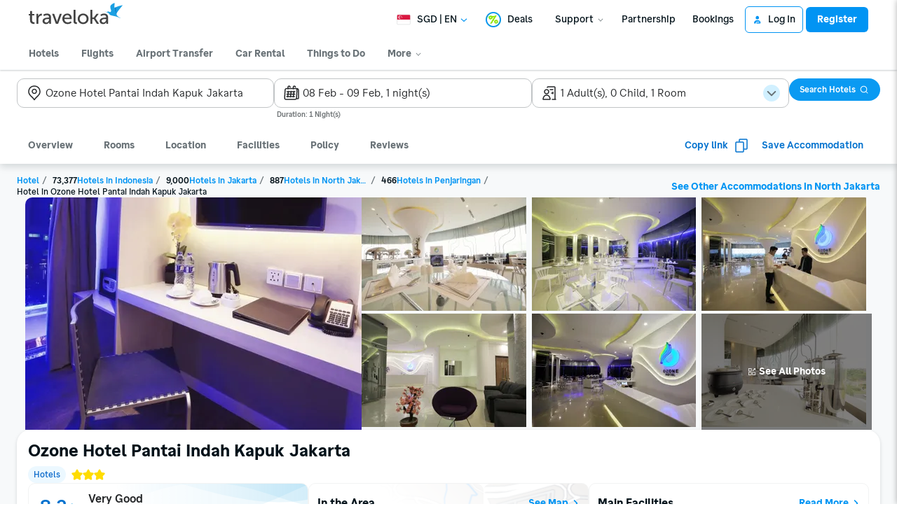

--- FILE ---
content_type: text/html; charset=utf-8
request_url: https://www.traveloka.com/en-sg/hotel/indonesia/ozone-hotel-pantai-indah-kapuk-jakarta-3000010000504?contexts=%7B%22sourceHotelDetail%22%3A%22MWEB.1756570073749807911%22%2C%22inventoryRateKey%22%3A%22povEwB3ZzsU2C6pd%2B6MdUxPQfH0zjQrhnrQN8muKP1lM0tKsNUio4Rxug1zOzHJilcvZa8YdqqIySdppe7dolTIewZlxfjiOGz6oXLTucMvN0%2BgQ3yZPvZcoHwUFNN%2BZpcr%2F%2FNa8o9ElfN8zOYhzzZeg0X586laFpeUViPi9rxACQde1fuUWDhIFM7xy0W5d2jl0ebTcghpFJ7eZ7UEVx0fSaAX0rmYAGMvbrocU9vDaOXR5tNyCGkUnt5ntQRXH6FC6imJRZnG7Tzw%2FDYGW%2FUSFukCs%2BZNvox8a4rV8019AzW2EUY1tsEi%2BocdH6np810HQVA2EdGWv7L0tV72lOKC4eITs44X23WhJgR4HsT1Nui5UjbHBPhzvOxu5BqLKychAA%2Fz%2F30PpyssBmB98HqpXBrp2GAvTfvprbFuNqZoA57y1Jmtc9FNmoSkPaLpdjXcA6KaJAm6U%2BfGhUFvlQ9RrNAtEivs95Wbs8SRfFw66KSbwYksPBCwSp88CFf%2BDNm640fU9SZQQvEJV5%2BzTQUl7ZATjz8BElvd%2BijPvy3FGqpbHTRsfGwJe8xsAgRvz0bBSuMK3EH%2BrbogjqfS%2FKDbJMdMzCxySIcUPzSDPwNhORaHxOhh4J4LzeS1iZWMrQOtwq1srrw8%2Fop9m2AX4qt9%2FWdzTbHMqhSkcVUoJ8II%3D%22%7D&spec=1-2-2023.2-2-2023.1.1.HOTEL.3000010000504.Ozone+Hotel+Pantai+Indah+Kapuk+Jakarta.1&loginPromo=1
body_size: 102091
content:
<!DOCTYPE html><html style="height:100%" lang="en-sg"><head><meta charSet="utf-8"/><meta name="viewport" content="width=device-width"/><link rel="canonical" href="https://www.traveloka.com/en-sg/hotel/indonesia/ozone-hotel-pantai-indah-kapuk-jakarta-3000010000504"/><link rel="alternate" hrefLang="id" href="https://www.traveloka.com/id-id/hotel/indonesia/ozone-hotel-pantai-indah-kapuk-jakarta-3000010000504"/><link rel="alternate" hrefLang="en-id" href="https://www.traveloka.com/en-id/hotel/indonesia/ozone-hotel-pantai-indah-kapuk-jakarta-3000010000504"/><link rel="alternate" hrefLang="en-us" href="https://www.traveloka.com/en-en/hotel/indonesia/ozone-hotel-pantai-indah-kapuk-jakarta-3000010000504"/><link rel="alternate" hrefLang="en-my" href="https://www.traveloka.com/en-my/hotel/indonesia/ozone-hotel-pantai-indah-kapuk-jakarta-3000010000504"/><link rel="alternate" hrefLang="ms" href="https://www.traveloka.com/ms-my/hotel/indonesia/ozone-hotel-pantai-indah-kapuk-jakarta-3000010000504"/><link rel="alternate" hrefLang="en-ph" href="https://www.traveloka.com/en-ph/hotel/indonesia/ozone-hotel-pantai-indah-kapuk-jakarta-3000010000504"/><link rel="alternate" hrefLang="en-sg" href="https://www.traveloka.com/en-sg/hotel/indonesia/ozone-hotel-pantai-indah-kapuk-jakarta-3000010000504"/><link rel="alternate" hrefLang="en-th" href="https://www.traveloka.com/en-th/hotel/indonesia/ozone-hotel-pantai-indah-kapuk-jakarta-3000010000504"/><link rel="alternate" hrefLang="th" href="https://www.traveloka.com/th-th/hotel/indonesia/ozone-hotel-pantai-indah-kapuk-jakarta-3000010000504"/><link rel="alternate" hrefLang="vi" href="https://www.traveloka.com/vi-vn/hotel/indonesia/ozone-hotel-pantai-indah-kapuk-jakarta-3000010000504"/><link rel="alternate" hrefLang="en-vn" href="https://www.traveloka.com/en-vn/hotel/indonesia/ozone-hotel-pantai-indah-kapuk-jakarta-3000010000504"/><link rel="alternate" hrefLang="en-au" href="https://www.traveloka.com/en-au/hotel/indonesia/ozone-hotel-pantai-indah-kapuk-jakarta-3000010000504"/><link rel="alternate" hrefLang="en-kr" href="https://www.traveloka.com/en-kr/hotel/indonesia/ozone-hotel-pantai-indah-kapuk-jakarta-3000010000504"/><link rel="alternate" hrefLang="ko" href="https://www.traveloka.com/ko-kr/hotel/indonesia/ozone-hotel-pantai-indah-kapuk-jakarta-3000010000504"/><link rel="alternate" hrefLang="en-jp" href="https://www.traveloka.com/en-jp/hotel/indonesia/ozone-hotel-pantai-indah-kapuk-jakarta-3000010000504"/><link rel="alternate" hrefLang="ja" href="https://www.traveloka.com/ja-jp/hotel/indonesia/ozone-hotel-pantai-indah-kapuk-jakarta-3000010000504"/><link rel="alternate" hrefLang="zh" href="https://www.traveloka.com/zh-my/hotel/indonesia/ozone-hotel-pantai-indah-kapuk-jakarta-3000010000504"/><link rel="alternate" hrefLang="zh" href="https://www.traveloka.com/zh-tw/hotel/indonesia/ozone-hotel-pantai-indah-kapuk-jakarta-3000010000504"/><link rel="alternate" hrefLang="zh-en" href="https://www.traveloka.com/zh-en/hotel/indonesia/ozone-hotel-pantai-indah-kapuk-jakarta-3000010000504"/><link rel="alternate" hrefLang="zh" href="https://www.traveloka.com/zh-hk/hotel/indonesia/ozone-hotel-pantai-indah-kapuk-jakarta-3000010000504"/><link rel="alternate" hrefLang="en-hk" href="https://www.traveloka.com/en-hk/hotel/indonesia/ozone-hotel-pantai-indah-kapuk-jakarta-3000010000504"/><link rel="alternate" hrefLang="en-tw" href="https://www.traveloka.com/en-tw/hotel/indonesia/ozone-hotel-pantai-indah-kapuk-jakarta-3000010000504"/><title>Ozone Hotel Pantai Indah Kapuk Jakarta, North Jakarta | Hotel Deals up to 30%</title><meta name="description" content="Book your stay at Ozone Hotel Pantai Indah Kapuk Jakarta, North Jakarta with up to 30% off. For new users, use code BOOKTRAVELOKA for extra savings."/><meta property="og:title" content="Ozone Hotel Pantai Indah Kapuk Jakarta, North Jakarta | Hotel Deals up to 30%"/><meta property="og:description" content="Book your stay at Ozone Hotel Pantai Indah Kapuk Jakarta, North Jakarta with up to 30% off. For new users, use code BOOKTRAVELOKA for extra savings."/><meta property="og:image" content="https://ik.imagekit.io/tvlk/apr-asset/dgXfoyh24ryQLRcGq00cIdKHRmotrWLNlvG-TxlcLxGkiDwaUSggleJNPRgIHCX6/hotel/asset/10000504-1016x1523-FIT_AND_TRIM-ff7e4a831c89644a473c82c90d3ccea2.jpeg?tr=q-80,c-at_max,w-1280,h-720&amp;_src=imagekit"/><meta property="og:type" content="Website"/><meta property="og:url" content="https://www.traveloka.com/en-sg/hotel/indonesia/ozone-hotel-pantai-indah-kapuk-jakarta-3000010000504?contexts=%7B%22sourceHotelDetail%22%3A%22MWEB.1756570073749807911%22%2C%22inventoryRateKey%22%3A%22povEwB3ZzsU2C6pd%2B6MdUxPQfH0zjQrhnrQN8muKP1lM0tKsNUio4Rxug1zOzHJilcvZa8YdqqIySdppe7dolTIewZlxfjiOGz6oXLTucMvN0%2BgQ3yZPvZcoHwUFNN%2BZpcr%2F%2FNa8o9ElfN8zOYhzzZeg0X586laFpeUViPi9rxACQde1fuUWDhIFM7xy0W5d2jl0ebTcghpFJ7eZ7UEVx0fSaAX0rmYAGMvbrocU9vDaOXR5tNyCGkUnt5ntQRXH6FC6imJRZnG7Tzw%2FDYGW%2FUSFukCs%2BZNvox8a4rV8019AzW2EUY1tsEi%2BocdH6np810HQVA2EdGWv7L0tV72lOKC4eITs44X23WhJgR4HsT1Nui5UjbHBPhzvOxu5BqLKychAA%2Fz%2F30PpyssBmB98HqpXBrp2GAvTfvprbFuNqZoA57y1Jmtc9FNmoSkPaLpdjXcA6KaJAm6U%2BfGhUFvlQ9RrNAtEivs95Wbs8SRfFw66KSbwYksPBCwSp88CFf%2BDNm640fU9SZQQvEJV5%2BzTQUl7ZATjz8BElvd%2BijPvy3FGqpbHTRsfGwJe8xsAgRvz0bBSuMK3EH%2BrbogjqfS%2FKDbJMdMzCxySIcUPzSDPwNhORaHxOhh4J4LzeS1iZWMrQOtwq1srrw8%2Fop9m2AX4qt9%2FWdzTbHMqhSkcVUoJ8II%3D%22%7D&amp;spec=1-2-2023.2-2-2023.1.1.HOTEL.3000010000504.Ozone+Hotel+Pantai+Indah+Kapuk+Jakarta.1&amp;loginPromo=1"/><meta name="twitter:card" content="summary_large_image"/><meta name="twitter:title" content="Ozone Hotel Pantai Indah Kapuk Jakarta, North Jakarta | Hotel Deals up to 30%"/><meta name="twitter:description" content="Book your stay at Ozone Hotel Pantai Indah Kapuk Jakarta, North Jakarta with up to 30% off. For new users, use code BOOKTRAVELOKA for extra savings."/><meta name="twitter:site" content="https://www.traveloka.com/"/><meta name="twitter:creator" content="@traveloka"/><meta name="twitter:image" content="https://ik.imagekit.io/tvlk/apr-asset/dgXfoyh24ryQLRcGq00cIdKHRmotrWLNlvG-TxlcLxGkiDwaUSggleJNPRgIHCX6/hotel/asset/10000504-1016x1523-FIT_AND_TRIM-ff7e4a831c89644a473c82c90d3ccea2.jpeg?tr=q-80,c-at_max,w-1280,h-720&amp;_src=imagekit"/><script type="application/ld+json">{"@context":"https://schema.org/","@type":"Hotel","name":"Ozone Hotel Pantai Indah Kapuk Jakarta","description":"Book your stay at Ozone Hotel Pantai Indah Kapuk Jakarta, North Jakarta with up to 30% off. For new users, use code BOOKTRAVELOKA for extra savings.","aggregateRating":{"@type":"AggregateRating","ratingValue":8.2,"reviewCount":4944,"bestRating":10,"worstRating":1},"image":"https://ik.imagekit.io/tvlk/apr-asset/dgXfoyh24ryQLRcGq00cIdKHRmotrWLNlvG-TxlcLxGkiDwaUSggleJNPRgIHCX6/hotel/asset/10000504-1016x1523-FIT_AND_TRIM-ff7e4a831c89644a473c82c90d3ccea2.jpeg?tr=q-80,c-at_max,w-1280,h-720&_src=imagekit","url":"https://www.traveloka.com/en-sg/hotel/indonesia/ozone-hotel-pantai-indah-kapuk-jakarta-3000010000504","address":{"@type":"PostalAddress","addressLocality":"Jl. Pantai Indah Utara 3, PIK","addressCountry":"Indonesia","addressRegion":"Jakarta","streetAddress":"Jl. Pantai Indah Utara 3, PIK, Penjaringan, Jakarta Utara, Jakarta, Indonesia, 14660","postalCode":"14660"}}</script><script type="application/ld+json">{"@context":"https://schema.org/","@type":"BreadcrumbList","itemListElement":[{"@type":"ListItem","position":1,"item":{"@id":"https://www.traveloka.com/en-sg/hotel","name":"Hotel"}},{"@type":"ListItem","position":2,"item":{"@id":"https://www.traveloka.com/en-sg/hotel/indonesia","name":"Indonesia"}},{"@type":"ListItem","position":3,"item":{"@id":"https://www.traveloka.com/en-sg/hotel/indonesia/region/jakarta-102813","name":"Jakarta"}},{"@type":"ListItem","position":4,"item":{"@id":"https://www.traveloka.com/en-sg/hotel/indonesia/city/north-jakarta-102952","name":"North Jakarta"}},{"@type":"ListItem","position":5,"item":{"@id":"https://www.traveloka.com/en-sg/hotel/indonesia/area/penjaringan-102976","name":"Penjaringan"}}]}</script><link rel="preload" as="image" href="https://ik.imagekit.io/tvlk/apr-asset/dgXfoyh24ryQLRcGq00cIdKHRmotrWLNlvG-TxlcLxGkiDwaUSggleJNPRgIHCX6/hotel/asset/10000504-1016x1523-FIT_AND_TRIM-ff7e4a831c89644a473c82c90d3ccea2.jpeg?_src=imagekit&amp;tr=c-at_max,fo-auto,h-332,q-80,w-480" imageSrcSet="https://ik.imagekit.io/tvlk/apr-asset/dgXfoyh24ryQLRcGq00cIdKHRmotrWLNlvG-TxlcLxGkiDwaUSggleJNPRgIHCX6/hotel/asset/10000504-1016x1523-FIT_AND_TRIM-ff7e4a831c89644a473c82c90d3ccea2.jpeg?_src=imagekit&amp;tr=c-at_max,fo-auto,h-332,q-80,w-480 1x, https://ik.imagekit.io/tvlk/apr-asset/dgXfoyh24ryQLRcGq00cIdKHRmotrWLNlvG-TxlcLxGkiDwaUSggleJNPRgIHCX6/hotel/asset/10000504-1016x1523-FIT_AND_TRIM-ff7e4a831c89644a473c82c90d3ccea2.jpeg?_src=imagekit&amp;tr=dpr-2,c-at_max,fo-auto,h-332,q-80,w-480 2x, https://ik.imagekit.io/tvlk/apr-asset/dgXfoyh24ryQLRcGq00cIdKHRmotrWLNlvG-TxlcLxGkiDwaUSggleJNPRgIHCX6/hotel/asset/10000504-1016x1523-FIT_AND_TRIM-ff7e4a831c89644a473c82c90d3ccea2.jpeg?_src=imagekit&amp;tr=dpr-3,c-at_max,fo-auto,h-332,q-80,w-480 3x" fetchPriority="high"/><link rel="preload" as="image" href="https://ik.imagekit.io/tvlk/apr-asset/dgXfoyh24ryQLRcGq00cIdKHRmotrWLNlvG-TxlcLxGkiDwaUSggleJNPRgIHCX6/hotel/asset/10000504-1280x854-FIT_AND_TRIM-2b873e72374a60e66711b5953abb52dd.jpeg?_src=imagekit&amp;tr=c-at_max,fo-auto,h-162,q-80,w-234.66666666666666" imageSrcSet="https://ik.imagekit.io/tvlk/apr-asset/dgXfoyh24ryQLRcGq00cIdKHRmotrWLNlvG-TxlcLxGkiDwaUSggleJNPRgIHCX6/hotel/asset/10000504-1280x854-FIT_AND_TRIM-2b873e72374a60e66711b5953abb52dd.jpeg?_src=imagekit&amp;tr=c-at_max,fo-auto,h-162,q-80,w-234.66666666666666 1x, https://ik.imagekit.io/tvlk/apr-asset/dgXfoyh24ryQLRcGq00cIdKHRmotrWLNlvG-TxlcLxGkiDwaUSggleJNPRgIHCX6/hotel/asset/10000504-1280x854-FIT_AND_TRIM-2b873e72374a60e66711b5953abb52dd.jpeg?_src=imagekit&amp;tr=dpr-2,c-at_max,fo-auto,h-162,q-80,w-234.66666666666666 2x, https://ik.imagekit.io/tvlk/apr-asset/dgXfoyh24ryQLRcGq00cIdKHRmotrWLNlvG-TxlcLxGkiDwaUSggleJNPRgIHCX6/hotel/asset/10000504-1280x854-FIT_AND_TRIM-2b873e72374a60e66711b5953abb52dd.jpeg?_src=imagekit&amp;tr=dpr-3,c-at_max,fo-auto,h-162,q-80,w-234.66666666666666 3x"/><link rel="preload" as="image" href="https://ik.imagekit.io/tvlk/apr-asset/dgXfoyh24ryQLRcGq00cIdKHRmotrWLNlvG-TxlcLxGkiDwaUSggleJNPRgIHCX6/hotel/asset/10000504-1280x854-FIT_AND_TRIM-2edd4b47e1c9a6818a87a276d964a75a.jpeg?_src=imagekit&amp;tr=c-at_max,fo-auto,h-162,q-80,w-234.66666666666666" imageSrcSet="https://ik.imagekit.io/tvlk/apr-asset/dgXfoyh24ryQLRcGq00cIdKHRmotrWLNlvG-TxlcLxGkiDwaUSggleJNPRgIHCX6/hotel/asset/10000504-1280x854-FIT_AND_TRIM-2edd4b47e1c9a6818a87a276d964a75a.jpeg?_src=imagekit&amp;tr=c-at_max,fo-auto,h-162,q-80,w-234.66666666666666 1x, https://ik.imagekit.io/tvlk/apr-asset/dgXfoyh24ryQLRcGq00cIdKHRmotrWLNlvG-TxlcLxGkiDwaUSggleJNPRgIHCX6/hotel/asset/10000504-1280x854-FIT_AND_TRIM-2edd4b47e1c9a6818a87a276d964a75a.jpeg?_src=imagekit&amp;tr=dpr-2,c-at_max,fo-auto,h-162,q-80,w-234.66666666666666 2x, https://ik.imagekit.io/tvlk/apr-asset/dgXfoyh24ryQLRcGq00cIdKHRmotrWLNlvG-TxlcLxGkiDwaUSggleJNPRgIHCX6/hotel/asset/10000504-1280x854-FIT_AND_TRIM-2edd4b47e1c9a6818a87a276d964a75a.jpeg?_src=imagekit&amp;tr=dpr-3,c-at_max,fo-auto,h-162,q-80,w-234.66666666666666 3x"/><link rel="preload" as="image" href="https://ik.imagekit.io/tvlk/apr-asset/dgXfoyh24ryQLRcGq00cIdKHRmotrWLNlvG-TxlcLxGkiDwaUSggleJNPRgIHCX6/hotel/asset/10000504-1280x854-FIT_AND_TRIM-43ebb645dbd78902e7a559038c965db7.jpeg?_src=imagekit&amp;tr=c-at_max,fo-auto,h-162,q-80,w-234.66666666666666" imageSrcSet="https://ik.imagekit.io/tvlk/apr-asset/dgXfoyh24ryQLRcGq00cIdKHRmotrWLNlvG-TxlcLxGkiDwaUSggleJNPRgIHCX6/hotel/asset/10000504-1280x854-FIT_AND_TRIM-43ebb645dbd78902e7a559038c965db7.jpeg?_src=imagekit&amp;tr=c-at_max,fo-auto,h-162,q-80,w-234.66666666666666 1x, https://ik.imagekit.io/tvlk/apr-asset/dgXfoyh24ryQLRcGq00cIdKHRmotrWLNlvG-TxlcLxGkiDwaUSggleJNPRgIHCX6/hotel/asset/10000504-1280x854-FIT_AND_TRIM-43ebb645dbd78902e7a559038c965db7.jpeg?_src=imagekit&amp;tr=dpr-2,c-at_max,fo-auto,h-162,q-80,w-234.66666666666666 2x, https://ik.imagekit.io/tvlk/apr-asset/dgXfoyh24ryQLRcGq00cIdKHRmotrWLNlvG-TxlcLxGkiDwaUSggleJNPRgIHCX6/hotel/asset/10000504-1280x854-FIT_AND_TRIM-43ebb645dbd78902e7a559038c965db7.jpeg?_src=imagekit&amp;tr=dpr-3,c-at_max,fo-auto,h-162,q-80,w-234.66666666666666 3x"/><link rel="preload" as="image" href="https://ik.imagekit.io/tvlk/apr-asset/dgXfoyh24ryQLRcGq00cIdKHRmotrWLNlvG-TxlcLxGkiDwaUSggleJNPRgIHCX6/hotel/asset/10000504-1280x854-FIT_AND_TRIM-f4a77a7b6a7ee3ad10af98da0e691c03.jpeg?_src=imagekit&amp;tr=c-at_max,fo-auto,h-162,q-80,w-234.66666666666666" imageSrcSet="https://ik.imagekit.io/tvlk/apr-asset/dgXfoyh24ryQLRcGq00cIdKHRmotrWLNlvG-TxlcLxGkiDwaUSggleJNPRgIHCX6/hotel/asset/10000504-1280x854-FIT_AND_TRIM-f4a77a7b6a7ee3ad10af98da0e691c03.jpeg?_src=imagekit&amp;tr=c-at_max,fo-auto,h-162,q-80,w-234.66666666666666 1x, https://ik.imagekit.io/tvlk/apr-asset/dgXfoyh24ryQLRcGq00cIdKHRmotrWLNlvG-TxlcLxGkiDwaUSggleJNPRgIHCX6/hotel/asset/10000504-1280x854-FIT_AND_TRIM-f4a77a7b6a7ee3ad10af98da0e691c03.jpeg?_src=imagekit&amp;tr=dpr-2,c-at_max,fo-auto,h-162,q-80,w-234.66666666666666 2x, https://ik.imagekit.io/tvlk/apr-asset/dgXfoyh24ryQLRcGq00cIdKHRmotrWLNlvG-TxlcLxGkiDwaUSggleJNPRgIHCX6/hotel/asset/10000504-1280x854-FIT_AND_TRIM-f4a77a7b6a7ee3ad10af98da0e691c03.jpeg?_src=imagekit&amp;tr=dpr-3,c-at_max,fo-auto,h-162,q-80,w-234.66666666666666 3x"/><link rel="preload" as="image" href="https://ik.imagekit.io/tvlk/apr-asset/dgXfoyh24ryQLRcGq00cIdKHRmotrWLNlvG-TxlcLxGkiDwaUSggleJNPRgIHCX6/hotel/asset/10000504-1280x854-FIT_AND_TRIM-a2d0f44d2ae7f06b95a67c79ea072875.jpeg?_src=imagekit&amp;tr=c-at_max,fo-auto,h-162,q-80,w-234.66666666666666" imageSrcSet="https://ik.imagekit.io/tvlk/apr-asset/dgXfoyh24ryQLRcGq00cIdKHRmotrWLNlvG-TxlcLxGkiDwaUSggleJNPRgIHCX6/hotel/asset/10000504-1280x854-FIT_AND_TRIM-a2d0f44d2ae7f06b95a67c79ea072875.jpeg?_src=imagekit&amp;tr=c-at_max,fo-auto,h-162,q-80,w-234.66666666666666 1x, https://ik.imagekit.io/tvlk/apr-asset/dgXfoyh24ryQLRcGq00cIdKHRmotrWLNlvG-TxlcLxGkiDwaUSggleJNPRgIHCX6/hotel/asset/10000504-1280x854-FIT_AND_TRIM-a2d0f44d2ae7f06b95a67c79ea072875.jpeg?_src=imagekit&amp;tr=dpr-2,c-at_max,fo-auto,h-162,q-80,w-234.66666666666666 2x, https://ik.imagekit.io/tvlk/apr-asset/dgXfoyh24ryQLRcGq00cIdKHRmotrWLNlvG-TxlcLxGkiDwaUSggleJNPRgIHCX6/hotel/asset/10000504-1280x854-FIT_AND_TRIM-a2d0f44d2ae7f06b95a67c79ea072875.jpeg?_src=imagekit&amp;tr=dpr-3,c-at_max,fo-auto,h-162,q-80,w-234.66666666666666 3x"/><link rel="preload" as="image" href="https://ik.imagekit.io/tvlk/apr-asset/dgXfoyh24ryQLRcGq00cIdKHRmotrWLNlvG-TxlcLxGkiDwaUSggleJNPRgIHCX6/hotel/asset/10000504-1280x854-FIT_AND_TRIM-ac0b676a194b5598fdfb5b08e6c860e0.jpeg?_src=imagekit&amp;tr=c-at_max,fo-auto,h-162,q-80,w-234.66666666666666" imageSrcSet="https://ik.imagekit.io/tvlk/apr-asset/dgXfoyh24ryQLRcGq00cIdKHRmotrWLNlvG-TxlcLxGkiDwaUSggleJNPRgIHCX6/hotel/asset/10000504-1280x854-FIT_AND_TRIM-ac0b676a194b5598fdfb5b08e6c860e0.jpeg?_src=imagekit&amp;tr=c-at_max,fo-auto,h-162,q-80,w-234.66666666666666 1x, https://ik.imagekit.io/tvlk/apr-asset/dgXfoyh24ryQLRcGq00cIdKHRmotrWLNlvG-TxlcLxGkiDwaUSggleJNPRgIHCX6/hotel/asset/10000504-1280x854-FIT_AND_TRIM-ac0b676a194b5598fdfb5b08e6c860e0.jpeg?_src=imagekit&amp;tr=dpr-2,c-at_max,fo-auto,h-162,q-80,w-234.66666666666666 2x, https://ik.imagekit.io/tvlk/apr-asset/dgXfoyh24ryQLRcGq00cIdKHRmotrWLNlvG-TxlcLxGkiDwaUSggleJNPRgIHCX6/hotel/asset/10000504-1280x854-FIT_AND_TRIM-ac0b676a194b5598fdfb5b08e6c860e0.jpeg?_src=imagekit&amp;tr=dpr-3,c-at_max,fo-auto,h-162,q-80,w-234.66666666666666 3x"/><script type="application/ld+json">{"@context":"https://schema.org","@type":"FAQPage","mainEntity":[{"@type":"Question","name":"What are available facilities at Ozone Hotel Pantai Indah Kapuk Jakarta?","acceptedAnswer":{"@type":"Answer","text":"There are top facilites at Ozone Hotel Pantai Indah Kapuk Jakarta such as AC, Restaurant, 24-Hour Front Desk, Parking, Elevator, WiFi. (some may require extra charges)"}},{"@type":"Question","name":"What is normal check-in & check-out time at Ozone Hotel Pantai Indah Kapuk Jakarta?","acceptedAnswer":{"@type":"Answer","text":"The standard check-in time at Ozone Hotel Pantai Indah Kapuk Jakarta is starting from From 15:00 while the latest check-out time is at Before 12:00"}},{"@type":"Question","name":"What is the star rating of Ozone Hotel Pantai Indah Kapuk Jakarta","acceptedAnswer":{"@type":"Answer","text":"Ozone Hotel Pantai Indah Kapuk Jakarta has a 3.0-star rating."}},{"@type":"Question","name":"How many floors does Ozone Hotel Pantai Indah Kapuk Jakarta have?","acceptedAnswer":{"@type":"Answer","text":"Ozone Hotel Pantai Indah Kapuk Jakarta has 3."}},{"@type":"Question","name":"How many rooms are available at Ozone Hotel Pantai Indah Kapuk Jakarta","acceptedAnswer":{"@type":"Answer","text":"Ozone Hotel Pantai Indah Kapuk Jakarta has 96."}},{"@type":"Question","name":"Are there any parking spots at Ozone Hotel Pantai Indah Kapuk Jakarta ?","acceptedAnswer":{"@type":"Answer","text":"Yes: Yes, there are parking spots at Ozone Hotel Pantai Indah Kapuk Jakarta"}},{"@type":"Question","name":"What do past guests say about Ozone Hotel Pantai Indah Kapuk Jakarta?","acceptedAnswer":{"@type":"Answer","text":"Ozone Hotel Pantai Indah Kapuk Jakarta is well-known for its Location, Cleanliness, Room Comfort, as reviewed by verified Traveloka guests."}}]}</script><meta name="next-head-count" content="48"/><meta name="theme-color" content="#0A9AF2"/><link rel="manifest" href="/manifest.json"/><script nonce="wki3T2BIg5m19F2KPzl34w==">window.WWW_APP_VERSION='release_webacd_20260120-ae15ec9bf4';</script><style>
    
      @font-face {
        font-family: Godwit;
        src: url(https://d1785e74lyxkqq.cloudfront.net/fonts/GodwitText-Regular.woff2) format('woff2'), url(https://d1785e74lyxkqq.cloudfront.net/fonts/GodwitText-Regular.woff) format('woff');
        font-weight: 400;
        font-style: normal;
        font-display: swap;
      }
    

      @font-face {
        font-family: Godwit;
        src: url(https://d1785e74lyxkqq.cloudfront.net/fonts/GodwitText-Medium.woff2) format('woff2'), url(https://d1785e74lyxkqq.cloudfront.net/fonts/GodwitText-Medium.woff) format('woff');
        font-weight: 500;
        font-style: normal;
        font-display: swap;
      }
    

      @font-face {
        font-family: Godwit;
        src: url(https://d1785e74lyxkqq.cloudfront.net/fonts/GodwitText-SemiBold.woff2) format('woff2'), url(https://d1785e74lyxkqq.cloudfront.net/fonts/GodwitText-SemiBold.woff) format('woff');
        font-weight: 600;
        font-style: normal;
        font-display: swap;
      }
    

      @font-face {
        font-family: Godwit;
        src: url(https://d1785e74lyxkqq.cloudfront.net/fonts/GodwitText-Bold.woff2) format('woff2'), url(https://d1785e74lyxkqq.cloudfront.net/fonts/GodwitText-Bold.woff) format('woff');
        font-weight: 700;
        font-style: normal;
        font-display: swap;
      }
    

      @font-face {
        font-family: Godwit;
        src: url(https://d1785e74lyxkqq.cloudfront.net/fonts/GodwitText-ExtraBold.woff2) format('woff2'), url(https://d1785e74lyxkqq.cloudfront.net/fonts/GodwitText-ExtraBold.woff) format('woff');
        font-weight: 900;
        font-style: normal;
        font-display: swap;
      }
    
    
  </style><style>
  #__next {
    display: flex;
    flex-direction: column;
    height: 100%;
    z-index: 1;
    position: relative;
  }
  [data-subtree] {
    display: block;
  }
  * {
    font-variant-ligatures: none !important;
  }
  body { -webkit-font-smoothing: antialiased; -moz-osx-font-smoothing: grayscale; }
  ::-ms-reveal {
    display: none;
  }
</style><script nonce="wki3T2BIg5m19F2KPzl34w==" id="debug">!function(){try{var a=history.replaceState,t=location.pathname+location.search;history.replaceState=function(){const e=arguments[2].replace(/(\#.*)/,""),c="/en-en"+e,o="/en-en"+e.replace(/^\/\?/,"?");c!=t&&o!=t&&a.apply(history,arguments)}}catch(a){}}();</script><style id="react-native-stylesheet">[stylesheet-group="0"]{}
html{-ms-text-size-adjust:100%;-webkit-text-size-adjust:100%;-webkit-tap-highlight-color:rgba(0,0,0,0);}
body{margin:0;}
button::-moz-focus-inner,input::-moz-focus-inner{border:0;padding:0;}
input::-webkit-inner-spin-button,input::-webkit-outer-spin-button,input::-webkit-search-cancel-button,input::-webkit-search-decoration,input::-webkit-search-results-button,input::-webkit-search-results-decoration{display:none;}
[stylesheet-group="0.1"]{}
:focus:not([data-focusvisible-polyfill]){outline: none;}
[stylesheet-group="0.5"]{}
.css-4rbku5{background-color:rgba(0,0,0,0.00);color:inherit;font:inherit;list-style:none;margin-bottom:0px;margin-left:0px;margin-right:0px;margin-top:0px;text-align:inherit;text-decoration:none;}
.css-18t94o4{cursor:pointer;}
[stylesheet-group="1"]{}
.css-1dbjc4n{-ms-flex-align:stretch;-ms-flex-direction:column;-ms-flex-negative:0;-ms-flex-preferred-size:auto;-webkit-align-items:stretch;-webkit-box-align:stretch;-webkit-box-direction:normal;-webkit-box-orient:vertical;-webkit-flex-basis:auto;-webkit-flex-direction:column;-webkit-flex-shrink:0;align-items:stretch;border:0 solid black;box-sizing:border-box;display:-webkit-box;display:-moz-box;display:-ms-flexbox;display:-webkit-flex;display:flex;flex-basis:auto;flex-direction:column;flex-shrink:0;margin-bottom:0px;margin-left:0px;margin-right:0px;margin-top:0px;min-height:0px;min-width:0px;padding-bottom:0px;padding-left:0px;padding-right:0px;padding-top:0px;position:relative;z-index:0;}
.css-901oao{border:0 solid black;box-sizing:border-box;color:rgba(0,0,0,1.00);display:inline;font:14px -apple-system,BlinkMacSystemFont,"Segoe UI",Roboto,Helvetica,Arial,sans-serif;margin-bottom:0px;margin-left:0px;margin-right:0px;margin-top:0px;padding-bottom:0px;padding-left:0px;padding-right:0px;padding-top:0px;white-space:pre-wrap;word-wrap:break-word;}
.css-bfa6kz{max-width:100%;overflow-x:hidden;overflow-y:hidden;text-overflow:ellipsis;white-space:nowrap;}
.css-11aywtz{-moz-appearance:textfield;-webkit-appearance:none;background-color:rgba(0,0,0,0.00);border-bottom-left-radius:0px;border-bottom-right-radius:0px;border-top-left-radius:0px;border-top-right-radius:0px;border:0 solid black;box-sizing:border-box;font:14px -apple-system,BlinkMacSystemFont,"Segoe UI",Roboto,Helvetica,Arial,sans-serif;margin-bottom:0px;margin-left:0px;margin-right:0px;margin-top:0px;padding-bottom:0px;padding-left:0px;padding-right:0px;padding-top:0px;resize:none;}
.css-16my406{color:inherit;font:inherit;white-space:inherit;}
.css-cens5h{-webkit-box-orient:vertical;display:-webkit-box;max-width:100%;overflow-x:hidden;overflow-y:hidden;text-overflow:ellipsis;}
[stylesheet-group="2"]{}
.r-13awgt0{-ms-flex:1 1 0%;-webkit-flex:1;flex:1;}
.r-bztko3{overflow-x:visible;overflow-y:visible;}
.r-1f0042m{border-bottom-left-radius:5px;border-bottom-right-radius:5px;border-top-left-radius:5px;border-top-right-radius:5px;}
.r-tuq35u{padding-bottom:4px;padding-left:4px;padding-right:4px;padding-top:4px;}
.r-kdyh1x{border-bottom-left-radius:6px;border-bottom-right-radius:6px;border-top-left-radius:6px;border-top-right-radius:6px;}
.r-1udh08x{overflow-x:hidden;overflow-y:hidden;}
.r-6koalj{display:-webkit-box;display:-moz-box;display:-ms-flexbox;display:-webkit-flex;display:flex;}
.r-rs99b7{border-bottom-width:1px;border-left-width:1px;border-right-width:1px;border-top-width:1px;}
.r-qpntkw{padding-bottom:6px;padding-left:6px;padding-right:6px;padding-top:6px;}
.r-1yadl64{border-bottom-width:0px;border-left-width:0px;border-right-width:0px;border-top-width:0px;}
.r-1cis278{margin-bottom:-1px;margin-left:-1px;margin-right:-1px;margin-top:-1px;}
.r-t60dpp{padding-bottom:0px;padding-left:0px;padding-right:0px;padding-top:0px;}
.r-nsbfu8{padding-bottom:16px;padding-left:16px;padding-right:16px;padding-top:16px;}
.r-crgep1{margin-bottom:0px;margin-left:0px;margin-right:0px;margin-top:0px;}
.r-xoduu5{display:-webkit-inline-box;display:-moz-inline-box;display:-ms-inline-flexbox;display:-webkit-inline-flex;display:inline-flex;}
.r-h1746q{border-bottom-color:rgba(242,243,243,1.00);border-left-color:rgba(242,243,243,1.00);border-right-color:rgba(242,243,243,1.00);border-top-color:rgba(242,243,243,1.00);}
.r-1dzdj1l{border-bottom-left-radius:10px;border-bottom-right-radius:10px;border-top-left-radius:10px;border-top-right-radius:10px;}
.r-xyw6el{padding-bottom:12px;padding-left:12px;padding-right:12px;padding-top:12px;}
.r-1xfd6ze{border-bottom-left-radius:8px;border-bottom-right-radius:8px;border-top-left-radius:8px;border-top-right-radius:8px;}
.r-1q9bdsx{border-bottom-left-radius:12px;border-bottom-right-radius:12px;border-top-left-radius:12px;border-top-right-radius:12px;}
.r-edyy15{padding-bottom:8px;padding-left:8px;padding-right:8px;padding-top:8px;}
.r-dta0w2{-ms-flex:2 1 0%;-webkit-flex:2;flex:2;}
.r-1064s9p{margin-bottom:4px;margin-left:4px;margin-right:4px;margin-top:4px;}
.r-1l31rp8{border-bottom-color:rgba(205,208,209,1.00);border-left-color:rgba(205,208,209,1.00);border-right-color:rgba(205,208,209,1.00);border-top-color:rgba(205,208,209,1.00);}
.r-y47klf{border-bottom-left-radius:20px;border-bottom-right-radius:20px;border-top-left-radius:20px;border-top-right-radius:20px;}
.r-11mg6pl{border-bottom-color:rgba(255,255,255,1.00);border-left-color:rgba(255,255,255,1.00);border-right-color:rgba(255,255,255,1.00);border-top-color:rgba(255,255,255,1.00);}
.r-1867qdf{border-bottom-left-radius:16px;border-bottom-right-radius:16px;border-top-left-radius:16px;border-top-right-radius:16px;}
.r-14f9gny{border-bottom-width:4px;border-left-width:4px;border-right-width:4px;border-top-width:4px;}
.r-bgc8nv{display:table;}
.r-29ag51{display:table-row;}
.r-aka4e8{display:table-cell;}
.r-sdzlij{border-bottom-left-radius:9999px;border-bottom-right-radius:9999px;border-top-left-radius:9999px;border-top-right-radius:9999px;}
.r-1mbl9jf{border-bottom-width:0.5px;border-left-width:0.5px;border-right-width:0.5px;border-top-width:0.5px;}
.r-1dumxj3{margin-bottom:2px;margin-left:2px;margin-right:2px;margin-top:2px;}
.r-d045u9{border-bottom-width:2px;border-left-width:2px;border-right-width:2px;border-top-width:2px;}
.r-d23pfw{padding-bottom:24px;padding-left:24px;padding-right:24px;padding-top:24px;}
.r-1phboty{border-bottom-style:solid;border-left-style:solid;border-right-style:solid;border-top-style:solid;}
.r-1naam9t{border-bottom-color:rgba(1,148,243,1.00);border-left-color:rgba(1,148,243,1.00);border-right-color:rgba(1,148,243,1.00);border-top-color:rgba(1,148,243,1.00);}
[stylesheet-group="2.1"]{}
.r-1jgb5lz{margin-left:auto;margin-right:auto;}
.r-r0h9e2{margin-bottom:0px;margin-top:0px;}
.r-1e081e0{padding-left:12px;padding-right:12px;}
.r-oyd9sg{padding-bottom:4px;padding-top:4px;}
.r-1pn2ns4{padding-left:8px;padding-right:8px;}
.r-5njf8e{padding-bottom:8px;padding-top:8px;}
.r-ymttw5{padding-left:16px;padding-right:16px;}
.r-1w50u8q{padding-bottom:10px;padding-top:10px;}
.r-s1qlax{padding-left:4px;padding-right:4px;}
.r-1p6iasa{margin-bottom:4px;margin-top:4px;}
.r-1f1sjgu{padding-bottom:12px;padding-top:12px;}
.r-1guathk{padding-left:24px;padding-right:24px;}
.r-tvv088{padding-bottom:20px;padding-top:20px;}
.r-1vvnge1{padding-bottom:2px;padding-top:2px;}
.r-1h4fu65{padding-bottom:24px;padding-top:24px;}
.r-1yzf0co{padding-bottom:16px;padding-top:16px;}
.r-usiww2{margin-bottom:12px;margin-top:12px;}
.r-1dye5f7{padding-left:32px;padding-right:32px;}
.r-10x3wzx{padding-bottom:40px;padding-top:40px;}
.r-1hy1u7s{margin-left:24px;margin-right:24px;}
.r-mvpalk{margin-left:0px;margin-right:0px;}
[stylesheet-group="2.2"]{}
.r-1ihkh82{background-color:rgba(247,249,250,1.00);}
.r-sa2ff0{min-height:100vh;}
.r-tk5c4z{min-width:1232px;}
.r-13qz1uu{width:100%;}
.r-ipm5af{top:0px;}
.r-8ny0jo{z-index:101;}
.r-iy1yoi{-moz-transition:all ease 200ms;-webkit-transition:all ease 200ms;transition:all ease 200ms;}
.r-1awozwy{-ms-flex-align:center;-webkit-align-items:center;-webkit-box-align:center;align-items:center;}
.r-1777fci{-ms-flex-pack:center;-webkit-box-pack:center;-webkit-justify-content:center;justify-content:center;}
.r-u8s1d{position:absolute;}
.r-82yag{min-width:1222px;}
.r-wy61xf{height:72px;}
.r-184en5c{z-index:1;}
.r-14lw9ot{background-color:rgba(255,255,255,1.00);}
.r-10gryf7{min-height:56px;}
.r-18u37iz{-ms-flex-direction:row;-webkit-box-direction:normal;-webkit-box-orient:horizontal;-webkit-flex-direction:row;flex-direction:row;}
.r-1wtj0ep{-ms-flex-pack:justify;-webkit-box-pack:justify;-webkit-justify-content:space-between;justify-content:space-between;}
.r-17yavnb{width:1222px;}
.r-1b7u577{margin-right:12px;}
.r-1r8g8re{height:36px;}
.r-lrvibr{-moz-user-select:none;-ms-user-select:none;-webkit-user-select:none;user-select:none;}
.r-fdjqy7{text-align:left;}
.r-633pao{pointer-events:none!important;}
.r-1euycsn{-ms-flex-direction:row-reverse;-webkit-box-direction:reverse;-webkit-box-orient:horizontal;-webkit-flex-direction:row-reverse;flex-direction:row-reverse;}
.r-q3we1{margin-top:-4px;}
.r-j76wpu{top:100%;}
.r-b4qz5r{box-shadow:0px 4px 10px rgba(3,18,26,0.15);}
.r-4k2abt{-webkit-transform-origin:top center;transform-origin:top center;}
.r-1ep47lj{-webkit-transition-duration:300ms;transition-duration:300ms;}
.r-1clhhh9{-moz-transition-property:all;-webkit-transition-property:all;transition-property:all;}
.r-1ftll1t{-webkit-transition-timing-function:ease-out;transition-timing-function:ease-out;}
.r-1kb76zh{margin-right:8px;}
.r-1q142lx{-ms-flex-negative:0;-webkit-flex-shrink:0;flex-shrink:0;}
.r-1pi2tsx{height:100%;}
.r-bnwqim{position:relative;}
.r-13hce6t{margin-left:4px;}
.r-eafdt9{-webkit-transition-duration:0.15s;transition-duration:0.15s;}
.r-1i6wzkk{-moz-transition-property:opacity;-webkit-transition-property:opacity;transition-property:opacity;}
.r-1loqt21{cursor:pointer;}
.r-1otgn73{-ms-touch-action:manipulation;touch-action:manipulation;}
.r-10paoce{outline-width:0px;}
.r-1vonz36{clip:rect(0,0,0,0);}
.r-109y4c4{height:1px;}
.r-3s2u2q{white-space:nowrap;}
.r-92ng3h{width:1px;}
.r-uh8wd5{font-family:Godwit,NotoSansJP,-apple-system,BlinkMacSystemFont,Segoe UI,Roboto,Arial,sans-serif,Apple Color Emoji,Segoe UI Emoji,Segoe UI Symbol;}
.r-b88u0q{font-weight:700;}
.r-q4m81j{text-align:center;}
.r-1o4mh9l{font-size:0.875rem;}
.r-f0eezp{line-height:1rem;}
.r-1ugchlj{height:44px;}
.r-tzz3ar{-ms-flex-wrap:nowrap;-webkit-box-lines:nowrap;-webkit-flex-wrap:nowrap;flex-wrap:nowrap;}
.r-1ktosi0{max-width:1222px;}
.r-mrxtjd{min-width:720px;}
.r-88pszg{margin-right:16px;}
.r-1g40b8q{z-index:3;}
.r-wech8c{max-width:1280px;}
.r-1habvwh{-ms-flex-align:start;-webkit-align-items:flex-start;-webkit-box-align:start;align-items:flex-start;}
.r-1h0z5md{-ms-flex-pack:start;-webkit-box-pack:start;-webkit-justify-content:flex-start;justify-content:flex-start;}
.r-tqpus0{z-index:initial;}
.r-1472mwg{height:24px;}
.r-1d4mawv{margin-right:4px;}
.r-ct1kkl::-webkit-input-placeholder{color:rgba(162,166,168,1.00);opacity:1;}
.r-ct1kkl::-moz-placeholder{color:rgba(162,166,168,1.00);opacity:1;}
.r-ct1kkl:-ms-input-placeholder{color:rgba(162,166,168,1.00);opacity:1;}
.r-ct1kkl::placeholder{color:rgba(162,166,168,1.00);opacity:1;}
.r-1w9mtv9{font-variant:tabular-nums;}
.r-14gqq1x{margin-top:4px;}
.r-1ny4l3l{outline-style:none;}
.r-10ahfku{z-index:11;}
.r-9aw3ui{gap:4px;}
.r-1dsp0cd{-moz-transition:all ease 500ms;-webkit-transition:all ease 500ms;transition:all ease 500ms;}
.r-95jzfe{padding-top:16px;}
.r-cldt0e{width:1232px;}
.r-1i6dfp5{row-gap:12px;}
.r-zo7nv5{-moz-column-gap:16px;-webkit-column-gap:16px;column-gap:16px;}
.r-1w6e6rj{-ms-flex-wrap:wrap;-webkit-box-lines:multiple;-webkit-flex-wrap:wrap;flex-wrap:wrap;}
.r-1kbdv8c{-moz-column-gap:4px;-webkit-column-gap:4px;column-gap:4px;}
.r-1kfrs79{font-weight:600;}
.r-1cg806a{max-width:120px;}
.r-1enofrn{font-size:12px;}
.r-majxgm{font-weight:500;}
.r-1cwl3u0{line-height:16px;}
.r-j9b53g{border-top-left-radius:10px;}
.r-1i97xy8{border-top-right-radius:10px;}
.r-1ta3fxp{-moz-column-gap:8px;-webkit-column-gap:8px;column-gap:8px;}
.r-1z0tv5g{height:332px;}
.r-hv712p{row-gap:8px;}
.r-drfeu3{background-color:rgba(0,0,0,0.50);}
.r-1yos0t3{box-shadow:0px 2px 5px rgba(3,18,26,0.15);}
.r-3mtglp{row-gap:16px;}
.r-f1w8kp{border-top-left-radius:20px;}
.r-cqzzvf{border-top-right-radius:20px;}
.r-pm2fo{border-bottom-left-radius:0px;}
.r-zmljjp{border-bottom-right-radius:0px;}
.r-1cya0hk{row-gap:20px;}
.r-f4gmv6{gap:16px;}
.r-1hz2hmk{background-position-x:4px;}
.r-13okj4c{background-position-y:-4px;}
.r-u6sd8q{background-repeat:no-repeat;}
.r-1ssbvtb{gap:12px;}
.r-cbk0u9{max-height:384px;}
.r-xd6kpl{padding-bottom:8px;}
.r-1cmwbt1{gap:8px;}
.r-10i3mll{color:rgba(27,160,226,1.00);}
.r-zl2h9q{margin-bottom:2px;}
.r-150rngu{-webkit-overflow-scrolling:touch;}
.r-eqz5dr{-ms-flex-direction:column;-webkit-box-direction:normal;-webkit-box-orient:vertical;-webkit-flex-direction:column;flex-direction:column;}
.r-16y2uox{-ms-flex-positive:1;-webkit-box-flex:1;-webkit-flex-grow:1;flex-grow:1;}
.r-1wbh5a2{-ms-flex-negative:1;-webkit-flex-shrink:1;flex-shrink:1;}
.r-11yh6sk{overflow-x:hidden;}
.r-1rnoaur{overflow-y:auto;}
.r-1sncvnh{-webkit-transform:translateZ(0px);transform:translateZ(0px);}
.r-2eszeu::-webkit-scrollbar{display:none}
.r-2eszeu{scrollbar-width:none;}
.r-1vjbqqu{background-color:rgba(236,248,255,1.00);}
.r-1i6uqv8{color:rgba(1,148,243,1.00);}
.r-5m2j13{background-image:-webkit-linear-gradient(45deg, #FFFFFF 60%, rgba(255, 255, 255, 0) 100%);background-image:-moz-linear-gradient(45deg, #FFFFFF 60%, rgba(255, 255, 255, 0) 100%);background-image:linear-gradient(45deg, #FFFFFF 60%, rgba(255, 255, 255, 0) 100%);}
.r-1d2f490{left:0px;}
.r-k1fkm9{-webkit-animation-name:r-1l9b1p3;animation-name:r-1l9b1p3;}
@-webkit-keyframes r-1l9b1p3{from{-webkit-transform:translate3d(-100%, 0, 0);transform:translate3d(-100%, 0, 0);}to{-webkit-transform:translate3d(100%, 0, 0);transform:translate3d(100%, 0, 0);}}
@keyframes r-1l9b1p3{from{-webkit-transform:translate3d(-100%, 0, 0);transform:translate3d(-100%, 0, 0);}to{-webkit-transform:translate3d(100%, 0, 0);transform:translate3d(100%, 0, 0);}}
.r-168tetf{background-color:rgba(250,252,255,1.00);}
.r-1pz39u2{-ms-flex-item-align:stretch;-ms-grid-row-align:stretch;-webkit-align-self:stretch;align-self:stretch;}
.r-ubdpql{width:278px;}
.r-15zivkp{margin-bottom:4px;}
.r-1oji4za{width:30%;}
.r-gmdvlt{width:70%;}
.r-da5iq2{box-shadow:0px 1px 2px rgba(3,18,26,0.20);}
.r-5oul0u{margin-bottom:8px;}
.r-1xlxj57{border-top-color:rgba(205,208,209,1.00);}
.r-5kkj8d{border-top-width:1px;}
.r-6gpygo{margin-bottom:12px;}
.r-1s2bzr4{margin-top:12px;}
.r-49uufg{box-shadow:0px 8px 16px rgba(3,18,26,0.20);}
.r-iphfwy{padding-bottom:4px;}
.r-ttdzmv{padding-top:12px;}
.r-nk2qpz{color:rgba(205,208,209,1.00);}
.r-ovu0ai{font-weight:900;}
.r-jwli3a{color:rgba(255,255,255,1.00);}
.r-1b43r93{font-size:14px;}
.r-rjixqe{line-height:20px;}
.r-obd0qt{-ms-flex-align:end;-webkit-align-items:flex-end;-webkit-box-align:end;align-items:flex-end;}
.r-17s6mgv{-ms-flex-pack:end;-webkit-box-pack:end;-webkit-justify-content:flex-end;justify-content:flex-end;}
.r-105ug2t{pointer-events:auto!important;}
.r-c52zpz{height:265px;}
.r-1cj4tlv{background-image:-webkit-linear-gradient(to top, #ffffff 5%, #ffffff 70%, transparent);background-image:-moz-linear-gradient(to top, #ffffff 5%, #ffffff 70%, transparent);background-image:linear-gradient(to top, #ffffff 5%, #ffffff 70%, transparent);}
.r-1kl1mp1{height:250px;}
.r-1eh2axc{background-color:rgba(3,18,26,0.60);}
.r-1p0dtai{bottom:0px;}
.r-1l7z4oj{padding-bottom:16px;}
.r-1ygmrgt{padding-top:24px;}
.r-1fdih9r{gap:24px;}
.r-15zvd17{aspect-ratio:1.5;}
.r-18kxxzh{-ms-flex-positive:0;-webkit-box-flex:0;-webkit-flex-grow:0;flex-grow:0;}
.r-wqcayw{background-color:rgba(3,18,26,0.65);}
.r-1y80485{background-color:rgba(3,18,26,1.00);}
.r-b8tw3c{width:33.33%;}
.r-j5fter{background-image:-webkit-linear-gradient(92deg, rgba(81, 149, 227, 0.5) -60%, #D6F1FF 40%, rgba(214, 241, 255, 0.7) 100%);background-image:-moz-linear-gradient(92deg, rgba(81, 149, 227, 0.5) -60%, #D6F1FF 40%, rgba(214, 241, 255, 0.7) 100%);background-image:linear-gradient(92deg, rgba(81, 149, 227, 0.5) -60%, #D6F1FF 40%, rgba(214, 241, 255, 0.7) 100%);}
.r-1r76h38{-ms-flex-preferred-size:30%;-webkit-flex-basis:30%;flex-basis:30%;}
.r-1qhn6m8{padding-left:16px;}
.r-j2kj52{padding-right:12px;}
.r-1rxb9bi{row-gap:4px;}
.r-1h9nbw7{color:rgba(53,65,72,1.00);}
.r-uia4a0{-ms-flex-line-pack:center;-webkit-align-content:center;align-content:center;}
.r-qklmqi{border-bottom-width:1px;}
.r-19u6a5r{margin-left:12px;}
.r-14qw7yl{-webkit-transition-duration:200ms;transition-duration:200ms;}
.r-axxi2z{-moz-transition-property:transform;-webkit-transition-property:-webkit-transform,transform;transition-property:-webkit-transform,transform;}
.r-mhe3cw{z-index:10;}
.r-1q52ik8{border-bottom-color:rgba(205,208,209,1.00);}
.r-h3s6tt{height:48px;}
.r-o8yidv{border-top-left-radius:6px;}
.r-ir6n1k{border-top-right-radius:6px;}
.r-1rrbexv{min-width:223px;}
.r-1ud240a{color:rgba(104,113,118,1.00);}
.r-kugk1u{border-bottom-color:rgba(1,148,243,1.00);}
.r-opedn5{border-bottom-width:3px;}
.r-9sixei{background-image:-webkit-linear-gradient(137deg, #F5FBFF 0%, #D1F0FF 46.1%, #F5FBFF 96.84%);background-image:-moz-linear-gradient(137deg, #F5FBFF 0%, #D1F0FF 46.1%, #F5FBFF 96.84%);background-image:linear-gradient(137deg, #F5FBFF 0%, #D1F0FF 46.1%, #F5FBFF 96.84%);}
.r-12b20jn{height:118px;}
.r-sx7h5{width:118px;}
.r-me5xia{height:104px;}
.r-1w0ad5y{width:104px;}
.r-s67bdx{font-size:48px;}
.r-1ptu69t{line-height:118px;}
.r-lif3th{width:420px;}
.r-1j5g7oq{border-spacing:0 12px;}
.r-1vzi8xi{vertical-align:middle;}
.r-ytfskt{min-width:90px;}
.r-tbmifm{height:12px;}
.r-1k97etb{background-color:rgba(1,148,243,1.00);}
.r-vsfssm{-webkit-transform:scaleX(0);transform:scaleX(0);}
.r-1lf3rp1{-webkit-transform-origin:left center;transform-origin:left center;}
.r-xn3bmh{-moz-transition:.2s transform linear;-webkit-transition:.2s -webkit-transform linear,.2s transform linear;transition:.2s -webkit-transform linear,.2s transform linear;}
.r-1ff274t{text-align:right;}
.r-k200y{-ms-flex-item-align:start;-webkit-align-self:flex-start;align-self:flex-start;}
.r-1ik5qf4{max-width:500px;}
.r-11g3r6m{padding-right:24px;}
.r-r7719k{box-shadow:0px 4px 10px rgba(3, 18, 26, 0.15);}
.r-17b9qp5{box-shadow:none;}
.r-61z16t{margin-right:0px;}
.r-x03415{min-height:256px;}
.r-b83rso{-ms-flex-preferred-size:25%;-webkit-flex-basis:25%;flex-basis:25%;}
.r-10sqg0u{margin-bottom:1px;}
.r-1mlwlqe{-ms-flex-preferred-size:auto;-webkit-flex-basis:auto;flex-basis:auto;}
.r-1jkjb{margin-left:8px;}
.r-1gwmomf{background-color:rgba(2,100,200,1.00);}
.r-1meeyib{background-image:-webkit-linear-gradient(136.94deg, #1A2F78 0%, #1870C9 46.1%, #5195E3 96.84%);;background-image:-moz-linear-gradient(136.94deg, #1A2F78 0%, #1870C9 46.1%, #5195E3 96.84%);;background-image:linear-gradient(136.94deg, #1A2F78 0%, #1870C9 46.1%, #5195E3 96.84%);;}
.r-132bva{height:180px;}
.r-wr1cu8{margin-top:65px;}
.r-cygvgh{font-size:1rem;}
.r-1iukymi{line-height:1.5rem;}
.r-l6n8li{-ms-flex-preferred-size:40%;-webkit-flex-basis:40%;flex-basis:40%;}
.r-1t7uo4s{object-fit:cover;}
.r-5n0r3u{right:10%;}
.r-eq47x2{top:-65px;}
.r-ms8t9i{border-left-width:3px;}
.r-16wqof{padding-bottom:48px;}
.r-aoullt{background-color:rgba(28,41,48,1.00);}
.r-bqdgw5{padding-top:56px;}
.r-169s5xo{margin-bottom:100px;}
.r-1o44xyg{background-color:rgba(53,65,72,1.00);}
.r-zd98yo{margin-bottom:32px;}
.r-1ebb2ja{list-style:none;}
.r-nzoivv{opacity:0.65;}
.r-1peese0{margin-bottom:24px;}
.r-1mnahxq{margin-top:0px;}
.r-ypl6q8{opacity:0.15;}
.r-e1k2in{right:16px;}
.r-19lq7b1{top:16px;}</style><link nonce="wki3T2BIg5m19F2KPzl34w==" rel="preload" as="script" href="https://cdnjs.cloudflare.com/polyfill/v3/polyfill.min.js?features=Intl.RelativeTimeFormat%2CIntl.PluralRules%2CIntl.PluralRules.~locale.en%2CIntl.NumberFormat%2CIntl.NumberFormat.~locale.en%2CIntl.Locale%2CIntl.getCanonicalLocales%2CResizeObserver%2CObject.fromEntries&amp;flags=gated"/><script nonce="wki3T2BIg5m19F2KPzl34w==" src="https://cdnjs.cloudflare.com/polyfill/v3/polyfill.min.js?features=Intl.RelativeTimeFormat%2CIntl.PluralRules%2CIntl.PluralRules.~locale.en%2CIntl.NumberFormat%2CIntl.NumberFormat.~locale.en%2CIntl.Locale%2CIntl.getCanonicalLocales%2CResizeObserver%2CObject.fromEntries&amp;flags=gated" defer=""></script><link rel="preconnect" href="https://cdnjs.cloudflare.com" crossorigin="anonymous"/><script nonce="wki3T2BIg5m19F2KPzl34w==">
                        window.ddjskey='E88F1396B321CF6A0EC81AFA7E00D8';
                        window.ddoptions='{"endpoint":"www.traveloka.com/js/","ajaxListenerPath":["www.traveloka.com","/api"],"replayAfterChallenge":true}';</script><script nonce="wki3T2BIg5m19F2KPzl34w==" src="/tags.js" async=""></script><script nonce="wki3T2BIg5m19F2KPzl34w==" src="https://d9253bf4bdfd.edge.sdk.awswaf.com/d9253bf4bdfd/1fcfec27aa97/challenge.compact.js" defer=""></script><link rel="icon" href="/favicon.ico"/><style>
#__next {
  overflow: unset;
}</style><noscript data-n-css="wki3T2BIg5m19F2KPzl34w=="></noscript><script defer="" nonce="wki3T2BIg5m19F2KPzl34w==" crossorigin="anonymous" nomodule="" src="https://d1785e74lyxkqq.cloudfront.net/_next/static/chunks/polyfills-42372ed130431b0a.js"></script><script src="https://d1785e74lyxkqq.cloudfront.net/_next/static/v4.6.0/js/webpack-e2c52c571042.js" nonce="wki3T2BIg5m19F2KPzl34w==" defer="" crossorigin="anonymous"></script><script src="https://d1785e74lyxkqq.cloudfront.net/_next/static/v4.6.0/js/framework-e4b3734ecf87.js" nonce="wki3T2BIg5m19F2KPzl34w==" defer="" crossorigin="anonymous"></script><script src="https://d1785e74lyxkqq.cloudfront.net/_next/static/v4.6.0/js/main-61b4323786f5.js" nonce="wki3T2BIg5m19F2KPzl34w==" defer="" crossorigin="anonymous"></script><script src="https://d1785e74lyxkqq.cloudfront.net/_next/static/v4.6.0/js/page-2888-6323cb4e0a63.js" nonce="wki3T2BIg5m19F2KPzl34w==" defer="" crossorigin="anonymous"></script><script src="https://d1785e74lyxkqq.cloudfront.net/_next/static/v4.6.0/js/page-6744-0fa544c5e3af.js" nonce="wki3T2BIg5m19F2KPzl34w==" defer="" crossorigin="anonymous"></script><script src="https://d1785e74lyxkqq.cloudfront.net/_next/static/build-v4.6.0-webacd-desktop-release_webacd_20260120-ae15ec9bf4/_buildManifest.js" nonce="wki3T2BIg5m19F2KPzl34w==" defer="" crossorigin="anonymous"></script><script src="https://d1785e74lyxkqq.cloudfront.net/_next/static/build-v4.6.0-webacd-desktop-release_webacd_20260120-ae15ec9bf4/_ssgManifest.js" nonce="wki3T2BIg5m19F2KPzl34w==" defer="" crossorigin="anonymous"></script></head><body><div id="__next"><!--$--><div class="css-1dbjc4n r-13awgt0"><main><div class="css-1dbjc4n r-1ihkh82 r-sa2ff0 r-tk5c4z r-13qz1uu" data-testid="hotel-detail-page"><span></span><div class="css-1dbjc4n r-bztko3 r-ipm5af r-iy1yoi r-13qz1uu r-8ny0jo"><div class="css-1dbjc4n r-1awozwy r-1777fci r-u8s1d r-ipm5af r-13qz1uu"><div class="css-1dbjc4n r-82yag"></div></div><div class="css-1dbjc4n r-wy61xf r-1jgb5lz r-r0h9e2 r-u8s1d r-13qz1uu r-184en5c" style="background-image:linear-gradient(3.141592653589793rad,rgba(3, 18, 26, 0.325) 50%,rgba(3, 18, 26, 0) 100%)"><div class="css-1dbjc4n r-1awozwy r-14lw9ot r-1777fci r-10gryf7 r-82yag r-iy1yoi r-13qz1uu r-184en5c" style="border-bottom-color:rgba(247,249,250,1.00);border-bottom-width:1px;box-shadow:0px 1px 2px rgba(3,18,26,0.20);position:relative"><div class="css-1dbjc4n r-18u37iz r-1wtj0ep r-1e081e0 r-oyd9sg r-17yavnb r-184en5c"><div class="css-1dbjc4n r-1awozwy r-18u37iz"><a href="/en-sg" class="css-4rbku5"><img loading="eager" importance="high" src="https://d1785e74lyxkqq.cloudfront.net/_next/static/v4.6.0/9/97f3e7a54e9c6987283b78e016664776.svg" decoding="async" width="135" height="43" style="object-fit:fill;object-position:50% 50%"/></a></div><div class="css-1dbjc4n r-1awozwy r-18u37iz"><div class="css-1dbjc4n r-1b7u577"><div data-testid="language-currency-dropdown" style="cursor:pointer"><div class="css-1dbjc4n r-1awozwy r-1f0042m r-18u37iz r-1r8g8re r-tuq35u r-lrvibr" data-testid="language-currency-header"><div class="css-1dbjc4n" style="margin-right:4px"><svg width="30" height="20" viewBox="0 0 24 24" fill="none" xmlns="http://www.w3.org/2000/svg" data-id="IcFlagRectangleSg"><rect x="0.75" y="3.75" width="22.5" height="16.5" rx="1.25" fill="white" stroke="#C1C4C6" stroke-width="0.5"></rect><path d="M1 5C1 4.44772 1.44772 4 2 4H22C22.5523 4 23 4.44772 23 5V12H1V5Z" fill="#DA1841"></path><path d="M9.04967 8.02378C9.04967 9.69687 7.69476 11.0518 6.02589 11.0518C4.35701 11.0518 3 9.69687 3 8.02378C3 6.35069 4.35491 5 6.02589 5C7.69687 5 9.04967 6.35491 9.04967 8.02378Z" fill="white"></path><path d="M10.0001 8.02382C10.0001 9.6063 8.72105 10.8832 7.14067 10.8832C5.5603 10.8832 4.28125 9.6063 4.28125 8.02382C4.28125 6.44134 5.56241 5.1665 7.14067 5.1665C8.71894 5.1665 10.0001 6.44766 10.0001 8.02382Z" fill="#DA1841"></path><path d="M6.39903 8.09769L5.98813 7.78372L5.57513 8.09769L5.73527 7.58986L5.32227 7.27589L5.8322 7.278L5.98813 6.76807L6.14617 7.278L6.65399 7.27589L6.24099 7.58986L6.39903 8.09769Z" fill="white"></path><path d="M9.62477 8.09769L9.21176 7.78372L8.80297 8.09769L8.96101 7.58986L8.5459 7.27589L9.05583 7.278L9.21176 6.76807L9.36769 7.278L9.87763 7.27589L9.46673 7.58986L9.62477 8.09769Z" fill="white"></path><path d="M8.01118 6.90302L7.60239 6.58484L7.19149 6.90302L7.34742 6.39308L6.93652 6.08122H7.44435L7.60239 5.57129L7.75832 6.08122L8.26825 6.07912L7.85525 6.39308L8.01118 6.90302Z" fill="white"></path><path d="M7.00352 10.0129L6.59051 9.69891L6.17962 10.0129L6.33766 9.50295L5.92676 9.19109H6.43458L6.59051 8.68115L6.74645 9.19109H7.25638L6.84337 9.50295L7.00352 10.0129Z" fill="white"></path><path d="M9.01997 10.0129L8.60696 9.69891L8.19817 10.0129L8.35621 9.50295L7.94531 9.19109H8.45314L8.60696 8.68115L8.765 9.19109H9.27283L8.86193 9.50295L9.01997 10.0129Z" fill="white"></path></svg></div><div dir="auto" class="css-901oao r-fdjqy7" style="color:rgba(3,18,26,1.00);font-family:Godwit,NotoSansJP,-apple-system,BlinkMacSystemFont,Segoe UI,Roboto,Arial,sans-serif,Apple Color Emoji,Segoe UI Emoji,Segoe UI Symbol;font-size:14px;font-weight:500;line-height:20px">SGD<!-- --> | <!-- -->EN</div><img importance="low" loading="lazy" src="https://d1785e74lyxkqq.cloudfront.net/_next/static/v4.6.0/0/0c9ac493a19efcfd49c4de87ff00e9ff.svg" decoding="async" width="12" height="12" style="margin-left:4px;object-fit:fill;object-position:50% 50%"/></div></div><div class="css-1dbjc4n r-18u37iz r-633pao r-u8s1d r-j76wpu" style="left:-50%;margin-top:4px;-webkit-transform:translateX(-20%);transform:translateX(-20%)"><div class="css-1dbjc4n r-14lw9ot r-kdyh1x r-b4qz5r r-1udh08x r-4k2abt r-1ep47lj r-1clhhh9 r-1ftll1t" style="max-height:75vh;-webkit-transform:scaleY(0);transform:scaleY(0);visibility:hidden;width:auto"><div class="css-1dbjc4n r-4k2abt r-1ep47lj r-1clhhh9 r-1ftll1t" style="opacity:0;-webkit-transform:translateY(16px);transform:translateY(16px)"></div></div></div></div><div class="css-1dbjc4n r-1awozwy r-18u37iz" data-testid="quick-links"><div class="css-1dbjc4n r-kdyh1x r-1kb76zh r-1pn2ns4 r-5njf8e"><a href="https://www.traveloka.com/en-sg/promotion" target="_blank" class="css-4rbku5 r-1awozwy r-6koalj r-1q142lx"><div class="css-1dbjc4n r-1kb76zh"><img loading="eager" importance="low" src="https://ik.imagekit.io/tvlk/image/imageResource/2025/01/05/1736039010989-7595d02099b0647547a9e4e8ec19d408.png?tr=h-24,q-75,w-24" srcSet="https://ik.imagekit.io/tvlk/image/imageResource/2025/01/05/1736039010989-7595d02099b0647547a9e4e8ec19d408.png?tr=h-24,q-75,w-24 1x, https://ik.imagekit.io/tvlk/image/imageResource/2025/01/05/1736039010989-7595d02099b0647547a9e4e8ec19d408.png?tr=dpr-2,h-24,q-75,w-24 2x, https://ik.imagekit.io/tvlk/image/imageResource/2025/01/05/1736039010989-7595d02099b0647547a9e4e8ec19d408.png?tr=dpr-3,h-24,q-75,w-24 3x" decoding="async" width="24" height="24" style="object-fit:fill;object-position:50% 50%"/></div><div dir="auto" class="css-901oao r-fdjqy7" style="color:rgba(3,18,26,1.00);font-family:Godwit,NotoSansJP,-apple-system,BlinkMacSystemFont,Segoe UI,Roboto,Arial,sans-serif,Apple Color Emoji,Segoe UI Emoji,Segoe UI Symbol;font-size:14px;font-weight:500;line-height:20px">Deals</div></a></div><div class="css-1dbjc4n r-1pi2tsx r-1777fci"><div style="cursor:pointer"><div class="css-1dbjc4n r-1awozwy r-kdyh1x r-6koalj r-18u37iz r-1pi2tsx r-1777fci r-ymttw5 r-1w50u8q"><div class="css-1dbjc4n r-bnwqim"><div dir="auto" class="css-901oao r-fdjqy7" style="color:rgba(3,18,26,1.00);font-family:Godwit,NotoSansJP,-apple-system,BlinkMacSystemFont,Segoe UI,Roboto,Arial,sans-serif,Apple Color Emoji,Segoe UI Emoji,Segoe UI Symbol;font-size:14px;font-weight:500;line-height:20px">Support</div></div><div class="css-1dbjc4n r-13hce6t"><svg width="12" height="12" viewBox="0 0 24 24" fill="none" xmlns="http://www.w3.org/2000/svg" data-id="IcSystemChevronDown"><path d="M17.4492 9.49072C17.7302 9.18655 18.2045 9.16784 18.5088 9.44873C18.813 9.72971 18.8317 10.204 18.5508 10.5083L12.5508 17.0083C12.4088 17.162 12.2092 17.2495 12 17.2495C11.7908 17.2495 11.5912 17.162 11.4492 17.0083L5.44922 10.5083C5.16833 10.204 5.18704 9.72971 5.49121 9.44873C5.79551 9.16784 6.2698 9.18656 6.55078 9.49072L12 15.394L17.4492 9.49072Z" fill="#687176"></path></svg></div></div></div><div class="css-1dbjc4n r-18u37iz r-q3we1 r-633pao r-u8s1d r-j76wpu" style="left:0px"><div class="css-1dbjc4n r-14lw9ot r-kdyh1x r-b4qz5r r-1udh08x r-4k2abt r-1ep47lj r-1clhhh9 r-1ftll1t r-13qz1uu" style="-webkit-transform:scaleY(0);transform:scaleY(0);visibility:hidden"><div class="css-1dbjc4n r-4k2abt r-1ep47lj r-1clhhh9 r-1ftll1t" style="opacity:0;-webkit-transform:translateY(16px);transform:translateY(16px)"></div></div></div></div><div class="css-1dbjc4n r-kdyh1x r-1kb76zh r-1pn2ns4 r-5njf8e"><a href="/en-sg/partnership" target="_blank" class="css-4rbku5 r-1awozwy r-6koalj r-1q142lx"><div dir="auto" class="css-901oao r-fdjqy7" style="color:rgba(3,18,26,1.00);font-family:Godwit,NotoSansJP,-apple-system,BlinkMacSystemFont,Segoe UI,Roboto,Arial,sans-serif,Apple Color Emoji,Segoe UI Emoji,Segoe UI Symbol;font-size:14px;font-weight:500;line-height:20px">Partnership</div></a></div><div class="css-1dbjc4n r-kdyh1x r-1kb76zh r-1pn2ns4 r-5njf8e"><a href="/en-sg/retrieve" target="_blank" class="css-4rbku5 r-1awozwy r-6koalj r-1q142lx"><div dir="auto" class="css-901oao r-fdjqy7" style="color:rgba(3,18,26,1.00);font-family:Godwit,NotoSansJP,-apple-system,BlinkMacSystemFont,Segoe UI,Roboto,Arial,sans-serif,Apple Color Emoji,Segoe UI Emoji,Segoe UI Symbol;font-size:14px;font-weight:500;line-height:20px">Bookings</div></a></div></div><div tabindex="0" class="css-1dbjc4n r-1awozwy r-kdyh1x r-rs99b7 r-1loqt21 r-18u37iz r-qpntkw r-1otgn73 r-1i6wzkk r-lrvibr" style="border-top-color:rgba(1,148,243,1.00);border-right-color:rgba(1,148,243,1.00);border-bottom-color:rgba(1,148,243,1.00);border-left-color:rgba(1,148,243,1.00);-webkit-transition-duration:0s;transition-duration:0s"><div class="css-1dbjc4n" style="margin-right:4px;margin-left:4px"><svg width="14" height="24" viewBox="0 0 24 24" fill="none" xmlns="http://www.w3.org/2000/svg" data-id="IcSystemUserAccountFill"><path fill-rule="evenodd" clip-rule="evenodd" d="M11.5 11.5C13.9853 11.5 15.5 9.98528 15.5 7.5C15.5 5.01472 13.9853 3 11.5 3C9.01472 3 7.5 5.01472 7.5 7.5C7.5 9.98528 9.01472 11.5 11.5 11.5ZM19.5 20C19.5 16.5 17 13.5 11.5 13.5C6 13.5 3.5 16.5 3.5 20C3.5 21.5 4.49902 21.5 4.49902 21.5H7.75V20C7.75 18.4812 8.98122 17.25 10.5 17.25H15.5C15.9142 17.25 16.25 17.5858 16.25 18C16.25 18.4142 15.9142 18.75 15.5 18.75H10.5C9.80964 18.75 9.25 19.3096 9.25 20V21.5H18.5C18.5 21.5 19.5 21.5 19.5 20Z" fill="#0194f3"></path></svg></div><div dir="auto" class="css-901oao r-fdjqy7" style="color:rgba(3,18,26,1.00);font-family:Godwit,NotoSansJP,-apple-system,BlinkMacSystemFont,Segoe UI,Roboto,Arial,sans-serif,Apple Color Emoji,Segoe UI Emoji,Segoe UI Symbol;font-size:14px;font-weight:500;line-height:20px;margin-right:4px;margin-left:4px">Log In</div></div><div aria-live="polite" role="button" tabindex="0" class="css-18t94o4 css-1dbjc4n r-kdyh1x r-1loqt21 r-13hce6t r-10paoce r-ymttw5 r-1w50u8q r-1otgn73 r-lrvibr" style="background-color:rgba(1,148,243,1.00)"><div dir="auto" class="css-901oao r-1yadl64 r-1vonz36 r-109y4c4 r-1cis278 r-1udh08x r-t60dpp r-u8s1d r-3s2u2q r-92ng3h">Register</div><div class="css-1dbjc4n r-1awozwy r-13awgt0 r-18u37iz r-1777fci" style="opacity:1"><div dir="auto" aria-hidden="true" class="css-901oao css-bfa6kz r-uh8wd5 r-1o4mh9l r-b88u0q r-f0eezp r-q4m81j" style="color:rgba(255,255,255,1.00)">Register</div></div></div></div></div><div class="css-1dbjc4n r-13qz1uu"><div class="css-1dbjc4n r-1awozwy r-6koalj r-1ugchlj r-13qz1uu" data-testid="product-nav"><div class="css-1dbjc4n r-18u37iz r-tzz3ar r-1pi2tsx r-1ktosi0 r-mrxtjd r-s1qlax r-13qz1uu"><a href="/en-sg/hotel" target="_blank" class="css-4rbku5 r-1awozwy r-kdyh1x r-6koalj r-88pszg r-1p6iasa r-1pn2ns4"><div aria-level="4" dir="auto" class="css-901oao r-uh8wd5 r-b88u0q r-fdjqy7" style="color:rgba(104,113,118,1.00);font-size:14px;line-height:16px">Hotels</div></a><a href="/en-sg/flight" target="_blank" class="css-4rbku5 r-1awozwy r-kdyh1x r-6koalj r-88pszg r-1p6iasa r-1pn2ns4"><div aria-level="4" dir="auto" class="css-901oao r-uh8wd5 r-b88u0q r-fdjqy7" style="color:rgba(104,113,118,1.00);font-size:14px;line-height:16px">Flights</div></a><a href="/en-sg/airport-transfer" target="_blank" class="css-4rbku5 r-1awozwy r-kdyh1x r-6koalj r-88pszg r-1p6iasa r-1pn2ns4"><div aria-level="4" dir="auto" class="css-901oao r-uh8wd5 r-b88u0q r-fdjqy7" style="color:rgba(104,113,118,1.00);font-size:14px;line-height:16px">Airport Transfer</div></a><a href="/en-sg/car-rental" target="_blank" class="css-4rbku5 r-1awozwy r-kdyh1x r-6koalj r-88pszg r-1p6iasa r-1pn2ns4"><div aria-level="4" dir="auto" class="css-901oao r-uh8wd5 r-b88u0q r-fdjqy7" style="color:rgba(104,113,118,1.00);font-size:14px;line-height:16px">Car Rental</div></a><a href="/en-sg/activities" target="_blank" class="css-4rbku5 r-1awozwy r-kdyh1x r-6koalj r-88pszg r-1p6iasa r-1pn2ns4"><div aria-level="4" dir="auto" class="css-901oao r-uh8wd5 r-b88u0q r-fdjqy7" style="color:rgba(104,113,118,1.00);font-size:14px;line-height:16px">Things to Do</div></a><div class="css-1dbjc4n r-1pi2tsx r-1777fci"><div style="cursor:pointer"><div class="css-1dbjc4n r-1awozwy r-kdyh1x r-6koalj r-18u37iz r-1pi2tsx r-1777fci r-1pn2ns4 r-1w50u8q"><div aria-level="4" dir="auto" class="css-901oao r-uh8wd5 r-b88u0q r-fdjqy7" style="color:rgba(104,113,118,1.00);font-size:14px;line-height:16px">More</div><div class="css-1dbjc4n r-13hce6t"><svg width="12" height="12" viewBox="0 0 24 24" fill="none" xmlns="http://www.w3.org/2000/svg" data-id="IcSystemChevronDown"><path d="M17.4492 9.49072C17.7302 9.18655 18.2045 9.16784 18.5088 9.44873C18.813 9.72971 18.8317 10.204 18.5508 10.5083L12.5508 17.0083C12.4088 17.162 12.2092 17.2495 12 17.2495C11.7908 17.2495 11.5912 17.162 11.4492 17.0083L5.44922 10.5083C5.16833 10.204 5.18704 9.72971 5.49121 9.44873C5.79551 9.16784 6.2698 9.18656 6.55078 9.49072L12 15.394L17.4492 9.49072Z" fill="#687176"></path></svg></div></div></div><div class="css-1dbjc4n r-1euycsn r-q3we1 r-633pao r-u8s1d r-j76wpu" style="right:0px"><div class="css-1dbjc4n r-14lw9ot r-kdyh1x r-b4qz5r r-1udh08x r-4k2abt r-1ep47lj r-1clhhh9 r-1ftll1t r-13qz1uu" style="-webkit-transform:scaleY(0);transform:scaleY(0);visibility:hidden"><div class="css-1dbjc4n r-4k2abt r-1ep47lj r-1clhhh9 r-1ftll1t" style="opacity:0;-webkit-transform:translateY(16px);transform:translateY(16px)"></div></div></div></div></div></div></div></div></div></div><div class="css-1dbjc4n" style="height:100px" id="navbar-offset"></div><div class="css-1dbjc4n r-ipm5af r-184en5c" style="position:sticky;transition:all ease 300ms;-webkit-transition:all ease 300ms;-moz-transition:all ease 300ms"><div class="css-1dbjc4n r-bnwqim" id="accom-search-bar"><div class="css-1dbjc4n r-14lw9ot r-18u37iz r-1f1sjgu r-13qz1uu" style="box-shadow:none, 0px 4px 10px rgba(3,18,26,0.15);z-index:102" id="accom-search-bar"><div class="css-1dbjc4n r-18u37iz r-1jgb5lz r-wech8c r-1guathk r-13qz1uu"><div class="css-1dbjc4n r-1habvwh r-13awgt0 r-18u37iz r-1h0z5md" style="-webkit-column-gap:12px;-moz-column-gap:12px;column-gap:12px"><div class="css-1dbjc4n r-13awgt0 r-184en5c"><div class="css-1dbjc4n r-tqpus0"><div tabindex="0" class="css-1dbjc4n r-1loqt21" data-testid="touchable-undefined"><div class="css-1dbjc4n r-1loqt21 r-1otgn73 r-13qz1uu"><div class="css-1dbjc4n r-1awozwy r-14lw9ot r-rs99b7 r-18u37iz r-1e081e0 r-5njf8e" style="border-top-color:rgba(193,196,198,1.00);border-right-color:rgba(193,196,198,1.00);border-bottom-color:rgba(193,196,198,1.00);border-left-color:rgba(193,196,198,1.00);border-top-left-radius:10px;border-top-right-radius:10px;border-bottom-right-radius:10px;border-bottom-left-radius:10px;height:42px"><div class="css-1dbjc4n r-1awozwy r-6koalj r-1472mwg r-1777fci r-1d4mawv" style="padding-top:0px"><svg width="24" height="24" viewBox="0 0 24 24" fill="none" xmlns="http://www.w3.org/2000/svg" data-id="IcSystemLocationBloom"><path fill-rule="evenodd" clip-rule="evenodd" d="M4.75 10C4.75 7.68334 5.55609 5.88638 6.83092 4.66698C8.11093 3.44262 9.91684 2.75 12 2.75C14.0832 2.75 15.8891 3.44262 17.1691 4.66698C18.4439 5.88638 19.25 7.68334 19.25 10C19.25 11.5389 18.6562 12.8429 17.7532 14.0515C16.9584 15.1154 15.9606 16.0611 14.9534 17.0156L14.9534 17.0156C14.7983 17.1626 14.643 17.3098 14.4882 17.4576C13.6459 18.2621 12.8715 19.1647 12.3119 19.8594C12.1993 19.9992 12.0949 20.1311 12 20.2527C11.9051 20.1311 11.8007 19.9992 11.6881 19.8594C11.1285 19.1647 10.3541 18.2621 9.51178 17.4576C9.35697 17.3098 9.20168 17.1626 9.04661 17.0156C8.03943 16.0611 7.04165 15.1154 6.2468 14.0515C5.34385 12.8429 4.75 11.5389 4.75 10ZM11.3881 21.9336L11.3885 21.9342L11.3885 21.9343C11.5292 22.1323 11.7571 22.25 12 22.25C12.2429 22.25 12.4708 22.1323 12.6115 21.9343L12.6115 21.9342L12.6119 21.9336L12.6143 21.9303L12.625 21.9154L12.6691 21.8545C12.7083 21.8006 12.7668 21.721 12.8422 21.6203C12.9932 21.4188 13.2118 21.1333 13.48 20.8004C14.0188 20.1316 14.7475 19.2842 15.5242 18.5424C15.6713 18.402 15.8218 18.2594 15.9747 18.1147L15.9748 18.1146L15.9748 18.1146C16.9752 17.1675 18.0768 16.1246 18.9549 14.9493C19.9815 13.5751 20.75 11.9626 20.75 10C20.75 7.31666 19.8061 5.11362 18.2059 3.58302C16.6109 2.05738 14.4168 1.25 12 1.25C9.58316 1.25 7.38907 2.05738 5.79408 3.58302C4.19391 5.11362 3.25 7.31666 3.25 10C3.25 11.9626 4.01848 13.5751 5.04513 14.9493C5.92323 16.1246 7.02482 17.1675 8.02516 18.1146L8.02518 18.1146L8.02528 18.1147C8.17819 18.2594 8.32874 18.402 8.47576 18.5424C9.25249 19.2842 9.98123 20.1316 10.52 20.8004C10.7882 21.1333 11.0068 21.4188 11.1578 21.6203C11.2332 21.721 11.2917 21.8006 11.3309 21.8545L11.375 21.9154L11.3857 21.9303L11.3881 21.9336ZM12 5.75C9.92893 5.75 8.25 7.42893 8.25 9.5C8.25 11.5711 9.92893 13.25 12 13.25C14.0711 13.25 15.75 11.5711 15.75 9.5C15.75 7.42893 14.0711 5.75 12 5.75ZM9.75 9.5C9.75 8.25736 10.7574 7.25 12 7.25C13.2426 7.25 14.25 8.25736 14.25 9.5C14.25 10.7426 13.2426 11.75 12 11.75C10.7574 11.75 9.75 10.7426 9.75 9.5Z" fill="#242628"></path></svg></div><div class="css-1dbjc4n r-13awgt0 r-bnwqim" style="height:26px"><input placeholder="City, hotel, place to go" autoCapitalize="sentences" autoComplete="on" autoCorrect="on" dir="auto" spellcheck="true" type="text" class="css-11aywtz r-13awgt0 r-t60dpp r-ct1kkl r-13qz1uu" style="color:rgba(36,38,40,1.00);cursor:auto;font-family:Godwit,NotoSans,NotoSansJP,-apple-system,BlinkMacSystemFont,&quot;Segoe UI&quot;,Roboto,Helvetica,Arial,sans-serif;font-size:15px;font-weight:400;height:26px;line-height:24px;margin-top:0px;margin-right:0px;margin-bottom:0px;margin-left:0px;outline-style:none;vertical-align:middle" data-testid="white-autocomplete-field" value="Ozone Hotel Pantai Indah Kapuk Jakarta"/></div><div class="css-1dbjc4n r-633pao r-u8s1d" style="border-top-color:rgba(139,226,0,1.00);border-right-color:rgba(139,226,0,1.00);border-bottom-color:rgba(139,226,0,1.00);border-left-color:rgba(139,226,0,1.00);border-top-left-radius:10px;border-top-right-radius:10px;border-bottom-right-radius:10px;border-bottom-left-radius:10px;border-top-width:3px;border-right-width:3px;border-bottom-width:3px;border-left-width:3px;height:2px;left:-2px;opacity:0;top:-2px;width:2px"></div></div></div></div><div></div></div></div><div class="css-1dbjc4n r-13awgt0"><div class="css-1dbjc4n"><div class="css-1dbjc4n r-tqpus0" data-testid="date-range"><div tabindex="0" class="css-1dbjc4n r-1loqt21" data-testid="touchable-date-range"><div class="css-1dbjc4n r-1loqt21 r-1otgn73 r-13qz1uu"><div class="css-1dbjc4n r-1awozwy r-14lw9ot r-rs99b7 r-18u37iz r-1e081e0 r-5njf8e" style="border-top-color:rgba(193,196,198,1.00);border-right-color:rgba(193,196,198,1.00);border-bottom-color:rgba(193,196,198,1.00);border-left-color:rgba(193,196,198,1.00);border-top-left-radius:10px;border-top-right-radius:10px;border-bottom-right-radius:10px;border-bottom-left-radius:10px;height:42px"><div class="css-1dbjc4n r-1awozwy r-6koalj r-1472mwg r-1777fci r-1d4mawv" style="padding-top:0px"><svg width="24" height="24" viewBox="0 0 24 24" fill="none" xmlns="http://www.w3.org/2000/svg" data-id="IcCalendarBloom"><path fill-rule="evenodd" clip-rule="evenodd" d="M8.50023 2.75C8.08601 2.75 7.75023 3.08579 7.75023 3.5V4.75H13.7502V3.5C13.7502 2.25736 14.7576 1.25 16.0002 1.25C17.2429 1.25 18.2502 2.25736 18.2502 3.5C18.2502 3.91421 17.9144 4.25 17.5002 4.25C17.086 4.25 16.7502 3.91421 16.7502 3.5C16.7502 3.08579 16.4144 2.75 16.0002 2.75C15.586 2.75 15.2502 3.08579 15.2502 3.5V4.75H17.867C17.8963 4.75 17.9255 4.75046 17.9546 4.75136C17.9697 4.75046 17.9849 4.75 18.0002 4.75H19.5002C21.2952 4.75 22.7502 6.20507 22.7502 8V19C22.7502 19.9665 21.9667 20.75 21.0002 20.75H19.2466C18.7407 21.3625 17.9758 21.75 17.1251 21.75H4.13342C2.54497 21.75 1.28686 20.4081 1.38912 18.8229L2.13106 7.32295C2.22442 5.87591 3.42531 4.75 4.87535 4.75H6.25023V3.5C6.25023 2.25736 7.25759 1.25 8.50023 1.25C9.74287 1.25 10.7502 2.25736 10.7502 3.5C10.7502 3.91421 10.4144 4.25 10.0002 4.25C9.58601 4.25 9.25023 3.91421 9.25023 3.5C9.25023 3.08579 8.91444 2.75 8.50023 2.75ZM7.00023 6.75C6.67367 6.75 6.39586 6.5413 6.2929 6.25H4.87535C4.21624 6.25 3.67038 6.76178 3.62795 7.41952L2.88601 18.9195C2.83953 19.64 3.4114 20.25 4.13342 20.25H17.1251C17.7842 20.25 18.3301 19.7382 18.3725 19.0805L19.1144 7.58048C19.1609 6.85996 18.5891 6.25 17.867 6.25H15.2076C15.1046 6.5413 14.8268 6.75 14.5002 6.75C14.1737 6.75 13.8959 6.5413 13.7929 6.25H7.70755C7.60459 6.5413 7.32678 6.75 7.00023 6.75ZM20.4384 6.52245C20.5741 6.87886 20.6376 7.26994 20.6113 7.67705L19.8694 19.1771C19.8678 19.2015 19.8659 19.2258 19.8637 19.25H21.0002C21.1383 19.25 21.2502 19.1381 21.2502 19V8C21.2502 7.37868 20.9264 6.83298 20.4384 6.52245ZM5.50023 9.25H6.79295C6.90764 8.92454 7.23685 8.71124 7.59325 8.75579C7.88448 8.7922 8.11573 8.991 8.20751 9.25H10.793C10.9076 8.92454 11.2368 8.71124 11.5933 8.75579C11.8845 8.7922 12.1157 8.991 12.2075 9.25H14.793C14.9076 8.92454 15.2368 8.71124 15.5933 8.75579C15.8845 8.7922 16.1157 8.991 16.2075 9.25H17.0002C17.4144 9.25 17.7502 9.58579 17.7502 10C17.7502 10.4142 17.4144 10.75 17.0002 10.75H16.0998L15.8498 12.75H16.7502C17.1644 12.75 17.5002 13.0858 17.5002 13.5C17.5002 13.9142 17.1644 14.25 16.7502 14.25H15.6623L15.4123 16.25H16.2502C16.6644 16.25 17.0002 16.5858 17.0002 17C17.0002 17.4142 16.6644 17.75 16.2502 17.75H15.2075C15.0928 18.0755 14.7636 18.2888 14.4072 18.2442C14.116 18.2078 13.8847 18.009 13.7929 17.75H11.2075C11.0928 18.0755 10.7636 18.2888 10.4072 18.2442C10.116 18.2078 9.88472 18.009 9.79295 17.75H7.2075C7.09282 18.0755 6.76361 18.2888 6.4072 18.2442C6.11597 18.2078 5.88472 18.009 5.79295 17.75H5.00023C4.58601 17.75 4.25023 17.4142 4.25023 17C4.25023 16.5858 4.58601 16.25 5.00023 16.25H5.90064L6.15064 14.25H5.25023C4.83601 14.25 4.50023 13.9142 4.50023 13.5C4.50023 13.0858 4.83601 12.75 5.25023 12.75H6.33814L6.58814 10.75H5.50023C5.08601 10.75 4.75023 10.4142 4.75023 10C4.75023 9.58579 5.08601 9.25 5.50023 9.25ZM8.09981 10.75H10.5881L10.3381 12.75H7.84981L8.09981 10.75ZM11.8498 12.75L12.0998 10.75H14.5881L14.3381 12.75H11.8498ZM11.6623 14.25H14.1506L13.9006 16.25H11.4123L11.6623 14.25ZM10.1506 14.25L9.90064 16.25H7.41231L7.66231 14.25H10.1506Z" fill="#242628"></path></svg></div><div class="css-1dbjc4n r-13awgt0 r-bnwqim" style="height:26px"><input placeholder="Check-in" autoCapitalize="sentences" autoComplete="on" autoCorrect="on" dir="auto" spellcheck="true" type="text" class="css-11aywtz r-13awgt0 r-t60dpp r-ct1kkl r-13qz1uu" style="color:rgba(36,38,40,1.00);cursor:auto;font-family:Godwit,NotoSans,NotoSansJP,-apple-system,BlinkMacSystemFont,&quot;Segoe UI&quot;,Roboto,Helvetica,Arial,sans-serif;font-size:15px;font-weight:400;height:26px;line-height:24px;margin-top:0px;margin-right:0px;margin-bottom:0px;margin-left:0px;outline-style:none;vertical-align:middle" data-testid="white-check-in-date-field" value="08 Feb - 09 Feb, 1 night(s)"/></div><div class="css-1dbjc4n r-633pao r-u8s1d" style="border-top-color:rgba(139,226,0,1.00);border-right-color:rgba(139,226,0,1.00);border-bottom-color:rgba(139,226,0,1.00);border-left-color:rgba(139,226,0,1.00);border-top-left-radius:10px;border-top-right-radius:10px;border-bottom-right-radius:10px;border-bottom-left-radius:10px;border-top-width:3px;border-right-width:3px;border-bottom-width:3px;border-left-width:3px;height:2px;left:-2px;opacity:0;top:-2px;width:2px"></div></div></div></div><div></div></div><div dir="auto" class="css-901oao r-1w9mtv9 r-13hce6t r-14gqq1x r-fdjqy7" style="color:rgba(112,117,119,1.00);font-family:Godwit,NotoSans,NotoSansJP,-apple-system,BlinkMacSystemFont,&quot;Segoe UI&quot;,Roboto,Helvetica,Arial,sans-serif;font-size:10px;font-weight:600;line-height:12px">Duration: 1 Night(s)</div></div></div><div class="css-1dbjc4n r-13awgt0"><div class="css-1dbjc4n"><span></span><div class="css-1dbjc4n r-tqpus0" data-testid="occupancy"><div tabindex="0" class="css-1dbjc4n r-1loqt21" data-testid="touchable-occupancy"><div class="css-1dbjc4n r-1awozwy r-18u37iz"><div class="css-1dbjc4n r-13qz1uu" style="transition:width 400ms ease-in-out;-webkit-transition:width 400ms ease-in-out;-moz-transition:width 400ms ease-in-out"><div class="css-1dbjc4n r-1loqt21 r-1otgn73 r-13qz1uu"><div class="css-1dbjc4n r-1awozwy r-14lw9ot r-rs99b7 r-18u37iz r-1e081e0 r-5njf8e" style="border-top-color:rgba(193,196,198,1.00);border-right-color:rgba(193,196,198,1.00);border-bottom-color:rgba(193,196,198,1.00);border-left-color:rgba(193,196,198,1.00);border-top-left-radius:10px;border-top-right-radius:10px;border-bottom-right-radius:10px;border-bottom-left-radius:10px;height:42px"><div class="css-1dbjc4n r-1awozwy r-6koalj r-1472mwg r-1777fci r-1d4mawv" style="padding-top:0px"><svg width="24" height="24" viewBox="0 0 24 24" fill="none" xmlns="http://www.w3.org/2000/svg" data-id="IcHotelRoomGuestBloom"><path fill-rule="evenodd" clip-rule="evenodd" d="M9.75 4C9.75 3.86193 9.86193 3.75 10 3.75H19C19.1381 3.75 19.25 3.86193 19.25 4V20.25H16C15.5858 20.25 15.25 20.5858 15.25 21C15.25 21.4142 15.5858 21.75 16 21.75H20H21C21.4142 21.75 21.75 21.4142 21.75 21C21.75 20.5858 21.4142 20.25 21 20.25H20.75V4C20.75 3.0335 19.9665 2.25 19 2.25H10C9.0335 2.25 8.25 3.0335 8.25 4C8.25 4.41421 8.58579 4.75 9 4.75C9.41421 4.75 9.75 4.41421 9.75 4ZM13 6.25C12.5858 6.25 12.25 6.58579 12.25 7C12.25 7.41421 12.5858 7.75 13 7.75H17C17.4142 7.75 17.75 7.41421 17.75 7C17.75 6.58579 17.4142 6.25 17 6.25H13ZM17.75 10.5C17.75 10.0858 17.4142 9.75 17 9.75C16.5858 9.75 16.25 10.0858 16.25 10.5V11.25H15C14.5858 11.25 14.25 11.5858 14.25 12C14.25 12.4142 14.5858 12.75 15 12.75H16.25V13C16.25 13.4142 16.5858 13.75 17 13.75C17.4142 13.75 17.75 13.4142 17.75 13V12V10.5ZM8 6.25C5.92893 6.25 4.25 7.92893 4.25 10C4.25 12.0711 5.92893 13.75 8 13.75C10.0711 13.75 11.75 12.0711 11.75 10C11.75 7.92893 10.0711 6.25 8 6.25ZM5.75 10C5.75 8.75736 6.75736 7.75 8 7.75C9.24264 7.75 10.25 8.75736 10.25 10C10.25 11.2426 9.24264 12.25 8 12.25C6.75736 12.25 5.75 11.2426 5.75 10ZM12.1903 20.25H3.80959C3.81314 20.2224 3.8169 20.1943 3.82088 20.1656C3.89331 19.6436 4.03688 18.9608 4.31697 18.2884C4.59734 17.6153 5.0013 16.984 5.57737 16.5231C6.14168 16.0717 6.91219 15.75 7.99958 15.75C9.08697 15.75 9.85755 16.0717 10.422 16.5232C10.9981 16.9841 11.4022 17.6154 11.6826 18.2885C11.9628 18.9608 12.1065 19.6437 12.179 20.1657C12.183 20.1943 12.1867 20.2224 12.1903 20.25ZM13.75 20.9993C13.75 20.9997 13.75 21 13 21H13.75C13.75 21.4142 13.4142 21.75 13 21.75H3C2.58583 21.75 2.25006 21.4143 2.25 21.0001L3 21C2.25 21.0001 2.25 20.9998 2.25 20.9994V20.9986L2.25001 20.9965L2.25003 20.9908L2.25022 20.9728C2.25041 20.958 2.25079 20.9376 2.2515 20.9119C2.25292 20.8606 2.25568 20.7882 2.26105 20.6977C2.27178 20.517 2.29301 20.2629 2.33512 19.9594C2.41879 19.3564 2.58754 18.5392 2.9323 17.7116C3.27677 16.8847 3.81017 16.016 4.64031 15.3519C5.48221 14.6783 6.58676 14.25 7.99958 14.25C9.4124 14.25 10.517 14.6783 11.3589 15.3518C12.1892 16.0159 12.7227 16.8846 13.0672 17.7115C13.4121 18.5391 13.581 19.3563 13.6647 19.9593C13.7069 20.2628 13.7282 20.5169 13.7389 20.6976C13.7443 20.7881 13.7471 20.8605 13.7485 20.9118C13.7492 20.9374 13.7496 20.9579 13.7498 20.9727L13.75 20.9907L13.75 20.9964L13.75 20.9985L13.75 20.9993Z" fill="#242628"></path></svg></div><div class="css-1dbjc4n r-13awgt0 r-bnwqim" style="height:26px"><input autoCapitalize="sentences" autoComplete="on" autoCorrect="on" dir="auto" spellcheck="true" type="text" class="css-11aywtz r-13awgt0 r-t60dpp r-ct1kkl r-13qz1uu" style="color:rgba(36,38,40,1.00);cursor:auto;font-family:Godwit,NotoSans,NotoSansJP,-apple-system,BlinkMacSystemFont,&quot;Segoe UI&quot;,Roboto,Helvetica,Arial,sans-serif;font-size:15px;font-weight:400;height:26px;line-height:24px;margin-top:0px;margin-right:0px;margin-bottom:0px;margin-left:0px;outline-style:none;vertical-align:middle" data-testid="white-occupancy-field" value="1 Adult(s), 0 Child, 1 Room"/></div><div class="css-1dbjc4n r-13hce6t"><div class="css-1dbjc4n" style="width:24px"><div role="button" tabindex="0" class="css-18t94o4 css-1dbjc4n r-1loqt21 r-1ny4l3l r-1otgn73 r-13qz1uu"><div class="css-1dbjc4n r-1awozwy r-18u37iz r-1472mwg r-1777fci r-1pn2ns4" style="background-color:rgba(209,240,255,1.00);border-top-color:rgba(0,0,0,0.00);border-right-color:rgba(0,0,0,0.00);border-bottom-color:rgba(0,0,0,0.00);border-left-color:rgba(0,0,0,0.00);border-top-left-radius:999px;border-top-right-radius:999px;border-bottom-right-radius:999px;border-bottom-left-radius:999px;border-top-width:3px;border-right-width:3px;border-bottom-width:3px;border-left-width:3px"><div class="css-1dbjc4n r-184en5c" style="padding-right:0px"><svg width="16" height="16" viewBox="0 0 12 12" fill="none" xmlns="http://www.w3.org/2000/svg" data-id="IcSystemChevronDown12"><path d="M2 4.5L6 8.5L10 4.5" stroke="#687176" stroke-width="1.5" stroke-linecap="round" stroke-linejoin="round"></path></svg></div></div><div class="css-1dbjc4n r-u8s1d" style="border-top-color:rgba(0,0,0,0.00);border-right-color:rgba(0,0,0,0.00);border-bottom-color:rgba(0,0,0,0.00);border-left-color:rgba(0,0,0,0.00);border-top-left-radius:999px;border-top-right-radius:999px;border-bottom-right-radius:999px;border-bottom-left-radius:999px;border-top-width:2px;border-right-width:2px;border-bottom-width:2px;border-left-width:2px;height:4px;left:-2px;min-width:4px;top:-2px;z-index:-10"></div></div></div></div><div class="css-1dbjc4n r-633pao r-u8s1d" style="border-top-color:rgba(139,226,0,1.00);border-right-color:rgba(139,226,0,1.00);border-bottom-color:rgba(139,226,0,1.00);border-left-color:rgba(139,226,0,1.00);border-top-left-radius:10px;border-top-right-radius:10px;border-bottom-right-radius:10px;border-bottom-left-radius:10px;border-top-width:3px;border-right-width:3px;border-bottom-width:3px;border-left-width:3px;height:2px;left:-2px;opacity:0;top:-2px;width:2px"></div></div></div></div></div></div><div></div></div></div></div><div class="css-1dbjc4n"><div role="button" tabindex="0" class="css-18t94o4 css-1dbjc4n r-1loqt21 r-1ny4l3l r-1otgn73" style="width:fit-content" data-testid="search-submit-button"><div class="css-1dbjc4n r-1awozwy r-18u37iz r-1777fci r-1e081e0" style="background-color:rgba(10,154,242,1.00);border-top-color:rgba(0,0,0,0.00);border-right-color:rgba(0,0,0,0.00);border-bottom-color:rgba(0,0,0,0.00);border-left-color:rgba(0,0,0,0.00);border-top-left-radius:999px;border-top-right-radius:999px;border-bottom-right-radius:999px;border-bottom-left-radius:999px;border-top-width:3px;border-right-width:3px;border-bottom-width:3px;border-left-width:3px;height:32px"><div dir="auto" class="css-901oao css-bfa6kz r-1w9mtv9 r-1777fci r-fdjqy7 r-lrvibr" style="color:rgba(255,255,255,1.00);font-family:Godwit,NotoSans,NotoSansJP,-apple-system,BlinkMacSystemFont,&quot;Segoe UI&quot;,Roboto,Helvetica,Arial,sans-serif;font-size:12px;font-weight:600;line-height:16px">Search Hotels</div><div class="css-1dbjc4n r-13hce6t"><svg width="16" height="16" viewBox="0 0 24 24" fill="none" xmlns="http://www.w3.org/2000/svg" data-id="IcSystemSearch"><path d="M11.25 4C15.2541 4 18.5 7.24594 18.5 11.25C18.5 12.9818 17.8911 14.5705 16.8779 15.8174L20.0303 18.9697C20.3232 19.2626 20.3232 19.7374 20.0303 20.0303C19.7374 20.3232 19.2626 20.3232 18.9697 20.0303L15.8174 16.8779C14.5705 17.8911 12.9818 18.5 11.25 18.5C7.24594 18.5 4 15.2541 4 11.25C4 7.24594 7.24594 4 11.25 4ZM11.25 5.5C8.07436 5.5 5.5 8.07436 5.5 11.25C5.5 14.4256 8.07436 17 11.25 17C14.4256 17 17 14.4256 17 11.25C17 8.07436 14.4256 5.5 11.25 5.5Z" fill="#FFFFFF"></path></svg></div></div><div class="css-1dbjc4n r-u8s1d" style="border-top-color:rgba(0,0,0,0.00);border-right-color:rgba(0,0,0,0.00);border-bottom-color:rgba(0,0,0,0.00);border-left-color:rgba(0,0,0,0.00);border-top-left-radius:999px;border-top-right-radius:999px;border-bottom-right-radius:999px;border-bottom-left-radius:999px;border-top-width:2px;border-right-width:2px;border-bottom-width:2px;border-left-width:2px;height:4px;left:-2px;min-width:4px;top:-2px;z-index:-10"></div></div></div></div></div></div><div class="css-1dbjc4n r-1awozwy r-14lw9ot r-ipm5af r-13qz1uu" style="box-shadow:0px 4px 10px rgba(3, 18, 26, 0.15);position:sticky;transition:all ease 300ms;-webkit-transition:all ease 300ms;-moz-transition:all ease 300ms" id="accom-detail-navigation-bar"><div class="css-1dbjc4n r-1awozwy r-18u37iz r-wech8c r-1guathk r-13qz1uu"><nav style="position:relative;display:flex;flex:1;flex-direction:row;justify-content:flex-start"><div class="css-1dbjc4n r-1awozwy r-18u37iz r-1h0z5md"><div tabindex="0" class="css-1dbjc4n r-1loqt21 r-nsbfu8 r-1otgn73 r-1i6wzkk r-lrvibr" style="-webkit-transition-duration:0s;transition-duration:0s" data-testid="link-OVERVIEW"><div dir="auto" class="css-901oao r-uh8wd5 r-b88u0q r-fdjqy7" style="color:rgba(104,113,118,1.00);font-size:14px;line-height:20px">Overview</div></div><div class="css-1dbjc4n" style="padding-right:12px"></div><div tabindex="0" class="css-1dbjc4n r-1loqt21 r-nsbfu8 r-1otgn73 r-1i6wzkk r-lrvibr" style="-webkit-transition-duration:0s;transition-duration:0s" data-testid="link-ROOMS"><div dir="auto" class="css-901oao r-uh8wd5 r-b88u0q r-fdjqy7" style="color:rgba(104,113,118,1.00);font-size:14px;line-height:20px">Rooms</div></div><div class="css-1dbjc4n" style="padding-right:12px"></div><div tabindex="0" class="css-1dbjc4n r-1loqt21 r-nsbfu8 r-1otgn73 r-1i6wzkk r-lrvibr" style="-webkit-transition-duration:0s;transition-duration:0s" data-testid="link-AREA_INFO"><div dir="auto" class="css-901oao r-uh8wd5 r-b88u0q r-fdjqy7" style="color:rgba(104,113,118,1.00);font-size:14px;line-height:20px">Location</div></div><div class="css-1dbjc4n" style="padding-right:12px"></div><div tabindex="0" class="css-1dbjc4n r-1loqt21 r-nsbfu8 r-1otgn73 r-1i6wzkk r-lrvibr" style="-webkit-transition-duration:0s;transition-duration:0s" data-testid="link-FACILITIES"><div dir="auto" class="css-901oao r-uh8wd5 r-b88u0q r-fdjqy7" style="color:rgba(104,113,118,1.00);font-size:14px;line-height:20px">Facilities</div></div><div class="css-1dbjc4n" style="padding-right:12px"></div><div tabindex="0" class="css-1dbjc4n r-1loqt21 r-nsbfu8 r-1otgn73 r-1i6wzkk r-lrvibr" style="-webkit-transition-duration:0s;transition-duration:0s" data-testid="link-POLICY"><div dir="auto" class="css-901oao r-uh8wd5 r-b88u0q r-fdjqy7" style="color:rgba(104,113,118,1.00);font-size:14px;line-height:20px">Policy</div></div><div class="css-1dbjc4n" style="padding-right:12px"></div><div tabindex="0" class="css-1dbjc4n r-1loqt21 r-nsbfu8 r-1otgn73 r-1i6wzkk r-lrvibr" style="-webkit-transition-duration:0s;transition-duration:0s" data-testid="link-REVIEW"><div dir="auto" class="css-901oao r-uh8wd5 r-b88u0q r-fdjqy7" style="color:rgba(104,113,118,1.00);font-size:14px;line-height:20px">Reviews</div></div></div><div class="css-1dbjc4n r-u8s1d" style="background-color:rgba(1,148,243,1.00);bottom:0px;height:4px;left:0px;width:0px"></div></nav><div class="css-1dbjc4n r-bnwqim r-10ahfku"><div class="css-1dbjc4n"><div tabindex="0" class="css-1dbjc4n r-1loqt21 r-ymttw5 r-1otgn73 r-1i6wzkk r-lrvibr" style="-webkit-transition-duration:0s;transition-duration:0s;width:max-content" data-testid="copy-hotel-btn"><div class="css-1dbjc4n r-1awozwy r-18u37iz r-1h0z5md"><div dir="auto" class="css-901oao r-1w9mtv9 r-fdjqy7" style="color:rgba(0,113,206,1.00);font-family:Godwit,NotoSans,NotoSansJP,-apple-system,BlinkMacSystemFont,&quot;Segoe UI&quot;,Roboto,Helvetica,Arial,sans-serif;font-size:14px;font-weight:600;line-height:20px">Copy link</div><div class="css-1dbjc4n" style="padding-right:8px"></div><svg width="24" height="24" viewBox="0 0 24 24" fill="none" xmlns="http://www.w3.org/2000/svg" data-id="IcSystemToolCopy"><path d="M17.4004 2.25C17.6679 2.25 17.9139 2.24991 18.1182 2.2666C18.3312 2.28403 18.5647 2.32314 18.7949 2.44043C19.124 2.60818 19.3918 2.87597 19.5596 3.20508C19.6769 3.43527 19.716 3.66879 19.7334 3.88184C19.7501 4.08611 19.75 4.33211 19.75 4.59961V15.4004C19.75 15.6679 19.7501 15.9139 19.7334 16.1182C19.716 16.3312 19.6769 16.5647 19.5596 16.7949C19.3918 17.124 19.124 17.3918 18.7949 17.5596C18.5647 17.6769 18.3312 17.716 18.1182 17.7334C17.9138 17.7501 17.6679 17.75 17.4004 17.75H15C14.5858 17.75 14.25 17.4142 14.25 17C14.25 16.5858 14.5858 16.25 15 16.25H17.4004C17.6926 16.25 17.8671 16.2498 17.9961 16.2393C18.1161 16.2294 18.1296 16.2143 18.1133 16.2227C18.1603 16.1987 18.1987 16.1603 18.2227 16.1133C18.2143 16.1297 18.2294 16.1162 18.2393 15.9961C18.2498 15.867 18.25 15.6926 18.25 15.4004V4.59961C18.25 4.30744 18.2498 4.13298 18.2393 4.00391C18.2294 3.88385 18.2143 3.87034 18.2227 3.88672C18.1987 3.83968 18.1603 3.80131 18.1133 3.77734C18.1297 3.78569 18.1162 3.77058 17.9961 3.76074C17.867 3.7502 17.6926 3.75 17.4004 3.75H9.59961C9.30744 3.75 9.13298 3.7502 9.00391 3.76074C8.88385 3.77058 8.87034 3.78569 8.88672 3.77734C8.83968 3.80131 8.80131 3.83968 8.77734 3.88672C8.78569 3.87034 8.77058 3.88385 8.76074 4.00391C8.7502 4.13298 8.75 4.30744 8.75 4.59961V6C8.75 6.41421 8.41421 6.75 8 6.75C7.58579 6.75 7.25 6.41421 7.25 6V4.59961C7.25 4.33211 7.24991 4.08611 7.2666 3.88184C7.28403 3.66879 7.32314 3.43527 7.44043 3.20508C7.60818 2.87597 7.87597 2.60818 8.20508 2.44043C8.43527 2.32314 8.66879 2.28403 8.88184 2.2666C9.08611 2.24991 9.33211 2.25 9.59961 2.25H17.4004Z" fill="#0071ce"></path><path d="M13 6.25C13.9665 6.25 14.75 7.0335 14.75 8V20C14.75 20.9665 13.9665 21.75 13 21.75H4C3.0335 21.75 2.25 20.9665 2.25 20V8C2.25 7.0335 3.0335 6.25 4 6.25H13ZM4 7.75C3.86193 7.75 3.75 7.86193 3.75 8V20C3.75 20.1381 3.86193 20.25 4 20.25H13C13.1381 20.25 13.25 20.1381 13.25 20V8C13.25 7.86193 13.1381 7.75 13 7.75H4Z" fill="#0071ce"></path></svg></div></div></div></div><div class="css-1dbjc4n"><div tabindex="0" class="css-1dbjc4n r-1awozwy r-1loqt21 r-6koalj r-18u37iz r-9aw3ui r-1otgn73 r-1i6wzkk r-lrvibr" style="-webkit-transition-duration:0s;transition-duration:0s"><div dir="auto" class="css-901oao r-1w9mtv9 r-fdjqy7" style="color:rgba(0,113,206,1.00);font-family:Godwit,NotoSans,NotoSansJP,-apple-system,BlinkMacSystemFont,&quot;Segoe UI&quot;,Roboto,Helvetica,Arial,sans-serif;font-size:14px;font-weight:600;line-height:20px">Save Accommodation</div><div class="" style="width:24px;height:24px;line-height:0"><canvas style="width:100%;height:100%"></canvas></div></div><span></span></div><div class="css-1dbjc4n r-1udh08x r-1dsp0cd" style="max-width:0%;opacity:0"><div tabindex="0" class="css-1dbjc4n r-1loqt21 r-nsbfu8 r-1otgn73 r-1i6wzkk r-lrvibr" style="-webkit-transition-duration:0s;transition-duration:0s;width:max-content" data-testid="to_top_button"><div class="css-1dbjc4n r-1awozwy r-18u37iz r-1h0z5md"><div dir="auto" class="css-901oao r-uh8wd5 r-b88u0q r-fdjqy7" style="color:rgba(0,113,206,1.00);font-size:14px;line-height:20px">Back to Top</div><div class="css-1dbjc4n" style="padding-right:8px"></div><svg width="16" height="16" viewBox="0 0 24 24" fill="none" xmlns="http://www.w3.org/2000/svg" data-id="IcSystemBackToTop"><path d="M11.5264 13.918C11.8209 13.6777 12.2557 13.6951 12.5303 13.9697L15.5303 16.9697C15.8232 17.2626 15.8232 17.7374 15.5303 18.0303C15.2374 18.3232 14.7626 18.3232 14.4697 18.0303L12 15.5605L9.53027 18.0303C9.23738 18.3232 8.76262 18.3232 8.46973 18.0303C8.17683 17.7374 8.17683 17.2626 8.46973 16.9697L11.4697 13.9697L11.5264 13.918ZM11.5264 8.91797C11.8209 8.67766 12.2557 8.69512 12.5303 8.96973L18.5303 14.9697C18.8232 15.2626 18.8232 15.7374 18.5303 16.0303C18.2374 16.3232 17.7626 16.3232 17.4697 16.0303L12 10.5605L6.53027 16.0303C6.23738 16.3232 5.76262 16.3232 5.46973 16.0303C5.17683 15.7374 5.17683 15.2626 5.46973 14.9697L11.4697 8.96973L11.5264 8.91797ZM20 5.75C20.4142 5.75 20.75 6.08579 20.75 6.5C20.75 6.91421 20.4142 7.25 20 7.25H4C3.58579 7.25 3.25 6.91421 3.25 6.5C3.25 6.08579 3.58579 5.75 4 5.75H20Z" fill="#0071ce"></path></svg></div></div></div></div></div></div></div><div class="css-1dbjc4n r-1jgb5lz r-95jzfe r-cldt0e"><div class="css-1dbjc4n r-1i6dfp5" id="hotel-summary" data-testid="hotel-summary-v2"><div class="css-1dbjc4n r-1awozwy r-zo7nv5 r-13awgt0 r-18u37iz r-1wtj0ep" id="hotel-breadcrumb" data-testid="hotel-breadcrumb"><div class="css-1dbjc4n r-13awgt0"><ol class="r-6koalj r-18u37iz r-1w6e6rj r-crgep1 r-t60dpp"><li data-testid="breadcrumb-item" class="css-4rbku5 r-1awozwy r-1kbdv8c r-6koalj r-18u37iz"><div dir="auto" class="css-901oao css-bfa6kz r-1kbdv8c r-6koalj r-18u37iz r-uh8wd5 r-1kfrs79 r-1udh08x r-fdjqy7" style="color:rgba(3,18,26,1.00);font-size:12px;line-height:16px"><a href="/en-sg/hotel" title="Hotel" class="css-4rbku5 r-6koalj"><span class="css-901oao css-16my406 css-bfa6kz r-uh8wd5 r-1kfrs79 r-1cg806a r-1udh08x r-fdjqy7" style="color:rgba(1,148,243,1.00);font-size:12px;line-height:16px">Hotel</span></a></div><div dir="auto" class="css-901oao r-1awozwy r-6koalj r-uh8wd5 r-1enofrn r-majxgm r-1cwl3u0 r-13hce6t r-1kb76zh r-fdjqy7" style="color:rgba(104,113,118,1.00)">/</div></li><li data-testid="breadcrumb-item" class="css-4rbku5 r-1awozwy r-1kbdv8c r-6koalj r-18u37iz"><div dir="auto" class="css-901oao css-bfa6kz r-1kbdv8c r-6koalj r-18u37iz r-uh8wd5 r-1enofrn r-1kfrs79 r-1cwl3u0 r-1udh08x r-fdjqy7" style="color:rgba(3,18,26,1.00)">73,377<a href="/en-sg/hotel/indonesia" title="Hotels in Indonesia" class="css-4rbku5 r-6koalj"><span class="css-901oao css-16my406 css-bfa6kz r-uh8wd5 r-1enofrn r-1kfrs79 r-1cwl3u0 r-1cg806a r-1udh08x r-fdjqy7" style="color:rgba(1,148,243,1.00)">Hotels in Indonesia</span></a></div><div dir="auto" class="css-901oao r-1awozwy r-6koalj r-uh8wd5 r-1enofrn r-majxgm r-1cwl3u0 r-13hce6t r-1kb76zh r-fdjqy7" style="color:rgba(104,113,118,1.00)">/</div></li><li data-testid="breadcrumb-item" class="css-4rbku5 r-1awozwy r-1kbdv8c r-6koalj r-18u37iz"><div dir="auto" class="css-901oao css-bfa6kz r-1kbdv8c r-6koalj r-18u37iz r-uh8wd5 r-1enofrn r-1kfrs79 r-1cwl3u0 r-1udh08x r-fdjqy7" style="color:rgba(3,18,26,1.00)">9,000<a href="/en-sg/hotel/indonesia/region/jakarta-102813" title="Hotels in Jakarta" class="css-4rbku5 r-6koalj"><span class="css-901oao css-16my406 css-bfa6kz r-uh8wd5 r-1enofrn r-1kfrs79 r-1cwl3u0 r-1cg806a r-1udh08x r-fdjqy7" style="color:rgba(1,148,243,1.00)">Hotels in Jakarta</span></a></div><div dir="auto" class="css-901oao r-1awozwy r-6koalj r-uh8wd5 r-1enofrn r-majxgm r-1cwl3u0 r-13hce6t r-1kb76zh r-fdjqy7" style="color:rgba(104,113,118,1.00)">/</div></li><li data-testid="breadcrumb-item" class="css-4rbku5 r-1awozwy r-1kbdv8c r-6koalj r-18u37iz"><div dir="auto" class="css-901oao css-bfa6kz r-1kbdv8c r-6koalj r-18u37iz r-uh8wd5 r-1enofrn r-1kfrs79 r-1cwl3u0 r-1udh08x r-fdjqy7" style="color:rgba(3,18,26,1.00)">887<a href="/en-sg/hotel/indonesia/city/north-jakarta-102952" title="Hotels in North Jakarta" class="css-4rbku5 r-6koalj"><span class="css-901oao css-16my406 css-bfa6kz r-uh8wd5 r-1enofrn r-1kfrs79 r-1cwl3u0 r-1cg806a r-1udh08x r-fdjqy7" style="color:rgba(1,148,243,1.00)">Hotels in North Jakarta</span></a></div><div dir="auto" class="css-901oao r-1awozwy r-6koalj r-uh8wd5 r-1enofrn r-majxgm r-1cwl3u0 r-13hce6t r-1kb76zh r-fdjqy7" style="color:rgba(104,113,118,1.00)">/</div></li><li data-testid="breadcrumb-item" class="css-4rbku5 r-1awozwy r-1kbdv8c r-6koalj r-18u37iz"><div dir="auto" class="css-901oao css-bfa6kz r-1kbdv8c r-6koalj r-18u37iz r-uh8wd5 r-1enofrn r-1kfrs79 r-1cwl3u0 r-1udh08x r-fdjqy7" style="color:rgba(3,18,26,1.00)">466<a href="/en-sg/hotel/indonesia/area/penjaringan-102976" title="Hotels in Penjaringan" class="css-4rbku5 r-6koalj"><span class="css-901oao css-16my406 css-bfa6kz r-uh8wd5 r-1enofrn r-1kfrs79 r-1cwl3u0 r-1cg806a r-1udh08x r-fdjqy7" style="color:rgba(1,148,243,1.00)">Hotels in Penjaringan</span></a></div><div dir="auto" class="css-901oao r-1awozwy r-6koalj r-uh8wd5 r-1enofrn r-majxgm r-1cwl3u0 r-13hce6t r-1kb76zh r-fdjqy7" style="color:rgba(104,113,118,1.00)">/</div></li><li data-testid="breadcrumb-item" class="css-4rbku5 r-1awozwy r-1kbdv8c r-6koalj r-18u37iz"><div dir="auto" class="css-901oao css-bfa6kz r-1kbdv8c r-6koalj r-18u37iz r-uh8wd5 r-1enofrn r-1kfrs79 r-1cwl3u0 r-1udh08x r-fdjqy7" style="color:rgba(3,18,26,1.00)"><span class="css-901oao css-16my406 r-uh8wd5 r-1enofrn r-majxgm r-1cwl3u0 r-fdjqy7" style="color:rgba(3,18,26,1.00)">Hotel in Ozone Hotel Pantai Indah Kapuk Jakarta</span></div></li></ol></div><a href="/en-sg/hotel/indonesia/city/north-jakarta-102952" class="css-4rbku5"><div dir="auto" class="css-901oao r-uh8wd5 r-majxgm r-fdjqy7" style="color:rgba(1,148,243,1.00);font-size:inherit;line-height:24px"><div aria-live="polite" role="button" tabindex="0" class="css-18t94o4 css-1dbjc4n r-kdyh1x r-1loqt21 r-xoduu5 r-10paoce r-1otgn73 r-lrvibr" style="padding-top:0px;padding-bottom:0px"><div class="css-1dbjc4n r-1awozwy r-xoduu5 r-18u37iz r-1777fci" style="opacity:1"><span class="css-901oao css-16my406 r-uh8wd5 r-1o4mh9l r-b88u0q r-f0eezp r-q4m81j" style="color:rgba(1,148,243,1.00)">See Other Accommodations in North Jakarta</span></div></div></div></a></div><div class="css-1dbjc4n r-1e081e0" data-testid="overview-gallery"><figure style="margin:0"><div class="css-1dbjc4n r-j9b53g r-1i97xy8 r-1ta3fxp r-18u37iz r-1z0tv5g r-1udh08x" id="section-photo-gallery" data-testid="section-photo-gallery"><div class="css-1dbjc4n" style="width:480px"><div tabindex="0" class="css-1dbjc4n r-1loqt21 r-13awgt0 r-bnwqim r-1otgn73 r-1i6wzkk r-lrvibr" style="-webkit-filter:brightness(1);filter:brightness(1);-webkit-transition-duration:0s;transition-duration:0s"><img alt="Bedroom Ozone Hotel Pantai Indah Kapuk Jakarta" data-testid="hotel_detail_imgBigThumbnail" loading="eager" fetchPriority="high" importance="low" src="https://ik.imagekit.io/tvlk/apr-asset/dgXfoyh24ryQLRcGq00cIdKHRmotrWLNlvG-TxlcLxGkiDwaUSggleJNPRgIHCX6/hotel/asset/10000504-1016x1523-FIT_AND_TRIM-ff7e4a831c89644a473c82c90d3ccea2.jpeg?_src=imagekit&amp;tr=c-at_max,fo-auto,h-332,q-80,w-480" srcSet="https://ik.imagekit.io/tvlk/apr-asset/dgXfoyh24ryQLRcGq00cIdKHRmotrWLNlvG-TxlcLxGkiDwaUSggleJNPRgIHCX6/hotel/asset/10000504-1016x1523-FIT_AND_TRIM-ff7e4a831c89644a473c82c90d3ccea2.jpeg?_src=imagekit&amp;tr=c-at_max,fo-auto,h-332,q-80,w-480 1x, https://ik.imagekit.io/tvlk/apr-asset/dgXfoyh24ryQLRcGq00cIdKHRmotrWLNlvG-TxlcLxGkiDwaUSggleJNPRgIHCX6/hotel/asset/10000504-1016x1523-FIT_AND_TRIM-ff7e4a831c89644a473c82c90d3ccea2.jpeg?_src=imagekit&amp;tr=dpr-2,c-at_max,fo-auto,h-332,q-80,w-480 2x, https://ik.imagekit.io/tvlk/apr-asset/dgXfoyh24ryQLRcGq00cIdKHRmotrWLNlvG-TxlcLxGkiDwaUSggleJNPRgIHCX6/hotel/asset/10000504-1016x1523-FIT_AND_TRIM-ff7e4a831c89644a473c82c90d3ccea2.jpeg?_src=imagekit&amp;tr=dpr-3,c-at_max,fo-auto,h-332,q-80,w-480 3x" decoding="async" width="480" height="332" style="object-fit:cover;object-position:50% 50%"/></div></div><div class="css-1dbjc4n r-13awgt0 r-hv712p"><div class="css-1dbjc4n r-1ta3fxp r-13awgt0 r-18u37iz" data-testid="image-row-0"><div class="css-1dbjc4n r-13awgt0"><div tabindex="0" class="css-1dbjc4n r-1loqt21 r-13awgt0 r-bnwqim r-1otgn73 r-1i6wzkk r-lrvibr" style="-webkit-filter:brightness(1);filter:brightness(1);-webkit-transition-duration:0s;transition-duration:0s"><img alt="Restaurant 2 Ozone Hotel Pantai Indah Kapuk Jakarta" data-testid="hotel_detail_imgSmallThumbnail_0" loading="eager" importance="low" src="https://ik.imagekit.io/tvlk/apr-asset/dgXfoyh24ryQLRcGq00cIdKHRmotrWLNlvG-TxlcLxGkiDwaUSggleJNPRgIHCX6/hotel/asset/10000504-1280x854-FIT_AND_TRIM-2b873e72374a60e66711b5953abb52dd.jpeg?_src=imagekit&amp;tr=c-at_max,fo-auto,h-162,q-80,w-234.66666666666666" srcSet="https://ik.imagekit.io/tvlk/apr-asset/dgXfoyh24ryQLRcGq00cIdKHRmotrWLNlvG-TxlcLxGkiDwaUSggleJNPRgIHCX6/hotel/asset/10000504-1280x854-FIT_AND_TRIM-2b873e72374a60e66711b5953abb52dd.jpeg?_src=imagekit&amp;tr=c-at_max,fo-auto,h-162,q-80,w-234.66666666666666 1x, https://ik.imagekit.io/tvlk/apr-asset/dgXfoyh24ryQLRcGq00cIdKHRmotrWLNlvG-TxlcLxGkiDwaUSggleJNPRgIHCX6/hotel/asset/10000504-1280x854-FIT_AND_TRIM-2b873e72374a60e66711b5953abb52dd.jpeg?_src=imagekit&amp;tr=dpr-2,c-at_max,fo-auto,h-162,q-80,w-234.66666666666666 2x, https://ik.imagekit.io/tvlk/apr-asset/dgXfoyh24ryQLRcGq00cIdKHRmotrWLNlvG-TxlcLxGkiDwaUSggleJNPRgIHCX6/hotel/asset/10000504-1280x854-FIT_AND_TRIM-2b873e72374a60e66711b5953abb52dd.jpeg?_src=imagekit&amp;tr=dpr-3,c-at_max,fo-auto,h-162,q-80,w-234.66666666666666 3x" decoding="async" width="234.66666666666666" height="162" style="object-fit:cover;object-position:50% 50%"/></div></div><div class="css-1dbjc4n r-13awgt0"><div tabindex="0" class="css-1dbjc4n r-1loqt21 r-13awgt0 r-bnwqim r-1otgn73 r-1i6wzkk r-lrvibr" style="-webkit-filter:brightness(1);filter:brightness(1);-webkit-transition-duration:0s;transition-duration:0s"><img alt="Restaurant 3 Ozone Hotel Pantai Indah Kapuk Jakarta" data-testid="hotel_detail_imgSmallThumbnail_1" loading="eager" importance="low" src="https://ik.imagekit.io/tvlk/apr-asset/dgXfoyh24ryQLRcGq00cIdKHRmotrWLNlvG-TxlcLxGkiDwaUSggleJNPRgIHCX6/hotel/asset/10000504-1280x854-FIT_AND_TRIM-2edd4b47e1c9a6818a87a276d964a75a.jpeg?_src=imagekit&amp;tr=c-at_max,fo-auto,h-162,q-80,w-234.66666666666666" srcSet="https://ik.imagekit.io/tvlk/apr-asset/dgXfoyh24ryQLRcGq00cIdKHRmotrWLNlvG-TxlcLxGkiDwaUSggleJNPRgIHCX6/hotel/asset/10000504-1280x854-FIT_AND_TRIM-2edd4b47e1c9a6818a87a276d964a75a.jpeg?_src=imagekit&amp;tr=c-at_max,fo-auto,h-162,q-80,w-234.66666666666666 1x, https://ik.imagekit.io/tvlk/apr-asset/dgXfoyh24ryQLRcGq00cIdKHRmotrWLNlvG-TxlcLxGkiDwaUSggleJNPRgIHCX6/hotel/asset/10000504-1280x854-FIT_AND_TRIM-2edd4b47e1c9a6818a87a276d964a75a.jpeg?_src=imagekit&amp;tr=dpr-2,c-at_max,fo-auto,h-162,q-80,w-234.66666666666666 2x, https://ik.imagekit.io/tvlk/apr-asset/dgXfoyh24ryQLRcGq00cIdKHRmotrWLNlvG-TxlcLxGkiDwaUSggleJNPRgIHCX6/hotel/asset/10000504-1280x854-FIT_AND_TRIM-2edd4b47e1c9a6818a87a276d964a75a.jpeg?_src=imagekit&amp;tr=dpr-3,c-at_max,fo-auto,h-162,q-80,w-234.66666666666666 3x" decoding="async" width="234.66666666666666" height="162" style="object-fit:cover;object-position:50% 50%"/></div></div><div class="css-1dbjc4n r-13awgt0"><div tabindex="0" class="css-1dbjc4n r-1loqt21 r-13awgt0 r-bnwqim r-1otgn73 r-1i6wzkk r-lrvibr" style="-webkit-filter:brightness(1);filter:brightness(1);-webkit-transition-duration:0s;transition-duration:0s"><img alt="Lobby 4 Ozone Hotel Pantai Indah Kapuk Jakarta" data-testid="hotel_detail_imgSmallThumbnail_2" loading="eager" importance="low" src="https://ik.imagekit.io/tvlk/apr-asset/dgXfoyh24ryQLRcGq00cIdKHRmotrWLNlvG-TxlcLxGkiDwaUSggleJNPRgIHCX6/hotel/asset/10000504-1280x854-FIT_AND_TRIM-43ebb645dbd78902e7a559038c965db7.jpeg?_src=imagekit&amp;tr=c-at_max,fo-auto,h-162,q-80,w-234.66666666666666" srcSet="https://ik.imagekit.io/tvlk/apr-asset/dgXfoyh24ryQLRcGq00cIdKHRmotrWLNlvG-TxlcLxGkiDwaUSggleJNPRgIHCX6/hotel/asset/10000504-1280x854-FIT_AND_TRIM-43ebb645dbd78902e7a559038c965db7.jpeg?_src=imagekit&amp;tr=c-at_max,fo-auto,h-162,q-80,w-234.66666666666666 1x, https://ik.imagekit.io/tvlk/apr-asset/dgXfoyh24ryQLRcGq00cIdKHRmotrWLNlvG-TxlcLxGkiDwaUSggleJNPRgIHCX6/hotel/asset/10000504-1280x854-FIT_AND_TRIM-43ebb645dbd78902e7a559038c965db7.jpeg?_src=imagekit&amp;tr=dpr-2,c-at_max,fo-auto,h-162,q-80,w-234.66666666666666 2x, https://ik.imagekit.io/tvlk/apr-asset/dgXfoyh24ryQLRcGq00cIdKHRmotrWLNlvG-TxlcLxGkiDwaUSggleJNPRgIHCX6/hotel/asset/10000504-1280x854-FIT_AND_TRIM-43ebb645dbd78902e7a559038c965db7.jpeg?_src=imagekit&amp;tr=dpr-3,c-at_max,fo-auto,h-162,q-80,w-234.66666666666666 3x" decoding="async" width="234.66666666666666" height="162" style="object-fit:cover;object-position:50% 50%"/></div></div></div><div class="css-1dbjc4n r-1ta3fxp r-13awgt0 r-18u37iz" data-testid="image-row-1"><div class="css-1dbjc4n r-13awgt0"><div tabindex="0" class="css-1dbjc4n r-1loqt21 r-13awgt0 r-bnwqim r-1otgn73 r-1i6wzkk r-lrvibr" style="-webkit-filter:brightness(1);filter:brightness(1);-webkit-transition-duration:0s;transition-duration:0s"><img alt="Lobby 5 Ozone Hotel Pantai Indah Kapuk Jakarta" data-testid="hotel_detail_imgSmallThumbnail_3" loading="eager" importance="low" src="https://ik.imagekit.io/tvlk/apr-asset/dgXfoyh24ryQLRcGq00cIdKHRmotrWLNlvG-TxlcLxGkiDwaUSggleJNPRgIHCX6/hotel/asset/10000504-1280x854-FIT_AND_TRIM-f4a77a7b6a7ee3ad10af98da0e691c03.jpeg?_src=imagekit&amp;tr=c-at_max,fo-auto,h-162,q-80,w-234.66666666666666" srcSet="https://ik.imagekit.io/tvlk/apr-asset/dgXfoyh24ryQLRcGq00cIdKHRmotrWLNlvG-TxlcLxGkiDwaUSggleJNPRgIHCX6/hotel/asset/10000504-1280x854-FIT_AND_TRIM-f4a77a7b6a7ee3ad10af98da0e691c03.jpeg?_src=imagekit&amp;tr=c-at_max,fo-auto,h-162,q-80,w-234.66666666666666 1x, https://ik.imagekit.io/tvlk/apr-asset/dgXfoyh24ryQLRcGq00cIdKHRmotrWLNlvG-TxlcLxGkiDwaUSggleJNPRgIHCX6/hotel/asset/10000504-1280x854-FIT_AND_TRIM-f4a77a7b6a7ee3ad10af98da0e691c03.jpeg?_src=imagekit&amp;tr=dpr-2,c-at_max,fo-auto,h-162,q-80,w-234.66666666666666 2x, https://ik.imagekit.io/tvlk/apr-asset/dgXfoyh24ryQLRcGq00cIdKHRmotrWLNlvG-TxlcLxGkiDwaUSggleJNPRgIHCX6/hotel/asset/10000504-1280x854-FIT_AND_TRIM-f4a77a7b6a7ee3ad10af98da0e691c03.jpeg?_src=imagekit&amp;tr=dpr-3,c-at_max,fo-auto,h-162,q-80,w-234.66666666666666 3x" decoding="async" width="234.66666666666666" height="162" style="object-fit:cover;object-position:50% 50%"/></div></div><div class="css-1dbjc4n r-13awgt0"><div tabindex="0" class="css-1dbjc4n r-1loqt21 r-13awgt0 r-bnwqim r-1otgn73 r-1i6wzkk r-lrvibr" style="-webkit-filter:brightness(1);filter:brightness(1);-webkit-transition-duration:0s;transition-duration:0s"><img alt="Lobby 6 Ozone Hotel Pantai Indah Kapuk Jakarta" data-testid="hotel_detail_imgSmallThumbnail_4" loading="eager" importance="low" src="https://ik.imagekit.io/tvlk/apr-asset/dgXfoyh24ryQLRcGq00cIdKHRmotrWLNlvG-TxlcLxGkiDwaUSggleJNPRgIHCX6/hotel/asset/10000504-1280x854-FIT_AND_TRIM-a2d0f44d2ae7f06b95a67c79ea072875.jpeg?_src=imagekit&amp;tr=c-at_max,fo-auto,h-162,q-80,w-234.66666666666666" srcSet="https://ik.imagekit.io/tvlk/apr-asset/dgXfoyh24ryQLRcGq00cIdKHRmotrWLNlvG-TxlcLxGkiDwaUSggleJNPRgIHCX6/hotel/asset/10000504-1280x854-FIT_AND_TRIM-a2d0f44d2ae7f06b95a67c79ea072875.jpeg?_src=imagekit&amp;tr=c-at_max,fo-auto,h-162,q-80,w-234.66666666666666 1x, https://ik.imagekit.io/tvlk/apr-asset/dgXfoyh24ryQLRcGq00cIdKHRmotrWLNlvG-TxlcLxGkiDwaUSggleJNPRgIHCX6/hotel/asset/10000504-1280x854-FIT_AND_TRIM-a2d0f44d2ae7f06b95a67c79ea072875.jpeg?_src=imagekit&amp;tr=dpr-2,c-at_max,fo-auto,h-162,q-80,w-234.66666666666666 2x, https://ik.imagekit.io/tvlk/apr-asset/dgXfoyh24ryQLRcGq00cIdKHRmotrWLNlvG-TxlcLxGkiDwaUSggleJNPRgIHCX6/hotel/asset/10000504-1280x854-FIT_AND_TRIM-a2d0f44d2ae7f06b95a67c79ea072875.jpeg?_src=imagekit&amp;tr=dpr-3,c-at_max,fo-auto,h-162,q-80,w-234.66666666666666 3x" decoding="async" width="234.66666666666666" height="162" style="object-fit:cover;object-position:50% 50%"/></div></div><div class="css-1dbjc4n r-13awgt0"><div tabindex="0" class="css-1dbjc4n r-1loqt21 r-13awgt0 r-bnwqim r-1otgn73 r-1i6wzkk r-lrvibr" style="-webkit-filter:brightness(1);filter:brightness(1);-webkit-transition-duration:0s;transition-duration:0s"><img alt="Functional Hall 7 Ozone Hotel Pantai Indah Kapuk Jakarta" data-testid="hotel_detail_imgSmallThumbnail_5" loading="eager" importance="low" src="https://ik.imagekit.io/tvlk/apr-asset/dgXfoyh24ryQLRcGq00cIdKHRmotrWLNlvG-TxlcLxGkiDwaUSggleJNPRgIHCX6/hotel/asset/10000504-1280x854-FIT_AND_TRIM-ac0b676a194b5598fdfb5b08e6c860e0.jpeg?_src=imagekit&amp;tr=c-at_max,fo-auto,h-162,q-80,w-234.66666666666666" srcSet="https://ik.imagekit.io/tvlk/apr-asset/dgXfoyh24ryQLRcGq00cIdKHRmotrWLNlvG-TxlcLxGkiDwaUSggleJNPRgIHCX6/hotel/asset/10000504-1280x854-FIT_AND_TRIM-ac0b676a194b5598fdfb5b08e6c860e0.jpeg?_src=imagekit&amp;tr=c-at_max,fo-auto,h-162,q-80,w-234.66666666666666 1x, https://ik.imagekit.io/tvlk/apr-asset/dgXfoyh24ryQLRcGq00cIdKHRmotrWLNlvG-TxlcLxGkiDwaUSggleJNPRgIHCX6/hotel/asset/10000504-1280x854-FIT_AND_TRIM-ac0b676a194b5598fdfb5b08e6c860e0.jpeg?_src=imagekit&amp;tr=dpr-2,c-at_max,fo-auto,h-162,q-80,w-234.66666666666666 2x, https://ik.imagekit.io/tvlk/apr-asset/dgXfoyh24ryQLRcGq00cIdKHRmotrWLNlvG-TxlcLxGkiDwaUSggleJNPRgIHCX6/hotel/asset/10000504-1280x854-FIT_AND_TRIM-ac0b676a194b5598fdfb5b08e6c860e0.jpeg?_src=imagekit&amp;tr=dpr-3,c-at_max,fo-auto,h-162,q-80,w-234.66666666666666 3x" decoding="async" width="234.66666666666666" height="162" style="object-fit:cover;object-position:50% 50%"/><div class="css-1dbjc4n r-1awozwy r-drfeu3 r-1pi2tsx r-1777fci r-u8s1d r-13qz1uu" data-testid="hotel_detail_imgSeeMore_5"><div class="css-1dbjc4n r-1awozwy r-18u37iz r-1h0z5md"><svg width="12" height="12" viewBox="0 0 24 24" fill="none" xmlns="http://www.w3.org/2000/svg" data-id="IcSystemMore"><path d="M10 13C10.5523 13 11 13.4477 11 14V21C11 21.5177 10.6067 21.9438 10.1025 21.9951L10 22H3L2.89746 21.9951C2.42703 21.9472 2.05278 21.573 2.00488 21.1025L2 21V14C2 13.4477 2.44772 13 3 13H10ZM21 13C21.5523 13 22 13.4477 22 14V21C22 21.5177 21.6067 21.9438 21.1025 21.9951L21 22H14L13.8975 21.9951C13.427 21.9472 13.0528 21.573 13.0049 21.1025L13 21V14C13 13.4477 13.4477 13 14 13H21ZM3.5 20.5H9.5V14.5H3.5V20.5ZM14.5 20.5H20.5V14.5H14.5V20.5ZM10 2C10.5523 2 11 2.44772 11 3V10C11 10.5177 10.6067 10.9438 10.1025 10.9951L10 11H3L2.89746 10.9951C2.42703 10.9472 2.05278 10.573 2.00488 10.1025L2 10V3C2 2.44772 2.44772 2 3 2H10ZM21 2.25C21.4142 2.25 21.75 2.58579 21.75 3V6.5C21.75 6.91421 21.4142 7.25 21 7.25C20.5858 7.25 20.25 6.91421 20.25 6.5V4.81055L15.0303 10.0303C14.7374 10.3232 14.2626 10.3232 13.9697 10.0303C13.6768 9.73738 13.6768 9.26262 13.9697 8.96973L19.1895 3.75H18C17.5858 3.75 17.25 3.41421 17.25 3C17.25 2.58579 17.5858 2.25 18 2.25H21ZM3.5 9.5H9.5V3.5H3.5V9.5Z" fill="white"></path></svg><div class="css-1dbjc4n" style="padding-right:4px"></div><div dir="auto" class="css-901oao r-uh8wd5 r-b88u0q r-fdjqy7" style="color:rgba(255,255,255,1.00);font-size:14px;line-height:20px">See All Photos</div></div></div></div></div></div></div></div></figure></div></div><div class="css-1dbjc4n r-14lw9ot r-kdyh1x r-f1w8kp r-cqzzvf r-1yos0t3 r-bztko3 r-3mtglp"><div class="css-1dbjc4n r-pm2fo r-zmljjp r-f1w8kp r-cqzzvf r-q3we1 r-ymttw5 r-tvv088 r-1cya0hk"><div class="css-1dbjc4n r-1awozwy r-18u37iz r-1h0z5md"><div class="css-1dbjc4n r-13awgt0 r-f4gmv6"><div class="css-1dbjc4n" style="-webkit-align-items:stretch;align-items:stretch;-webkit-flex-direction:column;-ms-flex-direction:column;flex-direction:column;-ms-flex-align:stretch;-webkit-box-align:stretch;-webkit-box-orient:vertical;-webkit-box-direction:normal"><div class="css-1dbjc4n" style="-webkit-align-items:stretch;align-items:stretch;-webkit-flex-direction:column;-ms-flex-direction:column;flex-direction:column;-ms-flex-align:stretch;-webkit-box-align:stretch;-webkit-box-orient:vertical;-webkit-box-direction:normal"><h1 aria-level="1" dir="auto" role="heading" class="css-4rbku5 css-901oao r-uh8wd5 r-b88u0q r-fdjqy7" style="color:rgba(3,18,26,1.00);font-size:24px;line-height:28px" data-testid="display_name_label">Ozone Hotel Pantai Indah Kapuk Jakarta</h1></div><div class="css-1dbjc4n" style="padding-bottom:8px"></div><div class="css-1dbjc4n r-1awozwy r-18u37iz r-1h0z5md"><div class="css-1dbjc4n" style="height:fit-content" data-testid="header_accom_type"><div class="css-1dbjc4n r-18u37iz"><div class="css-1dbjc4n r-1pn2ns4 r-oyd9sg" style="background-color:rgba(236,248,255,1.00);border-top-left-radius:14px;border-top-right-radius:14px;border-bottom-right-radius:14px;border-bottom-left-radius:14px"><div dir="auto" class="css-901oao r-uh8wd5 r-1enofrn r-majxgm r-1cwl3u0 r-q4m81j" style="color:rgba(2,100,200,1.00)">Hotels</div></div></div></div><div class="css-1dbjc4n" style="padding-right:8px"></div><div class="css-1dbjc4n"><span></span><div aria-label="starRatingAriaLabel" data-rating="3" data-max-rating="5" class="css-1dbjc4n r-18u37iz" data-testid="header_star_rating"><div class="css-1dbjc4n r-18u37iz" style="gap:0px"><svg xmlns="http://www.w3.org/2000/svg" width="16" height="16" viewBox="0 0 12 12" data-id="IcReactionStarFill12"><g fill="none"><rect width="12" height="12"></rect><path fill="#FFDC00" d="M3.48181495,11.5430154 C3.01970697,11.7914814 2.44367293,11.6182904 2.19520692,11.1561824 C2.09540205,10.9705609 2.06015424,10.7570215 2.09501099,10.5491721 L2.58088786,7.65190901 L0.521517564,5.5988966 C0.149946355,5.22847254 0.149016407,4.62696653 0.519440465,4.25539532 C0.663624686,4.11076458 0.850578093,4.01644739 1.05258287,3.98642726 L3.88066099,3.56614383 L5.14441015,0.947312068 C5.37243489,0.474782844 5.94034608,0.276572791 6.4128753,0.504597525 C6.60623248,0.597904384 6.76228299,0.753954894 6.85558985,0.947312068 L8.11933901,3.56614383 L10.9474171,3.98642726 C11.4663881,4.06355205 11.8245753,4.54678317 11.7474505,5.06575419 C11.7174304,5.26775897 11.6231132,5.45471238 11.4784824,5.5988966 L9.41911214,7.65190901 L9.90498901,10.5491721 C9.99176552,11.0666168 9.64264,11.5564348 9.12519533,11.6432113 C8.91734599,11.6780681 8.70380652,11.6428203 8.51818505,11.5430154 L6,10.1890388 L3.48181495,11.5430154 Z"></path></g></svg><svg xmlns="http://www.w3.org/2000/svg" width="16" height="16" viewBox="0 0 12 12" data-id="IcReactionStarFill12"><g fill="none"><rect width="12" height="12"></rect><path fill="#FFDC00" d="M3.48181495,11.5430154 C3.01970697,11.7914814 2.44367293,11.6182904 2.19520692,11.1561824 C2.09540205,10.9705609 2.06015424,10.7570215 2.09501099,10.5491721 L2.58088786,7.65190901 L0.521517564,5.5988966 C0.149946355,5.22847254 0.149016407,4.62696653 0.519440465,4.25539532 C0.663624686,4.11076458 0.850578093,4.01644739 1.05258287,3.98642726 L3.88066099,3.56614383 L5.14441015,0.947312068 C5.37243489,0.474782844 5.94034608,0.276572791 6.4128753,0.504597525 C6.60623248,0.597904384 6.76228299,0.753954894 6.85558985,0.947312068 L8.11933901,3.56614383 L10.9474171,3.98642726 C11.4663881,4.06355205 11.8245753,4.54678317 11.7474505,5.06575419 C11.7174304,5.26775897 11.6231132,5.45471238 11.4784824,5.5988966 L9.41911214,7.65190901 L9.90498901,10.5491721 C9.99176552,11.0666168 9.64264,11.5564348 9.12519533,11.6432113 C8.91734599,11.6780681 8.70380652,11.6428203 8.51818505,11.5430154 L6,10.1890388 L3.48181495,11.5430154 Z"></path></g></svg><svg xmlns="http://www.w3.org/2000/svg" width="16" height="16" viewBox="0 0 12 12" data-id="IcReactionStarFill12"><g fill="none"><rect width="12" height="12"></rect><path fill="#FFDC00" d="M3.48181495,11.5430154 C3.01970697,11.7914814 2.44367293,11.6182904 2.19520692,11.1561824 C2.09540205,10.9705609 2.06015424,10.7570215 2.09501099,10.5491721 L2.58088786,7.65190901 L0.521517564,5.5988966 C0.149946355,5.22847254 0.149016407,4.62696653 0.519440465,4.25539532 C0.663624686,4.11076458 0.850578093,4.01644739 1.05258287,3.98642726 L3.88066099,3.56614383 L5.14441015,0.947312068 C5.37243489,0.474782844 5.94034608,0.276572791 6.4128753,0.504597525 C6.60623248,0.597904384 6.76228299,0.753954894 6.85558985,0.947312068 L8.11933901,3.56614383 L10.9474171,3.98642726 C11.4663881,4.06355205 11.8245753,4.54678317 11.7474505,5.06575419 C11.7174304,5.26775897 11.6231132,5.45471238 11.4784824,5.5988966 L9.41911214,7.65190901 L9.90498901,10.5491721 C9.99176552,11.0666168 9.64264,11.5564348 9.12519533,11.6432113 C8.91734599,11.6780681 8.70380652,11.6428203 8.51818505,11.5430154 L6,10.1890388 L3.48181495,11.5430154 Z"></path></g></svg></div></div></div></div></div></div><div class="css-1dbjc4n" style="padding-right:40px"></div></div><div class="css-1dbjc4n"><div class="css-1dbjc4n r-1i6dfp5" id="section-overview" data-testid="section-overview"><div class="css-1dbjc4n r-zo7nv5 r-18u37iz r-tzz3ar"><section role="region" class="css-1dbjc4n r-13awgt0"><div class="css-1dbjc4n r-1hz2hmk r-13okj4c r-u6sd8q r-h1746q r-1dzdj1l r-rs99b7 r-1ssbvtb r-1pi2tsx r-cbk0u9 r-1udh08x r-xyw6el r-xd6kpl r-bnwqim" style="background-image:linear-gradient(to left, transparent 0%, white 70%), 
          url(https://ik.imagekit.io/tvlk/image/imageResource/2025/01/24/1737685064221-e1246a49bcedbc31510ce828a22b06ee.svg?tr=q-75" id="summary-review-ugc" data-testid="summary-review-ugc"><div tabindex="0" class="css-1dbjc4n r-1loqt21 r-1otgn73 r-1i6wzkk r-lrvibr" style="-webkit-transition-duration:0s;transition-duration:0s"><div class="css-1dbjc4n r-1awozwy r-1xfd6ze r-6koalj r-18u37iz r-1cmwbt1 r-1pi2tsx" data-testid="review-rating"><div class="css-1dbjc4n r-1awozwy r-1q9bdsx r-6koalj r-18u37iz r-tuq35u"><div class="css-1dbjc4n r-18u37iz r-1h0z5md" style="-webkit-align-items:flex-end;align-items:flex-end;-ms-flex-align:end;-webkit-box-align:end"><div aria-level="3" dir="auto" class="css-901oao r-1w9mtv9 r-1kfrs79 r-fdjqy7" style="color:rgba(0,113,206,1.00);font-family:Godwit,NotoSans,NotoSansJP,-apple-system,BlinkMacSystemFont,&quot;Segoe UI&quot;,Roboto,Helvetica,Arial,sans-serif;font-size:26px;line-height:32px">8.2</div><div dir="auto" class="css-901oao r-10i3mll r-1w9mtv9 r-1kfrs79 r-zl2h9q r-fdjqy7" style="font-family:Godwit,NotoSans,NotoSansJP,-apple-system,BlinkMacSystemFont,&quot;Segoe UI&quot;,Roboto,Helvetica,Arial,sans-serif;font-size:14px;line-height:20px">/<!-- -->10</div></div></div><div class="css-1dbjc4n r-13awgt0"><div aria-level="3" dir="auto" class="css-901oao r-1w9mtv9 r-1kfrs79 r-fdjqy7" style="color:rgba(36,38,40,1.00);font-family:Godwit,NotoSans,NotoSansJP,-apple-system,BlinkMacSystemFont,&quot;Segoe UI&quot;,Roboto,Helvetica,Arial,sans-serif;font-size:16px;line-height:20px">Very Good</div><div class="css-1dbjc4n r-1awozwy r-18u37iz r-1h0z5md"><div dir="auto" class="css-901oao css-cens5h r-1w9mtv9 r-fdjqy7" style="-webkit-line-clamp:2;color:rgba(0,113,206,1.00);font-family:Godwit,NotoSans,NotoSansJP,-apple-system,BlinkMacSystemFont,&quot;Segoe UI&quot;,Roboto,Helvetica,Arial,sans-serif;font-size:14px;font-weight:900;line-height:20px">4,944 reviews</div><svg width="20" height="20" viewBox="0 0 24 24" fill="none" xmlns="http://www.w3.org/2000/svg" data-id="IcSystemChevronRight"><path fill-rule="evenodd" clip-rule="evenodd" d="M9.55006 4.48913C9.26819 4.18571 8.793 4.16825 8.48951 4.45007C8.18608 4.73193 8.16863 5.20712 8.45045 5.51062L14.4758 11.9999L8.45045 18.4891C8.16863 18.7926 8.18608 19.2678 8.48951 19.5497C8.793 19.8315 9.26819 19.814 9.55006 19.5106L16.0501 12.5106C16.3173 12.2229 16.3173 11.7769 16.0501 11.4891L9.55006 4.48913Z" fill="#0194f3"></path></svg></div></div></div></div><div class="css-1dbjc4n"><h2 aria-level="2" dir="auto" role="heading" class="css-4rbku5 css-901oao css-bfa6kz r-uh8wd5 r-b88u0q r-fdjqy7" style="color:rgba(3,18,26,1.00);font-size:16px;line-height:20px">What Guests Say About Their Stay</h2></div><div class="css-1dbjc4n r-1habvwh r-18u37iz r-1w6e6rj r-1cmwbt1"><div class="css-1dbjc4n r-18u37iz"><div class="css-1dbjc4n r-1pn2ns4 r-oyd9sg" style="background-color:rgba(232,254,245,1.00);border-top-left-radius:14px;border-top-right-radius:14px;border-bottom-right-radius:14px;border-bottom-left-radius:14px"><div dir="auto" class="css-901oao r-uh8wd5 r-1enofrn r-majxgm r-1cwl3u0 r-q4m81j" style="color:rgba(0,135,90,1.00)">Staff Friendliness (98)</div></div></div><div class="css-1dbjc4n r-18u37iz"><div class="css-1dbjc4n r-1pn2ns4 r-oyd9sg" style="background-color:rgba(232,254,245,1.00);border-top-left-radius:14px;border-top-right-radius:14px;border-bottom-right-radius:14px;border-bottom-left-radius:14px"><div dir="auto" class="css-901oao r-uh8wd5 r-1enofrn r-majxgm r-1cwl3u0 r-q4m81j" style="color:rgba(0,135,90,1.00)">Bedroom (91)</div></div></div><div class="css-1dbjc4n r-18u37iz"><div class="css-1dbjc4n r-1pn2ns4 r-oyd9sg" style="background-color:rgba(232,254,245,1.00);border-top-left-radius:14px;border-top-right-radius:14px;border-bottom-right-radius:14px;border-bottom-left-radius:14px"><div dir="auto" class="css-901oao r-uh8wd5 r-1enofrn r-majxgm r-1cwl3u0 r-q4m81j" style="color:rgba(0,135,90,1.00)">Accessibility (86)</div></div></div><div class="css-1dbjc4n r-18u37iz"><div class="css-1dbjc4n r-1pn2ns4 r-oyd9sg" style="background-color:rgba(232,254,245,1.00);border-top-left-radius:14px;border-top-right-radius:14px;border-bottom-right-radius:14px;border-bottom-left-radius:14px"><div dir="auto" class="css-901oao r-uh8wd5 r-1enofrn r-majxgm r-1cwl3u0 r-q4m81j" style="color:rgba(0,135,90,1.00)">Ambiance (77)</div></div></div></div><div class="css-1dbjc4n r-13awgt0 r-18u37iz"><div class="css-1dbjc4n r-150rngu r-eqz5dr r-16y2uox r-1wbh5a2 r-11yh6sk r-1rnoaur r-2eszeu r-1sncvnh"><div class="css-1dbjc4n"><div class="css-1dbjc4n r-eqz5dr" style="-webkit-align-items:stretch;align-items:stretch;-ms-flex-align:stretch;-webkit-box-align:stretch" data-testid="summary-review-list"><div tabindex="0" class="css-1dbjc4n r-h1746q r-1dzdj1l r-rs99b7 r-1loqt21 r-edyy15 r-hv712p r-1otgn73 r-1i6wzkk r-lrvibr" style="-webkit-transition-duration:0s;transition-duration:0s" data-testid="summary-review-item-1832514711615180610"><div class="css-1dbjc4n r-1awozwy r-18u37iz r-1wtj0ep"><div dir="auto" class="css-901oao css-bfa6kz r-uh8wd5 r-1enofrn r-b88u0q r-1cwl3u0 r-fdjqy7" style="color:rgba(3,18,26,1.00)">G***E</div><div class="css-1dbjc4n" style="padding-right:32px"></div><div class="css-1dbjc4n r-1vjbqqu r-kdyh1x r-s1qlax r-1vvnge1"><div class="css-1dbjc4n r-1awozwy r-18u37iz"><div class="css-1dbjc4n r-1d4mawv"><img src="https://ik.imagekit.io/tvlk/image/imageResource/2024/05/15/1715766038135-fac45f7f34fa60416004be216ee5c386.png?tr=q-75" width="12" height="12"/></div><div dir="auto" class="css-901oao r-10i3mll r-uh8wd5 r-1enofrn r-b88u0q r-1cwl3u0 r-fdjqy7" data-testid="tvat-ratingScore">9.4</div><div dir="auto" class="css-901oao r-10i3mll r-uh8wd5 r-1enofrn r-b88u0q r-1cwl3u0 r-fdjqy7"> / 10</div></div></div></div><div dir="auto" class="css-901oao css-cens5h r-uh8wd5 r-majxgm r-fdjqy7" style="-webkit-line-clamp:3;color:rgba(3,18,26,1.00);font-size:14px;line-height:20px">I always stay here during my business trip in Jakarta and never disappointed! It&#x27;s been a few years but the room and facilities are still well-maintained! Good job! If you&#x27;re too lazy to go out for dinner, Songfa, Richcheese, and Tekko are just a step away! Definitely will come back.</div></div><div class="css-1dbjc4n" style="padding-bottom:12px"></div><div tabindex="0" class="css-1dbjc4n r-h1746q r-1dzdj1l r-rs99b7 r-1loqt21 r-edyy15 r-hv712p r-1otgn73 r-1i6wzkk r-lrvibr" style="-webkit-transition-duration:0s;transition-duration:0s" data-testid="summary-review-item-1807449036471413742"><div class="css-1dbjc4n r-1awozwy r-18u37iz r-1wtj0ep"><div dir="auto" class="css-901oao css-bfa6kz r-uh8wd5 r-1enofrn r-b88u0q r-1cwl3u0 r-fdjqy7" style="color:rgba(3,18,26,1.00)">E***o</div><div class="css-1dbjc4n" style="padding-right:32px"></div><div class="css-1dbjc4n r-1vjbqqu r-kdyh1x r-s1qlax r-1vvnge1"><div class="css-1dbjc4n r-1awozwy r-18u37iz"><div class="css-1dbjc4n r-1d4mawv"><img src="https://ik.imagekit.io/tvlk/image/imageResource/2024/05/15/1715766038135-fac45f7f34fa60416004be216ee5c386.png?tr=q-75" width="12" height="12"/></div><div dir="auto" class="css-901oao r-10i3mll r-uh8wd5 r-1enofrn r-b88u0q r-1cwl3u0 r-fdjqy7" data-testid="tvat-ratingScore">9.1</div><div dir="auto" class="css-901oao r-10i3mll r-uh8wd5 r-1enofrn r-b88u0q r-1cwl3u0 r-fdjqy7"> / 10</div></div></div></div><div dir="auto" class="css-901oao css-cens5h r-uh8wd5 r-majxgm r-fdjqy7" style="-webkit-line-clamp:3;color:rgba(3,18,26,1.00);font-size:14px;line-height:20px">Very strategic location, friendly receptionist, clean and quite comfortable rooms, close to places to eat and tourist attractions.</div></div><div class="css-1dbjc4n" style="padding-bottom:12px"></div><div tabindex="0" class="css-1dbjc4n r-h1746q r-1dzdj1l r-rs99b7 r-1loqt21 r-edyy15 r-hv712p r-1otgn73 r-1i6wzkk r-lrvibr" style="-webkit-transition-duration:0s;transition-duration:0s" data-testid="summary-review-item-100338332"><div class="css-1dbjc4n r-1awozwy r-18u37iz r-1wtj0ep"><div dir="auto" class="css-901oao css-bfa6kz r-uh8wd5 r-1enofrn r-b88u0q r-1cwl3u0 r-fdjqy7" style="color:rgba(3,18,26,1.00)">Aris D.</div><div class="css-1dbjc4n" style="padding-right:32px"></div><div class="css-1dbjc4n r-1vjbqqu r-kdyh1x r-s1qlax r-1vvnge1"><div class="css-1dbjc4n r-1awozwy r-18u37iz"><div class="css-1dbjc4n r-1d4mawv"><img src="https://ik.imagekit.io/tvlk/image/imageResource/2024/05/15/1715766038135-fac45f7f34fa60416004be216ee5c386.png?tr=q-75" width="12" height="12"/></div><div dir="auto" class="css-901oao r-10i3mll r-uh8wd5 r-1enofrn r-b88u0q r-1cwl3u0 r-fdjqy7" data-testid="tvat-ratingScore">9.1</div><div dir="auto" class="css-901oao r-10i3mll r-uh8wd5 r-1enofrn r-b88u0q r-1cwl3u0 r-fdjqy7"> / 10</div></div></div></div><div dir="auto" class="css-901oao css-cens5h r-uh8wd5 r-majxgm r-fdjqy7" style="-webkit-line-clamp:3;color:rgba(3,18,26,1.00);font-size:14px;line-height:20px">Nice, full breakfast, clean place</div><div class="css-1dbjc4n r-1awozwy r-18u37iz r-1wtj0ep"><div tabindex="0" class="css-1dbjc4n r-1loqt21 r-1otgn73 r-1i6wzkk r-lrvibr" style="-webkit-transition-duration:0s;transition-duration:0s"><div dir="auto" class="css-901oao css-bfa6kz r-uh8wd5 r-1enofrn r-1w9mtv9 r-b88u0q r-fdjqy7" style="color:rgba(0,113,206,1.00);line-height:20px">See original</div></div><div class="css-1dbjc4n" style="padding-right:8px"></div><img src="https://ik.imagekit.io/tvlk/image/imageResource/2025/07/25/1753418132242-c25449b65f66ae6656c80efd64443776.png?tr=q-75" height="12"/></div></div><div class="css-1dbjc4n" style="padding-bottom:12px"></div><div tabindex="0" class="css-1dbjc4n r-h1746q r-1dzdj1l r-rs99b7 r-1loqt21 r-edyy15 r-hv712p r-1otgn73 r-1i6wzkk r-lrvibr" style="-webkit-transition-duration:0s;transition-duration:0s" data-testid="summary-review-item-102894457"><div class="css-1dbjc4n r-1awozwy r-18u37iz r-1wtj0ep"><div dir="auto" class="css-901oao css-bfa6kz r-uh8wd5 r-1enofrn r-b88u0q r-1cwl3u0 r-fdjqy7" style="color:rgba(3,18,26,1.00)">Johan S.</div><div class="css-1dbjc4n" style="padding-right:32px"></div><div class="css-1dbjc4n r-1vjbqqu r-kdyh1x r-s1qlax r-1vvnge1"><div class="css-1dbjc4n r-1awozwy r-18u37iz"><div class="css-1dbjc4n r-1d4mawv"><img src="https://ik.imagekit.io/tvlk/image/imageResource/2024/05/15/1715766038135-fac45f7f34fa60416004be216ee5c386.png?tr=q-75" width="12" height="12"/></div><div dir="auto" class="css-901oao r-10i3mll r-uh8wd5 r-1enofrn r-b88u0q r-1cwl3u0 r-fdjqy7" data-testid="tvat-ratingScore">9.0</div><div dir="auto" class="css-901oao r-10i3mll r-uh8wd5 r-1enofrn r-b88u0q r-1cwl3u0 r-fdjqy7"> / 10</div></div></div></div><div dir="auto" class="css-901oao css-cens5h r-uh8wd5 r-majxgm r-fdjqy7" style="-webkit-line-clamp:3;color:rgba(3,18,26,1.00);font-size:14px;line-height:20px">Great budget hotel. Good location and friendly staff. Good value for the price and perfect for business trip.</div></div><div class="css-1dbjc4n" style="padding-bottom:12px"></div><div tabindex="0" class="css-1dbjc4n r-h1746q r-1dzdj1l r-rs99b7 r-1loqt21 r-edyy15 r-hv712p r-1otgn73 r-1i6wzkk r-lrvibr" style="-webkit-transition-duration:0s;transition-duration:0s" data-testid="summary-review-item-105133568"><div class="css-1dbjc4n r-1awozwy r-18u37iz r-1wtj0ep"><div dir="auto" class="css-901oao css-bfa6kz r-uh8wd5 r-1enofrn r-b88u0q r-1cwl3u0 r-fdjqy7" style="color:rgba(3,18,26,1.00)">vonny kawi</div><div class="css-1dbjc4n" style="padding-right:32px"></div><div class="css-1dbjc4n r-1vjbqqu r-kdyh1x r-s1qlax r-1vvnge1"><div class="css-1dbjc4n r-1awozwy r-18u37iz"><div class="css-1dbjc4n r-1d4mawv"><img src="https://ik.imagekit.io/tvlk/image/imageResource/2024/05/15/1715766038135-fac45f7f34fa60416004be216ee5c386.png?tr=q-75" width="12" height="12"/></div><div dir="auto" class="css-901oao r-10i3mll r-uh8wd5 r-1enofrn r-b88u0q r-1cwl3u0 r-fdjqy7" data-testid="tvat-ratingScore">8.5</div><div dir="auto" class="css-901oao r-10i3mll r-uh8wd5 r-1enofrn r-b88u0q r-1cwl3u0 r-fdjqy7"> / 10</div></div></div></div><div dir="auto" class="css-901oao css-cens5h r-uh8wd5 r-majxgm r-fdjqy7" style="-webkit-line-clamp:3;color:rgba(3,18,26,1.00);font-size:14px;line-height:20px">Easy to find food and many stores in building hotel.</div><div class="css-1dbjc4n r-1awozwy r-18u37iz r-1wtj0ep"><div tabindex="0" class="css-1dbjc4n r-1loqt21 r-1otgn73 r-1i6wzkk r-lrvibr" style="-webkit-transition-duration:0s;transition-duration:0s"><div dir="auto" class="css-901oao css-bfa6kz r-uh8wd5 r-1enofrn r-1w9mtv9 r-b88u0q r-fdjqy7" style="color:rgba(0,113,206,1.00);line-height:20px">See original</div></div><div class="css-1dbjc4n" style="padding-right:8px"></div><img src="https://ik.imagekit.io/tvlk/image/imageResource/2025/07/25/1753418132242-c25449b65f66ae6656c80efd64443776.png?tr=q-75" height="12"/></div></div></div></div></div></div></div></section><div class="css-1dbjc4n r-dta0w2 r-1i6dfp5" data-testid="summary-right-section"><div class="css-1dbjc4n r-zo7nv5 r-13awgt0 r-18u37iz" data-testid="summary-facility-location-row"><section role="region" class="css-1dbjc4n r-13awgt0"><div class="css-1dbjc4n r-14lw9ot r-h1746q r-1dzdj1l r-rs99b7 r-13awgt0 r-1cmwbt1 r-1udh08x r-xyw6el r-bnwqim" style="background-image:url(https://ik.imagekit.io/tvlk/image/imageResource/2023/03/08/1678269700277-fb3bdb104bce257a9f273c868f0fdf56.svg?tr=q-75)" id="summary-location" data-testid="summary-location"><div class="css-1dbjc4n r-5m2j13 r-1pi2tsx r-1d2f490 r-u8s1d r-ipm5af r-13qz1uu"></div><div class="css-1dbjc4n r-1awozwy r-18u37iz r-1wtj0ep"><div dir="auto" class="css-901oao css-bfa6kz r-13awgt0 r-uh8wd5 r-b88u0q r-fdjqy7" style="color:rgba(3,18,26,1.00);font-size:16px;line-height:20px">In the Area</div><div class="css-1dbjc4n" style="padding-right:8px"></div><div aria-live="polite" role="button" tabindex="0" class="css-18t94o4 css-1dbjc4n r-kdyh1x r-1loqt21 r-10paoce r-5njf8e r-1otgn73 r-lrvibr" data-testid="summary-location-see-map"><div class="css-1dbjc4n r-1awozwy r-18u37iz r-1777fci" style="opacity:1"><div dir="auto" class="css-901oao r-1i6uqv8 r-uh8wd5 r-1o4mh9l r-b88u0q r-f0eezp r-q4m81j">See Map</div><div dir="auto" aria-hidden="true" class="css-901oao r-1awozwy r-1i6uqv8 r-6koalj r-13hce6t"><svg width="12" height="12" viewBox="0 0 12 12" fill="none" xmlns="http://www.w3.org/2000/svg" data-id="IcSystemChevronRight12"><path d="M4.5 10L8.5 6L4.5 2" stroke="currentColor" stroke-width="1.5" stroke-linecap="round" stroke-linejoin="round"></path></svg></div></div></div></div><div tabindex="0" class="css-1dbjc4n r-1loqt21 r-1otgn73 r-1i6wzkk r-lrvibr" style="-webkit-transition-duration:0s;transition-duration:0s"><div class="css-1dbjc4n r-1awozwy r-18u37iz r-1h0z5md"><svg width="16" height="16" viewBox="0 0 24 24" fill="none" xmlns="http://www.w3.org/2000/svg" data-id="IcSystemMapLocationFill"><path fill-rule="evenodd" clip-rule="evenodd" d="M21 10C21 7.25554 20.0331 4.98482 18.3787 3.40236C16.7312 1.8265 14.4725 1 12 1C9.52754 1 7.26876 1.8265 5.62128 3.40236C3.96688 4.98482 3 7.25554 3 10C3 13.4069 5.24119 16.5278 7.2718 18.6854C8.31023 19.7887 9.34524 20.694 10.1194 21.323C10.5073 21.6381 10.8316 21.8855 11.0609 22.0554C11.0795 22.0692 11.0982 22.0831 11.1169 22.0971C11.3805 22.2937 11.6567 22.4998 12 22.4998C12.3432 22.4999 12.6194 22.2938 12.8829 22.0972C12.9017 22.0832 12.9205 22.0692 12.9391 22.0554C13.1684 21.8855 13.4927 21.6381 13.8806 21.323C14.6548 20.694 15.6898 19.7887 16.7282 18.6854C18.7588 16.5278 21 13.4069 21 10ZM15.5 9.5C15.5 11.433 13.933 13 12 13C10.067 13 8.5 11.433 8.5 9.5C8.5 7.567 10.067 6 12 6C13.933 6 15.5 7.567 15.5 9.5Z" fill="#687176"></path></svg><div class="css-1dbjc4n" style="padding-right:8px"></div><address><div dir="auto" class="css-901oao css-cens5h r-13awgt0 r-uh8wd5 r-majxgm r-fdjqy7" style="-webkit-line-clamp:2;color:rgba(3,18,26,1.00);font-size:14px;line-height:20px">Jl. Pantai Indah Utara 3, PIK, Penjaringan, Jakarta Utara, Jakarta, Indonesia, 14660</div></address></div></div><div class="css-1dbjc4n r-1awozwy r-1ta3fxp r-18u37iz r-1h0z5md"><div class="css-1dbjc4n r-1ihkh82 r-kdyh1x r-1udh08x" style="height:20px;width:80px"><div class="css-1dbjc4n r-k1fkm9" style="-webkit-animation-duration:750ms;animation-duration:750ms;-webkit-animation-iteration-count:infinite;animation-iteration-count:infinite;-webkit-animation-timing-function:linear;animation-timing-function:linear;background-image:linear-gradient(to right, #F7F9FA, #F2F3F3, #F7F9FA);padding-top:20px;-webkit-transform:translateX(-100%);transform:translateX(-100%);width:80px"></div></div></div><div class="css-1dbjc4n r-1w6e6rj r-1cmwbt1" data-testid="summary-location-highlight-list"><div class="css-1dbjc4n r-1ihkh82 r-kdyh1x r-1udh08x r-13qz1uu" style="height:20px"><div class="css-1dbjc4n r-k1fkm9 r-13qz1uu" style="-webkit-animation-duration:750ms;animation-duration:750ms;-webkit-animation-iteration-count:infinite;animation-iteration-count:infinite;-webkit-animation-timing-function:linear;animation-timing-function:linear;background-image:linear-gradient(to right, #F7F9FA, #F2F3F3, #F7F9FA);padding-top:20px;-webkit-transform:translateX(-100%);transform:translateX(-100%)"></div></div><div class="css-1dbjc4n r-1ihkh82 r-kdyh1x r-1udh08x r-13qz1uu" style="height:20px"><div class="css-1dbjc4n r-k1fkm9 r-13qz1uu" style="-webkit-animation-duration:750ms;animation-duration:750ms;-webkit-animation-iteration-count:infinite;animation-iteration-count:infinite;-webkit-animation-timing-function:linear;animation-timing-function:linear;background-image:linear-gradient(to right, #F7F9FA, #F2F3F3, #F7F9FA);padding-top:20px;-webkit-transform:translateX(-100%);transform:translateX(-100%)"></div></div><div class="css-1dbjc4n r-1ihkh82 r-kdyh1x r-1udh08x r-13qz1uu" style="height:20px"><div class="css-1dbjc4n r-k1fkm9 r-13qz1uu" style="-webkit-animation-duration:750ms;animation-duration:750ms;-webkit-animation-iteration-count:infinite;animation-iteration-count:infinite;-webkit-animation-timing-function:linear;animation-timing-function:linear;background-image:linear-gradient(to right, #F7F9FA, #F2F3F3, #F7F9FA);padding-top:20px;-webkit-transform:translateX(-100%);transform:translateX(-100%)"></div></div></div></div></section><section role="region" class="css-1dbjc4n r-13awgt0"><div class="css-1dbjc4n r-h1746q r-1dzdj1l r-rs99b7 r-13awgt0" id="summary-facility" data-testid="summary-facility"><div class="css-1dbjc4n r-13awgt0 r-xyw6el r-1i6dfp5"><div class="css-1dbjc4n r-1awozwy r-18u37iz r-1h0z5md"><h2 aria-level="2" dir="auto" role="heading" class="css-4rbku5 css-901oao r-13awgt0 r-uh8wd5 r-b88u0q r-fdjqy7" style="color:rgba(3,18,26,1.00);font-size:16px;line-height:20px">Main Facilities</h2><div class="css-1dbjc4n" style="padding-right:16px"></div><div aria-live="polite" role="button" tabindex="0" class="css-18t94o4 css-1dbjc4n r-kdyh1x r-1loqt21 r-10paoce r-5njf8e r-1otgn73 r-lrvibr"><div class="css-1dbjc4n r-1awozwy r-18u37iz r-1777fci" style="opacity:1"><div dir="auto" class="css-901oao r-1i6uqv8 r-uh8wd5 r-1o4mh9l r-b88u0q r-f0eezp r-q4m81j">Read More</div><div dir="auto" aria-hidden="true" class="css-901oao r-1awozwy r-1i6uqv8 r-6koalj r-13hce6t"><svg width="12" height="12" viewBox="0 0 12 12" fill="none" xmlns="http://www.w3.org/2000/svg" data-id="IcSystemChevronRight12"><path d="M4.5 10L8.5 6L4.5 2" stroke="currentColor" stroke-width="1.5" stroke-linecap="round" stroke-linejoin="round"></path></svg></div></div></div></div><div class="css-1dbjc4n r-1habvwh r-18u37iz r-1h0z5md"><div class="css-1dbjc4n r-13awgt0 r-3mtglp"><div class="css-1dbjc4n r-1awozwy r-18u37iz r-1h0z5md"><img src="https://s3-ap-southeast-1.amazonaws.com/cntres-assets-ap-southeast-1-250226768838-cf675839782fd369/imageResource/2016/12/21/1482301285653-0a04df7d3f807b32484ceec10d9681c6.png" width="24" height="24"/><div class="css-1dbjc4n" style="padding-right:8px"></div><div dir="auto" class="css-901oao css-bfa6kz r-uh8wd5 r-1enofrn r-majxgm r-1cwl3u0 r-fdjqy7" style="color:rgba(3,18,26,1.00)">AC</div></div><div class="css-1dbjc4n r-1awozwy r-18u37iz r-1h0z5md"><img src="https://s3-ap-southeast-1.amazonaws.com/cntres-assets-ap-southeast-1-250226768838-cf675839782fd369/imageResource/2017/06/07/1496833794378-eb51eee62d46110b712e327108299ea6.png" width="24" height="24"/><div class="css-1dbjc4n" style="padding-right:8px"></div><div dir="auto" class="css-901oao css-bfa6kz r-uh8wd5 r-1enofrn r-majxgm r-1cwl3u0 r-fdjqy7" style="color:rgba(3,18,26,1.00)">Restaurant</div></div><div class="css-1dbjc4n r-1awozwy r-18u37iz r-1h0z5md"><img src="https://s3-ap-southeast-1.amazonaws.com/cntres-assets-ap-southeast-1-250226768838-cf675839782fd369/imageResource/2017/06/07/1496833738654-d8acba985778fc0cc5dd1d56d6cf48c5.png" width="24" height="24"/><div class="css-1dbjc4n" style="padding-right:8px"></div><div dir="auto" class="css-901oao css-bfa6kz r-uh8wd5 r-1enofrn r-majxgm r-1cwl3u0 r-fdjqy7" style="color:rgba(3,18,26,1.00)">24-Hour Front Desk</div></div><div class="css-1dbjc4n r-1awozwy r-18u37iz r-1h0z5md"><img src="https://s3-ap-southeast-1.amazonaws.com/cntres-assets-ap-southeast-1-250226768838-cf675839782fd369/imageResource/2017/06/07/1496833756238-56e24fb64a964d38b8f393bf093a77a9.png" width="24" height="24"/><div class="css-1dbjc4n" style="padding-right:8px"></div><div dir="auto" class="css-901oao css-bfa6kz r-uh8wd5 r-1enofrn r-majxgm r-1cwl3u0 r-fdjqy7" style="color:rgba(3,18,26,1.00)">Parking</div></div></div><div class="css-1dbjc4n" style="padding-right:16px"></div><div class="css-1dbjc4n r-13awgt0 r-3mtglp"><div class="css-1dbjc4n r-1awozwy r-18u37iz r-1h0z5md"><img src="https://s3-ap-southeast-1.amazonaws.com/cntres-assets-ap-southeast-1-250226768838-cf675839782fd369/imageResource/2017/06/07/1496833714411-48c9b7565018d02dc32837738df1c917.png" width="24" height="24"/><div class="css-1dbjc4n" style="padding-right:8px"></div><div dir="auto" class="css-901oao css-bfa6kz r-uh8wd5 r-1enofrn r-majxgm r-1cwl3u0 r-fdjqy7" style="color:rgba(3,18,26,1.00)">Elevator</div></div><div class="css-1dbjc4n r-1awozwy r-18u37iz r-1h0z5md"><img src="https://s3-ap-southeast-1.amazonaws.com/cntres-assets-ap-southeast-1-250226768838-cf675839782fd369/imageResource/2017/06/07/1496833833458-7b6ab67bc5df6ef9f2caee150aae1f43.png" width="24" height="24"/><div class="css-1dbjc4n" style="padding-right:8px"></div><div dir="auto" class="css-901oao css-bfa6kz r-uh8wd5 r-1enofrn r-majxgm r-1cwl3u0 r-fdjqy7" style="color:rgba(3,18,26,1.00)">WiFi</div></div></div></div></div></div></section></div></div></div><article role="article" class="css-1dbjc4n r-14lw9ot r-h1746q r-1dzdj1l r-rs99b7 r-13awgt0 r-9aw3ui r-1wtj0ep r-1udh08x r-xyw6el" id="summary-description" data-testid="summary-description-fullwidth"><div style="font-family:Godwit, NotoSansJP, -apple-system, BlinkMacSystemFont, Segoe UI, Roboto, Arial, sans-serif, Apple Color Emoji, Segoe UI Emoji, Segoe UI Symbol;font-size:14px;line-height:20px;max-height:80px;overflow:hidden">note: hotel was previously named Ozone Hotel Pantai Indah Kapuk


Ozone Hotel Pantai Indah Kapuk Jakarta is a hotel is located at Kapuk Muara.


24-hours front desk is available to serve you, from check-in to check-out, or any assistance you need. Should you desire more, do not hesitate to ask the front desk, we are always ready to accommodate you.
WiFi is available within public areas of the property to help you to stay connected with family and friends.</div><div aria-live="polite" role="button" tabindex="0" class="css-18t94o4 css-1dbjc4n r-kdyh1x r-1loqt21 r-10paoce r-5njf8e r-1otgn73 r-lrvibr" style="width:fit-content"><div class="css-1dbjc4n r-1awozwy r-18u37iz r-1777fci" style="opacity:1"><div dir="auto" class="css-901oao r-1i6uqv8 r-uh8wd5 r-1o4mh9l r-b88u0q r-f0eezp r-q4m81j">Read More</div><div dir="auto" aria-hidden="true" class="css-901oao r-1awozwy r-1i6uqv8 r-6koalj r-13hce6t"><svg width="12" height="12" viewBox="0 0 12 12" fill="none" xmlns="http://www.w3.org/2000/svg" data-id="IcSystemChevronRight12"><path d="M4.5 10L8.5 6L4.5 2" stroke="currentColor" stroke-width="1.5" stroke-linecap="round" stroke-linejoin="round"></path></svg></div></div></div></article></div></div></div><section role="region" class="css-1dbjc4n r-168tetf r-kdyh1x r-ymttw5 r-1h4fu65 r-184en5c" id="section-room-search" data-testid="section-room-search"><div class="css-1dbjc4n"><div class="css-1dbjc4n r-eqz5dr r-1i6dfp5" style="-webkit-align-items:stretch;align-items:stretch;-ms-flex-align:stretch;-webkit-box-align:stretch"><div class="css-1dbjc4n r-eqz5dr r-1i6dfp5" style="-webkit-align-items:stretch;align-items:stretch;-ms-flex-align:stretch;-webkit-box-align:stretch"><h2 aria-level="2" dir="auto" role="heading" class="css-4rbku5 css-901oao r-uh8wd5 r-b88u0q r-fdjqy7" style="color:rgba(3,18,26,1.00);font-size:20px;line-height:24px">Available Room Types in Ozone Hotel Pantai Indah Kapuk Jakarta</h2></div><div class="css-1dbjc4n r-1awozwy r-14lw9ot r-rs99b7 r-6koalj r-18u37iz r-f4gmv6 r-bztko3 r-184en5c" style="border-top-color:rgba(240,241,242,1.00);border-right-color:rgba(240,241,242,1.00);border-bottom-color:rgba(240,241,242,1.00);border-left-color:rgba(240,241,242,1.00);border-top-left-radius:20px;border-top-right-radius:20px;border-bottom-right-radius:20px;border-bottom-left-radius:20px;padding-top:24px;padding-right:24px;padding-bottom:24px;padding-left:24px"><div class="css-1dbjc4n r-6koalj r-13awgt0 r-eqz5dr r-f4gmv6"><h2 aria-level="2" dir="auto" role="heading" class="css-4rbku5 css-901oao r-1w9mtv9 r-1kfrs79 r-fdjqy7" style="color:rgba(36,38,40,1.00);font-family:Godwit,NotoSans,NotoSansJP,-apple-system,BlinkMacSystemFont,&quot;Segoe UI&quot;,Roboto,Helvetica,Arial,sans-serif;font-size:20px;line-height:24px">Speed up your search by choosing what you need</h2><div class="css-1dbjc4n r-6koalj r-18u37iz r-1w6e6rj r-1ssbvtb"><div class="css-1dbjc4n r-6koalj r-13awgt0 r-18u37iz r-1w6e6rj r-1ssbvtb"></div></div></div><div class="css-1dbjc4n r-1pz39u2"><div class="css-1dbjc4n r-1pi2tsx r-92ng3h" style="-webkit-align-self:flex-start;align-self:flex-start;background-color:rgba(240,241,242,1.00);-ms-flex-item-align:start"></div></div><div class="css-1dbjc4n r-ubdpql"><div dir="auto" class="css-901oao r-1enofrn r-1w9mtv9 r-1kfrs79 r-1cwl3u0 r-15zivkp r-13hce6t r-fdjqy7" style="color:rgba(36,38,40,1.00);font-family:Godwit,NotoSans,NotoSansJP,-apple-system,BlinkMacSystemFont,&quot;Segoe UI&quot;,Roboto,Helvetica,Arial,sans-serif">Price Display</div><div tabindex="0" class="css-1dbjc4n r-1loqt21 r-1otgn73 r-13qz1uu"><div class="css-1dbjc4n r-1awozwy r-14lw9ot r-1dzdj1l r-rs99b7 r-18u37iz r-1e081e0 r-5njf8e" style="border-top-color:rgba(193,196,198,1.00);border-right-color:rgba(193,196,198,1.00);border-bottom-color:rgba(193,196,198,1.00);border-left-color:rgba(193,196,198,1.00);height:42px"><div class="css-1dbjc4n r-13awgt0 r-bnwqim" style="height:26px"><input autoCapitalize="sentences" autoComplete="on" autoCorrect="on" dir="auto" readonly="" spellcheck="true" type="text" class="css-11aywtz r-1udh08x r-ct1kkl r-3s2u2q" style="font-family:Godwit,NotoSans,NotoSansJP,-apple-system,BlinkMacSystemFont,&quot;Segoe UI&quot;,Roboto,Helvetica,Arial,sans-serif;font-size:15px;font-weight:400;height:26px;line-height:24px;vertical-align:middle;text-overflow:ellipsis" data-testid="price-display-config-selector" value="Per room per night (excl. taxes &amp; fees)"/></div><div class="css-1dbjc4n r-13hce6t"><div class="css-1dbjc4n" style="width:24px"><div role="button" tabindex="0" class="css-18t94o4 css-1dbjc4n r-1loqt21 r-1ny4l3l r-1otgn73 r-13qz1uu"><div class="css-1dbjc4n r-1awozwy r-18u37iz r-1472mwg r-1777fci r-1pn2ns4" style="background-color:rgba(209,240,255,1.00);border-top-color:rgba(0,0,0,0.00);border-right-color:rgba(0,0,0,0.00);border-bottom-color:rgba(0,0,0,0.00);border-left-color:rgba(0,0,0,0.00);border-top-left-radius:999px;border-top-right-radius:999px;border-bottom-right-radius:999px;border-bottom-left-radius:999px;border-top-width:3px;border-right-width:3px;border-bottom-width:3px;border-left-width:3px"><div class="css-1dbjc4n r-184en5c" style="padding-right:0px"><svg width="16" height="16" viewBox="0 0 24 24" fill="none" xmlns="http://www.w3.org/2000/svg" data-id="IcSystemChevronDown"><path d="M17.4492 9.49072C17.7302 9.18655 18.2045 9.16784 18.5088 9.44873C18.813 9.72971 18.8317 10.204 18.5508 10.5083L12.5508 17.0083C12.4088 17.162 12.2092 17.2495 12 17.2495C11.7908 17.2495 11.5912 17.162 11.4492 17.0083L5.44922 10.5083C5.16833 10.204 5.18704 9.72971 5.49121 9.44873C5.79551 9.16784 6.2698 9.18656 6.55078 9.49072L12 15.394L17.4492 9.49072Z" fill="#242628"></path></svg></div></div><div class="css-1dbjc4n r-u8s1d" style="border-top-color:rgba(0,0,0,0.00);border-right-color:rgba(0,0,0,0.00);border-bottom-color:rgba(0,0,0,0.00);border-left-color:rgba(0,0,0,0.00);border-top-left-radius:999px;border-top-right-radius:999px;border-bottom-right-radius:999px;border-bottom-left-radius:999px;border-top-width:2px;border-right-width:2px;border-bottom-width:2px;border-left-width:2px;height:4px;left:-2px;min-width:4px;top:-2px;z-index:-10"></div></div></div></div><div class="css-1dbjc4n r-1dzdj1l r-633pao r-u8s1d" style="border-top-color:rgba(139,226,0,1.00);border-right-color:rgba(139,226,0,1.00);border-bottom-color:rgba(139,226,0,1.00);border-left-color:rgba(139,226,0,1.00);border-top-width:3px;border-right-width:3px;border-bottom-width:3px;border-left-width:3px;height:2px;left:-2px;opacity:0;top:-2px;width:2px"></div></div></div></div></div><div class="css-1dbjc4n" style="margin-top:12px" data-testid="room-unload"><div class="css-1dbjc4n r-1ihkh82 r-nsbfu8 r-13qz1uu"><div class="css-1dbjc4n" style="background-color:rgba(242,243,243,1.00);background-image:linear-gradient(to right, #F2F3F3 8%, rgba(218,218,218,.5) 18%, #F2F3F3 33%);background-position:0px;background-size:960px 100px;height:32px;margin-bottom:8px;width:30%"></div><div class="css-1dbjc4n r-6koalj r-18u37iz"><div class="css-1dbjc4n r-1oji4za"><div class="css-1dbjc4n r-15zivkp" style="background-color:rgba(242,243,243,1.00);background-image:linear-gradient(to right, #F2F3F3 8%, rgba(218,218,218,.5) 18%, #F2F3F3 33%);background-position:0px;background-size:960px 100px;height:144px"></div><div class="css-1dbjc4n r-6koalj r-18u37iz r-1wtj0ep"><div class="css-1dbjc4n" style="background-color:rgba(242,243,243,1.00);background-image:linear-gradient(to right, #F2F3F3 8%, rgba(218,218,218,.5) 18%, #F2F3F3 33%);background-position:0px;background-size:960px 100px;height:48px;width:33%"></div><div class="css-1dbjc4n" style="background-color:rgba(242,243,243,1.00);background-image:linear-gradient(to right, #F2F3F3 8%, rgba(218,218,218,.5) 18%, #F2F3F3 33%);background-position:0px;background-size:960px 100px;height:48px;width:33%"></div><div class="css-1dbjc4n" style="background-color:rgba(242,243,243,1.00);background-image:linear-gradient(to right, #F2F3F3 8%, rgba(218,218,218,.5) 18%, #F2F3F3 33%);background-position:0px;background-size:960px 100px;height:48px;width:33%"></div></div><div class="css-1dbjc4n r-14lw9ot r-nsbfu8 r-xd6kpl"><div class="css-1dbjc4n" style="background-color:rgba(242,243,243,1.00);background-image:linear-gradient(to right, #F2F3F3 8%, rgba(218,218,218,.5) 18%, #F2F3F3 33%);background-position:0px;background-size:960px 100px;height:20px;margin-bottom:8px"></div><div class="css-1dbjc4n" style="background-color:rgba(242,243,243,1.00);background-image:linear-gradient(to right, #F2F3F3 8%, rgba(218,218,218,.5) 18%, #F2F3F3 33%);background-position:0px;background-size:960px 100px;height:20px;margin-bottom:8px"></div><div class="css-1dbjc4n" style="background-color:rgba(242,243,243,1.00);background-image:linear-gradient(to right, #F2F3F3 8%, rgba(218,218,218,.5) 18%, #F2F3F3 33%);background-position:0px;background-size:960px 100px;height:20px;margin-bottom:8px"></div><div class="css-1dbjc4n" style="background-color:rgba(242,243,243,1.00);background-image:linear-gradient(to right, #F2F3F3 8%, rgba(218,218,218,.5) 18%, #F2F3F3 33%);background-position:0px;background-size:960px 100px;height:20px;margin-bottom:8px"></div><div class="css-1dbjc4n" style="background-color:rgba(242,243,243,1.00);background-image:linear-gradient(to right, #F2F3F3 8%, rgba(218,218,218,.5) 18%, #F2F3F3 33%);background-position:0px;background-size:960px 100px;height:20px;margin-bottom:8px"></div></div></div><div class="css-1dbjc4n r-gmdvlt" style="padding-left:8px"><div class="css-1dbjc4n r-14lw9ot r-kdyh1x r-da5iq2 r-5oul0u r-1udh08x r-1guathk r-1yzf0co"><div class="css-1dbjc4n r-15zivkp" style="background-color:rgba(242,243,243,1.00);background-image:linear-gradient(to right, #F2F3F3 8%, rgba(218,218,218,.5) 18%, #F2F3F3 33%);background-position:0px;background-size:960px 100px;height:32px;width:66%"></div><div class="css-1dbjc4n r-15zivkp" style="background-color:rgba(242,243,243,1.00);background-image:linear-gradient(to right, #F2F3F3 8%, rgba(218,218,218,.5) 18%, #F2F3F3 33%);background-position:0px;background-size:960px 100px;height:20px;width:66%"></div><div class="css-1dbjc4n r-1xlxj57 r-5kkj8d r-6gpygo r-1s2bzr4"></div><div class="css-1dbjc4n r-6koalj r-18u37iz r-1wtj0ep"><div class="css-1dbjc4n" style="width:32%"><div class="css-1dbjc4n r-5oul0u" style="background-color:rgba(242,243,243,1.00);background-image:linear-gradient(to right, #F2F3F3 8%, rgba(218,218,218,.5) 18%, #F2F3F3 33%);background-position:0px;background-size:960px 100px;height:20px"></div><div class="css-1dbjc4n r-5oul0u" style="background-color:rgba(242,243,243,1.00);background-image:linear-gradient(to right, #F2F3F3 8%, rgba(218,218,218,.5) 18%, #F2F3F3 33%);background-position:0px;background-size:960px 100px;height:20px"></div><div class="css-1dbjc4n r-5oul0u" style="background-color:rgba(242,243,243,1.00);background-image:linear-gradient(to right, #F2F3F3 8%, rgba(218,218,218,.5) 18%, #F2F3F3 33%);background-position:0px;background-size:960px 100px;height:20px"></div></div><div class="css-1dbjc4n" style="width:32%"><div class="css-1dbjc4n r-5oul0u" style="background-color:rgba(242,243,243,1.00);background-image:linear-gradient(to right, #F2F3F3 8%, rgba(218,218,218,.5) 18%, #F2F3F3 33%);background-position:0px;background-size:960px 100px;height:20px"></div><div class="css-1dbjc4n r-5oul0u" style="background-color:rgba(242,243,243,1.00);background-image:linear-gradient(to right, #F2F3F3 8%, rgba(218,218,218,.5) 18%, #F2F3F3 33%);background-position:0px;background-size:960px 100px;height:20px"></div><div class="css-1dbjc4n r-5oul0u" style="background-color:rgba(242,243,243,1.00);background-image:linear-gradient(to right, #F2F3F3 8%, rgba(218,218,218,.5) 18%, #F2F3F3 33%);background-position:0px;background-size:960px 100px;height:20px"></div></div><div class="css-1dbjc4n" style="width:32%"><div class="css-1dbjc4n r-5oul0u" style="background-color:rgba(242,243,243,1.00);background-image:linear-gradient(to right, #F2F3F3 8%, rgba(218,218,218,.5) 18%, #F2F3F3 33%);background-position:0px;background-size:960px 100px;height:20px"></div><div class="css-1dbjc4n r-5oul0u" style="background-color:rgba(242,243,243,1.00);background-image:linear-gradient(to right, #F2F3F3 8%, rgba(218,218,218,.5) 18%, #F2F3F3 33%);background-position:0px;background-size:960px 100px;height:20px"></div><div class="css-1dbjc4n r-5oul0u" style="background-color:rgba(242,243,243,1.00);background-image:linear-gradient(to right, #F2F3F3 8%, rgba(218,218,218,.5) 18%, #F2F3F3 33%);background-position:0px;background-size:960px 100px;height:20px"></div></div></div><div class="css-1dbjc4n r-15zivkp" style="background-color:rgba(242,243,243,1.00);background-image:linear-gradient(to right, #F2F3F3 8%, rgba(218,218,218,.5) 18%, #F2F3F3 33%);background-position:0px;background-size:960px 100px;height:20px;margin-top:40px;width:66%"></div><div class="css-1dbjc4n r-1xlxj57 r-5kkj8d r-6gpygo r-1s2bzr4"></div><div class="css-1dbjc4n r-15zivkp" style="background-color:rgba(242,243,243,1.00);background-image:linear-gradient(to right, #F2F3F3 8%, rgba(218,218,218,.5) 18%, #F2F3F3 33%);background-position:0px;background-size:960px 100px;height:20px"></div></div><div class="css-1dbjc4n r-14lw9ot r-kdyh1x r-da5iq2 r-5oul0u r-1udh08x r-1guathk r-1yzf0co"><div class="css-1dbjc4n r-15zivkp" style="background-color:rgba(242,243,243,1.00);background-image:linear-gradient(to right, #F2F3F3 8%, rgba(218,218,218,.5) 18%, #F2F3F3 33%);background-position:0px;background-size:960px 100px;height:32px;width:66%"></div><div class="css-1dbjc4n r-15zivkp" style="background-color:rgba(242,243,243,1.00);background-image:linear-gradient(to right, #F2F3F3 8%, rgba(218,218,218,.5) 18%, #F2F3F3 33%);background-position:0px;background-size:960px 100px;height:20px;width:66%"></div><div class="css-1dbjc4n r-1xlxj57 r-5kkj8d r-6gpygo r-1s2bzr4"></div><div class="css-1dbjc4n r-6koalj r-18u37iz r-1wtj0ep"><div class="css-1dbjc4n" style="width:32%"><div class="css-1dbjc4n r-5oul0u" style="background-color:rgba(242,243,243,1.00);background-image:linear-gradient(to right, #F2F3F3 8%, rgba(218,218,218,.5) 18%, #F2F3F3 33%);background-position:0px;background-size:960px 100px;height:20px"></div><div class="css-1dbjc4n r-5oul0u" style="background-color:rgba(242,243,243,1.00);background-image:linear-gradient(to right, #F2F3F3 8%, rgba(218,218,218,.5) 18%, #F2F3F3 33%);background-position:0px;background-size:960px 100px;height:20px"></div><div class="css-1dbjc4n r-5oul0u" style="background-color:rgba(242,243,243,1.00);background-image:linear-gradient(to right, #F2F3F3 8%, rgba(218,218,218,.5) 18%, #F2F3F3 33%);background-position:0px;background-size:960px 100px;height:20px"></div></div><div class="css-1dbjc4n" style="width:32%"><div class="css-1dbjc4n r-5oul0u" style="background-color:rgba(242,243,243,1.00);background-image:linear-gradient(to right, #F2F3F3 8%, rgba(218,218,218,.5) 18%, #F2F3F3 33%);background-position:0px;background-size:960px 100px;height:20px"></div><div class="css-1dbjc4n r-5oul0u" style="background-color:rgba(242,243,243,1.00);background-image:linear-gradient(to right, #F2F3F3 8%, rgba(218,218,218,.5) 18%, #F2F3F3 33%);background-position:0px;background-size:960px 100px;height:20px"></div><div class="css-1dbjc4n r-5oul0u" style="background-color:rgba(242,243,243,1.00);background-image:linear-gradient(to right, #F2F3F3 8%, rgba(218,218,218,.5) 18%, #F2F3F3 33%);background-position:0px;background-size:960px 100px;height:20px"></div></div><div class="css-1dbjc4n" style="width:32%"><div class="css-1dbjc4n r-5oul0u" style="background-color:rgba(242,243,243,1.00);background-image:linear-gradient(to right, #F2F3F3 8%, rgba(218,218,218,.5) 18%, #F2F3F3 33%);background-position:0px;background-size:960px 100px;height:20px"></div><div class="css-1dbjc4n r-5oul0u" style="background-color:rgba(242,243,243,1.00);background-image:linear-gradient(to right, #F2F3F3 8%, rgba(218,218,218,.5) 18%, #F2F3F3 33%);background-position:0px;background-size:960px 100px;height:20px"></div><div class="css-1dbjc4n r-5oul0u" style="background-color:rgba(242,243,243,1.00);background-image:linear-gradient(to right, #F2F3F3 8%, rgba(218,218,218,.5) 18%, #F2F3F3 33%);background-position:0px;background-size:960px 100px;height:20px"></div></div></div><div class="css-1dbjc4n r-15zivkp" style="background-color:rgba(242,243,243,1.00);background-image:linear-gradient(to right, #F2F3F3 8%, rgba(218,218,218,.5) 18%, #F2F3F3 33%);background-position:0px;background-size:960px 100px;height:20px;margin-top:40px;width:66%"></div><div class="css-1dbjc4n r-1xlxj57 r-5kkj8d r-6gpygo r-1s2bzr4"></div><div class="css-1dbjc4n r-15zivkp" style="background-color:rgba(242,243,243,1.00);background-image:linear-gradient(to right, #F2F3F3 8%, rgba(218,218,218,.5) 18%, #F2F3F3 33%);background-position:0px;background-size:960px 100px;height:20px"></div></div><div class="css-1dbjc4n r-14lw9ot r-kdyh1x r-da5iq2 r-5oul0u r-1udh08x r-1guathk r-1yzf0co"><div class="css-1dbjc4n r-15zivkp" style="background-color:rgba(242,243,243,1.00);background-image:linear-gradient(to right, #F2F3F3 8%, rgba(218,218,218,.5) 18%, #F2F3F3 33%);background-position:0px;background-size:960px 100px;height:32px;width:66%"></div><div class="css-1dbjc4n r-15zivkp" style="background-color:rgba(242,243,243,1.00);background-image:linear-gradient(to right, #F2F3F3 8%, rgba(218,218,218,.5) 18%, #F2F3F3 33%);background-position:0px;background-size:960px 100px;height:20px;width:66%"></div><div class="css-1dbjc4n r-1xlxj57 r-5kkj8d r-6gpygo r-1s2bzr4"></div><div class="css-1dbjc4n r-6koalj r-18u37iz r-1wtj0ep"><div class="css-1dbjc4n" style="width:32%"><div class="css-1dbjc4n r-5oul0u" style="background-color:rgba(242,243,243,1.00);background-image:linear-gradient(to right, #F2F3F3 8%, rgba(218,218,218,.5) 18%, #F2F3F3 33%);background-position:0px;background-size:960px 100px;height:20px"></div><div class="css-1dbjc4n r-5oul0u" style="background-color:rgba(242,243,243,1.00);background-image:linear-gradient(to right, #F2F3F3 8%, rgba(218,218,218,.5) 18%, #F2F3F3 33%);background-position:0px;background-size:960px 100px;height:20px"></div><div class="css-1dbjc4n r-5oul0u" style="background-color:rgba(242,243,243,1.00);background-image:linear-gradient(to right, #F2F3F3 8%, rgba(218,218,218,.5) 18%, #F2F3F3 33%);background-position:0px;background-size:960px 100px;height:20px"></div></div><div class="css-1dbjc4n" style="width:32%"><div class="css-1dbjc4n r-5oul0u" style="background-color:rgba(242,243,243,1.00);background-image:linear-gradient(to right, #F2F3F3 8%, rgba(218,218,218,.5) 18%, #F2F3F3 33%);background-position:0px;background-size:960px 100px;height:20px"></div><div class="css-1dbjc4n r-5oul0u" style="background-color:rgba(242,243,243,1.00);background-image:linear-gradient(to right, #F2F3F3 8%, rgba(218,218,218,.5) 18%, #F2F3F3 33%);background-position:0px;background-size:960px 100px;height:20px"></div><div class="css-1dbjc4n r-5oul0u" style="background-color:rgba(242,243,243,1.00);background-image:linear-gradient(to right, #F2F3F3 8%, rgba(218,218,218,.5) 18%, #F2F3F3 33%);background-position:0px;background-size:960px 100px;height:20px"></div></div><div class="css-1dbjc4n" style="width:32%"><div class="css-1dbjc4n r-5oul0u" style="background-color:rgba(242,243,243,1.00);background-image:linear-gradient(to right, #F2F3F3 8%, rgba(218,218,218,.5) 18%, #F2F3F3 33%);background-position:0px;background-size:960px 100px;height:20px"></div><div class="css-1dbjc4n r-5oul0u" style="background-color:rgba(242,243,243,1.00);background-image:linear-gradient(to right, #F2F3F3 8%, rgba(218,218,218,.5) 18%, #F2F3F3 33%);background-position:0px;background-size:960px 100px;height:20px"></div><div class="css-1dbjc4n r-5oul0u" style="background-color:rgba(242,243,243,1.00);background-image:linear-gradient(to right, #F2F3F3 8%, rgba(218,218,218,.5) 18%, #F2F3F3 33%);background-position:0px;background-size:960px 100px;height:20px"></div></div></div><div class="css-1dbjc4n r-15zivkp" style="background-color:rgba(242,243,243,1.00);background-image:linear-gradient(to right, #F2F3F3 8%, rgba(218,218,218,.5) 18%, #F2F3F3 33%);background-position:0px;background-size:960px 100px;height:20px;margin-top:40px;width:66%"></div><div class="css-1dbjc4n r-1xlxj57 r-5kkj8d r-6gpygo r-1s2bzr4"></div><div class="css-1dbjc4n r-15zivkp" style="background-color:rgba(242,243,243,1.00);background-image:linear-gradient(to right, #F2F3F3 8%, rgba(218,218,218,.5) 18%, #F2F3F3 33%);background-position:0px;background-size:960px 100px;height:20px"></div></div></div></div></div></div></div></div></section><div class="css-1dbjc4n r-633pao r-13qz1uu r-184en5c" style="-webkit-align-self:center;align-self:center;bottom:-100px;max-width:800px;opacity:0;position:fixed;-ms-flex-item-align:center;-ms-grid-row-align:center"><div class="css-1dbjc4n r-kdyh1x r-49uufg r-1064s9p r-iphfwy r-1e081e0 r-ttdzmv" style="background-color:rgba(232,254,245,1.00)"><div dir="auto" class="css-901oao css-cens5h r-uh8wd5 r-1enofrn r-ovu0ai r-1cwl3u0 r-iphfwy r-fdjqy7" style="-webkit-line-clamp:2;color:rgba(0,135,90,1.00)">Login successful!</div><div dir="auto" class="css-901oao r-uh8wd5 r-1b43r93 r-majxgm r-rjixqe r-fdjqy7" style="color:rgba(0,135,90,1.00)">Now you can enjoy more benefits, including the option to pay near your stay date!</div><div class="css-1dbjc4n r-obd0qt r-17s6mgv"><div class="css-1dbjc4n"><div class="css-1dbjc4n r-5njf8e r-u8s1d" style="border-top-color:rgba(1,148,243,0.50);border-right-color:rgba(1,148,243,0.50);border-bottom-color:rgba(1,148,243,0.50);border-left-color:rgba(1,148,243,0.50);border-top-left-radius:0px;border-top-right-radius:0px;border-bottom-right-radius:0px;border-bottom-left-radius:0px;border-top-width:2px;border-right-width:2px;border-bottom-width:2px;border-left-width:2px;bottom:-2px;left:-2px;opacity:0;padding-right:0px;padding-left:0px;right:-2px;top:-2px"></div><div aria-label="Got it" role="button" tabindex="0" class="css-18t94o4 css-1dbjc4n r-1loqt21 r-1otgn73 r-1i6wzkk r-lrvibr" style="-webkit-transition-duration:0s;transition-duration:0s"><div role="presentation" class="css-1dbjc4n r-1awozwy r-18u37iz r-1777fci r-5njf8e r-105ug2t" style="background-color:rgba(0,0,0,0.00);border-top-color:rgba(0,0,0,0.00);border-right-color:rgba(0,0,0,0.00);border-bottom-color:rgba(0,0,0,0.00);border-left-color:rgba(0,0,0,0.00);border-top-left-radius:0px;border-top-right-radius:0px;border-bottom-right-radius:0px;border-bottom-left-radius:0px;padding-right:0px;padding-left:0px"><div role="presentation" class="css-1dbjc4n r-1awozwy r-13awgt0 r-18u37iz r-1777fci r-bnwqim"><div dir="auto" class="css-901oao r-uh8wd5 r-b88u0q r-q4m81j" style="color:rgba(53,65,72,1.00);font-size:16px;line-height:24px;margin-left:0px;margin-right:0px">Got it</div></div></div></div></div></div></div></div><div class="css-1dbjc4n"></div><div class="css-1dbjc4n"><div><section role="region" class="css-1dbjc4n r-14lw9ot r-kdyh1x r-1udh08x r-nsbfu8 r-3mtglp" id="section-location" data-testid="section-location"><h2 aria-level="2" dir="auto" role="heading" class="css-4rbku5 css-901oao r-1w9mtv9 r-1kfrs79 r-fdjqy7" style="color:rgba(36,38,40,1.00);font-family:Godwit,NotoSans,NotoSansJP,-apple-system,BlinkMacSystemFont,&quot;Segoe UI&quot;,Roboto,Helvetica,Arial,sans-serif;font-size:20px;line-height:24px">What&#x27;s around Ozone Hotel Pantai Indah Kapuk Jakarta</h2><div class="css-1dbjc4n r-1awozwy r-18u37iz r-1cmwbt1"><div class="css-1dbjc4n"><svg width="16" height="16" viewBox="0 0 24 24" fill="none" xmlns="http://www.w3.org/2000/svg" data-id="IcSystemLocationBloom"><path fill-rule="evenodd" clip-rule="evenodd" d="M4.75 10C4.75 7.68334 5.55609 5.88638 6.83092 4.66698C8.11093 3.44262 9.91684 2.75 12 2.75C14.0832 2.75 15.8891 3.44262 17.1691 4.66698C18.4439 5.88638 19.25 7.68334 19.25 10C19.25 11.5389 18.6562 12.8429 17.7532 14.0515C16.9584 15.1154 15.9606 16.0611 14.9534 17.0156L14.9534 17.0156C14.7983 17.1626 14.643 17.3098 14.4882 17.4576C13.6459 18.2621 12.8715 19.1647 12.3119 19.8594C12.1993 19.9992 12.0949 20.1311 12 20.2527C11.9051 20.1311 11.8007 19.9992 11.6881 19.8594C11.1285 19.1647 10.3541 18.2621 9.51178 17.4576C9.35697 17.3098 9.20168 17.1626 9.04661 17.0156C8.03943 16.0611 7.04165 15.1154 6.2468 14.0515C5.34385 12.8429 4.75 11.5389 4.75 10ZM11.3881 21.9336L11.3885 21.9342L11.3885 21.9343C11.5292 22.1323 11.7571 22.25 12 22.25C12.2429 22.25 12.4708 22.1323 12.6115 21.9343L12.6115 21.9342L12.6119 21.9336L12.6143 21.9303L12.625 21.9154L12.6691 21.8545C12.7083 21.8006 12.7668 21.721 12.8422 21.6203C12.9932 21.4188 13.2118 21.1333 13.48 20.8004C14.0188 20.1316 14.7475 19.2842 15.5242 18.5424C15.6713 18.402 15.8218 18.2594 15.9747 18.1147L15.9748 18.1146L15.9748 18.1146C16.9752 17.1675 18.0768 16.1246 18.9549 14.9493C19.9815 13.5751 20.75 11.9626 20.75 10C20.75 7.31666 19.8061 5.11362 18.2059 3.58302C16.6109 2.05738 14.4168 1.25 12 1.25C9.58316 1.25 7.38907 2.05738 5.79408 3.58302C4.19391 5.11362 3.25 7.31666 3.25 10C3.25 11.9626 4.01848 13.5751 5.04513 14.9493C5.92323 16.1246 7.02482 17.1675 8.02516 18.1146L8.02518 18.1146L8.02528 18.1147C8.17819 18.2594 8.32874 18.402 8.47576 18.5424C9.25249 19.2842 9.98123 20.1316 10.52 20.8004C10.7882 21.1333 11.0068 21.4188 11.1578 21.6203C11.2332 21.721 11.2917 21.8006 11.3309 21.8545L11.375 21.9154L11.3857 21.9303L11.3881 21.9336ZM12 5.75C9.92893 5.75 8.25 7.42893 8.25 9.5C8.25 11.5711 9.92893 13.25 12 13.25C14.0711 13.25 15.75 11.5711 15.75 9.5C15.75 7.42893 14.0711 5.75 12 5.75ZM9.75 9.5C9.75 8.25736 10.7574 7.25 12 7.25C13.2426 7.25 14.25 8.25736 14.25 9.5C14.25 10.7426 13.2426 11.75 12 11.75C10.7574 11.75 9.75 10.7426 9.75 9.5Z" fill="#242628"></path></svg></div><div dir="auto" class="css-901oao css-cens5h r-1w9mtv9 r-fdjqy7" style="-webkit-line-clamp:3;color:rgba(36,38,40,1.00);font-family:Godwit,NotoSans,NotoSansJP,-apple-system,BlinkMacSystemFont,&quot;Segoe UI&quot;,Roboto,Helvetica,Arial,sans-serif;font-size:15px;font-weight:400;line-height:24px">Jl. Pantai Indah Utara 3, PIK, Penjaringan, Jakarta Utara, Jakarta, Indonesia, 14660</div></div><div class="css-1dbjc4n"><div class="css-1dbjc4n r-c52zpz r-17s6mgv r-13qz1uu" data-testid="location-static-map"><div class="css-1dbjc4n r-1pi2tsx r-u8s1d r-13qz1uu"><span></span><div tabindex="0" class="css-1dbjc4n r-1loqt21 r-1pi2tsx r-1d2f490 r-u8s1d r-ipm5af r-1otgn73 r-1i6wzkk r-lrvibr r-13qz1uu" style="background-color:rgba(11,11,11,0.60);opacity:0;-webkit-transition-duration:0s;transition-duration:0s" data-testid="location-static-map-hover-overlay"></div></div><div class="css-1dbjc4n r-1cj4tlv r-18u37iz r-1wtj0ep r-1e081e0 r-1h4fu65"><div class="css-1dbjc4n r-13awgt0 r-1w6e6rj r-1777fci r-hv712p"></div><div class="css-1dbjc4n"><div role="button" tabindex="0" class="css-18t94o4 css-1dbjc4n r-1loqt21 r-1ny4l3l r-1otgn73" style="width:fit-content" data-testid="location-see-map-button"><div class="css-1dbjc4n r-1awozwy r-18u37iz r-1777fci r-ymttw5" style="background-color:rgba(209,240,255,1.00);border-top-color:rgba(0,0,0,0.00);border-right-color:rgba(0,0,0,0.00);border-bottom-color:rgba(0,0,0,0.00);border-left-color:rgba(0,0,0,0.00);border-top-left-radius:999px;border-top-right-radius:999px;border-bottom-right-radius:999px;border-bottom-left-radius:999px;border-top-width:3px;border-right-width:3px;border-bottom-width:3px;border-left-width:3px;box-shadow:0px 2px 24px rgba(11,11,11,0.10);height:48px"><div dir="auto" class="css-901oao css-bfa6kz r-1w9mtv9 r-1kfrs79 r-1777fci r-rjixqe r-fdjqy7 r-lrvibr" style="color:rgba(2,69,144,1.00);font-family:Godwit,NotoSans,NotoSansJP,-apple-system,BlinkMacSystemFont,&quot;Segoe UI&quot;,Roboto,Helvetica,Arial,sans-serif;font-size:16px">Discover More Places</div><div class="css-1dbjc4n r-13hce6t"><svg width="24" height="24" viewBox="0 0 24 24" fill="none" xmlns="http://www.w3.org/2000/svg" data-id="IcSystemToolMap"><path d="M3.41504 7.8291C3.78543 7.64418 4.23571 7.79472 4.4209 8.16504C4.60584 8.53544 4.4553 8.98572 4.08496 9.1709L3.5 9.46289V20.085L7 19.3848V17C7.00002 16.5858 7.3358 16.25 7.75 16.25C8.1642 16.25 8.49998 16.5858 8.5 17V19.4141L15 21.0391V17C15 16.5858 15.3358 16.25 15.75 16.25C16.1642 16.25 16.5 16.5858 16.5 17V21.085L20 20.3848V9.75H19.75C19.3358 9.75 19 9.41421 19 9C19 8.58581 19.3358 8.25 19.75 8.25H20.75C21.1642 8.25 21.5 8.58581 21.5 9V21C21.5 21.3574 21.2478 21.6651 20.8975 21.7354L15.8975 22.7354C15.7886 22.7571 15.676 22.7544 15.5684 22.7275L7.73145 20.7676L2.89746 21.7354C2.67713 21.7794 2.44818 21.7225 2.27441 21.5801C2.10067 21.4376 2 21.2247 2 21V9L2.00781 8.89453C2.04211 8.65294 2.19283 8.44021 2.41504 8.3291L3.41504 7.8291ZM12 1.58203C13.6667 1.58214 15.1948 2.13983 16.3105 3.20703C17.4312 4.27921 18.0839 5.81544 18.084 7.66504C18.084 9.05106 17.5423 10.111 16.8311 10.9893C16.1539 11.8252 15.2433 12.5791 14.5459 13.2451C14.0545 13.7144 13.5872 14.3059 13.2363 14.7939C13.0631 15.0349 12.9224 15.2454 12.8252 15.3945C12.7768 15.4688 12.7388 15.5277 12.7139 15.5674C12.7015 15.5871 12.6925 15.6026 12.6865 15.6123C12.6837 15.617 12.681 15.6209 12.6797 15.623L12.6787 15.625C12.5438 15.8474 12.3021 15.9844 12.042 15.9863C11.8144 15.9877 11.6004 15.8851 11.458 15.7119L11.4014 15.6338C11.4011 15.6334 11.401 15.6319 11.4004 15.6309C11.3991 15.6287 11.3966 15.6249 11.3936 15.6201C11.3874 15.6104 11.3769 15.5958 11.3643 15.5762C11.3386 15.5363 11.2999 15.476 11.25 15.4014C11.15 15.2517 11.0052 15.0404 10.8281 14.7988C10.4697 14.3097 9.99452 13.7165 9.50098 13.2451C8.80938 12.5846 7.88291 11.8264 7.19727 10.9951C6.47471 10.1189 5.91699 9.057 5.91699 7.66504C5.91707 5.81521 6.56953 4.27923 7.69043 3.20703C8.80616 2.13995 10.3334 1.5821 12 1.58203ZM12 3.08203C10.6672 3.0821 9.5283 3.52525 8.72754 4.29102C7.93193 5.05203 7.41707 6.18187 7.41699 7.66504C7.41699 8.60734 7.77925 9.3424 8.35449 10.04C8.96661 10.7823 9.71625 11.3762 10.5371 12.1602C11.1186 12.7156 11.6491 13.3843 12.0293 13.9023C12.403 13.3837 12.9277 12.716 13.5098 12.1602C14.3248 11.3818 15.0676 10.7834 15.665 10.0459C16.2283 9.35044 16.584 8.61291 16.584 7.66504C16.5839 6.18209 16.0688 5.05202 15.2734 4.29102C14.4727 3.52508 13.3329 3.08214 12 3.08203ZM12 4.58203C13.5186 4.5823 14.75 5.81341 14.75 7.33203C14.75 8.85065 13.5186 10.0818 12 10.082C10.4814 10.0819 9.25 8.85071 9.25 7.33203C9.25 5.81336 10.4814 4.58221 12 4.58203ZM12 6.08203C11.3098 6.08221 10.75 6.64178 10.75 7.33203C10.75 8.02228 11.3098 8.58186 12 8.58203C12.6901 8.58177 13.25 8.02222 13.25 7.33203C13.25 6.64184 12.6901 6.08229 12 6.08203Z" fill="#024590"></path></svg></div></div><div class="css-1dbjc4n r-u8s1d" style="border-top-color:rgba(0,0,0,0.00);border-right-color:rgba(0,0,0,0.00);border-bottom-color:rgba(0,0,0,0.00);border-left-color:rgba(0,0,0,0.00);border-top-left-radius:999px;border-top-right-radius:999px;border-bottom-right-radius:999px;border-bottom-left-radius:999px;border-top-width:2px;border-right-width:2px;border-bottom-width:2px;border-left-width:2px;height:4px;left:-2px;min-width:4px;top:-2px;z-index:-10"></div></div></div></div></div></div></section></div></div><div class="css-1dbjc4n"><article role="article" class="css-1dbjc4n r-14lw9ot r-1udh08x" style="border-top-left-radius:0px;border-top-right-radius:0px;border-bottom-right-radius:0px;border-bottom-left-radius:0px" id="section-about" data-testid="section-about"><div class="css-1dbjc4n r-1kl1mp1 r-1udh08x r-bnwqim"><div class="css-1dbjc4n r-1awozwy r-18u37iz r-1h0z5md"><div class="css-1dbjc4n r-1kl1mp1" style="width:756px"><img alt="Lobby Ozone Hotel Pantai Indah Kapuk Jakarta" importance="low" loading="lazy" decoding="async" width="756" height="250" data-src-set="https://ik.imagekit.io/tvlk/apr-asset/dgXfoyh24ryQLRcGq00cIdKHRmotrWLNlvG-TxlcLxGkiDwaUSggleJNPRgIHCX6/hotel/asset/10000504-1280x854-FIT_AND_TRIM-43ebb645dbd78902e7a559038c965db7.jpeg?_src=imagekit&amp;tr=c-at_max,fo-auto,h-250,q-80,w-756 1x, https://ik.imagekit.io/tvlk/apr-asset/dgXfoyh24ryQLRcGq00cIdKHRmotrWLNlvG-TxlcLxGkiDwaUSggleJNPRgIHCX6/hotel/asset/10000504-1280x854-FIT_AND_TRIM-43ebb645dbd78902e7a559038c965db7.jpeg?_src=imagekit&amp;tr=dpr-2,c-at_max,fo-auto,h-250,q-80,w-756 2x, https://ik.imagekit.io/tvlk/apr-asset/dgXfoyh24ryQLRcGq00cIdKHRmotrWLNlvG-TxlcLxGkiDwaUSggleJNPRgIHCX6/hotel/asset/10000504-1280x854-FIT_AND_TRIM-43ebb645dbd78902e7a559038c965db7.jpeg?_src=imagekit&amp;tr=dpr-3,c-at_max,fo-auto,h-250,q-80,w-756 3x" data-src="https://ik.imagekit.io/tvlk/apr-asset/dgXfoyh24ryQLRcGq00cIdKHRmotrWLNlvG-TxlcLxGkiDwaUSggleJNPRgIHCX6/hotel/asset/10000504-1280x854-FIT_AND_TRIM-43ebb645dbd78902e7a559038c965db7.jpeg?_src=imagekit&amp;tr=c-at_max,fo-auto,h-250,q-80,w-756" style="object-fit:cover;object-position:50% 50%"/></div><div class="css-1dbjc4n" style="padding-right:12px"></div><div class="css-1dbjc4n r-1kl1mp1" style="width:466px"><img alt="Lobby 2 Ozone Hotel Pantai Indah Kapuk Jakarta" importance="low" loading="lazy" decoding="async" width="466" height="250" data-src-set="https://ik.imagekit.io/tvlk/apr-asset/dgXfoyh24ryQLRcGq00cIdKHRmotrWLNlvG-TxlcLxGkiDwaUSggleJNPRgIHCX6/hotel/asset/10000504-1280x854-FIT_AND_TRIM-f4a77a7b6a7ee3ad10af98da0e691c03.jpeg?_src=imagekit&amp;tr=c-at_max,fo-auto,h-250,q-80,w-466 1x, https://ik.imagekit.io/tvlk/apr-asset/dgXfoyh24ryQLRcGq00cIdKHRmotrWLNlvG-TxlcLxGkiDwaUSggleJNPRgIHCX6/hotel/asset/10000504-1280x854-FIT_AND_TRIM-f4a77a7b6a7ee3ad10af98da0e691c03.jpeg?_src=imagekit&amp;tr=dpr-2,c-at_max,fo-auto,h-250,q-80,w-466 2x, https://ik.imagekit.io/tvlk/apr-asset/dgXfoyh24ryQLRcGq00cIdKHRmotrWLNlvG-TxlcLxGkiDwaUSggleJNPRgIHCX6/hotel/asset/10000504-1280x854-FIT_AND_TRIM-f4a77a7b6a7ee3ad10af98da0e691c03.jpeg?_src=imagekit&amp;tr=dpr-3,c-at_max,fo-auto,h-250,q-80,w-466 3x" data-src="https://ik.imagekit.io/tvlk/apr-asset/dgXfoyh24ryQLRcGq00cIdKHRmotrWLNlvG-TxlcLxGkiDwaUSggleJNPRgIHCX6/hotel/asset/10000504-1280x854-FIT_AND_TRIM-f4a77a7b6a7ee3ad10af98da0e691c03.jpeg?_src=imagekit&amp;tr=c-at_max,fo-auto,h-250,q-80,w-466" style="object-fit:cover;object-position:50% 50%"/></div></div><div class="css-1dbjc4n r-1eh2axc r-1p0dtai r-1d2f490 r-nsbfu8 r-u8s1d r-13qz1uu"><h2 aria-level="2" dir="auto" role="heading" class="css-4rbku5 css-901oao r-jwli3a r-uh8wd5 r-b88u0q r-fdjqy7" style="font-size:20px;line-height:24px">Discover More About Ozone Hotel Pantai Indah Kapuk Jakarta</h2></div></div><div class="css-1dbjc4n r-1habvwh r-f4gmv6 r-1l7z4oj r-ymttw5 r-1ygmrgt"><div class="css-1dbjc4n r-1w6e6rj r-1udh08x" style="max-height:67.2px"><div class="css-1dbjc4n"><div data-testid="about-content" style="font-family:Godwit, NotoSansJP, -apple-system, BlinkMacSystemFont, Segoe UI, Roboto, Arial, sans-serif, Apple Color Emoji, Segoe UI Emoji, Segoe UI Symbol;line-height:1.6;font-size:14px"><h2>Ozone Hotel Pantai Indah Kapuk Jakarta Rates per Night</h2>

<p style="margin:0">Ozone Hotel Pantai Indah Kapuk Jakarta room rates start from - before tax per night, which becomes - after including taxes. But hotel prices can vary depending on the room type, time of year, and day of the week. Expect to pay more during peak seasons or weekends.</p>

<p style="margin:0">Looking for the best Ozone Hotel Pantai Indah Kapuk Jakarta hotel rates? You&#x27;ve come to the right place! We&#x27;ll break down the rates per day, so you can find the perfect deal. Keep an eye out for special hotel promotion offers to make your stay even more affordable. Don&#x27;t forget to use the new user promo code BOOKTRAVELOKA to get up to 8% OFF your booking!</p>

<h2>Ozone Hotel Pantai Indah Kapuk Jakarta Location &amp; Address</h2>

<p style="margin:0">Ozone Hotel Pantai Indah Kapuk Jakarta is located at Jl. Pantai Indah Utara 3, PIK, Penjaringan, Jakarta Utara, Jakarta, Indonesia, 14660. It&#x27;s situated in the Jakarta Utara area of Indonesia, known for its modern developments and coastal vibes. The hotel is approximately 15 km from the city center.</p>

<h2>How to go to Ozone Hotel Pantai Indah Kapuk Jakarta from Airport</h2>

<p style="margin:0">Planning your hotel transfer from the airport to hotel? Getting to Ozone Hotel Pantai Indah Kapuk Jakarta from Soekarno-Hatta International Airport (CGK) is relatively straightforward. Here are a few options to consider:</p>

<ul>
<li>Taxi (<h3 aria-level="3" dir="auto" role="heading" class="css-4rbku5 css-901oao r-uh8wd5 r-b88u0q r-rjixqe r-fdjqy7" style="color:rgba(3,18,26,1.00);font-size:16px">most direct</h3>): A taxi is the most direct way to get to the hotel. You can find taxis readily available at the airport. Be sure to use a reputable taxi service like Blue Bird or Express Taxi.</li>
<li>Ride Hailing (<h3 aria-level="3" dir="auto" role="heading" class="css-4rbku5 css-901oao r-uh8wd5 r-b88u0q r-rjixqe r-fdjqy7" style="color:rgba(3,18,26,1.00);font-size:16px">convenient</h3>): Ride hailing services are also readily available at the airport. This can be a convenient option, especially if you&#x27;re familiar with using ride hailing apps.</li>
<li>Airport Bus (<h3 aria-level="3" dir="auto" role="heading" class="css-4rbku5 css-901oao r-uh8wd5 r-b88u0q r-rjixqe r-fdjqy7" style="color:rgba(3,18,26,1.00);font-size:16px">most affordable</h3>): The DAMRI airport bus offers a budget-friendly option. Look for the bus heading towards Jakarta Utara and then take a taxi or ride hailing service from the nearest bus stop to the hotel.</li>
</ul>

<p style="margin:0"><h3 aria-level="3" dir="auto" role="heading" class="css-4rbku5 css-901oao r-uh8wd5 r-b88u0q r-rjixqe r-fdjqy7" style="color:rgba(3,18,26,1.00);font-size:16px">Tips:</h3> For the most convenient route, consider using a ride hailing service or a reputable taxi. This will ensure a direct and hassle-free journey to Ozone Hotel Pantai Indah Kapuk Jakarta.</p>

<h2>Ozone Hotel Pantai Indah Kapuk Jakarta Reviews &amp; Summary</h2>

<p style="margin:0">Looking for all about hotel Ozone Hotel Pantai Indah Kapuk Jakarta? This modern hotel is a popular choice for travellers seeking a comfortable stay in the Pantai Indah Kapuk (PIK) area. Hotel reviews often highlight its convenient location, stylish design, and excellent service.</p>

<p style="margin:0">Guests love the hotel&#x27;s proximity to various dining and entertainment options in PIK. The hotel also boasts standout features like its rooftop pool and bar, offering stunning views of the Jakarta skyline. The comfortable rooms and attentive staff contribute to a pleasant and memorable stay.</p>

<p style="margin:0">Here&#x27;s a short, positive review: &quot;Great location, stylish rooms, and friendly staff! The rooftop pool is a definite highlight. Highly recommend for a stay in PIK!&quot;</p>

<h2>Ozone Hotel Pantai Indah Kapuk Jakarta Room Types Available</h2>

<p style="margin:0">Choosing the right hotel room type can make all the difference to your stay. Ozone Hotel Pantai Indah Kapuk Jakarta offers a variety of categories of hotel rooms to suit different needs and preferences. Here&#x27;s a breakdown of the different hotel bedroom types available:</p>

<ul>
<li>Superior Room: A comfortable and well-appointed room, ideal for solo travellers or couples.</li>
<li>Deluxe Room: Offering more space and enhanced amenities compared to the Superior Room.</li>
<li>Executive Suite: A spacious suite with a separate living area, perfect for business travellers or those seeking extra comfort.</li>
<li>Family Room: Designed to accommodate families, these rooms typically feature multiple beds or connecting rooms.</li>
</ul>

<p style="margin:0">All rooms are non-smoking and offer city views. Bathtubs and bidets are available in select room types. The hotel is not pet-friendly.</p>

<h2>Hotel Facilities in Ozone Hotel Pantai Indah Kapuk Jakarta</h2>

<p style="margin:0">Hotel amenities can significantly enhance your travel experience. Ozone Hotel Pantai Indah Kapuk Jakarta offers a range of hotel facilities to ensure a comfortable and enjoyable stay for all guests. Here&#x27;s a list of what you can expect:</p>

<ul>
<li>Rooftop Swimming Pool: Enjoy a refreshing dip in the pool while taking in panoramic city views.</li>
<li>Fitness Center: Stay active during your trip with the hotel&#x27;s well-equipped fitness center.</li>
<li>Restaurant: Indulge in delicious meals at the hotel&#x27;s on-site restaurant.</li>
<li>Bar: Unwind with a drink at the hotel&#x27;s bar.</li>
<li>Meeting Rooms: Ideal for business travellers, the hotel offers meeting rooms for conferences and events.</li>
<li>Free Wi-Fi: Stay connected with complimentary Wi-Fi throughout the hotel.</li>
</ul>

<p style="margin:0">The rooftop pool is open from 7 AM to 10 PM. Use of the fitness center is free for hotel guests. Meeting room rentals are subject to additional fees.</p>

<h2>Hotel Buffet or Restaurant/Cafe in Ozone Hotel Pantai Indah Kapuk Jakarta</h2>

<p style="margin:0">Looking for a convenient hotel buffet or a delightful hotel restaurant experience? Ozone Hotel Pantai Indah Kapuk Jakarta offers several dining options to satisfy your culinary cravings. Here&#x27;s a glimpse of what you can expect:</p>

<ul>
<li>The Restaurant: Serving a variety of international and local dishes, The Restaurant offers a buffet breakfast and à la carte options for lunch and dinner. The buffet breakfast is priced at approximately SGD 25 per person. Opening hours are from 6 AM to 10 PM.</li>
<li>The Cafe: A cozy spot to enjoy coffee, pastries, and light snacks. Opening hours are from 8 AM to 8 PM.</li>
</ul>

<p style="margin:0">A signature dish at The Restaurant is their Nasi Goreng Spesial, a flavorful Indonesian fried rice dish.</p>

<h2>Ozone Hotel Pantai Indah Kapuk Jakarta Airport pickups and How to Book</h2>

<p style="margin:0">Need hotels with airport shuttle services? Ozone Hotel Pantai Indah Kapuk Jakarta offers a convenient hotel to airport transfer service for its guests. To arrange an airport pick-up, follow these steps:</p>

<ul>
<li>Contact the hotel directly at least 24 hours in advance to book the service.</li>
<li>Provide your flight details, including arrival time and flight number.</li>
<li>Confirm the pick-up location and any specific requirements.</li>
</ul>

<p style="margin:0">The hotel will arrange for a driver to meet you at the airport and transport you directly to the hotel.</p>

<h2>Nearby MRT Station &amp; Bus Stops</h2>

<p style="margin:0">Navigating Jakarta using public transport is easier than you think! If you&#x27;re looking for an MRT nearby or nearby bus station to Ozone Hotel Pantai Indah Kapuk Jakarta, here are some options:</p>

<ul>
<li>Nearest Bus Stop: The TransJakarta bus stop at PIK Avenue Mall is approximately 1.5 km from the hotel.</li>
<li>Nearest MRT Station: Currently, there are no MRT stations within close proximity to the hotel. The nearest MRT station is Lebak Bulus Grab Station, which is quite a distance away and requires a connecting bus or taxi ride.</li>
</ul>

<p style="margin:0">To use the TransJakarta bus system, you&#x27;ll need a JakLingko card, which can be purchased and topped up at most TransJakarta bus stops.</p>

<h2>Nearby Attractions for Family / Kid Friendly</h2>

<p style="margin:0">Looking for nearby activities and nearby places to go for the whole family? Jakarta Utara offers a variety of attractions that are perfect for kids and adults alike. Here are some nearby sightseeing places and things to see nearby:</p>

<ul>
<li>Dunia Fantasi (Dufan) (20 km): A popular amusement park with thrilling rides and attractions. Entry price is approximately SGD 25 per person.</li>
<li>Waterbom Jakarta (18 km): A water park with slides, pools, and other water-based activities. Entry price is approximately SGD 20 per person.</li>
<li>Sea World Ancol (19 km): An aquarium showcasing a variety of marine life. Entry price is approximately SGD 15 per person.</li>
<li>Bounce Street Asia - Trampoline Park (16 km): An indoor trampoline park for active fun. Entry price is approximately SGD 12 per person.</li>
<li>Mangrove Ecotourism Centre (10 km): Explore the mangrove forests and learn about the local ecosystem. Entry is free, but donations are appreciated.</li>
</ul>

<p style="margin:0"><h3 aria-level="3" dir="auto" role="heading" class="css-4rbku5 css-901oao r-uh8wd5 r-b88u0q r-rjixqe r-fdjqy7" style="color:rgba(3,18,26,1.00);font-size:16px">Looking for more things to do nearby? See Traveloka’s best deals on <a href="https://www.traveloka.com/en-sg/activities">Things To Do in Indonesia</a>!</h3></p>

<h2>Where to eat near Ozone Hotel Pantai Indah Kapuk Jakarta (Jakarta Utara)</h2>

<p style="margin:0">Craving some nearby dining experiences and exploring the local food scene? Jakarta Utara boasts a diverse culinary landscape. Here are some food eatiries near me and local restaurant options to tantalize your taste buds:</p>

<h3>Cafes/Restaurants:</h3>
<ul>
<li>Starbucks: A well-known coffee chain offering a variety of coffee drinks, pastries, and snacks.</li>
<li>Pizza Hut: A popular pizza restaurant serving a range of pizzas, pasta, and appetizers.</li>
<li>Hakata Ikkousha Ramen: A ramen restaurant serving authentic Hakata-style ramen.</li>
</ul>

<h3>Local Street Food:</h3>
<ul>
<li>Nasi Goreng: Indonesian fried rice, often served with egg, chicken, or seafood.</li>
<li>Satay: Grilled meat skewers served with peanut sauce.</li>
<li>Gado-Gado: Indonesian salad with peanut sauce dressing.</li>
<li>Ketoprak: Tofu, vegetables, and rice noodles in peanut sauce.</li>
<li>Martabak: Sweet or savory pancake, a popular street food snack.</li>
</ul>

<h2>Shopping places near Ozone Hotel Pantai Indah Kapuk Jakarta (Jakarta Utara)</h2>

<p style="margin:0">Looking for some retail therapy and exploring the nearby shopping scene? Jakarta Utara offers a variety of dept stores near me and shops near me. Here are some nearby shopping destinations and mall near hotel options:</p>

<ul>
<li>PIK Avenue Mall: A modern shopping mall with a variety of retail stores, restaurants, and entertainment options.</li>
<li>Emporium Pluit Mall: A large shopping mall with a wide selection of international and local brands.</li>
<li>Baywalk Mall Pluit: A waterfront shopping mall with stunning views of the sea.</li>
</ul>

<h2>Other Places to Stay Near Ozone Hotel Pantai Indah Kapuk Jakarta</h2>

<p style="margin:0">Need more options for accommodations and exploring other best hotel nearby? Jakarta Utara offers a range of hotels to suit different budgets and preferences. Here are some alternatives to consider:</p>

<h3>Luxury/5–6 star hotels nearby:</h3>
<ul>
<li>The Ritz-Carlton Jakarta, Pacific Place</li>
<li>Hotel Mulia Senayan</li>
<li>Grand Hyatt Jakarta</li>
</ul>
<h3 aria-level="3" dir="auto" role="heading" class="css-4rbku5 css-901oao r-uh8wd5 r-b88u0q r-rjixqe r-fdjqy7" style="color:rgba(3,18,26,1.00);font-size:16px">Looking for more accommodations? See Traveloka’s last minute hotel deals on <a href="https://www.traveloka.com/en-sg/hotel/indonesia/5-star-hotels-in-indonesia">5 Star Hotel in Indonesia</a>!</h3>

<h3>Four-star hotels nearby:</h3>
<ul>
<li>Mercure Jakarta Pantai Indah Kapuk</li>
<li>Holiday Inn Express Jakarta Pluit Citygate</li>
<li>Swissôtel Jakarta PIK Avenue</li>
</ul>
<h3 aria-level="3" dir="auto" role="heading" class="css-4rbku5 css-901oao r-uh8wd5 r-b88u0q r-rjixqe r-fdjqy7" style="color:rgba(3,18,26,1.00);font-size:16px">Looking for more accommodations? See Traveloka’s last minute hotel deals on <a href="https://www.traveloka.com/en-sg/hotel/indonesia/4-star-hotels-in-indonesia">4 Star Hotel in Indonesia</a>!</h3>

<h3>Three-star hotels nearby:</h3>
<ul>
<li>Amaris Hotel Pluit Jakarta</li>
<li>Ibis Budget Jakarta Airport</li>
<li>Pop! Hotel Airport Jakarta</li>
</ul>
<h3 aria-level="3" dir="auto" role="heading" class="css-4rbku5 css-901oao r-uh8wd5 r-b88u0q r-rjixqe r-fdjqy7" style="color:rgba(3,18,26,1.00);font-size:16px">Looking for more accommodations? See Traveloka’s last minute hotel deals on <a href="https://www.traveloka.com/en-sg/hotel/indonesia/3-star-hotels-in-indonesia">3 Star Hotel in Indonesia</a>!</h3>

<h2>Conclusion</h2>

<p style="margin:0">Finding the perfect hotel for your trip to Jakarta doesn&#x27;t have to be a chore. With its convenient location, modern amenities, and comfortable rooms, Ozone Hotel Pantai Indah Kapuk Jakarta is a great choice for your stay. Check hotel availability and make your hotel reservations today!</p>

<p style="margin:0">Ready to experience the best of Jakarta Utara? Don&#x27;t delay your room booking. Book your stay at Ozone Hotel Pantai Indah Kapuk Jakarta through Traveloka for the best deals and a seamless booking experience. Start planning your adventure now!</p>

<p style="margin:0">Explore more options and <a href="https://www.traveloka.com/en-sg/hotel">book cheap hotels in Indonesia</a> or discover <a href="https://www.traveloka.com/en-sg/accommodation/find-near-me/hotel-near-me">cheap hotels nearby</a> for your next getaway.</p></div></div></div></div></article></div><div class="css-1dbjc4n"><section role="region" class="css-1dbjc4n r-14lw9ot r-kdyh1x r-1fdih9r r-1udh08x r-ymttw5 r-1h4fu65" id="section-facility" data-testid="section-facility"><h2 aria-level="2" dir="auto" role="heading" class="css-4rbku5 css-901oao r-uh8wd5 r-b88u0q r-fdjqy7" style="color:rgba(3,18,26,1.00);font-size:20px;line-height:24px">All facilities in Ozone Hotel Pantai Indah Kapuk Jakarta</h2><div class="css-1dbjc4n r-18u37iz r-f4gmv6"><div tabindex="0" class="css-1dbjc4n r-15zvd17 r-kdyh1x r-1loqt21 r-18kxxzh r-1wbh5a2 r-1udh08x r-bnwqim r-1otgn73 r-1i6wzkk r-lrvibr" style="height:151.5;-webkit-transition-duration:0s;transition-duration:0s;width:227.2px"><img alt="Functional Hall Ozone Hotel Pantai Indah Kapuk Jakarta" importance="low" loading="lazy" decoding="async" width="227.2" height="151.5" data-src-set="https://ik.imagekit.io/tvlk/apr-asset/dgXfoyh24ryQLRcGq00cIdKHRmotrWLNlvG-TxlcLxGkiDwaUSggleJNPRgIHCX6/hotel/asset/10000504-1280x854-FIT_AND_TRIM-ac0b676a194b5598fdfb5b08e6c860e0.jpeg?_src=imagekit&amp;tr=fo-auto,h-151.5,q-80,w-227.2 1x, https://ik.imagekit.io/tvlk/apr-asset/dgXfoyh24ryQLRcGq00cIdKHRmotrWLNlvG-TxlcLxGkiDwaUSggleJNPRgIHCX6/hotel/asset/10000504-1280x854-FIT_AND_TRIM-ac0b676a194b5598fdfb5b08e6c860e0.jpeg?_src=imagekit&amp;tr=dpr-2,fo-auto,h-151.5,q-80,w-227.2 2x, https://ik.imagekit.io/tvlk/apr-asset/dgXfoyh24ryQLRcGq00cIdKHRmotrWLNlvG-TxlcLxGkiDwaUSggleJNPRgIHCX6/hotel/asset/10000504-1280x854-FIT_AND_TRIM-ac0b676a194b5598fdfb5b08e6c860e0.jpeg?_src=imagekit&amp;tr=dpr-3,fo-auto,h-151.5,q-80,w-227.2 3x" data-src="https://ik.imagekit.io/tvlk/apr-asset/dgXfoyh24ryQLRcGq00cIdKHRmotrWLNlvG-TxlcLxGkiDwaUSggleJNPRgIHCX6/hotel/asset/10000504-1280x854-FIT_AND_TRIM-ac0b676a194b5598fdfb5b08e6c860e0.jpeg?_src=imagekit&amp;tr=fo-auto,h-151.5,q-80,w-227.2" class="r-kdyh1x" style="object-fit:fill;object-position:50% 50%"/><div class="css-1dbjc4n r-1awozwy r-wqcayw r-1p0dtai r-6koalj r-1d2f490 r-1pn2ns4 r-oyd9sg r-u8s1d r-13qz1uu"><div dir="auto" class="css-901oao css-bfa6kz r-jwli3a r-uh8wd5 r-1b43r93 r-majxgm r-rjixqe r-fdjqy7">Functional Hall</div></div><div class="css-1dbjc4n r-1y80485 r-1pi2tsx r-1d2f490 r-u8s1d r-ipm5af r-13qz1uu" style="opacity:0"></div></div><div tabindex="0" class="css-1dbjc4n r-15zvd17 r-kdyh1x r-1loqt21 r-18kxxzh r-1wbh5a2 r-1udh08x r-bnwqim r-1otgn73 r-1i6wzkk r-lrvibr" style="height:151.5;-webkit-transition-duration:0s;transition-duration:0s;width:227.2px"><img alt="Lobby Ozone Hotel Pantai Indah Kapuk Jakarta" importance="low" loading="lazy" decoding="async" width="227.2" height="151.5" data-src-set="https://ik.imagekit.io/tvlk/apr-asset/dgXfoyh24ryQLRcGq00cIdKHRmotrWLNlvG-TxlcLxGkiDwaUSggleJNPRgIHCX6/hotel/asset/10000504-1280x854-FIT_AND_TRIM-43ebb645dbd78902e7a559038c965db7.jpeg?_src=imagekit&amp;tr=fo-auto,h-151.5,q-80,w-227.2 1x, https://ik.imagekit.io/tvlk/apr-asset/dgXfoyh24ryQLRcGq00cIdKHRmotrWLNlvG-TxlcLxGkiDwaUSggleJNPRgIHCX6/hotel/asset/10000504-1280x854-FIT_AND_TRIM-43ebb645dbd78902e7a559038c965db7.jpeg?_src=imagekit&amp;tr=dpr-2,fo-auto,h-151.5,q-80,w-227.2 2x, https://ik.imagekit.io/tvlk/apr-asset/dgXfoyh24ryQLRcGq00cIdKHRmotrWLNlvG-TxlcLxGkiDwaUSggleJNPRgIHCX6/hotel/asset/10000504-1280x854-FIT_AND_TRIM-43ebb645dbd78902e7a559038c965db7.jpeg?_src=imagekit&amp;tr=dpr-3,fo-auto,h-151.5,q-80,w-227.2 3x" data-src="https://ik.imagekit.io/tvlk/apr-asset/dgXfoyh24ryQLRcGq00cIdKHRmotrWLNlvG-TxlcLxGkiDwaUSggleJNPRgIHCX6/hotel/asset/10000504-1280x854-FIT_AND_TRIM-43ebb645dbd78902e7a559038c965db7.jpeg?_src=imagekit&amp;tr=fo-auto,h-151.5,q-80,w-227.2" class="r-kdyh1x" style="object-fit:fill;object-position:50% 50%"/><div class="css-1dbjc4n r-1awozwy r-wqcayw r-1p0dtai r-6koalj r-1d2f490 r-1pn2ns4 r-oyd9sg r-u8s1d r-13qz1uu"><div dir="auto" class="css-901oao css-bfa6kz r-jwli3a r-uh8wd5 r-1b43r93 r-majxgm r-rjixqe r-fdjqy7">Lobby</div></div><div class="css-1dbjc4n r-1y80485 r-1pi2tsx r-1d2f490 r-u8s1d r-ipm5af r-13qz1uu" style="opacity:0"></div></div><div tabindex="0" class="css-1dbjc4n r-15zvd17 r-kdyh1x r-1loqt21 r-18kxxzh r-1wbh5a2 r-1udh08x r-bnwqim r-1otgn73 r-1i6wzkk r-lrvibr" style="height:151.5;-webkit-transition-duration:0s;transition-duration:0s;width:227.2px"><img alt="Exterior Ozone Hotel Pantai Indah Kapuk Jakarta" importance="low" loading="lazy" decoding="async" width="227.2" height="151.5" data-src-set="https://ik.imagekit.io/tvlk/apr-asset/dgXfoyh24ryQLRcGq00cIdKHRmotrWLNlvG-TxlcLxGkiDwaUSggleJNPRgIHCX6/hotel/asset/10000504-1280x854-FIT_AND_TRIM-536385f5f7ef8aeba3726d78822b7490.jpeg?_src=imagekit&amp;tr=fo-auto,h-151.5,q-80,w-227.2 1x, https://ik.imagekit.io/tvlk/apr-asset/dgXfoyh24ryQLRcGq00cIdKHRmotrWLNlvG-TxlcLxGkiDwaUSggleJNPRgIHCX6/hotel/asset/10000504-1280x854-FIT_AND_TRIM-536385f5f7ef8aeba3726d78822b7490.jpeg?_src=imagekit&amp;tr=dpr-2,fo-auto,h-151.5,q-80,w-227.2 2x, https://ik.imagekit.io/tvlk/apr-asset/dgXfoyh24ryQLRcGq00cIdKHRmotrWLNlvG-TxlcLxGkiDwaUSggleJNPRgIHCX6/hotel/asset/10000504-1280x854-FIT_AND_TRIM-536385f5f7ef8aeba3726d78822b7490.jpeg?_src=imagekit&amp;tr=dpr-3,fo-auto,h-151.5,q-80,w-227.2 3x" data-src="https://ik.imagekit.io/tvlk/apr-asset/dgXfoyh24ryQLRcGq00cIdKHRmotrWLNlvG-TxlcLxGkiDwaUSggleJNPRgIHCX6/hotel/asset/10000504-1280x854-FIT_AND_TRIM-536385f5f7ef8aeba3726d78822b7490.jpeg?_src=imagekit&amp;tr=fo-auto,h-151.5,q-80,w-227.2" class="r-kdyh1x" style="object-fit:fill;object-position:50% 50%"/><div class="css-1dbjc4n r-1awozwy r-wqcayw r-1p0dtai r-6koalj r-1d2f490 r-1pn2ns4 r-oyd9sg r-u8s1d r-13qz1uu"><div dir="auto" class="css-901oao css-bfa6kz r-jwli3a r-uh8wd5 r-1b43r93 r-majxgm r-rjixqe r-fdjqy7">Exterior</div></div><div class="css-1dbjc4n r-1y80485 r-1pi2tsx r-1d2f490 r-u8s1d r-ipm5af r-13qz1uu" style="opacity:0"></div></div><div tabindex="0" class="css-1dbjc4n r-15zvd17 r-kdyh1x r-1loqt21 r-18kxxzh r-1wbh5a2 r-1udh08x r-bnwqim r-1otgn73 r-1i6wzkk r-lrvibr" style="height:151.5;-webkit-transition-duration:0s;transition-duration:0s;width:227.2px"><img alt="Bedroom Ozone Hotel Pantai Indah Kapuk Jakarta" importance="low" loading="lazy" decoding="async" width="227.2" height="151.5" data-src-set="https://ik.imagekit.io/tvlk/apr-asset/dgXfoyh24ryQLRcGq00cIdKHRmotrWLNlvG-TxlcLxGkiDwaUSggleJNPRgIHCX6/hotel/asset/10000504-1016x1523-FIT_AND_TRIM-ff7e4a831c89644a473c82c90d3ccea2.jpeg?_src=imagekit&amp;tr=fo-auto,h-151.5,q-80,w-227.2 1x, https://ik.imagekit.io/tvlk/apr-asset/dgXfoyh24ryQLRcGq00cIdKHRmotrWLNlvG-TxlcLxGkiDwaUSggleJNPRgIHCX6/hotel/asset/10000504-1016x1523-FIT_AND_TRIM-ff7e4a831c89644a473c82c90d3ccea2.jpeg?_src=imagekit&amp;tr=dpr-2,fo-auto,h-151.5,q-80,w-227.2 2x, https://ik.imagekit.io/tvlk/apr-asset/dgXfoyh24ryQLRcGq00cIdKHRmotrWLNlvG-TxlcLxGkiDwaUSggleJNPRgIHCX6/hotel/asset/10000504-1016x1523-FIT_AND_TRIM-ff7e4a831c89644a473c82c90d3ccea2.jpeg?_src=imagekit&amp;tr=dpr-3,fo-auto,h-151.5,q-80,w-227.2 3x" data-src="https://ik.imagekit.io/tvlk/apr-asset/dgXfoyh24ryQLRcGq00cIdKHRmotrWLNlvG-TxlcLxGkiDwaUSggleJNPRgIHCX6/hotel/asset/10000504-1016x1523-FIT_AND_TRIM-ff7e4a831c89644a473c82c90d3ccea2.jpeg?_src=imagekit&amp;tr=fo-auto,h-151.5,q-80,w-227.2" class="r-kdyh1x" style="object-fit:fill;object-position:50% 50%"/><div class="css-1dbjc4n r-1awozwy r-wqcayw r-1p0dtai r-6koalj r-1d2f490 r-1pn2ns4 r-oyd9sg r-u8s1d r-13qz1uu"><div dir="auto" class="css-901oao css-bfa6kz r-jwli3a r-uh8wd5 r-1b43r93 r-majxgm r-rjixqe r-fdjqy7">Bedroom</div></div><div class="css-1dbjc4n r-1y80485 r-1pi2tsx r-1d2f490 r-u8s1d r-ipm5af r-13qz1uu" style="opacity:0"></div></div><div tabindex="0" class="css-1dbjc4n r-15zvd17 r-kdyh1x r-1loqt21 r-18kxxzh r-1wbh5a2 r-1udh08x r-bnwqim r-1otgn73 r-1i6wzkk r-lrvibr" style="height:151.5;-webkit-transition-duration:0s;transition-duration:0s;width:227.2px"><img alt="Restaurant Ozone Hotel Pantai Indah Kapuk Jakarta" importance="low" loading="lazy" decoding="async" width="227.2" height="151.5" data-src-set="https://ik.imagekit.io/tvlk/apr-asset/dgXfoyh24ryQLRcGq00cIdKHRmotrWLNlvG-TxlcLxGkiDwaUSggleJNPRgIHCX6/hotel/asset/10000504-1280x854-FIT_AND_TRIM-2b873e72374a60e66711b5953abb52dd.jpeg?_src=imagekit&amp;tr=fo-auto,h-151.5,q-80,w-227.2 1x, https://ik.imagekit.io/tvlk/apr-asset/dgXfoyh24ryQLRcGq00cIdKHRmotrWLNlvG-TxlcLxGkiDwaUSggleJNPRgIHCX6/hotel/asset/10000504-1280x854-FIT_AND_TRIM-2b873e72374a60e66711b5953abb52dd.jpeg?_src=imagekit&amp;tr=dpr-2,fo-auto,h-151.5,q-80,w-227.2 2x, https://ik.imagekit.io/tvlk/apr-asset/dgXfoyh24ryQLRcGq00cIdKHRmotrWLNlvG-TxlcLxGkiDwaUSggleJNPRgIHCX6/hotel/asset/10000504-1280x854-FIT_AND_TRIM-2b873e72374a60e66711b5953abb52dd.jpeg?_src=imagekit&amp;tr=dpr-3,fo-auto,h-151.5,q-80,w-227.2 3x" data-src="https://ik.imagekit.io/tvlk/apr-asset/dgXfoyh24ryQLRcGq00cIdKHRmotrWLNlvG-TxlcLxGkiDwaUSggleJNPRgIHCX6/hotel/asset/10000504-1280x854-FIT_AND_TRIM-2b873e72374a60e66711b5953abb52dd.jpeg?_src=imagekit&amp;tr=fo-auto,h-151.5,q-80,w-227.2" class="r-kdyh1x" style="object-fit:fill;object-position:50% 50%"/><div class="css-1dbjc4n r-1awozwy r-wqcayw r-1p0dtai r-6koalj r-1d2f490 r-1pn2ns4 r-oyd9sg r-u8s1d r-13qz1uu"><div dir="auto" class="css-901oao css-bfa6kz r-jwli3a r-uh8wd5 r-1b43r93 r-majxgm r-rjixqe r-fdjqy7">Restaurant</div></div><div class="css-1dbjc4n r-1y80485 r-1pi2tsx r-1d2f490 r-u8s1d r-ipm5af r-13qz1uu" style="opacity:0"></div></div></div><div class="css-1dbjc4n r-18u37iz r-1w6e6rj"><div class="css-1dbjc4n r-b8tw3c"><div class="css-1dbjc4n r-1awozwy r-18u37iz r-1h0z5md"><img importance="low" loading="lazy" decoding="async" width="24" height="24" data-src="https://s3-ap-southeast-1.amazonaws.com/cntres-assets-ap-southeast-1-250226768838-cf675839782fd369/imageResource/2016/12/23/1482486531890-cbaee7be1e0c71e690dba61a3ea68ae0.png" style="object-fit:fill;object-position:50% 50%"/><div class="css-1dbjc4n" style="padding-right:12px"></div><h3 aria-level="3" dir="auto" role="heading" class="css-4rbku5 css-901oao r-uh8wd5 r-b88u0q r-rjixqe r-fdjqy7" style="color:rgba(3,18,26,1.00);font-size:16px">General</h3></div><ul style="padding-left:0;list-style-type:circle"><li style="margin-left:32px;margin-bottom:12px;padding-left:4px"><div dir="auto" class="css-901oao r-uh8wd5 r-1b43r93 r-majxgm r-rjixqe r-fdjqy7" style="color:rgba(3,18,26,1.00)">AC</div></li><li style="margin-left:32px;margin-bottom:12px;padding-left:4px"><div dir="auto" class="css-901oao r-uh8wd5 r-1b43r93 r-majxgm r-rjixqe r-fdjqy7" style="color:rgba(3,18,26,1.00)">Ballroom</div></li><li style="margin-left:32px;margin-bottom:12px;padding-left:4px"><div dir="auto" class="css-901oao r-uh8wd5 r-1b43r93 r-majxgm r-rjixqe r-fdjqy7" style="color:rgba(3,18,26,1.00)">Banquet</div></li><li style="margin-left:32px;margin-bottom:12px;padding-left:4px"><div dir="auto" class="css-901oao r-uh8wd5 r-1b43r93 r-majxgm r-rjixqe r-fdjqy7" style="color:rgba(3,18,26,1.00)">Non-smoking room</div></li><li style="margin-left:32px;margin-bottom:12px;padding-left:4px"><div dir="auto" class="css-901oao r-uh8wd5 r-1b43r93 r-majxgm r-rjixqe r-fdjqy7" style="color:rgba(3,18,26,1.00)">Smoking area</div></li><li style="margin-left:32px;margin-bottom:12px;padding-left:4px"><div dir="auto" class="css-901oao r-uh8wd5 r-1b43r93 r-majxgm r-rjixqe r-fdjqy7" style="color:rgba(3,18,26,1.00)">Smoke-free</div></li></ul></div><div class="css-1dbjc4n r-b8tw3c"><div class="css-1dbjc4n r-1awozwy r-18u37iz r-1h0z5md"><img importance="low" loading="lazy" decoding="async" width="24" height="24" data-src="https://s3-ap-southeast-1.amazonaws.com/cntres-assets-ap-southeast-1-250226768838-cf675839782fd369/imageResource/2016/12/23/1482486478659-e5dc2da7d82c6e7f84df2d6da0cc611b.png" style="object-fit:fill;object-position:50% 50%"/><div class="css-1dbjc4n" style="padding-right:12px"></div><h3 aria-level="3" dir="auto" role="heading" class="css-4rbku5 css-901oao r-uh8wd5 r-b88u0q r-rjixqe r-fdjqy7" style="color:rgba(3,18,26,1.00);font-size:16px">Hotel Services</h3></div><ul style="padding-left:0;list-style-type:circle"><li style="margin-left:32px;margin-bottom:12px;padding-left:4px"><div dir="auto" class="css-901oao r-uh8wd5 r-1b43r93 r-majxgm r-rjixqe r-fdjqy7" style="color:rgba(3,18,26,1.00)">Bellhop</div></li><li style="margin-left:32px;margin-bottom:12px;padding-left:4px"><div dir="auto" class="css-901oao r-uh8wd5 r-1b43r93 r-majxgm r-rjixqe r-fdjqy7" style="color:rgba(3,18,26,1.00)">Concierge</div></li><li style="margin-left:32px;margin-bottom:12px;padding-left:4px"><div dir="auto" class="css-901oao r-uh8wd5 r-1b43r93 r-majxgm r-rjixqe r-fdjqy7" style="color:rgba(3,18,26,1.00)">24-hour Receptionist</div></li><li style="margin-left:32px;margin-bottom:12px;padding-left:4px"><div dir="auto" class="css-901oao r-uh8wd5 r-1b43r93 r-majxgm r-rjixqe r-fdjqy7" style="color:rgba(3,18,26,1.00)">24-hour security</div></li><li style="margin-left:32px;margin-bottom:12px;padding-left:4px"><div dir="auto" class="css-901oao r-uh8wd5 r-1b43r93 r-majxgm r-rjixqe r-fdjqy7" style="color:rgba(3,18,26,1.00)">Limited hours room service</div></li><li style="margin-left:32px;margin-bottom:12px;padding-left:4px"><div dir="auto" class="css-901oao r-uh8wd5 r-1b43r93 r-majxgm r-rjixqe r-fdjqy7" style="color:rgba(3,18,26,1.00)">Wedding service</div></li></ul></div><div class="css-1dbjc4n r-b8tw3c"><div class="css-1dbjc4n r-1awozwy r-18u37iz r-1h0z5md"><img importance="low" loading="lazy" decoding="async" width="24" height="24" data-src="https://s3-ap-southeast-1.amazonaws.com/cntres-assets-ap-southeast-1-250226768838-cf675839782fd369/imageResource/2016/12/21/1482303162984-24ed7bc5b92323ed368b29084492c2ce.png" style="object-fit:fill;object-position:50% 50%"/><div class="css-1dbjc4n" style="padding-right:12px"></div><h3 aria-level="3" dir="auto" role="heading" class="css-4rbku5 css-901oao r-uh8wd5 r-b88u0q r-rjixqe r-fdjqy7" style="color:rgba(3,18,26,1.00);font-size:16px">Business Facilities</h3></div><ul style="padding-left:0;list-style-type:circle"><li style="margin-left:32px;margin-bottom:12px;padding-left:4px"><div dir="auto" class="css-901oao r-uh8wd5 r-1b43r93 r-majxgm r-rjixqe r-fdjqy7" style="color:rgba(3,18,26,1.00)">Business center</div></li><li style="margin-left:32px;margin-bottom:12px;padding-left:4px"><div dir="auto" class="css-901oao r-uh8wd5 r-1b43r93 r-majxgm r-rjixqe r-fdjqy7" style="color:rgba(3,18,26,1.00)">Business facilities</div></li><li style="margin-left:32px;margin-bottom:12px;padding-left:4px"><div dir="auto" class="css-901oao r-uh8wd5 r-1b43r93 r-majxgm r-rjixqe r-fdjqy7" style="color:rgba(3,18,26,1.00)">Computer station</div></li><li style="margin-left:32px;margin-bottom:12px;padding-left:4px"><div dir="auto" class="css-901oao r-uh8wd5 r-1b43r93 r-majxgm r-rjixqe r-fdjqy7" style="color:rgba(3,18,26,1.00)">Conference room</div></li><li style="margin-left:32px;margin-bottom:12px;padding-left:4px"><div dir="auto" class="css-901oao r-uh8wd5 r-1b43r93 r-majxgm r-rjixqe r-fdjqy7" style="color:rgba(3,18,26,1.00)">Meeting facilities</div></li><li style="margin-left:32px;margin-bottom:12px;padding-left:4px"><div dir="auto" class="css-901oao r-uh8wd5 r-1b43r93 r-majxgm r-rjixqe r-fdjqy7" style="color:rgba(3,18,26,1.00)">Projector</div></li></ul></div><div class="css-1dbjc4n r-b8tw3c"><div class="css-1dbjc4n r-1awozwy r-18u37iz r-1h0z5md"><img importance="low" loading="lazy" decoding="async" width="24" height="24" data-src="https://s3-ap-southeast-1.amazonaws.com/cntres-assets-ap-southeast-1-250226768838-cf675839782fd369/imageResource/2016/12/21/1482303291459-90dd5748fca9d3c23751e007e6033cf2.png" style="object-fit:fill;object-position:50% 50%"/><div class="css-1dbjc4n" style="padding-right:12px"></div><h3 aria-level="3" dir="auto" role="heading" class="css-4rbku5 css-901oao r-uh8wd5 r-b88u0q r-rjixqe r-fdjqy7" style="color:rgba(3,18,26,1.00);font-size:16px">Nearby Facilities</h3></div><ul style="padding-left:0;list-style-type:circle"><li style="margin-left:32px;margin-bottom:12px;padding-left:4px"><div dir="auto" class="css-901oao r-uh8wd5 r-1b43r93 r-majxgm r-rjixqe r-fdjqy7" style="color:rgba(3,18,26,1.00)">ATM/Banking</div></li><li style="margin-left:32px;margin-bottom:12px;padding-left:4px"><div dir="auto" class="css-901oao r-uh8wd5 r-1b43r93 r-majxgm r-rjixqe r-fdjqy7" style="color:rgba(3,18,26,1.00)">Beauty salon</div></li><li style="margin-left:32px;margin-bottom:12px;padding-left:4px"><div dir="auto" class="css-901oao r-uh8wd5 r-1b43r93 r-majxgm r-rjixqe r-fdjqy7" style="color:rgba(3,18,26,1.00)">Grocery</div></li><li style="margin-left:32px;margin-bottom:12px;padding-left:4px"><div dir="auto" class="css-901oao r-uh8wd5 r-1b43r93 r-majxgm r-rjixqe r-fdjqy7" style="color:rgba(3,18,26,1.00)">Laundry</div></li><li style="margin-left:32px;margin-bottom:12px;padding-left:4px"><div dir="auto" class="css-901oao r-uh8wd5 r-1b43r93 r-majxgm r-rjixqe r-fdjqy7" style="color:rgba(3,18,26,1.00)">Shops</div></li><li style="margin-left:32px;margin-bottom:12px;padding-left:4px"><div dir="auto" class="css-901oao r-uh8wd5 r-1b43r93 r-majxgm r-rjixqe r-fdjqy7" style="color:rgba(3,18,26,1.00)">Supermarket</div></li></ul></div><div class="css-1dbjc4n r-b8tw3c"><div class="css-1dbjc4n r-1awozwy r-18u37iz r-1h0z5md"><img importance="low" loading="lazy" decoding="async" width="24" height="24" data-src="https://s3-ap-southeast-1.amazonaws.com/cntres-assets-ap-southeast-1-250226768838-cf675839782fd369/imageResource/2016/12/21/1482303267558-027736faae615602d02d68900e440901.png" style="object-fit:fill;object-position:50% 50%"/><div class="css-1dbjc4n" style="padding-right:12px"></div><h3 aria-level="3" dir="auto" role="heading" class="css-4rbku5 css-901oao r-uh8wd5 r-b88u0q r-rjixqe r-fdjqy7" style="color:rgba(3,18,26,1.00);font-size:16px">In-room Facilities</h3></div><ul style="padding-left:0;list-style-type:circle"><li style="margin-left:32px;margin-bottom:12px;padding-left:4px"><div dir="auto" class="css-901oao r-uh8wd5 r-1b43r93 r-majxgm r-rjixqe r-fdjqy7" style="color:rgba(3,18,26,1.00)">Cable TV</div></li><li style="margin-left:32px;margin-bottom:12px;padding-left:4px"><div dir="auto" class="css-901oao r-uh8wd5 r-1b43r93 r-majxgm r-rjixqe r-fdjqy7" style="color:rgba(3,18,26,1.00)">Desk</div></li><li style="margin-left:32px;margin-bottom:12px;padding-left:4px"><div dir="auto" class="css-901oao r-uh8wd5 r-1b43r93 r-majxgm r-rjixqe r-fdjqy7" style="color:rgba(3,18,26,1.00)">In-room safe</div></li><li style="margin-left:32px;margin-bottom:12px;padding-left:4px"><div dir="auto" class="css-901oao r-uh8wd5 r-1b43r93 r-majxgm r-rjixqe r-fdjqy7" style="color:rgba(3,18,26,1.00)">Shower</div></li><li style="margin-left:32px;margin-bottom:12px;padding-left:4px"><div dir="auto" class="css-901oao r-uh8wd5 r-1b43r93 r-majxgm r-rjixqe r-fdjqy7" style="color:rgba(3,18,26,1.00)">TV</div></li></ul></div><div class="css-1dbjc4n r-b8tw3c"><div class="css-1dbjc4n r-1awozwy r-18u37iz r-1h0z5md"><img importance="low" loading="lazy" decoding="async" width="24" height="24" data-src="https://s3-ap-southeast-1.amazonaws.com/cntres-assets-ap-southeast-1-250226768838-cf675839782fd369/imageResource/2016/12/21/1482303125539-7b3d286227796ff15b7ea10423eed047.png" style="object-fit:fill;object-position:50% 50%"/><div class="css-1dbjc4n" style="padding-right:12px"></div><h3 aria-level="3" dir="auto" role="heading" class="css-4rbku5 css-901oao r-uh8wd5 r-b88u0q r-rjixqe r-fdjqy7" style="color:rgba(3,18,26,1.00);font-size:16px">Public Facilities</h3></div><ul style="padding-left:0;list-style-type:circle"><li style="margin-left:32px;margin-bottom:12px;padding-left:4px"><div dir="auto" class="css-901oao r-uh8wd5 r-1b43r93 r-majxgm r-rjixqe r-fdjqy7" style="color:rgba(3,18,26,1.00)">Parking</div></li><li style="margin-left:32px;margin-bottom:12px;padding-left:4px"><div dir="auto" class="css-901oao r-uh8wd5 r-1b43r93 r-majxgm r-rjixqe r-fdjqy7" style="color:rgba(3,18,26,1.00)">Elevator</div></li><li style="margin-left:32px;margin-bottom:12px;padding-left:4px"><div dir="auto" class="css-901oao r-uh8wd5 r-1b43r93 r-majxgm r-rjixqe r-fdjqy7" style="color:rgba(3,18,26,1.00)">Safety deposit box</div></li><li style="margin-left:32px;margin-bottom:12px;padding-left:4px"><div dir="auto" class="css-901oao r-uh8wd5 r-1b43r93 r-majxgm r-rjixqe r-fdjqy7" style="color:rgba(3,18,26,1.00)">WiFi in public area</div></li></ul></div><div class="css-1dbjc4n r-b8tw3c"><div class="css-1dbjc4n r-1awozwy r-18u37iz r-1h0z5md"><img importance="low" loading="lazy" decoding="async" width="24" height="24" data-src="https://s3-ap-southeast-1.amazonaws.com/cntres-assets-ap-southeast-1-250226768838-cf675839782fd369/imageResource/2016/12/21/1482303369740-ad3659ca926b2a531848e977419027a3.png" style="object-fit:fill;object-position:50% 50%"/><div class="css-1dbjc4n" style="padding-right:12px"></div><h3 aria-level="3" dir="auto" role="heading" class="css-4rbku5 css-901oao r-uh8wd5 r-b88u0q r-rjixqe r-fdjqy7" style="color:rgba(3,18,26,1.00);font-size:16px">Transportation</h3></div><ul style="padding-left:0;list-style-type:circle"><li style="margin-left:32px;margin-bottom:12px;padding-left:4px"><div dir="auto" class="css-901oao r-uh8wd5 r-1b43r93 r-majxgm r-rjixqe r-fdjqy7" style="color:rgba(3,18,26,1.00)">Parking with surcharge</div></li><li style="margin-left:32px;margin-bottom:12px;padding-left:4px"><div dir="auto" class="css-901oao r-uh8wd5 r-1b43r93 r-majxgm r-rjixqe r-fdjqy7" style="color:rgba(3,18,26,1.00)">Secure parking</div></li></ul></div><div class="css-1dbjc4n r-b8tw3c"><div class="css-1dbjc4n r-1awozwy r-18u37iz r-1h0z5md"><img importance="low" loading="lazy" decoding="async" width="24" height="24" data-src="https://s3-ap-southeast-1.amazonaws.com/cntres-assets-ap-southeast-1-250226768838-cf675839782fd369/imageResource/2016/12/21/1482303184657-1997b10ede4170e61600e707c818f0cf.png" style="object-fit:fill;object-position:50% 50%"/><div class="css-1dbjc4n" style="padding-right:12px"></div><h3 aria-level="3" dir="auto" role="heading" class="css-4rbku5 css-901oao r-uh8wd5 r-b88u0q r-rjixqe r-fdjqy7" style="color:rgba(3,18,26,1.00);font-size:16px">Connectivity</h3></div><ul style="padding-left:0;list-style-type:circle"><li style="margin-left:32px;margin-bottom:12px;padding-left:4px"><div dir="auto" class="css-901oao r-uh8wd5 r-1b43r93 r-majxgm r-rjixqe r-fdjqy7" style="color:rgba(3,18,26,1.00)">Free WiFi</div></li></ul></div><div class="css-1dbjc4n r-b8tw3c"><div class="css-1dbjc4n r-1awozwy r-18u37iz r-1h0z5md"><img importance="low" loading="lazy" decoding="async" width="24" height="24" data-src="https://s3-ap-southeast-1.amazonaws.com/cntres-assets-ap-southeast-1-250226768838-cf675839782fd369/imageResource/2016/12/21/1482303142181-b0683ff6bd673c9e0bf035cefb9c3811.png" style="object-fit:fill;object-position:50% 50%"/><div class="css-1dbjc4n" style="padding-right:12px"></div><h3 aria-level="3" dir="auto" role="heading" class="css-4rbku5 css-901oao r-uh8wd5 r-b88u0q r-rjixqe r-fdjqy7" style="color:rgba(3,18,26,1.00);font-size:16px">Accessibilty</h3></div><ul style="padding-left:0;list-style-type:circle"><li style="margin-left:32px;margin-bottom:12px;padding-left:4px"><div dir="auto" class="css-901oao r-uh8wd5 r-1b43r93 r-majxgm r-rjixqe r-fdjqy7" style="color:rgba(3,18,26,1.00)">Wheelchair accessible</div></li></ul></div></div></section></div><div class="css-1dbjc4n"><section role="region" class="css-1dbjc4n r-14lw9ot r-kdyh1x r-18u37iz r-1udh08x" id="section-policy" data-testid="section-policy"><div class="css-1dbjc4n r-1vjbqqu r-j5fter r-1r76h38 r-ymttw5 r-1h4fu65"><h2 aria-level="2" dir="auto" role="heading" class="css-4rbku5 css-901oao r-uh8wd5 r-b88u0q r-fdjqy7" style="color:rgba(3,18,26,1.00);font-size:20px;line-height:24px">Accommodation Policy &amp; General Information in Ozone Hotel Pantai Indah Kapuk Jakarta</h2></div><div class="css-1dbjc4n r-13awgt0 r-1qhn6m8 r-j2kj52 r-1h4fu65"><div class="css-1dbjc4n r-eqz5dr r-3mtglp" style="-webkit-align-items:stretch;align-items:stretch;-ms-flex-align:stretch;-webkit-box-align:stretch"><div class="css-1dbjc4n r-1habvwh r-18u37iz r-1h0z5md"><svg width="24" height="24" viewBox="0 0 24 24" fill="none" xmlns="http://www.w3.org/2000/svg" data-id="IcSystemClock"><path d="M12 1.25C17.9371 1.25 22.75 6.06294 22.75 12C22.75 17.9371 17.9371 22.75 12 22.75C6.06294 22.75 1.25 17.9371 1.25 12C1.25 6.06294 6.06294 1.25 12 1.25ZM12 2.75C6.89137 2.75 2.75 6.89137 2.75 12C2.75 17.1086 6.89137 21.25 12 21.25C17.1086 21.25 21.25 17.1086 21.25 12C21.25 6.89137 17.1086 2.75 12 2.75ZM12 5.25C12.4142 5.25 12.75 5.58579 12.75 6V11.5361L16.335 13.3291C16.7053 13.5143 16.8558 13.9646 16.6709 14.335C16.4857 14.7053 16.0354 14.8558 15.665 14.6709L11.665 12.6709C11.411 12.5439 11.25 12.2841 11.25 12V6C11.25 5.58579 11.5858 5.25 12 5.25Z" fill="#687176"></path></svg><div class="css-1dbjc4n r-j2kj52"></div><div class="css-1dbjc4n r-13awgt0 r-9aw3ui"><h4 aria-level="4" dir="auto" role="heading" class="css-4rbku5 css-901oao r-uh8wd5 r-1b43r93 r-b88u0q r-1cwl3u0 r-fdjqy7" style="color:rgba(3,18,26,1.00)">Check-in/Check-out Time</h4><div class="css-1dbjc4n r-zo7nv5 r-13awgt0 r-18u37iz r-1w6e6rj r-1rxb9bi"><div class="css-1dbjc4n r-1awozwy r-18u37iz r-1h0z5md"><div dir="auto" class="css-901oao r-uh8wd5 r-1b43r93 r-majxgm r-rjixqe r-fdjqy7" style="color:rgba(104,113,118,1.00)">Check-in:</div><div class="css-1dbjc4n" style="padding-right:4px"></div><div dir="auto" class="css-901oao r-1h9nbw7 r-uh8wd5 r-1b43r93 r-b88u0q r-rjixqe r-fdjqy7">From 15:00</div></div><div class="css-1dbjc4n r-1awozwy r-18u37iz r-1h0z5md"><div dir="auto" class="css-901oao r-uh8wd5 r-1b43r93 r-majxgm r-rjixqe r-fdjqy7" style="color:rgba(104,113,118,1.00)">Check-out:</div><div class="css-1dbjc4n" style="padding-right:4px"></div><div dir="auto" class="css-901oao r-1h9nbw7 r-uh8wd5 r-1b43r93 r-b88u0q r-rjixqe r-fdjqy7">Before 12:00</div></div></div></div></div><div class="css-1dbjc4n r-eqz5dr r-3mtglp" style="-webkit-align-items:stretch;align-items:stretch;-ms-flex-align:stretch;-webkit-box-align:stretch"><div class="css-1dbjc4n r-1l31rp8 r-5kkj8d"></div><div class="css-1dbjc4n r-1habvwh r-18u37iz r-1h0z5md"><img importance="low" loading="lazy" decoding="async" width="24" height="24" data-src-set="https://ik.imagekit.io/tvlk/image/imageResource/2022/07/20/1658303062126-7ff2e4dee7cbfef2179ab8692cdb8445.png?tr=h-24,q-75,w-24 1x, https://ik.imagekit.io/tvlk/image/imageResource/2022/07/20/1658303062126-7ff2e4dee7cbfef2179ab8692cdb8445.png?tr=dpr-2,h-24,q-75,w-24 2x, https://ik.imagekit.io/tvlk/image/imageResource/2022/07/20/1658303062126-7ff2e4dee7cbfef2179ab8692cdb8445.png?tr=dpr-3,h-24,q-75,w-24 3x" data-src="https://ik.imagekit.io/tvlk/image/imageResource/2022/07/20/1658303062126-7ff2e4dee7cbfef2179ab8692cdb8445.png?tr=h-24,q-75,w-24" style="object-fit:fill;object-position:50% 50%"/><div class="css-1dbjc4n r-j2kj52"></div><div class="css-1dbjc4n r-13awgt0 r-9aw3ui"><h4 aria-level="4" dir="auto" role="heading" class="css-4rbku5 css-901oao r-uh8wd5 r-1b43r93 r-b88u0q r-1cwl3u0 r-fdjqy7" style="color:rgba(3,18,26,1.00)">Required Documents</h4><div dir="auto" class="css-901oao r-uh8wd5 r-1b43r93 r-majxgm r-rjixqe r-fdjqy7" style="color:rgba(3,18,26,1.00)">Upon check-in, you are required to bring ID Card. The required documents can be in the form of soft copy.<br/></div></div></div><div class="css-1dbjc4n r-1l31rp8 r-5kkj8d"></div><div class="css-1dbjc4n r-1habvwh r-18u37iz r-1h0z5md"><img importance="low" loading="lazy" decoding="async" width="24" height="24" data-src-set="https://ik.imagekit.io/tvlk/image/imageResource/2022/07/20/1658303166332-9509e705d4f7add6f628bb488b7a39f8.png?tr=h-24,q-75,w-24 1x, https://ik.imagekit.io/tvlk/image/imageResource/2022/07/20/1658303166332-9509e705d4f7add6f628bb488b7a39f8.png?tr=dpr-2,h-24,q-75,w-24 2x, https://ik.imagekit.io/tvlk/image/imageResource/2022/07/20/1658303166332-9509e705d4f7add6f628bb488b7a39f8.png?tr=dpr-3,h-24,q-75,w-24 3x" data-src="https://ik.imagekit.io/tvlk/image/imageResource/2022/07/20/1658303166332-9509e705d4f7add6f628bb488b7a39f8.png?tr=h-24,q-75,w-24" style="object-fit:fill;object-position:50% 50%"/><div class="css-1dbjc4n r-j2kj52"></div><div class="css-1dbjc4n r-13awgt0 r-9aw3ui"><h4 aria-level="4" dir="auto" role="heading" class="css-4rbku5 css-901oao r-uh8wd5 r-1b43r93 r-b88u0q r-1cwl3u0 r-fdjqy7" style="color:rgba(3,18,26,1.00)">General Check-in Instructions</h4><div dir="auto" class="css-901oao r-uh8wd5 r-1b43r93 r-majxgm r-rjixqe r-fdjqy7" style="color:rgba(3,18,26,1.00)">Check in time at 15.00 and for early check in request will be based on room availability and can only confirm upon arrival</div></div></div><div class="css-1dbjc4n r-1awozwy r-18u37iz r-1h0z5md"><div aria-live="polite" role="button" tabindex="0" class="css-18t94o4 css-1dbjc4n r-kdyh1x r-1loqt21 r-10paoce r-5njf8e r-1otgn73 r-lrvibr"><div class="css-1dbjc4n r-1awozwy r-18u37iz r-1777fci" style="opacity:1"><div dir="auto" class="css-901oao r-1i6uqv8 r-uh8wd5 r-1o4mh9l r-b88u0q r-f0eezp r-q4m81j">Read All</div><div dir="auto" aria-hidden="true" class="css-901oao r-1awozwy r-1i6uqv8 r-6koalj r-13hce6t"><svg width="12" height="12" viewBox="0 0 24 24" fill="none" xmlns="http://www.w3.org/2000/svg" data-id="IcSystemChevronRight"><path fill-rule="evenodd" clip-rule="evenodd" d="M9.55006 4.48913C9.26819 4.18571 8.793 4.16825 8.48951 4.45007C8.18608 4.73193 8.16863 5.20712 8.45045 5.51062L14.4758 11.9999L8.45045 18.4891C8.16863 18.7926 8.18608 19.2678 8.48951 19.5497C8.793 19.8315 9.26819 19.814 9.55006 19.5106L16.0501 12.5106C16.3173 12.2229 16.3173 11.7769 16.0501 11.4891L9.55006 4.48913Z" fill="currentColor"></path></svg></div></div></div></div></div><div class="css-1dbjc4n r-eqz5dr" style="-webkit-align-items:stretch;align-items:stretch;-ms-flex-align:stretch;-webkit-box-align:stretch"><h4 aria-level="4" dir="auto" role="heading" class="css-4rbku5 css-901oao r-uh8wd5 r-b88u0q r-rjixqe r-fdjqy7" style="color:rgba(2,100,200,1.00);font-size:16px">General Information</h4><div class="css-1dbjc4n" style="padding-bottom:12px"></div><table style="border-collapse:collapse"><tbody><tr style="background-color:#F7F9FA"><td style="padding:8px;width:30%" valign="middle"><div dir="auto" class="css-901oao r-uh8wd5 r-1enofrn r-majxgm r-1cwl3u0 r-fdjqy7" style="color:rgba(104,113,118,1.00)">Popular Facilities</div></td><td style="padding:8px;width:70%" valign="middle"><div dir="auto" class="css-901oao r-uh8wd5 r-1enofrn r-majxgm r-1cwl3u0 r-fdjqy7" style="color:rgba(3,18,26,1.00)">AC, Restaurant, 24-Hour Front Desk, Parking, Elevator, WiFi</div></td></tr><tr style="background-color:#FFFFFF"><td style="padding:8px;width:30%" valign="middle"><div dir="auto" class="css-901oao r-uh8wd5 r-1enofrn r-majxgm r-1cwl3u0 r-fdjqy7" style="color:rgba(104,113,118,1.00)">Check-In / Check-Out Time</div></td><td style="padding:8px;width:70%" valign="middle"><div dir="auto" class="css-901oao r-uh8wd5 r-1enofrn r-majxgm r-1cwl3u0 r-fdjqy7" style="color:rgba(3,18,26,1.00)">From 15:00 - to 12:00</div></td></tr><tr style="background-color:#F7F9FA"><td style="padding:8px;width:30%" valign="middle"><div dir="auto" class="css-901oao r-uh8wd5 r-1enofrn r-majxgm r-1cwl3u0 r-fdjqy7" style="color:rgba(104,113,118,1.00)">Available rooms at Ozone Hotel Pantai Indah Kapuk Jakarta</div></td><td style="padding:8px;width:70%" valign="middle"><div dir="auto" class="css-901oao r-uh8wd5 r-1enofrn r-majxgm r-1cwl3u0 r-fdjqy7" style="color:rgba(3,18,26,1.00)">96</div></td></tr><tr style="background-color:#FFFFFF"><td style="padding:8px;width:30%" valign="middle"><div dir="auto" class="css-901oao r-uh8wd5 r-1enofrn r-majxgm r-1cwl3u0 r-fdjqy7" style="color:rgba(104,113,118,1.00)">Number of floors in Ozone Hotel Pantai Indah Kapuk Jakarta</div></td><td style="padding:8px;width:70%" valign="middle"><div dir="auto" class="css-901oao r-uh8wd5 r-1enofrn r-majxgm r-1cwl3u0 r-fdjqy7" style="color:rgba(3,18,26,1.00)">3</div></td></tr><tr style="background-color:#F7F9FA"><td style="padding:8px;width:30%" valign="middle"><div dir="auto" class="css-901oao r-uh8wd5 r-1enofrn r-majxgm r-1cwl3u0 r-fdjqy7" style="color:rgba(104,113,118,1.00)">Another facilities in Ozone Hotel Pantai Indah Kapuk Jakarta</div></td><td style="padding:8px;width:70%" valign="middle"><div dir="auto" class="css-901oao r-uh8wd5 r-1enofrn r-majxgm r-1cwl3u0 r-fdjqy7" style="color:rgba(3,18,26,1.00)">Ballroom, Banquet, Non-smoking room, Smoking area, Smoke-free</div></td></tr></tbody></table></div></div></div></section></div><section role="region" class="css-1dbjc4n r-14lw9ot r-kdyh1x r-18u37iz r-1udh08x" id="section-faq" data-testid="section-faq"><div class="css-1dbjc4n r-1r76h38 r-f4gmv6 r-ymttw5 r-1h4fu65"><h2 aria-level="2" dir="auto" role="heading" class="css-4rbku5 css-901oao r-uh8wd5 r-b88u0q r-fdjqy7" style="color:rgba(3,18,26,1.00);font-size:20px;line-height:24px">Frequently asked question in Ozone Hotel Pantai Indah Kapuk Jakarta</h2><img importance="low" loading="lazy" decoding="async" width="100" height="100" data-src-set="https://ik.imagekit.io/tvlk/image/imageResource/2023/03/13/1678700787376-7809bda8200facf098a53c098375c4aa.svg?tr=h-100,q-75,w-100 1x, https://ik.imagekit.io/tvlk/image/imageResource/2023/03/13/1678700787376-7809bda8200facf098a53c098375c4aa.svg?tr=dpr-2,h-100,q-75,w-100 2x, https://ik.imagekit.io/tvlk/image/imageResource/2023/03/13/1678700787376-7809bda8200facf098a53c098375c4aa.svg?tr=dpr-3,h-100,q-75,w-100 3x" data-src="https://ik.imagekit.io/tvlk/image/imageResource/2023/03/13/1678700787376-7809bda8200facf098a53c098375c4aa.svg?tr=h-100,q-75,w-100" style="object-fit:contain;object-position:50% 50%"/></div><div class="css-1dbjc4n r-1habvwh r-13awgt0 r-f4gmv6 r-j2kj52 r-1h4fu65"><div class="css-1dbjc4n r-14lw9ot r-kdyh1x r-da5iq2 r-1udh08x r-13qz1uu"><div class="css-1dbjc4n r-14lw9ot r-1udh08x"><div tabindex="0" class="css-1dbjc4n r-1loqt21 r-1otgn73 r-1i6wzkk r-lrvibr" style="-webkit-transition-duration:0s;transition-duration:0s"><div class="css-1dbjc4n r-uia4a0 r-1awozwy r-qklmqi r-18u37iz r-1777fci r-nsbfu8" style="border-bottom-color:rgba(242,243,243,1.00)"><div class="css-1dbjc4n r-13awgt0"><div dir="auto" class="css-901oao r-uh8wd5 r-1b43r93 r-b88u0q r-rjixqe r-fdjqy7" style="color:rgba(3,18,26,1.00)">What are available facilities at Ozone Hotel Pantai Indah Kapuk Jakarta?</div></div><div class="css-1dbjc4n r-1777fci r-19u6a5r r-14qw7yl r-axxi2z" style="-webkit-transform:rotate(0deg);transform:rotate(0deg)"><svg width="24" height="24" viewBox="0 0 24 24" fill="none" xmlns="http://www.w3.org/2000/svg" data-id="IcSystemChevronDown"><path d="M17.4492 9.49072C17.7302 9.18655 18.2045 9.16784 18.5088 9.44873C18.813 9.72971 18.8317 10.204 18.5508 10.5083L12.5508 17.0083C12.4088 17.162 12.2092 17.2495 12 17.2495C11.7908 17.2495 11.5912 17.162 11.4492 17.0083L5.44922 10.5083C5.16833 10.204 5.18704 9.72971 5.49121 9.44873C5.79551 9.16784 6.2698 9.18656 6.55078 9.49072L12 15.394L17.4492 9.49072Z" fill="#0194f3"></path></svg></div></div></div><div class="css-1dbjc4n r-1udh08x r-14qw7yl" style="height:0px;-webkit-transition-property:height;transition-property:height;-moz-transition-property:height"><div class="css-1dbjc4n r-nsbfu8 r-14qw7yl r-axxi2z" style="-webkit-transform:translateY(12px);transform:translateY(12px)"><div dir="auto" class="css-901oao r-uh8wd5 r-1b43r93 r-majxgm r-rjixqe r-fdjqy7" style="color:rgba(3,18,26,1.00)">There are top facilites at Ozone Hotel Pantai Indah Kapuk Jakarta such as AC, Restaurant, 24-Hour Front Desk, Parking, Elevator, WiFi. (some may require extra charges)</div></div></div></div></div><div class="css-1dbjc4n r-14lw9ot r-kdyh1x r-da5iq2 r-1udh08x r-13qz1uu"><div class="css-1dbjc4n r-14lw9ot r-1udh08x"><div tabindex="0" class="css-1dbjc4n r-1loqt21 r-1otgn73 r-1i6wzkk r-lrvibr" style="-webkit-transition-duration:0s;transition-duration:0s"><div class="css-1dbjc4n r-uia4a0 r-1awozwy r-qklmqi r-18u37iz r-1777fci r-nsbfu8" style="border-bottom-color:rgba(242,243,243,1.00)"><div class="css-1dbjc4n r-13awgt0"><div dir="auto" class="css-901oao r-uh8wd5 r-1b43r93 r-b88u0q r-rjixqe r-fdjqy7" style="color:rgba(3,18,26,1.00)">What is normal check-in &amp; check-out time at Ozone Hotel Pantai Indah Kapuk Jakarta?</div></div><div class="css-1dbjc4n r-1777fci r-19u6a5r r-14qw7yl r-axxi2z" style="-webkit-transform:rotate(0deg);transform:rotate(0deg)"><svg width="24" height="24" viewBox="0 0 24 24" fill="none" xmlns="http://www.w3.org/2000/svg" data-id="IcSystemChevronDown"><path d="M17.4492 9.49072C17.7302 9.18655 18.2045 9.16784 18.5088 9.44873C18.813 9.72971 18.8317 10.204 18.5508 10.5083L12.5508 17.0083C12.4088 17.162 12.2092 17.2495 12 17.2495C11.7908 17.2495 11.5912 17.162 11.4492 17.0083L5.44922 10.5083C5.16833 10.204 5.18704 9.72971 5.49121 9.44873C5.79551 9.16784 6.2698 9.18656 6.55078 9.49072L12 15.394L17.4492 9.49072Z" fill="#0194f3"></path></svg></div></div></div><div class="css-1dbjc4n r-1udh08x r-14qw7yl" style="height:0px;-webkit-transition-property:height;transition-property:height;-moz-transition-property:height"><div class="css-1dbjc4n r-nsbfu8 r-14qw7yl r-axxi2z" style="-webkit-transform:translateY(12px);transform:translateY(12px)"><div dir="auto" class="css-901oao r-uh8wd5 r-1b43r93 r-majxgm r-rjixqe r-fdjqy7" style="color:rgba(3,18,26,1.00)">The standard check-in time at Ozone Hotel Pantai Indah Kapuk Jakarta is starting from From 15:00 while the latest check-out time is at Before 12:00</div></div></div></div></div><div class="css-1dbjc4n r-14lw9ot r-kdyh1x r-da5iq2 r-1udh08x r-13qz1uu"><div class="css-1dbjc4n r-14lw9ot r-1udh08x"><div tabindex="0" class="css-1dbjc4n r-1loqt21 r-1otgn73 r-1i6wzkk r-lrvibr" style="-webkit-transition-duration:0s;transition-duration:0s"><div class="css-1dbjc4n r-uia4a0 r-1awozwy r-qklmqi r-18u37iz r-1777fci r-nsbfu8" style="border-bottom-color:rgba(242,243,243,1.00)"><div class="css-1dbjc4n r-13awgt0"><div dir="auto" class="css-901oao r-uh8wd5 r-1b43r93 r-b88u0q r-rjixqe r-fdjqy7" style="color:rgba(3,18,26,1.00)">What is the star rating of Ozone Hotel Pantai Indah Kapuk Jakarta</div></div><div class="css-1dbjc4n r-1777fci r-19u6a5r r-14qw7yl r-axxi2z" style="-webkit-transform:rotate(0deg);transform:rotate(0deg)"><svg width="24" height="24" viewBox="0 0 24 24" fill="none" xmlns="http://www.w3.org/2000/svg" data-id="IcSystemChevronDown"><path d="M17.4492 9.49072C17.7302 9.18655 18.2045 9.16784 18.5088 9.44873C18.813 9.72971 18.8317 10.204 18.5508 10.5083L12.5508 17.0083C12.4088 17.162 12.2092 17.2495 12 17.2495C11.7908 17.2495 11.5912 17.162 11.4492 17.0083L5.44922 10.5083C5.16833 10.204 5.18704 9.72971 5.49121 9.44873C5.79551 9.16784 6.2698 9.18656 6.55078 9.49072L12 15.394L17.4492 9.49072Z" fill="#0194f3"></path></svg></div></div></div><div class="css-1dbjc4n r-1udh08x r-14qw7yl" style="height:0px;-webkit-transition-property:height;transition-property:height;-moz-transition-property:height"><div class="css-1dbjc4n r-nsbfu8 r-14qw7yl r-axxi2z" style="-webkit-transform:translateY(12px);transform:translateY(12px)"><div dir="auto" class="css-901oao r-uh8wd5 r-1b43r93 r-majxgm r-rjixqe r-fdjqy7" style="color:rgba(3,18,26,1.00)">Ozone Hotel Pantai Indah Kapuk Jakarta has a 3.0-star rating.</div></div></div></div></div><div class="css-1dbjc4n r-14lw9ot r-kdyh1x r-da5iq2 r-1udh08x r-13qz1uu"><div class="css-1dbjc4n r-14lw9ot r-1udh08x"><div tabindex="0" class="css-1dbjc4n r-1loqt21 r-1otgn73 r-1i6wzkk r-lrvibr" style="-webkit-transition-duration:0s;transition-duration:0s"><div class="css-1dbjc4n r-uia4a0 r-1awozwy r-qklmqi r-18u37iz r-1777fci r-nsbfu8" style="border-bottom-color:rgba(242,243,243,1.00)"><div class="css-1dbjc4n r-13awgt0"><div dir="auto" class="css-901oao r-uh8wd5 r-1b43r93 r-b88u0q r-rjixqe r-fdjqy7" style="color:rgba(3,18,26,1.00)">How many floors does Ozone Hotel Pantai Indah Kapuk Jakarta have?</div></div><div class="css-1dbjc4n r-1777fci r-19u6a5r r-14qw7yl r-axxi2z" style="-webkit-transform:rotate(0deg);transform:rotate(0deg)"><svg width="24" height="24" viewBox="0 0 24 24" fill="none" xmlns="http://www.w3.org/2000/svg" data-id="IcSystemChevronDown"><path d="M17.4492 9.49072C17.7302 9.18655 18.2045 9.16784 18.5088 9.44873C18.813 9.72971 18.8317 10.204 18.5508 10.5083L12.5508 17.0083C12.4088 17.162 12.2092 17.2495 12 17.2495C11.7908 17.2495 11.5912 17.162 11.4492 17.0083L5.44922 10.5083C5.16833 10.204 5.18704 9.72971 5.49121 9.44873C5.79551 9.16784 6.2698 9.18656 6.55078 9.49072L12 15.394L17.4492 9.49072Z" fill="#0194f3"></path></svg></div></div></div><div class="css-1dbjc4n r-1udh08x r-14qw7yl" style="height:0px;-webkit-transition-property:height;transition-property:height;-moz-transition-property:height"><div class="css-1dbjc4n r-nsbfu8 r-14qw7yl r-axxi2z" style="-webkit-transform:translateY(12px);transform:translateY(12px)"><div dir="auto" class="css-901oao r-uh8wd5 r-1b43r93 r-majxgm r-rjixqe r-fdjqy7" style="color:rgba(3,18,26,1.00)">Ozone Hotel Pantai Indah Kapuk Jakarta has 3.</div></div></div></div></div><div class="css-1dbjc4n r-14lw9ot r-kdyh1x r-da5iq2 r-1udh08x r-13qz1uu"><div class="css-1dbjc4n r-14lw9ot r-1udh08x"><div tabindex="0" class="css-1dbjc4n r-1loqt21 r-1otgn73 r-1i6wzkk r-lrvibr" style="-webkit-transition-duration:0s;transition-duration:0s"><div class="css-1dbjc4n r-uia4a0 r-1awozwy r-qklmqi r-18u37iz r-1777fci r-nsbfu8" style="border-bottom-color:rgba(242,243,243,1.00)"><div class="css-1dbjc4n r-13awgt0"><div dir="auto" class="css-901oao r-uh8wd5 r-1b43r93 r-b88u0q r-rjixqe r-fdjqy7" style="color:rgba(3,18,26,1.00)">How many rooms are available at Ozone Hotel Pantai Indah Kapuk Jakarta</div></div><div class="css-1dbjc4n r-1777fci r-19u6a5r r-14qw7yl r-axxi2z" style="-webkit-transform:rotate(0deg);transform:rotate(0deg)"><svg width="24" height="24" viewBox="0 0 24 24" fill="none" xmlns="http://www.w3.org/2000/svg" data-id="IcSystemChevronDown"><path d="M17.4492 9.49072C17.7302 9.18655 18.2045 9.16784 18.5088 9.44873C18.813 9.72971 18.8317 10.204 18.5508 10.5083L12.5508 17.0083C12.4088 17.162 12.2092 17.2495 12 17.2495C11.7908 17.2495 11.5912 17.162 11.4492 17.0083L5.44922 10.5083C5.16833 10.204 5.18704 9.72971 5.49121 9.44873C5.79551 9.16784 6.2698 9.18656 6.55078 9.49072L12 15.394L17.4492 9.49072Z" fill="#0194f3"></path></svg></div></div></div><div class="css-1dbjc4n r-1udh08x r-14qw7yl" style="height:0px;-webkit-transition-property:height;transition-property:height;-moz-transition-property:height"><div class="css-1dbjc4n r-nsbfu8 r-14qw7yl r-axxi2z" style="-webkit-transform:translateY(12px);transform:translateY(12px)"><div dir="auto" class="css-901oao r-uh8wd5 r-1b43r93 r-majxgm r-rjixqe r-fdjqy7" style="color:rgba(3,18,26,1.00)">Ozone Hotel Pantai Indah Kapuk Jakarta has 96.</div></div></div></div></div><div aria-live="polite" role="button" tabindex="0" class="css-18t94o4 css-1dbjc4n r-kdyh1x r-1loqt21 r-10paoce r-5njf8e r-1otgn73 r-lrvibr"><div class="css-1dbjc4n r-1awozwy r-18u37iz r-1777fci" style="opacity:1"><div dir="auto" class="css-901oao r-1i6uqv8 r-uh8wd5 r-1o4mh9l r-b88u0q r-f0eezp r-q4m81j">See All</div><div dir="auto" aria-hidden="true" class="css-901oao r-1awozwy r-1i6uqv8 r-6koalj r-13hce6t"><svg width="12" height="12" viewBox="0 0 24 24" fill="none" xmlns="http://www.w3.org/2000/svg" data-id="IcSystemChevronRight"><path fill-rule="evenodd" clip-rule="evenodd" d="M9.55006 4.48913C9.26819 4.18571 8.793 4.16825 8.48951 4.45007C8.18608 4.73193 8.16863 5.20712 8.45045 5.51062L14.4758 11.9999L8.45045 18.4891C8.16863 18.7926 8.18608 19.2678 8.48951 19.5497C8.793 19.8315 9.26819 19.814 9.55006 19.5106L16.0501 12.5106C16.3173 12.2229 16.3173 11.7769 16.0501 11.4891L9.55006 4.48913Z" fill="currentColor"></path></svg></div></div></div></div></section><div class="css-1dbjc4n r-184en5c"><section role="region" class="css-1dbjc4n r-14lw9ot r-kdyh1x r-1fdih9r r-bztko3 r-ymttw5 r-1h4fu65" id="section-review-summary" data-testid="section-review-summary"><h2 aria-level="2" dir="auto" role="heading" class="css-4rbku5 css-901oao r-uh8wd5 r-b88u0q r-fdjqy7" style="color:rgba(3,18,26,1.00);font-size:20px;line-height:24px" data-testid="review-data-title">More Reviews from Other Guests in Ozone Hotel Pantai Indah Kapuk Jakarta</h2><div class="css-1dbjc4n"><div class="css-1dbjc4n r-14lw9ot r-kdyh1x r-1jgb5lz r-t60dpp r-13qz1uu r-mhe3cw"><div class="css-1dbjc4n r-6koalj r-eqz5dr r-1fdih9r r-1pi2tsx r-6gpygo r-13qz1uu"><div class="css-1dbjc4n r-eqz5dr r-3mtglp" style="-webkit-align-items:stretch;align-items:stretch;-ms-flex-align:stretch;-webkit-box-align:stretch"><a href="https://www.traveloka.com/en-sg/user/review/consumption/HOTEL/GENERAL/3000010000504" class="css-4rbku5"><h2 aria-level="2" dir="auto" role="heading" class="css-4rbku5 css-901oao css-bfa6kz r-uh8wd5 r-b88u0q r-rjixqe r-fdjqy7" style="color:rgba(3,18,26,1.00);font-size:16px">Overall Ratings &amp; Reviews<!-- --> <!-- -->Ozone Hotel Pantai Indah Kapuk Jakarta</h2></a><div class="css-1dbjc4n r-eqz5dr r-3mtglp" style="-webkit-align-items:stretch;align-items:stretch;-ms-flex-align:stretch;-webkit-box-align:stretch"><div class="css-1dbjc4n r-6koalj r-18u37iz r-13qz1uu"><div class="css-1dbjc4n r-1q52ik8 r-qklmqi r-6koalj r-18u37iz r-h3s6tt r-13qz1uu"><div tabindex="0" class="css-1dbjc4n r-1awozwy r-1vjbqqu r-o8yidv r-ir6n1k r-1loqt21 r-6koalj r-h3s6tt r-1777fci r-1rrbexv r-1otgn73 r-1i6wzkk r-lrvibr" style="-webkit-transition-duration:0s;transition-duration:0s"><div aria-level="4" dir="auto" class="css-901oao r-kugk1u r-opedn5 r-1i6uqv8 r-uh8wd5 r-1b43r93 r-b88u0q r-1pi2tsx r-1cwl3u0 r-1yzf0co r-q4m81j">Traveloka (4,944)</div></div></div></div></div></div><div class="css-1dbjc4n r-1awozwy r-18u37iz r-1h0z5md r-1guathk"><div class="css-1dbjc4n r-1awozwy r-18u37iz r-1777fci" style="-webkit-column-gap:48px;-moz-column-gap:48px;column-gap:48px"><div class="css-1dbjc4n r-1awozwy r-9sixei r-y47klf r-6koalj r-12b20jn r-1777fci r-1jgb5lz r-1udh08x r-tuq35u r-sx7h5"><div class="css-1dbjc4n r-1awozwy r-9sixei r-11mg6pl r-1867qdf r-14f9gny r-6koalj r-me5xia r-1777fci r-1w0ad5y"><div dir="auto" class="css-901oao r-1i6uqv8 r-uh8wd5 r-s67bdx r-b88u0q r-1ptu69t r-q4m81j">8.2</div></div></div><div class="css-1dbjc4n r-eqz5dr r-1i6dfp5" style="-webkit-align-items:stretch;align-items:stretch;-ms-flex-align:stretch;-webkit-box-align:stretch"><div dir="auto" class="css-901oao r-1i6uqv8 r-uh8wd5 r-b88u0q r-fdjqy7" style="font-size:32px;line-height:40px">Very Good</div><div aria-level="2" dir="auto" class="css-901oao r-uh8wd5 r-b88u0q r-fdjqy7" style="color:rgba(3,18,26,1.00);font-size:20px;line-height:24px">From 4,944 reviews</div><div class="css-1dbjc4n r-1awozwy r-18u37iz r-1h0z5md"><div dir="auto" class="css-901oao r-1ud240a r-uh8wd5 r-majxgm r-fdjqy7" style="font-size:16px;line-height:24px">Provided by travelers on</div><img importance="low" loading="lazy" src="https://d1785e74lyxkqq.cloudfront.net/_next/static/v4.6.0/3/353699661441e7f650f0249501edbadb.png" decoding="async" height="25" style="object-fit:fill;object-position:50% 50%"/></div></div></div><div class="css-1dbjc4n r-lif3th" style="margin-left:112px"><div class="css-1dbjc4n r-1j5g7oq r-bgc8nv r-13awgt0"><div class="css-1dbjc4n r-29ag51"><div dir="auto" class="css-901oao r-aka4e8 r-uh8wd5 r-majxgm r-ytfskt r-fdjqy7 r-1vzi8xi" style="color:rgba(3,18,26,1.00);font-size:16px;line-height:24px">Cleanliness</div><div class="css-1dbjc4n r-aka4e8 r-1e081e0 r-1vzi8xi r-13qz1uu"><div class="css-1dbjc4n r-1ihkh82 r-sdzlij r-tbmifm r-1udh08x r-bnwqim r-13qz1uu"><div class="css-1dbjc4n r-1k97etb r-1pi2tsx r-1d2f490 r-u8s1d r-ipm5af r-1lf3rp1 r-xn3bmh r-13qz1uu" style="-webkit-transform:scaleX(0.8400000000000001);transform:scaleX(0.8400000000000001)"></div></div></div><h3 aria-level="3" dir="auto" role="heading" class="css-4rbku5 css-901oao r-1i6uqv8 r-aka4e8 r-uh8wd5 r-b88u0q r-rjixqe r-1ff274t r-1vzi8xi" style="font-size:16px">8.4</h3></div><div class="css-1dbjc4n r-29ag51"><div dir="auto" class="css-901oao r-aka4e8 r-uh8wd5 r-majxgm r-ytfskt r-fdjqy7 r-1vzi8xi" style="color:rgba(3,18,26,1.00);font-size:16px;line-height:24px">Room Comfort</div><div class="css-1dbjc4n r-aka4e8 r-1e081e0 r-1vzi8xi r-13qz1uu"><div class="css-1dbjc4n r-1ihkh82 r-sdzlij r-tbmifm r-1udh08x r-bnwqim r-13qz1uu"><div class="css-1dbjc4n r-1k97etb r-1pi2tsx r-1d2f490 r-u8s1d r-ipm5af r-1lf3rp1 r-xn3bmh r-13qz1uu" style="-webkit-transform:scaleX(0.82);transform:scaleX(0.82)"></div></div></div><h3 aria-level="3" dir="auto" role="heading" class="css-4rbku5 css-901oao r-1i6uqv8 r-aka4e8 r-uh8wd5 r-b88u0q r-rjixqe r-1ff274t r-1vzi8xi" style="font-size:16px">8.2</h3></div><div class="css-1dbjc4n r-29ag51"><div dir="auto" class="css-901oao r-aka4e8 r-uh8wd5 r-majxgm r-ytfskt r-fdjqy7 r-1vzi8xi" style="color:rgba(3,18,26,1.00);font-size:16px;line-height:24px">Meal</div><div class="css-1dbjc4n r-aka4e8 r-1e081e0 r-1vzi8xi r-13qz1uu"><div class="css-1dbjc4n r-1ihkh82 r-sdzlij r-tbmifm r-1udh08x r-bnwqim r-13qz1uu"><div class="css-1dbjc4n r-1k97etb r-1pi2tsx r-1d2f490 r-u8s1d r-ipm5af r-1lf3rp1 r-xn3bmh r-13qz1uu" style="-webkit-transform:scaleX(0.8);transform:scaleX(0.8)"></div></div></div><h3 aria-level="3" dir="auto" role="heading" class="css-4rbku5 css-901oao r-1i6uqv8 r-aka4e8 r-uh8wd5 r-b88u0q r-rjixqe r-1ff274t r-1vzi8xi" style="font-size:16px">8.0</h3></div><div class="css-1dbjc4n r-29ag51"><div dir="auto" class="css-901oao r-aka4e8 r-uh8wd5 r-majxgm r-ytfskt r-fdjqy7 r-1vzi8xi" style="color:rgba(3,18,26,1.00);font-size:16px;line-height:24px">Location</div><div class="css-1dbjc4n r-aka4e8 r-1e081e0 r-1vzi8xi r-13qz1uu"><div class="css-1dbjc4n r-1ihkh82 r-sdzlij r-tbmifm r-1udh08x r-bnwqim r-13qz1uu"><div class="css-1dbjc4n r-1k97etb r-1pi2tsx r-1d2f490 r-u8s1d r-ipm5af r-1lf3rp1 r-xn3bmh r-13qz1uu" style="-webkit-transform:scaleX(0.85);transform:scaleX(0.85)"></div></div></div><h3 aria-level="3" dir="auto" role="heading" class="css-4rbku5 css-901oao r-1i6uqv8 r-aka4e8 r-uh8wd5 r-b88u0q r-rjixqe r-1ff274t r-1vzi8xi" style="font-size:16px">8.5</h3></div><div class="css-1dbjc4n r-29ag51"><div dir="auto" class="css-901oao r-aka4e8 r-uh8wd5 r-majxgm r-ytfskt r-fdjqy7 r-1vzi8xi" style="color:rgba(3,18,26,1.00);font-size:16px;line-height:24px">Service and Facilites</div><div class="css-1dbjc4n r-aka4e8 r-1e081e0 r-1vzi8xi r-13qz1uu"><div class="css-1dbjc4n r-1ihkh82 r-sdzlij r-tbmifm r-1udh08x r-bnwqim r-13qz1uu"><div class="css-1dbjc4n r-1k97etb r-1pi2tsx r-1d2f490 r-u8s1d r-ipm5af r-1lf3rp1 r-xn3bmh r-13qz1uu" style="-webkit-transform:scaleX(0.82);transform:scaleX(0.82)"></div></div></div><h3 aria-level="3" dir="auto" role="heading" class="css-4rbku5 css-901oao r-1i6uqv8 r-aka4e8 r-uh8wd5 r-b88u0q r-rjixqe r-1ff274t r-1vzi8xi" style="font-size:16px">8.2</h3></div></div></div></div><div class="css-1dbjc4n r-14lw9ot r-kdyh1x r-da5iq2 r-bztko3 r-mhe3cw"><div class="css-1dbjc4n r-eqz5dr r-95jzfe" style="-webkit-align-items:stretch;align-items:stretch;padding-bottom:12px;-ms-flex-align:stretch;-webkit-box-align:stretch"><div dir="auto" class="css-901oao r-1ud240a r-uh8wd5 r-majxgm r-19u6a5r r-fdjqy7" style="font-size:16px;line-height:24px">People often mention about<!-- --> <!-- -->Ozone Hotel Pantai Indah Kapuk Jakarta</div><div class="css-1dbjc4n r-14lw9ot r-1udh08x"><div class="css-1dbjc4n r-1udh08x r-14qw7yl" style="height:110px;-webkit-transition-property:height;transition-property:height;-moz-transition-property:height"><div class="css-1dbjc4n r-t60dpp r-1e081e0 r-14qw7yl r-axxi2z" style="-webkit-transform:translateY(0px);transform:translateY(0px)"><div class="css-1dbjc4n r-13awgt0 r-18u37iz r-1w6e6rj r-1cmwbt1 r-usiww2"><div class="css-1dbjc4n r-1vjbqqu r-1l31rp8 r-1q9bdsx r-1yadl64 r-1udh08x"><div aria-checked="true" tabindex="0" class="css-1dbjc4n r-1loqt21 r-1otgn73 r-1i6wzkk r-lrvibr" style="-webkit-transition-duration:0s;transition-duration:0s"><div class="css-1dbjc4n r-1awozwy r-eqz5dr r-633pao"><div class="css-1dbjc4n r-1awozwy r-18u37iz r-1h0z5md r-edyy15" style="-webkit-column-gap:12px;-moz-column-gap:12px;column-gap:12px"><div aria-checked="true" tabindex="0" class="css-1dbjc4n r-1awozwy r-k200y r-1loqt21 r-18u37iz r-t60dpp r-1otgn73" style="opacity:1"><div class="css-1dbjc4n r-1awozwy r-1k97etb r-kdyh1x r-rs99b7 r-1777fci r-1dumxj3 r-1udh08x" style="border-top-color:rgba(1,148,243,1.00);border-right-color:rgba(1,148,243,1.00);border-bottom-color:rgba(1,148,243,1.00);border-left-color:rgba(1,148,243,1.00);height:20px;width:20px"><svg width="16" height="16" viewBox="0 0 24 24" fill="none" xmlns="http://www.w3.org/2000/svg" accentColor="#FFFFFF" fillColor="#0194F3"><path d="M6.5 12L10.5 16L18 8.5" stroke="#FFFFFF" stroke-width="2" stroke-linecap="round" stroke-linejoin="round"></path></svg></div></div><div dir="auto" class="css-901oao r-1i6uqv8 r-uh8wd5 r-majxgm r-fdjqy7" style="font-size:16px;line-height:24px">All</div></div></div></div></div><div class="css-1dbjc4n r-14lw9ot r-1l31rp8 r-1q9bdsx r-1mbl9jf r-1udh08x"><div aria-checked="false" tabindex="0" class="css-1dbjc4n r-1loqt21 r-1otgn73 r-1i6wzkk r-lrvibr" style="-webkit-transition-duration:0s;transition-duration:0s"><div class="css-1dbjc4n r-1awozwy r-eqz5dr r-633pao"><div class="css-1dbjc4n r-1awozwy r-18u37iz r-1h0z5md r-edyy15" style="-webkit-column-gap:12px;-moz-column-gap:12px;column-gap:12px"><div aria-checked="false" tabindex="0" class="css-1dbjc4n r-1awozwy r-k200y r-1loqt21 r-18u37iz r-t60dpp r-1otgn73" style="opacity:1"><div class="css-1dbjc4n r-1awozwy r-14lw9ot r-kdyh1x r-rs99b7 r-1777fci r-1dumxj3 r-1udh08x" style="border-top-color:rgba(104,113,118,1.00);border-right-color:rgba(104,113,118,1.00);border-bottom-color:rgba(104,113,118,1.00);border-left-color:rgba(104,113,118,1.00);height:20px;width:20px"><svg width="16" height="16" viewBox="0 0 24 24" fill="none" xmlns="http://www.w3.org/2000/svg" accentColor="#CDD0D1" fillColor="#0194F3"><path d="M6.5 12L10.5 16L18 8.5" stroke="#CDD0D1" stroke-width="2" stroke-linecap="round" stroke-linejoin="round"></path></svg></div></div><div dir="auto" class="css-901oao r-uh8wd5 r-majxgm r-fdjqy7" style="color:rgba(3,18,26,1.00);font-size:16px;line-height:24px">Bedroom (49)</div></div></div></div></div><div class="css-1dbjc4n r-14lw9ot r-1l31rp8 r-1q9bdsx r-1mbl9jf r-1udh08x"><div aria-checked="false" tabindex="0" class="css-1dbjc4n r-1loqt21 r-1otgn73 r-1i6wzkk r-lrvibr" style="-webkit-transition-duration:0s;transition-duration:0s"><div class="css-1dbjc4n r-1awozwy r-eqz5dr r-633pao"><div class="css-1dbjc4n r-1awozwy r-18u37iz r-1h0z5md r-edyy15" style="-webkit-column-gap:12px;-moz-column-gap:12px;column-gap:12px"><div aria-checked="false" tabindex="0" class="css-1dbjc4n r-1awozwy r-k200y r-1loqt21 r-18u37iz r-t60dpp r-1otgn73" style="opacity:1"><div class="css-1dbjc4n r-1awozwy r-14lw9ot r-kdyh1x r-rs99b7 r-1777fci r-1dumxj3 r-1udh08x" style="border-top-color:rgba(104,113,118,1.00);border-right-color:rgba(104,113,118,1.00);border-bottom-color:rgba(104,113,118,1.00);border-left-color:rgba(104,113,118,1.00);height:20px;width:20px"><svg width="16" height="16" viewBox="0 0 24 24" fill="none" xmlns="http://www.w3.org/2000/svg" accentColor="#CDD0D1" fillColor="#0194F3"><path d="M6.5 12L10.5 16L18 8.5" stroke="#CDD0D1" stroke-width="2" stroke-linecap="round" stroke-linejoin="round"></path></svg></div></div><div dir="auto" class="css-901oao r-uh8wd5 r-majxgm r-fdjqy7" style="color:rgba(3,18,26,1.00);font-size:16px;line-height:24px">Accessibility (46)</div></div></div></div></div><div class="css-1dbjc4n r-14lw9ot r-1l31rp8 r-1q9bdsx r-1mbl9jf r-1udh08x"><div aria-checked="false" tabindex="0" class="css-1dbjc4n r-1loqt21 r-1otgn73 r-1i6wzkk r-lrvibr" style="-webkit-transition-duration:0s;transition-duration:0s"><div class="css-1dbjc4n r-1awozwy r-eqz5dr r-633pao"><div class="css-1dbjc4n r-1awozwy r-18u37iz r-1h0z5md r-edyy15" style="-webkit-column-gap:12px;-moz-column-gap:12px;column-gap:12px"><div aria-checked="false" tabindex="0" class="css-1dbjc4n r-1awozwy r-k200y r-1loqt21 r-18u37iz r-t60dpp r-1otgn73" style="opacity:1"><div class="css-1dbjc4n r-1awozwy r-14lw9ot r-kdyh1x r-rs99b7 r-1777fci r-1dumxj3 r-1udh08x" style="border-top-color:rgba(104,113,118,1.00);border-right-color:rgba(104,113,118,1.00);border-bottom-color:rgba(104,113,118,1.00);border-left-color:rgba(104,113,118,1.00);height:20px;width:20px"><svg width="16" height="16" viewBox="0 0 24 24" fill="none" xmlns="http://www.w3.org/2000/svg" accentColor="#CDD0D1" fillColor="#0194F3"><path d="M6.5 12L10.5 16L18 8.5" stroke="#CDD0D1" stroke-width="2" stroke-linecap="round" stroke-linejoin="round"></path></svg></div></div><div dir="auto" class="css-901oao r-uh8wd5 r-majxgm r-fdjqy7" style="color:rgba(3,18,26,1.00);font-size:16px;line-height:24px">Staff Friendliness (45)</div></div></div></div></div><div class="css-1dbjc4n r-14lw9ot r-1l31rp8 r-1q9bdsx r-1mbl9jf r-1udh08x"><div aria-checked="false" tabindex="0" class="css-1dbjc4n r-1loqt21 r-1otgn73 r-1i6wzkk r-lrvibr" style="-webkit-transition-duration:0s;transition-duration:0s"><div class="css-1dbjc4n r-1awozwy r-eqz5dr r-633pao"><div class="css-1dbjc4n r-1awozwy r-18u37iz r-1h0z5md r-edyy15" style="-webkit-column-gap:12px;-moz-column-gap:12px;column-gap:12px"><div aria-checked="false" tabindex="0" class="css-1dbjc4n r-1awozwy r-k200y r-1loqt21 r-18u37iz r-t60dpp r-1otgn73" style="opacity:1"><div class="css-1dbjc4n r-1awozwy r-14lw9ot r-kdyh1x r-rs99b7 r-1777fci r-1dumxj3 r-1udh08x" style="border-top-color:rgba(104,113,118,1.00);border-right-color:rgba(104,113,118,1.00);border-bottom-color:rgba(104,113,118,1.00);border-left-color:rgba(104,113,118,1.00);height:20px;width:20px"><svg width="16" height="16" viewBox="0 0 24 24" fill="none" xmlns="http://www.w3.org/2000/svg" accentColor="#CDD0D1" fillColor="#0194F3"><path d="M6.5 12L10.5 16L18 8.5" stroke="#CDD0D1" stroke-width="2" stroke-linecap="round" stroke-linejoin="round"></path></svg></div></div><div dir="auto" class="css-901oao r-uh8wd5 r-majxgm r-fdjqy7" style="color:rgba(3,18,26,1.00);font-size:16px;line-height:24px">Bathroom (42)</div></div></div></div></div><div class="css-1dbjc4n r-14lw9ot r-1l31rp8 r-1q9bdsx r-1mbl9jf r-1udh08x"><div aria-checked="false" tabindex="0" class="css-1dbjc4n r-1loqt21 r-1otgn73 r-1i6wzkk r-lrvibr" style="-webkit-transition-duration:0s;transition-duration:0s"><div class="css-1dbjc4n r-1awozwy r-eqz5dr r-633pao"><div class="css-1dbjc4n r-1awozwy r-18u37iz r-1h0z5md r-edyy15" style="-webkit-column-gap:12px;-moz-column-gap:12px;column-gap:12px"><div aria-checked="false" tabindex="0" class="css-1dbjc4n r-1awozwy r-k200y r-1loqt21 r-18u37iz r-t60dpp r-1otgn73" style="opacity:1"><div class="css-1dbjc4n r-1awozwy r-14lw9ot r-kdyh1x r-rs99b7 r-1777fci r-1dumxj3 r-1udh08x" style="border-top-color:rgba(104,113,118,1.00);border-right-color:rgba(104,113,118,1.00);border-bottom-color:rgba(104,113,118,1.00);border-left-color:rgba(104,113,118,1.00);height:20px;width:20px"><svg width="16" height="16" viewBox="0 0 24 24" fill="none" xmlns="http://www.w3.org/2000/svg" accentColor="#CDD0D1" fillColor="#0194F3"><path d="M6.5 12L10.5 16L18 8.5" stroke="#CDD0D1" stroke-width="2" stroke-linecap="round" stroke-linejoin="round"></path></svg></div></div><div dir="auto" class="css-901oao r-uh8wd5 r-majxgm r-fdjqy7" style="color:rgba(3,18,26,1.00);font-size:16px;line-height:24px">Ambiance (37)</div></div></div></div></div><div class="css-1dbjc4n r-14lw9ot r-1l31rp8 r-1q9bdsx r-1mbl9jf r-1udh08x"><div aria-checked="false" tabindex="0" class="css-1dbjc4n r-1loqt21 r-1otgn73 r-1i6wzkk r-lrvibr" style="-webkit-transition-duration:0s;transition-duration:0s"><div class="css-1dbjc4n r-1awozwy r-eqz5dr r-633pao"><div class="css-1dbjc4n r-1awozwy r-18u37iz r-1h0z5md r-edyy15" style="-webkit-column-gap:12px;-moz-column-gap:12px;column-gap:12px"><div aria-checked="false" tabindex="0" class="css-1dbjc4n r-1awozwy r-k200y r-1loqt21 r-18u37iz r-t60dpp r-1otgn73" style="opacity:1"><div class="css-1dbjc4n r-1awozwy r-14lw9ot r-kdyh1x r-rs99b7 r-1777fci r-1dumxj3 r-1udh08x" style="border-top-color:rgba(104,113,118,1.00);border-right-color:rgba(104,113,118,1.00);border-bottom-color:rgba(104,113,118,1.00);border-left-color:rgba(104,113,118,1.00);height:20px;width:20px"><svg width="16" height="16" viewBox="0 0 24 24" fill="none" xmlns="http://www.w3.org/2000/svg" accentColor="#CDD0D1" fillColor="#0194F3"><path d="M6.5 12L10.5 16L18 8.5" stroke="#CDD0D1" stroke-width="2" stroke-linecap="round" stroke-linejoin="round"></path></svg></div></div><div dir="auto" class="css-901oao r-uh8wd5 r-majxgm r-fdjqy7" style="color:rgba(3,18,26,1.00);font-size:16px;line-height:24px">Room Space (37)</div></div></div></div></div><div class="css-1dbjc4n r-14lw9ot r-1l31rp8 r-1q9bdsx r-1mbl9jf r-1udh08x"><div aria-checked="false" tabindex="0" class="css-1dbjc4n r-1loqt21 r-1otgn73 r-1i6wzkk r-lrvibr" style="-webkit-transition-duration:0s;transition-duration:0s"><div class="css-1dbjc4n r-1awozwy r-eqz5dr r-633pao"><div class="css-1dbjc4n r-1awozwy r-18u37iz r-1h0z5md r-edyy15" style="-webkit-column-gap:12px;-moz-column-gap:12px;column-gap:12px"><div aria-checked="false" tabindex="0" class="css-1dbjc4n r-1awozwy r-k200y r-1loqt21 r-18u37iz r-t60dpp r-1otgn73" style="opacity:1"><div class="css-1dbjc4n r-1awozwy r-14lw9ot r-kdyh1x r-rs99b7 r-1777fci r-1dumxj3 r-1udh08x" style="border-top-color:rgba(104,113,118,1.00);border-right-color:rgba(104,113,118,1.00);border-bottom-color:rgba(104,113,118,1.00);border-left-color:rgba(104,113,118,1.00);height:20px;width:20px"><svg width="16" height="16" viewBox="0 0 24 24" fill="none" xmlns="http://www.w3.org/2000/svg" accentColor="#CDD0D1" fillColor="#0194F3"><path d="M6.5 12L10.5 16L18 8.5" stroke="#CDD0D1" stroke-width="2" stroke-linecap="round" stroke-linejoin="round"></path></svg></div></div><div dir="auto" class="css-901oao r-uh8wd5 r-majxgm r-fdjqy7" style="color:rgba(3,18,26,1.00);font-size:16px;line-height:24px">Surroundings (36)</div></div></div></div></div><div class="css-1dbjc4n r-14lw9ot r-1l31rp8 r-1q9bdsx r-1mbl9jf r-1udh08x"><div aria-checked="false" tabindex="0" class="css-1dbjc4n r-1loqt21 r-1otgn73 r-1i6wzkk r-lrvibr" style="-webkit-transition-duration:0s;transition-duration:0s"><div class="css-1dbjc4n r-1awozwy r-eqz5dr r-633pao"><div class="css-1dbjc4n r-1awozwy r-18u37iz r-1h0z5md r-edyy15" style="-webkit-column-gap:12px;-moz-column-gap:12px;column-gap:12px"><div aria-checked="false" tabindex="0" class="css-1dbjc4n r-1awozwy r-k200y r-1loqt21 r-18u37iz r-t60dpp r-1otgn73" style="opacity:1"><div class="css-1dbjc4n r-1awozwy r-14lw9ot r-kdyh1x r-rs99b7 r-1777fci r-1dumxj3 r-1udh08x" style="border-top-color:rgba(104,113,118,1.00);border-right-color:rgba(104,113,118,1.00);border-bottom-color:rgba(104,113,118,1.00);border-left-color:rgba(104,113,118,1.00);height:20px;width:20px"><svg width="16" height="16" viewBox="0 0 24 24" fill="none" xmlns="http://www.w3.org/2000/svg" accentColor="#CDD0D1" fillColor="#0194F3"><path d="M6.5 12L10.5 16L18 8.5" stroke="#CDD0D1" stroke-width="2" stroke-linecap="round" stroke-linejoin="round"></path></svg></div></div><div dir="auto" class="css-901oao r-uh8wd5 r-majxgm r-fdjqy7" style="color:rgba(3,18,26,1.00);font-size:16px;line-height:24px">Hotel Area (33)</div></div></div></div></div><div class="css-1dbjc4n r-14lw9ot r-1l31rp8 r-1q9bdsx r-1mbl9jf r-1udh08x"><div aria-checked="false" tabindex="0" class="css-1dbjc4n r-1loqt21 r-1otgn73 r-1i6wzkk r-lrvibr" style="-webkit-transition-duration:0s;transition-duration:0s"><div class="css-1dbjc4n r-1awozwy r-eqz5dr r-633pao"><div class="css-1dbjc4n r-1awozwy r-18u37iz r-1h0z5md r-edyy15" style="-webkit-column-gap:12px;-moz-column-gap:12px;column-gap:12px"><div aria-checked="false" tabindex="0" class="css-1dbjc4n r-1awozwy r-k200y r-1loqt21 r-18u37iz r-t60dpp r-1otgn73" style="opacity:1"><div class="css-1dbjc4n r-1awozwy r-14lw9ot r-kdyh1x r-rs99b7 r-1777fci r-1dumxj3 r-1udh08x" style="border-top-color:rgba(104,113,118,1.00);border-right-color:rgba(104,113,118,1.00);border-bottom-color:rgba(104,113,118,1.00);border-left-color:rgba(104,113,118,1.00);height:20px;width:20px"><svg width="16" height="16" viewBox="0 0 24 24" fill="none" xmlns="http://www.w3.org/2000/svg" accentColor="#CDD0D1" fillColor="#0194F3"><path d="M6.5 12L10.5 16L18 8.5" stroke="#CDD0D1" stroke-width="2" stroke-linecap="round" stroke-linejoin="round"></path></svg></div></div><div dir="auto" class="css-901oao r-uh8wd5 r-majxgm r-fdjqy7" style="color:rgba(3,18,26,1.00);font-size:16px;line-height:24px">Distance to City Center (30)</div></div></div></div></div><div class="css-1dbjc4n r-14lw9ot r-1l31rp8 r-1q9bdsx r-1mbl9jf r-1udh08x"><div aria-checked="false" tabindex="0" class="css-1dbjc4n r-1loqt21 r-1otgn73 r-1i6wzkk r-lrvibr" style="-webkit-transition-duration:0s;transition-duration:0s"><div class="css-1dbjc4n r-1awozwy r-eqz5dr r-633pao"><div class="css-1dbjc4n r-1awozwy r-18u37iz r-1h0z5md r-edyy15" style="-webkit-column-gap:12px;-moz-column-gap:12px;column-gap:12px"><div aria-checked="false" tabindex="0" class="css-1dbjc4n r-1awozwy r-k200y r-1loqt21 r-18u37iz r-t60dpp r-1otgn73" style="opacity:1"><div class="css-1dbjc4n r-1awozwy r-14lw9ot r-kdyh1x r-rs99b7 r-1777fci r-1dumxj3 r-1udh08x" style="border-top-color:rgba(104,113,118,1.00);border-right-color:rgba(104,113,118,1.00);border-bottom-color:rgba(104,113,118,1.00);border-left-color:rgba(104,113,118,1.00);height:20px;width:20px"><svg width="16" height="16" viewBox="0 0 24 24" fill="none" xmlns="http://www.w3.org/2000/svg" accentColor="#CDD0D1" fillColor="#0194F3"><path d="M6.5 12L10.5 16L18 8.5" stroke="#CDD0D1" stroke-width="2" stroke-linecap="round" stroke-linejoin="round"></path></svg></div></div><div dir="auto" class="css-901oao r-uh8wd5 r-majxgm r-fdjqy7" style="color:rgba(3,18,26,1.00);font-size:16px;line-height:24px">Check-in/out Time (30)</div></div></div></div></div></div></div></div></div></div><div class="css-1dbjc4n r-18u37iz r-bztko3"><div class="css-1dbjc4n r-14lw9ot r-kdyh1x r-da5iq2 r-13awgt0 r-1777fci r-bztko3"><div class="css-1dbjc4n r-tqpus0"><div tabindex="0" class="css-1dbjc4n r-1loqt21"><div class="css-1dbjc4n r-1awozwy r-1ta3fxp r-18u37iz r-1wtj0ep" style="padding-top:24px;padding-right:24px;padding-bottom:24px;padding-left:24px"><div class="css-1dbjc4n r-1awozwy r-13awgt0 r-18u37iz r-1ssbvtb"><svg width="24" height="24" viewBox="0 0 24 24" fill="none" xmlns="http://www.w3.org/2000/svg" data-id="IcSystemToolSort"><path d="M4.5 4.5C4.91421 4.5 5.25 4.83579 5.25 5.25V16.9395L6.46973 15.7197C6.76262 15.4268 7.23738 15.4268 7.53027 15.7197C7.82317 16.0126 7.82317 16.4874 7.53027 16.7803L5.03027 19.2803C4.73738 19.5732 4.26262 19.5732 3.96973 19.2803L1.46973 16.7803C1.17683 16.4874 1.17683 16.0126 1.46973 15.7197C1.76262 15.4268 2.23738 15.4268 2.53027 15.7197L3.75 16.9395V5.25C3.75 4.83579 4.08579 4.5 4.5 4.5ZM15.7598 16.5C16.174 16.5 16.5098 16.8358 16.5098 17.25C16.5098 17.6642 16.174 18 15.7598 18H10C9.58579 18 9.25 17.6642 9.25 17.25C9.25 16.8358 9.58579 16.5 10 16.5H15.7598ZM19.1201 10.5C19.5343 10.5001 19.8701 10.8358 19.8701 11.25C19.8701 11.6642 19.5343 11.9999 19.1201 12H10C9.58579 12 9.25 11.6642 9.25 11.25C9.25 10.8358 9.58579 10.5 10 10.5H19.1201ZM22 4.5C22.4142 4.5 22.75 4.83579 22.75 5.25C22.75 5.66421 22.4142 6 22 6H10C9.58579 6 9.25 5.66421 9.25 5.25C9.25 4.83579 9.58579 4.5 10 4.5H22Z" fill="#687176"></path></svg><div class="css-1dbjc4n r-13awgt0"><div dir="auto" class="css-901oao r-1ud240a r-uh8wd5 r-1b43r93 r-majxgm r-rjixqe r-fdjqy7">Sort by</div><div dir="auto" class="css-901oao css-bfa6kz r-1i6uqv8 r-uh8wd5 r-1b43r93 r-b88u0q r-rjixqe r-fdjqy7">Most Recent</div></div></div><svg width="20" height="20" viewBox="0 0 16 16" fill="none" xmlns="http://www.w3.org/2000/svg" data-id="IcSystemChevronDown16"><path d="M12.498 6.19238C12.8059 5.91531 13.2805 5.94022 13.5576 6.24805C13.8347 6.55591 13.8098 7.03052 13.502 7.30762L8.50195 11.8076C8.21672 12.0643 7.78328 12.0643 7.49805 11.8076L2.49805 7.30762C2.19022 7.03052 2.16531 6.55591 2.44238 6.24805C2.71948 5.94022 3.19409 5.91531 3.50195 6.19238L8 10.2402L12.498 6.19238Z" fill="#0194f3"></path></svg></div></div></div></div><div class="css-1dbjc4n r-14lw9ot r-kdyh1x r-da5iq2 r-13awgt0 r-1777fci r-bztko3"><div class="css-1dbjc4n r-tqpus0"><div tabindex="0" class="css-1dbjc4n r-1loqt21"><div class="css-1dbjc4n r-1awozwy r-1ta3fxp r-18u37iz r-1wtj0ep" style="padding-top:24px;padding-right:24px;padding-bottom:24px;padding-left:24px"><div class="css-1dbjc4n r-1awozwy r-13awgt0 r-18u37iz r-1ssbvtb"><svg width="24" height="24" viewBox="0 0 24 24" fill="none" xmlns="http://www.w3.org/2000/svg" data-id="IcSystemToolFilter"><path d="M11.5 15.25C12.7585 15.25 13.8168 16.0961 14.1436 17.25H20.5C20.9142 17.25 21.25 17.5858 21.25 18C21.25 18.4142 20.9142 18.75 20.5 18.75H14.1436C13.8168 19.9039 12.7585 20.75 11.5 20.75C10.2415 20.75 9.18316 19.9039 8.85645 18.75H2.5C2.08579 18.75 1.75 18.4142 1.75 18C1.75 17.5858 2.08579 17.25 2.5 17.25H8.85645C9.18316 16.0961 10.2415 15.25 11.5 15.25ZM11.5 16.75C10.8096 16.75 10.25 17.3096 10.25 18C10.25 18.6904 10.8096 19.25 11.5 19.25C12.1904 19.25 12.75 18.6904 12.75 18C12.75 17.3096 12.1904 16.75 11.5 16.75ZM16.5 9.25C17.7585 9.25 18.8168 10.0961 19.1436 11.25H20.5C20.9142 11.25 21.25 11.5858 21.25 12C21.25 12.4142 20.9142 12.75 20.5 12.75H19.1436C18.8168 13.9039 17.7585 14.75 16.5 14.75C15.2415 14.75 14.1832 13.9039 13.8564 12.75H2.5C2.08579 12.75 1.75 12.4142 1.75 12C1.75 11.5858 2.08579 11.25 2.5 11.25H13.8564C14.1832 10.0961 15.2415 9.25 16.5 9.25ZM16.5 10.75C15.8096 10.75 15.25 11.3096 15.25 12C15.25 12.6904 15.8096 13.25 16.5 13.25C17.1904 13.25 17.75 12.6904 17.75 12C17.75 11.3096 17.1904 10.75 16.5 10.75ZM6.5 3.25C7.7585 3.25 8.81684 4.09614 9.14355 5.25H20.5C20.9142 5.25 21.25 5.58579 21.25 6C21.25 6.41421 20.9142 6.75 20.5 6.75H9.14355C8.81684 7.90386 7.7585 8.75 6.5 8.75C5.2415 8.75 4.18316 7.90386 3.85645 6.75H2.5C2.08579 6.75 1.75 6.41421 1.75 6C1.75 5.58579 2.08579 5.25 2.5 5.25H3.85645C4.18316 4.09614 5.2415 3.25 6.5 3.25ZM6.5 4.75C5.80964 4.75 5.25 5.30964 5.25 6C5.25 6.69036 5.80964 7.25 6.5 7.25C7.19036 7.25 7.75 6.69036 7.75 6C7.75 5.30964 7.19036 4.75 6.5 4.75Z" fill="#687176"></path></svg><div class="css-1dbjc4n r-13awgt0"><div dir="auto" class="css-901oao r-1ud240a r-uh8wd5 r-1b43r93 r-majxgm r-rjixqe r-fdjqy7">Format</div><div dir="auto" class="css-901oao css-bfa6kz r-1i6uqv8 r-uh8wd5 r-1b43r93 r-b88u0q r-rjixqe r-fdjqy7">With Text</div></div></div><svg width="20" height="20" viewBox="0 0 16 16" fill="none" xmlns="http://www.w3.org/2000/svg" data-id="IcSystemChevronDown16"><path d="M12.498 6.19238C12.8059 5.91531 13.2805 5.94022 13.5576 6.24805C13.8347 6.55591 13.8098 7.03052 13.502 7.30762L8.50195 11.8076C8.21672 12.0643 7.78328 12.0643 7.49805 11.8076L2.49805 7.30762C2.19022 7.03052 2.16531 6.55591 2.44238 6.24805C2.71948 5.94022 3.19409 5.91531 3.50195 6.19238L8 10.2402L12.498 6.19238Z" fill="#0194f3"></path></svg></div></div></div></div><div class="css-1dbjc4n r-14lw9ot r-kdyh1x r-da5iq2 r-13awgt0 r-1777fci r-bztko3"><div class="css-1dbjc4n r-tqpus0"><div tabindex="0" class="css-1dbjc4n r-1loqt21"><div class="css-1dbjc4n r-1awozwy r-1ta3fxp r-18u37iz r-1wtj0ep" style="padding-top:24px;padding-right:24px;padding-bottom:24px;padding-left:24px"><div class="css-1dbjc4n r-1awozwy r-13awgt0 r-18u37iz r-1ssbvtb"><svg width="24" height="24" viewBox="0 0 24 24" fill="none" xmlns="http://www.w3.org/2000/svg" data-id="IcSystemToolFilter"><path d="M11.5 15.25C12.7585 15.25 13.8168 16.0961 14.1436 17.25H20.5C20.9142 17.25 21.25 17.5858 21.25 18C21.25 18.4142 20.9142 18.75 20.5 18.75H14.1436C13.8168 19.9039 12.7585 20.75 11.5 20.75C10.2415 20.75 9.18316 19.9039 8.85645 18.75H2.5C2.08579 18.75 1.75 18.4142 1.75 18C1.75 17.5858 2.08579 17.25 2.5 17.25H8.85645C9.18316 16.0961 10.2415 15.25 11.5 15.25ZM11.5 16.75C10.8096 16.75 10.25 17.3096 10.25 18C10.25 18.6904 10.8096 19.25 11.5 19.25C12.1904 19.25 12.75 18.6904 12.75 18C12.75 17.3096 12.1904 16.75 11.5 16.75ZM16.5 9.25C17.7585 9.25 18.8168 10.0961 19.1436 11.25H20.5C20.9142 11.25 21.25 11.5858 21.25 12C21.25 12.4142 20.9142 12.75 20.5 12.75H19.1436C18.8168 13.9039 17.7585 14.75 16.5 14.75C15.2415 14.75 14.1832 13.9039 13.8564 12.75H2.5C2.08579 12.75 1.75 12.4142 1.75 12C1.75 11.5858 2.08579 11.25 2.5 11.25H13.8564C14.1832 10.0961 15.2415 9.25 16.5 9.25ZM16.5 10.75C15.8096 10.75 15.25 11.3096 15.25 12C15.25 12.6904 15.8096 13.25 16.5 13.25C17.1904 13.25 17.75 12.6904 17.75 12C17.75 11.3096 17.1904 10.75 16.5 10.75ZM6.5 3.25C7.7585 3.25 8.81684 4.09614 9.14355 5.25H20.5C20.9142 5.25 21.25 5.58579 21.25 6C21.25 6.41421 20.9142 6.75 20.5 6.75H9.14355C8.81684 7.90386 7.7585 8.75 6.5 8.75C5.2415 8.75 4.18316 7.90386 3.85645 6.75H2.5C2.08579 6.75 1.75 6.41421 1.75 6C1.75 5.58579 2.08579 5.25 2.5 5.25H3.85645C4.18316 4.09614 5.2415 3.25 6.5 3.25ZM6.5 4.75C5.80964 4.75 5.25 5.30964 5.25 6C5.25 6.69036 5.80964 7.25 6.5 7.25C7.19036 7.25 7.75 6.69036 7.75 6C7.75 5.30964 7.19036 4.75 6.5 4.75Z" fill="#687176"></path></svg><div class="css-1dbjc4n r-13awgt0"><div dir="auto" class="css-901oao r-1ud240a r-uh8wd5 r-1b43r93 r-majxgm r-rjixqe r-fdjqy7">Preferences</div><div dir="auto" class="css-901oao css-bfa6kz r-1i6uqv8 r-uh8wd5 r-1b43r93 r-b88u0q r-rjixqe r-fdjqy7">All Ratings, Current App Language, See all reviews</div></div></div><svg width="20" height="20" viewBox="0 0 16 16" fill="none" xmlns="http://www.w3.org/2000/svg" data-id="IcSystemChevronDown16"><path d="M12.498 6.19238C12.8059 5.91531 13.2805 5.94022 13.5576 6.24805C13.8347 6.55591 13.8098 7.03052 13.502 7.30762L8.50195 11.8076C8.21672 12.0643 7.78328 12.0643 7.49805 11.8076L2.49805 7.30762C2.19022 7.03052 2.16531 6.55591 2.44238 6.24805C2.71948 5.94022 3.19409 5.91531 3.50195 6.19238L8 10.2402L12.498 6.19238Z" fill="#0194f3"></path></svg></div></div></div></div></div></div><div class="css-1dbjc4n r-eqz5dr" style="-webkit-align-items:stretch;align-items:stretch;row-gap:24px;-ms-flex-align:stretch;-webkit-box-align:stretch"><div class="css-1dbjc4n r-1awozwy r-6koalj r-18u37iz"><h3 aria-level="3" dir="auto" role="heading" class="css-4rbku5 css-901oao css-bfa6kz r-1ud240a r-uh8wd5 r-b88u0q r-rjixqe r-1ik5qf4 r-11g3r6m r-fdjqy7" style="font-size:16px">Traveler Reviews<!-- --> <!-- -->Ozone Hotel Pantai Indah Kapuk Jakarta</h3><div class="css-1dbjc4n r-1awozwy r-13awgt0 r-18u37iz r-1fdih9r r-17s6mgv"><div dir="auto" class="css-901oao r-uh8wd5 r-majxgm r-fdjqy7" style="color:rgba(3,18,26,1.00);font-size:16px;line-height:24px">Number of reviews per page</div><div class="css-1dbjc4n r-1awozwy r-18u37iz r-1h0z5md" style="-webkit-column-gap:12px;-moz-column-gap:12px;column-gap:12px"><div aria-live="polite" role="button" tabindex="0" class="css-18t94o4 css-1dbjc4n r-1k97etb r-kdyh1x r-1loqt21 r-10paoce r-1e081e0 r-5njf8e r-1otgn73 r-lrvibr"><div dir="auto" class="css-901oao r-1yadl64 r-1vonz36 r-109y4c4 r-1cis278 r-1udh08x r-t60dpp r-u8s1d r-3s2u2q r-92ng3h">20</div><div class="css-1dbjc4n r-1awozwy r-13awgt0 r-18u37iz r-1777fci" style="opacity:1"><div dir="auto" aria-hidden="true" class="css-901oao css-bfa6kz r-jwli3a r-uh8wd5 r-1o4mh9l r-b88u0q r-f0eezp r-q4m81j">20</div></div></div><div aria-live="polite" role="button" tabindex="0" class="css-18t94o4 css-1dbjc4n r-1ihkh82 r-kdyh1x r-1loqt21 r-10paoce r-1e081e0 r-5njf8e r-1otgn73 r-lrvibr"><div dir="auto" class="css-901oao r-1yadl64 r-1vonz36 r-109y4c4 r-1cis278 r-1udh08x r-t60dpp r-u8s1d r-3s2u2q r-92ng3h">40</div><div class="css-1dbjc4n r-1awozwy r-13awgt0 r-18u37iz r-1777fci" style="opacity:1"><div dir="auto" aria-hidden="true" class="css-901oao css-bfa6kz r-1i6uqv8 r-uh8wd5 r-1o4mh9l r-b88u0q r-f0eezp r-q4m81j">40</div></div></div></div><div class="css-1dbjc4n r-1awozwy r-18u37iz r-1h0z5md" style="-webkit-column-gap:12px;-moz-column-gap:12px;column-gap:12px"><div aria-disabled="true" aria-live="polite" role="button" class="css-1dbjc4n r-sdzlij r-17b9qp5 r-10paoce r-1pn2ns4 r-5njf8e r-lrvibr" style="background-color:rgba(242,243,243,1.00)" data-testid="prev-page-btn"><div dir="auto" class="css-901oao r-1yadl64 r-1vonz36 r-109y4c4 r-1cis278 r-1udh08x r-t60dpp r-u8s1d r-3s2u2q r-92ng3h"></div><div class="css-1dbjc4n r-1awozwy r-13awgt0 r-18u37iz r-1777fci" style="opacity:1"><div dir="auto" aria-hidden="true" class="css-901oao r-1awozwy r-nk2qpz r-6koalj r-61z16t"><svg width="24" height="24" viewBox="0 0 24 24" fill="none" xmlns="http://www.w3.org/2000/svg" data-id="IcSystemChevronLeft"><path fill-rule="evenodd" clip-rule="evenodd" d="M15.011 4.45093C14.7075 4.16912 14.2323 4.18657 13.9504 4.49L7.4504 11.49C7.1832 11.7778 7.1832 12.2237 7.4504 12.5115L13.9504 19.5115C14.2323 19.8149 14.7075 19.8324 15.011 19.5505C15.3144 19.2687 15.3318 18.7935 15.05 18.49L9.02365 12.0007L15.05 5.51148C15.3318 5.20799 15.3144 4.7328 15.011 4.45093Z" fill="#CDD0D1"></path></svg></div></div></div><div aria-live="polite" role="button" tabindex="0" class="css-18t94o4 css-1dbjc4n r-1ihkh82 r-sdzlij r-r7719k r-1loqt21 r-10paoce r-1pn2ns4 r-5njf8e r-1otgn73 r-lrvibr" data-testid="next-page-btn"><div dir="auto" class="css-901oao r-1yadl64 r-1vonz36 r-109y4c4 r-1cis278 r-1udh08x r-t60dpp r-u8s1d r-3s2u2q r-92ng3h"></div><div class="css-1dbjc4n r-1awozwy r-13awgt0 r-18u37iz r-1777fci" style="opacity:1"><div dir="auto" aria-hidden="true" class="css-901oao r-1awozwy r-1i6uqv8 r-6koalj r-61z16t"><svg width="24" height="24" viewBox="0 0 24 24" fill="none" xmlns="http://www.w3.org/2000/svg" data-id="IcSystemChevronRight"><path fill-rule="evenodd" clip-rule="evenodd" d="M9.55006 4.48913C9.26819 4.18571 8.793 4.16825 8.48951 4.45007C8.18608 4.73193 8.16863 5.20712 8.45045 5.51062L14.4758 11.9999L8.45045 18.4891C8.16863 18.7926 8.18608 19.2678 8.48951 19.5497C8.793 19.8315 9.26819 19.814 9.55006 19.5106L16.0501 12.5106C16.3173 12.2229 16.3173 11.7769 16.0501 11.4891L9.55006 4.48913Z" fill="#0194f3"></path></svg></div></div></div></div></div></div><div aria-level="3" dir="auto" class="css-901oao r-1w9mtv9 r-1kfrs79 r-fdjqy7" style="color:rgba(36,38,40,1.00);font-family:Godwit,NotoSans,NotoSansJP,-apple-system,BlinkMacSystemFont,&quot;Segoe UI&quot;,Roboto,Helvetica,Arial,sans-serif;font-size:26px;line-height:32px">Customer reviews</div><div class="css-1dbjc4n r-6koalj r-1ssbvtb r-1pi2tsx r-x03415 r-bnwqim r-13qz1uu"><div class="css-1dbjc4n" data-testid="review-list-container"><div class="css-1dbjc4n r-6koalj r-1ssbvtb r-1pi2tsx r-x03415 r-bnwqim r-13qz1uu"><div class="css-1dbjc4n"><div class="css-1dbjc4n r-14lw9ot r-h1746q r-kdyh1x r-d045u9 r-1udh08x r-d23pfw"><div class="css-1dbjc4n r-18u37iz r-1fdih9r"><div class="css-1dbjc4n r-b83rso r-1ssbvtb"><div aria-disabled="true" class="css-1dbjc4n"><div class="css-1dbjc4n r-1awozwy r-zo7nv5 r-18u37iz r-1h0z5md"><div aria-disabled="true" class="css-1dbjc4n r-bnwqim" style="height:64px;width:64px"><div class="css-1dbjc4n r-1awozwy r-1ihkh82 r-1phboty r-da5iq2 r-13awgt0 r-18u37iz r-1777fci r-1udh08x" style="border-top-left-radius:40px;border-top-right-radius:40px;border-bottom-right-radius:40px;border-bottom-left-radius:40px;height:64px;width:64px"><div class="css-1dbjc4n" style="margin-bottom:-16px"><svg width="60" height="60" viewBox="0 0 24 24" fill="none" xmlns="http://www.w3.org/2000/svg" data-id="IcUserAccountFill"><path d="M3.44954 20.6443C3.3058 21.3665 3.88623 22 4.62267 22H19.3773C20.1138 22 20.6942 21.3665 20.5505 20.6443C19.9516 17.635 17.9884 13 12 13C6.01165 13 4.04844 17.635 3.44954 20.6443Z" fill="#FFFFFF"></path><path d="M7 7.5C7 10.2614 9.23858 12.5 12 12.5C14.7614 12.5 17 10.2614 17 7.5V6.5C17 3.73858 14.7614 1.5 12 1.5C9.23858 1.5 7 3.73858 7 6.5V7.5Z" fill="#FFFFFF"></path></svg></div></div></div><div class="css-1dbjc4n r-13awgt0 r-9aw3ui"><div dir="auto" class="css-901oao r-uh8wd5 r-b88u0q r-fdjqy7" style="color:rgba(3,18,26,1.00);font-size:16px;line-height:24px">Verified Traveler</div></div></div></div><div class="css-1dbjc4n r-eqz5dr r-ttdzmv r-3mtglp" style="-webkit-align-items:stretch;align-items:stretch;-ms-flex-align:stretch;-webkit-box-align:stretch"><div class="css-1dbjc4n r-6koalj r-18u37iz r-1cmwbt1"><img alt="icon-Leisure" importance="low" loading="lazy" decoding="async" width="24" height="24" data-src-set="https://ik.imagekit.io/tvlk/image/imageResource/2024/10/08/1728378081573-fb82360f6ef37bfb8cac8350209a05ec.png?tr=h-24,q-75,w-24 1x, https://ik.imagekit.io/tvlk/image/imageResource/2024/10/08/1728378081573-fb82360f6ef37bfb8cac8350209a05ec.png?tr=dpr-2,h-24,q-75,w-24 2x, https://ik.imagekit.io/tvlk/image/imageResource/2024/10/08/1728378081573-fb82360f6ef37bfb8cac8350209a05ec.png?tr=dpr-3,h-24,q-75,w-24 3x" data-src="https://ik.imagekit.io/tvlk/image/imageResource/2024/10/08/1728378081573-fb82360f6ef37bfb8cac8350209a05ec.png?tr=h-24,q-75,w-24" style="object-fit:fill;object-position:50% 50%"/><div dir="auto" class="css-901oao r-13awgt0 r-uh8wd5 r-1b43r93 r-majxgm r-rjixqe r-fdjqy7" style="color:rgba(3,18,26,1.00)">Leisure</div></div></div></div><div class="css-1dbjc4n r-1habvwh r-13awgt0 r-1ssbvtb"><div class="css-1dbjc4n r-1awozwy r-18u37iz r-1wtj0ep r-13qz1uu"><div class="css-1dbjc4n r-1awozwy r-1pz39u2 r-18u37iz r-f4gmv6"><div class="css-1dbjc4n r-1vjbqqu r-sdzlij r-1e081e0 r-oyd9sg"><div class="css-1dbjc4n r-1awozwy r-18u37iz"><div class="css-1dbjc4n r-1d4mawv"><img src="https://ik.imagekit.io/tvlk/image/imageResource/2024/05/15/1715766038135-fac45f7f34fa60416004be216ee5c386.png?tr=q-75" height="18" alt="icon-origin-TRAVELOKA"/></div><div aria-level="3" dir="auto" class="css-901oao r-1i6uqv8 r-uh8wd5 r-b88u0q r-rjixqe r-10sqg0u r-fdjqy7" style="font-size:16px" data-testid="tvat-ratingScore">10.0</div><div dir="auto" class="css-901oao r-1ud240a r-uh8wd5 r-1b43r93 r-majxgm r-rjixqe r-fdjqy7"> /10</div></div></div><div aria-level="4" dir="auto" class="css-901oao r-1ud240a r-uh8wd5 r-1b43r93 r-b88u0q r-1cwl3u0 r-fdjqy7">Reviewed 2 week(s) ago</div></div></div><div class="css-1dbjc4n r-13qz1uu"><div class="css-1dbjc4n r-1udh08x" style="max-height:100px"><div class="css-1dbjc4n"><div dir="auto" class="css-901oao css-cens5h r-uh8wd5 r-1b43r93 r-majxgm r-rjixqe r-fdjqy7" style="-webkit-line-clamp:3;color:rgba(3,18,26,1.00)">When I go to Jakarta, I always stay at Ozone Hotel PIK because it&#x27;s close to everywhere and the staff are friendly and fast to respond if I need anything.</div></div></div></div><div class="css-1dbjc4n r-1awozwy r-18u37iz r-1h0z5md"><img src="https://d1785e74lyxkqq.cloudfront.net/_next/static/v4.6.0/0/0b240a72290eea420aab0ba453b90e74.svg" height="12" alt="Translated by Google Icon"/><div class="css-1dbjc4n" style="padding-right:8px"></div><div aria-live="polite" role="button" tabindex="0" class="css-18t94o4 css-1dbjc4n r-kdyh1x r-17b9qp5 r-1loqt21 r-10paoce r-5njf8e r-1otgn73 r-lrvibr"><div class="css-1dbjc4n r-1awozwy r-18u37iz r-1777fci" style="opacity:1"><div dir="auto" class="css-901oao r-1i6uqv8 r-uh8wd5 r-1o4mh9l r-b88u0q r-f0eezp r-q4m81j">See original</div></div></div></div><div class="css-1dbjc4n r-18u37iz r-1w6e6rj r-1ssbvtb"><div class="css-1dbjc4n r-13awgt0 r-1mlwlqe r-18kxxzh"><div tabindex="0" class="css-1dbjc4n r-1loqt21 r-1otgn73 r-1i6wzkk r-lrvibr" style="-webkit-transition-duration:0s;transition-duration:0s"><div class="css-1dbjc4n r-bnwqim"><img importance="low" loading="lazy" decoding="async" width="100" height="100" data-src-set="https://ik.imagekit.io/tvlk/ugc-review/guys1L+Yyer9kzI3sp-pb0CG1j2bhflZGFUZOoIf1YOBAm37kEUOKR41ieUZm7ZJ/ugc-photo-ap-southeast-1-581603780057-acd24e232f75f09e/REVIEW/REVIEW_1768352058061_c01714049812a7cf?_src=imagekit&amp;tr=c-at_max,h-100,q-40,w-100 1x, https://ik.imagekit.io/tvlk/ugc-review/guys1L+Yyer9kzI3sp-pb0CG1j2bhflZGFUZOoIf1YOBAm37kEUOKR41ieUZm7ZJ/ugc-photo-ap-southeast-1-581603780057-acd24e232f75f09e/REVIEW/REVIEW_1768352058061_c01714049812a7cf?_src=imagekit&amp;tr=dpr-2,c-at_max,h-100,q-40,w-100 2x, https://ik.imagekit.io/tvlk/ugc-review/guys1L+Yyer9kzI3sp-pb0CG1j2bhflZGFUZOoIf1YOBAm37kEUOKR41ieUZm7ZJ/ugc-photo-ap-southeast-1-581603780057-acd24e232f75f09e/REVIEW/REVIEW_1768352058061_c01714049812a7cf?_src=imagekit&amp;tr=dpr-3,c-at_max,h-100,q-40,w-100 3x" data-src="https://ik.imagekit.io/tvlk/ugc-review/guys1L+Yyer9kzI3sp-pb0CG1j2bhflZGFUZOoIf1YOBAm37kEUOKR41ieUZm7ZJ/ugc-photo-ap-southeast-1-581603780057-acd24e232f75f09e/REVIEW/REVIEW_1768352058061_c01714049812a7cf?_src=imagekit&amp;tr=c-at_max,h-100,q-40,w-100" class="r-kdyh1x" style="object-fit:cover;object-position:50% 50%"/><div class="css-1dbjc4n r-1y80485 r-1pi2tsx r-1d2f490 r-u8s1d r-ipm5af r-13qz1uu" style="opacity:0"></div></div></div></div></div><div class="css-1dbjc4n r-1awozwy r-13awgt0 r-18u37iz"><div tabindex="0" class="css-1dbjc4n r-1loqt21 r-1otgn73 r-1i6wzkk r-lrvibr" style="-webkit-transition-duration:0s;transition-duration:0s" data-testid="react-1854251730404906823"><div class="css-1dbjc4n"><div class="css-1dbjc4n" style="-webkit-transform:scale(1) rotate(0deg) translateY(0px) translateX(0px);transform:scale(1) rotate(0deg) translateY(0px) translateX(0px)"><svg width="33" height="33" viewBox="0 0 66 66"><g id="reaction-icon-like" stroke="none" stroke-width="1" fill="none" fill-rule="evenodd"><g transform="translate(0.000000, 6.000000)"><path d="M56.2787879,42.6514679 L59.4909091,44.7909174 C59.6589256,44.8965535 59.8741513,44.8889317 60.0343195,44.7716737 C60.1944877,44.6544157 60.2673091,44.4511602 60.2181818,44.2584862 L59.2072727,40.5825229 C59.1384532,40.3335486 59.2758057,40.0740732 59.52,39.9917431 L63.5224242,38.6570183 C63.7213937,38.5914328 63.8558788,38.4051338 63.8558788,38.1950917 C63.8558788,37.9850497 63.7213937,37.7987507 63.5224242,37.7331651 L59.5224242,36.393578 C59.27726,36.3122394 59.1386852,36.0524687 59.2072727,35.8027982 L60.2133333,32.1778899 C60.2638242,31.9848376 60.1915546,31.780448 60.0310704,31.6624222 C59.8705863,31.5443964 59.6544828,31.5367061 59.4860606,31.6430275 L56.1818182,33.8311009" id="hit-impact-right" stroke="red" stroke-width="1.9369697" stroke-linecap="round" stroke-linejoin="round" transform="translate(-10)" opacity="0"></path><ellipse id="ripple" stroke="#0770cd" stroke-width="0" cx="32.8424242" cy="47.4820642" rx="0" ry="0"></ellipse><path d="M7.58545455,42.6514679 L4.37333333,44.7909174 C4.20531687,44.8965535 3.99009112,44.8889317 3.82992291,44.7716737 C3.6697547,44.6544157 3.59693331,44.4511602 3.64606061,44.2584862 L4.6569697,40.5825229 C4.72555717,40.3328524 4.58698247,40.0730817 4.34181818,39.9917431 L0.341818182,38.6570183 C0.14284871,38.5914328 0.00836358784,38.4051338 0.00836358784,38.1950917 C0.00836358784,37.9850497 0.14284871,37.7987507 0.341818182,37.7331651 L4.32727273,36.393578 C4.57146706,36.3112479 4.7088195,36.0517725 4.64,35.8027982 L3.63393939,32.1778899 C3.58344851,31.9848376 3.65571811,31.780448 3.81620229,31.6624222 C3.97668646,31.5443964 4.19278994,31.5367061 4.36121212,31.6430275 L7.66545455,33.8311009" id="hit-impact-left" stroke="red" stroke-width="1.9369697" stroke-linecap="round" stroke-linejoin="round" transform="translate(10)" opacity="0"></path><path id="thumb" d="M25.4957576,27.9587156 L17.7381818,27.9587156 C15.5959864,27.9587156 13.8593939,29.7002868 13.8593939,31.8486239 L13.8593939,43.5183486 C13.8593939,45.6666856 15.5959864,47.4082569 17.7381818,47.4082569 L25.4957576,47.4082569 L25.4957576,27.9587156 Z M26.2715152,24.9780734 L31.3139394,18.233945 L34.5139394,10.2110092 C34.8953723,9.24943709 35.9608224,8.75578792 36.9381818,9.08779817 L38.1115152,9.47922018 C39.7868418,10.0398298 40.8074146,11.7384461 40.5187879,13.4858257 L39.0715152,22.1238532 L48.1284848,22.1238532 C50.2706802,22.1238532 52.0072727,23.8654245 52.0072727,26.0137615 C52.0064947,26.2123657 51.9910993,26.4106414 51.9612121,26.6069725 L49.7793939,40.8124312 C49.1968414,44.6065506 45.9418004,47.4073868 42.1139394,47.4082569 L25.4957576,47.4082569 L25.4957576,27.3144495 C25.4957576,26.4727893 25.7679627,25.6538328 26.2715152,24.9805046 L26.2715152,24.9780734 Z" stroke="rgba(3, 18, 26, 1)" stroke-width="2" stroke-linecap="round" stroke-linejoin="round" fill-rule="nonzero" fill="rgba(255, 255, 255, 1)"></path><polyline id="line-01" points="32,5 32,5" stroke="rgba(255, 255, 255, 1)" stroke-width="3" stroke-linecap="round"></polyline><polyline id="line-02" points="37,5 37,5" stroke="rgba(255, 255, 255, 1)" stroke-width="3" stroke-linecap="round"></polyline><polyline id="line-03" points="42,5 42,5" stroke="rgba(255, 255, 255, 1)" stroke-width="3" stroke-linecap="round"></polyline></g></g></svg></div></div></div><div aria-disabled="true" class="css-1dbjc4n r-1i6wzkk r-lrvibr" style="-webkit-transition-duration:0s;transition-duration:0s"><div aria-level="4" dir="auto" class="css-901oao r-1i6uqv8 r-uh8wd5 r-1b43r93 r-b88u0q r-1cwl3u0 r-1jkjb r-fdjqy7">Find this review helpful?</div></div></div></div></div></div></div><div class="css-1dbjc4n"><div class="css-1dbjc4n r-14lw9ot r-h1746q r-kdyh1x r-d045u9 r-1udh08x r-d23pfw"><div class="css-1dbjc4n r-18u37iz r-1fdih9r"><div class="css-1dbjc4n r-b83rso r-1ssbvtb"><div aria-disabled="true" class="css-1dbjc4n"><div class="css-1dbjc4n r-1awozwy r-zo7nv5 r-18u37iz r-1h0z5md"><div aria-disabled="true" class="css-1dbjc4n r-bnwqim" style="height:64px;width:64px"><div class="css-1dbjc4n r-1awozwy r-1ihkh82 r-1phboty r-da5iq2 r-13awgt0 r-18u37iz r-1777fci r-1udh08x" style="border-top-left-radius:40px;border-top-right-radius:40px;border-bottom-right-radius:40px;border-bottom-left-radius:40px;height:64px;width:64px"><div class="css-1dbjc4n" style="margin-bottom:-16px"><svg width="60" height="60" viewBox="0 0 24 24" fill="none" xmlns="http://www.w3.org/2000/svg" data-id="IcUserAccountFill"><path d="M3.44954 20.6443C3.3058 21.3665 3.88623 22 4.62267 22H19.3773C20.1138 22 20.6942 21.3665 20.5505 20.6443C19.9516 17.635 17.9884 13 12 13C6.01165 13 4.04844 17.635 3.44954 20.6443Z" fill="#FFFFFF"></path><path d="M7 7.5C7 10.2614 9.23858 12.5 12 12.5C14.7614 12.5 17 10.2614 17 7.5V6.5C17 3.73858 14.7614 1.5 12 1.5C9.23858 1.5 7 3.73858 7 6.5V7.5Z" fill="#FFFFFF"></path></svg></div></div></div><div class="css-1dbjc4n r-13awgt0 r-9aw3ui"><div dir="auto" class="css-901oao r-uh8wd5 r-b88u0q r-fdjqy7" style="color:rgba(3,18,26,1.00);font-size:16px;line-height:24px">E***y</div></div></div></div><div class="css-1dbjc4n r-eqz5dr r-ttdzmv r-3mtglp" style="-webkit-align-items:stretch;align-items:stretch;-ms-flex-align:stretch;-webkit-box-align:stretch"><div class="css-1dbjc4n r-6koalj r-18u37iz r-1cmwbt1"><img alt="icon-Staycation" importance="low" loading="lazy" decoding="async" width="24" height="24" data-src-set="https://ik.imagekit.io/tvlk/image/imageResource/2024/10/08/1728378081573-fb82360f6ef37bfb8cac8350209a05ec.png?tr=h-24,q-75,w-24 1x, https://ik.imagekit.io/tvlk/image/imageResource/2024/10/08/1728378081573-fb82360f6ef37bfb8cac8350209a05ec.png?tr=dpr-2,h-24,q-75,w-24 2x, https://ik.imagekit.io/tvlk/image/imageResource/2024/10/08/1728378081573-fb82360f6ef37bfb8cac8350209a05ec.png?tr=dpr-3,h-24,q-75,w-24 3x" data-src="https://ik.imagekit.io/tvlk/image/imageResource/2024/10/08/1728378081573-fb82360f6ef37bfb8cac8350209a05ec.png?tr=h-24,q-75,w-24" style="object-fit:fill;object-position:50% 50%"/><div dir="auto" class="css-901oao r-13awgt0 r-uh8wd5 r-1b43r93 r-majxgm r-rjixqe r-fdjqy7" style="color:rgba(3,18,26,1.00)">Staycation</div></div></div></div><div class="css-1dbjc4n r-1habvwh r-13awgt0 r-1ssbvtb"><div class="css-1dbjc4n r-1awozwy r-18u37iz r-1wtj0ep r-13qz1uu"><div class="css-1dbjc4n r-1awozwy r-1pz39u2 r-18u37iz r-f4gmv6"><div class="css-1dbjc4n r-1vjbqqu r-sdzlij r-1e081e0 r-oyd9sg"><div class="css-1dbjc4n r-1awozwy r-18u37iz"><div class="css-1dbjc4n r-1d4mawv"><img src="https://ik.imagekit.io/tvlk/image/imageResource/2024/05/15/1715766038135-fac45f7f34fa60416004be216ee5c386.png?tr=q-75" height="18" alt="icon-origin-TRAVELOKA"/></div><div aria-level="3" dir="auto" class="css-901oao r-1i6uqv8 r-uh8wd5 r-b88u0q r-rjixqe r-10sqg0u r-fdjqy7" style="font-size:16px" data-testid="tvat-ratingScore">8.5</div><div dir="auto" class="css-901oao r-1ud240a r-uh8wd5 r-1b43r93 r-majxgm r-rjixqe r-fdjqy7"> /10</div></div></div><div aria-level="4" dir="auto" class="css-901oao r-1ud240a r-uh8wd5 r-1b43r93 r-b88u0q r-1cwl3u0 r-fdjqy7">Reviewed 2 week(s) ago</div></div></div><div class="css-1dbjc4n r-13qz1uu"><div class="css-1dbjc4n r-1udh08x" style="max-height:100px"><div class="css-1dbjc4n"><div dir="auto" class="css-901oao css-cens5h r-uh8wd5 r-1b43r93 r-majxgm r-rjixqe r-fdjqy7" style="-webkit-line-clamp:3;color:rgba(3,18,26,1.00)">I stayed at this hotel because the access to my house was flooded, so I booked it on the last minute through Traveloka. The price difference was around 200,000 rupiah (not bad for snacks). Check-in and check-out were easy. However, there was a long line at check-in because many people were staying at the hotel on a whim, like me (either the access to their house or their house was flooded).</div></div></div><div class="css-1dbjc4n r-1awozwy r-18u37iz r-1h0z5md"><div aria-live="polite" role="button" tabindex="0" class="css-18t94o4 css-1dbjc4n r-kdyh1x r-1loqt21 r-10paoce r-5njf8e r-1otgn73 r-lrvibr"><div class="css-1dbjc4n r-1awozwy r-18u37iz r-1777fci" style="opacity:1"><div dir="auto" class="css-901oao r-1i6uqv8 r-uh8wd5 r-1o4mh9l r-b88u0q r-f0eezp r-q4m81j">Read More</div></div></div></div></div><div class="css-1dbjc4n r-1awozwy r-18u37iz r-1h0z5md"><img src="https://d1785e74lyxkqq.cloudfront.net/_next/static/v4.6.0/0/0b240a72290eea420aab0ba453b90e74.svg" height="12" alt="Translated by Google Icon"/><div class="css-1dbjc4n" style="padding-right:8px"></div><div aria-live="polite" role="button" tabindex="0" class="css-18t94o4 css-1dbjc4n r-kdyh1x r-17b9qp5 r-1loqt21 r-10paoce r-5njf8e r-1otgn73 r-lrvibr"><div class="css-1dbjc4n r-1awozwy r-18u37iz r-1777fci" style="opacity:1"><div dir="auto" class="css-901oao r-1i6uqv8 r-uh8wd5 r-1o4mh9l r-b88u0q r-f0eezp r-q4m81j">See original</div></div></div></div><div class="css-1dbjc4n r-18u37iz r-1w6e6rj r-1ssbvtb"><div class="css-1dbjc4n r-13awgt0 r-1mlwlqe r-18kxxzh"><div tabindex="0" class="css-1dbjc4n r-1loqt21 r-1otgn73 r-1i6wzkk r-lrvibr" style="-webkit-transition-duration:0s;transition-duration:0s"><div class="css-1dbjc4n r-bnwqim"><img importance="low" loading="lazy" decoding="async" width="100" height="100" data-src-set="https://ik.imagekit.io/tvlk/ugc-review/guys1L+Yyer9kzI3sp-pb0CG1j2bhflZGFUZOoIf1YOBAm37kEUOKR41ieUZm7ZJ/ugc-photo-ap-southeast-1-581603780057-acd24e232f75f09e/REVIEW/REVIEW_1768278342186_4b731d85867a5638?_src=imagekit&amp;tr=c-at_max,h-100,q-40,w-100 1x, https://ik.imagekit.io/tvlk/ugc-review/guys1L+Yyer9kzI3sp-pb0CG1j2bhflZGFUZOoIf1YOBAm37kEUOKR41ieUZm7ZJ/ugc-photo-ap-southeast-1-581603780057-acd24e232f75f09e/REVIEW/REVIEW_1768278342186_4b731d85867a5638?_src=imagekit&amp;tr=dpr-2,c-at_max,h-100,q-40,w-100 2x, https://ik.imagekit.io/tvlk/ugc-review/guys1L+Yyer9kzI3sp-pb0CG1j2bhflZGFUZOoIf1YOBAm37kEUOKR41ieUZm7ZJ/ugc-photo-ap-southeast-1-581603780057-acd24e232f75f09e/REVIEW/REVIEW_1768278342186_4b731d85867a5638?_src=imagekit&amp;tr=dpr-3,c-at_max,h-100,q-40,w-100 3x" data-src="https://ik.imagekit.io/tvlk/ugc-review/guys1L+Yyer9kzI3sp-pb0CG1j2bhflZGFUZOoIf1YOBAm37kEUOKR41ieUZm7ZJ/ugc-photo-ap-southeast-1-581603780057-acd24e232f75f09e/REVIEW/REVIEW_1768278342186_4b731d85867a5638?_src=imagekit&amp;tr=c-at_max,h-100,q-40,w-100" class="r-kdyh1x" style="object-fit:cover;object-position:50% 50%"/><div class="css-1dbjc4n r-1y80485 r-1pi2tsx r-1d2f490 r-u8s1d r-ipm5af r-13qz1uu" style="opacity:0"></div></div></div></div><div class="css-1dbjc4n r-13awgt0 r-1mlwlqe r-18kxxzh"><div tabindex="0" class="css-1dbjc4n r-1loqt21 r-1otgn73 r-1i6wzkk r-lrvibr" style="-webkit-transition-duration:0s;transition-duration:0s"><div class="css-1dbjc4n r-bnwqim"><img importance="low" loading="lazy" decoding="async" width="100" height="100" data-src-set="https://ik.imagekit.io/tvlk/ugc-review/guys1L+Yyer9kzI3sp-pb0CG1j2bhflZGFUZOoIf1YOBAm37kEUOKR41ieUZm7ZJ/ugc-photo-ap-southeast-1-581603780057-acd24e232f75f09e/REVIEW/REVIEW_1768278342186_fe93aaf4f0fa59f1?_src=imagekit&amp;tr=c-at_max,h-100,q-40,w-100 1x, https://ik.imagekit.io/tvlk/ugc-review/guys1L+Yyer9kzI3sp-pb0CG1j2bhflZGFUZOoIf1YOBAm37kEUOKR41ieUZm7ZJ/ugc-photo-ap-southeast-1-581603780057-acd24e232f75f09e/REVIEW/REVIEW_1768278342186_fe93aaf4f0fa59f1?_src=imagekit&amp;tr=dpr-2,c-at_max,h-100,q-40,w-100 2x, https://ik.imagekit.io/tvlk/ugc-review/guys1L+Yyer9kzI3sp-pb0CG1j2bhflZGFUZOoIf1YOBAm37kEUOKR41ieUZm7ZJ/ugc-photo-ap-southeast-1-581603780057-acd24e232f75f09e/REVIEW/REVIEW_1768278342186_fe93aaf4f0fa59f1?_src=imagekit&amp;tr=dpr-3,c-at_max,h-100,q-40,w-100 3x" data-src="https://ik.imagekit.io/tvlk/ugc-review/guys1L+Yyer9kzI3sp-pb0CG1j2bhflZGFUZOoIf1YOBAm37kEUOKR41ieUZm7ZJ/ugc-photo-ap-southeast-1-581603780057-acd24e232f75f09e/REVIEW/REVIEW_1768278342186_fe93aaf4f0fa59f1?_src=imagekit&amp;tr=c-at_max,h-100,q-40,w-100" class="r-kdyh1x" style="object-fit:cover;object-position:50% 50%"/><div class="css-1dbjc4n r-1y80485 r-1pi2tsx r-1d2f490 r-u8s1d r-ipm5af r-13qz1uu" style="opacity:0"></div></div></div></div><div class="css-1dbjc4n r-13awgt0 r-1mlwlqe r-18kxxzh"><div tabindex="0" class="css-1dbjc4n r-1loqt21 r-1otgn73 r-1i6wzkk r-lrvibr" style="-webkit-transition-duration:0s;transition-duration:0s"><div class="css-1dbjc4n r-bnwqim"><img importance="low" loading="lazy" decoding="async" width="100" height="100" data-src-set="https://ik.imagekit.io/tvlk/ugc-review/guys1L+Yyer9kzI3sp-pb0CG1j2bhflZGFUZOoIf1YOBAm37kEUOKR41ieUZm7ZJ/ugc-photo-ap-southeast-1-581603780057-acd24e232f75f09e/REVIEW/REVIEW_1768278342186_5076b376bfa6d39b?_src=imagekit&amp;tr=c-at_max,h-100,q-40,w-100 1x, https://ik.imagekit.io/tvlk/ugc-review/guys1L+Yyer9kzI3sp-pb0CG1j2bhflZGFUZOoIf1YOBAm37kEUOKR41ieUZm7ZJ/ugc-photo-ap-southeast-1-581603780057-acd24e232f75f09e/REVIEW/REVIEW_1768278342186_5076b376bfa6d39b?_src=imagekit&amp;tr=dpr-2,c-at_max,h-100,q-40,w-100 2x, https://ik.imagekit.io/tvlk/ugc-review/guys1L+Yyer9kzI3sp-pb0CG1j2bhflZGFUZOoIf1YOBAm37kEUOKR41ieUZm7ZJ/ugc-photo-ap-southeast-1-581603780057-acd24e232f75f09e/REVIEW/REVIEW_1768278342186_5076b376bfa6d39b?_src=imagekit&amp;tr=dpr-3,c-at_max,h-100,q-40,w-100 3x" data-src="https://ik.imagekit.io/tvlk/ugc-review/guys1L+Yyer9kzI3sp-pb0CG1j2bhflZGFUZOoIf1YOBAm37kEUOKR41ieUZm7ZJ/ugc-photo-ap-southeast-1-581603780057-acd24e232f75f09e/REVIEW/REVIEW_1768278342186_5076b376bfa6d39b?_src=imagekit&amp;tr=c-at_max,h-100,q-40,w-100" class="r-kdyh1x" style="object-fit:cover;object-position:50% 50%"/><div class="css-1dbjc4n r-1y80485 r-1pi2tsx r-1d2f490 r-u8s1d r-ipm5af r-13qz1uu" style="opacity:0"></div></div></div></div></div><div class="css-1dbjc4n r-1awozwy r-13awgt0 r-18u37iz"><div tabindex="0" class="css-1dbjc4n r-1loqt21 r-1otgn73 r-1i6wzkk r-lrvibr" style="-webkit-transition-duration:0s;transition-duration:0s" data-testid="react-1854174541963611149"><div class="css-1dbjc4n"><div class="css-1dbjc4n" style="-webkit-transform:scale(1) rotate(0deg) translateY(0px) translateX(0px);transform:scale(1) rotate(0deg) translateY(0px) translateX(0px)"><svg width="33" height="33" viewBox="0 0 66 66"><g id="reaction-icon-like" stroke="none" stroke-width="1" fill="none" fill-rule="evenodd"><g transform="translate(0.000000, 6.000000)"><path d="M56.2787879,42.6514679 L59.4909091,44.7909174 C59.6589256,44.8965535 59.8741513,44.8889317 60.0343195,44.7716737 C60.1944877,44.6544157 60.2673091,44.4511602 60.2181818,44.2584862 L59.2072727,40.5825229 C59.1384532,40.3335486 59.2758057,40.0740732 59.52,39.9917431 L63.5224242,38.6570183 C63.7213937,38.5914328 63.8558788,38.4051338 63.8558788,38.1950917 C63.8558788,37.9850497 63.7213937,37.7987507 63.5224242,37.7331651 L59.5224242,36.393578 C59.27726,36.3122394 59.1386852,36.0524687 59.2072727,35.8027982 L60.2133333,32.1778899 C60.2638242,31.9848376 60.1915546,31.780448 60.0310704,31.6624222 C59.8705863,31.5443964 59.6544828,31.5367061 59.4860606,31.6430275 L56.1818182,33.8311009" id="hit-impact-right" stroke="red" stroke-width="1.9369697" stroke-linecap="round" stroke-linejoin="round" transform="translate(-10)" opacity="0"></path><ellipse id="ripple" stroke="#0770cd" stroke-width="0" cx="32.8424242" cy="47.4820642" rx="0" ry="0"></ellipse><path d="M7.58545455,42.6514679 L4.37333333,44.7909174 C4.20531687,44.8965535 3.99009112,44.8889317 3.82992291,44.7716737 C3.6697547,44.6544157 3.59693331,44.4511602 3.64606061,44.2584862 L4.6569697,40.5825229 C4.72555717,40.3328524 4.58698247,40.0730817 4.34181818,39.9917431 L0.341818182,38.6570183 C0.14284871,38.5914328 0.00836358784,38.4051338 0.00836358784,38.1950917 C0.00836358784,37.9850497 0.14284871,37.7987507 0.341818182,37.7331651 L4.32727273,36.393578 C4.57146706,36.3112479 4.7088195,36.0517725 4.64,35.8027982 L3.63393939,32.1778899 C3.58344851,31.9848376 3.65571811,31.780448 3.81620229,31.6624222 C3.97668646,31.5443964 4.19278994,31.5367061 4.36121212,31.6430275 L7.66545455,33.8311009" id="hit-impact-left" stroke="red" stroke-width="1.9369697" stroke-linecap="round" stroke-linejoin="round" transform="translate(10)" opacity="0"></path><path id="thumb" d="M25.4957576,27.9587156 L17.7381818,27.9587156 C15.5959864,27.9587156 13.8593939,29.7002868 13.8593939,31.8486239 L13.8593939,43.5183486 C13.8593939,45.6666856 15.5959864,47.4082569 17.7381818,47.4082569 L25.4957576,47.4082569 L25.4957576,27.9587156 Z M26.2715152,24.9780734 L31.3139394,18.233945 L34.5139394,10.2110092 C34.8953723,9.24943709 35.9608224,8.75578792 36.9381818,9.08779817 L38.1115152,9.47922018 C39.7868418,10.0398298 40.8074146,11.7384461 40.5187879,13.4858257 L39.0715152,22.1238532 L48.1284848,22.1238532 C50.2706802,22.1238532 52.0072727,23.8654245 52.0072727,26.0137615 C52.0064947,26.2123657 51.9910993,26.4106414 51.9612121,26.6069725 L49.7793939,40.8124312 C49.1968414,44.6065506 45.9418004,47.4073868 42.1139394,47.4082569 L25.4957576,47.4082569 L25.4957576,27.3144495 C25.4957576,26.4727893 25.7679627,25.6538328 26.2715152,24.9805046 L26.2715152,24.9780734 Z" stroke="rgba(3, 18, 26, 1)" stroke-width="2" stroke-linecap="round" stroke-linejoin="round" fill-rule="nonzero" fill="rgba(255, 255, 255, 1)"></path><polyline id="line-01" points="32,5 32,5" stroke="rgba(255, 255, 255, 1)" stroke-width="3" stroke-linecap="round"></polyline><polyline id="line-02" points="37,5 37,5" stroke="rgba(255, 255, 255, 1)" stroke-width="3" stroke-linecap="round"></polyline><polyline id="line-03" points="42,5 42,5" stroke="rgba(255, 255, 255, 1)" stroke-width="3" stroke-linecap="round"></polyline></g></g></svg></div></div></div><div aria-disabled="true" class="css-1dbjc4n r-1i6wzkk r-lrvibr" style="-webkit-transition-duration:0s;transition-duration:0s"><div aria-level="4" dir="auto" class="css-901oao r-1i6uqv8 r-uh8wd5 r-1b43r93 r-b88u0q r-1cwl3u0 r-1jkjb r-fdjqy7">Find this review helpful?</div></div></div></div></div></div></div><div class="css-1dbjc4n"><div class="css-1dbjc4n r-14lw9ot r-h1746q r-kdyh1x r-d045u9 r-1udh08x r-d23pfw"><div class="css-1dbjc4n r-18u37iz r-1fdih9r"><div class="css-1dbjc4n r-b83rso r-1ssbvtb"><div aria-disabled="true" class="css-1dbjc4n"><div class="css-1dbjc4n r-1awozwy r-zo7nv5 r-18u37iz r-1h0z5md"><div aria-disabled="true" class="css-1dbjc4n r-bnwqim" style="height:64px;width:64px"><div class="css-1dbjc4n r-1awozwy r-1ihkh82 r-1phboty r-da5iq2 r-13awgt0 r-18u37iz r-1777fci r-1udh08x" style="border-top-left-radius:40px;border-top-right-radius:40px;border-bottom-right-radius:40px;border-bottom-left-radius:40px;height:64px;width:64px"><div class="css-1dbjc4n" style="margin-bottom:-16px"><svg width="60" height="60" viewBox="0 0 24 24" fill="none" xmlns="http://www.w3.org/2000/svg" data-id="IcUserAccountFill"><path d="M3.44954 20.6443C3.3058 21.3665 3.88623 22 4.62267 22H19.3773C20.1138 22 20.6942 21.3665 20.5505 20.6443C19.9516 17.635 17.9884 13 12 13C6.01165 13 4.04844 17.635 3.44954 20.6443Z" fill="#FFFFFF"></path><path d="M7 7.5C7 10.2614 9.23858 12.5 12 12.5C14.7614 12.5 17 10.2614 17 7.5V6.5C17 3.73858 14.7614 1.5 12 1.5C9.23858 1.5 7 3.73858 7 6.5V7.5Z" fill="#FFFFFF"></path></svg></div></div></div><div class="css-1dbjc4n r-13awgt0 r-9aw3ui"><div dir="auto" class="css-901oao r-uh8wd5 r-b88u0q r-fdjqy7" style="color:rgba(3,18,26,1.00);font-size:16px;line-height:24px">F***a</div></div></div></div><div class="css-1dbjc4n r-eqz5dr r-ttdzmv r-3mtglp" style="-webkit-align-items:stretch;align-items:stretch;-ms-flex-align:stretch;-webkit-box-align:stretch"></div></div><div class="css-1dbjc4n r-1habvwh r-13awgt0 r-1ssbvtb"><div class="css-1dbjc4n r-1awozwy r-18u37iz r-1wtj0ep r-13qz1uu"><div class="css-1dbjc4n r-1awozwy r-1pz39u2 r-18u37iz r-f4gmv6"><div class="css-1dbjc4n r-1vjbqqu r-sdzlij r-1e081e0 r-oyd9sg"><div class="css-1dbjc4n r-1awozwy r-18u37iz"><div class="css-1dbjc4n r-1d4mawv"><img src="https://ik.imagekit.io/tvlk/image/imageResource/2024/05/15/1715766038135-fac45f7f34fa60416004be216ee5c386.png?tr=q-75" height="18" alt="icon-origin-TRAVELOKA"/></div><div aria-level="3" dir="auto" class="css-901oao r-1i6uqv8 r-uh8wd5 r-b88u0q r-rjixqe r-10sqg0u r-fdjqy7" style="font-size:16px" data-testid="tvat-ratingScore">9.4</div><div dir="auto" class="css-901oao r-1ud240a r-uh8wd5 r-1b43r93 r-majxgm r-rjixqe r-fdjqy7"> /10</div></div></div><div aria-level="4" dir="auto" class="css-901oao r-1ud240a r-uh8wd5 r-1b43r93 r-b88u0q r-1cwl3u0 r-fdjqy7">Reviewed 2 week(s) ago</div></div></div><div class="css-1dbjc4n r-13qz1uu"><div class="css-1dbjc4n r-1udh08x" style="max-height:100px"><div class="css-1dbjc4n"><div dir="auto" class="css-901oao css-cens5h r-uh8wd5 r-1b43r93 r-majxgm r-rjixqe r-fdjqy7" style="-webkit-line-clamp:3;color:rgba(3,18,26,1.00)">The hotel staffs were friendly, huge car parking area, location great within the city center, room and bathroom was clean.
Expect the room to be small as it is in the city center area, but it was comfy and enough for transit/short trip. Below the hotel, in the same building, there are some restaurant, coffee shop and shops. 
Check in process was smooth, only need to show ID and pay 200k for deposit and they returned when check out. 
We also got our room upgraded, thank you! </div></div></div><div class="css-1dbjc4n r-1awozwy r-18u37iz r-1h0z5md"><div aria-live="polite" role="button" tabindex="0" class="css-18t94o4 css-1dbjc4n r-kdyh1x r-1loqt21 r-10paoce r-5njf8e r-1otgn73 r-lrvibr"><div class="css-1dbjc4n r-1awozwy r-18u37iz r-1777fci" style="opacity:1"><div dir="auto" class="css-901oao r-1i6uqv8 r-uh8wd5 r-1o4mh9l r-b88u0q r-f0eezp r-q4m81j">Read More</div></div></div></div></div><div class="css-1dbjc4n r-1awozwy r-13awgt0 r-18u37iz"><div tabindex="0" class="css-1dbjc4n r-1loqt21 r-1otgn73 r-1i6wzkk r-lrvibr" style="-webkit-transition-duration:0s;transition-duration:0s" data-testid="react-1854076534582676148"><div class="css-1dbjc4n"><div class="css-1dbjc4n" style="-webkit-transform:scale(1) rotate(0deg) translateY(0px) translateX(0px);transform:scale(1) rotate(0deg) translateY(0px) translateX(0px)"><svg width="33" height="33" viewBox="0 0 66 66"><g id="reaction-icon-like" stroke="none" stroke-width="1" fill="none" fill-rule="evenodd"><g transform="translate(0.000000, 6.000000)"><path d="M56.2787879,42.6514679 L59.4909091,44.7909174 C59.6589256,44.8965535 59.8741513,44.8889317 60.0343195,44.7716737 C60.1944877,44.6544157 60.2673091,44.4511602 60.2181818,44.2584862 L59.2072727,40.5825229 C59.1384532,40.3335486 59.2758057,40.0740732 59.52,39.9917431 L63.5224242,38.6570183 C63.7213937,38.5914328 63.8558788,38.4051338 63.8558788,38.1950917 C63.8558788,37.9850497 63.7213937,37.7987507 63.5224242,37.7331651 L59.5224242,36.393578 C59.27726,36.3122394 59.1386852,36.0524687 59.2072727,35.8027982 L60.2133333,32.1778899 C60.2638242,31.9848376 60.1915546,31.780448 60.0310704,31.6624222 C59.8705863,31.5443964 59.6544828,31.5367061 59.4860606,31.6430275 L56.1818182,33.8311009" id="hit-impact-right" stroke="red" stroke-width="1.9369697" stroke-linecap="round" stroke-linejoin="round" transform="translate(-10)" opacity="0"></path><ellipse id="ripple" stroke="#0770cd" stroke-width="0" cx="32.8424242" cy="47.4820642" rx="0" ry="0"></ellipse><path d="M7.58545455,42.6514679 L4.37333333,44.7909174 C4.20531687,44.8965535 3.99009112,44.8889317 3.82992291,44.7716737 C3.6697547,44.6544157 3.59693331,44.4511602 3.64606061,44.2584862 L4.6569697,40.5825229 C4.72555717,40.3328524 4.58698247,40.0730817 4.34181818,39.9917431 L0.341818182,38.6570183 C0.14284871,38.5914328 0.00836358784,38.4051338 0.00836358784,38.1950917 C0.00836358784,37.9850497 0.14284871,37.7987507 0.341818182,37.7331651 L4.32727273,36.393578 C4.57146706,36.3112479 4.7088195,36.0517725 4.64,35.8027982 L3.63393939,32.1778899 C3.58344851,31.9848376 3.65571811,31.780448 3.81620229,31.6624222 C3.97668646,31.5443964 4.19278994,31.5367061 4.36121212,31.6430275 L7.66545455,33.8311009" id="hit-impact-left" stroke="red" stroke-width="1.9369697" stroke-linecap="round" stroke-linejoin="round" transform="translate(10)" opacity="0"></path><path id="thumb" d="M25.4957576,27.9587156 L17.7381818,27.9587156 C15.5959864,27.9587156 13.8593939,29.7002868 13.8593939,31.8486239 L13.8593939,43.5183486 C13.8593939,45.6666856 15.5959864,47.4082569 17.7381818,47.4082569 L25.4957576,47.4082569 L25.4957576,27.9587156 Z M26.2715152,24.9780734 L31.3139394,18.233945 L34.5139394,10.2110092 C34.8953723,9.24943709 35.9608224,8.75578792 36.9381818,9.08779817 L38.1115152,9.47922018 C39.7868418,10.0398298 40.8074146,11.7384461 40.5187879,13.4858257 L39.0715152,22.1238532 L48.1284848,22.1238532 C50.2706802,22.1238532 52.0072727,23.8654245 52.0072727,26.0137615 C52.0064947,26.2123657 51.9910993,26.4106414 51.9612121,26.6069725 L49.7793939,40.8124312 C49.1968414,44.6065506 45.9418004,47.4073868 42.1139394,47.4082569 L25.4957576,47.4082569 L25.4957576,27.3144495 C25.4957576,26.4727893 25.7679627,25.6538328 26.2715152,24.9805046 L26.2715152,24.9780734 Z" stroke="rgba(3, 18, 26, 1)" stroke-width="2" stroke-linecap="round" stroke-linejoin="round" fill-rule="nonzero" fill="rgba(255, 255, 255, 1)"></path><polyline id="line-01" points="32,5 32,5" stroke="rgba(255, 255, 255, 1)" stroke-width="3" stroke-linecap="round"></polyline><polyline id="line-02" points="37,5 37,5" stroke="rgba(255, 255, 255, 1)" stroke-width="3" stroke-linecap="round"></polyline><polyline id="line-03" points="42,5 42,5" stroke="rgba(255, 255, 255, 1)" stroke-width="3" stroke-linecap="round"></polyline></g></g></svg></div></div></div><div aria-disabled="true" class="css-1dbjc4n r-1i6wzkk r-lrvibr" style="-webkit-transition-duration:0s;transition-duration:0s"><div aria-level="4" dir="auto" class="css-901oao r-1i6uqv8 r-uh8wd5 r-1b43r93 r-b88u0q r-1cwl3u0 r-1jkjb r-fdjqy7">Find this review helpful?</div></div></div></div></div></div></div><div class="css-1dbjc4n"><div class="css-1dbjc4n r-14lw9ot r-h1746q r-kdyh1x r-d045u9 r-1udh08x r-d23pfw"><div class="css-1dbjc4n r-18u37iz r-1fdih9r"><div class="css-1dbjc4n r-b83rso r-1ssbvtb"><div aria-disabled="true" class="css-1dbjc4n"><div class="css-1dbjc4n r-1awozwy r-zo7nv5 r-18u37iz r-1h0z5md"><div aria-disabled="true" class="css-1dbjc4n r-bnwqim" style="height:64px;width:64px"><div class="css-1dbjc4n r-1awozwy r-1ihkh82 r-1phboty r-da5iq2 r-13awgt0 r-18u37iz r-1777fci r-1udh08x" style="border-top-left-radius:40px;border-top-right-radius:40px;border-bottom-right-radius:40px;border-bottom-left-radius:40px;height:64px;width:64px"><div class="css-1dbjc4n" style="margin-bottom:-16px"><svg width="60" height="60" viewBox="0 0 24 24" fill="none" xmlns="http://www.w3.org/2000/svg" data-id="IcUserAccountFill"><path d="M3.44954 20.6443C3.3058 21.3665 3.88623 22 4.62267 22H19.3773C20.1138 22 20.6942 21.3665 20.5505 20.6443C19.9516 17.635 17.9884 13 12 13C6.01165 13 4.04844 17.635 3.44954 20.6443Z" fill="#FFFFFF"></path><path d="M7 7.5C7 10.2614 9.23858 12.5 12 12.5C14.7614 12.5 17 10.2614 17 7.5V6.5C17 3.73858 14.7614 1.5 12 1.5C9.23858 1.5 7 3.73858 7 6.5V7.5Z" fill="#FFFFFF"></path></svg></div></div></div><div class="css-1dbjc4n r-13awgt0 r-9aw3ui"><div dir="auto" class="css-901oao r-uh8wd5 r-b88u0q r-fdjqy7" style="color:rgba(3,18,26,1.00);font-size:16px;line-height:24px">M***M</div></div></div></div><div class="css-1dbjc4n r-eqz5dr r-ttdzmv r-3mtglp" style="-webkit-align-items:stretch;align-items:stretch;-ms-flex-align:stretch;-webkit-box-align:stretch"></div></div><div class="css-1dbjc4n r-1habvwh r-13awgt0 r-1ssbvtb"><div class="css-1dbjc4n r-1awozwy r-18u37iz r-1wtj0ep r-13qz1uu"><div class="css-1dbjc4n r-1awozwy r-1pz39u2 r-18u37iz r-f4gmv6"><div class="css-1dbjc4n r-1vjbqqu r-sdzlij r-1e081e0 r-oyd9sg"><div class="css-1dbjc4n r-1awozwy r-18u37iz"><div class="css-1dbjc4n r-1d4mawv"><img src="https://ik.imagekit.io/tvlk/image/imageResource/2024/05/15/1715766038135-fac45f7f34fa60416004be216ee5c386.png?tr=q-75" height="18" alt="icon-origin-TRAVELOKA"/></div><div aria-level="3" dir="auto" class="css-901oao r-1i6uqv8 r-uh8wd5 r-b88u0q r-rjixqe r-10sqg0u r-fdjqy7" style="font-size:16px" data-testid="tvat-ratingScore">8.5</div><div dir="auto" class="css-901oao r-1ud240a r-uh8wd5 r-1b43r93 r-majxgm r-rjixqe r-fdjqy7"> /10</div></div></div><div aria-level="4" dir="auto" class="css-901oao r-1ud240a r-uh8wd5 r-1b43r93 r-b88u0q r-1cwl3u0 r-fdjqy7">Reviewed 2 week(s) ago</div></div></div><div class="css-1dbjc4n r-13qz1uu"><div class="css-1dbjc4n r-1udh08x" style="max-height:100px"><div class="css-1dbjc4n"><div dir="auto" class="css-901oao css-cens5h r-uh8wd5 r-1b43r93 r-majxgm r-rjixqe r-fdjqy7" style="-webkit-line-clamp:3;color:rgba(3,18,26,1.00)">Simple hotel and good choice for a stay in PIK</div></div></div></div><div class="css-1dbjc4n r-1awozwy r-13awgt0 r-18u37iz"><div tabindex="0" class="css-1dbjc4n r-1loqt21 r-1otgn73 r-1i6wzkk r-lrvibr" style="-webkit-transition-duration:0s;transition-duration:0s" data-testid="react-1854031410407421125"><div class="css-1dbjc4n"><div class="css-1dbjc4n" style="-webkit-transform:scale(1) rotate(0deg) translateY(0px) translateX(0px);transform:scale(1) rotate(0deg) translateY(0px) translateX(0px)"><svg width="33" height="33" viewBox="0 0 66 66"><g id="reaction-icon-like" stroke="none" stroke-width="1" fill="none" fill-rule="evenodd"><g transform="translate(0.000000, 6.000000)"><path d="M56.2787879,42.6514679 L59.4909091,44.7909174 C59.6589256,44.8965535 59.8741513,44.8889317 60.0343195,44.7716737 C60.1944877,44.6544157 60.2673091,44.4511602 60.2181818,44.2584862 L59.2072727,40.5825229 C59.1384532,40.3335486 59.2758057,40.0740732 59.52,39.9917431 L63.5224242,38.6570183 C63.7213937,38.5914328 63.8558788,38.4051338 63.8558788,38.1950917 C63.8558788,37.9850497 63.7213937,37.7987507 63.5224242,37.7331651 L59.5224242,36.393578 C59.27726,36.3122394 59.1386852,36.0524687 59.2072727,35.8027982 L60.2133333,32.1778899 C60.2638242,31.9848376 60.1915546,31.780448 60.0310704,31.6624222 C59.8705863,31.5443964 59.6544828,31.5367061 59.4860606,31.6430275 L56.1818182,33.8311009" id="hit-impact-right" stroke="red" stroke-width="1.9369697" stroke-linecap="round" stroke-linejoin="round" transform="translate(-10)" opacity="0"></path><ellipse id="ripple" stroke="#0770cd" stroke-width="0" cx="32.8424242" cy="47.4820642" rx="0" ry="0"></ellipse><path d="M7.58545455,42.6514679 L4.37333333,44.7909174 C4.20531687,44.8965535 3.99009112,44.8889317 3.82992291,44.7716737 C3.6697547,44.6544157 3.59693331,44.4511602 3.64606061,44.2584862 L4.6569697,40.5825229 C4.72555717,40.3328524 4.58698247,40.0730817 4.34181818,39.9917431 L0.341818182,38.6570183 C0.14284871,38.5914328 0.00836358784,38.4051338 0.00836358784,38.1950917 C0.00836358784,37.9850497 0.14284871,37.7987507 0.341818182,37.7331651 L4.32727273,36.393578 C4.57146706,36.3112479 4.7088195,36.0517725 4.64,35.8027982 L3.63393939,32.1778899 C3.58344851,31.9848376 3.65571811,31.780448 3.81620229,31.6624222 C3.97668646,31.5443964 4.19278994,31.5367061 4.36121212,31.6430275 L7.66545455,33.8311009" id="hit-impact-left" stroke="red" stroke-width="1.9369697" stroke-linecap="round" stroke-linejoin="round" transform="translate(10)" opacity="0"></path><path id="thumb" d="M25.4957576,27.9587156 L17.7381818,27.9587156 C15.5959864,27.9587156 13.8593939,29.7002868 13.8593939,31.8486239 L13.8593939,43.5183486 C13.8593939,45.6666856 15.5959864,47.4082569 17.7381818,47.4082569 L25.4957576,47.4082569 L25.4957576,27.9587156 Z M26.2715152,24.9780734 L31.3139394,18.233945 L34.5139394,10.2110092 C34.8953723,9.24943709 35.9608224,8.75578792 36.9381818,9.08779817 L38.1115152,9.47922018 C39.7868418,10.0398298 40.8074146,11.7384461 40.5187879,13.4858257 L39.0715152,22.1238532 L48.1284848,22.1238532 C50.2706802,22.1238532 52.0072727,23.8654245 52.0072727,26.0137615 C52.0064947,26.2123657 51.9910993,26.4106414 51.9612121,26.6069725 L49.7793939,40.8124312 C49.1968414,44.6065506 45.9418004,47.4073868 42.1139394,47.4082569 L25.4957576,47.4082569 L25.4957576,27.3144495 C25.4957576,26.4727893 25.7679627,25.6538328 26.2715152,24.9805046 L26.2715152,24.9780734 Z" stroke="rgba(3, 18, 26, 1)" stroke-width="2" stroke-linecap="round" stroke-linejoin="round" fill-rule="nonzero" fill="rgba(255, 255, 255, 1)"></path><polyline id="line-01" points="32,5 32,5" stroke="rgba(255, 255, 255, 1)" stroke-width="3" stroke-linecap="round"></polyline><polyline id="line-02" points="37,5 37,5" stroke="rgba(255, 255, 255, 1)" stroke-width="3" stroke-linecap="round"></polyline><polyline id="line-03" points="42,5 42,5" stroke="rgba(255, 255, 255, 1)" stroke-width="3" stroke-linecap="round"></polyline></g></g></svg></div></div></div><div aria-disabled="true" class="css-1dbjc4n r-1i6wzkk r-lrvibr" style="-webkit-transition-duration:0s;transition-duration:0s"><div aria-level="4" dir="auto" class="css-901oao r-1i6uqv8 r-uh8wd5 r-1b43r93 r-b88u0q r-1cwl3u0 r-1jkjb r-fdjqy7">Find this review helpful?</div></div></div></div></div></div></div><div class="css-1dbjc4n"><div class="css-1dbjc4n r-14lw9ot r-h1746q r-kdyh1x r-d045u9 r-1udh08x r-d23pfw"><div class="css-1dbjc4n r-18u37iz r-1fdih9r"><div class="css-1dbjc4n r-b83rso r-1ssbvtb"><div aria-disabled="true" class="css-1dbjc4n"><div class="css-1dbjc4n r-1awozwy r-zo7nv5 r-18u37iz r-1h0z5md"><div aria-disabled="true" class="css-1dbjc4n r-bnwqim" style="height:64px;width:64px"><div class="css-1dbjc4n r-1awozwy r-1ihkh82 r-1phboty r-da5iq2 r-13awgt0 r-18u37iz r-1777fci r-1udh08x" style="border-top-left-radius:40px;border-top-right-radius:40px;border-bottom-right-radius:40px;border-bottom-left-radius:40px;height:64px;width:64px"><div class="css-1dbjc4n" style="margin-bottom:-16px"><svg width="60" height="60" viewBox="0 0 24 24" fill="none" xmlns="http://www.w3.org/2000/svg" data-id="IcUserAccountFill"><path d="M3.44954 20.6443C3.3058 21.3665 3.88623 22 4.62267 22H19.3773C20.1138 22 20.6942 21.3665 20.5505 20.6443C19.9516 17.635 17.9884 13 12 13C6.01165 13 4.04844 17.635 3.44954 20.6443Z" fill="#FFFFFF"></path><path d="M7 7.5C7 10.2614 9.23858 12.5 12 12.5C14.7614 12.5 17 10.2614 17 7.5V6.5C17 3.73858 14.7614 1.5 12 1.5C9.23858 1.5 7 3.73858 7 6.5V7.5Z" fill="#FFFFFF"></path></svg></div></div></div><div class="css-1dbjc4n r-13awgt0 r-9aw3ui"><div dir="auto" class="css-901oao r-uh8wd5 r-b88u0q r-fdjqy7" style="color:rgba(3,18,26,1.00);font-size:16px;line-height:24px">M***M</div></div></div></div><div class="css-1dbjc4n r-eqz5dr r-ttdzmv r-3mtglp" style="-webkit-align-items:stretch;align-items:stretch;-ms-flex-align:stretch;-webkit-box-align:stretch"></div></div><div class="css-1dbjc4n r-1habvwh r-13awgt0 r-1ssbvtb"><div class="css-1dbjc4n r-1awozwy r-18u37iz r-1wtj0ep r-13qz1uu"><div class="css-1dbjc4n r-1awozwy r-1pz39u2 r-18u37iz r-f4gmv6"><div class="css-1dbjc4n r-1vjbqqu r-sdzlij r-1e081e0 r-oyd9sg"><div class="css-1dbjc4n r-1awozwy r-18u37iz"><div class="css-1dbjc4n r-1d4mawv"><img src="https://ik.imagekit.io/tvlk/image/imageResource/2024/05/15/1715766038135-fac45f7f34fa60416004be216ee5c386.png?tr=q-75" height="18" alt="icon-origin-TRAVELOKA"/></div><div aria-level="3" dir="auto" class="css-901oao r-1i6uqv8 r-uh8wd5 r-b88u0q r-rjixqe r-10sqg0u r-fdjqy7" style="font-size:16px" data-testid="tvat-ratingScore">8.5</div><div dir="auto" class="css-901oao r-1ud240a r-uh8wd5 r-1b43r93 r-majxgm r-rjixqe r-fdjqy7"> /10</div></div></div><div aria-level="4" dir="auto" class="css-901oao r-1ud240a r-uh8wd5 r-1b43r93 r-b88u0q r-1cwl3u0 r-fdjqy7">Reviewed 2 week(s) ago</div></div></div><div class="css-1dbjc4n r-13qz1uu"><div class="css-1dbjc4n r-1udh08x" style="max-height:100px"><div class="css-1dbjc4n"><div dir="auto" class="css-901oao css-cens5h r-uh8wd5 r-1b43r93 r-majxgm r-rjixqe r-fdjqy7" style="-webkit-line-clamp:3;color:rgba(3,18,26,1.00)">Simple hotel and good choice for a stay in PIK</div></div></div></div><div class="css-1dbjc4n r-1awozwy r-13awgt0 r-18u37iz"><div tabindex="0" class="css-1dbjc4n r-1loqt21 r-1otgn73 r-1i6wzkk r-lrvibr" style="-webkit-transition-duration:0s;transition-duration:0s" data-testid="react-1854031385474370228"><div class="css-1dbjc4n"><div class="css-1dbjc4n" style="-webkit-transform:scale(1) rotate(0deg) translateY(0px) translateX(0px);transform:scale(1) rotate(0deg) translateY(0px) translateX(0px)"><svg width="33" height="33" viewBox="0 0 66 66"><g id="reaction-icon-like" stroke="none" stroke-width="1" fill="none" fill-rule="evenodd"><g transform="translate(0.000000, 6.000000)"><path d="M56.2787879,42.6514679 L59.4909091,44.7909174 C59.6589256,44.8965535 59.8741513,44.8889317 60.0343195,44.7716737 C60.1944877,44.6544157 60.2673091,44.4511602 60.2181818,44.2584862 L59.2072727,40.5825229 C59.1384532,40.3335486 59.2758057,40.0740732 59.52,39.9917431 L63.5224242,38.6570183 C63.7213937,38.5914328 63.8558788,38.4051338 63.8558788,38.1950917 C63.8558788,37.9850497 63.7213937,37.7987507 63.5224242,37.7331651 L59.5224242,36.393578 C59.27726,36.3122394 59.1386852,36.0524687 59.2072727,35.8027982 L60.2133333,32.1778899 C60.2638242,31.9848376 60.1915546,31.780448 60.0310704,31.6624222 C59.8705863,31.5443964 59.6544828,31.5367061 59.4860606,31.6430275 L56.1818182,33.8311009" id="hit-impact-right" stroke="red" stroke-width="1.9369697" stroke-linecap="round" stroke-linejoin="round" transform="translate(-10)" opacity="0"></path><ellipse id="ripple" stroke="#0770cd" stroke-width="0" cx="32.8424242" cy="47.4820642" rx="0" ry="0"></ellipse><path d="M7.58545455,42.6514679 L4.37333333,44.7909174 C4.20531687,44.8965535 3.99009112,44.8889317 3.82992291,44.7716737 C3.6697547,44.6544157 3.59693331,44.4511602 3.64606061,44.2584862 L4.6569697,40.5825229 C4.72555717,40.3328524 4.58698247,40.0730817 4.34181818,39.9917431 L0.341818182,38.6570183 C0.14284871,38.5914328 0.00836358784,38.4051338 0.00836358784,38.1950917 C0.00836358784,37.9850497 0.14284871,37.7987507 0.341818182,37.7331651 L4.32727273,36.393578 C4.57146706,36.3112479 4.7088195,36.0517725 4.64,35.8027982 L3.63393939,32.1778899 C3.58344851,31.9848376 3.65571811,31.780448 3.81620229,31.6624222 C3.97668646,31.5443964 4.19278994,31.5367061 4.36121212,31.6430275 L7.66545455,33.8311009" id="hit-impact-left" stroke="red" stroke-width="1.9369697" stroke-linecap="round" stroke-linejoin="round" transform="translate(10)" opacity="0"></path><path id="thumb" d="M25.4957576,27.9587156 L17.7381818,27.9587156 C15.5959864,27.9587156 13.8593939,29.7002868 13.8593939,31.8486239 L13.8593939,43.5183486 C13.8593939,45.6666856 15.5959864,47.4082569 17.7381818,47.4082569 L25.4957576,47.4082569 L25.4957576,27.9587156 Z M26.2715152,24.9780734 L31.3139394,18.233945 L34.5139394,10.2110092 C34.8953723,9.24943709 35.9608224,8.75578792 36.9381818,9.08779817 L38.1115152,9.47922018 C39.7868418,10.0398298 40.8074146,11.7384461 40.5187879,13.4858257 L39.0715152,22.1238532 L48.1284848,22.1238532 C50.2706802,22.1238532 52.0072727,23.8654245 52.0072727,26.0137615 C52.0064947,26.2123657 51.9910993,26.4106414 51.9612121,26.6069725 L49.7793939,40.8124312 C49.1968414,44.6065506 45.9418004,47.4073868 42.1139394,47.4082569 L25.4957576,47.4082569 L25.4957576,27.3144495 C25.4957576,26.4727893 25.7679627,25.6538328 26.2715152,24.9805046 L26.2715152,24.9780734 Z" stroke="rgba(3, 18, 26, 1)" stroke-width="2" stroke-linecap="round" stroke-linejoin="round" fill-rule="nonzero" fill="rgba(255, 255, 255, 1)"></path><polyline id="line-01" points="32,5 32,5" stroke="rgba(255, 255, 255, 1)" stroke-width="3" stroke-linecap="round"></polyline><polyline id="line-02" points="37,5 37,5" stroke="rgba(255, 255, 255, 1)" stroke-width="3" stroke-linecap="round"></polyline><polyline id="line-03" points="42,5 42,5" stroke="rgba(255, 255, 255, 1)" stroke-width="3" stroke-linecap="round"></polyline></g></g></svg></div></div></div><div aria-disabled="true" class="css-1dbjc4n r-1i6wzkk r-lrvibr" style="-webkit-transition-duration:0s;transition-duration:0s"><div aria-level="4" dir="auto" class="css-901oao r-1i6uqv8 r-uh8wd5 r-1b43r93 r-b88u0q r-1cwl3u0 r-1jkjb r-fdjqy7">Find this review helpful?</div></div></div></div></div></div></div><div class="css-1dbjc4n"><div class="css-1dbjc4n r-14lw9ot r-h1746q r-kdyh1x r-d045u9 r-1udh08x r-d23pfw"><div class="css-1dbjc4n r-18u37iz r-1fdih9r"><div class="css-1dbjc4n r-b83rso r-1ssbvtb"><div aria-disabled="true" class="css-1dbjc4n"><div class="css-1dbjc4n r-1awozwy r-zo7nv5 r-18u37iz r-1h0z5md"><div aria-disabled="true" class="css-1dbjc4n r-bnwqim" style="height:64px;width:64px"><div class="css-1dbjc4n r-1awozwy r-1ihkh82 r-1phboty r-da5iq2 r-13awgt0 r-18u37iz r-1777fci r-1udh08x" style="border-top-left-radius:40px;border-top-right-radius:40px;border-bottom-right-radius:40px;border-bottom-left-radius:40px;height:64px;width:64px"><div class="css-1dbjc4n" style="margin-bottom:-16px"><svg width="60" height="60" viewBox="0 0 24 24" fill="none" xmlns="http://www.w3.org/2000/svg" data-id="IcUserAccountFill"><path d="M3.44954 20.6443C3.3058 21.3665 3.88623 22 4.62267 22H19.3773C20.1138 22 20.6942 21.3665 20.5505 20.6443C19.9516 17.635 17.9884 13 12 13C6.01165 13 4.04844 17.635 3.44954 20.6443Z" fill="#FFFFFF"></path><path d="M7 7.5C7 10.2614 9.23858 12.5 12 12.5C14.7614 12.5 17 10.2614 17 7.5V6.5C17 3.73858 14.7614 1.5 12 1.5C9.23858 1.5 7 3.73858 7 6.5V7.5Z" fill="#FFFFFF"></path></svg></div></div></div><div class="css-1dbjc4n r-13awgt0 r-9aw3ui"><div dir="auto" class="css-901oao r-uh8wd5 r-b88u0q r-fdjqy7" style="color:rgba(3,18,26,1.00);font-size:16px;line-height:24px">M***M</div></div></div></div><div class="css-1dbjc4n r-eqz5dr r-ttdzmv r-3mtglp" style="-webkit-align-items:stretch;align-items:stretch;-ms-flex-align:stretch;-webkit-box-align:stretch"></div></div><div class="css-1dbjc4n r-1habvwh r-13awgt0 r-1ssbvtb"><div class="css-1dbjc4n r-1awozwy r-18u37iz r-1wtj0ep r-13qz1uu"><div class="css-1dbjc4n r-1awozwy r-1pz39u2 r-18u37iz r-f4gmv6"><div class="css-1dbjc4n r-1vjbqqu r-sdzlij r-1e081e0 r-oyd9sg"><div class="css-1dbjc4n r-1awozwy r-18u37iz"><div class="css-1dbjc4n r-1d4mawv"><img src="https://ik.imagekit.io/tvlk/image/imageResource/2024/05/15/1715766038135-fac45f7f34fa60416004be216ee5c386.png?tr=q-75" height="18" alt="icon-origin-TRAVELOKA"/></div><div aria-level="3" dir="auto" class="css-901oao r-1i6uqv8 r-uh8wd5 r-b88u0q r-rjixqe r-10sqg0u r-fdjqy7" style="font-size:16px" data-testid="tvat-ratingScore">8.5</div><div dir="auto" class="css-901oao r-1ud240a r-uh8wd5 r-1b43r93 r-majxgm r-rjixqe r-fdjqy7"> /10</div></div></div><div aria-level="4" dir="auto" class="css-901oao r-1ud240a r-uh8wd5 r-1b43r93 r-b88u0q r-1cwl3u0 r-fdjqy7">Reviewed 2 week(s) ago</div></div></div><div class="css-1dbjc4n r-13qz1uu"><div class="css-1dbjc4n r-1udh08x" style="max-height:100px"><div class="css-1dbjc4n"><div dir="auto" class="css-901oao css-cens5h r-uh8wd5 r-1b43r93 r-majxgm r-rjixqe r-fdjqy7" style="-webkit-line-clamp:3;color:rgba(3,18,26,1.00)">Simple hotel and good choice of hotel for a stay in PIK</div></div></div></div><div class="css-1dbjc4n r-1awozwy r-13awgt0 r-18u37iz"><div tabindex="0" class="css-1dbjc4n r-1loqt21 r-1otgn73 r-1i6wzkk r-lrvibr" style="-webkit-transition-duration:0s;transition-duration:0s" data-testid="react-1854031352724212630"><div class="css-1dbjc4n"><div class="css-1dbjc4n" style="-webkit-transform:scale(1) rotate(0deg) translateY(0px) translateX(0px);transform:scale(1) rotate(0deg) translateY(0px) translateX(0px)"><svg width="33" height="33" viewBox="0 0 66 66"><g id="reaction-icon-like" stroke="none" stroke-width="1" fill="none" fill-rule="evenodd"><g transform="translate(0.000000, 6.000000)"><path d="M56.2787879,42.6514679 L59.4909091,44.7909174 C59.6589256,44.8965535 59.8741513,44.8889317 60.0343195,44.7716737 C60.1944877,44.6544157 60.2673091,44.4511602 60.2181818,44.2584862 L59.2072727,40.5825229 C59.1384532,40.3335486 59.2758057,40.0740732 59.52,39.9917431 L63.5224242,38.6570183 C63.7213937,38.5914328 63.8558788,38.4051338 63.8558788,38.1950917 C63.8558788,37.9850497 63.7213937,37.7987507 63.5224242,37.7331651 L59.5224242,36.393578 C59.27726,36.3122394 59.1386852,36.0524687 59.2072727,35.8027982 L60.2133333,32.1778899 C60.2638242,31.9848376 60.1915546,31.780448 60.0310704,31.6624222 C59.8705863,31.5443964 59.6544828,31.5367061 59.4860606,31.6430275 L56.1818182,33.8311009" id="hit-impact-right" stroke="red" stroke-width="1.9369697" stroke-linecap="round" stroke-linejoin="round" transform="translate(-10)" opacity="0"></path><ellipse id="ripple" stroke="#0770cd" stroke-width="0" cx="32.8424242" cy="47.4820642" rx="0" ry="0"></ellipse><path d="M7.58545455,42.6514679 L4.37333333,44.7909174 C4.20531687,44.8965535 3.99009112,44.8889317 3.82992291,44.7716737 C3.6697547,44.6544157 3.59693331,44.4511602 3.64606061,44.2584862 L4.6569697,40.5825229 C4.72555717,40.3328524 4.58698247,40.0730817 4.34181818,39.9917431 L0.341818182,38.6570183 C0.14284871,38.5914328 0.00836358784,38.4051338 0.00836358784,38.1950917 C0.00836358784,37.9850497 0.14284871,37.7987507 0.341818182,37.7331651 L4.32727273,36.393578 C4.57146706,36.3112479 4.7088195,36.0517725 4.64,35.8027982 L3.63393939,32.1778899 C3.58344851,31.9848376 3.65571811,31.780448 3.81620229,31.6624222 C3.97668646,31.5443964 4.19278994,31.5367061 4.36121212,31.6430275 L7.66545455,33.8311009" id="hit-impact-left" stroke="red" stroke-width="1.9369697" stroke-linecap="round" stroke-linejoin="round" transform="translate(10)" opacity="0"></path><path id="thumb" d="M25.4957576,27.9587156 L17.7381818,27.9587156 C15.5959864,27.9587156 13.8593939,29.7002868 13.8593939,31.8486239 L13.8593939,43.5183486 C13.8593939,45.6666856 15.5959864,47.4082569 17.7381818,47.4082569 L25.4957576,47.4082569 L25.4957576,27.9587156 Z M26.2715152,24.9780734 L31.3139394,18.233945 L34.5139394,10.2110092 C34.8953723,9.24943709 35.9608224,8.75578792 36.9381818,9.08779817 L38.1115152,9.47922018 C39.7868418,10.0398298 40.8074146,11.7384461 40.5187879,13.4858257 L39.0715152,22.1238532 L48.1284848,22.1238532 C50.2706802,22.1238532 52.0072727,23.8654245 52.0072727,26.0137615 C52.0064947,26.2123657 51.9910993,26.4106414 51.9612121,26.6069725 L49.7793939,40.8124312 C49.1968414,44.6065506 45.9418004,47.4073868 42.1139394,47.4082569 L25.4957576,47.4082569 L25.4957576,27.3144495 C25.4957576,26.4727893 25.7679627,25.6538328 26.2715152,24.9805046 L26.2715152,24.9780734 Z" stroke="rgba(3, 18, 26, 1)" stroke-width="2" stroke-linecap="round" stroke-linejoin="round" fill-rule="nonzero" fill="rgba(255, 255, 255, 1)"></path><polyline id="line-01" points="32,5 32,5" stroke="rgba(255, 255, 255, 1)" stroke-width="3" stroke-linecap="round"></polyline><polyline id="line-02" points="37,5 37,5" stroke="rgba(255, 255, 255, 1)" stroke-width="3" stroke-linecap="round"></polyline><polyline id="line-03" points="42,5 42,5" stroke="rgba(255, 255, 255, 1)" stroke-width="3" stroke-linecap="round"></polyline></g></g></svg></div></div></div><div aria-disabled="true" class="css-1dbjc4n r-1i6wzkk r-lrvibr" style="-webkit-transition-duration:0s;transition-duration:0s"><div aria-level="4" dir="auto" class="css-901oao r-1i6uqv8 r-uh8wd5 r-1b43r93 r-b88u0q r-1cwl3u0 r-1jkjb r-fdjqy7">Find this review helpful?</div></div></div></div></div></div></div><div class="css-1dbjc4n"><div class="css-1dbjc4n r-14lw9ot r-h1746q r-kdyh1x r-d045u9 r-1udh08x r-d23pfw"><div class="css-1dbjc4n r-18u37iz r-1fdih9r"><div class="css-1dbjc4n r-b83rso r-1ssbvtb"><div aria-disabled="true" class="css-1dbjc4n"><div class="css-1dbjc4n r-1awozwy r-zo7nv5 r-18u37iz r-1h0z5md"><div aria-disabled="true" class="css-1dbjc4n r-bnwqim" style="height:64px;width:64px"><div class="css-1dbjc4n r-1awozwy r-1ihkh82 r-1phboty r-da5iq2 r-13awgt0 r-18u37iz r-1777fci r-1udh08x" style="border-top-left-radius:40px;border-top-right-radius:40px;border-bottom-right-radius:40px;border-bottom-left-radius:40px;height:64px;width:64px"><div class="css-1dbjc4n" style="margin-bottom:-16px"><svg width="60" height="60" viewBox="0 0 24 24" fill="none" xmlns="http://www.w3.org/2000/svg" data-id="IcUserAccountFill"><path d="M3.44954 20.6443C3.3058 21.3665 3.88623 22 4.62267 22H19.3773C20.1138 22 20.6942 21.3665 20.5505 20.6443C19.9516 17.635 17.9884 13 12 13C6.01165 13 4.04844 17.635 3.44954 20.6443Z" fill="#FFFFFF"></path><path d="M7 7.5C7 10.2614 9.23858 12.5 12 12.5C14.7614 12.5 17 10.2614 17 7.5V6.5C17 3.73858 14.7614 1.5 12 1.5C9.23858 1.5 7 3.73858 7 6.5V7.5Z" fill="#FFFFFF"></path></svg></div></div></div><div class="css-1dbjc4n r-13awgt0 r-9aw3ui"><div dir="auto" class="css-901oao r-uh8wd5 r-b88u0q r-fdjqy7" style="color:rgba(3,18,26,1.00);font-size:16px;line-height:24px">M***M</div></div></div></div><div class="css-1dbjc4n r-eqz5dr r-ttdzmv r-3mtglp" style="-webkit-align-items:stretch;align-items:stretch;-ms-flex-align:stretch;-webkit-box-align:stretch"></div></div><div class="css-1dbjc4n r-1habvwh r-13awgt0 r-1ssbvtb"><div class="css-1dbjc4n r-1awozwy r-18u37iz r-1wtj0ep r-13qz1uu"><div class="css-1dbjc4n r-1awozwy r-1pz39u2 r-18u37iz r-f4gmv6"><div class="css-1dbjc4n r-1vjbqqu r-sdzlij r-1e081e0 r-oyd9sg"><div class="css-1dbjc4n r-1awozwy r-18u37iz"><div class="css-1dbjc4n r-1d4mawv"><img src="https://ik.imagekit.io/tvlk/image/imageResource/2024/05/15/1715766038135-fac45f7f34fa60416004be216ee5c386.png?tr=q-75" height="18" alt="icon-origin-TRAVELOKA"/></div><div aria-level="3" dir="auto" class="css-901oao r-1i6uqv8 r-uh8wd5 r-b88u0q r-rjixqe r-10sqg0u r-fdjqy7" style="font-size:16px" data-testid="tvat-ratingScore">8.5</div><div dir="auto" class="css-901oao r-1ud240a r-uh8wd5 r-1b43r93 r-majxgm r-rjixqe r-fdjqy7"> /10</div></div></div><div aria-level="4" dir="auto" class="css-901oao r-1ud240a r-uh8wd5 r-1b43r93 r-b88u0q r-1cwl3u0 r-fdjqy7">Reviewed 2 week(s) ago</div></div></div><div class="css-1dbjc4n r-13qz1uu"><div class="css-1dbjc4n r-1udh08x" style="max-height:100px"><div class="css-1dbjc4n"><div dir="auto" class="css-901oao css-cens5h r-uh8wd5 r-1b43r93 r-majxgm r-rjixqe r-fdjqy7" style="-webkit-line-clamp:3;color:rgba(3,18,26,1.00)">Simple hotel and good choice hotel for stay in PIK</div></div></div></div><div class="css-1dbjc4n r-1awozwy r-13awgt0 r-18u37iz"><div tabindex="0" class="css-1dbjc4n r-1loqt21 r-1otgn73 r-1i6wzkk r-lrvibr" style="-webkit-transition-duration:0s;transition-duration:0s" data-testid="react-1854031316090112918"><div class="css-1dbjc4n"><div class="css-1dbjc4n" style="-webkit-transform:scale(1) rotate(0deg) translateY(0px) translateX(0px);transform:scale(1) rotate(0deg) translateY(0px) translateX(0px)"><svg width="33" height="33" viewBox="0 0 66 66"><g id="reaction-icon-like" stroke="none" stroke-width="1" fill="none" fill-rule="evenodd"><g transform="translate(0.000000, 6.000000)"><path d="M56.2787879,42.6514679 L59.4909091,44.7909174 C59.6589256,44.8965535 59.8741513,44.8889317 60.0343195,44.7716737 C60.1944877,44.6544157 60.2673091,44.4511602 60.2181818,44.2584862 L59.2072727,40.5825229 C59.1384532,40.3335486 59.2758057,40.0740732 59.52,39.9917431 L63.5224242,38.6570183 C63.7213937,38.5914328 63.8558788,38.4051338 63.8558788,38.1950917 C63.8558788,37.9850497 63.7213937,37.7987507 63.5224242,37.7331651 L59.5224242,36.393578 C59.27726,36.3122394 59.1386852,36.0524687 59.2072727,35.8027982 L60.2133333,32.1778899 C60.2638242,31.9848376 60.1915546,31.780448 60.0310704,31.6624222 C59.8705863,31.5443964 59.6544828,31.5367061 59.4860606,31.6430275 L56.1818182,33.8311009" id="hit-impact-right" stroke="red" stroke-width="1.9369697" stroke-linecap="round" stroke-linejoin="round" transform="translate(-10)" opacity="0"></path><ellipse id="ripple" stroke="#0770cd" stroke-width="0" cx="32.8424242" cy="47.4820642" rx="0" ry="0"></ellipse><path d="M7.58545455,42.6514679 L4.37333333,44.7909174 C4.20531687,44.8965535 3.99009112,44.8889317 3.82992291,44.7716737 C3.6697547,44.6544157 3.59693331,44.4511602 3.64606061,44.2584862 L4.6569697,40.5825229 C4.72555717,40.3328524 4.58698247,40.0730817 4.34181818,39.9917431 L0.341818182,38.6570183 C0.14284871,38.5914328 0.00836358784,38.4051338 0.00836358784,38.1950917 C0.00836358784,37.9850497 0.14284871,37.7987507 0.341818182,37.7331651 L4.32727273,36.393578 C4.57146706,36.3112479 4.7088195,36.0517725 4.64,35.8027982 L3.63393939,32.1778899 C3.58344851,31.9848376 3.65571811,31.780448 3.81620229,31.6624222 C3.97668646,31.5443964 4.19278994,31.5367061 4.36121212,31.6430275 L7.66545455,33.8311009" id="hit-impact-left" stroke="red" stroke-width="1.9369697" stroke-linecap="round" stroke-linejoin="round" transform="translate(10)" opacity="0"></path><path id="thumb" d="M25.4957576,27.9587156 L17.7381818,27.9587156 C15.5959864,27.9587156 13.8593939,29.7002868 13.8593939,31.8486239 L13.8593939,43.5183486 C13.8593939,45.6666856 15.5959864,47.4082569 17.7381818,47.4082569 L25.4957576,47.4082569 L25.4957576,27.9587156 Z M26.2715152,24.9780734 L31.3139394,18.233945 L34.5139394,10.2110092 C34.8953723,9.24943709 35.9608224,8.75578792 36.9381818,9.08779817 L38.1115152,9.47922018 C39.7868418,10.0398298 40.8074146,11.7384461 40.5187879,13.4858257 L39.0715152,22.1238532 L48.1284848,22.1238532 C50.2706802,22.1238532 52.0072727,23.8654245 52.0072727,26.0137615 C52.0064947,26.2123657 51.9910993,26.4106414 51.9612121,26.6069725 L49.7793939,40.8124312 C49.1968414,44.6065506 45.9418004,47.4073868 42.1139394,47.4082569 L25.4957576,47.4082569 L25.4957576,27.3144495 C25.4957576,26.4727893 25.7679627,25.6538328 26.2715152,24.9805046 L26.2715152,24.9780734 Z" stroke="rgba(3, 18, 26, 1)" stroke-width="2" stroke-linecap="round" stroke-linejoin="round" fill-rule="nonzero" fill="rgba(255, 255, 255, 1)"></path><polyline id="line-01" points="32,5 32,5" stroke="rgba(255, 255, 255, 1)" stroke-width="3" stroke-linecap="round"></polyline><polyline id="line-02" points="37,5 37,5" stroke="rgba(255, 255, 255, 1)" stroke-width="3" stroke-linecap="round"></polyline><polyline id="line-03" points="42,5 42,5" stroke="rgba(255, 255, 255, 1)" stroke-width="3" stroke-linecap="round"></polyline></g></g></svg></div></div></div><div aria-disabled="true" class="css-1dbjc4n r-1i6wzkk r-lrvibr" style="-webkit-transition-duration:0s;transition-duration:0s"><div aria-level="4" dir="auto" class="css-901oao r-1i6uqv8 r-uh8wd5 r-1b43r93 r-b88u0q r-1cwl3u0 r-1jkjb r-fdjqy7">Find this review helpful?</div></div></div></div></div></div></div><div class="css-1dbjc4n"><div class="css-1dbjc4n r-14lw9ot r-h1746q r-kdyh1x r-d045u9 r-1udh08x r-d23pfw"><div class="css-1dbjc4n r-18u37iz r-1fdih9r"><div class="css-1dbjc4n r-b83rso r-1ssbvtb"><div tabindex="0" class="css-1dbjc4n r-1loqt21 r-1otgn73"><div class="css-1dbjc4n r-1awozwy r-zo7nv5 r-18u37iz r-1h0z5md"><div aria-disabled="true" class="css-1dbjc4n r-bnwqim" style="height:64px;width:64px"><div class="css-1dbjc4n r-1awozwy r-1phboty r-da5iq2 r-13awgt0 r-18u37iz r-1777fci r-1udh08x" style="background-color:rgba(2,69,144,1.00);border-top-left-radius:40px;border-top-right-radius:40px;border-bottom-right-radius:40px;border-bottom-left-radius:40px;height:64px;width:64px"><div aria-level="2" dir="auto" role="presentation" class="css-901oao r-uh8wd5 r-b88u0q r-q4m81j" style="color:rgba(145,214,253,1.00);font-size:20px;line-height:24px">W0</div></div></div><div class="css-1dbjc4n r-13awgt0 r-9aw3ui"><div dir="auto" class="css-901oao r-uh8wd5 r-b88u0q r-fdjqy7" style="color:rgba(3,18,26,1.00);font-size:16px;line-height:24px">Windi 0.</div></div></div></div><div class="css-1dbjc4n r-eqz5dr r-ttdzmv r-3mtglp" style="-webkit-align-items:stretch;align-items:stretch;-ms-flex-align:stretch;-webkit-box-align:stretch"><div class="css-1dbjc4n r-6koalj r-18u37iz r-1cmwbt1"><img alt="icon-Business" importance="low" loading="lazy" decoding="async" width="24" height="24" data-src-set="https://ik.imagekit.io/tvlk/image/imageResource/2024/10/08/1728378081573-fb82360f6ef37bfb8cac8350209a05ec.png?tr=h-24,q-75,w-24 1x, https://ik.imagekit.io/tvlk/image/imageResource/2024/10/08/1728378081573-fb82360f6ef37bfb8cac8350209a05ec.png?tr=dpr-2,h-24,q-75,w-24 2x, https://ik.imagekit.io/tvlk/image/imageResource/2024/10/08/1728378081573-fb82360f6ef37bfb8cac8350209a05ec.png?tr=dpr-3,h-24,q-75,w-24 3x" data-src="https://ik.imagekit.io/tvlk/image/imageResource/2024/10/08/1728378081573-fb82360f6ef37bfb8cac8350209a05ec.png?tr=h-24,q-75,w-24" style="object-fit:fill;object-position:50% 50%"/><div dir="auto" class="css-901oao r-13awgt0 r-uh8wd5 r-1b43r93 r-majxgm r-rjixqe r-fdjqy7" style="color:rgba(3,18,26,1.00)">Business</div></div></div></div><div class="css-1dbjc4n r-1habvwh r-13awgt0 r-1ssbvtb"><div class="css-1dbjc4n r-1awozwy r-18u37iz r-1wtj0ep r-13qz1uu"><div class="css-1dbjc4n r-1awozwy r-1pz39u2 r-18u37iz r-f4gmv6"><div class="css-1dbjc4n r-1vjbqqu r-sdzlij r-1e081e0 r-oyd9sg"><div class="css-1dbjc4n r-1awozwy r-18u37iz"><div class="css-1dbjc4n r-1d4mawv"><img src="https://ik.imagekit.io/tvlk/image/imageResource/2024/05/15/1715766038135-fac45f7f34fa60416004be216ee5c386.png?tr=q-75" height="18" alt="icon-origin-TRAVELOKA"/></div><div aria-level="3" dir="auto" class="css-901oao r-1i6uqv8 r-uh8wd5 r-b88u0q r-rjixqe r-10sqg0u r-fdjqy7" style="font-size:16px" data-testid="tvat-ratingScore">6.8</div><div dir="auto" class="css-901oao r-1ud240a r-uh8wd5 r-1b43r93 r-majxgm r-rjixqe r-fdjqy7"> /10</div></div></div><div aria-level="4" dir="auto" class="css-901oao r-1ud240a r-uh8wd5 r-1b43r93 r-b88u0q r-1cwl3u0 r-fdjqy7">Reviewed 2 week(s) ago</div></div></div><div class="css-1dbjc4n r-13qz1uu"><div class="css-1dbjc4n r-1udh08x" style="max-height:100px"><div class="css-1dbjc4n"><div dir="auto" class="css-901oao css-cens5h r-uh8wd5 r-1b43r93 r-majxgm r-rjixqe r-fdjqy7" style="-webkit-line-clamp:3;color:rgba(3,18,26,1.00)">Several times here it was okay, but yesterday it was really bad, the glass broke even though the glass was never touched, let alone used.</div></div></div></div><div class="css-1dbjc4n r-1awozwy r-18u37iz r-1h0z5md"><img src="https://d1785e74lyxkqq.cloudfront.net/_next/static/v4.6.0/0/0b240a72290eea420aab0ba453b90e74.svg" height="12" alt="Translated by Google Icon"/><div class="css-1dbjc4n" style="padding-right:8px"></div><div aria-live="polite" role="button" tabindex="0" class="css-18t94o4 css-1dbjc4n r-kdyh1x r-17b9qp5 r-1loqt21 r-10paoce r-5njf8e r-1otgn73 r-lrvibr"><div class="css-1dbjc4n r-1awozwy r-18u37iz r-1777fci" style="opacity:1"><div dir="auto" class="css-901oao r-1i6uqv8 r-uh8wd5 r-1o4mh9l r-b88u0q r-f0eezp r-q4m81j">See original</div></div></div></div><div class="css-1dbjc4n r-1awozwy r-13awgt0 r-18u37iz"><div tabindex="0" class="css-1dbjc4n r-1loqt21 r-1otgn73 r-1i6wzkk r-lrvibr" style="-webkit-transition-duration:0s;transition-duration:0s" data-testid="react-1853908925740485300"><div class="css-1dbjc4n"><div class="css-1dbjc4n" style="-webkit-transform:scale(1) rotate(0deg) translateY(0px) translateX(0px);transform:scale(1) rotate(0deg) translateY(0px) translateX(0px)"><svg width="33" height="33" viewBox="0 0 66 66"><g id="reaction-icon-like" stroke="none" stroke-width="1" fill="none" fill-rule="evenodd"><g transform="translate(0.000000, 6.000000)"><path d="M56.2787879,42.6514679 L59.4909091,44.7909174 C59.6589256,44.8965535 59.8741513,44.8889317 60.0343195,44.7716737 C60.1944877,44.6544157 60.2673091,44.4511602 60.2181818,44.2584862 L59.2072727,40.5825229 C59.1384532,40.3335486 59.2758057,40.0740732 59.52,39.9917431 L63.5224242,38.6570183 C63.7213937,38.5914328 63.8558788,38.4051338 63.8558788,38.1950917 C63.8558788,37.9850497 63.7213937,37.7987507 63.5224242,37.7331651 L59.5224242,36.393578 C59.27726,36.3122394 59.1386852,36.0524687 59.2072727,35.8027982 L60.2133333,32.1778899 C60.2638242,31.9848376 60.1915546,31.780448 60.0310704,31.6624222 C59.8705863,31.5443964 59.6544828,31.5367061 59.4860606,31.6430275 L56.1818182,33.8311009" id="hit-impact-right" stroke="red" stroke-width="1.9369697" stroke-linecap="round" stroke-linejoin="round" transform="translate(-10)" opacity="0"></path><ellipse id="ripple" stroke="#0770cd" stroke-width="0" cx="32.8424242" cy="47.4820642" rx="0" ry="0"></ellipse><path d="M7.58545455,42.6514679 L4.37333333,44.7909174 C4.20531687,44.8965535 3.99009112,44.8889317 3.82992291,44.7716737 C3.6697547,44.6544157 3.59693331,44.4511602 3.64606061,44.2584862 L4.6569697,40.5825229 C4.72555717,40.3328524 4.58698247,40.0730817 4.34181818,39.9917431 L0.341818182,38.6570183 C0.14284871,38.5914328 0.00836358784,38.4051338 0.00836358784,38.1950917 C0.00836358784,37.9850497 0.14284871,37.7987507 0.341818182,37.7331651 L4.32727273,36.393578 C4.57146706,36.3112479 4.7088195,36.0517725 4.64,35.8027982 L3.63393939,32.1778899 C3.58344851,31.9848376 3.65571811,31.780448 3.81620229,31.6624222 C3.97668646,31.5443964 4.19278994,31.5367061 4.36121212,31.6430275 L7.66545455,33.8311009" id="hit-impact-left" stroke="red" stroke-width="1.9369697" stroke-linecap="round" stroke-linejoin="round" transform="translate(10)" opacity="0"></path><path id="thumb" d="M25.4957576,27.9587156 L17.7381818,27.9587156 C15.5959864,27.9587156 13.8593939,29.7002868 13.8593939,31.8486239 L13.8593939,43.5183486 C13.8593939,45.6666856 15.5959864,47.4082569 17.7381818,47.4082569 L25.4957576,47.4082569 L25.4957576,27.9587156 Z M26.2715152,24.9780734 L31.3139394,18.233945 L34.5139394,10.2110092 C34.8953723,9.24943709 35.9608224,8.75578792 36.9381818,9.08779817 L38.1115152,9.47922018 C39.7868418,10.0398298 40.8074146,11.7384461 40.5187879,13.4858257 L39.0715152,22.1238532 L48.1284848,22.1238532 C50.2706802,22.1238532 52.0072727,23.8654245 52.0072727,26.0137615 C52.0064947,26.2123657 51.9910993,26.4106414 51.9612121,26.6069725 L49.7793939,40.8124312 C49.1968414,44.6065506 45.9418004,47.4073868 42.1139394,47.4082569 L25.4957576,47.4082569 L25.4957576,27.3144495 C25.4957576,26.4727893 25.7679627,25.6538328 26.2715152,24.9805046 L26.2715152,24.9780734 Z" stroke="rgba(3, 18, 26, 1)" stroke-width="2" stroke-linecap="round" stroke-linejoin="round" fill-rule="nonzero" fill="rgba(255, 255, 255, 1)"></path><polyline id="line-01" points="32,5 32,5" stroke="rgba(255, 255, 255, 1)" stroke-width="3" stroke-linecap="round"></polyline><polyline id="line-02" points="37,5 37,5" stroke="rgba(255, 255, 255, 1)" stroke-width="3" stroke-linecap="round"></polyline><polyline id="line-03" points="42,5 42,5" stroke="rgba(255, 255, 255, 1)" stroke-width="3" stroke-linecap="round"></polyline></g></g></svg></div></div></div><div aria-disabled="true" class="css-1dbjc4n r-1i6wzkk r-lrvibr" style="-webkit-transition-duration:0s;transition-duration:0s"><div aria-level="4" dir="auto" class="css-901oao r-1i6uqv8 r-uh8wd5 r-1b43r93 r-b88u0q r-1cwl3u0 r-1jkjb r-fdjqy7">Find this review helpful?</div></div></div></div></div></div></div><div class="css-1dbjc4n"><div class="css-1dbjc4n r-14lw9ot r-h1746q r-kdyh1x r-d045u9 r-1udh08x r-d23pfw"><div class="css-1dbjc4n r-18u37iz r-1fdih9r"><div class="css-1dbjc4n r-b83rso r-1ssbvtb"><div aria-disabled="true" class="css-1dbjc4n"><div class="css-1dbjc4n r-1awozwy r-zo7nv5 r-18u37iz r-1h0z5md"><div aria-disabled="true" class="css-1dbjc4n r-bnwqim" style="height:64px;width:64px"><div class="css-1dbjc4n r-1awozwy r-1ihkh82 r-1phboty r-da5iq2 r-13awgt0 r-18u37iz r-1777fci r-1udh08x" style="border-top-left-radius:40px;border-top-right-radius:40px;border-bottom-right-radius:40px;border-bottom-left-radius:40px;height:64px;width:64px"><div class="css-1dbjc4n" style="margin-bottom:-16px"><svg width="60" height="60" viewBox="0 0 24 24" fill="none" xmlns="http://www.w3.org/2000/svg" data-id="IcUserAccountFill"><path d="M3.44954 20.6443C3.3058 21.3665 3.88623 22 4.62267 22H19.3773C20.1138 22 20.6942 21.3665 20.5505 20.6443C19.9516 17.635 17.9884 13 12 13C6.01165 13 4.04844 17.635 3.44954 20.6443Z" fill="#FFFFFF"></path><path d="M7 7.5C7 10.2614 9.23858 12.5 12 12.5C14.7614 12.5 17 10.2614 17 7.5V6.5C17 3.73858 14.7614 1.5 12 1.5C9.23858 1.5 7 3.73858 7 6.5V7.5Z" fill="#FFFFFF"></path></svg></div></div></div><div class="css-1dbjc4n r-13awgt0 r-9aw3ui"><div dir="auto" class="css-901oao r-uh8wd5 r-b88u0q r-fdjqy7" style="color:rgba(3,18,26,1.00);font-size:16px;line-height:24px">M***i</div></div></div></div><div class="css-1dbjc4n r-eqz5dr r-ttdzmv r-3mtglp" style="-webkit-align-items:stretch;align-items:stretch;-ms-flex-align:stretch;-webkit-box-align:stretch"><div class="css-1dbjc4n r-6koalj r-18u37iz r-1cmwbt1"><img alt="icon-Leisure" importance="low" loading="lazy" decoding="async" width="24" height="24" data-src-set="https://ik.imagekit.io/tvlk/image/imageResource/2024/10/08/1728378081573-fb82360f6ef37bfb8cac8350209a05ec.png?tr=h-24,q-75,w-24 1x, https://ik.imagekit.io/tvlk/image/imageResource/2024/10/08/1728378081573-fb82360f6ef37bfb8cac8350209a05ec.png?tr=dpr-2,h-24,q-75,w-24 2x, https://ik.imagekit.io/tvlk/image/imageResource/2024/10/08/1728378081573-fb82360f6ef37bfb8cac8350209a05ec.png?tr=dpr-3,h-24,q-75,w-24 3x" data-src="https://ik.imagekit.io/tvlk/image/imageResource/2024/10/08/1728378081573-fb82360f6ef37bfb8cac8350209a05ec.png?tr=h-24,q-75,w-24" style="object-fit:fill;object-position:50% 50%"/><div dir="auto" class="css-901oao r-13awgt0 r-uh8wd5 r-1b43r93 r-majxgm r-rjixqe r-fdjqy7" style="color:rgba(3,18,26,1.00)">Leisure</div></div></div></div><div class="css-1dbjc4n r-1habvwh r-13awgt0 r-1ssbvtb"><div class="css-1dbjc4n r-1awozwy r-18u37iz r-1wtj0ep r-13qz1uu"><div class="css-1dbjc4n r-1awozwy r-1pz39u2 r-18u37iz r-f4gmv6"><div class="css-1dbjc4n r-1vjbqqu r-sdzlij r-1e081e0 r-oyd9sg"><div class="css-1dbjc4n r-1awozwy r-18u37iz"><div class="css-1dbjc4n r-1d4mawv"><img src="https://ik.imagekit.io/tvlk/image/imageResource/2024/05/15/1715766038135-fac45f7f34fa60416004be216ee5c386.png?tr=q-75" height="18" alt="icon-origin-TRAVELOKA"/></div><div aria-level="3" dir="auto" class="css-901oao r-1i6uqv8 r-uh8wd5 r-b88u0q r-rjixqe r-10sqg0u r-fdjqy7" style="font-size:16px" data-testid="tvat-ratingScore">8.7</div><div dir="auto" class="css-901oao r-1ud240a r-uh8wd5 r-1b43r93 r-majxgm r-rjixqe r-fdjqy7"> /10</div></div></div><div aria-level="4" dir="auto" class="css-901oao r-1ud240a r-uh8wd5 r-1b43r93 r-b88u0q r-1cwl3u0 r-fdjqy7">Reviewed 2 week(s) ago</div></div></div><div class="css-1dbjc4n r-13qz1uu"><div class="css-1dbjc4n r-1udh08x" style="max-height:100px"><div class="css-1dbjc4n"><div dir="auto" class="css-901oao css-cens5h r-uh8wd5 r-1b43r93 r-majxgm r-rjixqe r-fdjqy7" style="-webkit-line-clamp:3;color:rgba(3,18,26,1.00)">The price for OZONE is quite good, with the facilities available.</div></div></div></div><div class="css-1dbjc4n r-1awozwy r-18u37iz r-1h0z5md"><img src="https://d1785e74lyxkqq.cloudfront.net/_next/static/v4.6.0/0/0b240a72290eea420aab0ba453b90e74.svg" height="12" alt="Translated by Google Icon"/><div class="css-1dbjc4n" style="padding-right:8px"></div><div aria-live="polite" role="button" tabindex="0" class="css-18t94o4 css-1dbjc4n r-kdyh1x r-17b9qp5 r-1loqt21 r-10paoce r-5njf8e r-1otgn73 r-lrvibr"><div class="css-1dbjc4n r-1awozwy r-18u37iz r-1777fci" style="opacity:1"><div dir="auto" class="css-901oao r-1i6uqv8 r-uh8wd5 r-1o4mh9l r-b88u0q r-f0eezp r-q4m81j">See original</div></div></div></div><div class="css-1dbjc4n r-1awozwy r-13awgt0 r-18u37iz"><div tabindex="0" class="css-1dbjc4n r-1loqt21 r-1otgn73 r-1i6wzkk r-lrvibr" style="-webkit-transition-duration:0s;transition-duration:0s" data-testid="react-1853851392129632948"><div class="css-1dbjc4n"><div class="css-1dbjc4n" style="-webkit-transform:scale(1) rotate(0deg) translateY(0px) translateX(0px);transform:scale(1) rotate(0deg) translateY(0px) translateX(0px)"><svg width="33" height="33" viewBox="0 0 66 66"><g id="reaction-icon-like" stroke="none" stroke-width="1" fill="none" fill-rule="evenodd"><g transform="translate(0.000000, 6.000000)"><path d="M56.2787879,42.6514679 L59.4909091,44.7909174 C59.6589256,44.8965535 59.8741513,44.8889317 60.0343195,44.7716737 C60.1944877,44.6544157 60.2673091,44.4511602 60.2181818,44.2584862 L59.2072727,40.5825229 C59.1384532,40.3335486 59.2758057,40.0740732 59.52,39.9917431 L63.5224242,38.6570183 C63.7213937,38.5914328 63.8558788,38.4051338 63.8558788,38.1950917 C63.8558788,37.9850497 63.7213937,37.7987507 63.5224242,37.7331651 L59.5224242,36.393578 C59.27726,36.3122394 59.1386852,36.0524687 59.2072727,35.8027982 L60.2133333,32.1778899 C60.2638242,31.9848376 60.1915546,31.780448 60.0310704,31.6624222 C59.8705863,31.5443964 59.6544828,31.5367061 59.4860606,31.6430275 L56.1818182,33.8311009" id="hit-impact-right" stroke="red" stroke-width="1.9369697" stroke-linecap="round" stroke-linejoin="round" transform="translate(-10)" opacity="0"></path><ellipse id="ripple" stroke="#0770cd" stroke-width="0" cx="32.8424242" cy="47.4820642" rx="0" ry="0"></ellipse><path d="M7.58545455,42.6514679 L4.37333333,44.7909174 C4.20531687,44.8965535 3.99009112,44.8889317 3.82992291,44.7716737 C3.6697547,44.6544157 3.59693331,44.4511602 3.64606061,44.2584862 L4.6569697,40.5825229 C4.72555717,40.3328524 4.58698247,40.0730817 4.34181818,39.9917431 L0.341818182,38.6570183 C0.14284871,38.5914328 0.00836358784,38.4051338 0.00836358784,38.1950917 C0.00836358784,37.9850497 0.14284871,37.7987507 0.341818182,37.7331651 L4.32727273,36.393578 C4.57146706,36.3112479 4.7088195,36.0517725 4.64,35.8027982 L3.63393939,32.1778899 C3.58344851,31.9848376 3.65571811,31.780448 3.81620229,31.6624222 C3.97668646,31.5443964 4.19278994,31.5367061 4.36121212,31.6430275 L7.66545455,33.8311009" id="hit-impact-left" stroke="red" stroke-width="1.9369697" stroke-linecap="round" stroke-linejoin="round" transform="translate(10)" opacity="0"></path><path id="thumb" d="M25.4957576,27.9587156 L17.7381818,27.9587156 C15.5959864,27.9587156 13.8593939,29.7002868 13.8593939,31.8486239 L13.8593939,43.5183486 C13.8593939,45.6666856 15.5959864,47.4082569 17.7381818,47.4082569 L25.4957576,47.4082569 L25.4957576,27.9587156 Z M26.2715152,24.9780734 L31.3139394,18.233945 L34.5139394,10.2110092 C34.8953723,9.24943709 35.9608224,8.75578792 36.9381818,9.08779817 L38.1115152,9.47922018 C39.7868418,10.0398298 40.8074146,11.7384461 40.5187879,13.4858257 L39.0715152,22.1238532 L48.1284848,22.1238532 C50.2706802,22.1238532 52.0072727,23.8654245 52.0072727,26.0137615 C52.0064947,26.2123657 51.9910993,26.4106414 51.9612121,26.6069725 L49.7793939,40.8124312 C49.1968414,44.6065506 45.9418004,47.4073868 42.1139394,47.4082569 L25.4957576,47.4082569 L25.4957576,27.3144495 C25.4957576,26.4727893 25.7679627,25.6538328 26.2715152,24.9805046 L26.2715152,24.9780734 Z" stroke="rgba(3, 18, 26, 1)" stroke-width="2" stroke-linecap="round" stroke-linejoin="round" fill-rule="nonzero" fill="rgba(255, 255, 255, 1)"></path><polyline id="line-01" points="32,5 32,5" stroke="rgba(255, 255, 255, 1)" stroke-width="3" stroke-linecap="round"></polyline><polyline id="line-02" points="37,5 37,5" stroke="rgba(255, 255, 255, 1)" stroke-width="3" stroke-linecap="round"></polyline><polyline id="line-03" points="42,5 42,5" stroke="rgba(255, 255, 255, 1)" stroke-width="3" stroke-linecap="round"></polyline></g></g></svg></div></div></div><div aria-disabled="true" class="css-1dbjc4n r-1i6wzkk r-lrvibr" style="-webkit-transition-duration:0s;transition-duration:0s"><div aria-level="4" dir="auto" class="css-901oao r-1i6uqv8 r-uh8wd5 r-1b43r93 r-b88u0q r-1cwl3u0 r-1jkjb r-fdjqy7">Find this review helpful?</div></div></div></div></div></div></div><div class="css-1dbjc4n"><div class="css-1dbjc4n r-14lw9ot r-h1746q r-kdyh1x r-d045u9 r-1udh08x r-d23pfw"><div class="css-1dbjc4n r-18u37iz r-1fdih9r"><div class="css-1dbjc4n r-b83rso r-1ssbvtb"><div tabindex="0" class="css-1dbjc4n r-1loqt21 r-1otgn73"><div class="css-1dbjc4n r-1awozwy r-zo7nv5 r-18u37iz r-1h0z5md"><div aria-disabled="true" class="css-1dbjc4n r-bnwqim" style="height:64px;width:64px"><div class="css-1dbjc4n r-1awozwy r-1phboty r-da5iq2 r-13awgt0 r-18u37iz r-1777fci r-1udh08x" style="background-color:rgba(2,69,144,1.00);border-top-left-radius:40px;border-top-right-radius:40px;border-bottom-right-radius:40px;border-bottom-left-radius:40px;height:64px;width:64px"><div aria-level="2" dir="auto" role="presentation" class="css-901oao r-uh8wd5 r-b88u0q r-q4m81j" style="color:rgba(145,214,253,1.00);font-size:20px;line-height:24px">bm</div></div></div><div class="css-1dbjc4n r-13awgt0 r-9aw3ui"><div dir="auto" class="css-901oao r-uh8wd5 r-b88u0q r-fdjqy7" style="color:rgba(3,18,26,1.00);font-size:16px;line-height:24px">budiman m.</div></div></div></div><div class="css-1dbjc4n r-eqz5dr r-ttdzmv r-3mtglp" style="-webkit-align-items:stretch;align-items:stretch;-ms-flex-align:stretch;-webkit-box-align:stretch"></div></div><div class="css-1dbjc4n r-1habvwh r-13awgt0 r-1ssbvtb"><div class="css-1dbjc4n r-1awozwy r-18u37iz r-1wtj0ep r-13qz1uu"><div class="css-1dbjc4n r-1awozwy r-1pz39u2 r-18u37iz r-f4gmv6"><div class="css-1dbjc4n r-1vjbqqu r-sdzlij r-1e081e0 r-oyd9sg"><div class="css-1dbjc4n r-1awozwy r-18u37iz"><div class="css-1dbjc4n r-1d4mawv"><img src="https://ik.imagekit.io/tvlk/image/imageResource/2024/05/15/1715766038135-fac45f7f34fa60416004be216ee5c386.png?tr=q-75" height="18" alt="icon-origin-TRAVELOKA"/></div><div aria-level="3" dir="auto" class="css-901oao r-1i6uqv8 r-uh8wd5 r-b88u0q r-rjixqe r-10sqg0u r-fdjqy7" style="font-size:16px" data-testid="tvat-ratingScore">8.5</div><div dir="auto" class="css-901oao r-1ud240a r-uh8wd5 r-1b43r93 r-majxgm r-rjixqe r-fdjqy7"> /10</div></div></div><div aria-level="4" dir="auto" class="css-901oao r-1ud240a r-uh8wd5 r-1b43r93 r-b88u0q r-1cwl3u0 r-fdjqy7">Reviewed 3 week(s) ago</div></div></div><div class="css-1dbjc4n r-13qz1uu"><div class="css-1dbjc4n r-1udh08x" style="max-height:100px"><div class="css-1dbjc4n"><div dir="auto" class="css-901oao css-cens5h r-uh8wd5 r-1b43r93 r-majxgm r-rjixqe r-fdjqy7" style="-webkit-line-clamp:3;color:rgba(3,18,26,1.00)">Very comfortable and very satisfying</div></div></div></div><div class="css-1dbjc4n r-1awozwy r-18u37iz r-1h0z5md"><img src="https://d1785e74lyxkqq.cloudfront.net/_next/static/v4.6.0/0/0b240a72290eea420aab0ba453b90e74.svg" height="12" alt="Translated by Google Icon"/><div class="css-1dbjc4n" style="padding-right:8px"></div><div aria-live="polite" role="button" tabindex="0" class="css-18t94o4 css-1dbjc4n r-kdyh1x r-17b9qp5 r-1loqt21 r-10paoce r-5njf8e r-1otgn73 r-lrvibr"><div class="css-1dbjc4n r-1awozwy r-18u37iz r-1777fci" style="opacity:1"><div dir="auto" class="css-901oao r-1i6uqv8 r-uh8wd5 r-1o4mh9l r-b88u0q r-f0eezp r-q4m81j">See original</div></div></div></div><div class="css-1dbjc4n r-1awozwy r-13awgt0 r-18u37iz"><div tabindex="0" class="css-1dbjc4n r-1loqt21 r-1otgn73 r-1i6wzkk r-lrvibr" style="-webkit-transition-duration:0s;transition-duration:0s" data-testid="react-1853105378653378653"><div class="css-1dbjc4n"><div class="css-1dbjc4n" style="-webkit-transform:scale(1) rotate(0deg) translateY(0px) translateX(0px);transform:scale(1) rotate(0deg) translateY(0px) translateX(0px)"><svg width="33" height="33" viewBox="0 0 66 66"><g id="reaction-icon-like" stroke="none" stroke-width="1" fill="none" fill-rule="evenodd"><g transform="translate(0.000000, 6.000000)"><path d="M56.2787879,42.6514679 L59.4909091,44.7909174 C59.6589256,44.8965535 59.8741513,44.8889317 60.0343195,44.7716737 C60.1944877,44.6544157 60.2673091,44.4511602 60.2181818,44.2584862 L59.2072727,40.5825229 C59.1384532,40.3335486 59.2758057,40.0740732 59.52,39.9917431 L63.5224242,38.6570183 C63.7213937,38.5914328 63.8558788,38.4051338 63.8558788,38.1950917 C63.8558788,37.9850497 63.7213937,37.7987507 63.5224242,37.7331651 L59.5224242,36.393578 C59.27726,36.3122394 59.1386852,36.0524687 59.2072727,35.8027982 L60.2133333,32.1778899 C60.2638242,31.9848376 60.1915546,31.780448 60.0310704,31.6624222 C59.8705863,31.5443964 59.6544828,31.5367061 59.4860606,31.6430275 L56.1818182,33.8311009" id="hit-impact-right" stroke="red" stroke-width="1.9369697" stroke-linecap="round" stroke-linejoin="round" transform="translate(-10)" opacity="0"></path><ellipse id="ripple" stroke="#0770cd" stroke-width="0" cx="32.8424242" cy="47.4820642" rx="0" ry="0"></ellipse><path d="M7.58545455,42.6514679 L4.37333333,44.7909174 C4.20531687,44.8965535 3.99009112,44.8889317 3.82992291,44.7716737 C3.6697547,44.6544157 3.59693331,44.4511602 3.64606061,44.2584862 L4.6569697,40.5825229 C4.72555717,40.3328524 4.58698247,40.0730817 4.34181818,39.9917431 L0.341818182,38.6570183 C0.14284871,38.5914328 0.00836358784,38.4051338 0.00836358784,38.1950917 C0.00836358784,37.9850497 0.14284871,37.7987507 0.341818182,37.7331651 L4.32727273,36.393578 C4.57146706,36.3112479 4.7088195,36.0517725 4.64,35.8027982 L3.63393939,32.1778899 C3.58344851,31.9848376 3.65571811,31.780448 3.81620229,31.6624222 C3.97668646,31.5443964 4.19278994,31.5367061 4.36121212,31.6430275 L7.66545455,33.8311009" id="hit-impact-left" stroke="red" stroke-width="1.9369697" stroke-linecap="round" stroke-linejoin="round" transform="translate(10)" opacity="0"></path><path id="thumb" d="M25.4957576,27.9587156 L17.7381818,27.9587156 C15.5959864,27.9587156 13.8593939,29.7002868 13.8593939,31.8486239 L13.8593939,43.5183486 C13.8593939,45.6666856 15.5959864,47.4082569 17.7381818,47.4082569 L25.4957576,47.4082569 L25.4957576,27.9587156 Z M26.2715152,24.9780734 L31.3139394,18.233945 L34.5139394,10.2110092 C34.8953723,9.24943709 35.9608224,8.75578792 36.9381818,9.08779817 L38.1115152,9.47922018 C39.7868418,10.0398298 40.8074146,11.7384461 40.5187879,13.4858257 L39.0715152,22.1238532 L48.1284848,22.1238532 C50.2706802,22.1238532 52.0072727,23.8654245 52.0072727,26.0137615 C52.0064947,26.2123657 51.9910993,26.4106414 51.9612121,26.6069725 L49.7793939,40.8124312 C49.1968414,44.6065506 45.9418004,47.4073868 42.1139394,47.4082569 L25.4957576,47.4082569 L25.4957576,27.3144495 C25.4957576,26.4727893 25.7679627,25.6538328 26.2715152,24.9805046 L26.2715152,24.9780734 Z" stroke="rgba(3, 18, 26, 1)" stroke-width="2" stroke-linecap="round" stroke-linejoin="round" fill-rule="nonzero" fill="rgba(255, 255, 255, 1)"></path><polyline id="line-01" points="32,5 32,5" stroke="rgba(255, 255, 255, 1)" stroke-width="3" stroke-linecap="round"></polyline><polyline id="line-02" points="37,5 37,5" stroke="rgba(255, 255, 255, 1)" stroke-width="3" stroke-linecap="round"></polyline><polyline id="line-03" points="42,5 42,5" stroke="rgba(255, 255, 255, 1)" stroke-width="3" stroke-linecap="round"></polyline></g></g></svg></div></div></div><div aria-disabled="true" class="css-1dbjc4n r-1i6wzkk r-lrvibr" style="-webkit-transition-duration:0s;transition-duration:0s"><div aria-level="4" dir="auto" class="css-901oao r-1i6uqv8 r-uh8wd5 r-1b43r93 r-b88u0q r-1cwl3u0 r-1jkjb r-fdjqy7">Find this review helpful?</div></div></div></div></div></div></div><div class="css-1dbjc4n"><div class="css-1dbjc4n r-14lw9ot r-h1746q r-kdyh1x r-d045u9 r-1udh08x r-d23pfw"><div class="css-1dbjc4n r-18u37iz r-1fdih9r"><div class="css-1dbjc4n r-b83rso r-1ssbvtb"><div aria-disabled="true" class="css-1dbjc4n"><div class="css-1dbjc4n r-1awozwy r-zo7nv5 r-18u37iz r-1h0z5md"><div aria-disabled="true" class="css-1dbjc4n r-bnwqim" style="height:64px;width:64px"><div class="css-1dbjc4n r-1awozwy r-1ihkh82 r-1phboty r-da5iq2 r-13awgt0 r-18u37iz r-1777fci r-1udh08x" style="border-top-left-radius:40px;border-top-right-radius:40px;border-bottom-right-radius:40px;border-bottom-left-radius:40px;height:64px;width:64px"><div class="css-1dbjc4n" style="margin-bottom:-16px"><svg width="60" height="60" viewBox="0 0 24 24" fill="none" xmlns="http://www.w3.org/2000/svg" data-id="IcUserAccountFill"><path d="M3.44954 20.6443C3.3058 21.3665 3.88623 22 4.62267 22H19.3773C20.1138 22 20.6942 21.3665 20.5505 20.6443C19.9516 17.635 17.9884 13 12 13C6.01165 13 4.04844 17.635 3.44954 20.6443Z" fill="#FFFFFF"></path><path d="M7 7.5C7 10.2614 9.23858 12.5 12 12.5C14.7614 12.5 17 10.2614 17 7.5V6.5C17 3.73858 14.7614 1.5 12 1.5C9.23858 1.5 7 3.73858 7 6.5V7.5Z" fill="#FFFFFF"></path></svg></div></div></div><div class="css-1dbjc4n r-13awgt0 r-9aw3ui"><div dir="auto" class="css-901oao r-uh8wd5 r-b88u0q r-fdjqy7" style="color:rgba(3,18,26,1.00);font-size:16px;line-height:24px">t***a</div></div></div></div><div class="css-1dbjc4n r-eqz5dr r-ttdzmv r-3mtglp" style="-webkit-align-items:stretch;align-items:stretch;-ms-flex-align:stretch;-webkit-box-align:stretch"></div></div><div class="css-1dbjc4n r-1habvwh r-13awgt0 r-1ssbvtb"><div class="css-1dbjc4n r-1awozwy r-18u37iz r-1wtj0ep r-13qz1uu"><div class="css-1dbjc4n r-1awozwy r-1pz39u2 r-18u37iz r-f4gmv6"><div class="css-1dbjc4n r-1vjbqqu r-sdzlij r-1e081e0 r-oyd9sg"><div class="css-1dbjc4n r-1awozwy r-18u37iz"><div class="css-1dbjc4n r-1d4mawv"><img src="https://ik.imagekit.io/tvlk/image/imageResource/2024/05/15/1715766038135-fac45f7f34fa60416004be216ee5c386.png?tr=q-75" height="18" alt="icon-origin-TRAVELOKA"/></div><div aria-level="3" dir="auto" class="css-901oao r-1i6uqv8 r-uh8wd5 r-b88u0q r-rjixqe r-10sqg0u r-fdjqy7" style="font-size:16px" data-testid="tvat-ratingScore">8.5</div><div dir="auto" class="css-901oao r-1ud240a r-uh8wd5 r-1b43r93 r-majxgm r-rjixqe r-fdjqy7"> /10</div></div></div><div aria-level="4" dir="auto" class="css-901oao r-1ud240a r-uh8wd5 r-1b43r93 r-b88u0q r-1cwl3u0 r-fdjqy7">Reviewed 4 week(s) ago</div></div></div><div class="css-1dbjc4n r-13qz1uu"><div class="css-1dbjc4n r-1udh08x" style="max-height:100px"><div class="css-1dbjc4n"><div dir="auto" class="css-901oao css-cens5h r-uh8wd5 r-1b43r93 r-majxgm r-rjixqe r-fdjqy7" style="-webkit-line-clamp:3;color:rgba(3,18,26,1.00)">Nice room but no Android TV, breakfast is good but not very varied</div></div></div></div><div class="css-1dbjc4n r-1awozwy r-18u37iz r-1h0z5md"><img src="https://d1785e74lyxkqq.cloudfront.net/_next/static/v4.6.0/0/0b240a72290eea420aab0ba453b90e74.svg" height="12" alt="Translated by Google Icon"/><div class="css-1dbjc4n" style="padding-right:8px"></div><div aria-live="polite" role="button" tabindex="0" class="css-18t94o4 css-1dbjc4n r-kdyh1x r-17b9qp5 r-1loqt21 r-10paoce r-5njf8e r-1otgn73 r-lrvibr"><div class="css-1dbjc4n r-1awozwy r-18u37iz r-1777fci" style="opacity:1"><div dir="auto" class="css-901oao r-1i6uqv8 r-uh8wd5 r-1o4mh9l r-b88u0q r-f0eezp r-q4m81j">See original</div></div></div></div><div class="css-1dbjc4n r-18u37iz r-1w6e6rj r-1ssbvtb"><div class="css-1dbjc4n r-13awgt0 r-1mlwlqe r-18kxxzh"><div tabindex="0" class="css-1dbjc4n r-1loqt21 r-1otgn73 r-1i6wzkk r-lrvibr" style="-webkit-transition-duration:0s;transition-duration:0s"><div class="css-1dbjc4n r-bnwqim"><img importance="low" loading="lazy" decoding="async" width="100" height="100" data-src-set="https://ik.imagekit.io/tvlk/ugc-review/guys1L+Yyer9kzI3sp-pb0CG1j2bhflZGFUZOoIf1YOBAm37kEUOKR41ieUZm7ZJ/ugc-photo-ap-southeast-1-581603780057-acd24e232f75f09e/REVIEW/REVIEW_1767000866689_65285b75cf6490aa?_src=imagekit&amp;tr=c-at_max,h-100,q-40,w-100 1x, https://ik.imagekit.io/tvlk/ugc-review/guys1L+Yyer9kzI3sp-pb0CG1j2bhflZGFUZOoIf1YOBAm37kEUOKR41ieUZm7ZJ/ugc-photo-ap-southeast-1-581603780057-acd24e232f75f09e/REVIEW/REVIEW_1767000866689_65285b75cf6490aa?_src=imagekit&amp;tr=dpr-2,c-at_max,h-100,q-40,w-100 2x, https://ik.imagekit.io/tvlk/ugc-review/guys1L+Yyer9kzI3sp-pb0CG1j2bhflZGFUZOoIf1YOBAm37kEUOKR41ieUZm7ZJ/ugc-photo-ap-southeast-1-581603780057-acd24e232f75f09e/REVIEW/REVIEW_1767000866689_65285b75cf6490aa?_src=imagekit&amp;tr=dpr-3,c-at_max,h-100,q-40,w-100 3x" data-src="https://ik.imagekit.io/tvlk/ugc-review/guys1L+Yyer9kzI3sp-pb0CG1j2bhflZGFUZOoIf1YOBAm37kEUOKR41ieUZm7ZJ/ugc-photo-ap-southeast-1-581603780057-acd24e232f75f09e/REVIEW/REVIEW_1767000866689_65285b75cf6490aa?_src=imagekit&amp;tr=c-at_max,h-100,q-40,w-100" class="r-kdyh1x" style="object-fit:cover;object-position:50% 50%"/><div class="css-1dbjc4n r-1y80485 r-1pi2tsx r-1d2f490 r-u8s1d r-ipm5af r-13qz1uu" style="opacity:0"></div></div></div></div></div><div class="css-1dbjc4n r-1awozwy r-13awgt0 r-18u37iz"><div tabindex="0" class="css-1dbjc4n r-1loqt21 r-1otgn73 r-1i6wzkk r-lrvibr" style="-webkit-transition-duration:0s;transition-duration:0s" data-testid="react-1852834733588746319"><div class="css-1dbjc4n"><div class="css-1dbjc4n" style="-webkit-transform:scale(1) rotate(0deg) translateY(0px) translateX(0px);transform:scale(1) rotate(0deg) translateY(0px) translateX(0px)"><svg width="33" height="33" viewBox="0 0 66 66"><g id="reaction-icon-like" stroke="none" stroke-width="1" fill="none" fill-rule="evenodd"><g transform="translate(0.000000, 6.000000)"><path d="M56.2787879,42.6514679 L59.4909091,44.7909174 C59.6589256,44.8965535 59.8741513,44.8889317 60.0343195,44.7716737 C60.1944877,44.6544157 60.2673091,44.4511602 60.2181818,44.2584862 L59.2072727,40.5825229 C59.1384532,40.3335486 59.2758057,40.0740732 59.52,39.9917431 L63.5224242,38.6570183 C63.7213937,38.5914328 63.8558788,38.4051338 63.8558788,38.1950917 C63.8558788,37.9850497 63.7213937,37.7987507 63.5224242,37.7331651 L59.5224242,36.393578 C59.27726,36.3122394 59.1386852,36.0524687 59.2072727,35.8027982 L60.2133333,32.1778899 C60.2638242,31.9848376 60.1915546,31.780448 60.0310704,31.6624222 C59.8705863,31.5443964 59.6544828,31.5367061 59.4860606,31.6430275 L56.1818182,33.8311009" id="hit-impact-right" stroke="red" stroke-width="1.9369697" stroke-linecap="round" stroke-linejoin="round" transform="translate(-10)" opacity="0"></path><ellipse id="ripple" stroke="#0770cd" stroke-width="0" cx="32.8424242" cy="47.4820642" rx="0" ry="0"></ellipse><path d="M7.58545455,42.6514679 L4.37333333,44.7909174 C4.20531687,44.8965535 3.99009112,44.8889317 3.82992291,44.7716737 C3.6697547,44.6544157 3.59693331,44.4511602 3.64606061,44.2584862 L4.6569697,40.5825229 C4.72555717,40.3328524 4.58698247,40.0730817 4.34181818,39.9917431 L0.341818182,38.6570183 C0.14284871,38.5914328 0.00836358784,38.4051338 0.00836358784,38.1950917 C0.00836358784,37.9850497 0.14284871,37.7987507 0.341818182,37.7331651 L4.32727273,36.393578 C4.57146706,36.3112479 4.7088195,36.0517725 4.64,35.8027982 L3.63393939,32.1778899 C3.58344851,31.9848376 3.65571811,31.780448 3.81620229,31.6624222 C3.97668646,31.5443964 4.19278994,31.5367061 4.36121212,31.6430275 L7.66545455,33.8311009" id="hit-impact-left" stroke="red" stroke-width="1.9369697" stroke-linecap="round" stroke-linejoin="round" transform="translate(10)" opacity="0"></path><path id="thumb" d="M25.4957576,27.9587156 L17.7381818,27.9587156 C15.5959864,27.9587156 13.8593939,29.7002868 13.8593939,31.8486239 L13.8593939,43.5183486 C13.8593939,45.6666856 15.5959864,47.4082569 17.7381818,47.4082569 L25.4957576,47.4082569 L25.4957576,27.9587156 Z M26.2715152,24.9780734 L31.3139394,18.233945 L34.5139394,10.2110092 C34.8953723,9.24943709 35.9608224,8.75578792 36.9381818,9.08779817 L38.1115152,9.47922018 C39.7868418,10.0398298 40.8074146,11.7384461 40.5187879,13.4858257 L39.0715152,22.1238532 L48.1284848,22.1238532 C50.2706802,22.1238532 52.0072727,23.8654245 52.0072727,26.0137615 C52.0064947,26.2123657 51.9910993,26.4106414 51.9612121,26.6069725 L49.7793939,40.8124312 C49.1968414,44.6065506 45.9418004,47.4073868 42.1139394,47.4082569 L25.4957576,47.4082569 L25.4957576,27.3144495 C25.4957576,26.4727893 25.7679627,25.6538328 26.2715152,24.9805046 L26.2715152,24.9780734 Z" stroke="rgba(3, 18, 26, 1)" stroke-width="2" stroke-linecap="round" stroke-linejoin="round" fill-rule="nonzero" fill="rgba(255, 255, 255, 1)"></path><polyline id="line-01" points="32,5 32,5" stroke="rgba(255, 255, 255, 1)" stroke-width="3" stroke-linecap="round"></polyline><polyline id="line-02" points="37,5 37,5" stroke="rgba(255, 255, 255, 1)" stroke-width="3" stroke-linecap="round"></polyline><polyline id="line-03" points="42,5 42,5" stroke="rgba(255, 255, 255, 1)" stroke-width="3" stroke-linecap="round"></polyline></g></g></svg></div></div></div><div aria-disabled="true" class="css-1dbjc4n r-1i6wzkk r-lrvibr" style="-webkit-transition-duration:0s;transition-duration:0s"><div aria-level="4" dir="auto" class="css-901oao r-1i6uqv8 r-uh8wd5 r-1b43r93 r-b88u0q r-1cwl3u0 r-1jkjb r-fdjqy7">Find this review helpful?</div></div></div></div></div></div></div><div class="css-1dbjc4n"><div class="css-1dbjc4n r-14lw9ot r-h1746q r-kdyh1x r-d045u9 r-1udh08x r-d23pfw"><div class="css-1dbjc4n r-18u37iz r-1fdih9r"><div class="css-1dbjc4n r-b83rso r-1ssbvtb"><div aria-disabled="true" class="css-1dbjc4n"><div class="css-1dbjc4n r-1awozwy r-zo7nv5 r-18u37iz r-1h0z5md"><div aria-disabled="true" class="css-1dbjc4n r-bnwqim" style="height:64px;width:64px"><div class="css-1dbjc4n r-1awozwy r-1ihkh82 r-1phboty r-da5iq2 r-13awgt0 r-18u37iz r-1777fci r-1udh08x" style="border-top-left-radius:40px;border-top-right-radius:40px;border-bottom-right-radius:40px;border-bottom-left-radius:40px;height:64px;width:64px"><div class="css-1dbjc4n" style="margin-bottom:-16px"><svg width="60" height="60" viewBox="0 0 24 24" fill="none" xmlns="http://www.w3.org/2000/svg" data-id="IcUserAccountFill"><path d="M3.44954 20.6443C3.3058 21.3665 3.88623 22 4.62267 22H19.3773C20.1138 22 20.6942 21.3665 20.5505 20.6443C19.9516 17.635 17.9884 13 12 13C6.01165 13 4.04844 17.635 3.44954 20.6443Z" fill="#FFFFFF"></path><path d="M7 7.5C7 10.2614 9.23858 12.5 12 12.5C14.7614 12.5 17 10.2614 17 7.5V6.5C17 3.73858 14.7614 1.5 12 1.5C9.23858 1.5 7 3.73858 7 6.5V7.5Z" fill="#FFFFFF"></path></svg></div></div></div><div class="css-1dbjc4n r-13awgt0 r-9aw3ui"><div dir="auto" class="css-901oao r-uh8wd5 r-b88u0q r-fdjqy7" style="color:rgba(3,18,26,1.00);font-size:16px;line-height:24px">K***f</div></div></div></div><div class="css-1dbjc4n r-eqz5dr r-ttdzmv r-3mtglp" style="-webkit-align-items:stretch;align-items:stretch;-ms-flex-align:stretch;-webkit-box-align:stretch"></div></div><div class="css-1dbjc4n r-1habvwh r-13awgt0 r-1ssbvtb"><div class="css-1dbjc4n r-1awozwy r-18u37iz r-1wtj0ep r-13qz1uu"><div class="css-1dbjc4n r-1awozwy r-1pz39u2 r-18u37iz r-f4gmv6"><div class="css-1dbjc4n r-1vjbqqu r-sdzlij r-1e081e0 r-oyd9sg"><div class="css-1dbjc4n r-1awozwy r-18u37iz"><div class="css-1dbjc4n r-1d4mawv"><img src="https://ik.imagekit.io/tvlk/image/imageResource/2024/05/15/1715766038135-fac45f7f34fa60416004be216ee5c386.png?tr=q-75" height="18" alt="icon-origin-TRAVELOKA"/></div><div aria-level="3" dir="auto" class="css-901oao r-1i6uqv8 r-uh8wd5 r-b88u0q r-rjixqe r-10sqg0u r-fdjqy7" style="font-size:16px" data-testid="tvat-ratingScore">10.0</div><div dir="auto" class="css-901oao r-1ud240a r-uh8wd5 r-1b43r93 r-majxgm r-rjixqe r-fdjqy7"> /10</div></div></div><div aria-level="4" dir="auto" class="css-901oao r-1ud240a r-uh8wd5 r-1b43r93 r-b88u0q r-1cwl3u0 r-fdjqy7">Reviewed 6 week(s) ago</div></div></div><div class="css-1dbjc4n r-13qz1uu"><div class="css-1dbjc4n r-1udh08x" style="max-height:100px"><div class="css-1dbjc4n"><div dir="auto" class="css-901oao css-cens5h r-uh8wd5 r-1b43r93 r-majxgm r-rjixqe r-fdjqy7" style="-webkit-line-clamp:3;color:rgba(3,18,26,1.00)">Best Hotel. environment good.  very good service and cleanliness </div></div></div></div><div class="css-1dbjc4n r-1awozwy r-13awgt0 r-18u37iz"><div tabindex="0" class="css-1dbjc4n r-1loqt21 r-1otgn73 r-1i6wzkk r-lrvibr" style="-webkit-transition-duration:0s;transition-duration:0s" data-testid="react-1851182916363633347"><div class="css-1dbjc4n"><div class="css-1dbjc4n" style="-webkit-transform:scale(1) rotate(0deg) translateY(0px) translateX(0px);transform:scale(1) rotate(0deg) translateY(0px) translateX(0px)"><svg width="33" height="33" viewBox="0 0 66 66"><g id="reaction-icon-like" stroke="none" stroke-width="1" fill="none" fill-rule="evenodd"><g transform="translate(0.000000, 6.000000)"><path d="M56.2787879,42.6514679 L59.4909091,44.7909174 C59.6589256,44.8965535 59.8741513,44.8889317 60.0343195,44.7716737 C60.1944877,44.6544157 60.2673091,44.4511602 60.2181818,44.2584862 L59.2072727,40.5825229 C59.1384532,40.3335486 59.2758057,40.0740732 59.52,39.9917431 L63.5224242,38.6570183 C63.7213937,38.5914328 63.8558788,38.4051338 63.8558788,38.1950917 C63.8558788,37.9850497 63.7213937,37.7987507 63.5224242,37.7331651 L59.5224242,36.393578 C59.27726,36.3122394 59.1386852,36.0524687 59.2072727,35.8027982 L60.2133333,32.1778899 C60.2638242,31.9848376 60.1915546,31.780448 60.0310704,31.6624222 C59.8705863,31.5443964 59.6544828,31.5367061 59.4860606,31.6430275 L56.1818182,33.8311009" id="hit-impact-right" stroke="red" stroke-width="1.9369697" stroke-linecap="round" stroke-linejoin="round" transform="translate(-10)" opacity="0"></path><ellipse id="ripple" stroke="#0770cd" stroke-width="0" cx="32.8424242" cy="47.4820642" rx="0" ry="0"></ellipse><path d="M7.58545455,42.6514679 L4.37333333,44.7909174 C4.20531687,44.8965535 3.99009112,44.8889317 3.82992291,44.7716737 C3.6697547,44.6544157 3.59693331,44.4511602 3.64606061,44.2584862 L4.6569697,40.5825229 C4.72555717,40.3328524 4.58698247,40.0730817 4.34181818,39.9917431 L0.341818182,38.6570183 C0.14284871,38.5914328 0.00836358784,38.4051338 0.00836358784,38.1950917 C0.00836358784,37.9850497 0.14284871,37.7987507 0.341818182,37.7331651 L4.32727273,36.393578 C4.57146706,36.3112479 4.7088195,36.0517725 4.64,35.8027982 L3.63393939,32.1778899 C3.58344851,31.9848376 3.65571811,31.780448 3.81620229,31.6624222 C3.97668646,31.5443964 4.19278994,31.5367061 4.36121212,31.6430275 L7.66545455,33.8311009" id="hit-impact-left" stroke="red" stroke-width="1.9369697" stroke-linecap="round" stroke-linejoin="round" transform="translate(10)" opacity="0"></path><path id="thumb" d="M25.4957576,27.9587156 L17.7381818,27.9587156 C15.5959864,27.9587156 13.8593939,29.7002868 13.8593939,31.8486239 L13.8593939,43.5183486 C13.8593939,45.6666856 15.5959864,47.4082569 17.7381818,47.4082569 L25.4957576,47.4082569 L25.4957576,27.9587156 Z M26.2715152,24.9780734 L31.3139394,18.233945 L34.5139394,10.2110092 C34.8953723,9.24943709 35.9608224,8.75578792 36.9381818,9.08779817 L38.1115152,9.47922018 C39.7868418,10.0398298 40.8074146,11.7384461 40.5187879,13.4858257 L39.0715152,22.1238532 L48.1284848,22.1238532 C50.2706802,22.1238532 52.0072727,23.8654245 52.0072727,26.0137615 C52.0064947,26.2123657 51.9910993,26.4106414 51.9612121,26.6069725 L49.7793939,40.8124312 C49.1968414,44.6065506 45.9418004,47.4073868 42.1139394,47.4082569 L25.4957576,47.4082569 L25.4957576,27.3144495 C25.4957576,26.4727893 25.7679627,25.6538328 26.2715152,24.9805046 L26.2715152,24.9780734 Z" stroke="rgba(3, 18, 26, 1)" stroke-width="2" stroke-linecap="round" stroke-linejoin="round" fill-rule="nonzero" fill="rgba(255, 255, 255, 1)"></path><polyline id="line-01" points="32,5 32,5" stroke="rgba(255, 255, 255, 1)" stroke-width="3" stroke-linecap="round"></polyline><polyline id="line-02" points="37,5 37,5" stroke="rgba(255, 255, 255, 1)" stroke-width="3" stroke-linecap="round"></polyline><polyline id="line-03" points="42,5 42,5" stroke="rgba(255, 255, 255, 1)" stroke-width="3" stroke-linecap="round"></polyline></g></g></svg></div></div></div><div aria-disabled="true" class="css-1dbjc4n r-1i6wzkk r-lrvibr" style="-webkit-transition-duration:0s;transition-duration:0s"><div aria-level="4" dir="auto" class="css-901oao r-1i6uqv8 r-uh8wd5 r-1b43r93 r-b88u0q r-1cwl3u0 r-1jkjb r-fdjqy7">1 people find it helpful</div></div></div></div></div></div></div><div class="css-1dbjc4n"><div class="css-1dbjc4n r-14lw9ot r-h1746q r-kdyh1x r-d045u9 r-1udh08x r-d23pfw"><div class="css-1dbjc4n r-18u37iz r-1fdih9r"><div class="css-1dbjc4n r-b83rso r-1ssbvtb"><div aria-disabled="true" class="css-1dbjc4n"><div class="css-1dbjc4n r-1awozwy r-zo7nv5 r-18u37iz r-1h0z5md"><div aria-disabled="true" class="css-1dbjc4n r-bnwqim" style="height:64px;width:64px"><div class="css-1dbjc4n r-1awozwy r-1ihkh82 r-1phboty r-da5iq2 r-13awgt0 r-18u37iz r-1777fci r-1udh08x" style="border-top-left-radius:40px;border-top-right-radius:40px;border-bottom-right-radius:40px;border-bottom-left-radius:40px;height:64px;width:64px"><div class="css-1dbjc4n" style="margin-bottom:-16px"><svg width="60" height="60" viewBox="0 0 24 24" fill="none" xmlns="http://www.w3.org/2000/svg" data-id="IcUserAccountFill"><path d="M3.44954 20.6443C3.3058 21.3665 3.88623 22 4.62267 22H19.3773C20.1138 22 20.6942 21.3665 20.5505 20.6443C19.9516 17.635 17.9884 13 12 13C6.01165 13 4.04844 17.635 3.44954 20.6443Z" fill="#FFFFFF"></path><path d="M7 7.5C7 10.2614 9.23858 12.5 12 12.5C14.7614 12.5 17 10.2614 17 7.5V6.5C17 3.73858 14.7614 1.5 12 1.5C9.23858 1.5 7 3.73858 7 6.5V7.5Z" fill="#FFFFFF"></path></svg></div></div></div><div class="css-1dbjc4n r-13awgt0 r-9aw3ui"><div dir="auto" class="css-901oao r-uh8wd5 r-b88u0q r-fdjqy7" style="color:rgba(3,18,26,1.00);font-size:16px;line-height:24px">B***n</div></div></div></div><div class="css-1dbjc4n r-eqz5dr r-ttdzmv r-3mtglp" style="-webkit-align-items:stretch;align-items:stretch;-ms-flex-align:stretch;-webkit-box-align:stretch"><div class="css-1dbjc4n r-6koalj r-18u37iz r-1cmwbt1"><img alt="icon-Business" importance="low" loading="lazy" decoding="async" width="24" height="24" data-src-set="https://ik.imagekit.io/tvlk/image/imageResource/2024/10/08/1728378081573-fb82360f6ef37bfb8cac8350209a05ec.png?tr=h-24,q-75,w-24 1x, https://ik.imagekit.io/tvlk/image/imageResource/2024/10/08/1728378081573-fb82360f6ef37bfb8cac8350209a05ec.png?tr=dpr-2,h-24,q-75,w-24 2x, https://ik.imagekit.io/tvlk/image/imageResource/2024/10/08/1728378081573-fb82360f6ef37bfb8cac8350209a05ec.png?tr=dpr-3,h-24,q-75,w-24 3x" data-src="https://ik.imagekit.io/tvlk/image/imageResource/2024/10/08/1728378081573-fb82360f6ef37bfb8cac8350209a05ec.png?tr=h-24,q-75,w-24" style="object-fit:fill;object-position:50% 50%"/><div dir="auto" class="css-901oao r-13awgt0 r-uh8wd5 r-1b43r93 r-majxgm r-rjixqe r-fdjqy7" style="color:rgba(3,18,26,1.00)">Business</div></div></div></div><div class="css-1dbjc4n r-1habvwh r-13awgt0 r-1ssbvtb"><div class="css-1dbjc4n r-1awozwy r-18u37iz r-1wtj0ep r-13qz1uu"><div class="css-1dbjc4n r-1awozwy r-1pz39u2 r-18u37iz r-f4gmv6"><div class="css-1dbjc4n r-1vjbqqu r-sdzlij r-1e081e0 r-oyd9sg"><div class="css-1dbjc4n r-1awozwy r-18u37iz"><div class="css-1dbjc4n r-1d4mawv"><img src="https://ik.imagekit.io/tvlk/image/imageResource/2024/05/15/1715766038135-fac45f7f34fa60416004be216ee5c386.png?tr=q-75" height="18" alt="icon-origin-TRAVELOKA"/></div><div aria-level="3" dir="auto" class="css-901oao r-1i6uqv8 r-uh8wd5 r-b88u0q r-rjixqe r-10sqg0u r-fdjqy7" style="font-size:16px" data-testid="tvat-ratingScore">10.0</div><div dir="auto" class="css-901oao r-1ud240a r-uh8wd5 r-1b43r93 r-majxgm r-rjixqe r-fdjqy7"> /10</div></div></div><div aria-level="4" dir="auto" class="css-901oao r-1ud240a r-uh8wd5 r-1b43r93 r-b88u0q r-1cwl3u0 r-fdjqy7">Reviewed 7 week(s) ago</div></div></div><div class="css-1dbjc4n r-13qz1uu"><div class="css-1dbjc4n r-1udh08x" style="max-height:100px"><div class="css-1dbjc4n"><div dir="auto" class="css-901oao css-cens5h r-uh8wd5 r-1b43r93 r-majxgm r-rjixqe r-fdjqy7" style="-webkit-line-clamp:3;color:rgba(3,18,26,1.00)">Good facilities, clean, good food. Good service.</div></div></div></div><div class="css-1dbjc4n r-1awozwy r-18u37iz r-1h0z5md"><img src="https://d1785e74lyxkqq.cloudfront.net/_next/static/v4.6.0/0/0b240a72290eea420aab0ba453b90e74.svg" height="12" alt="Translated by Google Icon"/><div class="css-1dbjc4n" style="padding-right:8px"></div><div aria-live="polite" role="button" tabindex="0" class="css-18t94o4 css-1dbjc4n r-kdyh1x r-17b9qp5 r-1loqt21 r-10paoce r-5njf8e r-1otgn73 r-lrvibr"><div class="css-1dbjc4n r-1awozwy r-18u37iz r-1777fci" style="opacity:1"><div dir="auto" class="css-901oao r-1i6uqv8 r-uh8wd5 r-1o4mh9l r-b88u0q r-f0eezp r-q4m81j">See original</div></div></div></div><div class="css-1dbjc4n r-1awozwy r-13awgt0 r-18u37iz"><div tabindex="0" class="css-1dbjc4n r-1loqt21 r-1otgn73 r-1i6wzkk r-lrvibr" style="-webkit-transition-duration:0s;transition-duration:0s" data-testid="react-1851118016367965531"><div class="css-1dbjc4n"><div class="css-1dbjc4n" style="-webkit-transform:scale(1) rotate(0deg) translateY(0px) translateX(0px);transform:scale(1) rotate(0deg) translateY(0px) translateX(0px)"><svg width="33" height="33" viewBox="0 0 66 66"><g id="reaction-icon-like" stroke="none" stroke-width="1" fill="none" fill-rule="evenodd"><g transform="translate(0.000000, 6.000000)"><path d="M56.2787879,42.6514679 L59.4909091,44.7909174 C59.6589256,44.8965535 59.8741513,44.8889317 60.0343195,44.7716737 C60.1944877,44.6544157 60.2673091,44.4511602 60.2181818,44.2584862 L59.2072727,40.5825229 C59.1384532,40.3335486 59.2758057,40.0740732 59.52,39.9917431 L63.5224242,38.6570183 C63.7213937,38.5914328 63.8558788,38.4051338 63.8558788,38.1950917 C63.8558788,37.9850497 63.7213937,37.7987507 63.5224242,37.7331651 L59.5224242,36.393578 C59.27726,36.3122394 59.1386852,36.0524687 59.2072727,35.8027982 L60.2133333,32.1778899 C60.2638242,31.9848376 60.1915546,31.780448 60.0310704,31.6624222 C59.8705863,31.5443964 59.6544828,31.5367061 59.4860606,31.6430275 L56.1818182,33.8311009" id="hit-impact-right" stroke="red" stroke-width="1.9369697" stroke-linecap="round" stroke-linejoin="round" transform="translate(-10)" opacity="0"></path><ellipse id="ripple" stroke="#0770cd" stroke-width="0" cx="32.8424242" cy="47.4820642" rx="0" ry="0"></ellipse><path d="M7.58545455,42.6514679 L4.37333333,44.7909174 C4.20531687,44.8965535 3.99009112,44.8889317 3.82992291,44.7716737 C3.6697547,44.6544157 3.59693331,44.4511602 3.64606061,44.2584862 L4.6569697,40.5825229 C4.72555717,40.3328524 4.58698247,40.0730817 4.34181818,39.9917431 L0.341818182,38.6570183 C0.14284871,38.5914328 0.00836358784,38.4051338 0.00836358784,38.1950917 C0.00836358784,37.9850497 0.14284871,37.7987507 0.341818182,37.7331651 L4.32727273,36.393578 C4.57146706,36.3112479 4.7088195,36.0517725 4.64,35.8027982 L3.63393939,32.1778899 C3.58344851,31.9848376 3.65571811,31.780448 3.81620229,31.6624222 C3.97668646,31.5443964 4.19278994,31.5367061 4.36121212,31.6430275 L7.66545455,33.8311009" id="hit-impact-left" stroke="red" stroke-width="1.9369697" stroke-linecap="round" stroke-linejoin="round" transform="translate(10)" opacity="0"></path><path id="thumb" d="M25.4957576,27.9587156 L17.7381818,27.9587156 C15.5959864,27.9587156 13.8593939,29.7002868 13.8593939,31.8486239 L13.8593939,43.5183486 C13.8593939,45.6666856 15.5959864,47.4082569 17.7381818,47.4082569 L25.4957576,47.4082569 L25.4957576,27.9587156 Z M26.2715152,24.9780734 L31.3139394,18.233945 L34.5139394,10.2110092 C34.8953723,9.24943709 35.9608224,8.75578792 36.9381818,9.08779817 L38.1115152,9.47922018 C39.7868418,10.0398298 40.8074146,11.7384461 40.5187879,13.4858257 L39.0715152,22.1238532 L48.1284848,22.1238532 C50.2706802,22.1238532 52.0072727,23.8654245 52.0072727,26.0137615 C52.0064947,26.2123657 51.9910993,26.4106414 51.9612121,26.6069725 L49.7793939,40.8124312 C49.1968414,44.6065506 45.9418004,47.4073868 42.1139394,47.4082569 L25.4957576,47.4082569 L25.4957576,27.3144495 C25.4957576,26.4727893 25.7679627,25.6538328 26.2715152,24.9805046 L26.2715152,24.9780734 Z" stroke="rgba(3, 18, 26, 1)" stroke-width="2" stroke-linecap="round" stroke-linejoin="round" fill-rule="nonzero" fill="rgba(255, 255, 255, 1)"></path><polyline id="line-01" points="32,5 32,5" stroke="rgba(255, 255, 255, 1)" stroke-width="3" stroke-linecap="round"></polyline><polyline id="line-02" points="37,5 37,5" stroke="rgba(255, 255, 255, 1)" stroke-width="3" stroke-linecap="round"></polyline><polyline id="line-03" points="42,5 42,5" stroke="rgba(255, 255, 255, 1)" stroke-width="3" stroke-linecap="round"></polyline></g></g></svg></div></div></div><div aria-disabled="true" class="css-1dbjc4n r-1i6wzkk r-lrvibr" style="-webkit-transition-duration:0s;transition-duration:0s"><div aria-level="4" dir="auto" class="css-901oao r-1i6uqv8 r-uh8wd5 r-1b43r93 r-b88u0q r-1cwl3u0 r-1jkjb r-fdjqy7">2 people find it helpful</div></div></div></div></div></div></div><div class="css-1dbjc4n"><div class="css-1dbjc4n r-14lw9ot r-h1746q r-kdyh1x r-d045u9 r-1udh08x r-d23pfw"><div class="css-1dbjc4n r-18u37iz r-1fdih9r"><div class="css-1dbjc4n r-b83rso r-1ssbvtb"><div tabindex="0" class="css-1dbjc4n r-1loqt21 r-1otgn73"><div class="css-1dbjc4n r-1awozwy r-zo7nv5 r-18u37iz r-1h0z5md"><div aria-disabled="true" class="css-1dbjc4n r-bnwqim" style="height:64px;width:64px"><div class="css-1dbjc4n r-1awozwy r-1phboty r-da5iq2 r-13awgt0 r-18u37iz r-1777fci r-1udh08x" style="background-color:rgba(2,69,144,1.00);border-top-left-radius:40px;border-top-right-radius:40px;border-bottom-right-radius:40px;border-bottom-left-radius:40px;height:64px;width:64px"><img alt="Profile Picture" importance="low" loading="lazy" decoding="async" width="64" height="64" data-src-set="https://ik.imagekit.io/tvlk/usr-profile/OvhguN8b+C-fOH2mnVeb-5+b6Dqlq98pjkxvXq6C5WM=/tvlk/usr-profile/guys1L+Yyer9kzI3sp-pb0CG1j2bhflZGFUZOoIf1YOBAm37kEUOKR41ieUZm7ZJ/usracid-user-asset-000065c634c083d5/user/asset/77801339/profile_picture/1535418646515.jpeg?_src=imagekit&amp;_src=imagekit&amp;tr=h-64,q-40,w-64 1x, https://ik.imagekit.io/tvlk/usr-profile/OvhguN8b+C-fOH2mnVeb-5+b6Dqlq98pjkxvXq6C5WM=/tvlk/usr-profile/guys1L+Yyer9kzI3sp-pb0CG1j2bhflZGFUZOoIf1YOBAm37kEUOKR41ieUZm7ZJ/usracid-user-asset-000065c634c083d5/user/asset/77801339/profile_picture/1535418646515.jpeg?_src=imagekit&amp;_src=imagekit&amp;tr=dpr-2,h-64,q-40,w-64 2x, https://ik.imagekit.io/tvlk/usr-profile/OvhguN8b+C-fOH2mnVeb-5+b6Dqlq98pjkxvXq6C5WM=/tvlk/usr-profile/guys1L+Yyer9kzI3sp-pb0CG1j2bhflZGFUZOoIf1YOBAm37kEUOKR41ieUZm7ZJ/usracid-user-asset-000065c634c083d5/user/asset/77801339/profile_picture/1535418646515.jpeg?_src=imagekit&amp;_src=imagekit&amp;tr=dpr-3,h-64,q-40,w-64 3x" data-src="https://ik.imagekit.io/tvlk/usr-profile/OvhguN8b+C-fOH2mnVeb-5+b6Dqlq98pjkxvXq6C5WM=/tvlk/usr-profile/guys1L+Yyer9kzI3sp-pb0CG1j2bhflZGFUZOoIf1YOBAm37kEUOKR41ieUZm7ZJ/usracid-user-asset-000065c634c083d5/user/asset/77801339/profile_picture/1535418646515.jpeg?_src=imagekit&amp;_src=imagekit&amp;tr=h-64,q-40,w-64" style="object-fit:cover;object-position:50% 50%"/></div></div><div class="css-1dbjc4n r-13awgt0 r-9aw3ui"><div dir="auto" class="css-901oao r-uh8wd5 r-b88u0q r-fdjqy7" style="color:rgba(3,18,26,1.00);font-size:16px;line-height:24px">Muhammad R.</div></div></div></div><div class="css-1dbjc4n r-eqz5dr r-ttdzmv r-3mtglp" style="-webkit-align-items:stretch;align-items:stretch;-ms-flex-align:stretch;-webkit-box-align:stretch"><div class="css-1dbjc4n r-6koalj r-18u37iz r-1cmwbt1"><img alt="icon-Leisure" importance="low" loading="lazy" decoding="async" width="24" height="24" data-src-set="https://ik.imagekit.io/tvlk/image/imageResource/2024/10/08/1728378081573-fb82360f6ef37bfb8cac8350209a05ec.png?tr=h-24,q-75,w-24 1x, https://ik.imagekit.io/tvlk/image/imageResource/2024/10/08/1728378081573-fb82360f6ef37bfb8cac8350209a05ec.png?tr=dpr-2,h-24,q-75,w-24 2x, https://ik.imagekit.io/tvlk/image/imageResource/2024/10/08/1728378081573-fb82360f6ef37bfb8cac8350209a05ec.png?tr=dpr-3,h-24,q-75,w-24 3x" data-src="https://ik.imagekit.io/tvlk/image/imageResource/2024/10/08/1728378081573-fb82360f6ef37bfb8cac8350209a05ec.png?tr=h-24,q-75,w-24" style="object-fit:fill;object-position:50% 50%"/><div dir="auto" class="css-901oao r-13awgt0 r-uh8wd5 r-1b43r93 r-majxgm r-rjixqe r-fdjqy7" style="color:rgba(3,18,26,1.00)">Leisure</div></div></div></div><div class="css-1dbjc4n r-1habvwh r-13awgt0 r-1ssbvtb"><div class="css-1dbjc4n r-1awozwy r-18u37iz r-1wtj0ep r-13qz1uu"><div class="css-1dbjc4n r-1awozwy r-1pz39u2 r-18u37iz r-f4gmv6"><div class="css-1dbjc4n r-1vjbqqu r-sdzlij r-1e081e0 r-oyd9sg"><div class="css-1dbjc4n r-1awozwy r-18u37iz"><div class="css-1dbjc4n r-1d4mawv"><img src="https://ik.imagekit.io/tvlk/image/imageResource/2024/05/15/1715766038135-fac45f7f34fa60416004be216ee5c386.png?tr=q-75" height="18" alt="icon-origin-TRAVELOKA"/></div><div aria-level="3" dir="auto" class="css-901oao r-1i6uqv8 r-uh8wd5 r-b88u0q r-rjixqe r-10sqg0u r-fdjqy7" style="font-size:16px" data-testid="tvat-ratingScore">9.7</div><div dir="auto" class="css-901oao r-1ud240a r-uh8wd5 r-1b43r93 r-majxgm r-rjixqe r-fdjqy7"> /10</div></div></div><div aria-level="4" dir="auto" class="css-901oao r-1ud240a r-uh8wd5 r-1b43r93 r-b88u0q r-1cwl3u0 r-fdjqy7">Reviewed 7 week(s) ago</div></div></div><div class="css-1dbjc4n r-13qz1uu"><div class="css-1dbjc4n r-1udh08x" style="max-height:100px"><div class="css-1dbjc4n"><div dir="auto" class="css-901oao css-cens5h r-uh8wd5 r-1b43r93 r-majxgm r-rjixqe r-fdjqy7" style="-webkit-line-clamp:3;color:rgba(3,18,26,1.00)">Friendly staff, very helpful....👍🏻👍🏻👍🏻👍🏻</div></div></div></div><div class="css-1dbjc4n r-1awozwy r-18u37iz r-1h0z5md"><img src="https://d1785e74lyxkqq.cloudfront.net/_next/static/v4.6.0/0/0b240a72290eea420aab0ba453b90e74.svg" height="12" alt="Translated by Google Icon"/><div class="css-1dbjc4n" style="padding-right:8px"></div><div aria-live="polite" role="button" tabindex="0" class="css-18t94o4 css-1dbjc4n r-kdyh1x r-17b9qp5 r-1loqt21 r-10paoce r-5njf8e r-1otgn73 r-lrvibr"><div class="css-1dbjc4n r-1awozwy r-18u37iz r-1777fci" style="opacity:1"><div dir="auto" class="css-901oao r-1i6uqv8 r-uh8wd5 r-1o4mh9l r-b88u0q r-f0eezp r-q4m81j">See original</div></div></div></div><div class="css-1dbjc4n r-18u37iz r-1w6e6rj r-1ssbvtb"><div class="css-1dbjc4n r-13awgt0 r-1mlwlqe r-18kxxzh"><div tabindex="0" class="css-1dbjc4n r-1loqt21 r-1otgn73 r-1i6wzkk r-lrvibr" style="-webkit-transition-duration:0s;transition-duration:0s"><div class="css-1dbjc4n r-bnwqim"><img importance="low" loading="lazy" decoding="async" width="100" height="100" data-src-set="https://ik.imagekit.io/tvlk/ugc-review/guys1L+Yyer9kzI3sp-pb0CG1j2bhflZGFUZOoIf1YOBAm37kEUOKR41ieUZm7ZJ/ugc-photo-ap-southeast-1-581603780057-acd24e232f75f09e/REVIEW/REVIEW_1765156922067_9248e07b1a5f5921?_src=imagekit&amp;tr=c-at_max,h-100,q-40,w-100 1x, https://ik.imagekit.io/tvlk/ugc-review/guys1L+Yyer9kzI3sp-pb0CG1j2bhflZGFUZOoIf1YOBAm37kEUOKR41ieUZm7ZJ/ugc-photo-ap-southeast-1-581603780057-acd24e232f75f09e/REVIEW/REVIEW_1765156922067_9248e07b1a5f5921?_src=imagekit&amp;tr=dpr-2,c-at_max,h-100,q-40,w-100 2x, https://ik.imagekit.io/tvlk/ugc-review/guys1L+Yyer9kzI3sp-pb0CG1j2bhflZGFUZOoIf1YOBAm37kEUOKR41ieUZm7ZJ/ugc-photo-ap-southeast-1-581603780057-acd24e232f75f09e/REVIEW/REVIEW_1765156922067_9248e07b1a5f5921?_src=imagekit&amp;tr=dpr-3,c-at_max,h-100,q-40,w-100 3x" data-src="https://ik.imagekit.io/tvlk/ugc-review/guys1L+Yyer9kzI3sp-pb0CG1j2bhflZGFUZOoIf1YOBAm37kEUOKR41ieUZm7ZJ/ugc-photo-ap-southeast-1-581603780057-acd24e232f75f09e/REVIEW/REVIEW_1765156922067_9248e07b1a5f5921?_src=imagekit&amp;tr=c-at_max,h-100,q-40,w-100" class="r-kdyh1x" style="object-fit:cover;object-position:50% 50%"/><div class="css-1dbjc4n r-1y80485 r-1pi2tsx r-1d2f490 r-u8s1d r-ipm5af r-13qz1uu" style="opacity:0"></div></div></div></div><div class="css-1dbjc4n r-13awgt0 r-1mlwlqe r-18kxxzh"><div tabindex="0" class="css-1dbjc4n r-1loqt21 r-1otgn73 r-1i6wzkk r-lrvibr" style="-webkit-transition-duration:0s;transition-duration:0s"><div class="css-1dbjc4n r-bnwqim"><img importance="low" loading="lazy" decoding="async" width="100" height="100" data-src-set="https://ik.imagekit.io/tvlk/ugc-review/guys1L+Yyer9kzI3sp-pb0CG1j2bhflZGFUZOoIf1YOBAm37kEUOKR41ieUZm7ZJ/ugc-photo-ap-southeast-1-581603780057-acd24e232f75f09e/REVIEW/REVIEW_1765156922067_c8bc1f1187dd2fb7?_src=imagekit&amp;tr=c-at_max,h-100,q-40,w-100 1x, https://ik.imagekit.io/tvlk/ugc-review/guys1L+Yyer9kzI3sp-pb0CG1j2bhflZGFUZOoIf1YOBAm37kEUOKR41ieUZm7ZJ/ugc-photo-ap-southeast-1-581603780057-acd24e232f75f09e/REVIEW/REVIEW_1765156922067_c8bc1f1187dd2fb7?_src=imagekit&amp;tr=dpr-2,c-at_max,h-100,q-40,w-100 2x, https://ik.imagekit.io/tvlk/ugc-review/guys1L+Yyer9kzI3sp-pb0CG1j2bhflZGFUZOoIf1YOBAm37kEUOKR41ieUZm7ZJ/ugc-photo-ap-southeast-1-581603780057-acd24e232f75f09e/REVIEW/REVIEW_1765156922067_c8bc1f1187dd2fb7?_src=imagekit&amp;tr=dpr-3,c-at_max,h-100,q-40,w-100 3x" data-src="https://ik.imagekit.io/tvlk/ugc-review/guys1L+Yyer9kzI3sp-pb0CG1j2bhflZGFUZOoIf1YOBAm37kEUOKR41ieUZm7ZJ/ugc-photo-ap-southeast-1-581603780057-acd24e232f75f09e/REVIEW/REVIEW_1765156922067_c8bc1f1187dd2fb7?_src=imagekit&amp;tr=c-at_max,h-100,q-40,w-100" class="r-kdyh1x" style="object-fit:cover;object-position:50% 50%"/><div class="css-1dbjc4n r-1y80485 r-1pi2tsx r-1d2f490 r-u8s1d r-ipm5af r-13qz1uu" style="opacity:0"></div></div></div></div></div><div class="css-1dbjc4n r-1awozwy r-13awgt0 r-18u37iz"><div tabindex="0" class="css-1dbjc4n r-1loqt21 r-1otgn73 r-1i6wzkk r-lrvibr" style="-webkit-transition-duration:0s;transition-duration:0s" data-testid="react-1850901240206072766"><div class="css-1dbjc4n"><div class="css-1dbjc4n" style="-webkit-transform:scale(1) rotate(0deg) translateY(0px) translateX(0px);transform:scale(1) rotate(0deg) translateY(0px) translateX(0px)"><svg width="33" height="33" viewBox="0 0 66 66"><g id="reaction-icon-like" stroke="none" stroke-width="1" fill="none" fill-rule="evenodd"><g transform="translate(0.000000, 6.000000)"><path d="M56.2787879,42.6514679 L59.4909091,44.7909174 C59.6589256,44.8965535 59.8741513,44.8889317 60.0343195,44.7716737 C60.1944877,44.6544157 60.2673091,44.4511602 60.2181818,44.2584862 L59.2072727,40.5825229 C59.1384532,40.3335486 59.2758057,40.0740732 59.52,39.9917431 L63.5224242,38.6570183 C63.7213937,38.5914328 63.8558788,38.4051338 63.8558788,38.1950917 C63.8558788,37.9850497 63.7213937,37.7987507 63.5224242,37.7331651 L59.5224242,36.393578 C59.27726,36.3122394 59.1386852,36.0524687 59.2072727,35.8027982 L60.2133333,32.1778899 C60.2638242,31.9848376 60.1915546,31.780448 60.0310704,31.6624222 C59.8705863,31.5443964 59.6544828,31.5367061 59.4860606,31.6430275 L56.1818182,33.8311009" id="hit-impact-right" stroke="red" stroke-width="1.9369697" stroke-linecap="round" stroke-linejoin="round" transform="translate(-10)" opacity="0"></path><ellipse id="ripple" stroke="#0770cd" stroke-width="0" cx="32.8424242" cy="47.4820642" rx="0" ry="0"></ellipse><path d="M7.58545455,42.6514679 L4.37333333,44.7909174 C4.20531687,44.8965535 3.99009112,44.8889317 3.82992291,44.7716737 C3.6697547,44.6544157 3.59693331,44.4511602 3.64606061,44.2584862 L4.6569697,40.5825229 C4.72555717,40.3328524 4.58698247,40.0730817 4.34181818,39.9917431 L0.341818182,38.6570183 C0.14284871,38.5914328 0.00836358784,38.4051338 0.00836358784,38.1950917 C0.00836358784,37.9850497 0.14284871,37.7987507 0.341818182,37.7331651 L4.32727273,36.393578 C4.57146706,36.3112479 4.7088195,36.0517725 4.64,35.8027982 L3.63393939,32.1778899 C3.58344851,31.9848376 3.65571811,31.780448 3.81620229,31.6624222 C3.97668646,31.5443964 4.19278994,31.5367061 4.36121212,31.6430275 L7.66545455,33.8311009" id="hit-impact-left" stroke="red" stroke-width="1.9369697" stroke-linecap="round" stroke-linejoin="round" transform="translate(10)" opacity="0"></path><path id="thumb" d="M25.4957576,27.9587156 L17.7381818,27.9587156 C15.5959864,27.9587156 13.8593939,29.7002868 13.8593939,31.8486239 L13.8593939,43.5183486 C13.8593939,45.6666856 15.5959864,47.4082569 17.7381818,47.4082569 L25.4957576,47.4082569 L25.4957576,27.9587156 Z M26.2715152,24.9780734 L31.3139394,18.233945 L34.5139394,10.2110092 C34.8953723,9.24943709 35.9608224,8.75578792 36.9381818,9.08779817 L38.1115152,9.47922018 C39.7868418,10.0398298 40.8074146,11.7384461 40.5187879,13.4858257 L39.0715152,22.1238532 L48.1284848,22.1238532 C50.2706802,22.1238532 52.0072727,23.8654245 52.0072727,26.0137615 C52.0064947,26.2123657 51.9910993,26.4106414 51.9612121,26.6069725 L49.7793939,40.8124312 C49.1968414,44.6065506 45.9418004,47.4073868 42.1139394,47.4082569 L25.4957576,47.4082569 L25.4957576,27.3144495 C25.4957576,26.4727893 25.7679627,25.6538328 26.2715152,24.9805046 L26.2715152,24.9780734 Z" stroke="rgba(3, 18, 26, 1)" stroke-width="2" stroke-linecap="round" stroke-linejoin="round" fill-rule="nonzero" fill="rgba(255, 255, 255, 1)"></path><polyline id="line-01" points="32,5 32,5" stroke="rgba(255, 255, 255, 1)" stroke-width="3" stroke-linecap="round"></polyline><polyline id="line-02" points="37,5 37,5" stroke="rgba(255, 255, 255, 1)" stroke-width="3" stroke-linecap="round"></polyline><polyline id="line-03" points="42,5 42,5" stroke="rgba(255, 255, 255, 1)" stroke-width="3" stroke-linecap="round"></polyline></g></g></svg></div></div></div><div aria-disabled="true" class="css-1dbjc4n r-1i6wzkk r-lrvibr" style="-webkit-transition-duration:0s;transition-duration:0s"><div aria-level="4" dir="auto" class="css-901oao r-1i6uqv8 r-uh8wd5 r-1b43r93 r-b88u0q r-1cwl3u0 r-1jkjb r-fdjqy7">Find this review helpful?</div></div></div></div></div></div></div><div class="css-1dbjc4n"><div class="css-1dbjc4n r-14lw9ot r-h1746q r-kdyh1x r-d045u9 r-1udh08x r-d23pfw"><div class="css-1dbjc4n r-18u37iz r-1fdih9r"><div class="css-1dbjc4n r-b83rso r-1ssbvtb"><div tabindex="0" class="css-1dbjc4n r-1loqt21 r-1otgn73"><div class="css-1dbjc4n r-1awozwy r-zo7nv5 r-18u37iz r-1h0z5md"><div aria-disabled="true" class="css-1dbjc4n r-bnwqim" style="height:64px;width:64px"><div class="css-1dbjc4n r-1awozwy r-1phboty r-da5iq2 r-13awgt0 r-18u37iz r-1777fci r-1udh08x" style="background-color:rgba(2,69,144,1.00);border-top-left-radius:40px;border-top-right-radius:40px;border-bottom-right-radius:40px;border-bottom-left-radius:40px;height:64px;width:64px"><div aria-level="2" dir="auto" role="presentation" class="css-901oao r-uh8wd5 r-b88u0q r-q4m81j" style="color:rgba(145,214,253,1.00);font-size:20px;line-height:24px">TT</div></div></div><div class="css-1dbjc4n r-13awgt0 r-9aw3ui"><div dir="auto" class="css-901oao r-uh8wd5 r-b88u0q r-fdjqy7" style="color:rgba(3,18,26,1.00);font-size:16px;line-height:24px">Tomas T.</div></div></div></div><div class="css-1dbjc4n r-eqz5dr r-ttdzmv r-3mtglp" style="-webkit-align-items:stretch;align-items:stretch;-ms-flex-align:stretch;-webkit-box-align:stretch"><div class="css-1dbjc4n r-6koalj r-18u37iz r-1cmwbt1"><img alt="icon-Transit" importance="low" loading="lazy" decoding="async" width="24" height="24" data-src-set="https://ik.imagekit.io/tvlk/image/imageResource/2024/10/08/1728378081573-fb82360f6ef37bfb8cac8350209a05ec.png?tr=h-24,q-75,w-24 1x, https://ik.imagekit.io/tvlk/image/imageResource/2024/10/08/1728378081573-fb82360f6ef37bfb8cac8350209a05ec.png?tr=dpr-2,h-24,q-75,w-24 2x, https://ik.imagekit.io/tvlk/image/imageResource/2024/10/08/1728378081573-fb82360f6ef37bfb8cac8350209a05ec.png?tr=dpr-3,h-24,q-75,w-24 3x" data-src="https://ik.imagekit.io/tvlk/image/imageResource/2024/10/08/1728378081573-fb82360f6ef37bfb8cac8350209a05ec.png?tr=h-24,q-75,w-24" style="object-fit:fill;object-position:50% 50%"/><div dir="auto" class="css-901oao r-13awgt0 r-uh8wd5 r-1b43r93 r-majxgm r-rjixqe r-fdjqy7" style="color:rgba(3,18,26,1.00)">Transit</div></div></div></div><div class="css-1dbjc4n r-1habvwh r-13awgt0 r-1ssbvtb"><div class="css-1dbjc4n r-1awozwy r-18u37iz r-1wtj0ep r-13qz1uu"><div class="css-1dbjc4n r-1awozwy r-1pz39u2 r-18u37iz r-f4gmv6"><div class="css-1dbjc4n r-1vjbqqu r-sdzlij r-1e081e0 r-oyd9sg"><div class="css-1dbjc4n r-1awozwy r-18u37iz"><div class="css-1dbjc4n r-1d4mawv"><img src="https://ik.imagekit.io/tvlk/image/imageResource/2024/05/15/1715766038135-fac45f7f34fa60416004be216ee5c386.png?tr=q-75" height="18" alt="icon-origin-TRAVELOKA"/></div><div aria-level="3" dir="auto" class="css-901oao r-1i6uqv8 r-uh8wd5 r-b88u0q r-rjixqe r-10sqg0u r-fdjqy7" style="font-size:16px" data-testid="tvat-ratingScore">10.0</div><div dir="auto" class="css-901oao r-1ud240a r-uh8wd5 r-1b43r93 r-majxgm r-rjixqe r-fdjqy7"> /10</div></div></div><div aria-level="4" dir="auto" class="css-901oao r-1ud240a r-uh8wd5 r-1b43r93 r-b88u0q r-1cwl3u0 r-fdjqy7">Reviewed 8 week(s) ago</div></div></div><div class="css-1dbjc4n r-13qz1uu"><div class="css-1dbjc4n r-1udh08x" style="max-height:100px"><div class="css-1dbjc4n"><div dir="auto" class="css-901oao css-cens5h r-uh8wd5 r-1b43r93 r-majxgm r-rjixqe r-fdjqy7" style="-webkit-line-clamp:3;color:rgba(3,18,26,1.00)">Very satisfied. The location and surroundings are pleasant. For future visits, I will definitely return to this hotel. Thank you 🙏</div></div></div></div><div class="css-1dbjc4n r-1awozwy r-18u37iz r-1h0z5md"><img src="https://d1785e74lyxkqq.cloudfront.net/_next/static/v4.6.0/0/0b240a72290eea420aab0ba453b90e74.svg" height="12" alt="Translated by Google Icon"/><div class="css-1dbjc4n" style="padding-right:8px"></div><div aria-live="polite" role="button" tabindex="0" class="css-18t94o4 css-1dbjc4n r-kdyh1x r-17b9qp5 r-1loqt21 r-10paoce r-5njf8e r-1otgn73 r-lrvibr"><div class="css-1dbjc4n r-1awozwy r-18u37iz r-1777fci" style="opacity:1"><div dir="auto" class="css-901oao r-1i6uqv8 r-uh8wd5 r-1o4mh9l r-b88u0q r-f0eezp r-q4m81j">See original</div></div></div></div><div class="css-1dbjc4n r-1awozwy r-13awgt0 r-18u37iz"><div tabindex="0" class="css-1dbjc4n r-1loqt21 r-1otgn73 r-1i6wzkk r-lrvibr" style="-webkit-transition-duration:0s;transition-duration:0s" data-testid="react-1850313154552144539"><div class="css-1dbjc4n"><div class="css-1dbjc4n" style="-webkit-transform:scale(1) rotate(0deg) translateY(0px) translateX(0px);transform:scale(1) rotate(0deg) translateY(0px) translateX(0px)"><svg width="33" height="33" viewBox="0 0 66 66"><g id="reaction-icon-like" stroke="none" stroke-width="1" fill="none" fill-rule="evenodd"><g transform="translate(0.000000, 6.000000)"><path d="M56.2787879,42.6514679 L59.4909091,44.7909174 C59.6589256,44.8965535 59.8741513,44.8889317 60.0343195,44.7716737 C60.1944877,44.6544157 60.2673091,44.4511602 60.2181818,44.2584862 L59.2072727,40.5825229 C59.1384532,40.3335486 59.2758057,40.0740732 59.52,39.9917431 L63.5224242,38.6570183 C63.7213937,38.5914328 63.8558788,38.4051338 63.8558788,38.1950917 C63.8558788,37.9850497 63.7213937,37.7987507 63.5224242,37.7331651 L59.5224242,36.393578 C59.27726,36.3122394 59.1386852,36.0524687 59.2072727,35.8027982 L60.2133333,32.1778899 C60.2638242,31.9848376 60.1915546,31.780448 60.0310704,31.6624222 C59.8705863,31.5443964 59.6544828,31.5367061 59.4860606,31.6430275 L56.1818182,33.8311009" id="hit-impact-right" stroke="red" stroke-width="1.9369697" stroke-linecap="round" stroke-linejoin="round" transform="translate(-10)" opacity="0"></path><ellipse id="ripple" stroke="#0770cd" stroke-width="0" cx="32.8424242" cy="47.4820642" rx="0" ry="0"></ellipse><path d="M7.58545455,42.6514679 L4.37333333,44.7909174 C4.20531687,44.8965535 3.99009112,44.8889317 3.82992291,44.7716737 C3.6697547,44.6544157 3.59693331,44.4511602 3.64606061,44.2584862 L4.6569697,40.5825229 C4.72555717,40.3328524 4.58698247,40.0730817 4.34181818,39.9917431 L0.341818182,38.6570183 C0.14284871,38.5914328 0.00836358784,38.4051338 0.00836358784,38.1950917 C0.00836358784,37.9850497 0.14284871,37.7987507 0.341818182,37.7331651 L4.32727273,36.393578 C4.57146706,36.3112479 4.7088195,36.0517725 4.64,35.8027982 L3.63393939,32.1778899 C3.58344851,31.9848376 3.65571811,31.780448 3.81620229,31.6624222 C3.97668646,31.5443964 4.19278994,31.5367061 4.36121212,31.6430275 L7.66545455,33.8311009" id="hit-impact-left" stroke="red" stroke-width="1.9369697" stroke-linecap="round" stroke-linejoin="round" transform="translate(10)" opacity="0"></path><path id="thumb" d="M25.4957576,27.9587156 L17.7381818,27.9587156 C15.5959864,27.9587156 13.8593939,29.7002868 13.8593939,31.8486239 L13.8593939,43.5183486 C13.8593939,45.6666856 15.5959864,47.4082569 17.7381818,47.4082569 L25.4957576,47.4082569 L25.4957576,27.9587156 Z M26.2715152,24.9780734 L31.3139394,18.233945 L34.5139394,10.2110092 C34.8953723,9.24943709 35.9608224,8.75578792 36.9381818,9.08779817 L38.1115152,9.47922018 C39.7868418,10.0398298 40.8074146,11.7384461 40.5187879,13.4858257 L39.0715152,22.1238532 L48.1284848,22.1238532 C50.2706802,22.1238532 52.0072727,23.8654245 52.0072727,26.0137615 C52.0064947,26.2123657 51.9910993,26.4106414 51.9612121,26.6069725 L49.7793939,40.8124312 C49.1968414,44.6065506 45.9418004,47.4073868 42.1139394,47.4082569 L25.4957576,47.4082569 L25.4957576,27.3144495 C25.4957576,26.4727893 25.7679627,25.6538328 26.2715152,24.9805046 L26.2715152,24.9780734 Z" stroke="rgba(3, 18, 26, 1)" stroke-width="2" stroke-linecap="round" stroke-linejoin="round" fill-rule="nonzero" fill="rgba(255, 255, 255, 1)"></path><polyline id="line-01" points="32,5 32,5" stroke="rgba(255, 255, 255, 1)" stroke-width="3" stroke-linecap="round"></polyline><polyline id="line-02" points="37,5 37,5" stroke="rgba(255, 255, 255, 1)" stroke-width="3" stroke-linecap="round"></polyline><polyline id="line-03" points="42,5 42,5" stroke="rgba(255, 255, 255, 1)" stroke-width="3" stroke-linecap="round"></polyline></g></g></svg></div></div></div><div aria-disabled="true" class="css-1dbjc4n r-1i6wzkk r-lrvibr" style="-webkit-transition-duration:0s;transition-duration:0s"><div aria-level="4" dir="auto" class="css-901oao r-1i6uqv8 r-uh8wd5 r-1b43r93 r-b88u0q r-1cwl3u0 r-1jkjb r-fdjqy7">Find this review helpful?</div></div></div></div></div></div></div><div class="css-1dbjc4n"><div class="css-1dbjc4n r-14lw9ot r-h1746q r-kdyh1x r-d045u9 r-1udh08x r-d23pfw"><div class="css-1dbjc4n r-18u37iz r-1fdih9r"><div class="css-1dbjc4n r-b83rso r-1ssbvtb"><div tabindex="0" class="css-1dbjc4n r-1loqt21 r-1otgn73"><div class="css-1dbjc4n r-1awozwy r-zo7nv5 r-18u37iz r-1h0z5md"><div aria-disabled="true" class="css-1dbjc4n r-bnwqim" style="height:64px;width:64px"><div class="css-1dbjc4n r-1awozwy r-1phboty r-da5iq2 r-13awgt0 r-18u37iz r-1777fci r-1udh08x" style="background-color:rgba(2,69,144,1.00);border-top-left-radius:40px;border-top-right-radius:40px;border-bottom-right-radius:40px;border-bottom-left-radius:40px;height:64px;width:64px"><img alt="Profile Picture" importance="low" loading="lazy" decoding="async" width="64" height="64" data-src-set="https://ik.imagekit.io/tvlk/usr-profile/guys1L+Yyer9kzI3sp-pb0CG1j2bhflZGFUZOoIf1YOBAm37kEUOKR41ieUZm7ZJ/uscdyno-asset-26cdc2ef6f048e3c/user/asset/225759319/profile_image/225759319_1764415317575.jpeg?_src=imagekit&amp;tr=c-at_max,h-64,q-40,w-64 1x, https://ik.imagekit.io/tvlk/usr-profile/guys1L+Yyer9kzI3sp-pb0CG1j2bhflZGFUZOoIf1YOBAm37kEUOKR41ieUZm7ZJ/uscdyno-asset-26cdc2ef6f048e3c/user/asset/225759319/profile_image/225759319_1764415317575.jpeg?_src=imagekit&amp;tr=dpr-2,c-at_max,h-64,q-40,w-64 2x, https://ik.imagekit.io/tvlk/usr-profile/guys1L+Yyer9kzI3sp-pb0CG1j2bhflZGFUZOoIf1YOBAm37kEUOKR41ieUZm7ZJ/uscdyno-asset-26cdc2ef6f048e3c/user/asset/225759319/profile_image/225759319_1764415317575.jpeg?_src=imagekit&amp;tr=dpr-3,c-at_max,h-64,q-40,w-64 3x" data-src="https://ik.imagekit.io/tvlk/usr-profile/guys1L+Yyer9kzI3sp-pb0CG1j2bhflZGFUZOoIf1YOBAm37kEUOKR41ieUZm7ZJ/uscdyno-asset-26cdc2ef6f048e3c/user/asset/225759319/profile_image/225759319_1764415317575.jpeg?_src=imagekit&amp;tr=c-at_max,h-64,q-40,w-64" style="object-fit:cover;object-position:50% 50%"/></div></div><div class="css-1dbjc4n r-13awgt0 r-9aw3ui"><div dir="auto" class="css-901oao r-uh8wd5 r-b88u0q r-fdjqy7" style="color:rgba(3,18,26,1.00);font-size:16px;line-height:24px">Aziz M.</div></div></div></div><div class="css-1dbjc4n r-eqz5dr r-ttdzmv r-3mtglp" style="-webkit-align-items:stretch;align-items:stretch;-ms-flex-align:stretch;-webkit-box-align:stretch"><div class="css-1dbjc4n r-6koalj r-18u37iz r-1cmwbt1"><img alt="icon-Leisure" importance="low" loading="lazy" decoding="async" width="24" height="24" data-src-set="https://ik.imagekit.io/tvlk/image/imageResource/2024/10/08/1728378081573-fb82360f6ef37bfb8cac8350209a05ec.png?tr=h-24,q-75,w-24 1x, https://ik.imagekit.io/tvlk/image/imageResource/2024/10/08/1728378081573-fb82360f6ef37bfb8cac8350209a05ec.png?tr=dpr-2,h-24,q-75,w-24 2x, https://ik.imagekit.io/tvlk/image/imageResource/2024/10/08/1728378081573-fb82360f6ef37bfb8cac8350209a05ec.png?tr=dpr-3,h-24,q-75,w-24 3x" data-src="https://ik.imagekit.io/tvlk/image/imageResource/2024/10/08/1728378081573-fb82360f6ef37bfb8cac8350209a05ec.png?tr=h-24,q-75,w-24" style="object-fit:fill;object-position:50% 50%"/><div dir="auto" class="css-901oao r-13awgt0 r-uh8wd5 r-1b43r93 r-majxgm r-rjixqe r-fdjqy7" style="color:rgba(3,18,26,1.00)">Leisure</div></div></div></div><div class="css-1dbjc4n r-1habvwh r-13awgt0 r-1ssbvtb"><div class="css-1dbjc4n r-1awozwy r-18u37iz r-1wtj0ep r-13qz1uu"><div class="css-1dbjc4n r-1awozwy r-1pz39u2 r-18u37iz r-f4gmv6"><div class="css-1dbjc4n r-1vjbqqu r-sdzlij r-1e081e0 r-oyd9sg"><div class="css-1dbjc4n r-1awozwy r-18u37iz"><div class="css-1dbjc4n r-1d4mawv"><img src="https://ik.imagekit.io/tvlk/image/imageResource/2024/05/15/1715766038135-fac45f7f34fa60416004be216ee5c386.png?tr=q-75" height="18" alt="icon-origin-TRAVELOKA"/></div><div aria-level="3" dir="auto" class="css-901oao r-1i6uqv8 r-uh8wd5 r-b88u0q r-rjixqe r-10sqg0u r-fdjqy7" style="font-size:16px" data-testid="tvat-ratingScore">10.0</div><div dir="auto" class="css-901oao r-1ud240a r-uh8wd5 r-1b43r93 r-majxgm r-rjixqe r-fdjqy7"> /10</div></div></div><div aria-level="4" dir="auto" class="css-901oao r-1ud240a r-uh8wd5 r-1b43r93 r-b88u0q r-1cwl3u0 r-fdjqy7">Reviewed 8 week(s) ago</div></div></div><div class="css-1dbjc4n r-13qz1uu"><div class="css-1dbjc4n r-1udh08x" style="max-height:100px"><div class="css-1dbjc4n"><div dir="auto" class="css-901oao css-cens5h r-uh8wd5 r-1b43r93 r-majxgm r-rjixqe r-fdjqy7" style="-webkit-line-clamp:3;color:rgba(3,18,26,1.00)">The rooms are great, a top choice for running events at PIK2. The restaurant downstairs is also worth it, including Richeese. If you&#x27;re looking for coffee, there&#x27;s also a restaurant with reasonable prices.</div></div></div></div><div class="css-1dbjc4n r-1awozwy r-18u37iz r-1h0z5md"><img src="https://d1785e74lyxkqq.cloudfront.net/_next/static/v4.6.0/0/0b240a72290eea420aab0ba453b90e74.svg" height="12" alt="Translated by Google Icon"/><div class="css-1dbjc4n" style="padding-right:8px"></div><div aria-live="polite" role="button" tabindex="0" class="css-18t94o4 css-1dbjc4n r-kdyh1x r-17b9qp5 r-1loqt21 r-10paoce r-5njf8e r-1otgn73 r-lrvibr"><div class="css-1dbjc4n r-1awozwy r-18u37iz r-1777fci" style="opacity:1"><div dir="auto" class="css-901oao r-1i6uqv8 r-uh8wd5 r-1o4mh9l r-b88u0q r-f0eezp r-q4m81j">See original</div></div></div></div><div class="css-1dbjc4n r-1awozwy r-13awgt0 r-18u37iz"><div tabindex="0" class="css-1dbjc4n r-1loqt21 r-1otgn73 r-1i6wzkk r-lrvibr" style="-webkit-transition-duration:0s;transition-duration:0s" data-testid="react-1850123658957161035"><div class="css-1dbjc4n"><div class="css-1dbjc4n" style="-webkit-transform:scale(1) rotate(0deg) translateY(0px) translateX(0px);transform:scale(1) rotate(0deg) translateY(0px) translateX(0px)"><svg width="33" height="33" viewBox="0 0 66 66"><g id="reaction-icon-like" stroke="none" stroke-width="1" fill="none" fill-rule="evenodd"><g transform="translate(0.000000, 6.000000)"><path d="M56.2787879,42.6514679 L59.4909091,44.7909174 C59.6589256,44.8965535 59.8741513,44.8889317 60.0343195,44.7716737 C60.1944877,44.6544157 60.2673091,44.4511602 60.2181818,44.2584862 L59.2072727,40.5825229 C59.1384532,40.3335486 59.2758057,40.0740732 59.52,39.9917431 L63.5224242,38.6570183 C63.7213937,38.5914328 63.8558788,38.4051338 63.8558788,38.1950917 C63.8558788,37.9850497 63.7213937,37.7987507 63.5224242,37.7331651 L59.5224242,36.393578 C59.27726,36.3122394 59.1386852,36.0524687 59.2072727,35.8027982 L60.2133333,32.1778899 C60.2638242,31.9848376 60.1915546,31.780448 60.0310704,31.6624222 C59.8705863,31.5443964 59.6544828,31.5367061 59.4860606,31.6430275 L56.1818182,33.8311009" id="hit-impact-right" stroke="red" stroke-width="1.9369697" stroke-linecap="round" stroke-linejoin="round" transform="translate(-10)" opacity="0"></path><ellipse id="ripple" stroke="#0770cd" stroke-width="0" cx="32.8424242" cy="47.4820642" rx="0" ry="0"></ellipse><path d="M7.58545455,42.6514679 L4.37333333,44.7909174 C4.20531687,44.8965535 3.99009112,44.8889317 3.82992291,44.7716737 C3.6697547,44.6544157 3.59693331,44.4511602 3.64606061,44.2584862 L4.6569697,40.5825229 C4.72555717,40.3328524 4.58698247,40.0730817 4.34181818,39.9917431 L0.341818182,38.6570183 C0.14284871,38.5914328 0.00836358784,38.4051338 0.00836358784,38.1950917 C0.00836358784,37.9850497 0.14284871,37.7987507 0.341818182,37.7331651 L4.32727273,36.393578 C4.57146706,36.3112479 4.7088195,36.0517725 4.64,35.8027982 L3.63393939,32.1778899 C3.58344851,31.9848376 3.65571811,31.780448 3.81620229,31.6624222 C3.97668646,31.5443964 4.19278994,31.5367061 4.36121212,31.6430275 L7.66545455,33.8311009" id="hit-impact-left" stroke="red" stroke-width="1.9369697" stroke-linecap="round" stroke-linejoin="round" transform="translate(10)" opacity="0"></path><path id="thumb" d="M25.4957576,27.9587156 L17.7381818,27.9587156 C15.5959864,27.9587156 13.8593939,29.7002868 13.8593939,31.8486239 L13.8593939,43.5183486 C13.8593939,45.6666856 15.5959864,47.4082569 17.7381818,47.4082569 L25.4957576,47.4082569 L25.4957576,27.9587156 Z M26.2715152,24.9780734 L31.3139394,18.233945 L34.5139394,10.2110092 C34.8953723,9.24943709 35.9608224,8.75578792 36.9381818,9.08779817 L38.1115152,9.47922018 C39.7868418,10.0398298 40.8074146,11.7384461 40.5187879,13.4858257 L39.0715152,22.1238532 L48.1284848,22.1238532 C50.2706802,22.1238532 52.0072727,23.8654245 52.0072727,26.0137615 C52.0064947,26.2123657 51.9910993,26.4106414 51.9612121,26.6069725 L49.7793939,40.8124312 C49.1968414,44.6065506 45.9418004,47.4073868 42.1139394,47.4082569 L25.4957576,47.4082569 L25.4957576,27.3144495 C25.4957576,26.4727893 25.7679627,25.6538328 26.2715152,24.9805046 L26.2715152,24.9780734 Z" stroke="rgba(3, 18, 26, 1)" stroke-width="2" stroke-linecap="round" stroke-linejoin="round" fill-rule="nonzero" fill="rgba(255, 255, 255, 1)"></path><polyline id="line-01" points="32,5 32,5" stroke="rgba(255, 255, 255, 1)" stroke-width="3" stroke-linecap="round"></polyline><polyline id="line-02" points="37,5 37,5" stroke="rgba(255, 255, 255, 1)" stroke-width="3" stroke-linecap="round"></polyline><polyline id="line-03" points="42,5 42,5" stroke="rgba(255, 255, 255, 1)" stroke-width="3" stroke-linecap="round"></polyline></g></g></svg></div></div></div><div aria-disabled="true" class="css-1dbjc4n r-1i6wzkk r-lrvibr" style="-webkit-transition-duration:0s;transition-duration:0s"><div aria-level="4" dir="auto" class="css-901oao r-1i6uqv8 r-uh8wd5 r-1b43r93 r-b88u0q r-1cwl3u0 r-1jkjb r-fdjqy7">Find this review helpful?</div></div></div></div></div></div></div><div class="css-1dbjc4n"><div class="css-1dbjc4n r-14lw9ot r-h1746q r-kdyh1x r-d045u9 r-1udh08x r-d23pfw"><div class="css-1dbjc4n r-18u37iz r-1fdih9r"><div class="css-1dbjc4n r-b83rso r-1ssbvtb"><div tabindex="0" class="css-1dbjc4n r-1loqt21 r-1otgn73"><div class="css-1dbjc4n r-1awozwy r-zo7nv5 r-18u37iz r-1h0z5md"><div aria-disabled="true" class="css-1dbjc4n r-bnwqim" style="height:64px;width:64px"><div class="css-1dbjc4n r-1awozwy r-1phboty r-da5iq2 r-13awgt0 r-18u37iz r-1777fci r-1udh08x" style="background-color:rgba(2,69,144,1.00);border-top-left-radius:40px;border-top-right-radius:40px;border-bottom-right-radius:40px;border-bottom-left-radius:40px;height:64px;width:64px"><div aria-level="2" dir="auto" role="presentation" class="css-901oao r-uh8wd5 r-b88u0q r-q4m81j" style="color:rgba(145,214,253,1.00);font-size:20px;line-height:24px">VE</div></div></div><div class="css-1dbjc4n r-13awgt0 r-9aw3ui"><div dir="auto" class="css-901oao r-uh8wd5 r-b88u0q r-fdjqy7" style="color:rgba(3,18,26,1.00);font-size:16px;line-height:24px">Virgy E.</div></div></div></div><div class="css-1dbjc4n r-eqz5dr r-ttdzmv r-3mtglp" style="-webkit-align-items:stretch;align-items:stretch;-ms-flex-align:stretch;-webkit-box-align:stretch"></div></div><div class="css-1dbjc4n r-1habvwh r-13awgt0 r-1ssbvtb"><div class="css-1dbjc4n r-1awozwy r-18u37iz r-1wtj0ep r-13qz1uu"><div class="css-1dbjc4n r-1awozwy r-1pz39u2 r-18u37iz r-f4gmv6"><div class="css-1dbjc4n r-1vjbqqu r-sdzlij r-1e081e0 r-oyd9sg"><div class="css-1dbjc4n r-1awozwy r-18u37iz"><div class="css-1dbjc4n r-1d4mawv"><img src="https://ik.imagekit.io/tvlk/image/imageResource/2024/05/15/1715766038135-fac45f7f34fa60416004be216ee5c386.png?tr=q-75" height="18" alt="icon-origin-TRAVELOKA"/></div><div aria-level="3" dir="auto" class="css-901oao r-1i6uqv8 r-uh8wd5 r-b88u0q r-rjixqe r-10sqg0u r-fdjqy7" style="font-size:16px" data-testid="tvat-ratingScore">9.4</div><div dir="auto" class="css-901oao r-1ud240a r-uh8wd5 r-1b43r93 r-majxgm r-rjixqe r-fdjqy7"> /10</div></div></div><div aria-level="4" dir="auto" class="css-901oao r-1ud240a r-uh8wd5 r-1b43r93 r-b88u0q r-1cwl3u0 r-fdjqy7">Reviewed 9 week(s) ago</div></div></div><div class="css-1dbjc4n r-13qz1uu"><div class="css-1dbjc4n r-1udh08x" style="max-height:100px"><div class="css-1dbjc4n"><div dir="auto" class="css-901oao css-cens5h r-uh8wd5 r-1b43r93 r-majxgm r-rjixqe r-fdjqy7" style="-webkit-line-clamp:3;color:rgba(3,18,26,1.00)">If there is a PIK area event, I will come here again, thank you!</div></div></div></div><div class="css-1dbjc4n r-1awozwy r-18u37iz r-1h0z5md"><img src="https://d1785e74lyxkqq.cloudfront.net/_next/static/v4.6.0/0/0b240a72290eea420aab0ba453b90e74.svg" height="12" alt="Translated by Google Icon"/><div class="css-1dbjc4n" style="padding-right:8px"></div><div aria-live="polite" role="button" tabindex="0" class="css-18t94o4 css-1dbjc4n r-kdyh1x r-17b9qp5 r-1loqt21 r-10paoce r-5njf8e r-1otgn73 r-lrvibr"><div class="css-1dbjc4n r-1awozwy r-18u37iz r-1777fci" style="opacity:1"><div dir="auto" class="css-901oao r-1i6uqv8 r-uh8wd5 r-1o4mh9l r-b88u0q r-f0eezp r-q4m81j">See original</div></div></div></div><div class="css-1dbjc4n r-1awozwy r-13awgt0 r-18u37iz"><div tabindex="0" class="css-1dbjc4n r-1loqt21 r-1otgn73 r-1i6wzkk r-lrvibr" style="-webkit-transition-duration:0s;transition-duration:0s" data-testid="react-1849660802293845354"><div class="css-1dbjc4n"><div class="css-1dbjc4n" style="-webkit-transform:scale(1) rotate(0deg) translateY(0px) translateX(0px);transform:scale(1) rotate(0deg) translateY(0px) translateX(0px)"><svg width="33" height="33" viewBox="0 0 66 66"><g id="reaction-icon-like" stroke="none" stroke-width="1" fill="none" fill-rule="evenodd"><g transform="translate(0.000000, 6.000000)"><path d="M56.2787879,42.6514679 L59.4909091,44.7909174 C59.6589256,44.8965535 59.8741513,44.8889317 60.0343195,44.7716737 C60.1944877,44.6544157 60.2673091,44.4511602 60.2181818,44.2584862 L59.2072727,40.5825229 C59.1384532,40.3335486 59.2758057,40.0740732 59.52,39.9917431 L63.5224242,38.6570183 C63.7213937,38.5914328 63.8558788,38.4051338 63.8558788,38.1950917 C63.8558788,37.9850497 63.7213937,37.7987507 63.5224242,37.7331651 L59.5224242,36.393578 C59.27726,36.3122394 59.1386852,36.0524687 59.2072727,35.8027982 L60.2133333,32.1778899 C60.2638242,31.9848376 60.1915546,31.780448 60.0310704,31.6624222 C59.8705863,31.5443964 59.6544828,31.5367061 59.4860606,31.6430275 L56.1818182,33.8311009" id="hit-impact-right" stroke="red" stroke-width="1.9369697" stroke-linecap="round" stroke-linejoin="round" transform="translate(-10)" opacity="0"></path><ellipse id="ripple" stroke="#0770cd" stroke-width="0" cx="32.8424242" cy="47.4820642" rx="0" ry="0"></ellipse><path d="M7.58545455,42.6514679 L4.37333333,44.7909174 C4.20531687,44.8965535 3.99009112,44.8889317 3.82992291,44.7716737 C3.6697547,44.6544157 3.59693331,44.4511602 3.64606061,44.2584862 L4.6569697,40.5825229 C4.72555717,40.3328524 4.58698247,40.0730817 4.34181818,39.9917431 L0.341818182,38.6570183 C0.14284871,38.5914328 0.00836358784,38.4051338 0.00836358784,38.1950917 C0.00836358784,37.9850497 0.14284871,37.7987507 0.341818182,37.7331651 L4.32727273,36.393578 C4.57146706,36.3112479 4.7088195,36.0517725 4.64,35.8027982 L3.63393939,32.1778899 C3.58344851,31.9848376 3.65571811,31.780448 3.81620229,31.6624222 C3.97668646,31.5443964 4.19278994,31.5367061 4.36121212,31.6430275 L7.66545455,33.8311009" id="hit-impact-left" stroke="red" stroke-width="1.9369697" stroke-linecap="round" stroke-linejoin="round" transform="translate(10)" opacity="0"></path><path id="thumb" d="M25.4957576,27.9587156 L17.7381818,27.9587156 C15.5959864,27.9587156 13.8593939,29.7002868 13.8593939,31.8486239 L13.8593939,43.5183486 C13.8593939,45.6666856 15.5959864,47.4082569 17.7381818,47.4082569 L25.4957576,47.4082569 L25.4957576,27.9587156 Z M26.2715152,24.9780734 L31.3139394,18.233945 L34.5139394,10.2110092 C34.8953723,9.24943709 35.9608224,8.75578792 36.9381818,9.08779817 L38.1115152,9.47922018 C39.7868418,10.0398298 40.8074146,11.7384461 40.5187879,13.4858257 L39.0715152,22.1238532 L48.1284848,22.1238532 C50.2706802,22.1238532 52.0072727,23.8654245 52.0072727,26.0137615 C52.0064947,26.2123657 51.9910993,26.4106414 51.9612121,26.6069725 L49.7793939,40.8124312 C49.1968414,44.6065506 45.9418004,47.4073868 42.1139394,47.4082569 L25.4957576,47.4082569 L25.4957576,27.3144495 C25.4957576,26.4727893 25.7679627,25.6538328 26.2715152,24.9805046 L26.2715152,24.9780734 Z" stroke="rgba(3, 18, 26, 1)" stroke-width="2" stroke-linecap="round" stroke-linejoin="round" fill-rule="nonzero" fill="rgba(255, 255, 255, 1)"></path><polyline id="line-01" points="32,5 32,5" stroke="rgba(255, 255, 255, 1)" stroke-width="3" stroke-linecap="round"></polyline><polyline id="line-02" points="37,5 37,5" stroke="rgba(255, 255, 255, 1)" stroke-width="3" stroke-linecap="round"></polyline><polyline id="line-03" points="42,5 42,5" stroke="rgba(255, 255, 255, 1)" stroke-width="3" stroke-linecap="round"></polyline></g></g></svg></div></div></div><div aria-disabled="true" class="css-1dbjc4n r-1i6wzkk r-lrvibr" style="-webkit-transition-duration:0s;transition-duration:0s"><div aria-level="4" dir="auto" class="css-901oao r-1i6uqv8 r-uh8wd5 r-1b43r93 r-b88u0q r-1cwl3u0 r-1jkjb r-fdjqy7">1 people find it helpful</div></div></div></div></div></div></div><div class="css-1dbjc4n"><div class="css-1dbjc4n r-14lw9ot r-h1746q r-kdyh1x r-d045u9 r-1udh08x r-d23pfw"><div class="css-1dbjc4n r-18u37iz r-1fdih9r"><div class="css-1dbjc4n r-b83rso r-1ssbvtb"><div aria-disabled="true" class="css-1dbjc4n"><div class="css-1dbjc4n r-1awozwy r-zo7nv5 r-18u37iz r-1h0z5md"><div aria-disabled="true" class="css-1dbjc4n r-bnwqim" style="height:64px;width:64px"><div class="css-1dbjc4n r-1awozwy r-1ihkh82 r-1phboty r-da5iq2 r-13awgt0 r-18u37iz r-1777fci r-1udh08x" style="border-top-left-radius:40px;border-top-right-radius:40px;border-bottom-right-radius:40px;border-bottom-left-radius:40px;height:64px;width:64px"><div class="css-1dbjc4n" style="margin-bottom:-16px"><svg width="60" height="60" viewBox="0 0 24 24" fill="none" xmlns="http://www.w3.org/2000/svg" data-id="IcUserAccountFill"><path d="M3.44954 20.6443C3.3058 21.3665 3.88623 22 4.62267 22H19.3773C20.1138 22 20.6942 21.3665 20.5505 20.6443C19.9516 17.635 17.9884 13 12 13C6.01165 13 4.04844 17.635 3.44954 20.6443Z" fill="#FFFFFF"></path><path d="M7 7.5C7 10.2614 9.23858 12.5 12 12.5C14.7614 12.5 17 10.2614 17 7.5V6.5C17 3.73858 14.7614 1.5 12 1.5C9.23858 1.5 7 3.73858 7 6.5V7.5Z" fill="#FFFFFF"></path></svg></div></div></div><div class="css-1dbjc4n r-13awgt0 r-9aw3ui"><div dir="auto" class="css-901oao r-uh8wd5 r-b88u0q r-fdjqy7" style="color:rgba(3,18,26,1.00);font-size:16px;line-height:24px">Verified Traveler</div></div></div></div><div class="css-1dbjc4n r-eqz5dr r-ttdzmv r-3mtglp" style="-webkit-align-items:stretch;align-items:stretch;-ms-flex-align:stretch;-webkit-box-align:stretch"><div class="css-1dbjc4n r-6koalj r-18u37iz r-1cmwbt1"><img alt="icon-Staycation" importance="low" loading="lazy" decoding="async" width="24" height="24" data-src-set="https://ik.imagekit.io/tvlk/image/imageResource/2024/10/08/1728378081573-fb82360f6ef37bfb8cac8350209a05ec.png?tr=h-24,q-75,w-24 1x, https://ik.imagekit.io/tvlk/image/imageResource/2024/10/08/1728378081573-fb82360f6ef37bfb8cac8350209a05ec.png?tr=dpr-2,h-24,q-75,w-24 2x, https://ik.imagekit.io/tvlk/image/imageResource/2024/10/08/1728378081573-fb82360f6ef37bfb8cac8350209a05ec.png?tr=dpr-3,h-24,q-75,w-24 3x" data-src="https://ik.imagekit.io/tvlk/image/imageResource/2024/10/08/1728378081573-fb82360f6ef37bfb8cac8350209a05ec.png?tr=h-24,q-75,w-24" style="object-fit:fill;object-position:50% 50%"/><div dir="auto" class="css-901oao r-13awgt0 r-uh8wd5 r-1b43r93 r-majxgm r-rjixqe r-fdjqy7" style="color:rgba(3,18,26,1.00)">Staycation</div></div></div></div><div class="css-1dbjc4n r-1habvwh r-13awgt0 r-1ssbvtb"><div class="css-1dbjc4n r-1awozwy r-18u37iz r-1wtj0ep r-13qz1uu"><div class="css-1dbjc4n r-1awozwy r-1pz39u2 r-18u37iz r-f4gmv6"><div class="css-1dbjc4n r-1vjbqqu r-sdzlij r-1e081e0 r-oyd9sg"><div class="css-1dbjc4n r-1awozwy r-18u37iz"><div class="css-1dbjc4n r-1d4mawv"><img src="https://ik.imagekit.io/tvlk/image/imageResource/2024/05/15/1715766038135-fac45f7f34fa60416004be216ee5c386.png?tr=q-75" height="18" alt="icon-origin-TRAVELOKA"/></div><div aria-level="3" dir="auto" class="css-901oao r-1i6uqv8 r-uh8wd5 r-b88u0q r-rjixqe r-10sqg0u r-fdjqy7" style="font-size:16px" data-testid="tvat-ratingScore">9.1</div><div dir="auto" class="css-901oao r-1ud240a r-uh8wd5 r-1b43r93 r-majxgm r-rjixqe r-fdjqy7"> /10</div></div></div><div aria-level="4" dir="auto" class="css-901oao r-1ud240a r-uh8wd5 r-1b43r93 r-b88u0q r-1cwl3u0 r-fdjqy7">Reviewed 10 week(s) ago</div></div></div><div class="css-1dbjc4n r-13qz1uu"><div class="css-1dbjc4n r-1udh08x" style="max-height:100px"><div class="css-1dbjc4n"><div dir="auto" class="css-901oao css-cens5h r-uh8wd5 r-1b43r93 r-majxgm r-rjixqe r-fdjqy7" style="-webkit-line-clamp:3;color:rgba(3,18,26,1.00)">The hotel is strategically located and not too expensive. It&#x27;s comfortable, too. It&#x27;s close to everything. Every time I go to Jakarta, I always stay here because I love the PIK area.</div></div></div></div><div class="css-1dbjc4n r-1awozwy r-18u37iz r-1h0z5md"><img src="https://d1785e74lyxkqq.cloudfront.net/_next/static/v4.6.0/0/0b240a72290eea420aab0ba453b90e74.svg" height="12" alt="Translated by Google Icon"/><div class="css-1dbjc4n" style="padding-right:8px"></div><div aria-live="polite" role="button" tabindex="0" class="css-18t94o4 css-1dbjc4n r-kdyh1x r-17b9qp5 r-1loqt21 r-10paoce r-5njf8e r-1otgn73 r-lrvibr"><div class="css-1dbjc4n r-1awozwy r-18u37iz r-1777fci" style="opacity:1"><div dir="auto" class="css-901oao r-1i6uqv8 r-uh8wd5 r-1o4mh9l r-b88u0q r-f0eezp r-q4m81j">See original</div></div></div></div><div class="css-1dbjc4n r-1awozwy r-13awgt0 r-18u37iz"><div tabindex="0" class="css-1dbjc4n r-1loqt21 r-1otgn73 r-1i6wzkk r-lrvibr" style="-webkit-transition-duration:0s;transition-duration:0s" data-testid="react-1848917831853282198"><div class="css-1dbjc4n"><div class="css-1dbjc4n" style="-webkit-transform:scale(1) rotate(0deg) translateY(0px) translateX(0px);transform:scale(1) rotate(0deg) translateY(0px) translateX(0px)"><svg width="33" height="33" viewBox="0 0 66 66"><g id="reaction-icon-like" stroke="none" stroke-width="1" fill="none" fill-rule="evenodd"><g transform="translate(0.000000, 6.000000)"><path d="M56.2787879,42.6514679 L59.4909091,44.7909174 C59.6589256,44.8965535 59.8741513,44.8889317 60.0343195,44.7716737 C60.1944877,44.6544157 60.2673091,44.4511602 60.2181818,44.2584862 L59.2072727,40.5825229 C59.1384532,40.3335486 59.2758057,40.0740732 59.52,39.9917431 L63.5224242,38.6570183 C63.7213937,38.5914328 63.8558788,38.4051338 63.8558788,38.1950917 C63.8558788,37.9850497 63.7213937,37.7987507 63.5224242,37.7331651 L59.5224242,36.393578 C59.27726,36.3122394 59.1386852,36.0524687 59.2072727,35.8027982 L60.2133333,32.1778899 C60.2638242,31.9848376 60.1915546,31.780448 60.0310704,31.6624222 C59.8705863,31.5443964 59.6544828,31.5367061 59.4860606,31.6430275 L56.1818182,33.8311009" id="hit-impact-right" stroke="red" stroke-width="1.9369697" stroke-linecap="round" stroke-linejoin="round" transform="translate(-10)" opacity="0"></path><ellipse id="ripple" stroke="#0770cd" stroke-width="0" cx="32.8424242" cy="47.4820642" rx="0" ry="0"></ellipse><path d="M7.58545455,42.6514679 L4.37333333,44.7909174 C4.20531687,44.8965535 3.99009112,44.8889317 3.82992291,44.7716737 C3.6697547,44.6544157 3.59693331,44.4511602 3.64606061,44.2584862 L4.6569697,40.5825229 C4.72555717,40.3328524 4.58698247,40.0730817 4.34181818,39.9917431 L0.341818182,38.6570183 C0.14284871,38.5914328 0.00836358784,38.4051338 0.00836358784,38.1950917 C0.00836358784,37.9850497 0.14284871,37.7987507 0.341818182,37.7331651 L4.32727273,36.393578 C4.57146706,36.3112479 4.7088195,36.0517725 4.64,35.8027982 L3.63393939,32.1778899 C3.58344851,31.9848376 3.65571811,31.780448 3.81620229,31.6624222 C3.97668646,31.5443964 4.19278994,31.5367061 4.36121212,31.6430275 L7.66545455,33.8311009" id="hit-impact-left" stroke="red" stroke-width="1.9369697" stroke-linecap="round" stroke-linejoin="round" transform="translate(10)" opacity="0"></path><path id="thumb" d="M25.4957576,27.9587156 L17.7381818,27.9587156 C15.5959864,27.9587156 13.8593939,29.7002868 13.8593939,31.8486239 L13.8593939,43.5183486 C13.8593939,45.6666856 15.5959864,47.4082569 17.7381818,47.4082569 L25.4957576,47.4082569 L25.4957576,27.9587156 Z M26.2715152,24.9780734 L31.3139394,18.233945 L34.5139394,10.2110092 C34.8953723,9.24943709 35.9608224,8.75578792 36.9381818,9.08779817 L38.1115152,9.47922018 C39.7868418,10.0398298 40.8074146,11.7384461 40.5187879,13.4858257 L39.0715152,22.1238532 L48.1284848,22.1238532 C50.2706802,22.1238532 52.0072727,23.8654245 52.0072727,26.0137615 C52.0064947,26.2123657 51.9910993,26.4106414 51.9612121,26.6069725 L49.7793939,40.8124312 C49.1968414,44.6065506 45.9418004,47.4073868 42.1139394,47.4082569 L25.4957576,47.4082569 L25.4957576,27.3144495 C25.4957576,26.4727893 25.7679627,25.6538328 26.2715152,24.9805046 L26.2715152,24.9780734 Z" stroke="rgba(3, 18, 26, 1)" stroke-width="2" stroke-linecap="round" stroke-linejoin="round" fill-rule="nonzero" fill="rgba(255, 255, 255, 1)"></path><polyline id="line-01" points="32,5 32,5" stroke="rgba(255, 255, 255, 1)" stroke-width="3" stroke-linecap="round"></polyline><polyline id="line-02" points="37,5 37,5" stroke="rgba(255, 255, 255, 1)" stroke-width="3" stroke-linecap="round"></polyline><polyline id="line-03" points="42,5 42,5" stroke="rgba(255, 255, 255, 1)" stroke-width="3" stroke-linecap="round"></polyline></g></g></svg></div></div></div><div aria-disabled="true" class="css-1dbjc4n r-1i6wzkk r-lrvibr" style="-webkit-transition-duration:0s;transition-duration:0s"><div aria-level="4" dir="auto" class="css-901oao r-1i6uqv8 r-uh8wd5 r-1b43r93 r-b88u0q r-1cwl3u0 r-1jkjb r-fdjqy7">Find this review helpful?</div></div></div></div></div></div></div><div class="css-1dbjc4n"><div class="css-1dbjc4n r-14lw9ot r-h1746q r-kdyh1x r-d045u9 r-1udh08x r-d23pfw"><div class="css-1dbjc4n r-18u37iz r-1fdih9r"><div class="css-1dbjc4n r-b83rso r-1ssbvtb"><div aria-disabled="true" class="css-1dbjc4n"><div class="css-1dbjc4n r-1awozwy r-zo7nv5 r-18u37iz r-1h0z5md"><div aria-disabled="true" class="css-1dbjc4n r-bnwqim" style="height:64px;width:64px"><div class="css-1dbjc4n r-1awozwy r-1ihkh82 r-1phboty r-da5iq2 r-13awgt0 r-18u37iz r-1777fci r-1udh08x" style="border-top-left-radius:40px;border-top-right-radius:40px;border-bottom-right-radius:40px;border-bottom-left-radius:40px;height:64px;width:64px"><div class="css-1dbjc4n" style="margin-bottom:-16px"><svg width="60" height="60" viewBox="0 0 24 24" fill="none" xmlns="http://www.w3.org/2000/svg" data-id="IcUserAccountFill"><path d="M3.44954 20.6443C3.3058 21.3665 3.88623 22 4.62267 22H19.3773C20.1138 22 20.6942 21.3665 20.5505 20.6443C19.9516 17.635 17.9884 13 12 13C6.01165 13 4.04844 17.635 3.44954 20.6443Z" fill="#FFFFFF"></path><path d="M7 7.5C7 10.2614 9.23858 12.5 12 12.5C14.7614 12.5 17 10.2614 17 7.5V6.5C17 3.73858 14.7614 1.5 12 1.5C9.23858 1.5 7 3.73858 7 6.5V7.5Z" fill="#FFFFFF"></path></svg></div></div></div><div class="css-1dbjc4n r-13awgt0 r-9aw3ui"><div dir="auto" class="css-901oao r-uh8wd5 r-b88u0q r-fdjqy7" style="color:rgba(3,18,26,1.00);font-size:16px;line-height:24px">Verified Traveler</div></div></div></div><div class="css-1dbjc4n r-eqz5dr r-ttdzmv r-3mtglp" style="-webkit-align-items:stretch;align-items:stretch;-ms-flex-align:stretch;-webkit-box-align:stretch"><div class="css-1dbjc4n r-6koalj r-18u37iz r-1cmwbt1"><img alt="icon-Staycation" importance="low" loading="lazy" decoding="async" width="24" height="24" data-src-set="https://ik.imagekit.io/tvlk/image/imageResource/2024/10/08/1728378081573-fb82360f6ef37bfb8cac8350209a05ec.png?tr=h-24,q-75,w-24 1x, https://ik.imagekit.io/tvlk/image/imageResource/2024/10/08/1728378081573-fb82360f6ef37bfb8cac8350209a05ec.png?tr=dpr-2,h-24,q-75,w-24 2x, https://ik.imagekit.io/tvlk/image/imageResource/2024/10/08/1728378081573-fb82360f6ef37bfb8cac8350209a05ec.png?tr=dpr-3,h-24,q-75,w-24 3x" data-src="https://ik.imagekit.io/tvlk/image/imageResource/2024/10/08/1728378081573-fb82360f6ef37bfb8cac8350209a05ec.png?tr=h-24,q-75,w-24" style="object-fit:fill;object-position:50% 50%"/><div dir="auto" class="css-901oao r-13awgt0 r-uh8wd5 r-1b43r93 r-majxgm r-rjixqe r-fdjqy7" style="color:rgba(3,18,26,1.00)">Staycation</div></div></div></div><div class="css-1dbjc4n r-1habvwh r-13awgt0 r-1ssbvtb"><div class="css-1dbjc4n r-1awozwy r-18u37iz r-1wtj0ep r-13qz1uu"><div class="css-1dbjc4n r-1awozwy r-1pz39u2 r-18u37iz r-f4gmv6"><div class="css-1dbjc4n r-1vjbqqu r-sdzlij r-1e081e0 r-oyd9sg"><div class="css-1dbjc4n r-1awozwy r-18u37iz"><div class="css-1dbjc4n r-1d4mawv"><img src="https://ik.imagekit.io/tvlk/image/imageResource/2024/05/15/1715766038135-fac45f7f34fa60416004be216ee5c386.png?tr=q-75" height="18" alt="icon-origin-TRAVELOKA"/></div><div aria-level="3" dir="auto" class="css-901oao r-1i6uqv8 r-uh8wd5 r-b88u0q r-rjixqe r-10sqg0u r-fdjqy7" style="font-size:16px" data-testid="tvat-ratingScore">6.2</div><div dir="auto" class="css-901oao r-1ud240a r-uh8wd5 r-1b43r93 r-majxgm r-rjixqe r-fdjqy7"> /10</div></div></div><div aria-level="4" dir="auto" class="css-901oao r-1ud240a r-uh8wd5 r-1b43r93 r-b88u0q r-1cwl3u0 r-fdjqy7">Reviewed 10 week(s) ago</div></div></div><div class="css-1dbjc4n r-13qz1uu"><div class="css-1dbjc4n r-1udh08x" style="max-height:100px"><div class="css-1dbjc4n"><div dir="auto" class="css-901oao css-cens5h r-uh8wd5 r-1b43r93 r-majxgm r-rjixqe r-fdjqy7" style="-webkit-line-clamp:3;color:rgba(3,18,26,1.00)">The air con too cold and the room not soundproof at all</div></div></div></div><div class="css-1dbjc4n r-1awozwy r-13awgt0 r-18u37iz"><div tabindex="0" class="css-1dbjc4n r-1loqt21 r-1otgn73 r-1i6wzkk r-lrvibr" style="-webkit-transition-duration:0s;transition-duration:0s" data-testid="react-1848847812159094811"><div class="css-1dbjc4n"><div class="css-1dbjc4n" style="-webkit-transform:scale(1) rotate(0deg) translateY(0px) translateX(0px);transform:scale(1) rotate(0deg) translateY(0px) translateX(0px)"><svg width="33" height="33" viewBox="0 0 66 66"><g id="reaction-icon-like" stroke="none" stroke-width="1" fill="none" fill-rule="evenodd"><g transform="translate(0.000000, 6.000000)"><path d="M56.2787879,42.6514679 L59.4909091,44.7909174 C59.6589256,44.8965535 59.8741513,44.8889317 60.0343195,44.7716737 C60.1944877,44.6544157 60.2673091,44.4511602 60.2181818,44.2584862 L59.2072727,40.5825229 C59.1384532,40.3335486 59.2758057,40.0740732 59.52,39.9917431 L63.5224242,38.6570183 C63.7213937,38.5914328 63.8558788,38.4051338 63.8558788,38.1950917 C63.8558788,37.9850497 63.7213937,37.7987507 63.5224242,37.7331651 L59.5224242,36.393578 C59.27726,36.3122394 59.1386852,36.0524687 59.2072727,35.8027982 L60.2133333,32.1778899 C60.2638242,31.9848376 60.1915546,31.780448 60.0310704,31.6624222 C59.8705863,31.5443964 59.6544828,31.5367061 59.4860606,31.6430275 L56.1818182,33.8311009" id="hit-impact-right" stroke="red" stroke-width="1.9369697" stroke-linecap="round" stroke-linejoin="round" transform="translate(-10)" opacity="0"></path><ellipse id="ripple" stroke="#0770cd" stroke-width="0" cx="32.8424242" cy="47.4820642" rx="0" ry="0"></ellipse><path d="M7.58545455,42.6514679 L4.37333333,44.7909174 C4.20531687,44.8965535 3.99009112,44.8889317 3.82992291,44.7716737 C3.6697547,44.6544157 3.59693331,44.4511602 3.64606061,44.2584862 L4.6569697,40.5825229 C4.72555717,40.3328524 4.58698247,40.0730817 4.34181818,39.9917431 L0.341818182,38.6570183 C0.14284871,38.5914328 0.00836358784,38.4051338 0.00836358784,38.1950917 C0.00836358784,37.9850497 0.14284871,37.7987507 0.341818182,37.7331651 L4.32727273,36.393578 C4.57146706,36.3112479 4.7088195,36.0517725 4.64,35.8027982 L3.63393939,32.1778899 C3.58344851,31.9848376 3.65571811,31.780448 3.81620229,31.6624222 C3.97668646,31.5443964 4.19278994,31.5367061 4.36121212,31.6430275 L7.66545455,33.8311009" id="hit-impact-left" stroke="red" stroke-width="1.9369697" stroke-linecap="round" stroke-linejoin="round" transform="translate(10)" opacity="0"></path><path id="thumb" d="M25.4957576,27.9587156 L17.7381818,27.9587156 C15.5959864,27.9587156 13.8593939,29.7002868 13.8593939,31.8486239 L13.8593939,43.5183486 C13.8593939,45.6666856 15.5959864,47.4082569 17.7381818,47.4082569 L25.4957576,47.4082569 L25.4957576,27.9587156 Z M26.2715152,24.9780734 L31.3139394,18.233945 L34.5139394,10.2110092 C34.8953723,9.24943709 35.9608224,8.75578792 36.9381818,9.08779817 L38.1115152,9.47922018 C39.7868418,10.0398298 40.8074146,11.7384461 40.5187879,13.4858257 L39.0715152,22.1238532 L48.1284848,22.1238532 C50.2706802,22.1238532 52.0072727,23.8654245 52.0072727,26.0137615 C52.0064947,26.2123657 51.9910993,26.4106414 51.9612121,26.6069725 L49.7793939,40.8124312 C49.1968414,44.6065506 45.9418004,47.4073868 42.1139394,47.4082569 L25.4957576,47.4082569 L25.4957576,27.3144495 C25.4957576,26.4727893 25.7679627,25.6538328 26.2715152,24.9805046 L26.2715152,24.9780734 Z" stroke="rgba(3, 18, 26, 1)" stroke-width="2" stroke-linecap="round" stroke-linejoin="round" fill-rule="nonzero" fill="rgba(255, 255, 255, 1)"></path><polyline id="line-01" points="32,5 32,5" stroke="rgba(255, 255, 255, 1)" stroke-width="3" stroke-linecap="round"></polyline><polyline id="line-02" points="37,5 37,5" stroke="rgba(255, 255, 255, 1)" stroke-width="3" stroke-linecap="round"></polyline><polyline id="line-03" points="42,5 42,5" stroke="rgba(255, 255, 255, 1)" stroke-width="3" stroke-linecap="round"></polyline></g></g></svg></div></div></div><div aria-disabled="true" class="css-1dbjc4n r-1i6wzkk r-lrvibr" style="-webkit-transition-duration:0s;transition-duration:0s"><div aria-level="4" dir="auto" class="css-901oao r-1i6uqv8 r-uh8wd5 r-1b43r93 r-b88u0q r-1cwl3u0 r-1jkjb r-fdjqy7">2 people find it helpful</div></div></div></div></div></div></div><div class="css-1dbjc4n"><div class="css-1dbjc4n r-14lw9ot r-h1746q r-kdyh1x r-d045u9 r-1udh08x r-d23pfw"><div class="css-1dbjc4n r-18u37iz r-1fdih9r"><div class="css-1dbjc4n r-b83rso r-1ssbvtb"><div aria-disabled="true" class="css-1dbjc4n"><div class="css-1dbjc4n r-1awozwy r-zo7nv5 r-18u37iz r-1h0z5md"><div aria-disabled="true" class="css-1dbjc4n r-bnwqim" style="height:64px;width:64px"><div class="css-1dbjc4n r-1awozwy r-1ihkh82 r-1phboty r-da5iq2 r-13awgt0 r-18u37iz r-1777fci r-1udh08x" style="border-top-left-radius:40px;border-top-right-radius:40px;border-bottom-right-radius:40px;border-bottom-left-radius:40px;height:64px;width:64px"><div class="css-1dbjc4n" style="margin-bottom:-16px"><svg width="60" height="60" viewBox="0 0 24 24" fill="none" xmlns="http://www.w3.org/2000/svg" data-id="IcUserAccountFill"><path d="M3.44954 20.6443C3.3058 21.3665 3.88623 22 4.62267 22H19.3773C20.1138 22 20.6942 21.3665 20.5505 20.6443C19.9516 17.635 17.9884 13 12 13C6.01165 13 4.04844 17.635 3.44954 20.6443Z" fill="#FFFFFF"></path><path d="M7 7.5C7 10.2614 9.23858 12.5 12 12.5C14.7614 12.5 17 10.2614 17 7.5V6.5C17 3.73858 14.7614 1.5 12 1.5C9.23858 1.5 7 3.73858 7 6.5V7.5Z" fill="#FFFFFF"></path></svg></div></div></div><div class="css-1dbjc4n r-13awgt0 r-9aw3ui"><div dir="auto" class="css-901oao r-uh8wd5 r-b88u0q r-fdjqy7" style="color:rgba(3,18,26,1.00);font-size:16px;line-height:24px">A***i</div></div></div></div><div class="css-1dbjc4n r-eqz5dr r-ttdzmv r-3mtglp" style="-webkit-align-items:stretch;align-items:stretch;-ms-flex-align:stretch;-webkit-box-align:stretch"><div class="css-1dbjc4n r-6koalj r-18u37iz r-1cmwbt1"><img alt="icon-Business" importance="low" loading="lazy" decoding="async" width="24" height="24" data-src-set="https://ik.imagekit.io/tvlk/image/imageResource/2024/10/08/1728378081573-fb82360f6ef37bfb8cac8350209a05ec.png?tr=h-24,q-75,w-24 1x, https://ik.imagekit.io/tvlk/image/imageResource/2024/10/08/1728378081573-fb82360f6ef37bfb8cac8350209a05ec.png?tr=dpr-2,h-24,q-75,w-24 2x, https://ik.imagekit.io/tvlk/image/imageResource/2024/10/08/1728378081573-fb82360f6ef37bfb8cac8350209a05ec.png?tr=dpr-3,h-24,q-75,w-24 3x" data-src="https://ik.imagekit.io/tvlk/image/imageResource/2024/10/08/1728378081573-fb82360f6ef37bfb8cac8350209a05ec.png?tr=h-24,q-75,w-24" style="object-fit:fill;object-position:50% 50%"/><div dir="auto" class="css-901oao r-13awgt0 r-uh8wd5 r-1b43r93 r-majxgm r-rjixqe r-fdjqy7" style="color:rgba(3,18,26,1.00)">Business</div></div></div></div><div class="css-1dbjc4n r-1habvwh r-13awgt0 r-1ssbvtb"><div class="css-1dbjc4n r-1awozwy r-18u37iz r-1wtj0ep r-13qz1uu"><div class="css-1dbjc4n r-1awozwy r-1pz39u2 r-18u37iz r-f4gmv6"><div class="css-1dbjc4n r-1vjbqqu r-sdzlij r-1e081e0 r-oyd9sg"><div class="css-1dbjc4n r-1awozwy r-18u37iz"><div class="css-1dbjc4n r-1d4mawv"><img src="https://ik.imagekit.io/tvlk/image/imageResource/2024/05/15/1715766038135-fac45f7f34fa60416004be216ee5c386.png?tr=q-75" height="18" alt="icon-origin-TRAVELOKA"/></div><div aria-level="3" dir="auto" class="css-901oao r-1i6uqv8 r-uh8wd5 r-b88u0q r-rjixqe r-10sqg0u r-fdjqy7" style="font-size:16px" data-testid="tvat-ratingScore">9.1</div><div dir="auto" class="css-901oao r-1ud240a r-uh8wd5 r-1b43r93 r-majxgm r-rjixqe r-fdjqy7"> /10</div></div></div><div aria-level="4" dir="auto" class="css-901oao r-1ud240a r-uh8wd5 r-1b43r93 r-b88u0q r-1cwl3u0 r-fdjqy7">Reviewed 10 week(s) ago</div></div></div><div class="css-1dbjc4n r-13qz1uu"><div class="css-1dbjc4n r-1udh08x" style="max-height:100px"><div class="css-1dbjc4n"><div dir="auto" class="css-901oao css-cens5h r-uh8wd5 r-1b43r93 r-majxgm r-rjixqe r-fdjqy7" style="-webkit-line-clamp:3;color:rgba(3,18,26,1.00)">The staff were very friendly and helpful.</div></div></div></div><div class="css-1dbjc4n r-1awozwy r-13awgt0 r-18u37iz"><div tabindex="0" class="css-1dbjc4n r-1loqt21 r-1otgn73 r-1i6wzkk r-lrvibr" style="-webkit-transition-duration:0s;transition-duration:0s" data-testid="react-1848648870274284558"><div class="css-1dbjc4n"><div class="css-1dbjc4n" style="-webkit-transform:scale(1) rotate(0deg) translateY(0px) translateX(0px);transform:scale(1) rotate(0deg) translateY(0px) translateX(0px)"><svg width="33" height="33" viewBox="0 0 66 66"><g id="reaction-icon-like" stroke="none" stroke-width="1" fill="none" fill-rule="evenodd"><g transform="translate(0.000000, 6.000000)"><path d="M56.2787879,42.6514679 L59.4909091,44.7909174 C59.6589256,44.8965535 59.8741513,44.8889317 60.0343195,44.7716737 C60.1944877,44.6544157 60.2673091,44.4511602 60.2181818,44.2584862 L59.2072727,40.5825229 C59.1384532,40.3335486 59.2758057,40.0740732 59.52,39.9917431 L63.5224242,38.6570183 C63.7213937,38.5914328 63.8558788,38.4051338 63.8558788,38.1950917 C63.8558788,37.9850497 63.7213937,37.7987507 63.5224242,37.7331651 L59.5224242,36.393578 C59.27726,36.3122394 59.1386852,36.0524687 59.2072727,35.8027982 L60.2133333,32.1778899 C60.2638242,31.9848376 60.1915546,31.780448 60.0310704,31.6624222 C59.8705863,31.5443964 59.6544828,31.5367061 59.4860606,31.6430275 L56.1818182,33.8311009" id="hit-impact-right" stroke="red" stroke-width="1.9369697" stroke-linecap="round" stroke-linejoin="round" transform="translate(-10)" opacity="0"></path><ellipse id="ripple" stroke="#0770cd" stroke-width="0" cx="32.8424242" cy="47.4820642" rx="0" ry="0"></ellipse><path d="M7.58545455,42.6514679 L4.37333333,44.7909174 C4.20531687,44.8965535 3.99009112,44.8889317 3.82992291,44.7716737 C3.6697547,44.6544157 3.59693331,44.4511602 3.64606061,44.2584862 L4.6569697,40.5825229 C4.72555717,40.3328524 4.58698247,40.0730817 4.34181818,39.9917431 L0.341818182,38.6570183 C0.14284871,38.5914328 0.00836358784,38.4051338 0.00836358784,38.1950917 C0.00836358784,37.9850497 0.14284871,37.7987507 0.341818182,37.7331651 L4.32727273,36.393578 C4.57146706,36.3112479 4.7088195,36.0517725 4.64,35.8027982 L3.63393939,32.1778899 C3.58344851,31.9848376 3.65571811,31.780448 3.81620229,31.6624222 C3.97668646,31.5443964 4.19278994,31.5367061 4.36121212,31.6430275 L7.66545455,33.8311009" id="hit-impact-left" stroke="red" stroke-width="1.9369697" stroke-linecap="round" stroke-linejoin="round" transform="translate(10)" opacity="0"></path><path id="thumb" d="M25.4957576,27.9587156 L17.7381818,27.9587156 C15.5959864,27.9587156 13.8593939,29.7002868 13.8593939,31.8486239 L13.8593939,43.5183486 C13.8593939,45.6666856 15.5959864,47.4082569 17.7381818,47.4082569 L25.4957576,47.4082569 L25.4957576,27.9587156 Z M26.2715152,24.9780734 L31.3139394,18.233945 L34.5139394,10.2110092 C34.8953723,9.24943709 35.9608224,8.75578792 36.9381818,9.08779817 L38.1115152,9.47922018 C39.7868418,10.0398298 40.8074146,11.7384461 40.5187879,13.4858257 L39.0715152,22.1238532 L48.1284848,22.1238532 C50.2706802,22.1238532 52.0072727,23.8654245 52.0072727,26.0137615 C52.0064947,26.2123657 51.9910993,26.4106414 51.9612121,26.6069725 L49.7793939,40.8124312 C49.1968414,44.6065506 45.9418004,47.4073868 42.1139394,47.4082569 L25.4957576,47.4082569 L25.4957576,27.3144495 C25.4957576,26.4727893 25.7679627,25.6538328 26.2715152,24.9805046 L26.2715152,24.9780734 Z" stroke="rgba(3, 18, 26, 1)" stroke-width="2" stroke-linecap="round" stroke-linejoin="round" fill-rule="nonzero" fill="rgba(255, 255, 255, 1)"></path><polyline id="line-01" points="32,5 32,5" stroke="rgba(255, 255, 255, 1)" stroke-width="3" stroke-linecap="round"></polyline><polyline id="line-02" points="37,5 37,5" stroke="rgba(255, 255, 255, 1)" stroke-width="3" stroke-linecap="round"></polyline><polyline id="line-03" points="42,5 42,5" stroke="rgba(255, 255, 255, 1)" stroke-width="3" stroke-linecap="round"></polyline></g></g></svg></div></div></div><div aria-disabled="true" class="css-1dbjc4n r-1i6wzkk r-lrvibr" style="-webkit-transition-duration:0s;transition-duration:0s"><div aria-level="4" dir="auto" class="css-901oao r-1i6uqv8 r-uh8wd5 r-1b43r93 r-b88u0q r-1cwl3u0 r-1jkjb r-fdjqy7">Find this review helpful?</div></div></div></div></div></div></div></div></div></div><div class="css-1dbjc4n r-1awozwy r-6koalj r-18u37iz"><div class="css-1dbjc4n r-1awozwy r-13awgt0 r-18u37iz r-1fdih9r r-17s6mgv"><div dir="auto" class="css-901oao r-uh8wd5 r-majxgm r-fdjqy7" style="color:rgba(3,18,26,1.00);font-size:16px;line-height:24px">Number of reviews per page</div><div class="css-1dbjc4n r-1awozwy r-18u37iz r-1h0z5md" style="-webkit-column-gap:12px;-moz-column-gap:12px;column-gap:12px"><div aria-live="polite" role="button" tabindex="0" class="css-18t94o4 css-1dbjc4n r-1k97etb r-kdyh1x r-1loqt21 r-10paoce r-1e081e0 r-5njf8e r-1otgn73 r-lrvibr"><div dir="auto" class="css-901oao r-1yadl64 r-1vonz36 r-109y4c4 r-1cis278 r-1udh08x r-t60dpp r-u8s1d r-3s2u2q r-92ng3h">20</div><div class="css-1dbjc4n r-1awozwy r-13awgt0 r-18u37iz r-1777fci" style="opacity:1"><div dir="auto" aria-hidden="true" class="css-901oao css-bfa6kz r-jwli3a r-uh8wd5 r-1o4mh9l r-b88u0q r-f0eezp r-q4m81j">20</div></div></div><div aria-live="polite" role="button" tabindex="0" class="css-18t94o4 css-1dbjc4n r-1ihkh82 r-kdyh1x r-1loqt21 r-10paoce r-1e081e0 r-5njf8e r-1otgn73 r-lrvibr"><div dir="auto" class="css-901oao r-1yadl64 r-1vonz36 r-109y4c4 r-1cis278 r-1udh08x r-t60dpp r-u8s1d r-3s2u2q r-92ng3h">40</div><div class="css-1dbjc4n r-1awozwy r-13awgt0 r-18u37iz r-1777fci" style="opacity:1"><div dir="auto" aria-hidden="true" class="css-901oao css-bfa6kz r-1i6uqv8 r-uh8wd5 r-1o4mh9l r-b88u0q r-f0eezp r-q4m81j">40</div></div></div></div><div class="css-1dbjc4n r-1awozwy r-18u37iz r-1h0z5md" style="-webkit-column-gap:12px;-moz-column-gap:12px;column-gap:12px"><div aria-disabled="true" aria-live="polite" role="button" class="css-1dbjc4n r-sdzlij r-17b9qp5 r-10paoce r-1pn2ns4 r-5njf8e r-lrvibr" style="background-color:rgba(242,243,243,1.00)" data-testid="prev-page-btn"><div dir="auto" class="css-901oao r-1yadl64 r-1vonz36 r-109y4c4 r-1cis278 r-1udh08x r-t60dpp r-u8s1d r-3s2u2q r-92ng3h"></div><div class="css-1dbjc4n r-1awozwy r-13awgt0 r-18u37iz r-1777fci" style="opacity:1"><div dir="auto" aria-hidden="true" class="css-901oao r-1awozwy r-nk2qpz r-6koalj r-61z16t"><svg width="24" height="24" viewBox="0 0 24 24" fill="none" xmlns="http://www.w3.org/2000/svg" data-id="IcSystemChevronLeft"><path fill-rule="evenodd" clip-rule="evenodd" d="M15.011 4.45093C14.7075 4.16912 14.2323 4.18657 13.9504 4.49L7.4504 11.49C7.1832 11.7778 7.1832 12.2237 7.4504 12.5115L13.9504 19.5115C14.2323 19.8149 14.7075 19.8324 15.011 19.5505C15.3144 19.2687 15.3318 18.7935 15.05 18.49L9.02365 12.0007L15.05 5.51148C15.3318 5.20799 15.3144 4.7328 15.011 4.45093Z" fill="#CDD0D1"></path></svg></div></div></div><div aria-live="polite" role="button" tabindex="0" class="css-18t94o4 css-1dbjc4n r-1ihkh82 r-sdzlij r-r7719k r-1loqt21 r-10paoce r-1pn2ns4 r-5njf8e r-1otgn73 r-lrvibr" data-testid="next-page-btn"><div dir="auto" class="css-901oao r-1yadl64 r-1vonz36 r-109y4c4 r-1cis278 r-1udh08x r-t60dpp r-u8s1d r-3s2u2q r-92ng3h"></div><div class="css-1dbjc4n r-1awozwy r-13awgt0 r-18u37iz r-1777fci" style="opacity:1"><div dir="auto" aria-hidden="true" class="css-901oao r-1awozwy r-1i6uqv8 r-6koalj r-61z16t"><svg width="24" height="24" viewBox="0 0 24 24" fill="none" xmlns="http://www.w3.org/2000/svg" data-id="IcSystemChevronRight"><path fill-rule="evenodd" clip-rule="evenodd" d="M9.55006 4.48913C9.26819 4.18571 8.793 4.16825 8.48951 4.45007C8.18608 4.73193 8.16863 5.20712 8.45045 5.51062L14.4758 11.9999L8.45045 18.4891C8.16863 18.7926 8.18608 19.2678 8.48951 19.5497C8.793 19.8315 9.26819 19.814 9.55006 19.5106L16.0501 12.5106C16.3173 12.2229 16.3173 11.7769 16.0501 11.4891L9.55006 4.48913Z" fill="#0194f3"></path></svg></div></div></div></div></div></div></div></div></div></div></section></div><div class="css-1dbjc4n r-1gwmomf r-1meeyib r-kdyh1x r-18u37iz r-f4gmv6 r-132bva r-wr1cu8 r-bztko3 r-1dye5f7"><div class="css-1dbjc4n r-1habvwh r-13awgt0 r-f4gmv6 r-1777fci r-10x3wzx"><h2 aria-level="2" dir="auto" role="heading" class="css-4rbku5 css-901oao r-jwli3a r-uh8wd5 r-b88u0q r-fdjqy7" style="font-size:24px;line-height:28px">Ready to make up your mind?</h2><div aria-live="polite" role="button" tabindex="0" class="css-18t94o4 css-1dbjc4n r-kdyh1x r-1loqt21 r-10paoce r-1e081e0 r-5njf8e r-1otgn73 r-lrvibr" style="background-color:rgba(255,94,31,1.00)"><div dir="auto" class="css-901oao r-1yadl64 r-1vonz36 r-109y4c4 r-1cis278 r-1udh08x r-t60dpp r-u8s1d r-3s2u2q r-92ng3h">Book Your Stay Now</div><div class="css-1dbjc4n r-1awozwy r-13awgt0 r-18u37iz r-1777fci" style="opacity:1"><div dir="auto" aria-hidden="true" class="css-901oao css-bfa6kz r-jwli3a r-uh8wd5 r-cygvgh r-b88u0q r-1iukymi r-q4m81j">Book Your Stay Now</div></div></div></div><div class="css-1dbjc4n r-l6n8li r-10x3wzx r-bnwqim"><img alt="Exterior 4 Ozone Hotel Pantai Indah Kapuk Jakarta" importance="low" loading="lazy" decoding="async" width="100%" height="220" data-src-set="https://ik.imagekit.io/tvlk/apr-asset/dgXfoyh24ryQLRcGq00cIdKHRmotrWLNlvG-TxlcLxGkiDwaUSggleJNPRgIHCX6/hotel/asset/10000504-1280x854-FIT_AND_TRIM-536385f5f7ef8aeba3726d78822b7490.jpeg?_src=imagekit&amp;tr=c-at_max,h-220,q-80,w-1280 1x, https://ik.imagekit.io/tvlk/apr-asset/dgXfoyh24ryQLRcGq00cIdKHRmotrWLNlvG-TxlcLxGkiDwaUSggleJNPRgIHCX6/hotel/asset/10000504-1280x854-FIT_AND_TRIM-536385f5f7ef8aeba3726d78822b7490.jpeg?_src=imagekit&amp;tr=dpr-2,c-at_max,h-220,q-80,w-1280 2x, https://ik.imagekit.io/tvlk/apr-asset/dgXfoyh24ryQLRcGq00cIdKHRmotrWLNlvG-TxlcLxGkiDwaUSggleJNPRgIHCX6/hotel/asset/10000504-1280x854-FIT_AND_TRIM-536385f5f7ef8aeba3726d78822b7490.jpeg?_src=imagekit&amp;tr=dpr-3,c-at_max,h-220,q-80,w-1280 3x" data-src="https://ik.imagekit.io/tvlk/apr-asset/dgXfoyh24ryQLRcGq00cIdKHRmotrWLNlvG-TxlcLxGkiDwaUSggleJNPRgIHCX6/hotel/asset/10000504-1280x854-FIT_AND_TRIM-536385f5f7ef8aeba3726d78822b7490.jpeg?_src=imagekit&amp;tr=c-at_max,h-220,q-80,w-1280" class="r-kdyh1x r-1t7uo4s r-u8s1d r-5n0r3u r-eq47x2" style="object-position:50% 50%"/></div></div><div class="css-1dbjc4n r-1awozwy r-eqz5dr" style="padding-top:48px;padding-bottom:48px"><div class="css-1dbjc4n r-1vjbqqu r-1naam9t r-ms8t9i r-1ssbvtb r-xyw6el"><div class="css-1dbjc4n r-1awozwy r-18u37iz r-1h0z5md"><svg width="24" height="24" viewBox="0 0 24 24" fill="none" xmlns="http://www.w3.org/2000/svg" data-id="IcSystemStatusInfoFill"><path fill-rule="evenodd" clip-rule="evenodd" d="M21.0005 12.0005C21.0005 16.9711 16.9711 21.0005 12.0005 21.0005C7.02993 21.0005 3.00049 16.9711 3.00049 12.0005C3.00049 7.02993 7.02993 3.00049 12.0005 3.00049C16.9711 3.00049 21.0005 7.02993 21.0005 12.0005ZM11.2501 17.25V11.5H11.0001C10.5859 11.5 10.2501 11.1642 10.2501 10.75C10.2501 10.3358 10.5859 10 11.0001 10H12.0001L12.0773 10.0039C12.4552 10.0425 12.7501 10.3618 12.7501 10.75V17.25C12.7501 17.6642 12.4143 18 12.0001 18C11.5859 18 11.2501 17.6642 11.2501 17.25ZM12.0001 8.75001C12.8285 8.75001 13.5001 8.07844 13.5001 7.25001C13.5001 6.42159 12.8285 5.75001 12.0001 5.75001C11.1717 5.75001 10.5001 6.42159 10.5001 7.25001C10.5001 8.07844 11.1717 8.75001 12.0001 8.75001Z" fill="#0194f3"></path></svg><div class="css-1dbjc4n" style="padding-right:8px"></div><h3 aria-level="3" dir="auto" role="heading" class="css-4rbku5 css-901oao r-1i6uqv8 r-uh8wd5 r-ovu0ai r-rjixqe r-fdjqy7" style="font-size:16px">Disclaimer</h3></div><div dir="auto" class="css-901oao r-uh8wd5 r-1b43r93 r-majxgm r-rjixqe r-fdjqy7" style="color:rgba(3,18,26,1.00)"><strong>Disclaimer:</strong> It is the hotel&#x27;s responsibility to ensure that all photos are accurate. Traveloka will not be held responsible for any photo inaccuracies.</div></div><div class="css-1dbjc4n" style="padding-bottom:40px"></div><div class="css-1dbjc4n r-1awozwy r-eqz5dr"><h2 aria-level="2" dir="auto" role="heading" class="css-4rbku5 css-901oao r-uh8wd5 r-b88u0q r-fdjqy7" style="color:rgba(3,18,26,1.00);font-size:20px;line-height:24px">Haven’t found what you’re looking for?</h2><div class="css-1dbjc4n" style="padding-bottom:24px"></div><a href="/en-sg/hotel/indonesia/city/north-jakarta-102952" class="css-4rbku5"><div aria-live="polite" role="button" tabindex="0" class="css-18t94o4 css-1dbjc4n r-1k97etb r-kdyh1x r-1loqt21 r-10paoce r-1e081e0 r-5njf8e r-1otgn73 r-lrvibr"><div dir="auto" class="css-901oao r-1yadl64 r-1vonz36 r-109y4c4 r-1cis278 r-1udh08x r-t60dpp r-u8s1d r-3s2u2q r-92ng3h">See Other Accommodations in North Jakarta</div><div class="css-1dbjc4n r-1awozwy r-13awgt0 r-18u37iz r-1777fci" style="opacity:1"><div dir="auto" aria-hidden="true" class="css-901oao css-bfa6kz r-jwli3a r-uh8wd5 r-cygvgh r-b88u0q r-1iukymi r-q4m81j">See Other Accommodations in North Jakarta</div></div></div></a></div></div><div class="css-1dbjc4n r-1awozwy r-18u37iz r-1w6e6rj r-f4gmv6 r-16wqof r-ymttw5" data-testid="hotel-detail-internal-language-link"><a data-testid="hotel-detail-internal-language-link-id-ID" href="/id-id/hotel/indonesia/ozone-hotel-pantai-indah-kapuk-jakarta-3000010000504?contexts=%7B%22sourceHotelDetail%22%3A%22MWEB.1756570073749807911%22%2C%22inventoryRateKey%22%3A%22povEwB3ZzsU2C6pd%2B6MdUxPQfH0zjQrhnrQN8muKP1lM0tKsNUio4Rxug1zOzHJilcvZa8YdqqIySdppe7dolTIewZlxfjiOGz6oXLTucMvN0%2BgQ3yZPvZcoHwUFNN%2BZpcr%2F%2FNa8o9ElfN8zOYhzzZeg0X586laFpeUViPi9rxACQde1fuUWDhIFM7xy0W5d2jl0ebTcghpFJ7eZ7UEVx0fSaAX0rmYAGMvbrocU9vDaOXR5tNyCGkUnt5ntQRXH6FC6imJRZnG7Tzw%2FDYGW%2FUSFukCs%2BZNvox8a4rV8019AzW2EUY1tsEi%2BocdH6np810HQVA2EdGWv7L0tV72lOKC4eITs44X23WhJgR4HsT1Nui5UjbHBPhzvOxu5BqLKychAA%2Fz%2F30PpyssBmB98HqpXBrp2GAvTfvprbFuNqZoA57y1Jmtc9FNmoSkPaLpdjXcA6KaJAm6U%2BfGhUFvlQ9RrNAtEivs95Wbs8SRfFw66KSbwYksPBCwSp88CFf%2BDNm640fU9SZQQvEJV5%2BzTQUl7ZATjz8BElvd%2BijPvy3FGqpbHTRsfGwJe8xsAgRvz0bBSuMK3EH%2BrbogjqfS%2FKDbJMdMzCxySIcUPzSDPwNhORaHxOhh4J4LzeS1iZWMrQOtwq1srrw8%2Fop9m2AX4qt9%2FWdzTbHMqhSkcVUoJ8II%3D%22%7D&amp;spec=1-2-2023.2-2-2023.1.1.HOTEL.3000010000504.Ozone%20Hotel%20Pantai%20Indah%20Kapuk%20Jakarta.1&amp;loginPromo=1" class="css-4rbku5"><div dir="auto" class="css-901oao r-1b43r93 r-1w9mtv9 r-1kfrs79 r-rjixqe r-fdjqy7" style="color:rgba(0,113,206,1.00);font-family:Godwit,NotoSans,NotoSansJP,-apple-system,BlinkMacSystemFont,&quot;Segoe UI&quot;,Roboto,Helvetica,Arial,sans-serif">Indonesia (Bahasa Indonesia)</div></a><a data-testid="hotel-detail-internal-language-link-en-EN" href="/en-en/hotel/indonesia/ozone-hotel-pantai-indah-kapuk-jakarta-3000010000504?contexts=%7B%22sourceHotelDetail%22%3A%22MWEB.1756570073749807911%22%2C%22inventoryRateKey%22%3A%22povEwB3ZzsU2C6pd%2B6MdUxPQfH0zjQrhnrQN8muKP1lM0tKsNUio4Rxug1zOzHJilcvZa8YdqqIySdppe7dolTIewZlxfjiOGz6oXLTucMvN0%2BgQ3yZPvZcoHwUFNN%2BZpcr%2F%2FNa8o9ElfN8zOYhzzZeg0X586laFpeUViPi9rxACQde1fuUWDhIFM7xy0W5d2jl0ebTcghpFJ7eZ7UEVx0fSaAX0rmYAGMvbrocU9vDaOXR5tNyCGkUnt5ntQRXH6FC6imJRZnG7Tzw%2FDYGW%2FUSFukCs%2BZNvox8a4rV8019AzW2EUY1tsEi%2BocdH6np810HQVA2EdGWv7L0tV72lOKC4eITs44X23WhJgR4HsT1Nui5UjbHBPhzvOxu5BqLKychAA%2Fz%2F30PpyssBmB98HqpXBrp2GAvTfvprbFuNqZoA57y1Jmtc9FNmoSkPaLpdjXcA6KaJAm6U%2BfGhUFvlQ9RrNAtEivs95Wbs8SRfFw66KSbwYksPBCwSp88CFf%2BDNm640fU9SZQQvEJV5%2BzTQUl7ZATjz8BElvd%2BijPvy3FGqpbHTRsfGwJe8xsAgRvz0bBSuMK3EH%2BrbogjqfS%2FKDbJMdMzCxySIcUPzSDPwNhORaHxOhh4J4LzeS1iZWMrQOtwq1srrw8%2Fop9m2AX4qt9%2FWdzTbHMqhSkcVUoJ8II%3D%22%7D&amp;spec=1-2-2023.2-2-2023.1.1.HOTEL.3000010000504.Ozone%20Hotel%20Pantai%20Indah%20Kapuk%20Jakarta.1&amp;loginPromo=1" class="css-4rbku5"><div dir="auto" class="css-901oao r-1b43r93 r-1w9mtv9 r-1kfrs79 r-rjixqe r-fdjqy7" style="color:rgba(0,113,206,1.00);font-family:Godwit,NotoSans,NotoSansJP,-apple-system,BlinkMacSystemFont,&quot;Segoe UI&quot;,Roboto,Helvetica,Arial,sans-serif">Global (English)</div></a><a data-testid="hotel-detail-internal-language-link-en-MY" href="/en-my/hotel/indonesia/ozone-hotel-pantai-indah-kapuk-jakarta-3000010000504?contexts=%7B%22sourceHotelDetail%22%3A%22MWEB.1756570073749807911%22%2C%22inventoryRateKey%22%3A%22povEwB3ZzsU2C6pd%2B6MdUxPQfH0zjQrhnrQN8muKP1lM0tKsNUio4Rxug1zOzHJilcvZa8YdqqIySdppe7dolTIewZlxfjiOGz6oXLTucMvN0%2BgQ3yZPvZcoHwUFNN%2BZpcr%2F%2FNa8o9ElfN8zOYhzzZeg0X586laFpeUViPi9rxACQde1fuUWDhIFM7xy0W5d2jl0ebTcghpFJ7eZ7UEVx0fSaAX0rmYAGMvbrocU9vDaOXR5tNyCGkUnt5ntQRXH6FC6imJRZnG7Tzw%2FDYGW%2FUSFukCs%2BZNvox8a4rV8019AzW2EUY1tsEi%2BocdH6np810HQVA2EdGWv7L0tV72lOKC4eITs44X23WhJgR4HsT1Nui5UjbHBPhzvOxu5BqLKychAA%2Fz%2F30PpyssBmB98HqpXBrp2GAvTfvprbFuNqZoA57y1Jmtc9FNmoSkPaLpdjXcA6KaJAm6U%2BfGhUFvlQ9RrNAtEivs95Wbs8SRfFw66KSbwYksPBCwSp88CFf%2BDNm640fU9SZQQvEJV5%2BzTQUl7ZATjz8BElvd%2BijPvy3FGqpbHTRsfGwJe8xsAgRvz0bBSuMK3EH%2BrbogjqfS%2FKDbJMdMzCxySIcUPzSDPwNhORaHxOhh4J4LzeS1iZWMrQOtwq1srrw8%2Fop9m2AX4qt9%2FWdzTbHMqhSkcVUoJ8II%3D%22%7D&amp;spec=1-2-2023.2-2-2023.1.1.HOTEL.3000010000504.Ozone%20Hotel%20Pantai%20Indah%20Kapuk%20Jakarta.1&amp;loginPromo=1" class="css-4rbku5"><div dir="auto" class="css-901oao r-1b43r93 r-1w9mtv9 r-1kfrs79 r-rjixqe r-fdjqy7" style="color:rgba(0,113,206,1.00);font-family:Godwit,NotoSans,NotoSansJP,-apple-system,BlinkMacSystemFont,&quot;Segoe UI&quot;,Roboto,Helvetica,Arial,sans-serif">Malaysia (English)</div></a><a data-testid="hotel-detail-internal-language-link-ms-MY" href="/ms-my/hotel/indonesia/ozone-hotel-pantai-indah-kapuk-jakarta-3000010000504?contexts=%7B%22sourceHotelDetail%22%3A%22MWEB.1756570073749807911%22%2C%22inventoryRateKey%22%3A%22povEwB3ZzsU2C6pd%2B6MdUxPQfH0zjQrhnrQN8muKP1lM0tKsNUio4Rxug1zOzHJilcvZa8YdqqIySdppe7dolTIewZlxfjiOGz6oXLTucMvN0%2BgQ3yZPvZcoHwUFNN%2BZpcr%2F%2FNa8o9ElfN8zOYhzzZeg0X586laFpeUViPi9rxACQde1fuUWDhIFM7xy0W5d2jl0ebTcghpFJ7eZ7UEVx0fSaAX0rmYAGMvbrocU9vDaOXR5tNyCGkUnt5ntQRXH6FC6imJRZnG7Tzw%2FDYGW%2FUSFukCs%2BZNvox8a4rV8019AzW2EUY1tsEi%2BocdH6np810HQVA2EdGWv7L0tV72lOKC4eITs44X23WhJgR4HsT1Nui5UjbHBPhzvOxu5BqLKychAA%2Fz%2F30PpyssBmB98HqpXBrp2GAvTfvprbFuNqZoA57y1Jmtc9FNmoSkPaLpdjXcA6KaJAm6U%2BfGhUFvlQ9RrNAtEivs95Wbs8SRfFw66KSbwYksPBCwSp88CFf%2BDNm640fU9SZQQvEJV5%2BzTQUl7ZATjz8BElvd%2BijPvy3FGqpbHTRsfGwJe8xsAgRvz0bBSuMK3EH%2BrbogjqfS%2FKDbJMdMzCxySIcUPzSDPwNhORaHxOhh4J4LzeS1iZWMrQOtwq1srrw8%2Fop9m2AX4qt9%2FWdzTbHMqhSkcVUoJ8II%3D%22%7D&amp;spec=1-2-2023.2-2-2023.1.1.HOTEL.3000010000504.Ozone%20Hotel%20Pantai%20Indah%20Kapuk%20Jakarta.1&amp;loginPromo=1" class="css-4rbku5"><div dir="auto" class="css-901oao r-1b43r93 r-1w9mtv9 r-1kfrs79 r-rjixqe r-fdjqy7" style="color:rgba(0,113,206,1.00);font-family:Godwit,NotoSans,NotoSansJP,-apple-system,BlinkMacSystemFont,&quot;Segoe UI&quot;,Roboto,Helvetica,Arial,sans-serif">Malaysia (Bahasa Malaysia)</div></a><a data-testid="hotel-detail-internal-language-link-en-PH" href="/en-ph/hotel/indonesia/ozone-hotel-pantai-indah-kapuk-jakarta-3000010000504?contexts=%7B%22sourceHotelDetail%22%3A%22MWEB.1756570073749807911%22%2C%22inventoryRateKey%22%3A%22povEwB3ZzsU2C6pd%2B6MdUxPQfH0zjQrhnrQN8muKP1lM0tKsNUio4Rxug1zOzHJilcvZa8YdqqIySdppe7dolTIewZlxfjiOGz6oXLTucMvN0%2BgQ3yZPvZcoHwUFNN%2BZpcr%2F%2FNa8o9ElfN8zOYhzzZeg0X586laFpeUViPi9rxACQde1fuUWDhIFM7xy0W5d2jl0ebTcghpFJ7eZ7UEVx0fSaAX0rmYAGMvbrocU9vDaOXR5tNyCGkUnt5ntQRXH6FC6imJRZnG7Tzw%2FDYGW%2FUSFukCs%2BZNvox8a4rV8019AzW2EUY1tsEi%2BocdH6np810HQVA2EdGWv7L0tV72lOKC4eITs44X23WhJgR4HsT1Nui5UjbHBPhzvOxu5BqLKychAA%2Fz%2F30PpyssBmB98HqpXBrp2GAvTfvprbFuNqZoA57y1Jmtc9FNmoSkPaLpdjXcA6KaJAm6U%2BfGhUFvlQ9RrNAtEivs95Wbs8SRfFw66KSbwYksPBCwSp88CFf%2BDNm640fU9SZQQvEJV5%2BzTQUl7ZATjz8BElvd%2BijPvy3FGqpbHTRsfGwJe8xsAgRvz0bBSuMK3EH%2BrbogjqfS%2FKDbJMdMzCxySIcUPzSDPwNhORaHxOhh4J4LzeS1iZWMrQOtwq1srrw8%2Fop9m2AX4qt9%2FWdzTbHMqhSkcVUoJ8II%3D%22%7D&amp;spec=1-2-2023.2-2-2023.1.1.HOTEL.3000010000504.Ozone%20Hotel%20Pantai%20Indah%20Kapuk%20Jakarta.1&amp;loginPromo=1" class="css-4rbku5"><div dir="auto" class="css-901oao r-1b43r93 r-1w9mtv9 r-1kfrs79 r-rjixqe r-fdjqy7" style="color:rgba(0,113,206,1.00);font-family:Godwit,NotoSans,NotoSansJP,-apple-system,BlinkMacSystemFont,&quot;Segoe UI&quot;,Roboto,Helvetica,Arial,sans-serif">Philippines (English)</div></a><div dir="auto" class="css-901oao r-1b43r93 r-1w9mtv9 r-1kfrs79 r-rjixqe r-fdjqy7" style="color:rgba(112,117,119,1.00);font-family:Godwit,NotoSans,NotoSansJP,-apple-system,BlinkMacSystemFont,&quot;Segoe UI&quot;,Roboto,Helvetica,Arial,sans-serif" data-testid="hotel-detail-internal-language-text-en-SG">Singapore (English)</div><a data-testid="hotel-detail-internal-language-link-th-TH" href="/th-th/hotel/indonesia/ozone-hotel-pantai-indah-kapuk-jakarta-3000010000504?contexts=%7B%22sourceHotelDetail%22%3A%22MWEB.1756570073749807911%22%2C%22inventoryRateKey%22%3A%22povEwB3ZzsU2C6pd%2B6MdUxPQfH0zjQrhnrQN8muKP1lM0tKsNUio4Rxug1zOzHJilcvZa8YdqqIySdppe7dolTIewZlxfjiOGz6oXLTucMvN0%2BgQ3yZPvZcoHwUFNN%2BZpcr%2F%2FNa8o9ElfN8zOYhzzZeg0X586laFpeUViPi9rxACQde1fuUWDhIFM7xy0W5d2jl0ebTcghpFJ7eZ7UEVx0fSaAX0rmYAGMvbrocU9vDaOXR5tNyCGkUnt5ntQRXH6FC6imJRZnG7Tzw%2FDYGW%2FUSFukCs%2BZNvox8a4rV8019AzW2EUY1tsEi%2BocdH6np810HQVA2EdGWv7L0tV72lOKC4eITs44X23WhJgR4HsT1Nui5UjbHBPhzvOxu5BqLKychAA%2Fz%2F30PpyssBmB98HqpXBrp2GAvTfvprbFuNqZoA57y1Jmtc9FNmoSkPaLpdjXcA6KaJAm6U%2BfGhUFvlQ9RrNAtEivs95Wbs8SRfFw66KSbwYksPBCwSp88CFf%2BDNm640fU9SZQQvEJV5%2BzTQUl7ZATjz8BElvd%2BijPvy3FGqpbHTRsfGwJe8xsAgRvz0bBSuMK3EH%2BrbogjqfS%2FKDbJMdMzCxySIcUPzSDPwNhORaHxOhh4J4LzeS1iZWMrQOtwq1srrw8%2Fop9m2AX4qt9%2FWdzTbHMqhSkcVUoJ8II%3D%22%7D&amp;spec=1-2-2023.2-2-2023.1.1.HOTEL.3000010000504.Ozone%20Hotel%20Pantai%20Indah%20Kapuk%20Jakarta.1&amp;loginPromo=1" class="css-4rbku5"><div dir="auto" class="css-901oao r-1b43r93 r-1w9mtv9 r-1kfrs79 r-rjixqe r-fdjqy7" style="color:rgba(0,113,206,1.00);font-family:Godwit,NotoSans,NotoSansJP,-apple-system,BlinkMacSystemFont,&quot;Segoe UI&quot;,Roboto,Helvetica,Arial,sans-serif">ไทย (ภาษาไทย)</div></a><a data-testid="hotel-detail-internal-language-link-vi-VN" href="/vi-vn/hotel/indonesia/ozone-hotel-pantai-indah-kapuk-jakarta-3000010000504?contexts=%7B%22sourceHotelDetail%22%3A%22MWEB.1756570073749807911%22%2C%22inventoryRateKey%22%3A%22povEwB3ZzsU2C6pd%2B6MdUxPQfH0zjQrhnrQN8muKP1lM0tKsNUio4Rxug1zOzHJilcvZa8YdqqIySdppe7dolTIewZlxfjiOGz6oXLTucMvN0%2BgQ3yZPvZcoHwUFNN%2BZpcr%2F%2FNa8o9ElfN8zOYhzzZeg0X586laFpeUViPi9rxACQde1fuUWDhIFM7xy0W5d2jl0ebTcghpFJ7eZ7UEVx0fSaAX0rmYAGMvbrocU9vDaOXR5tNyCGkUnt5ntQRXH6FC6imJRZnG7Tzw%2FDYGW%2FUSFukCs%2BZNvox8a4rV8019AzW2EUY1tsEi%2BocdH6np810HQVA2EdGWv7L0tV72lOKC4eITs44X23WhJgR4HsT1Nui5UjbHBPhzvOxu5BqLKychAA%2Fz%2F30PpyssBmB98HqpXBrp2GAvTfvprbFuNqZoA57y1Jmtc9FNmoSkPaLpdjXcA6KaJAm6U%2BfGhUFvlQ9RrNAtEivs95Wbs8SRfFw66KSbwYksPBCwSp88CFf%2BDNm640fU9SZQQvEJV5%2BzTQUl7ZATjz8BElvd%2BijPvy3FGqpbHTRsfGwJe8xsAgRvz0bBSuMK3EH%2BrbogjqfS%2FKDbJMdMzCxySIcUPzSDPwNhORaHxOhh4J4LzeS1iZWMrQOtwq1srrw8%2Fop9m2AX4qt9%2FWdzTbHMqhSkcVUoJ8II%3D%22%7D&amp;spec=1-2-2023.2-2-2023.1.1.HOTEL.3000010000504.Ozone%20Hotel%20Pantai%20Indah%20Kapuk%20Jakarta.1&amp;loginPromo=1" class="css-4rbku5"><div dir="auto" class="css-901oao r-1b43r93 r-1w9mtv9 r-1kfrs79 r-rjixqe r-fdjqy7" style="color:rgba(0,113,206,1.00);font-family:Godwit,NotoSans,NotoSansJP,-apple-system,BlinkMacSystemFont,&quot;Segoe UI&quot;,Roboto,Helvetica,Arial,sans-serif">Việt Nam (Tiếng Việt)</div></a><a data-testid="hotel-detail-internal-language-link-en-AU" href="/en-au/hotel/indonesia/ozone-hotel-pantai-indah-kapuk-jakarta-3000010000504?contexts=%7B%22sourceHotelDetail%22%3A%22MWEB.1756570073749807911%22%2C%22inventoryRateKey%22%3A%22povEwB3ZzsU2C6pd%2B6MdUxPQfH0zjQrhnrQN8muKP1lM0tKsNUio4Rxug1zOzHJilcvZa8YdqqIySdppe7dolTIewZlxfjiOGz6oXLTucMvN0%2BgQ3yZPvZcoHwUFNN%2BZpcr%2F%2FNa8o9ElfN8zOYhzzZeg0X586laFpeUViPi9rxACQde1fuUWDhIFM7xy0W5d2jl0ebTcghpFJ7eZ7UEVx0fSaAX0rmYAGMvbrocU9vDaOXR5tNyCGkUnt5ntQRXH6FC6imJRZnG7Tzw%2FDYGW%2FUSFukCs%2BZNvox8a4rV8019AzW2EUY1tsEi%2BocdH6np810HQVA2EdGWv7L0tV72lOKC4eITs44X23WhJgR4HsT1Nui5UjbHBPhzvOxu5BqLKychAA%2Fz%2F30PpyssBmB98HqpXBrp2GAvTfvprbFuNqZoA57y1Jmtc9FNmoSkPaLpdjXcA6KaJAm6U%2BfGhUFvlQ9RrNAtEivs95Wbs8SRfFw66KSbwYksPBCwSp88CFf%2BDNm640fU9SZQQvEJV5%2BzTQUl7ZATjz8BElvd%2BijPvy3FGqpbHTRsfGwJe8xsAgRvz0bBSuMK3EH%2BrbogjqfS%2FKDbJMdMzCxySIcUPzSDPwNhORaHxOhh4J4LzeS1iZWMrQOtwq1srrw8%2Fop9m2AX4qt9%2FWdzTbHMqhSkcVUoJ8II%3D%22%7D&amp;spec=1-2-2023.2-2-2023.1.1.HOTEL.3000010000504.Ozone%20Hotel%20Pantai%20Indah%20Kapuk%20Jakarta.1&amp;loginPromo=1" class="css-4rbku5"><div dir="auto" class="css-901oao r-1b43r93 r-1w9mtv9 r-1kfrs79 r-rjixqe r-fdjqy7" style="color:rgba(0,113,206,1.00);font-family:Godwit,NotoSans,NotoSansJP,-apple-system,BlinkMacSystemFont,&quot;Segoe UI&quot;,Roboto,Helvetica,Arial,sans-serif">Australia (English)</div></a><a data-testid="hotel-detail-internal-language-link-ko-KR" href="/ko-kr/hotel/indonesia/ozone-hotel-pantai-indah-kapuk-jakarta-3000010000504?contexts=%7B%22sourceHotelDetail%22%3A%22MWEB.1756570073749807911%22%2C%22inventoryRateKey%22%3A%22povEwB3ZzsU2C6pd%2B6MdUxPQfH0zjQrhnrQN8muKP1lM0tKsNUio4Rxug1zOzHJilcvZa8YdqqIySdppe7dolTIewZlxfjiOGz6oXLTucMvN0%2BgQ3yZPvZcoHwUFNN%2BZpcr%2F%2FNa8o9ElfN8zOYhzzZeg0X586laFpeUViPi9rxACQde1fuUWDhIFM7xy0W5d2jl0ebTcghpFJ7eZ7UEVx0fSaAX0rmYAGMvbrocU9vDaOXR5tNyCGkUnt5ntQRXH6FC6imJRZnG7Tzw%2FDYGW%2FUSFukCs%2BZNvox8a4rV8019AzW2EUY1tsEi%2BocdH6np810HQVA2EdGWv7L0tV72lOKC4eITs44X23WhJgR4HsT1Nui5UjbHBPhzvOxu5BqLKychAA%2Fz%2F30PpyssBmB98HqpXBrp2GAvTfvprbFuNqZoA57y1Jmtc9FNmoSkPaLpdjXcA6KaJAm6U%2BfGhUFvlQ9RrNAtEivs95Wbs8SRfFw66KSbwYksPBCwSp88CFf%2BDNm640fU9SZQQvEJV5%2BzTQUl7ZATjz8BElvd%2BijPvy3FGqpbHTRsfGwJe8xsAgRvz0bBSuMK3EH%2BrbogjqfS%2FKDbJMdMzCxySIcUPzSDPwNhORaHxOhh4J4LzeS1iZWMrQOtwq1srrw8%2Fop9m2AX4qt9%2FWdzTbHMqhSkcVUoJ8II%3D%22%7D&amp;spec=1-2-2023.2-2-2023.1.1.HOTEL.3000010000504.Ozone%20Hotel%20Pantai%20Indah%20Kapuk%20Jakarta.1&amp;loginPromo=1" class="css-4rbku5"><div dir="auto" class="css-901oao r-1b43r93 r-1w9mtv9 r-1kfrs79 r-rjixqe r-fdjqy7" style="color:rgba(0,113,206,1.00);font-family:Godwit,NotoSans,NotoSansJP,-apple-system,BlinkMacSystemFont,&quot;Segoe UI&quot;,Roboto,Helvetica,Arial,sans-serif">대한민국 (한국어)</div></a><a data-testid="hotel-detail-internal-language-link-ja-JP" href="/ja-jp/hotel/indonesia/ozone-hotel-pantai-indah-kapuk-jakarta-3000010000504?contexts=%7B%22sourceHotelDetail%22%3A%22MWEB.1756570073749807911%22%2C%22inventoryRateKey%22%3A%22povEwB3ZzsU2C6pd%2B6MdUxPQfH0zjQrhnrQN8muKP1lM0tKsNUio4Rxug1zOzHJilcvZa8YdqqIySdppe7dolTIewZlxfjiOGz6oXLTucMvN0%2BgQ3yZPvZcoHwUFNN%2BZpcr%2F%2FNa8o9ElfN8zOYhzzZeg0X586laFpeUViPi9rxACQde1fuUWDhIFM7xy0W5d2jl0ebTcghpFJ7eZ7UEVx0fSaAX0rmYAGMvbrocU9vDaOXR5tNyCGkUnt5ntQRXH6FC6imJRZnG7Tzw%2FDYGW%2FUSFukCs%2BZNvox8a4rV8019AzW2EUY1tsEi%2BocdH6np810HQVA2EdGWv7L0tV72lOKC4eITs44X23WhJgR4HsT1Nui5UjbHBPhzvOxu5BqLKychAA%2Fz%2F30PpyssBmB98HqpXBrp2GAvTfvprbFuNqZoA57y1Jmtc9FNmoSkPaLpdjXcA6KaJAm6U%2BfGhUFvlQ9RrNAtEivs95Wbs8SRfFw66KSbwYksPBCwSp88CFf%2BDNm640fU9SZQQvEJV5%2BzTQUl7ZATjz8BElvd%2BijPvy3FGqpbHTRsfGwJe8xsAgRvz0bBSuMK3EH%2BrbogjqfS%2FKDbJMdMzCxySIcUPzSDPwNhORaHxOhh4J4LzeS1iZWMrQOtwq1srrw8%2Fop9m2AX4qt9%2FWdzTbHMqhSkcVUoJ8II%3D%22%7D&amp;spec=1-2-2023.2-2-2023.1.1.HOTEL.3000010000504.Ozone%20Hotel%20Pantai%20Indah%20Kapuk%20Jakarta.1&amp;loginPromo=1" class="css-4rbku5"><div dir="auto" class="css-901oao r-1b43r93 r-1w9mtv9 r-1kfrs79 r-rjixqe r-fdjqy7" style="color:rgba(0,113,206,1.00);font-family:Godwit,NotoSans,NotoSansJP,-apple-system,BlinkMacSystemFont,&quot;Segoe UI&quot;,Roboto,Helvetica,Arial,sans-serif">日本 (日本語)</div></a><a data-testid="hotel-detail-internal-language-link-zh-MY" href="/zh-my/hotel/indonesia/ozone-hotel-pantai-indah-kapuk-jakarta-3000010000504?contexts=%7B%22sourceHotelDetail%22%3A%22MWEB.1756570073749807911%22%2C%22inventoryRateKey%22%3A%22povEwB3ZzsU2C6pd%2B6MdUxPQfH0zjQrhnrQN8muKP1lM0tKsNUio4Rxug1zOzHJilcvZa8YdqqIySdppe7dolTIewZlxfjiOGz6oXLTucMvN0%2BgQ3yZPvZcoHwUFNN%2BZpcr%2F%2FNa8o9ElfN8zOYhzzZeg0X586laFpeUViPi9rxACQde1fuUWDhIFM7xy0W5d2jl0ebTcghpFJ7eZ7UEVx0fSaAX0rmYAGMvbrocU9vDaOXR5tNyCGkUnt5ntQRXH6FC6imJRZnG7Tzw%2FDYGW%2FUSFukCs%2BZNvox8a4rV8019AzW2EUY1tsEi%2BocdH6np810HQVA2EdGWv7L0tV72lOKC4eITs44X23WhJgR4HsT1Nui5UjbHBPhzvOxu5BqLKychAA%2Fz%2F30PpyssBmB98HqpXBrp2GAvTfvprbFuNqZoA57y1Jmtc9FNmoSkPaLpdjXcA6KaJAm6U%2BfGhUFvlQ9RrNAtEivs95Wbs8SRfFw66KSbwYksPBCwSp88CFf%2BDNm640fU9SZQQvEJV5%2BzTQUl7ZATjz8BElvd%2BijPvy3FGqpbHTRsfGwJe8xsAgRvz0bBSuMK3EH%2BrbogjqfS%2FKDbJMdMzCxySIcUPzSDPwNhORaHxOhh4J4LzeS1iZWMrQOtwq1srrw8%2Fop9m2AX4qt9%2FWdzTbHMqhSkcVUoJ8II%3D%22%7D&amp;spec=1-2-2023.2-2-2023.1.1.HOTEL.3000010000504.Ozone%20Hotel%20Pantai%20Indah%20Kapuk%20Jakarta.1&amp;loginPromo=1" class="css-4rbku5"><div dir="auto" class="css-901oao r-1b43r93 r-1w9mtv9 r-1kfrs79 r-rjixqe r-fdjqy7" style="color:rgba(0,113,206,1.00);font-family:Godwit,NotoSans,NotoSansJP,-apple-system,BlinkMacSystemFont,&quot;Segoe UI&quot;,Roboto,Helvetica,Arial,sans-serif">马来西亚 (简体中文)</div></a><a data-testid="hotel-detail-internal-language-link-zh-EN" href="/zh-en/hotel/indonesia/ozone-hotel-pantai-indah-kapuk-jakarta-3000010000504?contexts=%7B%22sourceHotelDetail%22%3A%22MWEB.1756570073749807911%22%2C%22inventoryRateKey%22%3A%22povEwB3ZzsU2C6pd%2B6MdUxPQfH0zjQrhnrQN8muKP1lM0tKsNUio4Rxug1zOzHJilcvZa8YdqqIySdppe7dolTIewZlxfjiOGz6oXLTucMvN0%2BgQ3yZPvZcoHwUFNN%2BZpcr%2F%2FNa8o9ElfN8zOYhzzZeg0X586laFpeUViPi9rxACQde1fuUWDhIFM7xy0W5d2jl0ebTcghpFJ7eZ7UEVx0fSaAX0rmYAGMvbrocU9vDaOXR5tNyCGkUnt5ntQRXH6FC6imJRZnG7Tzw%2FDYGW%2FUSFukCs%2BZNvox8a4rV8019AzW2EUY1tsEi%2BocdH6np810HQVA2EdGWv7L0tV72lOKC4eITs44X23WhJgR4HsT1Nui5UjbHBPhzvOxu5BqLKychAA%2Fz%2F30PpyssBmB98HqpXBrp2GAvTfvprbFuNqZoA57y1Jmtc9FNmoSkPaLpdjXcA6KaJAm6U%2BfGhUFvlQ9RrNAtEivs95Wbs8SRfFw66KSbwYksPBCwSp88CFf%2BDNm640fU9SZQQvEJV5%2BzTQUl7ZATjz8BElvd%2BijPvy3FGqpbHTRsfGwJe8xsAgRvz0bBSuMK3EH%2BrbogjqfS%2FKDbJMdMzCxySIcUPzSDPwNhORaHxOhh4J4LzeS1iZWMrQOtwq1srrw8%2Fop9m2AX4qt9%2FWdzTbHMqhSkcVUoJ8II%3D%22%7D&amp;spec=1-2-2023.2-2-2023.1.1.HOTEL.3000010000504.Ozone%20Hotel%20Pantai%20Indah%20Kapuk%20Jakarta.1&amp;loginPromo=1" class="css-4rbku5"><div dir="auto" class="css-901oao r-1b43r93 r-1w9mtv9 r-1kfrs79 r-rjixqe r-fdjqy7" style="color:rgba(0,113,206,1.00);font-family:Godwit,NotoSans,NotoSansJP,-apple-system,BlinkMacSystemFont,&quot;Segoe UI&quot;,Roboto,Helvetica,Arial,sans-serif">全球 (简体中文)</div></a></div></div></div><div data-subtree="footer-v2"><div class="css-1dbjc4n r-aoullt r-1udh08x r-1l7z4oj r-bqdgw5 r-13qz1uu"><div class="css-1dbjc4n r-18u37iz r-1w6e6rj r-169s5xo r-1jgb5lz r-17yavnb"><div class="css-1dbjc4n r-16y2uox r-1e081e0 r-b8tw3c" style="margin-top:-32px;min-width:278px"><img importance="low" loading="lazy" src="https://d1785e74lyxkqq.cloudfront.net/_next/static/v4.6.0/a/ad89f39fe62c8b500e6f9a25fa4427d8.svg" decoding="async" width="200" height="90" style="object-fit:fill;object-position:50% 50%"/><div class="css-1dbjc4n"><div class="css-1dbjc4n r-18u37iz r-1w6e6rj"><img importance="low" loading="lazy" src="https://ik.imagekit.io/tvlk/image/imageResource/2017/12/13/1513150321127-5096be77d2a19401b476853e54ba2cc6.svg?tr=h-35,q-75" srcSet="https://ik.imagekit.io/tvlk/image/imageResource/2017/12/13/1513150321127-5096be77d2a19401b476853e54ba2cc6.svg?tr=h-35,q-75 1x, https://ik.imagekit.io/tvlk/image/imageResource/2017/12/13/1513150321127-5096be77d2a19401b476853e54ba2cc6.svg?tr=dpr-2,h-35,q-75 2x, https://ik.imagekit.io/tvlk/image/imageResource/2017/12/13/1513150321127-5096be77d2a19401b476853e54ba2cc6.svg?tr=dpr-3,h-35,q-75 3x" decoding="async" height="35" style="margin-bottom:16px;margin-right:24px;object-fit:fill;object-position:50% 50%"/><img importance="low" loading="lazy" src="https://ik.imagekit.io/tvlk/image/imageResource/2021/05/10/1620638808154-e6c02ed786235ab59252628a9aa9b715.png?tr=h-35,q-75" srcSet="https://ik.imagekit.io/tvlk/image/imageResource/2021/05/10/1620638808154-e6c02ed786235ab59252628a9aa9b715.png?tr=h-35,q-75 1x, https://ik.imagekit.io/tvlk/image/imageResource/2021/05/10/1620638808154-e6c02ed786235ab59252628a9aa9b715.png?tr=dpr-2,h-35,q-75 2x, https://ik.imagekit.io/tvlk/image/imageResource/2021/05/10/1620638808154-e6c02ed786235ab59252628a9aa9b715.png?tr=dpr-3,h-35,q-75 3x" decoding="async" height="35" style="margin-bottom:16px;margin-right:24px;object-fit:fill;object-position:50% 50%"/></div><div class="css-1dbjc4n r-18u37iz"><a href="/en-sg/partnership" class="css-4rbku5"><div class="css-1dbjc4n r-1awozwy r-1o44xyg r-1dzdj1l r-18u37iz r-1kfrs79 r-1guathk r-1yzf0co"><svg width="24" height="24" viewBox="0 0 24 24" fill="none" xmlns="http://www.w3.org/2000/svg" data-id="IcMarketingPartnership"><path d="M10.5508 6.92871C11.4262 6.45753 12.453 6.35312 13.4053 6.63867L16.9541 7.70215L19.1426 6.76562C20.1228 6.34596 21.2477 6.89342 21.5225 7.92383L23.0146 13.5195C23.2284 14.3217 22.8489 15.1637 22.1064 15.5352L21.7295 15.7236C20.9924 16.092 20.1214 15.89 19.6123 15.2871L19.7324 15.8408C19.7888 16.1004 19.7039 16.3705 19.5088 16.5508L17.209 18.6738L15.1758 20.5508L14.9883 20.7246C13.5675 22.0361 11.4927 22.3544 9.74316 21.5312L3.69727 18.6865L1.94434 17.9854C1.20055 17.6878 0.753502 16.923 0.859375 16.1289L1.625 10.3857C1.75242 9.43201 2.62649 8.76035 3.58105 8.88184L6.28516 9.22461L10.5508 6.92871ZM9.91992 12.7451C8.74799 13.266 7.42279 13.1422 6.38477 12.4824L4.89844 17.5938L10.3818 20.1748C11.3635 20.6367 12.494 20.5709 13.4053 20.0381L12.0732 19.1162C11.7328 18.8804 11.648 18.4138 11.8838 18.0732C12.1196 17.7329 12.5863 17.6481 12.9268 17.8838L14.5986 19.041L15.5234 18.1875L14.0547 17.1035C13.7214 16.8576 13.6507 16.388 13.8965 16.0547C14.1424 15.7215 14.612 15.6507 14.9453 15.8965L16.6455 17.1514L18.1758 15.7393L18.1309 15.5322C17.0004 15.7478 15.8074 15.4352 14.9199 14.6367L11.8594 11.8828L9.91992 12.7451ZM3.3916 10.3691C3.25539 10.3518 3.13073 10.448 3.1123 10.584L2.34668 16.3271C2.33157 16.4405 2.39486 16.5502 2.50098 16.5928L3.51074 16.9961L5.1709 11.2891L4.91406 10.9688C4.81569 10.8458 4.76061 10.6961 4.75195 10.542L3.3916 10.3691ZM20.0732 8.30957C20.0338 8.16277 19.8732 8.08498 19.7334 8.14453L18.0264 8.87598L20.7236 14.2705C20.7855 14.3936 20.9353 14.4433 21.0586 14.3818L21.4355 14.1934C21.5414 14.1402 21.5959 14.0198 21.5654 13.9053L20.0732 8.30957ZM12.9746 8.0752C12.4033 7.90385 11.7869 7.96641 11.2617 8.24902L6.64746 10.7324C7.28738 11.5241 8.37945 11.7888 9.31055 11.375L11.6953 10.3145C11.9657 10.1944 12.282 10.2444 12.502 10.4424L15.9229 13.5215C16.6323 14.1599 17.668 14.2813 18.5059 13.8242L18.7549 13.6875L16.4736 9.125L12.9746 8.0752ZM6.46973 3.46973C6.76263 3.17696 7.23742 3.17688 7.53027 3.46973L8.53027 4.46973C8.82299 4.76259 8.82299 5.23741 8.53027 5.53027C8.23742 5.82312 7.76263 5.82304 7.46973 5.53027L6.46973 4.53027C6.17683 4.23738 6.17683 3.76262 6.46973 3.46973ZM16.4697 3.46973C16.7626 3.17696 17.2374 3.17688 17.5303 3.46973C17.823 3.76259 17.823 4.23741 17.5303 4.53027L16.5303 5.53027C16.2374 5.82312 15.7626 5.82304 15.4697 5.53027C15.1768 5.23738 15.1768 4.76262 15.4697 4.46973L16.4697 3.46973ZM12 1.75C12.4141 1.75014 12.75 2.08587 12.75 2.5V3.5C12.75 3.91413 12.4141 4.24986 12 4.25C11.5858 4.25 11.25 3.91421 11.25 3.5V2.5C11.25 2.08579 11.5858 1.75 12 1.75Z" fill="#FFFFFF"></path></svg><div dir="auto" class="css-901oao r-jwli3a r-uh8wd5 r-majxgm r-19u6a5r r-fdjqy7" style="font-size:16px;line-height:24px">Partner with Traveloka</div></div></a></div><div class="css-1dbjc4n r-18u37iz r-1w6e6rj r-13qz1uu" style="margin-top:16px"><div class="css-1dbjc4n r-6gpygo r-13qz1uu"><h3 aria-level="3" dir="auto" role="heading" class="css-4rbku5 css-901oao r-jwli3a r-uh8wd5 r-b88u0q r-rjixqe r-fdjqy7" style="font-size:16px">Payment Partners</h3></div></div></div></div><div class="css-1dbjc4n r-18u37iz r-16y2uox r-1e081e0" style="width:66.667%"><div class="css-1dbjc4n r-16y2uox r-1e081e0 r-b8tw3c"><div class="css-1dbjc4n r-zd98yo"><div class="css-1dbjc4n r-6gpygo r-13qz1uu"><h3 aria-level="3" dir="auto" role="heading" class="css-4rbku5 css-901oao r-jwli3a r-uh8wd5 r-b88u0q r-rjixqe r-fdjqy7" style="font-size:16px">About Traveloka</h3></div><ul class="css-4rbku5 r-1ebb2ja r-t60dpp"><li class="css-4rbku5 r-6gpygo"><a href="/en-sg/how-to/bookflight" class="css-4rbku5 r-1awozwy r-jwli3a r-xoduu5 r-uh8wd5 r-1b43r93 r-majxgm r-rjixqe r-nzoivv">How to Book</a></li><li class="css-4rbku5 r-6gpygo"><a href="/en-sg/contactus?source=web_footer_menu" class="css-4rbku5 r-1awozwy r-jwli3a r-xoduu5 r-uh8wd5 r-1b43r93 r-majxgm r-rjixqe r-nzoivv">Contact Us</a></li><li class="css-4rbku5 r-6gpygo"><a href="/en-sg/help?source=web_footer_menu" class="css-4rbku5 r-1awozwy r-jwli3a r-xoduu5 r-uh8wd5 r-1b43r93 r-majxgm r-rjixqe r-nzoivv">Help Center</a></li><li class="css-4rbku5 r-6gpygo"><a href="/en-sg/careers" class="css-4rbku5 r-1awozwy r-jwli3a r-xoduu5 r-uh8wd5 r-1b43r93 r-majxgm r-rjixqe r-nzoivv">Careers</a></li><li class="css-4rbku5 r-6gpygo"><a href="/en-sg/about-us" class="css-4rbku5 r-1awozwy r-jwli3a r-xoduu5 r-uh8wd5 r-1b43r93 r-majxgm r-rjixqe r-nzoivv">About Us</a></li></ul></div><div class="css-1dbjc4n r-zd98yo"><div class="css-1dbjc4n r-6gpygo r-13qz1uu"><h3 aria-level="3" dir="auto" role="heading" class="css-4rbku5 css-901oao r-jwli3a r-uh8wd5 r-b88u0q r-rjixqe r-fdjqy7" style="font-size:16px">Follow us on</h3></div><ul class="css-4rbku5 r-1ebb2ja r-t60dpp"><li class="css-4rbku5 r-6gpygo"><a href="https://www.facebook.com/TravelokaSG/" class="css-4rbku5 r-1awozwy r-jwli3a r-xoduu5 r-uh8wd5 r-1b43r93 r-majxgm r-rjixqe r-nzoivv"><img importance="low" loading="lazy" src="https://d1785e74lyxkqq.cloudfront.net/_next/static/v4.6.0/6/6904cd2e74ef73120833cff12185a320.svg" decoding="async" class="r-1b7u577" style="-webkit-filter:grayscale(1);filter:grayscale(1);object-fit:fill;object-position:50% 50%"/>Facebook</a></li><li class="css-4rbku5 r-6gpygo"><a href="https://www.instagram.com/traveloka.sg/" class="css-4rbku5 r-1awozwy r-jwli3a r-xoduu5 r-uh8wd5 r-1b43r93 r-majxgm r-rjixqe r-nzoivv"><img importance="low" loading="lazy" src="https://d1785e74lyxkqq.cloudfront.net/_next/static/v4.6.0/c/c299c6a4660342e2cf2496edd5b0cfd7.svg" decoding="async" class="r-1b7u577" style="-webkit-filter:grayscale(1);filter:grayscale(1);object-fit:fill;object-position:50% 50%"/>Instagram</a></li><li class="css-4rbku5 r-6gpygo"><a href="https://www.tiktok.com/@traveloka.sg" class="css-4rbku5 r-1awozwy r-jwli3a r-xoduu5 r-uh8wd5 r-1b43r93 r-majxgm r-rjixqe r-nzoivv"><img importance="low" loading="lazy" src="https://d1785e74lyxkqq.cloudfront.net/_next/static/v4.6.0/c/c1d1047d4226adb73540e0e4d471f144.svg" decoding="async" class="r-1b7u577" style="-webkit-filter:grayscale(1);filter:grayscale(1);object-fit:fill;object-position:50% 50%"/>TikTok</a></li><li class="css-4rbku5 r-6gpygo"><a href="https://www.youtube.com/channel/UCVmPOrPsmFoC_N__iPV4lFw" class="css-4rbku5 r-1awozwy r-jwli3a r-xoduu5 r-uh8wd5 r-1b43r93 r-majxgm r-rjixqe r-nzoivv"><img importance="low" loading="lazy" src="https://d1785e74lyxkqq.cloudfront.net/_next/static/v4.6.0/b/b593add66303beb2a0cae9e96963e68b.svg" decoding="async" class="r-1b7u577" style="-webkit-filter:grayscale(1);filter:grayscale(1);object-fit:fill;object-position:50% 50%"/>Youtube</a></li><li class="css-4rbku5 r-6gpygo"><a href="https://telegram.me/TravelokaSingaporeOfficial" class="css-4rbku5 r-1awozwy r-jwli3a r-xoduu5 r-uh8wd5 r-1b43r93 r-majxgm r-rjixqe r-nzoivv"><img importance="low" loading="lazy" src="https://d1785e74lyxkqq.cloudfront.net/_next/static/v4.6.0/b/b724195e4c576db9e240033ee7b478b3.svg" decoding="async" class="r-1b7u577" style="-webkit-filter:grayscale(1);filter:grayscale(1);object-fit:fill;object-position:50% 50%"/>Telegram</a></li></ul></div></div><div class="css-1dbjc4n r-16y2uox r-1e081e0 r-b8tw3c"><div class="css-1dbjc4n r-6gpygo r-13qz1uu"><h3 aria-level="3" dir="auto" role="heading" class="css-4rbku5 css-901oao r-jwli3a r-uh8wd5 r-b88u0q r-rjixqe r-fdjqy7" style="font-size:16px">Products</h3></div><ul class="css-4rbku5 r-1ebb2ja r-t60dpp"><li class="css-4rbku5 r-6gpygo"><a id="hotel-search" href="/en-sg/hotel" class="css-4rbku5 r-1awozwy r-jwli3a r-xoduu5 r-uh8wd5 r-1b43r93 r-majxgm r-rjixqe r-nzoivv">Hotels</a></li><li class="css-4rbku5 r-6gpygo"><a id="flight-search" href="/en-sg/flight" class="css-4rbku5 r-1awozwy r-jwli3a r-xoduu5 r-uh8wd5 r-1b43r93 r-majxgm r-rjixqe r-nzoivv">Flights</a></li><li class="css-4rbku5 r-6gpygo"><a id="airport-transport" href="/en-sg/airport-transfer" class="css-4rbku5 r-1awozwy r-jwli3a r-xoduu5 r-uh8wd5 r-1b43r93 r-majxgm r-rjixqe r-nzoivv">Airport Transport</a></li><li class="css-4rbku5 r-6gpygo"><a id="vehicle-rental-search" href="/en-sg/car-rental" class="css-4rbku5 r-1awozwy r-jwli3a r-xoduu5 r-uh8wd5 r-1b43r93 r-majxgm r-rjixqe r-nzoivv">Car Rental</a></li><li class="css-4rbku5 r-6gpygo"><a id="activity-search" href="/en-sg/activities" class="css-4rbku5 r-1awozwy r-jwli3a r-xoduu5 r-uh8wd5 r-1b43r93 r-majxgm r-rjixqe r-nzoivv">Things to Do</a></li><li class="css-4rbku5 r-6gpygo"><a id="cruises-search" href="/en-sg/p/cruise" class="css-4rbku5 r-1awozwy r-jwli3a r-xoduu5 r-uh8wd5 r-1b43r93 r-majxgm r-rjixqe r-nzoivv">Cruises</a></li><li class="css-4rbku5 r-6gpygo"><a id="alternative-villa" href="/en-sg/accommodation/villa" class="css-4rbku5 r-1awozwy r-jwli3a r-xoduu5 r-uh8wd5 r-1b43r93 r-majxgm r-rjixqe r-nzoivv">Villas</a></li><li class="css-4rbku5 r-6gpygo"><a id="alternative-apartment" href="/en-sg/accommodation/apartment" class="css-4rbku5 r-1awozwy r-jwli3a r-xoduu5 r-uh8wd5 r-1b43r93 r-majxgm r-rjixqe r-nzoivv">Apartments</a></li></ul></div><div class="css-1dbjc4n r-16y2uox r-1e081e0 r-b8tw3c"><div class="css-1dbjc4n r-zd98yo"><div class="css-1dbjc4n r-6gpygo r-13qz1uu"><h3 aria-level="3" dir="auto" role="heading" class="css-4rbku5 css-901oao r-jwli3a r-uh8wd5 r-b88u0q r-rjixqe r-fdjqy7" style="font-size:16px">Other</h3></div><ul class="css-4rbku5 r-1ebb2ja r-t60dpp"><li class="css-4rbku5 r-6gpygo"><a id="affiliate" href="/en-sg/p/affiliate" target="_blank" rel="noopener noreferrer" class="css-4rbku5 r-1awozwy r-jwli3a r-xoduu5 r-uh8wd5 r-1b43r93 r-majxgm r-rjixqe r-nzoivv">Traveloka Affiliate</a></li><li class="css-4rbku5 r-6gpygo"><a id="referral" href="https://www.traveloka.com/en-sg/promotion/referafriend" target="_blank" rel="noopener noreferrer" class="css-4rbku5 r-1awozwy r-jwli3a r-xoduu5 r-uh8wd5 r-1b43r93 r-majxgm r-rjixqe r-nzoivv">Refer a Friend</a></li><li class="css-4rbku5 r-6gpygo"><a id="blog" href="https://www.traveloka.com/en-sg/explore" target="_blank" rel="noopener noreferrer" class="css-4rbku5 r-1awozwy r-jwli3a r-xoduu5 r-uh8wd5 r-1b43r93 r-majxgm r-rjixqe r-nzoivv">Blog</a></li><li class="css-4rbku5 r-6gpygo"><a id="privacy-policy" href="/en-sg/privacy-notice" target="_blank" rel="nofollow" class="css-4rbku5 r-1awozwy r-jwli3a r-xoduu5 r-uh8wd5 r-1b43r93 r-majxgm r-rjixqe r-nzoivv">Privacy Notice</a></li><li class="css-4rbku5 r-6gpygo"><a id="tnc" href="/en-sg/termsandconditions" target="_blank" rel="nofollow" class="css-4rbku5 r-1awozwy r-jwli3a r-xoduu5 r-uh8wd5 r-1b43r93 r-majxgm r-rjixqe r-nzoivv">Terms &amp; Conditions</a></li><li class="css-4rbku5 r-6gpygo"><a id="tera-landing" href="https://tera.traveloka.com/v2/landing" rel="nofollow" class="css-4rbku5 r-1awozwy r-jwli3a r-xoduu5 r-uh8wd5 r-1b43r93 r-majxgm r-rjixqe r-nzoivv">Register Your Accommodation</a></li><li class="css-4rbku5 r-6gpygo"><a id="axes-landing" href="https://internal.xxt.traveloka.com" target="_blank" rel="nofollow noopener noreferrer" class="css-4rbku5 r-1awozwy r-jwli3a r-xoduu5 r-uh8wd5 r-1b43r93 r-majxgm r-rjixqe r-nzoivv">Register Your Experience Business</a></li><li class="css-4rbku5 r-6gpygo"><a id="press" href="https://press.traveloka.com" target="_blank" rel="nofollow noopener noreferrer" class="css-4rbku5 r-1awozwy r-jwli3a r-xoduu5 r-uh8wd5 r-1b43r93 r-majxgm r-rjixqe r-nzoivv">Traveloka Press Room</a></li><li class="css-4rbku5 r-6gpygo"><a id="vulnerability-disclosure-program" href="/en-sg/vulnerability-disclosure-program" target="_blank" rel="nofollow noopener noreferrer" class="css-4rbku5 r-1awozwy r-jwli3a r-xoduu5 r-uh8wd5 r-1b43r93 r-majxgm r-rjixqe r-nzoivv">Vulnerability Disclosure Program</a></li><li class="css-4rbku5 r-6gpygo"><a id="travel-insights" href="https://www.traveloka.com/en-sg/apac-travel-insights?funnel_source=desktop_web_footer" target="_blank" rel="noopener noreferrer" class="css-4rbku5 r-1awozwy r-jwli3a r-xoduu5 r-uh8wd5 r-1b43r93 r-majxgm r-rjixqe r-nzoivv">APAC Travel Insights</a></li></ul></div><div class="css-1dbjc4n r-zd98yo"><div class="css-1dbjc4n r-6gpygo r-13qz1uu"><h3 aria-level="3" dir="auto" role="heading" class="css-4rbku5 css-901oao r-jwli3a r-uh8wd5 r-b88u0q r-rjixqe r-fdjqy7" style="font-size:16px">Download Traveloka App</h3></div><div class="css-1dbjc4n r-k200y"><a href="https://traveloka.onelink.me/OzTp?c=&amp;af_adset=&amp;af_ad=&amp;af_label=&amp;is_retargeting=true&amp;af_click_lookback=7d&amp;af_reengagement_window=30d&amp;af_force_deeplink=true&amp;pid=Traveloka%20Desktop&amp;deep_link_value=traveloka%3A%2F%2Fpromotion%2Fnew-user-promo1&amp;af_dp=traveloka%3A%2F%2Fpromotion%2Fnew-user-promo1" class="css-4rbku5 r-6gpygo r-nzoivv"><img importance="low" loading="lazy" src="https://d1785e74lyxkqq.cloudfront.net/_next/static/v4.6.0/f/f519939e72eccefffb6998f1397901b7.svg" decoding="async" style="object-fit:fill;object-position:50% 50%"/></a></div><div class="css-1dbjc4n r-k200y"><a href="https://traveloka.onelink.me/OzTp?c=&amp;af_adset=&amp;af_ad=&amp;af_label=&amp;is_retargeting=true&amp;af_click_lookback=7d&amp;af_reengagement_window=30d&amp;af_force_deeplink=true&amp;pid=Traveloka%20Desktop&amp;deep_link_value=traveloka%3A%2F%2Fpromotion%2Fnew-user-promo1&amp;af_dp=traveloka%3A%2F%2Fpromotion%2Fnew-user-promo1" class="css-4rbku5 r-nzoivv"><img importance="low" loading="lazy" src="https://d1785e74lyxkqq.cloudfront.net/_next/static/v4.6.0/1/18339f1ae28fb0c49075916d11b98829.svg" decoding="async" style="object-fit:fill;object-position:50% 50%"/></a></div></div></div></div></div><hr class="r-1l31rp8 r-rs99b7 r-1peese0 r-1mnahxq r-ypl6q8 r-13qz1uu"/><div dir="auto" class="css-901oao r-jwli3a r-uh8wd5 r-1enofrn r-majxgm r-1cwl3u0 r-6gpygo r-1hy1u7s r-nzoivv r-q4m81j">TRAVELOKA SERVICES PTE. LTD. Travel Agent Licence Number: TA02740. Tel: (+65) 69118110</div><div dir="auto" class="css-901oao r-jwli3a r-uh8wd5 r-1b43r93 r-majxgm r-rjixqe r-1hy1u7s r-q4m81j">Copyright © <!-- -->2026<!-- --> Traveloka. All rights reserved </div></div></div></div></main><div class="css-1dbjc4n r-14lw9ot r-1p0dtai r-ipm5af" style="box-shadow:0px 0px 8px rgba(0,0,0,0.30);position:fixed;right:0px;-webkit-transform:translateX(1080px);transform:translateX(1080px);width:1080px;z-index:10000"><div tabindex="0" class="css-1dbjc4n r-1loqt21 r-u8s1d r-e1k2in r-19lq7b1 r-1otgn73 r-1i6wzkk r-lrvibr r-mhe3cw" style="-webkit-transition-duration:0s;transition-duration:0s"><svg width="24" height="24" viewBox="0 0 24 24" fill="none" xmlns="http://www.w3.org/2000/svg" data-id="IcSystemCrossClose"><path d="M17.4697 5.46973C17.7626 5.17683 18.2374 5.17683 18.5303 5.46973C18.8232 5.76262 18.8232 6.23738 18.5303 6.53027L13.0605 12L18.5303 17.4697C18.8232 17.7626 18.8232 18.2374 18.5303 18.5303C18.2374 18.8232 17.7626 18.8232 17.4697 18.5303L12 13.0605L6.53027 18.5303C6.23738 18.8232 5.76262 18.8232 5.46973 18.5303C5.17683 18.2374 5.17683 17.7626 5.46973 17.4697L10.9395 12L5.46973 6.53027C5.17683 6.23738 5.17683 5.76262 5.46973 5.46973C5.76262 5.17683 6.23738 5.17683 6.53027 5.46973L12 10.9395L17.4697 5.46973Z" fill="#242628"></path></svg></div><div class="css-1dbjc4n r-150rngu r-eqz5dr r-16y2uox r-1wbh5a2 r-11yh6sk r-1rnoaur r-1sncvnh" style="padding-bottom:100px"><div class="css-1dbjc4n" style="padding-bottom:100px"><div class="css-1dbjc4n r-14lw9ot r-kdyh1x r-mvpalk r-nsbfu8 r-mhe3cw"><div class="css-1dbjc4n r-6koalj r-eqz5dr r-1fdih9r r-1pi2tsx r-6gpygo r-13qz1uu" style="max-width:1080px;min-width:800px"><div class="css-1dbjc4n r-eqz5dr r-3mtglp" style="-webkit-align-items:stretch;align-items:stretch;-ms-flex-align:stretch;-webkit-box-align:stretch"><a href="https://www.traveloka.com/en-sg/user/review/consumption/HOTEL/GENERAL/3000010000504" class="css-4rbku5"><h2 aria-level="2" dir="auto" role="heading" class="css-4rbku5 css-901oao css-bfa6kz r-uh8wd5 r-b88u0q r-rjixqe r-fdjqy7" style="color:rgba(3,18,26,1.00);font-size:16px">Overall Ratings &amp; Reviews<!-- --> <!-- -->Ozone Hotel Pantai Indah Kapuk Jakarta</h2></a><div class="css-1dbjc4n r-eqz5dr r-3mtglp" style="-webkit-align-items:stretch;align-items:stretch;-ms-flex-align:stretch;-webkit-box-align:stretch"><div class="css-1dbjc4n r-6koalj r-18u37iz r-13qz1uu"><div class="css-1dbjc4n r-1q52ik8 r-qklmqi r-6koalj r-18u37iz r-h3s6tt r-13qz1uu"><div tabindex="0" class="css-1dbjc4n r-1awozwy r-1vjbqqu r-o8yidv r-ir6n1k r-1loqt21 r-6koalj r-h3s6tt r-1777fci r-1rrbexv r-1otgn73 r-1i6wzkk r-lrvibr" style="-webkit-transition-duration:0s;transition-duration:0s"><div aria-level="4" dir="auto" class="css-901oao r-kugk1u r-opedn5 r-1i6uqv8 r-uh8wd5 r-1b43r93 r-b88u0q r-1pi2tsx r-1cwl3u0 r-1yzf0co r-q4m81j">Traveloka (4,944)</div></div></div></div></div></div><div class="css-1dbjc4n r-1awozwy r-18u37iz r-1h0z5md r-1guathk"><div class="css-1dbjc4n r-1awozwy r-18u37iz r-1777fci" style="-webkit-column-gap:48px;-moz-column-gap:48px;column-gap:48px"><div class="css-1dbjc4n r-1awozwy r-9sixei r-y47klf r-6koalj r-12b20jn r-1777fci r-1jgb5lz r-1udh08x r-tuq35u r-sx7h5"><div class="css-1dbjc4n r-1awozwy r-9sixei r-11mg6pl r-1867qdf r-14f9gny r-6koalj r-me5xia r-1777fci r-1w0ad5y"><div dir="auto" class="css-901oao r-1i6uqv8 r-uh8wd5 r-s67bdx r-b88u0q r-1ptu69t r-q4m81j">8.2</div></div></div><div class="css-1dbjc4n r-eqz5dr r-1i6dfp5" style="-webkit-align-items:stretch;align-items:stretch;-ms-flex-align:stretch;-webkit-box-align:stretch"><div dir="auto" class="css-901oao r-1i6uqv8 r-uh8wd5 r-b88u0q r-fdjqy7" style="font-size:32px;line-height:40px">Very Good</div><div aria-level="2" dir="auto" class="css-901oao r-uh8wd5 r-b88u0q r-fdjqy7" style="color:rgba(3,18,26,1.00);font-size:20px;line-height:24px">From 4,944 reviews</div><div class="css-1dbjc4n r-1awozwy r-18u37iz r-1h0z5md"><div dir="auto" class="css-901oao r-1ud240a r-uh8wd5 r-majxgm r-fdjqy7" style="font-size:16px;line-height:24px">Provided by travelers on</div><img importance="low" loading="lazy" src="https://d1785e74lyxkqq.cloudfront.net/_next/static/v4.6.0/3/353699661441e7f650f0249501edbadb.png" decoding="async" height="25" style="object-fit:fill;object-position:50% 50%"/></div></div></div><div class="css-1dbjc4n r-lif3th" style="margin-left:112px"><div class="css-1dbjc4n r-1j5g7oq r-bgc8nv r-13awgt0"><div class="css-1dbjc4n r-29ag51"><div dir="auto" class="css-901oao r-aka4e8 r-uh8wd5 r-majxgm r-ytfskt r-fdjqy7 r-1vzi8xi" style="color:rgba(3,18,26,1.00);font-size:16px;line-height:24px">Cleanliness</div><div class="css-1dbjc4n r-aka4e8 r-1e081e0 r-1vzi8xi r-13qz1uu"><div class="css-1dbjc4n r-1ihkh82 r-sdzlij r-tbmifm r-1udh08x r-bnwqim r-13qz1uu"><div class="css-1dbjc4n r-1k97etb r-1pi2tsx r-1d2f490 r-u8s1d r-ipm5af r-1lf3rp1 r-xn3bmh r-13qz1uu" style="-webkit-transform:scaleX(0.8400000000000001);transform:scaleX(0.8400000000000001)"></div></div></div><h3 aria-level="3" dir="auto" role="heading" class="css-4rbku5 css-901oao r-1i6uqv8 r-aka4e8 r-uh8wd5 r-b88u0q r-rjixqe r-1ff274t r-1vzi8xi" style="font-size:16px">8.4</h3></div><div class="css-1dbjc4n r-29ag51"><div dir="auto" class="css-901oao r-aka4e8 r-uh8wd5 r-majxgm r-ytfskt r-fdjqy7 r-1vzi8xi" style="color:rgba(3,18,26,1.00);font-size:16px;line-height:24px">Room Comfort</div><div class="css-1dbjc4n r-aka4e8 r-1e081e0 r-1vzi8xi r-13qz1uu"><div class="css-1dbjc4n r-1ihkh82 r-sdzlij r-tbmifm r-1udh08x r-bnwqim r-13qz1uu"><div class="css-1dbjc4n r-1k97etb r-1pi2tsx r-1d2f490 r-u8s1d r-ipm5af r-1lf3rp1 r-xn3bmh r-13qz1uu" style="-webkit-transform:scaleX(0.82);transform:scaleX(0.82)"></div></div></div><h3 aria-level="3" dir="auto" role="heading" class="css-4rbku5 css-901oao r-1i6uqv8 r-aka4e8 r-uh8wd5 r-b88u0q r-rjixqe r-1ff274t r-1vzi8xi" style="font-size:16px">8.2</h3></div><div class="css-1dbjc4n r-29ag51"><div dir="auto" class="css-901oao r-aka4e8 r-uh8wd5 r-majxgm r-ytfskt r-fdjqy7 r-1vzi8xi" style="color:rgba(3,18,26,1.00);font-size:16px;line-height:24px">Meal</div><div class="css-1dbjc4n r-aka4e8 r-1e081e0 r-1vzi8xi r-13qz1uu"><div class="css-1dbjc4n r-1ihkh82 r-sdzlij r-tbmifm r-1udh08x r-bnwqim r-13qz1uu"><div class="css-1dbjc4n r-1k97etb r-1pi2tsx r-1d2f490 r-u8s1d r-ipm5af r-1lf3rp1 r-xn3bmh r-13qz1uu" style="-webkit-transform:scaleX(0.8);transform:scaleX(0.8)"></div></div></div><h3 aria-level="3" dir="auto" role="heading" class="css-4rbku5 css-901oao r-1i6uqv8 r-aka4e8 r-uh8wd5 r-b88u0q r-rjixqe r-1ff274t r-1vzi8xi" style="font-size:16px">8.0</h3></div><div class="css-1dbjc4n r-29ag51"><div dir="auto" class="css-901oao r-aka4e8 r-uh8wd5 r-majxgm r-ytfskt r-fdjqy7 r-1vzi8xi" style="color:rgba(3,18,26,1.00);font-size:16px;line-height:24px">Location</div><div class="css-1dbjc4n r-aka4e8 r-1e081e0 r-1vzi8xi r-13qz1uu"><div class="css-1dbjc4n r-1ihkh82 r-sdzlij r-tbmifm r-1udh08x r-bnwqim r-13qz1uu"><div class="css-1dbjc4n r-1k97etb r-1pi2tsx r-1d2f490 r-u8s1d r-ipm5af r-1lf3rp1 r-xn3bmh r-13qz1uu" style="-webkit-transform:scaleX(0.85);transform:scaleX(0.85)"></div></div></div><h3 aria-level="3" dir="auto" role="heading" class="css-4rbku5 css-901oao r-1i6uqv8 r-aka4e8 r-uh8wd5 r-b88u0q r-rjixqe r-1ff274t r-1vzi8xi" style="font-size:16px">8.5</h3></div><div class="css-1dbjc4n r-29ag51"><div dir="auto" class="css-901oao r-aka4e8 r-uh8wd5 r-majxgm r-ytfskt r-fdjqy7 r-1vzi8xi" style="color:rgba(3,18,26,1.00);font-size:16px;line-height:24px">Service and Facilites</div><div class="css-1dbjc4n r-aka4e8 r-1e081e0 r-1vzi8xi r-13qz1uu"><div class="css-1dbjc4n r-1ihkh82 r-sdzlij r-tbmifm r-1udh08x r-bnwqim r-13qz1uu"><div class="css-1dbjc4n r-1k97etb r-1pi2tsx r-1d2f490 r-u8s1d r-ipm5af r-1lf3rp1 r-xn3bmh r-13qz1uu" style="-webkit-transform:scaleX(0.82);transform:scaleX(0.82)"></div></div></div><h3 aria-level="3" dir="auto" role="heading" class="css-4rbku5 css-901oao r-1i6uqv8 r-aka4e8 r-uh8wd5 r-b88u0q r-rjixqe r-1ff274t r-1vzi8xi" style="font-size:16px">8.2</h3></div></div></div></div><div class="css-1dbjc4n r-14lw9ot r-kdyh1x r-da5iq2 r-bztko3 r-mhe3cw"><div class="css-1dbjc4n r-eqz5dr r-95jzfe" style="-webkit-align-items:stretch;align-items:stretch;padding-bottom:12px;-ms-flex-align:stretch;-webkit-box-align:stretch"><div dir="auto" class="css-901oao r-1ud240a r-uh8wd5 r-majxgm r-19u6a5r r-fdjqy7" style="font-size:16px;line-height:24px">People often mention about<!-- --> <!-- -->Ozone Hotel Pantai Indah Kapuk Jakarta</div><div class="css-1dbjc4n r-14lw9ot r-1udh08x"><div class="css-1dbjc4n r-1udh08x r-14qw7yl" style="height:110px;-webkit-transition-property:height;transition-property:height;-moz-transition-property:height"><div class="css-1dbjc4n r-t60dpp r-1e081e0 r-14qw7yl r-axxi2z" style="-webkit-transform:translateY(0px);transform:translateY(0px)"><div class="css-1dbjc4n r-13awgt0 r-18u37iz r-1w6e6rj r-1cmwbt1 r-usiww2"><div class="css-1dbjc4n r-1vjbqqu r-1l31rp8 r-1q9bdsx r-1yadl64 r-1udh08x"><div aria-checked="true" tabindex="0" class="css-1dbjc4n r-1loqt21 r-1otgn73 r-1i6wzkk r-lrvibr" style="-webkit-transition-duration:0s;transition-duration:0s"><div class="css-1dbjc4n r-1awozwy r-eqz5dr r-633pao"><div class="css-1dbjc4n r-1awozwy r-18u37iz r-1h0z5md r-edyy15" style="-webkit-column-gap:12px;-moz-column-gap:12px;column-gap:12px"><div aria-checked="true" tabindex="0" class="css-1dbjc4n r-1awozwy r-k200y r-1loqt21 r-18u37iz r-t60dpp r-1otgn73" style="opacity:1"><div class="css-1dbjc4n r-1awozwy r-1k97etb r-1naam9t r-kdyh1x r-rs99b7 r-1777fci r-1dumxj3 r-1udh08x" style="height:20px;width:20px"><svg width="16" height="16" viewBox="0 0 24 24" fill="none" xmlns="http://www.w3.org/2000/svg" accentColor="#FFFFFF" fillColor="#0194F3"><path d="M6.5 12L10.5 16L18 8.5" stroke="#FFFFFF" stroke-width="2" stroke-linecap="round" stroke-linejoin="round"></path></svg></div></div><div dir="auto" class="css-901oao r-1i6uqv8 r-uh8wd5 r-majxgm r-fdjqy7" style="font-size:16px;line-height:24px">All</div></div></div></div></div><div class="css-1dbjc4n r-14lw9ot r-1l31rp8 r-1q9bdsx r-1mbl9jf r-1udh08x"><div aria-checked="false" tabindex="0" class="css-1dbjc4n r-1loqt21 r-1otgn73 r-1i6wzkk r-lrvibr" style="-webkit-transition-duration:0s;transition-duration:0s"><div class="css-1dbjc4n r-1awozwy r-eqz5dr r-633pao"><div class="css-1dbjc4n r-1awozwy r-18u37iz r-1h0z5md r-edyy15" style="-webkit-column-gap:12px;-moz-column-gap:12px;column-gap:12px"><div aria-checked="false" tabindex="0" class="css-1dbjc4n r-1awozwy r-k200y r-1loqt21 r-18u37iz r-t60dpp r-1otgn73" style="opacity:1"><div class="css-1dbjc4n r-1awozwy r-14lw9ot r-kdyh1x r-rs99b7 r-1777fci r-1dumxj3 r-1udh08x" style="border-top-color:rgba(104,113,118,1.00);border-right-color:rgba(104,113,118,1.00);border-bottom-color:rgba(104,113,118,1.00);border-left-color:rgba(104,113,118,1.00);height:20px;width:20px"><svg width="16" height="16" viewBox="0 0 24 24" fill="none" xmlns="http://www.w3.org/2000/svg" accentColor="#CDD0D1" fillColor="#0194F3"><path d="M6.5 12L10.5 16L18 8.5" stroke="#CDD0D1" stroke-width="2" stroke-linecap="round" stroke-linejoin="round"></path></svg></div></div><div dir="auto" class="css-901oao r-uh8wd5 r-majxgm r-fdjqy7" style="color:rgba(3,18,26,1.00);font-size:16px;line-height:24px">Bedroom (49)</div></div></div></div></div><div class="css-1dbjc4n r-14lw9ot r-1l31rp8 r-1q9bdsx r-1mbl9jf r-1udh08x"><div aria-checked="false" tabindex="0" class="css-1dbjc4n r-1loqt21 r-1otgn73 r-1i6wzkk r-lrvibr" style="-webkit-transition-duration:0s;transition-duration:0s"><div class="css-1dbjc4n r-1awozwy r-eqz5dr r-633pao"><div class="css-1dbjc4n r-1awozwy r-18u37iz r-1h0z5md r-edyy15" style="-webkit-column-gap:12px;-moz-column-gap:12px;column-gap:12px"><div aria-checked="false" tabindex="0" class="css-1dbjc4n r-1awozwy r-k200y r-1loqt21 r-18u37iz r-t60dpp r-1otgn73" style="opacity:1"><div class="css-1dbjc4n r-1awozwy r-14lw9ot r-kdyh1x r-rs99b7 r-1777fci r-1dumxj3 r-1udh08x" style="border-top-color:rgba(104,113,118,1.00);border-right-color:rgba(104,113,118,1.00);border-bottom-color:rgba(104,113,118,1.00);border-left-color:rgba(104,113,118,1.00);height:20px;width:20px"><svg width="16" height="16" viewBox="0 0 24 24" fill="none" xmlns="http://www.w3.org/2000/svg" accentColor="#CDD0D1" fillColor="#0194F3"><path d="M6.5 12L10.5 16L18 8.5" stroke="#CDD0D1" stroke-width="2" stroke-linecap="round" stroke-linejoin="round"></path></svg></div></div><div dir="auto" class="css-901oao r-uh8wd5 r-majxgm r-fdjqy7" style="color:rgba(3,18,26,1.00);font-size:16px;line-height:24px">Accessibility (46)</div></div></div></div></div><div class="css-1dbjc4n r-14lw9ot r-1l31rp8 r-1q9bdsx r-1mbl9jf r-1udh08x"><div aria-checked="false" tabindex="0" class="css-1dbjc4n r-1loqt21 r-1otgn73 r-1i6wzkk r-lrvibr" style="-webkit-transition-duration:0s;transition-duration:0s"><div class="css-1dbjc4n r-1awozwy r-eqz5dr r-633pao"><div class="css-1dbjc4n r-1awozwy r-18u37iz r-1h0z5md r-edyy15" style="-webkit-column-gap:12px;-moz-column-gap:12px;column-gap:12px"><div aria-checked="false" tabindex="0" class="css-1dbjc4n r-1awozwy r-k200y r-1loqt21 r-18u37iz r-t60dpp r-1otgn73" style="opacity:1"><div class="css-1dbjc4n r-1awozwy r-14lw9ot r-kdyh1x r-rs99b7 r-1777fci r-1dumxj3 r-1udh08x" style="border-top-color:rgba(104,113,118,1.00);border-right-color:rgba(104,113,118,1.00);border-bottom-color:rgba(104,113,118,1.00);border-left-color:rgba(104,113,118,1.00);height:20px;width:20px"><svg width="16" height="16" viewBox="0 0 24 24" fill="none" xmlns="http://www.w3.org/2000/svg" accentColor="#CDD0D1" fillColor="#0194F3"><path d="M6.5 12L10.5 16L18 8.5" stroke="#CDD0D1" stroke-width="2" stroke-linecap="round" stroke-linejoin="round"></path></svg></div></div><div dir="auto" class="css-901oao r-uh8wd5 r-majxgm r-fdjqy7" style="color:rgba(3,18,26,1.00);font-size:16px;line-height:24px">Staff Friendliness (45)</div></div></div></div></div><div class="css-1dbjc4n r-14lw9ot r-1l31rp8 r-1q9bdsx r-1mbl9jf r-1udh08x"><div aria-checked="false" tabindex="0" class="css-1dbjc4n r-1loqt21 r-1otgn73 r-1i6wzkk r-lrvibr" style="-webkit-transition-duration:0s;transition-duration:0s"><div class="css-1dbjc4n r-1awozwy r-eqz5dr r-633pao"><div class="css-1dbjc4n r-1awozwy r-18u37iz r-1h0z5md r-edyy15" style="-webkit-column-gap:12px;-moz-column-gap:12px;column-gap:12px"><div aria-checked="false" tabindex="0" class="css-1dbjc4n r-1awozwy r-k200y r-1loqt21 r-18u37iz r-t60dpp r-1otgn73" style="opacity:1"><div class="css-1dbjc4n r-1awozwy r-14lw9ot r-kdyh1x r-rs99b7 r-1777fci r-1dumxj3 r-1udh08x" style="border-top-color:rgba(104,113,118,1.00);border-right-color:rgba(104,113,118,1.00);border-bottom-color:rgba(104,113,118,1.00);border-left-color:rgba(104,113,118,1.00);height:20px;width:20px"><svg width="16" height="16" viewBox="0 0 24 24" fill="none" xmlns="http://www.w3.org/2000/svg" accentColor="#CDD0D1" fillColor="#0194F3"><path d="M6.5 12L10.5 16L18 8.5" stroke="#CDD0D1" stroke-width="2" stroke-linecap="round" stroke-linejoin="round"></path></svg></div></div><div dir="auto" class="css-901oao r-uh8wd5 r-majxgm r-fdjqy7" style="color:rgba(3,18,26,1.00);font-size:16px;line-height:24px">Bathroom (42)</div></div></div></div></div><div class="css-1dbjc4n r-14lw9ot r-1l31rp8 r-1q9bdsx r-1mbl9jf r-1udh08x"><div aria-checked="false" tabindex="0" class="css-1dbjc4n r-1loqt21 r-1otgn73 r-1i6wzkk r-lrvibr" style="-webkit-transition-duration:0s;transition-duration:0s"><div class="css-1dbjc4n r-1awozwy r-eqz5dr r-633pao"><div class="css-1dbjc4n r-1awozwy r-18u37iz r-1h0z5md r-edyy15" style="-webkit-column-gap:12px;-moz-column-gap:12px;column-gap:12px"><div aria-checked="false" tabindex="0" class="css-1dbjc4n r-1awozwy r-k200y r-1loqt21 r-18u37iz r-t60dpp r-1otgn73" style="opacity:1"><div class="css-1dbjc4n r-1awozwy r-14lw9ot r-kdyh1x r-rs99b7 r-1777fci r-1dumxj3 r-1udh08x" style="border-top-color:rgba(104,113,118,1.00);border-right-color:rgba(104,113,118,1.00);border-bottom-color:rgba(104,113,118,1.00);border-left-color:rgba(104,113,118,1.00);height:20px;width:20px"><svg width="16" height="16" viewBox="0 0 24 24" fill="none" xmlns="http://www.w3.org/2000/svg" accentColor="#CDD0D1" fillColor="#0194F3"><path d="M6.5 12L10.5 16L18 8.5" stroke="#CDD0D1" stroke-width="2" stroke-linecap="round" stroke-linejoin="round"></path></svg></div></div><div dir="auto" class="css-901oao r-uh8wd5 r-majxgm r-fdjqy7" style="color:rgba(3,18,26,1.00);font-size:16px;line-height:24px">Ambiance (37)</div></div></div></div></div><div class="css-1dbjc4n r-14lw9ot r-1l31rp8 r-1q9bdsx r-1mbl9jf r-1udh08x"><div aria-checked="false" tabindex="0" class="css-1dbjc4n r-1loqt21 r-1otgn73 r-1i6wzkk r-lrvibr" style="-webkit-transition-duration:0s;transition-duration:0s"><div class="css-1dbjc4n r-1awozwy r-eqz5dr r-633pao"><div class="css-1dbjc4n r-1awozwy r-18u37iz r-1h0z5md r-edyy15" style="-webkit-column-gap:12px;-moz-column-gap:12px;column-gap:12px"><div aria-checked="false" tabindex="0" class="css-1dbjc4n r-1awozwy r-k200y r-1loqt21 r-18u37iz r-t60dpp r-1otgn73" style="opacity:1"><div class="css-1dbjc4n r-1awozwy r-14lw9ot r-kdyh1x r-rs99b7 r-1777fci r-1dumxj3 r-1udh08x" style="border-top-color:rgba(104,113,118,1.00);border-right-color:rgba(104,113,118,1.00);border-bottom-color:rgba(104,113,118,1.00);border-left-color:rgba(104,113,118,1.00);height:20px;width:20px"><svg width="16" height="16" viewBox="0 0 24 24" fill="none" xmlns="http://www.w3.org/2000/svg" accentColor="#CDD0D1" fillColor="#0194F3"><path d="M6.5 12L10.5 16L18 8.5" stroke="#CDD0D1" stroke-width="2" stroke-linecap="round" stroke-linejoin="round"></path></svg></div></div><div dir="auto" class="css-901oao r-uh8wd5 r-majxgm r-fdjqy7" style="color:rgba(3,18,26,1.00);font-size:16px;line-height:24px">Room Space (37)</div></div></div></div></div><div class="css-1dbjc4n r-14lw9ot r-1l31rp8 r-1q9bdsx r-1mbl9jf r-1udh08x"><div aria-checked="false" tabindex="0" class="css-1dbjc4n r-1loqt21 r-1otgn73 r-1i6wzkk r-lrvibr" style="-webkit-transition-duration:0s;transition-duration:0s"><div class="css-1dbjc4n r-1awozwy r-eqz5dr r-633pao"><div class="css-1dbjc4n r-1awozwy r-18u37iz r-1h0z5md r-edyy15" style="-webkit-column-gap:12px;-moz-column-gap:12px;column-gap:12px"><div aria-checked="false" tabindex="0" class="css-1dbjc4n r-1awozwy r-k200y r-1loqt21 r-18u37iz r-t60dpp r-1otgn73" style="opacity:1"><div class="css-1dbjc4n r-1awozwy r-14lw9ot r-kdyh1x r-rs99b7 r-1777fci r-1dumxj3 r-1udh08x" style="border-top-color:rgba(104,113,118,1.00);border-right-color:rgba(104,113,118,1.00);border-bottom-color:rgba(104,113,118,1.00);border-left-color:rgba(104,113,118,1.00);height:20px;width:20px"><svg width="16" height="16" viewBox="0 0 24 24" fill="none" xmlns="http://www.w3.org/2000/svg" accentColor="#CDD0D1" fillColor="#0194F3"><path d="M6.5 12L10.5 16L18 8.5" stroke="#CDD0D1" stroke-width="2" stroke-linecap="round" stroke-linejoin="round"></path></svg></div></div><div dir="auto" class="css-901oao r-uh8wd5 r-majxgm r-fdjqy7" style="color:rgba(3,18,26,1.00);font-size:16px;line-height:24px">Surroundings (36)</div></div></div></div></div><div class="css-1dbjc4n r-14lw9ot r-1l31rp8 r-1q9bdsx r-1mbl9jf r-1udh08x"><div aria-checked="false" tabindex="0" class="css-1dbjc4n r-1loqt21 r-1otgn73 r-1i6wzkk r-lrvibr" style="-webkit-transition-duration:0s;transition-duration:0s"><div class="css-1dbjc4n r-1awozwy r-eqz5dr r-633pao"><div class="css-1dbjc4n r-1awozwy r-18u37iz r-1h0z5md r-edyy15" style="-webkit-column-gap:12px;-moz-column-gap:12px;column-gap:12px"><div aria-checked="false" tabindex="0" class="css-1dbjc4n r-1awozwy r-k200y r-1loqt21 r-18u37iz r-t60dpp r-1otgn73" style="opacity:1"><div class="css-1dbjc4n r-1awozwy r-14lw9ot r-kdyh1x r-rs99b7 r-1777fci r-1dumxj3 r-1udh08x" style="border-top-color:rgba(104,113,118,1.00);border-right-color:rgba(104,113,118,1.00);border-bottom-color:rgba(104,113,118,1.00);border-left-color:rgba(104,113,118,1.00);height:20px;width:20px"><svg width="16" height="16" viewBox="0 0 24 24" fill="none" xmlns="http://www.w3.org/2000/svg" accentColor="#CDD0D1" fillColor="#0194F3"><path d="M6.5 12L10.5 16L18 8.5" stroke="#CDD0D1" stroke-width="2" stroke-linecap="round" stroke-linejoin="round"></path></svg></div></div><div dir="auto" class="css-901oao r-uh8wd5 r-majxgm r-fdjqy7" style="color:rgba(3,18,26,1.00);font-size:16px;line-height:24px">Hotel Area (33)</div></div></div></div></div><div class="css-1dbjc4n r-14lw9ot r-1l31rp8 r-1q9bdsx r-1mbl9jf r-1udh08x"><div aria-checked="false" tabindex="0" class="css-1dbjc4n r-1loqt21 r-1otgn73 r-1i6wzkk r-lrvibr" style="-webkit-transition-duration:0s;transition-duration:0s"><div class="css-1dbjc4n r-1awozwy r-eqz5dr r-633pao"><div class="css-1dbjc4n r-1awozwy r-18u37iz r-1h0z5md r-edyy15" style="-webkit-column-gap:12px;-moz-column-gap:12px;column-gap:12px"><div aria-checked="false" tabindex="0" class="css-1dbjc4n r-1awozwy r-k200y r-1loqt21 r-18u37iz r-t60dpp r-1otgn73" style="opacity:1"><div class="css-1dbjc4n r-1awozwy r-14lw9ot r-kdyh1x r-rs99b7 r-1777fci r-1dumxj3 r-1udh08x" style="border-top-color:rgba(104,113,118,1.00);border-right-color:rgba(104,113,118,1.00);border-bottom-color:rgba(104,113,118,1.00);border-left-color:rgba(104,113,118,1.00);height:20px;width:20px"><svg width="16" height="16" viewBox="0 0 24 24" fill="none" xmlns="http://www.w3.org/2000/svg" accentColor="#CDD0D1" fillColor="#0194F3"><path d="M6.5 12L10.5 16L18 8.5" stroke="#CDD0D1" stroke-width="2" stroke-linecap="round" stroke-linejoin="round"></path></svg></div></div><div dir="auto" class="css-901oao r-uh8wd5 r-majxgm r-fdjqy7" style="color:rgba(3,18,26,1.00);font-size:16px;line-height:24px">Distance to City Center (30)</div></div></div></div></div><div class="css-1dbjc4n r-14lw9ot r-1l31rp8 r-1q9bdsx r-1mbl9jf r-1udh08x"><div aria-checked="false" tabindex="0" class="css-1dbjc4n r-1loqt21 r-1otgn73 r-1i6wzkk r-lrvibr" style="-webkit-transition-duration:0s;transition-duration:0s"><div class="css-1dbjc4n r-1awozwy r-eqz5dr r-633pao"><div class="css-1dbjc4n r-1awozwy r-18u37iz r-1h0z5md r-edyy15" style="-webkit-column-gap:12px;-moz-column-gap:12px;column-gap:12px"><div aria-checked="false" tabindex="0" class="css-1dbjc4n r-1awozwy r-k200y r-1loqt21 r-18u37iz r-t60dpp r-1otgn73" style="opacity:1"><div class="css-1dbjc4n r-1awozwy r-14lw9ot r-kdyh1x r-rs99b7 r-1777fci r-1dumxj3 r-1udh08x" style="border-top-color:rgba(104,113,118,1.00);border-right-color:rgba(104,113,118,1.00);border-bottom-color:rgba(104,113,118,1.00);border-left-color:rgba(104,113,118,1.00);height:20px;width:20px"><svg width="16" height="16" viewBox="0 0 24 24" fill="none" xmlns="http://www.w3.org/2000/svg" accentColor="#CDD0D1" fillColor="#0194F3"><path d="M6.5 12L10.5 16L18 8.5" stroke="#CDD0D1" stroke-width="2" stroke-linecap="round" stroke-linejoin="round"></path></svg></div></div><div dir="auto" class="css-901oao r-uh8wd5 r-majxgm r-fdjqy7" style="color:rgba(3,18,26,1.00);font-size:16px;line-height:24px">Check-in/out Time (30)</div></div></div></div></div></div></div></div></div></div><div class="css-1dbjc4n r-18u37iz r-bztko3"><div class="css-1dbjc4n r-14lw9ot r-kdyh1x r-da5iq2 r-13awgt0 r-1777fci r-bztko3"><div class="css-1dbjc4n r-tqpus0"><div tabindex="0" class="css-1dbjc4n r-1loqt21"><div class="css-1dbjc4n r-1awozwy r-1ta3fxp r-18u37iz r-1wtj0ep r-d23pfw"><div class="css-1dbjc4n r-1awozwy r-13awgt0 r-18u37iz r-1ssbvtb"><svg width="24" height="24" viewBox="0 0 24 24" fill="none" xmlns="http://www.w3.org/2000/svg" data-id="IcSystemToolSort"><path d="M4.5 4.5C4.91421 4.5 5.25 4.83579 5.25 5.25V16.9395L6.46973 15.7197C6.76262 15.4268 7.23738 15.4268 7.53027 15.7197C7.82317 16.0126 7.82317 16.4874 7.53027 16.7803L5.03027 19.2803C4.73738 19.5732 4.26262 19.5732 3.96973 19.2803L1.46973 16.7803C1.17683 16.4874 1.17683 16.0126 1.46973 15.7197C1.76262 15.4268 2.23738 15.4268 2.53027 15.7197L3.75 16.9395V5.25C3.75 4.83579 4.08579 4.5 4.5 4.5ZM15.7598 16.5C16.174 16.5 16.5098 16.8358 16.5098 17.25C16.5098 17.6642 16.174 18 15.7598 18H10C9.58579 18 9.25 17.6642 9.25 17.25C9.25 16.8358 9.58579 16.5 10 16.5H15.7598ZM19.1201 10.5C19.5343 10.5001 19.8701 10.8358 19.8701 11.25C19.8701 11.6642 19.5343 11.9999 19.1201 12H10C9.58579 12 9.25 11.6642 9.25 11.25C9.25 10.8358 9.58579 10.5 10 10.5H19.1201ZM22 4.5C22.4142 4.5 22.75 4.83579 22.75 5.25C22.75 5.66421 22.4142 6 22 6H10C9.58579 6 9.25 5.66421 9.25 5.25C9.25 4.83579 9.58579 4.5 10 4.5H22Z" fill="#687176"></path></svg><div class="css-1dbjc4n r-13awgt0"><div dir="auto" class="css-901oao r-1ud240a r-uh8wd5 r-1b43r93 r-majxgm r-rjixqe r-fdjqy7">Sort by</div><div dir="auto" class="css-901oao css-bfa6kz r-1i6uqv8 r-uh8wd5 r-1b43r93 r-b88u0q r-rjixqe r-fdjqy7">Most Recent</div></div></div><svg width="20" height="20" viewBox="0 0 16 16" fill="none" xmlns="http://www.w3.org/2000/svg" data-id="IcSystemChevronDown16"><path d="M12.498 6.19238C12.8059 5.91531 13.2805 5.94022 13.5576 6.24805C13.8347 6.55591 13.8098 7.03052 13.502 7.30762L8.50195 11.8076C8.21672 12.0643 7.78328 12.0643 7.49805 11.8076L2.49805 7.30762C2.19022 7.03052 2.16531 6.55591 2.44238 6.24805C2.71948 5.94022 3.19409 5.91531 3.50195 6.19238L8 10.2402L12.498 6.19238Z" fill="#0194f3"></path></svg></div></div></div></div><div class="css-1dbjc4n r-14lw9ot r-kdyh1x r-da5iq2 r-13awgt0 r-1777fci r-bztko3"><div class="css-1dbjc4n r-tqpus0"><div tabindex="0" class="css-1dbjc4n r-1loqt21"><div class="css-1dbjc4n r-1awozwy r-1ta3fxp r-18u37iz r-1wtj0ep r-d23pfw"><div class="css-1dbjc4n r-1awozwy r-13awgt0 r-18u37iz r-1ssbvtb"><svg width="24" height="24" viewBox="0 0 24 24" fill="none" xmlns="http://www.w3.org/2000/svg" data-id="IcSystemToolFilter"><path d="M11.5 15.25C12.7585 15.25 13.8168 16.0961 14.1436 17.25H20.5C20.9142 17.25 21.25 17.5858 21.25 18C21.25 18.4142 20.9142 18.75 20.5 18.75H14.1436C13.8168 19.9039 12.7585 20.75 11.5 20.75C10.2415 20.75 9.18316 19.9039 8.85645 18.75H2.5C2.08579 18.75 1.75 18.4142 1.75 18C1.75 17.5858 2.08579 17.25 2.5 17.25H8.85645C9.18316 16.0961 10.2415 15.25 11.5 15.25ZM11.5 16.75C10.8096 16.75 10.25 17.3096 10.25 18C10.25 18.6904 10.8096 19.25 11.5 19.25C12.1904 19.25 12.75 18.6904 12.75 18C12.75 17.3096 12.1904 16.75 11.5 16.75ZM16.5 9.25C17.7585 9.25 18.8168 10.0961 19.1436 11.25H20.5C20.9142 11.25 21.25 11.5858 21.25 12C21.25 12.4142 20.9142 12.75 20.5 12.75H19.1436C18.8168 13.9039 17.7585 14.75 16.5 14.75C15.2415 14.75 14.1832 13.9039 13.8564 12.75H2.5C2.08579 12.75 1.75 12.4142 1.75 12C1.75 11.5858 2.08579 11.25 2.5 11.25H13.8564C14.1832 10.0961 15.2415 9.25 16.5 9.25ZM16.5 10.75C15.8096 10.75 15.25 11.3096 15.25 12C15.25 12.6904 15.8096 13.25 16.5 13.25C17.1904 13.25 17.75 12.6904 17.75 12C17.75 11.3096 17.1904 10.75 16.5 10.75ZM6.5 3.25C7.7585 3.25 8.81684 4.09614 9.14355 5.25H20.5C20.9142 5.25 21.25 5.58579 21.25 6C21.25 6.41421 20.9142 6.75 20.5 6.75H9.14355C8.81684 7.90386 7.7585 8.75 6.5 8.75C5.2415 8.75 4.18316 7.90386 3.85645 6.75H2.5C2.08579 6.75 1.75 6.41421 1.75 6C1.75 5.58579 2.08579 5.25 2.5 5.25H3.85645C4.18316 4.09614 5.2415 3.25 6.5 3.25ZM6.5 4.75C5.80964 4.75 5.25 5.30964 5.25 6C5.25 6.69036 5.80964 7.25 6.5 7.25C7.19036 7.25 7.75 6.69036 7.75 6C7.75 5.30964 7.19036 4.75 6.5 4.75Z" fill="#687176"></path></svg><div class="css-1dbjc4n r-13awgt0"><div dir="auto" class="css-901oao r-1ud240a r-uh8wd5 r-1b43r93 r-majxgm r-rjixqe r-fdjqy7">Format</div><div dir="auto" class="css-901oao css-bfa6kz r-1i6uqv8 r-uh8wd5 r-1b43r93 r-b88u0q r-rjixqe r-fdjqy7">With Text</div></div></div><svg width="20" height="20" viewBox="0 0 16 16" fill="none" xmlns="http://www.w3.org/2000/svg" data-id="IcSystemChevronDown16"><path d="M12.498 6.19238C12.8059 5.91531 13.2805 5.94022 13.5576 6.24805C13.8347 6.55591 13.8098 7.03052 13.502 7.30762L8.50195 11.8076C8.21672 12.0643 7.78328 12.0643 7.49805 11.8076L2.49805 7.30762C2.19022 7.03052 2.16531 6.55591 2.44238 6.24805C2.71948 5.94022 3.19409 5.91531 3.50195 6.19238L8 10.2402L12.498 6.19238Z" fill="#0194f3"></path></svg></div></div></div></div><div class="css-1dbjc4n r-14lw9ot r-kdyh1x r-da5iq2 r-13awgt0 r-1777fci r-bztko3"><div class="css-1dbjc4n r-tqpus0"><div tabindex="0" class="css-1dbjc4n r-1loqt21"><div class="css-1dbjc4n r-1awozwy r-1ta3fxp r-18u37iz r-1wtj0ep r-d23pfw"><div class="css-1dbjc4n r-1awozwy r-13awgt0 r-18u37iz r-1ssbvtb"><svg width="24" height="24" viewBox="0 0 24 24" fill="none" xmlns="http://www.w3.org/2000/svg" data-id="IcSystemToolFilter"><path d="M11.5 15.25C12.7585 15.25 13.8168 16.0961 14.1436 17.25H20.5C20.9142 17.25 21.25 17.5858 21.25 18C21.25 18.4142 20.9142 18.75 20.5 18.75H14.1436C13.8168 19.9039 12.7585 20.75 11.5 20.75C10.2415 20.75 9.18316 19.9039 8.85645 18.75H2.5C2.08579 18.75 1.75 18.4142 1.75 18C1.75 17.5858 2.08579 17.25 2.5 17.25H8.85645C9.18316 16.0961 10.2415 15.25 11.5 15.25ZM11.5 16.75C10.8096 16.75 10.25 17.3096 10.25 18C10.25 18.6904 10.8096 19.25 11.5 19.25C12.1904 19.25 12.75 18.6904 12.75 18C12.75 17.3096 12.1904 16.75 11.5 16.75ZM16.5 9.25C17.7585 9.25 18.8168 10.0961 19.1436 11.25H20.5C20.9142 11.25 21.25 11.5858 21.25 12C21.25 12.4142 20.9142 12.75 20.5 12.75H19.1436C18.8168 13.9039 17.7585 14.75 16.5 14.75C15.2415 14.75 14.1832 13.9039 13.8564 12.75H2.5C2.08579 12.75 1.75 12.4142 1.75 12C1.75 11.5858 2.08579 11.25 2.5 11.25H13.8564C14.1832 10.0961 15.2415 9.25 16.5 9.25ZM16.5 10.75C15.8096 10.75 15.25 11.3096 15.25 12C15.25 12.6904 15.8096 13.25 16.5 13.25C17.1904 13.25 17.75 12.6904 17.75 12C17.75 11.3096 17.1904 10.75 16.5 10.75ZM6.5 3.25C7.7585 3.25 8.81684 4.09614 9.14355 5.25H20.5C20.9142 5.25 21.25 5.58579 21.25 6C21.25 6.41421 20.9142 6.75 20.5 6.75H9.14355C8.81684 7.90386 7.7585 8.75 6.5 8.75C5.2415 8.75 4.18316 7.90386 3.85645 6.75H2.5C2.08579 6.75 1.75 6.41421 1.75 6C1.75 5.58579 2.08579 5.25 2.5 5.25H3.85645C4.18316 4.09614 5.2415 3.25 6.5 3.25ZM6.5 4.75C5.80964 4.75 5.25 5.30964 5.25 6C5.25 6.69036 5.80964 7.25 6.5 7.25C7.19036 7.25 7.75 6.69036 7.75 6C7.75 5.30964 7.19036 4.75 6.5 4.75Z" fill="#687176"></path></svg><div class="css-1dbjc4n r-13awgt0"><div dir="auto" class="css-901oao r-1ud240a r-uh8wd5 r-1b43r93 r-majxgm r-rjixqe r-fdjqy7">Preferences</div><div dir="auto" class="css-901oao css-bfa6kz r-1i6uqv8 r-uh8wd5 r-1b43r93 r-b88u0q r-rjixqe r-fdjqy7">All Ratings, Current App Language, See all reviews</div></div></div><svg width="20" height="20" viewBox="0 0 16 16" fill="none" xmlns="http://www.w3.org/2000/svg" data-id="IcSystemChevronDown16"><path d="M12.498 6.19238C12.8059 5.91531 13.2805 5.94022 13.5576 6.24805C13.8347 6.55591 13.8098 7.03052 13.502 7.30762L8.50195 11.8076C8.21672 12.0643 7.78328 12.0643 7.49805 11.8076L2.49805 7.30762C2.19022 7.03052 2.16531 6.55591 2.44238 6.24805C2.71948 5.94022 3.19409 5.91531 3.50195 6.19238L8 10.2402L12.498 6.19238Z" fill="#0194f3"></path></svg></div></div></div></div></div></div><div class="css-1dbjc4n r-eqz5dr" style="-webkit-align-items:stretch;align-items:stretch;row-gap:24px;-ms-flex-align:stretch;-webkit-box-align:stretch"><div class="css-1dbjc4n r-1awozwy r-6koalj r-18u37iz"><h3 aria-level="3" dir="auto" role="heading" class="css-4rbku5 css-901oao css-bfa6kz r-1ud240a r-uh8wd5 r-b88u0q r-rjixqe r-1ik5qf4 r-11g3r6m r-fdjqy7" style="font-size:16px">Traveler Reviews<!-- --> <!-- -->Ozone Hotel Pantai Indah Kapuk Jakarta</h3><div class="css-1dbjc4n r-1awozwy r-13awgt0 r-18u37iz r-1fdih9r r-17s6mgv"><div dir="auto" class="css-901oao r-uh8wd5 r-majxgm r-fdjqy7" style="color:rgba(3,18,26,1.00);font-size:16px;line-height:24px">Number of reviews per page</div><div class="css-1dbjc4n r-1awozwy r-18u37iz r-1h0z5md" style="-webkit-column-gap:12px;-moz-column-gap:12px;column-gap:12px"><div aria-live="polite" role="button" tabindex="0" class="css-18t94o4 css-1dbjc4n r-1k97etb r-kdyh1x r-1loqt21 r-10paoce r-1e081e0 r-5njf8e r-1otgn73 r-lrvibr"><div dir="auto" class="css-901oao r-1yadl64 r-1vonz36 r-109y4c4 r-1cis278 r-1udh08x r-t60dpp r-u8s1d r-3s2u2q r-92ng3h">20</div><div class="css-1dbjc4n r-1awozwy r-13awgt0 r-18u37iz r-1777fci" style="opacity:1"><div dir="auto" aria-hidden="true" class="css-901oao css-bfa6kz r-jwli3a r-uh8wd5 r-1o4mh9l r-b88u0q r-f0eezp r-q4m81j">20</div></div></div><div aria-live="polite" role="button" tabindex="0" class="css-18t94o4 css-1dbjc4n r-1ihkh82 r-kdyh1x r-1loqt21 r-10paoce r-1e081e0 r-5njf8e r-1otgn73 r-lrvibr"><div dir="auto" class="css-901oao r-1yadl64 r-1vonz36 r-109y4c4 r-1cis278 r-1udh08x r-t60dpp r-u8s1d r-3s2u2q r-92ng3h">40</div><div class="css-1dbjc4n r-1awozwy r-13awgt0 r-18u37iz r-1777fci" style="opacity:1"><div dir="auto" aria-hidden="true" class="css-901oao css-bfa6kz r-1i6uqv8 r-uh8wd5 r-1o4mh9l r-b88u0q r-f0eezp r-q4m81j">40</div></div></div></div><div class="css-1dbjc4n r-1awozwy r-18u37iz r-1h0z5md" style="-webkit-column-gap:12px;-moz-column-gap:12px;column-gap:12px"><div aria-disabled="true" aria-live="polite" role="button" class="css-1dbjc4n r-sdzlij r-17b9qp5 r-10paoce r-1pn2ns4 r-5njf8e r-lrvibr" style="background-color:rgba(242,243,243,1.00)" data-testid="prev-page-btn"><div dir="auto" class="css-901oao r-1yadl64 r-1vonz36 r-109y4c4 r-1cis278 r-1udh08x r-t60dpp r-u8s1d r-3s2u2q r-92ng3h"></div><div class="css-1dbjc4n r-1awozwy r-13awgt0 r-18u37iz r-1777fci" style="opacity:1"><div dir="auto" aria-hidden="true" class="css-901oao r-1awozwy r-nk2qpz r-6koalj r-61z16t"><svg width="24" height="24" viewBox="0 0 24 24" fill="none" xmlns="http://www.w3.org/2000/svg" data-id="IcSystemChevronLeft"><path fill-rule="evenodd" clip-rule="evenodd" d="M15.011 4.45093C14.7075 4.16912 14.2323 4.18657 13.9504 4.49L7.4504 11.49C7.1832 11.7778 7.1832 12.2237 7.4504 12.5115L13.9504 19.5115C14.2323 19.8149 14.7075 19.8324 15.011 19.5505C15.3144 19.2687 15.3318 18.7935 15.05 18.49L9.02365 12.0007L15.05 5.51148C15.3318 5.20799 15.3144 4.7328 15.011 4.45093Z" fill="#CDD0D1"></path></svg></div></div></div><div aria-live="polite" role="button" tabindex="0" class="css-18t94o4 css-1dbjc4n r-1ihkh82 r-sdzlij r-r7719k r-1loqt21 r-10paoce r-1pn2ns4 r-5njf8e r-1otgn73 r-lrvibr" data-testid="next-page-btn"><div dir="auto" class="css-901oao r-1yadl64 r-1vonz36 r-109y4c4 r-1cis278 r-1udh08x r-t60dpp r-u8s1d r-3s2u2q r-92ng3h"></div><div class="css-1dbjc4n r-1awozwy r-13awgt0 r-18u37iz r-1777fci" style="opacity:1"><div dir="auto" aria-hidden="true" class="css-901oao r-1awozwy r-1i6uqv8 r-6koalj r-61z16t"><svg width="24" height="24" viewBox="0 0 24 24" fill="none" xmlns="http://www.w3.org/2000/svg" data-id="IcSystemChevronRight"><path fill-rule="evenodd" clip-rule="evenodd" d="M9.55006 4.48913C9.26819 4.18571 8.793 4.16825 8.48951 4.45007C8.18608 4.73193 8.16863 5.20712 8.45045 5.51062L14.4758 11.9999L8.45045 18.4891C8.16863 18.7926 8.18608 19.2678 8.48951 19.5497C8.793 19.8315 9.26819 19.814 9.55006 19.5106L16.0501 12.5106C16.3173 12.2229 16.3173 11.7769 16.0501 11.4891L9.55006 4.48913Z" fill="#0194f3"></path></svg></div></div></div></div></div></div><div aria-level="3" dir="auto" class="css-901oao r-1w9mtv9 r-1kfrs79 r-fdjqy7" style="color:rgba(36,38,40,1.00);font-family:Godwit,NotoSans,NotoSansJP,-apple-system,BlinkMacSystemFont,&quot;Segoe UI&quot;,Roboto,Helvetica,Arial,sans-serif;font-size:26px;line-height:32px">Customer reviews</div><div class="css-1dbjc4n r-6koalj r-1ssbvtb r-1pi2tsx r-x03415 r-bnwqim r-13qz1uu"><div class="css-1dbjc4n" data-testid="review-list-container"><div class="css-1dbjc4n r-6koalj r-1ssbvtb r-1pi2tsx r-x03415 r-bnwqim r-13qz1uu"><div class="css-1dbjc4n"><div class="css-1dbjc4n r-14lw9ot r-h1746q r-kdyh1x r-d045u9 r-1udh08x r-d23pfw"><div class="css-1dbjc4n r-18u37iz r-1fdih9r"><div class="css-1dbjc4n r-b83rso r-1ssbvtb"><div aria-disabled="true" class="css-1dbjc4n"><div class="css-1dbjc4n r-1awozwy r-zo7nv5 r-18u37iz r-1h0z5md"><div aria-disabled="true" class="css-1dbjc4n r-bnwqim" style="height:64px;width:64px"><div class="css-1dbjc4n r-1awozwy r-1ihkh82 r-1phboty r-da5iq2 r-13awgt0 r-18u37iz r-1777fci r-1udh08x" style="border-top-left-radius:40px;border-top-right-radius:40px;border-bottom-right-radius:40px;border-bottom-left-radius:40px;height:64px;width:64px"><div class="css-1dbjc4n" style="margin-bottom:-16px"><svg width="60" height="60" viewBox="0 0 24 24" fill="none" xmlns="http://www.w3.org/2000/svg" data-id="IcUserAccountFill"><path d="M3.44954 20.6443C3.3058 21.3665 3.88623 22 4.62267 22H19.3773C20.1138 22 20.6942 21.3665 20.5505 20.6443C19.9516 17.635 17.9884 13 12 13C6.01165 13 4.04844 17.635 3.44954 20.6443Z" fill="#FFFFFF"></path><path d="M7 7.5C7 10.2614 9.23858 12.5 12 12.5C14.7614 12.5 17 10.2614 17 7.5V6.5C17 3.73858 14.7614 1.5 12 1.5C9.23858 1.5 7 3.73858 7 6.5V7.5Z" fill="#FFFFFF"></path></svg></div></div></div><div class="css-1dbjc4n r-13awgt0 r-9aw3ui"><div dir="auto" class="css-901oao r-uh8wd5 r-b88u0q r-fdjqy7" style="color:rgba(3,18,26,1.00);font-size:16px;line-height:24px">Verified Traveler</div></div></div></div><div class="css-1dbjc4n r-eqz5dr r-ttdzmv r-3mtglp" style="-webkit-align-items:stretch;align-items:stretch;-ms-flex-align:stretch;-webkit-box-align:stretch"><div class="css-1dbjc4n r-6koalj r-18u37iz r-1cmwbt1"><img alt="icon-Leisure" importance="low" loading="lazy" decoding="async" width="24" height="24" data-src-set="https://ik.imagekit.io/tvlk/image/imageResource/2024/10/08/1728378081573-fb82360f6ef37bfb8cac8350209a05ec.png?tr=h-24,q-75,w-24 1x, https://ik.imagekit.io/tvlk/image/imageResource/2024/10/08/1728378081573-fb82360f6ef37bfb8cac8350209a05ec.png?tr=dpr-2,h-24,q-75,w-24 2x, https://ik.imagekit.io/tvlk/image/imageResource/2024/10/08/1728378081573-fb82360f6ef37bfb8cac8350209a05ec.png?tr=dpr-3,h-24,q-75,w-24 3x" data-src="https://ik.imagekit.io/tvlk/image/imageResource/2024/10/08/1728378081573-fb82360f6ef37bfb8cac8350209a05ec.png?tr=h-24,q-75,w-24" style="object-fit:fill;object-position:50% 50%"/><div dir="auto" class="css-901oao r-13awgt0 r-uh8wd5 r-1b43r93 r-majxgm r-rjixqe r-fdjqy7" style="color:rgba(3,18,26,1.00)">Leisure</div></div></div></div><div class="css-1dbjc4n r-1habvwh r-13awgt0 r-1ssbvtb"><div class="css-1dbjc4n r-1awozwy r-18u37iz r-1wtj0ep r-13qz1uu"><div class="css-1dbjc4n r-1awozwy r-1pz39u2 r-18u37iz r-f4gmv6"><div class="css-1dbjc4n r-1vjbqqu r-sdzlij r-1e081e0 r-oyd9sg"><div class="css-1dbjc4n r-1awozwy r-18u37iz"><div class="css-1dbjc4n r-1d4mawv"><img src="https://ik.imagekit.io/tvlk/image/imageResource/2024/05/15/1715766038135-fac45f7f34fa60416004be216ee5c386.png?tr=q-75" height="18" alt="icon-origin-TRAVELOKA"/></div><div aria-level="3" dir="auto" class="css-901oao r-1i6uqv8 r-uh8wd5 r-b88u0q r-rjixqe r-10sqg0u r-fdjqy7" style="font-size:16px" data-testid="tvat-ratingScore">10.0</div><div dir="auto" class="css-901oao r-1ud240a r-uh8wd5 r-1b43r93 r-majxgm r-rjixqe r-fdjqy7"> /10</div></div></div><div aria-level="4" dir="auto" class="css-901oao r-1ud240a r-uh8wd5 r-1b43r93 r-b88u0q r-1cwl3u0 r-fdjqy7">Reviewed 2 week(s) ago</div></div></div><div class="css-1dbjc4n r-13qz1uu"><div class="css-1dbjc4n r-1udh08x" style="max-height:100px"><div class="css-1dbjc4n"><div dir="auto" class="css-901oao css-cens5h r-uh8wd5 r-1b43r93 r-majxgm r-rjixqe r-fdjqy7" style="-webkit-line-clamp:3;color:rgba(3,18,26,1.00)">When I go to Jakarta, I always stay at Ozone Hotel PIK because it&#x27;s close to everywhere and the staff are friendly and fast to respond if I need anything.</div></div></div></div><div class="css-1dbjc4n r-1awozwy r-18u37iz r-1h0z5md"><img src="https://d1785e74lyxkqq.cloudfront.net/_next/static/v4.6.0/0/0b240a72290eea420aab0ba453b90e74.svg" height="12" alt="Translated by Google Icon"/><div class="css-1dbjc4n" style="padding-right:8px"></div><div aria-live="polite" role="button" tabindex="0" class="css-18t94o4 css-1dbjc4n r-kdyh1x r-17b9qp5 r-1loqt21 r-10paoce r-5njf8e r-1otgn73 r-lrvibr"><div class="css-1dbjc4n r-1awozwy r-18u37iz r-1777fci" style="opacity:1"><div dir="auto" class="css-901oao r-1i6uqv8 r-uh8wd5 r-1o4mh9l r-b88u0q r-f0eezp r-q4m81j">See original</div></div></div></div><div class="css-1dbjc4n r-18u37iz r-1w6e6rj r-1ssbvtb"><div class="css-1dbjc4n r-13awgt0 r-1mlwlqe r-18kxxzh"><div tabindex="0" class="css-1dbjc4n r-1loqt21 r-1otgn73 r-1i6wzkk r-lrvibr" style="-webkit-transition-duration:0s;transition-duration:0s"><div class="css-1dbjc4n r-bnwqim"><img importance="low" loading="lazy" decoding="async" width="100" height="100" data-src-set="https://ik.imagekit.io/tvlk/ugc-review/guys1L+Yyer9kzI3sp-pb0CG1j2bhflZGFUZOoIf1YOBAm37kEUOKR41ieUZm7ZJ/ugc-photo-ap-southeast-1-581603780057-acd24e232f75f09e/REVIEW/REVIEW_1768352058061_c01714049812a7cf?_src=imagekit&amp;tr=c-at_max,h-100,q-40,w-100 1x, https://ik.imagekit.io/tvlk/ugc-review/guys1L+Yyer9kzI3sp-pb0CG1j2bhflZGFUZOoIf1YOBAm37kEUOKR41ieUZm7ZJ/ugc-photo-ap-southeast-1-581603780057-acd24e232f75f09e/REVIEW/REVIEW_1768352058061_c01714049812a7cf?_src=imagekit&amp;tr=dpr-2,c-at_max,h-100,q-40,w-100 2x, https://ik.imagekit.io/tvlk/ugc-review/guys1L+Yyer9kzI3sp-pb0CG1j2bhflZGFUZOoIf1YOBAm37kEUOKR41ieUZm7ZJ/ugc-photo-ap-southeast-1-581603780057-acd24e232f75f09e/REVIEW/REVIEW_1768352058061_c01714049812a7cf?_src=imagekit&amp;tr=dpr-3,c-at_max,h-100,q-40,w-100 3x" data-src="https://ik.imagekit.io/tvlk/ugc-review/guys1L+Yyer9kzI3sp-pb0CG1j2bhflZGFUZOoIf1YOBAm37kEUOKR41ieUZm7ZJ/ugc-photo-ap-southeast-1-581603780057-acd24e232f75f09e/REVIEW/REVIEW_1768352058061_c01714049812a7cf?_src=imagekit&amp;tr=c-at_max,h-100,q-40,w-100" class="r-kdyh1x r-1t7uo4s" style="object-position:50% 50%"/><div class="css-1dbjc4n r-1y80485 r-1pi2tsx r-1d2f490 r-u8s1d r-ipm5af r-13qz1uu" style="opacity:0"></div></div></div></div></div><div class="css-1dbjc4n r-1awozwy r-13awgt0 r-18u37iz"><div tabindex="0" class="css-1dbjc4n r-1loqt21 r-1otgn73 r-1i6wzkk r-lrvibr" style="-webkit-transition-duration:0s;transition-duration:0s" data-testid="react-1854251730404906823"><div class="css-1dbjc4n"><div class="css-1dbjc4n" style="-webkit-transform:scale(1) rotate(0deg) translateY(0px) translateX(0px);transform:scale(1) rotate(0deg) translateY(0px) translateX(0px)"><svg width="33" height="33" viewBox="0 0 66 66"><g id="reaction-icon-like" stroke="none" stroke-width="1" fill="none" fill-rule="evenodd"><g transform="translate(0.000000, 6.000000)"><path d="M56.2787879,42.6514679 L59.4909091,44.7909174 C59.6589256,44.8965535 59.8741513,44.8889317 60.0343195,44.7716737 C60.1944877,44.6544157 60.2673091,44.4511602 60.2181818,44.2584862 L59.2072727,40.5825229 C59.1384532,40.3335486 59.2758057,40.0740732 59.52,39.9917431 L63.5224242,38.6570183 C63.7213937,38.5914328 63.8558788,38.4051338 63.8558788,38.1950917 C63.8558788,37.9850497 63.7213937,37.7987507 63.5224242,37.7331651 L59.5224242,36.393578 C59.27726,36.3122394 59.1386852,36.0524687 59.2072727,35.8027982 L60.2133333,32.1778899 C60.2638242,31.9848376 60.1915546,31.780448 60.0310704,31.6624222 C59.8705863,31.5443964 59.6544828,31.5367061 59.4860606,31.6430275 L56.1818182,33.8311009" id="hit-impact-right" stroke="red" stroke-width="1.9369697" stroke-linecap="round" stroke-linejoin="round" transform="translate(-10)" opacity="0"></path><ellipse id="ripple" stroke="#0770cd" stroke-width="0" cx="32.8424242" cy="47.4820642" rx="0" ry="0"></ellipse><path d="M7.58545455,42.6514679 L4.37333333,44.7909174 C4.20531687,44.8965535 3.99009112,44.8889317 3.82992291,44.7716737 C3.6697547,44.6544157 3.59693331,44.4511602 3.64606061,44.2584862 L4.6569697,40.5825229 C4.72555717,40.3328524 4.58698247,40.0730817 4.34181818,39.9917431 L0.341818182,38.6570183 C0.14284871,38.5914328 0.00836358784,38.4051338 0.00836358784,38.1950917 C0.00836358784,37.9850497 0.14284871,37.7987507 0.341818182,37.7331651 L4.32727273,36.393578 C4.57146706,36.3112479 4.7088195,36.0517725 4.64,35.8027982 L3.63393939,32.1778899 C3.58344851,31.9848376 3.65571811,31.780448 3.81620229,31.6624222 C3.97668646,31.5443964 4.19278994,31.5367061 4.36121212,31.6430275 L7.66545455,33.8311009" id="hit-impact-left" stroke="red" stroke-width="1.9369697" stroke-linecap="round" stroke-linejoin="round" transform="translate(10)" opacity="0"></path><path id="thumb" d="M25.4957576,27.9587156 L17.7381818,27.9587156 C15.5959864,27.9587156 13.8593939,29.7002868 13.8593939,31.8486239 L13.8593939,43.5183486 C13.8593939,45.6666856 15.5959864,47.4082569 17.7381818,47.4082569 L25.4957576,47.4082569 L25.4957576,27.9587156 Z M26.2715152,24.9780734 L31.3139394,18.233945 L34.5139394,10.2110092 C34.8953723,9.24943709 35.9608224,8.75578792 36.9381818,9.08779817 L38.1115152,9.47922018 C39.7868418,10.0398298 40.8074146,11.7384461 40.5187879,13.4858257 L39.0715152,22.1238532 L48.1284848,22.1238532 C50.2706802,22.1238532 52.0072727,23.8654245 52.0072727,26.0137615 C52.0064947,26.2123657 51.9910993,26.4106414 51.9612121,26.6069725 L49.7793939,40.8124312 C49.1968414,44.6065506 45.9418004,47.4073868 42.1139394,47.4082569 L25.4957576,47.4082569 L25.4957576,27.3144495 C25.4957576,26.4727893 25.7679627,25.6538328 26.2715152,24.9805046 L26.2715152,24.9780734 Z" stroke="rgba(3, 18, 26, 1)" stroke-width="2" stroke-linecap="round" stroke-linejoin="round" fill-rule="nonzero" fill="rgba(255, 255, 255, 1)"></path><polyline id="line-01" points="32,5 32,5" stroke="rgba(255, 255, 255, 1)" stroke-width="3" stroke-linecap="round"></polyline><polyline id="line-02" points="37,5 37,5" stroke="rgba(255, 255, 255, 1)" stroke-width="3" stroke-linecap="round"></polyline><polyline id="line-03" points="42,5 42,5" stroke="rgba(255, 255, 255, 1)" stroke-width="3" stroke-linecap="round"></polyline></g></g></svg></div></div></div><div aria-disabled="true" class="css-1dbjc4n r-1i6wzkk r-lrvibr" style="-webkit-transition-duration:0s;transition-duration:0s"><div aria-level="4" dir="auto" class="css-901oao r-1i6uqv8 r-uh8wd5 r-1b43r93 r-b88u0q r-1cwl3u0 r-1jkjb r-fdjqy7">Find this review helpful?</div></div></div></div></div></div></div><div class="css-1dbjc4n"><div class="css-1dbjc4n r-14lw9ot r-h1746q r-kdyh1x r-d045u9 r-1udh08x r-d23pfw"><div class="css-1dbjc4n r-18u37iz r-1fdih9r"><div class="css-1dbjc4n r-b83rso r-1ssbvtb"><div aria-disabled="true" class="css-1dbjc4n"><div class="css-1dbjc4n r-1awozwy r-zo7nv5 r-18u37iz r-1h0z5md"><div aria-disabled="true" class="css-1dbjc4n r-bnwqim" style="height:64px;width:64px"><div class="css-1dbjc4n r-1awozwy r-1ihkh82 r-1phboty r-da5iq2 r-13awgt0 r-18u37iz r-1777fci r-1udh08x" style="border-top-left-radius:40px;border-top-right-radius:40px;border-bottom-right-radius:40px;border-bottom-left-radius:40px;height:64px;width:64px"><div class="css-1dbjc4n" style="margin-bottom:-16px"><svg width="60" height="60" viewBox="0 0 24 24" fill="none" xmlns="http://www.w3.org/2000/svg" data-id="IcUserAccountFill"><path d="M3.44954 20.6443C3.3058 21.3665 3.88623 22 4.62267 22H19.3773C20.1138 22 20.6942 21.3665 20.5505 20.6443C19.9516 17.635 17.9884 13 12 13C6.01165 13 4.04844 17.635 3.44954 20.6443Z" fill="#FFFFFF"></path><path d="M7 7.5C7 10.2614 9.23858 12.5 12 12.5C14.7614 12.5 17 10.2614 17 7.5V6.5C17 3.73858 14.7614 1.5 12 1.5C9.23858 1.5 7 3.73858 7 6.5V7.5Z" fill="#FFFFFF"></path></svg></div></div></div><div class="css-1dbjc4n r-13awgt0 r-9aw3ui"><div dir="auto" class="css-901oao r-uh8wd5 r-b88u0q r-fdjqy7" style="color:rgba(3,18,26,1.00);font-size:16px;line-height:24px">E***y</div></div></div></div><div class="css-1dbjc4n r-eqz5dr r-ttdzmv r-3mtglp" style="-webkit-align-items:stretch;align-items:stretch;-ms-flex-align:stretch;-webkit-box-align:stretch"><div class="css-1dbjc4n r-6koalj r-18u37iz r-1cmwbt1"><img alt="icon-Staycation" importance="low" loading="lazy" decoding="async" width="24" height="24" data-src-set="https://ik.imagekit.io/tvlk/image/imageResource/2024/10/08/1728378081573-fb82360f6ef37bfb8cac8350209a05ec.png?tr=h-24,q-75,w-24 1x, https://ik.imagekit.io/tvlk/image/imageResource/2024/10/08/1728378081573-fb82360f6ef37bfb8cac8350209a05ec.png?tr=dpr-2,h-24,q-75,w-24 2x, https://ik.imagekit.io/tvlk/image/imageResource/2024/10/08/1728378081573-fb82360f6ef37bfb8cac8350209a05ec.png?tr=dpr-3,h-24,q-75,w-24 3x" data-src="https://ik.imagekit.io/tvlk/image/imageResource/2024/10/08/1728378081573-fb82360f6ef37bfb8cac8350209a05ec.png?tr=h-24,q-75,w-24" style="object-fit:fill;object-position:50% 50%"/><div dir="auto" class="css-901oao r-13awgt0 r-uh8wd5 r-1b43r93 r-majxgm r-rjixqe r-fdjqy7" style="color:rgba(3,18,26,1.00)">Staycation</div></div></div></div><div class="css-1dbjc4n r-1habvwh r-13awgt0 r-1ssbvtb"><div class="css-1dbjc4n r-1awozwy r-18u37iz r-1wtj0ep r-13qz1uu"><div class="css-1dbjc4n r-1awozwy r-1pz39u2 r-18u37iz r-f4gmv6"><div class="css-1dbjc4n r-1vjbqqu r-sdzlij r-1e081e0 r-oyd9sg"><div class="css-1dbjc4n r-1awozwy r-18u37iz"><div class="css-1dbjc4n r-1d4mawv"><img src="https://ik.imagekit.io/tvlk/image/imageResource/2024/05/15/1715766038135-fac45f7f34fa60416004be216ee5c386.png?tr=q-75" height="18" alt="icon-origin-TRAVELOKA"/></div><div aria-level="3" dir="auto" class="css-901oao r-1i6uqv8 r-uh8wd5 r-b88u0q r-rjixqe r-10sqg0u r-fdjqy7" style="font-size:16px" data-testid="tvat-ratingScore">8.5</div><div dir="auto" class="css-901oao r-1ud240a r-uh8wd5 r-1b43r93 r-majxgm r-rjixqe r-fdjqy7"> /10</div></div></div><div aria-level="4" dir="auto" class="css-901oao r-1ud240a r-uh8wd5 r-1b43r93 r-b88u0q r-1cwl3u0 r-fdjqy7">Reviewed 2 week(s) ago</div></div></div><div class="css-1dbjc4n r-13qz1uu"><div class="css-1dbjc4n r-1udh08x" style="max-height:100px"><div class="css-1dbjc4n"><div dir="auto" class="css-901oao css-cens5h r-uh8wd5 r-1b43r93 r-majxgm r-rjixqe r-fdjqy7" style="-webkit-line-clamp:3;color:rgba(3,18,26,1.00)">I stayed at this hotel because the access to my house was flooded, so I booked it on the last minute through Traveloka. The price difference was around 200,000 rupiah (not bad for snacks). Check-in and check-out were easy. However, there was a long line at check-in because many people were staying at the hotel on a whim, like me (either the access to their house or their house was flooded).</div></div></div><div class="css-1dbjc4n r-1awozwy r-18u37iz r-1h0z5md"><div aria-live="polite" role="button" tabindex="0" class="css-18t94o4 css-1dbjc4n r-kdyh1x r-1loqt21 r-10paoce r-5njf8e r-1otgn73 r-lrvibr"><div class="css-1dbjc4n r-1awozwy r-18u37iz r-1777fci" style="opacity:1"><div dir="auto" class="css-901oao r-1i6uqv8 r-uh8wd5 r-1o4mh9l r-b88u0q r-f0eezp r-q4m81j">Read More</div></div></div></div></div><div class="css-1dbjc4n r-1awozwy r-18u37iz r-1h0z5md"><img src="https://d1785e74lyxkqq.cloudfront.net/_next/static/v4.6.0/0/0b240a72290eea420aab0ba453b90e74.svg" height="12" alt="Translated by Google Icon"/><div class="css-1dbjc4n" style="padding-right:8px"></div><div aria-live="polite" role="button" tabindex="0" class="css-18t94o4 css-1dbjc4n r-kdyh1x r-17b9qp5 r-1loqt21 r-10paoce r-5njf8e r-1otgn73 r-lrvibr"><div class="css-1dbjc4n r-1awozwy r-18u37iz r-1777fci" style="opacity:1"><div dir="auto" class="css-901oao r-1i6uqv8 r-uh8wd5 r-1o4mh9l r-b88u0q r-f0eezp r-q4m81j">See original</div></div></div></div><div class="css-1dbjc4n r-18u37iz r-1w6e6rj r-1ssbvtb"><div class="css-1dbjc4n r-13awgt0 r-1mlwlqe r-18kxxzh"><div tabindex="0" class="css-1dbjc4n r-1loqt21 r-1otgn73 r-1i6wzkk r-lrvibr" style="-webkit-transition-duration:0s;transition-duration:0s"><div class="css-1dbjc4n r-bnwqim"><img importance="low" loading="lazy" decoding="async" width="100" height="100" data-src-set="https://ik.imagekit.io/tvlk/ugc-review/guys1L+Yyer9kzI3sp-pb0CG1j2bhflZGFUZOoIf1YOBAm37kEUOKR41ieUZm7ZJ/ugc-photo-ap-southeast-1-581603780057-acd24e232f75f09e/REVIEW/REVIEW_1768278342186_4b731d85867a5638?_src=imagekit&amp;tr=c-at_max,h-100,q-40,w-100 1x, https://ik.imagekit.io/tvlk/ugc-review/guys1L+Yyer9kzI3sp-pb0CG1j2bhflZGFUZOoIf1YOBAm37kEUOKR41ieUZm7ZJ/ugc-photo-ap-southeast-1-581603780057-acd24e232f75f09e/REVIEW/REVIEW_1768278342186_4b731d85867a5638?_src=imagekit&amp;tr=dpr-2,c-at_max,h-100,q-40,w-100 2x, https://ik.imagekit.io/tvlk/ugc-review/guys1L+Yyer9kzI3sp-pb0CG1j2bhflZGFUZOoIf1YOBAm37kEUOKR41ieUZm7ZJ/ugc-photo-ap-southeast-1-581603780057-acd24e232f75f09e/REVIEW/REVIEW_1768278342186_4b731d85867a5638?_src=imagekit&amp;tr=dpr-3,c-at_max,h-100,q-40,w-100 3x" data-src="https://ik.imagekit.io/tvlk/ugc-review/guys1L+Yyer9kzI3sp-pb0CG1j2bhflZGFUZOoIf1YOBAm37kEUOKR41ieUZm7ZJ/ugc-photo-ap-southeast-1-581603780057-acd24e232f75f09e/REVIEW/REVIEW_1768278342186_4b731d85867a5638?_src=imagekit&amp;tr=c-at_max,h-100,q-40,w-100" class="r-kdyh1x r-1t7uo4s" style="object-position:50% 50%"/><div class="css-1dbjc4n r-1y80485 r-1pi2tsx r-1d2f490 r-u8s1d r-ipm5af r-13qz1uu" style="opacity:0"></div></div></div></div><div class="css-1dbjc4n r-13awgt0 r-1mlwlqe r-18kxxzh"><div tabindex="0" class="css-1dbjc4n r-1loqt21 r-1otgn73 r-1i6wzkk r-lrvibr" style="-webkit-transition-duration:0s;transition-duration:0s"><div class="css-1dbjc4n r-bnwqim"><img importance="low" loading="lazy" decoding="async" width="100" height="100" data-src-set="https://ik.imagekit.io/tvlk/ugc-review/guys1L+Yyer9kzI3sp-pb0CG1j2bhflZGFUZOoIf1YOBAm37kEUOKR41ieUZm7ZJ/ugc-photo-ap-southeast-1-581603780057-acd24e232f75f09e/REVIEW/REVIEW_1768278342186_fe93aaf4f0fa59f1?_src=imagekit&amp;tr=c-at_max,h-100,q-40,w-100 1x, https://ik.imagekit.io/tvlk/ugc-review/guys1L+Yyer9kzI3sp-pb0CG1j2bhflZGFUZOoIf1YOBAm37kEUOKR41ieUZm7ZJ/ugc-photo-ap-southeast-1-581603780057-acd24e232f75f09e/REVIEW/REVIEW_1768278342186_fe93aaf4f0fa59f1?_src=imagekit&amp;tr=dpr-2,c-at_max,h-100,q-40,w-100 2x, https://ik.imagekit.io/tvlk/ugc-review/guys1L+Yyer9kzI3sp-pb0CG1j2bhflZGFUZOoIf1YOBAm37kEUOKR41ieUZm7ZJ/ugc-photo-ap-southeast-1-581603780057-acd24e232f75f09e/REVIEW/REVIEW_1768278342186_fe93aaf4f0fa59f1?_src=imagekit&amp;tr=dpr-3,c-at_max,h-100,q-40,w-100 3x" data-src="https://ik.imagekit.io/tvlk/ugc-review/guys1L+Yyer9kzI3sp-pb0CG1j2bhflZGFUZOoIf1YOBAm37kEUOKR41ieUZm7ZJ/ugc-photo-ap-southeast-1-581603780057-acd24e232f75f09e/REVIEW/REVIEW_1768278342186_fe93aaf4f0fa59f1?_src=imagekit&amp;tr=c-at_max,h-100,q-40,w-100" class="r-kdyh1x r-1t7uo4s" style="object-position:50% 50%"/><div class="css-1dbjc4n r-1y80485 r-1pi2tsx r-1d2f490 r-u8s1d r-ipm5af r-13qz1uu" style="opacity:0"></div></div></div></div><div class="css-1dbjc4n r-13awgt0 r-1mlwlqe r-18kxxzh"><div tabindex="0" class="css-1dbjc4n r-1loqt21 r-1otgn73 r-1i6wzkk r-lrvibr" style="-webkit-transition-duration:0s;transition-duration:0s"><div class="css-1dbjc4n r-bnwqim"><img importance="low" loading="lazy" decoding="async" width="100" height="100" data-src-set="https://ik.imagekit.io/tvlk/ugc-review/guys1L+Yyer9kzI3sp-pb0CG1j2bhflZGFUZOoIf1YOBAm37kEUOKR41ieUZm7ZJ/ugc-photo-ap-southeast-1-581603780057-acd24e232f75f09e/REVIEW/REVIEW_1768278342186_5076b376bfa6d39b?_src=imagekit&amp;tr=c-at_max,h-100,q-40,w-100 1x, https://ik.imagekit.io/tvlk/ugc-review/guys1L+Yyer9kzI3sp-pb0CG1j2bhflZGFUZOoIf1YOBAm37kEUOKR41ieUZm7ZJ/ugc-photo-ap-southeast-1-581603780057-acd24e232f75f09e/REVIEW/REVIEW_1768278342186_5076b376bfa6d39b?_src=imagekit&amp;tr=dpr-2,c-at_max,h-100,q-40,w-100 2x, https://ik.imagekit.io/tvlk/ugc-review/guys1L+Yyer9kzI3sp-pb0CG1j2bhflZGFUZOoIf1YOBAm37kEUOKR41ieUZm7ZJ/ugc-photo-ap-southeast-1-581603780057-acd24e232f75f09e/REVIEW/REVIEW_1768278342186_5076b376bfa6d39b?_src=imagekit&amp;tr=dpr-3,c-at_max,h-100,q-40,w-100 3x" data-src="https://ik.imagekit.io/tvlk/ugc-review/guys1L+Yyer9kzI3sp-pb0CG1j2bhflZGFUZOoIf1YOBAm37kEUOKR41ieUZm7ZJ/ugc-photo-ap-southeast-1-581603780057-acd24e232f75f09e/REVIEW/REVIEW_1768278342186_5076b376bfa6d39b?_src=imagekit&amp;tr=c-at_max,h-100,q-40,w-100" class="r-kdyh1x r-1t7uo4s" style="object-position:50% 50%"/><div class="css-1dbjc4n r-1y80485 r-1pi2tsx r-1d2f490 r-u8s1d r-ipm5af r-13qz1uu" style="opacity:0"></div></div></div></div></div><div class="css-1dbjc4n r-1awozwy r-13awgt0 r-18u37iz"><div tabindex="0" class="css-1dbjc4n r-1loqt21 r-1otgn73 r-1i6wzkk r-lrvibr" style="-webkit-transition-duration:0s;transition-duration:0s" data-testid="react-1854174541963611149"><div class="css-1dbjc4n"><div class="css-1dbjc4n" style="-webkit-transform:scale(1) rotate(0deg) translateY(0px) translateX(0px);transform:scale(1) rotate(0deg) translateY(0px) translateX(0px)"><svg width="33" height="33" viewBox="0 0 66 66"><g id="reaction-icon-like" stroke="none" stroke-width="1" fill="none" fill-rule="evenodd"><g transform="translate(0.000000, 6.000000)"><path d="M56.2787879,42.6514679 L59.4909091,44.7909174 C59.6589256,44.8965535 59.8741513,44.8889317 60.0343195,44.7716737 C60.1944877,44.6544157 60.2673091,44.4511602 60.2181818,44.2584862 L59.2072727,40.5825229 C59.1384532,40.3335486 59.2758057,40.0740732 59.52,39.9917431 L63.5224242,38.6570183 C63.7213937,38.5914328 63.8558788,38.4051338 63.8558788,38.1950917 C63.8558788,37.9850497 63.7213937,37.7987507 63.5224242,37.7331651 L59.5224242,36.393578 C59.27726,36.3122394 59.1386852,36.0524687 59.2072727,35.8027982 L60.2133333,32.1778899 C60.2638242,31.9848376 60.1915546,31.780448 60.0310704,31.6624222 C59.8705863,31.5443964 59.6544828,31.5367061 59.4860606,31.6430275 L56.1818182,33.8311009" id="hit-impact-right" stroke="red" stroke-width="1.9369697" stroke-linecap="round" stroke-linejoin="round" transform="translate(-10)" opacity="0"></path><ellipse id="ripple" stroke="#0770cd" stroke-width="0" cx="32.8424242" cy="47.4820642" rx="0" ry="0"></ellipse><path d="M7.58545455,42.6514679 L4.37333333,44.7909174 C4.20531687,44.8965535 3.99009112,44.8889317 3.82992291,44.7716737 C3.6697547,44.6544157 3.59693331,44.4511602 3.64606061,44.2584862 L4.6569697,40.5825229 C4.72555717,40.3328524 4.58698247,40.0730817 4.34181818,39.9917431 L0.341818182,38.6570183 C0.14284871,38.5914328 0.00836358784,38.4051338 0.00836358784,38.1950917 C0.00836358784,37.9850497 0.14284871,37.7987507 0.341818182,37.7331651 L4.32727273,36.393578 C4.57146706,36.3112479 4.7088195,36.0517725 4.64,35.8027982 L3.63393939,32.1778899 C3.58344851,31.9848376 3.65571811,31.780448 3.81620229,31.6624222 C3.97668646,31.5443964 4.19278994,31.5367061 4.36121212,31.6430275 L7.66545455,33.8311009" id="hit-impact-left" stroke="red" stroke-width="1.9369697" stroke-linecap="round" stroke-linejoin="round" transform="translate(10)" opacity="0"></path><path id="thumb" d="M25.4957576,27.9587156 L17.7381818,27.9587156 C15.5959864,27.9587156 13.8593939,29.7002868 13.8593939,31.8486239 L13.8593939,43.5183486 C13.8593939,45.6666856 15.5959864,47.4082569 17.7381818,47.4082569 L25.4957576,47.4082569 L25.4957576,27.9587156 Z M26.2715152,24.9780734 L31.3139394,18.233945 L34.5139394,10.2110092 C34.8953723,9.24943709 35.9608224,8.75578792 36.9381818,9.08779817 L38.1115152,9.47922018 C39.7868418,10.0398298 40.8074146,11.7384461 40.5187879,13.4858257 L39.0715152,22.1238532 L48.1284848,22.1238532 C50.2706802,22.1238532 52.0072727,23.8654245 52.0072727,26.0137615 C52.0064947,26.2123657 51.9910993,26.4106414 51.9612121,26.6069725 L49.7793939,40.8124312 C49.1968414,44.6065506 45.9418004,47.4073868 42.1139394,47.4082569 L25.4957576,47.4082569 L25.4957576,27.3144495 C25.4957576,26.4727893 25.7679627,25.6538328 26.2715152,24.9805046 L26.2715152,24.9780734 Z" stroke="rgba(3, 18, 26, 1)" stroke-width="2" stroke-linecap="round" stroke-linejoin="round" fill-rule="nonzero" fill="rgba(255, 255, 255, 1)"></path><polyline id="line-01" points="32,5 32,5" stroke="rgba(255, 255, 255, 1)" stroke-width="3" stroke-linecap="round"></polyline><polyline id="line-02" points="37,5 37,5" stroke="rgba(255, 255, 255, 1)" stroke-width="3" stroke-linecap="round"></polyline><polyline id="line-03" points="42,5 42,5" stroke="rgba(255, 255, 255, 1)" stroke-width="3" stroke-linecap="round"></polyline></g></g></svg></div></div></div><div aria-disabled="true" class="css-1dbjc4n r-1i6wzkk r-lrvibr" style="-webkit-transition-duration:0s;transition-duration:0s"><div aria-level="4" dir="auto" class="css-901oao r-1i6uqv8 r-uh8wd5 r-1b43r93 r-b88u0q r-1cwl3u0 r-1jkjb r-fdjqy7">Find this review helpful?</div></div></div></div></div></div></div><div class="css-1dbjc4n"><div class="css-1dbjc4n r-14lw9ot r-h1746q r-kdyh1x r-d045u9 r-1udh08x r-d23pfw"><div class="css-1dbjc4n r-18u37iz r-1fdih9r"><div class="css-1dbjc4n r-b83rso r-1ssbvtb"><div aria-disabled="true" class="css-1dbjc4n"><div class="css-1dbjc4n r-1awozwy r-zo7nv5 r-18u37iz r-1h0z5md"><div aria-disabled="true" class="css-1dbjc4n r-bnwqim" style="height:64px;width:64px"><div class="css-1dbjc4n r-1awozwy r-1ihkh82 r-1phboty r-da5iq2 r-13awgt0 r-18u37iz r-1777fci r-1udh08x" style="border-top-left-radius:40px;border-top-right-radius:40px;border-bottom-right-radius:40px;border-bottom-left-radius:40px;height:64px;width:64px"><div class="css-1dbjc4n" style="margin-bottom:-16px"><svg width="60" height="60" viewBox="0 0 24 24" fill="none" xmlns="http://www.w3.org/2000/svg" data-id="IcUserAccountFill"><path d="M3.44954 20.6443C3.3058 21.3665 3.88623 22 4.62267 22H19.3773C20.1138 22 20.6942 21.3665 20.5505 20.6443C19.9516 17.635 17.9884 13 12 13C6.01165 13 4.04844 17.635 3.44954 20.6443Z" fill="#FFFFFF"></path><path d="M7 7.5C7 10.2614 9.23858 12.5 12 12.5C14.7614 12.5 17 10.2614 17 7.5V6.5C17 3.73858 14.7614 1.5 12 1.5C9.23858 1.5 7 3.73858 7 6.5V7.5Z" fill="#FFFFFF"></path></svg></div></div></div><div class="css-1dbjc4n r-13awgt0 r-9aw3ui"><div dir="auto" class="css-901oao r-uh8wd5 r-b88u0q r-fdjqy7" style="color:rgba(3,18,26,1.00);font-size:16px;line-height:24px">F***a</div></div></div></div><div class="css-1dbjc4n r-eqz5dr r-ttdzmv r-3mtglp" style="-webkit-align-items:stretch;align-items:stretch;-ms-flex-align:stretch;-webkit-box-align:stretch"></div></div><div class="css-1dbjc4n r-1habvwh r-13awgt0 r-1ssbvtb"><div class="css-1dbjc4n r-1awozwy r-18u37iz r-1wtj0ep r-13qz1uu"><div class="css-1dbjc4n r-1awozwy r-1pz39u2 r-18u37iz r-f4gmv6"><div class="css-1dbjc4n r-1vjbqqu r-sdzlij r-1e081e0 r-oyd9sg"><div class="css-1dbjc4n r-1awozwy r-18u37iz"><div class="css-1dbjc4n r-1d4mawv"><img src="https://ik.imagekit.io/tvlk/image/imageResource/2024/05/15/1715766038135-fac45f7f34fa60416004be216ee5c386.png?tr=q-75" height="18" alt="icon-origin-TRAVELOKA"/></div><div aria-level="3" dir="auto" class="css-901oao r-1i6uqv8 r-uh8wd5 r-b88u0q r-rjixqe r-10sqg0u r-fdjqy7" style="font-size:16px" data-testid="tvat-ratingScore">9.4</div><div dir="auto" class="css-901oao r-1ud240a r-uh8wd5 r-1b43r93 r-majxgm r-rjixqe r-fdjqy7"> /10</div></div></div><div aria-level="4" dir="auto" class="css-901oao r-1ud240a r-uh8wd5 r-1b43r93 r-b88u0q r-1cwl3u0 r-fdjqy7">Reviewed 2 week(s) ago</div></div></div><div class="css-1dbjc4n r-13qz1uu"><div class="css-1dbjc4n r-1udh08x" style="max-height:100px"><div class="css-1dbjc4n"><div dir="auto" class="css-901oao css-cens5h r-uh8wd5 r-1b43r93 r-majxgm r-rjixqe r-fdjqy7" style="-webkit-line-clamp:3;color:rgba(3,18,26,1.00)">The hotel staffs were friendly, huge car parking area, location great within the city center, room and bathroom was clean.
Expect the room to be small as it is in the city center area, but it was comfy and enough for transit/short trip. Below the hotel, in the same building, there are some restaurant, coffee shop and shops. 
Check in process was smooth, only need to show ID and pay 200k for deposit and they returned when check out. 
We also got our room upgraded, thank you! </div></div></div><div class="css-1dbjc4n r-1awozwy r-18u37iz r-1h0z5md"><div aria-live="polite" role="button" tabindex="0" class="css-18t94o4 css-1dbjc4n r-kdyh1x r-1loqt21 r-10paoce r-5njf8e r-1otgn73 r-lrvibr"><div class="css-1dbjc4n r-1awozwy r-18u37iz r-1777fci" style="opacity:1"><div dir="auto" class="css-901oao r-1i6uqv8 r-uh8wd5 r-1o4mh9l r-b88u0q r-f0eezp r-q4m81j">Read More</div></div></div></div></div><div class="css-1dbjc4n r-1awozwy r-13awgt0 r-18u37iz"><div tabindex="0" class="css-1dbjc4n r-1loqt21 r-1otgn73 r-1i6wzkk r-lrvibr" style="-webkit-transition-duration:0s;transition-duration:0s" data-testid="react-1854076534582676148"><div class="css-1dbjc4n"><div class="css-1dbjc4n" style="-webkit-transform:scale(1) rotate(0deg) translateY(0px) translateX(0px);transform:scale(1) rotate(0deg) translateY(0px) translateX(0px)"><svg width="33" height="33" viewBox="0 0 66 66"><g id="reaction-icon-like" stroke="none" stroke-width="1" fill="none" fill-rule="evenodd"><g transform="translate(0.000000, 6.000000)"><path d="M56.2787879,42.6514679 L59.4909091,44.7909174 C59.6589256,44.8965535 59.8741513,44.8889317 60.0343195,44.7716737 C60.1944877,44.6544157 60.2673091,44.4511602 60.2181818,44.2584862 L59.2072727,40.5825229 C59.1384532,40.3335486 59.2758057,40.0740732 59.52,39.9917431 L63.5224242,38.6570183 C63.7213937,38.5914328 63.8558788,38.4051338 63.8558788,38.1950917 C63.8558788,37.9850497 63.7213937,37.7987507 63.5224242,37.7331651 L59.5224242,36.393578 C59.27726,36.3122394 59.1386852,36.0524687 59.2072727,35.8027982 L60.2133333,32.1778899 C60.2638242,31.9848376 60.1915546,31.780448 60.0310704,31.6624222 C59.8705863,31.5443964 59.6544828,31.5367061 59.4860606,31.6430275 L56.1818182,33.8311009" id="hit-impact-right" stroke="red" stroke-width="1.9369697" stroke-linecap="round" stroke-linejoin="round" transform="translate(-10)" opacity="0"></path><ellipse id="ripple" stroke="#0770cd" stroke-width="0" cx="32.8424242" cy="47.4820642" rx="0" ry="0"></ellipse><path d="M7.58545455,42.6514679 L4.37333333,44.7909174 C4.20531687,44.8965535 3.99009112,44.8889317 3.82992291,44.7716737 C3.6697547,44.6544157 3.59693331,44.4511602 3.64606061,44.2584862 L4.6569697,40.5825229 C4.72555717,40.3328524 4.58698247,40.0730817 4.34181818,39.9917431 L0.341818182,38.6570183 C0.14284871,38.5914328 0.00836358784,38.4051338 0.00836358784,38.1950917 C0.00836358784,37.9850497 0.14284871,37.7987507 0.341818182,37.7331651 L4.32727273,36.393578 C4.57146706,36.3112479 4.7088195,36.0517725 4.64,35.8027982 L3.63393939,32.1778899 C3.58344851,31.9848376 3.65571811,31.780448 3.81620229,31.6624222 C3.97668646,31.5443964 4.19278994,31.5367061 4.36121212,31.6430275 L7.66545455,33.8311009" id="hit-impact-left" stroke="red" stroke-width="1.9369697" stroke-linecap="round" stroke-linejoin="round" transform="translate(10)" opacity="0"></path><path id="thumb" d="M25.4957576,27.9587156 L17.7381818,27.9587156 C15.5959864,27.9587156 13.8593939,29.7002868 13.8593939,31.8486239 L13.8593939,43.5183486 C13.8593939,45.6666856 15.5959864,47.4082569 17.7381818,47.4082569 L25.4957576,47.4082569 L25.4957576,27.9587156 Z M26.2715152,24.9780734 L31.3139394,18.233945 L34.5139394,10.2110092 C34.8953723,9.24943709 35.9608224,8.75578792 36.9381818,9.08779817 L38.1115152,9.47922018 C39.7868418,10.0398298 40.8074146,11.7384461 40.5187879,13.4858257 L39.0715152,22.1238532 L48.1284848,22.1238532 C50.2706802,22.1238532 52.0072727,23.8654245 52.0072727,26.0137615 C52.0064947,26.2123657 51.9910993,26.4106414 51.9612121,26.6069725 L49.7793939,40.8124312 C49.1968414,44.6065506 45.9418004,47.4073868 42.1139394,47.4082569 L25.4957576,47.4082569 L25.4957576,27.3144495 C25.4957576,26.4727893 25.7679627,25.6538328 26.2715152,24.9805046 L26.2715152,24.9780734 Z" stroke="rgba(3, 18, 26, 1)" stroke-width="2" stroke-linecap="round" stroke-linejoin="round" fill-rule="nonzero" fill="rgba(255, 255, 255, 1)"></path><polyline id="line-01" points="32,5 32,5" stroke="rgba(255, 255, 255, 1)" stroke-width="3" stroke-linecap="round"></polyline><polyline id="line-02" points="37,5 37,5" stroke="rgba(255, 255, 255, 1)" stroke-width="3" stroke-linecap="round"></polyline><polyline id="line-03" points="42,5 42,5" stroke="rgba(255, 255, 255, 1)" stroke-width="3" stroke-linecap="round"></polyline></g></g></svg></div></div></div><div aria-disabled="true" class="css-1dbjc4n r-1i6wzkk r-lrvibr" style="-webkit-transition-duration:0s;transition-duration:0s"><div aria-level="4" dir="auto" class="css-901oao r-1i6uqv8 r-uh8wd5 r-1b43r93 r-b88u0q r-1cwl3u0 r-1jkjb r-fdjqy7">Find this review helpful?</div></div></div></div></div></div></div><div class="css-1dbjc4n"><div class="css-1dbjc4n r-14lw9ot r-h1746q r-kdyh1x r-d045u9 r-1udh08x r-d23pfw"><div class="css-1dbjc4n r-18u37iz r-1fdih9r"><div class="css-1dbjc4n r-b83rso r-1ssbvtb"><div aria-disabled="true" class="css-1dbjc4n"><div class="css-1dbjc4n r-1awozwy r-zo7nv5 r-18u37iz r-1h0z5md"><div aria-disabled="true" class="css-1dbjc4n r-bnwqim" style="height:64px;width:64px"><div class="css-1dbjc4n r-1awozwy r-1ihkh82 r-1phboty r-da5iq2 r-13awgt0 r-18u37iz r-1777fci r-1udh08x" style="border-top-left-radius:40px;border-top-right-radius:40px;border-bottom-right-radius:40px;border-bottom-left-radius:40px;height:64px;width:64px"><div class="css-1dbjc4n" style="margin-bottom:-16px"><svg width="60" height="60" viewBox="0 0 24 24" fill="none" xmlns="http://www.w3.org/2000/svg" data-id="IcUserAccountFill"><path d="M3.44954 20.6443C3.3058 21.3665 3.88623 22 4.62267 22H19.3773C20.1138 22 20.6942 21.3665 20.5505 20.6443C19.9516 17.635 17.9884 13 12 13C6.01165 13 4.04844 17.635 3.44954 20.6443Z" fill="#FFFFFF"></path><path d="M7 7.5C7 10.2614 9.23858 12.5 12 12.5C14.7614 12.5 17 10.2614 17 7.5V6.5C17 3.73858 14.7614 1.5 12 1.5C9.23858 1.5 7 3.73858 7 6.5V7.5Z" fill="#FFFFFF"></path></svg></div></div></div><div class="css-1dbjc4n r-13awgt0 r-9aw3ui"><div dir="auto" class="css-901oao r-uh8wd5 r-b88u0q r-fdjqy7" style="color:rgba(3,18,26,1.00);font-size:16px;line-height:24px">M***M</div></div></div></div><div class="css-1dbjc4n r-eqz5dr r-ttdzmv r-3mtglp" style="-webkit-align-items:stretch;align-items:stretch;-ms-flex-align:stretch;-webkit-box-align:stretch"></div></div><div class="css-1dbjc4n r-1habvwh r-13awgt0 r-1ssbvtb"><div class="css-1dbjc4n r-1awozwy r-18u37iz r-1wtj0ep r-13qz1uu"><div class="css-1dbjc4n r-1awozwy r-1pz39u2 r-18u37iz r-f4gmv6"><div class="css-1dbjc4n r-1vjbqqu r-sdzlij r-1e081e0 r-oyd9sg"><div class="css-1dbjc4n r-1awozwy r-18u37iz"><div class="css-1dbjc4n r-1d4mawv"><img src="https://ik.imagekit.io/tvlk/image/imageResource/2024/05/15/1715766038135-fac45f7f34fa60416004be216ee5c386.png?tr=q-75" height="18" alt="icon-origin-TRAVELOKA"/></div><div aria-level="3" dir="auto" class="css-901oao r-1i6uqv8 r-uh8wd5 r-b88u0q r-rjixqe r-10sqg0u r-fdjqy7" style="font-size:16px" data-testid="tvat-ratingScore">8.5</div><div dir="auto" class="css-901oao r-1ud240a r-uh8wd5 r-1b43r93 r-majxgm r-rjixqe r-fdjqy7"> /10</div></div></div><div aria-level="4" dir="auto" class="css-901oao r-1ud240a r-uh8wd5 r-1b43r93 r-b88u0q r-1cwl3u0 r-fdjqy7">Reviewed 2 week(s) ago</div></div></div><div class="css-1dbjc4n r-13qz1uu"><div class="css-1dbjc4n r-1udh08x" style="max-height:100px"><div class="css-1dbjc4n"><div dir="auto" class="css-901oao css-cens5h r-uh8wd5 r-1b43r93 r-majxgm r-rjixqe r-fdjqy7" style="-webkit-line-clamp:3;color:rgba(3,18,26,1.00)">Simple hotel and good choice for a stay in PIK</div></div></div></div><div class="css-1dbjc4n r-1awozwy r-13awgt0 r-18u37iz"><div tabindex="0" class="css-1dbjc4n r-1loqt21 r-1otgn73 r-1i6wzkk r-lrvibr" style="-webkit-transition-duration:0s;transition-duration:0s" data-testid="react-1854031410407421125"><div class="css-1dbjc4n"><div class="css-1dbjc4n" style="-webkit-transform:scale(1) rotate(0deg) translateY(0px) translateX(0px);transform:scale(1) rotate(0deg) translateY(0px) translateX(0px)"><svg width="33" height="33" viewBox="0 0 66 66"><g id="reaction-icon-like" stroke="none" stroke-width="1" fill="none" fill-rule="evenodd"><g transform="translate(0.000000, 6.000000)"><path d="M56.2787879,42.6514679 L59.4909091,44.7909174 C59.6589256,44.8965535 59.8741513,44.8889317 60.0343195,44.7716737 C60.1944877,44.6544157 60.2673091,44.4511602 60.2181818,44.2584862 L59.2072727,40.5825229 C59.1384532,40.3335486 59.2758057,40.0740732 59.52,39.9917431 L63.5224242,38.6570183 C63.7213937,38.5914328 63.8558788,38.4051338 63.8558788,38.1950917 C63.8558788,37.9850497 63.7213937,37.7987507 63.5224242,37.7331651 L59.5224242,36.393578 C59.27726,36.3122394 59.1386852,36.0524687 59.2072727,35.8027982 L60.2133333,32.1778899 C60.2638242,31.9848376 60.1915546,31.780448 60.0310704,31.6624222 C59.8705863,31.5443964 59.6544828,31.5367061 59.4860606,31.6430275 L56.1818182,33.8311009" id="hit-impact-right" stroke="red" stroke-width="1.9369697" stroke-linecap="round" stroke-linejoin="round" transform="translate(-10)" opacity="0"></path><ellipse id="ripple" stroke="#0770cd" stroke-width="0" cx="32.8424242" cy="47.4820642" rx="0" ry="0"></ellipse><path d="M7.58545455,42.6514679 L4.37333333,44.7909174 C4.20531687,44.8965535 3.99009112,44.8889317 3.82992291,44.7716737 C3.6697547,44.6544157 3.59693331,44.4511602 3.64606061,44.2584862 L4.6569697,40.5825229 C4.72555717,40.3328524 4.58698247,40.0730817 4.34181818,39.9917431 L0.341818182,38.6570183 C0.14284871,38.5914328 0.00836358784,38.4051338 0.00836358784,38.1950917 C0.00836358784,37.9850497 0.14284871,37.7987507 0.341818182,37.7331651 L4.32727273,36.393578 C4.57146706,36.3112479 4.7088195,36.0517725 4.64,35.8027982 L3.63393939,32.1778899 C3.58344851,31.9848376 3.65571811,31.780448 3.81620229,31.6624222 C3.97668646,31.5443964 4.19278994,31.5367061 4.36121212,31.6430275 L7.66545455,33.8311009" id="hit-impact-left" stroke="red" stroke-width="1.9369697" stroke-linecap="round" stroke-linejoin="round" transform="translate(10)" opacity="0"></path><path id="thumb" d="M25.4957576,27.9587156 L17.7381818,27.9587156 C15.5959864,27.9587156 13.8593939,29.7002868 13.8593939,31.8486239 L13.8593939,43.5183486 C13.8593939,45.6666856 15.5959864,47.4082569 17.7381818,47.4082569 L25.4957576,47.4082569 L25.4957576,27.9587156 Z M26.2715152,24.9780734 L31.3139394,18.233945 L34.5139394,10.2110092 C34.8953723,9.24943709 35.9608224,8.75578792 36.9381818,9.08779817 L38.1115152,9.47922018 C39.7868418,10.0398298 40.8074146,11.7384461 40.5187879,13.4858257 L39.0715152,22.1238532 L48.1284848,22.1238532 C50.2706802,22.1238532 52.0072727,23.8654245 52.0072727,26.0137615 C52.0064947,26.2123657 51.9910993,26.4106414 51.9612121,26.6069725 L49.7793939,40.8124312 C49.1968414,44.6065506 45.9418004,47.4073868 42.1139394,47.4082569 L25.4957576,47.4082569 L25.4957576,27.3144495 C25.4957576,26.4727893 25.7679627,25.6538328 26.2715152,24.9805046 L26.2715152,24.9780734 Z" stroke="rgba(3, 18, 26, 1)" stroke-width="2" stroke-linecap="round" stroke-linejoin="round" fill-rule="nonzero" fill="rgba(255, 255, 255, 1)"></path><polyline id="line-01" points="32,5 32,5" stroke="rgba(255, 255, 255, 1)" stroke-width="3" stroke-linecap="round"></polyline><polyline id="line-02" points="37,5 37,5" stroke="rgba(255, 255, 255, 1)" stroke-width="3" stroke-linecap="round"></polyline><polyline id="line-03" points="42,5 42,5" stroke="rgba(255, 255, 255, 1)" stroke-width="3" stroke-linecap="round"></polyline></g></g></svg></div></div></div><div aria-disabled="true" class="css-1dbjc4n r-1i6wzkk r-lrvibr" style="-webkit-transition-duration:0s;transition-duration:0s"><div aria-level="4" dir="auto" class="css-901oao r-1i6uqv8 r-uh8wd5 r-1b43r93 r-b88u0q r-1cwl3u0 r-1jkjb r-fdjqy7">Find this review helpful?</div></div></div></div></div></div></div><div class="css-1dbjc4n"><div class="css-1dbjc4n r-14lw9ot r-h1746q r-kdyh1x r-d045u9 r-1udh08x r-d23pfw"><div class="css-1dbjc4n r-18u37iz r-1fdih9r"><div class="css-1dbjc4n r-b83rso r-1ssbvtb"><div aria-disabled="true" class="css-1dbjc4n"><div class="css-1dbjc4n r-1awozwy r-zo7nv5 r-18u37iz r-1h0z5md"><div aria-disabled="true" class="css-1dbjc4n r-bnwqim" style="height:64px;width:64px"><div class="css-1dbjc4n r-1awozwy r-1ihkh82 r-1phboty r-da5iq2 r-13awgt0 r-18u37iz r-1777fci r-1udh08x" style="border-top-left-radius:40px;border-top-right-radius:40px;border-bottom-right-radius:40px;border-bottom-left-radius:40px;height:64px;width:64px"><div class="css-1dbjc4n" style="margin-bottom:-16px"><svg width="60" height="60" viewBox="0 0 24 24" fill="none" xmlns="http://www.w3.org/2000/svg" data-id="IcUserAccountFill"><path d="M3.44954 20.6443C3.3058 21.3665 3.88623 22 4.62267 22H19.3773C20.1138 22 20.6942 21.3665 20.5505 20.6443C19.9516 17.635 17.9884 13 12 13C6.01165 13 4.04844 17.635 3.44954 20.6443Z" fill="#FFFFFF"></path><path d="M7 7.5C7 10.2614 9.23858 12.5 12 12.5C14.7614 12.5 17 10.2614 17 7.5V6.5C17 3.73858 14.7614 1.5 12 1.5C9.23858 1.5 7 3.73858 7 6.5V7.5Z" fill="#FFFFFF"></path></svg></div></div></div><div class="css-1dbjc4n r-13awgt0 r-9aw3ui"><div dir="auto" class="css-901oao r-uh8wd5 r-b88u0q r-fdjqy7" style="color:rgba(3,18,26,1.00);font-size:16px;line-height:24px">M***M</div></div></div></div><div class="css-1dbjc4n r-eqz5dr r-ttdzmv r-3mtglp" style="-webkit-align-items:stretch;align-items:stretch;-ms-flex-align:stretch;-webkit-box-align:stretch"></div></div><div class="css-1dbjc4n r-1habvwh r-13awgt0 r-1ssbvtb"><div class="css-1dbjc4n r-1awozwy r-18u37iz r-1wtj0ep r-13qz1uu"><div class="css-1dbjc4n r-1awozwy r-1pz39u2 r-18u37iz r-f4gmv6"><div class="css-1dbjc4n r-1vjbqqu r-sdzlij r-1e081e0 r-oyd9sg"><div class="css-1dbjc4n r-1awozwy r-18u37iz"><div class="css-1dbjc4n r-1d4mawv"><img src="https://ik.imagekit.io/tvlk/image/imageResource/2024/05/15/1715766038135-fac45f7f34fa60416004be216ee5c386.png?tr=q-75" height="18" alt="icon-origin-TRAVELOKA"/></div><div aria-level="3" dir="auto" class="css-901oao r-1i6uqv8 r-uh8wd5 r-b88u0q r-rjixqe r-10sqg0u r-fdjqy7" style="font-size:16px" data-testid="tvat-ratingScore">8.5</div><div dir="auto" class="css-901oao r-1ud240a r-uh8wd5 r-1b43r93 r-majxgm r-rjixqe r-fdjqy7"> /10</div></div></div><div aria-level="4" dir="auto" class="css-901oao r-1ud240a r-uh8wd5 r-1b43r93 r-b88u0q r-1cwl3u0 r-fdjqy7">Reviewed 2 week(s) ago</div></div></div><div class="css-1dbjc4n r-13qz1uu"><div class="css-1dbjc4n r-1udh08x" style="max-height:100px"><div class="css-1dbjc4n"><div dir="auto" class="css-901oao css-cens5h r-uh8wd5 r-1b43r93 r-majxgm r-rjixqe r-fdjqy7" style="-webkit-line-clamp:3;color:rgba(3,18,26,1.00)">Simple hotel and good choice for a stay in PIK</div></div></div></div><div class="css-1dbjc4n r-1awozwy r-13awgt0 r-18u37iz"><div tabindex="0" class="css-1dbjc4n r-1loqt21 r-1otgn73 r-1i6wzkk r-lrvibr" style="-webkit-transition-duration:0s;transition-duration:0s" data-testid="react-1854031385474370228"><div class="css-1dbjc4n"><div class="css-1dbjc4n" style="-webkit-transform:scale(1) rotate(0deg) translateY(0px) translateX(0px);transform:scale(1) rotate(0deg) translateY(0px) translateX(0px)"><svg width="33" height="33" viewBox="0 0 66 66"><g id="reaction-icon-like" stroke="none" stroke-width="1" fill="none" fill-rule="evenodd"><g transform="translate(0.000000, 6.000000)"><path d="M56.2787879,42.6514679 L59.4909091,44.7909174 C59.6589256,44.8965535 59.8741513,44.8889317 60.0343195,44.7716737 C60.1944877,44.6544157 60.2673091,44.4511602 60.2181818,44.2584862 L59.2072727,40.5825229 C59.1384532,40.3335486 59.2758057,40.0740732 59.52,39.9917431 L63.5224242,38.6570183 C63.7213937,38.5914328 63.8558788,38.4051338 63.8558788,38.1950917 C63.8558788,37.9850497 63.7213937,37.7987507 63.5224242,37.7331651 L59.5224242,36.393578 C59.27726,36.3122394 59.1386852,36.0524687 59.2072727,35.8027982 L60.2133333,32.1778899 C60.2638242,31.9848376 60.1915546,31.780448 60.0310704,31.6624222 C59.8705863,31.5443964 59.6544828,31.5367061 59.4860606,31.6430275 L56.1818182,33.8311009" id="hit-impact-right" stroke="red" stroke-width="1.9369697" stroke-linecap="round" stroke-linejoin="round" transform="translate(-10)" opacity="0"></path><ellipse id="ripple" stroke="#0770cd" stroke-width="0" cx="32.8424242" cy="47.4820642" rx="0" ry="0"></ellipse><path d="M7.58545455,42.6514679 L4.37333333,44.7909174 C4.20531687,44.8965535 3.99009112,44.8889317 3.82992291,44.7716737 C3.6697547,44.6544157 3.59693331,44.4511602 3.64606061,44.2584862 L4.6569697,40.5825229 C4.72555717,40.3328524 4.58698247,40.0730817 4.34181818,39.9917431 L0.341818182,38.6570183 C0.14284871,38.5914328 0.00836358784,38.4051338 0.00836358784,38.1950917 C0.00836358784,37.9850497 0.14284871,37.7987507 0.341818182,37.7331651 L4.32727273,36.393578 C4.57146706,36.3112479 4.7088195,36.0517725 4.64,35.8027982 L3.63393939,32.1778899 C3.58344851,31.9848376 3.65571811,31.780448 3.81620229,31.6624222 C3.97668646,31.5443964 4.19278994,31.5367061 4.36121212,31.6430275 L7.66545455,33.8311009" id="hit-impact-left" stroke="red" stroke-width="1.9369697" stroke-linecap="round" stroke-linejoin="round" transform="translate(10)" opacity="0"></path><path id="thumb" d="M25.4957576,27.9587156 L17.7381818,27.9587156 C15.5959864,27.9587156 13.8593939,29.7002868 13.8593939,31.8486239 L13.8593939,43.5183486 C13.8593939,45.6666856 15.5959864,47.4082569 17.7381818,47.4082569 L25.4957576,47.4082569 L25.4957576,27.9587156 Z M26.2715152,24.9780734 L31.3139394,18.233945 L34.5139394,10.2110092 C34.8953723,9.24943709 35.9608224,8.75578792 36.9381818,9.08779817 L38.1115152,9.47922018 C39.7868418,10.0398298 40.8074146,11.7384461 40.5187879,13.4858257 L39.0715152,22.1238532 L48.1284848,22.1238532 C50.2706802,22.1238532 52.0072727,23.8654245 52.0072727,26.0137615 C52.0064947,26.2123657 51.9910993,26.4106414 51.9612121,26.6069725 L49.7793939,40.8124312 C49.1968414,44.6065506 45.9418004,47.4073868 42.1139394,47.4082569 L25.4957576,47.4082569 L25.4957576,27.3144495 C25.4957576,26.4727893 25.7679627,25.6538328 26.2715152,24.9805046 L26.2715152,24.9780734 Z" stroke="rgba(3, 18, 26, 1)" stroke-width="2" stroke-linecap="round" stroke-linejoin="round" fill-rule="nonzero" fill="rgba(255, 255, 255, 1)"></path><polyline id="line-01" points="32,5 32,5" stroke="rgba(255, 255, 255, 1)" stroke-width="3" stroke-linecap="round"></polyline><polyline id="line-02" points="37,5 37,5" stroke="rgba(255, 255, 255, 1)" stroke-width="3" stroke-linecap="round"></polyline><polyline id="line-03" points="42,5 42,5" stroke="rgba(255, 255, 255, 1)" stroke-width="3" stroke-linecap="round"></polyline></g></g></svg></div></div></div><div aria-disabled="true" class="css-1dbjc4n r-1i6wzkk r-lrvibr" style="-webkit-transition-duration:0s;transition-duration:0s"><div aria-level="4" dir="auto" class="css-901oao r-1i6uqv8 r-uh8wd5 r-1b43r93 r-b88u0q r-1cwl3u0 r-1jkjb r-fdjqy7">Find this review helpful?</div></div></div></div></div></div></div><div class="css-1dbjc4n"><div class="css-1dbjc4n r-14lw9ot r-h1746q r-kdyh1x r-d045u9 r-1udh08x r-d23pfw"><div class="css-1dbjc4n r-18u37iz r-1fdih9r"><div class="css-1dbjc4n r-b83rso r-1ssbvtb"><div aria-disabled="true" class="css-1dbjc4n"><div class="css-1dbjc4n r-1awozwy r-zo7nv5 r-18u37iz r-1h0z5md"><div aria-disabled="true" class="css-1dbjc4n r-bnwqim" style="height:64px;width:64px"><div class="css-1dbjc4n r-1awozwy r-1ihkh82 r-1phboty r-da5iq2 r-13awgt0 r-18u37iz r-1777fci r-1udh08x" style="border-top-left-radius:40px;border-top-right-radius:40px;border-bottom-right-radius:40px;border-bottom-left-radius:40px;height:64px;width:64px"><div class="css-1dbjc4n" style="margin-bottom:-16px"><svg width="60" height="60" viewBox="0 0 24 24" fill="none" xmlns="http://www.w3.org/2000/svg" data-id="IcUserAccountFill"><path d="M3.44954 20.6443C3.3058 21.3665 3.88623 22 4.62267 22H19.3773C20.1138 22 20.6942 21.3665 20.5505 20.6443C19.9516 17.635 17.9884 13 12 13C6.01165 13 4.04844 17.635 3.44954 20.6443Z" fill="#FFFFFF"></path><path d="M7 7.5C7 10.2614 9.23858 12.5 12 12.5C14.7614 12.5 17 10.2614 17 7.5V6.5C17 3.73858 14.7614 1.5 12 1.5C9.23858 1.5 7 3.73858 7 6.5V7.5Z" fill="#FFFFFF"></path></svg></div></div></div><div class="css-1dbjc4n r-13awgt0 r-9aw3ui"><div dir="auto" class="css-901oao r-uh8wd5 r-b88u0q r-fdjqy7" style="color:rgba(3,18,26,1.00);font-size:16px;line-height:24px">M***M</div></div></div></div><div class="css-1dbjc4n r-eqz5dr r-ttdzmv r-3mtglp" style="-webkit-align-items:stretch;align-items:stretch;-ms-flex-align:stretch;-webkit-box-align:stretch"></div></div><div class="css-1dbjc4n r-1habvwh r-13awgt0 r-1ssbvtb"><div class="css-1dbjc4n r-1awozwy r-18u37iz r-1wtj0ep r-13qz1uu"><div class="css-1dbjc4n r-1awozwy r-1pz39u2 r-18u37iz r-f4gmv6"><div class="css-1dbjc4n r-1vjbqqu r-sdzlij r-1e081e0 r-oyd9sg"><div class="css-1dbjc4n r-1awozwy r-18u37iz"><div class="css-1dbjc4n r-1d4mawv"><img src="https://ik.imagekit.io/tvlk/image/imageResource/2024/05/15/1715766038135-fac45f7f34fa60416004be216ee5c386.png?tr=q-75" height="18" alt="icon-origin-TRAVELOKA"/></div><div aria-level="3" dir="auto" class="css-901oao r-1i6uqv8 r-uh8wd5 r-b88u0q r-rjixqe r-10sqg0u r-fdjqy7" style="font-size:16px" data-testid="tvat-ratingScore">8.5</div><div dir="auto" class="css-901oao r-1ud240a r-uh8wd5 r-1b43r93 r-majxgm r-rjixqe r-fdjqy7"> /10</div></div></div><div aria-level="4" dir="auto" class="css-901oao r-1ud240a r-uh8wd5 r-1b43r93 r-b88u0q r-1cwl3u0 r-fdjqy7">Reviewed 2 week(s) ago</div></div></div><div class="css-1dbjc4n r-13qz1uu"><div class="css-1dbjc4n r-1udh08x" style="max-height:100px"><div class="css-1dbjc4n"><div dir="auto" class="css-901oao css-cens5h r-uh8wd5 r-1b43r93 r-majxgm r-rjixqe r-fdjqy7" style="-webkit-line-clamp:3;color:rgba(3,18,26,1.00)">Simple hotel and good choice of hotel for a stay in PIK</div></div></div></div><div class="css-1dbjc4n r-1awozwy r-13awgt0 r-18u37iz"><div tabindex="0" class="css-1dbjc4n r-1loqt21 r-1otgn73 r-1i6wzkk r-lrvibr" style="-webkit-transition-duration:0s;transition-duration:0s" data-testid="react-1854031352724212630"><div class="css-1dbjc4n"><div class="css-1dbjc4n" style="-webkit-transform:scale(1) rotate(0deg) translateY(0px) translateX(0px);transform:scale(1) rotate(0deg) translateY(0px) translateX(0px)"><svg width="33" height="33" viewBox="0 0 66 66"><g id="reaction-icon-like" stroke="none" stroke-width="1" fill="none" fill-rule="evenodd"><g transform="translate(0.000000, 6.000000)"><path d="M56.2787879,42.6514679 L59.4909091,44.7909174 C59.6589256,44.8965535 59.8741513,44.8889317 60.0343195,44.7716737 C60.1944877,44.6544157 60.2673091,44.4511602 60.2181818,44.2584862 L59.2072727,40.5825229 C59.1384532,40.3335486 59.2758057,40.0740732 59.52,39.9917431 L63.5224242,38.6570183 C63.7213937,38.5914328 63.8558788,38.4051338 63.8558788,38.1950917 C63.8558788,37.9850497 63.7213937,37.7987507 63.5224242,37.7331651 L59.5224242,36.393578 C59.27726,36.3122394 59.1386852,36.0524687 59.2072727,35.8027982 L60.2133333,32.1778899 C60.2638242,31.9848376 60.1915546,31.780448 60.0310704,31.6624222 C59.8705863,31.5443964 59.6544828,31.5367061 59.4860606,31.6430275 L56.1818182,33.8311009" id="hit-impact-right" stroke="red" stroke-width="1.9369697" stroke-linecap="round" stroke-linejoin="round" transform="translate(-10)" opacity="0"></path><ellipse id="ripple" stroke="#0770cd" stroke-width="0" cx="32.8424242" cy="47.4820642" rx="0" ry="0"></ellipse><path d="M7.58545455,42.6514679 L4.37333333,44.7909174 C4.20531687,44.8965535 3.99009112,44.8889317 3.82992291,44.7716737 C3.6697547,44.6544157 3.59693331,44.4511602 3.64606061,44.2584862 L4.6569697,40.5825229 C4.72555717,40.3328524 4.58698247,40.0730817 4.34181818,39.9917431 L0.341818182,38.6570183 C0.14284871,38.5914328 0.00836358784,38.4051338 0.00836358784,38.1950917 C0.00836358784,37.9850497 0.14284871,37.7987507 0.341818182,37.7331651 L4.32727273,36.393578 C4.57146706,36.3112479 4.7088195,36.0517725 4.64,35.8027982 L3.63393939,32.1778899 C3.58344851,31.9848376 3.65571811,31.780448 3.81620229,31.6624222 C3.97668646,31.5443964 4.19278994,31.5367061 4.36121212,31.6430275 L7.66545455,33.8311009" id="hit-impact-left" stroke="red" stroke-width="1.9369697" stroke-linecap="round" stroke-linejoin="round" transform="translate(10)" opacity="0"></path><path id="thumb" d="M25.4957576,27.9587156 L17.7381818,27.9587156 C15.5959864,27.9587156 13.8593939,29.7002868 13.8593939,31.8486239 L13.8593939,43.5183486 C13.8593939,45.6666856 15.5959864,47.4082569 17.7381818,47.4082569 L25.4957576,47.4082569 L25.4957576,27.9587156 Z M26.2715152,24.9780734 L31.3139394,18.233945 L34.5139394,10.2110092 C34.8953723,9.24943709 35.9608224,8.75578792 36.9381818,9.08779817 L38.1115152,9.47922018 C39.7868418,10.0398298 40.8074146,11.7384461 40.5187879,13.4858257 L39.0715152,22.1238532 L48.1284848,22.1238532 C50.2706802,22.1238532 52.0072727,23.8654245 52.0072727,26.0137615 C52.0064947,26.2123657 51.9910993,26.4106414 51.9612121,26.6069725 L49.7793939,40.8124312 C49.1968414,44.6065506 45.9418004,47.4073868 42.1139394,47.4082569 L25.4957576,47.4082569 L25.4957576,27.3144495 C25.4957576,26.4727893 25.7679627,25.6538328 26.2715152,24.9805046 L26.2715152,24.9780734 Z" stroke="rgba(3, 18, 26, 1)" stroke-width="2" stroke-linecap="round" stroke-linejoin="round" fill-rule="nonzero" fill="rgba(255, 255, 255, 1)"></path><polyline id="line-01" points="32,5 32,5" stroke="rgba(255, 255, 255, 1)" stroke-width="3" stroke-linecap="round"></polyline><polyline id="line-02" points="37,5 37,5" stroke="rgba(255, 255, 255, 1)" stroke-width="3" stroke-linecap="round"></polyline><polyline id="line-03" points="42,5 42,5" stroke="rgba(255, 255, 255, 1)" stroke-width="3" stroke-linecap="round"></polyline></g></g></svg></div></div></div><div aria-disabled="true" class="css-1dbjc4n r-1i6wzkk r-lrvibr" style="-webkit-transition-duration:0s;transition-duration:0s"><div aria-level="4" dir="auto" class="css-901oao r-1i6uqv8 r-uh8wd5 r-1b43r93 r-b88u0q r-1cwl3u0 r-1jkjb r-fdjqy7">Find this review helpful?</div></div></div></div></div></div></div><div class="css-1dbjc4n"><div class="css-1dbjc4n r-14lw9ot r-h1746q r-kdyh1x r-d045u9 r-1udh08x r-d23pfw"><div class="css-1dbjc4n r-18u37iz r-1fdih9r"><div class="css-1dbjc4n r-b83rso r-1ssbvtb"><div aria-disabled="true" class="css-1dbjc4n"><div class="css-1dbjc4n r-1awozwy r-zo7nv5 r-18u37iz r-1h0z5md"><div aria-disabled="true" class="css-1dbjc4n r-bnwqim" style="height:64px;width:64px"><div class="css-1dbjc4n r-1awozwy r-1ihkh82 r-1phboty r-da5iq2 r-13awgt0 r-18u37iz r-1777fci r-1udh08x" style="border-top-left-radius:40px;border-top-right-radius:40px;border-bottom-right-radius:40px;border-bottom-left-radius:40px;height:64px;width:64px"><div class="css-1dbjc4n" style="margin-bottom:-16px"><svg width="60" height="60" viewBox="0 0 24 24" fill="none" xmlns="http://www.w3.org/2000/svg" data-id="IcUserAccountFill"><path d="M3.44954 20.6443C3.3058 21.3665 3.88623 22 4.62267 22H19.3773C20.1138 22 20.6942 21.3665 20.5505 20.6443C19.9516 17.635 17.9884 13 12 13C6.01165 13 4.04844 17.635 3.44954 20.6443Z" fill="#FFFFFF"></path><path d="M7 7.5C7 10.2614 9.23858 12.5 12 12.5C14.7614 12.5 17 10.2614 17 7.5V6.5C17 3.73858 14.7614 1.5 12 1.5C9.23858 1.5 7 3.73858 7 6.5V7.5Z" fill="#FFFFFF"></path></svg></div></div></div><div class="css-1dbjc4n r-13awgt0 r-9aw3ui"><div dir="auto" class="css-901oao r-uh8wd5 r-b88u0q r-fdjqy7" style="color:rgba(3,18,26,1.00);font-size:16px;line-height:24px">M***M</div></div></div></div><div class="css-1dbjc4n r-eqz5dr r-ttdzmv r-3mtglp" style="-webkit-align-items:stretch;align-items:stretch;-ms-flex-align:stretch;-webkit-box-align:stretch"></div></div><div class="css-1dbjc4n r-1habvwh r-13awgt0 r-1ssbvtb"><div class="css-1dbjc4n r-1awozwy r-18u37iz r-1wtj0ep r-13qz1uu"><div class="css-1dbjc4n r-1awozwy r-1pz39u2 r-18u37iz r-f4gmv6"><div class="css-1dbjc4n r-1vjbqqu r-sdzlij r-1e081e0 r-oyd9sg"><div class="css-1dbjc4n r-1awozwy r-18u37iz"><div class="css-1dbjc4n r-1d4mawv"><img src="https://ik.imagekit.io/tvlk/image/imageResource/2024/05/15/1715766038135-fac45f7f34fa60416004be216ee5c386.png?tr=q-75" height="18" alt="icon-origin-TRAVELOKA"/></div><div aria-level="3" dir="auto" class="css-901oao r-1i6uqv8 r-uh8wd5 r-b88u0q r-rjixqe r-10sqg0u r-fdjqy7" style="font-size:16px" data-testid="tvat-ratingScore">8.5</div><div dir="auto" class="css-901oao r-1ud240a r-uh8wd5 r-1b43r93 r-majxgm r-rjixqe r-fdjqy7"> /10</div></div></div><div aria-level="4" dir="auto" class="css-901oao r-1ud240a r-uh8wd5 r-1b43r93 r-b88u0q r-1cwl3u0 r-fdjqy7">Reviewed 2 week(s) ago</div></div></div><div class="css-1dbjc4n r-13qz1uu"><div class="css-1dbjc4n r-1udh08x" style="max-height:100px"><div class="css-1dbjc4n"><div dir="auto" class="css-901oao css-cens5h r-uh8wd5 r-1b43r93 r-majxgm r-rjixqe r-fdjqy7" style="-webkit-line-clamp:3;color:rgba(3,18,26,1.00)">Simple hotel and good choice hotel for stay in PIK</div></div></div></div><div class="css-1dbjc4n r-1awozwy r-13awgt0 r-18u37iz"><div tabindex="0" class="css-1dbjc4n r-1loqt21 r-1otgn73 r-1i6wzkk r-lrvibr" style="-webkit-transition-duration:0s;transition-duration:0s" data-testid="react-1854031316090112918"><div class="css-1dbjc4n"><div class="css-1dbjc4n" style="-webkit-transform:scale(1) rotate(0deg) translateY(0px) translateX(0px);transform:scale(1) rotate(0deg) translateY(0px) translateX(0px)"><svg width="33" height="33" viewBox="0 0 66 66"><g id="reaction-icon-like" stroke="none" stroke-width="1" fill="none" fill-rule="evenodd"><g transform="translate(0.000000, 6.000000)"><path d="M56.2787879,42.6514679 L59.4909091,44.7909174 C59.6589256,44.8965535 59.8741513,44.8889317 60.0343195,44.7716737 C60.1944877,44.6544157 60.2673091,44.4511602 60.2181818,44.2584862 L59.2072727,40.5825229 C59.1384532,40.3335486 59.2758057,40.0740732 59.52,39.9917431 L63.5224242,38.6570183 C63.7213937,38.5914328 63.8558788,38.4051338 63.8558788,38.1950917 C63.8558788,37.9850497 63.7213937,37.7987507 63.5224242,37.7331651 L59.5224242,36.393578 C59.27726,36.3122394 59.1386852,36.0524687 59.2072727,35.8027982 L60.2133333,32.1778899 C60.2638242,31.9848376 60.1915546,31.780448 60.0310704,31.6624222 C59.8705863,31.5443964 59.6544828,31.5367061 59.4860606,31.6430275 L56.1818182,33.8311009" id="hit-impact-right" stroke="red" stroke-width="1.9369697" stroke-linecap="round" stroke-linejoin="round" transform="translate(-10)" opacity="0"></path><ellipse id="ripple" stroke="#0770cd" stroke-width="0" cx="32.8424242" cy="47.4820642" rx="0" ry="0"></ellipse><path d="M7.58545455,42.6514679 L4.37333333,44.7909174 C4.20531687,44.8965535 3.99009112,44.8889317 3.82992291,44.7716737 C3.6697547,44.6544157 3.59693331,44.4511602 3.64606061,44.2584862 L4.6569697,40.5825229 C4.72555717,40.3328524 4.58698247,40.0730817 4.34181818,39.9917431 L0.341818182,38.6570183 C0.14284871,38.5914328 0.00836358784,38.4051338 0.00836358784,38.1950917 C0.00836358784,37.9850497 0.14284871,37.7987507 0.341818182,37.7331651 L4.32727273,36.393578 C4.57146706,36.3112479 4.7088195,36.0517725 4.64,35.8027982 L3.63393939,32.1778899 C3.58344851,31.9848376 3.65571811,31.780448 3.81620229,31.6624222 C3.97668646,31.5443964 4.19278994,31.5367061 4.36121212,31.6430275 L7.66545455,33.8311009" id="hit-impact-left" stroke="red" stroke-width="1.9369697" stroke-linecap="round" stroke-linejoin="round" transform="translate(10)" opacity="0"></path><path id="thumb" d="M25.4957576,27.9587156 L17.7381818,27.9587156 C15.5959864,27.9587156 13.8593939,29.7002868 13.8593939,31.8486239 L13.8593939,43.5183486 C13.8593939,45.6666856 15.5959864,47.4082569 17.7381818,47.4082569 L25.4957576,47.4082569 L25.4957576,27.9587156 Z M26.2715152,24.9780734 L31.3139394,18.233945 L34.5139394,10.2110092 C34.8953723,9.24943709 35.9608224,8.75578792 36.9381818,9.08779817 L38.1115152,9.47922018 C39.7868418,10.0398298 40.8074146,11.7384461 40.5187879,13.4858257 L39.0715152,22.1238532 L48.1284848,22.1238532 C50.2706802,22.1238532 52.0072727,23.8654245 52.0072727,26.0137615 C52.0064947,26.2123657 51.9910993,26.4106414 51.9612121,26.6069725 L49.7793939,40.8124312 C49.1968414,44.6065506 45.9418004,47.4073868 42.1139394,47.4082569 L25.4957576,47.4082569 L25.4957576,27.3144495 C25.4957576,26.4727893 25.7679627,25.6538328 26.2715152,24.9805046 L26.2715152,24.9780734 Z" stroke="rgba(3, 18, 26, 1)" stroke-width="2" stroke-linecap="round" stroke-linejoin="round" fill-rule="nonzero" fill="rgba(255, 255, 255, 1)"></path><polyline id="line-01" points="32,5 32,5" stroke="rgba(255, 255, 255, 1)" stroke-width="3" stroke-linecap="round"></polyline><polyline id="line-02" points="37,5 37,5" stroke="rgba(255, 255, 255, 1)" stroke-width="3" stroke-linecap="round"></polyline><polyline id="line-03" points="42,5 42,5" stroke="rgba(255, 255, 255, 1)" stroke-width="3" stroke-linecap="round"></polyline></g></g></svg></div></div></div><div aria-disabled="true" class="css-1dbjc4n r-1i6wzkk r-lrvibr" style="-webkit-transition-duration:0s;transition-duration:0s"><div aria-level="4" dir="auto" class="css-901oao r-1i6uqv8 r-uh8wd5 r-1b43r93 r-b88u0q r-1cwl3u0 r-1jkjb r-fdjqy7">Find this review helpful?</div></div></div></div></div></div></div><div class="css-1dbjc4n"><div class="css-1dbjc4n r-14lw9ot r-h1746q r-kdyh1x r-d045u9 r-1udh08x r-d23pfw"><div class="css-1dbjc4n r-18u37iz r-1fdih9r"><div class="css-1dbjc4n r-b83rso r-1ssbvtb"><div tabindex="0" class="css-1dbjc4n r-1loqt21 r-1otgn73"><div class="css-1dbjc4n r-1awozwy r-zo7nv5 r-18u37iz r-1h0z5md"><div aria-disabled="true" class="css-1dbjc4n r-bnwqim" style="height:64px;width:64px"><div class="css-1dbjc4n r-1awozwy r-1phboty r-da5iq2 r-13awgt0 r-18u37iz r-1777fci r-1udh08x" style="background-color:rgba(2,69,144,1.00);border-top-left-radius:40px;border-top-right-radius:40px;border-bottom-right-radius:40px;border-bottom-left-radius:40px;height:64px;width:64px"><div aria-level="2" dir="auto" role="presentation" class="css-901oao r-uh8wd5 r-b88u0q r-q4m81j" style="color:rgba(145,214,253,1.00);font-size:20px;line-height:24px">W0</div></div></div><div class="css-1dbjc4n r-13awgt0 r-9aw3ui"><div dir="auto" class="css-901oao r-uh8wd5 r-b88u0q r-fdjqy7" style="color:rgba(3,18,26,1.00);font-size:16px;line-height:24px">Windi 0.</div></div></div></div><div class="css-1dbjc4n r-eqz5dr r-ttdzmv r-3mtglp" style="-webkit-align-items:stretch;align-items:stretch;-ms-flex-align:stretch;-webkit-box-align:stretch"><div class="css-1dbjc4n r-6koalj r-18u37iz r-1cmwbt1"><img alt="icon-Business" importance="low" loading="lazy" decoding="async" width="24" height="24" data-src-set="https://ik.imagekit.io/tvlk/image/imageResource/2024/10/08/1728378081573-fb82360f6ef37bfb8cac8350209a05ec.png?tr=h-24,q-75,w-24 1x, https://ik.imagekit.io/tvlk/image/imageResource/2024/10/08/1728378081573-fb82360f6ef37bfb8cac8350209a05ec.png?tr=dpr-2,h-24,q-75,w-24 2x, https://ik.imagekit.io/tvlk/image/imageResource/2024/10/08/1728378081573-fb82360f6ef37bfb8cac8350209a05ec.png?tr=dpr-3,h-24,q-75,w-24 3x" data-src="https://ik.imagekit.io/tvlk/image/imageResource/2024/10/08/1728378081573-fb82360f6ef37bfb8cac8350209a05ec.png?tr=h-24,q-75,w-24" style="object-fit:fill;object-position:50% 50%"/><div dir="auto" class="css-901oao r-13awgt0 r-uh8wd5 r-1b43r93 r-majxgm r-rjixqe r-fdjqy7" style="color:rgba(3,18,26,1.00)">Business</div></div></div></div><div class="css-1dbjc4n r-1habvwh r-13awgt0 r-1ssbvtb"><div class="css-1dbjc4n r-1awozwy r-18u37iz r-1wtj0ep r-13qz1uu"><div class="css-1dbjc4n r-1awozwy r-1pz39u2 r-18u37iz r-f4gmv6"><div class="css-1dbjc4n r-1vjbqqu r-sdzlij r-1e081e0 r-oyd9sg"><div class="css-1dbjc4n r-1awozwy r-18u37iz"><div class="css-1dbjc4n r-1d4mawv"><img src="https://ik.imagekit.io/tvlk/image/imageResource/2024/05/15/1715766038135-fac45f7f34fa60416004be216ee5c386.png?tr=q-75" height="18" alt="icon-origin-TRAVELOKA"/></div><div aria-level="3" dir="auto" class="css-901oao r-1i6uqv8 r-uh8wd5 r-b88u0q r-rjixqe r-10sqg0u r-fdjqy7" style="font-size:16px" data-testid="tvat-ratingScore">6.8</div><div dir="auto" class="css-901oao r-1ud240a r-uh8wd5 r-1b43r93 r-majxgm r-rjixqe r-fdjqy7"> /10</div></div></div><div aria-level="4" dir="auto" class="css-901oao r-1ud240a r-uh8wd5 r-1b43r93 r-b88u0q r-1cwl3u0 r-fdjqy7">Reviewed 2 week(s) ago</div></div></div><div class="css-1dbjc4n r-13qz1uu"><div class="css-1dbjc4n r-1udh08x" style="max-height:100px"><div class="css-1dbjc4n"><div dir="auto" class="css-901oao css-cens5h r-uh8wd5 r-1b43r93 r-majxgm r-rjixqe r-fdjqy7" style="-webkit-line-clamp:3;color:rgba(3,18,26,1.00)">Several times here it was okay, but yesterday it was really bad, the glass broke even though the glass was never touched, let alone used.</div></div></div></div><div class="css-1dbjc4n r-1awozwy r-18u37iz r-1h0z5md"><img src="https://d1785e74lyxkqq.cloudfront.net/_next/static/v4.6.0/0/0b240a72290eea420aab0ba453b90e74.svg" height="12" alt="Translated by Google Icon"/><div class="css-1dbjc4n" style="padding-right:8px"></div><div aria-live="polite" role="button" tabindex="0" class="css-18t94o4 css-1dbjc4n r-kdyh1x r-17b9qp5 r-1loqt21 r-10paoce r-5njf8e r-1otgn73 r-lrvibr"><div class="css-1dbjc4n r-1awozwy r-18u37iz r-1777fci" style="opacity:1"><div dir="auto" class="css-901oao r-1i6uqv8 r-uh8wd5 r-1o4mh9l r-b88u0q r-f0eezp r-q4m81j">See original</div></div></div></div><div class="css-1dbjc4n r-1awozwy r-13awgt0 r-18u37iz"><div tabindex="0" class="css-1dbjc4n r-1loqt21 r-1otgn73 r-1i6wzkk r-lrvibr" style="-webkit-transition-duration:0s;transition-duration:0s" data-testid="react-1853908925740485300"><div class="css-1dbjc4n"><div class="css-1dbjc4n" style="-webkit-transform:scale(1) rotate(0deg) translateY(0px) translateX(0px);transform:scale(1) rotate(0deg) translateY(0px) translateX(0px)"><svg width="33" height="33" viewBox="0 0 66 66"><g id="reaction-icon-like" stroke="none" stroke-width="1" fill="none" fill-rule="evenodd"><g transform="translate(0.000000, 6.000000)"><path d="M56.2787879,42.6514679 L59.4909091,44.7909174 C59.6589256,44.8965535 59.8741513,44.8889317 60.0343195,44.7716737 C60.1944877,44.6544157 60.2673091,44.4511602 60.2181818,44.2584862 L59.2072727,40.5825229 C59.1384532,40.3335486 59.2758057,40.0740732 59.52,39.9917431 L63.5224242,38.6570183 C63.7213937,38.5914328 63.8558788,38.4051338 63.8558788,38.1950917 C63.8558788,37.9850497 63.7213937,37.7987507 63.5224242,37.7331651 L59.5224242,36.393578 C59.27726,36.3122394 59.1386852,36.0524687 59.2072727,35.8027982 L60.2133333,32.1778899 C60.2638242,31.9848376 60.1915546,31.780448 60.0310704,31.6624222 C59.8705863,31.5443964 59.6544828,31.5367061 59.4860606,31.6430275 L56.1818182,33.8311009" id="hit-impact-right" stroke="red" stroke-width="1.9369697" stroke-linecap="round" stroke-linejoin="round" transform="translate(-10)" opacity="0"></path><ellipse id="ripple" stroke="#0770cd" stroke-width="0" cx="32.8424242" cy="47.4820642" rx="0" ry="0"></ellipse><path d="M7.58545455,42.6514679 L4.37333333,44.7909174 C4.20531687,44.8965535 3.99009112,44.8889317 3.82992291,44.7716737 C3.6697547,44.6544157 3.59693331,44.4511602 3.64606061,44.2584862 L4.6569697,40.5825229 C4.72555717,40.3328524 4.58698247,40.0730817 4.34181818,39.9917431 L0.341818182,38.6570183 C0.14284871,38.5914328 0.00836358784,38.4051338 0.00836358784,38.1950917 C0.00836358784,37.9850497 0.14284871,37.7987507 0.341818182,37.7331651 L4.32727273,36.393578 C4.57146706,36.3112479 4.7088195,36.0517725 4.64,35.8027982 L3.63393939,32.1778899 C3.58344851,31.9848376 3.65571811,31.780448 3.81620229,31.6624222 C3.97668646,31.5443964 4.19278994,31.5367061 4.36121212,31.6430275 L7.66545455,33.8311009" id="hit-impact-left" stroke="red" stroke-width="1.9369697" stroke-linecap="round" stroke-linejoin="round" transform="translate(10)" opacity="0"></path><path id="thumb" d="M25.4957576,27.9587156 L17.7381818,27.9587156 C15.5959864,27.9587156 13.8593939,29.7002868 13.8593939,31.8486239 L13.8593939,43.5183486 C13.8593939,45.6666856 15.5959864,47.4082569 17.7381818,47.4082569 L25.4957576,47.4082569 L25.4957576,27.9587156 Z M26.2715152,24.9780734 L31.3139394,18.233945 L34.5139394,10.2110092 C34.8953723,9.24943709 35.9608224,8.75578792 36.9381818,9.08779817 L38.1115152,9.47922018 C39.7868418,10.0398298 40.8074146,11.7384461 40.5187879,13.4858257 L39.0715152,22.1238532 L48.1284848,22.1238532 C50.2706802,22.1238532 52.0072727,23.8654245 52.0072727,26.0137615 C52.0064947,26.2123657 51.9910993,26.4106414 51.9612121,26.6069725 L49.7793939,40.8124312 C49.1968414,44.6065506 45.9418004,47.4073868 42.1139394,47.4082569 L25.4957576,47.4082569 L25.4957576,27.3144495 C25.4957576,26.4727893 25.7679627,25.6538328 26.2715152,24.9805046 L26.2715152,24.9780734 Z" stroke="rgba(3, 18, 26, 1)" stroke-width="2" stroke-linecap="round" stroke-linejoin="round" fill-rule="nonzero" fill="rgba(255, 255, 255, 1)"></path><polyline id="line-01" points="32,5 32,5" stroke="rgba(255, 255, 255, 1)" stroke-width="3" stroke-linecap="round"></polyline><polyline id="line-02" points="37,5 37,5" stroke="rgba(255, 255, 255, 1)" stroke-width="3" stroke-linecap="round"></polyline><polyline id="line-03" points="42,5 42,5" stroke="rgba(255, 255, 255, 1)" stroke-width="3" stroke-linecap="round"></polyline></g></g></svg></div></div></div><div aria-disabled="true" class="css-1dbjc4n r-1i6wzkk r-lrvibr" style="-webkit-transition-duration:0s;transition-duration:0s"><div aria-level="4" dir="auto" class="css-901oao r-1i6uqv8 r-uh8wd5 r-1b43r93 r-b88u0q r-1cwl3u0 r-1jkjb r-fdjqy7">Find this review helpful?</div></div></div></div></div></div></div><div class="css-1dbjc4n"><div class="css-1dbjc4n r-14lw9ot r-h1746q r-kdyh1x r-d045u9 r-1udh08x r-d23pfw"><div class="css-1dbjc4n r-18u37iz r-1fdih9r"><div class="css-1dbjc4n r-b83rso r-1ssbvtb"><div aria-disabled="true" class="css-1dbjc4n"><div class="css-1dbjc4n r-1awozwy r-zo7nv5 r-18u37iz r-1h0z5md"><div aria-disabled="true" class="css-1dbjc4n r-bnwqim" style="height:64px;width:64px"><div class="css-1dbjc4n r-1awozwy r-1ihkh82 r-1phboty r-da5iq2 r-13awgt0 r-18u37iz r-1777fci r-1udh08x" style="border-top-left-radius:40px;border-top-right-radius:40px;border-bottom-right-radius:40px;border-bottom-left-radius:40px;height:64px;width:64px"><div class="css-1dbjc4n" style="margin-bottom:-16px"><svg width="60" height="60" viewBox="0 0 24 24" fill="none" xmlns="http://www.w3.org/2000/svg" data-id="IcUserAccountFill"><path d="M3.44954 20.6443C3.3058 21.3665 3.88623 22 4.62267 22H19.3773C20.1138 22 20.6942 21.3665 20.5505 20.6443C19.9516 17.635 17.9884 13 12 13C6.01165 13 4.04844 17.635 3.44954 20.6443Z" fill="#FFFFFF"></path><path d="M7 7.5C7 10.2614 9.23858 12.5 12 12.5C14.7614 12.5 17 10.2614 17 7.5V6.5C17 3.73858 14.7614 1.5 12 1.5C9.23858 1.5 7 3.73858 7 6.5V7.5Z" fill="#FFFFFF"></path></svg></div></div></div><div class="css-1dbjc4n r-13awgt0 r-9aw3ui"><div dir="auto" class="css-901oao r-uh8wd5 r-b88u0q r-fdjqy7" style="color:rgba(3,18,26,1.00);font-size:16px;line-height:24px">M***i</div></div></div></div><div class="css-1dbjc4n r-eqz5dr r-ttdzmv r-3mtglp" style="-webkit-align-items:stretch;align-items:stretch;-ms-flex-align:stretch;-webkit-box-align:stretch"><div class="css-1dbjc4n r-6koalj r-18u37iz r-1cmwbt1"><img alt="icon-Leisure" importance="low" loading="lazy" decoding="async" width="24" height="24" data-src-set="https://ik.imagekit.io/tvlk/image/imageResource/2024/10/08/1728378081573-fb82360f6ef37bfb8cac8350209a05ec.png?tr=h-24,q-75,w-24 1x, https://ik.imagekit.io/tvlk/image/imageResource/2024/10/08/1728378081573-fb82360f6ef37bfb8cac8350209a05ec.png?tr=dpr-2,h-24,q-75,w-24 2x, https://ik.imagekit.io/tvlk/image/imageResource/2024/10/08/1728378081573-fb82360f6ef37bfb8cac8350209a05ec.png?tr=dpr-3,h-24,q-75,w-24 3x" data-src="https://ik.imagekit.io/tvlk/image/imageResource/2024/10/08/1728378081573-fb82360f6ef37bfb8cac8350209a05ec.png?tr=h-24,q-75,w-24" style="object-fit:fill;object-position:50% 50%"/><div dir="auto" class="css-901oao r-13awgt0 r-uh8wd5 r-1b43r93 r-majxgm r-rjixqe r-fdjqy7" style="color:rgba(3,18,26,1.00)">Leisure</div></div></div></div><div class="css-1dbjc4n r-1habvwh r-13awgt0 r-1ssbvtb"><div class="css-1dbjc4n r-1awozwy r-18u37iz r-1wtj0ep r-13qz1uu"><div class="css-1dbjc4n r-1awozwy r-1pz39u2 r-18u37iz r-f4gmv6"><div class="css-1dbjc4n r-1vjbqqu r-sdzlij r-1e081e0 r-oyd9sg"><div class="css-1dbjc4n r-1awozwy r-18u37iz"><div class="css-1dbjc4n r-1d4mawv"><img src="https://ik.imagekit.io/tvlk/image/imageResource/2024/05/15/1715766038135-fac45f7f34fa60416004be216ee5c386.png?tr=q-75" height="18" alt="icon-origin-TRAVELOKA"/></div><div aria-level="3" dir="auto" class="css-901oao r-1i6uqv8 r-uh8wd5 r-b88u0q r-rjixqe r-10sqg0u r-fdjqy7" style="font-size:16px" data-testid="tvat-ratingScore">8.7</div><div dir="auto" class="css-901oao r-1ud240a r-uh8wd5 r-1b43r93 r-majxgm r-rjixqe r-fdjqy7"> /10</div></div></div><div aria-level="4" dir="auto" class="css-901oao r-1ud240a r-uh8wd5 r-1b43r93 r-b88u0q r-1cwl3u0 r-fdjqy7">Reviewed 2 week(s) ago</div></div></div><div class="css-1dbjc4n r-13qz1uu"><div class="css-1dbjc4n r-1udh08x" style="max-height:100px"><div class="css-1dbjc4n"><div dir="auto" class="css-901oao css-cens5h r-uh8wd5 r-1b43r93 r-majxgm r-rjixqe r-fdjqy7" style="-webkit-line-clamp:3;color:rgba(3,18,26,1.00)">The price for OZONE is quite good, with the facilities available.</div></div></div></div><div class="css-1dbjc4n r-1awozwy r-18u37iz r-1h0z5md"><img src="https://d1785e74lyxkqq.cloudfront.net/_next/static/v4.6.0/0/0b240a72290eea420aab0ba453b90e74.svg" height="12" alt="Translated by Google Icon"/><div class="css-1dbjc4n" style="padding-right:8px"></div><div aria-live="polite" role="button" tabindex="0" class="css-18t94o4 css-1dbjc4n r-kdyh1x r-17b9qp5 r-1loqt21 r-10paoce r-5njf8e r-1otgn73 r-lrvibr"><div class="css-1dbjc4n r-1awozwy r-18u37iz r-1777fci" style="opacity:1"><div dir="auto" class="css-901oao r-1i6uqv8 r-uh8wd5 r-1o4mh9l r-b88u0q r-f0eezp r-q4m81j">See original</div></div></div></div><div class="css-1dbjc4n r-1awozwy r-13awgt0 r-18u37iz"><div tabindex="0" class="css-1dbjc4n r-1loqt21 r-1otgn73 r-1i6wzkk r-lrvibr" style="-webkit-transition-duration:0s;transition-duration:0s" data-testid="react-1853851392129632948"><div class="css-1dbjc4n"><div class="css-1dbjc4n" style="-webkit-transform:scale(1) rotate(0deg) translateY(0px) translateX(0px);transform:scale(1) rotate(0deg) translateY(0px) translateX(0px)"><svg width="33" height="33" viewBox="0 0 66 66"><g id="reaction-icon-like" stroke="none" stroke-width="1" fill="none" fill-rule="evenodd"><g transform="translate(0.000000, 6.000000)"><path d="M56.2787879,42.6514679 L59.4909091,44.7909174 C59.6589256,44.8965535 59.8741513,44.8889317 60.0343195,44.7716737 C60.1944877,44.6544157 60.2673091,44.4511602 60.2181818,44.2584862 L59.2072727,40.5825229 C59.1384532,40.3335486 59.2758057,40.0740732 59.52,39.9917431 L63.5224242,38.6570183 C63.7213937,38.5914328 63.8558788,38.4051338 63.8558788,38.1950917 C63.8558788,37.9850497 63.7213937,37.7987507 63.5224242,37.7331651 L59.5224242,36.393578 C59.27726,36.3122394 59.1386852,36.0524687 59.2072727,35.8027982 L60.2133333,32.1778899 C60.2638242,31.9848376 60.1915546,31.780448 60.0310704,31.6624222 C59.8705863,31.5443964 59.6544828,31.5367061 59.4860606,31.6430275 L56.1818182,33.8311009" id="hit-impact-right" stroke="red" stroke-width="1.9369697" stroke-linecap="round" stroke-linejoin="round" transform="translate(-10)" opacity="0"></path><ellipse id="ripple" stroke="#0770cd" stroke-width="0" cx="32.8424242" cy="47.4820642" rx="0" ry="0"></ellipse><path d="M7.58545455,42.6514679 L4.37333333,44.7909174 C4.20531687,44.8965535 3.99009112,44.8889317 3.82992291,44.7716737 C3.6697547,44.6544157 3.59693331,44.4511602 3.64606061,44.2584862 L4.6569697,40.5825229 C4.72555717,40.3328524 4.58698247,40.0730817 4.34181818,39.9917431 L0.341818182,38.6570183 C0.14284871,38.5914328 0.00836358784,38.4051338 0.00836358784,38.1950917 C0.00836358784,37.9850497 0.14284871,37.7987507 0.341818182,37.7331651 L4.32727273,36.393578 C4.57146706,36.3112479 4.7088195,36.0517725 4.64,35.8027982 L3.63393939,32.1778899 C3.58344851,31.9848376 3.65571811,31.780448 3.81620229,31.6624222 C3.97668646,31.5443964 4.19278994,31.5367061 4.36121212,31.6430275 L7.66545455,33.8311009" id="hit-impact-left" stroke="red" stroke-width="1.9369697" stroke-linecap="round" stroke-linejoin="round" transform="translate(10)" opacity="0"></path><path id="thumb" d="M25.4957576,27.9587156 L17.7381818,27.9587156 C15.5959864,27.9587156 13.8593939,29.7002868 13.8593939,31.8486239 L13.8593939,43.5183486 C13.8593939,45.6666856 15.5959864,47.4082569 17.7381818,47.4082569 L25.4957576,47.4082569 L25.4957576,27.9587156 Z M26.2715152,24.9780734 L31.3139394,18.233945 L34.5139394,10.2110092 C34.8953723,9.24943709 35.9608224,8.75578792 36.9381818,9.08779817 L38.1115152,9.47922018 C39.7868418,10.0398298 40.8074146,11.7384461 40.5187879,13.4858257 L39.0715152,22.1238532 L48.1284848,22.1238532 C50.2706802,22.1238532 52.0072727,23.8654245 52.0072727,26.0137615 C52.0064947,26.2123657 51.9910993,26.4106414 51.9612121,26.6069725 L49.7793939,40.8124312 C49.1968414,44.6065506 45.9418004,47.4073868 42.1139394,47.4082569 L25.4957576,47.4082569 L25.4957576,27.3144495 C25.4957576,26.4727893 25.7679627,25.6538328 26.2715152,24.9805046 L26.2715152,24.9780734 Z" stroke="rgba(3, 18, 26, 1)" stroke-width="2" stroke-linecap="round" stroke-linejoin="round" fill-rule="nonzero" fill="rgba(255, 255, 255, 1)"></path><polyline id="line-01" points="32,5 32,5" stroke="rgba(255, 255, 255, 1)" stroke-width="3" stroke-linecap="round"></polyline><polyline id="line-02" points="37,5 37,5" stroke="rgba(255, 255, 255, 1)" stroke-width="3" stroke-linecap="round"></polyline><polyline id="line-03" points="42,5 42,5" stroke="rgba(255, 255, 255, 1)" stroke-width="3" stroke-linecap="round"></polyline></g></g></svg></div></div></div><div aria-disabled="true" class="css-1dbjc4n r-1i6wzkk r-lrvibr" style="-webkit-transition-duration:0s;transition-duration:0s"><div aria-level="4" dir="auto" class="css-901oao r-1i6uqv8 r-uh8wd5 r-1b43r93 r-b88u0q r-1cwl3u0 r-1jkjb r-fdjqy7">Find this review helpful?</div></div></div></div></div></div></div><div class="css-1dbjc4n"><div class="css-1dbjc4n r-14lw9ot r-h1746q r-kdyh1x r-d045u9 r-1udh08x r-d23pfw"><div class="css-1dbjc4n r-18u37iz r-1fdih9r"><div class="css-1dbjc4n r-b83rso r-1ssbvtb"><div tabindex="0" class="css-1dbjc4n r-1loqt21 r-1otgn73"><div class="css-1dbjc4n r-1awozwy r-zo7nv5 r-18u37iz r-1h0z5md"><div aria-disabled="true" class="css-1dbjc4n r-bnwqim" style="height:64px;width:64px"><div class="css-1dbjc4n r-1awozwy r-1phboty r-da5iq2 r-13awgt0 r-18u37iz r-1777fci r-1udh08x" style="background-color:rgba(2,69,144,1.00);border-top-left-radius:40px;border-top-right-radius:40px;border-bottom-right-radius:40px;border-bottom-left-radius:40px;height:64px;width:64px"><div aria-level="2" dir="auto" role="presentation" class="css-901oao r-uh8wd5 r-b88u0q r-q4m81j" style="color:rgba(145,214,253,1.00);font-size:20px;line-height:24px">bm</div></div></div><div class="css-1dbjc4n r-13awgt0 r-9aw3ui"><div dir="auto" class="css-901oao r-uh8wd5 r-b88u0q r-fdjqy7" style="color:rgba(3,18,26,1.00);font-size:16px;line-height:24px">budiman m.</div></div></div></div><div class="css-1dbjc4n r-eqz5dr r-ttdzmv r-3mtglp" style="-webkit-align-items:stretch;align-items:stretch;-ms-flex-align:stretch;-webkit-box-align:stretch"></div></div><div class="css-1dbjc4n r-1habvwh r-13awgt0 r-1ssbvtb"><div class="css-1dbjc4n r-1awozwy r-18u37iz r-1wtj0ep r-13qz1uu"><div class="css-1dbjc4n r-1awozwy r-1pz39u2 r-18u37iz r-f4gmv6"><div class="css-1dbjc4n r-1vjbqqu r-sdzlij r-1e081e0 r-oyd9sg"><div class="css-1dbjc4n r-1awozwy r-18u37iz"><div class="css-1dbjc4n r-1d4mawv"><img src="https://ik.imagekit.io/tvlk/image/imageResource/2024/05/15/1715766038135-fac45f7f34fa60416004be216ee5c386.png?tr=q-75" height="18" alt="icon-origin-TRAVELOKA"/></div><div aria-level="3" dir="auto" class="css-901oao r-1i6uqv8 r-uh8wd5 r-b88u0q r-rjixqe r-10sqg0u r-fdjqy7" style="font-size:16px" data-testid="tvat-ratingScore">8.5</div><div dir="auto" class="css-901oao r-1ud240a r-uh8wd5 r-1b43r93 r-majxgm r-rjixqe r-fdjqy7"> /10</div></div></div><div aria-level="4" dir="auto" class="css-901oao r-1ud240a r-uh8wd5 r-1b43r93 r-b88u0q r-1cwl3u0 r-fdjqy7">Reviewed 3 week(s) ago</div></div></div><div class="css-1dbjc4n r-13qz1uu"><div class="css-1dbjc4n r-1udh08x" style="max-height:100px"><div class="css-1dbjc4n"><div dir="auto" class="css-901oao css-cens5h r-uh8wd5 r-1b43r93 r-majxgm r-rjixqe r-fdjqy7" style="-webkit-line-clamp:3;color:rgba(3,18,26,1.00)">Very comfortable and very satisfying</div></div></div></div><div class="css-1dbjc4n r-1awozwy r-18u37iz r-1h0z5md"><img src="https://d1785e74lyxkqq.cloudfront.net/_next/static/v4.6.0/0/0b240a72290eea420aab0ba453b90e74.svg" height="12" alt="Translated by Google Icon"/><div class="css-1dbjc4n" style="padding-right:8px"></div><div aria-live="polite" role="button" tabindex="0" class="css-18t94o4 css-1dbjc4n r-kdyh1x r-17b9qp5 r-1loqt21 r-10paoce r-5njf8e r-1otgn73 r-lrvibr"><div class="css-1dbjc4n r-1awozwy r-18u37iz r-1777fci" style="opacity:1"><div dir="auto" class="css-901oao r-1i6uqv8 r-uh8wd5 r-1o4mh9l r-b88u0q r-f0eezp r-q4m81j">See original</div></div></div></div><div class="css-1dbjc4n r-1awozwy r-13awgt0 r-18u37iz"><div tabindex="0" class="css-1dbjc4n r-1loqt21 r-1otgn73 r-1i6wzkk r-lrvibr" style="-webkit-transition-duration:0s;transition-duration:0s" data-testid="react-1853105378653378653"><div class="css-1dbjc4n"><div class="css-1dbjc4n" style="-webkit-transform:scale(1) rotate(0deg) translateY(0px) translateX(0px);transform:scale(1) rotate(0deg) translateY(0px) translateX(0px)"><svg width="33" height="33" viewBox="0 0 66 66"><g id="reaction-icon-like" stroke="none" stroke-width="1" fill="none" fill-rule="evenodd"><g transform="translate(0.000000, 6.000000)"><path d="M56.2787879,42.6514679 L59.4909091,44.7909174 C59.6589256,44.8965535 59.8741513,44.8889317 60.0343195,44.7716737 C60.1944877,44.6544157 60.2673091,44.4511602 60.2181818,44.2584862 L59.2072727,40.5825229 C59.1384532,40.3335486 59.2758057,40.0740732 59.52,39.9917431 L63.5224242,38.6570183 C63.7213937,38.5914328 63.8558788,38.4051338 63.8558788,38.1950917 C63.8558788,37.9850497 63.7213937,37.7987507 63.5224242,37.7331651 L59.5224242,36.393578 C59.27726,36.3122394 59.1386852,36.0524687 59.2072727,35.8027982 L60.2133333,32.1778899 C60.2638242,31.9848376 60.1915546,31.780448 60.0310704,31.6624222 C59.8705863,31.5443964 59.6544828,31.5367061 59.4860606,31.6430275 L56.1818182,33.8311009" id="hit-impact-right" stroke="red" stroke-width="1.9369697" stroke-linecap="round" stroke-linejoin="round" transform="translate(-10)" opacity="0"></path><ellipse id="ripple" stroke="#0770cd" stroke-width="0" cx="32.8424242" cy="47.4820642" rx="0" ry="0"></ellipse><path d="M7.58545455,42.6514679 L4.37333333,44.7909174 C4.20531687,44.8965535 3.99009112,44.8889317 3.82992291,44.7716737 C3.6697547,44.6544157 3.59693331,44.4511602 3.64606061,44.2584862 L4.6569697,40.5825229 C4.72555717,40.3328524 4.58698247,40.0730817 4.34181818,39.9917431 L0.341818182,38.6570183 C0.14284871,38.5914328 0.00836358784,38.4051338 0.00836358784,38.1950917 C0.00836358784,37.9850497 0.14284871,37.7987507 0.341818182,37.7331651 L4.32727273,36.393578 C4.57146706,36.3112479 4.7088195,36.0517725 4.64,35.8027982 L3.63393939,32.1778899 C3.58344851,31.9848376 3.65571811,31.780448 3.81620229,31.6624222 C3.97668646,31.5443964 4.19278994,31.5367061 4.36121212,31.6430275 L7.66545455,33.8311009" id="hit-impact-left" stroke="red" stroke-width="1.9369697" stroke-linecap="round" stroke-linejoin="round" transform="translate(10)" opacity="0"></path><path id="thumb" d="M25.4957576,27.9587156 L17.7381818,27.9587156 C15.5959864,27.9587156 13.8593939,29.7002868 13.8593939,31.8486239 L13.8593939,43.5183486 C13.8593939,45.6666856 15.5959864,47.4082569 17.7381818,47.4082569 L25.4957576,47.4082569 L25.4957576,27.9587156 Z M26.2715152,24.9780734 L31.3139394,18.233945 L34.5139394,10.2110092 C34.8953723,9.24943709 35.9608224,8.75578792 36.9381818,9.08779817 L38.1115152,9.47922018 C39.7868418,10.0398298 40.8074146,11.7384461 40.5187879,13.4858257 L39.0715152,22.1238532 L48.1284848,22.1238532 C50.2706802,22.1238532 52.0072727,23.8654245 52.0072727,26.0137615 C52.0064947,26.2123657 51.9910993,26.4106414 51.9612121,26.6069725 L49.7793939,40.8124312 C49.1968414,44.6065506 45.9418004,47.4073868 42.1139394,47.4082569 L25.4957576,47.4082569 L25.4957576,27.3144495 C25.4957576,26.4727893 25.7679627,25.6538328 26.2715152,24.9805046 L26.2715152,24.9780734 Z" stroke="rgba(3, 18, 26, 1)" stroke-width="2" stroke-linecap="round" stroke-linejoin="round" fill-rule="nonzero" fill="rgba(255, 255, 255, 1)"></path><polyline id="line-01" points="32,5 32,5" stroke="rgba(255, 255, 255, 1)" stroke-width="3" stroke-linecap="round"></polyline><polyline id="line-02" points="37,5 37,5" stroke="rgba(255, 255, 255, 1)" stroke-width="3" stroke-linecap="round"></polyline><polyline id="line-03" points="42,5 42,5" stroke="rgba(255, 255, 255, 1)" stroke-width="3" stroke-linecap="round"></polyline></g></g></svg></div></div></div><div aria-disabled="true" class="css-1dbjc4n r-1i6wzkk r-lrvibr" style="-webkit-transition-duration:0s;transition-duration:0s"><div aria-level="4" dir="auto" class="css-901oao r-1i6uqv8 r-uh8wd5 r-1b43r93 r-b88u0q r-1cwl3u0 r-1jkjb r-fdjqy7">Find this review helpful?</div></div></div></div></div></div></div><div class="css-1dbjc4n"><div class="css-1dbjc4n r-14lw9ot r-h1746q r-kdyh1x r-d045u9 r-1udh08x r-d23pfw"><div class="css-1dbjc4n r-18u37iz r-1fdih9r"><div class="css-1dbjc4n r-b83rso r-1ssbvtb"><div aria-disabled="true" class="css-1dbjc4n"><div class="css-1dbjc4n r-1awozwy r-zo7nv5 r-18u37iz r-1h0z5md"><div aria-disabled="true" class="css-1dbjc4n r-bnwqim" style="height:64px;width:64px"><div class="css-1dbjc4n r-1awozwy r-1ihkh82 r-1phboty r-da5iq2 r-13awgt0 r-18u37iz r-1777fci r-1udh08x" style="border-top-left-radius:40px;border-top-right-radius:40px;border-bottom-right-radius:40px;border-bottom-left-radius:40px;height:64px;width:64px"><div class="css-1dbjc4n" style="margin-bottom:-16px"><svg width="60" height="60" viewBox="0 0 24 24" fill="none" xmlns="http://www.w3.org/2000/svg" data-id="IcUserAccountFill"><path d="M3.44954 20.6443C3.3058 21.3665 3.88623 22 4.62267 22H19.3773C20.1138 22 20.6942 21.3665 20.5505 20.6443C19.9516 17.635 17.9884 13 12 13C6.01165 13 4.04844 17.635 3.44954 20.6443Z" fill="#FFFFFF"></path><path d="M7 7.5C7 10.2614 9.23858 12.5 12 12.5C14.7614 12.5 17 10.2614 17 7.5V6.5C17 3.73858 14.7614 1.5 12 1.5C9.23858 1.5 7 3.73858 7 6.5V7.5Z" fill="#FFFFFF"></path></svg></div></div></div><div class="css-1dbjc4n r-13awgt0 r-9aw3ui"><div dir="auto" class="css-901oao r-uh8wd5 r-b88u0q r-fdjqy7" style="color:rgba(3,18,26,1.00);font-size:16px;line-height:24px">t***a</div></div></div></div><div class="css-1dbjc4n r-eqz5dr r-ttdzmv r-3mtglp" style="-webkit-align-items:stretch;align-items:stretch;-ms-flex-align:stretch;-webkit-box-align:stretch"></div></div><div class="css-1dbjc4n r-1habvwh r-13awgt0 r-1ssbvtb"><div class="css-1dbjc4n r-1awozwy r-18u37iz r-1wtj0ep r-13qz1uu"><div class="css-1dbjc4n r-1awozwy r-1pz39u2 r-18u37iz r-f4gmv6"><div class="css-1dbjc4n r-1vjbqqu r-sdzlij r-1e081e0 r-oyd9sg"><div class="css-1dbjc4n r-1awozwy r-18u37iz"><div class="css-1dbjc4n r-1d4mawv"><img src="https://ik.imagekit.io/tvlk/image/imageResource/2024/05/15/1715766038135-fac45f7f34fa60416004be216ee5c386.png?tr=q-75" height="18" alt="icon-origin-TRAVELOKA"/></div><div aria-level="3" dir="auto" class="css-901oao r-1i6uqv8 r-uh8wd5 r-b88u0q r-rjixqe r-10sqg0u r-fdjqy7" style="font-size:16px" data-testid="tvat-ratingScore">8.5</div><div dir="auto" class="css-901oao r-1ud240a r-uh8wd5 r-1b43r93 r-majxgm r-rjixqe r-fdjqy7"> /10</div></div></div><div aria-level="4" dir="auto" class="css-901oao r-1ud240a r-uh8wd5 r-1b43r93 r-b88u0q r-1cwl3u0 r-fdjqy7">Reviewed 4 week(s) ago</div></div></div><div class="css-1dbjc4n r-13qz1uu"><div class="css-1dbjc4n r-1udh08x" style="max-height:100px"><div class="css-1dbjc4n"><div dir="auto" class="css-901oao css-cens5h r-uh8wd5 r-1b43r93 r-majxgm r-rjixqe r-fdjqy7" style="-webkit-line-clamp:3;color:rgba(3,18,26,1.00)">Nice room but no Android TV, breakfast is good but not very varied</div></div></div></div><div class="css-1dbjc4n r-1awozwy r-18u37iz r-1h0z5md"><img src="https://d1785e74lyxkqq.cloudfront.net/_next/static/v4.6.0/0/0b240a72290eea420aab0ba453b90e74.svg" height="12" alt="Translated by Google Icon"/><div class="css-1dbjc4n" style="padding-right:8px"></div><div aria-live="polite" role="button" tabindex="0" class="css-18t94o4 css-1dbjc4n r-kdyh1x r-17b9qp5 r-1loqt21 r-10paoce r-5njf8e r-1otgn73 r-lrvibr"><div class="css-1dbjc4n r-1awozwy r-18u37iz r-1777fci" style="opacity:1"><div dir="auto" class="css-901oao r-1i6uqv8 r-uh8wd5 r-1o4mh9l r-b88u0q r-f0eezp r-q4m81j">See original</div></div></div></div><div class="css-1dbjc4n r-18u37iz r-1w6e6rj r-1ssbvtb"><div class="css-1dbjc4n r-13awgt0 r-1mlwlqe r-18kxxzh"><div tabindex="0" class="css-1dbjc4n r-1loqt21 r-1otgn73 r-1i6wzkk r-lrvibr" style="-webkit-transition-duration:0s;transition-duration:0s"><div class="css-1dbjc4n r-bnwqim"><img importance="low" loading="lazy" decoding="async" width="100" height="100" data-src-set="https://ik.imagekit.io/tvlk/ugc-review/guys1L+Yyer9kzI3sp-pb0CG1j2bhflZGFUZOoIf1YOBAm37kEUOKR41ieUZm7ZJ/ugc-photo-ap-southeast-1-581603780057-acd24e232f75f09e/REVIEW/REVIEW_1767000866689_65285b75cf6490aa?_src=imagekit&amp;tr=c-at_max,h-100,q-40,w-100 1x, https://ik.imagekit.io/tvlk/ugc-review/guys1L+Yyer9kzI3sp-pb0CG1j2bhflZGFUZOoIf1YOBAm37kEUOKR41ieUZm7ZJ/ugc-photo-ap-southeast-1-581603780057-acd24e232f75f09e/REVIEW/REVIEW_1767000866689_65285b75cf6490aa?_src=imagekit&amp;tr=dpr-2,c-at_max,h-100,q-40,w-100 2x, https://ik.imagekit.io/tvlk/ugc-review/guys1L+Yyer9kzI3sp-pb0CG1j2bhflZGFUZOoIf1YOBAm37kEUOKR41ieUZm7ZJ/ugc-photo-ap-southeast-1-581603780057-acd24e232f75f09e/REVIEW/REVIEW_1767000866689_65285b75cf6490aa?_src=imagekit&amp;tr=dpr-3,c-at_max,h-100,q-40,w-100 3x" data-src="https://ik.imagekit.io/tvlk/ugc-review/guys1L+Yyer9kzI3sp-pb0CG1j2bhflZGFUZOoIf1YOBAm37kEUOKR41ieUZm7ZJ/ugc-photo-ap-southeast-1-581603780057-acd24e232f75f09e/REVIEW/REVIEW_1767000866689_65285b75cf6490aa?_src=imagekit&amp;tr=c-at_max,h-100,q-40,w-100" class="r-kdyh1x r-1t7uo4s" style="object-position:50% 50%"/><div class="css-1dbjc4n r-1y80485 r-1pi2tsx r-1d2f490 r-u8s1d r-ipm5af r-13qz1uu" style="opacity:0"></div></div></div></div></div><div class="css-1dbjc4n r-1awozwy r-13awgt0 r-18u37iz"><div tabindex="0" class="css-1dbjc4n r-1loqt21 r-1otgn73 r-1i6wzkk r-lrvibr" style="-webkit-transition-duration:0s;transition-duration:0s" data-testid="react-1852834733588746319"><div class="css-1dbjc4n"><div class="css-1dbjc4n" style="-webkit-transform:scale(1) rotate(0deg) translateY(0px) translateX(0px);transform:scale(1) rotate(0deg) translateY(0px) translateX(0px)"><svg width="33" height="33" viewBox="0 0 66 66"><g id="reaction-icon-like" stroke="none" stroke-width="1" fill="none" fill-rule="evenodd"><g transform="translate(0.000000, 6.000000)"><path d="M56.2787879,42.6514679 L59.4909091,44.7909174 C59.6589256,44.8965535 59.8741513,44.8889317 60.0343195,44.7716737 C60.1944877,44.6544157 60.2673091,44.4511602 60.2181818,44.2584862 L59.2072727,40.5825229 C59.1384532,40.3335486 59.2758057,40.0740732 59.52,39.9917431 L63.5224242,38.6570183 C63.7213937,38.5914328 63.8558788,38.4051338 63.8558788,38.1950917 C63.8558788,37.9850497 63.7213937,37.7987507 63.5224242,37.7331651 L59.5224242,36.393578 C59.27726,36.3122394 59.1386852,36.0524687 59.2072727,35.8027982 L60.2133333,32.1778899 C60.2638242,31.9848376 60.1915546,31.780448 60.0310704,31.6624222 C59.8705863,31.5443964 59.6544828,31.5367061 59.4860606,31.6430275 L56.1818182,33.8311009" id="hit-impact-right" stroke="red" stroke-width="1.9369697" stroke-linecap="round" stroke-linejoin="round" transform="translate(-10)" opacity="0"></path><ellipse id="ripple" stroke="#0770cd" stroke-width="0" cx="32.8424242" cy="47.4820642" rx="0" ry="0"></ellipse><path d="M7.58545455,42.6514679 L4.37333333,44.7909174 C4.20531687,44.8965535 3.99009112,44.8889317 3.82992291,44.7716737 C3.6697547,44.6544157 3.59693331,44.4511602 3.64606061,44.2584862 L4.6569697,40.5825229 C4.72555717,40.3328524 4.58698247,40.0730817 4.34181818,39.9917431 L0.341818182,38.6570183 C0.14284871,38.5914328 0.00836358784,38.4051338 0.00836358784,38.1950917 C0.00836358784,37.9850497 0.14284871,37.7987507 0.341818182,37.7331651 L4.32727273,36.393578 C4.57146706,36.3112479 4.7088195,36.0517725 4.64,35.8027982 L3.63393939,32.1778899 C3.58344851,31.9848376 3.65571811,31.780448 3.81620229,31.6624222 C3.97668646,31.5443964 4.19278994,31.5367061 4.36121212,31.6430275 L7.66545455,33.8311009" id="hit-impact-left" stroke="red" stroke-width="1.9369697" stroke-linecap="round" stroke-linejoin="round" transform="translate(10)" opacity="0"></path><path id="thumb" d="M25.4957576,27.9587156 L17.7381818,27.9587156 C15.5959864,27.9587156 13.8593939,29.7002868 13.8593939,31.8486239 L13.8593939,43.5183486 C13.8593939,45.6666856 15.5959864,47.4082569 17.7381818,47.4082569 L25.4957576,47.4082569 L25.4957576,27.9587156 Z M26.2715152,24.9780734 L31.3139394,18.233945 L34.5139394,10.2110092 C34.8953723,9.24943709 35.9608224,8.75578792 36.9381818,9.08779817 L38.1115152,9.47922018 C39.7868418,10.0398298 40.8074146,11.7384461 40.5187879,13.4858257 L39.0715152,22.1238532 L48.1284848,22.1238532 C50.2706802,22.1238532 52.0072727,23.8654245 52.0072727,26.0137615 C52.0064947,26.2123657 51.9910993,26.4106414 51.9612121,26.6069725 L49.7793939,40.8124312 C49.1968414,44.6065506 45.9418004,47.4073868 42.1139394,47.4082569 L25.4957576,47.4082569 L25.4957576,27.3144495 C25.4957576,26.4727893 25.7679627,25.6538328 26.2715152,24.9805046 L26.2715152,24.9780734 Z" stroke="rgba(3, 18, 26, 1)" stroke-width="2" stroke-linecap="round" stroke-linejoin="round" fill-rule="nonzero" fill="rgba(255, 255, 255, 1)"></path><polyline id="line-01" points="32,5 32,5" stroke="rgba(255, 255, 255, 1)" stroke-width="3" stroke-linecap="round"></polyline><polyline id="line-02" points="37,5 37,5" stroke="rgba(255, 255, 255, 1)" stroke-width="3" stroke-linecap="round"></polyline><polyline id="line-03" points="42,5 42,5" stroke="rgba(255, 255, 255, 1)" stroke-width="3" stroke-linecap="round"></polyline></g></g></svg></div></div></div><div aria-disabled="true" class="css-1dbjc4n r-1i6wzkk r-lrvibr" style="-webkit-transition-duration:0s;transition-duration:0s"><div aria-level="4" dir="auto" class="css-901oao r-1i6uqv8 r-uh8wd5 r-1b43r93 r-b88u0q r-1cwl3u0 r-1jkjb r-fdjqy7">Find this review helpful?</div></div></div></div></div></div></div><div class="css-1dbjc4n"><div class="css-1dbjc4n r-14lw9ot r-h1746q r-kdyh1x r-d045u9 r-1udh08x r-d23pfw"><div class="css-1dbjc4n r-18u37iz r-1fdih9r"><div class="css-1dbjc4n r-b83rso r-1ssbvtb"><div aria-disabled="true" class="css-1dbjc4n"><div class="css-1dbjc4n r-1awozwy r-zo7nv5 r-18u37iz r-1h0z5md"><div aria-disabled="true" class="css-1dbjc4n r-bnwqim" style="height:64px;width:64px"><div class="css-1dbjc4n r-1awozwy r-1ihkh82 r-1phboty r-da5iq2 r-13awgt0 r-18u37iz r-1777fci r-1udh08x" style="border-top-left-radius:40px;border-top-right-radius:40px;border-bottom-right-radius:40px;border-bottom-left-radius:40px;height:64px;width:64px"><div class="css-1dbjc4n" style="margin-bottom:-16px"><svg width="60" height="60" viewBox="0 0 24 24" fill="none" xmlns="http://www.w3.org/2000/svg" data-id="IcUserAccountFill"><path d="M3.44954 20.6443C3.3058 21.3665 3.88623 22 4.62267 22H19.3773C20.1138 22 20.6942 21.3665 20.5505 20.6443C19.9516 17.635 17.9884 13 12 13C6.01165 13 4.04844 17.635 3.44954 20.6443Z" fill="#FFFFFF"></path><path d="M7 7.5C7 10.2614 9.23858 12.5 12 12.5C14.7614 12.5 17 10.2614 17 7.5V6.5C17 3.73858 14.7614 1.5 12 1.5C9.23858 1.5 7 3.73858 7 6.5V7.5Z" fill="#FFFFFF"></path></svg></div></div></div><div class="css-1dbjc4n r-13awgt0 r-9aw3ui"><div dir="auto" class="css-901oao r-uh8wd5 r-b88u0q r-fdjqy7" style="color:rgba(3,18,26,1.00);font-size:16px;line-height:24px">K***f</div></div></div></div><div class="css-1dbjc4n r-eqz5dr r-ttdzmv r-3mtglp" style="-webkit-align-items:stretch;align-items:stretch;-ms-flex-align:stretch;-webkit-box-align:stretch"></div></div><div class="css-1dbjc4n r-1habvwh r-13awgt0 r-1ssbvtb"><div class="css-1dbjc4n r-1awozwy r-18u37iz r-1wtj0ep r-13qz1uu"><div class="css-1dbjc4n r-1awozwy r-1pz39u2 r-18u37iz r-f4gmv6"><div class="css-1dbjc4n r-1vjbqqu r-sdzlij r-1e081e0 r-oyd9sg"><div class="css-1dbjc4n r-1awozwy r-18u37iz"><div class="css-1dbjc4n r-1d4mawv"><img src="https://ik.imagekit.io/tvlk/image/imageResource/2024/05/15/1715766038135-fac45f7f34fa60416004be216ee5c386.png?tr=q-75" height="18" alt="icon-origin-TRAVELOKA"/></div><div aria-level="3" dir="auto" class="css-901oao r-1i6uqv8 r-uh8wd5 r-b88u0q r-rjixqe r-10sqg0u r-fdjqy7" style="font-size:16px" data-testid="tvat-ratingScore">10.0</div><div dir="auto" class="css-901oao r-1ud240a r-uh8wd5 r-1b43r93 r-majxgm r-rjixqe r-fdjqy7"> /10</div></div></div><div aria-level="4" dir="auto" class="css-901oao r-1ud240a r-uh8wd5 r-1b43r93 r-b88u0q r-1cwl3u0 r-fdjqy7">Reviewed 6 week(s) ago</div></div></div><div class="css-1dbjc4n r-13qz1uu"><div class="css-1dbjc4n r-1udh08x" style="max-height:100px"><div class="css-1dbjc4n"><div dir="auto" class="css-901oao css-cens5h r-uh8wd5 r-1b43r93 r-majxgm r-rjixqe r-fdjqy7" style="-webkit-line-clamp:3;color:rgba(3,18,26,1.00)">Best Hotel. environment good.  very good service and cleanliness </div></div></div></div><div class="css-1dbjc4n r-1awozwy r-13awgt0 r-18u37iz"><div tabindex="0" class="css-1dbjc4n r-1loqt21 r-1otgn73 r-1i6wzkk r-lrvibr" style="-webkit-transition-duration:0s;transition-duration:0s" data-testid="react-1851182916363633347"><div class="css-1dbjc4n"><div class="css-1dbjc4n" style="-webkit-transform:scale(1) rotate(0deg) translateY(0px) translateX(0px);transform:scale(1) rotate(0deg) translateY(0px) translateX(0px)"><svg width="33" height="33" viewBox="0 0 66 66"><g id="reaction-icon-like" stroke="none" stroke-width="1" fill="none" fill-rule="evenodd"><g transform="translate(0.000000, 6.000000)"><path d="M56.2787879,42.6514679 L59.4909091,44.7909174 C59.6589256,44.8965535 59.8741513,44.8889317 60.0343195,44.7716737 C60.1944877,44.6544157 60.2673091,44.4511602 60.2181818,44.2584862 L59.2072727,40.5825229 C59.1384532,40.3335486 59.2758057,40.0740732 59.52,39.9917431 L63.5224242,38.6570183 C63.7213937,38.5914328 63.8558788,38.4051338 63.8558788,38.1950917 C63.8558788,37.9850497 63.7213937,37.7987507 63.5224242,37.7331651 L59.5224242,36.393578 C59.27726,36.3122394 59.1386852,36.0524687 59.2072727,35.8027982 L60.2133333,32.1778899 C60.2638242,31.9848376 60.1915546,31.780448 60.0310704,31.6624222 C59.8705863,31.5443964 59.6544828,31.5367061 59.4860606,31.6430275 L56.1818182,33.8311009" id="hit-impact-right" stroke="red" stroke-width="1.9369697" stroke-linecap="round" stroke-linejoin="round" transform="translate(-10)" opacity="0"></path><ellipse id="ripple" stroke="#0770cd" stroke-width="0" cx="32.8424242" cy="47.4820642" rx="0" ry="0"></ellipse><path d="M7.58545455,42.6514679 L4.37333333,44.7909174 C4.20531687,44.8965535 3.99009112,44.8889317 3.82992291,44.7716737 C3.6697547,44.6544157 3.59693331,44.4511602 3.64606061,44.2584862 L4.6569697,40.5825229 C4.72555717,40.3328524 4.58698247,40.0730817 4.34181818,39.9917431 L0.341818182,38.6570183 C0.14284871,38.5914328 0.00836358784,38.4051338 0.00836358784,38.1950917 C0.00836358784,37.9850497 0.14284871,37.7987507 0.341818182,37.7331651 L4.32727273,36.393578 C4.57146706,36.3112479 4.7088195,36.0517725 4.64,35.8027982 L3.63393939,32.1778899 C3.58344851,31.9848376 3.65571811,31.780448 3.81620229,31.6624222 C3.97668646,31.5443964 4.19278994,31.5367061 4.36121212,31.6430275 L7.66545455,33.8311009" id="hit-impact-left" stroke="red" stroke-width="1.9369697" stroke-linecap="round" stroke-linejoin="round" transform="translate(10)" opacity="0"></path><path id="thumb" d="M25.4957576,27.9587156 L17.7381818,27.9587156 C15.5959864,27.9587156 13.8593939,29.7002868 13.8593939,31.8486239 L13.8593939,43.5183486 C13.8593939,45.6666856 15.5959864,47.4082569 17.7381818,47.4082569 L25.4957576,47.4082569 L25.4957576,27.9587156 Z M26.2715152,24.9780734 L31.3139394,18.233945 L34.5139394,10.2110092 C34.8953723,9.24943709 35.9608224,8.75578792 36.9381818,9.08779817 L38.1115152,9.47922018 C39.7868418,10.0398298 40.8074146,11.7384461 40.5187879,13.4858257 L39.0715152,22.1238532 L48.1284848,22.1238532 C50.2706802,22.1238532 52.0072727,23.8654245 52.0072727,26.0137615 C52.0064947,26.2123657 51.9910993,26.4106414 51.9612121,26.6069725 L49.7793939,40.8124312 C49.1968414,44.6065506 45.9418004,47.4073868 42.1139394,47.4082569 L25.4957576,47.4082569 L25.4957576,27.3144495 C25.4957576,26.4727893 25.7679627,25.6538328 26.2715152,24.9805046 L26.2715152,24.9780734 Z" stroke="rgba(3, 18, 26, 1)" stroke-width="2" stroke-linecap="round" stroke-linejoin="round" fill-rule="nonzero" fill="rgba(255, 255, 255, 1)"></path><polyline id="line-01" points="32,5 32,5" stroke="rgba(255, 255, 255, 1)" stroke-width="3" stroke-linecap="round"></polyline><polyline id="line-02" points="37,5 37,5" stroke="rgba(255, 255, 255, 1)" stroke-width="3" stroke-linecap="round"></polyline><polyline id="line-03" points="42,5 42,5" stroke="rgba(255, 255, 255, 1)" stroke-width="3" stroke-linecap="round"></polyline></g></g></svg></div></div></div><div aria-disabled="true" class="css-1dbjc4n r-1i6wzkk r-lrvibr" style="-webkit-transition-duration:0s;transition-duration:0s"><div aria-level="4" dir="auto" class="css-901oao r-1i6uqv8 r-uh8wd5 r-1b43r93 r-b88u0q r-1cwl3u0 r-1jkjb r-fdjqy7">1 people find it helpful</div></div></div></div></div></div></div><div class="css-1dbjc4n"><div class="css-1dbjc4n r-14lw9ot r-h1746q r-kdyh1x r-d045u9 r-1udh08x r-d23pfw"><div class="css-1dbjc4n r-18u37iz r-1fdih9r"><div class="css-1dbjc4n r-b83rso r-1ssbvtb"><div aria-disabled="true" class="css-1dbjc4n"><div class="css-1dbjc4n r-1awozwy r-zo7nv5 r-18u37iz r-1h0z5md"><div aria-disabled="true" class="css-1dbjc4n r-bnwqim" style="height:64px;width:64px"><div class="css-1dbjc4n r-1awozwy r-1ihkh82 r-1phboty r-da5iq2 r-13awgt0 r-18u37iz r-1777fci r-1udh08x" style="border-top-left-radius:40px;border-top-right-radius:40px;border-bottom-right-radius:40px;border-bottom-left-radius:40px;height:64px;width:64px"><div class="css-1dbjc4n" style="margin-bottom:-16px"><svg width="60" height="60" viewBox="0 0 24 24" fill="none" xmlns="http://www.w3.org/2000/svg" data-id="IcUserAccountFill"><path d="M3.44954 20.6443C3.3058 21.3665 3.88623 22 4.62267 22H19.3773C20.1138 22 20.6942 21.3665 20.5505 20.6443C19.9516 17.635 17.9884 13 12 13C6.01165 13 4.04844 17.635 3.44954 20.6443Z" fill="#FFFFFF"></path><path d="M7 7.5C7 10.2614 9.23858 12.5 12 12.5C14.7614 12.5 17 10.2614 17 7.5V6.5C17 3.73858 14.7614 1.5 12 1.5C9.23858 1.5 7 3.73858 7 6.5V7.5Z" fill="#FFFFFF"></path></svg></div></div></div><div class="css-1dbjc4n r-13awgt0 r-9aw3ui"><div dir="auto" class="css-901oao r-uh8wd5 r-b88u0q r-fdjqy7" style="color:rgba(3,18,26,1.00);font-size:16px;line-height:24px">B***n</div></div></div></div><div class="css-1dbjc4n r-eqz5dr r-ttdzmv r-3mtglp" style="-webkit-align-items:stretch;align-items:stretch;-ms-flex-align:stretch;-webkit-box-align:stretch"><div class="css-1dbjc4n r-6koalj r-18u37iz r-1cmwbt1"><img alt="icon-Business" importance="low" loading="lazy" decoding="async" width="24" height="24" data-src-set="https://ik.imagekit.io/tvlk/image/imageResource/2024/10/08/1728378081573-fb82360f6ef37bfb8cac8350209a05ec.png?tr=h-24,q-75,w-24 1x, https://ik.imagekit.io/tvlk/image/imageResource/2024/10/08/1728378081573-fb82360f6ef37bfb8cac8350209a05ec.png?tr=dpr-2,h-24,q-75,w-24 2x, https://ik.imagekit.io/tvlk/image/imageResource/2024/10/08/1728378081573-fb82360f6ef37bfb8cac8350209a05ec.png?tr=dpr-3,h-24,q-75,w-24 3x" data-src="https://ik.imagekit.io/tvlk/image/imageResource/2024/10/08/1728378081573-fb82360f6ef37bfb8cac8350209a05ec.png?tr=h-24,q-75,w-24" style="object-fit:fill;object-position:50% 50%"/><div dir="auto" class="css-901oao r-13awgt0 r-uh8wd5 r-1b43r93 r-majxgm r-rjixqe r-fdjqy7" style="color:rgba(3,18,26,1.00)">Business</div></div></div></div><div class="css-1dbjc4n r-1habvwh r-13awgt0 r-1ssbvtb"><div class="css-1dbjc4n r-1awozwy r-18u37iz r-1wtj0ep r-13qz1uu"><div class="css-1dbjc4n r-1awozwy r-1pz39u2 r-18u37iz r-f4gmv6"><div class="css-1dbjc4n r-1vjbqqu r-sdzlij r-1e081e0 r-oyd9sg"><div class="css-1dbjc4n r-1awozwy r-18u37iz"><div class="css-1dbjc4n r-1d4mawv"><img src="https://ik.imagekit.io/tvlk/image/imageResource/2024/05/15/1715766038135-fac45f7f34fa60416004be216ee5c386.png?tr=q-75" height="18" alt="icon-origin-TRAVELOKA"/></div><div aria-level="3" dir="auto" class="css-901oao r-1i6uqv8 r-uh8wd5 r-b88u0q r-rjixqe r-10sqg0u r-fdjqy7" style="font-size:16px" data-testid="tvat-ratingScore">10.0</div><div dir="auto" class="css-901oao r-1ud240a r-uh8wd5 r-1b43r93 r-majxgm r-rjixqe r-fdjqy7"> /10</div></div></div><div aria-level="4" dir="auto" class="css-901oao r-1ud240a r-uh8wd5 r-1b43r93 r-b88u0q r-1cwl3u0 r-fdjqy7">Reviewed 7 week(s) ago</div></div></div><div class="css-1dbjc4n r-13qz1uu"><div class="css-1dbjc4n r-1udh08x" style="max-height:100px"><div class="css-1dbjc4n"><div dir="auto" class="css-901oao css-cens5h r-uh8wd5 r-1b43r93 r-majxgm r-rjixqe r-fdjqy7" style="-webkit-line-clamp:3;color:rgba(3,18,26,1.00)">Good facilities, clean, good food. Good service.</div></div></div></div><div class="css-1dbjc4n r-1awozwy r-18u37iz r-1h0z5md"><img src="https://d1785e74lyxkqq.cloudfront.net/_next/static/v4.6.0/0/0b240a72290eea420aab0ba453b90e74.svg" height="12" alt="Translated by Google Icon"/><div class="css-1dbjc4n" style="padding-right:8px"></div><div aria-live="polite" role="button" tabindex="0" class="css-18t94o4 css-1dbjc4n r-kdyh1x r-17b9qp5 r-1loqt21 r-10paoce r-5njf8e r-1otgn73 r-lrvibr"><div class="css-1dbjc4n r-1awozwy r-18u37iz r-1777fci" style="opacity:1"><div dir="auto" class="css-901oao r-1i6uqv8 r-uh8wd5 r-1o4mh9l r-b88u0q r-f0eezp r-q4m81j">See original</div></div></div></div><div class="css-1dbjc4n r-1awozwy r-13awgt0 r-18u37iz"><div tabindex="0" class="css-1dbjc4n r-1loqt21 r-1otgn73 r-1i6wzkk r-lrvibr" style="-webkit-transition-duration:0s;transition-duration:0s" data-testid="react-1851118016367965531"><div class="css-1dbjc4n"><div class="css-1dbjc4n" style="-webkit-transform:scale(1) rotate(0deg) translateY(0px) translateX(0px);transform:scale(1) rotate(0deg) translateY(0px) translateX(0px)"><svg width="33" height="33" viewBox="0 0 66 66"><g id="reaction-icon-like" stroke="none" stroke-width="1" fill="none" fill-rule="evenodd"><g transform="translate(0.000000, 6.000000)"><path d="M56.2787879,42.6514679 L59.4909091,44.7909174 C59.6589256,44.8965535 59.8741513,44.8889317 60.0343195,44.7716737 C60.1944877,44.6544157 60.2673091,44.4511602 60.2181818,44.2584862 L59.2072727,40.5825229 C59.1384532,40.3335486 59.2758057,40.0740732 59.52,39.9917431 L63.5224242,38.6570183 C63.7213937,38.5914328 63.8558788,38.4051338 63.8558788,38.1950917 C63.8558788,37.9850497 63.7213937,37.7987507 63.5224242,37.7331651 L59.5224242,36.393578 C59.27726,36.3122394 59.1386852,36.0524687 59.2072727,35.8027982 L60.2133333,32.1778899 C60.2638242,31.9848376 60.1915546,31.780448 60.0310704,31.6624222 C59.8705863,31.5443964 59.6544828,31.5367061 59.4860606,31.6430275 L56.1818182,33.8311009" id="hit-impact-right" stroke="red" stroke-width="1.9369697" stroke-linecap="round" stroke-linejoin="round" transform="translate(-10)" opacity="0"></path><ellipse id="ripple" stroke="#0770cd" stroke-width="0" cx="32.8424242" cy="47.4820642" rx="0" ry="0"></ellipse><path d="M7.58545455,42.6514679 L4.37333333,44.7909174 C4.20531687,44.8965535 3.99009112,44.8889317 3.82992291,44.7716737 C3.6697547,44.6544157 3.59693331,44.4511602 3.64606061,44.2584862 L4.6569697,40.5825229 C4.72555717,40.3328524 4.58698247,40.0730817 4.34181818,39.9917431 L0.341818182,38.6570183 C0.14284871,38.5914328 0.00836358784,38.4051338 0.00836358784,38.1950917 C0.00836358784,37.9850497 0.14284871,37.7987507 0.341818182,37.7331651 L4.32727273,36.393578 C4.57146706,36.3112479 4.7088195,36.0517725 4.64,35.8027982 L3.63393939,32.1778899 C3.58344851,31.9848376 3.65571811,31.780448 3.81620229,31.6624222 C3.97668646,31.5443964 4.19278994,31.5367061 4.36121212,31.6430275 L7.66545455,33.8311009" id="hit-impact-left" stroke="red" stroke-width="1.9369697" stroke-linecap="round" stroke-linejoin="round" transform="translate(10)" opacity="0"></path><path id="thumb" d="M25.4957576,27.9587156 L17.7381818,27.9587156 C15.5959864,27.9587156 13.8593939,29.7002868 13.8593939,31.8486239 L13.8593939,43.5183486 C13.8593939,45.6666856 15.5959864,47.4082569 17.7381818,47.4082569 L25.4957576,47.4082569 L25.4957576,27.9587156 Z M26.2715152,24.9780734 L31.3139394,18.233945 L34.5139394,10.2110092 C34.8953723,9.24943709 35.9608224,8.75578792 36.9381818,9.08779817 L38.1115152,9.47922018 C39.7868418,10.0398298 40.8074146,11.7384461 40.5187879,13.4858257 L39.0715152,22.1238532 L48.1284848,22.1238532 C50.2706802,22.1238532 52.0072727,23.8654245 52.0072727,26.0137615 C52.0064947,26.2123657 51.9910993,26.4106414 51.9612121,26.6069725 L49.7793939,40.8124312 C49.1968414,44.6065506 45.9418004,47.4073868 42.1139394,47.4082569 L25.4957576,47.4082569 L25.4957576,27.3144495 C25.4957576,26.4727893 25.7679627,25.6538328 26.2715152,24.9805046 L26.2715152,24.9780734 Z" stroke="rgba(3, 18, 26, 1)" stroke-width="2" stroke-linecap="round" stroke-linejoin="round" fill-rule="nonzero" fill="rgba(255, 255, 255, 1)"></path><polyline id="line-01" points="32,5 32,5" stroke="rgba(255, 255, 255, 1)" stroke-width="3" stroke-linecap="round"></polyline><polyline id="line-02" points="37,5 37,5" stroke="rgba(255, 255, 255, 1)" stroke-width="3" stroke-linecap="round"></polyline><polyline id="line-03" points="42,5 42,5" stroke="rgba(255, 255, 255, 1)" stroke-width="3" stroke-linecap="round"></polyline></g></g></svg></div></div></div><div aria-disabled="true" class="css-1dbjc4n r-1i6wzkk r-lrvibr" style="-webkit-transition-duration:0s;transition-duration:0s"><div aria-level="4" dir="auto" class="css-901oao r-1i6uqv8 r-uh8wd5 r-1b43r93 r-b88u0q r-1cwl3u0 r-1jkjb r-fdjqy7">2 people find it helpful</div></div></div></div></div></div></div><div class="css-1dbjc4n"><div class="css-1dbjc4n r-14lw9ot r-h1746q r-kdyh1x r-d045u9 r-1udh08x r-d23pfw"><div class="css-1dbjc4n r-18u37iz r-1fdih9r"><div class="css-1dbjc4n r-b83rso r-1ssbvtb"><div tabindex="0" class="css-1dbjc4n r-1loqt21 r-1otgn73"><div class="css-1dbjc4n r-1awozwy r-zo7nv5 r-18u37iz r-1h0z5md"><div aria-disabled="true" class="css-1dbjc4n r-bnwqim" style="height:64px;width:64px"><div class="css-1dbjc4n r-1awozwy r-1phboty r-da5iq2 r-13awgt0 r-18u37iz r-1777fci r-1udh08x" style="background-color:rgba(2,69,144,1.00);border-top-left-radius:40px;border-top-right-radius:40px;border-bottom-right-radius:40px;border-bottom-left-radius:40px;height:64px;width:64px"><img alt="Profile Picture" importance="low" loading="lazy" decoding="async" width="64" height="64" data-src-set="https://ik.imagekit.io/tvlk/usr-profile/OvhguN8b+C-fOH2mnVeb-5+b6Dqlq98pjkxvXq6C5WM=/tvlk/usr-profile/guys1L+Yyer9kzI3sp-pb0CG1j2bhflZGFUZOoIf1YOBAm37kEUOKR41ieUZm7ZJ/usracid-user-asset-000065c634c083d5/user/asset/77801339/profile_picture/1535418646515.jpeg?_src=imagekit&amp;_src=imagekit&amp;tr=h-64,q-40,w-64 1x, https://ik.imagekit.io/tvlk/usr-profile/OvhguN8b+C-fOH2mnVeb-5+b6Dqlq98pjkxvXq6C5WM=/tvlk/usr-profile/guys1L+Yyer9kzI3sp-pb0CG1j2bhflZGFUZOoIf1YOBAm37kEUOKR41ieUZm7ZJ/usracid-user-asset-000065c634c083d5/user/asset/77801339/profile_picture/1535418646515.jpeg?_src=imagekit&amp;_src=imagekit&amp;tr=dpr-2,h-64,q-40,w-64 2x, https://ik.imagekit.io/tvlk/usr-profile/OvhguN8b+C-fOH2mnVeb-5+b6Dqlq98pjkxvXq6C5WM=/tvlk/usr-profile/guys1L+Yyer9kzI3sp-pb0CG1j2bhflZGFUZOoIf1YOBAm37kEUOKR41ieUZm7ZJ/usracid-user-asset-000065c634c083d5/user/asset/77801339/profile_picture/1535418646515.jpeg?_src=imagekit&amp;_src=imagekit&amp;tr=dpr-3,h-64,q-40,w-64 3x" data-src="https://ik.imagekit.io/tvlk/usr-profile/OvhguN8b+C-fOH2mnVeb-5+b6Dqlq98pjkxvXq6C5WM=/tvlk/usr-profile/guys1L+Yyer9kzI3sp-pb0CG1j2bhflZGFUZOoIf1YOBAm37kEUOKR41ieUZm7ZJ/usracid-user-asset-000065c634c083d5/user/asset/77801339/profile_picture/1535418646515.jpeg?_src=imagekit&amp;_src=imagekit&amp;tr=h-64,q-40,w-64" class="r-1t7uo4s" style="object-position:50% 50%"/></div></div><div class="css-1dbjc4n r-13awgt0 r-9aw3ui"><div dir="auto" class="css-901oao r-uh8wd5 r-b88u0q r-fdjqy7" style="color:rgba(3,18,26,1.00);font-size:16px;line-height:24px">Muhammad R.</div></div></div></div><div class="css-1dbjc4n r-eqz5dr r-ttdzmv r-3mtglp" style="-webkit-align-items:stretch;align-items:stretch;-ms-flex-align:stretch;-webkit-box-align:stretch"><div class="css-1dbjc4n r-6koalj r-18u37iz r-1cmwbt1"><img alt="icon-Leisure" importance="low" loading="lazy" decoding="async" width="24" height="24" data-src-set="https://ik.imagekit.io/tvlk/image/imageResource/2024/10/08/1728378081573-fb82360f6ef37bfb8cac8350209a05ec.png?tr=h-24,q-75,w-24 1x, https://ik.imagekit.io/tvlk/image/imageResource/2024/10/08/1728378081573-fb82360f6ef37bfb8cac8350209a05ec.png?tr=dpr-2,h-24,q-75,w-24 2x, https://ik.imagekit.io/tvlk/image/imageResource/2024/10/08/1728378081573-fb82360f6ef37bfb8cac8350209a05ec.png?tr=dpr-3,h-24,q-75,w-24 3x" data-src="https://ik.imagekit.io/tvlk/image/imageResource/2024/10/08/1728378081573-fb82360f6ef37bfb8cac8350209a05ec.png?tr=h-24,q-75,w-24" style="object-fit:fill;object-position:50% 50%"/><div dir="auto" class="css-901oao r-13awgt0 r-uh8wd5 r-1b43r93 r-majxgm r-rjixqe r-fdjqy7" style="color:rgba(3,18,26,1.00)">Leisure</div></div></div></div><div class="css-1dbjc4n r-1habvwh r-13awgt0 r-1ssbvtb"><div class="css-1dbjc4n r-1awozwy r-18u37iz r-1wtj0ep r-13qz1uu"><div class="css-1dbjc4n r-1awozwy r-1pz39u2 r-18u37iz r-f4gmv6"><div class="css-1dbjc4n r-1vjbqqu r-sdzlij r-1e081e0 r-oyd9sg"><div class="css-1dbjc4n r-1awozwy r-18u37iz"><div class="css-1dbjc4n r-1d4mawv"><img src="https://ik.imagekit.io/tvlk/image/imageResource/2024/05/15/1715766038135-fac45f7f34fa60416004be216ee5c386.png?tr=q-75" height="18" alt="icon-origin-TRAVELOKA"/></div><div aria-level="3" dir="auto" class="css-901oao r-1i6uqv8 r-uh8wd5 r-b88u0q r-rjixqe r-10sqg0u r-fdjqy7" style="font-size:16px" data-testid="tvat-ratingScore">9.7</div><div dir="auto" class="css-901oao r-1ud240a r-uh8wd5 r-1b43r93 r-majxgm r-rjixqe r-fdjqy7"> /10</div></div></div><div aria-level="4" dir="auto" class="css-901oao r-1ud240a r-uh8wd5 r-1b43r93 r-b88u0q r-1cwl3u0 r-fdjqy7">Reviewed 7 week(s) ago</div></div></div><div class="css-1dbjc4n r-13qz1uu"><div class="css-1dbjc4n r-1udh08x" style="max-height:100px"><div class="css-1dbjc4n"><div dir="auto" class="css-901oao css-cens5h r-uh8wd5 r-1b43r93 r-majxgm r-rjixqe r-fdjqy7" style="-webkit-line-clamp:3;color:rgba(3,18,26,1.00)">Friendly staff, very helpful....👍🏻👍🏻👍🏻👍🏻</div></div></div></div><div class="css-1dbjc4n r-1awozwy r-18u37iz r-1h0z5md"><img src="https://d1785e74lyxkqq.cloudfront.net/_next/static/v4.6.0/0/0b240a72290eea420aab0ba453b90e74.svg" height="12" alt="Translated by Google Icon"/><div class="css-1dbjc4n" style="padding-right:8px"></div><div aria-live="polite" role="button" tabindex="0" class="css-18t94o4 css-1dbjc4n r-kdyh1x r-17b9qp5 r-1loqt21 r-10paoce r-5njf8e r-1otgn73 r-lrvibr"><div class="css-1dbjc4n r-1awozwy r-18u37iz r-1777fci" style="opacity:1"><div dir="auto" class="css-901oao r-1i6uqv8 r-uh8wd5 r-1o4mh9l r-b88u0q r-f0eezp r-q4m81j">See original</div></div></div></div><div class="css-1dbjc4n r-18u37iz r-1w6e6rj r-1ssbvtb"><div class="css-1dbjc4n r-13awgt0 r-1mlwlqe r-18kxxzh"><div tabindex="0" class="css-1dbjc4n r-1loqt21 r-1otgn73 r-1i6wzkk r-lrvibr" style="-webkit-transition-duration:0s;transition-duration:0s"><div class="css-1dbjc4n r-bnwqim"><img importance="low" loading="lazy" decoding="async" width="100" height="100" data-src-set="https://ik.imagekit.io/tvlk/ugc-review/guys1L+Yyer9kzI3sp-pb0CG1j2bhflZGFUZOoIf1YOBAm37kEUOKR41ieUZm7ZJ/ugc-photo-ap-southeast-1-581603780057-acd24e232f75f09e/REVIEW/REVIEW_1765156922067_9248e07b1a5f5921?_src=imagekit&amp;tr=c-at_max,h-100,q-40,w-100 1x, https://ik.imagekit.io/tvlk/ugc-review/guys1L+Yyer9kzI3sp-pb0CG1j2bhflZGFUZOoIf1YOBAm37kEUOKR41ieUZm7ZJ/ugc-photo-ap-southeast-1-581603780057-acd24e232f75f09e/REVIEW/REVIEW_1765156922067_9248e07b1a5f5921?_src=imagekit&amp;tr=dpr-2,c-at_max,h-100,q-40,w-100 2x, https://ik.imagekit.io/tvlk/ugc-review/guys1L+Yyer9kzI3sp-pb0CG1j2bhflZGFUZOoIf1YOBAm37kEUOKR41ieUZm7ZJ/ugc-photo-ap-southeast-1-581603780057-acd24e232f75f09e/REVIEW/REVIEW_1765156922067_9248e07b1a5f5921?_src=imagekit&amp;tr=dpr-3,c-at_max,h-100,q-40,w-100 3x" data-src="https://ik.imagekit.io/tvlk/ugc-review/guys1L+Yyer9kzI3sp-pb0CG1j2bhflZGFUZOoIf1YOBAm37kEUOKR41ieUZm7ZJ/ugc-photo-ap-southeast-1-581603780057-acd24e232f75f09e/REVIEW/REVIEW_1765156922067_9248e07b1a5f5921?_src=imagekit&amp;tr=c-at_max,h-100,q-40,w-100" class="r-kdyh1x r-1t7uo4s" style="object-position:50% 50%"/><div class="css-1dbjc4n r-1y80485 r-1pi2tsx r-1d2f490 r-u8s1d r-ipm5af r-13qz1uu" style="opacity:0"></div></div></div></div><div class="css-1dbjc4n r-13awgt0 r-1mlwlqe r-18kxxzh"><div tabindex="0" class="css-1dbjc4n r-1loqt21 r-1otgn73 r-1i6wzkk r-lrvibr" style="-webkit-transition-duration:0s;transition-duration:0s"><div class="css-1dbjc4n r-bnwqim"><img importance="low" loading="lazy" decoding="async" width="100" height="100" data-src-set="https://ik.imagekit.io/tvlk/ugc-review/guys1L+Yyer9kzI3sp-pb0CG1j2bhflZGFUZOoIf1YOBAm37kEUOKR41ieUZm7ZJ/ugc-photo-ap-southeast-1-581603780057-acd24e232f75f09e/REVIEW/REVIEW_1765156922067_c8bc1f1187dd2fb7?_src=imagekit&amp;tr=c-at_max,h-100,q-40,w-100 1x, https://ik.imagekit.io/tvlk/ugc-review/guys1L+Yyer9kzI3sp-pb0CG1j2bhflZGFUZOoIf1YOBAm37kEUOKR41ieUZm7ZJ/ugc-photo-ap-southeast-1-581603780057-acd24e232f75f09e/REVIEW/REVIEW_1765156922067_c8bc1f1187dd2fb7?_src=imagekit&amp;tr=dpr-2,c-at_max,h-100,q-40,w-100 2x, https://ik.imagekit.io/tvlk/ugc-review/guys1L+Yyer9kzI3sp-pb0CG1j2bhflZGFUZOoIf1YOBAm37kEUOKR41ieUZm7ZJ/ugc-photo-ap-southeast-1-581603780057-acd24e232f75f09e/REVIEW/REVIEW_1765156922067_c8bc1f1187dd2fb7?_src=imagekit&amp;tr=dpr-3,c-at_max,h-100,q-40,w-100 3x" data-src="https://ik.imagekit.io/tvlk/ugc-review/guys1L+Yyer9kzI3sp-pb0CG1j2bhflZGFUZOoIf1YOBAm37kEUOKR41ieUZm7ZJ/ugc-photo-ap-southeast-1-581603780057-acd24e232f75f09e/REVIEW/REVIEW_1765156922067_c8bc1f1187dd2fb7?_src=imagekit&amp;tr=c-at_max,h-100,q-40,w-100" class="r-kdyh1x r-1t7uo4s" style="object-position:50% 50%"/><div class="css-1dbjc4n r-1y80485 r-1pi2tsx r-1d2f490 r-u8s1d r-ipm5af r-13qz1uu" style="opacity:0"></div></div></div></div></div><div class="css-1dbjc4n r-1awozwy r-13awgt0 r-18u37iz"><div tabindex="0" class="css-1dbjc4n r-1loqt21 r-1otgn73 r-1i6wzkk r-lrvibr" style="-webkit-transition-duration:0s;transition-duration:0s" data-testid="react-1850901240206072766"><div class="css-1dbjc4n"><div class="css-1dbjc4n" style="-webkit-transform:scale(1) rotate(0deg) translateY(0px) translateX(0px);transform:scale(1) rotate(0deg) translateY(0px) translateX(0px)"><svg width="33" height="33" viewBox="0 0 66 66"><g id="reaction-icon-like" stroke="none" stroke-width="1" fill="none" fill-rule="evenodd"><g transform="translate(0.000000, 6.000000)"><path d="M56.2787879,42.6514679 L59.4909091,44.7909174 C59.6589256,44.8965535 59.8741513,44.8889317 60.0343195,44.7716737 C60.1944877,44.6544157 60.2673091,44.4511602 60.2181818,44.2584862 L59.2072727,40.5825229 C59.1384532,40.3335486 59.2758057,40.0740732 59.52,39.9917431 L63.5224242,38.6570183 C63.7213937,38.5914328 63.8558788,38.4051338 63.8558788,38.1950917 C63.8558788,37.9850497 63.7213937,37.7987507 63.5224242,37.7331651 L59.5224242,36.393578 C59.27726,36.3122394 59.1386852,36.0524687 59.2072727,35.8027982 L60.2133333,32.1778899 C60.2638242,31.9848376 60.1915546,31.780448 60.0310704,31.6624222 C59.8705863,31.5443964 59.6544828,31.5367061 59.4860606,31.6430275 L56.1818182,33.8311009" id="hit-impact-right" stroke="red" stroke-width="1.9369697" stroke-linecap="round" stroke-linejoin="round" transform="translate(-10)" opacity="0"></path><ellipse id="ripple" stroke="#0770cd" stroke-width="0" cx="32.8424242" cy="47.4820642" rx="0" ry="0"></ellipse><path d="M7.58545455,42.6514679 L4.37333333,44.7909174 C4.20531687,44.8965535 3.99009112,44.8889317 3.82992291,44.7716737 C3.6697547,44.6544157 3.59693331,44.4511602 3.64606061,44.2584862 L4.6569697,40.5825229 C4.72555717,40.3328524 4.58698247,40.0730817 4.34181818,39.9917431 L0.341818182,38.6570183 C0.14284871,38.5914328 0.00836358784,38.4051338 0.00836358784,38.1950917 C0.00836358784,37.9850497 0.14284871,37.7987507 0.341818182,37.7331651 L4.32727273,36.393578 C4.57146706,36.3112479 4.7088195,36.0517725 4.64,35.8027982 L3.63393939,32.1778899 C3.58344851,31.9848376 3.65571811,31.780448 3.81620229,31.6624222 C3.97668646,31.5443964 4.19278994,31.5367061 4.36121212,31.6430275 L7.66545455,33.8311009" id="hit-impact-left" stroke="red" stroke-width="1.9369697" stroke-linecap="round" stroke-linejoin="round" transform="translate(10)" opacity="0"></path><path id="thumb" d="M25.4957576,27.9587156 L17.7381818,27.9587156 C15.5959864,27.9587156 13.8593939,29.7002868 13.8593939,31.8486239 L13.8593939,43.5183486 C13.8593939,45.6666856 15.5959864,47.4082569 17.7381818,47.4082569 L25.4957576,47.4082569 L25.4957576,27.9587156 Z M26.2715152,24.9780734 L31.3139394,18.233945 L34.5139394,10.2110092 C34.8953723,9.24943709 35.9608224,8.75578792 36.9381818,9.08779817 L38.1115152,9.47922018 C39.7868418,10.0398298 40.8074146,11.7384461 40.5187879,13.4858257 L39.0715152,22.1238532 L48.1284848,22.1238532 C50.2706802,22.1238532 52.0072727,23.8654245 52.0072727,26.0137615 C52.0064947,26.2123657 51.9910993,26.4106414 51.9612121,26.6069725 L49.7793939,40.8124312 C49.1968414,44.6065506 45.9418004,47.4073868 42.1139394,47.4082569 L25.4957576,47.4082569 L25.4957576,27.3144495 C25.4957576,26.4727893 25.7679627,25.6538328 26.2715152,24.9805046 L26.2715152,24.9780734 Z" stroke="rgba(3, 18, 26, 1)" stroke-width="2" stroke-linecap="round" stroke-linejoin="round" fill-rule="nonzero" fill="rgba(255, 255, 255, 1)"></path><polyline id="line-01" points="32,5 32,5" stroke="rgba(255, 255, 255, 1)" stroke-width="3" stroke-linecap="round"></polyline><polyline id="line-02" points="37,5 37,5" stroke="rgba(255, 255, 255, 1)" stroke-width="3" stroke-linecap="round"></polyline><polyline id="line-03" points="42,5 42,5" stroke="rgba(255, 255, 255, 1)" stroke-width="3" stroke-linecap="round"></polyline></g></g></svg></div></div></div><div aria-disabled="true" class="css-1dbjc4n r-1i6wzkk r-lrvibr" style="-webkit-transition-duration:0s;transition-duration:0s"><div aria-level="4" dir="auto" class="css-901oao r-1i6uqv8 r-uh8wd5 r-1b43r93 r-b88u0q r-1cwl3u0 r-1jkjb r-fdjqy7">Find this review helpful?</div></div></div></div></div></div></div><div class="css-1dbjc4n"><div class="css-1dbjc4n r-14lw9ot r-h1746q r-kdyh1x r-d045u9 r-1udh08x r-d23pfw"><div class="css-1dbjc4n r-18u37iz r-1fdih9r"><div class="css-1dbjc4n r-b83rso r-1ssbvtb"><div tabindex="0" class="css-1dbjc4n r-1loqt21 r-1otgn73"><div class="css-1dbjc4n r-1awozwy r-zo7nv5 r-18u37iz r-1h0z5md"><div aria-disabled="true" class="css-1dbjc4n r-bnwqim" style="height:64px;width:64px"><div class="css-1dbjc4n r-1awozwy r-1phboty r-da5iq2 r-13awgt0 r-18u37iz r-1777fci r-1udh08x" style="background-color:rgba(2,69,144,1.00);border-top-left-radius:40px;border-top-right-radius:40px;border-bottom-right-radius:40px;border-bottom-left-radius:40px;height:64px;width:64px"><div aria-level="2" dir="auto" role="presentation" class="css-901oao r-uh8wd5 r-b88u0q r-q4m81j" style="color:rgba(145,214,253,1.00);font-size:20px;line-height:24px">TT</div></div></div><div class="css-1dbjc4n r-13awgt0 r-9aw3ui"><div dir="auto" class="css-901oao r-uh8wd5 r-b88u0q r-fdjqy7" style="color:rgba(3,18,26,1.00);font-size:16px;line-height:24px">Tomas T.</div></div></div></div><div class="css-1dbjc4n r-eqz5dr r-ttdzmv r-3mtglp" style="-webkit-align-items:stretch;align-items:stretch;-ms-flex-align:stretch;-webkit-box-align:stretch"><div class="css-1dbjc4n r-6koalj r-18u37iz r-1cmwbt1"><img alt="icon-Transit" importance="low" loading="lazy" decoding="async" width="24" height="24" data-src-set="https://ik.imagekit.io/tvlk/image/imageResource/2024/10/08/1728378081573-fb82360f6ef37bfb8cac8350209a05ec.png?tr=h-24,q-75,w-24 1x, https://ik.imagekit.io/tvlk/image/imageResource/2024/10/08/1728378081573-fb82360f6ef37bfb8cac8350209a05ec.png?tr=dpr-2,h-24,q-75,w-24 2x, https://ik.imagekit.io/tvlk/image/imageResource/2024/10/08/1728378081573-fb82360f6ef37bfb8cac8350209a05ec.png?tr=dpr-3,h-24,q-75,w-24 3x" data-src="https://ik.imagekit.io/tvlk/image/imageResource/2024/10/08/1728378081573-fb82360f6ef37bfb8cac8350209a05ec.png?tr=h-24,q-75,w-24" style="object-fit:fill;object-position:50% 50%"/><div dir="auto" class="css-901oao r-13awgt0 r-uh8wd5 r-1b43r93 r-majxgm r-rjixqe r-fdjqy7" style="color:rgba(3,18,26,1.00)">Transit</div></div></div></div><div class="css-1dbjc4n r-1habvwh r-13awgt0 r-1ssbvtb"><div class="css-1dbjc4n r-1awozwy r-18u37iz r-1wtj0ep r-13qz1uu"><div class="css-1dbjc4n r-1awozwy r-1pz39u2 r-18u37iz r-f4gmv6"><div class="css-1dbjc4n r-1vjbqqu r-sdzlij r-1e081e0 r-oyd9sg"><div class="css-1dbjc4n r-1awozwy r-18u37iz"><div class="css-1dbjc4n r-1d4mawv"><img src="https://ik.imagekit.io/tvlk/image/imageResource/2024/05/15/1715766038135-fac45f7f34fa60416004be216ee5c386.png?tr=q-75" height="18" alt="icon-origin-TRAVELOKA"/></div><div aria-level="3" dir="auto" class="css-901oao r-1i6uqv8 r-uh8wd5 r-b88u0q r-rjixqe r-10sqg0u r-fdjqy7" style="font-size:16px" data-testid="tvat-ratingScore">10.0</div><div dir="auto" class="css-901oao r-1ud240a r-uh8wd5 r-1b43r93 r-majxgm r-rjixqe r-fdjqy7"> /10</div></div></div><div aria-level="4" dir="auto" class="css-901oao r-1ud240a r-uh8wd5 r-1b43r93 r-b88u0q r-1cwl3u0 r-fdjqy7">Reviewed 8 week(s) ago</div></div></div><div class="css-1dbjc4n r-13qz1uu"><div class="css-1dbjc4n r-1udh08x" style="max-height:100px"><div class="css-1dbjc4n"><div dir="auto" class="css-901oao css-cens5h r-uh8wd5 r-1b43r93 r-majxgm r-rjixqe r-fdjqy7" style="-webkit-line-clamp:3;color:rgba(3,18,26,1.00)">Very satisfied. The location and surroundings are pleasant. For future visits, I will definitely return to this hotel. Thank you 🙏</div></div></div></div><div class="css-1dbjc4n r-1awozwy r-18u37iz r-1h0z5md"><img src="https://d1785e74lyxkqq.cloudfront.net/_next/static/v4.6.0/0/0b240a72290eea420aab0ba453b90e74.svg" height="12" alt="Translated by Google Icon"/><div class="css-1dbjc4n" style="padding-right:8px"></div><div aria-live="polite" role="button" tabindex="0" class="css-18t94o4 css-1dbjc4n r-kdyh1x r-17b9qp5 r-1loqt21 r-10paoce r-5njf8e r-1otgn73 r-lrvibr"><div class="css-1dbjc4n r-1awozwy r-18u37iz r-1777fci" style="opacity:1"><div dir="auto" class="css-901oao r-1i6uqv8 r-uh8wd5 r-1o4mh9l r-b88u0q r-f0eezp r-q4m81j">See original</div></div></div></div><div class="css-1dbjc4n r-1awozwy r-13awgt0 r-18u37iz"><div tabindex="0" class="css-1dbjc4n r-1loqt21 r-1otgn73 r-1i6wzkk r-lrvibr" style="-webkit-transition-duration:0s;transition-duration:0s" data-testid="react-1850313154552144539"><div class="css-1dbjc4n"><div class="css-1dbjc4n" style="-webkit-transform:scale(1) rotate(0deg) translateY(0px) translateX(0px);transform:scale(1) rotate(0deg) translateY(0px) translateX(0px)"><svg width="33" height="33" viewBox="0 0 66 66"><g id="reaction-icon-like" stroke="none" stroke-width="1" fill="none" fill-rule="evenodd"><g transform="translate(0.000000, 6.000000)"><path d="M56.2787879,42.6514679 L59.4909091,44.7909174 C59.6589256,44.8965535 59.8741513,44.8889317 60.0343195,44.7716737 C60.1944877,44.6544157 60.2673091,44.4511602 60.2181818,44.2584862 L59.2072727,40.5825229 C59.1384532,40.3335486 59.2758057,40.0740732 59.52,39.9917431 L63.5224242,38.6570183 C63.7213937,38.5914328 63.8558788,38.4051338 63.8558788,38.1950917 C63.8558788,37.9850497 63.7213937,37.7987507 63.5224242,37.7331651 L59.5224242,36.393578 C59.27726,36.3122394 59.1386852,36.0524687 59.2072727,35.8027982 L60.2133333,32.1778899 C60.2638242,31.9848376 60.1915546,31.780448 60.0310704,31.6624222 C59.8705863,31.5443964 59.6544828,31.5367061 59.4860606,31.6430275 L56.1818182,33.8311009" id="hit-impact-right" stroke="red" stroke-width="1.9369697" stroke-linecap="round" stroke-linejoin="round" transform="translate(-10)" opacity="0"></path><ellipse id="ripple" stroke="#0770cd" stroke-width="0" cx="32.8424242" cy="47.4820642" rx="0" ry="0"></ellipse><path d="M7.58545455,42.6514679 L4.37333333,44.7909174 C4.20531687,44.8965535 3.99009112,44.8889317 3.82992291,44.7716737 C3.6697547,44.6544157 3.59693331,44.4511602 3.64606061,44.2584862 L4.6569697,40.5825229 C4.72555717,40.3328524 4.58698247,40.0730817 4.34181818,39.9917431 L0.341818182,38.6570183 C0.14284871,38.5914328 0.00836358784,38.4051338 0.00836358784,38.1950917 C0.00836358784,37.9850497 0.14284871,37.7987507 0.341818182,37.7331651 L4.32727273,36.393578 C4.57146706,36.3112479 4.7088195,36.0517725 4.64,35.8027982 L3.63393939,32.1778899 C3.58344851,31.9848376 3.65571811,31.780448 3.81620229,31.6624222 C3.97668646,31.5443964 4.19278994,31.5367061 4.36121212,31.6430275 L7.66545455,33.8311009" id="hit-impact-left" stroke="red" stroke-width="1.9369697" stroke-linecap="round" stroke-linejoin="round" transform="translate(10)" opacity="0"></path><path id="thumb" d="M25.4957576,27.9587156 L17.7381818,27.9587156 C15.5959864,27.9587156 13.8593939,29.7002868 13.8593939,31.8486239 L13.8593939,43.5183486 C13.8593939,45.6666856 15.5959864,47.4082569 17.7381818,47.4082569 L25.4957576,47.4082569 L25.4957576,27.9587156 Z M26.2715152,24.9780734 L31.3139394,18.233945 L34.5139394,10.2110092 C34.8953723,9.24943709 35.9608224,8.75578792 36.9381818,9.08779817 L38.1115152,9.47922018 C39.7868418,10.0398298 40.8074146,11.7384461 40.5187879,13.4858257 L39.0715152,22.1238532 L48.1284848,22.1238532 C50.2706802,22.1238532 52.0072727,23.8654245 52.0072727,26.0137615 C52.0064947,26.2123657 51.9910993,26.4106414 51.9612121,26.6069725 L49.7793939,40.8124312 C49.1968414,44.6065506 45.9418004,47.4073868 42.1139394,47.4082569 L25.4957576,47.4082569 L25.4957576,27.3144495 C25.4957576,26.4727893 25.7679627,25.6538328 26.2715152,24.9805046 L26.2715152,24.9780734 Z" stroke="rgba(3, 18, 26, 1)" stroke-width="2" stroke-linecap="round" stroke-linejoin="round" fill-rule="nonzero" fill="rgba(255, 255, 255, 1)"></path><polyline id="line-01" points="32,5 32,5" stroke="rgba(255, 255, 255, 1)" stroke-width="3" stroke-linecap="round"></polyline><polyline id="line-02" points="37,5 37,5" stroke="rgba(255, 255, 255, 1)" stroke-width="3" stroke-linecap="round"></polyline><polyline id="line-03" points="42,5 42,5" stroke="rgba(255, 255, 255, 1)" stroke-width="3" stroke-linecap="round"></polyline></g></g></svg></div></div></div><div aria-disabled="true" class="css-1dbjc4n r-1i6wzkk r-lrvibr" style="-webkit-transition-duration:0s;transition-duration:0s"><div aria-level="4" dir="auto" class="css-901oao r-1i6uqv8 r-uh8wd5 r-1b43r93 r-b88u0q r-1cwl3u0 r-1jkjb r-fdjqy7">Find this review helpful?</div></div></div></div></div></div></div><div class="css-1dbjc4n"><div class="css-1dbjc4n r-14lw9ot r-h1746q r-kdyh1x r-d045u9 r-1udh08x r-d23pfw"><div class="css-1dbjc4n r-18u37iz r-1fdih9r"><div class="css-1dbjc4n r-b83rso r-1ssbvtb"><div tabindex="0" class="css-1dbjc4n r-1loqt21 r-1otgn73"><div class="css-1dbjc4n r-1awozwy r-zo7nv5 r-18u37iz r-1h0z5md"><div aria-disabled="true" class="css-1dbjc4n r-bnwqim" style="height:64px;width:64px"><div class="css-1dbjc4n r-1awozwy r-1phboty r-da5iq2 r-13awgt0 r-18u37iz r-1777fci r-1udh08x" style="background-color:rgba(2,69,144,1.00);border-top-left-radius:40px;border-top-right-radius:40px;border-bottom-right-radius:40px;border-bottom-left-radius:40px;height:64px;width:64px"><img alt="Profile Picture" importance="low" loading="lazy" decoding="async" width="64" height="64" data-src-set="https://ik.imagekit.io/tvlk/usr-profile/guys1L+Yyer9kzI3sp-pb0CG1j2bhflZGFUZOoIf1YOBAm37kEUOKR41ieUZm7ZJ/uscdyno-asset-26cdc2ef6f048e3c/user/asset/225759319/profile_image/225759319_1764415317575.jpeg?_src=imagekit&amp;tr=c-at_max,h-64,q-40,w-64 1x, https://ik.imagekit.io/tvlk/usr-profile/guys1L+Yyer9kzI3sp-pb0CG1j2bhflZGFUZOoIf1YOBAm37kEUOKR41ieUZm7ZJ/uscdyno-asset-26cdc2ef6f048e3c/user/asset/225759319/profile_image/225759319_1764415317575.jpeg?_src=imagekit&amp;tr=dpr-2,c-at_max,h-64,q-40,w-64 2x, https://ik.imagekit.io/tvlk/usr-profile/guys1L+Yyer9kzI3sp-pb0CG1j2bhflZGFUZOoIf1YOBAm37kEUOKR41ieUZm7ZJ/uscdyno-asset-26cdc2ef6f048e3c/user/asset/225759319/profile_image/225759319_1764415317575.jpeg?_src=imagekit&amp;tr=dpr-3,c-at_max,h-64,q-40,w-64 3x" data-src="https://ik.imagekit.io/tvlk/usr-profile/guys1L+Yyer9kzI3sp-pb0CG1j2bhflZGFUZOoIf1YOBAm37kEUOKR41ieUZm7ZJ/uscdyno-asset-26cdc2ef6f048e3c/user/asset/225759319/profile_image/225759319_1764415317575.jpeg?_src=imagekit&amp;tr=c-at_max,h-64,q-40,w-64" class="r-1t7uo4s" style="object-position:50% 50%"/></div></div><div class="css-1dbjc4n r-13awgt0 r-9aw3ui"><div dir="auto" class="css-901oao r-uh8wd5 r-b88u0q r-fdjqy7" style="color:rgba(3,18,26,1.00);font-size:16px;line-height:24px">Aziz M.</div></div></div></div><div class="css-1dbjc4n r-eqz5dr r-ttdzmv r-3mtglp" style="-webkit-align-items:stretch;align-items:stretch;-ms-flex-align:stretch;-webkit-box-align:stretch"><div class="css-1dbjc4n r-6koalj r-18u37iz r-1cmwbt1"><img alt="icon-Leisure" importance="low" loading="lazy" decoding="async" width="24" height="24" data-src-set="https://ik.imagekit.io/tvlk/image/imageResource/2024/10/08/1728378081573-fb82360f6ef37bfb8cac8350209a05ec.png?tr=h-24,q-75,w-24 1x, https://ik.imagekit.io/tvlk/image/imageResource/2024/10/08/1728378081573-fb82360f6ef37bfb8cac8350209a05ec.png?tr=dpr-2,h-24,q-75,w-24 2x, https://ik.imagekit.io/tvlk/image/imageResource/2024/10/08/1728378081573-fb82360f6ef37bfb8cac8350209a05ec.png?tr=dpr-3,h-24,q-75,w-24 3x" data-src="https://ik.imagekit.io/tvlk/image/imageResource/2024/10/08/1728378081573-fb82360f6ef37bfb8cac8350209a05ec.png?tr=h-24,q-75,w-24" style="object-fit:fill;object-position:50% 50%"/><div dir="auto" class="css-901oao r-13awgt0 r-uh8wd5 r-1b43r93 r-majxgm r-rjixqe r-fdjqy7" style="color:rgba(3,18,26,1.00)">Leisure</div></div></div></div><div class="css-1dbjc4n r-1habvwh r-13awgt0 r-1ssbvtb"><div class="css-1dbjc4n r-1awozwy r-18u37iz r-1wtj0ep r-13qz1uu"><div class="css-1dbjc4n r-1awozwy r-1pz39u2 r-18u37iz r-f4gmv6"><div class="css-1dbjc4n r-1vjbqqu r-sdzlij r-1e081e0 r-oyd9sg"><div class="css-1dbjc4n r-1awozwy r-18u37iz"><div class="css-1dbjc4n r-1d4mawv"><img src="https://ik.imagekit.io/tvlk/image/imageResource/2024/05/15/1715766038135-fac45f7f34fa60416004be216ee5c386.png?tr=q-75" height="18" alt="icon-origin-TRAVELOKA"/></div><div aria-level="3" dir="auto" class="css-901oao r-1i6uqv8 r-uh8wd5 r-b88u0q r-rjixqe r-10sqg0u r-fdjqy7" style="font-size:16px" data-testid="tvat-ratingScore">10.0</div><div dir="auto" class="css-901oao r-1ud240a r-uh8wd5 r-1b43r93 r-majxgm r-rjixqe r-fdjqy7"> /10</div></div></div><div aria-level="4" dir="auto" class="css-901oao r-1ud240a r-uh8wd5 r-1b43r93 r-b88u0q r-1cwl3u0 r-fdjqy7">Reviewed 8 week(s) ago</div></div></div><div class="css-1dbjc4n r-13qz1uu"><div class="css-1dbjc4n r-1udh08x" style="max-height:100px"><div class="css-1dbjc4n"><div dir="auto" class="css-901oao css-cens5h r-uh8wd5 r-1b43r93 r-majxgm r-rjixqe r-fdjqy7" style="-webkit-line-clamp:3;color:rgba(3,18,26,1.00)">The rooms are great, a top choice for running events at PIK2. The restaurant downstairs is also worth it, including Richeese. If you&#x27;re looking for coffee, there&#x27;s also a restaurant with reasonable prices.</div></div></div></div><div class="css-1dbjc4n r-1awozwy r-18u37iz r-1h0z5md"><img src="https://d1785e74lyxkqq.cloudfront.net/_next/static/v4.6.0/0/0b240a72290eea420aab0ba453b90e74.svg" height="12" alt="Translated by Google Icon"/><div class="css-1dbjc4n" style="padding-right:8px"></div><div aria-live="polite" role="button" tabindex="0" class="css-18t94o4 css-1dbjc4n r-kdyh1x r-17b9qp5 r-1loqt21 r-10paoce r-5njf8e r-1otgn73 r-lrvibr"><div class="css-1dbjc4n r-1awozwy r-18u37iz r-1777fci" style="opacity:1"><div dir="auto" class="css-901oao r-1i6uqv8 r-uh8wd5 r-1o4mh9l r-b88u0q r-f0eezp r-q4m81j">See original</div></div></div></div><div class="css-1dbjc4n r-1awozwy r-13awgt0 r-18u37iz"><div tabindex="0" class="css-1dbjc4n r-1loqt21 r-1otgn73 r-1i6wzkk r-lrvibr" style="-webkit-transition-duration:0s;transition-duration:0s" data-testid="react-1850123658957161035"><div class="css-1dbjc4n"><div class="css-1dbjc4n" style="-webkit-transform:scale(1) rotate(0deg) translateY(0px) translateX(0px);transform:scale(1) rotate(0deg) translateY(0px) translateX(0px)"><svg width="33" height="33" viewBox="0 0 66 66"><g id="reaction-icon-like" stroke="none" stroke-width="1" fill="none" fill-rule="evenodd"><g transform="translate(0.000000, 6.000000)"><path d="M56.2787879,42.6514679 L59.4909091,44.7909174 C59.6589256,44.8965535 59.8741513,44.8889317 60.0343195,44.7716737 C60.1944877,44.6544157 60.2673091,44.4511602 60.2181818,44.2584862 L59.2072727,40.5825229 C59.1384532,40.3335486 59.2758057,40.0740732 59.52,39.9917431 L63.5224242,38.6570183 C63.7213937,38.5914328 63.8558788,38.4051338 63.8558788,38.1950917 C63.8558788,37.9850497 63.7213937,37.7987507 63.5224242,37.7331651 L59.5224242,36.393578 C59.27726,36.3122394 59.1386852,36.0524687 59.2072727,35.8027982 L60.2133333,32.1778899 C60.2638242,31.9848376 60.1915546,31.780448 60.0310704,31.6624222 C59.8705863,31.5443964 59.6544828,31.5367061 59.4860606,31.6430275 L56.1818182,33.8311009" id="hit-impact-right" stroke="red" stroke-width="1.9369697" stroke-linecap="round" stroke-linejoin="round" transform="translate(-10)" opacity="0"></path><ellipse id="ripple" stroke="#0770cd" stroke-width="0" cx="32.8424242" cy="47.4820642" rx="0" ry="0"></ellipse><path d="M7.58545455,42.6514679 L4.37333333,44.7909174 C4.20531687,44.8965535 3.99009112,44.8889317 3.82992291,44.7716737 C3.6697547,44.6544157 3.59693331,44.4511602 3.64606061,44.2584862 L4.6569697,40.5825229 C4.72555717,40.3328524 4.58698247,40.0730817 4.34181818,39.9917431 L0.341818182,38.6570183 C0.14284871,38.5914328 0.00836358784,38.4051338 0.00836358784,38.1950917 C0.00836358784,37.9850497 0.14284871,37.7987507 0.341818182,37.7331651 L4.32727273,36.393578 C4.57146706,36.3112479 4.7088195,36.0517725 4.64,35.8027982 L3.63393939,32.1778899 C3.58344851,31.9848376 3.65571811,31.780448 3.81620229,31.6624222 C3.97668646,31.5443964 4.19278994,31.5367061 4.36121212,31.6430275 L7.66545455,33.8311009" id="hit-impact-left" stroke="red" stroke-width="1.9369697" stroke-linecap="round" stroke-linejoin="round" transform="translate(10)" opacity="0"></path><path id="thumb" d="M25.4957576,27.9587156 L17.7381818,27.9587156 C15.5959864,27.9587156 13.8593939,29.7002868 13.8593939,31.8486239 L13.8593939,43.5183486 C13.8593939,45.6666856 15.5959864,47.4082569 17.7381818,47.4082569 L25.4957576,47.4082569 L25.4957576,27.9587156 Z M26.2715152,24.9780734 L31.3139394,18.233945 L34.5139394,10.2110092 C34.8953723,9.24943709 35.9608224,8.75578792 36.9381818,9.08779817 L38.1115152,9.47922018 C39.7868418,10.0398298 40.8074146,11.7384461 40.5187879,13.4858257 L39.0715152,22.1238532 L48.1284848,22.1238532 C50.2706802,22.1238532 52.0072727,23.8654245 52.0072727,26.0137615 C52.0064947,26.2123657 51.9910993,26.4106414 51.9612121,26.6069725 L49.7793939,40.8124312 C49.1968414,44.6065506 45.9418004,47.4073868 42.1139394,47.4082569 L25.4957576,47.4082569 L25.4957576,27.3144495 C25.4957576,26.4727893 25.7679627,25.6538328 26.2715152,24.9805046 L26.2715152,24.9780734 Z" stroke="rgba(3, 18, 26, 1)" stroke-width="2" stroke-linecap="round" stroke-linejoin="round" fill-rule="nonzero" fill="rgba(255, 255, 255, 1)"></path><polyline id="line-01" points="32,5 32,5" stroke="rgba(255, 255, 255, 1)" stroke-width="3" stroke-linecap="round"></polyline><polyline id="line-02" points="37,5 37,5" stroke="rgba(255, 255, 255, 1)" stroke-width="3" stroke-linecap="round"></polyline><polyline id="line-03" points="42,5 42,5" stroke="rgba(255, 255, 255, 1)" stroke-width="3" stroke-linecap="round"></polyline></g></g></svg></div></div></div><div aria-disabled="true" class="css-1dbjc4n r-1i6wzkk r-lrvibr" style="-webkit-transition-duration:0s;transition-duration:0s"><div aria-level="4" dir="auto" class="css-901oao r-1i6uqv8 r-uh8wd5 r-1b43r93 r-b88u0q r-1cwl3u0 r-1jkjb r-fdjqy7">Find this review helpful?</div></div></div></div></div></div></div><div class="css-1dbjc4n"><div class="css-1dbjc4n r-14lw9ot r-h1746q r-kdyh1x r-d045u9 r-1udh08x r-d23pfw"><div class="css-1dbjc4n r-18u37iz r-1fdih9r"><div class="css-1dbjc4n r-b83rso r-1ssbvtb"><div tabindex="0" class="css-1dbjc4n r-1loqt21 r-1otgn73"><div class="css-1dbjc4n r-1awozwy r-zo7nv5 r-18u37iz r-1h0z5md"><div aria-disabled="true" class="css-1dbjc4n r-bnwqim" style="height:64px;width:64px"><div class="css-1dbjc4n r-1awozwy r-1phboty r-da5iq2 r-13awgt0 r-18u37iz r-1777fci r-1udh08x" style="background-color:rgba(2,69,144,1.00);border-top-left-radius:40px;border-top-right-radius:40px;border-bottom-right-radius:40px;border-bottom-left-radius:40px;height:64px;width:64px"><div aria-level="2" dir="auto" role="presentation" class="css-901oao r-uh8wd5 r-b88u0q r-q4m81j" style="color:rgba(145,214,253,1.00);font-size:20px;line-height:24px">VE</div></div></div><div class="css-1dbjc4n r-13awgt0 r-9aw3ui"><div dir="auto" class="css-901oao r-uh8wd5 r-b88u0q r-fdjqy7" style="color:rgba(3,18,26,1.00);font-size:16px;line-height:24px">Virgy E.</div></div></div></div><div class="css-1dbjc4n r-eqz5dr r-ttdzmv r-3mtglp" style="-webkit-align-items:stretch;align-items:stretch;-ms-flex-align:stretch;-webkit-box-align:stretch"></div></div><div class="css-1dbjc4n r-1habvwh r-13awgt0 r-1ssbvtb"><div class="css-1dbjc4n r-1awozwy r-18u37iz r-1wtj0ep r-13qz1uu"><div class="css-1dbjc4n r-1awozwy r-1pz39u2 r-18u37iz r-f4gmv6"><div class="css-1dbjc4n r-1vjbqqu r-sdzlij r-1e081e0 r-oyd9sg"><div class="css-1dbjc4n r-1awozwy r-18u37iz"><div class="css-1dbjc4n r-1d4mawv"><img src="https://ik.imagekit.io/tvlk/image/imageResource/2024/05/15/1715766038135-fac45f7f34fa60416004be216ee5c386.png?tr=q-75" height="18" alt="icon-origin-TRAVELOKA"/></div><div aria-level="3" dir="auto" class="css-901oao r-1i6uqv8 r-uh8wd5 r-b88u0q r-rjixqe r-10sqg0u r-fdjqy7" style="font-size:16px" data-testid="tvat-ratingScore">9.4</div><div dir="auto" class="css-901oao r-1ud240a r-uh8wd5 r-1b43r93 r-majxgm r-rjixqe r-fdjqy7"> /10</div></div></div><div aria-level="4" dir="auto" class="css-901oao r-1ud240a r-uh8wd5 r-1b43r93 r-b88u0q r-1cwl3u0 r-fdjqy7">Reviewed 9 week(s) ago</div></div></div><div class="css-1dbjc4n r-13qz1uu"><div class="css-1dbjc4n r-1udh08x" style="max-height:100px"><div class="css-1dbjc4n"><div dir="auto" class="css-901oao css-cens5h r-uh8wd5 r-1b43r93 r-majxgm r-rjixqe r-fdjqy7" style="-webkit-line-clamp:3;color:rgba(3,18,26,1.00)">If there is a PIK area event, I will come here again, thank you!</div></div></div></div><div class="css-1dbjc4n r-1awozwy r-18u37iz r-1h0z5md"><img src="https://d1785e74lyxkqq.cloudfront.net/_next/static/v4.6.0/0/0b240a72290eea420aab0ba453b90e74.svg" height="12" alt="Translated by Google Icon"/><div class="css-1dbjc4n" style="padding-right:8px"></div><div aria-live="polite" role="button" tabindex="0" class="css-18t94o4 css-1dbjc4n r-kdyh1x r-17b9qp5 r-1loqt21 r-10paoce r-5njf8e r-1otgn73 r-lrvibr"><div class="css-1dbjc4n r-1awozwy r-18u37iz r-1777fci" style="opacity:1"><div dir="auto" class="css-901oao r-1i6uqv8 r-uh8wd5 r-1o4mh9l r-b88u0q r-f0eezp r-q4m81j">See original</div></div></div></div><div class="css-1dbjc4n r-1awozwy r-13awgt0 r-18u37iz"><div tabindex="0" class="css-1dbjc4n r-1loqt21 r-1otgn73 r-1i6wzkk r-lrvibr" style="-webkit-transition-duration:0s;transition-duration:0s" data-testid="react-1849660802293845354"><div class="css-1dbjc4n"><div class="css-1dbjc4n" style="-webkit-transform:scale(1) rotate(0deg) translateY(0px) translateX(0px);transform:scale(1) rotate(0deg) translateY(0px) translateX(0px)"><svg width="33" height="33" viewBox="0 0 66 66"><g id="reaction-icon-like" stroke="none" stroke-width="1" fill="none" fill-rule="evenodd"><g transform="translate(0.000000, 6.000000)"><path d="M56.2787879,42.6514679 L59.4909091,44.7909174 C59.6589256,44.8965535 59.8741513,44.8889317 60.0343195,44.7716737 C60.1944877,44.6544157 60.2673091,44.4511602 60.2181818,44.2584862 L59.2072727,40.5825229 C59.1384532,40.3335486 59.2758057,40.0740732 59.52,39.9917431 L63.5224242,38.6570183 C63.7213937,38.5914328 63.8558788,38.4051338 63.8558788,38.1950917 C63.8558788,37.9850497 63.7213937,37.7987507 63.5224242,37.7331651 L59.5224242,36.393578 C59.27726,36.3122394 59.1386852,36.0524687 59.2072727,35.8027982 L60.2133333,32.1778899 C60.2638242,31.9848376 60.1915546,31.780448 60.0310704,31.6624222 C59.8705863,31.5443964 59.6544828,31.5367061 59.4860606,31.6430275 L56.1818182,33.8311009" id="hit-impact-right" stroke="red" stroke-width="1.9369697" stroke-linecap="round" stroke-linejoin="round" transform="translate(-10)" opacity="0"></path><ellipse id="ripple" stroke="#0770cd" stroke-width="0" cx="32.8424242" cy="47.4820642" rx="0" ry="0"></ellipse><path d="M7.58545455,42.6514679 L4.37333333,44.7909174 C4.20531687,44.8965535 3.99009112,44.8889317 3.82992291,44.7716737 C3.6697547,44.6544157 3.59693331,44.4511602 3.64606061,44.2584862 L4.6569697,40.5825229 C4.72555717,40.3328524 4.58698247,40.0730817 4.34181818,39.9917431 L0.341818182,38.6570183 C0.14284871,38.5914328 0.00836358784,38.4051338 0.00836358784,38.1950917 C0.00836358784,37.9850497 0.14284871,37.7987507 0.341818182,37.7331651 L4.32727273,36.393578 C4.57146706,36.3112479 4.7088195,36.0517725 4.64,35.8027982 L3.63393939,32.1778899 C3.58344851,31.9848376 3.65571811,31.780448 3.81620229,31.6624222 C3.97668646,31.5443964 4.19278994,31.5367061 4.36121212,31.6430275 L7.66545455,33.8311009" id="hit-impact-left" stroke="red" stroke-width="1.9369697" stroke-linecap="round" stroke-linejoin="round" transform="translate(10)" opacity="0"></path><path id="thumb" d="M25.4957576,27.9587156 L17.7381818,27.9587156 C15.5959864,27.9587156 13.8593939,29.7002868 13.8593939,31.8486239 L13.8593939,43.5183486 C13.8593939,45.6666856 15.5959864,47.4082569 17.7381818,47.4082569 L25.4957576,47.4082569 L25.4957576,27.9587156 Z M26.2715152,24.9780734 L31.3139394,18.233945 L34.5139394,10.2110092 C34.8953723,9.24943709 35.9608224,8.75578792 36.9381818,9.08779817 L38.1115152,9.47922018 C39.7868418,10.0398298 40.8074146,11.7384461 40.5187879,13.4858257 L39.0715152,22.1238532 L48.1284848,22.1238532 C50.2706802,22.1238532 52.0072727,23.8654245 52.0072727,26.0137615 C52.0064947,26.2123657 51.9910993,26.4106414 51.9612121,26.6069725 L49.7793939,40.8124312 C49.1968414,44.6065506 45.9418004,47.4073868 42.1139394,47.4082569 L25.4957576,47.4082569 L25.4957576,27.3144495 C25.4957576,26.4727893 25.7679627,25.6538328 26.2715152,24.9805046 L26.2715152,24.9780734 Z" stroke="rgba(3, 18, 26, 1)" stroke-width="2" stroke-linecap="round" stroke-linejoin="round" fill-rule="nonzero" fill="rgba(255, 255, 255, 1)"></path><polyline id="line-01" points="32,5 32,5" stroke="rgba(255, 255, 255, 1)" stroke-width="3" stroke-linecap="round"></polyline><polyline id="line-02" points="37,5 37,5" stroke="rgba(255, 255, 255, 1)" stroke-width="3" stroke-linecap="round"></polyline><polyline id="line-03" points="42,5 42,5" stroke="rgba(255, 255, 255, 1)" stroke-width="3" stroke-linecap="round"></polyline></g></g></svg></div></div></div><div aria-disabled="true" class="css-1dbjc4n r-1i6wzkk r-lrvibr" style="-webkit-transition-duration:0s;transition-duration:0s"><div aria-level="4" dir="auto" class="css-901oao r-1i6uqv8 r-uh8wd5 r-1b43r93 r-b88u0q r-1cwl3u0 r-1jkjb r-fdjqy7">1 people find it helpful</div></div></div></div></div></div></div><div class="css-1dbjc4n"><div class="css-1dbjc4n r-14lw9ot r-h1746q r-kdyh1x r-d045u9 r-1udh08x r-d23pfw"><div class="css-1dbjc4n r-18u37iz r-1fdih9r"><div class="css-1dbjc4n r-b83rso r-1ssbvtb"><div aria-disabled="true" class="css-1dbjc4n"><div class="css-1dbjc4n r-1awozwy r-zo7nv5 r-18u37iz r-1h0z5md"><div aria-disabled="true" class="css-1dbjc4n r-bnwqim" style="height:64px;width:64px"><div class="css-1dbjc4n r-1awozwy r-1ihkh82 r-1phboty r-da5iq2 r-13awgt0 r-18u37iz r-1777fci r-1udh08x" style="border-top-left-radius:40px;border-top-right-radius:40px;border-bottom-right-radius:40px;border-bottom-left-radius:40px;height:64px;width:64px"><div class="css-1dbjc4n" style="margin-bottom:-16px"><svg width="60" height="60" viewBox="0 0 24 24" fill="none" xmlns="http://www.w3.org/2000/svg" data-id="IcUserAccountFill"><path d="M3.44954 20.6443C3.3058 21.3665 3.88623 22 4.62267 22H19.3773C20.1138 22 20.6942 21.3665 20.5505 20.6443C19.9516 17.635 17.9884 13 12 13C6.01165 13 4.04844 17.635 3.44954 20.6443Z" fill="#FFFFFF"></path><path d="M7 7.5C7 10.2614 9.23858 12.5 12 12.5C14.7614 12.5 17 10.2614 17 7.5V6.5C17 3.73858 14.7614 1.5 12 1.5C9.23858 1.5 7 3.73858 7 6.5V7.5Z" fill="#FFFFFF"></path></svg></div></div></div><div class="css-1dbjc4n r-13awgt0 r-9aw3ui"><div dir="auto" class="css-901oao r-uh8wd5 r-b88u0q r-fdjqy7" style="color:rgba(3,18,26,1.00);font-size:16px;line-height:24px">Verified Traveler</div></div></div></div><div class="css-1dbjc4n r-eqz5dr r-ttdzmv r-3mtglp" style="-webkit-align-items:stretch;align-items:stretch;-ms-flex-align:stretch;-webkit-box-align:stretch"><div class="css-1dbjc4n r-6koalj r-18u37iz r-1cmwbt1"><img alt="icon-Staycation" importance="low" loading="lazy" decoding="async" width="24" height="24" data-src-set="https://ik.imagekit.io/tvlk/image/imageResource/2024/10/08/1728378081573-fb82360f6ef37bfb8cac8350209a05ec.png?tr=h-24,q-75,w-24 1x, https://ik.imagekit.io/tvlk/image/imageResource/2024/10/08/1728378081573-fb82360f6ef37bfb8cac8350209a05ec.png?tr=dpr-2,h-24,q-75,w-24 2x, https://ik.imagekit.io/tvlk/image/imageResource/2024/10/08/1728378081573-fb82360f6ef37bfb8cac8350209a05ec.png?tr=dpr-3,h-24,q-75,w-24 3x" data-src="https://ik.imagekit.io/tvlk/image/imageResource/2024/10/08/1728378081573-fb82360f6ef37bfb8cac8350209a05ec.png?tr=h-24,q-75,w-24" style="object-fit:fill;object-position:50% 50%"/><div dir="auto" class="css-901oao r-13awgt0 r-uh8wd5 r-1b43r93 r-majxgm r-rjixqe r-fdjqy7" style="color:rgba(3,18,26,1.00)">Staycation</div></div></div></div><div class="css-1dbjc4n r-1habvwh r-13awgt0 r-1ssbvtb"><div class="css-1dbjc4n r-1awozwy r-18u37iz r-1wtj0ep r-13qz1uu"><div class="css-1dbjc4n r-1awozwy r-1pz39u2 r-18u37iz r-f4gmv6"><div class="css-1dbjc4n r-1vjbqqu r-sdzlij r-1e081e0 r-oyd9sg"><div class="css-1dbjc4n r-1awozwy r-18u37iz"><div class="css-1dbjc4n r-1d4mawv"><img src="https://ik.imagekit.io/tvlk/image/imageResource/2024/05/15/1715766038135-fac45f7f34fa60416004be216ee5c386.png?tr=q-75" height="18" alt="icon-origin-TRAVELOKA"/></div><div aria-level="3" dir="auto" class="css-901oao r-1i6uqv8 r-uh8wd5 r-b88u0q r-rjixqe r-10sqg0u r-fdjqy7" style="font-size:16px" data-testid="tvat-ratingScore">9.1</div><div dir="auto" class="css-901oao r-1ud240a r-uh8wd5 r-1b43r93 r-majxgm r-rjixqe r-fdjqy7"> /10</div></div></div><div aria-level="4" dir="auto" class="css-901oao r-1ud240a r-uh8wd5 r-1b43r93 r-b88u0q r-1cwl3u0 r-fdjqy7">Reviewed 10 week(s) ago</div></div></div><div class="css-1dbjc4n r-13qz1uu"><div class="css-1dbjc4n r-1udh08x" style="max-height:100px"><div class="css-1dbjc4n"><div dir="auto" class="css-901oao css-cens5h r-uh8wd5 r-1b43r93 r-majxgm r-rjixqe r-fdjqy7" style="-webkit-line-clamp:3;color:rgba(3,18,26,1.00)">The hotel is strategically located and not too expensive. It&#x27;s comfortable, too. It&#x27;s close to everything. Every time I go to Jakarta, I always stay here because I love the PIK area.</div></div></div></div><div class="css-1dbjc4n r-1awozwy r-18u37iz r-1h0z5md"><img src="https://d1785e74lyxkqq.cloudfront.net/_next/static/v4.6.0/0/0b240a72290eea420aab0ba453b90e74.svg" height="12" alt="Translated by Google Icon"/><div class="css-1dbjc4n" style="padding-right:8px"></div><div aria-live="polite" role="button" tabindex="0" class="css-18t94o4 css-1dbjc4n r-kdyh1x r-17b9qp5 r-1loqt21 r-10paoce r-5njf8e r-1otgn73 r-lrvibr"><div class="css-1dbjc4n r-1awozwy r-18u37iz r-1777fci" style="opacity:1"><div dir="auto" class="css-901oao r-1i6uqv8 r-uh8wd5 r-1o4mh9l r-b88u0q r-f0eezp r-q4m81j">See original</div></div></div></div><div class="css-1dbjc4n r-1awozwy r-13awgt0 r-18u37iz"><div tabindex="0" class="css-1dbjc4n r-1loqt21 r-1otgn73 r-1i6wzkk r-lrvibr" style="-webkit-transition-duration:0s;transition-duration:0s" data-testid="react-1848917831853282198"><div class="css-1dbjc4n"><div class="css-1dbjc4n" style="-webkit-transform:scale(1) rotate(0deg) translateY(0px) translateX(0px);transform:scale(1) rotate(0deg) translateY(0px) translateX(0px)"><svg width="33" height="33" viewBox="0 0 66 66"><g id="reaction-icon-like" stroke="none" stroke-width="1" fill="none" fill-rule="evenodd"><g transform="translate(0.000000, 6.000000)"><path d="M56.2787879,42.6514679 L59.4909091,44.7909174 C59.6589256,44.8965535 59.8741513,44.8889317 60.0343195,44.7716737 C60.1944877,44.6544157 60.2673091,44.4511602 60.2181818,44.2584862 L59.2072727,40.5825229 C59.1384532,40.3335486 59.2758057,40.0740732 59.52,39.9917431 L63.5224242,38.6570183 C63.7213937,38.5914328 63.8558788,38.4051338 63.8558788,38.1950917 C63.8558788,37.9850497 63.7213937,37.7987507 63.5224242,37.7331651 L59.5224242,36.393578 C59.27726,36.3122394 59.1386852,36.0524687 59.2072727,35.8027982 L60.2133333,32.1778899 C60.2638242,31.9848376 60.1915546,31.780448 60.0310704,31.6624222 C59.8705863,31.5443964 59.6544828,31.5367061 59.4860606,31.6430275 L56.1818182,33.8311009" id="hit-impact-right" stroke="red" stroke-width="1.9369697" stroke-linecap="round" stroke-linejoin="round" transform="translate(-10)" opacity="0"></path><ellipse id="ripple" stroke="#0770cd" stroke-width="0" cx="32.8424242" cy="47.4820642" rx="0" ry="0"></ellipse><path d="M7.58545455,42.6514679 L4.37333333,44.7909174 C4.20531687,44.8965535 3.99009112,44.8889317 3.82992291,44.7716737 C3.6697547,44.6544157 3.59693331,44.4511602 3.64606061,44.2584862 L4.6569697,40.5825229 C4.72555717,40.3328524 4.58698247,40.0730817 4.34181818,39.9917431 L0.341818182,38.6570183 C0.14284871,38.5914328 0.00836358784,38.4051338 0.00836358784,38.1950917 C0.00836358784,37.9850497 0.14284871,37.7987507 0.341818182,37.7331651 L4.32727273,36.393578 C4.57146706,36.3112479 4.7088195,36.0517725 4.64,35.8027982 L3.63393939,32.1778899 C3.58344851,31.9848376 3.65571811,31.780448 3.81620229,31.6624222 C3.97668646,31.5443964 4.19278994,31.5367061 4.36121212,31.6430275 L7.66545455,33.8311009" id="hit-impact-left" stroke="red" stroke-width="1.9369697" stroke-linecap="round" stroke-linejoin="round" transform="translate(10)" opacity="0"></path><path id="thumb" d="M25.4957576,27.9587156 L17.7381818,27.9587156 C15.5959864,27.9587156 13.8593939,29.7002868 13.8593939,31.8486239 L13.8593939,43.5183486 C13.8593939,45.6666856 15.5959864,47.4082569 17.7381818,47.4082569 L25.4957576,47.4082569 L25.4957576,27.9587156 Z M26.2715152,24.9780734 L31.3139394,18.233945 L34.5139394,10.2110092 C34.8953723,9.24943709 35.9608224,8.75578792 36.9381818,9.08779817 L38.1115152,9.47922018 C39.7868418,10.0398298 40.8074146,11.7384461 40.5187879,13.4858257 L39.0715152,22.1238532 L48.1284848,22.1238532 C50.2706802,22.1238532 52.0072727,23.8654245 52.0072727,26.0137615 C52.0064947,26.2123657 51.9910993,26.4106414 51.9612121,26.6069725 L49.7793939,40.8124312 C49.1968414,44.6065506 45.9418004,47.4073868 42.1139394,47.4082569 L25.4957576,47.4082569 L25.4957576,27.3144495 C25.4957576,26.4727893 25.7679627,25.6538328 26.2715152,24.9805046 L26.2715152,24.9780734 Z" stroke="rgba(3, 18, 26, 1)" stroke-width="2" stroke-linecap="round" stroke-linejoin="round" fill-rule="nonzero" fill="rgba(255, 255, 255, 1)"></path><polyline id="line-01" points="32,5 32,5" stroke="rgba(255, 255, 255, 1)" stroke-width="3" stroke-linecap="round"></polyline><polyline id="line-02" points="37,5 37,5" stroke="rgba(255, 255, 255, 1)" stroke-width="3" stroke-linecap="round"></polyline><polyline id="line-03" points="42,5 42,5" stroke="rgba(255, 255, 255, 1)" stroke-width="3" stroke-linecap="round"></polyline></g></g></svg></div></div></div><div aria-disabled="true" class="css-1dbjc4n r-1i6wzkk r-lrvibr" style="-webkit-transition-duration:0s;transition-duration:0s"><div aria-level="4" dir="auto" class="css-901oao r-1i6uqv8 r-uh8wd5 r-1b43r93 r-b88u0q r-1cwl3u0 r-1jkjb r-fdjqy7">Find this review helpful?</div></div></div></div></div></div></div><div class="css-1dbjc4n"><div class="css-1dbjc4n r-14lw9ot r-h1746q r-kdyh1x r-d045u9 r-1udh08x r-d23pfw"><div class="css-1dbjc4n r-18u37iz r-1fdih9r"><div class="css-1dbjc4n r-b83rso r-1ssbvtb"><div aria-disabled="true" class="css-1dbjc4n"><div class="css-1dbjc4n r-1awozwy r-zo7nv5 r-18u37iz r-1h0z5md"><div aria-disabled="true" class="css-1dbjc4n r-bnwqim" style="height:64px;width:64px"><div class="css-1dbjc4n r-1awozwy r-1ihkh82 r-1phboty r-da5iq2 r-13awgt0 r-18u37iz r-1777fci r-1udh08x" style="border-top-left-radius:40px;border-top-right-radius:40px;border-bottom-right-radius:40px;border-bottom-left-radius:40px;height:64px;width:64px"><div class="css-1dbjc4n" style="margin-bottom:-16px"><svg width="60" height="60" viewBox="0 0 24 24" fill="none" xmlns="http://www.w3.org/2000/svg" data-id="IcUserAccountFill"><path d="M3.44954 20.6443C3.3058 21.3665 3.88623 22 4.62267 22H19.3773C20.1138 22 20.6942 21.3665 20.5505 20.6443C19.9516 17.635 17.9884 13 12 13C6.01165 13 4.04844 17.635 3.44954 20.6443Z" fill="#FFFFFF"></path><path d="M7 7.5C7 10.2614 9.23858 12.5 12 12.5C14.7614 12.5 17 10.2614 17 7.5V6.5C17 3.73858 14.7614 1.5 12 1.5C9.23858 1.5 7 3.73858 7 6.5V7.5Z" fill="#FFFFFF"></path></svg></div></div></div><div class="css-1dbjc4n r-13awgt0 r-9aw3ui"><div dir="auto" class="css-901oao r-uh8wd5 r-b88u0q r-fdjqy7" style="color:rgba(3,18,26,1.00);font-size:16px;line-height:24px">Verified Traveler</div></div></div></div><div class="css-1dbjc4n r-eqz5dr r-ttdzmv r-3mtglp" style="-webkit-align-items:stretch;align-items:stretch;-ms-flex-align:stretch;-webkit-box-align:stretch"><div class="css-1dbjc4n r-6koalj r-18u37iz r-1cmwbt1"><img alt="icon-Staycation" importance="low" loading="lazy" decoding="async" width="24" height="24" data-src-set="https://ik.imagekit.io/tvlk/image/imageResource/2024/10/08/1728378081573-fb82360f6ef37bfb8cac8350209a05ec.png?tr=h-24,q-75,w-24 1x, https://ik.imagekit.io/tvlk/image/imageResource/2024/10/08/1728378081573-fb82360f6ef37bfb8cac8350209a05ec.png?tr=dpr-2,h-24,q-75,w-24 2x, https://ik.imagekit.io/tvlk/image/imageResource/2024/10/08/1728378081573-fb82360f6ef37bfb8cac8350209a05ec.png?tr=dpr-3,h-24,q-75,w-24 3x" data-src="https://ik.imagekit.io/tvlk/image/imageResource/2024/10/08/1728378081573-fb82360f6ef37bfb8cac8350209a05ec.png?tr=h-24,q-75,w-24" style="object-fit:fill;object-position:50% 50%"/><div dir="auto" class="css-901oao r-13awgt0 r-uh8wd5 r-1b43r93 r-majxgm r-rjixqe r-fdjqy7" style="color:rgba(3,18,26,1.00)">Staycation</div></div></div></div><div class="css-1dbjc4n r-1habvwh r-13awgt0 r-1ssbvtb"><div class="css-1dbjc4n r-1awozwy r-18u37iz r-1wtj0ep r-13qz1uu"><div class="css-1dbjc4n r-1awozwy r-1pz39u2 r-18u37iz r-f4gmv6"><div class="css-1dbjc4n r-1vjbqqu r-sdzlij r-1e081e0 r-oyd9sg"><div class="css-1dbjc4n r-1awozwy r-18u37iz"><div class="css-1dbjc4n r-1d4mawv"><img src="https://ik.imagekit.io/tvlk/image/imageResource/2024/05/15/1715766038135-fac45f7f34fa60416004be216ee5c386.png?tr=q-75" height="18" alt="icon-origin-TRAVELOKA"/></div><div aria-level="3" dir="auto" class="css-901oao r-1i6uqv8 r-uh8wd5 r-b88u0q r-rjixqe r-10sqg0u r-fdjqy7" style="font-size:16px" data-testid="tvat-ratingScore">6.2</div><div dir="auto" class="css-901oao r-1ud240a r-uh8wd5 r-1b43r93 r-majxgm r-rjixqe r-fdjqy7"> /10</div></div></div><div aria-level="4" dir="auto" class="css-901oao r-1ud240a r-uh8wd5 r-1b43r93 r-b88u0q r-1cwl3u0 r-fdjqy7">Reviewed 10 week(s) ago</div></div></div><div class="css-1dbjc4n r-13qz1uu"><div class="css-1dbjc4n r-1udh08x" style="max-height:100px"><div class="css-1dbjc4n"><div dir="auto" class="css-901oao css-cens5h r-uh8wd5 r-1b43r93 r-majxgm r-rjixqe r-fdjqy7" style="-webkit-line-clamp:3;color:rgba(3,18,26,1.00)">The air con too cold and the room not soundproof at all</div></div></div></div><div class="css-1dbjc4n r-1awozwy r-13awgt0 r-18u37iz"><div tabindex="0" class="css-1dbjc4n r-1loqt21 r-1otgn73 r-1i6wzkk r-lrvibr" style="-webkit-transition-duration:0s;transition-duration:0s" data-testid="react-1848847812159094811"><div class="css-1dbjc4n"><div class="css-1dbjc4n" style="-webkit-transform:scale(1) rotate(0deg) translateY(0px) translateX(0px);transform:scale(1) rotate(0deg) translateY(0px) translateX(0px)"><svg width="33" height="33" viewBox="0 0 66 66"><g id="reaction-icon-like" stroke="none" stroke-width="1" fill="none" fill-rule="evenodd"><g transform="translate(0.000000, 6.000000)"><path d="M56.2787879,42.6514679 L59.4909091,44.7909174 C59.6589256,44.8965535 59.8741513,44.8889317 60.0343195,44.7716737 C60.1944877,44.6544157 60.2673091,44.4511602 60.2181818,44.2584862 L59.2072727,40.5825229 C59.1384532,40.3335486 59.2758057,40.0740732 59.52,39.9917431 L63.5224242,38.6570183 C63.7213937,38.5914328 63.8558788,38.4051338 63.8558788,38.1950917 C63.8558788,37.9850497 63.7213937,37.7987507 63.5224242,37.7331651 L59.5224242,36.393578 C59.27726,36.3122394 59.1386852,36.0524687 59.2072727,35.8027982 L60.2133333,32.1778899 C60.2638242,31.9848376 60.1915546,31.780448 60.0310704,31.6624222 C59.8705863,31.5443964 59.6544828,31.5367061 59.4860606,31.6430275 L56.1818182,33.8311009" id="hit-impact-right" stroke="red" stroke-width="1.9369697" stroke-linecap="round" stroke-linejoin="round" transform="translate(-10)" opacity="0"></path><ellipse id="ripple" stroke="#0770cd" stroke-width="0" cx="32.8424242" cy="47.4820642" rx="0" ry="0"></ellipse><path d="M7.58545455,42.6514679 L4.37333333,44.7909174 C4.20531687,44.8965535 3.99009112,44.8889317 3.82992291,44.7716737 C3.6697547,44.6544157 3.59693331,44.4511602 3.64606061,44.2584862 L4.6569697,40.5825229 C4.72555717,40.3328524 4.58698247,40.0730817 4.34181818,39.9917431 L0.341818182,38.6570183 C0.14284871,38.5914328 0.00836358784,38.4051338 0.00836358784,38.1950917 C0.00836358784,37.9850497 0.14284871,37.7987507 0.341818182,37.7331651 L4.32727273,36.393578 C4.57146706,36.3112479 4.7088195,36.0517725 4.64,35.8027982 L3.63393939,32.1778899 C3.58344851,31.9848376 3.65571811,31.780448 3.81620229,31.6624222 C3.97668646,31.5443964 4.19278994,31.5367061 4.36121212,31.6430275 L7.66545455,33.8311009" id="hit-impact-left" stroke="red" stroke-width="1.9369697" stroke-linecap="round" stroke-linejoin="round" transform="translate(10)" opacity="0"></path><path id="thumb" d="M25.4957576,27.9587156 L17.7381818,27.9587156 C15.5959864,27.9587156 13.8593939,29.7002868 13.8593939,31.8486239 L13.8593939,43.5183486 C13.8593939,45.6666856 15.5959864,47.4082569 17.7381818,47.4082569 L25.4957576,47.4082569 L25.4957576,27.9587156 Z M26.2715152,24.9780734 L31.3139394,18.233945 L34.5139394,10.2110092 C34.8953723,9.24943709 35.9608224,8.75578792 36.9381818,9.08779817 L38.1115152,9.47922018 C39.7868418,10.0398298 40.8074146,11.7384461 40.5187879,13.4858257 L39.0715152,22.1238532 L48.1284848,22.1238532 C50.2706802,22.1238532 52.0072727,23.8654245 52.0072727,26.0137615 C52.0064947,26.2123657 51.9910993,26.4106414 51.9612121,26.6069725 L49.7793939,40.8124312 C49.1968414,44.6065506 45.9418004,47.4073868 42.1139394,47.4082569 L25.4957576,47.4082569 L25.4957576,27.3144495 C25.4957576,26.4727893 25.7679627,25.6538328 26.2715152,24.9805046 L26.2715152,24.9780734 Z" stroke="rgba(3, 18, 26, 1)" stroke-width="2" stroke-linecap="round" stroke-linejoin="round" fill-rule="nonzero" fill="rgba(255, 255, 255, 1)"></path><polyline id="line-01" points="32,5 32,5" stroke="rgba(255, 255, 255, 1)" stroke-width="3" stroke-linecap="round"></polyline><polyline id="line-02" points="37,5 37,5" stroke="rgba(255, 255, 255, 1)" stroke-width="3" stroke-linecap="round"></polyline><polyline id="line-03" points="42,5 42,5" stroke="rgba(255, 255, 255, 1)" stroke-width="3" stroke-linecap="round"></polyline></g></g></svg></div></div></div><div aria-disabled="true" class="css-1dbjc4n r-1i6wzkk r-lrvibr" style="-webkit-transition-duration:0s;transition-duration:0s"><div aria-level="4" dir="auto" class="css-901oao r-1i6uqv8 r-uh8wd5 r-1b43r93 r-b88u0q r-1cwl3u0 r-1jkjb r-fdjqy7">2 people find it helpful</div></div></div></div></div></div></div><div class="css-1dbjc4n"><div class="css-1dbjc4n r-14lw9ot r-h1746q r-kdyh1x r-d045u9 r-1udh08x r-d23pfw"><div class="css-1dbjc4n r-18u37iz r-1fdih9r"><div class="css-1dbjc4n r-b83rso r-1ssbvtb"><div aria-disabled="true" class="css-1dbjc4n"><div class="css-1dbjc4n r-1awozwy r-zo7nv5 r-18u37iz r-1h0z5md"><div aria-disabled="true" class="css-1dbjc4n r-bnwqim" style="height:64px;width:64px"><div class="css-1dbjc4n r-1awozwy r-1ihkh82 r-1phboty r-da5iq2 r-13awgt0 r-18u37iz r-1777fci r-1udh08x" style="border-top-left-radius:40px;border-top-right-radius:40px;border-bottom-right-radius:40px;border-bottom-left-radius:40px;height:64px;width:64px"><div class="css-1dbjc4n" style="margin-bottom:-16px"><svg width="60" height="60" viewBox="0 0 24 24" fill="none" xmlns="http://www.w3.org/2000/svg" data-id="IcUserAccountFill"><path d="M3.44954 20.6443C3.3058 21.3665 3.88623 22 4.62267 22H19.3773C20.1138 22 20.6942 21.3665 20.5505 20.6443C19.9516 17.635 17.9884 13 12 13C6.01165 13 4.04844 17.635 3.44954 20.6443Z" fill="#FFFFFF"></path><path d="M7 7.5C7 10.2614 9.23858 12.5 12 12.5C14.7614 12.5 17 10.2614 17 7.5V6.5C17 3.73858 14.7614 1.5 12 1.5C9.23858 1.5 7 3.73858 7 6.5V7.5Z" fill="#FFFFFF"></path></svg></div></div></div><div class="css-1dbjc4n r-13awgt0 r-9aw3ui"><div dir="auto" class="css-901oao r-uh8wd5 r-b88u0q r-fdjqy7" style="color:rgba(3,18,26,1.00);font-size:16px;line-height:24px">A***i</div></div></div></div><div class="css-1dbjc4n r-eqz5dr r-ttdzmv r-3mtglp" style="-webkit-align-items:stretch;align-items:stretch;-ms-flex-align:stretch;-webkit-box-align:stretch"><div class="css-1dbjc4n r-6koalj r-18u37iz r-1cmwbt1"><img alt="icon-Business" importance="low" loading="lazy" decoding="async" width="24" height="24" data-src-set="https://ik.imagekit.io/tvlk/image/imageResource/2024/10/08/1728378081573-fb82360f6ef37bfb8cac8350209a05ec.png?tr=h-24,q-75,w-24 1x, https://ik.imagekit.io/tvlk/image/imageResource/2024/10/08/1728378081573-fb82360f6ef37bfb8cac8350209a05ec.png?tr=dpr-2,h-24,q-75,w-24 2x, https://ik.imagekit.io/tvlk/image/imageResource/2024/10/08/1728378081573-fb82360f6ef37bfb8cac8350209a05ec.png?tr=dpr-3,h-24,q-75,w-24 3x" data-src="https://ik.imagekit.io/tvlk/image/imageResource/2024/10/08/1728378081573-fb82360f6ef37bfb8cac8350209a05ec.png?tr=h-24,q-75,w-24" style="object-fit:fill;object-position:50% 50%"/><div dir="auto" class="css-901oao r-13awgt0 r-uh8wd5 r-1b43r93 r-majxgm r-rjixqe r-fdjqy7" style="color:rgba(3,18,26,1.00)">Business</div></div></div></div><div class="css-1dbjc4n r-1habvwh r-13awgt0 r-1ssbvtb"><div class="css-1dbjc4n r-1awozwy r-18u37iz r-1wtj0ep r-13qz1uu"><div class="css-1dbjc4n r-1awozwy r-1pz39u2 r-18u37iz r-f4gmv6"><div class="css-1dbjc4n r-1vjbqqu r-sdzlij r-1e081e0 r-oyd9sg"><div class="css-1dbjc4n r-1awozwy r-18u37iz"><div class="css-1dbjc4n r-1d4mawv"><img src="https://ik.imagekit.io/tvlk/image/imageResource/2024/05/15/1715766038135-fac45f7f34fa60416004be216ee5c386.png?tr=q-75" height="18" alt="icon-origin-TRAVELOKA"/></div><div aria-level="3" dir="auto" class="css-901oao r-1i6uqv8 r-uh8wd5 r-b88u0q r-rjixqe r-10sqg0u r-fdjqy7" style="font-size:16px" data-testid="tvat-ratingScore">9.1</div><div dir="auto" class="css-901oao r-1ud240a r-uh8wd5 r-1b43r93 r-majxgm r-rjixqe r-fdjqy7"> /10</div></div></div><div aria-level="4" dir="auto" class="css-901oao r-1ud240a r-uh8wd5 r-1b43r93 r-b88u0q r-1cwl3u0 r-fdjqy7">Reviewed 10 week(s) ago</div></div></div><div class="css-1dbjc4n r-13qz1uu"><div class="css-1dbjc4n r-1udh08x" style="max-height:100px"><div class="css-1dbjc4n"><div dir="auto" class="css-901oao css-cens5h r-uh8wd5 r-1b43r93 r-majxgm r-rjixqe r-fdjqy7" style="-webkit-line-clamp:3;color:rgba(3,18,26,1.00)">The staff were very friendly and helpful.</div></div></div></div><div class="css-1dbjc4n r-1awozwy r-13awgt0 r-18u37iz"><div tabindex="0" class="css-1dbjc4n r-1loqt21 r-1otgn73 r-1i6wzkk r-lrvibr" style="-webkit-transition-duration:0s;transition-duration:0s" data-testid="react-1848648870274284558"><div class="css-1dbjc4n"><div class="css-1dbjc4n" style="-webkit-transform:scale(1) rotate(0deg) translateY(0px) translateX(0px);transform:scale(1) rotate(0deg) translateY(0px) translateX(0px)"><svg width="33" height="33" viewBox="0 0 66 66"><g id="reaction-icon-like" stroke="none" stroke-width="1" fill="none" fill-rule="evenodd"><g transform="translate(0.000000, 6.000000)"><path d="M56.2787879,42.6514679 L59.4909091,44.7909174 C59.6589256,44.8965535 59.8741513,44.8889317 60.0343195,44.7716737 C60.1944877,44.6544157 60.2673091,44.4511602 60.2181818,44.2584862 L59.2072727,40.5825229 C59.1384532,40.3335486 59.2758057,40.0740732 59.52,39.9917431 L63.5224242,38.6570183 C63.7213937,38.5914328 63.8558788,38.4051338 63.8558788,38.1950917 C63.8558788,37.9850497 63.7213937,37.7987507 63.5224242,37.7331651 L59.5224242,36.393578 C59.27726,36.3122394 59.1386852,36.0524687 59.2072727,35.8027982 L60.2133333,32.1778899 C60.2638242,31.9848376 60.1915546,31.780448 60.0310704,31.6624222 C59.8705863,31.5443964 59.6544828,31.5367061 59.4860606,31.6430275 L56.1818182,33.8311009" id="hit-impact-right" stroke="red" stroke-width="1.9369697" stroke-linecap="round" stroke-linejoin="round" transform="translate(-10)" opacity="0"></path><ellipse id="ripple" stroke="#0770cd" stroke-width="0" cx="32.8424242" cy="47.4820642" rx="0" ry="0"></ellipse><path d="M7.58545455,42.6514679 L4.37333333,44.7909174 C4.20531687,44.8965535 3.99009112,44.8889317 3.82992291,44.7716737 C3.6697547,44.6544157 3.59693331,44.4511602 3.64606061,44.2584862 L4.6569697,40.5825229 C4.72555717,40.3328524 4.58698247,40.0730817 4.34181818,39.9917431 L0.341818182,38.6570183 C0.14284871,38.5914328 0.00836358784,38.4051338 0.00836358784,38.1950917 C0.00836358784,37.9850497 0.14284871,37.7987507 0.341818182,37.7331651 L4.32727273,36.393578 C4.57146706,36.3112479 4.7088195,36.0517725 4.64,35.8027982 L3.63393939,32.1778899 C3.58344851,31.9848376 3.65571811,31.780448 3.81620229,31.6624222 C3.97668646,31.5443964 4.19278994,31.5367061 4.36121212,31.6430275 L7.66545455,33.8311009" id="hit-impact-left" stroke="red" stroke-width="1.9369697" stroke-linecap="round" stroke-linejoin="round" transform="translate(10)" opacity="0"></path><path id="thumb" d="M25.4957576,27.9587156 L17.7381818,27.9587156 C15.5959864,27.9587156 13.8593939,29.7002868 13.8593939,31.8486239 L13.8593939,43.5183486 C13.8593939,45.6666856 15.5959864,47.4082569 17.7381818,47.4082569 L25.4957576,47.4082569 L25.4957576,27.9587156 Z M26.2715152,24.9780734 L31.3139394,18.233945 L34.5139394,10.2110092 C34.8953723,9.24943709 35.9608224,8.75578792 36.9381818,9.08779817 L38.1115152,9.47922018 C39.7868418,10.0398298 40.8074146,11.7384461 40.5187879,13.4858257 L39.0715152,22.1238532 L48.1284848,22.1238532 C50.2706802,22.1238532 52.0072727,23.8654245 52.0072727,26.0137615 C52.0064947,26.2123657 51.9910993,26.4106414 51.9612121,26.6069725 L49.7793939,40.8124312 C49.1968414,44.6065506 45.9418004,47.4073868 42.1139394,47.4082569 L25.4957576,47.4082569 L25.4957576,27.3144495 C25.4957576,26.4727893 25.7679627,25.6538328 26.2715152,24.9805046 L26.2715152,24.9780734 Z" stroke="rgba(3, 18, 26, 1)" stroke-width="2" stroke-linecap="round" stroke-linejoin="round" fill-rule="nonzero" fill="rgba(255, 255, 255, 1)"></path><polyline id="line-01" points="32,5 32,5" stroke="rgba(255, 255, 255, 1)" stroke-width="3" stroke-linecap="round"></polyline><polyline id="line-02" points="37,5 37,5" stroke="rgba(255, 255, 255, 1)" stroke-width="3" stroke-linecap="round"></polyline><polyline id="line-03" points="42,5 42,5" stroke="rgba(255, 255, 255, 1)" stroke-width="3" stroke-linecap="round"></polyline></g></g></svg></div></div></div><div aria-disabled="true" class="css-1dbjc4n r-1i6wzkk r-lrvibr" style="-webkit-transition-duration:0s;transition-duration:0s"><div aria-level="4" dir="auto" class="css-901oao r-1i6uqv8 r-uh8wd5 r-1b43r93 r-b88u0q r-1cwl3u0 r-1jkjb r-fdjqy7">Find this review helpful?</div></div></div></div></div></div></div></div></div></div><div class="css-1dbjc4n r-1awozwy r-6koalj r-18u37iz"><div class="css-1dbjc4n r-1awozwy r-13awgt0 r-18u37iz r-1fdih9r r-17s6mgv"><div dir="auto" class="css-901oao r-uh8wd5 r-majxgm r-fdjqy7" style="color:rgba(3,18,26,1.00);font-size:16px;line-height:24px">Number of reviews per page</div><div class="css-1dbjc4n r-1awozwy r-18u37iz r-1h0z5md" style="-webkit-column-gap:12px;-moz-column-gap:12px;column-gap:12px"><div aria-live="polite" role="button" tabindex="0" class="css-18t94o4 css-1dbjc4n r-1k97etb r-kdyh1x r-1loqt21 r-10paoce r-1e081e0 r-5njf8e r-1otgn73 r-lrvibr"><div dir="auto" class="css-901oao r-1yadl64 r-1vonz36 r-109y4c4 r-1cis278 r-1udh08x r-t60dpp r-u8s1d r-3s2u2q r-92ng3h">20</div><div class="css-1dbjc4n r-1awozwy r-13awgt0 r-18u37iz r-1777fci" style="opacity:1"><div dir="auto" aria-hidden="true" class="css-901oao css-bfa6kz r-jwli3a r-uh8wd5 r-1o4mh9l r-b88u0q r-f0eezp r-q4m81j">20</div></div></div><div aria-live="polite" role="button" tabindex="0" class="css-18t94o4 css-1dbjc4n r-1ihkh82 r-kdyh1x r-1loqt21 r-10paoce r-1e081e0 r-5njf8e r-1otgn73 r-lrvibr"><div dir="auto" class="css-901oao r-1yadl64 r-1vonz36 r-109y4c4 r-1cis278 r-1udh08x r-t60dpp r-u8s1d r-3s2u2q r-92ng3h">40</div><div class="css-1dbjc4n r-1awozwy r-13awgt0 r-18u37iz r-1777fci" style="opacity:1"><div dir="auto" aria-hidden="true" class="css-901oao css-bfa6kz r-1i6uqv8 r-uh8wd5 r-1o4mh9l r-b88u0q r-f0eezp r-q4m81j">40</div></div></div></div><div class="css-1dbjc4n r-1awozwy r-18u37iz r-1h0z5md" style="-webkit-column-gap:12px;-moz-column-gap:12px;column-gap:12px"><div aria-disabled="true" aria-live="polite" role="button" class="css-1dbjc4n r-sdzlij r-17b9qp5 r-10paoce r-1pn2ns4 r-5njf8e r-lrvibr" style="background-color:rgba(242,243,243,1.00)" data-testid="prev-page-btn"><div dir="auto" class="css-901oao r-1yadl64 r-1vonz36 r-109y4c4 r-1cis278 r-1udh08x r-t60dpp r-u8s1d r-3s2u2q r-92ng3h"></div><div class="css-1dbjc4n r-1awozwy r-13awgt0 r-18u37iz r-1777fci" style="opacity:1"><div dir="auto" aria-hidden="true" class="css-901oao r-1awozwy r-nk2qpz r-6koalj r-61z16t"><svg width="24" height="24" viewBox="0 0 24 24" fill="none" xmlns="http://www.w3.org/2000/svg" data-id="IcSystemChevronLeft"><path fill-rule="evenodd" clip-rule="evenodd" d="M15.011 4.45093C14.7075 4.16912 14.2323 4.18657 13.9504 4.49L7.4504 11.49C7.1832 11.7778 7.1832 12.2237 7.4504 12.5115L13.9504 19.5115C14.2323 19.8149 14.7075 19.8324 15.011 19.5505C15.3144 19.2687 15.3318 18.7935 15.05 18.49L9.02365 12.0007L15.05 5.51148C15.3318 5.20799 15.3144 4.7328 15.011 4.45093Z" fill="#CDD0D1"></path></svg></div></div></div><div aria-live="polite" role="button" tabindex="0" class="css-18t94o4 css-1dbjc4n r-1ihkh82 r-sdzlij r-r7719k r-1loqt21 r-10paoce r-1pn2ns4 r-5njf8e r-1otgn73 r-lrvibr" data-testid="next-page-btn"><div dir="auto" class="css-901oao r-1yadl64 r-1vonz36 r-109y4c4 r-1cis278 r-1udh08x r-t60dpp r-u8s1d r-3s2u2q r-92ng3h"></div><div class="css-1dbjc4n r-1awozwy r-13awgt0 r-18u37iz r-1777fci" style="opacity:1"><div dir="auto" aria-hidden="true" class="css-901oao r-1awozwy r-1i6uqv8 r-6koalj r-61z16t"><svg width="24" height="24" viewBox="0 0 24 24" fill="none" xmlns="http://www.w3.org/2000/svg" data-id="IcSystemChevronRight"><path fill-rule="evenodd" clip-rule="evenodd" d="M9.55006 4.48913C9.26819 4.18571 8.793 4.16825 8.48951 4.45007C8.18608 4.73193 8.16863 5.20712 8.45045 5.51062L14.4758 11.9999L8.45045 18.4891C8.16863 18.7926 8.18608 19.2678 8.48951 19.5497C8.793 19.8315 9.26819 19.814 9.55006 19.5106L16.0501 12.5106C16.3173 12.2229 16.3173 11.7769 16.0501 11.4891L9.55006 4.48913Z" fill="#0194f3"></path></svg></div></div></div></div></div></div></div></div></div></div></div></div></div><!--/$--></div><script id="__NEXT_DATA__" type="application/json" nonce="wki3T2BIg5m19F2KPzl34w==" crossorigin="anonymous">{"props":{"pageProps":{"rawAppContext":{"currencies":[{"code":"CHF","fullName":"Swiss Franc","numOfDecimalPoint":2,"country":"en","defaultLanguage":"en","currencySymbol":"CHF"},{"code":"QAR","fullName":"Qatari Riyal","numOfDecimalPoint":2,"country":"en","defaultLanguage":"en","currencySymbol":"QAR"},{"code":"SAR","fullName":"Saudi Arabian Riyal","numOfDecimalPoint":2,"country":"en","defaultLanguage":"en","currencySymbol":"SAR"},{"code":"INR","fullName":"Indian Rupee","numOfDecimalPoint":2,"country":"en","defaultLanguage":"en","currencySymbol":"INR"},{"code":"VND","fullName":"Vietnamese Dong","numOfDecimalPoint":0,"country":"vn","defaultLanguage":"vi","currencySymbol":"VND"},{"code":"THB","fullName":"Thai Baht","numOfDecimalPoint":2,"country":"th","defaultLanguage":"th","currencySymbol":"THB"},{"code":"CNY","fullName":"Renminbi (Chinese) Yuan","numOfDecimalPoint":2,"country":"en","defaultLanguage":"en","currencySymbol":"CNY"},{"code":"AUD","fullName":"Australian Dollar","numOfDecimalPoint":2,"country":"au","defaultLanguage":"en","currencySymbol":"AU$"},{"code":"KRW","fullName":"South Korean Won","numOfDecimalPoint":0,"country":"kr","defaultLanguage":"ko","currencySymbol":"원"},{"code":"JPY","fullName":"Japanese Yen","numOfDecimalPoint":0,"country":"jp","defaultLanguage":"ja","currencySymbol":"円"},{"code":"GBP","fullName":"British Pound Sterling","numOfDecimalPoint":2,"country":"en","defaultLanguage":"en","currencySymbol":"GBP"},{"code":"IDR","fullName":"Indonesian Rupiah","numOfDecimalPoint":0,"country":"id","defaultLanguage":"en","currencySymbol":"Rp"},{"code":"PHP","fullName":"Philippine Peso","numOfDecimalPoint":2,"country":"ph","defaultLanguage":"en","currencySymbol":"₱"},{"code":"KWD","fullName":"Kuwaiti Dinar","numOfDecimalPoint":2,"country":"en","defaultLanguage":"en","currencySymbol":"KWD"},{"code":"JOD","fullName":"Jordanian Dinar","numOfDecimalPoint":2,"country":"en","defaultLanguage":"en","currencySymbol":"JOD"},{"code":"TWD","fullName":"New Taiwan Dollar","numOfDecimalPoint":0,"country":"tw","defaultLanguage":"zh","currencySymbol":"TWD"},{"code":"HKD","fullName":"Hong Kong Dollar","numOfDecimalPoint":2,"country":"hk","defaultLanguage":"zh","currencySymbol":"HKD"},{"code":"AED","fullName":"United Arab Emirates Dirham","numOfDecimalPoint":2,"country":"en","defaultLanguage":"en","currencySymbol":"AED"},{"code":"EUR","fullName":"Euro","numOfDecimalPoint":2,"country":"en","defaultLanguage":"en","currencySymbol":"€"},{"code":"MYR","fullName":"Malaysian Ringgit","numOfDecimalPoint":2,"country":"my","defaultLanguage":"en","currencySymbol":"RM"},{"code":"USD","fullName":"US Dollar","numOfDecimalPoint":2,"country":"en","defaultLanguage":"en","currencySymbol":"USD"},{"code":"CAD","fullName":"Canadian Dollar","numOfDecimalPoint":2,"country":"en","defaultLanguage":"en","currencySymbol":"CAD"},{"code":"EGP","fullName":"Egyptian Pound","numOfDecimalPoint":2,"country":"en","defaultLanguage":"en","currencySymbol":"EGP"},{"code":"SGD","fullName":"Singapore Dollar","numOfDecimalPoint":2,"country":"sg","defaultLanguage":"en","currencySymbol":"S$"},{"code":"OMR","fullName":"Omani Rial","numOfDecimalPoint":2,"country":"en","defaultLanguage":"en","currencySymbol":"OMR"},{"code":"PKR","fullName":"Pakistani Rupee","numOfDecimalPoint":0,"country":"en","defaultLanguage":"en","currencySymbol":"PKR"},{"code":"NZD","fullName":"New Zealand Dollar","numOfDecimalPoint":2,"country":"en","defaultLanguage":"en","currencySymbol":"NZD"},{"code":"BRL","fullName":"Brazilian Real","numOfDecimalPoint":2,"country":"en","defaultLanguage":"en","currencySymbol":"BRL"},{"code":"BHD","fullName":"Bahraini Dinar","numOfDecimalPoint":2,"country":"en","defaultLanguage":"en","currencySymbol":"BHD"}],"languageTag":"en-SG","locales":[{"languageTag":"id-ID","defaultCurrency":"IDR","allowedCurrencies":["IDR"]},{"languageTag":"en-ID","defaultCurrency":"IDR","allowedCurrencies":["IDR"]},{"languageTag":"en-EN","defaultCurrency":"USD","allowedCurrencies":["EUR","USD","CNY","CAD","HKD","GBP","CHF","NZD","TWD","BRL","SAR","INR","QAR","AED","KWD","EGP","OMR","PKR","BHD","JOD"]},{"languageTag":"en-MY","defaultCurrency":"MYR","allowedCurrencies":["MYR"]},{"languageTag":"ms-MY","defaultCurrency":"MYR","allowedCurrencies":["MYR"]},{"languageTag":"en-PH","defaultCurrency":"PHP","allowedCurrencies":["PHP"]},{"languageTag":"en-SG","defaultCurrency":"SGD","allowedCurrencies":["SGD"]},{"languageTag":"en-TH","defaultCurrency":"THB","allowedCurrencies":["THB"]},{"languageTag":"th-TH","defaultCurrency":"THB","allowedCurrencies":["THB"]},{"languageTag":"vi-VN","defaultCurrency":"VND","allowedCurrencies":["VND"]},{"languageTag":"en-VN","defaultCurrency":"VND","allowedCurrencies":["VND"]},{"languageTag":"en-AU","defaultCurrency":"AUD","allowedCurrencies":["AUD"]},{"languageTag":"en-KR","defaultCurrency":"KRW","allowedCurrencies":["KRW"]},{"languageTag":"ko-KR","defaultCurrency":"KRW","allowedCurrencies":["KRW"]},{"languageTag":"en-JP","defaultCurrency":"JPY","allowedCurrencies":["JPY"]},{"languageTag":"ja-JP","defaultCurrency":"JPY","allowedCurrencies":["JPY"]},{"languageTag":"zh-MY","defaultCurrency":"MYR","allowedCurrencies":["MYR"]},{"languageTag":"zh-TW","defaultCurrency":"TWD","allowedCurrencies":["TWD"]},{"languageTag":"zh-EN","defaultCurrency":"USD","allowedCurrencies":["EUR","USD","CNY","CAD","HKD","GBP","CHF","NZD","TWD","BRL","SAR","INR","QAR","AED","KWD","EGP","OMR","PKR","BHD","JOD"]},{"languageTag":"zh-HK","defaultCurrency":"HKD","allowedCurrencies":["HKD"]},{"languageTag":"en-HK","defaultCurrency":"HKD","allowedCurrencies":["HKD"]},{"languageTag":"en-TW","defaultCurrency":"TWD","allowedCurrencies":["TWD"]}],"currencyCode":"SGD","allowedCurrencyCodes":["SGD"],"clientInterface":"desktop","seoData":{"metaTag":{"metaRobots":null,"canonical":"https://www.traveloka.com/en-sg/hotel/indonesia/ozone-hotel-pantai-indah-kapuk-jakarta-3000010000504","hreflang":[{"url":"https://www.traveloka.com/id-id/hotel/indonesia/ozone-hotel-pantai-indah-kapuk-jakarta-3000010000504","locale":"id-id"},{"url":"https://www.traveloka.com/en-id/hotel/indonesia/ozone-hotel-pantai-indah-kapuk-jakarta-3000010000504","locale":"en-id"},{"url":"https://www.traveloka.com/en-en/hotel/indonesia/ozone-hotel-pantai-indah-kapuk-jakarta-3000010000504","locale":"en-en"},{"url":"https://www.traveloka.com/en-my/hotel/indonesia/ozone-hotel-pantai-indah-kapuk-jakarta-3000010000504","locale":"en-my"},{"url":"https://www.traveloka.com/ms-my/hotel/indonesia/ozone-hotel-pantai-indah-kapuk-jakarta-3000010000504","locale":"ms-my"},{"url":"https://www.traveloka.com/en-ph/hotel/indonesia/ozone-hotel-pantai-indah-kapuk-jakarta-3000010000504","locale":"en-ph"},{"url":"https://www.traveloka.com/en-sg/hotel/indonesia/ozone-hotel-pantai-indah-kapuk-jakarta-3000010000504","locale":"en-sg"},{"url":"https://www.traveloka.com/en-th/hotel/indonesia/ozone-hotel-pantai-indah-kapuk-jakarta-3000010000504","locale":"en-th"},{"url":"https://www.traveloka.com/th-th/hotel/indonesia/ozone-hotel-pantai-indah-kapuk-jakarta-3000010000504","locale":"th-th"},{"url":"https://www.traveloka.com/vi-vn/hotel/indonesia/ozone-hotel-pantai-indah-kapuk-jakarta-3000010000504","locale":"vi-vn"},{"url":"https://www.traveloka.com/en-vn/hotel/indonesia/ozone-hotel-pantai-indah-kapuk-jakarta-3000010000504","locale":"en-vn"},{"url":"https://www.traveloka.com/en-au/hotel/indonesia/ozone-hotel-pantai-indah-kapuk-jakarta-3000010000504","locale":"en-au"},{"url":"https://www.traveloka.com/en-kr/hotel/indonesia/ozone-hotel-pantai-indah-kapuk-jakarta-3000010000504","locale":"en-kr"},{"url":"https://www.traveloka.com/ko-kr/hotel/indonesia/ozone-hotel-pantai-indah-kapuk-jakarta-3000010000504","locale":"ko-kr"},{"url":"https://www.traveloka.com/en-jp/hotel/indonesia/ozone-hotel-pantai-indah-kapuk-jakarta-3000010000504","locale":"en-jp"},{"url":"https://www.traveloka.com/ja-jp/hotel/indonesia/ozone-hotel-pantai-indah-kapuk-jakarta-3000010000504","locale":"ja-jp"},{"url":"https://www.traveloka.com/zh-my/hotel/indonesia/ozone-hotel-pantai-indah-kapuk-jakarta-3000010000504","locale":"zh-my"},{"url":"https://www.traveloka.com/zh-tw/hotel/indonesia/ozone-hotel-pantai-indah-kapuk-jakarta-3000010000504","locale":"zh-tw"},{"url":"https://www.traveloka.com/zh-en/hotel/indonesia/ozone-hotel-pantai-indah-kapuk-jakarta-3000010000504","locale":"zh-en"},{"url":"https://www.traveloka.com/zh-hk/hotel/indonesia/ozone-hotel-pantai-indah-kapuk-jakarta-3000010000504","locale":"zh-hk"},{"url":"https://www.traveloka.com/en-hk/hotel/indonesia/ozone-hotel-pantai-indah-kapuk-jakarta-3000010000504","locale":"en-hk"},{"url":"https://www.traveloka.com/en-tw/hotel/indonesia/ozone-hotel-pantai-indah-kapuk-jakarta-3000010000504","locale":"en-tw"}],"mediaScreenTag":"https://www.traveloka.com/en-sg/hotel/indonesia/ozone-hotel-pantai-indah-kapuk-jakarta-3000010000504"},"schemaMarkup":null},"currentRoute":{"href":"https://www.traveloka.com/en-sg/hotel/indonesia/ozone-hotel-pantai-indah-kapuk-jakarta-3000010000504?contexts=%7B%22sourceHotelDetail%22%3A%22MWEB.1756570073749807911%22%2C%22inventoryRateKey%22%3A%22povEwB3ZzsU2C6pd%2B6MdUxPQfH0zjQrhnrQN8muKP1lM0tKsNUio4Rxug1zOzHJilcvZa8YdqqIySdppe7dolTIewZlxfjiOGz6oXLTucMvN0%2BgQ3yZPvZcoHwUFNN%2BZpcr%2F%2FNa8o9ElfN8zOYhzzZeg0X586laFpeUViPi9rxACQde1fuUWDhIFM7xy0W5d2jl0ebTcghpFJ7eZ7UEVx0fSaAX0rmYAGMvbrocU9vDaOXR5tNyCGkUnt5ntQRXH6FC6imJRZnG7Tzw%2FDYGW%2FUSFukCs%2BZNvox8a4rV8019AzW2EUY1tsEi%2BocdH6np810HQVA2EdGWv7L0tV72lOKC4eITs44X23WhJgR4HsT1Nui5UjbHBPhzvOxu5BqLKychAA%2Fz%2F30PpyssBmB98HqpXBrp2GAvTfvprbFuNqZoA57y1Jmtc9FNmoSkPaLpdjXcA6KaJAm6U%2BfGhUFvlQ9RrNAtEivs95Wbs8SRfFw66KSbwYksPBCwSp88CFf%2BDNm640fU9SZQQvEJV5%2BzTQUl7ZATjz8BElvd%2BijPvy3FGqpbHTRsfGwJe8xsAgRvz0bBSuMK3EH%2BrbogjqfS%2FKDbJMdMzCxySIcUPzSDPwNhORaHxOhh4J4LzeS1iZWMrQOtwq1srrw8%2Fop9m2AX4qt9%2FWdzTbHMqhSkcVUoJ8II%3D%22%7D\u0026spec=1-2-2023.2-2-2023.1.1.HOTEL.3000010000504.Ozone+Hotel+Pantai+Indah+Kapuk+Jakarta.1\u0026loginPromo=1","host":"www.traveloka.com","hostname":"www.traveloka.com","protocol":"https:","port":"","query":{"contexts":"{\"sourceHotelDetail\":\"MWEB.1756570073749807911\",\"inventoryRateKey\":\"povEwB3ZzsU2C6pd+6MdUxPQfH0zjQrhnrQN8muKP1lM0tKsNUio4Rxug1zOzHJilcvZa8YdqqIySdppe7dolTIewZlxfjiOGz6oXLTucMvN0+gQ3yZPvZcoHwUFNN+Zpcr//Na8o9ElfN8zOYhzzZeg0X586laFpeUViPi9rxACQde1fuUWDhIFM7xy0W5d2jl0ebTcghpFJ7eZ7UEVx0fSaAX0rmYAGMvbrocU9vDaOXR5tNyCGkUnt5ntQRXH6FC6imJRZnG7Tzw/DYGW/USFukCs+ZNvox8a4rV8019AzW2EUY1tsEi+ocdH6np810HQVA2EdGWv7L0tV72lOKC4eITs44X23WhJgR4HsT1Nui5UjbHBPhzvOxu5BqLKychAA/z/[base64]/KDbJMdMzCxySIcUPzSDPwNhORaHxOhh4J4LzeS1iZWMrQOtwq1srrw8/op9m2AX4qt9/WdzTbHMqhSkcVUoJ8II=\"}","spec":"1-2-2023.2-2-2023.1.1.HOTEL.3000010000504.Ozone Hotel Pantai Indah Kapuk Jakarta.1","loginPromo":"1"},"path":"/en-sg/hotel/indonesia/ozone-hotel-pantai-indah-kapuk-jakarta-3000010000504?contexts=%7B%22sourceHotelDetail%22%3A%22MWEB.1756570073749807911%22%2C%22inventoryRateKey%22%3A%22povEwB3ZzsU2C6pd%2B6MdUxPQfH0zjQrhnrQN8muKP1lM0tKsNUio4Rxug1zOzHJilcvZa8YdqqIySdppe7dolTIewZlxfjiOGz6oXLTucMvN0%2BgQ3yZPvZcoHwUFNN%2BZpcr%2F%2FNa8o9ElfN8zOYhzzZeg0X586laFpeUViPi9rxACQde1fuUWDhIFM7xy0W5d2jl0ebTcghpFJ7eZ7UEVx0fSaAX0rmYAGMvbrocU9vDaOXR5tNyCGkUnt5ntQRXH6FC6imJRZnG7Tzw%2FDYGW%2FUSFukCs%2BZNvox8a4rV8019AzW2EUY1tsEi%2BocdH6np810HQVA2EdGWv7L0tV72lOKC4eITs44X23WhJgR4HsT1Nui5UjbHBPhzvOxu5BqLKychAA%2Fz%2F30PpyssBmB98HqpXBrp2GAvTfvprbFuNqZoA57y1Jmtc9FNmoSkPaLpdjXcA6KaJAm6U%2BfGhUFvlQ9RrNAtEivs95Wbs8SRfFw66KSbwYksPBCwSp88CFf%2BDNm640fU9SZQQvEJV5%2BzTQUl7ZATjz8BElvd%2BijPvy3FGqpbHTRsfGwJe8xsAgRvz0bBSuMK3EH%2BrbogjqfS%2FKDbJMdMzCxySIcUPzSDPwNhORaHxOhh4J4LzeS1iZWMrQOtwq1srrw8%2Fop9m2AX4qt9%2FWdzTbHMqhSkcVUoJ8II%3D%22%7D\u0026spec=1-2-2023.2-2-2023.1.1.HOTEL.3000010000504.Ozone+Hotel+Pantai+Indah+Kapuk+Jakarta.1\u0026loginPromo=1","pathname":"/hotel/indonesia/ozone-hotel-pantai-indah-kapuk-jakarta-3000010000504","routePrefix":"en-sg","useNativeI18n":true,"params":{"country":"indonesia","hotel":"ozone-hotel-pantai-indah-kapuk-jakarta-3000010000504"}},"featureControl":{"accom_search_lcp":{"enabled":true,"properties":{"whitelistedMetasearchIds":["GoogleHotelAdsUser"],"numOfPriorityImage":"1","variant":"variant1","variant2":"12","variant1":"5","numOfPreloadedImage":"3"}},"flight-price-alert-prediction":{"enabled":true,"properties":null},"tx-list-payment-filter-counter-payment":{"enabled":true,"properties":{"paymentMethodName":"Counter Payment","group":["ONETWOTHREE_COUNTER"]}},"flight-metasearch-w2a-banner":{"enabled":true,"properties":{"value":"CONTROL"}},"flight-search-result-list-batch":{"enabled":true,"properties":{"delayMs":"300","batchSize":"10"}},"enable-payment-confirmation-desktop":{"enabled":true,"properties":{"url":"/payment/confirmation"}},"tx-list-payment-filter-paylater":{"enabled":true,"properties":{"paymentMethodName":"TPayLater","group":["CREDIT_LOAN"]}},"flight-summary-tray":{"enabled":true,"properties":{"disableAbtest":"true"}},"enable-saved-bank-account":{"enabled":true,"properties":null},"flight-reschedule-policy-revamp":{"enabled":true,"properties":null},"mweb-airport-transport-onboarding":{"enabled":false,"properties":null},"cr-wod-protip-changedropoff":{"enabled":true,"properties":null},"accom_hotel_to_booking":{"enabled":true,"properties":{"variant":"sbfnotbookrev"}},"flight-pricing-alert-revamp":{"enabled":false,"properties":null},"review-list-v2-experience-client-side":{"enabled":true,"properties":null},"COLLECTION_FLIGHT":{"enabled":true,"properties":null},"tx-list-payment-filter-credit-card":{"enabled":true,"properties":{"paymentMethodName":"Credit Card/Debit Card","group":["CREDIT_CARD"]}},"accom_review_list_side_panel":{"enabled":true,"properties":{"variant":"var_side_panel"}},"accom_price_calendar_config":{"enabled":true,"properties":{"variant":"variant"}},"payment-error-handler":{"enabled":true,"properties":null},"flight-airline-seo-flight-summaries-table":{"enabled":true,"properties":null},"accom_google_autocomplete":{"enabled":true,"properties":null},"accom-booking-refund-new":{"enabled":true,"properties":null},"tx-list-payment-filter-ibanking":{"enabled":true,"properties":{"paymentMethodName":"Internet Banking","group":["MOLPAY_EBANKING"]}},"accom_fe_price_display":{"enabled":true,"properties":{"variant":"perRoomPerNightExcludeTax"}},"mediaGallery-TA":{"enabled":true,"properties":{"showFromTravelersInSubproducts":["ATTRACTIONS","BEAUTY_AND_SPA","GENERAL","CLASSES_AND_WORKSHOPS","ENTERTAINMENT","SPORTS","PLAYGROUNDS","TRANSPORTS","TOUR","FOOD_AND_DRINK","EVENT","TRAVEL_ESSENTIALS"]}},"VILLA_AND_APARTMENT_CLICKABLE":{"enabled":false,"properties":null},"saved-item-template-list":{"enabled":false,"properties":{"group":["FLIGHT_ENABLED","VILLA_AND_APARTMENT_ENABLED","EXPERIENCE_ENABLED","DESTINATION_ENABLED","LANDMARK_ENABLED","ARTICLE_ENABLED","BUS_ENABLED","HOTEL_ID_ENABLED"]}},"EXPERIENCE_ENABLED":{"enabled":true,"properties":null},"postbooking-itineraries-with-issuance-progress":{"enabled":true,"properties":{"group":["HOTEL","FLIGHT","FLIGHT_ANCILLARY","EXPERIENCE"]}},"flight-metasearch-v2":{"enabled":true,"properties":null},"flight-desktop-booking-v2":{"enabled":true,"properties":null},"search-box-app-only":{"enabled":true,"properties":{"group":["train-global-search","gift-voucher-search","flight-status","price-alert"]}},"external-account-auth":{"enabled":false,"properties":{"group":["AP","GM","FB"]}},"accom_search_max_consecutive_empty":{"enabled":true,"properties":{"value":"5"}},"mweb-airport-transport-on-demand-search-form":{"enabled":true,"properties":null},"HOTEL_ENABLED":{"enabled":false,"properties":null},"singapore-rediscover-voucher":{"enabled":true,"properties":null},"hotel-new-booking-review":{"enabled":true,"properties":null},"payment-error-tracking-config":{"enabled":true,"properties":{"useFc":"true","delayTime":"15000"}},"navbar-open-app-only-products":{"enabled":true,"properties":{"items":["tomang-search"]}},"footer-social-media-items":{"enabled":true,"properties":{"group":["facebook","instagram","tiktok","youtube","telegram"]}},"hotel-promo":{"enabled":true,"properties":null},"change-verification-code-destination":{"enabled":true,"properties":null},"new-flight-autocomplete":{"enabled":true,"properties":{"officeIp":"false"}},"acd_inventory_rate_key":{"enabled":true,"properties":null},"activity-mobile-seat":{"enabled":true,"properties":null},"hotel-seo-new":{"enabled":true,"properties":null},"flight-result-api-revamp":{"enabled":true,"properties":{"value":"VAR_REVAMP"}},"accom_seo_full_content_schema":{"enabled":true,"properties":null},"hcn-search":{"enabled":true,"properties":null},"reauth-internal-forgot-password":{"enabled":true,"properties":null},"flight-seo-airline-v2":{"enabled":true,"properties":{"components":["SEARCH_FORM","MERCHANDISING_PROMO_BANNERS","BACKGROUND_WRAPPER.BREADCRUMB","BACKGROUND_WRAPPER.POPULAR_INVENTORY","FLIGHT_SCHEDULE","AIRLINE_FACILITIES","TRAVELOKA_SERVICES","BACKGROUND_WRAPPER.ABOUT_AIRLINE","AIRLINE_SERVICES","HOW_TO_ORDER","SEO_CONTENT_1","SEO_CONTENT_2","FAQ","POPULAR_PAYMENT","INTERNAL_ROUTE_LINKING","INTERNAL_LANGUAGE_LINKING","WEB_TO_APP"],"tripType":"ONE_WAY"}},"experience-default-geo":{"enabled":true,"properties":{"defaultCountryGeoType":"GEO","defaultCountryGeoName":"Singapore","defaultCountryGeoId":"107493"}},"flight-smart-combo-force-one-way":{"enabled":true,"properties":null},"accom_new_asp":{"enabled":true,"properties":{"variant":""}},"accom_seo_noindex":{"enabled":true,"properties":{"HOTEL":["REGION_LUXURY","REGION_STAR_3","REGION_STAR_2","REGION_STAR_1","REGION_STAR_4"]}},"hotel-search-type":{"enabled":true,"properties":{"items":["hotel","villa","apartment"]}},"accom_optional_review_ugc":{"enabled":true,"properties":null},"saved-item-template-clickable":{"enabled":false,"properties":{"group":["FLIGHT_CLICKABLE","HOTEL_CLICKABLE","EXPERIENCE_CLICKABLE","BUS_CLICKABLE","HOTEL_ID_CLICKABLE"]}},"enable-payment-mycards":{"enabled":true,"properties":{"url":"/travelokaPay/cards"}},"serviceworker":{"enabled":true,"properties":null},"accom_hotel_card_revamp":{"enabled":true,"properties":{"variant":"list_show_fa"}},"airport-transport-product":{"enabled":true,"properties":null},"flight-status":{"enabled":true,"properties":null},"flight-desktop-discover":{"enabled":true,"properties":{"dealsSectionNames":["entry point 1","banner"]}},"saved-hotel":{"enabled":true,"properties":null},"contact-us-call-center-chat-entrypoint":{"enabled":true,"properties":null},"contact-us-maintenance":{"enabled":true,"properties":{"isCallDisabled":"false","isEmailDisabled":"false","isChatDisabled":"false"}},"enable-bucket-points":{"enabled":false,"properties":null},"fl-search-result-old-redirection":{"enabled":false,"properties":null},"booking-experimental":{"enabled":false,"properties":{"mode":"public"}},"activity-new-search-page":{"enabled":true,"properties":null},"homepage-web-title":{"enabled":true,"properties":null},"contact-us-backlog-announcement":{"enabled":true,"properties":{"isAnnouncementEnabled":"false"}},"tx-list-payment-filter-indomaret":{"enabled":true,"properties":{"paymentMethodName":"Indomaret","group":["PAYMENT_POINT"]}},"flight-search-pax-average-price":{"enabled":true,"properties":{"productFeature":"PAX_AVERAGE"}},"accom_flexi_pay_coachmark":{"enabled":true,"properties":null},"alternative-apartment":{"enabled":true,"properties":null},"flight-promo":{"enabled":true,"properties":null},"hotel-mweb-new-tab":{"enabled":true,"properties":null},"flight-calendar-cheap-month-finder":{"enabled":true,"properties":{"variant":"AB_TEST"}},"flight-last-poll-logger":{"enabled":true,"properties":null},"accom_abtasty_url_max_length":{"enabled":true,"properties":{"value":"3500"}},"preflight-mercusuar-v2":{"enabled":true,"properties":null},"flight-metasearch-landing-config":{"enabled":true,"properties":{"landingType":"AB_TEST","affiliateId":["google","skyscanner","wego","travelko"]}},"mweb-airport-transport-sort-by-rec":{"enabled":true,"properties":null},"helpfulness-review":{"enabled":true,"properties":{"defaultSort":"MOST_RECENT"}},"hotel-default-check-in-date-offset":{"enabled":true,"properties":{"value":"14"}},"hotel-family-checkbox":{"enabled":true,"properties":null},"accom_seo_date_suggestion":{"enabled":true,"properties":null},"hotel-extrabed":{"enabled":true,"properties":null},"saved-item-clickable-flight":{"enabled":true,"properties":null},"flight-date-flow-filter":{"enabled":true,"properties":null},"experience-bot-view":{"enabled":true,"properties":{"merchSection":"12"}},"accom_flexible_payment":{"enabled":true,"properties":{"AUD":"VISA,MASTERCARD","SGD":"VISA,MASTERCARD","EUR":"VISA,MASTERCARD","GBP":"","addon":"disabled","IDR":"PAYLATER,VISA,MASTERCARD,JCB","USD":"VISA,MASTERCARD","MYR":"VISA,MASTERCARD","PHP":"VISA,MASTERCARD,JCB","VND":"VISA,MASTERCARD,JCB","THB":"VISA,MASTERCARD,JCB"}},"enable-blossom-payment-selection":{"enabled":true,"properties":null},"enable-payment-verification-mobile":{"enabled":true,"properties":{"url":"/payment/awaiting-verification"}},"retrieve-booking-products":{"enabled":false,"properties":{"comingSoonProducts":["EXPERIENCE"],"availableRetrieveProducts":["FLIGHT","HOTEL","TRAIN"]}},"BUS_ENABLED":{"enabled":true,"properties":null},"preflight-landing-v2":{"enabled":true,"properties":null},"rental-search-result-ssg":{"enabled":true,"properties":null},"activity-search":{"enabled":true,"properties":null},"flight-ticket-summary-page":{"enabled":true,"properties":{"productFeature":"FULL_PAGE"}},"hotel-default-occupancy":{"enabled":true,"properties":{"value":"2"}},"hotel-pah-confirmation-method-rule":{"enabled":true,"properties":null},"EXPERIENCE_CLICKABLE":{"enabled":true,"properties":null},"enable-payment-selection-desktop":{"enabled":true,"properties":{"url":"/payment/selection"}},"search-box-v2":{"enabled":true,"properties":{"items":["hotel-search","flight-search","vehicle-rental-search","airport-transport","activity-search","tomang-search","more-products"]}},"activity-detail-app-api":{"enabled":true,"properties":null},"password-rules":{"enabled":true,"properties":{"group":["MIN_8_CHARACTERS","MIN_3_DIFFERENT_CHARACTERS"]}},"hotel-child-occupancy":{"enabled":true,"properties":null},"flight-date-flow-calendar":{"enabled":true,"properties":null},"mediaGallery-accom":{"enabled":true,"properties":{"showFromTravelersInSubproducts":["GENERAL"]}},"accom_seo_search_redirect":{"enabled":true,"properties":{"variant":""}},"accom_fe_save_hotel_onboarding":{"enabled":true,"properties":null},"enable-mobile-payment-confirmation":{"enabled":false,"properties":null},"show-announcement-bar-v2":{"enabled":false,"properties":{"url":"urlhere"}},"ipi-feature-control-frauds":{"enabled":false,"properties":null},"flight-price-table":{"enabled":true,"properties":{"product-feature":"VAR_DATEFLOW","fetcher-debounce-millis":"1500"}},"review-submission-v2-version":{"enabled":false,"properties":{"BUS":"VERSION_2","CAR_RENTAL":"VERSION_2","AIRPORT_TRANSFER":"VERSION_2","EXPERIENCE":"VERSION_2","VEHICLE_RENTAL":"VERSION_2","HOTEL":"VERSION_2"}},"accom_seo_sticky_search_form":{"enabled":true,"properties":null},"flight-route-sequence-renderer":{"enabled":true,"properties":{"group":["PROMO_BANNERS","PROMO_COUPON","FLIGHT_DEALS","THINGS_TO_KNOW","PRICE_TABLE","CHEAPEST_PRICE_PER_MONTH","FLIGHT_SCHEDULE","AIRLINE_FLYING_DIRECTLY","CROSS_SELL_HOTEL","CROSS_SELL_EXPERIENCE","USP","FAQ","SEO_CONTENT_INFO","SEO_CONTENT_PARTNERS","INTERNAL_LINKING_ROUTE","INTERNAL_LINKING_LANGUAGE","NEWSLETTER"]}},"flight-spacer-top":{"enabled":true,"properties":{"height":"55px"}},"accom_page_speed":{"enabled":true,"properties":{"variant":"variant1","variant2":"12","variant1":"25","scrollVariant":"infinite","control":"100","variant3":"100"}},"flight-multi-city":{"enabled":false,"properties":{"isCorporateEnabled":"false","corporateBlocked":"PERTAMINA_HQ,ASTRAOTOPARTS_B2B_MANUAL,JALURMANDIRI_B2B_MANUAL","isMonitorPriceEnabled":"false","maxAirport":"5","minAirport":"2"}},"hotel-bpg-upload":{"enabled":true,"properties":null},"hotel-new-booking-form":{"enabled":true,"properties":null},"LANDMARK_ENABLED":{"enabled":true,"properties":null},"tx-list-payment-filter-vn-post":{"enabled":true,"properties":{"paymentMethodName":"VN Post","group":["POSTOFFICE"]}},"accom_hotel_detail_server_side":{"enabled":true,"properties":{"excludedAPIs":["breadcrumbs","seoView","searchRoomsServerSide","reviewSummary","hotelLandmark"]}},"tx-list-payment-filter-mandiri-debit":{"enabled":true,"properties":{"paymentMethodName":"Mandiri Debit","group":["MANDIRI_DEBIT"]}},"flight-reschedule-cashback-v2":{"enabled":true,"properties":null},"saved-item-clickable-destination":{"enabled":true,"properties":null},"activity-event":{"enabled":true,"properties":{"bypass":"1","productId":"9495397510649","timerInMs":"1200000","pagePath":"disneyonicejakarta","cookieName":"QueueITAccepted-SDFrts345E-V3_disneyonice","events":["disneyonicejakarta|9495397510649","nexfest2024|8515500088604"]}},"accom_demand_rating_v3":{"enabled":true,"properties":{"variant":""}},"flight-date-flow-route":{"enabled":true,"properties":null},"payment-error-tracking-amount":{"enabled":true,"properties":{"useFc":"true"}},"bucket-points-payment-selection":{"enabled":false,"properties":{"delayTimeInMs":"1000"}},"enable-blossom-payment-confirmation":{"enabled":true,"properties":null},"forceBffClientState":{"enabled":true,"properties":null},"speculation-rule":{"enabled":true,"properties":{"flightSearchResultDateflow":"ENABLE","flightSEOWidgets":"ENABLE","flightSearch":"ENABLE"}},"experience-desktop-categories":{"enabled":true,"properties":{"category":["ATTRACTION","BEAUTY_AND_SPA","DAY_TOUR","EVENT","TRANSPORT","TRAVEL_ESSENTIALS"]}},"accom_detail_login_nudge":{"enabled":true,"properties":{"variant":"MODAL"}},"mweb-airport-transport-menu":{"enabled":true,"properties":null},"flight-sort-search-result-list":{"enabled":true,"properties":null},"flight-desktop-post-baggage":{"enabled":false,"properties":{"office-ip-only":"false"}},"accom_seo_view_type":{"enabled":true,"properties":{"viewType":"list"}},"hotel-seo-content":{"enabled":true,"properties":null},"conan-product-search-form":{"enabled":true,"properties":null},"accom-reschedule-cashback":{"enabled":true,"properties":null},"flight-metasearch-app-rating-redirection":{"enabled":true,"properties":null},"promo-lp-v2":{"enabled":true,"properties":null},"flight-fna-v2":{"enabled":true,"properties":{"productFeature":"VAR_AIRLINK"}},"flight-search-result-item-wrapper":{"enabled":true,"properties":null},"accom_fe_search_redirect":{"enabled":true,"properties":{"variant":"new"}},"booking-history-products":{"enabled":true,"properties":{"allowedProducts":["FLIGHT","HOTEL","VEHICLE_RENTAL","SHUTTLE_AIRPORT_TRANSPORT","EXPERIENCE","INSURANCE"]}},"web-checkin-tvlk5":{"enabled":true,"properties":null},"flight-inventory-prioritize-time":{"enabled":true,"properties":{"value":"AB_TEST"}},"fc-flight-status":{"enabled":true,"properties":{"components":["HERO_SEARCH_BOX","SEARCH_FORM_BANNER_INSIDE","BREADCRUMB","RECENT_VIEW","FLIGHT_STATUS_HISTORY","FLIGHT_RECOMMENDATION","HOTEL_RECOMMENDATION","ACTIVITY_RECOMMENDATION","CROSS_SELLING_MERCHANDISING","AIRLINE_PARTNERS","PAYMENT_PARTNERS","MERCHANDISING","COUPON","FAQ","CONTENT","FLIGHT_USP","INTERNAL_LINK"],"searchFormEnablement":"VAR_BANNER"}},"accom_hotel_detail_flex":{"enabled":true,"properties":null},"tx-list-payment-filter-sevel":{"enabled":true,"properties":{"paymentMethodName":"7-Eleven","group":["SEVEN_ELEVEN"]}},"my-inbox":{"enabled":true,"properties":null},"ARTICLE_ENABLED":{"enabled":true,"properties":null},"enable-payment-refund-mobile":{"enabled":true,"properties":{"url":"/payment/refund/form"}},"enable-payment-selection-mobile":{"enabled":true,"properties":{"url":"/payment/selection"}},"hotel-dual-name":{"enabled":false,"properties":null},"flight-route-seo-flight-summaries-table":{"enabled":true,"properties":null},"DESTINATION_CLICKABLE":{"enabled":false,"properties":null},"COLLECTION_HOTEL":{"enabled":true,"properties":null},"tx-list-payment-filter-domestic-atm-card":{"enabled":true,"properties":{"paymentMethodName":"Domestic ATM Card","group":["ONEPAY"]}},"isMonitorPriceEnabled":{"enabled":false,"properties":{"isRetailCorporateEnabled":"false"}},"COLLECTION_CULINARY":{"enabled":false,"properties":null},"CULINARY_DEAL_CLICKABLE":{"enabled":false,"properties":null},"nps-banner":{"enabled":true,"properties":{"enabled-page":["PURCHASE_LIST_PAGE","PURCHASE_DETAIL_PAGE","MY_BOOKING_PAGE","POINTS_PAGE"],"nps-product-type":["NPS_POINT","NPS_GENERAL"]}},"activity-srv-tag-filter":{"enabled":true,"properties":{"tagFilter":["SRV_1","SRV_2"]}},"accom_universal_template":{"enabled":true,"properties":{"enablePromotion":"true","enableSpe":"true","enableMerch":"true","enableCABanner":"true"}},"flight-refund-reddit-2":{"enabled":true,"properties":null},"accom_fe_promo_activation_desktop":{"enabled":true,"properties":null},"accom_multi_room_v2":{"enabled":true,"properties":{"variant":""}},"flight-summary-non-sc-single-page":{"enabled":true,"properties":{"value":"AB_TEST"}},"top-menu":{"enabled":true,"properties":{"group":["promo-search","hotel-search","activity-search","flight-search","tomang-search","airport-transport","mweb-airport-transport-menu","vehicle-rental-search","saved-item"]}},"activity-seat":{"enabled":true,"properties":null},"flight-seo-clear-return":{"enabled":true,"properties":null},"transaction-list-payment-filter-aud":{"enabled":true,"properties":{"group":["tx-list-payment-filter-credit-card","tx-list-payment-filter-paypal"]}},"airport-transport":{"enabled":true,"properties":null},"saved-item-template-color-indicator":{"enabled":false,"properties":{"CULINARY":"#e25823","BUS":"#20BF55","LANDMARK":"#a4d342","ARTICLE":"#a4d342","FLIGHT":"#30c5f7","VILLA_AND_APARTMENT":"#235d9f","DESTINATION":"#a4d342","EXPERIENCE":"#ff6060","CULINARY_DEAL":"#e25823","HOTEL_ID":"#235d9f","HOTEL":"#235d9f"}},"mobile-purchase-list-products":{"enabled":true,"properties":{"allowedProducts":["FLIGHT","HOTEL","VEHICLE_RENTAL","SHUTTLE_AIRPORT_TRANSPORT","EXPERIENCE"]}},"BUS_CLICKABLE":{"enabled":true,"properties":null},"promo-search":{"enabled":true,"properties":null},"ENABLE_ALTERNATIVE_ACCOM_LP_MWEB":{"enabled":true,"properties":null},"points-catalogue-redirection-banner":{"enabled":true,"properties":{"backgroundColor":"#1FAEE6"}},"transaction-list-payment-filter-idr":{"enabled":true,"properties":{"group":["tx-list-payment-filter-credit-card","tx-list-payment-filter-bank-transfer","tx-list-payment-filter-atm-va","tx-list-payment-filter-mandiri-debit","tx-list-payment-filter-mandiri-clickpay","tx-list-payment-filter-bca-klikpay","tx-list-payment-filter-cimb-click","tx-list-payment-filter-alfamart","tx-list-payment-filter-indomaret","tx-list-payment-filter-paylater","tx-list-payment-filter-uangku","tx-list-payment-filter-direct-debit"]}},"DESTINATION_ENABLED":{"enabled":true,"properties":null},"flight-seo-homepage-revamp":{"enabled":true,"properties":{"defaultDomesticOrInter":"INTERNATIONAL","defaultTripType":"ONE_WAY","sections":["SEARCH_FORM","MERCHANDISING_FLIGHT_DEALS","POPULAR_INVENTORY","USP","POPULAR_DESTINATION","SEO_COUPON","MERCHANDISING_PROMO_COUPON","POPULAR_AIRLINE","POPULAR_PAYMENT","FAQ","MERCHANDISING_PROMO_BANNERS","SEO_CONTENT","INTERNAL_ROUTE_LINKING","INTERNAL_LANGUAGE_LINKING","WEB_TO_APP"],"popularInventoryFilter":"false"}},"flight-open-search-max-request":{"enabled":false,"properties":{"value":"5"}},"tx-list-payment-filter-alfamart":{"enabled":true,"properties":{"paymentMethodName":"Alfamart","group":["ALFAMART"]}},"review-submission-product":{"enabled":true,"properties":{"EXPERIENCE_CLASSES_AND_WORKSHOPS":"EXPERIENCE_CLASSES_AND_WORKSHOPS_V1","REV_SUB_AIRPORT_TRANSFER_GENERAL":"REV_SUB_AIRPORT_TRANSFER_GENERAL_V1","EXPERIENCE_EVENT":"EXPERIENCE_EVENT_V1","EXPERIENCE_TRANSPORTS":"EXPERIENCE_TRANSPORTS_V1","EXPERIENCE_BEAUTY_AND_SPA":"EXPERIENCE_BEAUTY_AND_SPA_V1","EXPERIENCE_TRAVEL_ESSENTIALS":"EXPERIENCE_TRAVEL_ESSENTIALS_V1","REV_SUB_CAR_RENTAL_WITH_DRIVER":"REV_SUB_CAR_RENTAL_WITH_DRIVER_V1","EXPERIENCE_ENTERTAINMENT":"EXPERIENCE_ENTERTAINMENT_V1","EXPERIENCE_GENERAL":"EXPERIENCE_GENERAL_V1","EXPERIENCE_SPORTS":"EXPERIENCE_SPORTS_V1","EXPERIENCE_PLAYGROUNDS":"EXPERIENCE_PLAYGROUNDS_V1","DEFAULT_VERSION":"V1","EXPERIENCE_TOUR":"EXPERIENCE_TOUR_V1","REV_SUB_CULINARY_GENERAL":"REV_SUB_CULINARY_GENERAL_V1","REV_SUB_CAR_RENTAL_WITHOUT_DRIVER":"REV_SUB_CAR_RENTAL_WITHOUT_DRIVER_V1","EXPERIENCE_FOOD_AND_DRINK":"EXPERIENCE_FOOD_AND_DRINK_V1","EXPERIENCE_ATTRACTIONS":"EXPERIENCE_ATTRACTIONS_V1"}},"accom_hotel_detail_overview":{"enabled":true,"properties":{"variant":"newHdp"}},"payment-vesta-integration":{"enabled":false,"properties":null},"ARTICLE_CLICKABLE":{"enabled":false,"properties":null},"hotel-search-card-banner":{"enabled":true,"properties":{"card-position":"4"}},"flight-summary-page":{"enabled":true,"properties":null},"hotel-mweb-enable-extrabed":{"enabled":true,"properties":null},"review-submission-v2-product":{"enabled":false,"properties":{"EXPERIENCE_CLASSES_AND_WORKSHOPS":"REV_SUBV2_EXPERIENCE_CLASSES_AND_CULTURE_V1","REV_SUB_AIRPORT_TRANSFER_GENERAL":"REV_SUBV2_AIRPORT_TRANSFER_GENERAL_V1","REV_SUBV2_HOTEL_VAR_1":"REV_SUBV2_HOTEL_VAR_1_V1","EXPERIENCE_EVENT":"REV_SUBV2_EXPERIENCE_EVENTS_V1","EXPERIENCE_TRANSPORTS":"REV_SUBV2_EXPERIENCE_TRANSPORTATIONS_V1","REV_SUBV2_BUS":"REV_SUBV2_BUS_V1","EXPERIENCE_BEAUTY_AND_SPA":"REV_SUBV2_EXPERIENCE_SPA_AND_RELAXATION_V1","EXPERIENCE_TRAVEL_ESSENTIALS":"REV_SUBV2_EXPERIENCE_TRAVEL_ESSENTIALS_V1","REV_SUB_CAR_RENTAL_WITH_DRIVER":"REV_SUBV2_CAR_RENTAL_WITH_DRIVER_V1","REV_SUB_VEHICLE_RENTAL_WITHOUT_DRIVER":"REV_SUBV2_VEHICLE_RENTAL_WITHOUT_DRIVER_V1","EXPERIENCE_ENTERTAINMENT":"REV_SUBV2_EXPERIENCE_ENTERTAINMENT_V1","REV_SUBV2_HOTEL_VAR_2":"REV_SUBV2_HOTEL_VAR_2_V1","EXPERIENCE_SPORTS":"REV_SUBV2_EXPERIENCE_SPORTS_V1","EXPERIENCE_PLAYGROUNDS":"REV_SUBV2_EXPERIENCE_PLAYGROUND_V1","REV_SUB_VEHICLE_RENTAL_WITH_DRIVER":"REV_SUBV2_VEHICLE_RENTAL_WITH_DRIVER_V1","EXPERIENCE_TOUR":"REV_SUBV2_EXPERIENCE_TOURS_V1","REV_SUB_CAR_RENTAL_WITHOUT_DRIVER":"REV_SUBV2_CAR_RENTAL_WITHOUT_DRIVER_V1","EXPERIENCE_FOOD_AND_DRINK":"REV_SUBV2_EXPERIENCE_CULINARY_V1","EXPERIENCE_ATTRACTIONS":"REV_SUBV2_EXPERIENCE_ATTRACTIONS_V1"}},"AIRPORT_TRANSPORT_SR2":{"enabled":true,"properties":null},"accom_explore_highlight":{"enabled":true,"properties":{"variant":""}},"accom_seo_auto_open_calendar":{"enabled":true,"properties":{"variant":""}},"flight-sway-banner":{"enabled":true,"properties":null},"search-box":{"enabled":true,"properties":{"group":["hotel-search","activity-search","flight-search","tomang-search","vehicle-rental-search","airport-transport"]}},"flight-open-search":{"enabled":true,"properties":null},"tomang-search":{"enabled":true,"properties":null},"flight-check-in":{"enabled":false,"properties":{"product-search-box":"false","flight-check-in-booking-details":"true","flight-check-in-details":"true","flight-check-in-tnc":"true","flight-check-in-review":"true"}},"airport-transport-landing-search":{"enabled":false,"properties":null},"payment-coupon-wallet-revamp":{"enabled":true,"properties":null},"footer":{"enabled":true,"properties":{"group":["hotel-search","flight-search","airport-transport","vehicle-rental-search","activity-search","cruises-search","alternative-villa","alternative-apartment"]}},"cx-chat":{"enabled":true,"properties":null},"seo-filter":{"enabled":true,"properties":{"timeoutSearchEngineBot":"500"}},"price-alert":{"enabled":true,"properties":null},"flight-seo-destination-v2":{"enabled":true,"properties":{"components":["SEARCH_FORM","CAMPAIGN_BANNER","BACKGROUND_WRAPPER.BREADCRUMB","BACKGROUND_WRAPPER.POPULAR_INVENTORY","BACKGROUND_WRAPPER.THINGS_TO_KNOW","AIRLINE_FLYING_DIRECTLY","MERCHANDISING_PROMO_BANNERS","MERCHANDISING_FLIGHT_DEALS","USP","CHART_CHEAPEST_PRICE_BY_MONTH","FLIGHT_SCHEDULE","CHART_CHEAPEST_DATE_TO_FLY","CHART_AVERAGE_PRICE_BY_SEAT_CLASS","CHART_CHEAPEST_DAY_OF_THE_WEEK","CHART_AVERAGE_PRICE_BY_AIRLINE","SEO_CONTENT_1","FAQ","SEO_COUPON","CROSS_SELLING_HOTEL","CROSS_SELLING_EXPERIENCE","POPULAR_AIRLINE","POPULAR_PAYMENT","INTERNAL_ROUTE_LINKING","INTERNAL_LANGUAGE_LINKING","WEB_TO_APP"],"tripType":"ONE_WAY"}},"saved-item-clickable-landmark":{"enabled":true,"properties":null},"tx-list-payment-filter-pay-at-store":{"enabled":true,"properties":{"paymentMethodName":"Pay at Store","group":["PAYOO"]}},"payment-error-tracking-redirection":{"enabled":true,"properties":{"useFc":"true","timeout":"45000"}},"jr-pass-search-form":{"enabled":true,"properties":null},"accom_room_new_api":{"enabled":true,"properties":null},"vehicle-rental-product-detail-boarding-info":{"enabled":true,"properties":null},"auth-gateway-homepage-experiment":{"enabled":true,"properties":{"treatment_2":"VARIANT_2","treatment_1":"VARIANT_2","control":"VARIANT_2"}},"flight-date-flow-search-result":{"enabled":true,"properties":null},"flight-ticket-option-tray-size":{"enabled":true,"properties":{"product-feature":"ENABLE"}},"hotel-pah-enable-new-hotel-card":{"enabled":true,"properties":null},"product-grouping":{"enabled":true,"properties":{"groups":["transports","accomodations","things-to-do","travel-addons"]}},"flight-reschedule-v2":{"enabled":true,"properties":null},"flight-seo-country-v2":{"enabled":true,"properties":{"components":["SEARCH_FORM","MERCHANDISING_PROMO_BANNERS","USP","SEO_COUPON","MERCHANDISING_FLIGHT_DEALS","CROSS_SELLING_HOTEL","CROSS_SELLING_EXPERIENCE","POPULAR_AIRLINE","POPULAR_PAYMENT","FAQ","SEO_CONTENT_1","INTERNAL_ROUTE_LINKING","WEB_TO_APP"],"tripType":"ONE_WAY","generic":["BACKGROUND_WRAPPER"]}},"vehicle-rental-desktop-search-form-wd":{"enabled":true,"properties":null},"helpcenter-v2-product":{"enabled":true,"properties":{"enableArticleRedirection":"true","withV1Routing":["flight","hotel","attractions-activities","airport-transport","train-passes","traveloka-points","travelokapay-product","general-info","flight-hotel"],"enabledProducts":["flight","hotel","epic-sale","attraction-activities","attractions-activities","airport-transport","train-passes","traveloka-points","travelokapay-product","general-info","flight-hotel"]}},"payment-error-missing-req":{"enabled":false,"properties":{"useFc":"true"}},"enable-payment-purchase-detail":{"enabled":true,"properties":null},"hotel-show-timed-promo-banner":{"enabled":true,"properties":null},"hotel-mweb-booking-client-state":{"enabled":true,"properties":null},"survey-submission-product":{"enabled":false,"properties":{"REV_SUBV2_NPS_GENERAL_FLIGHT":"REV_SUBV2_NPS_GENERAL_FLIGHT_V1","REV_SUBV2_NPS_GENERAL_EXPERIENCE":"REV_SUBV2_NPS_GENERAL_EXPERIENCE_V1","REV_SUBV2_NPS_GENERAL_BUS":"REV_SUBV2_NPS_GENERAL_BUS_V1","REV_SUBV2_NPS_GENERAL_VEHICLE_RENTAL":"REV_SUBV2_NPS_GENERAL_VEHICLE_RENTAL_V1","REV_SUBV2_CSAT_CES_CHAT_SURVEY":"REV_SUBV2_CSAT_CES_CHAT_SURVEY_V1","REV_SUBV2_NPS_GENERAL_SHUTTLE_AIRPORT_TRANSPORT":"REV_SUBV2_NPS_GENERAL_SHUTTLE_AIRPORT_TRANSPORT_V1","REV_SUBV2_TDM_FLIGHT_RESCHEDULE":"REV_SUBV2_TDM_FLIGHT_RESCHEDULE_V1","REV_SUBV2_CSAT_CES_CALL_SURVEY":"REV_SUBV2_CSAT_CES_CALL_SURVEY_V1","REV_SUBV2_CSAT_BOT_SURVEY":"REV_SUBV2_CSAT_BOT_SURVEY_V1","REV_SUBV2_NPS_POINT_FLIGHT":"REV_SUBV2_NPS_POINT_FLIGHT_V1","REV_SUBV2_NPS_GENERAL_TRAIN":"REV_SUBV2_NPS_GENERAL_TRAIN_V1","REV_SUBV2_CSAT_SURVEY":"REV_SUBV2_CSAT_SURVEY_V1","REV_SUBV2_CSAT_CES_EMAIL_SURVEY":"REV_SUBV2_CSAT_CES_EMAIL_SURVEY_V1","REV_SUBV2_NPS_GENERAL_HOTEL":"REV_SUBV2_NPS_GENERAL_HOTEL_V1"}},"external-tracking-manager":{"enabled":true,"properties":null},"more-products-nav":{"enabled":true,"properties":{"items":["tomang-search","flight-insurance","gift-voucher-search","cruises-search","city-guides"]}},"saved-activity":{"enabled":true,"properties":null},"attraction":{"enabled":true,"properties":null},"tx-list-payment-filter-internet-banking":{"enabled":true,"properties":{"paymentMethodName":"Internet Banking","group":["ONETWOTHREE_WEBPAY","MAYBANK2U"]}},"use-search-list-api":{"enabled":true,"properties":null},"HOTEL_ID_CLICKABLE":{"enabled":true,"properties":null},"accom_no_inventory_seo_strategy":{"enabled":true,"properties":{"variant":"varCheapestDate"}},"tx-list-payment-filter-kiosk":{"enabled":true,"properties":{"paymentMethodName":"Kiosk","group":["MOLPAY_COUNTER"]}},"mweb-airport-transport-landing-page-merchandising":{"enabled":true,"properties":null},"accom_homepage_section_fc":{"enabled":true,"properties":{"merchandisingTopHotelPageName":"ps-accom-seo-recommendation-GLP","merchandisingPromoAndArticlePageName":"ps-accom-seo-recommendation-2nd-section-GLP","variant":""}},"flight-promo-banner":{"enabled":true,"properties":null},"xperience-search-modal":{"enabled":true,"properties":null},"more-products":{"enabled":true,"properties":{"things-to-do":["beauty-spa","playground","classes-workshop","event","attraction","tour","cruises-search"],"other":["gift-voucher-search"],"travel-essentials":["flight-insurance"]}},"flight-desktop-airline-page-search-box":{"enabled":true,"properties":{"group":["flight-hotel"]}},"mediaGallery-ugc":{"enabled":false,"properties":{"HOTEL_ROOM_LIST":"VERSION_2"}},"payment-direct-upload":{"enabled":true,"properties":null},"payment-refund-balance":{"enabled":true,"properties":null},"tx-list-payment-filter-cimb-click":{"enabled":true,"properties":{"paymentMethodName":"CIMB Clicks","group":["CIMB_CLICKS"]}},"gift-voucher-search":{"enabled":true,"properties":null},"flight-price-highlighter-primary":{"enabled":true,"properties":{"variants":["strikethrough","save_price","gap_percentage"]}},"mybooking-merchandising-top":{"enabled":false,"properties":{"title":"My Booking Merchandising","storefront":"myBooking","pageName":"myBooking-Active-Bottom-LandingPage"}},"accom_metasearch_performance_log":{"enabled":true,"properties":{"logType":"complete","metasearchId":"GoogleHotelAdsUser"}},"payfrm-config":{"enabled":true,"properties":{"EUR":"VISA,MASTERCARD","USD":"VISA,MASTERCARD","MYR":"VISA,MASTERCARD,AMERICAN_EXPRESS","VND":"VISA,MASTERCARD,AMERICAN_EXPRESS,JCB","url":"https://payfrm.pay.traveloka.com","enabled":"true","THB":"VISA,MASTERCARD,JCB","CNY":"VISA,MASTERCARD,JCB","AUD":"VISA,MASTERCARD","SGD":"VISA,MASTERCARD,AMERICAN_EXPRESS,JCB","KRW":"VISA,MASTERCARD,JCB","JPY":"VISA,MASTERCARD,JCB","GBP":"","IDR":"VISA,MASTERCARD,AMERICAN_EXPRESS,JCB","PHP":"VISA,MASTERCARD,JCB"}},"accom_hotel_landmark_ssr":{"enabled":true,"properties":null},"enable-points-merchandising-components":{"enabled":true,"properties":{"mobileWebPageName":"myPointsLandingPage","desktopWebPageName":"myPointsLandingPage"}},"vehicle-rental-search":{"enabled":true,"properties":null},"accom_autocomplete_revamp":{"enabled":true,"properties":{"enablePopularDestination":"true","variant":"treatment","enableMerch":"false","enableLandmark":"true"}},"destination-page-enabled":{"enabled":true,"properties":null},"flight-prefetch":{"enabled":true,"properties":{"productFeature":"ENABLE"}},"tx-list-payment-filter-bank-deposit":{"enabled":true,"properties":{"paymentMethodName":"Bank Deposit","group":["DRAGON_PAY"]}},"top-menu-app-only-group":{"enabled":true,"properties":{"transports":["train-global-search","flight-status","price-alert"],"travel-addons":["gift-voucher-search"]}},"top-menu-group":{"enabled":true,"properties":{"transports":["flight-search","tomang-search","airport-transport","vehicle-rental-search"],"things-to-do":["activity-search","attraction","tour"],"accomodations":["hotel-search","tomang-search"]}},"accom_carbon_offset":{"enabled":true,"properties":null},"booking-form-google-one-tap":{"enabled":true,"properties":{"group":"FLIGHT"}},"hotel-seo-country":{"enabled":true,"properties":null},"LANDMARK_CLICKABLE":{"enabled":false,"properties":null},"saved-item-clickable-article":{"enabled":true,"properties":null},"vehicle-rental-onboarding":{"enabled":true,"properties":null},"flight-seo-web-new":{"enabled":true,"properties":{"value":"LOCALIZED"}},"flight-search-default-trip-type":{"enabled":true,"properties":{"value":"AB_TEST"}},"enable-blossom-payment-awaiting-verification":{"enabled":true,"properties":null},"flight-result-api-revamp-oneway":{"enabled":true,"properties":{"value":"VAR_REVAMP"}},"tx-list-payment-filter-bca-klikpay":{"enabled":true,"properties":{"paymentMethodName":"BCA Klikpay","group":["BCA_KLIKPAY"]}},"accom_filter_display_refactor":{"enabled":true,"properties":{"variant":"newDesign","overrideFromQuery":"true"}},"referral.block.sound":{"enabled":false,"properties":{"blockWebViewSource":"none"}},"embedded-PAH-form":{"enabled":true,"properties":null},"payment-all-new-priority":{"enabled":true,"properties":{"displayBenefit":["points","points","points","points"]}},"saved-item":{"enabled":true,"properties":{"group":["saved-flight","saved-hotel","saved-activity","saved-eats"]}},"ins-desktop-landing-page-redirection":{"enabled":true,"properties":{"redirection":"/insurance/singapore"}},"transaction-list-payment-filter-php":{"enabled":true,"properties":{"group":["tx-list-payment-filter-credit-card","tx-list-payment-filter-bank-transfer","tx-list-payment-filter-over-the-counter","tx-list-payment-filter-paypal","tx-list-payment-filter-bank-deposit"]}},"enable-payment-confirmation-mobile":{"enabled":true,"properties":{"url":"/payment/confirmation"}},"remove-coupon":{"enabled":true,"properties":null},"hotel-detail-consistency":{"enabled":true,"properties":null},"flight-booking-form-url-pattern":{"enabled":true,"properties":null},"afterLoginPopup-booking":{"enabled":true,"properties":null},"at-whatsapp-opt-enable":{"enabled":false,"properties":{"SupplierCountry":["ID","ID"]}},"activity-event-nexfest2024":{"enabled":true,"properties":{"productId":"8515500088604","timerInMs":"1200000","pagePath":"nexfest2024","cookieName":"QueueITAccepted-SDFrts345E-V3_nexfest2024"}},"multiple-points":{"enabled":true,"properties":null},"transaction-list-payment-filter-usd":{"enabled":true,"properties":{"group":["tx-list-payment-filter-credit-card","tx-list-payment-filter-paypal"]}},"accom_auto_open_calendar":{"enabled":true,"properties":null},"activity-event-config-3528982709702":{"enabled":false,"properties":{"isQueueRequired":"true"}},"hcn-search-mobile":{"enabled":true,"properties":null},"saved-item-clickable-experience":{"enabled":true,"properties":null},"promo-lp-v2-cri":{"enabled":true,"properties":null},"flight-tti-logger":{"enabled":true,"properties":null},"tx-list-payment-filter-direct-debit":{"enabled":true,"properties":{"paymentMethodName":"Direct Debit","group":["DIRECT_DEBIT"]}},"app-download-banner-mweb":{"enabled":true,"properties":{"bg-color":"#ecf8ff"}},"flight-corporate":{"enabled":false,"properties":{"flight-search-form":"false","mweb-corporate":"false","flight-search-result":"false"}},"accom_search_save_hotel_button":{"enabled":true,"properties":null},"tour":{"enabled":true,"properties":null},"flight-route-new-seo":{"enabled":true,"properties":null},"flight-reschedule-booking-v2":{"enabled":true,"properties":null},"HOTEL_ID_ENABLED":{"enabled":true,"properties":null},"description-object":{"enabled":true,"properties":null},"accom_sr_force_server_fetch":{"enabled":true,"properties":null},"accom_alternate_ui":{"enabled":true,"properties":{"variant":""}},"activity-booking-form-old":{"enabled":false,"properties":null},"streamline-single-points-payment-selection":{"enabled":true,"properties":null},"reactions":{"enabled":true,"properties":{"products":["HOTEL","CULINARY","VEHICLE_RENTAL","connectivityRoaming","connectivityPrepaidSim","connectivityWifiRental","EXPERIENCE"]}},"flight-bigfour-dff":{"enabled":true,"properties":{"travelType":"ALL"}},"activity-desktop-saved-item":{"enabled":true,"properties":null},"enable-streamline-points":{"enabled":true,"properties":null},"hotel-desktop-detail-saved-item-button":{"enabled":true,"properties":null},"bpjs-search":{"enabled":true,"properties":null},"flight-search-pax-average-price-guide":{"enabled":true,"properties":{"imageUrl":"https://ik.imagekit.io/tvlk/image/imageResource/2024/11/15/1731662265381-874fd1aab4909bb6d6f8ebbb57b04212.png?tr=q-75"}},"flight-seo-route-v2":{"enabled":true,"properties":{"components":["SEARCH_FORM","CAMPAIGN_BANNER","BACKGROUND_WRAPPER.BREADCRUMB","POPULAR_INVENTORY","BACKGROUND_WRAPPER.THINGS_TO_KNOW","AIRLINE_FLYING_DIRECTLY","MERCHANDISING_PROMO_BANNERS","MERCHANDISING_FLIGHT_DEALS","MERCHANDISING_PROMO_COUPON","USP","CHART_CHEAPEST_PRICE_BY_MONTH","FLIGHT_SCHEDULE","INTRODUCTION","FAQ","SEO_COUPON","POPULAR_AIRLINE","POPULAR_PAYMENT","CROSS_SELLING_HOTEL","CROSS_SELLING_EXPERIENCE","INTERNAL_ROUTE_LINKING","INTERNAL_LANGUAGE_LINKING_DISABLE","WEB_TO_APP"]}},"flight_reschedule_search_result_revamp_oneway":{"enabled":true,"properties":null},"accom-reschedule-searchRooms":{"enabled":true,"properties":null},"postbooking-all-new-priority":{"enabled":true,"properties":{"displayBenefit":["points","priority","points","priority"]}},"tx-list-payment-filter-uangku":{"enabled":true,"properties":{"paymentMethodName":"UANGKU","group":["WALLET_CASH"]}},"hotel-pah-promo-homepage":{"enabled":true,"properties":null},"mobile-bottom-navigation":{"enabled":true,"properties":{"group":["nav-home","nav-my-booking","nav-my-account","nav-saved-list"]}},"my-inbox-header-notification":{"enabled":false,"properties":null},"accom_no_inventory_sh_strategy":{"enabled":true,"properties":{"variant":"varCheapestDate"}},"explore-highlight":{"enabled":false,"properties":{"EXPERIENCE":"TRUE","HOTEL":"TRUE"}},"transaction-list-payment-filter-eur":{"enabled":true,"properties":{"group":["tx-list-payment-filter-credit-card","tx-list-payment-filter-paypal"]}},"VILLA_AND_APARTMENT_ENABLED":{"enabled":true,"properties":null},"saved-flight":{"enabled":true,"properties":null},"accom_filter_search_form":{"enabled":true,"properties":{"variant":""}},"flight-reschedule-cashback-bank-detail":{"enabled":true,"properties":null},"hotel-theme-picker":{"enabled":true,"properties":null},"accom_demand_search_fe_web":{"enabled":true,"properties":{"variant":"threeStepsUna"}},"accom_no_inventory":{"enabled":true,"properties":{"variant":"","defaultCheckInDateOffset":"14"}},"accom_internal_language_link":{"enabled":true,"properties":{"excludedLocales":["en-TH","en-VN","en-ID","en-KR","en-JP","zh-TW","zh-HK","en-HK","en-TW"]}},"fl-public-holiday":{"enabled":true,"properties":{"origin":"39","destination":"10"}},"activity-event-config-8835802380196":{"enabled":false,"properties":{"isQueueRequired":"true"}},"review-highlight-v2-version":{"enabled":false,"properties":{"BUS":"VERSION_2","AIRPORT_TRANSFER":"VERSION_2","EXPERIENCE":"VERSION_2","VEHICLE_RENTAL":"VERSION_2","HOTEL":"VERSION_2"}},"review-list-v2-bus-client-side":{"enabled":true,"properties":null},"flight-desktop-destination-page-search-box":{"enabled":true,"properties":{"group":["flight-hotel","airport-transport"]}},"navbar-product-item-v2":{"enabled":true,"properties":{"items":["hotel-search","flight-search","airport-transport","vehicle-rental-search","activity-search","more-products"]}},"contact-us-call-center-non-login":{"enabled":true,"properties":null},"flight-each-poll-logger":{"enabled":true,"properties":null},"vehicle-rental-postbooking-boarding-info":{"enabled":true,"properties":null},"flight-search-google-tracking":{"enabled":true,"properties":null},"app-push-modal-mweb":{"enabled":true,"properties":null},"mweb-airport-transport":{"enabled":true,"properties":null},"accom_near_me":{"enabled":true,"properties":null},"payment-points-ap":{"enabled":true,"properties":{"displayBenefit":["points","priority","points","priority","points","priority","points","priority"]}},"cruise-product":{"enabled":true,"properties":{"allowedLineId":["8193775","8368705"]}},"activity-product-pd-mod":{"enabled":true,"properties":null},"nu-data":{"enabled":false,"properties":{"mobileLogin":["1"],"desktopLogin":["1"],"desktopSelectPayment":["1"],"mobileSelectPayment":["1"],"desktopLoginWidget":["1"]}},"all-button":{"enabled":true,"properties":null},"ENABLE_ALTERNATIVE_ACCOM_ENTRY_MWEB":{"enabled":false,"properties":null},"desktop-home-push-notif":{"enabled":true,"properties":null},"accom_search_form_extra_icons":{"enabled":true,"properties":null},"flight-summary-ticket-options":{"enabled":true,"properties":null},"fl-bundle-ticket":{"enabled":true,"properties":null},"accom-detail-location-entry":{"enabled":true,"properties":null},"COLLECTION_EXPERIENCE":{"enabled":true,"properties":null},"enable-payment-refund-desktop":{"enabled":true,"properties":{"url":"/payment/refund/form"}},"tx-list-payment-filter-over-the-counter":{"enabled":true,"properties":{"paymentMethodName":"Over-the-Counter","group":["COINS","PAYNAMICS","SEVEN_ELEVEN"]}},"otp-modal":{"enabled":false,"properties":{"resend-token-duration":"30"}},"flight-destination-seo-flight-summaries-table":{"enabled":true,"properties":null},"hotel-search":{"enabled":true,"properties":null},"tx-list-payment-filter-mandiri-clickpay":{"enabled":true,"properties":{"paymentMethodName":"Mandiri Clickpay","group":["MANDIRI_CLICKPAY","MANDIRI_CLICKPAY_WEB"]}},"saved-item-template-filter-label":{"enabled":false,"properties":{"CULINARY":"Eats","BUS":"Bus \u0026 Shuttle","LANDMARK":"Landmarks","ARTICLE":"Articles","FLIGHT":"Flights","VILLA_AND_APARTMENT":"Villas \u0026 Apartments","DESTINATION":"Destinations","EXPERIENCE":"Things to Do","HOTEL_ID":"Hotels","CULINARY_DEAL":"Eats - Special Offers","HOTEL":"Hotels"}},"footer-other-link-items":{"enabled":true,"properties":{"group":["affiliate","referral","blog","privacy-policy","tnc","tera-landing","axes-landing","press","vulnerability-disclosure-program","travel-insights"]}},"activity-event-disneyonicejakarta":{"enabled":true,"properties":{"bypass":"1","productId":"9495397510649","timerInMs":"1200000","pagePath":"disneyonicejakarta","cookieName":"QueueITAccepted-SDFrts345E-V3_disneyonice"}},"flight-meal-selection":{"enabled":true,"properties":null},"HOTEL_CLICKABLE":{"enabled":true,"properties":null},"change-payment-method":{"enabled":true,"properties":null},"saved-item-clickable":{"enabled":true,"properties":{"group":["saved-item-clickable-flight","saved-item-clickable-hotel","saved-item-clickable-experience","saved-item-clickable-article","saved-item-clickable-landmark","saved-item-clickable-destination"]}},"flight-mainflow-calendar-type":{"enabled":true,"properties":null},"footer-form":{"enabled":true,"properties":null},"flight-price-highlighter-secondary":{"enabled":true,"properties":{"variants":["seat_left_with_icon","time_limit_with_icon","top_price_cut_this_week_with_background","empty"]}},"accom_web_search_fe":{"enabled":true,"properties":{"variant":"compact"}},"booking-all-new-priority":{"enabled":true,"properties":null},"flight-search-skypack":{"enabled":true,"properties":{"value":"SKYPACK_ON_POPUP_ON"}},"use-mfa-on-verify-login":{"enabled":true,"properties":null},"flight-redirect-to-cheapest-date":{"enabled":true,"properties":null},"ENABLE_ALTERNATIVE_ACCOM_LP":{"enabled":true,"properties":null},"flight-search-form-autocomplete-revamp":{"enabled":true,"properties":{"productFeature":"AB_TEST"}},"side-menu":{"enabled":true,"properties":{"group":["promo-search","flight-search","hotel-search","tomang-search","airport-transport","activity-search","vehicle-rental-search","mweb-airport-transport-menu","saved-item"]}},"transaction-list-payment-filter-myr":{"enabled":true,"properties":{"group":["tx-list-payment-filter-credit-card","tx-list-payment-filter-internet-banking","tx-list-payment-filter-sevel","tx-list-payment-filter-paypal"]}},"activity-promo":{"enabled":true,"properties":null},"CULINARY_ENABLED":{"enabled":false,"properties":null},"general-refund":{"enabled":true,"properties":null},"enable-mobile-payment-selection":{"enabled":false,"properties":null},"fl-flow-bundle-ticket":{"enabled":true,"properties":null},"fc-flight-status-airline":{"enabled":false,"properties":null},"more-products-group":{"enabled":true,"properties":{"group":["travel-essentials","things-to-do","other"]}},"flight-reschedule-review-tvlk5":{"enabled":true,"properties":null},"vehicle-rental-desktop-new-wod":{"enabled":true,"properties":null},"experience-extra-style-view-description":{"enabled":true,"properties":null},"review-highlight-v2-bus-client-side":{"enabled":true,"properties":null},"flight-reschedule-search-v2":{"enabled":true,"properties":null},"transaction-list-payment-filter-thb":{"enabled":true,"properties":{"group":["tx-list-payment-filter-credit-card","tx-list-payment-filter-bank-transfer","tx-list-payment-filter-internet-banking","tx-list-payment-filter-counter-payment","tx-list-payment-filter-sevel","tx-list-payment-filter-paypal"]}},"hotel-max-stay-duration":{"enabled":true,"properties":{"maxStayDuration":"30"}},"hotel-enable-reschedule":{"enabled":true,"properties":{"eligibleCurrencies":["IDR","SGD","VND","THB","PHP","MYR","IDR","SGD","VND","THB","PHP","MYR"]}},"flight_reschedule_search_result_revamp_roundtrip":{"enabled":true,"properties":null},"flight-reschedule-search-result-revamp":{"enabled":true,"properties":null},"CULINARY_DEAL_ENABLED":{"enabled":false,"properties":null},"enable-payment-verification-desktop":{"enabled":true,"properties":{"url":"/payment/awaiting-verification"}},"fl-special-fare-v2":{"enabled":true,"properties":null},"review-highlight-v2-experience-client-side":{"enabled":false,"properties":null},"homepage-segments":{"enabled":true,"properties":{"group":["GOODDEALS","BLOG","ALTERNATIVEACCOM","LOGINBENEFIT","PAYMENTPARTNER","PRODUCTPARTNER","FEATUREDARTICLE","USP","SEOLINKS"]}},"flight-desktop-prebooking-saved-item-button":{"enabled":true,"properties":{"officeIpOnly":"false"}},"review-rating-text-enabled":{"enabled":false,"properties":{"EXPERIENCE":"TRUE","HOTEL":"TRUE"}},"review-highlight-hotel-ugc":{"enabled":true,"properties":{"cta_review_list":"FALSE"}},"tx-list-payment-filter-atm-va":{"enabled":true,"properties":{"paymentMethodName":"ATM","group":["VIRTUAL_ACCOUNT","ONETWOTHREE_ATM"]}},"flight-hotel":{"enabled":true,"properties":{"sourceAirport":"SIN","destinationAirport":"KUL"}},"FLIGHT_CLICKABLE":{"enabled":true,"properties":null},"flight-new-booking-form":{"enabled":true,"properties":{"targetRedirection":"BFF"}},"vehicle-rental-detail-ssg":{"enabled":true,"properties":null},"flight-search":{"enabled":true,"properties":null},"flight-additional-perks":{"enabled":true,"properties":null},"all-new-priority":{"enabled":true,"properties":null},"homepage-segments-v2":{"enabled":true,"properties":{"group":["CONTEXTUALMERCHANDISING","USP","SEOLINKS"]}},"FLIGHT_ENABLED":{"enabled":true,"properties":null},"review-consumption-v2-version":{"enabled":false,"properties":{"BUS":"VERSION_2","AIRPORT_TRANSFER":"VERSION_2","EXPERIENCE":"VERSION_2","VEHICLE_RENTAL":"VERSION_2","HOTEL":"VERSION_2"}},"promotion-menu":{"enabled":true,"properties":{"group":["all-button","flight-promo","hotel-promo","activity-promo"]}},"saved-eats":{"enabled":true,"properties":null},"flight-promo-label":{"enabled":true,"properties":null},"flight-route-seo-page-revamp-soju":{"enabled":true,"properties":null},"payment-refund-user-account":{"enabled":true,"properties":null},"tx-list-payment-filter-paypal":{"enabled":true,"properties":{"paymentMethodName":"PayPal","group":["PAYPAL"]}},"COLLECTION":{"enabled":true,"properties":{"group":["COLLECTION_FLIGHT","COLLECTION_EXPERIENCE","COLLECTION_HOTEL"]}},"flight-create-booking-retry-config":{"enabled":true,"properties":{"maxAttempt":"1"}},"purchase-list-products":{"enabled":true,"properties":{"allowedProducts":["FLIGHT","FLIGHT_ANCILLARY","HOTEL","VEHICLE_RENTAL","SHUTTLE_AIRPORT_TRANSPORT","TRIP","EXPERIENCE","INSURANCE"]}},"flight-bff-bolt":{"enabled":true,"properties":{"version":"BOLT"}},"widget-feature-control":{"enabled":true,"properties":null},"flight-baggage-selection-v2":{"enabled":true,"properties":null},"merchandising-eticket":{"enabled":false,"properties":{"TRAIN-pagename":"postBooking-web-BookingDetails-Train-LandingPage","CINEMA-pagename":"postBooking-mweb-BookingDetails-Cinema-LandingPage","GIFTVOUCHER-pagename":"postBooking-mweb-BookingDetails-giftVoucher-LandingPage","FLIGHT-pagename":"postBooking-web-BookingDetails-Flight-LandingPage","HOTEL-pagename":"postBooking-web-BookingDetails-Hotel-LandingPage","EBILL-pagename":"postBooking-web-BookingDetails-Ebill-LandingPage","TRAIN_GLOBAL-pagename":"postBooking-web-BookingDetails-globalTrain-LandingPage","INSURANCE-pagename":"postBooking-web-BookingDetails-Insurance-LandingPage","SHUTTLE_AIRPORT_TRANSPORT-pagename":"postBooking-web-BookingDetails-AirportTransfer-LandingPage","VEHICLE_RENTAL-pagename":"postBooking-web-BookingDetails-VehicleRental-LandingPage","storefront":"postBooking","BUS-pagename":"postBooking-web-BookingDetails-Bus-LandingPage","EXPERIENCE-pagename":"postBooking-web-BookingDetails-Experience-LandingPage","TRIP-pagename":"postBooking-web-BookingDetails-Trip-LandingPage"}},"fl-upsell":{"enabled":true,"properties":{"office-ip-only":"false"}},"enableDatadome":{"enabled":true,"properties":null},"ENABLE_TERA_LANDING_PAGE_ENTRY":{"enabled":true,"properties":{"teraUrl":"https://tera.traveloka.com/v2/landing"}},"accom_room_display_desktop":{"enabled":true,"properties":{"variant":"var_tray","cheapestBreakfastInventorySortingEnabled":"false"}},"transaction-list-payment-filter-sgd":{"enabled":true,"properties":{"group":["tx-list-payment-filter-credit-card","tx-list-payment-filter-ibanking","tx-list-payment-filter-kiosk","tx-list-payment-filter-paypal"]}},"saved-item-clickable-hotel":{"enabled":true,"properties":null},"flight-summary-page-v2":{"enabled":true,"properties":null},"hotel-new-booking-guarantee":{"enabled":true,"properties":null},"alternative-villa":{"enabled":true,"properties":null},"fl-special-fare":{"enabled":true,"properties":null},"flight_summary_tti":{"enabled":true,"properties":null},"accom-seo-api-domain":{"enabled":false,"properties":{"domain":"accomContent"}},"transaction-list-payment-filter-vnd":{"enabled":true,"properties":{"group":["tx-list-payment-filter-credit-card","tx-list-payment-filter-bank-transfer","tx-list-payment-filter-domestic-atm-card","tx-list-payment-filter-pay-at-store","tx-list-payment-filter-vn-post"]}},"tx-list-payment-filter-bank-transfer":{"enabled":true,"properties":{"paymentMethodName":"Bank Transfer","group":["TRANSFER"]}},"saved-item-clickable-culinary":{"enabled":false,"properties":null},"flight-ohka":{"enabled":true,"properties":null},"payment-inactive-stimuli-logo":{"enabled":true,"properties":{"currency":["THB"]}},"migrate-trip-api":{"enabled":true,"properties":null},"flight-search-roundtrip-price-revamp":{"enabled":true,"properties":{"value":"ALL"}},"cx-bot":{"enabled":false,"properties":null},"fc-flight-status-detail":{"enabled":true,"properties":{"components":["HERO_SEARCH_BOX","SEARCH_FORM_BANNER_INSIDE","BREADCRUMB","COUPON","FLIGHT_STATUS_HISTORY","HOTEL_RECOMMENDATION","ACTIVITY_RECOMMENDATION","MERCHANDISING","FLIGHT_RECOMMENDATION","AIRLINE_PARTNERS","PAYMENT_PARTNERS","FAQ","CONTENT","FLIGHT_USP","INTERNAL_LINK"],"searchFormEnablement":"VAR_BANNER"}},"flight-ticket-option-variant":{"enabled":true,"properties":{"value":"ONE_WAY_SMART_COMBO"}},"flight-bigfour":{"enabled":true,"properties":null},"CULINARY_CLICKABLE":{"enabled":false,"properties":null},"flight-generic-ancillaries":{"enabled":true,"properties":null},"flight_reschedule_search_result_revamp_multicity":{"enabled":true,"properties":null},"auth-gateway-homepage-modal":{"enabled":true,"properties":null},"accom_seo_merch_api_ssr":{"enabled":true,"properties":null},"review-consumption-product-key-v2":{"enabled":false,"properties":{"EXPERIENCE_CLASSES_AND_WORKSHOPS":"REV_CONSV2_EXPERIENCE_CLASSES_AND_CULTURE_V1","EXPERIENCE_EVENT":"REV_CONSV2_EXPERIENCE_EVENTS_V1","EXPERIENCE_TRANSPORTS":"REV_CONSV2_EXPERIENCE_TRANSPORTATIONS_V1","EXPERIENCE_BEAUTY_AND_SPA":"REV_CONSV2_EXPERIENCE_SPA_AND_RELAXATION_V1","EXPERIENCE_TRAVEL_ESSENTIALS":"REV_CONSV2_EXPERIENCE_TRAVEL_ESSENTIALS_V1","VEHICLE_RENTAL_WITHOUT_DRIVER":"REV_CONSV2_CAR_RENTAL_SUMMARY_WITHOUT_DRIVER_V1","AIRPORT_TRANSFER_GENERAL":"REV_CONSV2_AIRPORT_TRANSFER_GENERAL_V1","EXPERIENCE_ATTRACTION":"REV_CONSV2_EXPERIENCE_ATTRACTIONS_V1","EXPERIENCE_ENTERTAINMENT":"REV_CONSV2_EXPERIENCE_ENTERTAINMENT_V1","BUS_GENERAL":"REV_CONSV2_BUS_GENERAL_V1","EXPERIENCE_GENERAL":"REV_CONSV2_EXPERIENCE_GENERAL_V1","EXPERIENCE_SPORTS":"REV_CONSV2_EXPERIENCE_SPORTS_V1","EXPERIENCE_PLAYGROUNDS":"REV_CONSV2_EXPERIENCE_PLAYGROUND_V1","HOTEL_GENERAL":"REV_CONSV2_HOTEL_GENERAL_V1","EXPERIENCE_TOUR":"REV_CONSV2_EXPERIENCE_TOURS_V1","EXPERIENCE_FOOD_AND_DRINK":"REV_CONSV2_EXPERIENCE_CULINARY_V1","EXPERIENCE_ATTRACTIONS":"REV_CONSV2_EXPERIENCE_ATTRACTIONS_V1","VEHICLE_RENTAL_WITH_DRIVER":"REV_CONSV2_CAR_RENTAL_SUMMARY_WITH_DRIVER_V1"}},"flight-seo-airport-v2":{"enabled":true,"properties":{"components":["SEARCH_FORM","BREADCRUMB","MERCHANDISING_FLIGHT_DEALS","MERCHANDISING_PROMO_BANNERS","MERCHANDISING_PROMO_COUPON","BACKGROUND_WRAPPER.POPULAR_INVENTORY_FROM","FLIGHT_SCHEDULE_FROM","AIRLINE_FLYING_DIRECTLY_FROM","BACKGROUND_WRAPPER.POPULAR_INVENTORY_TO","FLIGHT_SCHEDULE_TO","AIRLINE_FLYING_DIRECTLY_TO","FAQ","CROSS_SELLING_HOTEL","CROSS_SELLING_EXPERIENCE","SEO_CONTENT_0","INTERNAL_ROUTE_LINKING","INTERNAL_LANGUAGE_LINKING","WEB_TO_APP"],"tripType":"ROUND_TRIP"}},"train-global-search":{"enabled":true,"properties":null},"hotel-mobile-booking-form":{"enabled":true,"properties":null},"activity-product":{"enabled":true,"properties":{"enableSearchByItemRedirection":"1","currency":["IDR","PHP","MYR","SGD","THB","VND","AUD"]}}},"abTestNamespaces":[],"webContainerServerContext":{"interfaceVersion":"","interfaceName":"","containerVersion":"","userAgent":"","isWebContainer":false,"isClientContext":false}},"resource":{"content":{"HotelOnlineReschedule.freeLabel":"FREE","HotelOnlineReschedule.priceRefundToYou":"Refund to you","HotelOnlineReschedule.priceStartFromLabel":"Reschedule starts from","HotelOnlineReschedule.refundLabel":"Refund to you","HotelOnlineReschedule.youPayLabel":"You pay","PurchaseList.title":"Purchase List","SimpleSentences.adult":"Adult","SimpleSentences.guest":"Guest","SimpleSentences.done":"Done","SimpleSentences.appOnlyTitle":"Thank you for your interest!","SimpleSentences.appOnlyDesc":"The product is available in Traveloka app only. Download the app to try it.","SimpleSentences.noLabel":"No","SimpleSentences.yesLabel":"Yes","SimpleSentences.email":"Email","SimpleSentences.phone":"Phone","SimpleSentences.cancel":"Cancel","SimpleSentences.allReviews":"All","SimpleSentences.pointsFormattedPlural":"{points} Points","SimpleSentences.earnPointsFormattedPlural":"Earn {points} Points","SimpleSentences.seeOriginalTranslated":"See original","SimpleSentences.seeGlobalTranslated":"Translate","SimpleSentences.mealDetailsTitle":"Included meals in this room","SimpleSentences.placeOfServing":"Place of serving","SimpleSentences.cuisineSelection":"Cuisine type","SimpleSentences.servingTime":"Serving time","SimpleSentences.specialDiet":"Dietary options","SimpleSentences.additionalNotes":"Additional notes","SimpleSentences.readMore":"Read More","SimpleSentences.readLess":"Close","SimpleSentences.all":"All","SimpleSentences.cleanness":"Cleanliness","SimpleSentences.comfort":"Comfort","SimpleSentences.food":"Meal","SimpleSentences.location":"Location","SimpleSentences.service":"Service","SimpleSentences.extraInfoPOI":"{distance} from {landmark}","SimpleSentences.DefaultHtmlTitle":"Search and Book Cheap Hotels and Accommodation seamlessly with Traveloka","SimpleSentences.DefaultHtmlDescription":"","SimpleSentences.loginSnackbarTitle":"Login successful!","SimpleSentences.loginSnackbarMessage":"Now you can enjoy more benefits, including the option to pay near your stay date!","SimpleSentences.loginSnackbarAction":"Got it","OnlineReschedule.currencyLabel":"Currency","CollectionDetailsPage.privateLabel":"Private","CollectionDetailsPage.publicLabel":"Public","ProductItemGroups":{"transports":"Transports","accomodations":"Accommodations","things-to-do":"Things to Do","bill-and-topups":"Bills \u0026 Top-ups","travel-addons":"Travel Add-ons"},"AccomPayAtPropertyInfoDisplay.payAtPropertyInfoLabel":"{device, select, MOBILE {{funnel, select, ALTERNATIVE {Pay at Hotel} other {Pay at Hotel}}} DESKTOP {{funnel, select, ALTERNATIVE {Pay at Hotel} other {Pay at Hotel}}} other {{funnel, select, ALTERNATIVE {Pay at Hotel} other {Pay at Hotel}}}}","AccomPayAtPropertyInfoDisplay.desktopThisIsPayAtPropertyLabel":"This is a Pay at Hotel room","AccomDPPromoLabel.ALLINTERFACE_RACPOPUP_CONTENT_SEARCHACCOM":"Search Accommodation","AccomDPPromoLabel.ALLINTERFACE_RACPOPUP_OPTOUT_CONTENT_TITLE":"Do you want to remove Traveloka VIP Pass?","AccomDPPromoLabel.ALLINTERFACE_RACPOPUP_OPTOUT_CONTENT_MESSAGE":"\u003cp\u003eYou are currently searching accommodations using Traveloka VIP Pass. The pass allows you to see curated accommodations with special promotions.\u003c/p\u003e\n\u003cp\u003eOnce you remove Traveloka VIP Pass, you will not be able to access the benefits offered by the pass.\u003c/p\u003e\n\u003cp\u003eTo return to Traveloka VIP Pass, please re-access the pass again from QR Code or the link given.\u003c/p\u003e","AccomDPPromoLabel.ALLINTERFACE_RACPOPUP_OPTOUT_CONTENT_ACTION":"Remove Pass","AccomDPPromoLabel.ALLINTERFACE_RACPOPUP_OPTOUT_CONTENT_CANCEL":"Cancel","AccomDPPromoLabel.ALLINTERFACE_RACBANNER_OPTOUT_DESC":"Remove","RegisterPage.reg_usernameLabel":"Email or mobile no.","RegisterPage.orLoginWith":"Or log in with:","RegisterPage.male":"Male","RegisterPage.female":"Female","RegisterPage.loginWithFacebook":"Connect with Facebook","RegisterPage.loginWithGoogle":"Connect with Google","JPMap.selectPopularArea":"Select Popular Area","JPMap.hokkaido":"Hokkaido","JPMap.asahikawa":"Asahikawa","JPMap.furano":"Furano","JPMap.hakodate":"Hakodate","JPMap.kushiro":"Kushiro","JPMap.niseko":"Niseko","JPMap.otaru":"Otaru","JPMap.sapporo":"Sapporo","JPMap.toya":"Toya","JPMap.tohoku":"Tohoku","JPMap.aomori":"Aomori","JPMap.iwate":"Iwate","JPMap.miyagi":"Miyagi","JPMap.akita":"Akita","JPMap.yamagata":"Yamagata","JPMap.fukushima":"Fukushima","JPMap.aomoriCity":"Aomori City","JPMap.hirosaki":"Hirosaki","JPMap.akitaCity":"Akita City","JPMap.morioka":"Morioka","JPMap.sendai":"Sendai","JPMap.yamagataCity":"Yamagata City","JPMap.zao":"Zao","JPMap.fukushimaCity":"Fukushima City","JPMap.aizuwakamatsu":"Aizuwakamatsu","JPMap.kanto":"Kanto","JPMap.ibaraki":"Ibaraki","JPMap.tochigi":"Tochigi","JPMap.gunma":"Gunma","JPMap.saitama":"Saitama","JPMap.tokyo":"Tokyo","JPMap.chiba":"Chiba","JPMap.kanagawa":"Kanagawa","JPMap.ginzaNihonbashiTokyoStation":"Ginza, Nihonbashi, Tokyo Station","JPMap.shiodomeShinbashiOdaiba":"Shiodome, Shinbashi, Odaiba","JPMap.roppongiAzabuAkasaka":"Roppongi, Azabu, Akasaka","JPMap.shibuyaMeguro":"Shibuya, Meguro","JPMap.shinjukuNakano":"Shinjuku, Nakano","JPMap.asakusaUeno":"Asakusa, Ueno","JPMap.yokohama":"Yokohama","JPMap.kamakura":"Kamakura","JPMap.hakone":"Hakone","JPMap.nikko":"Nikko","JPMap.urayasuMaihama":"Urayasu, Maihama","JPMap.narita":"Narita","JPMap.chubu":"Chubu \u0026 Hokuriku","JPMap.niigata":"Niigata","JPMap.toyama":"Toyama","JPMap.ishikawa":"Ishikawa","JPMap.fukui":"Fukui","JPMap.gifu":"Gifu","JPMap.yamanashi":"Yamanashi","JPMap.nagano":"Nagano","JPMap.naganoArea":"Nagano","JPMap.shizuoka":"Shizuoka","JPMap.aichi":"Aichi","JPMap.kanazawa":"Kanazawa","JPMap.hidaTakayama":"Hida, Takayama","JPMap.matsumoto":"Matsumoto","JPMap.nagoya":"Nagoya","JPMap.hamamatsu":"Hamamatsu","JPMap.kansai":"Kansai","JPMap.mie":"Mie","JPMap.shiga":"Shiga","JPMap.kyoto":"Kyoto","JPMap.osaka":"Osaka","JPMap.hyogo":"Hyogo","JPMap.nara":"Nara","JPMap.wakayama":"Wakayama","JPMap.aroundKyotoStation":"Around Kyoto Station","JPMap.shijoKawaramachi":"Shijo Kawaramachi","JPMap.himeji":"Himeji","JPMap.kobe":"Kobe","JPMap.naraCity":"Nara City","JPMap.osakaUmedaStation":"Osaka/Umeda Station","JPMap.kansaiAirport":"Kansai Airport","JPMap.chugoku":"Chugoku","JPMap.tottori":"Tottori","JPMap.shimane":"Shimane","JPMap.okayama":"Okayama","JPMap.hiroshima":"Hiroshima","JPMap.hiroshimaArea":"Hiroshima","JPMap.yamaguchi":"Yamaguchi","JPMap.kurashiki":"Kurashiki","JPMap.matsueIzumo":"Matsue, Izumo","JPMap.okayamaCity":"Okayama City","JPMap.tottoriCity":"Tottori City","JPMap.shikoku":"Shikoku","JPMap.ehime":"Ehime","JPMap.kagawa":"Kagawa","JPMap.kochi":"Kochi","JPMap.tokushima":"Tokushima","JPMap.kochiCity":"Kochi City","JPMap.matsuyamaDogo":"Matsuyama, Dogo","JPMap.takamatsu":"Takamatsu","JPMap.tokushimaNaruto":"Tokushima, Naruto","JPMap.kyushu":"Kyushu","JPMap.fukuoka":"Fukuoka","JPMap.saga":"Saga","JPMap.nagasaki":"Nagasaki","JPMap.kumamoto":"Kumamoto","JPMap.oita":"Oita","JPMap.miyazaki":"Miyazaki","JPMap.kagoshima":"Kagoshima","JPMap.hakataTenjin":"Hakata, Tenjin","JPMap.aso":"Aso","JPMap.beppu":"Beppu","JPMap.kumamotoCity":"Kumamoto City","JPMap.nagasakiCity":"Nagasaki City","JPMap.saseboHuisTenBosch":"Sasebo, Huis Ten Bosch","JPMap.miyazakiCity":"Miyazaki City","JPMap.kagoshimaCity":"Kagoshima City","JPMap.okinawa":"Okinawa","JPMap.naha":"Naha","JPMap.ishigaki":"Ishigaki","JPMap.miyako":"Miyako","VerifyOTPDialog.inputVerifyToken":"Input Verification Code","VerifyOTPDialog.verify":"Verify","VerifyOTPDialog.verificationToken":"Verification Code","EditCollection.successCreate":"successCreate","EditCollection.errorMessage":"errorMessage","EditCollection.changeCoverLabel":"Change Cover","EditCollection.titleForm":"Collection Title","EditCollection.descriptionForm":"Description","EditCollection.maxCharacterLabel":"Maximum {maxChar} characters","EditCollection.createCollectionTitle":"Create New Collection","EditCollection.createCollectionButton":"Create Collection","EditCollection.titleInputPlaceholder":"Add title (e.g. Romantic Holiday in Singapore)","EditCollection.errorTitleEmpty":"This section must be filled.","EditCollection.editCollectionTitle":"Edit Collection","EditCollection.editDetailsTitle":"Edit Details","EditCollection.editDetailsDesc":"Change collection title, description, or cover","EditCollection.privacySettingsLabel":"Privacy Settings","EditCollection.setToPublicTitle":"Set Collection to Public","EditCollection.setToPublicDesc":"Anyone on Traveloka can find and view this collection. Preview it \u003ca href={previewLink} target=\"_blank\"\u003ehere\u003c/a\u003e.","EditCollection.shareAsLinkTitle":"Share as Link","EditCollection.shareAsLinkDesc":"Anyone with the link can view this collection.","EditCollection.linkTitle":"Link","EditCollection.copyLinkButton":"Copy","EditCollection.deleteCollectionButton":"Delete Collection","EditCollection.saveButton":"Save","EditCollection.successUpdateShare":"successUpdateShare","EditCollection.successUpdateType":"successUpdateType","EditCollection.successEditCollection":"successEditCollection","EditCollection.leavePageTitle":"Leave Page?","EditCollection.leavePageDesc":"You have unsaved changes. Are you sure you want to leave this page without saving?","EditCollection.saveChanges":"Save Changes","EditCollection.discardChanges":"Discard Changes","MW_HotelRoomDetail.cheapestWithBreakfast":"Cheapest with Breakfast","MW_HotelRoomDetail.roomAlias":"room","MW_HotelRoomDetail.nightAlias":"night","HotelDetailPageUGC.reviewHighlightTitleV1":"What Guests Say About Their Stay","HotelDetailPageUGC.reviewHighlightSubtitle":"Selected from {num} verified guests reviews","HotelDetailPageUGC.reviewHighlightModalTitle":"Review from Guest","HotelDetailPageUGC.hotelDetailReviews":"See All Reviews","HotelDetailPageUGC.fromNumReviews":"From {num} verified guests reviews","HotelDetailPageUGC.photoLabel":"Photos","HotelDetailPageUGC.readMoreLabel":"Read More","HotelDetailPageUGC.profilePrivateLabel":"\u003ci\u003eThis is a private profile\u003c/i\u003e","HotelDetailPageUGC.profileAnonymousLabel":"\u003ci\u003eThis is a guest profile.\u003c/i\u003e","HotelDetailPageUGC.accommodationReplyLabel":"Accommodation's Reply","HotelDetailPageUGC.hideReplyLabel":"Hide Reply","HotelDetailPageUGC.travelerPhotoAltImage":"Review photo of {hotelName} {index} from {username}","ProductItemLinks":{"tour":"activities/storefront/day-tour-category-DLP?funnel_source=Merchandising.AA.Xperience-LP-web-SG-LandingPage\u0026funnel_id=M_2_9fcaaf4a7deb50ad2c4c8e5529c59182ca15d0c3_2_6694a4664243bec436bb25741f6d4e4c5e804469\u0026internal_source=true","attraction":"activities/storefront/attraction-category-DLP?funnel_source=Merchandising.AA.Xperience-LP-web-SG-LandingPage\u0026funnel_id=M_2_9fcaaf4a7deb50ad2c4c8e5529c59182ca15d0c3_1_e1522e5f3955cf10c1eebc95f5b6343a78e6f9e0\u0026internal_source=true","flight-search":"flight","airport-transport":"airport-transfer","bus-search":"bus-and-shuttle","train-global-search":"train/japan.jp","train-search":"kereta-api","vehicle-rental-search":"car-rental","hotel-search":"hotel","tomang-search":"packages","activity-search":"activities","cinema":"movies","city-guides":"destination","culinary-search":"restaurants","connectivity-search":"bills-and-top-up/mobile-prepaid","international-data":"international-data","mobile-postpaid-search":"bills-and-top-up/mobile-postpaid","bpjs-search":"bills-and-top-up/bpjs","cabletv-search":"bills-and-top-up/tv-kabel","multifinance-search":"bills-and-top-up/multifinance","housing-tax":"bills-and-top-up/pajak/pbb","pdam-search":"bills-and-top-up/pdam","pln-search":"bills-and-top-up/electricity","emoney":"bills-and-top-up/uang-elektronik/brizzi-bri","game-search":"bills-and-top-up/game-voucher","my-bills":"user/bills","telkom-search":"bills-and-top-up/telkom","credit-card":"bills-and-top-up/kartu-kredit","gift-voucher-search":"giftvoucher","insurance":"insurance","singapore-rediscover-voucher":"activities/storefront/covid-19-DLP","hotel-voucher":"promotion/khachsancachly","private-accom-search":"holiday-stays","quickride":"quickride","quickride-search":"quickride","flight-insurance":"insurance","beauty-spa":"activities?theme=BEAUTY_AND_SPA","playground":"activities?theme=PLAYGROUNDS","classes-workshop":"activities?theme=CLASSES_AND_WORKSHOPS","paylater":"travelokapay/paylater/account","event":"activities?theme=EVENT","cruises-search":"/p/cruise","whoosh-search":"kereta-api/whoosh"},"LanguagePicker":{"th-language":"ภาษาไทย","ms-my":"Malaysia (Bahasa Malaysia)","en-kr":"South Korea (English)","jp-country":"Japan","en-en":"Global (English)","zh-my":"马来西亚 (简体中文)","zh-en":"全球 (简体中文)","en-my":"Malaysia (English)","vi-language":"Tiếng Việt","en-th":"Thailand (English)","en-au":"Australia (English)","my-my":"Malaysia (Bahasa Malaysia)","id":"Bahasa Indonesia","ph-country":"Philippines","en-vn":"Vietnam (English)","id-language":"Bahasa Indonesia","en-ph":"Philippines (English)","ja-jp":"日本 (日本語)","en-language":"English","id-country":"Indonesia","ko-kr":"대한민국 (한국어)","ms-language":"Bahasa Malaysia","kr-country":"South Korea","en":"English","ko-language":"한국어","en-jp":"Japan (English)","sg-country":"Singapore","vn-country":"Vietnam","ja-language":"日本語","id-id":"Indonesia (Bahasa Indonesia)","en-sg":"Singapore (English)","au-country":"Australia","my-country":"Malaysia","th-country":"Thailand","vi-vn":"Việt Nam (Tiếng Việt)","en-id":"Indonesia (English)","th-th":"ไทย (ภาษาไทย)","en-country":"Global","zh-language":"中文","zh-hk":"香港 (繁體中文)","zh-tw":"臺灣 (繁體中文)","en-hk":"Hong Kong (English)","en-tw":"Taiwan (English)"},"UserSignInPage.registerLink":"Register","UserSignInPage.signInLabel":"Log In","UserSignInPage.loginWithTravelokaAccountLabel":"Log in to your account","UserSignInPage.userPasswordLabel":"Password","UserSignInPage.noAccount":"No account yet?","UserSignInPage.forgotPasswordLink":"Forgot Password?","UserSignInPage.fbLinkAuthButton":"Submit","API_SignInMessage.INTERNAL_ERROR":"Sorry, there is an error in our system. Please try again after a while.","ExploreHighlight.seeGallery":"See Gallery","MediaGallery.byPartner":"By Partner","MediaGallery.byTravelers":"By Traveler","MediaGallery.readMore":"Read more","MediaGallery.totalReviews":"From {count} Reviews","MediaGallery.viewAllGallery":"View All Gallery","MediaGallery.photosByOtherGuests":"Most Recent Photos by Guests","MediaGallery.reviewsByOtherGuests":"More Reviews from Other Guests","MediaGallery.seeAllPhotos":"See All Photos","MediaGallery.fromReviews":"All photo and video","MediaGallery.numOfPhotos":"{amount} photos","MediaGallery.numOfVideos":"{amount} videos","MediaGallery.noMedia":"No media yet.","MediaGallery.noMediaDesc":"It looks like there are no media at the moment","MediaGallery.noMediaFromTravelerDesc":"It looks like there are no media from guests here at the moment. Be the first to share your moments!","MediaGallery.all":"All photo and video","MediaGallery.seeOriginalLabel":"See original","MediaGallery.seeTranslatedLabel":"See translation","seo/content/HOTEL.3000010000504.seoTitle":"seoTitle","seo/content/HOTEL.3000010000504.seoDescription":"seoDescription","seo/content/HOTEL.3000010000504.faqQuestionFacility":"faqQuestionFacility","seo/content/HOTEL.3000010000504.faqQuestionPrice":"faqQuestionPrice","seo/content/HOTEL.3000010000504.faqQuestionCheckInOutTime":"faqQuestionCheckInOutTime","seo/content/HOTEL.3000010000504.faqQuestionBreakfast":"faqQuestionBreakfast","seo/content/HOTEL.3000010000504.faqQuestionRoomTypes":"faqQuestionRoomTypes","seo/content/HOTEL.3000010000504.faqQuestionStar":"faqQuestionStar","seo/content/HOTEL.3000010000504.faqQuestionSmoking":"faqQuestionSmoking","seo/content/HOTEL.3000010000504.faqQuestionRoomFacilities":"faqQuestionRoomFacilities","seo/content/HOTEL.3000010000504.faqQuestionNumOfFloors":"faqQuestionNumOfFloors","seo/content/HOTEL.3000010000504.faqQuestionNumOfRooms":"faqQuestionNumOfRooms","seo/content/HOTEL.3000010000504.faqQuestionNearbyPlaces":"faqQuestionNearbyPlaces","seo/content/HOTEL.3000010000504.faqQuestionSubRatingValue":"faqQuestionSubRatingValue","seo/content/HOTEL.3000010000504.faqQuestionParking":"faqQuestionParking","seo/content/HOTEL.3000010000504.faqQuestionSwimmingPool":"faqQuestionSwimmingPool","seo/content/HOTEL.3000010000504.faqQuestionEarlyCheckIn":"faqQuestionEarlyCheckIn","seo/content/HOTEL.3000010000504.faqQuestionLateCheckOut":"faqQuestionLateCheckOut","seo/content/HOTEL.3000010000504.faqQuestionAirportTransfer":"faqQuestionAirportTransfer","seo/content/HOTEL.3000010000504.faqQuestionHowManyGuest":"faqQuestionHowManyGuest","seo/content/HOTEL.3000010000504.faqResponseFacility":"faqResponseFacility","seo/content/HOTEL.3000010000504.faqResponseRoomTypes":"faqResponseRoomTypes","seo/content/HOTEL.3000010000504.faqResponsePrice":"faqResponsePrice","seo/content/HOTEL.3000010000504.faqResponseCheckInOutTime":"faqResponseCheckInOutTime","seo/content/HOTEL.3000010000504.faqResponseBreakfast":"faqResponseBreakfast","seo/content/HOTEL.3000010000504.faqResponseNoBreakfast":"faqResponseNoBreakfast","seo/content/HOTEL.3000010000504.faqResponseStar":"faqResponseStar","seo/content/HOTEL.3000010000504.faqResponseSmoking":"faqResponseSmoking","seo/content/HOTEL.3000010000504.faqResponseRoomFacilities":"faqResponseRoomFacilities","seo/content/HOTEL.3000010000504.faqResponseNumOfFloors":"faqResponseNumOfFloors","seo/content/HOTEL.3000010000504.faqResponseNumOfRooms":"faqResponseNumOfRooms","seo/content/HOTEL.3000010000504.faqResponseNearbyPlaces":"faqResponseNearbyPlaces","seo/content/HOTEL.3000010000504.faqResponseSubRatingValue":"faqResponseSubRatingValue","seo/content/HOTEL.3000010000504.faqResponseParking":"faqResponseParking","seo/content/HOTEL.3000010000504.faqResponseSwimmingPool":"faqResponseSwimmingPool","seo/content/HOTEL.3000010000504.faqResponseEarlyCheckIn":"faqResponseEarlyCheckIn","seo/content/HOTEL.3000010000504.faqResponseLateCheckOut":"faqResponseLateCheckOut","seo/content/HOTEL.3000010000504.faqResponseAirportTransfer":"faqResponseAirportTransfer","seo/content/HOTEL.3000010000504.faqResponseHowManyGuest":"faqResponseHowManyGuest","seo/content/HOTEL.3000010000504.faqQuestionCustom1":"faqQuestionCustom1","seo/content/HOTEL.3000010000504.faqResponseCustom1":"faqResponseCustom1","seo/content/HOTEL.3000010000504.faqQuestionCustom2":"faqQuestionCustom2","seo/content/HOTEL.3000010000504.faqResponseCustom2":"faqResponseCustom2","seo/content/HOTEL.3000010000504.faqQuestionCustom3":"faqQuestionCustom3","seo/content/HOTEL.3000010000504.faqResponseCustom3":"faqResponseCustom3","seo/content/HOTEL.3000010000504.faqQuestionCustom4":"faqQuestionCustom4","seo/content/HOTEL.3000010000504.faqResponseCustom4":"faqResponseCustom4","seo/content/HOTEL.3000010000504.faqQuestionCustom5":"faqQuestionCustom5","seo/content/HOTEL.3000010000504.faqResponseCustom5":"faqResponseCustom5","seo/content/HOTEL.3000010000504.faqQuestionCustom6":"faqQuestionCustom6","seo/content/HOTEL.3000010000504.faqResponseCustom6":"faqResponseCustom6","seo/content/HOTEL.3000010000504.faqQuestionCustom7":"faqQuestionCustom7","seo/content/HOTEL.3000010000504.faqResponseCustom7":"faqResponseCustom7","seo/content/HOTEL.3000010000504.faqQuestionCustom8":"faqQuestionCustom8","seo/content/HOTEL.3000010000504.faqResponseCustom8":"faqResponseCustom8","seo/content/HOTEL.3000010000504.faqQuestionCustom9":"faqQuestionCustom9","seo/content/HOTEL.3000010000504.faqResponseCustom9":"faqResponseCustom9","seo/content/HOTEL.3000010000504.faqQuestionCustom10":"faqQuestionCustom10","seo/content/HOTEL.3000010000504.faqResponseCustom10":"faqResponseCustom10","seo/content/HOTEL.3000010000504.seoDiscoverContent":"\u003ch2\u003eOzone Hotel Pantai Indah Kapuk Jakarta Rates per Night\u003c/h2\u003e\n\n\u003cp\u003eOzone Hotel Pantai Indah Kapuk Jakarta room rates start from {basePrice} before tax per night, which becomes {price} after including taxes. But hotel prices can vary depending on the room type, time of year, and day of the week. Expect to pay more during peak seasons or weekends.\u003c/p\u003e\n\n\u003cp\u003eLooking for the best Ozone Hotel Pantai Indah Kapuk Jakarta hotel rates? You've come to the right place! We'll break down the rates per day, so you can find the perfect deal. Keep an eye out for special hotel promotion offers to make your stay even more affordable. Don't forget to use the new user promo code BOOKTRAVELOKA to get up to 8% OFF your booking!\u003c/p\u003e\n\n\u003ch2\u003eOzone Hotel Pantai Indah Kapuk Jakarta Location \u0026 Address\u003c/h2\u003e\n\n\u003cp\u003eOzone Hotel Pantai Indah Kapuk Jakarta is located at {localAddressString}. It's situated in the Jakarta Utara area of Indonesia, known for its modern developments and coastal vibes. The hotel is approximately 15 km from the city center.\u003c/p\u003e\n\n\u003ch2\u003eHow to go to Ozone Hotel Pantai Indah Kapuk Jakarta from Airport\u003c/h2\u003e\n\n\u003cp\u003ePlanning your hotel transfer from the airport to hotel? Getting to Ozone Hotel Pantai Indah Kapuk Jakarta from Soekarno-Hatta International Airport (CGK) is relatively straightforward. Here are a few options to consider:\u003c/p\u003e\n\n\u003cul\u003e\n\u003cli\u003eTaxi (\u003cstrong\u003emost direct\u003c/strong\u003e): A taxi is the most direct way to get to the hotel. You can find taxis readily available at the airport. Be sure to use a reputable taxi service like Blue Bird or Express Taxi.\u003c/li\u003e\n\u003cli\u003eRide Hailing (\u003cstrong\u003econvenient\u003c/strong\u003e): Ride hailing services are also readily available at the airport. This can be a convenient option, especially if you're familiar with using ride hailing apps.\u003c/li\u003e\n\u003cli\u003eAirport Bus (\u003cstrong\u003emost affordable\u003c/strong\u003e): The DAMRI airport bus offers a budget-friendly option. Look for the bus heading towards Jakarta Utara and then take a taxi or ride hailing service from the nearest bus stop to the hotel.\u003c/li\u003e\n\u003c/ul\u003e\n\n\u003cp\u003e\u003cstrong\u003eTips:\u003c/strong\u003e For the most convenient route, consider using a ride hailing service or a reputable taxi. This will ensure a direct and hassle-free journey to Ozone Hotel Pantai Indah Kapuk Jakarta.\u003c/p\u003e\n\n\u003ch2\u003eOzone Hotel Pantai Indah Kapuk Jakarta Reviews \u0026 Summary\u003c/h2\u003e\n\n\u003cp\u003eLooking for all about hotel Ozone Hotel Pantai Indah Kapuk Jakarta? This modern hotel is a popular choice for travellers seeking a comfortable stay in the Pantai Indah Kapuk (PIK) area. Hotel reviews often highlight its convenient location, stylish design, and excellent service.\u003c/p\u003e\n\n\u003cp\u003eGuests love the hotel's proximity to various dining and entertainment options in PIK. The hotel also boasts standout features like its rooftop pool and bar, offering stunning views of the Jakarta skyline. The comfortable rooms and attentive staff contribute to a pleasant and memorable stay.\u003c/p\u003e\n\n\u003cp\u003eHere's a short, positive review: \"Great location, stylish rooms, and friendly staff! The rooftop pool is a definite highlight. Highly recommend for a stay in PIK!\"\u003c/p\u003e\n\n\u003ch2\u003eOzone Hotel Pantai Indah Kapuk Jakarta Room Types Available\u003c/h2\u003e\n\n\u003cp\u003eChoosing the right hotel room type can make all the difference to your stay. Ozone Hotel Pantai Indah Kapuk Jakarta offers a variety of categories of hotel rooms to suit different needs and preferences. Here's a breakdown of the different hotel bedroom types available:\u003c/p\u003e\n\n\u003cul\u003e\n\u003cli\u003eSuperior Room: A comfortable and well-appointed room, ideal for solo travellers or couples.\u003c/li\u003e\n\u003cli\u003eDeluxe Room: Offering more space and enhanced amenities compared to the Superior Room.\u003c/li\u003e\n\u003cli\u003eExecutive Suite: A spacious suite with a separate living area, perfect for business travellers or those seeking extra comfort.\u003c/li\u003e\n\u003cli\u003eFamily Room: Designed to accommodate families, these rooms typically feature multiple beds or connecting rooms.\u003c/li\u003e\n\u003c/ul\u003e\n\n\u003cp\u003eAll rooms are non-smoking and offer city views. Bathtubs and bidets are available in select room types. The hotel is not pet-friendly.\u003c/p\u003e\n\n\u003ch2\u003eHotel Facilities in Ozone Hotel Pantai Indah Kapuk Jakarta\u003c/h2\u003e\n\n\u003cp\u003eHotel amenities can significantly enhance your travel experience. Ozone Hotel Pantai Indah Kapuk Jakarta offers a range of hotel facilities to ensure a comfortable and enjoyable stay for all guests. Here's a list of what you can expect:\u003c/p\u003e\n\n\u003cul\u003e\n\u003cli\u003eRooftop Swimming Pool: Enjoy a refreshing dip in the pool while taking in panoramic city views.\u003c/li\u003e\n\u003cli\u003eFitness Center: Stay active during your trip with the hotel's well-equipped fitness center.\u003c/li\u003e\n\u003cli\u003eRestaurant: Indulge in delicious meals at the hotel's on-site restaurant.\u003c/li\u003e\n\u003cli\u003eBar: Unwind with a drink at the hotel's bar.\u003c/li\u003e\n\u003cli\u003eMeeting Rooms: Ideal for business travellers, the hotel offers meeting rooms for conferences and events.\u003c/li\u003e\n\u003cli\u003eFree Wi-Fi: Stay connected with complimentary Wi-Fi throughout the hotel.\u003c/li\u003e\n\u003c/ul\u003e\n\n\u003cp\u003eThe rooftop pool is open from 7 AM to 10 PM. Use of the fitness center is free for hotel guests. Meeting room rentals are subject to additional fees.\u003c/p\u003e\n\n\u003ch2\u003eHotel Buffet or Restaurant/Cafe in Ozone Hotel Pantai Indah Kapuk Jakarta\u003c/h2\u003e\n\n\u003cp\u003eLooking for a convenient hotel buffet or a delightful hotel restaurant experience? Ozone Hotel Pantai Indah Kapuk Jakarta offers several dining options to satisfy your culinary cravings. Here's a glimpse of what you can expect:\u003c/p\u003e\n\n\u003cul\u003e\n\u003cli\u003eThe Restaurant: Serving a variety of international and local dishes, The Restaurant offers a buffet breakfast and à la carte options for lunch and dinner. The buffet breakfast is priced at approximately SGD 25 per person. Opening hours are from 6 AM to 10 PM.\u003c/li\u003e\n\u003cli\u003eThe Cafe: A cozy spot to enjoy coffee, pastries, and light snacks. Opening hours are from 8 AM to 8 PM.\u003c/li\u003e\n\u003c/ul\u003e\n\n\u003cp\u003eA signature dish at The Restaurant is their Nasi Goreng Spesial, a flavorful Indonesian fried rice dish.\u003c/p\u003e\n\n\u003ch2\u003eOzone Hotel Pantai Indah Kapuk Jakarta Airport pickups and How to Book\u003c/h2\u003e\n\n\u003cp\u003eNeed hotels with airport shuttle services? Ozone Hotel Pantai Indah Kapuk Jakarta offers a convenient hotel to airport transfer service for its guests. To arrange an airport pick-up, follow these steps:\u003c/p\u003e\n\n\u003cul\u003e\n\u003cli\u003eContact the hotel directly at least 24 hours in advance to book the service.\u003c/li\u003e\n\u003cli\u003eProvide your flight details, including arrival time and flight number.\u003c/li\u003e\n\u003cli\u003eConfirm the pick-up location and any specific requirements.\u003c/li\u003e\n\u003c/ul\u003e\n\n\u003cp\u003eThe hotel will arrange for a driver to meet you at the airport and transport you directly to the hotel.\u003c/p\u003e\n\n\u003ch2\u003eNearby MRT Station \u0026 Bus Stops\u003c/h2\u003e\n\n\u003cp\u003eNavigating Jakarta using public transport is easier than you think! If you're looking for an MRT nearby or nearby bus station to Ozone Hotel Pantai Indah Kapuk Jakarta, here are some options:\u003c/p\u003e\n\n\u003cul\u003e\n\u003cli\u003eNearest Bus Stop: The TransJakarta bus stop at PIK Avenue Mall is approximately 1.5 km from the hotel.\u003c/li\u003e\n\u003cli\u003eNearest MRT Station: Currently, there are no MRT stations within close proximity to the hotel. The nearest MRT station is Lebak Bulus Grab Station, which is quite a distance away and requires a connecting bus or taxi ride.\u003c/li\u003e\n\u003c/ul\u003e\n\n\u003cp\u003eTo use the TransJakarta bus system, you'll need a JakLingko card, which can be purchased and topped up at most TransJakarta bus stops.\u003c/p\u003e\n\n\u003ch2\u003eNearby Attractions for Family / Kid Friendly\u003c/h2\u003e\n\n\u003cp\u003eLooking for nearby activities and nearby places to go for the whole family? Jakarta Utara offers a variety of attractions that are perfect for kids and adults alike. Here are some nearby sightseeing places and things to see nearby:\u003c/p\u003e\n\n\u003cul\u003e\n\u003cli\u003eDunia Fantasi (Dufan) (20 km): A popular amusement park with thrilling rides and attractions. Entry price is approximately SGD 25 per person.\u003c/li\u003e\n\u003cli\u003eWaterbom Jakarta (18 km): A water park with slides, pools, and other water-based activities. Entry price is approximately SGD 20 per person.\u003c/li\u003e\n\u003cli\u003eSea World Ancol (19 km): An aquarium showcasing a variety of marine life. Entry price is approximately SGD 15 per person.\u003c/li\u003e\n\u003cli\u003eBounce Street Asia - Trampoline Park (16 km): An indoor trampoline park for active fun. Entry price is approximately SGD 12 per person.\u003c/li\u003e\n\u003cli\u003eMangrove Ecotourism Centre (10 km): Explore the mangrove forests and learn about the local ecosystem. Entry is free, but donations are appreciated.\u003c/li\u003e\n\u003c/ul\u003e\n\n\u003cp\u003e\u003cstrong\u003eLooking for more things to do nearby? See Traveloka’s best deals on \u003ca href=\"https://www.traveloka.com/en-sg/activities\"\u003eThings To Do in Indonesia\u003c/a\u003e!\u003c/strong\u003e\u003c/p\u003e\n\n\u003ch2\u003eWhere to eat near Ozone Hotel Pantai Indah Kapuk Jakarta (Jakarta Utara)\u003c/h2\u003e\n\n\u003cp\u003eCraving some nearby dining experiences and exploring the local food scene? Jakarta Utara boasts a diverse culinary landscape. Here are some food eatiries near me and local restaurant options to tantalize your taste buds:\u003c/p\u003e\n\n\u003ch3\u003eCafes/Restaurants:\u003c/h3\u003e\n\u003cul\u003e\n\u003cli\u003eStarbucks: A well-known coffee chain offering a variety of coffee drinks, pastries, and snacks.\u003c/li\u003e\n\u003cli\u003ePizza Hut: A popular pizza restaurant serving a range of pizzas, pasta, and appetizers.\u003c/li\u003e\n\u003cli\u003eHakata Ikkousha Ramen: A ramen restaurant serving authentic Hakata-style ramen.\u003c/li\u003e\n\u003c/ul\u003e\n\n\u003ch3\u003eLocal Street Food:\u003c/h3\u003e\n\u003cul\u003e\n\u003cli\u003eNasi Goreng: Indonesian fried rice, often served with egg, chicken, or seafood.\u003c/li\u003e\n\u003cli\u003eSatay: Grilled meat skewers served with peanut sauce.\u003c/li\u003e\n\u003cli\u003eGado-Gado: Indonesian salad with peanut sauce dressing.\u003c/li\u003e\n\u003cli\u003eKetoprak: Tofu, vegetables, and rice noodles in peanut sauce.\u003c/li\u003e\n\u003cli\u003eMartabak: Sweet or savory pancake, a popular street food snack.\u003c/li\u003e\n\u003c/ul\u003e\n\n\u003ch2\u003eShopping places near Ozone Hotel Pantai Indah Kapuk Jakarta (Jakarta Utara)\u003c/h2\u003e\n\n\u003cp\u003eLooking for some retail therapy and exploring the nearby shopping scene? Jakarta Utara offers a variety of dept stores near me and shops near me. Here are some nearby shopping destinations and mall near hotel options:\u003c/p\u003e\n\n\u003cul\u003e\n\u003cli\u003ePIK Avenue Mall: A modern shopping mall with a variety of retail stores, restaurants, and entertainment options.\u003c/li\u003e\n\u003cli\u003eEmporium Pluit Mall: A large shopping mall with a wide selection of international and local brands.\u003c/li\u003e\n\u003cli\u003eBaywalk Mall Pluit: A waterfront shopping mall with stunning views of the sea.\u003c/li\u003e\n\u003c/ul\u003e\n\n\u003ch2\u003eOther Places to Stay Near Ozone Hotel Pantai Indah Kapuk Jakarta\u003c/h2\u003e\n\n\u003cp\u003eNeed more options for accommodations and exploring other best hotel nearby? Jakarta Utara offers a range of hotels to suit different budgets and preferences. Here are some alternatives to consider:\u003c/p\u003e\n\n\u003ch3\u003eLuxury/5–6 star hotels nearby:\u003c/h3\u003e\n\u003cul\u003e\n\u003cli\u003eThe Ritz-Carlton Jakarta, Pacific Place\u003c/li\u003e\n\u003cli\u003eHotel Mulia Senayan\u003c/li\u003e\n\u003cli\u003eGrand Hyatt Jakarta\u003c/li\u003e\n\u003c/ul\u003e\n\u003cstrong\u003eLooking for more accommodations? See Traveloka’s last minute hotel deals on \u003ca href=\"https://www.traveloka.com/en-sg/hotel/indonesia/5-star-hotels-in-indonesia\"\u003e5 Star Hotel in Indonesia\u003c/a\u003e!\u003c/strong\u003e\n\n\u003ch3\u003eFour-star hotels nearby:\u003c/h3\u003e\n\u003cul\u003e\n\u003cli\u003eMercure Jakarta Pantai Indah Kapuk\u003c/li\u003e\n\u003cli\u003eHoliday Inn Express Jakarta Pluit Citygate\u003c/li\u003e\n\u003cli\u003eSwissôtel Jakarta PIK Avenue\u003c/li\u003e\n\u003c/ul\u003e\n\u003cstrong\u003eLooking for more accommodations? See Traveloka’s last minute hotel deals on \u003ca href=\"https://www.traveloka.com/en-sg/hotel/indonesia/4-star-hotels-in-indonesia\"\u003e4 Star Hotel in Indonesia\u003c/a\u003e!\u003c/strong\u003e\n\n\u003ch3\u003eThree-star hotels nearby:\u003c/h3\u003e\n\u003cul\u003e\n\u003cli\u003eAmaris Hotel Pluit Jakarta\u003c/li\u003e\n\u003cli\u003eIbis Budget Jakarta Airport\u003c/li\u003e\n\u003cli\u003ePop! Hotel Airport Jakarta\u003c/li\u003e\n\u003c/ul\u003e\n\u003cstrong\u003eLooking for more accommodations? See Traveloka’s last minute hotel deals on \u003ca href=\"https://www.traveloka.com/en-sg/hotel/indonesia/3-star-hotels-in-indonesia\"\u003e3 Star Hotel in Indonesia\u003c/a\u003e!\u003c/strong\u003e\n\n\u003ch2\u003eConclusion\u003c/h2\u003e\n\n\u003cp\u003eFinding the perfect hotel for your trip to Jakarta doesn't have to be a chore. With its convenient location, modern amenities, and comfortable rooms, Ozone Hotel Pantai Indah Kapuk Jakarta is a great choice for your stay. Check hotel availability and make your hotel reservations today!\u003c/p\u003e\n\n\u003cp\u003eReady to experience the best of Jakarta Utara? Don't delay your room booking. Book your stay at Ozone Hotel Pantai Indah Kapuk Jakarta through Traveloka for the best deals and a seamless booking experience. Start planning your adventure now!\u003c/p\u003e\n\n\u003cp\u003eExplore more options and \u003ca href=\"https://www.traveloka.com/en-sg/hotel\"\u003ebook cheap hotels in Indonesia\u003c/a\u003e or discover \u003ca href=\"https://www.traveloka.com/en-sg/accommodation/find-near-me/hotel-near-me\"\u003echeap hotels nearby\u003c/a\u003e for your next getaway.\u003c/p\u003e\n","AuthSegment.title":"title","AuthSegment.emailOrPhone":"Email/Mobile Number","AuthSegment.emailOrPhonePlaceholder":"Example: +6581234567 or yourname@email.com","AuthSegment.phone":"Mobile Number","AuthSegment.continue":"Continue","AuthSegment.loginRegisterWith":"or log in/register with","AuthSegment.login":"Log In","AuthSegment.register":"Register","AuthSegment.registerWithGM":"Register with Google","AuthSegment.connectWithGMInfo":"Connect your Google account for easier login process.","AuthSegment.invalidInput":"Invalid email format/phone number.","AuthSegment.loginRegisterTitle":"Log In/Register","AuthSegment.password":"Password","AuthSegment.passwordPlaceholder":"*********","AuthSegment.registerAccountTitle":"Register Account","AuthSegment.verifiedUsername":"Verified Email/Mobile Number","AuthSegment.fullname":"Full Name","AuthSegment.fullnamePlaceholder":"Input your full name","AuthSegment.fullnameHelper":"For accurate booking information, please make sure that it’s exactly as written in your government issued ID/Passport.","AuthSegment.createPassword":"Create password","AuthSegment.createPasswordPlaceholder":"********","AuthSegment.countryCode":"Country Code","AuthSegment.additionalInfo":"Additional Information","AuthSegment.birthdate":"Birthdate","AuthSegment.birthdateHelper":"For accurate booking information, please make sure that it’s exactly as written in your government issued ID/Passport.","AuthSegment.genderOptional":"Gender (Optional)","AuthSegment.emailOptional":"Email","AuthSegment.emailOptionalPlaceholder":"yourname@email.com","AuthSegment.male":"Male","AuthSegment.female":"Female","AuthSegment.save":"Save","AuthSegment.email":"Please input your email","AuthSegment.emailPlaceholder":"yourname@email.com","AuthSegment.emailInvalid":"This email format is invalid. Please recheck your email \u0026 provide a valid one.","AuthSegment.skipStep":"Skip this step","AuthSegment.dd":"DD","AuthSegment.mm":"MM","AuthSegment.yyyy":"YYYY","AuthSegment.verify":"Verify","AuthSegment.close":"Close","AuthSegment.successRegisterTitle":"Registration Successful!","AuthSegment.successRegisterDesc":"Yay, now you have a Traveloka account!","AuthSegment.successLoginTitle":"Log In Successful!","AuthSegment.successLoginDesc":"Welcome back. It's so nice to see you again!","AuthSegment.successForgotPasswordTitle":"Password Changed!","AuthSegment.successForgotPasswordDesc":"Nice one, you have a new \u0026 secure password!","AuthSegment.inputVerificationCodeTitle":"Enter Verification Code","AuthSegment.inputVerificationCodeDesc":"Please enter the verification code that we sent to \u003cb\u003e{username}\u003c/b\u003e","AuthSegment.verificationCode":"Verification code","AuthSegment.resendVerificationCode":"Resend verification code?","AuthSegment.waitResendVerificationCode":"Wait {duration}s to resend verification code","AuthSegment.forgotPassword":"Forgot Password?","AuthSegment.changePassword":"Change Password","AuthSegment.forgotPasswordTitle":"Forgot Password","AuthSegment.createNewPassword":"Create New Password","AuthSegment.createNewPasswordHelper":"Use a combination of letters, numbers, and symbols.","AuthSegment.createNewPasswordHelperAndAlert":"Use a combination of letters, numbers, and symbols. Make sure you never use this password before.","AuthSegment.createNewPasswordPlaceholder":"Min. 8 characters","AuthSegment.forSecurityLabel":"For your security, changing your password will require you to log in again with your new password on all devices.","AuthSegment.infoDisclaimer":"\u003cp\u003e\n  By continuing, you agree to these \u003ca target='_blank' id='TnC' href={termsAndConditionsLnk}\u003eTerms \u0026amp; Conditions\u003c/a\u003e and acknowledge that you have been informed about our \u003ca target='_blank' id='PP' href={privacyPolicyLnk}\u003ePrivacy Notice\u003c/a\u003e.\n\u003c/p\u003e","AuthSegment.selectCountryCode":"Select Country Code","AuthSegment.selectCountryCodeDesc":"Don’t see your country code? No worries, you can also \u003ca\u003eregister with your email\u003c/a\u003e.","AuthSegment.select":"Select","AuthSegment.invalidToken":"Oops, you’ve entered the wrong verification code. Please resend verification code to try again.","AuthSegment.importantInfo":"Important Information","AuthSegment.importantInfoDesc":"Your code is the last \u003cb\u003e4 digits\u003c/b\u003e of the number that will be calling you.","AuthSegment.importantInfoHelper":"To keep your account secure, do not share your verification code with anyone.","AuthSegment.inputMissedCallVerificationCodeTitle":"Enter Verification Code","AuthSegment.inputMissedCallVerificationCodeDesc":"Please input the last \u003cb\u003e4 digits\u003c/b\u003e of the number that called you.","AuthSegment.verificationFailedTitle":"verificationFailedTitle","AuthSegment.verificationFailedDesc":"verificationFailedDesc","AuthSegment.sms":"SMS","AuthSegment.noLineEmailErrorTitle":"Failed to register with LINE","AuthSegment.noLineEmailErrorDesc":"To complete your registration, your LINE account must have a verified email. You can add an email to your LINE account or register now using your email instead.","AuthSegment.noLineEmailManualEmailSubmissionCta":"Register with email address","AuthSegment.changeVerificationCode":"Change Verification Code Destination","AuthSegment.google":"Google","AuthSegment.facebook":"Facebook","AuthSegment.line":"LINE","AuthSegment.naver":"Naver","AuthSegment.apple":"Apple","AuthSegment.tiktok":"TikTok","AuthSegment.kakao":"Kakao","AuthSegment.pleaseWait":"Please wait a moment","AuthSegment.ttCanceledAuthorizationMessage":"To confirm your booking, we need access to your email address and phone number.","AuthSegment.others":"Others","AuthSegment.recentlyUsed":"Recently used","AuthSegment.rulesMinCharacters":"Min. 8 characters","AuthSegment.rulesDifferentChacters":"Use at least 3 different characters","AuthSegment.rulesNumber":"Use at least 1 number","AuthSegment.rulesSymbolLabel":"Use at least 1 symbol","AuthSegment.strongPasswordTips":"1. Make it personal by using your favorite quote, movie line, or phrase.\n2. Strengthen it by substituting some letters with numbers and symbols. (e.g., W@nd3rlust2024).\n3. Visualize it in your mind, it might help you to remember.","AuthSegment.strongPasswordTitleLabel":"Creating a strong password that you won’t forget","AuthSegment.strongPasswordUnderstandLabel":"Okay, got it","AuthSegment.passwordTipsLabel":"Tips for a strong password you'll remember","PlatformCommon.generalErrorNotifcationTitle":"Something went wrong","PlatformCommon.generalErrorNotifcationDescription":"Please try again, if the issue persist feel free to contact us.","WidgetJs.ok":"OK","WidgetJs.tokenVerify":"Please enter the verification code that we sent to {username}","UserLoyaltyPoints.title":"My Points","UserLoyaltyPoints.points":"points","UserLoyaltyPoints.tierTitle":"You’re our \u003cb\u003e{tierName}\u003c/b\u003e","UserLoyaltyPoints.trialEndsDateTimeLabel":"Trial ends in {datetime}","UserLoyaltyPoints.travelokaPoints":"Traveloka Points","SavedItemPage.addToList":"Save This Item","SavedItemPage.loginRequiredTitle":"Login Required","SavedItemPage.loginRequiredDesc":"Since this is a member-only feature, you must log in to your Traveloka Account.","SavedItemPage.loginRequiredCancel":"Maybe Later","SavedItemPage.loginRequiredContinue":"Log In and Continue","SavedItemPage.cancel":"Cancel","SavedItemPage.save":"Save","SavedItemPage.saveConfirmation":"Any add-ons will not appear in your \u003cb\u003eSaved List\u003c/b\u003e.","SavedItemPage.removeItemConfirmTitle":"Remove Item","SavedItemPage.removeItemConfirmDesc":"If you remove the item here, it will also be removed from all collections. Are you sure?","SavedItemPage.removeItemConfirmButton":"Yes","SavedItemPage.openSavedList":"Open Saved List?","SavedItemPage.deleteSomeItems":"Delete some items?","SavedItemPage.errorMessage":"There was an error processing your request","SavedItemPage.addToCollectionTitle":"Item successfully saved!","SavedItemPage.addToCollectionDesc":"Add this item to collection?","SavedItemPage.createNewCollection":"Create New Collection","SavedItemPage.seeCollection":"See Collection","SavedItemPage.confirmDeleteCollectionTitle":"Delete Collection","SavedItemPage.confirmDeleteCollectionDesc":"All items added to this collection will still be accessible on Saved List.","SavedItemPage.confirmDeleteCollectionButton":"Delete","SavedItemPage.successCopyLink":"Link copied to clipboard","HotelSeoTitleDescription.seoHotelDetailSimpleTitleFormat":"{hotelName}, {parentCity} - Find Cheap Hotels Traveloka","HotelSeoTitleDescription.seoHotelDetailSimpleDescriptionFormat":"Booking {hotelName} in {parentArea}, {parentCity}, {parentRegion}, get the TOP hotel discount with no booking fee only on Traveloka.","HotelSeoTitleDescription.seoHotelDetailCompleteTitleFormat":"{hotelName}, {parentCity} | Hotel Deals up to 30%","HotelSeoTitleDescription.seoHotelDetailCompleteDescriptionFormat":"Book your stay at {key1}, {parentCity} with up to 30% off. For new users, use code BOOKTRAVELOKA for extra savings.","ProductItems":{"train-search":"Trains","telkom-search":"Telkom","international-data":"International Data Plans","connectivity-search":"Top-up \u0026 Data Packages","mobile-postpaid-search":"Mobile Postpaid","pdam-search":"PDAM","pln-token-search":"PLN Token","my-bills":"My Bills","activity-search":"Things to Do","game-search":"Game Voucher","vehicle-rental-search":"Car Rental","promo-search":"Promotions","hotel-search":"Hotels","bpjs-search":"BPJS Kesehatan","cinema":"Movies","bus-search":"Bus \u0026 Shuttle","tomang-search":"Flight + Hotel","multifinance-search":"Multifinance","flight-search":"Flights","culinary-search":"Eats","pln-search":"PLN","tripSearch":"Flight + Hotel","saved-item":"Saved Item","airport-transport":"Airport Transfer","travel-addons":"Travel Addons","things-to-do":"Things to Do","bill-and-topups":"Bill and Topups","accomodations":"Accommodations","gift-voucher-search":"Gift Voucher","insurance":"Insurance","credit-card":"Credit Card","cabletv-search":"Cable TV \u0026 Internet","housing-tax":"PBB","train-global-search":"JR Pass","emoney":"Electronic Money","city-guides":"Travel Guides","loyalty-point":"Loyalty Points","singapore-rediscover-voucher":"Covid-19 Tests","flight-status":"Flight Status","budget-planner":"Budget Planner","tour":"Tours","attraction":"Attractions","paylater":"TPayLater","airport-train":"Airport Train","buy-now-stay-later":"Buy Now Stay Later","healthcare":"Healthcare","hotel-voucher":"Quarantine Hotels","price-alert":"Price Alert","points-search":"My Points","private-accom-search":"Holiday Stays","quickride-search":"Taxi","playground":"Playground","entertainment":"Entertainment","beauty-spa":"Beauty \u0026 Spa","classes-workshop":"Classes \u0026 Workshops","flight-insurance":"Travel Insurance","event":"Events","mandiri-card":"Traveloka Mandiri Card","cruises-search":"Cruises","whoosh-search":"Whoosh"},"GeneralLayout.saved":"Saved","GeneralLayout.bookings":"Bookings","GeneralLayout.partner":"Partnership","GeneralLayout.support":"Support","GeneralLayout.deals":"Deals","GeneralLayout.dealsUrl":"https://www.traveloka.com/en-sg/promotion","GeneralLayout.forCorporates":"forCorporates","GeneralLayout.travelokaForCorporatesUrl":"travelokaForCorporatesUrl","GeneralLayout.faq":"Help Center","GeneralLayout.contactUs":"Contact Us","GeneralLayout.myInbox":"My Inbox","GeneralLayout.languageLabel":"Select language","GeneralLayout.currencyLabel":"Select currency","GeneralLayout.corporateLabel":"Corporate","GeneralLayout.editProfile":"Edit Profile","GeneralLayout.travelokaQuick":"My Cards","GeneralLayout.myBookings":"My Booking","GeneralLayout.refunds":"Refunds","GeneralLayout.emailNotification":"Promo Info","GeneralLayout.logOut":"Log Out","GeneralLayout.logOutDecisionTitle":"Logging Out...","GeneralLayout.logOutDecisionDesc":"Oh, no! You’ll miss a lot of things by logging out: Traveloka Points, Price Alerts, and other member-only rewards. Are you sure want to log out?","GeneralLayout.rewardZone":"rewardZone","GeneralLayout.aboutTraveloka":"About Traveloka","GeneralLayout.howToUse":"How to Book","GeneralLayout.careers":"Careers","GeneralLayout.installment":"Installment","GeneralLayout.flashSale":"flashSale","GeneralLayout.flashSaleUrl":"flashSaleUrl","GeneralLayout.socialMediaLabelV3":"Follow us on","GeneralLayout.twitterUrl":"https://twitter.com/travelokasg","GeneralLayout.facebookUrl":"https://www.facebook.com/TravelokaSG/","GeneralLayout.instagramUrl":"https://www.instagram.com/traveloka.sg/","GeneralLayout.youtubeUrl":"https://www.youtube.com/channel/UCVmPOrPsmFoC_N__iPV4lFw","GeneralLayout.tiktokUrl":"https://www.tiktok.com/@traveloka.sg","GeneralLayout.telegramUrl":"https://telegram.me/TravelokaSingaporeOfficial","GeneralLayout.threadUrl":"threadUrl","GeneralLayout.whatsappUrl":"whatsappUrl","GeneralLayout.lineUrl":"lineUrl","GeneralLayout.flightHome":"Flights","GeneralLayout.hotelHome":"Hotels","GeneralLayout.trainMenu":"Trains","GeneralLayout.trainGlobalMenu":"JR Pass","GeneralLayout.tripMenu":"Flight + Hotel","GeneralLayout.connectivityMenu":"Top-Up \u0026 Data","GeneralLayout.experienceMenu":"Things to Do","GeneralLayout.vehicleRentalMenu":"Car Rental","GeneralLayout.internationalData":"International Data Plans","GeneralLayout.movieMenu":"Movies","GeneralLayout.paylaterMenu":"TPayLater","GeneralLayout.airportTransportMenu":"Airport Transport","GeneralLayout.busMenu":"Bus \u0026 Shuttle","GeneralLayout.giftVoucherMenu":"Gift Voucher","GeneralLayout.insuranceMenu":"Insurance","GeneralLayout.villa":"Villas","GeneralLayout.apartment":"Apartments","GeneralLayout.cityGuidesMenu":"City Guides","GeneralLayout.manamanaMenu":"Manamana.id","GeneralLayout.pointsMenu":"pointsMenu","GeneralLayout.quickride":"Taxi","GeneralLayout.others":"Other","GeneralLayout.explorePH":"explorePH","GeneralLayout.explorePHUrl":"explorePHUrl","GeneralLayout.travelokaBlogUrl":"https://www.traveloka.com/en-sg/explore","GeneralLayout.promoBlog":"Blog","GeneralLayout.regulationForOperation":"Regulation for operation","GeneralLayout.privacyNotice":"Privacy Notice","GeneralLayout.terms":"Terms \u0026 Conditions","GeneralLayout.registerHotel":"Register Your Hotel","GeneralLayout.teraBudget":"Register Your Property","GeneralLayout.listYourProperty":"Register Your Accommodation","GeneralLayout.travelokaPressRoom":"Traveloka Press Room","GeneralLayout.travelLicense":"TRAVELOKA SERVICES PTE. LTD. Travel Agent Licence Number: TA02740. Tel: (+65) 69118110","GeneralLayout.travelokaAds":"Traveloka Ads","GeneralLayout.vulnerabilityDisclosureProgram":"Vulnerability Disclosure Program","GeneralLayout.downloadAppPage":"New Release Features","GeneralLayout.travelInsights":"APAC Travel Insights","GeneralLayout.travelInsightsUrl":"https://www.traveloka.com/en-sg/apac-travel-insights?funnel_source=desktop_web_footer","GeneralLayout.referral":"Refer a Friend","GeneralLayout.referralUrl":"https://www.traveloka.com/en-sg/promotion/referafriend","GeneralLayout.downloadAppLabelV3":"Download Traveloka App","GeneralLayout.breadcrumbLabel":"{accomType, select, other {{numOfHotels, select, 0 {\u003ca\u003eAccommodation in {name}\u003c/a\u003e} other {{numOfHotels}\u003ca\u003eAccommodations in {name}\u003c/a\u003e}}} HOTEL {{numOfHotels, select, 0 {\u003ca\u003eHotel in {name}\u003c/a\u003e} other {{numOfHotels}\u003ca\u003eHotels in {name}\u003c/a\u003e}}} VILLA {{numOfHotels, select, 0 {\u003ca\u003eVilla in {name}\u003c/a\u003e} other {{numOfHotels}\u003ca\u003eVillas in {name}\u003c/a\u003e}}} APARTMENT {{numOfHotels, select, 0 {\u003ca\u003eApartment in {name}\u003c/a\u003e} other {{numOfHotels}\u003ca\u003eApartments in {name}\u003c/a\u003e}}} HOMESTAY {{numOfHotels, select, 0 {\u003ca\u003eHomestay in {name}\u003c/a\u003e} other {{numOfHotels}\u003ca\u003eHomestays in {name}\u003c/a\u003e}}} RESORT {{numOfHotels, select, 0 {\u003ca\u003eResort in {name}\u003c/a\u003e} other {{numOfHotels}\u003ca\u003eResorts in {name}\u003c/a\u003e}}} hotel {{numOfHotels, select, 0 {\u003ca\u003eHotel in {name}\u003c/a\u003e} other {{numOfHotels}\u003ca\u003eHotels in {name}\u003c/a\u003e}}} villa {{numOfHotels, select, 0 {\u003ca\u003eVilla in {name}\u003c/a\u003e} other {{numOfHotels}\u003ca\u003eVillas in {name}\u003c/a\u003e}}} apartment {{numOfHotels, select, 0 {\u003ca\u003eApartment in {name}\u003c/a\u003e} other {{numOfHotels}\u003ca\u003eApartments in {name}\u003c/a\u003e}}} resort {{numOfHotels, select, 0 {\u003ca\u003eResort in {name}\u003c/a\u003e} other {{numOfHotels}\u003ca\u003eResorts in {name}\u003c/a\u003e}}} homestay {{numOfHotels, select, 0 {\u003ca\u003eHomestay in {name}\u003c/a\u003e} other {{numOfHotels}\u003ca\u003eHomestays in {name}\u003c/a\u003e}}}}","ReviewListV2.ratingAndReviewsTitle":"Overall Ratings \u0026 Reviews","ReviewListV2.explore":"Explore","ReviewListV2.providedBy":"Provided by travelers on","ReviewListV2.fromTotalReviews":"From {total} reviews","ReviewListV2.sortBy":"Sort by","ReviewListV2.preferences":"Preferences","ReviewListV2.showReviewWithMedia":"showReviewWithMedia","ReviewListV2.roomType":"roomType","ReviewListV2.apply":"Apply","ReviewListV2.previous":"previous","ReviewListV2.next":"next","ReviewListV2.reviewListTitle":"Traveler Reviews","ReviewListV2.numReviewsPerPage":"Number of reviews per page","ReviewListV2.seeNumReviews":"See {total} review(s)","ReviewListV2.reset":"Reset","ReviewListV2.noReviewFoundTitle":"No reviews seem to match your filter","ReviewListV2.noReviewFoundDesc":"Let’s try changing the filter or clear them to see all reviews.","ReviewListV2.noReviewFoundButton":"Reset Filter","ReviewListV2.initialEmptyReviewTitle":"No reviews yet. Check back soon!","ReviewListV2.errorReviewTitle":"Hmm... The reviews couldn’t seem to load","ReviewListV2.errorReviewDesc":"Mind trying again? You can also try changing the filters.","ReviewListV2.allReviewInModeration":"It looks like the review you’re looking for is held up in the moderation queue. Check back in a bit to see if it breaks free!","ReviewListV2.totalReviews":"{total} reviews","ReviewListV2.others":"others","ReviewListV2.seeMore":"See More","ReviewListV2.seeLess":"See less","ReviewListV2.tagsTitleSEO":"People often mention about","ReviewListV2.all":"All","ReviewListV2.readMoreLabel":"Read More","ReviewListV2.profilePrivateLabel":"profilePrivateLabel","ReviewListV2.profileAnonymousLabel":"profileAnonymousLabel","ReviewListV2.accommodationReplyLabel":"accommodationReplyLabel","ReviewListV2.hideReplyLabel":"Hide Reply","ReviewListV2.reviewLikedByOthersAndYou":"You and {num} others find it helpful","ReviewListV2.reviewLikedByOthers":"{num} people find it helpful","ReviewListV2.reviewLiked":"You found this helpful","ReviewListV2.reviewLikeEmpty":"Find this review helpful?","ReviewListV2.reviewedMinuteAgo":"Reviewed {time} minute(s) ago","ReviewListV2.reviewedHourAgo":"Reviewed {time} hour(s) ago","ReviewListV2.reviewedDayAgo":"Reviewed {time} day(s) ago","ReviewListV2.reviewedWeekAgo":"Reviewed {time} week(s) ago","ReviewListV2.loginPromptTitle":"Oops, this is a member-only feature!","ReviewListV2.loginPromptDesc":"Please log in or register to like a review submitted by other users.","ReviewListV2.registerBtn":"Register","ReviewListV2.loginBtn":"Log In","ReviewListV2.seeOriginal":"See original","ReviewListV2.seeTranslation":"See translation","ReviewListV2.seeAllReviews":"See All Reviews","ReviewListV2.reviewedWeeksAgo":"reviewedWeeksAgo","ReviewListV2.reviewedWDaysAgo":"reviewedWDaysAgo","ReviewListV2.reviewedWMonthsAgo":"reviewedWMonthsAgo","ReviewListV2.highlightReviewTitle":"What Travelers Say","ReviewListV2.highlightReviewModalTitle":"Traveler Reviews","ReviewListV2.close":"close","ReviewListV2.photoLabel":"photoLabel","ReviewListV2.emptyReviewTitle":"Leave a review when you can!","ReviewListV2.emptyReviewDesc":"It will help other travelers a lot when they’re planning their trip.","ReviewListV2.seeReviewsLabel":"See reviews","ReviewListV2.ratingAndReviews":"Ratings \u0026 Reviews","TripSearchForm.hotelLocationDefault":"Your arrival city","MW_HotelJs.freebies":"Basic Facilities","MW_HotelJs.extraBenefitLabel":"Extra Benefit","ReviewRating.totalReviews":"{total} reviews","ReviewRating.noRating":"No rating yet","ReviewRating.noReviews":"No reviews yet","ReviewRating.noRatingReviews":"No rating and reviews yet","ReviewRating.seeReviewsLabel":"See reviews","PriceAlertPage.flightPriceAlerts":"Flight Price Alerts","MobileForceInstall.title":"title","MobileForceInstall.subtitle":"subtitle","MobileForceInstall.appName":"appName","MobileForceInstall.appDescription":"appDescription","MobileForceInstall.downloadText":"downloadText","HomepageWeb.more":"More","HomepageWeb.userNavLabel":"userNavLabel","HomepageWeb.aboutUs":"About Us","HomepageWeb.twitterTitle":"Twitter","HomepageWeb.facebookTitle":"Facebook","HomepageWeb.instagramTitle":"Instagram","HomepageWeb.youtubeTitle":"Youtube","HomepageWeb.tiktokTitle":"TikTok","HomepageWeb.telegramTitle":"Telegram","HomepageWeb.threadTitle":"threadTitle","HomepageWeb.whatsappTitle":"WhatsApp","HomepageWeb.lineTitle":"Line","HomepageWeb.footerProduct":"Products","HomepageWeb.productEats":"Eats","HomepageWeb.productEatsSitemap":"Eats Sitemap","HomepageWeb.axesLink":"Register Your Experience Business","HomepageWeb.partnerWithTraveloka":"Partner with Traveloka","AppInstallBanner.genericTitle":"👉Tap to get 8% off your trip","AppInstallBanner.genericDesc":"Download Traveloka app, use code BOOKTRAVELOKA to save now!","AppInstallBanner.controlVariantTitle":"It’s Even Easier with Traveloka App","AppInstallBanner.controlVariantDesc":"controlVariantDesc","AppInstallBanner.variant1Title":"It’s Even Easier with Traveloka App","AppInstallBanner.variant1Desc":"Download Traveloka App to explore our complete features for your travel \u0026 daily needs.","AppInstallBanner.genericMessage":"Get up to 8% off your trip when you use BOOKTRAVELOKA on the app!","AppInstallBanner.ctaLabel":"Download Now","AppInstallBanner.bannerDeeplink":"traveloka://promotion/new-user-promo1","AppInstallBanner.deeplinkFallback":"traveloka://promotion/new-user-promo1","HotelSearch.checkOut":"Check-out","HotelSearch.destinationLabelInfoDynamic":"{accomType, select, other {City, destination, or hotel name} HOTEL {City, destination, or hotel name} APARTMENT {City, destination, or apartment name} VILLA {City, destination, or villa name} RESORT {City, destination, or resort name}}","HotelSearch.checkIn":"Check-in","HotelSearch.noOfNights":"Duration","HotelSearch.guestAndRoomLabel":"Guests and Rooms","HotelSearch.roomLabelWithNumberFormatted":"{num} Room","HotelSearch.childLabelWithNumberFormatted":"{num} Child","HotelSearch.childInfoTitle":"Enter Children’s Ages","HotelSearch.childInfoDescription":"Knowing your children’s ages will help us find you suitable accommodations","HotelSearch.childNumber":"Child {num}","HotelSearch.childLabel":"Children","HotelSearch.childAgeLabel":"Age","HotelSearch.childAgeTooltip":"We have set your children’s ages to 8 years old. Please enter actual ages for better results.","HotelSearch.exceedMaxWithChildTooltip":"Maximum number of guests per booking is 30\u003cbr/\u003e\u003cbr/\u003eMaximum number of rooms per booking is 8\u003cbr/\u003e\u003cbr/\u003eMaximum number of children per booking is 6","HotelSearch.multiRoomLabel":"Show alternative options","HotelSearch.multiRoomTooltipContent":"About the alternative options\nWe’ve expanded your search to show more accommodations that might suit your needs so you have more options to choose from.\n\nFor example, if you searched for 1 room for 3 adults, you may also see 2 rooms for 3 adults.","HotelSearch.occupancyWithChildTooltip":"Now you can include your child to get more relevant search results.","HotelSearch.checkInCheckOut":"Check-in \u0026 Check-out Dates","HotelSearch.searchAccom":"{accomType, select, VILLA {Search Accommodation} APARTMENT {Search Accommodation} HOTEL {Search Hotels} other {Search Hotels}}","HomepageMobileWeb.menuAccount":"My Account","HomepageMobileWeb.newLabel":"New!","HomepageMobileWeb.travelokaCorporates":"Traveloka for Corporates","HomepageMobileWeb.travelokaCorporatesUrl":"https://corporates.ctv.traveloka.com/en-id/","HomepageMobileWeb.travelokaAffiliate":"Traveloka Affiliate","HomepageMobileWeb.partnerPayment":"Payment Partners","MultiSearchContainer.accomRecentlyViewed":"{accomType, select, VILLA {Recently Viewed Accommodations} APARTMENT {Recently Viewed Accommodations} HOTEL {Recently Viewed Hotels} other {Recently Viewed Hotels}}","SearchContainerJs.hotelPlaceholderInputDynamic":"{accomType, select, other {City, hotel, place to go} HOTEL {City, hotel, place to go} APARTMENT {City, apartments, or places to go} VILLA {City, villas, or places to go} RESORT {City, resorts, or places to go}}","SearchContainerJs.popularLandmarkOmniLabel":"Popular Landmark","SearchContainerJs.popularArea":"Popular Area","SearchContainerJs.otherLabel":"Others","SearchContainerJs.hotelLabel":"Hotel","SearchContainerJs.locationLabel":"Location","SearchContainerJs.areaLabel":"Area","SearchContainerJs.cityLabel":"City","SearchContainerJs.regionLabel":"Region","SearchContainerJs.countryLabel":"Country","SearchContainerJs.landMarkLabel":"Landmark","SearchContainerJs.nearMeLabel":"Near me","SearchContainerJs.labelSuggestion":"Type more to get more relevant results","SearchContainerJs.lastSearch":"Your Last Search Result","SearchContainerJs.popularDestination":"Popular Destination","SearchContainerJs.popularAreasInLabel":"Popular Areas in {area}","SearchContainerJs.popularityIndicatorLabel":"{total} of guests pick this area","SearchContainerJs.numHotelsNearby":"{numHotels} hotels nearby","SearchContainerJs.moreResult":"More Result","SearchContainerJs.areaRecommendationNote":"Hotel's availability are subject to change","SearchContainerJs.noResultInformation":"There are no results for","SearchContainerJs.noResultSuggestion":"Try other keywords and check your connection","SearchContainerJs.otherResultsLabel":"Other results for \"{keyword}\"","SearchContainerJs.landmarkRecommendationLabel":"Find stays near exciting attractions","SearchContainerJs.recentlyViewedLabel":"Recently viewed","SearchContainerJs.frequentBookedLabel":"Where you often stay","SearchContainerJs.seeMoreLabel":"See more","SearchContainerJs.seeLessLabel":"See less","SearchContainerJs.clearSearchLabel":"Clear","SearchContainerJs.continueSearchLabel":"Continue your search","SearchContainerJs.poweredBy":"Powered by","SearchContainerJs.emptyResultTitle":"We've looked everywhere but couldn't find `{keyword}`","SearchContainerJs.emptyResultDescription":"Please check your spelling or try a different search.","SearchContainerJs.propertyAmount":"{amount} properties","SearchContainerJs.averagePrice":"around {amount}","SearchContainerJs.areaRecommendationLabel":"Discover the best places to go","SearchContainerJs.datePlaceholder":"dd/mm/yyyy","SearchContainerJs.numOfRoomsExceedGuestsMessage":"Number of room(s) can’t be more than number of adult guest(s)","SearchContainerJs.saveFilterLabel":"Save","SearchContainerJs.openFilterLabel":"Filter","SearchContainerJs.stayDurationAmount":"Duration: {amount} Night(s)","SearchContainerJs.propertiesLabel":"({numOfHotels} properties)","SearchContainerJs.multiRoomInfoTooltipText":"You're currently seeing search results that include alternative options. ","SearchContainerJs.multiRoomInfoTooltipInfo":"Click here for more info.","SearchContainerJs.multiRoomPopupTitle":"Currently showing alternative options","SearchContainerJs.multiRoomPopupDescription":"We've included more accommodations to give you a wider selection and make finding the perfect fit easier.\n\nExample: \u2028You’re searching 2 rooms for 5 adults but in this search results we also show accommodations that only have 3 rooms for 5 adults.\n\nYou can opt to stop seeing these options by modifying your search specification.","SearchContainerJs.multiRoomPopupButtonLabel":"Got it","HotelDetailPage.nightsLabelWithNumberFormatted":"{num, plural, offset:0 other {# nights} one {1 night}}","HotelDetailPage.numOfAdultLabel":"{num} Adult(s)","HotelDetailPage.numOfGuestsLabel":"{num, plural, other {# guests} one {1 guest}}","HotelDetailPage.nightsLabel":"night(s)","HotelDetailPage.seeOtherAccommodationDescription":"See Other Accommodations in {cityName}","HotelDetailPage.travelokaLabel":"Traveloka","HotelDetailPage.basedOnReviewTraveler":"From {num} reviews","HotelDetailPage.priceStartsFrom":"Price/room/night starts from","HotelDetailPage.orderNowButtonSidebar":"Select Room","HotelDetailPage.noReview":"No rating yet","HotelDetailPage.featuredReviewsTitle":"See our top reviews!","HotelDetailPage.featuredReviewsSubtitle":"Check our curated reviews for honest descriptions about this accommodation.","HotelDetailPage.hotelDetailReviews":"See All Reviews","HotelDetailPage.seeAllRooms":"See All Rooms","HotelDetailPage.uspHighlightTitle":"Highlights of this property","HotelDetailPage.uspHighlightDescription":"This hotel also offers the following top features and facilities to ensure you enjoy your stay:","HotelDetailPage.backToTop":"Back to Top","HotelDetailPage.bookmarkLabelAfterSave":"Saved!","HotelDetailPage.bookmarkLabelBeforeSave":"Save Accommodation","HotelDetailPage.navFacilities":"Facilities","HotelDetailPage.navHotelOverview":"Overview","HotelDetailPage.navHotelPolicy":"Policy","HotelDetailPage.navPlaceNearby":"Location","HotelDetailPage.navReview":"Reviews","HotelDetailPage.navRoomSection":"Rooms","HotelDetailPage.copyLinkText":"Copy link","HotelDetailPage.copyLinkTooltipText":"Link copied!","HotelDetailPage.similarHeaderLabel":"Similar Hotels","HotelDetailPage.similarLabel":"Hotels in {cityName} recommended by other guests:","HotelDetailPage.priceIncludedTaxLabel":"Inclusive of Taxes","HotelDetailPage.pointsLabel":"points","HotelDetailPage.seeButton":"View","HotelDetailPage.schemaPriceLabel":"Room rates per night starts from {basePrice}","HotelDetailPage.sortMostHelpful":"Most Helpful","HotelDetailPage.sortMostRecent":"Most Recent","HotelDetailPage.sortScoreLow":"Score (Low to High)","HotelDetailPage.sortScoreHigh":"Score (High to Low)","HotelDetailPage.reviewSortByLabel":"Sort by","HotelDetailPage.reviewShowLabel":"Category","HotelDetailPage.reviewLanguageLabel":"Language","HotelDetailPage.showReviewWithPhoto":"Show Reviews with Photos","HotelDetailPage.photoLabel":"Photos","HotelDetailPage.readMoreLabel":"Read More","HotelDetailPage.profilePrivateLabel":"\u003ci\u003eThis is a private profile\u003c/i\u003e","HotelDetailPage.profileAnonymousLabel":"\u003ci\u003eThis is a guest profile.\u003c/i\u003e","HotelDetailPage.accommodationReplyLabel":"Accommodation's Reply","HotelDetailPage.hideReplyLabel":"Hide Reply","HotelDetailPage.closeLabel":"Close","HotelDetailPage.noHotelReviews":"Ouch! Seems like no review fits the current filters. Please change or reset your filters to show reviews.","HotelDetailPage.translatedByGoogleLabel":"Translated by Google","HotelDetailPage.landmarkDistance":"{distance} from the property","HotelDetailPage.reactionUserOthersLiked":"You and {count} liked this review","HotelDetailPage.reactionUserLiked":"You liked this review","HotelDetailPage.reactionOthersLiked":"{count} liked this review","HotelDetailPage.reactionNoLike":"Like this review?","HotelDetailPage.reactionUserOthersLikedPhoto":"You and {count} liked this photo","HotelDetailPage.reactionUserLikedPhoto":"You liked this photo","HotelDetailPage.reactionOthersLikedPhoto":"{count} liked this photo","HotelDetailPage.reactionNoLikePhoto":"Like this photo?","HotelDetailPage.nameWithBreakfast":"Breakfast Included","HotelDetailPage.nameWithoutBreakfast":"Without Breakfast","HotelDetailPage.nameWithExtraBenefit":"+ Extra Benefit","HotelDetailPage.leftOverRooms":"room(s) available","HotelDetailPage.childOccupancyPolicyFree":"Your child can stay for free","HotelDetailPage.childOccupancyPolicy":"Child Policy Applies","HotelDetailPage.earnLabel":"Earn","HotelDetailPage.loyaltyPointTooltipInfo":"Book this room to earn Traveloka Points and get discounts on your future bookings.","HotelDetailPage.roomLabel":"Room","HotelDetailPage.extrabedAndTaxIncludedLabel":"Inclusive of Taxes \u0026 Extra Bed(s)","HotelDetailPage.extrabedIncludedLabel":"Inclusive of Extra Beds","HotelDetailPage.priceNotIncludedTaxLabel":"Price excluding tax","HotelDetailPage.extrabedLabel":"Extra Beds","HotelDetailPage.taxAndOtherCostLabel":"Taxes and other fees (includes sales tax, service fee and other taxes)","HotelDetailPage.travelokaFeeLabel":"Traveloka fee","HotelDetailPage.freeLabel":"FREE","HotelDetailPage.breakfastWithCount":"Breakfast included for {num} pax","HotelDetailPage.freeBreakfastLabel":"Free Breakfast","HotelDetailPage.breakfastNotIncludedLabel":"Without Breakfast","HotelDetailPage.extraBreakfastLabel":"+ {num} Extra Breakfast","HotelDetailPage.hotelStarDisclaimer":"Star rating information is provided by the accommodation based on its current facilities and is for reference only. It does not necessarily reflect the star rating granted by the provincial Department of Culture, Sports and Tourism or Vietnam National Administration of Tourism.","HotelDetailPage.hotelFacilityLabel":"Popular Facilities","HotelDetailPage.seeMoreFacilityLabel":"See More Facilities","HotelDetailPage.facilityAvailabilityTerms":"*Items are subject to availability and may incur additional charges","HotelDetailPage.learnMoreLabel":"Learn more","HotelDetailPage.locationTitle":"What's around {hotelName}","HotelDetailPage.locationInfo":"Distances shown are based on straight line distances. Actual travel distances may vary.","HotelDetailPage.discoverMorePlaces":"Discover More Places","HotelDetailPage.landmarkOtherType":"Others","HotelDetailPage.closeMapLabel":"Exit Map","HotelDetailPage.recenterMap":"Recenter Map","HotelDetailPage.landmarkSearchResult":"Search Result","HotelDetailPage.landmarkClearSearch":"CLEAR SEARCH","HotelDetailPage.landmarkTooFarHeader":"Whoa, don’t take things too far!","HotelDetailPage.landmarkTooFarContent":"The place you searched for was too far away from the accommodation.","HotelDetailPage.searchPlace":"Search Places (e.g. Uluwatu Temple)","HotelDetailPage.changeSpecBar":"Change Search","HotelDetailPage.moreAboutHotelLabel":"Discover More About {hotelName}","HotelDetailPage.readLess":"Read Less","HotelDetailPage.readMore":"Read More","HotelDetailPage.faqTitle":"Frequently asked question in {hotelName}","HotelDetailPage.faqModalTitle":"Frequently Asked Questions at {hotelName}","HotelDetailPage.faqSectionTitle":"Frequently Asked Questions","HotelDetailPage.faqSectionSeeMore":"See All","HotelDetailPage.faqQuestionFacility":"What are available facilities at {hotel}?","HotelDetailPage.faqQuestionPrice":"How much does it cost to stay at {hotel}?","HotelDetailPage.faqQuestionCheckInOutTime":"What is normal check-in \u0026 check-out time at {hotel}?","HotelDetailPage.faqQuestionBreakfast":"Does {hotel} provide breakfast?","HotelDetailPage.faqQuestionRoomTypes":"What types of rooms are available at {hotel}?","HotelDetailPage.faqQuestionStar":"What is the star rating of {hotel}","HotelDetailPage.faqQuestionSmoking":"Is smoking allowed at {hotel} premises?","HotelDetailPage.faqQuestionRoomFacilities":"What facilities are available in {hotel} room?","HotelDetailPage.faqQuestionNumOfFloors":"How many floors does {hotel} have?","HotelDetailPage.faqQuestionNumOfRooms":"How many rooms are available at {hotel}","HotelDetailPage.faqQuestionNearbyPlaces":"What popular places are there near {hotel}?","HotelDetailPage.faqQuestionSubRatingValue":"What do past guests say about {hotel}?","HotelDetailPage.faqQuestionParking":"Are there any parking spots at {hotel} ?","HotelDetailPage.faqQuestionSwimmingPool":"Is there a swimming pool at {hotel}?","HotelDetailPage.faqQuestionEarlyCheckIn":"Does {hotel} offer early check in?","HotelDetailPage.faqQuestionLateCheckOut":"Does {hotel} offer late check out?","HotelDetailPage.faqQuestionAirportTransfer":"Does {hotel} offer airport transfers?","HotelDetailPage.faqQuestionHowManyGuest":"How many guests can stay in a room at {hotel}?","HotelDetailPage.faqResponseFacility":"There are top facilites at {hotel} such as {facilities}. (some may require extra charges)","HotelDetailPage.faqResponseRoomTypes":"These are available types of rooms at {hotel}: {rooms}","HotelDetailPage.faqResponsePrice":"\u003cp\u003eThe cheapest room price at {hotel} is around {price}. Visit our \u003ca href=\"https://www.traveloka.com/en-sg/promotion/hotel-promotion-singapore-530\" rel=\"noopener noreferrer\" target=\"_blank\"\u003epromo hotel page\u003c/a\u003e to get discount voucher!\u003c/p\u003e","HotelDetailPage.faqResponseCheckInOutTime":"The standard check-in time at {hotel} is starting from {checkInTime} while the latest check-out time is at {checkOutTime}","HotelDetailPage.faqResponseBreakfast":"Yes, {hotel} provides breakfast. However, you need to choose a room with breakfast or pay extra charge if you book a room without breakfast.","HotelDetailPage.faqResponseNoBreakfast":"faqResponseNoBreakfast","HotelDetailPage.faqResponseStar":"{hotel} has a {star}-star rating.","HotelDetailPage.faqResponseSmoking":"Yes, it is allowed to smoke at {hotel}","HotelDetailPage.faqResponseRoomFacilities":"Available Room facilities in {hotel} are:","HotelDetailPage.faqResponseNumOfFloors":"{hotel} has {numOfFloors}.","HotelDetailPage.faqResponseNumOfRooms":"{hotel} has {numOfRooms}.","HotelDetailPage.faqResponseNearbyPlaces":"Here are some popular places near {hotel} you can visit: {nearbyPlaces}","HotelDetailPage.faqResponseSubRatingValue":"{hotel} is well-known for its {subRatingValue}, as reviewed by verified Traveloka guests.","HotelDetailPage.faqResponseParking":"Yes: Yes, there are parking spots at {hotel}","HotelDetailPage.faqResponseSwimmingPool":"Yes, a swimming pool is available at {hotel}.","HotelDetailPage.faqResponseEarlyCheckIn":"Yes, early check-in is available at {hotel}, subject to availability. Please contact the hotel directly to arrange this.","HotelDetailPage.faqResponseLateCheckOut":"Yes, late check-out is available at {hotel}, subject to availability. Please contact the hotel directly to arrange this.","HotelDetailPage.faqResponseAirportTransfer":"Yes, {hotel} provides airport transfer upon request. Please contact the hotel directly for more information.","HotelDetailPage.faqResponseHowManyGuest":"{hotel} can accommodate up to {value} in a room, depending on the room type you've booked. Each type will note the maximum capacity at the time of booking.","HotelDetailPage.faqQuestionCustom1":"Is {hotel} parking free for hotel guests, and do you offer valet parking services?","HotelDetailPage.faqResponseCustom1":"faqResponseCustom1","HotelDetailPage.faqQuestionCustom2":"Does {hotel} offer hotel smoking rooms or designated smoking areas for guests?","HotelDetailPage.faqResponseCustom2":"faqResponseCustom2","HotelDetailPage.faqQuestionCustom3":"Does {hotel} offer free hotel Wi-Fi for guests during their stay?","HotelDetailPage.faqResponseCustom3":"faqResponseCustom3","HotelDetailPage.faqQuestionCustom4":"Where is the nearest MRT station or bus stops nearby {hotel}? What are the top visitor attractions near the hotel?","HotelDetailPage.faqResponseCustom4":"faqResponseCustom4","HotelDetailPage.faqQuestionCustom5":"Is {hotel} a pet friendly hotel?","HotelDetailPage.faqResponseCustom5":"faqResponseCustom5","HotelDetailPage.faqQuestionCustom6":"Do the rooms at {hotel} include a sofa bed hotel option? What is the cost of adding an extra hotel bed to the room?","HotelDetailPage.faqResponseCustom6":"faqResponseCustom6","HotelDetailPage.faqQuestionCustom7":"Is {hotel} available as a day use hotel or for hourly hotel stays?","HotelDetailPage.faqResponseCustom7":"faqResponseCustom7","HotelDetailPage.faqQuestionCustom8":"Does {hotel} offer hotel transfer services or operate as one of the hotels with airport shuttle options for guests?","HotelDetailPage.faqResponseCustom8":"faqResponseCustom8","HotelDetailPage.faqQuestionCustom9":"Does {hotel} offer a hotel meeting room, conference hall in hotel, or event space for business or private functions?","HotelDetailPage.faqResponseCustom9":"faqResponseCustom9","HotelDetailPage.faqQuestionCustom10":"Is there an ATM or cash machine near me available inside or close to {hotel}, ideally an ATM near me with cash?","HotelDetailPage.faqResponseCustom10":"faqResponseCustom10","HotelDetailPage.distanceToDowntownLabel":"Distance to Downtown","HotelDetailPage.hasBreakfastLabel":"Breakfast Availability","HotelDetailPage.operationalHoursLabel":"Check-In / Check-Out Time","HotelDetailPage.checkInCheckOutTimeLabel":"From {checkIn} - to {checkOut}","HotelDetailPage.popularLandmarkLabel":"Popular in the Area","HotelDetailPage.isHasBreakfastYes":"Yes, hotel has room that provide breakfast","HotelDetailPage.isHasBreakfastNo":"No","HotelDetailPage.goodToKnowTitle":"General Information","HotelDetailPage.availableRooms":"Available rooms at {hotel}","HotelDetailPage.howManyRooms":"{numRooms}","HotelDetailPage.numFloors":"Number of floors in {hotel}","HotelDetailPage.numFloorsAvailable":"{numFloors}","HotelDetailPage.anotherFacility":"Another facilities in {hotel}","HotelDetailPage.rightAnotherFacility":"{showedFacilityTypes}","HotelDetailPage.anotherPointOfInterest":"Nearby point of interest","HotelDetailPage.anotherPopularPointOfInterest":"{nearbyPlaces}","HotelDetailPage.importantNoteLabel":"Important Note","HotelDetailPage.aboutHotelLabel":"Hotel Description","HotelDetailPage.hotelPolicyLabel":"Accommodation Policies","HotelDetailPage.accommodationPolicyLabel":"Accommodation Policy \u0026 General Information in {hotelName}","HotelDetailPage.readAll":"Read All","HotelDetailPage.unavailableHotelPolicy":"Hotel policy is not yet available.","HotelDetailPage.checkInAndCheckOutTimeLabel":"Check-in/Check-out Time","HotelDetailPage.checkInTimeLabel":"Check-in:","HotelDetailPage.checkOutTimeLabel":"Check-out:","HotelDetailPage.allFacilitySectionLabel":"All facilities in {hotelName}","HotelDetailPage.mainFacilityLabel":"Main Facilities","HotelDetailPage.noFacilitesDescription":"There are no facilities listed on this property.","HotelDetailPage.seeAllFacilityLabel":"See All Facilities","HotelDetailPage.priceTotalStartsFrom":"Total price starts from","HotelDetailPage.seeAvailableRooms":"See Available Rooms","HotelDetailPage.changeDate":"Change Date","HotelDetailPage.allPhotosLabel":"All photos","HotelDetailPage.lightboxTitle":"Photos by Hotel","HotelDetailPage.lightboxTitleTraveller":"Photos by Guests","HotelDetailPage.aboutThisHotelLabel":"About {hotelName}","HotelDetailPage.aboutModalFooter":"Discover More About {hotelName}","HotelDetailPage.cleanAccomDisinfectan":"Frequent Disinfection","HotelDetailPage.cleanAccomStaffTrained":"Staff Trained in Health Protocol","HotelDetailPage.cleanAccomTemperatureCheck":"Temperature Check","HotelDetailPage.cleanAccomTitleCard":"Clean Stay for Your Worry-Free Journey","HotelDetailPage.cleanAccomSubtitleCard":"Enjoy your trip with a peace of mind as your health and safety are guaranteed through these standardized protocols.","HotelDetailPage.soldOut":"NO ROOM AVAILABLE","HotelDetailPage.soldOutDescription":"Try changing your stay date to see available rooms","HotelDetailPage.seeMapLabel":"See Map","HotelDetailPage.viewRoom":"Select Room","HotelDetailPage.uspHighlightMainTitle":"Highlights at This Property","HotelDetailPage.viewDetail":"See Details","HotelDetailPage.aboutAccommodation":"About Accommodation","HotelDetailPage.reviewHighlightTitleV1":"What Guests Say About Their Stay","HotelDetailPage.reviewHighlightSubtitle":"Selected from {num} verified guests reviews","HotelDetailPage.reviewHighlightModalTitle":"Review from Guest","HotelDetailPage.seeMap":"See Map","HotelDetailPage.popularLabel":"Near {hotelName}","HotelDetailPage.nearbyLabel":"In the Area","HotelDetailPage.popularTitleLabel":"In the Area","HotelDetailPage.nearbyTitleLabel":"In the Area","HotelDetailPage.pricePerRoom":"pricePerRoom","HotelDetailPage.uspHighlightTppPlusCardDescription":"As a Preferred Partner Plus, this hotel has an outstanding performance that is regularly verified by Traveloka.","HotelDetailPage.moreUspLabel":"+{count} more","HotelDetailPage.uspHiglightTppTitle":"Traveloka Preferred Partner","HotelDetailPage.uspHighlightTppPlusTitle":"This is a Preferred Partner Plus hotel","HotelDetailPage.uspHiglightTppDescription":"Preferred Partner hotels are recognized for their valued collaboration with us and commitment to providing outstanding service.","HotelDetailPage.uspHighlightTppPlusDescription":"Preferred Partner Plus hotels are carefully selected for their outstanding performance that is regularly verified by Traveloka.","HotelDetailPage.fromNumReviews":"From {num} verified guests reviews","HotelDetailPage.filterNoMatchText":"No rooms available","HotelDetailPage.filterNoMatchHelp":"Sorry, there's no room that matches your preference. Reset filter to see available rooms.","HotelDetailPage.noAvailableRoomForDateHelp":"Sorry, there's no available room that fits your current filter for {guest} guest(s) and {room} room(s).","HotelDetailPage.noAvailableRoomForDateText":"No rooms available","HotelDetailPage.payAtHotelNotFoundText":"\u003cdiv\u003eSorry, there are no rooms available for your chosen filters ({activeFilters}). You can see other recommended hotels below or \u003ca data-id=resetPayAtHotel\u003eReset filter\u003c/a\u003e\u003c/div\u003e","HotelDetailPage.resetFilterLabel":"Reset Filter","HotelDetailPage.noAvailableRoomHelp":"Try changing your stay date to find more room options. You can also check other accommodations below.","HotelDetailPage.noAvailableRoomText":"There’s no room that matches your search","HotelDetailPage.changeDateFilterLabel":"Change Date","HotelDetailPage.seeSimilarPropertiesLabel":"See Similar Accommodations","HotelDetailPage.orLabel":"or","HotelDetailPage.appInstallBannerTitlePublic":"You can get better deals for your stay!","HotelDetailPage.appInstallBannerDescriptionPublic":"Other travelers have secured lower prices on our app. Now it’s your turn!","HotelDetailPage.appInstallBannerButtonPublic":"Download app","HotelDetailPage.appInstallBannerLinkPublic":"/traveloka-flight-ticket-hotel-booking-app","HotelDetailPage.appInstallBannerTitlePrivate":"You can get better deals for your stay!","HotelDetailPage.appInstallBannerDescriptionPrivate":"Other travelers have secured lower prices on our app. Now it’s your turn!","HotelDetailPage.appInstallBannerButtonPrivate":"Open app","HotelDetailPage.appInstallBannerLinkPrivate":"/traveloka-flight-ticket-hotel-booking-app","HotelDetailPage.customRoomCardBanner_title":"80% OFF on Hotels and Xperience? You read that right","HotelDetailPage.customRoomCardBanner_content":"We are offering deals up to 80% OFF! Do remember to get on the Traveloka app as these deals are exclusively in-app!","HotelDetailPage.customRoomCardBanner_cta":"Check out Epic Sale deals","HotelDetailPage.customRoomCardBanner_link":"https://www.traveloka.com/en-sg/promotion/epiclive","HotelDetailPage.roomInformationLabel":"Room Information","HotelDetailPage.roomAmenitiesLabel":"Room Facilities","HotelDetailPage.roomUspLabel":"Room Feature(s) You May Like","HotelDetailPage.bathroomAmenitiesLabel":"Bathroom Amenities","HotelDetailPage.seeMore":"See More","HotelDetailPage.showLessLabel":"See Less","HotelDetailPage.roomDescriptionLabel":"About This Room","HotelDetailPage.seeRoomOptionsLabel":"See Room Options","HotelDetailPage.hotelLowestPriceStartingFrom":"starting from","HotelDetailPage.disabilityAccessAvailable":"Access for disabled guest(s) available","HotelDetailPage.numOfGuestChildLabel":"{child, plural, one {Up to {num} Adult(s), # Child} other {Up to {num} Adult(s), # Children}}","HotelDetailPage.similarLabelNotFound":"Hotels recommended by other guests:","HotelDetailPage.minimizeRoomOptions":"See Less","HotelDetailPage.seeMoreRoomOptions":"See {num} more options for {roomName}","HotelDetailPage.addExtrabed":"Add Extra Bed","HotelDetailPage.extrabedDropDownLabel":"{num} ({price}/bed/night)","HotelDetailPage.numOfExtrabedLabel":"{num} Extra beds","HotelDetailPage.extrabedHelpTooltip":"The total number of extra beds will be {num} if you book {numOfRooms} rooms","HotelDetailPage.corporateRoomNotAvailable":"Nice choice, but sorry—the price is above the limit allowed in your travel policy.","HotelDetailPage.freeWifiLabel":"Free WiFi","HotelDetailPage.orderNowLabel":"Book Now!","HotelDetailPage.partiallyRefundable":"Partially refundable","HotelDetailPage.cancellationPolicyApplies":"Cancellation Policy Applies","HotelDetailPage.freeCancellationFee":"Free Cancellation","HotelDetailPage.nonRefundableLabel":"Non-refundable","HotelDetailPage.readPolicyLabel":"Read Cancellation Policy","HotelDetailPage.reschedulableLabel":"Reschedule Policy Applies","HotelDetailPage.nonReschedulableLabel":"Non-reschedulable","HotelDetailPage.priceForLabel":"Price for","HotelDetailPage.numOfRoomsLabel":"{num, plural, other {# rooms} one {1 room}}","HotelDetailPage.youPayLabel":"Total payment","HotelDetailPage.bookingPaymentLabel":"Pay Now","HotelDetailPage.nightsCapitalLabel":"Night(s)","HotelDetailPage.totalInLabel":"Total in","HotelDetailPage.noPhotoAvailableLabel":"No photos available for this room","HotelDetailPage.seeRoomDetailLabel":"See Room Details","HotelDetailPage.filterHeaderLabel":"Speed up your search by choosing what you need","HotelDetailPage.perRoomPerNightLabel":"Per Night","HotelDetailPage.priceDisplayTypeLabel":"Price Display","HotelDetailPage.totalPriceLabel":"Total price","HotelDetailPage.availableRoomLabel":"Available Room Types in {name}","HotelDetailPage.flexipayTitle":"Flexible Payment","HotelDetailPage.flexipayCoachmarkDescription":"Still unsure with your plan? Just secure your room first and pay nothing until near your check-in date!","HotelDetailPage.flexipayCoachmarkButton":"Got it","HotelDetailPage.noRoomsAvailableTitleLabel":"No rooms available for your dates","HotelDetailPage.noRoomsAvailableDescriptionWithSimilarAccomLabel":"Explore other available hotels to keep your trip on track or try \u003ca\u003efinding another date\u003c/a\u003e for this hotel","HotelDetailPage.noRoomsAvailableDescriptionWithNoSimilarAccomLabel":"Explore other hotels to keep you trip on track, or try find another date if you still want to stay in this hotel","HotelDetailPage.noRoomsAvailableFilteredTitleLabel":"No rooms available","HotelDetailPage.noRoomsAvailableFilteredDescriptionLabel":"Nothing matches your current filters. Reset or try different ones to find a room.","HotelDetailPage.seeMoreHotelsLabel":"See more hotels","HotelDetailPage.findAnotherDateLongLabel":"Or \u003ca\u003efind another date\u003c/a\u003e to stay here","HotelDetailPage.findAnotherDateShortLabel":"Find another date","HotelDetailPage.mealPlanOnboardingTextContent":"Some rooms include other meal options such as lunch or dinner (even both!). Use filters to find it faster.","HotelDetailPage.roomOptionLabel":"Room Option(s)","HotelDetailPage.occupancyLabel":"Guest(s)","HotelDetailPage.seeMoreInventory":"Show {num} More Options","HotelDetailPage.seeLessInventory":"Show Less Options","HotelDetailPage.PriceRoomNightLabel":"Price/room/night","HotelDetailPage.inventoryItemCoachmarkTitle":"New way to find room options for you","HotelDetailPage.inventoryItemCoachmarkMessage":"Introducing you to a new look to help you find a suitable room more easily.","HotelDetailPage.inventoryItemCoachmarkAction":"Next","HotelDetailPage.extrabedDropDownLabelEmpty":"No extra bed","HotelDetailPage.extrabedDropDownLabelMulti":"({price} /room/night","HotelDetailPage.extrabedDropDownLabelV2":"Add {num} extra bed","HotelDetailPage.extrabedDropDownDescription":"{price} (/room/night)","HotelDetailPage.pricePerNightLabel":"Price per Night","HotelDetailPage.ctaOrderNow":"Choose","HotelDetailPage.childOccupancyPolicyTooltip":"childOccupancyPolicyTooltip","HotelDetailPage.breakfastShortWithCount":"(+{num} breakfast)","HotelDetailPage.numChargedRoomsLabel":"x{num}","HotelDetailPage.ctaRoomTray":"Explore Room Types","HotelDetailPage.roomtrayCoachmarkTitle":"Find all room types in this accommodation here.","HotelDetailPage.roomtrayCoachmarkMessage":"You will be able to see the list of all room types available in this accommodation.","HotelDetailPage.roomtrayCoachmarkAction":"OK","HotelDetailPage.nonRefundableTooltip":"You won’t be able to change the date of your stay or request refund for your booking with this option.","HotelDetailPage.freeCancellationTitleTooltip":"freeCancellationTitleTooltip","HotelDetailPage.freeCancellationDescTooltip":"Free Cancellation before {date}","HotelDetailPage.partiallyDescTooltip":"Cancellation fee applies until {date}","HotelDetailPage.noRefundDescTooltip":"Refund unavailable","HotelDetailPage.reschedulableInfo":"Rescheduleable","HotelDetailPage.reschedulableInfoDesc":"You can still change your stay date or cancel before {date}. If you modify or cancel afterward, it might be subject to cancellation fees.","HotelDetailPage.hotelTimeInfo":"Times displayed are based on the hotel’s local time.","HotelDetailPage.hotelRescheduleInfo":"This option is non-refundable; however, you can still change your stay date until a certain time.","HotelDetailPage.cancellationRescheduleModalTitle":"Cancellation and Reschedule Policy","HotelDetailPage.cancellationRescheduleDesc":"This option is free cancellation until a certain period. In case of cancellation after that, you will be charged a certain amount. See the details below.","HotelDetailPage.clickToSeeDetails":"Click to see details","HotelDetailPage.currentlySelected":"Your current room selection","HotelDetailPage.priceSummaryCoachmarkTitle":"Summary of your choice","HotelDetailPage.priceSummaryCoachmarkMessage":"Find all you need to know about your selected room while easily compare to other options with this new section.","HotelDetailPage.priceSummarymCoachmarkAction":"Next","HotelDetailPage.flexipayPayNowOrOn":"Pay Now or on \u003cb\u003e{date}\u003c/b\u003e","HotelDetailPage.modifiedInfoTitle":"Flexibility options:","HotelDetailPage.numAdults":"{num} adult(s)","HotelDetailPage.numChildren":"{num} child","HotelDetailPage.showMoreRooms":"See {count} more room type(s)","HotelDetailPage.showToRoomsTop":"Back to top","HotelDetailPage.wifiNotIncludedLabel":"Without WiFi","HotelDetailPage.alternativeOptionOnlyResult":"We found these alternative options","HotelDetailPage.alternativeOptionWithOrganicResult":"You might like these options too","HotelDetailPage.alternativeOptionDescription":"These options might be suitable for you if you are still flexible with number of rooms.","HotelDetailPage.travelerPhotoAltImage":"Review photo of {hotelName} {index} from {username}","HotelDetailPage.reviewOtherGuest":"More Reviews from Other Guests in {hotelName}","HotelDetailPage.photoByGuestLabel":"Most Recent Photos by Guests in {hotelName}","HotelDetailPage.viewReviewLabel":"Show reviews that mention...","HotelDetailPage.seeAllTagsLabel":"See More {num}","HotelDetailPage.hideTagsLabel":"SEE LESS","HotelDetailPage.basedFromNumReviews":"Based on {num} reviews","HotelDetailPage.hotelReviewCardTitle":"Overall Rating \u0026 Reviews","HotelDetailPage.othersLabel":"Others","HotelDetailPage.noAvailableReviewTitle":"There are no reviews yet from other guests","HotelDetailPage.noAvailableReviewFilteredTitle":"No reviews seem to match your filter","HotelDetailPage.noAvailableReviewDescription":"Book this accommodation and share your experience after your stay.","HotelDetailPage.noAvailableReviewFilteredDescription":"Let’s try changing the filter or clear them to see all reviews.","HotelDetailPage.clearFilterLabel":"Reset Filter","HotelDetailPage.noAvailableRoomWithNumTitle":"There are no reviews yet from other guests","HotelDetailPage.NoAvailableRoomWithNumDescription":"Book this accommodation and share your experience after your stay.","HotelDetailPage.expediaReviewLabel":"Expedia Group Verified Review","HotelDetailPage.askLoginTitle":"Oops, this is a member-only feature!","HotelDetailPage.askLoginContentText":"Please log in or register to like a review submitted by other users.","HotelDetailPage.askLoginLabel":"Log in","HotelDetailPage.askLoginRegisterLabel":"Register","HotelDetailPage.seeOtherAccommodationTitle":"Haven’t found what you’re looking for?","HotelDetailPage.disclaimerTitle":"Disclaimer","HotelDetailPage.disclaimerLabel":"The prices shown are for adults. Children may be considered as adults and fees may be charged unless stated otherwise. Room rate does not include breakfast and fees may be charged unless stated otherwise.","HotelDetailPage.tvDisclaimer":"\u003cstrong\u003eDisclaimer:\u003c/strong\u003e It is the hotel's responsibility to ensure that all photos are accurate. Traveloka will not be held responsible for any photo inaccuracies.","HotelDetailPage.topDestinationIn":"Popular Hotels recommendation near {hotelName}","HotelDetailPage.footerBannerTitle":"Ready to make up your mind?","HotelDetailPage.footerBannerCta":"Book Your Stay Now","HotelDetailPage.seeOtherAccommodationLabel":"See Other Accommodations in {cityName} ({numOfHotels})","HotelDetailPage.similarHeaderTitle":"Other Accommodations You Might Like","HotelDetailPage.similarHeaderDescription":"Similar accommodations where other guests were also staying in","HotelDetailPage.similarHeaderUpsellTitle":"Other popular options","HotelDetailPage.similarHeaderUpsellDescription":"Here are some similar hotel options in similar price range and area with the one you’re currently looking at.","HotelDetailPage.footerRoomNight":"/room/night","HotelDetailPage.backToRoom":"Back to room options","HotelDetailPage.footerClose":"Close","HotelDetailPage.flexipaySelectionDescription":"Pay Now or Pay Nothing until \u003cb\u003e{date}\u003c/b\u003e","HotelDetailPage.flexipayTooltipTitle":"Secure this room and choose when you want to pay:","HotelDetailPage.flexipayTooltipPayNothingTitle":"Pay nothing until {date}","HotelDetailPage.flexipayTooltipPayNothingTitleNonLogin":"Pay nothing until {date} by logging in","HotelDetailPage.flexipayTooltipPayNothingDescription":"Confirm your booking with \u003cb\u003eCredit Card\u003c/b\u003e or \u003cb\u003ePayLater\u003c/b\u003e. It will only be charged on the date above.","HotelDetailPage.flexipayTooltipOr":"OR","HotelDetailPage.flexipayTooltipPayNowTitle":"Pay now","HotelDetailPage.flexipayTooltipPayNowDescription":"You can use \u003cb\u003eCredit/Debit Card\u003c/b\u003e, \u003cb\u003eBank Transfer\u003c/b\u003e, or \u003cb\u003eother methods available\u003c/b\u003e.","HotelDetailPage.flexipayDescriptionWithDate":"Pay Nothing until {date}","HotelDetailPage.orPayNow":"or pay now","HotelDetailPage.noPhotosLabel":"No photos","HotelDetailPage.reviewWithCount":"(From {num} reviews)","HotelDetailPage.autoDateChangeAppliedNotificationLabel":"Updating your check-in date to {date} for the best results","ProfileContentResource.resendToken":"Resend token","ProfileContentResource.retryButton":"Retry","ProfileContentResource.verify":"Verify","AccomCheckInCheckOut.beforeLabel":"Before","AccomCheckInCheckOut.fromLabel":"From","AccomCheckInCheckOut.hotelDetailNon24HourAlertLabel":"Planning to check in outside the check-in time (such as early morning or late in the evening)? You can arrange it directly with the property!","MW_HotelDetail.seeMoreLabel":"See All Photos","MW_HotelDetail.noPhotoLabel":"No Photo","MW_HotelDetail.learnMoreLabel":"Learn more","MW_HotelDetail.seeMapLabel":"See Map","MW_HotelDetail.numOfReviews":"{num} reviews","MW_HotelDetail.nearByLocation":"Near {location}","MW_HotelDetail.noImageLabel":"Oops, no photos available for {name} yet.","MW_HotelDetail.exploreAllRooms":"Explore All Rooms","MW_HotelDetail.brokenImageLabel":"Uh-oh, failed to load photo. Please check your Internet connection.","MW_HotelDetail.priceStartFromLabel":"Starting From","MW_HotelDetail.adultMaxOccupancy":"{number} Adults","RewardsPortalPage.rewardProgramHeaderTitle":"Reward Zone","TravelersPickerPage.travelersPicker":"Saved Passenger Details","HotelSEONotFound.messages":"Oops! The page you were trying to access is no longer available.\nNow, don't be sad! It's a door for you to check out other hotels, maybe?","HotelSEONotFound.searchHotelCTA":"SEARCH HOTELS","HotelSEONotFound.title":"404. Page not found","HotelHomePage.searchAccom":"Search","RedirectionPromptModal.currencyMismatchTitle":"Switch to your local currency?","RedirectionPromptModal.currencyMismatchContent":"Prices are currently shown in {pageCurrency} ({pageShortenCurrency}). You can \u003cb\u003eswitch to {currentCurrency} ({currentShortenCurrency})\u003c/b\u003e for more accurate prices.","RedirectionPromptModal.currencyMismatchMainCTALabel":"Switch to {currentShortenCurrency}","RedirectionPromptModal.currencyMismatchSecondaryCTALabel":"Keep current setting","HotelPriceFinder.disclaimerTooltip":"Rates shown are the lowest room rates per night. They are based on the last 48 hours search results, and thus are subject to change.","HotelPriceFinder.geoCheckbox":"Show cheapest dates to stay","HotelPriceFinder.geoLegend":"Dates with lowest rates estimates","HotelPriceFinder.geoTooltip":"The cheapest dates estimates are based on the search results of the last 48 hours, and thus are subject to change.","HotelPriceFinder.hotelCheckbox":"Show lowest rates estimates","HotelPriceFinder.hotelLegend":"No data yet, tap to check out the price","HotelPriceFinder.hotelCheckboxMultipleRoomDescription":"hotelCheckboxMultipleRoomDescription","HotelPriceFinder.hotelCheckboxSingleRoomDescription":"Price displayed is per room per night (incl. taxes \u0026 fees)","HotelSearchResultPage.roomLabel":"Room","HotelSearchResultPage.seeAllLabel":"See All","HotelSearchResultPage.seeLessLabel":"See Less","HotelSearchResultPage.filterLabel":"Filter","HotelSearchResultPage.resetFilterLabel":"Reset Filter","HotelSearchResultPage.showResultsLabel":"Show Results","HotelSearchResultPage.popularFilterLabel":"Popular Filter","HotelSearchResultPage.filterNewPriceRangeLabel":"Price Range","HotelSearchResultPage.filterPerRoomNight":"Per room, per night","HotelSearchResultPage.maxPriceErrorLabel":"Maximum price can't be less than {value}","HotelSearchResultPage.filterResetLabel":"Reset","HotelSearchResultPage.recentFilterLabel":"Recent Filter","HotelSearchResultPage.filterClearLabel":"Clear","HotelSearchResultPage.priceExcludedLabel":"Exclude taxes \u0026 fees","HotelSearchResultPage.priceIncludedLabel":"Include taxes \u0026 fees","HotelSearchResultPage.taxAndFeeIncludeLabel":"includes taxes \u0026 fees","HotelSearchResultPage.totalPrice":"Total {totalPrice}","HotelSearchResultPage.taxAndFeeIncludeShortLabel":"(includes taxes \u0026 fees)","HotelSearchResultPage.starRatingAriaLabel":"starRatingAriaLabel","HotelSearchResultPage.totalPriceIncludeTaxAndFee":"Total {totalPrice} includes taxes \u0026 fees","HotelSearchResultPage.corporateBanner":"We make your business travel easier! Here’s a list of accommodations to pick that match your travel policy","HotelSearchResultPage.corporateRetailBanner":"We make your business travel easier! Here’s a list of accommodations to pick.","HotelSearchResultPage.perRoomPerNightLabel":"Per room, per night","HotelSearchResultPage.filterSortLabel":"Sort by","HotelSearchResultPage.priceDisplayTypeLabel":"Price Display","HotelSearchResultPage.totalLabel":"Total price","HotelSearchResultPage.loadMoreLoading":"Finding you more options","HotelSearchResultPage.perRoomPerNightWithTaxLabel":"Per room per night (incl. taxes \u0026 fees)","HotelSearchResultPage.perRoomPerNightNoTaxLabel":"Per room per night (excl. taxes \u0026 fees)","HotelSearchResultPage.totalNoTaxLabel":"Total price (excl. taxes \u0026 fees)","HotelSearchResultPage.totalWithTaxLabel":"Total price (incl. taxes \u0026 fees)","HotelSearchResultPage.excludeTaxAndFeeOptionLabel":"Excludes taxes \u0026 fees","HotelSearchResultPage.includeTaxAndFeeOptionLabel":"Includes taxes \u0026 fees","HotelSearchResultPage.hotelFeaturesTooltipLabel":"This accommodation provides:","HotelSearchResultPage.strikethroughPriceDisclaimerLabel":"Discounted prices displayed include promotions and discounts from Traveloka and/or obtained from our partners.","AppLink.androidFooterDesktop":"https://traveloka.onelink.me/OzTp?pid=Traveloka%20Desktop","AppLink.iosFooterDesktop":"https://traveloka.onelink.me/OzTp?pid=Traveloka%20Desktop","Validator.required":"This section must be filled.","Validator.name":"Name must not contain numbers or special characters.","Validator.email":"Invalid email.","Validator.phone":"Please fill in your mobile number without any symbols or spaces.","Validator.minLength":"Please enter a value greater than or equal to {minLength} character(s).","Validator.compareValue":"The value has to be same with {controlName}.","Validator.rangeLengthSame":"The length must exactly be {maxLength} characters.","Validator.numeric":"Value must be a number.","ReviewListV2.readMore":"ReviewListV2.readMore","ReviewListV2.loadingLabel":"ReviewListV2.loadingLabel","HotelDetailPage.seeRecentlyViewedLabel":"HotelDetailPage.seeRecentlyViewedLabel","HotelDetailPage.carryOnLabel":"HotelDetailPage.carryOnLabel"},"image":{"HotelSearchImages.autocompleteNoResultIcon":{"link":"https://ik.imagekit.io/tvlk/image/imageResource/2024/08/22/1724323194224-94b3bfe68403cd576393f170c43ca0be.svg?tr=q-75"},"HotelSearchImages.noImagePlaceholder":{"link":"https://ik.imagekit.io/tvlk/image/imageResource/2024/07/26/1721966061949-e630eb62f613139577a0b729bf3cbdba.png?tr=q-75"},"HotelSearchImages.googleLogo":{"link":"https://ik.imagekit.io/tvlk/image/imageResource/2024/11/04/1730687656984-7659bc2bd4ed566aeeb9092263fae027.svg?tr=q-75"},"DownloadApp.ios_banner":{"link":"https://ik.imagekit.io/tvlk/image/imageResource/2021/05/21/1621579433637-f60b505ed1f8f78c11172d55430a1819.svg?tr=q-75"},"DownloadApp.android_banner":{"link":"https://ik.imagekit.io/tvlk/image/imageResource/2021/05/21/1621579427565-4b746b647c0424ee0409b835fd35b175.svg?tr=q-75"},"DownloadApp.barcode":{"link":"https://ik.imagekit.io/tvlk/image/imageResource/2025/08/18/1755508561552-cc67339fa45a4e577ac2c377e04553e1.svg?tr=q-75"},"ReviewListV2.highlightBackground":{"link":"https://ik.imagekit.io/tvlk/image/imageResource/2025/10/30/1761794696490-28a923ca0862eec72db6dc60d47e3e0c.png?tr=q-75"},"PromotionHeaderIcon.icon":{"link":"https://ik.imagekit.io/tvlk/image/imageResource/2025/01/05/1736039010989-7595d02099b0647547a9e4e8ec19d408.png?tr=q-75"},"HotelNotFoundPage.Room404":{"link":"https://ik.imagekit.io/tvlk/image/imageResource/2021/12/20/1639990598300-fff9b1e443f686b93b131dab1397acbf.png?tr=q-75"},"HotelDetailPageImagesUGC.highlightedReviewBackground":{"link":"https://ik.imagekit.io/tvlk/image/imageResource/2025/01/24/1737685064221-e1246a49bcedbc31510ce828a22b06ee.svg?tr=q-75"},"MediaGallery.noImage":{"link":"https://ik.imagekit.io/tvlk/image/imageResource/2025/12/22/1766389072146-291b9202ed6b7d02d588a653e7054ddf.png?tr=q-75"},"SavedItem_BookmarkIcons.DEFAULT_COLLECTION_COVER":{"link":"https://ik.imagekit.io/tvlk/image/imageResource/2019/04/22/1555950880089-5e544a2e2b773d4a5635095e5b42c87a.png?tr=q-75"},"ReviewRating.ratingBackground":{"link":"https://ik.imagekit.io/tvlk/image/imageResource/2024/10/03/1727936098644-ff02b7a200c2c113a32cb51cc3e46f36.png?tr=q-75"},"HotelDetailPageImages.uspHighlightTppBackground":{"link":"https://ik.imagekit.io/tvlk/image/imageResource/2025/02/18/1739854917308-920665746155b8077c727c2178b84b96.svg?tr=q-75"},"HotelDetailPageImages.faqIllustration":{"link":"https://ik.imagekit.io/tvlk/image/imageResource/2023/03/13/1678700787376-7809bda8200facf098a53c098375c4aa.svg?tr=q-75"},"HotelDetailPageImages.roomGroupBackground":{"link":"https://ik.imagekit.io/tvlk/image/imageResource/2023/12/22/1703230740804-7c3d1c3e64557331e6f5f66d7a28e262.svg?tr=q-75"},"HotelDetailPageImages.cleanAccomStaffTrained":{"link":"https://ik.imagekit.io/tvlk/image/imageResource/2023/05/19/1684465636764-78e1ff1ef01ddc0fd979c3e44028cb7e.png?tr=q-75"},"HotelDetailPageImages.appInstallBannerShapeIlustration":{"link":"https://ik.imagekit.io/tvlk/image/imageResource/2023/06/13/1686621895476-4fa37273c9230c9cf2b352dc8e8e95df.svg?tr=q-75"},"HotelDetailPageImages.uspHighlightTppPlusModalBackground":{"link":"https://ik.imagekit.io/tvlk/image/imageResource/2025/02/06/1738823772122-c4ac84a98511c8d592d9a67b3c77308e.png?tr=q-75"},"HotelDetailPageImages.NoFilteredRoomCalendarIcon":{"link":"https://ik.imagekit.io/tvlk/image/imageResource/2025/11/13/1763021758128-9d147ae2f10b4dd4001e33b51146abf3.svg?tr=q-75"},"HotelDetailPageImages.bannerPlaceholder":{"link":"https://ik.imagekit.io/tvlk/image/imageResource/2023/04/11/1681197682213-4c52406addfda583ec0d00561ba61d00.png?tr=q-75"},"HotelDetailPageImages.cleanAccommodationHealth":{"link":"https://ik.imagekit.io/tvlk/image/imageResource/2023/02/22/1677077391776-fe2cd50a812b70e3a832662e4711cc69.webp?tr=q-75"},"HotelDetailPageImages.roomAlternativeVector":{"link":"https://ik.imagekit.io/tvlk/image/imageResource/2025/12/17/1765960481095-0289be7c1c7d4e170ded73e818bf3289.svg?tr=q-75"},"HotelDetailPageImages.customHotelCardBanner_image":{"link":"https://ik.imagekit.io/tvlk/image/imageResource/2022/05/20/1653019745711-1d7dc39ff9234c81ccd7d8c512ade5f3.png?tr=q-75"},"HotelDetailPageImages.uspHighlight":{"link":"https://ik.imagekit.io/tvlk/image/imageResource/2022/12/20/1671519140087-b5d37a0dc7cfd7f6fc158bb715fd95dd.png?tr=q-75"},"HotelDetailPageImages.cleanAccomTemperatureCheck":{"link":"https://ik.imagekit.io/tvlk/image/imageResource/2023/05/19/1684465671312-d412edd1a0d93227658659027f3b5ab9.png?tr=q-75"},"HotelDetailPageImages.uspHighlightTppPlusWithLabel":{"link":"https://ik.imagekit.io/tvlk/image/imageResource/2025/02/06/1738823776292-b854a99fe09e0972058b900960434eda.png?tr=q-75"},"HotelDetailPageImages.uspHighlightTpp":{"link":"https://ik.imagekit.io/tvlk/image/imageResource/2025/02/06/1738823752564-d02af4b8354fdc570632b2f7442fbe8a.png?tr=q-75"},"HotelDetailPageImages.reviewBackground":{"link":"https://ik.imagekit.io/tvlk/image/imageResource/2023/05/10/1683681959899-b2573ff3adaf63a626b2ef40aaaf0c9d.svg?tr=q-75"},"HotelDetailPageImages.cleanAccomDisinfectan":{"link":"https://ik.imagekit.io/tvlk/image/imageResource/2023/05/19/1684465592514-26987f65f9fd1116490f081af87868db.png?tr=q-75"},"HotelDetailPageImages.noRoomIllustration":{"link":"https://ik.imagekit.io/tvlk/image/imageResource/2023/03/20/1679292828165-23ce3a35c664a9b8088895b587025e8b.png?tr=q-75"},"HotelDetailPageImages.locationBackground":{"link":"https://ik.imagekit.io/tvlk/image/imageResource/2023/03/08/1678269700277-fb3bdb104bce257a9f273c868f0fdf56.svg?tr=q-75"},"HotelDetailPageImages.multiRoomRecommendation":{"link":"https://ik.imagekit.io/tvlk/image/imageResource/2025/12/17/1765961762651-1bfc6453c6ea52aac33df30f9700ef7f.png?tr=q-75"},"HotelDetailPageImages.noRoomIllustrationWithNum":{"link":"https://ik.imagekit.io/tvlk/image/imageResource/2024/06/27/1719476236214-943a087984dddc6adfa1738cd62454f8.png?tr=q-75"},"HotelDetailPageImages.noRoomImagePlaceholder":{"link":"https://ik.imagekit.io/tvlk/image/imageResource/2025/03/24/1742791218112-576e0922ff1d1bdcddc3e68c7a25136c.png?tr=q-75"},"HotelDetailPageImages.NoRoomCalendarIcon":{"link":"https://ik.imagekit.io/tvlk/image/imageResource/2025/11/13/1763021754737-a84f04f9ffd3dab787e39e8f92be7574.svg?tr=q-75"},"HotelDetailPageImages.appInstallBannerIlustration":{"link":"https://ik.imagekit.io/tvlk/image/imageResource/2023/06/13/1686621852774-947797f92cee88402a49465c4133c85a.svg?tr=q-75"},"HotelDetailPageImages.roomAlternativeBed":{"link":"https://ik.imagekit.io/tvlk/image/imageResource/2025/12/17/1765960465365-ef2fe29c755775fa17298fffc451e62c.svg?tr=q-75"},"HotelDetailPageImages.highlightedReviewBackground":{"link":"https://ik.imagekit.io/tvlk/image/imageResource/2024/12/13/1734060460929-07d3ce81447d2371cfa2bf9303b14bbb.svg?tr=q-75"},"HotelDetailPageImages.uspHighlightTppPlusBackground":{"link":"https://ik.imagekit.io/tvlk/image/imageResource/2025/02/06/1738823766373-c416636bb6611c1cb78aeba164736295.png?tr=q-75"},"HotelDetailPageImages.noHotelImagePlaceholder":{"link":"https://ik.imagekit.io/tvlk/image/imageResource/2024/07/26/1721965963034-7934bde0cef24ba1682596bd587e0d62.png?tr=q-75"},"MobileForceInstall.header":{"link":""},"AppInstallBanner.appInstallBannerImage":{"link":""},"AppInstallBanner.appInstallBannerBackgroundImage":{"link":""},"AppInstallBanner.appInstallBannerCtaImage":{"link":""},"AccomPOIIcons.GENERIC":{"link":"https://ik.imagekit.io/tvlk/image/imageResource/2020/02/03/1580726698277-52a042c6eb44f739e2bdb404b5011588.png?tr=q-75"},"AccomPOIIcons.HOTEL_BLOOM":{"link":"https://ik.imagekit.io/tvlk/image/imageResource/2025/08/20/1755663486439-3f098335826f81a9ee76a342a218d2f6.png?tr=q-75"},"AccomPOIIcons.HOTEL":{"link":"https://ik.imagekit.io/tvlk/image/imageResource/2020/01/29/1580296509624-ac44422db8b18c675afcb26c4932e5e9.png?tr=q-75"},"commonImage.vnGovernment":{"link":"https://ik.imagekit.io/tvlk/image/imageResource/2019/09/23/1569229181629-eeb038ad844874f951326d0a8534bf48.png?tr=q-75"},"commonImage.iata":{"link":"https://ik.imagekit.io/tvlk/image/imageResource/2017/12/13/1513150321127-5096be77d2a19401b476853e54ba2cc6.svg?tr=q-75"},"commonImage.asita":{"link":"https://ik.imagekit.io/tvlk/image/imageResource/2019/07/04/1562226590916-2361205eaa5ec2f3e1807157cd842950.svg?tr=q-75"},"commonImage.bsi_iso":{"link":"https://ik.imagekit.io/tvlk/image/imageResource/2021/05/10/1620638808154-e6c02ed786235ab59252628a9aa9b715.png?tr=q-75"},"commonImage.dpo_dps":{"link":"https://ik.imagekit.io/tvlk/image/imageResource/2024/03/21/1711004601798-5a0a152c4bdede9bfe32439875879609.png?tr=q-75"}},"slider":{}},"hotel":{"id":"3000010000504","name":"Ozone Hotel Pantai Indah Kapuk Jakarta","displayName":"Ozone Hotel Pantai Indah Kapuk Jakarta","address":"Jl. Pantai Indah Utara 3, PIK, Penjaringan, Jakarta Utara, Jakarta, Indonesia, 14660","region":"Jakarta","starRating":"3.0","userRating":null,"numReviews":null,"userRatingInfo":null,"latitude":"-6.112756","longitude":"106.752442","lowRate":null,"highRate":null,"showedFacilityTypes":["AIR_CONDITIONING","ATM_OR_BANKING","BALLROOM","BANQUET","BEAUTY_SALON","BELLBOY_SERVICE","BUSINESS_CENTER","BUSINESS_FACILITY","CABLE_TV","CARPARK","CARPARK_SURCHARGE","COMPUTER_STATION","CONCIERGE","CONFERENCE_ROOM","DESK","ELEVATOR","GROCERY","HAS_24_HOUR_FRONT_DESK","HAS_24_HOUR_SECURITY","IN_ROOM_SAFE","LAUNDERETTE","LIMITED_HOURS_ROOM_SERVICE","MEETING_FACILITIES","NON_SMOKING_ROOM","PROJECTOR","SAFETY_DEPOSIT_BOX","SECURE_PARKING","SHOPS","SHOWER","SMOKING_AREA","SMOKING_FREE","SUPERMARKET","TELEVISION","WEDDING_SERVICE","WHEELCHAIR_ACCESSIBLE","WIFI_FREE","WIFI_PUBLIC_AREA"],"lastBookingDeltaTime":null,"numPeopleViews":null,"propertyListing":{"unitType":"","propertyInfoDescription":"","unitInfoDescription":""},"inventoryUnitDisplay":{"singular":"room","plural":"rooms","pluralParentheses":"room(s)"},"reviewSummary":{"travelokaReviewSummary":null,"providerReviewSummary":null,"hasProviderReview":null,"showProviderReview":null,"ugcReviewSummary":{"userRating":"8.2","maxUserRating":"10.0","numReviews":"4944","userRatingInfo":"Very Good","iconUrl":null,"reviewProvider":"TRAVELOKA"}},"addresses":["Jl. Pantai Indah Utara 3, PIK"],"city":"Jakarta Utara","province":"Jakarta","postalCode":"14660","country":"Indonesia","globalAddressString":"Jl. Pantai Indah Utara 3, PIK, Penjaringan, Jakarta Utara, Jakarta, Indonesia, 14660","localAddressString":"Jl. Pantai Indah Utara 3, PIK, Penjaringan, Jakarta Utara, Jakarta, Indonesia, 14660","nearbyAirportCode":null,"propertyCurrency":null,"attribute":{"description":"\n\n\n\u003cp\u003enote: hotel was previously named Ozone Hotel Pantai Indah Kapuk\u003c/p\u003e\n\n\u003cp\u003e\n\u003cb\u003eLocation\u003c/b\u003e\u003cbr\u003e\nOzone Hotel Pantai Indah Kapuk Jakarta is a hotel is located at Kapuk Muara.\n\u003c/p\u003e\n\n\u003cp\u003e\n\u003cb\u003eAbout Ozone Hotel Pantai Indah Kapuk Jakarta\u003c/b\u003e\n\u003c/p\u003e\n\n\u003cp\u003e\nOzone Hotel Pantai Indah Kapuk Jakarta is a hotel near Airport, an ideal accommodation while waiting for your next flight. Enjoy a satisfying place to rest during your transit.\n\u003c/p\u003e\n\u003cp\u003e\nFor you, travelers who wish to travel comfortably on a budget, Ozone Hotel Pantai Indah Kapuk Jakarta is the perfect place to stay that provides decent facilities as well as great services.\n\u003c/p\u003e\n\u003cp\u003e\nFrom business event to corporate gathering, Ozone Hotel Pantai Indah Kapuk Jakarta provides complete services and facilities that you and your colleagues need.\n\u003c/p\u003e\n\n\u003cp\u003e\nSplendid service together with wide range of facilities provided will make you complain for nothing during your stay at Ozone Hotel Pantai Indah Kapuk Jakarta.\n\u003c/p\u003e\n\n\n\n\n\u003cp\u003e24-hours front desk is available to serve you, from check-in to check-out, or any assistance you need. Should you desire more, do not hesitate to ask the front desk, we are always ready to accommodate you.\u003c/p\u003e\n \n\n\u003cp\u003eWiFi is available within public areas of the property to help you to stay connected with family and friends.\u003c/p\u003e\n\n\u003cp\u003eOzone Hotel Pantai Indah Kapuk Jakarta is a hotel with great comfort and excellent service according to most hotel's guests.\u003c/p\u003e\n\n\u003cp\u003e\n  With all facilities offered, Ozone Hotel Pantai Indah Kapuk Jakarta is the right place to stay.\n\u003c/p\u003e","overview":"\n\n\n\u003cp\u003enote: hotel was previously named Ozone Hotel Pantai Indah Kapuk\u003c/p\u003e\n\n\u003cp\u003e\nOzone Hotel Pantai Indah Kapuk Jakarta is a hotel is located at Kapuk Muara.\n\u003c/p\u003e\n\n\u003cp\u003e24-hours front desk is available to serve you, from check-in to check-out, or any assistance you need. Should you desire more, do not hesitate to ask the front desk, we are always ready to accommodate you.\u003c/p\u003e\n\u003cp\u003eWiFi is available within public areas of the property to help you to stay connected with family and friends.\u003c/p\u003e\n","propertyInformation":null,"areaInformation":null,"hotelPolicy":"\n\n\n\n\n\n    \t\t\t\u003cp\u003e\n    \tSmoking is allowed only in the designated smoking area.\n\t\t\t\u003c/p\u003e  \n    \n\n\n\n\n\n\n\n\n\n\n    \u003cp\u003e \n            Pets are not allowed in the accommodation.      \n        \u003c/p\u003e\n\n\n\n\n\n\n\n\n\n\n\n\n                                        \u003cp\u003eCheck in time at 15.00 and for early check in request will be based on room availability and can only confirm upon arrival\u003c/p\u003e\n                            \u003cp\u003eOUR HOTEL DOES NOT PROVIDE BIKE PARKING AND BIKES ARE NOT ALLOWED INTO THE ROOMS \u003c/p\u003e\n                            \u003cp\u003eUntuk layanan permintaan khusus seperti check-in lebih awal, jenis tempat tidur, kamar boleh merokok atau bebas rokok, tempat tidur tambahan, check-out lebih lambat, semua tergantung pada ketersediaan properti saat check-in.\u003c/p\u003e\n                            \u003cp\u003eFor special request services such as early checkin, bed types, smoking or non-smoking rooms, extra bed, late checkout all subjects on property availability at check-in.\u003c/p\u003e\n                            \u003cp\u003euntuk air minum, hotel kami menyediakan layanan servis mandiri dispenser yang tersedia di masing masing lantai\u003c/p\u003e\n                            \u003cp\u003eFor drinking water, our hotel provides self-service dispensers available on each floor\u003c/p\u003e\n                        \n\n","roomInformation":null,"drivingDirections":null,"checkInInstructions":"\u003cb\u003eGeneral Check-in Instructions (English Only)\u003c/b\u003e\u003cbr /\u003e\nCheck in time at 15.00 and for early check in request will be based on room availability and can only confirm upon arrival\n\u003cb\u003eEarly Check-in Policy\u003c/b\u003e\u003cbr /\u003e\nYou're not allowed to check-in before the accommodation’s check-in time.\n\u003cbr /\u003e\u003cbr /\u003e\n\u003cb\u003eLate Check-out Policy\u003c/b\u003e\u003cbr /\u003e\nYou're not allowed to check-out past the accommodation's check-out time.\n\u003cbr /\u003e\u003cbr /\u003e\n","knowBeforeYouGoDescription":null,"locationDescription":null,"diningDescription":null,"amenitiesDescription":null,"businessAmenitiesDescription":null,"roomDetailDescription":null,"importantNotice":" \u003cb\u003eDocument Policy\u003c/b\u003e\u003cbr /\u003e\nUpon check-in, you are required to bring ID Card. The required documents can be in the form of soft copy.\n\u003cbr /\u003e\u003cbr /\u003e\n \u003cb\u003eDeposit Policy\u003c/b\u003e\u003cbr /\u003e\nDeposit IDR 200,000 is required upon check-in. The accommodation accepts cash, debit or credit card.\n\u003cbr /\u003e\u003cbr /\u003e\n \u003cb\u003eMinimum Age for Check-in Policy\u003c/b\u003e\u003cbr /\u003e\nMinimum age to check-in is 18. Minor guests must be accompanied by adults upon check-in.\n\u003cbr /\u003e\u003cbr /\u003e\n","customImportantNotice":null,"policyDisplayType":"POLICY_FORMATTED","policies":[{"policyTitle":"Required Documents","policyDescription":"Upon check-in, you are required to bring ID Card. The required documents can be in the form of soft copy.\u003cbr /\u003e","policyIconUrl":"https://ik.imagekit.io/tvlk/image/imageResource/2022/07/20/1658303062126-7ff2e4dee7cbfef2179ab8692cdb8445.png?tr=q-75","policyType":"IMPORTANT_NOTICE"},{"policyTitle":"General Check-in Instructions","policyDescription":"Check in time at 15.00 and for early check in request will be based on room availability and can only confirm upon arrival","policyIconUrl":"https://ik.imagekit.io/tvlk/image/imageResource/2022/07/20/1658303166332-9509e705d4f7add6f628bb488b7a39f8.png?tr=q-75","policyType":"CHECK_IN_CHECK_OUT_INSTRUCTION"},{"policyTitle":"Deposit","policyDescription":"Deposit IDR 200,000 is required upon check-in. The accommodation accepts cash, debit or credit card.","policyIconUrl":"https://ik.imagekit.io/tvlk/image/imageResource/2022/07/20/1658303059479-4305986a7917dac7c4c510c225fcbef7.png?tr=q-75","policyType":"IMPORTANT_NOTICE"},{"policyTitle":"Minimum Age Policy","policyDescription":"Minimum age to check-in is 18. Minor guests must be accompanied by adults upon check-in.","policyIconUrl":"https://ik.imagekit.io/tvlk/image/imageResource/2022/07/20/1658303171533-933466334334be7c091b64037e4d92c8.png?tr=q-75","policyType":"IMPORTANT_NOTICE"},{"policyTitle":"Early Check-in","policyDescription":"You're not allowed to check-in before the accommodation’s check-in time.","policyIconUrl":"https://ik.imagekit.io/tvlk/image/imageResource/2022/07/20/1658303114232-d7a69eda4caa4afa1fc05ae83c404731.png?tr=q-75","policyType":"CHECK_IN_CHECK_OUT_INSTRUCTION"},{"policyTitle":"Late Check-out","policyDescription":"You're not allowed to check-out past the accommodation's check-out time.","policyIconUrl":"https://ik.imagekit.io/tvlk/image/imageResource/2022/07/20/1658303169127-17694cc343283908e1d04723a09f5002.png?tr=q-75","policyType":"CHECK_IN_CHECK_OUT_INSTRUCTION"},{"policyTitle":"Smoking","policyDescription":"Smoking is allowed only in the designated smoking area.","policyIconUrl":"https://ik.imagekit.io/tvlk/image/imageResource/2022/07/20/1658303183805-1f9089402093bca18a74f87786ff4db7.png?tr=q-75","policyType":"ACCOMMODATION_POLICY"},{"policyTitle":"Pets","policyDescription":"Pets are not allowed in the accommodation.","policyIconUrl":"https://ik.imagekit.io/tvlk/image/imageResource/2022/07/20/1658303178485-041b197f4a58d8b0a7d3df8e479a2a31.png?tr=q-75","policyType":"ACCOMMODATION_POLICY"},{"policyTitle":"Additional Policy","policyDescription":"Check in time at 15.00 and for early check in request will be based on room availability and can only confirm upon arrival\u003cbr /\u003eOUR HOTEL DOES NOT PROVIDE BIKE PARKING AND BIKES ARE NOT ALLOWED INTO THE ROOMS \u003cbr /\u003eUntuk layanan permintaan khusus seperti check-in lebih awal, jenis tempat tidur, kamar boleh merokok atau bebas rokok, tempat tidur tambahan, check-out lebih lambat, semua tergantung pada ketersediaan properti saat check-in.\u003cbr /\u003eFor special request services such as early checkin, bed types, smoking or non-smoking rooms, extra bed, late checkout all subjects on property availability at check-in.\u003cbr /\u003euntuk air minum, hotel kami menyediakan layanan servis mandiri dispenser yang tersedia di masing masing lantai\u003cbr /\u003eFor drinking water, our hotel provides self-service dispensers available on each floor\u003cbr /\u003e","policyIconUrl":"https://ik.imagekit.io/tvlk/image/imageResource/2022/07/20/1658303039228-e8d58e0c5637ec0f262ac2a18b5b3796.png?tr=q-75","policyType":"ACCOMMODATION_POLICY"}]},"attributes":null,"assets":[{"url":"https://ik.imagekit.io/tvlk/apr-asset/dgXfoyh24ryQLRcGq00cIdKHRmotrWLNlvG-TxlcLxGkiDwaUSggleJNPRgIHCX6/hotel/asset/10000504-1016x1523-FIT_AND_TRIM-ff7e4a831c89644a473c82c90d3ccea2.jpeg?tr=q-80,c-at_max,w-1280,h-720\u0026_src=imagekit","cloudFrontUrl":null,"caption":"Bedroom","themes":null,"width":null,"height":null,"weight":"23.0","type":"HIGH_RESOLUTION_PHOTO","category":"BEDROOM","isMain":true,"isActive":true,"watermarked":false,"__lut":"1767953240427","assetId":"30000001000004759","assetHash":"313","hotelId":"3000010000504","thumbnailUrl":"https://ik.imagekit.io/tvlk/apr-asset/dgXfoyh24ryQLRcGq00cIdKHRmotrWLNlvG-TxlcLxGkiDwaUSggleJNPRgIHCX6/hotel/asset/10000504-1016x1523-FIT_AND_TRIM-ff7e4a831c89644a473c82c90d3ccea2.jpeg?tr=q-80,w-145,h-145\u0026_src=imagekit"},{"url":"https://ik.imagekit.io/tvlk/apr-asset/dgXfoyh24ryQLRcGq00cIdKHRmotrWLNlvG-TxlcLxGkiDwaUSggleJNPRgIHCX6/hotel/asset/10000504-1280x854-FIT_AND_TRIM-2b873e72374a60e66711b5953abb52dd.jpeg?tr=q-80,c-at_max,w-1280,h-720\u0026_src=imagekit","cloudFrontUrl":null,"caption":"Restaurant","themes":null,"width":null,"height":null,"weight":"0.0","type":"HIGH_RESOLUTION_PHOTO","category":"RESTAURANT","isMain":false,"isActive":true,"watermarked":false,"__lut":"1767953241764","assetId":"30000001000039707","assetHash":"318","hotelId":"3000010000504","thumbnailUrl":"https://ik.imagekit.io/tvlk/apr-asset/dgXfoyh24ryQLRcGq00cIdKHRmotrWLNlvG-TxlcLxGkiDwaUSggleJNPRgIHCX6/hotel/asset/10000504-1280x854-FIT_AND_TRIM-2b873e72374a60e66711b5953abb52dd.jpeg?tr=q-80,w-145,h-145\u0026_src=imagekit"},{"url":"https://ik.imagekit.io/tvlk/apr-asset/dgXfoyh24ryQLRcGq00cIdKHRmotrWLNlvG-TxlcLxGkiDwaUSggleJNPRgIHCX6/hotel/asset/10000504-1280x854-FIT_AND_TRIM-2edd4b47e1c9a6818a87a276d964a75a.jpeg?tr=q-80,c-at_max,w-1280,h-720\u0026_src=imagekit","cloudFrontUrl":null,"caption":"Restaurant","themes":null,"width":null,"height":null,"weight":"0.0","type":"HIGH_RESOLUTION_PHOTO","category":"RESTAURANT","isMain":false,"isActive":true,"watermarked":false,"__lut":"1767953241350","assetId":"30000001000039709","assetHash":"315","hotelId":"3000010000504","thumbnailUrl":"https://ik.imagekit.io/tvlk/apr-asset/dgXfoyh24ryQLRcGq00cIdKHRmotrWLNlvG-TxlcLxGkiDwaUSggleJNPRgIHCX6/hotel/asset/10000504-1280x854-FIT_AND_TRIM-2edd4b47e1c9a6818a87a276d964a75a.jpeg?tr=q-80,w-145,h-145\u0026_src=imagekit"},{"url":"https://ik.imagekit.io/tvlk/apr-asset/dgXfoyh24ryQLRcGq00cIdKHRmotrWLNlvG-TxlcLxGkiDwaUSggleJNPRgIHCX6/hotel/asset/10000504-1280x854-FIT_AND_TRIM-43ebb645dbd78902e7a559038c965db7.jpeg?tr=q-80,c-at_max,w-1280,h-720\u0026_src=imagekit","cloudFrontUrl":null,"caption":"Lobby","themes":null,"width":null,"height":null,"weight":"0.0","type":"HIGH_RESOLUTION_PHOTO","category":"LOBBY","isMain":false,"isActive":true,"watermarked":false,"__lut":"1767953241455","assetId":"30000001000039715","assetHash":"318","hotelId":"3000010000504","thumbnailUrl":"https://ik.imagekit.io/tvlk/apr-asset/dgXfoyh24ryQLRcGq00cIdKHRmotrWLNlvG-TxlcLxGkiDwaUSggleJNPRgIHCX6/hotel/asset/10000504-1280x854-FIT_AND_TRIM-43ebb645dbd78902e7a559038c965db7.jpeg?tr=q-80,w-145,h-145\u0026_src=imagekit"},{"url":"https://ik.imagekit.io/tvlk/apr-asset/dgXfoyh24ryQLRcGq00cIdKHRmotrWLNlvG-TxlcLxGkiDwaUSggleJNPRgIHCX6/hotel/asset/10000504-1280x854-FIT_AND_TRIM-f4a77a7b6a7ee3ad10af98da0e691c03.jpeg?tr=q-80,c-at_max,w-1280,h-720\u0026_src=imagekit","cloudFrontUrl":null,"caption":"Lobby","themes":null,"width":null,"height":null,"weight":"0.0","type":"HIGH_RESOLUTION_PHOTO","category":"LOBBY","isMain":false,"isActive":true,"watermarked":false,"__lut":"1767953240966","assetId":"30000001000039716","assetHash":"316","hotelId":"3000010000504","thumbnailUrl":"https://ik.imagekit.io/tvlk/apr-asset/dgXfoyh24ryQLRcGq00cIdKHRmotrWLNlvG-TxlcLxGkiDwaUSggleJNPRgIHCX6/hotel/asset/10000504-1280x854-FIT_AND_TRIM-f4a77a7b6a7ee3ad10af98da0e691c03.jpeg?tr=q-80,w-145,h-145\u0026_src=imagekit"},{"url":"https://ik.imagekit.io/tvlk/apr-asset/dgXfoyh24ryQLRcGq00cIdKHRmotrWLNlvG-TxlcLxGkiDwaUSggleJNPRgIHCX6/hotel/asset/10000504-1280x854-FIT_AND_TRIM-a2d0f44d2ae7f06b95a67c79ea072875.jpeg?tr=q-80,c-at_max,w-1280,h-720\u0026_src=imagekit","cloudFrontUrl":null,"caption":"Lobby","themes":null,"width":null,"height":null,"weight":"0.0","type":"HIGH_RESOLUTION_PHOTO","category":"LOBBY","isMain":false,"isActive":true,"watermarked":false,"__lut":"1767953240586","assetId":"30000001000039717","assetHash":"316","hotelId":"3000010000504","thumbnailUrl":"https://ik.imagekit.io/tvlk/apr-asset/dgXfoyh24ryQLRcGq00cIdKHRmotrWLNlvG-TxlcLxGkiDwaUSggleJNPRgIHCX6/hotel/asset/10000504-1280x854-FIT_AND_TRIM-a2d0f44d2ae7f06b95a67c79ea072875.jpeg?tr=q-80,w-145,h-145\u0026_src=imagekit"},{"url":"https://ik.imagekit.io/tvlk/apr-asset/dgXfoyh24ryQLRcGq00cIdKHRmotrWLNlvG-TxlcLxGkiDwaUSggleJNPRgIHCX6/hotel/asset/10000504-1280x854-FIT_AND_TRIM-ac0b676a194b5598fdfb5b08e6c860e0.jpeg?tr=q-80,c-at_max,w-1280,h-720\u0026_src=imagekit","cloudFrontUrl":null,"caption":"Functional Hall","themes":null,"width":null,"height":null,"weight":"0.0","type":"HIGH_RESOLUTION_PHOTO","category":"FUNCTIONAL_HALL","isMain":false,"isActive":true,"watermarked":false,"__lut":"1767953240907","assetId":"30000001000039718","assetHash":"321","hotelId":"3000010000504","thumbnailUrl":"https://ik.imagekit.io/tvlk/apr-asset/dgXfoyh24ryQLRcGq00cIdKHRmotrWLNlvG-TxlcLxGkiDwaUSggleJNPRgIHCX6/hotel/asset/10000504-1280x854-FIT_AND_TRIM-ac0b676a194b5598fdfb5b08e6c860e0.jpeg?tr=q-80,w-145,h-145\u0026_src=imagekit"},{"url":"https://ik.imagekit.io/tvlk/apr-asset/dgXfoyh24ryQLRcGq00cIdKHRmotrWLNlvG-TxlcLxGkiDwaUSggleJNPRgIHCX6/hotel/asset/10000504-1280x854-FIT_AND_TRIM-df05be4df19698f82dbef6ff24663c44.jpeg?tr=q-80,c-at_max,w-1280,h-720\u0026_src=imagekit","cloudFrontUrl":null,"caption":"Restaurant","themes":null,"width":null,"height":null,"weight":"0.0","type":"HIGH_RESOLUTION_PHOTO","category":"RESTAURANT","isMain":false,"isActive":true,"watermarked":false,"__lut":"1767953241530","assetId":"30000001000039719","assetHash":"319","hotelId":"3000010000504","thumbnailUrl":"https://ik.imagekit.io/tvlk/apr-asset/dgXfoyh24ryQLRcGq00cIdKHRmotrWLNlvG-TxlcLxGkiDwaUSggleJNPRgIHCX6/hotel/asset/10000504-1280x854-FIT_AND_TRIM-df05be4df19698f82dbef6ff24663c44.jpeg?tr=q-80,w-145,h-145\u0026_src=imagekit"},{"url":"https://ik.imagekit.io/tvlk/apr-asset/dgXfoyh24ryQLRcGq00cIdKHRmotrWLNlvG-TxlcLxGkiDwaUSggleJNPRgIHCX6/hotel/asset/10000504-1280x854-FIT_AND_TRIM-35eff1aed88b5388465e9a0d716504c7.jpeg?tr=q-80,c-at_max,w-1280,h-720\u0026_src=imagekit","cloudFrontUrl":null,"caption":"Functional Hall","themes":null,"width":null,"height":null,"weight":"0.0","type":"HIGH_RESOLUTION_PHOTO","category":"FUNCTIONAL_HALL","isMain":false,"isActive":true,"watermarked":false,"__lut":"1767953241822","assetId":"30000001000039736","assetHash":"317","hotelId":"3000010000504","thumbnailUrl":"https://ik.imagekit.io/tvlk/apr-asset/dgXfoyh24ryQLRcGq00cIdKHRmotrWLNlvG-TxlcLxGkiDwaUSggleJNPRgIHCX6/hotel/asset/10000504-1280x854-FIT_AND_TRIM-35eff1aed88b5388465e9a0d716504c7.jpeg?tr=q-80,w-145,h-145\u0026_src=imagekit"},{"url":"https://ik.imagekit.io/tvlk/apr-asset/dgXfoyh24ryQLRcGq00cIdKHRmotrWLNlvG-TxlcLxGkiDwaUSggleJNPRgIHCX6/hotel/asset/10000504-1280x854-FIT_AND_TRIM-4f622d1b7338d5c07a61af5de47a0007.jpeg?tr=q-80,c-at_max,w-1280,h-720\u0026_src=imagekit","cloudFrontUrl":null,"caption":"Functional Hall","themes":null,"width":null,"height":null,"weight":"0.0","type":"HIGH_RESOLUTION_PHOTO","category":"FUNCTIONAL_HALL","isMain":false,"isActive":true,"watermarked":false,"__lut":"1767953241398","assetId":"30000001000039737","assetHash":"317","hotelId":"3000010000504","thumbnailUrl":"https://ik.imagekit.io/tvlk/apr-asset/dgXfoyh24ryQLRcGq00cIdKHRmotrWLNlvG-TxlcLxGkiDwaUSggleJNPRgIHCX6/hotel/asset/10000504-1280x854-FIT_AND_TRIM-4f622d1b7338d5c07a61af5de47a0007.jpeg?tr=q-80,w-145,h-145\u0026_src=imagekit"},{"url":"https://ik.imagekit.io/tvlk/apr-asset/dgXfoyh24ryQLRcGq00cIdKHRmotrWLNlvG-TxlcLxGkiDwaUSggleJNPRgIHCX6/hotel/asset/10000504-1280x854-FIT_AND_TRIM-f4bb83278f372daa37a474b1c2c822ca.jpeg?tr=q-80,c-at_max,w-1280,h-720\u0026_src=imagekit","cloudFrontUrl":null,"caption":"Meeting Room","themes":null,"width":null,"height":null,"weight":"0.0","type":"HIGH_RESOLUTION_PHOTO","category":"FUNCTIONAL_HALL","isMain":false,"isActive":true,"watermarked":false,"__lut":"1767953241170","assetId":"30000001000039738","assetHash":"318","hotelId":"3000010000504","thumbnailUrl":"https://ik.imagekit.io/tvlk/apr-asset/dgXfoyh24ryQLRcGq00cIdKHRmotrWLNlvG-TxlcLxGkiDwaUSggleJNPRgIHCX6/hotel/asset/10000504-1280x854-FIT_AND_TRIM-f4bb83278f372daa37a474b1c2c822ca.jpeg?tr=q-80,w-145,h-145\u0026_src=imagekit"},{"url":"https://ik.imagekit.io/tvlk/apr-asset/dgXfoyh24ryQLRcGq00cIdKHRmotrWLNlvG-TxlcLxGkiDwaUSggleJNPRgIHCX6/hotel/asset/10000504-1280x854-FIT_AND_TRIM-d69ae149a173ae357cd28c02a5f9a016.jpeg?tr=q-80,c-at_max,w-1280,h-720\u0026_src=imagekit","cloudFrontUrl":null,"caption":"Meeting Room","themes":null,"width":null,"height":null,"weight":"0.0","type":"HIGH_RESOLUTION_PHOTO","category":"FUNCTIONAL_HALL","isMain":false,"isActive":true,"watermarked":false,"__lut":"1767953241598","assetId":"30000001000039739","assetHash":"316","hotelId":"3000010000504","thumbnailUrl":"https://ik.imagekit.io/tvlk/apr-asset/dgXfoyh24ryQLRcGq00cIdKHRmotrWLNlvG-TxlcLxGkiDwaUSggleJNPRgIHCX6/hotel/asset/10000504-1280x854-FIT_AND_TRIM-d69ae149a173ae357cd28c02a5f9a016.jpeg?tr=q-80,w-145,h-145\u0026_src=imagekit"},{"url":"https://ik.imagekit.io/tvlk/apr-asset/dgXfoyh24ryQLRcGq00cIdKHRmotrWLNlvG-TxlcLxGkiDwaUSggleJNPRgIHCX6/hotel/asset/10000504-1280x854-FIT_AND_TRIM-536385f5f7ef8aeba3726d78822b7490.jpeg?tr=q-80,c-at_max,w-1280,h-720\u0026_src=imagekit","cloudFrontUrl":null,"caption":"Exterior / Building","themes":null,"width":null,"height":null,"weight":"0.0","type":"HIGH_RESOLUTION_PHOTO","category":"EXTERIOR_BUILDING","isMain":false,"isActive":true,"watermarked":false,"__lut":"1767953241988","assetId":"30000002000027340","assetHash":"310","hotelId":"3000010000504","thumbnailUrl":"https://ik.imagekit.io/tvlk/apr-asset/dgXfoyh24ryQLRcGq00cIdKHRmotrWLNlvG-TxlcLxGkiDwaUSggleJNPRgIHCX6/hotel/asset/10000504-1280x854-FIT_AND_TRIM-536385f5f7ef8aeba3726d78822b7490.jpeg?tr=q-80,w-145,h-145\u0026_src=imagekit"},{"url":"https://ik.imagekit.io/tvlk/apr-asset/dgXfoyh24ryQLRcGq00cIdKHRmotrWLNlvG-TxlcLxGkiDwaUSggleJNPRgIHCX6/hotel/asset/10000504-1280x854-FIT_AND_TRIM-a455431d2b683b4c1e1c7ef6ac157738.jpeg?tr=q-80,c-at_max,w-1280,h-720\u0026_src=imagekit","cloudFrontUrl":null,"caption":"Exterior / Building","themes":null,"width":null,"height":null,"weight":"0.0","type":"HIGH_RESOLUTION_PHOTO","category":"EXTERIOR_BUILDING","isMain":false,"isActive":true,"watermarked":false,"__lut":"1767953241930","assetId":"30000002000027341","assetHash":"314","hotelId":"3000010000504","thumbnailUrl":"https://ik.imagekit.io/tvlk/apr-asset/dgXfoyh24ryQLRcGq00cIdKHRmotrWLNlvG-TxlcLxGkiDwaUSggleJNPRgIHCX6/hotel/asset/10000504-1280x854-FIT_AND_TRIM-a455431d2b683b4c1e1c7ef6ac157738.jpeg?tr=q-80,w-145,h-145\u0026_src=imagekit"},{"url":"https://ik.imagekit.io/tvlk/apr-asset/dgXfoyh24ryQLRcGq00cIdKHRmotrWLNlvG-TxlcLxGkiDwaUSggleJNPRgIHCX6/hotel/asset/10000504-1280x854-FIT_AND_TRIM-488045558e849ec8872d2858a35b6bd7.jpeg?tr=q-80,c-at_max,w-1280,h-720\u0026_src=imagekit","cloudFrontUrl":null,"caption":"Exterior / Building","themes":null,"width":null,"height":null,"weight":"0.0","type":"HIGH_RESOLUTION_PHOTO","category":"EXTERIOR_BUILDING","isMain":false,"isActive":true,"watermarked":false,"__lut":"1767953241874","assetId":"30000002000027342","assetHash":"316","hotelId":"3000010000504","thumbnailUrl":"https://ik.imagekit.io/tvlk/apr-asset/dgXfoyh24ryQLRcGq00cIdKHRmotrWLNlvG-TxlcLxGkiDwaUSggleJNPRgIHCX6/hotel/asset/10000504-1280x854-FIT_AND_TRIM-488045558e849ec8872d2858a35b6bd7.jpeg?tr=q-80,w-145,h-145\u0026_src=imagekit"},{"url":"https://ik.imagekit.io/tvlk/apr-asset/dgXfoyh24ryQLRcGq00cIdKHRmotrWLNlvG-TxlcLxGkiDwaUSggleJNPRgIHCX6/hotel/asset/10000504-dc26891693fd783733056e39505ae58e.jpeg?tr=q-80,c-at_max,w-1280,h-720\u0026_src=imagekit","cloudFrontUrl":null,"caption":null,"themes":null,"width":null,"height":null,"weight":"0.0","type":"HIGH_RESOLUTION_PHOTO","category":"FUNCTIONAL_HALL","isMain":false,"isActive":true,"watermarked":false,"__lut":"1767953242038","assetId":"30000002100120017","assetHash":"312","hotelId":"3000010000504","thumbnailUrl":"https://ik.imagekit.io/tvlk/apr-asset/dgXfoyh24ryQLRcGq00cIdKHRmotrWLNlvG-TxlcLxGkiDwaUSggleJNPRgIHCX6/hotel/asset/10000504-dc26891693fd783733056e39505ae58e.jpeg?tr=q-80,w-145,h-145\u0026_src=imagekit"},{"url":"https://ik.imagekit.io/tvlk/apr-asset/dgXfoyh24ryQLRcGq00cIdKHRmotrWLNlvG-TxlcLxGkiDwaUSggleJNPRgIHCX6/hotel/asset/10000504-2ef0b8a66d7d71a52f36543e6bc048f1.jpeg?tr=q-80,c-at_max,w-1280,h-720\u0026_src=imagekit","cloudFrontUrl":null,"caption":"Functional Hall","themes":null,"width":null,"height":null,"weight":"0.0","type":"HIGH_RESOLUTION_PHOTO","category":"FUNCTIONAL_HALL","isMain":false,"isActive":true,"watermarked":false,"__lut":"1767953242108","assetId":"30000002100120018","assetHash":"309","hotelId":"3000010000504","thumbnailUrl":"https://ik.imagekit.io/tvlk/apr-asset/dgXfoyh24ryQLRcGq00cIdKHRmotrWLNlvG-TxlcLxGkiDwaUSggleJNPRgIHCX6/hotel/asset/10000504-2ef0b8a66d7d71a52f36543e6bc048f1.jpeg?tr=q-80,w-145,h-145\u0026_src=imagekit"},{"url":"https://ik.imagekit.io/tvlk/apr-asset/dgXfoyh24ryQLRcGq00cIdKHRmotrWLNlvG-TxlcLxGkiDwaUSggleJNPRgIHCX6/hotel/asset/10000504-238b01e86e4fb98c99fd7b38b5292172.jpeg?tr=q-80,c-at_max,w-1280,h-720\u0026_src=imagekit","cloudFrontUrl":null,"caption":"Functional Hall","themes":null,"width":null,"height":null,"weight":"0.0","type":"HIGH_RESOLUTION_PHOTO","category":"FUNCTIONAL_HALL","isMain":false,"isActive":true,"watermarked":false,"__lut":"1767953242618","assetId":"30000002100120021","assetHash":"303","hotelId":"3000010000504","thumbnailUrl":"https://ik.imagekit.io/tvlk/apr-asset/dgXfoyh24ryQLRcGq00cIdKHRmotrWLNlvG-TxlcLxGkiDwaUSggleJNPRgIHCX6/hotel/asset/10000504-238b01e86e4fb98c99fd7b38b5292172.jpeg?tr=q-80,w-145,h-145\u0026_src=imagekit"},{"url":"https://ik.imagekit.io/tvlk/apr-asset/dgXfoyh24ryQLRcGq00cIdKHRmotrWLNlvG-TxlcLxGkiDwaUSggleJNPRgIHCX6/hotel/asset/10000504-634906d9e7cb93a65b87092dcb5fedc5.jpeg?tr=q-80,c-at_max,w-1280,h-720\u0026_src=imagekit","cloudFrontUrl":null,"caption":"Functional Hall","themes":null,"width":null,"height":null,"weight":"0.0","type":"HIGH_RESOLUTION_PHOTO","category":"FUNCTIONAL_HALL","isMain":false,"isActive":true,"watermarked":false,"__lut":"1767953242748","assetId":"30000002100120022","assetHash":"310","hotelId":"3000010000504","thumbnailUrl":"https://ik.imagekit.io/tvlk/apr-asset/dgXfoyh24ryQLRcGq00cIdKHRmotrWLNlvG-TxlcLxGkiDwaUSggleJNPRgIHCX6/hotel/asset/10000504-634906d9e7cb93a65b87092dcb5fedc5.jpeg?tr=q-80,w-145,h-145\u0026_src=imagekit"},{"url":"https://ik.imagekit.io/tvlk/apr-asset/dgXfoyh24ryQLRcGq00cIdKHRmotrWLNlvG-TxlcLxGkiDwaUSggleJNPRgIHCX6/hotel/asset/10000504-3ca0d6232b716ff4ae39fc18e95a8c33.jpeg?tr=q-80,c-at_max,w-1280,h-720\u0026_src=imagekit","cloudFrontUrl":null,"caption":"Functional Hall","themes":null,"width":null,"height":null,"weight":"0.0","type":"HIGH_RESOLUTION_PHOTO","category":"FUNCTIONAL_HALL","isMain":false,"isActive":true,"watermarked":false,"__lut":"1767953242418","assetId":"30000002100120023","assetHash":"312","hotelId":"3000010000504","thumbnailUrl":"https://ik.imagekit.io/tvlk/apr-asset/dgXfoyh24ryQLRcGq00cIdKHRmotrWLNlvG-TxlcLxGkiDwaUSggleJNPRgIHCX6/hotel/asset/10000504-3ca0d6232b716ff4ae39fc18e95a8c33.jpeg?tr=q-80,w-145,h-145\u0026_src=imagekit"},{"url":"https://ik.imagekit.io/tvlk/apr-asset/dgXfoyh24ryQLRcGq00cIdKHRmotrWLNlvG-TxlcLxGkiDwaUSggleJNPRgIHCX6/hotel/asset/10000504-5ddb7ce8da5756613d70702e4df2acc3.jpeg?tr=q-80,c-at_max,w-1280,h-720\u0026_src=imagekit","cloudFrontUrl":null,"caption":"Bedroom","themes":null,"width":null,"height":null,"weight":"0.0","type":"HIGH_RESOLUTION_PHOTO","category":"BEDROOM","isMain":false,"isActive":true,"watermarked":false,"__lut":"1767953242268","assetId":"30000002100120025","assetHash":"305","hotelId":"3000010000504","thumbnailUrl":"https://ik.imagekit.io/tvlk/apr-asset/dgXfoyh24ryQLRcGq00cIdKHRmotrWLNlvG-TxlcLxGkiDwaUSggleJNPRgIHCX6/hotel/asset/10000504-5ddb7ce8da5756613d70702e4df2acc3.jpeg?tr=q-80,w-145,h-145\u0026_src=imagekit"},{"url":"https://ik.imagekit.io/tvlk/apr-asset/dgXfoyh24ryQLRcGq00cIdKHRmotrWLNlvG-TxlcLxGkiDwaUSggleJNPRgIHCX6/hotel/asset/10000504-c8378b40eb9b7048c2875d08ba7fd486.jpeg?tr=q-80,c-at_max,w-1280,h-720\u0026_src=imagekit","cloudFrontUrl":null,"caption":"Bedroom","themes":null,"width":null,"height":null,"weight":"0.0","type":"HIGH_RESOLUTION_PHOTO","category":"BEDROOM","isMain":false,"isActive":true,"watermarked":false,"__lut":"1767953242531","assetId":"30000002100120026","assetHash":"311","hotelId":"3000010000504","thumbnailUrl":"https://ik.imagekit.io/tvlk/apr-asset/dgXfoyh24ryQLRcGq00cIdKHRmotrWLNlvG-TxlcLxGkiDwaUSggleJNPRgIHCX6/hotel/asset/10000504-c8378b40eb9b7048c2875d08ba7fd486.jpeg?tr=q-80,w-145,h-145\u0026_src=imagekit"},{"url":"https://ik.imagekit.io/tvlk/apr-asset/dgXfoyh24ryQLRcGq00cIdKHRmotrWLNlvG-TxlcLxGkiDwaUSggleJNPRgIHCX6/hotel/asset/10000504-e19bbe7efa2508ab7b28e43ee4dbbe0e.jpeg?tr=q-80,c-at_max,w-1280,h-720\u0026_src=imagekit","cloudFrontUrl":null,"caption":"Bedroom","themes":null,"width":null,"height":null,"weight":"0.0","type":"HIGH_RESOLUTION_PHOTO","category":"BEDROOM","isMain":false,"isActive":true,"watermarked":false,"__lut":"1767953242691","assetId":"30000002100120027","assetHash":"311","hotelId":"3000010000504","thumbnailUrl":"https://ik.imagekit.io/tvlk/apr-asset/dgXfoyh24ryQLRcGq00cIdKHRmotrWLNlvG-TxlcLxGkiDwaUSggleJNPRgIHCX6/hotel/asset/10000504-e19bbe7efa2508ab7b28e43ee4dbbe0e.jpeg?tr=q-80,w-145,h-145\u0026_src=imagekit"},{"url":"https://ik.imagekit.io/tvlk/apr-asset/dgXfoyh24ryQLRcGq00cIdKHRmotrWLNlvG-TxlcLxGkiDwaUSggleJNPRgIHCX6/hotel/asset/10000504-5019877180bbdb63a114ef1ec81cdbb9.jpeg?tr=q-80,c-at_max,w-1280,h-720\u0026_src=imagekit","cloudFrontUrl":null,"caption":null,"themes":null,"width":null,"height":null,"weight":"0.0","type":"HIGH_RESOLUTION_PHOTO","category":"FUNCTIONAL_HALL","isMain":false,"isActive":true,"watermarked":false,"__lut":"1767953243109","assetId":"30000002100250130","assetHash":"304","hotelId":"3000010000504","thumbnailUrl":"https://ik.imagekit.io/tvlk/apr-asset/dgXfoyh24ryQLRcGq00cIdKHRmotrWLNlvG-TxlcLxGkiDwaUSggleJNPRgIHCX6/hotel/asset/10000504-5019877180bbdb63a114ef1ec81cdbb9.jpeg?tr=q-80,w-145,h-145\u0026_src=imagekit"},{"url":"https://ik.imagekit.io/tvlk/apr-asset/dgXfoyh24ryQLRcGq00cIdKHRmotrWLNlvG-TxlcLxGkiDwaUSggleJNPRgIHCX6/hotel/asset/10000504-a9da267480bd6d51600e242512edf10d.jpeg?tr=q-80,c-at_max,w-1280,h-720\u0026_src=imagekit","cloudFrontUrl":null,"caption":"Functional Hall","themes":null,"width":null,"height":null,"weight":"0.0","type":"HIGH_RESOLUTION_PHOTO","category":"FUNCTIONAL_HALL","isMain":false,"isActive":true,"watermarked":false,"__lut":"1767953243230","assetId":"30000002100250131","assetHash":"302","hotelId":"3000010000504","thumbnailUrl":"https://ik.imagekit.io/tvlk/apr-asset/dgXfoyh24ryQLRcGq00cIdKHRmotrWLNlvG-TxlcLxGkiDwaUSggleJNPRgIHCX6/hotel/asset/10000504-a9da267480bd6d51600e242512edf10d.jpeg?tr=q-80,w-145,h-145\u0026_src=imagekit"},{"url":"https://ik.imagekit.io/tvlk/apr-asset/dgXfoyh24ryQLRcGq00cIdKHRmotrWLNlvG-TxlcLxGkiDwaUSggleJNPRgIHCX6/hotel/asset/10000504-eb8e57ef83ddc2541bd6ea68c22e2627.jpeg?tr=q-80,c-at_max,w-1280,h-720\u0026_src=imagekit","cloudFrontUrl":null,"caption":"Functional Hall","themes":null,"width":null,"height":null,"weight":"0.0","type":"HIGH_RESOLUTION_PHOTO","category":"FUNCTIONAL_HALL","isMain":false,"isActive":true,"watermarked":false,"__lut":"1767953243015","assetId":"30000002100250132","assetHash":"303","hotelId":"3000010000504","thumbnailUrl":"https://ik.imagekit.io/tvlk/apr-asset/dgXfoyh24ryQLRcGq00cIdKHRmotrWLNlvG-TxlcLxGkiDwaUSggleJNPRgIHCX6/hotel/asset/10000504-eb8e57ef83ddc2541bd6ea68c22e2627.jpeg?tr=q-80,w-145,h-145\u0026_src=imagekit"},{"url":"https://ik.imagekit.io/tvlk/apr-asset/dgXfoyh24ryQLRcGq00cIdKHRmotrWLNlvG-TxlcLxGkiDwaUSggleJNPRgIHCX6/hotel/asset/10000504-2246470a38aa7da27964941a47ffe0b6.jpeg?tr=q-80,c-at_max,w-1280,h-720\u0026_src=imagekit","cloudFrontUrl":null,"caption":"Functional Hall","themes":null,"width":null,"height":null,"weight":"0.0","type":"HIGH_RESOLUTION_PHOTO","category":"FUNCTIONAL_HALL","isMain":false,"isActive":true,"watermarked":false,"__lut":"1767953243449","assetId":"30000002100250133","assetHash":"302","hotelId":"3000010000504","thumbnailUrl":"https://ik.imagekit.io/tvlk/apr-asset/dgXfoyh24ryQLRcGq00cIdKHRmotrWLNlvG-TxlcLxGkiDwaUSggleJNPRgIHCX6/hotel/asset/10000504-2246470a38aa7da27964941a47ffe0b6.jpeg?tr=q-80,w-145,h-145\u0026_src=imagekit"},{"url":"https://ik.imagekit.io/tvlk/apr-asset/dgXfoyh24ryQLRcGq00cIdKHRmotrWLNlvG-TxlcLxGkiDwaUSggleJNPRgIHCX6/hotel/asset/10000504-0bb5254ac7e5596e5836f94c7f53c6ad.jpeg?tr=q-80,c-at_max,w-1280,h-720\u0026_src=imagekit","cloudFrontUrl":null,"caption":"Functional Hall","themes":null,"width":null,"height":null,"weight":"0.0","type":"HIGH_RESOLUTION_PHOTO","category":"FUNCTIONAL_HALL","isMain":false,"isActive":true,"watermarked":false,"__lut":"1767953242961","assetId":"30000002100250134","assetHash":"303","hotelId":"3000010000504","thumbnailUrl":"https://ik.imagekit.io/tvlk/apr-asset/dgXfoyh24ryQLRcGq00cIdKHRmotrWLNlvG-TxlcLxGkiDwaUSggleJNPRgIHCX6/hotel/asset/10000504-0bb5254ac7e5596e5836f94c7f53c6ad.jpeg?tr=q-80,w-145,h-145\u0026_src=imagekit"},{"url":"https://ik.imagekit.io/tvlk/apr-asset/dgXfoyh24ryQLRcGq00cIdKHRmotrWLNlvG-TxlcLxGkiDwaUSggleJNPRgIHCX6/hotel/asset/10000504-08a2f8edb4ca7bb6d5661edf4428ab9c.jpeg?tr=q-80,c-at_max,w-1280,h-720\u0026_src=imagekit","cloudFrontUrl":null,"caption":"Functional Hall","themes":null,"width":null,"height":null,"weight":"0.0","type":"HIGH_RESOLUTION_PHOTO","category":"FUNCTIONAL_HALL","isMain":false,"isActive":true,"watermarked":false,"__lut":"1767953243388","assetId":"30000002100250135","assetHash":"302","hotelId":"3000010000504","thumbnailUrl":"https://ik.imagekit.io/tvlk/apr-asset/dgXfoyh24ryQLRcGq00cIdKHRmotrWLNlvG-TxlcLxGkiDwaUSggleJNPRgIHCX6/hotel/asset/10000504-08a2f8edb4ca7bb6d5661edf4428ab9c.jpeg?tr=q-80,w-145,h-145\u0026_src=imagekit"}],"nearestPointOfInterests":[],"properties":{"checkInTime":"15:00","checkOutTime":"12:00","checkInTimeRange":{"start":{"hour":"15","minute":"0"},"end":null},"checkOutTimeRange":{"start":null,"end":{"hour":"12","minute":"0"}},"numRooms":"96","numFloors":"3","numRestaurants":"1","numBars":"0","roomVoltage":"0","roomServiceType":"NOT_AVAILABLE","parkingType":"AVAILABLE","parkingFeeType":"CHARGE","isAvailableAirportTransfer":false,"airportTransferFee":null,"timeToAirport":null,"breakfastCharge":null,"distanceToCityCenter":null,"isParkingAvailable":null,"parkingFee":null,"builtYear":"2014","lastRenovatedYear":null},"hotelGEO":{"geoId":"102979","name":"Kapuk Muara","localName":"Kapuk Muara","type":"AREA","parentName":"Penjaringan","latitude":"-6.120456825492093","longitude":"106.76416978240013","geoLocation":{"lon":"106.76416978240013","lat":"-6.120456825492093","valid":true},"path":"indonesia/area/kapuk-muara-102979","relevance":"0.0","active":true,"countryISO":null},"showedFacilityTypesString":["AC","ATM/Banking","Ballroom","Banquet","Beauty salon","Bellhop","Business center","Business facilities","Cable TV","Parking","Parking with surcharge","Computer station","Concierge","Conference room","Desk","Elevator","Grocery","24-hour Receptionist","24-hour security","In-room safe","Laundry","Limited hours room service","Meeting facilities","Non-smoking room","Projector","Safety deposit box","Secure parking","Shops","Shower","Smoking area","Smoke-free","Supermarket","TV","Wedding service","Wheelchair accessible","Free WiFi","WiFi in public area"],"seoInfo":{"url":"https://m.traveloka.com/en-sg/hotel/indonesia/ozone-hotel-pantai-indah-kapuk-jakarta-3000010000504","title":"seoHotelDetailHeaderFormat","description":"seoHotelDetailDescriptionFormat"},"hotelFacilitiesCategoriesDisplay":[{"name":"General","hotelFacilityDisplays":[{"name":"AC"},{"name":"Ballroom"},{"name":"Banquet"},{"name":"Non-smoking room"},{"name":"Smoking area"},{"name":"Smoke-free"}],"iconUrl":"https://s3-ap-southeast-1.amazonaws.com/cntres-assets-ap-southeast-1-250226768838-cf675839782fd369/imageResource/2016/12/23/1482486531890-cbaee7be1e0c71e690dba61a3ea68ae0.png"},{"name":"Hotel Services","hotelFacilityDisplays":[{"name":"Bellhop"},{"name":"Concierge"},{"name":"24-hour Receptionist"},{"name":"24-hour security"},{"name":"Limited hours room service"},{"name":"Wedding service"}],"iconUrl":"https://s3-ap-southeast-1.amazonaws.com/cntres-assets-ap-southeast-1-250226768838-cf675839782fd369/imageResource/2016/12/23/1482486478659-e5dc2da7d82c6e7f84df2d6da0cc611b.png"},{"name":"Business Facilities","hotelFacilityDisplays":[{"name":"Business center"},{"name":"Business facilities"},{"name":"Computer station"},{"name":"Conference room"},{"name":"Meeting facilities"},{"name":"Projector"}],"iconUrl":"https://s3-ap-southeast-1.amazonaws.com/cntres-assets-ap-southeast-1-250226768838-cf675839782fd369/imageResource/2016/12/21/1482303162984-24ed7bc5b92323ed368b29084492c2ce.png"},{"name":"Nearby Facilities","hotelFacilityDisplays":[{"name":"ATM/Banking"},{"name":"Beauty salon"},{"name":"Grocery"},{"name":"Laundry"},{"name":"Shops"},{"name":"Supermarket"}],"iconUrl":"https://s3-ap-southeast-1.amazonaws.com/cntres-assets-ap-southeast-1-250226768838-cf675839782fd369/imageResource/2016/12/21/1482303291459-90dd5748fca9d3c23751e007e6033cf2.png"},{"name":"In-room Facilities","hotelFacilityDisplays":[{"name":"Cable TV"},{"name":"Desk"},{"name":"In-room safe"},{"name":"Shower"},{"name":"TV"}],"iconUrl":"https://s3-ap-southeast-1.amazonaws.com/cntres-assets-ap-southeast-1-250226768838-cf675839782fd369/imageResource/2016/12/21/1482303267558-027736faae615602d02d68900e440901.png"},{"name":"Public Facilities","hotelFacilityDisplays":[{"name":"Parking"},{"name":"Elevator"},{"name":"Safety deposit box"},{"name":"WiFi in public area"}],"iconUrl":"https://s3-ap-southeast-1.amazonaws.com/cntres-assets-ap-southeast-1-250226768838-cf675839782fd369/imageResource/2016/12/21/1482303125539-7b3d286227796ff15b7ea10423eed047.png"},{"name":"Transportation","hotelFacilityDisplays":[{"name":"Parking with surcharge"},{"name":"Secure parking"}],"iconUrl":"https://s3-ap-southeast-1.amazonaws.com/cntres-assets-ap-southeast-1-250226768838-cf675839782fd369/imageResource/2016/12/21/1482303369740-ad3659ca926b2a531848e977419027a3.png"},{"name":"Connectivity","hotelFacilityDisplays":[{"name":"Free WiFi"}],"iconUrl":"https://s3-ap-southeast-1.amazonaws.com/cntres-assets-ap-southeast-1-250226768838-cf675839782fd369/imageResource/2016/12/21/1482303184657-1997b10ede4170e61600e707c818f0cf.png"},{"name":"Accessibilty","hotelFacilityDisplays":[{"name":"Wheelchair accessible"}],"iconUrl":"https://s3-ap-southeast-1.amazonaws.com/cntres-assets-ap-southeast-1-250226768838-cf675839782fd369/imageResource/2016/12/21/1482303142181-b0683ff6bd673c9e0bf035cefb9c3811.png"}],"hotelFacilitiesTagDisplay":[{"name":"AC","iconUrl":"https://s3-ap-southeast-1.amazonaws.com/cntres-assets-ap-southeast-1-250226768838-cf675839782fd369/imageResource/2016/12/21/1482301285653-0a04df7d3f807b32484ceec10d9681c6.png","hotelFacilityTag":"AIR_CONDITIONING"},{"name":"Restaurant","iconUrl":"https://s3-ap-southeast-1.amazonaws.com/cntres-assets-ap-southeast-1-250226768838-cf675839782fd369/imageResource/2017/06/07/1496833794378-eb51eee62d46110b712e327108299ea6.png","hotelFacilityTag":"RESTAURANT"},{"name":"24-Hour Front Desk","iconUrl":"https://s3-ap-southeast-1.amazonaws.com/cntres-assets-ap-southeast-1-250226768838-cf675839782fd369/imageResource/2017/06/07/1496833738654-d8acba985778fc0cc5dd1d56d6cf48c5.png","hotelFacilityTag":"HAS_24_HOUR_FRONT_DESK"},{"name":"Parking","iconUrl":"https://s3-ap-southeast-1.amazonaws.com/cntres-assets-ap-southeast-1-250226768838-cf675839782fd369/imageResource/2017/06/07/1496833756238-56e24fb64a964d38b8f393bf093a77a9.png","hotelFacilityTag":"PARKING"},{"name":"Elevator","iconUrl":"https://s3-ap-southeast-1.amazonaws.com/cntres-assets-ap-southeast-1-250226768838-cf675839782fd369/imageResource/2017/06/07/1496833714411-48c9b7565018d02dc32837738df1c917.png","hotelFacilityTag":"ELEVATOR"},{"name":"WiFi","iconUrl":"https://s3-ap-southeast-1.amazonaws.com/cntres-assets-ap-southeast-1-250226768838-cf675839782fd369/imageResource/2017/06/07/1496833833458-7b6ab67bc5df6ef9f2caee150aae1f43.png","hotelFacilityTag":"WIFI"}],"hotelFacilitiesDisplay":null,"supportedRateTypes":["PAY_NOW"],"fbGeoInformation":{"fbCountry":"ID","fbRegion":"Jakarta","fbCity":"Jakarta Utara"},"imageCategory":[{"type":"Exterior","assets":[{"assetId":"30000002000027340","thumbnailUrl":"https://ik.imagekit.io/tvlk/apr-asset/dgXfoyh24ryQLRcGq00cIdKHRmotrWLNlvG-TxlcLxGkiDwaUSggleJNPRgIHCX6/hotel/asset/10000504-1280x854-FIT_AND_TRIM-536385f5f7ef8aeba3726d78822b7490.jpeg?tr=q-80,w-145,h-145\u0026_src=imagekit","url":"https://ik.imagekit.io/tvlk/apr-asset/dgXfoyh24ryQLRcGq00cIdKHRmotrWLNlvG-TxlcLxGkiDwaUSggleJNPRgIHCX6/hotel/asset/10000504-1280x854-FIT_AND_TRIM-536385f5f7ef8aeba3726d78822b7490.jpeg?tr=q-80,c-at_max,w-1280,h-720\u0026_src=imagekit","width":null,"height":null,"assetOrder":"13","category":"EXTERIOR_BUILDING","themes":null,"caption":"Exterior / Building"},{"assetId":"30000002000027341","thumbnailUrl":"https://ik.imagekit.io/tvlk/apr-asset/dgXfoyh24ryQLRcGq00cIdKHRmotrWLNlvG-TxlcLxGkiDwaUSggleJNPRgIHCX6/hotel/asset/10000504-1280x854-FIT_AND_TRIM-a455431d2b683b4c1e1c7ef6ac157738.jpeg?tr=q-80,w-145,h-145\u0026_src=imagekit","url":"https://ik.imagekit.io/tvlk/apr-asset/dgXfoyh24ryQLRcGq00cIdKHRmotrWLNlvG-TxlcLxGkiDwaUSggleJNPRgIHCX6/hotel/asset/10000504-1280x854-FIT_AND_TRIM-a455431d2b683b4c1e1c7ef6ac157738.jpeg?tr=q-80,c-at_max,w-1280,h-720\u0026_src=imagekit","width":null,"height":null,"assetOrder":"14","category":"EXTERIOR_BUILDING","themes":null,"caption":"Exterior / Building"},{"assetId":"30000002000027342","thumbnailUrl":"https://ik.imagekit.io/tvlk/apr-asset/dgXfoyh24ryQLRcGq00cIdKHRmotrWLNlvG-TxlcLxGkiDwaUSggleJNPRgIHCX6/hotel/asset/10000504-1280x854-FIT_AND_TRIM-488045558e849ec8872d2858a35b6bd7.jpeg?tr=q-80,w-145,h-145\u0026_src=imagekit","url":"https://ik.imagekit.io/tvlk/apr-asset/dgXfoyh24ryQLRcGq00cIdKHRmotrWLNlvG-TxlcLxGkiDwaUSggleJNPRgIHCX6/hotel/asset/10000504-1280x854-FIT_AND_TRIM-488045558e849ec8872d2858a35b6bd7.jpeg?tr=q-80,c-at_max,w-1280,h-720\u0026_src=imagekit","width":null,"height":null,"assetOrder":"15","category":"EXTERIOR_BUILDING","themes":null,"caption":"Exterior / Building"}]},{"type":"Bedroom","assets":[{"assetId":"30000001000004759","thumbnailUrl":"https://ik.imagekit.io/tvlk/apr-asset/dgXfoyh24ryQLRcGq00cIdKHRmotrWLNlvG-TxlcLxGkiDwaUSggleJNPRgIHCX6/hotel/asset/10000504-1016x1523-FIT_AND_TRIM-ff7e4a831c89644a473c82c90d3ccea2.jpeg?tr=q-80,w-145,h-145\u0026_src=imagekit","url":"https://ik.imagekit.io/tvlk/apr-asset/dgXfoyh24ryQLRcGq00cIdKHRmotrWLNlvG-TxlcLxGkiDwaUSggleJNPRgIHCX6/hotel/asset/10000504-1016x1523-FIT_AND_TRIM-ff7e4a831c89644a473c82c90d3ccea2.jpeg?tr=q-80,c-at_max,w-1280,h-720\u0026_src=imagekit","width":null,"height":null,"assetOrder":"1","category":"BEDROOM","themes":null,"caption":"Bedroom"},{"assetId":"30000002100120025","thumbnailUrl":"https://ik.imagekit.io/tvlk/apr-asset/dgXfoyh24ryQLRcGq00cIdKHRmotrWLNlvG-TxlcLxGkiDwaUSggleJNPRgIHCX6/hotel/asset/10000504-5ddb7ce8da5756613d70702e4df2acc3.jpeg?tr=q-80,w-145,h-145\u0026_src=imagekit","url":"https://ik.imagekit.io/tvlk/apr-asset/dgXfoyh24ryQLRcGq00cIdKHRmotrWLNlvG-TxlcLxGkiDwaUSggleJNPRgIHCX6/hotel/asset/10000504-5ddb7ce8da5756613d70702e4df2acc3.jpeg?tr=q-80,c-at_max,w-1280,h-720\u0026_src=imagekit","width":null,"height":null,"assetOrder":"21","category":"BEDROOM","themes":null,"caption":"Bedroom"},{"assetId":"30000002100120026","thumbnailUrl":"https://ik.imagekit.io/tvlk/apr-asset/dgXfoyh24ryQLRcGq00cIdKHRmotrWLNlvG-TxlcLxGkiDwaUSggleJNPRgIHCX6/hotel/asset/10000504-c8378b40eb9b7048c2875d08ba7fd486.jpeg?tr=q-80,w-145,h-145\u0026_src=imagekit","url":"https://ik.imagekit.io/tvlk/apr-asset/dgXfoyh24ryQLRcGq00cIdKHRmotrWLNlvG-TxlcLxGkiDwaUSggleJNPRgIHCX6/hotel/asset/10000504-c8378b40eb9b7048c2875d08ba7fd486.jpeg?tr=q-80,c-at_max,w-1280,h-720\u0026_src=imagekit","width":null,"height":null,"assetOrder":"22","category":"BEDROOM","themes":null,"caption":"Bedroom"},{"assetId":"30000002100120027","thumbnailUrl":"https://ik.imagekit.io/tvlk/apr-asset/dgXfoyh24ryQLRcGq00cIdKHRmotrWLNlvG-TxlcLxGkiDwaUSggleJNPRgIHCX6/hotel/asset/10000504-e19bbe7efa2508ab7b28e43ee4dbbe0e.jpeg?tr=q-80,w-145,h-145\u0026_src=imagekit","url":"https://ik.imagekit.io/tvlk/apr-asset/dgXfoyh24ryQLRcGq00cIdKHRmotrWLNlvG-TxlcLxGkiDwaUSggleJNPRgIHCX6/hotel/asset/10000504-e19bbe7efa2508ab7b28e43ee4dbbe0e.jpeg?tr=q-80,c-at_max,w-1280,h-720\u0026_src=imagekit","width":null,"height":null,"assetOrder":"23","category":"BEDROOM","themes":null,"caption":"Bedroom"}]},{"type":"Lobby","assets":[{"assetId":"30000001000039715","thumbnailUrl":"https://ik.imagekit.io/tvlk/apr-asset/dgXfoyh24ryQLRcGq00cIdKHRmotrWLNlvG-TxlcLxGkiDwaUSggleJNPRgIHCX6/hotel/asset/10000504-1280x854-FIT_AND_TRIM-43ebb645dbd78902e7a559038c965db7.jpeg?tr=q-80,w-145,h-145\u0026_src=imagekit","url":"https://ik.imagekit.io/tvlk/apr-asset/dgXfoyh24ryQLRcGq00cIdKHRmotrWLNlvG-TxlcLxGkiDwaUSggleJNPRgIHCX6/hotel/asset/10000504-1280x854-FIT_AND_TRIM-43ebb645dbd78902e7a559038c965db7.jpeg?tr=q-80,c-at_max,w-1280,h-720\u0026_src=imagekit","width":null,"height":null,"assetOrder":"4","category":"LOBBY","themes":null,"caption":"Lobby"},{"assetId":"30000001000039716","thumbnailUrl":"https://ik.imagekit.io/tvlk/apr-asset/dgXfoyh24ryQLRcGq00cIdKHRmotrWLNlvG-TxlcLxGkiDwaUSggleJNPRgIHCX6/hotel/asset/10000504-1280x854-FIT_AND_TRIM-f4a77a7b6a7ee3ad10af98da0e691c03.jpeg?tr=q-80,w-145,h-145\u0026_src=imagekit","url":"https://ik.imagekit.io/tvlk/apr-asset/dgXfoyh24ryQLRcGq00cIdKHRmotrWLNlvG-TxlcLxGkiDwaUSggleJNPRgIHCX6/hotel/asset/10000504-1280x854-FIT_AND_TRIM-f4a77a7b6a7ee3ad10af98da0e691c03.jpeg?tr=q-80,c-at_max,w-1280,h-720\u0026_src=imagekit","width":null,"height":null,"assetOrder":"5","category":"LOBBY","themes":null,"caption":"Lobby"},{"assetId":"30000001000039717","thumbnailUrl":"https://ik.imagekit.io/tvlk/apr-asset/dgXfoyh24ryQLRcGq00cIdKHRmotrWLNlvG-TxlcLxGkiDwaUSggleJNPRgIHCX6/hotel/asset/10000504-1280x854-FIT_AND_TRIM-a2d0f44d2ae7f06b95a67c79ea072875.jpeg?tr=q-80,w-145,h-145\u0026_src=imagekit","url":"https://ik.imagekit.io/tvlk/apr-asset/dgXfoyh24ryQLRcGq00cIdKHRmotrWLNlvG-TxlcLxGkiDwaUSggleJNPRgIHCX6/hotel/asset/10000504-1280x854-FIT_AND_TRIM-a2d0f44d2ae7f06b95a67c79ea072875.jpeg?tr=q-80,c-at_max,w-1280,h-720\u0026_src=imagekit","width":null,"height":null,"assetOrder":"6","category":"LOBBY","themes":null,"caption":"Lobby"}]},{"type":"Restaurant","assets":[{"assetId":"30000001000039707","thumbnailUrl":"https://ik.imagekit.io/tvlk/apr-asset/dgXfoyh24ryQLRcGq00cIdKHRmotrWLNlvG-TxlcLxGkiDwaUSggleJNPRgIHCX6/hotel/asset/10000504-1280x854-FIT_AND_TRIM-2b873e72374a60e66711b5953abb52dd.jpeg?tr=q-80,w-145,h-145\u0026_src=imagekit","url":"https://ik.imagekit.io/tvlk/apr-asset/dgXfoyh24ryQLRcGq00cIdKHRmotrWLNlvG-TxlcLxGkiDwaUSggleJNPRgIHCX6/hotel/asset/10000504-1280x854-FIT_AND_TRIM-2b873e72374a60e66711b5953abb52dd.jpeg?tr=q-80,c-at_max,w-1280,h-720\u0026_src=imagekit","width":null,"height":null,"assetOrder":"2","category":"RESTAURANT","themes":null,"caption":"Restaurant"},{"assetId":"30000001000039709","thumbnailUrl":"https://ik.imagekit.io/tvlk/apr-asset/dgXfoyh24ryQLRcGq00cIdKHRmotrWLNlvG-TxlcLxGkiDwaUSggleJNPRgIHCX6/hotel/asset/10000504-1280x854-FIT_AND_TRIM-2edd4b47e1c9a6818a87a276d964a75a.jpeg?tr=q-80,w-145,h-145\u0026_src=imagekit","url":"https://ik.imagekit.io/tvlk/apr-asset/dgXfoyh24ryQLRcGq00cIdKHRmotrWLNlvG-TxlcLxGkiDwaUSggleJNPRgIHCX6/hotel/asset/10000504-1280x854-FIT_AND_TRIM-2edd4b47e1c9a6818a87a276d964a75a.jpeg?tr=q-80,c-at_max,w-1280,h-720\u0026_src=imagekit","width":null,"height":null,"assetOrder":"3","category":"RESTAURANT","themes":null,"caption":"Restaurant"},{"assetId":"30000001000039719","thumbnailUrl":"https://ik.imagekit.io/tvlk/apr-asset/dgXfoyh24ryQLRcGq00cIdKHRmotrWLNlvG-TxlcLxGkiDwaUSggleJNPRgIHCX6/hotel/asset/10000504-1280x854-FIT_AND_TRIM-df05be4df19698f82dbef6ff24663c44.jpeg?tr=q-80,w-145,h-145\u0026_src=imagekit","url":"https://ik.imagekit.io/tvlk/apr-asset/dgXfoyh24ryQLRcGq00cIdKHRmotrWLNlvG-TxlcLxGkiDwaUSggleJNPRgIHCX6/hotel/asset/10000504-1280x854-FIT_AND_TRIM-df05be4df19698f82dbef6ff24663c44.jpeg?tr=q-80,c-at_max,w-1280,h-720\u0026_src=imagekit","width":null,"height":null,"assetOrder":"8","category":"RESTAURANT","themes":null,"caption":"Restaurant"}]},{"type":"Functional Hall","assets":[{"assetId":"30000001000039718","thumbnailUrl":"https://ik.imagekit.io/tvlk/apr-asset/dgXfoyh24ryQLRcGq00cIdKHRmotrWLNlvG-TxlcLxGkiDwaUSggleJNPRgIHCX6/hotel/asset/10000504-1280x854-FIT_AND_TRIM-ac0b676a194b5598fdfb5b08e6c860e0.jpeg?tr=q-80,w-145,h-145\u0026_src=imagekit","url":"https://ik.imagekit.io/tvlk/apr-asset/dgXfoyh24ryQLRcGq00cIdKHRmotrWLNlvG-TxlcLxGkiDwaUSggleJNPRgIHCX6/hotel/asset/10000504-1280x854-FIT_AND_TRIM-ac0b676a194b5598fdfb5b08e6c860e0.jpeg?tr=q-80,c-at_max,w-1280,h-720\u0026_src=imagekit","width":null,"height":null,"assetOrder":"7","category":"FUNCTIONAL_HALL","themes":null,"caption":"Functional Hall"},{"assetId":"30000001000039736","thumbnailUrl":"https://ik.imagekit.io/tvlk/apr-asset/dgXfoyh24ryQLRcGq00cIdKHRmotrWLNlvG-TxlcLxGkiDwaUSggleJNPRgIHCX6/hotel/asset/10000504-1280x854-FIT_AND_TRIM-35eff1aed88b5388465e9a0d716504c7.jpeg?tr=q-80,w-145,h-145\u0026_src=imagekit","url":"https://ik.imagekit.io/tvlk/apr-asset/dgXfoyh24ryQLRcGq00cIdKHRmotrWLNlvG-TxlcLxGkiDwaUSggleJNPRgIHCX6/hotel/asset/10000504-1280x854-FIT_AND_TRIM-35eff1aed88b5388465e9a0d716504c7.jpeg?tr=q-80,c-at_max,w-1280,h-720\u0026_src=imagekit","width":null,"height":null,"assetOrder":"9","category":"FUNCTIONAL_HALL","themes":null,"caption":"Functional Hall"},{"assetId":"30000001000039737","thumbnailUrl":"https://ik.imagekit.io/tvlk/apr-asset/dgXfoyh24ryQLRcGq00cIdKHRmotrWLNlvG-TxlcLxGkiDwaUSggleJNPRgIHCX6/hotel/asset/10000504-1280x854-FIT_AND_TRIM-4f622d1b7338d5c07a61af5de47a0007.jpeg?tr=q-80,w-145,h-145\u0026_src=imagekit","url":"https://ik.imagekit.io/tvlk/apr-asset/dgXfoyh24ryQLRcGq00cIdKHRmotrWLNlvG-TxlcLxGkiDwaUSggleJNPRgIHCX6/hotel/asset/10000504-1280x854-FIT_AND_TRIM-4f622d1b7338d5c07a61af5de47a0007.jpeg?tr=q-80,c-at_max,w-1280,h-720\u0026_src=imagekit","width":null,"height":null,"assetOrder":"10","category":"FUNCTIONAL_HALL","themes":null,"caption":"Functional Hall"},{"assetId":"30000001000039738","thumbnailUrl":"https://ik.imagekit.io/tvlk/apr-asset/dgXfoyh24ryQLRcGq00cIdKHRmotrWLNlvG-TxlcLxGkiDwaUSggleJNPRgIHCX6/hotel/asset/10000504-1280x854-FIT_AND_TRIM-f4bb83278f372daa37a474b1c2c822ca.jpeg?tr=q-80,w-145,h-145\u0026_src=imagekit","url":"https://ik.imagekit.io/tvlk/apr-asset/dgXfoyh24ryQLRcGq00cIdKHRmotrWLNlvG-TxlcLxGkiDwaUSggleJNPRgIHCX6/hotel/asset/10000504-1280x854-FIT_AND_TRIM-f4bb83278f372daa37a474b1c2c822ca.jpeg?tr=q-80,c-at_max,w-1280,h-720\u0026_src=imagekit","width":null,"height":null,"assetOrder":"11","category":"FUNCTIONAL_HALL","themes":null,"caption":"Meeting Room"},{"assetId":"30000001000039739","thumbnailUrl":"https://ik.imagekit.io/tvlk/apr-asset/dgXfoyh24ryQLRcGq00cIdKHRmotrWLNlvG-TxlcLxGkiDwaUSggleJNPRgIHCX6/hotel/asset/10000504-1280x854-FIT_AND_TRIM-d69ae149a173ae357cd28c02a5f9a016.jpeg?tr=q-80,w-145,h-145\u0026_src=imagekit","url":"https://ik.imagekit.io/tvlk/apr-asset/dgXfoyh24ryQLRcGq00cIdKHRmotrWLNlvG-TxlcLxGkiDwaUSggleJNPRgIHCX6/hotel/asset/10000504-1280x854-FIT_AND_TRIM-d69ae149a173ae357cd28c02a5f9a016.jpeg?tr=q-80,c-at_max,w-1280,h-720\u0026_src=imagekit","width":null,"height":null,"assetOrder":"12","category":"FUNCTIONAL_HALL","themes":null,"caption":"Meeting Room"},{"assetId":"30000002100120017","thumbnailUrl":"https://ik.imagekit.io/tvlk/apr-asset/dgXfoyh24ryQLRcGq00cIdKHRmotrWLNlvG-TxlcLxGkiDwaUSggleJNPRgIHCX6/hotel/asset/10000504-dc26891693fd783733056e39505ae58e.jpeg?tr=q-80,w-145,h-145\u0026_src=imagekit","url":"https://ik.imagekit.io/tvlk/apr-asset/dgXfoyh24ryQLRcGq00cIdKHRmotrWLNlvG-TxlcLxGkiDwaUSggleJNPRgIHCX6/hotel/asset/10000504-dc26891693fd783733056e39505ae58e.jpeg?tr=q-80,c-at_max,w-1280,h-720\u0026_src=imagekit","width":null,"height":null,"assetOrder":"16","category":"FUNCTIONAL_HALL","themes":null,"caption":null},{"assetId":"30000002100120018","thumbnailUrl":"https://ik.imagekit.io/tvlk/apr-asset/dgXfoyh24ryQLRcGq00cIdKHRmotrWLNlvG-TxlcLxGkiDwaUSggleJNPRgIHCX6/hotel/asset/10000504-2ef0b8a66d7d71a52f36543e6bc048f1.jpeg?tr=q-80,w-145,h-145\u0026_src=imagekit","url":"https://ik.imagekit.io/tvlk/apr-asset/dgXfoyh24ryQLRcGq00cIdKHRmotrWLNlvG-TxlcLxGkiDwaUSggleJNPRgIHCX6/hotel/asset/10000504-2ef0b8a66d7d71a52f36543e6bc048f1.jpeg?tr=q-80,c-at_max,w-1280,h-720\u0026_src=imagekit","width":null,"height":null,"assetOrder":"17","category":"FUNCTIONAL_HALL","themes":null,"caption":"Functional Hall"},{"assetId":"30000002100120021","thumbnailUrl":"https://ik.imagekit.io/tvlk/apr-asset/dgXfoyh24ryQLRcGq00cIdKHRmotrWLNlvG-TxlcLxGkiDwaUSggleJNPRgIHCX6/hotel/asset/10000504-238b01e86e4fb98c99fd7b38b5292172.jpeg?tr=q-80,w-145,h-145\u0026_src=imagekit","url":"https://ik.imagekit.io/tvlk/apr-asset/dgXfoyh24ryQLRcGq00cIdKHRmotrWLNlvG-TxlcLxGkiDwaUSggleJNPRgIHCX6/hotel/asset/10000504-238b01e86e4fb98c99fd7b38b5292172.jpeg?tr=q-80,c-at_max,w-1280,h-720\u0026_src=imagekit","width":null,"height":null,"assetOrder":"18","category":"FUNCTIONAL_HALL","themes":null,"caption":"Functional Hall"},{"assetId":"30000002100120022","thumbnailUrl":"https://ik.imagekit.io/tvlk/apr-asset/dgXfoyh24ryQLRcGq00cIdKHRmotrWLNlvG-TxlcLxGkiDwaUSggleJNPRgIHCX6/hotel/asset/10000504-634906d9e7cb93a65b87092dcb5fedc5.jpeg?tr=q-80,w-145,h-145\u0026_src=imagekit","url":"https://ik.imagekit.io/tvlk/apr-asset/dgXfoyh24ryQLRcGq00cIdKHRmotrWLNlvG-TxlcLxGkiDwaUSggleJNPRgIHCX6/hotel/asset/10000504-634906d9e7cb93a65b87092dcb5fedc5.jpeg?tr=q-80,c-at_max,w-1280,h-720\u0026_src=imagekit","width":null,"height":null,"assetOrder":"19","category":"FUNCTIONAL_HALL","themes":null,"caption":"Functional Hall"},{"assetId":"30000002100120023","thumbnailUrl":"https://ik.imagekit.io/tvlk/apr-asset/dgXfoyh24ryQLRcGq00cIdKHRmotrWLNlvG-TxlcLxGkiDwaUSggleJNPRgIHCX6/hotel/asset/10000504-3ca0d6232b716ff4ae39fc18e95a8c33.jpeg?tr=q-80,w-145,h-145\u0026_src=imagekit","url":"https://ik.imagekit.io/tvlk/apr-asset/dgXfoyh24ryQLRcGq00cIdKHRmotrWLNlvG-TxlcLxGkiDwaUSggleJNPRgIHCX6/hotel/asset/10000504-3ca0d6232b716ff4ae39fc18e95a8c33.jpeg?tr=q-80,c-at_max,w-1280,h-720\u0026_src=imagekit","width":null,"height":null,"assetOrder":"20","category":"FUNCTIONAL_HALL","themes":null,"caption":"Functional Hall"},{"assetId":"30000002100250130","thumbnailUrl":"https://ik.imagekit.io/tvlk/apr-asset/dgXfoyh24ryQLRcGq00cIdKHRmotrWLNlvG-TxlcLxGkiDwaUSggleJNPRgIHCX6/hotel/asset/10000504-5019877180bbdb63a114ef1ec81cdbb9.jpeg?tr=q-80,w-145,h-145\u0026_src=imagekit","url":"https://ik.imagekit.io/tvlk/apr-asset/dgXfoyh24ryQLRcGq00cIdKHRmotrWLNlvG-TxlcLxGkiDwaUSggleJNPRgIHCX6/hotel/asset/10000504-5019877180bbdb63a114ef1ec81cdbb9.jpeg?tr=q-80,c-at_max,w-1280,h-720\u0026_src=imagekit","width":null,"height":null,"assetOrder":"24","category":"FUNCTIONAL_HALL","themes":null,"caption":null},{"assetId":"30000002100250131","thumbnailUrl":"https://ik.imagekit.io/tvlk/apr-asset/dgXfoyh24ryQLRcGq00cIdKHRmotrWLNlvG-TxlcLxGkiDwaUSggleJNPRgIHCX6/hotel/asset/10000504-a9da267480bd6d51600e242512edf10d.jpeg?tr=q-80,w-145,h-145\u0026_src=imagekit","url":"https://ik.imagekit.io/tvlk/apr-asset/dgXfoyh24ryQLRcGq00cIdKHRmotrWLNlvG-TxlcLxGkiDwaUSggleJNPRgIHCX6/hotel/asset/10000504-a9da267480bd6d51600e242512edf10d.jpeg?tr=q-80,c-at_max,w-1280,h-720\u0026_src=imagekit","width":null,"height":null,"assetOrder":"25","category":"FUNCTIONAL_HALL","themes":null,"caption":"Functional Hall"},{"assetId":"30000002100250132","thumbnailUrl":"https://ik.imagekit.io/tvlk/apr-asset/dgXfoyh24ryQLRcGq00cIdKHRmotrWLNlvG-TxlcLxGkiDwaUSggleJNPRgIHCX6/hotel/asset/10000504-eb8e57ef83ddc2541bd6ea68c22e2627.jpeg?tr=q-80,w-145,h-145\u0026_src=imagekit","url":"https://ik.imagekit.io/tvlk/apr-asset/dgXfoyh24ryQLRcGq00cIdKHRmotrWLNlvG-TxlcLxGkiDwaUSggleJNPRgIHCX6/hotel/asset/10000504-eb8e57ef83ddc2541bd6ea68c22e2627.jpeg?tr=q-80,c-at_max,w-1280,h-720\u0026_src=imagekit","width":null,"height":null,"assetOrder":"26","category":"FUNCTIONAL_HALL","themes":null,"caption":"Functional Hall"},{"assetId":"30000002100250133","thumbnailUrl":"https://ik.imagekit.io/tvlk/apr-asset/dgXfoyh24ryQLRcGq00cIdKHRmotrWLNlvG-TxlcLxGkiDwaUSggleJNPRgIHCX6/hotel/asset/10000504-2246470a38aa7da27964941a47ffe0b6.jpeg?tr=q-80,w-145,h-145\u0026_src=imagekit","url":"https://ik.imagekit.io/tvlk/apr-asset/dgXfoyh24ryQLRcGq00cIdKHRmotrWLNlvG-TxlcLxGkiDwaUSggleJNPRgIHCX6/hotel/asset/10000504-2246470a38aa7da27964941a47ffe0b6.jpeg?tr=q-80,c-at_max,w-1280,h-720\u0026_src=imagekit","width":null,"height":null,"assetOrder":"27","category":"FUNCTIONAL_HALL","themes":null,"caption":"Functional Hall"},{"assetId":"30000002100250134","thumbnailUrl":"https://ik.imagekit.io/tvlk/apr-asset/dgXfoyh24ryQLRcGq00cIdKHRmotrWLNlvG-TxlcLxGkiDwaUSggleJNPRgIHCX6/hotel/asset/10000504-0bb5254ac7e5596e5836f94c7f53c6ad.jpeg?tr=q-80,w-145,h-145\u0026_src=imagekit","url":"https://ik.imagekit.io/tvlk/apr-asset/dgXfoyh24ryQLRcGq00cIdKHRmotrWLNlvG-TxlcLxGkiDwaUSggleJNPRgIHCX6/hotel/asset/10000504-0bb5254ac7e5596e5836f94c7f53c6ad.jpeg?tr=q-80,c-at_max,w-1280,h-720\u0026_src=imagekit","width":null,"height":null,"assetOrder":"28","category":"FUNCTIONAL_HALL","themes":null,"caption":"Functional Hall"},{"assetId":"30000002100250135","thumbnailUrl":"https://ik.imagekit.io/tvlk/apr-asset/dgXfoyh24ryQLRcGq00cIdKHRmotrWLNlvG-TxlcLxGkiDwaUSggleJNPRgIHCX6/hotel/asset/10000504-08a2f8edb4ca7bb6d5661edf4428ab9c.jpeg?tr=q-80,w-145,h-145\u0026_src=imagekit","url":"https://ik.imagekit.io/tvlk/apr-asset/dgXfoyh24ryQLRcGq00cIdKHRmotrWLNlvG-TxlcLxGkiDwaUSggleJNPRgIHCX6/hotel/asset/10000504-08a2f8edb4ca7bb6d5661edf4428ab9c.jpeg?tr=q-80,c-at_max,w-1280,h-720\u0026_src=imagekit","width":null,"height":null,"assetOrder":"29","category":"FUNCTIONAL_HALL","themes":null,"caption":"Functional Hall"}]}],"accomPropertyType":"Hotels","hotelGeoInfo":"North Jakarta, Jakarta","layout":{"detail":"NEW"},"hotelReviewDisplayVariant":"new_design_with_individual_score","videoCategory":[],"accomType":"HOTEL","variantContexts":{"layoutArrangementVariant":"default","varPhotoOrdering":"control","dualNameDisplay":"SHOW","defaultReviewSort":"DEFAULT","SELLING_POINT_AGGREGATE":"DEFAULT"},"hotelRibbonFeedbackDisplay":{"url":null,"label":null,"description":null,"learnMoreUrl":null},"hotelDetailLayoutArrangement":{"hotelDetailLayoutDisplay":[{"componentType":"INVENTORY_HIGHLIGHT","show":true,"rank":"1"},{"componentType":"ROOM_LIST","show":true,"rank":"2"},{"componentType":"SIMILAR_HOTEL_NO_ROOM","show":true,"rank":"3"},{"componentType":"CLEAN_ACCOMMODATION","show":true,"rank":"4"},{"componentType":"LOCATION","show":true,"rank":"5"},{"componentType":"DESCRIPTION","show":true,"rank":"6"},{"componentType":"FACILITY","show":true,"rank":"7"},{"componentType":"POLICY","show":true,"rank":"8"},{"componentType":"FAQ","show":true,"rank":"9"},{"componentType":"SIMILAR_HOTEL_WITH_ROOM","show":true,"rank":"10"},{"componentType":"RATING_REVIEW","show":true,"rank":"11"}]},"highlightedFacilitiesDisplay":null,"preferredPartner":{"name":null,"description":null,"isPreferred":false,"iconUrl":null,"learnMoreUrl":null},"sellingPointAggregate":{"numOfHighlightedSellingPoints":"0","sellingPoints":[]},"storyGroupSummary":null,"accomMembershipLabelDisplay":null,"priorityBadgeDisplay":null,"accomHighlightSummary":null,"accomCurationDisplay":{"curationTags":null,"bestCurationTag":null,"bestCurationTagDisplay":{"text":null,"fontColor":null,"backgroundColorStart":null,"backgroundColorEnd":null,"iconUrl":null}},"accomGeneratedUSP":null,"hotelTier":null,"localeLanguageMetadata":{"attribute":{"sourceIcon":""},"displayName":{"sourceIcon":""}},"globalLanguage":{"attribute":{"description":"\n\n\n\u003cp\u003enote: hotel was previously named Ozone Hotel Pantai Indah Kapuk\u003c/p\u003e\n\n\u003cp\u003e\n\u003cb\u003eLocation\u003c/b\u003e\u003cbr\u003e\nOzone Hotel Pantai Indah Kapuk Jakarta is a hotel is located at Kapuk Muara.\n\u003c/p\u003e\n\n\u003cp\u003e\n\u003cb\u003eAbout Ozone Hotel Pantai Indah Kapuk Jakarta\u003c/b\u003e\n\u003c/p\u003e\n\n\u003cp\u003e\nOzone Hotel Pantai Indah Kapuk Jakarta is a hotel near Airport, an ideal accommodation while waiting for your next flight. Enjoy a satisfying place to rest during your transit.\n\u003c/p\u003e\n\u003cp\u003e\nFor you, travelers who wish to travel comfortably on a budget, Ozone Hotel Pantai Indah Kapuk Jakarta is the perfect place to stay that provides decent facilities as well as great services.\n\u003c/p\u003e\n\u003cp\u003e\nFrom business event to corporate gathering, Ozone Hotel Pantai Indah Kapuk Jakarta provides complete services and facilities that you and your colleagues need.\n\u003c/p\u003e\n\n\u003cp\u003e\nSplendid service together with wide range of facilities provided will make you complain for nothing during your stay at Ozone Hotel Pantai Indah Kapuk Jakarta.\n\u003c/p\u003e\n\n\n\n\n\u003cp\u003e24-hours front desk is available to serve you, from check-in to check-out, or any assistance you need. Should you desire more, do not hesitate to ask the front desk, we are always ready to accommodate you.\u003c/p\u003e\n \n\n\u003cp\u003eWiFi is available within public areas of the property to help you to stay connected with family and friends.\u003c/p\u003e\n\n\u003cp\u003eOzone Hotel Pantai Indah Kapuk Jakarta is a hotel with great comfort and excellent service according to most hotel's guests.\u003c/p\u003e\n\n\u003cp\u003e\n  With all facilities offered, Ozone Hotel Pantai Indah Kapuk Jakarta is the right place to stay.\n\u003c/p\u003e","overview":"\n\n\n\u003cp\u003enote: hotel was previously named Ozone Hotel Pantai Indah Kapuk\u003c/p\u003e\n\n\u003cp\u003e\nOzone Hotel Pantai Indah Kapuk Jakarta is a hotel is located at Kapuk Muara.\n\u003c/p\u003e\n\n\u003cp\u003e24-hours front desk is available to serve you, from check-in to check-out, or any assistance you need. Should you desire more, do not hesitate to ask the front desk, we are always ready to accommodate you.\u003c/p\u003e\n\u003cp\u003eWiFi is available within public areas of the property to help you to stay connected with family and friends.\u003c/p\u003e\n","propertyInformation":null,"areaInformation":null,"hotelPolicy":"\n\n\n\n\n\n    \t\t\t\u003cp\u003e\n    \tSmoking is allowed only in the designated smoking area.\n\t\t\t\u003c/p\u003e  \n    \n\n\n\n\n\n\n\n\n\n\n    \u003cp\u003e \n            Pets are not allowed in the accommodation.      \n        \u003c/p\u003e\n\n\n\n\n\n\n\n\n\n\n\n\n                                        \u003cp\u003eCheck in time at 15.00 and for early check in request will be based on room availability and can only confirm upon arrival\u003c/p\u003e\n                            \u003cp\u003eOUR HOTEL DOES NOT PROVIDE BIKE PARKING AND BIKES ARE NOT ALLOWED INTO THE ROOMS \u003c/p\u003e\n                            \u003cp\u003eUntuk layanan permintaan khusus seperti check-in lebih awal, jenis tempat tidur, kamar boleh merokok atau bebas rokok, tempat tidur tambahan, check-out lebih lambat, semua tergantung pada ketersediaan properti saat check-in.\u003c/p\u003e\n                            \u003cp\u003eFor special request services such as early checkin, bed types, smoking or non-smoking rooms, extra bed, late checkout all subjects on property availability at check-in.\u003c/p\u003e\n                            \u003cp\u003euntuk air minum, hotel kami menyediakan layanan servis mandiri dispenser yang tersedia di masing masing lantai\u003c/p\u003e\n                            \u003cp\u003eFor drinking water, our hotel provides self-service dispensers available on each floor\u003c/p\u003e\n                        \n\n","roomInformation":null,"drivingDirections":null,"checkInInstructions":"\u003cb\u003eGeneral Check-in Instructions (English Only)\u003c/b\u003e\u003cbr /\u003e\nCheck in time at 15.00 and for early check in request will be based on room availability and can only confirm upon arrival\n\u003cb\u003eEarly Check-in Policy\u003c/b\u003e\u003cbr /\u003e\nYou're not allowed to check-in before the accommodation’s check-in time.\n\u003cbr /\u003e\u003cbr /\u003e\n\u003cb\u003eLate Check-out Policy\u003c/b\u003e\u003cbr /\u003e\nYou're not allowed to check-out past the accommodation's check-out time.\n\u003cbr /\u003e\u003cbr /\u003e\n","knowBeforeYouGoDescription":null,"locationDescription":null,"diningDescription":null,"amenitiesDescription":null,"businessAmenitiesDescription":null,"roomDetailDescription":null,"importantNotice":" \u003cb\u003eDocument Policy\u003c/b\u003e\u003cbr /\u003e\nUpon check-in, you are required to bring ID Card. The required documents can be in the form of soft copy.\n\u003cbr /\u003e\u003cbr /\u003e\n \u003cb\u003eDeposit Policy\u003c/b\u003e\u003cbr /\u003e\nDeposit IDR 200,000 is required upon check-in. The accommodation accepts cash, debit or credit card.\n\u003cbr /\u003e\u003cbr /\u003e\n \u003cb\u003eMinimum Age for Check-in Policy\u003c/b\u003e\u003cbr /\u003e\nMinimum age to check-in is 18. Minor guests must be accompanied by adults upon check-in.\n\u003cbr /\u003e\u003cbr /\u003e\n","customImportantNotice":null,"policyDisplayType":"POLICY_FORMATTED","policies":[{"policyTitle":"Required Documents","policyDescription":"Upon check-in, you are required to bring ID Card. The required documents can be in the form of soft copy.\u003cbr /\u003e","policyIconUrl":"https://ik.imagekit.io/tvlk/image/imageResource/2022/07/20/1658303062126-7ff2e4dee7cbfef2179ab8692cdb8445.png?tr=q-75","policyType":"IMPORTANT_NOTICE"},{"policyTitle":"General Check-in Instructions","policyDescription":"Check in time at 15.00 and for early check in request will be based on room availability and can only confirm upon arrival","policyIconUrl":"https://ik.imagekit.io/tvlk/image/imageResource/2022/07/20/1658303166332-9509e705d4f7add6f628bb488b7a39f8.png?tr=q-75","policyType":"CHECK_IN_CHECK_OUT_INSTRUCTION"},{"policyTitle":"Deposit","policyDescription":"Deposit IDR 200,000 is required upon check-in. The accommodation accepts cash, debit or credit card.","policyIconUrl":"https://ik.imagekit.io/tvlk/image/imageResource/2022/07/20/1658303059479-4305986a7917dac7c4c510c225fcbef7.png?tr=q-75","policyType":"IMPORTANT_NOTICE"},{"policyTitle":"Minimum Age Policy","policyDescription":"Minimum age to check-in is 18. Minor guests must be accompanied by adults upon check-in.","policyIconUrl":"https://ik.imagekit.io/tvlk/image/imageResource/2022/07/20/1658303171533-933466334334be7c091b64037e4d92c8.png?tr=q-75","policyType":"IMPORTANT_NOTICE"},{"policyTitle":"Early Check-in","policyDescription":"You're not allowed to check-in before the accommodation’s check-in time.","policyIconUrl":"https://ik.imagekit.io/tvlk/image/imageResource/2022/07/20/1658303114232-d7a69eda4caa4afa1fc05ae83c404731.png?tr=q-75","policyType":"CHECK_IN_CHECK_OUT_INSTRUCTION"},{"policyTitle":"Late Check-out","policyDescription":"You're not allowed to check-out past the accommodation's check-out time.","policyIconUrl":"https://ik.imagekit.io/tvlk/image/imageResource/2022/07/20/1658303169127-17694cc343283908e1d04723a09f5002.png?tr=q-75","policyType":"CHECK_IN_CHECK_OUT_INSTRUCTION"},{"policyTitle":"Smoking","policyDescription":"Smoking is allowed only in the designated smoking area.","policyIconUrl":"https://ik.imagekit.io/tvlk/image/imageResource/2022/07/20/1658303183805-1f9089402093bca18a74f87786ff4db7.png?tr=q-75","policyType":"ACCOMMODATION_POLICY"},{"policyTitle":"Pets","policyDescription":"Pets are not allowed in the accommodation.","policyIconUrl":"https://ik.imagekit.io/tvlk/image/imageResource/2022/07/20/1658303178485-041b197f4a58d8b0a7d3df8e479a2a31.png?tr=q-75","policyType":"ACCOMMODATION_POLICY"},{"policyTitle":"Additional Policy","policyDescription":"Check in time at 15.00 and for early check in request will be based on room availability and can only confirm upon arrival\u003cbr /\u003eOUR HOTEL DOES NOT PROVIDE BIKE PARKING AND BIKES ARE NOT ALLOWED INTO THE ROOMS \u003cbr /\u003eUntuk layanan permintaan khusus seperti check-in lebih awal, jenis tempat tidur, kamar boleh merokok atau bebas rokok, tempat tidur tambahan, check-out lebih lambat, semua tergantung pada ketersediaan properti saat check-in.\u003cbr /\u003eFor special request services such as early checkin, bed types, smoking or non-smoking rooms, extra bed, late checkout all subjects on property availability at check-in.\u003cbr /\u003euntuk air minum, hotel kami menyediakan layanan servis mandiri dispenser yang tersedia di masing masing lantai\u003cbr /\u003eFor drinking water, our hotel provides self-service dispensers available on each floor\u003cbr /\u003e","policyIconUrl":"https://ik.imagekit.io/tvlk/image/imageResource/2022/07/20/1658303039228-e8d58e0c5637ec0f262ac2a18b5b3796.png?tr=q-75","policyType":"ACCOMMODATION_POLICY"}]},"displayName":"Ozone Hotel Pantai Indah Kapuk Jakarta"},"status":"SUCCESS","errorCode":null},"breadcrumbs":[{"name":"Hotel","type":"PRODUCT","path":"","numHotels":"0","url":"/hotel"},{"name":"Indonesia","type":"COUNTRY","path":"indonesia","numHotels":"73377","url":"https://www.traveloka.com/en-sg/hotel/indonesia"},{"name":"Jakarta","type":"REGION","path":"indonesia/region/jakarta-102813","numHotels":"9000","url":"https://www.traveloka.com/en-sg/hotel/indonesia/region/jakarta-102813"},{"name":"North Jakarta","type":"CITY","path":"indonesia/city/north-jakarta-102952","numHotels":"887","url":"https://www.traveloka.com/en-sg/hotel/indonesia/city/north-jakarta-102952"},{"name":"Penjaringan","type":"AREA","path":"indonesia/area/penjaringan-102976","numHotels":"466","url":"https://www.traveloka.com/en-sg/hotel/indonesia/area/penjaringan-102976"},{"name":"Ozone Hotel Pantai Indah Kapuk Jakarta","type":"HOTEL","path":null,"numHotels":"0","url":null}],"seoView":{"geoView":{"geoId":"102979","name":"Kapuk Muara","localName":"Kapuk Muara","type":"AREA","parentName":"Penjaringan","latitude":"-6.120456825492093","longitude":"106.76416978240013","geoLocation":null,"path":"indonesia/area/kapuk-muara-102979","relevance":"0.0","active":false,"countryISO":null,"seo":{"seoPathId":"102979","seoPath":"indonesia/area/kapuk-muara-102979","seoPathType":"REGION","linkUrl":"/hotel/indonesia/area/kapuk-muara-102979","contentResourceDocumentKey":"indonesia/area/kapuk-muara-102979","commonContentResourceDocumentKey":"HotelSEOCommonLanguageV2","externalIds":null},"numOfHotels":"3","imageUrl":null,"geoTagging":null,"crResourceEntry":""},"parentView":{"geoId":"102976","name":"Penjaringan","localName":"Penjaringan","type":"AREA","parentName":"Jakarta Utara","latitude":"-6.1079532586075995","longitude":"106.76103696227074","geoLocation":null,"path":"indonesia/area/penjaringan-102976","relevance":"0.0","active":false,"countryISO":null,"seo":{"seoPathId":"102976","seoPath":"indonesia/area/penjaringan-102976","seoPathType":"REGION","linkUrl":"/hotel/indonesia/area/penjaringan-102976","contentResourceDocumentKey":"indonesia/area/penjaringan-102976","commonContentResourceDocumentKey":"HotelSEOCommonLanguageV2","externalIds":null},"numOfHotels":"466","imageUrl":null,"geoTagging":null,"crResourceEntry":""},"areaView":{"geoId":"102979","name":"Kapuk Muara","localName":"Kapuk Muara","type":"AREA","parentName":"Penjaringan","latitude":"-6.120456825492093","longitude":"106.76416978240013","geoLocation":null,"path":"indonesia/area/kapuk-muara-102979","relevance":"0.0","active":false,"countryISO":null,"seo":{"seoPathId":"102979","seoPath":"indonesia/area/kapuk-muara-102979","seoPathType":"REGION","linkUrl":"/hotel/indonesia/area/kapuk-muara-102979","contentResourceDocumentKey":"indonesia/area/kapuk-muara-102979","commonContentResourceDocumentKey":"HotelSEOCommonLanguageV2","externalIds":null},"numOfHotels":"3","imageUrl":null,"geoTagging":null,"crResourceEntry":""},"cityView":{"geoId":"102952","name":"Jakarta Utara","localName":"North Jakarta","type":"CITY","parentName":"Jakarta","latitude":"-6.128024585276142","longitude":"106.84074323769892","geoLocation":null,"path":"indonesia/city/north-jakarta-102952","relevance":"0.0","active":false,"countryISO":null,"seo":{"seoPathId":"102952","seoPath":"indonesia/city/north-jakarta-102952","seoPathType":"REGION","linkUrl":"/hotel/indonesia/city/north-jakarta-102952","contentResourceDocumentKey":"indonesia/city/north-jakarta-102952","commonContentResourceDocumentKey":"HotelSEOCommonLanguageV2","externalIds":null},"numOfHotels":"887","imageUrl":null,"geoTagging":null,"crResourceEntry":""},"regionView":{"geoId":"102813","name":"Jakarta","localName":"Jakarta","type":"REGION","parentName":"Indonesia","latitude":"-6.237889763390111","longitude":"106.80174635723233","geoLocation":null,"path":"indonesia/region/jakarta-102813","relevance":"0.0","active":false,"countryISO":null,"seo":{"seoPathId":"102813","seoPath":"indonesia/region/jakarta-102813","seoPathType":"REGION","linkUrl":"/hotel/indonesia/region/jakarta-102813","contentResourceDocumentKey":"indonesia/region/jakarta-102813","commonContentResourceDocumentKey":"HotelSEOCommonLanguageV2","externalIds":null},"numOfHotels":"9000","imageUrl":null,"geoTagging":null,"crResourceEntry":""},"countryView":{"geoId":"100003","name":"Indonesia","localName":"Indonesia","type":"COUNTRY","parentName":"Southeast Asia","latitude":"-2.421999037540811","longitude":"117.79490793749994","geoLocation":null,"path":"indonesia","relevance":"0.0","active":false,"countryISO":null,"seo":{"seoPathId":"100003","seoPath":"indonesia","seoPathType":"REGION","linkUrl":"/hotel/indonesia","contentResourceDocumentKey":"indonesia","commonContentResourceDocumentKey":"HotelSEOCommonLanguageV2","externalIds":null},"numOfHotels":"73377","imageUrl":null,"geoTagging":null,"crResourceEntry":""},"hotelGeo":{"geoId":"102979","name":"Kapuk Muara","localName":"Kapuk Muara","type":"AREA","parentName":"Penjaringan","latitude":"-6.120456825492093","longitude":"106.76416978240013","geoLocation":{"lon":"106.76416978240013","lat":"-6.120456825492093","valid":true},"path":"indonesia/area/kapuk-muara-102979","relevance":"0.0","active":true,"countryISO":null},"hotelParentGeo":{"geoId":"102976","name":"Penjaringan","localName":"Penjaringan","type":"AREA","parentName":"Jakarta Utara","latitude":"-6.1079532586075995","longitude":"106.76103696227074","geoLocation":{"lon":"106.76103696227074","lat":"-6.1079532586075995","valid":true},"path":"indonesia/area/penjaringan-102976","relevance":"0.3768859761","active":true,"countryISO":null},"hotelAreaGeo":{"geoId":"102979","name":"Kapuk Muara","localName":"Kapuk Muara","type":"AREA","parentName":"Penjaringan","latitude":"-6.120456825492093","longitude":"106.76416978240013","geoLocation":{"lon":"106.76416978240013","lat":"-6.120456825492093","valid":true},"path":"indonesia/area/kapuk-muara-102979","relevance":"0.0","active":true,"countryISO":null},"hotelCityGeo":{"geoId":"102952","name":"Jakarta Utara","localName":"North Jakarta","type":"CITY","parentName":"Jakarta","latitude":"-6.128024585276142","longitude":"106.84074323769892","geoLocation":{"lon":"106.84074323769892","lat":"-6.128024585276142","valid":true},"path":"indonesia/city/north-jakarta-102952","relevance":"0.6979219355","active":true,"countryISO":null},"hotelRegionGeo":{"geoId":"102813","name":"Jakarta","localName":"Jakarta","type":"REGION","parentName":"Indonesia","latitude":"-6.237889763390111","longitude":"106.80174635723233","geoLocation":{"lon":"106.80174635723233","lat":"-6.237889763390111","valid":true},"path":"indonesia/region/jakarta-102813","relevance":"0.9437317636","active":true,"countryISO":null},"hotelCountryGeo":{"geoId":"100003","name":"Indonesia","localName":"Indonesia","type":"COUNTRY","parentName":"Southeast Asia","latitude":"-2.421999037540811","longitude":"117.79490793749994","geoLocation":{"lon":"117.79490793749994","lat":"-2.421999037540811","valid":true},"path":"indonesia","relevance":"0.6592930231","active":true,"countryISO":null},"status":"SUCCESS"},"reviewSummary":null,"hotelLandmarks":null,"experiments":{"varNoInventoryHandling":"variant","varPriceCalendar":"variant","varGranular":null,"varAutocompleteLogic":null,"varAutoRedirect":"varCheapestDate","varCsquareHdp":"newHdp","varCsquareSh":null,"varPriceDisplayWeb":"perRoomPerNightExcludeTax","varRoomDisV2":"var_tray","varAlternateUiHandling":"control","varAutocompleteWeb":"treatment","varStaticData":null,"asp":"control","varStory":"control","sbfwebVar":"sbfnotbookrev","varReviewSidePanel":"var_side_panel","varMultiRoom2":"control","varMediaGallery":"control"},"isBot":false,"serverRequestTimings":{"hotelDetail":{"requestTimestamp":1769301094848,"responseTimestamp":1769301095131,"status":"success"}},"reviewDataProps":{"reviewsResponse":{"status":"SUCCESS","hasNext":true,"reviews":[{"reviewId":"1854251730404906823","productType":"HOTEL","reviewer":{"reviewerId":null,"reviewerName":"Verified Traveler","reviewerPhotoUrl":null,"reviewerAppLink":null,"reviewerWebLink":null,"reviewerStatus":"GUEST","reviewerOrigin":null,"reviewerBadgeUrl":null,"reviewerToken":null},"reviewTimestamp":"1768352251439","reviewScore":"10.0","reviewMaxScore":"10.0","reviewContentText":"When I go to Jakarta, I always stay at Ozone Hotel PIK because it's close to everywhere and the staff are friendly and fast to respond if I need anything.","reviewOriginalText":"ke jakarta selalu tinggal di Ozone Hotel PIK karena mau kemana2 dekat dan staffnya juga ramah n fast respon jika butuh sesuatu ","translationStatus":"GOOGLE_TRANSLATE","translationProviderLabelUrl":"https://ik.imagekit.io/tvlk/image/imageResource/2025/07/25/1753418132242-c25449b65f66ae6656c80efd64443776.png?tr=q-75","reviewMedia":[{"reviewMediaId":"REVIEW_1768352058061_c01714049812a7cf","reviewMediaUrl":"https://ik.imagekit.io/tvlk/ugc-review/guys1L+Yyer9kzI3sp-pb0CG1j2bhflZGFUZOoIf1YOBAm37kEUOKR41ieUZm7ZJ/ugc-photo-ap-southeast-1-581603780057-acd24e232f75f09e/REVIEW/REVIEW_1768352058061_c01714049812a7cf?tr=q-40,c-at_max,w-720,h-1280\u0026_src=imagekit","reviewMediaCategory":"BEDROOM","reviewMediaType":"PHOTO","reviewMediaCaption":"kamarnya nyaman dan bersih ","reviewMediaThumbnailUrl":"https://ik.imagekit.io/tvlk/ugc-review/guys1L+Yyer9kzI3sp-pb0CG1j2bhflZGFUZOoIf1YOBAm37kEUOKR41ieUZm7ZJ/ugc-photo-ap-southeast-1-581603780057-acd24e232f75f09e/REVIEW/REVIEW_1768352058061_c01714049812a7cf?tr=q-40,c-at_max,w-720,h-1280\u0026_src=imagekit","reactionSummary":null,"submissionTime":{"month":"1","day":"14","year":"2026"},"durationInSeconds":null}],"reviewReply":null,"reviewAdditionalInformation":{"topSection":{"additionalInformationLabel":"Leisure","additionalInformationIcon":"https://ik.imagekit.io/tvlk/image/imageResource/2024/10/08/1728378081573-fb82360f6ef37bfb8cac8350209a05ec.png?tr=q-75"},"bottomSection":null},"subRatingInformations":[],"reactionSummary":{"reactionCount":"0","hasReacted":false},"reviewOrigin":"TRAVELOKA","reviewProvider":"TRAVELOKA","reviewOriginLabel":null,"reviewIconUrl":"https://ik.imagekit.io/tvlk/image/imageResource/2024/05/15/1715766038135-fac45f7f34fa60416004be216ee5c386.png?tr=q-75"},{"reviewId":"1854174541963611149","productType":"HOTEL","reviewer":{"reviewerId":null,"reviewerName":"E***y","reviewerPhotoUrl":null,"reviewerAppLink":null,"reviewerWebLink":null,"reviewerStatus":"ANONYMOUS","reviewerOrigin":null,"reviewerBadgeUrl":null,"reviewerToken":null},"reviewTimestamp":"1768278638805","reviewScore":"8.5","reviewMaxScore":"10.0","reviewContentText":"I stayed at this hotel because the access to my house was flooded, so I booked it on the last minute through Traveloka. The price difference was around 200,000 rupiah (not bad for snacks). Check-in and check-out were easy. However, there was a long line at check-in because many people were staying at the hotel on a whim, like me (either the access to their house or their house was flooded).","reviewOriginalText":"Saya menginap di hotel ini karena akses menuju rumah banjir sehingga saya pesan dadakan melalui traveloka karena kalau memesan langsung harganya beda 200 ribu (lumayan buat jajan). Proses check in dan check out mudah. Hanya saja pas check in antre karena yang menginap di hotel banyak dadakan seperti saya (akses menuju rumah atau rumahnya kebanjiran). ","translationStatus":"GOOGLE_TRANSLATE","translationProviderLabelUrl":"https://ik.imagekit.io/tvlk/image/imageResource/2025/07/25/1753418132242-c25449b65f66ae6656c80efd64443776.png?tr=q-75","reviewMedia":[{"reviewMediaId":"REVIEW_1768278342186_4b731d85867a5638","reviewMediaUrl":"https://ik.imagekit.io/tvlk/ugc-review/guys1L+Yyer9kzI3sp-pb0CG1j2bhflZGFUZOoIf1YOBAm37kEUOKR41ieUZm7ZJ/ugc-photo-ap-southeast-1-581603780057-acd24e232f75f09e/REVIEW/REVIEW_1768278342186_4b731d85867a5638?tr=q-40,c-at_max,w-720,h-1280\u0026_src=imagekit","reviewMediaCategory":null,"reviewMediaType":"PHOTO","reviewMediaCaption":null,"reviewMediaThumbnailUrl":"https://ik.imagekit.io/tvlk/ugc-review/guys1L+Yyer9kzI3sp-pb0CG1j2bhflZGFUZOoIf1YOBAm37kEUOKR41ieUZm7ZJ/ugc-photo-ap-southeast-1-581603780057-acd24e232f75f09e/REVIEW/REVIEW_1768278342186_4b731d85867a5638?tr=q-40,c-at_max,w-720,h-1280\u0026_src=imagekit","reactionSummary":null,"submissionTime":{"month":"1","day":"13","year":"2026"},"durationInSeconds":null},{"reviewMediaId":"REVIEW_1768278342186_fe93aaf4f0fa59f1","reviewMediaUrl":"https://ik.imagekit.io/tvlk/ugc-review/guys1L+Yyer9kzI3sp-pb0CG1j2bhflZGFUZOoIf1YOBAm37kEUOKR41ieUZm7ZJ/ugc-photo-ap-southeast-1-581603780057-acd24e232f75f09e/REVIEW/REVIEW_1768278342186_fe93aaf4f0fa59f1?tr=q-40,c-at_max,w-720,h-1280\u0026_src=imagekit","reviewMediaCategory":null,"reviewMediaType":"PHOTO","reviewMediaCaption":null,"reviewMediaThumbnailUrl":"https://ik.imagekit.io/tvlk/ugc-review/guys1L+Yyer9kzI3sp-pb0CG1j2bhflZGFUZOoIf1YOBAm37kEUOKR41ieUZm7ZJ/ugc-photo-ap-southeast-1-581603780057-acd24e232f75f09e/REVIEW/REVIEW_1768278342186_fe93aaf4f0fa59f1?tr=q-40,c-at_max,w-720,h-1280\u0026_src=imagekit","reactionSummary":null,"submissionTime":{"month":"1","day":"13","year":"2026"},"durationInSeconds":null},{"reviewMediaId":"REVIEW_1768278342186_5076b376bfa6d39b","reviewMediaUrl":"https://ik.imagekit.io/tvlk/ugc-review/guys1L+Yyer9kzI3sp-pb0CG1j2bhflZGFUZOoIf1YOBAm37kEUOKR41ieUZm7ZJ/ugc-photo-ap-southeast-1-581603780057-acd24e232f75f09e/REVIEW/REVIEW_1768278342186_5076b376bfa6d39b?tr=q-40,c-at_max,w-720,h-1280\u0026_src=imagekit","reviewMediaCategory":null,"reviewMediaType":"PHOTO","reviewMediaCaption":null,"reviewMediaThumbnailUrl":"https://ik.imagekit.io/tvlk/ugc-review/guys1L+Yyer9kzI3sp-pb0CG1j2bhflZGFUZOoIf1YOBAm37kEUOKR41ieUZm7ZJ/ugc-photo-ap-southeast-1-581603780057-acd24e232f75f09e/REVIEW/REVIEW_1768278342186_5076b376bfa6d39b?tr=q-40,c-at_max,w-720,h-1280\u0026_src=imagekit","reactionSummary":null,"submissionTime":{"month":"1","day":"13","year":"2026"},"durationInSeconds":null}],"reviewReply":null,"reviewAdditionalInformation":{"topSection":{"additionalInformationLabel":"Staycation","additionalInformationIcon":"https://ik.imagekit.io/tvlk/image/imageResource/2024/10/08/1728378081573-fb82360f6ef37bfb8cac8350209a05ec.png?tr=q-75"},"bottomSection":null},"subRatingInformations":[],"reactionSummary":{"reactionCount":"0","hasReacted":false},"reviewOrigin":"TRAVELOKA","reviewProvider":"TRAVELOKA","reviewOriginLabel":null,"reviewIconUrl":"https://ik.imagekit.io/tvlk/image/imageResource/2024/05/15/1715766038135-fac45f7f34fa60416004be216ee5c386.png?tr=q-75"},{"reviewId":"1854076534582676148","productType":"HOTEL","reviewer":{"reviewerId":null,"reviewerName":"F***a","reviewerPhotoUrl":null,"reviewerAppLink":null,"reviewerWebLink":null,"reviewerStatus":"ANONYMOUS","reviewerOrigin":null,"reviewerBadgeUrl":null,"reviewerToken":null},"reviewTimestamp":"1768185171683","reviewScore":"9.4","reviewMaxScore":"10.0","reviewContentText":"The hotel staffs were friendly, huge car parking area, location great within the city center, room and bathroom was clean.\nExpect the room to be small as it is in the city center area, but it was comfy and enough for transit/short trip. Below the hotel, in the same building, there are some restaurant, coffee shop and shops. \nCheck in process was smooth, only need to show ID and pay 200k for deposit and they returned when check out. \nWe also got our room upgraded, thank you! ","reviewOriginalText":"The hotel staffs were friendly, huge car parking area, location great within the city center, room and bathroom was clean.\nExpect the room to be small as it is in the city center area, but it was comfy and enough for transit/short trip. Below the hotel, in the same building, there are some restaurant, coffee shop and shops. \nCheck in process was smooth, only need to show ID and pay 200k for deposit and they returned when check out. \nWe also got our room upgraded, thank you! ","translationStatus":"ORIGINAL","translationProviderLabelUrl":null,"reviewMedia":[],"reviewReply":null,"reviewAdditionalInformation":null,"subRatingInformations":[],"reactionSummary":{"reactionCount":"0","hasReacted":false},"reviewOrigin":"TRAVELOKA","reviewProvider":"TRAVELOKA","reviewOriginLabel":null,"reviewIconUrl":"https://ik.imagekit.io/tvlk/image/imageResource/2024/05/15/1715766038135-fac45f7f34fa60416004be216ee5c386.png?tr=q-75"},{"reviewId":"1854031410407421125","productType":"HOTEL","reviewer":{"reviewerId":null,"reviewerName":"M***M","reviewerPhotoUrl":null,"reviewerAppLink":null,"reviewerWebLink":null,"reviewerStatus":"ANONYMOUS","reviewerOrigin":null,"reviewerBadgeUrl":null,"reviewerToken":null},"reviewTimestamp":"1768142137916","reviewScore":"8.5","reviewMaxScore":"10.0","reviewContentText":"Simple hotel and good choice for a stay in PIK","reviewOriginalText":"Simple hotel and good choice for a stay in PIK","translationStatus":"ORIGINAL","translationProviderLabelUrl":null,"reviewMedia":[],"reviewReply":null,"reviewAdditionalInformation":null,"subRatingInformations":[],"reactionSummary":{"reactionCount":"0","hasReacted":false},"reviewOrigin":"TRAVELOKA","reviewProvider":"TRAVELOKA","reviewOriginLabel":null,"reviewIconUrl":"https://ik.imagekit.io/tvlk/image/imageResource/2024/05/15/1715766038135-fac45f7f34fa60416004be216ee5c386.png?tr=q-75"},{"reviewId":"1854031385474370228","productType":"HOTEL","reviewer":{"reviewerId":null,"reviewerName":"M***M","reviewerPhotoUrl":null,"reviewerAppLink":null,"reviewerWebLink":null,"reviewerStatus":"ANONYMOUS","reviewerOrigin":null,"reviewerBadgeUrl":null,"reviewerToken":null},"reviewTimestamp":"1768142114138","reviewScore":"8.5","reviewMaxScore":"10.0","reviewContentText":"Simple hotel and good choice for a stay in PIK","reviewOriginalText":"Simple hotel and good choice for a stay in PIK","translationStatus":"ORIGINAL","translationProviderLabelUrl":null,"reviewMedia":[],"reviewReply":null,"reviewAdditionalInformation":null,"subRatingInformations":[],"reactionSummary":{"reactionCount":"0","hasReacted":false},"reviewOrigin":"TRAVELOKA","reviewProvider":"TRAVELOKA","reviewOriginLabel":null,"reviewIconUrl":"https://ik.imagekit.io/tvlk/image/imageResource/2024/05/15/1715766038135-fac45f7f34fa60416004be216ee5c386.png?tr=q-75"},{"reviewId":"1854031352724212630","productType":"HOTEL","reviewer":{"reviewerId":null,"reviewerName":"M***M","reviewerPhotoUrl":null,"reviewerAppLink":null,"reviewerWebLink":null,"reviewerStatus":"ANONYMOUS","reviewerOrigin":null,"reviewerBadgeUrl":null,"reviewerToken":null},"reviewTimestamp":"1768142082905","reviewScore":"8.5","reviewMaxScore":"10.0","reviewContentText":"Simple hotel and good choice of hotel for a stay in PIK","reviewOriginalText":"Simple hotel and good choice of hotel for a stay in PIK","translationStatus":"ORIGINAL","translationProviderLabelUrl":null,"reviewMedia":[],"reviewReply":null,"reviewAdditionalInformation":null,"subRatingInformations":[],"reactionSummary":{"reactionCount":"0","hasReacted":false},"reviewOrigin":"TRAVELOKA","reviewProvider":"TRAVELOKA","reviewOriginLabel":null,"reviewIconUrl":"https://ik.imagekit.io/tvlk/image/imageResource/2024/05/15/1715766038135-fac45f7f34fa60416004be216ee5c386.png?tr=q-75"},{"reviewId":"1854031316090112918","productType":"HOTEL","reviewer":{"reviewerId":null,"reviewerName":"M***M","reviewerPhotoUrl":null,"reviewerAppLink":null,"reviewerWebLink":null,"reviewerStatus":"ANONYMOUS","reviewerOrigin":null,"reviewerBadgeUrl":null,"reviewerToken":null},"reviewTimestamp":"1768142047968","reviewScore":"8.5","reviewMaxScore":"10.0","reviewContentText":"Simple hotel and good choice hotel for stay in PIK","reviewOriginalText":"Simple hotel and good choice hotel for stay in PIK","translationStatus":"ORIGINAL","translationProviderLabelUrl":null,"reviewMedia":[],"reviewReply":null,"reviewAdditionalInformation":null,"subRatingInformations":[],"reactionSummary":{"reactionCount":"0","hasReacted":false},"reviewOrigin":"TRAVELOKA","reviewProvider":"TRAVELOKA","reviewOriginLabel":null,"reviewIconUrl":"https://ik.imagekit.io/tvlk/image/imageResource/2024/05/15/1715766038135-fac45f7f34fa60416004be216ee5c386.png?tr=q-75"},{"reviewId":"1853908925740485300","productType":"HOTEL","reviewer":{"reviewerId":"381670842","reviewerName":"Windi 0.","reviewerPhotoUrl":null,"reviewerAppLink":null,"reviewerWebLink":null,"reviewerStatus":"ACTIVE","reviewerOrigin":null,"reviewerBadgeUrl":null,"reviewerToken":null},"reviewTimestamp":"1768025327435","reviewScore":"6.8","reviewMaxScore":"10.0","reviewContentText":"Several times here it was okay, but yesterday it was really bad, the glass broke even though the glass was never touched, let alone used.","reviewOriginalText":"brp kali ksini oke oke aja,tp kmrn ga banget kena cass gelas pecah pdhl gelasny sm skali ga d sentuhh apalgi d pake","translationStatus":"GOOGLE_TRANSLATE","translationProviderLabelUrl":"https://ik.imagekit.io/tvlk/image/imageResource/2025/07/25/1753418132242-c25449b65f66ae6656c80efd64443776.png?tr=q-75","reviewMedia":[],"reviewReply":null,"reviewAdditionalInformation":{"topSection":{"additionalInformationLabel":"Business","additionalInformationIcon":"https://ik.imagekit.io/tvlk/image/imageResource/2024/10/08/1728378081573-fb82360f6ef37bfb8cac8350209a05ec.png?tr=q-75"},"bottomSection":null},"subRatingInformations":[],"reactionSummary":{"reactionCount":"0","hasReacted":false},"reviewOrigin":"TRAVELOKA","reviewProvider":"TRAVELOKA","reviewOriginLabel":null,"reviewIconUrl":"https://ik.imagekit.io/tvlk/image/imageResource/2024/05/15/1715766038135-fac45f7f34fa60416004be216ee5c386.png?tr=q-75"},{"reviewId":"1853851392129632948","productType":"HOTEL","reviewer":{"reviewerId":null,"reviewerName":"M***i","reviewerPhotoUrl":null,"reviewerAppLink":null,"reviewerWebLink":null,"reviewerStatus":"ANONYMOUS","reviewerOrigin":null,"reviewerBadgeUrl":null,"reviewerToken":null},"reviewTimestamp":"1767970459108","reviewScore":"8.7","reviewMaxScore":"10.0","reviewContentText":"The price for OZONE is quite good, with the facilities available.","reviewOriginalText":"Untuk harga OZONE sudah termasuk ok lah dengan fasilitas yang ada","translationStatus":"GOOGLE_TRANSLATE","translationProviderLabelUrl":"https://ik.imagekit.io/tvlk/image/imageResource/2025/07/25/1753418132242-c25449b65f66ae6656c80efd64443776.png?tr=q-75","reviewMedia":[],"reviewReply":null,"reviewAdditionalInformation":{"topSection":{"additionalInformationLabel":"Leisure","additionalInformationIcon":"https://ik.imagekit.io/tvlk/image/imageResource/2024/10/08/1728378081573-fb82360f6ef37bfb8cac8350209a05ec.png?tr=q-75"},"bottomSection":null},"subRatingInformations":[],"reactionSummary":{"reactionCount":"0","hasReacted":false},"reviewOrigin":"TRAVELOKA","reviewProvider":"TRAVELOKA","reviewOriginLabel":null,"reviewIconUrl":"https://ik.imagekit.io/tvlk/image/imageResource/2024/05/15/1715766038135-fac45f7f34fa60416004be216ee5c386.png?tr=q-75"},{"reviewId":"1853105378653378653","productType":"HOTEL","reviewer":{"reviewerId":"125744653","reviewerName":"budiman m.","reviewerPhotoUrl":null,"reviewerAppLink":null,"reviewerWebLink":null,"reviewerStatus":"ACTIVE","reviewerOrigin":null,"reviewerBadgeUrl":null,"reviewerToken":null},"reviewTimestamp":"1767259005216","reviewScore":"8.5","reviewMaxScore":"10.0","reviewContentText":"Very comfortable and very satisfying","reviewOriginalText":"Sangat nyaman dan sangat memuaskan","translationStatus":"GOOGLE_TRANSLATE","translationProviderLabelUrl":"https://ik.imagekit.io/tvlk/image/imageResource/2025/07/25/1753418132242-c25449b65f66ae6656c80efd64443776.png?tr=q-75","reviewMedia":[],"reviewReply":null,"reviewAdditionalInformation":null,"subRatingInformations":[],"reactionSummary":{"reactionCount":"0","hasReacted":false},"reviewOrigin":"TRAVELOKA","reviewProvider":"TRAVELOKA","reviewOriginLabel":null,"reviewIconUrl":"https://ik.imagekit.io/tvlk/image/imageResource/2024/05/15/1715766038135-fac45f7f34fa60416004be216ee5c386.png?tr=q-75"},{"reviewId":"1852834733588746319","productType":"HOTEL","reviewer":{"reviewerId":null,"reviewerName":"t***a","reviewerPhotoUrl":null,"reviewerAppLink":null,"reviewerWebLink":null,"reviewerStatus":"ANONYMOUS","reviewerOrigin":null,"reviewerBadgeUrl":null,"reviewerToken":null},"reviewTimestamp":"1767000897969","reviewScore":"8.5","reviewMaxScore":"10.0","reviewContentText":"Nice room but no Android TV, breakfast is good but not very varied","reviewOriginalText":"kamar bagus tp blm android tv, breakfast'y enak tp kurang variatif","translationStatus":"GOOGLE_TRANSLATE","translationProviderLabelUrl":"https://ik.imagekit.io/tvlk/image/imageResource/2025/07/25/1753418132242-c25449b65f66ae6656c80efd64443776.png?tr=q-75","reviewMedia":[{"reviewMediaId":"REVIEW_1767000866689_65285b75cf6490aa","reviewMediaUrl":"https://ik.imagekit.io/tvlk/ugc-review/guys1L+Yyer9kzI3sp-pb0CG1j2bhflZGFUZOoIf1YOBAm37kEUOKR41ieUZm7ZJ/ugc-photo-ap-southeast-1-581603780057-acd24e232f75f09e/REVIEW/REVIEW_1767000866689_65285b75cf6490aa?tr=q-40,c-at_max,w-720,h-1280\u0026_src=imagekit","reviewMediaCategory":null,"reviewMediaType":"PHOTO","reviewMediaCaption":null,"reviewMediaThumbnailUrl":"https://ik.imagekit.io/tvlk/ugc-review/guys1L+Yyer9kzI3sp-pb0CG1j2bhflZGFUZOoIf1YOBAm37kEUOKR41ieUZm7ZJ/ugc-photo-ap-southeast-1-581603780057-acd24e232f75f09e/REVIEW/REVIEW_1767000866689_65285b75cf6490aa?tr=q-40,c-at_max,w-720,h-1280\u0026_src=imagekit","reactionSummary":null,"submissionTime":{"month":"12","day":"29","year":"2025"},"durationInSeconds":null}],"reviewReply":null,"reviewAdditionalInformation":null,"subRatingInformations":[],"reactionSummary":{"reactionCount":"0","hasReacted":false},"reviewOrigin":"TRAVELOKA","reviewProvider":"TRAVELOKA","reviewOriginLabel":null,"reviewIconUrl":"https://ik.imagekit.io/tvlk/image/imageResource/2024/05/15/1715766038135-fac45f7f34fa60416004be216ee5c386.png?tr=q-75"},{"reviewId":"1851182916363633347","productType":"HOTEL","reviewer":{"reviewerId":null,"reviewerName":"K***f","reviewerPhotoUrl":null,"reviewerAppLink":null,"reviewerWebLink":null,"reviewerStatus":"ANONYMOUS","reviewerOrigin":null,"reviewerBadgeUrl":null,"reviewerToken":null},"reviewTimestamp":"1765425602306","reviewScore":"10.0","reviewMaxScore":"10.0","reviewContentText":"Best Hotel. environment good.  very good service and cleanliness ","reviewOriginalText":"Best Hotel. environment good.  very good service and cleanliness ","translationStatus":"ORIGINAL","translationProviderLabelUrl":null,"reviewMedia":[],"reviewReply":null,"reviewAdditionalInformation":null,"subRatingInformations":[],"reactionSummary":{"reactionCount":"1","hasReacted":false},"reviewOrigin":"TRAVELOKA","reviewProvider":"TRAVELOKA","reviewOriginLabel":null,"reviewIconUrl":"https://ik.imagekit.io/tvlk/image/imageResource/2024/05/15/1715766038135-fac45f7f34fa60416004be216ee5c386.png?tr=q-75"},{"reviewId":"1851118016367965531","productType":"HOTEL","reviewer":{"reviewerId":null,"reviewerName":"B***n","reviewerPhotoUrl":null,"reviewerAppLink":null,"reviewerWebLink":null,"reviewerStatus":"ANONYMOUS","reviewerOrigin":null,"reviewerBadgeUrl":null,"reviewerToken":null},"reviewTimestamp":"1765363708847","reviewScore":"10.0","reviewMaxScore":"10.0","reviewContentText":"Good facilities, clean, good food. Good service.","reviewOriginalText":"Fasilitas bagus, bersih, makanan ok. Pelayanan bagus.","translationStatus":"GOOGLE_TRANSLATE","translationProviderLabelUrl":"https://ik.imagekit.io/tvlk/image/imageResource/2025/07/25/1753418132242-c25449b65f66ae6656c80efd64443776.png?tr=q-75","reviewMedia":[],"reviewReply":null,"reviewAdditionalInformation":{"topSection":{"additionalInformationLabel":"Business","additionalInformationIcon":"https://ik.imagekit.io/tvlk/image/imageResource/2024/10/08/1728378081573-fb82360f6ef37bfb8cac8350209a05ec.png?tr=q-75"},"bottomSection":null},"subRatingInformations":[],"reactionSummary":{"reactionCount":"2","hasReacted":false},"reviewOrigin":"TRAVELOKA","reviewProvider":"TRAVELOKA","reviewOriginLabel":null,"reviewIconUrl":"https://ik.imagekit.io/tvlk/image/imageResource/2024/05/15/1715766038135-fac45f7f34fa60416004be216ee5c386.png?tr=q-75"},{"reviewId":"1850901240206072766","productType":"HOTEL","reviewer":{"reviewerId":"77801339","reviewerName":"Muhammad R.","reviewerPhotoUrl":"https://ik.imagekit.io/tvlk/usr-profile/OvhguN8b+C-fOH2mnVeb-5+b6Dqlq98pjkxvXq6C5WM=/tvlk/usr-profile/guys1L+Yyer9kzI3sp-pb0CG1j2bhflZGFUZOoIf1YOBAm37kEUOKR41ieUZm7ZJ/usracid-user-asset-000065c634c083d5/user/asset/77801339/profile_picture/1535418646515.jpeg?tr=q-40,w-145,h-145\u0026_src=imagekit\u0026tr=q-40,w-145,h-145\u0026_src=imagekit","reviewerAppLink":null,"reviewerWebLink":null,"reviewerStatus":"ACTIVE","reviewerOrigin":null,"reviewerBadgeUrl":null,"reviewerToken":null},"reviewTimestamp":"1765156974989","reviewScore":"9.7","reviewMaxScore":"10.0","reviewContentText":"Friendly staff, very helpful....👍🏻👍🏻👍🏻👍🏻","reviewOriginalText":"Staff ramah, sangat membantu....👍🏻👍🏻👍🏻👍🏻","translationStatus":"GOOGLE_TRANSLATE","translationProviderLabelUrl":"https://ik.imagekit.io/tvlk/image/imageResource/2025/07/25/1753418132242-c25449b65f66ae6656c80efd64443776.png?tr=q-75","reviewMedia":[{"reviewMediaId":"REVIEW_1765156922067_9248e07b1a5f5921","reviewMediaUrl":"https://ik.imagekit.io/tvlk/ugc-review/guys1L+Yyer9kzI3sp-pb0CG1j2bhflZGFUZOoIf1YOBAm37kEUOKR41ieUZm7ZJ/ugc-photo-ap-southeast-1-581603780057-acd24e232f75f09e/REVIEW/REVIEW_1765156922067_9248e07b1a5f5921?tr=q-40,c-at_max,w-720,h-1280\u0026_src=imagekit","reviewMediaCategory":null,"reviewMediaType":"PHOTO","reviewMediaCaption":null,"reviewMediaThumbnailUrl":"https://ik.imagekit.io/tvlk/ugc-review/guys1L+Yyer9kzI3sp-pb0CG1j2bhflZGFUZOoIf1YOBAm37kEUOKR41ieUZm7ZJ/ugc-photo-ap-southeast-1-581603780057-acd24e232f75f09e/REVIEW/REVIEW_1765156922067_9248e07b1a5f5921?tr=q-40,c-at_max,w-720,h-1280\u0026_src=imagekit","reactionSummary":null,"submissionTime":{"month":"12","day":"8","year":"2025"},"durationInSeconds":null},{"reviewMediaId":"REVIEW_1765156922067_c8bc1f1187dd2fb7","reviewMediaUrl":"https://ik.imagekit.io/tvlk/ugc-review/guys1L+Yyer9kzI3sp-pb0CG1j2bhflZGFUZOoIf1YOBAm37kEUOKR41ieUZm7ZJ/ugc-photo-ap-southeast-1-581603780057-acd24e232f75f09e/REVIEW/REVIEW_1765156922067_c8bc1f1187dd2fb7?tr=q-40,c-at_max,w-720,h-1280\u0026_src=imagekit","reviewMediaCategory":null,"reviewMediaType":"PHOTO","reviewMediaCaption":null,"reviewMediaThumbnailUrl":"https://ik.imagekit.io/tvlk/ugc-review/guys1L+Yyer9kzI3sp-pb0CG1j2bhflZGFUZOoIf1YOBAm37kEUOKR41ieUZm7ZJ/ugc-photo-ap-southeast-1-581603780057-acd24e232f75f09e/REVIEW/REVIEW_1765156922067_c8bc1f1187dd2fb7?tr=q-40,c-at_max,w-720,h-1280\u0026_src=imagekit","reactionSummary":null,"submissionTime":{"month":"12","day":"8","year":"2025"},"durationInSeconds":null}],"reviewReply":null,"reviewAdditionalInformation":{"topSection":{"additionalInformationLabel":"Leisure","additionalInformationIcon":"https://ik.imagekit.io/tvlk/image/imageResource/2024/10/08/1728378081573-fb82360f6ef37bfb8cac8350209a05ec.png?tr=q-75"},"bottomSection":null},"subRatingInformations":[],"reactionSummary":{"reactionCount":"0","hasReacted":false},"reviewOrigin":"TRAVELOKA","reviewProvider":"TRAVELOKA","reviewOriginLabel":null,"reviewIconUrl":"https://ik.imagekit.io/tvlk/image/imageResource/2024/05/15/1715766038135-fac45f7f34fa60416004be216ee5c386.png?tr=q-75"},{"reviewId":"1850313154552144539","productType":"HOTEL","reviewer":{"reviewerId":"4113162","reviewerName":"Tomas T.","reviewerPhotoUrl":null,"reviewerAppLink":null,"reviewerWebLink":null,"reviewerStatus":"ACTIVE","reviewerOrigin":null,"reviewerBadgeUrl":null,"reviewerToken":null},"reviewTimestamp":"1764596132805","reviewScore":"10.0","reviewMaxScore":"10.0","reviewContentText":"Very satisfied. The location and surroundings are pleasant. For future visits, I will definitely return to this hotel. Thank you 🙏","reviewOriginalText":"Sangat puas. Lokasi \u0026 lingkungannya menyenangkan. Untuk kunjungan selanjutnya, pilihan hotelnya bisa dipastikan akan kembali ke hotel ini lagi. Terima kasih 🙏","translationStatus":"GOOGLE_TRANSLATE","translationProviderLabelUrl":"https://ik.imagekit.io/tvlk/image/imageResource/2025/07/25/1753418132242-c25449b65f66ae6656c80efd64443776.png?tr=q-75","reviewMedia":[],"reviewReply":null,"reviewAdditionalInformation":{"topSection":{"additionalInformationLabel":"Transit","additionalInformationIcon":"https://ik.imagekit.io/tvlk/image/imageResource/2024/10/08/1728378081573-fb82360f6ef37bfb8cac8350209a05ec.png?tr=q-75"},"bottomSection":null},"subRatingInformations":[],"reactionSummary":{"reactionCount":"0","hasReacted":false},"reviewOrigin":"TRAVELOKA","reviewProvider":"TRAVELOKA","reviewOriginLabel":null,"reviewIconUrl":"https://ik.imagekit.io/tvlk/image/imageResource/2024/05/15/1715766038135-fac45f7f34fa60416004be216ee5c386.png?tr=q-75"},{"reviewId":"1850123658957161035","productType":"HOTEL","reviewer":{"reviewerId":"225759319","reviewerName":"Aziz M.","reviewerPhotoUrl":"https://ik.imagekit.io/tvlk/usr-profile/guys1L+Yyer9kzI3sp-pb0CG1j2bhflZGFUZOoIf1YOBAm37kEUOKR41ieUZm7ZJ/uscdyno-asset-26cdc2ef6f048e3c/user/asset/225759319/profile_image/225759319_1764415317575.jpeg?tr=q-40,c-at_max,w-540,h-960\u0026_src=imagekit","reviewerAppLink":null,"reviewerWebLink":null,"reviewerStatus":"ACTIVE","reviewerOrigin":null,"reviewerBadgeUrl":null,"reviewerToken":null},"reviewTimestamp":"1764415415723","reviewScore":"10.0","reviewMaxScore":"10.0","reviewContentText":"The rooms are great, a top choice for running events at PIK2. The restaurant downstairs is also worth it, including Richeese. If you're looking for coffee, there's also a restaurant with reasonable prices.","reviewOriginalText":"Kamar oke, pilihan utama kalau lagi ada event lari di PIK2. Restoran di bawah juga worth it, ada Richeese juga. Kalau mau ngopi juga ada resto yang harganya juga masuk.","translationStatus":"GOOGLE_TRANSLATE","translationProviderLabelUrl":"https://ik.imagekit.io/tvlk/image/imageResource/2025/07/25/1753418132242-c25449b65f66ae6656c80efd64443776.png?tr=q-75","reviewMedia":[],"reviewReply":null,"reviewAdditionalInformation":{"topSection":{"additionalInformationLabel":"Leisure","additionalInformationIcon":"https://ik.imagekit.io/tvlk/image/imageResource/2024/10/08/1728378081573-fb82360f6ef37bfb8cac8350209a05ec.png?tr=q-75"},"bottomSection":null},"subRatingInformations":[],"reactionSummary":{"reactionCount":"0","hasReacted":false},"reviewOrigin":"TRAVELOKA","reviewProvider":"TRAVELOKA","reviewOriginLabel":null,"reviewIconUrl":"https://ik.imagekit.io/tvlk/image/imageResource/2024/05/15/1715766038135-fac45f7f34fa60416004be216ee5c386.png?tr=q-75"},{"reviewId":"1849660802293845354","productType":"HOTEL","reviewer":{"reviewerId":"289932573","reviewerName":"Virgy E.","reviewerPhotoUrl":null,"reviewerAppLink":null,"reviewerWebLink":null,"reviewerStatus":"ACTIVE","reviewerOrigin":null,"reviewerBadgeUrl":null,"reviewerToken":null},"reviewTimestamp":"1763974001211","reviewScore":"9.4","reviewMaxScore":"10.0","reviewContentText":"If there is a PIK area event, I will come here again, thank you!","reviewOriginalText":"Kalau ada acara daerah PIK akan ke sini lagi, thankyou!","translationStatus":"GOOGLE_TRANSLATE","translationProviderLabelUrl":"https://ik.imagekit.io/tvlk/image/imageResource/2025/07/25/1753418132242-c25449b65f66ae6656c80efd64443776.png?tr=q-75","reviewMedia":[],"reviewReply":null,"reviewAdditionalInformation":null,"subRatingInformations":[],"reactionSummary":{"reactionCount":"1","hasReacted":false},"reviewOrigin":"TRAVELOKA","reviewProvider":"TRAVELOKA","reviewOriginLabel":null,"reviewIconUrl":"https://ik.imagekit.io/tvlk/image/imageResource/2024/05/15/1715766038135-fac45f7f34fa60416004be216ee5c386.png?tr=q-75"},{"reviewId":"1848917831853282198","productType":"HOTEL","reviewer":{"reviewerId":null,"reviewerName":"Verified Traveler","reviewerPhotoUrl":null,"reviewerAppLink":null,"reviewerWebLink":null,"reviewerStatus":"GUEST","reviewerOrigin":null,"reviewerBadgeUrl":null,"reviewerToken":null},"reviewTimestamp":"1763265449384","reviewScore":"9.1","reviewMaxScore":"10.0","reviewContentText":"The hotel is strategically located and not too expensive. It's comfortable, too. It's close to everything. Every time I go to Jakarta, I always stay here because I love the PIK area.","reviewOriginalText":"Hotelnya strategis dan enggak gitu mahal. Nyaman juga. Ke mana-mana dekat. Setiap kali saya ke Jakarta pasti menginap di sini karena sukanya daerah PIK.","translationStatus":"GOOGLE_TRANSLATE","translationProviderLabelUrl":"https://ik.imagekit.io/tvlk/image/imageResource/2025/07/25/1753418132242-c25449b65f66ae6656c80efd64443776.png?tr=q-75","reviewMedia":[],"reviewReply":null,"reviewAdditionalInformation":{"topSection":{"additionalInformationLabel":"Staycation","additionalInformationIcon":"https://ik.imagekit.io/tvlk/image/imageResource/2024/10/08/1728378081573-fb82360f6ef37bfb8cac8350209a05ec.png?tr=q-75"},"bottomSection":null},"subRatingInformations":[],"reactionSummary":{"reactionCount":"0","hasReacted":false},"reviewOrigin":"TRAVELOKA","reviewProvider":"TRAVELOKA","reviewOriginLabel":null,"reviewIconUrl":"https://ik.imagekit.io/tvlk/image/imageResource/2024/05/15/1715766038135-fac45f7f34fa60416004be216ee5c386.png?tr=q-75"},{"reviewId":"1848847812159094811","productType":"HOTEL","reviewer":{"reviewerId":null,"reviewerName":"Verified Traveler","reviewerPhotoUrl":null,"reviewerAppLink":null,"reviewerWebLink":null,"reviewerStatus":"GUEST","reviewerOrigin":null,"reviewerBadgeUrl":null,"reviewerToken":null},"reviewTimestamp":"1763198673400","reviewScore":"6.2","reviewMaxScore":"10.0","reviewContentText":"The air con too cold and the room not soundproof at all","reviewOriginalText":"The air con too cold and the room not soundproof at all","translationStatus":"ORIGINAL","translationProviderLabelUrl":null,"reviewMedia":[],"reviewReply":null,"reviewAdditionalInformation":{"topSection":{"additionalInformationLabel":"Staycation","additionalInformationIcon":"https://ik.imagekit.io/tvlk/image/imageResource/2024/10/08/1728378081573-fb82360f6ef37bfb8cac8350209a05ec.png?tr=q-75"},"bottomSection":null},"subRatingInformations":[],"reactionSummary":{"reactionCount":"2","hasReacted":false},"reviewOrigin":"TRAVELOKA","reviewProvider":"TRAVELOKA","reviewOriginLabel":null,"reviewIconUrl":"https://ik.imagekit.io/tvlk/image/imageResource/2024/05/15/1715766038135-fac45f7f34fa60416004be216ee5c386.png?tr=q-75"},{"reviewId":"1848648870274284558","productType":"HOTEL","reviewer":{"reviewerId":null,"reviewerName":"A***i","reviewerPhotoUrl":null,"reviewerAppLink":null,"reviewerWebLink":null,"reviewerStatus":"ANONYMOUS","reviewerOrigin":null,"reviewerBadgeUrl":null,"reviewerToken":null},"reviewTimestamp":"1763008947634","reviewScore":"9.1","reviewMaxScore":"10.0","reviewContentText":"The staff were very friendly and helpful.","reviewOriginalText":"The staff were very friendly and helpful.","translationStatus":"ORIGINAL","translationProviderLabelUrl":null,"reviewMedia":[],"reviewReply":null,"reviewAdditionalInformation":{"topSection":{"additionalInformationLabel":"Business","additionalInformationIcon":"https://ik.imagekit.io/tvlk/image/imageResource/2024/10/08/1728378081573-fb82360f6ef37bfb8cac8350209a05ec.png?tr=q-75"},"bottomSection":null},"subRatingInformations":[],"reactionSummary":{"reactionCount":"0","hasReacted":false},"reviewOrigin":"TRAVELOKA","reviewProvider":"TRAVELOKA","reviewOriginLabel":null,"reviewIconUrl":"https://ik.imagekit.io/tvlk/image/imageResource/2024/05/15/1715766038135-fac45f7f34fa60416004be216ee5c386.png?tr=q-75"}]},"reviewFilterResponse":{"status":"SUCCESS","sortAndFilter":{"sort":{"sortValues":[{"label":"Most Recent","value":"SORT_CREATED_DESCENDING"},{"label":"Most Helpfull","value":"SORT_HELPFUL_DESCENDING"},{"label":"Rating (High to Low)","value":"SORT_RATING_DESCENDING"},{"label":"Rating (Low to High)","value":"SORT_RATING_ASCENDING"}],"selectedValue":"SORT_CREATED_DESCENDING"},"appFilters":[{"filterName":"format","filterLabel":"Format","filterValues":[{"label":"All Formats","value":"FORMAT_VALUE_ALL","count":null},{"label":"With Text","value":"FORMAT_VALUE_TEXT","count":null},{"label":"With Media","value":"FORMAT_VALUE_MEDIA","count":null},{"label":"With Text and Media","value":"FORMAT_VALUE_TEXT_MEDIA","count":null}],"selectedValue":"FORMAT_VALUE_TEXT","resetValue":"FORMAT_VALUE_ALL","order":"1","isQuickFilter":true,"quickFilter":true},{"filterName":"rating","filterLabel":"Rating","filterValues":[{"label":"All Ratings","value":"RATING_VALUE_ALL","count":null},{"label":"Exceptional: 9+","value":"RATING_VALUE_EXCEPTIONAL","count":null},{"label":"Very Good: 8+","value":"RATING_VALUE_VERY_GOOD","count":null},{"label":"Pleasant: 6+","value":"RATING_VALUE_PLEASANT","count":null},{"label":"Fair: 5+","value":"RATING_VALUE_FAIR","count":null},{"label":"Poor: \u003c5","value":"RATING_VALUE_POOR","count":null}],"selectedValue":"RATING_VALUE_ALL","resetValue":"RATING_VALUE_ALL","order":"2","isQuickFilter":false,"quickFilter":false},{"filterName":"language","filterLabel":"Language","filterValues":[{"label":"Current App Language","value":"LANGUAGE_VALUE_ALL","count":null},{"label":"English","value":"LANGUAGE_VALUE_EN","count":null},{"label":"Indonesian","value":"LANGUAGE_VALUE_ID","count":null},{"label":"Malay","value":"LANGUAGE_VALUE_MS","count":null},{"label":"Thai","value":"LANGUAGE_VALUE_TH","count":null},{"label":"Vietnamese","value":"LANGUAGE_VALUE_VI","count":null},{"label":"Japanese","value":"LANGUAGE_VALUE_JP","count":null},{"label":"Korean","value":"LANGUAGE_VALUE_KO","count":null},{"label":"Simplified Chinese","value":"LANGUAGE_VALUE_ZH","count":null}],"selectedValue":"LANGUAGE_VALUE_ALL","resetValue":"LANGUAGE_VALUE_ALL","order":"2","isQuickFilter":false,"quickFilter":false},{"filterName":"travelPurpose","filterLabel":"Category","filterValues":[{"label":"See all reviews","value":"TRAVEL_PURPOSE_VALUE_ALL","count":null},{"label":"Staycation","value":"TRAVEL_PURPOSE_VALUE_STAYCATION","count":null},{"label":"Transit","value":"TRAVEL_PURPOSE_VALUE_TRANSIT","count":null},{"label":"Shopping and Culinary","value":"TRAVEL_PURPOSE_VALUE_SHOPPING_AND_CULINARY","count":null},{"label":"Leisure","value":"TRAVEL_PURPOSE_VALUE_LEISURE","count":null},{"label":"Business","value":"TRAVEL_PURPOSE_VALUE_BUSINESS","count":null},{"label":"Romantic","value":"TRAVEL_PURPOSE_VALUE_ROMANTIC","count":null},{"label":"Family","value":"TRAVEL_PURPOSE_VALUE_FAMILY","count":null},{"label":"Backpacking","value":"TRAVEL_PURPOSE_VALUE_BACKPACKING","count":null},{"label":"Medical","value":"TRAVEL_PURPOSE_VALUE_MEDICAL","count":null}],"selectedValue":"TRAVEL_PURPOSE_VALUE_ALL","resetValue":"TRAVEL_PURPOSE_VALUE_ALL","order":"3","isQuickFilter":false,"quickFilter":false}],"webFilters":{"type":null,"format":{"filterName":"format","filterLabel":"Format","filterValues":[{"label":"All Formats","value":"FORMAT_VALUE_ALL","count":null},{"label":"With Text","value":"FORMAT_VALUE_TEXT","count":null},{"label":"With Media","value":"FORMAT_VALUE_MEDIA","count":null},{"label":"With Text and Media","value":"FORMAT_VALUE_TEXT_MEDIA","count":null}],"selectedValue":"FORMAT_VALUE_TEXT","resetValue":"FORMAT_VALUE_ALL"},"others":[{"filterName":"rating","filterLabel":"Rating","filterValues":[{"label":"All Ratings","value":"RATING_VALUE_ALL","count":null},{"label":"Exceptional: 9+","value":"RATING_VALUE_EXCEPTIONAL","count":null},{"label":"Very Good: 8+","value":"RATING_VALUE_VERY_GOOD","count":null},{"label":"Pleasant: 6+","value":"RATING_VALUE_PLEASANT","count":null},{"label":"Fair: 5+","value":"RATING_VALUE_FAIR","count":null},{"label":"Poor: \u003c5","value":"RATING_VALUE_POOR","count":null}],"selectedValue":"RATING_VALUE_ALL","resetValue":"RATING_VALUE_ALL","order":"2"},{"filterName":"language","filterLabel":"Language","filterValues":[{"label":"Current App Language","value":"LANGUAGE_VALUE_ALL","count":null},{"label":"English","value":"LANGUAGE_VALUE_EN","count":null},{"label":"Indonesian","value":"LANGUAGE_VALUE_ID","count":null},{"label":"Malay","value":"LANGUAGE_VALUE_MS","count":null},{"label":"Thai","value":"LANGUAGE_VALUE_TH","count":null},{"label":"Vietnamese","value":"LANGUAGE_VALUE_VI","count":null},{"label":"Japanese","value":"LANGUAGE_VALUE_JP","count":null},{"label":"Korean","value":"LANGUAGE_VALUE_KO","count":null},{"label":"Simplified Chinese","value":"LANGUAGE_VALUE_ZH","count":null}],"selectedValue":"LANGUAGE_VALUE_ALL","resetValue":"LANGUAGE_VALUE_ALL","order":"2"},{"filterName":"travelPurpose","filterLabel":"Category","filterValues":[{"label":"See all reviews","value":"TRAVEL_PURPOSE_VALUE_ALL","count":null},{"label":"Staycation","value":"TRAVEL_PURPOSE_VALUE_STAYCATION","count":null},{"label":"Transit","value":"TRAVEL_PURPOSE_VALUE_TRANSIT","count":null},{"label":"Shopping and Culinary","value":"TRAVEL_PURPOSE_VALUE_SHOPPING_AND_CULINARY","count":null},{"label":"Leisure","value":"TRAVEL_PURPOSE_VALUE_LEISURE","count":null},{"label":"Business","value":"TRAVEL_PURPOSE_VALUE_BUSINESS","count":null},{"label":"Romantic","value":"TRAVEL_PURPOSE_VALUE_ROMANTIC","count":null},{"label":"Family","value":"TRAVEL_PURPOSE_VALUE_FAMILY","count":null},{"label":"Backpacking","value":"TRAVEL_PURPOSE_VALUE_BACKPACKING","count":null},{"label":"Medical","value":"TRAVEL_PURPOSE_VALUE_MEDICAL","count":null}],"selectedValue":"TRAVEL_PURPOSE_VALUE_ALL","resetValue":"TRAVEL_PURPOSE_VALUE_ALL","order":"3"}]}},"productContext":{"label":"See Hotel Details","productUrl":"traveloka://hotel/detail/spec?hotelId=3000010000504","productPathUrl":"/hotel/detail?spec=....HOTEL.3000010000504.HOTEL","productSEOPathUrl":"/hotel/indonesia/ozone-hotel-pantai-indah-kapuk-jakarta-3000010000504"}},"reviewRatingTagAggregateResponse":{"status":"SUCCESS","ratingTags":[{"ratingTagIds":["BAD_BEDROOM","GOOD_BEDROOM","BEDROOM"],"ratingTagLabel":"Bedroom","count":"49"},{"ratingTagIds":["BAD_ACCESSIBILITY","GOOD_ACCESSIBILITY","ACCESSIBILITY"],"ratingTagLabel":"Accessibility","count":"46"},{"ratingTagIds":["BAD_STAFF_FRIENDLINESS","GOOD_STAFF_FRIENDLINESS","STAFF_FRIENDLINESS"],"ratingTagLabel":"Staff Friendliness","count":"45"},{"ratingTagIds":["BAD_BATHROOM","GOOD_BATHROOM","BATHROOM"],"ratingTagLabel":"Bathroom","count":"42"},{"ratingTagIds":["BAD_AMBIANCE","GOOD_AMBIANCE","AMBIANCE"],"ratingTagLabel":"Ambiance","count":"37"},{"ratingTagIds":["BAD_ROOM_SPACE","GOOD_ROOM_SPACE","ROOM_SPACE"],"ratingTagLabel":"Room Space","count":"37"},{"ratingTagIds":["BAD_SURROUNDING","GOOD_SURROUNDING","SURROUNDING"],"ratingTagLabel":"Surroundings","count":"36"},{"ratingTagIds":["BAD_HOTEL_AREA","GOOD_HOTEL_AREA","HOTEL_AREA"],"ratingTagLabel":"Hotel Area","count":"33"},{"ratingTagIds":["BAD_DISTANCE_TO_CITY_CENTER","GOOD_DISTANCE_TO_CITY_CENTER","DISTANCE_TO_CITY_CENTER"],"ratingTagLabel":"Distance to City Center","count":"30"},{"ratingTagIds":["BAD_CHECK_IN_OUT_TIME","GOOD_CHECK_IN_OUT_TIME","CHECK_IN_OUT_TIME"],"ratingTagLabel":"Check-in/out Time","count":"30"}]},"availableReviewWithAggregateResponse":{"status":"SUCCESS","traveloka":{"label":"Traveloka","count":"4944","overallRating":"8.2","maximumRating":"10.0","ratingIconUrl":"https://ik.imagekit.io/tvlk/image/imageResource/2024/05/15/1715766038135-fac45f7f34fa60416004be216ee5c386.png?tr=q-75","provider":"TRAVELOKA","headerLabel":"Customer reviews","footerLabel":"You’ve read all the top reviews.","objectName":"Ozone Hotel Pantai Indah Kapuk Jakarta","textRating":"Very Good","distributions":[{"label":"Cleanliness","rating":"8.4","ratingLabel":"Pleasant","icon":"","order":"1"},{"label":"Room Comfort","rating":"8.2","ratingLabel":"Pleasant","icon":"","order":"2"},{"label":"Meal","rating":"8.0","ratingLabel":"Pleasant","icon":"","order":"3"},{"label":"Location","rating":"8.5","ratingLabel":"Pleasant","icon":"","order":"4"},{"label":"Service and Facilites","rating":"8.2","ratingLabel":"Pleasant","icon":"","order":"5"}]},"other":null,"objectContext":null},"initialOrigin":"TRAVELOKA","productData":{"objectId":"3000010000504","productType":"HOTEL","subProductType":"GENERAL","configId":"REV_CONSV2_HOTEL_GENERAL_V1","provider":"TRAVELOKA"},"reviewHighlightResponse":{"status":"SUCCESS","reviewAggregate":{"overallRating":"8.2","maximumRating":"10.0","count":"4944","objectName":"Ozone Hotel Pantai Indah Kapuk Jakarta","textRating":"Very Good","ratingIconUrl":null,"aggregateOrigin":"TRAVELOKA","provider":"TRAVELOKA","distributions":[]},"highlighted":{"highlightedTitle":"Guest Reviews","highlightedAggregateTag":[{"label":"Staff Friendliness","count":"98"},{"label":"Bedroom","count":"91"},{"label":"Accessibility","count":"86"},{"label":"Ambiance","count":"77"},{"label":"Bathroom","count":"77"}],"highlightedReviews":[{"reviewId":"1832514711615180610","productType":"HOTEL","reviewer":{"reviewerId":null,"reviewerName":"G***E","reviewerPhotoUrl":null,"reviewerAppLink":null,"reviewerWebLink":null,"reviewerStatus":"ANONYMOUS","reviewerOrigin":null,"reviewerBadgeUrl":null,"reviewerToken":null},"reviewTimestamp":"1747622214904","reviewScore":"9.4","reviewMaxScore":"10.0","reviewContentText":"I always stay here during my business trip in Jakarta and never disappointed! It's been a few years but the room and facilities are still well-maintained! Good job! If you're too lazy to go out for dinner, Songfa, Richcheese, and Tekko are just a step away! Definitely will come back.","reviewOriginalText":"I always stay here during my business trip in Jakarta and never disappointed! It's been a few years but the room and facilities are still well-maintained! Good job! If you're too lazy to go out for dinner, Songfa, Richcheese, and Tekko are just a step away! Definitely will come back.","translationStatus":"ORIGINAL","translationProviderLabelUrl":null,"reviewMedia":[],"reviewReply":null,"reviewAdditionalInformation":null,"subRatingInformations":[],"reactionSummary":{"reactionCount":"3","hasReacted":false},"reviewOrigin":"TRAVELOKA","reviewProvider":"TRAVELOKA","reviewOriginLabel":null,"reviewIconUrl":"https://ik.imagekit.io/tvlk/image/imageResource/2024/05/15/1715766038135-fac45f7f34fa60416004be216ee5c386.png?tr=q-75"},{"reviewId":"1807449036471413742","productType":"HOTEL","reviewer":{"reviewerId":null,"reviewerName":"E***o","reviewerPhotoUrl":null,"reviewerAppLink":null,"reviewerWebLink":null,"reviewerStatus":"ANONYMOUS","reviewerOrigin":null,"reviewerBadgeUrl":null,"reviewerToken":null},"reviewTimestamp":"1723717724291","reviewScore":"9.1","reviewMaxScore":"10.0","reviewContentText":"Very strategic location, friendly receptionist, clean and quite comfortable rooms, close to places to eat and tourist attractions.","reviewOriginalText":"Very strategic location, friendly receptionist, clean and quite comfortable rooms, close to places to eat and tourist attractions.","translationStatus":"ORIGINAL","translationProviderLabelUrl":null,"reviewMedia":[],"reviewReply":null,"reviewAdditionalInformation":null,"subRatingInformations":[],"reactionSummary":{"reactionCount":"2","hasReacted":false},"reviewOrigin":"TRAVELOKA","reviewProvider":"TRAVELOKA","reviewOriginLabel":null,"reviewIconUrl":"https://ik.imagekit.io/tvlk/image/imageResource/2024/05/15/1715766038135-fac45f7f34fa60416004be216ee5c386.png?tr=q-75"},{"reviewId":"100338332","productType":"HOTEL","reviewer":{"reviewerId":"37281969","reviewerName":"Aris D.","reviewerPhotoUrl":null,"reviewerAppLink":null,"reviewerWebLink":null,"reviewerStatus":"ACTIVE","reviewerOrigin":null,"reviewerBadgeUrl":null,"reviewerToken":null},"reviewTimestamp":"1517884008011","reviewScore":"9.1","reviewMaxScore":"10.0","reviewContentText":"Nice, full breakfast, clean place","reviewOriginalText":"Bagus, sarapan komplit,tempat bersih ","translationStatus":"GOOGLE_TRANSLATE","translationProviderLabelUrl":"https://ik.imagekit.io/tvlk/image/imageResource/2025/07/25/1753418132242-c25449b65f66ae6656c80efd64443776.png?tr=q-75","reviewMedia":[],"reviewReply":null,"reviewAdditionalInformation":null,"subRatingInformations":[],"reactionSummary":{"reactionCount":"1","hasReacted":false},"reviewOrigin":"TRAVELOKA","reviewProvider":"TRAVELOKA","reviewOriginLabel":null,"reviewIconUrl":"https://ik.imagekit.io/tvlk/image/imageResource/2024/05/15/1715766038135-fac45f7f34fa60416004be216ee5c386.png?tr=q-75"},{"reviewId":"102894457","productType":"HOTEL","reviewer":{"reviewerId":"9675262","reviewerName":"Johan S.","reviewerPhotoUrl":null,"reviewerAppLink":null,"reviewerWebLink":null,"reviewerStatus":"ACTIVE","reviewerOrigin":null,"reviewerBadgeUrl":null,"reviewerToken":null},"reviewTimestamp":"1516155161200","reviewScore":"9.0","reviewMaxScore":"10.0","reviewContentText":"Great budget hotel. Good location and friendly staff. Good value for the price and perfect for business trip.","reviewOriginalText":"Great budget hotel. Good location and friendly staff. Good value for the price and perfect for business trip.","translationStatus":"ORIGINAL","translationProviderLabelUrl":null,"reviewMedia":[],"reviewReply":null,"reviewAdditionalInformation":{"topSection":{"additionalInformationLabel":"Business","additionalInformationIcon":"https://ik.imagekit.io/tvlk/image/imageResource/2024/10/08/1728378081573-fb82360f6ef37bfb8cac8350209a05ec.png?tr=q-75"},"bottomSection":null},"subRatingInformations":[],"reactionSummary":{"reactionCount":"0","hasReacted":false},"reviewOrigin":"TRAVELOKA","reviewProvider":"TRAVELOKA","reviewOriginLabel":null,"reviewIconUrl":"https://ik.imagekit.io/tvlk/image/imageResource/2024/05/15/1715766038135-fac45f7f34fa60416004be216ee5c386.png?tr=q-75"},{"reviewId":"105133568","productType":"HOTEL","reviewer":{"reviewerId":null,"reviewerName":"vonny kawi","reviewerPhotoUrl":null,"reviewerAppLink":null,"reviewerWebLink":null,"reviewerStatus":"GUEST","reviewerOrigin":null,"reviewerBadgeUrl":null,"reviewerToken":null},"reviewTimestamp":"1515572501863","reviewScore":"8.5","reviewMaxScore":"10.0","reviewContentText":"Easy to find food and many stores in building hotel.","reviewOriginalText":"Mudah untuk mencari makan dan banyak store di building hotel.","translationStatus":"GOOGLE_TRANSLATE","translationProviderLabelUrl":"https://ik.imagekit.io/tvlk/image/imageResource/2025/07/25/1753418132242-c25449b65f66ae6656c80efd64443776.png?tr=q-75","reviewMedia":[],"reviewReply":null,"reviewAdditionalInformation":null,"subRatingInformations":[],"reactionSummary":{"reactionCount":"0","hasReacted":false},"reviewOrigin":"TRAVELOKA","reviewProvider":"TRAVELOKA","reviewOriginLabel":null,"reviewIconUrl":"https://ik.imagekit.io/tvlk/image/imageResource/2024/05/15/1715766038135-fac45f7f34fa60416004be216ee5c386.png?tr=q-75"},{"reviewId":"108761540","productType":"HOTEL","reviewer":{"reviewerId":"18852283","reviewerName":"HERMADANTI W. F.","reviewerPhotoUrl":"https://ik.imagekit.io/tvlk/usr-profile/guys1L+Yyer9kzI3sp-pb0CG1j2bhflZGFUZOoIf1YOBAm37kEUOKR41ieUZm7ZJ/uscdyno-asset-26cdc2ef6f048e3c/user/asset/18852283/profile_picture/1532867723299.jpeg?tr=q-40,c-at_max,w-540,h-960\u0026_src=imagekit","reviewerAppLink":null,"reviewerWebLink":null,"reviewerStatus":"ACTIVE","reviewerOrigin":null,"reviewerBadgeUrl":null,"reviewerToken":null},"reviewTimestamp":"1515295451408","reviewScore":"8.8","reviewMaxScore":"10.0","reviewContentText":"The hotel is comfortable and the breakfast is good.","reviewOriginalText":"Hotelnya nyaman dan sarapannya enak.","translationStatus":"GOOGLE_TRANSLATE","translationProviderLabelUrl":"https://ik.imagekit.io/tvlk/image/imageResource/2025/07/25/1753418132242-c25449b65f66ae6656c80efd64443776.png?tr=q-75","reviewMedia":[],"reviewReply":null,"reviewAdditionalInformation":null,"subRatingInformations":[],"reactionSummary":{"reactionCount":"0","hasReacted":false},"reviewOrigin":"TRAVELOKA","reviewProvider":"TRAVELOKA","reviewOriginLabel":null,"reviewIconUrl":"https://ik.imagekit.io/tvlk/image/imageResource/2024/05/15/1715766038135-fac45f7f34fa60416004be216ee5c386.png?tr=q-75"},{"reviewId":"105446843","productType":"HOTEL","reviewer":{"reviewerId":"8328718","reviewerName":"Amelia I.","reviewerPhotoUrl":null,"reviewerAppLink":null,"reviewerWebLink":null,"reviewerStatus":"ACTIVE","reviewerOrigin":null,"reviewerBadgeUrl":null,"reviewerToken":null},"reviewTimestamp":"1514774607545","reviewScore":"9.1","reviewMaxScore":"10.0","reviewContentText":"Nice and comfy hotel. They upgrade my room for free. And the additional kid breakfast fee is reasonable.","reviewOriginalText":"Nice and comfy hotel. They upgrade my room for free. And the additional kid breakfast fee is reasonable.","translationStatus":"ORIGINAL","translationProviderLabelUrl":null,"reviewMedia":[],"reviewReply":null,"reviewAdditionalInformation":{"topSection":{"additionalInformationLabel":"Family","additionalInformationIcon":"https://ik.imagekit.io/tvlk/image/imageResource/2024/10/08/1728378081573-fb82360f6ef37bfb8cac8350209a05ec.png?tr=q-75"},"bottomSection":null},"subRatingInformations":[],"reactionSummary":{"reactionCount":"0","hasReacted":false},"reviewOrigin":"TRAVELOKA","reviewProvider":"TRAVELOKA","reviewOriginLabel":null,"reviewIconUrl":"https://ik.imagekit.io/tvlk/image/imageResource/2024/05/15/1715766038135-fac45f7f34fa60416004be216ee5c386.png?tr=q-75"},{"reviewId":"103609830","productType":"HOTEL","reviewer":{"reviewerId":null,"reviewerName":"Juanata Gunawan","reviewerPhotoUrl":null,"reviewerAppLink":null,"reviewerWebLink":null,"reviewerStatus":"GUEST","reviewerOrigin":null,"reviewerBadgeUrl":null,"reviewerToken":null},"reviewTimestamp":"1512521459825","reviewScore":"8.5","reviewMaxScore":"10.0","reviewContentText":"Clean and comfortable. Staff very helpful.","reviewOriginalText":"Bersih dan nyaman. Staff sangat membantu.","translationStatus":"GOOGLE_TRANSLATE","translationProviderLabelUrl":"https://ik.imagekit.io/tvlk/image/imageResource/2025/07/25/1753418132242-c25449b65f66ae6656c80efd64443776.png?tr=q-75","reviewMedia":[],"reviewReply":null,"reviewAdditionalInformation":{"topSection":{"additionalInformationLabel":"Business","additionalInformationIcon":"https://ik.imagekit.io/tvlk/image/imageResource/2024/10/08/1728378081573-fb82360f6ef37bfb8cac8350209a05ec.png?tr=q-75"},"bottomSection":null},"subRatingInformations":[],"reactionSummary":{"reactionCount":"0","hasReacted":false},"reviewOrigin":"TRAVELOKA","reviewProvider":"TRAVELOKA","reviewOriginLabel":null,"reviewIconUrl":"https://ik.imagekit.io/tvlk/image/imageResource/2024/05/15/1715766038135-fac45f7f34fa60416004be216ee5c386.png?tr=q-75"},{"reviewId":"104101347","productType":"HOTEL","reviewer":{"reviewerId":"3708162","reviewerName":"Meliana W.","reviewerPhotoUrl":null,"reviewerAppLink":null,"reviewerWebLink":null,"reviewerStatus":"ACTIVE","reviewerOrigin":null,"reviewerBadgeUrl":null,"reviewerToken":null},"reviewTimestamp":"1511751850959","reviewScore":"9.1","reviewMaxScore":"10.0","reviewContentText":"Customer service nice and flexible!! Great service.","reviewOriginalText":"Customer service nice and flexible!! Great service.","translationStatus":"ORIGINAL","translationProviderLabelUrl":null,"reviewMedia":[],"reviewReply":null,"reviewAdditionalInformation":{"topSection":{"additionalInformationLabel":"Backpacking","additionalInformationIcon":"https://ik.imagekit.io/tvlk/image/imageResource/2024/10/08/1728378081573-fb82360f6ef37bfb8cac8350209a05ec.png?tr=q-75"},"bottomSection":null},"subRatingInformations":[],"reactionSummary":{"reactionCount":"0","hasReacted":false},"reviewOrigin":"TRAVELOKA","reviewProvider":"TRAVELOKA","reviewOriginLabel":null,"reviewIconUrl":"https://ik.imagekit.io/tvlk/image/imageResource/2024/05/15/1715766038135-fac45f7f34fa60416004be216ee5c386.png?tr=q-75"},{"reviewId":"106698752","productType":"HOTEL","reviewer":{"reviewerId":"6499301","reviewerName":"V Ardi P.","reviewerPhotoUrl":null,"reviewerAppLink":null,"reviewerWebLink":null,"reviewerStatus":"ACTIVE","reviewerOrigin":null,"reviewerBadgeUrl":null,"reviewerToken":null},"reviewTimestamp":"1511744824622","reviewScore":"8.5","reviewMaxScore":"10.0","reviewContentText":"Ok really the hotel. Suitable for business trip / travel.","reviewOriginalText":"Ok banget hotelnya. Cocok untuk business trip/travel.","translationStatus":"GOOGLE_TRANSLATE","translationProviderLabelUrl":"https://ik.imagekit.io/tvlk/image/imageResource/2025/07/25/1753418132242-c25449b65f66ae6656c80efd64443776.png?tr=q-75","reviewMedia":[],"reviewReply":null,"reviewAdditionalInformation":{"topSection":{"additionalInformationLabel":"Business","additionalInformationIcon":"https://ik.imagekit.io/tvlk/image/imageResource/2024/10/08/1728378081573-fb82360f6ef37bfb8cac8350209a05ec.png?tr=q-75"},"bottomSection":null},"subRatingInformations":[],"reactionSummary":{"reactionCount":"0","hasReacted":false},"reviewOrigin":"TRAVELOKA","reviewProvider":"TRAVELOKA","reviewOriginLabel":null,"reviewIconUrl":"https://ik.imagekit.io/tvlk/image/imageResource/2024/05/15/1715766038135-fac45f7f34fa60416004be216ee5c386.png?tr=q-75"}]}},"playlistGroupResponse":{"title":"","items":[],"seeMore":null},"mediaGalleryByPartnerResponse":null,"mediaGalleryByTravelerResponse":{"filters":[],"items":[{"media":{"url":"https://ik.imagekit.io/tvlk/ugc-review/guys1L+Yyer9kzI3sp-pb0CG1j2bhflZGFUZOoIf1YOBAm37kEUOKR41ieUZm7ZJ/ugc-photo-ap-southeast-1-581603780057-acd24e232f75f09e/REVIEW/REVIEW_1768352058061_c01714049812a7cf?tr=q-75,c-at_max","videoVersions":[],"thumbnailUrl":"https://ik.imagekit.io/tvlk/ugc-review/guys1L+Yyer9kzI3sp-pb0CG1j2bhflZGFUZOoIf1YOBAm37kEUOKR41ieUZm7ZJ/ugc-photo-ap-southeast-1-581603780057-acd24e232f75f09e/REVIEW/REVIEW_1768352058061_c01714049812a7cf?tr=h-300,q-75,c-at_max,w-300","type":"IMAGE","mime":"image/jpeg","ratio":"3:4","duration":15},"listData":null,"detailData":{"caption":{"title":{"link":null,"icon":null,"text":null},"description":"ke jakarta selalu tinggal di Ozone Hotel PIK karena mau kemana2 dekat dan staffnya juga ramah n fast respon jika butuh sesuatu ","hashtags":[]},"translatedCaption":{"title":{"link":null,"icon":null,"text":null},"description":null,"hashtags":[],"provider":null,"logoUrl":"https://ik.imagekit.io/tvlk/image/imageResource/2025/07/25/1753418132242-c25449b65f66ae6656c80efd64443776.png?tr=q-75"},"metaInfo":null,"postedTime":1768352251439,"additionalInfo":{"link":null,"icon":"https://ik.imagekit.io/tvlk/image/imageResource/2025/05/20/1747725561915-6f4c8b0e4122be874bc3d251f6edcb4c.png?tr=q-75,w-32","textList":["10.0/10.0","Verified booking"],"rating":10,"maxRating":10},"additionalInfoWithCta":{"cta":{"url":"traveloka://hotel/detail/spec?hotelId=3000010000504\u0026checkInDate=08-02-2026\u0026checkOutDate=10-02-2026\u0026ROOM_LIST=true","buttonLabelColor":"#FFFFFF","buttonLabel":"Select Room","buttonColor":"#FD5C1C","buttonAlpha":1,"buttonIcon":""},"text":"Check Now"},"author":{"name":"@Lenie_gqyxrf","image":"https://ik.imagekit.io/tvlk/image/imageResource/2021/11/08/1636368930425-a32749435ce61bf559bfbbee47323dd2.png?tr=ar-1-1,q-75,w-48","link":"https://www.traveloka.com/user/profile/public/Lenie-gqyxrf?funnel_source=mediaGallery","icon":null,"flag":null},"follow":{"followingStatus":"NOT_LOGGED_IN","username":"@Lenie_gqyxrf"},"reaction":{"reacted":false,"count":"0","spec":{"objectId":"1854251730404906823","objectType":"REVIEW","reactionType":"LIKE"}},"share":{"link":null,"message":""}},"featuredInfo":null,"metadata":{"itemId":"1854251730404906823","source":"REVIEW","mediaId":"REVIEW_1768352058061_c01714049812a7cf"}},{"media":{"url":"https://ik.imagekit.io/tvlk/ugc-review/guys1L+Yyer9kzI3sp-pb0CG1j2bhflZGFUZOoIf1YOBAm37kEUOKR41ieUZm7ZJ/ugc-photo-ap-southeast-1-581603780057-acd24e232f75f09e/REVIEW/REVIEW_1768278342186_5076b376bfa6d39b?tr=q-75,c-at_max","videoVersions":[],"thumbnailUrl":"https://ik.imagekit.io/tvlk/ugc-review/guys1L+Yyer9kzI3sp-pb0CG1j2bhflZGFUZOoIf1YOBAm37kEUOKR41ieUZm7ZJ/ugc-photo-ap-southeast-1-581603780057-acd24e232f75f09e/REVIEW/REVIEW_1768278342186_5076b376bfa6d39b?tr=h-300,q-75,c-at_max,w-300","type":"IMAGE","mime":"image/jpeg","ratio":"3:4","duration":15},"listData":null,"detailData":{"caption":{"title":{"link":null,"icon":null,"text":null},"description":"Saya menginap di hotel ini karena akses menuju rumah banjir sehingga saya pesan dadakan melalui traveloka karena kalau memesan langsung harganya beda 200 ribu (lumayan buat jajan). Proses check in dan check out mudah. Hanya saja pas check in antre karena yang menginap di hotel banyak dadakan seperti saya (akses menuju rumah atau rumahnya kebanjiran). ","hashtags":[]},"translatedCaption":{"title":{"link":null,"icon":null,"text":null},"description":null,"hashtags":[],"provider":null,"logoUrl":"https://ik.imagekit.io/tvlk/image/imageResource/2025/07/25/1753418132242-c25449b65f66ae6656c80efd64443776.png?tr=q-75"},"metaInfo":null,"postedTime":1768278638805,"additionalInfo":{"link":null,"icon":"https://ik.imagekit.io/tvlk/image/imageResource/2025/05/20/1747725561915-6f4c8b0e4122be874bc3d251f6edcb4c.png?tr=q-75,w-32","textList":["8.5/10.0","Verified booking"],"rating":8.5,"maxRating":10},"additionalInfoWithCta":{"cta":{"url":"traveloka://hotel/detail/spec?hotelId=3000010000504\u0026checkInDate=08-02-2026\u0026checkOutDate=10-02-2026\u0026ROOM_LIST=true","buttonLabelColor":"#FFFFFF","buttonLabel":"Select Room","buttonColor":"#FD5C1C","buttonAlpha":1,"buttonIcon":""},"text":"Check Now"},"author":{"name":"E***y","image":"https://ik.imagekit.io/tvlk/image/imageResource/2021/11/08/1636368930425-a32749435ce61bf559bfbbee47323dd2.png?tr=ar-1-1,q-75,w-48","link":null,"icon":null,"flag":null},"follow":null,"reaction":{"reacted":false,"count":"0","spec":{"objectId":"1854174541963611149","objectType":"REVIEW","reactionType":"LIKE"}},"share":{"link":null,"message":""}},"featuredInfo":null,"metadata":{"itemId":"1854174541963611149","source":"REVIEW","mediaId":"REVIEW_1768278342186_5076b376bfa6d39b"}},{"media":{"url":"https://ik.imagekit.io/tvlk/ugc-review/guys1L+Yyer9kzI3sp-pb0CG1j2bhflZGFUZOoIf1YOBAm37kEUOKR41ieUZm7ZJ/ugc-photo-ap-southeast-1-581603780057-acd24e232f75f09e/REVIEW/REVIEW_1768278342186_fe93aaf4f0fa59f1?tr=q-75,c-at_max","videoVersions":[],"thumbnailUrl":"https://ik.imagekit.io/tvlk/ugc-review/guys1L+Yyer9kzI3sp-pb0CG1j2bhflZGFUZOoIf1YOBAm37kEUOKR41ieUZm7ZJ/ugc-photo-ap-southeast-1-581603780057-acd24e232f75f09e/REVIEW/REVIEW_1768278342186_fe93aaf4f0fa59f1?tr=h-300,q-75,c-at_max,w-300","type":"IMAGE","mime":"image/jpeg","ratio":"3:4","duration":15},"listData":null,"detailData":{"caption":{"title":{"link":null,"icon":null,"text":null},"description":"Saya menginap di hotel ini karena akses menuju rumah banjir sehingga saya pesan dadakan melalui traveloka karena kalau memesan langsung harganya beda 200 ribu (lumayan buat jajan). Proses check in dan check out mudah. Hanya saja pas check in antre karena yang menginap di hotel banyak dadakan seperti saya (akses menuju rumah atau rumahnya kebanjiran). ","hashtags":[]},"translatedCaption":{"title":{"link":null,"icon":null,"text":null},"description":null,"hashtags":[],"provider":null,"logoUrl":"https://ik.imagekit.io/tvlk/image/imageResource/2025/07/25/1753418132242-c25449b65f66ae6656c80efd64443776.png?tr=q-75"},"metaInfo":null,"postedTime":1768278638805,"additionalInfo":{"link":null,"icon":"https://ik.imagekit.io/tvlk/image/imageResource/2025/05/20/1747725561915-6f4c8b0e4122be874bc3d251f6edcb4c.png?tr=q-75,w-32","textList":["8.5/10.0","Verified booking"],"rating":8.5,"maxRating":10},"additionalInfoWithCta":{"cta":{"url":"traveloka://hotel/detail/spec?hotelId=3000010000504\u0026checkInDate=08-02-2026\u0026checkOutDate=10-02-2026\u0026ROOM_LIST=true","buttonLabelColor":"#FFFFFF","buttonLabel":"Select Room","buttonColor":"#FD5C1C","buttonAlpha":1,"buttonIcon":""},"text":"Check Now"},"author":{"name":"E***y","image":"https://ik.imagekit.io/tvlk/image/imageResource/2021/11/08/1636368930425-a32749435ce61bf559bfbbee47323dd2.png?tr=ar-1-1,q-75,w-48","link":null,"icon":null,"flag":null},"follow":null,"reaction":{"reacted":false,"count":"0","spec":{"objectId":"1854174541963611149","objectType":"REVIEW","reactionType":"LIKE"}},"share":{"link":null,"message":""}},"featuredInfo":null,"metadata":{"itemId":"1854174541963611149","source":"REVIEW","mediaId":"REVIEW_1768278342186_fe93aaf4f0fa59f1"}},{"media":{"url":"https://ik.imagekit.io/tvlk/ugc-review/guys1L+Yyer9kzI3sp-pb0CG1j2bhflZGFUZOoIf1YOBAm37kEUOKR41ieUZm7ZJ/ugc-photo-ap-southeast-1-581603780057-acd24e232f75f09e/REVIEW/REVIEW_1768278342186_4b731d85867a5638?tr=q-75,c-at_max","videoVersions":[],"thumbnailUrl":"https://ik.imagekit.io/tvlk/ugc-review/guys1L+Yyer9kzI3sp-pb0CG1j2bhflZGFUZOoIf1YOBAm37kEUOKR41ieUZm7ZJ/ugc-photo-ap-southeast-1-581603780057-acd24e232f75f09e/REVIEW/REVIEW_1768278342186_4b731d85867a5638?tr=h-300,q-75,c-at_max,w-300","type":"IMAGE","mime":"image/jpeg","ratio":"3:4","duration":15},"listData":null,"detailData":{"caption":{"title":{"link":null,"icon":null,"text":null},"description":"Saya menginap di hotel ini karena akses menuju rumah banjir sehingga saya pesan dadakan melalui traveloka karena kalau memesan langsung harganya beda 200 ribu (lumayan buat jajan). Proses check in dan check out mudah. Hanya saja pas check in antre karena yang menginap di hotel banyak dadakan seperti saya (akses menuju rumah atau rumahnya kebanjiran). ","hashtags":[]},"translatedCaption":{"title":{"link":null,"icon":null,"text":null},"description":null,"hashtags":[],"provider":null,"logoUrl":"https://ik.imagekit.io/tvlk/image/imageResource/2025/07/25/1753418132242-c25449b65f66ae6656c80efd64443776.png?tr=q-75"},"metaInfo":null,"postedTime":1768278638805,"additionalInfo":{"link":null,"icon":"https://ik.imagekit.io/tvlk/image/imageResource/2025/05/20/1747725561915-6f4c8b0e4122be874bc3d251f6edcb4c.png?tr=q-75,w-32","textList":["8.5/10.0","Verified booking"],"rating":8.5,"maxRating":10},"additionalInfoWithCta":{"cta":{"url":"traveloka://hotel/detail/spec?hotelId=3000010000504\u0026checkInDate=08-02-2026\u0026checkOutDate=10-02-2026\u0026ROOM_LIST=true","buttonLabelColor":"#FFFFFF","buttonLabel":"Select Room","buttonColor":"#FD5C1C","buttonAlpha":1,"buttonIcon":""},"text":"Check Now"},"author":{"name":"E***y","image":"https://ik.imagekit.io/tvlk/image/imageResource/2021/11/08/1636368930425-a32749435ce61bf559bfbbee47323dd2.png?tr=ar-1-1,q-75,w-48","link":null,"icon":null,"flag":null},"follow":null,"reaction":{"reacted":false,"count":"0","spec":{"objectId":"1854174541963611149","objectType":"REVIEW","reactionType":"LIKE"}},"share":{"link":null,"message":""}},"featuredInfo":null,"metadata":{"itemId":"1854174541963611149","source":"REVIEW","mediaId":"REVIEW_1768278342186_4b731d85867a5638"}},{"media":{"url":"https://ik.imagekit.io/tvlk/ugc-review/guys1L+Yyer9kzI3sp-pb0CG1j2bhflZGFUZOoIf1YOBAm37kEUOKR41ieUZm7ZJ/ugc-photo-ap-southeast-1-581603780057-acd24e232f75f09e/REVIEW/REVIEW_1767000866689_65285b75cf6490aa?tr=q-75,c-at_max","videoVersions":[],"thumbnailUrl":"https://ik.imagekit.io/tvlk/ugc-review/guys1L+Yyer9kzI3sp-pb0CG1j2bhflZGFUZOoIf1YOBAm37kEUOKR41ieUZm7ZJ/ugc-photo-ap-southeast-1-581603780057-acd24e232f75f09e/REVIEW/REVIEW_1767000866689_65285b75cf6490aa?tr=h-300,q-75,c-at_max,w-300","type":"IMAGE","mime":"image/jpeg","ratio":"3:4","duration":15},"listData":null,"detailData":{"caption":{"title":{"link":null,"icon":null,"text":null},"description":"kamar bagus tp blm android tv, breakfast'y enak tp kurang variatif","hashtags":[]},"translatedCaption":{"title":{"link":null,"icon":null,"text":null},"description":null,"hashtags":[],"provider":null,"logoUrl":"https://ik.imagekit.io/tvlk/image/imageResource/2025/07/25/1753418132242-c25449b65f66ae6656c80efd64443776.png?tr=q-75"},"metaInfo":null,"postedTime":1767000897969,"additionalInfo":{"link":null,"icon":"https://ik.imagekit.io/tvlk/image/imageResource/2025/05/20/1747725561915-6f4c8b0e4122be874bc3d251f6edcb4c.png?tr=q-75,w-32","textList":["8.5/10.0","Verified booking"],"rating":8.5,"maxRating":10},"additionalInfoWithCta":{"cta":{"url":"traveloka://hotel/detail/spec?hotelId=3000010000504\u0026checkInDate=08-02-2026\u0026checkOutDate=10-02-2026\u0026ROOM_LIST=true","buttonLabelColor":"#FFFFFF","buttonLabel":"Select Room","buttonColor":"#FD5C1C","buttonAlpha":1,"buttonIcon":""},"text":"Check Now"},"author":{"name":"t***a","image":"https://ik.imagekit.io/tvlk/image/imageResource/2021/11/08/1636368930425-a32749435ce61bf559bfbbee47323dd2.png?tr=ar-1-1,q-75,w-48","link":null,"icon":null,"flag":null},"follow":null,"reaction":{"reacted":false,"count":"0","spec":{"objectId":"1852834733588746319","objectType":"REVIEW","reactionType":"LIKE"}},"share":{"link":null,"message":""}},"featuredInfo":null,"metadata":{"itemId":"1852834733588746319","source":"REVIEW","mediaId":"REVIEW_1767000866689_65285b75cf6490aa"}},{"media":{"url":"https://ik.imagekit.io/tvlk/ugc-review/guys1L+Yyer9kzI3sp-pb0CG1j2bhflZGFUZOoIf1YOBAm37kEUOKR41ieUZm7ZJ/ugc-photo-ap-southeast-1-581603780057-acd24e232f75f09e/REVIEW/REVIEW_1765156922067_c8bc1f1187dd2fb7?tr=q-75,c-at_max","videoVersions":[],"thumbnailUrl":"https://ik.imagekit.io/tvlk/ugc-review/guys1L+Yyer9kzI3sp-pb0CG1j2bhflZGFUZOoIf1YOBAm37kEUOKR41ieUZm7ZJ/ugc-photo-ap-southeast-1-581603780057-acd24e232f75f09e/REVIEW/REVIEW_1765156922067_c8bc1f1187dd2fb7?tr=h-300,q-75,c-at_max,w-300","type":"IMAGE","mime":"image/jpeg","ratio":"3:4","duration":15},"listData":null,"detailData":{"caption":{"title":{"link":null,"icon":null,"text":null},"description":"Staff ramah, sangat membantu....👍🏻👍🏻👍🏻👍🏻","hashtags":[]},"translatedCaption":{"title":{"link":null,"icon":null,"text":null},"description":null,"hashtags":[],"provider":null,"logoUrl":"https://ik.imagekit.io/tvlk/image/imageResource/2025/07/25/1753418132242-c25449b65f66ae6656c80efd64443776.png?tr=q-75"},"metaInfo":null,"postedTime":1765156974989,"additionalInfo":{"link":null,"icon":"https://ik.imagekit.io/tvlk/image/imageResource/2025/05/20/1747725561915-6f4c8b0e4122be874bc3d251f6edcb4c.png?tr=q-75,w-32","textList":["9.7/10.0","Verified booking"],"rating":9.7,"maxRating":10},"additionalInfoWithCta":{"cta":{"url":"traveloka://hotel/detail/spec?hotelId=3000010000504\u0026checkInDate=08-02-2026\u0026checkOutDate=10-02-2026\u0026ROOM_LIST=true","buttonLabelColor":"#FFFFFF","buttonLabel":"Select Room","buttonColor":"#FD5C1C","buttonAlpha":1,"buttonIcon":""},"text":"Check Now"},"author":{"name":"@ezagiza99","image":"https://ik.imagekit.io/tvlk/usr-profile/OvhguN8b+C-fOH2mnVeb-5+b6Dqlq98pjkxvXq6C5WM=/tvlk/usr-profile/guys1L+Yyer9kzI3sp-pb0CG1j2bhflZGFUZOoIf1YOBAm37kEUOKR41ieUZm7ZJ/usracid-user-asset-000065c634c083d5/user/asset/77801339/profile_picture/1535418646515.jpeg?tr=q-75,ar-1-1,w-48","link":"https://www.traveloka.com/user/profile/public/Muhammad-ptzv2x?funnel_source=mediaGallery","icon":null,"flag":null},"follow":{"followingStatus":"NOT_LOGGED_IN","username":"@ezagiza99"},"reaction":{"reacted":false,"count":"0","spec":{"objectId":"1850901240206072766","objectType":"REVIEW","reactionType":"LIKE"}},"share":{"link":null,"message":""}},"featuredInfo":null,"metadata":{"itemId":"1850901240206072766","source":"REVIEW","mediaId":"REVIEW_1765156922067_c8bc1f1187dd2fb7"}},{"media":{"url":"https://ik.imagekit.io/tvlk/ugc-review/guys1L+Yyer9kzI3sp-pb0CG1j2bhflZGFUZOoIf1YOBAm37kEUOKR41ieUZm7ZJ/ugc-photo-ap-southeast-1-581603780057-acd24e232f75f09e/REVIEW/REVIEW_1765156922067_9248e07b1a5f5921?tr=q-75,c-at_max","videoVersions":[],"thumbnailUrl":"https://ik.imagekit.io/tvlk/ugc-review/guys1L+Yyer9kzI3sp-pb0CG1j2bhflZGFUZOoIf1YOBAm37kEUOKR41ieUZm7ZJ/ugc-photo-ap-southeast-1-581603780057-acd24e232f75f09e/REVIEW/REVIEW_1765156922067_9248e07b1a5f5921?tr=h-300,q-75,c-at_max,w-300","type":"IMAGE","mime":"image/jpeg","ratio":"3:4","duration":15},"listData":null,"detailData":{"caption":{"title":{"link":null,"icon":null,"text":null},"description":"Staff ramah, sangat membantu....👍🏻👍🏻👍🏻👍🏻","hashtags":[]},"translatedCaption":{"title":{"link":null,"icon":null,"text":null},"description":null,"hashtags":[],"provider":null,"logoUrl":"https://ik.imagekit.io/tvlk/image/imageResource/2025/07/25/1753418132242-c25449b65f66ae6656c80efd64443776.png?tr=q-75"},"metaInfo":null,"postedTime":1765156974989,"additionalInfo":{"link":null,"icon":"https://ik.imagekit.io/tvlk/image/imageResource/2025/05/20/1747725561915-6f4c8b0e4122be874bc3d251f6edcb4c.png?tr=q-75,w-32","textList":["9.7/10.0","Verified booking"],"rating":9.7,"maxRating":10},"additionalInfoWithCta":{"cta":{"url":"traveloka://hotel/detail/spec?hotelId=3000010000504\u0026checkInDate=08-02-2026\u0026checkOutDate=10-02-2026\u0026ROOM_LIST=true","buttonLabelColor":"#FFFFFF","buttonLabel":"Select Room","buttonColor":"#FD5C1C","buttonAlpha":1,"buttonIcon":""},"text":"Check Now"},"author":{"name":"@ezagiza99","image":"https://ik.imagekit.io/tvlk/usr-profile/OvhguN8b+C-fOH2mnVeb-5+b6Dqlq98pjkxvXq6C5WM=/tvlk/usr-profile/guys1L+Yyer9kzI3sp-pb0CG1j2bhflZGFUZOoIf1YOBAm37kEUOKR41ieUZm7ZJ/usracid-user-asset-000065c634c083d5/user/asset/77801339/profile_picture/1535418646515.jpeg?tr=q-75,ar-1-1,w-48","link":"https://www.traveloka.com/user/profile/public/Muhammad-ptzv2x?funnel_source=mediaGallery","icon":null,"flag":null},"follow":{"followingStatus":"NOT_LOGGED_IN","username":"@ezagiza99"},"reaction":{"reacted":false,"count":"0","spec":{"objectId":"1850901240206072766","objectType":"REVIEW","reactionType":"LIKE"}},"share":{"link":null,"message":""}},"featuredInfo":null,"metadata":{"itemId":"1850901240206072766","source":"REVIEW","mediaId":"REVIEW_1765156922067_9248e07b1a5f5921"}},{"media":{"url":"https://ik.imagekit.io/tvlk/ugc-review/guys1L+Yyer9kzI3sp-pb0CG1j2bhflZGFUZOoIf1YOBAm37kEUOKR41ieUZm7ZJ/ugc-photo-ap-southeast-1-581603780057-acd24e232f75f09e/REVIEW/REVIEW_1762577549234_e82e7931ca96f3cc?tr=q-75,c-at_max","videoVersions":[],"thumbnailUrl":"https://ik.imagekit.io/tvlk/ugc-review/guys1L+Yyer9kzI3sp-pb0CG1j2bhflZGFUZOoIf1YOBAm37kEUOKR41ieUZm7ZJ/ugc-photo-ap-southeast-1-581603780057-acd24e232f75f09e/REVIEW/REVIEW_1762577549234_e82e7931ca96f3cc?tr=h-300,q-75,c-at_max,w-300","type":"IMAGE","mime":"image/jpeg","ratio":"3:4","duration":15},"listData":null,"detailData":{"caption":{"title":{"link":null,"icon":null,"text":null},"description":"Pelayanan sangat bagus. Pelayan hotel cukup ramah. Kamar bersih dan nyaman untuk ditinggali ","hashtags":[]},"translatedCaption":{"title":{"link":null,"icon":null,"text":null},"description":null,"hashtags":[],"provider":null,"logoUrl":"https://ik.imagekit.io/tvlk/image/imageResource/2025/07/25/1753418132242-c25449b65f66ae6656c80efd64443776.png?tr=q-75"},"metaInfo":null,"postedTime":1762577644184,"additionalInfo":{"link":null,"icon":"https://ik.imagekit.io/tvlk/image/imageResource/2025/05/20/1747725561915-6f4c8b0e4122be874bc3d251f6edcb4c.png?tr=q-75,w-32","textList":["8.5/10.0","Verified booking"],"rating":8.5,"maxRating":10},"additionalInfoWithCta":{"cta":{"url":"traveloka://hotel/detail/spec?hotelId=3000010000504\u0026checkInDate=08-02-2026\u0026checkOutDate=10-02-2026\u0026ROOM_LIST=true","buttonLabelColor":"#FFFFFF","buttonLabel":"Select Room","buttonColor":"#FD5C1C","buttonAlpha":1,"buttonIcon":""},"text":"Check Now"},"author":{"name":"J***s","image":"https://ik.imagekit.io/tvlk/image/imageResource/2021/11/08/1636368930425-a32749435ce61bf559bfbbee47323dd2.png?tr=ar-1-1,q-75,w-48","link":null,"icon":null,"flag":null},"follow":null,"reaction":{"reacted":false,"count":"2","spec":{"objectId":"1848196615827888010","objectType":"REVIEW","reactionType":"LIKE"}},"share":{"link":null,"message":""}},"featuredInfo":null,"metadata":{"itemId":"1848196615827888010","source":"REVIEW","mediaId":"REVIEW_1762577549234_e82e7931ca96f3cc"}},{"media":{"url":"https://ik.imagekit.io/tvlk/ugc-review/guys1L+Yyer9kzI3sp-pb0CG1j2bhflZGFUZOoIf1YOBAm37kEUOKR41ieUZm7ZJ/ugc-photo-ap-southeast-1-581603780057-acd24e232f75f09e/REVIEW/REVIEW_1760499435750_a6d4f971aa125218?tr=q-75,c-at_max","videoVersions":[],"thumbnailUrl":"https://ik.imagekit.io/tvlk/ugc-review/guys1L+Yyer9kzI3sp-pb0CG1j2bhflZGFUZOoIf1YOBAm37kEUOKR41ieUZm7ZJ/ugc-photo-ap-southeast-1-581603780057-acd24e232f75f09e/REVIEW/REVIEW_1760499435750_a6d4f971aa125218?tr=h-300,q-75,c-at_max,w-300","type":"IMAGE","mime":"image/jpeg","ratio":"3:4","duration":15},"listData":null,"detailData":{"caption":{"title":{"link":null,"icon":null,"text":null},"description":"very time I go to Jakarta, I definitely stay here, it's the best.","hashtags":[]},"translatedCaption":{"title":{"link":null,"icon":null,"text":null},"description":null,"hashtags":[],"provider":null,"logoUrl":"https://ik.imagekit.io/tvlk/image/imageResource/2025/07/25/1753418132242-c25449b65f66ae6656c80efd64443776.png?tr=q-75"},"metaInfo":null,"postedTime":1760499588574,"additionalInfo":{"link":null,"icon":"https://ik.imagekit.io/tvlk/image/imageResource/2025/05/20/1747725561915-6f4c8b0e4122be874bc3d251f6edcb4c.png?tr=q-75,w-32","textList":["8.5/10.0","Verified booking"],"rating":8.5,"maxRating":10},"additionalInfoWithCta":{"cta":{"url":"traveloka://hotel/detail/spec?hotelId=3000010000504\u0026checkInDate=08-02-2026\u0026checkOutDate=10-02-2026\u0026ROOM_LIST=true","buttonLabelColor":"#FFFFFF","buttonLabel":"Select Room","buttonColor":"#FD5C1C","buttonAlpha":1,"buttonIcon":""},"text":"Check Now"},"author":{"name":"G***t","image":"https://ik.imagekit.io/tvlk/image/imageResource/2021/11/08/1636368930425-a32749435ce61bf559bfbbee47323dd2.png?tr=ar-1-1,q-75,w-48","link":null,"icon":null,"flag":null},"follow":null,"reaction":{"reacted":false,"count":"0","spec":{"objectId":"1846017616588570932","objectType":"REVIEW","reactionType":"LIKE"}},"share":{"link":null,"message":""}},"featuredInfo":null,"metadata":{"itemId":"1846017616588570932","source":"REVIEW","mediaId":"REVIEW_1760499435750_a6d4f971aa125218"}},{"media":{"url":"https://ik.imagekit.io/tvlk/ugc-review/guys1L+Yyer9kzI3sp-pb0CG1j2bhflZGFUZOoIf1YOBAm37kEUOKR41ieUZm7ZJ/ugc-photo-ap-southeast-1-581603780057-acd24e232f75f09e/REVIEW/REVIEW_1759724126747_7c6c47ba04d5c65d?tr=q-75,c-at_max","videoVersions":[],"thumbnailUrl":"https://ik.imagekit.io/tvlk/ugc-review/guys1L+Yyer9kzI3sp-pb0CG1j2bhflZGFUZOoIf1YOBAm37kEUOKR41ieUZm7ZJ/ugc-photo-ap-southeast-1-581603780057-acd24e232f75f09e/REVIEW/REVIEW_1759724126747_7c6c47ba04d5c65d?tr=h-300,q-75,c-at_max,w-300","type":"IMAGE","mime":"image/jpeg","ratio":"3:4","duration":15},"listData":null,"detailData":{"caption":{"title":{"link":null,"icon":null,"text":null},"description":"Ok for short trip or business trip. Tidak ada kolang renang, tidak ada gym. Lokasi lumayan strategis karena hotel sharing lokasi dengan banyak restoran i.e. Teko, Richeese. Depannya RS PIK. Stay disini untuk ikut lomba lari isoplus run 2025 saja. ","hashtags":[]},"translatedCaption":{"title":{"link":null,"icon":null,"text":null},"description":null,"hashtags":[],"provider":null,"logoUrl":"https://ik.imagekit.io/tvlk/image/imageResource/2025/07/25/1753418132242-c25449b65f66ae6656c80efd64443776.png?tr=q-75"},"metaInfo":null,"postedTime":1759726083966,"additionalInfo":{"link":null,"icon":"https://ik.imagekit.io/tvlk/image/imageResource/2025/05/20/1747725561915-6f4c8b0e4122be874bc3d251f6edcb4c.png?tr=q-75,w-32","textList":["8.5/10.0","Verified booking"],"rating":8.5,"maxRating":10},"additionalInfoWithCta":{"cta":{"url":"traveloka://hotel/detail/spec?hotelId=3000010000504\u0026checkInDate=08-02-2026\u0026checkOutDate=10-02-2026\u0026ROOM_LIST=true","buttonLabelColor":"#FFFFFF","buttonLabel":"Select Room","buttonColor":"#FD5C1C","buttonAlpha":1,"buttonIcon":""},"text":"Check Now"},"author":{"name":"S***y","image":"https://ik.imagekit.io/tvlk/image/imageResource/2021/11/08/1636368930425-a32749435ce61bf559bfbbee47323dd2.png?tr=ar-1-1,q-75,w-48","link":null,"icon":null,"flag":null},"follow":null,"reaction":{"reacted":false,"count":"2","spec":{"objectId":"1845206538220750140","objectType":"REVIEW","reactionType":"LIKE"}},"share":{"link":null,"message":""}},"featuredInfo":null,"metadata":{"itemId":"1845206538220750140","source":"REVIEW","mediaId":"REVIEW_1759724126747_7c6c47ba04d5c65d"}}],"sorts":[],"subFilters":[],"cta":{"url":"traveloka://user/review/consumption/HOTEL/GENERAL/3000010000504\u0026ROOM_LIST=true","buttonLabelColor":"#0194F3","buttonLabel":"CTA_TRAVELER_ACCOMMODATION_buttonLabel","buttonColor":"#ECF8FF","buttonAlpha":1,"buttonIcon":null}}},"enable":true,"accommodationType":"HOTEL","hotelSeoPageType":"HOTEL","pathId":"3000010000504"},"__N_SSP":true},"page":"/hotel/[country]/[hotel]","query":{"contexts":"{\"sourceHotelDetail\":\"MWEB.1756570073749807911\",\"inventoryRateKey\":\"povEwB3ZzsU2C6pd+6MdUxPQfH0zjQrhnrQN8muKP1lM0tKsNUio4Rxug1zOzHJilcvZa8YdqqIySdppe7dolTIewZlxfjiOGz6oXLTucMvN0+gQ3yZPvZcoHwUFNN+Zpcr//Na8o9ElfN8zOYhzzZeg0X586laFpeUViPi9rxACQde1fuUWDhIFM7xy0W5d2jl0ebTcghpFJ7eZ7UEVx0fSaAX0rmYAGMvbrocU9vDaOXR5tNyCGkUnt5ntQRXH6FC6imJRZnG7Tzw/DYGW/USFukCs+ZNvox8a4rV8019AzW2EUY1tsEi+ocdH6np810HQVA2EdGWv7L0tV72lOKC4eITs44X23WhJgR4HsT1Nui5UjbHBPhzvOxu5BqLKychAA/z/[base64]/KDbJMdMzCxySIcUPzSDPwNhORaHxOhh4J4LzeS1iZWMrQOtwq1srrw8/op9m2AX4qt9/WdzTbHMqhSkcVUoJ8II=\"}","spec":"1-2-2023.2-2-2023.1.1.HOTEL.3000010000504.Ozone Hotel Pantai Indah Kapuk Jakarta.1","loginPromo":"1","country":"indonesia","hotel":"ozone-hotel-pantai-indah-kapuk-jakarta-3000010000504"},"buildId":"build-v4.6.0-webacd-desktop-release_webacd_20260120-ae15ec9bf4","assetPrefix":"https://d1785e74lyxkqq.cloudfront.net","runtimeConfig":{"productDomain":"accom","url":{"securePayment":"https://payfrm.pay.traveloka.com","desktopHost":"www.traveloka.com","mobileHost":"m.traveloka.com","awsBotChallengeSDK":"https://d9253bf4bdfd.edge.sdk.awswaf.com/d9253bf4bdfd/1fcfec27aa97/challenge.compact.js","awsCaptchaChallengeSDK":"https://d9253bf4bdfd.edge.captcha-sdk.awswaf.com/d9253bf4bdfd/_/jsapi.js","clientState":"https://cst.web.traveloka.com","abTest":"https://feabtest.prod.tvlk-data.com/","viewDescriptionPreview":"wss://vd-preview.cnt.traveloka.com/"},"bpgUploadUrl":"https://bestprice-api.acd.traveloka.com","environment":"production","awsAPIKey":{"captcha":"VAvN1g7mDUieC5/r8QoPyutij+8DgCeqb/uq+nFW3w7Z/vAsnwV9mjVy+WJAyxB499M3yRhu5BCPsfoNeUdUlwAt443wnEsXdFOc8ayiI1nWLsabGxlaaJ6MSLqnaYxsCmf7zsjcn/Pd3lLBgB3QKaZCGVr7LJpx7Go6rBIocP7qlqjdkUmHmGl3AqoZh/mEfWyiUfnOuFNmaX3tkU8yQSv/6Hf01E5EbwjK6ad5TXpitbwukYUk0f+l5uQUh178Rutm/9dQK19OR2GPRcwwdly8/Dc1xzFsFuc3B5yb/ERx9sxUwNv1DnEUC3tPLJAWBnsdWSEB7l73lduFB+Qkge0zNAoz16xXlj+JrSMLFKZvE6tEJAZzoRgGmazXyMwyxfd6oGbGfjaMh3Uryhb/[base64]/OAgBXETvq4Ywoex+6PD6k9ptjQ=_1_1"},"facebookAppId":"327855397302636","sendbirdAppId":"3BF6DA3B-D88B-4B8F-BFB6-2AB0595B0031","tiktokClientId":"awr86xgketpsban0","kakaoClientId":"0fb1e06300da81566df841d8100eb4de","lineAppId":"2006413467","naverClientId":"r9pym0WbvjOOkz038Arr","appleAppId":"com.traveloka.web.production","googleSignInClientID":"909540881369-n0acgq130phqtg02m2ufk6fkei6ponor.apps.googleusercontent.com","googleMapAPIKey":"AIzaSyDDvRZqtRfcu2gynuJTpE2ODnR-3p6bWfk","seo":{"cdnHostname":"d3mou5j883khed.cloudfront.net","cdnPath":"/seo-data"},"xpe":{"confHostname":"xpeconf.xpe.traveloka.com","vwrHostname":"vwr.xpe.traveloka.com"},"cookie":{"domain":".traveloka.com"},"fp":{"apiKey":"CxdV2FGEG4dra9HIifTI","scriptUrlPattern":["https://www.traveloka.com/f3187/adp11819?apiKey=\u003capiKey\u003e\u0026version=\u003cversion\u003e\u0026loaderVersion=\u003cloaderVersion\u003e"],"endpoint":["https://www.traveloka.com/f3187/grp22981?region=ap"]},"segmentJsConfig":{"mobile":"m7MyKceQOlY4nVyYHk0oaXxJclMa3880","desktop":"NnltpChqJdipDM4kIXP8D2uWStfOZ0Ey"},"resourceFallbackUrl":"https://cntres-assets-ap-southeast-1-250226768838-cf675839782fd369.s3-ap-southeast-1.amazonaws.com/public","clientInterface":"desktop","enabledRoutes":["/user/buzz*","/user/epic*","/accommodation*","/hotel","/hotel/*","/hotel/carbon-offset","/holiday-stays*","/hotelReview/*","/apartment/*","/villa/*","/th-hotel-guides/*","/packages*"],"appName":"@traveloka/webacd-desktop","productPrefix":"accommodation","datadogRUMConfig":{"applicationId":"4fdc5df8-b947-44ed-b10f-0d9127501374","clientToken":"pubf52d24d79260e016309bc1c1f49c582c","sessionSampleRate":4,"sessionReplaySampleRate":100,"traceSampleRate":100,"defaultPrivacyLevel":"mask","p":["yf5rbg","1cayoap","no2jgu","216izc","19a31qo","jb47bz","ns96hh","1nf1339","1goj0fw","1u3rfwq","1oj9njb","1cyi7tp","1kq9tlh","1ejmlwa","1wb3scx","o0juws","g6w5qk","1uuyq49","15qcwls","a84db0","1hci966","186n78b","j046e5","vmh8nq","1nurrml","1e6k3bs","1yjbvs6","1o3yox1","lvdztf","1vpfg33"]},"ttJSSDKClientKey":"awr86xgketpsban0","ttJSSDKUrl":"https://developers.tiktok.com/sdk.js","afSmartBannerWebKey":"04461996-ef70-4406-8b85-db20aea20766"},"isFallback":false,"isExperimentalCompile":false,"dynamicIds":[83773,41602,67290,43080,46882,59831],"gssp":true,"locale":"en-sg","locales":["en-en","id-id","en-id","en-my","ms-my","en-ph","en-sg","en-th","th-th","vi-vn","en-vn","en-au","en-kr","ko-kr","en-jp","ja-jp","zh-my","zh-tw","zh-en"],"defaultLocale":"en-en","scriptLoader":[]}</script></body></html>

--- FILE ---
content_type: application/javascript
request_url: https://d1785e74lyxkqq.cloudfront.net/_next/static/v4.6.0/js/2064-aa467fe4f59b.js
body_size: 16813
content:
(self.webpackChunk_N_E=self.webpackChunk_N_E||[]).push([[2064],{90309:function(t,e,i){t.exports=i.p+"static/v4.6.0/0/025793ae102dd11c76508024f93a6fe0.svg"},59608:function(t,e,i){t.exports=i.p+"static/v4.6.0/9/94890ea1ee439b40753acf1695ac66de.svg"},18959:function(t,e,i){t.exports=i.p+"static/v4.6.0/e/e0a90245b7343af73aa2eb421c0d8d55.svg"},82412:function(t,e,i){t.exports=i.p+"static/v4.6.0/c/c140e5c58ff176d76eafd7125b19d266.svg"},5300:function(t,e,i){var r=i(8347),s=i(70788);t.exports=function(t,e,i){(void 0===i||s(t[e],i))&&(void 0!==i||e in t)||r(t,e,i)}},90320:function(t,e,i){var r=i(84710)();t.exports=r},97233:function(t,e,i){var r=i(88708),s=i(5300),n=i(90320),o=i(65398),a=i(17709),u=i(78855),l=i(86460);t.exports=function t(e,i,c,h,d){e!==i&&n(i,function(n,u){if(d||(d=new r),a(n))o(e,i,u,c,t,h,d);else{var f=h?h(l(e,u),n,u+"",e,i,d):void 0;void 0===f&&(f=n),s(e,u,f)}},u)}},65398:function(t,e,i){var r=i(5300),s=i(65497),n=i(93355),o=i(6732),a=i(90242),u=i(45075),l=i(10163),c=i(87605),h=i(34801),d=i(59642),f=i(17709),p=i(33849),v=i(24289),y=i(86460),C=i(18435);t.exports=function(t,e,i,m,g,b,w){var x=y(t,i),S=y(e,i),R=w.get(S);if(R){r(t,i,R);return}var O=b?b(x,S,i+"",t,e,w):void 0,F=void 0===O;if(F){var E=l(S),q=!E&&h(S),M=!E&&!q&&v(S);O=S,E||q||M?l(x)?O=x:c(x)?O=o(x):q?(F=!1,O=s(S,!0)):M?(F=!1,O=n(S,!0)):O=[]:p(S)||u(S)?(O=x,u(x)?O=C(x):(!f(x)||d(x))&&(O=a(S))):F=!1}F&&(w.set(S,O),g(O,S,m,b,w),w.delete(S)),r(t,i,O)}},76317:function(t,e,i){var r=i(25346),s=i(24280),n=i(90201);t.exports=function(t,e){return n(s(t,e,r),t+"")}},46092:function(t,e,i){var r=i(76317),s=i(88286);t.exports=function(t){return r(function(e,i){var r=-1,n=i.length,o=n>1?i[n-1]:void 0,a=n>2?i[2]:void 0;for(o=t.length>3&&"function"==typeof o?(n--,o):void 0,a&&s(i[0],i[1],a)&&(o=n<3?void 0:o,n=1),e=Object(e);++r<n;){var u=i[r];u&&t(e,u,r,o)}return e})}},84710:function(t){t.exports=function(t){return function(e,i,r){for(var s=-1,n=Object(e),o=r(e),a=o.length;a--;){var u=o[t?a:++s];if(!1===i(n[u],u,n))break}return e}}},88286:function(t,e,i){var r=i(70788),s=i(80981),n=i(59099),o=i(17709);t.exports=function(t,e,i){if(!o(i))return!1;var a=typeof e;return("number"==a?!!(s(i)&&n(e,i.length)):"string"==a&&e in i)&&r(i[e],t)}},86460:function(t){t.exports=function(t,e){if(("constructor"!==e||"function"!=typeof t[e])&&"__proto__"!=e)return t[e]}},87605:function(t,e,i){var r=i(80981),s=i(73474);t.exports=function(t){return s(t)&&r(t)}},26359:function(t,e,i){var r=i(97233),s=i(46092)(function(t,e,i){r(t,e,i)});t.exports=s},18435:function(t,e,i){var r=i(79021),s=i(78855);t.exports=function(t){return r(t,s(t))}},84776:function(t,e,i){"use strict";function r(t){return(r="function"==typeof Symbol&&"symbol"==typeof Symbol.iterator?function(t){return typeof t}:function(t){return t&&"function"==typeof Symbol&&t.constructor===Symbol&&t!==Symbol.prototype?"symbol":typeof t})(t)}var s=i(15702);function n(t){if(!s.existy(t))return null;if(s.not.string(t))throw TypeError('Expected a string, got "'.concat(r(t),'"'));for(var e=t.split(",").map(function(t){var e=t.trim();if(e.includes(":")){var i=e.split(":");if(2===i.length)return i[0]}return e}),i=0;i<e.length;i++)if(s.ip(e[i]))return e[i];return null}function o(t){if(t.headers){if(s.ip(t.headers["x-client-ip"]))return t.headers["x-client-ip"];var e=n(t.headers["x-forwarded-for"]);if(s.ip(e))return e;if(s.ip(t.headers["cf-connecting-ip"]))return t.headers["cf-connecting-ip"];if(s.ip(t.headers["fastly-client-ip"]))return t.headers["fastly-client-ip"];if(s.ip(t.headers["true-client-ip"]))return t.headers["true-client-ip"];if(s.ip(t.headers["x-real-ip"]))return t.headers["x-real-ip"];if(s.ip(t.headers["x-cluster-client-ip"]))return t.headers["x-cluster-client-ip"];if(s.ip(t.headers["x-forwarded"]))return t.headers["x-forwarded"];if(s.ip(t.headers["forwarded-for"]))return t.headers["forwarded-for"];if(s.ip(t.headers.forwarded))return t.headers.forwarded;if(s.ip(t.headers["x-appengine-user-ip"]))return t.headers["x-appengine-user-ip"]}if(s.existy(t.connection)){if(s.ip(t.connection.remoteAddress))return t.connection.remoteAddress;if(s.existy(t.connection.socket)&&s.ip(t.connection.socket.remoteAddress))return t.connection.socket.remoteAddress}return s.existy(t.socket)&&s.ip(t.socket.remoteAddress)?t.socket.remoteAddress:s.existy(t.info)&&s.ip(t.info.remoteAddress)?t.info.remoteAddress:s.existy(t.requestContext)&&s.existy(t.requestContext.identity)&&s.ip(t.requestContext.identity.sourceIp)?t.requestContext.identity.sourceIp:t.headers&&s.ip(t.headers["Cf-Pseudo-IPv4"])?t.headers["Cf-Pseudo-IPv4"]:s.existy(t.raw)?o(t.raw):null}t.exports={getClientIpFromXForwardedFor:n,getClientIp:o,mw:function(t){var e=s.not.existy(t)?{}:t;if(s.not.object(e))throw TypeError("Options must be an object!");var i=e.attributeName||"clientIp";return function(t,e,r){var s=o(t);Object.defineProperty(t,i,{get:function(){return s},configurable:!0}),r()}}}},15702:function(t){"use strict";var e={ipv4:/^(?:(?:\d|[1-9]\d|1\d{2}|2[0-4]\d|25[0-5])\.){3}(?:\d|[1-9]\d|1\d{2}|2[0-4]\d|25[0-5])$/,ipv6:/^((?=.*::)(?!.*::.+::)(::)?([\dA-F]{1,4}:(:|\b)|){5}|([\dA-F]{1,4}:){6})((([\dA-F]{1,4}((?!\3)::|:\b|$))|(?!\2\3)){2}|(((2[0-4]|1\d|[1-9])?\d|25[0-5])\.?\b){4})$/i};function i(t){return function(){return!t.apply(null,Array.prototype.slice.call(arguments))}}function r(t){return null!=t}function s(t){return r(t)&&e.ipv4.test(t)||e.ipv6.test(t)}function n(t){return Object(t)===t}function o(t){return"[object String]"===Object.prototype.toString.call(t)}var a={existy:r,ip:s,object:n,string:o,not:{existy:i(r),ip:i(s),object:i(n),string:i(o)}};t.exports=a},71967:function(t){"use strict";class e{constructor(t={}){if(!(t.maxSize&&t.maxSize>0))throw TypeError("`maxSize` must be a number greater than 0");this.maxSize=t.maxSize,this.cache=new Map,this.oldCache=new Map,this._size=0}_set(t,e){this.cache.set(t,e),this._size++,this._size>=this.maxSize&&(this._size=0,this.oldCache=this.cache,this.cache=new Map)}get(t){if(this.cache.has(t))return this.cache.get(t);if(this.oldCache.has(t)){let e=this.oldCache.get(t);return this.oldCache.delete(t),this._set(t,e),e}}set(t,e){return this.cache.has(t)?this.cache.set(t,e):this._set(t,e),this}has(t){return this.cache.has(t)||this.oldCache.has(t)}peek(t){return this.cache.has(t)?this.cache.get(t):this.oldCache.has(t)?this.oldCache.get(t):void 0}delete(t){let e=this.cache.delete(t);return e&&this._size--,this.oldCache.delete(t)||e}clear(){this.cache.clear(),this.oldCache.clear(),this._size=0}*keys(){for(let[t]of this)yield t}*values(){for(let[,t]of this)yield t}*[Symbol.iterator](){for(let t of this.cache)yield t;for(let t of this.oldCache){let[e]=t;this.cache.has(e)||(yield t)}}get size(){let t=0;for(let e of this.oldCache.keys())!this.cache.has(e)&&t++;return this._size+t}}t.exports=e},95001:function(t,e,i){"use strict";var r=i(38093);i(56945);var s=i(8706),n=i.n(s);function o(t){return(0,r.jsx)(n(),{width:t.width,height:t.height,viewBox:"0 0 24 24",fill:"none",xmlns:"http://www.w3.org/2000/svg",...t,children:(0,r.jsx)(s.Path,{d:"M15 15L20.5 20.5M10 17C13.866 17 17 13.866 17 10C17 6.13401 13.866 3 10 3C6.13401 3 3 6.13401 3 10C3 13.866 6.13401 17 10 17Z",stroke:t.accentColor,strokeWidth:2,strokeLinecap:"round",strokeLinejoin:"round"})})}o.defaultProps={accentColor:"#687176",fillColor:"#0194F3",width:24,height:24},e.Z=o},49819:function(t,e,i){"use strict";var r=i(38093);i(56945),e.Z=function(t){let{accentColor:e="#242628",color:i="#242628",width:s=24,height:n=24,title:o,titleId:a,style:u}=t;return(0,r.jsxs)("svg",{width:s,height:n,viewBox:"0 0 24 24",fill:"none",xmlns:"http://www.w3.org/2000/svg","data-id":"IcBrandTravelokaWhite","aria-labelledby":a,children:[o?(0,r.jsx)("title",{id:a,children:o}):null,(0,r.jsxs)("g",{clipPath:"url(#clip0_36737_45250)",children:[(0,r.jsx)("path",{d:"M15.4886 16.0268C15.4886 14.0528 17.8724 11.6204 18.9865 10.1939C21.0632 7.53787 23.5 5.00369 23.5 5.00369C23.5 5.00369 20.7666 5.31206 17.965 6.21272C16.2087 6.77652 14.5488 7.59063 12.8958 8.3995C12.8073 6.27545 12.9489 4.12079 13.0969 2C13.0969 2 9.06369 3.00599 7.76139 5.90024C7.0257 7.53724 8.22553 9.70817 8.51454 11.3204C8.64141 12.0365 8.24246 14.1024 7.02665 13.4945C6.5365 13.2401 5.72054 12.8296 5.02132 12.8223C4.53946 12.8223 4.19858 12.9923 3.91455 13.1339C3.66528 13.2582 3.40097 13.3748 3.11625 13.3698L-0.5 12.6424C-0.5 12.6424 1.86095 13.5555 3.75 14.5C4.72762 14.9888 5.25278 15.4971 5.75943 15.9874C6.28926 16.5002 6.79886 16.9934 7.78455 17.4243C9.70831 18.2631 12.5065 18.7688 15 19.5C17.5862 20.2674 19.5568 21.0384 20.1976 21.3836C19.9968 21.2735 19.9721 21.0343 20 21C20.053 20.9223 20.6995 21.1212 20.6995 21.1212C18.7753 20.2945 15.4478 18.5279 15.4886 16.0268Z",fill:"#F0F1F2"}),(0,r.jsx)("path",{d:"M15.4886 16.0038C15.4885 16.0113 15.4885 16.0188 15.4885 16.0263C15.4782 16.6586 15.6832 17.244 16.0264 17.7792C14.3853 15.6816 12.829 9.04982 12.8972 8.39821L12.9262 8.38402C13.5736 8.06721 14.2222 7.74985 14.8772 7.44727C14.8579 7.97879 14.7068 12.8235 15.4886 16.0038Z",fill:"#707577"})]}),(0,r.jsx)("defs",{children:(0,r.jsx)("clipPath",{id:"clip0_36737_45250",children:(0,r.jsx)("rect",{width:24,height:24,fill:"white"})})})]})}},99343:function(t,e,i){"use strict";var r=i(38093);i(56945),e.Z=function(t){let{accentColor:e="#0194F3",color:i="#687176",width:s=24,height:n=24,title:o,titleId:a,style:u}=t;return(0,r.jsxs)("svg",{width:s,height:n,viewBox:"0 0 24 24",fill:"none",xmlns:"http://www.w3.org/2000/svg","data-id":"IcSystemCalendarFill","aria-labelledby":a,children:[o?(0,r.jsx)("title",{id:a,children:o}):null,(0,r.jsx)("path",{fillRule:"evenodd",clipRule:"evenodd",d:"M2 6C2 4.34315 3.34315 3 5 3H6V2C6 1.44772 6.44772 1 7 1C7.55228 1 8 1.44772 8 2V3H16V2C16 1.44772 16.4477 1 17 1C17.5523 1 18 1.44772 18 2V3H19C20.6569 3 22 4.34315 22 6V19C22 20.6569 20.6569 22 19 22H5C3.34315 22 2 20.6569 2 19V6ZM4 6V7H20V6C20 5.44772 19.5523 5 19 5H18C18 5.55228 17.5523 6 17 6C16.4477 6 16 5.55228 16 5H8C8 5.55228 7.55228 6 7 6C6.44772 6 6 5.55228 6 5H5C4.44772 5 4 5.44772 4 6ZM6.5 10.5C5.94772 10.5 5.5 10.9477 5.5 11.5V12.5C5.5 13.0523 5.94772 13.5 6.5 13.5H7.5C8.05228 13.5 8.5 13.0523 8.5 12.5V11.5C8.5 10.9477 8.05228 10.5 7.5 10.5H6.5ZM11.5 10.5C10.9477 10.5 10.5 10.9477 10.5 11.5V12.5C10.5 13.0523 10.9477 13.5 11.5 13.5H12.5C13.0523 13.5 13.5 13.0523 13.5 12.5V11.5C13.5 10.9477 13.0523 10.5 12.5 10.5H11.5ZM16.5 10.5C15.9477 10.5 15.5 10.9477 15.5 11.5V12.5C15.5 13.0523 15.9477 13.5 16.5 13.5H17.5C18.0523 13.5 18.5 13.0523 18.5 12.5V11.5C18.5 10.9477 18.0523 10.5 17.5 10.5H16.5ZM6.5 15.5C5.94772 15.5 5.5 15.9477 5.5 16.5V17.5C5.5 18.0523 5.94772 18.5 6.5 18.5H7.5C8.05228 18.5 8.5 18.0523 8.5 17.5V16.5C8.5 15.9477 8.05228 15.5 7.5 15.5H6.5ZM11.5 15.5C10.9477 15.5 10.5 15.9477 10.5 16.5V17.5C10.5 18.0523 10.9477 18.5 11.5 18.5H12.5C13.0523 18.5 13.5 18.0523 13.5 17.5V16.5C13.5 15.9477 13.0523 15.5 12.5 15.5H11.5Z",fill:i})]})}},79044:function(t,e,i){"use strict";var r=i(38093);i(56945),e.Z=function(t){let{accentColor:e="#242628",color:i="#242628",width:s=24,height:n=24,title:o,titleId:a,style:u}=t;return(0,r.jsxs)("svg",{width:s,height:n,viewBox:"0 0 24 24",fill:"none",xmlns:"http://www.w3.org/2000/svg","data-id":"IcSystemChevronLeft","aria-labelledby":a,children:[o?(0,r.jsx)("title",{id:a,children:o}):null,(0,r.jsx)("path",{fillRule:"evenodd",clipRule:"evenodd",d:"M15.011 4.45093C14.7075 4.16912 14.2323 4.18657 13.9504 4.49L7.4504 11.49C7.1832 11.7778 7.1832 12.2237 7.4504 12.5115L13.9504 19.5115C14.2323 19.8149 14.7075 19.8324 15.011 19.5505C15.3144 19.2687 15.3318 18.7935 15.05 18.49L9.02365 12.0007L15.05 5.51148C15.3318 5.20799 15.3144 4.7328 15.011 4.45093Z",fill:i})]})}},95245:function(t,e,i){"use strict";var r=i(38093);i(56945),e.Z=function(t){let{accentColor:e="#242628",color:i="#242628",width:s=24,height:n=24,title:o,titleId:a,style:u}=t;return(0,r.jsxs)("svg",{width:s,height:n,viewBox:"0 0 24 24",fill:"none",xmlns:"http://www.w3.org/2000/svg","data-id":"IcSystemChevronRight","aria-labelledby":a,children:[o?(0,r.jsx)("title",{id:a,children:o}):null,(0,r.jsx)("path",{fillRule:"evenodd",clipRule:"evenodd",d:"M9.55006 4.48913C9.26819 4.18571 8.793 4.16825 8.48951 4.45007C8.18608 4.73193 8.16863 5.20712 8.45045 5.51062L14.4758 11.9999L8.45045 18.4891C8.16863 18.7926 8.18608 19.2678 8.48951 19.5497C8.793 19.8315 9.26819 19.814 9.55006 19.5106L16.0501 12.5106C16.3173 12.2229 16.3173 11.7769 16.0501 11.4891L9.55006 4.48913Z",fill:i})]})}},73721:function(t,e,i){"use strict";var r=i(38093);i(56945),e.Z=function(t){let{accentColor:e="#242628",color:i="#242628",width:s=24,height:n=24,title:o,titleId:a,style:u}=t;return(0,r.jsxs)("svg",{width:s,height:n,viewBox:"0 0 24 24",fill:"none",xmlns:"http://www.w3.org/2000/svg","data-id":"IcSystemChevronUp","aria-labelledby":a,children:[o?(0,r.jsx)("title",{id:a,children:o}):null,(0,r.jsx)("path",{d:"M12 9.25C12.2092 9.25 12.4088 9.33753 12.5508 9.49121L18.5508 15.9912C18.8317 16.2955 18.813 16.7698 18.5088 17.0508C18.2045 17.3317 17.7302 17.313 17.4492 17.0088L12 11.1055L6.55078 17.0088C6.2698 17.313 5.79551 17.3317 5.49121 17.0508C5.18704 16.7698 5.16833 16.2955 5.44922 15.9912L11.4492 9.49121L11.5049 9.43652C11.6411 9.31684 11.8169 9.25 12 9.25Z",fill:i})]})}},21607:function(t,e,i){"use strict";var r=i(38093);i(56945),e.Z=function(t){let{accentColor:e="#242628",color:i="#242628",width:s=24,height:n=24,title:o,titleId:a,style:u}=t;return(0,r.jsxs)("svg",{width:s,height:n,viewBox:"0 0 24 24",fill:"none",xmlns:"http://www.w3.org/2000/svg","data-id":"IcSystemClock","aria-labelledby":a,children:[o?(0,r.jsx)("title",{id:a,children:o}):null,(0,r.jsx)("path",{d:"M12 1.25C17.9371 1.25 22.75 6.06294 22.75 12C22.75 17.9371 17.9371 22.75 12 22.75C6.06294 22.75 1.25 17.9371 1.25 12C1.25 6.06294 6.06294 1.25 12 1.25ZM12 2.75C6.89137 2.75 2.75 6.89137 2.75 12C2.75 17.1086 6.89137 21.25 12 21.25C17.1086 21.25 21.25 17.1086 21.25 12C21.25 6.89137 17.1086 2.75 12 2.75ZM12 5.25C12.4142 5.25 12.75 5.58579 12.75 6V11.5361L16.335 13.3291C16.7053 13.5143 16.8558 13.9646 16.6709 14.335C16.4857 14.7053 16.0354 14.8558 15.665 14.6709L11.665 12.6709C11.411 12.5439 11.25 12.2841 11.25 12V6C11.25 5.58579 11.5858 5.25 12 5.25Z",fill:i})]})}},402:function(t,e,i){"use strict";var r=i(38093);i(56945),e.Z=function(t){let{accentColor:e="#242628",color:i="#242628",width:s=24,height:n=24,title:o,titleId:a,style:u}=t;return(0,r.jsxs)("svg",{width:s,height:n,viewBox:"0 0 24 24",fill:"none",xmlns:"http://www.w3.org/2000/svg","data-id":"IcSystemGuestPassenger","aria-labelledby":a,children:[o?(0,r.jsx)("title",{id:a,children:o}):null,(0,r.jsx)("path",{d:"M9 12.75C12.7279 12.75 15.75 15.7721 15.75 19.5V21C15.75 21.4142 15.4142 21.75 15 21.75H3C2.58579 21.75 2.25 21.4142 2.25 21V19.5C2.25 15.7721 5.27208 12.75 9 12.75ZM16.5 12.75C19.3995 12.75 21.75 15.1005 21.75 18V21C21.75 21.4142 21.4142 21.75 21 21.75H19.5C19.0858 21.75 18.75 21.4142 18.75 21C18.75 20.5858 19.0858 20.25 19.5 20.25H20.25V18C20.25 15.9289 18.5711 14.25 16.5 14.25C16.0858 14.25 15.75 13.9142 15.75 13.5C15.75 13.0858 16.0858 12.75 16.5 12.75ZM9 14.25C6.1005 14.25 3.75 16.6005 3.75 19.5V20.25H14.25V19.5C14.25 16.6005 11.8995 14.25 9 14.25ZM9 2.25C11.4853 2.25 13.5 4.26472 13.5 6.75C13.5 9.23528 11.4853 11.25 9 11.25C6.51472 11.25 4.5 9.23528 4.5 6.75C4.5 4.26472 6.51472 2.25 9 2.25ZM15.75 2.25C18.2353 2.25 20.25 4.26472 20.25 6.75C20.25 9.23528 18.2353 11.25 15.75 11.25C15.3358 11.25 15 10.9142 15 10.5C15 10.0858 15.3358 9.75 15.75 9.75C17.4069 9.75 18.75 8.40685 18.75 6.75C18.75 5.09315 17.4069 3.75 15.75 3.75H15C14.5858 3.75 14.25 3.41421 14.25 3C14.25 2.58579 14.5858 2.25 15 2.25H15.75ZM9 3.75C7.34315 3.75 6 5.09315 6 6.75C6 8.40685 7.34315 9.75 9 9.75C10.6569 9.75 12 8.40685 12 6.75C12 5.09315 10.6569 3.75 9 3.75Z",fill:i})]})}},66085:function(t,e,i){"use strict";var r=i(38093);i(56945),e.Z=function(t){let{accentColor:e="#242628",color:i="#242628",width:s=24,height:n=24,title:o,titleId:a,style:u}=t;return(0,r.jsxs)("svg",{width:s,height:n,viewBox:"0 0 24 24",fill:"none",xmlns:"http://www.w3.org/2000/svg","data-id":"IcSystemStatusInfo","aria-labelledby":a,children:[o?(0,r.jsx)("title",{id:a,children:o}):null,(0,r.jsx)("path",{fillRule:"evenodd",clipRule:"evenodd",d:"M12 2.75C17.1086 2.75 21.25 6.89137 21.25 12C21.25 17.1086 17.1086 21.25 12 21.25C6.89137 21.25 2.75 17.1086 2.75 12C2.75 6.89137 6.89137 2.75 12 2.75ZM12 22.75C17.9371 22.75 22.75 17.9371 22.75 12C22.75 6.06294 17.9371 1.25 12 1.25C6.06294 1.25 1.25 6.06294 1.25 12C1.25 17.9371 6.06294 22.75 12 22.75ZM13.5 7.25C13.5 8.07843 12.8284 8.75 12 8.75C11.1716 8.75 10.5 8.07843 10.5 7.25C10.5 6.42157 11.1716 5.75 12 5.75C12.8284 5.75 13.5 6.42157 13.5 7.25ZM11.25 17.25V11.5H11C10.5858 11.5 10.25 11.1642 10.25 10.75C10.25 10.3358 10.5858 10 11 10H12L12.0771 10.0039C12.4551 10.0425 12.75 10.3618 12.75 10.75V17.25C12.75 17.6642 12.4142 18 12 18C11.5858 18 11.25 17.6642 11.25 17.25Z",fill:i})]})}},41058:function(t,e,i){"use strict";var r=i(38093);i(56945),e.Z=function(t){let{accentColor:e="#242628",color:i="#242628",width:s=24,height:n=24,title:o,titleId:a,style:u}=t;return(0,r.jsxs)("svg",{width:s,height:n,viewBox:"0 0 24 24",fill:"none",xmlns:"http://www.w3.org/2000/svg","data-id":"IcSystemTranslate","aria-labelledby":a,children:[o?(0,r.jsx)("title",{id:a,children:o}):null,(0,r.jsx)("path",{d:"M8.61328 1.39404C9.98695 1.39414 11.1494 2.40821 11.3369 3.76904L11.4697 4.73486H20.915C21.8815 4.73486 22.665 5.51837 22.665 6.48486V21.1099C22.6649 22.0763 21.8825 22.8619 20.9131 22.8599C19.0705 22.856 14.992 22.8481 11.3018 22.8481C10.4836 22.8481 9.84552 22.5198 9.38477 22.0229C8.68403 21.2669 8.42864 20.1646 8.32617 19.3765C8.29072 19.1036 8.27381 18.8483 8.26367 18.6294H3.12891C2.16241 18.6294 1.37891 17.8459 1.37891 16.8794V3.14404C1.37891 2.17754 2.16241 1.39404 3.12891 1.39404H8.61328ZM12.1035 9.33643L13.2676 17.7778C13.2875 17.9231 13.2625 18.0687 13.2012 18.1987C13.1796 18.2503 13.155 18.3011 13.1221 18.3472L10.998 21.313C11.0893 21.3355 11.1899 21.3481 11.3018 21.3481C14.9935 21.3481 19.0731 21.356 20.916 21.3599C21.0528 21.3601 21.1649 21.2496 21.165 21.1099V6.48486C21.165 6.34679 21.0531 6.23486 20.915 6.23486H11.6826L12.1035 9.33643ZM9.76562 18.6606C9.7751 18.8198 9.79031 18.9973 9.81445 19.1831C9.85644 19.506 9.92225 19.8237 10.0137 20.1118L11.0527 18.6606H9.76562ZM3.12891 2.89404C2.99083 2.89404 2.87891 3.00597 2.87891 3.14404V16.8794C2.87891 17.0175 2.99083 17.1294 3.12891 17.1294H11.6504L10.6055 9.44385L9.85156 3.97314C9.76623 3.35475 9.23754 2.89414 8.61328 2.89404H3.12891ZM16.7461 8.77002C17.1603 8.77002 17.4961 9.10583 17.4961 9.52002V10.2505H19.7041C20.1183 10.2505 20.4541 10.5863 20.4541 11.0005C20.4541 11.4147 20.1183 11.7505 19.7041 11.7505H19.3525C19.3364 11.7769 19.3194 11.8047 19.3018 11.8335C19.1339 12.1072 18.901 12.4847 18.6396 12.8979C18.3513 13.3538 18.0204 13.8629 17.7041 14.3296C17.7222 14.3547 17.7386 14.3803 17.7559 14.4038C18.0675 14.8283 18.3826 14.9932 18.5869 15.062C18.6932 15.0977 18.7789 15.1105 18.8301 15.1147C18.8523 15.1166 18.8678 15.1158 18.875 15.1157C19.2804 15.0853 19.6382 15.3858 19.6777 15.7925C19.7177 16.2045 19.4159 16.5716 19.0039 16.6118L18.9307 15.8647C19.0018 16.5962 19.0033 16.6115 19.0029 16.6118H18.9951C18.9925 16.6121 18.9894 16.6126 18.9863 16.6128C18.9796 16.6133 18.9715 16.6143 18.9629 16.6147C18.9453 16.6157 18.9235 16.6163 18.8984 16.6167C18.8482 16.6174 18.7825 16.6163 18.7051 16.6099C18.5502 16.5969 18.3435 16.5634 18.1074 16.4839C17.6979 16.3459 17.222 16.0746 16.7783 15.5747C16.3365 16.0596 15.8895 16.3307 15.5029 16.4731C15.2802 16.5552 15.0862 16.5918 14.9375 16.6069C14.8633 16.6145 14.7996 16.617 14.75 16.6167C14.7254 16.6165 14.7034 16.6157 14.6855 16.6147C14.6768 16.6143 14.6682 16.6133 14.6611 16.6128C14.6577 16.6125 14.6544 16.6121 14.6514 16.6118H14.6445L14.6436 16.6108C14.6436 16.606 14.6485 16.5483 14.7168 15.8647L14.6426 16.6108C14.2306 16.5696 13.9297 16.2025 13.9707 15.7905C14.0112 15.3855 14.3671 15.0878 14.7705 15.1167H14.7588C14.7588 15.1167 14.7682 15.1165 14.7852 15.1147C14.8204 15.1112 14.8904 15.0995 14.9844 15.0649C15.1655 14.9982 15.4761 14.8302 15.8223 14.3862C15.8413 14.3618 15.8591 14.3351 15.8789 14.3091C15.5817 13.8521 15.2668 13.3516 14.9893 12.9009C14.7342 12.4866 14.5053 12.107 14.3398 11.8315C14.323 11.8035 14.3065 11.7764 14.291 11.7505H13.6982C13.2841 11.7504 12.9482 11.4146 12.9482 11.0005C12.9483 10.5864 13.2841 10.2506 13.6982 10.2505H15.9961V9.52002C15.9961 9.10593 16.332 8.77017 16.7461 8.77002ZM9.91895 13.6226H8.24219L7.76758 12.3101H5.54395L5.08789 13.6226H3.38379L5.87207 7.16943H7.39453L9.91895 13.6226ZM16.2666 12.1138C16.4394 12.3945 16.6227 12.6883 16.8037 12.9741C16.9954 12.6818 17.1905 12.3822 17.3721 12.0952C17.4468 11.9771 17.5178 11.861 17.5869 11.7505H16.0459C16.1169 11.8668 16.1899 11.9892 16.2666 12.1138ZM5.96289 11.1167H7.34863L6.64648 9.13818L5.96289 11.1167Z",fill:i})]})}},59181:function(t,e,i){"use strict";i.d(e,{Z:function(){return o}});var r=i(5105),s=i(91683),n=i(84779);function o(t){var e,i;if((0,n.Z)(1,arguments),t&&"function"==typeof t.forEach)e=t;else{if("object"!==(0,r.Z)(t)||null===t)return new Date(NaN);e=Array.prototype.slice.call(t)}return e.forEach(function(t){var e=(0,s.Z)(t);(void 0===i||i<e||isNaN(Number(e)))&&(i=e)}),i||new Date(NaN)}},70783:function(t,e,i){"use strict";var r=i(56945),s="function"==typeof Object.is?Object.is:function(t,e){return t===e&&(0!==t||1/t==1/e)||t!=t&&e!=e},n=r.useState,o=r.useEffect,a=r.useLayoutEffect,u=r.useDebugValue;function l(t){var e=t.getSnapshot;t=t.value;try{var i=e();return!s(t,i)}catch(t){return!0}}var c="undefined"==typeof window||void 0===window.document||void 0===window.document.createElement?function(t,e){return e()}:function(t,e){var i=e(),r=n({inst:{value:i,getSnapshot:e}}),s=r[0].inst,c=r[1];return a(function(){s.value=i,s.getSnapshot=e,l(s)&&c({inst:s})},[t,i,e]),o(function(){return l(s)&&c({inst:s}),t(function(){l(s)&&c({inst:s})})},[t]),u(i),i};e.useSyncExternalStore=void 0!==r.useSyncExternalStore?r.useSyncExternalStore:c},57961:function(t,e,i){"use strict";t.exports=i(70783)},24744:function(t,e,i){"use strict";i.d(e,{j:function(){return o}});var r=i(87902),s=i(81985);class n extends r.l{constructor(){super(),this.setup=t=>{if(!s.sk&&window.addEventListener){let e=()=>t();return window.addEventListener("visibilitychange",e,!1),window.addEventListener("focus",e,!1),()=>{window.removeEventListener("visibilitychange",e),window.removeEventListener("focus",e)}}}}onSubscribe(){this.cleanup||this.setEventListener(this.setup)}onUnsubscribe(){if(!this.hasListeners()){var t;null==(t=this.cleanup)||t.call(this),this.cleanup=void 0}}setEventListener(t){var e;this.setup=t,null==(e=this.cleanup)||e.call(this),this.cleanup=t(t=>{"boolean"==typeof t?this.setFocused(t):this.onFocus()})}setFocused(t){this.focused=t,t&&this.onFocus()}onFocus(){this.listeners.forEach(t=>{t()})}isFocused(){return"boolean"==typeof this.focused?this.focused:"undefined"==typeof document||[void 0,"visible","prerender"].includes(document.visibilityState)}}let o=new n},29437:function(t,e,i){"use strict";i.d(e,{_:function(){return r}});let r=console},78165:function(t,e,i){"use strict";i.d(e,{R:function(){return u},m:function(){return a}});var r=i(29437),s=i(10257),n=i(40672),o=i(94400);class a extends n.F{constructor(t){super(),this.options={...t.defaultOptions,...t.options},this.mutationId=t.mutationId,this.mutationCache=t.mutationCache,this.logger=t.logger||r._,this.observers=[],this.state=t.state||u(),this.updateCacheTime(this.options.cacheTime),this.scheduleGc()}get meta(){return this.options.meta}setState(t){this.dispatch({type:"setState",state:t})}addObserver(t){-1===this.observers.indexOf(t)&&(this.observers.push(t),this.clearGcTimeout(),this.mutationCache.notify({type:"observerAdded",mutation:this,observer:t}))}removeObserver(t){this.observers=this.observers.filter(e=>e!==t),this.scheduleGc(),this.mutationCache.notify({type:"observerRemoved",mutation:this,observer:t})}optionalRemove(){this.observers.length||("loading"===this.state.status?this.scheduleGc():this.mutationCache.remove(this))}continue(){return this.retryer?(this.retryer.continue(),this.retryer.promise):this.execute()}async execute(){var t,e,i,r,s,n,a,u,l,c,h,d,f,p,v,y;let C="loading"===this.state.status;try{if(!C){this.dispatch({type:"loading",variables:this.options.variables}),await (null==(a=(u=this.mutationCache.config).onMutate)?void 0:a.call(u,this.state.variables,this));let t=await (null==(l=(c=this.options).onMutate)?void 0:l.call(c,this.state.variables));t!==this.state.context&&this.dispatch({type:"loading",context:t,variables:this.state.variables})}let h=await (()=>{var t;return this.retryer=(0,o.Mz)({fn:()=>this.options.mutationFn?this.options.mutationFn(this.state.variables):Promise.reject("No mutationFn found"),onFail:(t,e)=>{this.dispatch({type:"failed",failureCount:t,error:e})},onPause:()=>{this.dispatch({type:"pause"})},onContinue:()=>{this.dispatch({type:"continue"})},retry:null!=(t=this.options.retry)?t:0,retryDelay:this.options.retryDelay,networkMode:this.options.networkMode}),this.retryer.promise})();return await (null==(t=(e=this.mutationCache.config).onSuccess)?void 0:t.call(e,h,this.state.variables,this.state.context,this)),await (null==(i=(r=this.options).onSuccess)?void 0:i.call(r,h,this.state.variables,this.state.context)),await (null==(s=(n=this.options).onSettled)?void 0:s.call(n,h,null,this.state.variables,this.state.context)),this.dispatch({type:"success",data:h}),h}catch(t){try{throw await (null==(h=(d=this.mutationCache.config).onError)?void 0:h.call(d,t,this.state.variables,this.state.context,this)),await (null==(f=(p=this.options).onError)?void 0:f.call(p,t,this.state.variables,this.state.context)),await (null==(v=(y=this.options).onSettled)?void 0:v.call(y,void 0,t,this.state.variables,this.state.context)),t}finally{this.dispatch({type:"error",error:t})}}}dispatch(t){this.state=(e=>{switch(t.type){case"failed":return{...e,failureCount:t.failureCount,failureReason:t.error};case"pause":return{...e,isPaused:!0};case"continue":return{...e,isPaused:!1};case"loading":return{...e,context:t.context,data:void 0,failureCount:0,failureReason:null,error:null,isPaused:!(0,o.Kw)(this.options.networkMode),status:"loading",variables:t.variables};case"success":return{...e,data:t.data,failureCount:0,failureReason:null,error:null,status:"success",isPaused:!1};case"error":return{...e,data:void 0,error:t.error,failureCount:e.failureCount+1,failureReason:t.error,isPaused:!1,status:"error"};case"setState":return{...e,...t.state}}})(this.state),s.V.batch(()=>{this.observers.forEach(e=>{e.onMutationUpdate(t)}),this.mutationCache.notify({mutation:this,type:"updated",action:t})})}}function u(){return{context:void 0,data:void 0,error:null,failureCount:0,failureReason:null,isPaused:!1,status:"idle",variables:void 0}}},10257:function(t,e,i){"use strict";i.d(e,{V:function(){return s}});var r=i(81985);let s=function(){let t=[],e=0,i=t=>{t()},s=t=>{t()},n=s=>{e?t.push(s):(0,r.A4)(()=>{i(s)})},o=()=>{let e=t;t=[],e.length&&(0,r.A4)(()=>{s(()=>{e.forEach(t=>{i(t)})})})};return{batch:t=>{let i;e++;try{i=t()}finally{--e||o()}return i},batchCalls:t=>(...e)=>{n(()=>{t(...e)})},schedule:n,setNotifyFunction:t=>{i=t},setBatchNotifyFunction:t=>{s=t}}}()},78213:function(t,e,i){"use strict";i.d(e,{N:function(){return o}});var r=i(87902),s=i(81985);class n extends r.l{constructor(){super(),this.setup=t=>{if(!s.sk&&window.addEventListener){let e=()=>t();return window.addEventListener("online",e,!1),window.addEventListener("offline",e,!1),()=>{window.removeEventListener("online",e),window.removeEventListener("offline",e)}}}}onSubscribe(){this.cleanup||this.setEventListener(this.setup)}onUnsubscribe(){if(!this.hasListeners()){var t;null==(t=this.cleanup)||t.call(this),this.cleanup=void 0}}setEventListener(t){var e;this.setup=t,null==(e=this.cleanup)||e.call(this),this.cleanup=t(t=>{"boolean"==typeof t?this.setOnline(t):this.onOnline()})}setOnline(t){this.online=t,t&&this.onOnline()}onOnline(){this.listeners.forEach(t=>{t()})}isOnline(){return"boolean"==typeof this.online?this.online:"undefined"==typeof navigator||void 0===navigator.onLine||navigator.onLine}}let o=new n},67815:function(t,e,i){"use strict";i.d(e,{t:function(){return c}});var r=i(81985),s=i(29437),n=i(10257),o=i(94400),a=i(40672);class u extends a.F{constructor(t){super(),this.abortSignalConsumed=!1,this.defaultOptions=t.defaultOptions,this.setOptions(t.options),this.observers=[],this.cache=t.cache,this.logger=t.logger||s._,this.queryKey=t.queryKey,this.queryHash=t.queryHash,this.initialState=t.state||function(t){let e="function"==typeof t.initialData?t.initialData():t.initialData,i=void 0!==e,r=i?"function"==typeof t.initialDataUpdatedAt?t.initialDataUpdatedAt():t.initialDataUpdatedAt:0;return{data:e,dataUpdateCount:0,dataUpdatedAt:i?null!=r?r:Date.now():0,error:null,errorUpdateCount:0,errorUpdatedAt:0,fetchFailureCount:0,fetchFailureReason:null,fetchMeta:null,isInvalidated:!1,status:i?"success":"loading",fetchStatus:"idle"}}(this.options),this.state=this.initialState}get meta(){return this.options.meta}setOptions(t){this.options={...this.defaultOptions,...t},this.updateCacheTime(this.options.cacheTime)}optionalRemove(){this.observers.length||"idle"!==this.state.fetchStatus||this.cache.remove(this)}setData(t,e){let i=(0,r.oE)(this.state.data,t,this.options);return this.dispatch({data:i,type:"success",dataUpdatedAt:null==e?void 0:e.updatedAt,manual:null==e?void 0:e.manual}),i}setState(t,e){this.dispatch({type:"setState",state:t,setStateOptions:e})}cancel(t){var e;let i=this.promise;return null==(e=this.retryer)||e.cancel(t),i?i.then(r.ZT).catch(r.ZT):Promise.resolve()}destroy(){super.destroy(),this.cancel({silent:!0})}reset(){this.destroy(),this.setState(this.initialState)}isActive(){return this.observers.some(t=>!1!==t.options.enabled)}isDisabled(){return this.getObserversCount()>0&&!this.isActive()}isStale(){return this.state.isInvalidated||!this.state.dataUpdatedAt||this.observers.some(t=>t.getCurrentResult().isStale)}isStaleByTime(t=0){return this.state.isInvalidated||!this.state.dataUpdatedAt||!(0,r.Kp)(this.state.dataUpdatedAt,t)}onFocus(){var t;let e=this.observers.find(t=>t.shouldFetchOnWindowFocus());e&&e.refetch({cancelRefetch:!1}),null==(t=this.retryer)||t.continue()}onOnline(){var t;let e=this.observers.find(t=>t.shouldFetchOnReconnect());e&&e.refetch({cancelRefetch:!1}),null==(t=this.retryer)||t.continue()}addObserver(t){-1===this.observers.indexOf(t)&&(this.observers.push(t),this.clearGcTimeout(),this.cache.notify({type:"observerAdded",query:this,observer:t}))}removeObserver(t){-1!==this.observers.indexOf(t)&&(this.observers=this.observers.filter(e=>e!==t),this.observers.length||(this.retryer&&(this.abortSignalConsumed?this.retryer.cancel({revert:!0}):this.retryer.cancelRetry()),this.scheduleGc()),this.cache.notify({type:"observerRemoved",query:this,observer:t}))}getObserversCount(){return this.observers.length}invalidate(){this.state.isInvalidated||this.dispatch({type:"invalidate"})}fetch(t,e){var i,s,n,a;if("idle"!==this.state.fetchStatus){if(this.state.dataUpdatedAt&&null!=e&&e.cancelRefetch)this.cancel({silent:!0});else if(this.promise)return null==(n=this.retryer)||n.continueRetry(),this.promise}if(t&&this.setOptions(t),!this.options.queryFn){let t=this.observers.find(t=>t.options.queryFn);t&&this.setOptions(t.options)}Array.isArray(this.options.queryKey);let u=(0,r.G9)(),l={queryKey:this.queryKey,pageParam:void 0,meta:this.meta},c=t=>{Object.defineProperty(t,"signal",{enumerable:!0,get:()=>{if(u)return this.abortSignalConsumed=!0,u.signal}})};c(l);let h={fetchOptions:e,options:this.options,queryKey:this.queryKey,state:this.state,fetchFn:()=>this.options.queryFn?(this.abortSignalConsumed=!1,this.options.queryFn(l)):Promise.reject("Missing queryFn")};c(h),null==(i=this.options.behavior)||i.onFetch(h),this.revertState=this.state,("idle"===this.state.fetchStatus||this.state.fetchMeta!==(null==(s=h.fetchOptions)?void 0:s.meta))&&this.dispatch({type:"fetch",meta:null==(a=h.fetchOptions)?void 0:a.meta});let d=t=>{if((0,o.DV)(t)&&t.silent||this.dispatch({type:"error",error:t}),!(0,o.DV)(t)){var e,i;null==(e=(i=this.cache.config).onError)||e.call(i,t,this)}this.isFetchingOptimistic||this.scheduleGc(),this.isFetchingOptimistic=!1};return this.retryer=(0,o.Mz)({fn:h.fetchFn,abort:null==u?void 0:u.abort.bind(u),onSuccess:t=>{var e,i;if(void 0===t){d(Error("undefined"));return}this.setData(t),null==(e=(i=this.cache.config).onSuccess)||e.call(i,t,this),this.isFetchingOptimistic||this.scheduleGc(),this.isFetchingOptimistic=!1},onError:d,onFail:(t,e)=>{this.dispatch({type:"failed",failureCount:t,error:e})},onPause:()=>{this.dispatch({type:"pause"})},onContinue:()=>{this.dispatch({type:"continue"})},retry:h.options.retry,retryDelay:h.options.retryDelay,networkMode:h.options.networkMode}),this.promise=this.retryer.promise,this.promise}dispatch(t){this.state=(e=>{var i,r;switch(t.type){case"failed":return{...e,fetchFailureCount:t.failureCount,fetchFailureReason:t.error};case"pause":return{...e,fetchStatus:"paused"};case"continue":return{...e,fetchStatus:"fetching"};case"fetch":return{...e,fetchFailureCount:0,fetchFailureReason:null,fetchMeta:null!=(i=t.meta)?i:null,fetchStatus:(0,o.Kw)(this.options.networkMode)?"fetching":"paused",...!e.dataUpdatedAt&&{error:null,status:"loading"}};case"success":return{...e,data:t.data,dataUpdateCount:e.dataUpdateCount+1,dataUpdatedAt:null!=(r=t.dataUpdatedAt)?r:Date.now(),error:null,isInvalidated:!1,status:"success",...!t.manual&&{fetchStatus:"idle",fetchFailureCount:0,fetchFailureReason:null}};case"error":let s=t.error;if((0,o.DV)(s)&&s.revert&&this.revertState)return{...this.revertState};return{...e,error:s,errorUpdateCount:e.errorUpdateCount+1,errorUpdatedAt:Date.now(),fetchFailureCount:e.fetchFailureCount+1,fetchFailureReason:s,fetchStatus:"idle",status:"error"};case"invalidate":return{...e,isInvalidated:!0};case"setState":return{...e,...t.state}}})(this.state),n.V.batch(()=>{this.observers.forEach(e=>{e.onQueryUpdate(t)}),this.cache.notify({query:this,type:"updated",action:t})})}}var l=i(87902);class c extends l.l{constructor(t){super(),this.config=t||{},this.queries=[],this.queriesMap={}}build(t,e,i){var s;let n=e.queryKey,o=null!=(s=e.queryHash)?s:(0,r.Rm)(n,e),a=this.get(o);return a||(a=new u({cache:this,logger:t.getLogger(),queryKey:n,queryHash:o,options:t.defaultQueryOptions(e),state:i,defaultOptions:t.getQueryDefaults(n)}),this.add(a)),a}add(t){this.queriesMap[t.queryHash]||(this.queriesMap[t.queryHash]=t,this.queries.push(t),this.notify({type:"added",query:t}))}remove(t){let e=this.queriesMap[t.queryHash];e&&(t.destroy(),this.queries=this.queries.filter(e=>e!==t),e===t&&delete this.queriesMap[t.queryHash],this.notify({type:"removed",query:t}))}clear(){n.V.batch(()=>{this.queries.forEach(t=>{this.remove(t)})})}get(t){return this.queriesMap[t]}getAll(){return this.queries}find(t,e){let[i]=(0,r.I6)(t,e);return void 0===i.exact&&(i.exact=!0),this.queries.find(t=>(0,r._x)(i,t))}findAll(t,e){let[i]=(0,r.I6)(t,e);return Object.keys(i).length>0?this.queries.filter(t=>(0,r._x)(i,t)):this.queries}notify(t){n.V.batch(()=>{this.listeners.forEach(e=>{e(t)})})}onFocus(){n.V.batch(()=>{this.queries.forEach(t=>{t.onFocus()})})}onOnline(){n.V.batch(()=>{this.queries.forEach(t=>{t.onOnline()})})}}},27643:function(t,e,i){"use strict";i.d(e,{S:function(){return f}});var r=i(81985),s=i(67815),n=i(10257),o=i(78165),a=i(87902);class u extends a.l{constructor(t){super(),this.config=t||{},this.mutations=[],this.mutationId=0}build(t,e,i){let r=new o.m({mutationCache:this,logger:t.getLogger(),mutationId:++this.mutationId,options:t.defaultMutationOptions(e),state:i,defaultOptions:e.mutationKey?t.getMutationDefaults(e.mutationKey):void 0});return this.add(r),r}add(t){this.mutations.push(t),this.notify({type:"added",mutation:t})}remove(t){this.mutations=this.mutations.filter(e=>e!==t),this.notify({type:"removed",mutation:t})}clear(){n.V.batch(()=>{this.mutations.forEach(t=>{this.remove(t)})})}getAll(){return this.mutations}find(t){return void 0===t.exact&&(t.exact=!0),this.mutations.find(e=>(0,r.X7)(t,e))}findAll(t){return this.mutations.filter(e=>(0,r.X7)(t,e))}notify(t){n.V.batch(()=>{this.listeners.forEach(e=>{e(t)})})}resumePausedMutations(){let t=this.mutations.filter(t=>t.state.isPaused);return n.V.batch(()=>t.reduce((t,e)=>t.then(()=>e.continue().catch(r.ZT)),Promise.resolve()))}}var l=i(24744),c=i(78213);function h(t,e){return null==t.getNextPageParam?void 0:t.getNextPageParam(e[e.length-1],e)}var d=i(29437);class f{constructor(t={}){this.queryCache=t.queryCache||new s.t,this.mutationCache=t.mutationCache||new u,this.logger=t.logger||d._,this.defaultOptions=t.defaultOptions||{},this.queryDefaults=[],this.mutationDefaults=[]}mount(){this.unsubscribeFocus=l.j.subscribe(()=>{l.j.isFocused()&&(this.resumePausedMutations(),this.queryCache.onFocus())}),this.unsubscribeOnline=c.N.subscribe(()=>{c.N.isOnline()&&(this.resumePausedMutations(),this.queryCache.onOnline())})}unmount(){var t,e;null==(t=this.unsubscribeFocus)||t.call(this),null==(e=this.unsubscribeOnline)||e.call(this)}isFetching(t,e){let[i]=(0,r.I6)(t,e);return i.fetchStatus="fetching",this.queryCache.findAll(i).length}isMutating(t){return this.mutationCache.findAll({...t,fetching:!0}).length}getQueryData(t,e){var i;return null==(i=this.queryCache.find(t,e))?void 0:i.state.data}getQueriesData(t){return this.getQueryCache().findAll(t).map(({queryKey:t,state:e})=>[t,e.data])}setQueryData(t,e,i){let s=this.queryCache.find(t),n=null==s?void 0:s.state.data,o=(0,r.SE)(e,n);if(void 0===o)return;let a=(0,r._v)(t),u=this.defaultQueryOptions(a);return this.queryCache.build(this,u).setData(o,{...i,manual:!0})}setQueriesData(t,e,i){return n.V.batch(()=>this.getQueryCache().findAll(t).map(({queryKey:t})=>[t,this.setQueryData(t,e,i)]))}getQueryState(t,e){var i;return null==(i=this.queryCache.find(t,e))?void 0:i.state}removeQueries(t,e){let[i]=(0,r.I6)(t,e),s=this.queryCache;n.V.batch(()=>{s.findAll(i).forEach(t=>{s.remove(t)})})}resetQueries(t,e,i){let[s,o]=(0,r.I6)(t,e,i),a=this.queryCache,u={type:"active",...s};return n.V.batch(()=>(a.findAll(s).forEach(t=>{t.reset()}),this.refetchQueries(u,o)))}cancelQueries(t,e,i){let[s,o={}]=(0,r.I6)(t,e,i);return void 0===o.revert&&(o.revert=!0),Promise.all(n.V.batch(()=>this.queryCache.findAll(s).map(t=>t.cancel(o)))).then(r.ZT).catch(r.ZT)}invalidateQueries(t,e,i){let[s,o]=(0,r.I6)(t,e,i);return n.V.batch(()=>{var t,e;if(this.queryCache.findAll(s).forEach(t=>{t.invalidate()}),"none"===s.refetchType)return Promise.resolve();let i={...s,type:null!=(t=null!=(e=s.refetchType)?e:s.type)?t:"active"};return this.refetchQueries(i,o)})}refetchQueries(t,e,i){let[s,o]=(0,r.I6)(t,e,i),a=Promise.all(n.V.batch(()=>this.queryCache.findAll(s).filter(t=>!t.isDisabled()).map(t=>{var e;return t.fetch(void 0,{...o,cancelRefetch:null==(e=null==o?void 0:o.cancelRefetch)||e,meta:{refetchPage:s.refetchPage}})}))).then(r.ZT);return null!=o&&o.throwOnError||(a=a.catch(r.ZT)),a}fetchQuery(t,e,i){let s=(0,r._v)(t,e,i),n=this.defaultQueryOptions(s);void 0===n.retry&&(n.retry=!1);let o=this.queryCache.build(this,n);return o.isStaleByTime(n.staleTime)?o.fetch(n):Promise.resolve(o.state.data)}prefetchQuery(t,e,i){return this.fetchQuery(t,e,i).then(r.ZT).catch(r.ZT)}fetchInfiniteQuery(t,e,i){let s=(0,r._v)(t,e,i);return s.behavior={onFetch:t=>{t.fetchFn=()=>{var e,i,r,s,n,o,a;let u;let l=null==(e=t.fetchOptions)?void 0:null==(i=e.meta)?void 0:i.refetchPage,c=null==(r=t.fetchOptions)?void 0:null==(s=r.meta)?void 0:s.fetchMore,d=null==c?void 0:c.pageParam,f=(null==c?void 0:c.direction)==="forward",p=(null==c?void 0:c.direction)==="backward",v=(null==(n=t.state.data)?void 0:n.pages)||[],y=(null==(o=t.state.data)?void 0:o.pageParams)||[],C=y,m=!1,g=e=>{Object.defineProperty(e,"signal",{enumerable:!0,get:()=>{var e,i;return null!=(e=t.signal)&&e.aborted?m=!0:null==(i=t.signal)||i.addEventListener("abort",()=>{m=!0}),t.signal}})},b=t.options.queryFn||(()=>Promise.reject("Missing queryFn")),w=(t,e,i,r)=>(C=r?[e,...C]:[...C,e],r?[i,...t]:[...t,i]),x=(e,i,r,s)=>{if(m)return Promise.reject("Cancelled");if(void 0===r&&!i&&e.length)return Promise.resolve(e);let n={queryKey:t.queryKey,pageParam:r,meta:t.options.meta};return g(n),Promise.resolve(b(n)).then(t=>w(e,r,t,s))};if(v.length){if(f){let e=void 0!==d,i=e?d:h(t.options,v);u=x(v,e,i)}else if(p){let e=void 0!==d,i=e?d:null==(a=t.options).getPreviousPageParam?void 0:a.getPreviousPageParam(v[0],v);u=x(v,e,i,!0)}else{C=[];let e=void 0===t.options.getNextPageParam;u=!l||!v[0]||l(v[0],0,v)?x([],e,y[0]):Promise.resolve(w([],y[0],v[0]));for(let i=1;i<v.length;i++)u=u.then(r=>{if(!l||!v[i]||l(v[i],i,v)){let s=e?y[i]:h(t.options,r);return x(r,e,s)}return Promise.resolve(w(r,y[i],v[i]))})}}else u=x([]);return u.then(t=>({pages:t,pageParams:C}))}}},this.fetchQuery(s)}prefetchInfiniteQuery(t,e,i){return this.fetchInfiniteQuery(t,e,i).then(r.ZT).catch(r.ZT)}resumePausedMutations(){return this.mutationCache.resumePausedMutations()}getQueryCache(){return this.queryCache}getMutationCache(){return this.mutationCache}getLogger(){return this.logger}getDefaultOptions(){return this.defaultOptions}setDefaultOptions(t){this.defaultOptions=t}setQueryDefaults(t,e){let i=this.queryDefaults.find(e=>(0,r.yF)(t)===(0,r.yF)(e.queryKey));i?i.defaultOptions=e:this.queryDefaults.push({queryKey:t,defaultOptions:e})}getQueryDefaults(t){if(!t)return;let e=this.queryDefaults.find(e=>(0,r.to)(t,e.queryKey));return null==e?void 0:e.defaultOptions}setMutationDefaults(t,e){let i=this.mutationDefaults.find(e=>(0,r.yF)(t)===(0,r.yF)(e.mutationKey));i?i.defaultOptions=e:this.mutationDefaults.push({mutationKey:t,defaultOptions:e})}getMutationDefaults(t){if(!t)return;let e=this.mutationDefaults.find(e=>(0,r.to)(t,e.mutationKey));return null==e?void 0:e.defaultOptions}defaultQueryOptions(t){if(null!=t&&t._defaulted)return t;let e={...this.defaultOptions.queries,...this.getQueryDefaults(null==t?void 0:t.queryKey),...t,_defaulted:!0};return!e.queryHash&&e.queryKey&&(e.queryHash=(0,r.Rm)(e.queryKey,e)),void 0===e.refetchOnReconnect&&(e.refetchOnReconnect="always"!==e.networkMode),void 0===e.useErrorBoundary&&(e.useErrorBoundary=!!e.suspense),e}defaultMutationOptions(t){return null!=t&&t._defaulted?t:{...this.defaultOptions.mutations,...this.getMutationDefaults(null==t?void 0:t.mutationKey),...t,_defaulted:!0}}clear(){this.queryCache.clear(),this.mutationCache.clear()}}},40672:function(t,e,i){"use strict";i.d(e,{F:function(){return s}});var r=i(81985);class s{destroy(){this.clearGcTimeout()}scheduleGc(){this.clearGcTimeout(),(0,r.PN)(this.cacheTime)&&(this.gcTimeout=setTimeout(()=>{this.optionalRemove()},this.cacheTime))}updateCacheTime(t){this.cacheTime=Math.max(this.cacheTime||0,null!=t?t:r.sk?1/0:3e5)}clearGcTimeout(){this.gcTimeout&&(clearTimeout(this.gcTimeout),this.gcTimeout=void 0)}}},94400:function(t,e,i){"use strict";i.d(e,{DV:function(){return l},Kw:function(){return a},Mz:function(){return c}});var r=i(24744),s=i(78213),n=i(81985);function o(t){return Math.min(1e3*2**t,3e4)}function a(t){return(null!=t?t:"online")!=="online"||s.N.isOnline()}class u{constructor(t){this.revert=null==t?void 0:t.revert,this.silent=null==t?void 0:t.silent}}function l(t){return t instanceof u}function c(t){let e,i,l,c=!1,h=0,d=!1,f=new Promise((t,e)=>{i=t,l=e}),p=()=>!r.j.isFocused()||"always"!==t.networkMode&&!s.N.isOnline(),v=r=>{d||(d=!0,null==t.onSuccess||t.onSuccess(r),null==e||e(),i(r))},y=i=>{d||(d=!0,null==t.onError||t.onError(i),null==e||e(),l(i))},C=()=>new Promise(i=>{e=t=>{if(d||!p())return i(t)},null==t.onPause||t.onPause()}).then(()=>{e=void 0,d||null==t.onContinue||t.onContinue()}),m=()=>{let e;if(!d){try{e=t.fn()}catch(t){e=Promise.reject(t)}Promise.resolve(e).then(v).catch(e=>{var i,r;if(d)return;let s=null!=(i=t.retry)?i:3,a=null!=(r=t.retryDelay)?r:o,u="function"==typeof a?a(h,e):a,l=!0===s||"number"==typeof s&&h<s||"function"==typeof s&&s(h,e);if(c||!l){y(e);return}h++,null==t.onFail||t.onFail(h,e),(0,n.Gh)(u).then(()=>{if(p())return C()}).then(()=>{c?y(e):m()})})}};return a(t.networkMode)?m():C().then(m),{promise:f,cancel:e=>{d||(y(new u(e)),null==t.abort||t.abort())},continue:()=>{null==e||e()},cancelRetry:()=>{c=!0},continueRetry:()=>{c=!1}}}},87902:function(t,e,i){"use strict";i.d(e,{l:function(){return r}});class r{constructor(){this.listeners=[],this.subscribe=this.subscribe.bind(this)}subscribe(t){return this.listeners.push(t),this.onSubscribe(),()=>{this.listeners=this.listeners.filter(e=>e!==t),this.onUnsubscribe()}}hasListeners(){return this.listeners.length>0}onSubscribe(){}onUnsubscribe(){}}},81985:function(t,e,i){"use strict";i.d(e,{A4:function(){return S},G9:function(){return R},Gh:function(){return x},I6:function(){return c},Kp:function(){return a},PN:function(){return o},Rm:function(){return f},SE:function(){return n},VS:function(){return C},X7:function(){return d},ZT:function(){return s},_v:function(){return u},_x:function(){return h},lV:function(){return l},oE:function(){return O},sk:function(){return r},to:function(){return v},yF:function(){return p}});let r="undefined"==typeof window;function s(){}function n(t,e){return"function"==typeof t?t(e):t}function o(t){return"number"==typeof t&&t>=0&&t!==1/0}function a(t,e){return Math.max(t+(e||0)-Date.now(),0)}function u(t,e,i){return w(t)?"function"==typeof e?{...i,queryKey:t,queryFn:e}:{...e,queryKey:t}:t}function l(t,e,i){return w(t)?"function"==typeof e?{...i,mutationKey:t,mutationFn:e}:{...e,mutationKey:t}:"function"==typeof t?{...e,mutationFn:t}:{...t}}function c(t,e,i){return w(t)?[{...e,queryKey:t},i]:[t||{},e]}function h(t,e){let{type:i="all",exact:r,fetchStatus:s,predicate:n,queryKey:o,stale:a}=t;if(w(o)){if(r){if(e.queryHash!==f(o,e.options))return!1}else{if(!y(e.queryKey,o))return!1}}if("all"!==i){let t=e.isActive();if("active"===i&&!t||"inactive"===i&&t)return!1}return("boolean"!=typeof a||e.isStale()===a)&&(void 0===s||s===e.state.fetchStatus)&&(!n||!!n(e))}function d(t,e){let{exact:i,fetching:r,predicate:s,mutationKey:n}=t;if(w(n)){if(!e.options.mutationKey)return!1;if(i){if(p(e.options.mutationKey)!==p(n))return!1}else{if(!y(e.options.mutationKey,n))return!1}}return("boolean"!=typeof r||"loading"===e.state.status===r)&&(!s||!!s(e))}function f(t,e){return((null==e?void 0:e.queryKeyHashFn)||p)(t)}function p(t){return JSON.stringify(t,(t,e)=>g(e)?Object.keys(e).sort().reduce((t,i)=>(t[i]=e[i],t),{}):e)}function v(t,e){return y(t,e)}function y(t,e){return t===e||typeof t==typeof e&&!!t&&!!e&&"object"==typeof t&&"object"==typeof e&&!Object.keys(e).some(i=>!y(t[i],e[i]))}function C(t,e){if(t&&!e||e&&!t)return!1;for(let i in t)if(t[i]!==e[i])return!1;return!0}function m(t){return Array.isArray(t)&&t.length===Object.keys(t).length}function g(t){if(!b(t))return!1;let e=t.constructor;if(void 0===e)return!0;let i=e.prototype;return!!(b(i)&&i.hasOwnProperty("isPrototypeOf"))}function b(t){return"[object Object]"===Object.prototype.toString.call(t)}function w(t){return Array.isArray(t)}function x(t){return new Promise(e=>{setTimeout(e,t)})}function S(t){x(0).then(t)}function R(){if("function"==typeof AbortController)return new AbortController}function O(t,e,i){return null!=i.isDataEqual&&i.isDataEqual(t,e)?t:"function"==typeof i.structuralSharing?i.structuralSharing(t,e):!1!==i.structuralSharing?function t(e,i){if(e===i)return e;let r=m(e)&&m(i);if(r||g(e)&&g(i)){let s=r?e.length:Object.keys(e).length,n=r?i:Object.keys(i),o=n.length,a=r?[]:{},u=0;for(let s=0;s<o;s++){let o=r?s:n[s];a[o]=t(e[o],i[o]),a[o]===e[o]&&u++}return s===o&&u===s?e:a}return i}(t,e):e}},8509:function(t,e,i){"use strict";i.d(e,{NL:function(){return a},aH:function(){return u}});var r=i(56945);let s=r.createContext(void 0),n=r.createContext(!1);function o(t,e){return t||(e&&"undefined"!=typeof window?(window.ReactQueryClientContext||(window.ReactQueryClientContext=s),window.ReactQueryClientContext):s)}let a=({context:t}={})=>{let e=r.useContext(o(t,r.useContext(n)));if(!e)throw Error("No QueryClient set, use QueryClientProvider to set one");return e},u=({client:t,children:e,context:i,contextSharing:s=!1})=>{r.useEffect(()=>(t.mount(),()=>{t.unmount()}),[t]);let a=o(i,s);return r.createElement(n.Provider,{value:!i&&s},r.createElement(a.Provider,{value:t},e))}},59396:function(t,e,i){"use strict";let r;i.d(e,{a:function(){return M}});var s=i(81985),n=i(10257),o=i(24744),a=i(87902),u=i(94400);class l extends a.l{constructor(t,e){super(),this.client=t,this.options=e,this.trackedProps=new Set,this.selectError=null,this.bindMethods(),this.setOptions(e)}bindMethods(){this.remove=this.remove.bind(this),this.refetch=this.refetch.bind(this)}onSubscribe(){1===this.listeners.length&&(this.currentQuery.addObserver(this),c(this.currentQuery,this.options)&&this.executeFetch(),this.updateTimers())}onUnsubscribe(){this.listeners.length||this.destroy()}shouldFetchOnReconnect(){return h(this.currentQuery,this.options,this.options.refetchOnReconnect)}shouldFetchOnWindowFocus(){return h(this.currentQuery,this.options,this.options.refetchOnWindowFocus)}destroy(){this.listeners=[],this.clearStaleTimeout(),this.clearRefetchInterval(),this.currentQuery.removeObserver(this)}setOptions(t,e){let i=this.options,r=this.currentQuery;if(this.options=this.client.defaultQueryOptions(t),(0,s.VS)(i,this.options)||this.client.getQueryCache().notify({type:"observerOptionsUpdated",query:this.currentQuery,observer:this}),void 0!==this.options.enabled&&"boolean"!=typeof this.options.enabled)throw Error("Expected enabled to be a boolean");this.options.queryKey||(this.options.queryKey=i.queryKey),this.updateQuery();let n=this.hasListeners();n&&d(this.currentQuery,r,this.options,i)&&this.executeFetch(),this.updateResult(e),n&&(this.currentQuery!==r||this.options.enabled!==i.enabled||this.options.staleTime!==i.staleTime)&&this.updateStaleTimeout();let o=this.computeRefetchInterval();n&&(this.currentQuery!==r||this.options.enabled!==i.enabled||o!==this.currentRefetchInterval)&&this.updateRefetchInterval(o)}getOptimisticResult(t){let e=this.client.getQueryCache().build(this.client,t);return this.createResult(e,t)}getCurrentResult(){return this.currentResult}trackResult(t){let e={};return Object.keys(t).forEach(i=>{Object.defineProperty(e,i,{configurable:!1,enumerable:!0,get:()=>(this.trackedProps.add(i),t[i])})}),e}getCurrentQuery(){return this.currentQuery}remove(){this.client.getQueryCache().remove(this.currentQuery)}refetch({refetchPage:t,...e}={}){return this.fetch({...e,meta:{refetchPage:t}})}fetchOptimistic(t){let e=this.client.defaultQueryOptions(t),i=this.client.getQueryCache().build(this.client,e);return i.isFetchingOptimistic=!0,i.fetch().then(()=>this.createResult(i,e))}fetch(t){var e;return this.executeFetch({...t,cancelRefetch:null==(e=t.cancelRefetch)||e}).then(()=>(this.updateResult(),this.currentResult))}executeFetch(t){this.updateQuery();let e=this.currentQuery.fetch(this.options,t);return null!=t&&t.throwOnError||(e=e.catch(s.ZT)),e}updateStaleTimeout(){if(this.clearStaleTimeout(),s.sk||this.currentResult.isStale||!(0,s.PN)(this.options.staleTime))return;let t=(0,s.Kp)(this.currentResult.dataUpdatedAt,this.options.staleTime);this.staleTimeoutId=setTimeout(()=>{this.currentResult.isStale||this.updateResult()},t+1)}computeRefetchInterval(){var t;return"function"==typeof this.options.refetchInterval?this.options.refetchInterval(this.currentResult.data,this.currentQuery):null!=(t=this.options.refetchInterval)&&t}updateRefetchInterval(t){this.clearRefetchInterval(),this.currentRefetchInterval=t,!s.sk&&!1!==this.options.enabled&&(0,s.PN)(this.currentRefetchInterval)&&0!==this.currentRefetchInterval&&(this.refetchIntervalId=setInterval(()=>{(this.options.refetchIntervalInBackground||o.j.isFocused())&&this.executeFetch()},this.currentRefetchInterval))}updateTimers(){this.updateStaleTimeout(),this.updateRefetchInterval(this.computeRefetchInterval())}clearStaleTimeout(){this.staleTimeoutId&&(clearTimeout(this.staleTimeoutId),this.staleTimeoutId=void 0)}clearRefetchInterval(){this.refetchIntervalId&&(clearInterval(this.refetchIntervalId),this.refetchIntervalId=void 0)}createResult(t,e){let i;let r=this.currentQuery,n=this.options,o=this.currentResult,a=this.currentResultState,l=this.currentResultOptions,h=t!==r,p=h?t.state:this.currentQueryInitialState,v=h?this.currentResult:this.previousQueryResult,{state:y}=t,{dataUpdatedAt:C,error:m,errorUpdatedAt:g,fetchStatus:b,status:w}=y,x=!1,S=!1;if(e._optimisticResults){let i=this.hasListeners(),s=!i&&c(t,e),o=i&&d(t,r,e,n);(s||o)&&(b=(0,u.Kw)(t.options.networkMode)?"fetching":"paused",C||(w="loading")),"isRestoring"===e._optimisticResults&&(b="idle")}if(e.keepPreviousData&&!y.dataUpdatedAt&&null!=v&&v.isSuccess&&"error"!==w)i=v.data,C=v.dataUpdatedAt,w=v.status,x=!0;else if(e.select&&void 0!==y.data){if(o&&y.data===(null==a?void 0:a.data)&&e.select===this.selectFn)i=this.selectResult;else try{this.selectFn=e.select,i=e.select(y.data),i=(0,s.oE)(null==o?void 0:o.data,i,e),this.selectResult=i,this.selectError=null}catch(t){this.selectError=t}}else i=y.data;if(void 0!==e.placeholderData&&void 0===i&&"loading"===w){let t;if(null!=o&&o.isPlaceholderData&&e.placeholderData===(null==l?void 0:l.placeholderData))t=o.data;else if(t="function"==typeof e.placeholderData?e.placeholderData():e.placeholderData,e.select&&void 0!==t)try{t=e.select(t),this.selectError=null}catch(t){this.selectError=t}void 0!==t&&(w="success",i=(0,s.oE)(null==o?void 0:o.data,t,e),S=!0)}this.selectError&&(m=this.selectError,i=this.selectResult,g=Date.now(),w="error");let R="fetching"===b,O="loading"===w,F="error"===w;return{status:w,fetchStatus:b,isLoading:O,isSuccess:"success"===w,isError:F,isInitialLoading:O&&R,data:i,dataUpdatedAt:C,error:m,errorUpdatedAt:g,failureCount:y.fetchFailureCount,failureReason:y.fetchFailureReason,errorUpdateCount:y.errorUpdateCount,isFetched:y.dataUpdateCount>0||y.errorUpdateCount>0,isFetchedAfterMount:y.dataUpdateCount>p.dataUpdateCount||y.errorUpdateCount>p.errorUpdateCount,isFetching:R,isRefetching:R&&!O,isLoadingError:F&&0===y.dataUpdatedAt,isPaused:"paused"===b,isPlaceholderData:S,isPreviousData:x,isRefetchError:F&&0!==y.dataUpdatedAt,isStale:f(t,e),refetch:this.refetch,remove:this.remove}}updateResult(t){let e=this.currentResult,i=this.createResult(this.currentQuery,this.options);if(this.currentResultState=this.currentQuery.state,this.currentResultOptions=this.options,(0,s.VS)(i,e))return;this.currentResult=i;let r={cache:!0};(null==t?void 0:t.listeners)!==!1&&(()=>{if(!e)return!0;let{notifyOnChangeProps:t}=this.options;if("all"===t||!t&&!this.trackedProps.size)return!0;let i=new Set(null!=t?t:this.trackedProps);return this.options.useErrorBoundary&&i.add("error"),Object.keys(this.currentResult).some(t=>this.currentResult[t]!==e[t]&&i.has(t))})()&&(r.listeners=!0),this.notify({...r,...t})}updateQuery(){let t=this.client.getQueryCache().build(this.client,this.options);if(t===this.currentQuery)return;let e=this.currentQuery;this.currentQuery=t,this.currentQueryInitialState=t.state,this.previousQueryResult=this.currentResult,this.hasListeners()&&(null==e||e.removeObserver(this),t.addObserver(this))}onQueryUpdate(t){let e={};"success"===t.type?e.onSuccess=!t.manual:"error"!==t.type||(0,u.DV)(t.error)||(e.onError=!0),this.updateResult(e),this.hasListeners()&&this.updateTimers()}notify(t){n.V.batch(()=>{var e,i,r,s,n,o,a,u;t.onSuccess?(null==(e=(i=this.options).onSuccess)||e.call(i,this.currentResult.data),null==(r=(s=this.options).onSettled)||r.call(s,this.currentResult.data,null)):t.onError&&(null==(n=(o=this.options).onError)||n.call(o,this.currentResult.error),null==(a=(u=this.options).onSettled)||a.call(u,void 0,this.currentResult.error)),t.listeners&&this.listeners.forEach(t=>{t(this.currentResult)}),t.cache&&this.client.getQueryCache().notify({query:this.currentQuery,type:"observerResultsUpdated"})})}}function c(t,e){return!1!==e.enabled&&!t.state.dataUpdatedAt&&!("error"===t.state.status&&!1===e.retryOnMount)||t.state.dataUpdatedAt>0&&h(t,e,e.refetchOnMount)}function h(t,e,i){if(!1!==e.enabled){let r="function"==typeof i?i(t):i;return"always"===r||!1!==r&&f(t,e)}return!1}function d(t,e,i,r){return!1!==i.enabled&&(t!==e||!1===r.enabled)&&(!i.suspense||"error"!==t.state.status)&&f(t,i)}function f(t,e){return t.isStaleByTime(e.staleTime)}var p=i(56945),v=i(32050);let y=p.createContext((r=!1,{clearReset:()=>{r=!1},reset:()=>{r=!0},isReset:()=>r})),C=()=>p.useContext(y);var m=i(8509);let g=p.createContext(!1),b=()=>p.useContext(g);g.Provider;var w=i(19232);let x=(t,e)=>{(t.suspense||t.useErrorBoundary)&&!e.isReset()&&(t.retryOnMount=!1)},S=t=>{p.useEffect(()=>{t.clearReset()},[t])},R=({result:t,errorResetBoundary:e,useErrorBoundary:i,query:r})=>t.isError&&!e.isReset()&&!t.isFetching&&(0,w.L)(i,[t.error,r]),O=t=>{t.suspense&&"number"!=typeof t.staleTime&&(t.staleTime=1e3)},F=(t,e)=>t.isLoading&&t.isFetching&&!e,E=(t,e,i)=>(null==t?void 0:t.suspense)&&F(e,i),q=(t,e,i)=>e.fetchOptimistic(t).then(({data:e})=>{null==t.onSuccess||t.onSuccess(e),null==t.onSettled||t.onSettled(e,null)}).catch(e=>{i.clearReset(),null==t.onError||t.onError(e),null==t.onSettled||t.onSettled(void 0,e)});function M(t,e,i){return function(t,e){let i=(0,m.NL)({context:t.context}),r=b(),s=C(),o=i.defaultQueryOptions(t);o._optimisticResults=r?"isRestoring":"optimistic",o.onError&&(o.onError=n.V.batchCalls(o.onError)),o.onSuccess&&(o.onSuccess=n.V.batchCalls(o.onSuccess)),o.onSettled&&(o.onSettled=n.V.batchCalls(o.onSettled)),O(o),x(o,s),S(s);let[a]=p.useState(()=>new e(i,o)),u=a.getOptimisticResult(o);if((0,v.$)(p.useCallback(t=>r?()=>void 0:a.subscribe(n.V.batchCalls(t)),[a,r]),()=>a.getCurrentResult(),()=>a.getCurrentResult()),p.useEffect(()=>{a.setOptions(o,{listeners:!1})},[o,a]),E(o,u,r))throw q(o,a,s);if(R({result:u,errorResetBoundary:s,useErrorBoundary:o.useErrorBoundary,query:a.getCurrentQuery()}))throw u.error;return o.notifyOnChangeProps?u:a.trackResult(u)}((0,s._v)(t,e,i),l)}},32050:function(t,e,i){"use strict";i.d(e,{$:function(){return r}});let r=i(57961).useSyncExternalStore},19232:function(t,e,i){"use strict";function r(t,e){return"function"==typeof t?t(...e):!!t}i.d(e,{L:function(){return r}})}}]);

--- FILE ---
content_type: application/javascript
request_url: https://d1785e74lyxkqq.cloudfront.net/_next/static/v4.6.0/js/6199-d9a66ea0ee79.js
body_size: 23116
content:
"use strict";(self.webpackChunk_N_E=self.webpackChunk_N_E||[]).push([[6199,2481],{36108:function(e,t,n){var i=n(23731),r=n(89470);t.Z=e=>{let{roomRateType:t,reschedule:n}=e,{enabled:l,properties:a}=(0,i.Jd)("accom_demand_search_fe_web"),o=(null==a?void 0:a.variant)||"threeStepsUna",s=t||r.FN.PAY_NOW;return!l||s===r.FN.PAY_AT_PROPERTY||n?{variant:"control",isLoading:!1}:{variant:o,isLoading:!1}}},44716:function(e,t,n){n.d(t,{U:function(){return a},t:function(){return o}});var i=n(6747),r=n(37256);function l(){let e=i.Z.getItem(r.pw);return e?JSON.parse(e):{}}function a(e){let t=l();return t[e]&&t[e].url}function o(e,t){let n=l();i.Z.setItem(r.pw,JSON.stringify({...n,[e]:{url:t,timestamp:new Date().getTime()}}))}},17347:function(e,t,n){n.d(t,{Z:function(){return l}});var i=n(27501),r=n(99758);async function l(e,t){let n=arguments.length>2&&void 0!==arguments[2]?arguments[2]:{},l="accomMarketing",a=t.featureControl.get(r.dI);a.enabled&&a.properties.domain&&(l=a.properties.domain);try{let t=await (0,i.Z)(e,{method:"post",domain:l,path:"/private/hotel/breadcrumb",payload:{data:{hotelItemId:n.hotelId,hotelSeoPageType:n.pageType||"HOTEL",pathPrefix:n.accommodationType||"HOTEL"}}});if(!t.success)throw Error("Hotel breadcrumb API error");return t.result.data.elements}catch(e){return[]}}},87996:function(e,t,n){var i=n(38093);n(56945);var r=n(21692),l=n.n(r),a=n(44101);t.Z=function(e){let{breadcrumb:t}=e,{host:n,protocol:r}=(0,a.H)(),o=t.map((e,t)=>void 0===e.url||null===e.url?null:{"@type":"ListItem",position:t+1,item:{"@id":r+"//"+n+e.url,name:e.name}}).filter(e=>e);return(0,i.jsx)(l(),{children:(0,i.jsx)("script",{type:"application/ld+json",dangerouslySetInnerHTML:{__html:JSON.stringify({"@context":"https://schema.org/","@type":"BreadcrumbList",itemListElement:o})}},"breadcrumb")})}},78226:function(e,t,n){var i=n(38093),r=n(56945),l=n(19962),a=n.n(l),o=n(91524);t.Z=function(e){let t=(0,r.useRef)(!1),n=(0,o.Z)();return(0,i.jsx)(a(),{onChange:i=>{if(i&&!t.current){let[i,r]=e.getTrackSpec();n(i,r),t.current=!0}},minTopValue:e.minTopValue,partialVisibility:!!e.minTopValue,children:e.children})}},93270:function(e,t,n){n.d(t,{n:function(){return D}});var i=n(38093),r=n(56945),l=n(67043),a=n(90597),o=n(11757),s=n(21100),c=n(13406),d=n.n(c),u=n(88298),h=n(32949),g=n(48631),f=n(96108),x=n(91524),p=n(22495),m=n(42674),y=n(65310),Z=n(20132),j=n(13575),b=n(73669),v=n(71354),w=n(42135),L=n(66085),I=n(33172),P=n(1481),S=n(76673);function k(e){let{title:t,flexipayTitle:n,flexipayDesc:r,payNowTitle:a,payNowDesc:o,orLabel:s}=e;return(0,i.jsxs)(l.Z,{children:[(0,i.jsx)(y.Z,{variant:"uiNormal",ink:"BMStyleTextInkPrimaryInvert",style:{flex:1},children:t}),(0,i.jsxs)(l.Z,{style:T.contentItem,children:[(0,i.jsx)(C,{title:n,description:r}),(0,i.jsxs)(j.Z,{spacing:"s",spacingVariant:"gap",children:[(0,i.jsx)(R,{}),(0,i.jsx)(y.Z,{ink:"BMStyleTextInkPrimaryInvert",variant:"uiSmall",style:p.default.typography.weightMedium,children:s}),(0,i.jsx)(R,{})]}),(0,i.jsx)(C,{title:a,description:o})]})]})}function C(e){let{title:t,description:n}=e;return(0,i.jsxs)(b.Z,{spacing:"xs",alignment:"leading",children:[(0,i.jsxs)(l.Z,{style:T.roundedTitle,children:[(0,i.jsx)(w.Z,{width:14,height:14,color:p.default.color.uiGreenDark}),(0,i.jsx)(y.Z,{variant:"uiNormal",ink:"BMStyleTextInkHighlight",children:t})]}),(0,i.jsx)(y.Z,{variant:"uiNormal",ink:"BMStyleTextInkPrimaryInvert",style:{textAlign:"left"},children:n})]})}function R(){return(0,i.jsx)(l.Z,{style:T.line})}t.Z=function(e){let{inventoryLabelDisplay:t,chargingDate:n,size:o,searchId:c,hotelRoomId:C,showIcon:R=!0}=e,T=(0,u.h)(D),B=(0,h.w)(),N=(0,g.aF)(),M=(0,f.bU)(),A=(0,x.Z)(),[H,F]=(0,v.Q)(),{openPopup:E}=(0,P.O)(),[O,W]=(0,r.useState)(!1),{iconSize:z,textVariant:V}=(0,r.useMemo)(()=>{let e=18,t="uiLarge";return"tiny"===o&&(e=16,t="uiSmall"),"small"===o&&(e=16,t="uiNormal"),{iconSize:e,textVariant:t}},[o]);if(!t)return null;let _=(0,s.default)((0,S.kB)(n),"dd MMM YYY"),U=(null==N?void 0:N.loggedIn)?p.default.color.uiGreenDark:m.BMPrimitives.BMBrand.primaryDark,J=(null==N?void 0:N.loggedIn)?p.default.color.uiGreenDark:m.BMPrimitives.BMBrand.primaryDark,G=(null==N?void 0:N.loggedIn)?T.HotelDetailPage.flexipayTooltipPayNothingTitle:T.HotelDetailPage.flexipayTooltipPayNothingTitleNonLogin;return(0,i.jsx)(l.Z,{...F,testID:"label-flexipay",children:(0,i.jsxs)(j.Z,{spacing:"xs",alignment:"top",spacingVariant:"gap",children:[R&&(null==N?void 0:N.loggedIn)&&(0,i.jsx)(w.Z,{width:z,height:z,color:J}),R&&!(null==N?void 0:N.loggedIn)&&(0,i.jsx)(I.Z,{width:z,height:z,color:J,accentColor:J}),(0,i.jsx)(l.Z,{style:{flex:1},children:(0,i.jsx)(b.Z,{spacingVariant:"gap",children:(0,i.jsx)(a.Z,{onHoverIn:()=>W(!0),onHoverOut:()=>W(!1),onPress:()=>{null!=N&&N.loggedIn||(A("hotel.hotelRoomDetail.click",{clientTimestamp:new Date().getTime(),country:M.country,lang:M.language,applicationVersion:"",searchId:c,searchRoomId:c,roomId:C,button:"LOG_IN_TO_PAY_NOTHING",buttonValue:null}),E())},testID:"label-flexipay-pressable",children:(0,i.jsxs)(j.Z,{spacing:"xs",alignment:"top",children:[(0,i.jsxs)(y.Z,{variant:V,style:[p.default.typography.weightMedium,{color:U},(null==N?void 0:N.loggedIn)||!O?{cursor:"default"}:{textDecoration:"underline",cursor:"pointer"}],testID:"label-flexipay-text",children:[t.label,(0,i.jsx)(y.Z,{testID:"label-flexipay-paynow",ink:"BMStyleTextInkSecondary",variant:V,style:{marginTop:2},children:" ".concat(T.HotelDetailPage.orPayNow)})]}),(0,i.jsx)(Z.Z,{content:(0,i.jsx)(k,{title:T.HotelDetailPage.flexipayTooltipTitle,flexipayTitle:B(G,{date:_}),flexipayDesc:d()(T.HotelDetailPage.flexipayTooltipPayNothingDescription),payNowTitle:T.HotelDetailPage.flexipayTooltipPayNowTitle,payNowDesc:d()(T.HotelDetailPage.flexipayTooltipPayNowDescription),orLabel:T.HotelDetailPage.flexipayTooltipOr}),position:"bottom-middle",width:369,zIndex:1,show:H,testID:"label-flexipay-tooltip",children:(0,i.jsx)(l.Z,{style:{height:16,marginTop:2},children:(0,i.jsx)(L.Z,{width:12,height:12,color:J,accentColor:J})})})]})})})})]})})};let T=o.Z.create({roundedTitle:{flexDirection:"row",alignItems:"center",backgroundColor:p.default.color.uiLightPrimary,columnGap:p.default.spacing.xxs,borderRadius:p.default.border.radius.rounded,paddingHorizontal:p.default.spacing.s,paddingVertical:p.default.spacing.xs},contentItem:{marginTop:p.default.spacing.m,rowGap:10},line:{flex:1,backgroundColor:p.default.color.uiLightPrimary,height:1}}),D={HotelDetailPage:{flexipayTitle:"",flexipaySelectionDescription:"",flexipayTooltipTitle:"",flexipayTooltipPayNothingTitle:"",flexipayTooltipPayNothingTitleNonLogin:"",flexipayTooltipPayNothingDescription:"",flexipayTooltipOr:"",flexipayTooltipPayNowTitle:"",flexipayTooltipPayNowDescription:"",flexipayDescriptionWithDate:"",orPayNow:""}}},1481:function(e,t,n){n.d(t,{O:function(){return o},Z:function(){return a}});var i=n(38093),r=n(56945);let l=(0,r.createContext)({isOpen:!1,entryPoint:"",openPopup:e=>{},closePopup:()=>{}});function a(e){let[t,n]=(0,r.useState)(!1),[a,o]=(0,r.useState)(""),s=e=>{o(null!=e?e:""),n(!0)},c=(0,r.useMemo)(()=>({isOpen:t,entryPoint:a,openPopup:s,closePopup:()=>n(!1)}),[a,t]);return(0,i.jsx)(l.Provider,{value:c,children:e.children})}function o(){return(0,r.useContext)(l)}},71074:function(e,t,n){n.d(t,{Q:function(){return l}});var i=n(56945),r=n(91524);function l(){let e=(0,r.Z)();return(0,i.useCallback)(t=>{e("accom.policy.clickEvent",{actionCategory:"POLICY_SECTION",actionName:"CLICK",funnelType:"MAIN_FUNNEL",...t})},[e])}},49951:function(e,t,n){var i=n(56945),r=n(96108),l=n(70710),a=n(23731),o=n(99758);t.Z=function(){let e=(0,r.bU)(),t=(0,l.j)(),n=(0,a.Jd)(o.Lt);return(0,i.useMemo)(()=>{var i;return{key:t.googleMapAPIKey,language:e.language,region:n.enabled?null===(i=e.country)||void 0===i?void 0:i.toUpperCase():void 0}},[t.googleMapAPIKey,e.country,e.language,n.enabled])}},69406:function(e,t,n){var i=n(38093),r=n(56945),l=n(46473);t.Z=()=>{let e=(0,r.useRef)(!1),t=(0,r.useRef)(!1),n=(0,r.useRef)(null),a=(0,r.useCallback)(t=>{let n=window.innerHeight-210,{contentOffset:i,contentSize:r}=t.nativeEvent;i.y>=r.height-n&&(e.current=!0)},[]),o=(0,r.useMemo)(()=>e=>{let{children:r}=e;return setTimeout(()=>{var e;let i=null===(e=n.current)||void 0===e?void 0:e.getScrollableNode();(null==i?void 0:i.scrollHeight)-(null==i?void 0:i.clientHeight)>0&&(t.current=!0)},200),(0,i.jsx)(l.Z,{scrollEventThrottle:0,onScroll:a,ref:n,children:r})},[a]);return{isAvailableScroll:t,isScrollReachBottom:e,ScrollContainer:o}}},78106:function(e,t,n){n.d(t,{VC:function(){return r},We:function(){return i},xT:function(){return l}});let i="/v1/hotel/autocomplete",r="/v2/accom/bundle/search/hotelAutocomplete",l="/v2/hotel/autocomplete/features"},66740:function(e,t,n){n.d(t,{Z:function(){return x}});var i=n(56945),r=n(10826),l=n(32949),a=n(88298),o=n(59086),s=n(6010),c=n(78106),d=n(25801),u=n(50360),h=n(14294),g=n(25255);let f={SearchContainerJs:{popularityIndicatorLabel:""}};function x(){var e,t,n;let o=arguments.length>0&&void 0!==arguments[0]?arguments[0]:{},s=(0,l.w)(),c=(0,a.h)(f),[x,y]=(0,i.useState)(o.initialQuery||""),{isLoading:Z,variant:j}=function(){let e=(0,h.Lm)(d.Px),{isLoading:t,variant:n}=(0,u.F)(d.Px);return(0,i.useMemo)(()=>({variant:e||n,isLoading:!e&&t}),[e,n,t])}(),b=(0,i.useCallback)(e=>{var t;return{id:e.geoId,name:e.displayName||e.name,imageUrl:e.imageURL,numHotels:e.numHotels,type:e.type,localeDisplayType:e.localeDisplayType,popularityPercent:s(c.SearchContainerJs.popularityIndicatorLabel,{total:e.percentStay}),priceRange:e.minimumPrice,geoLocation:(null===(t=e.geoLocation)||void 0===t?void 0:t.valid)?e.geoLocation:void 0}},[c]),v=(o.isTrip?m:p)({entityTypesFilter:o.entityTypesFilter,getTripSpec:o.getTripSpec,hotelLocation:o.hotelLocation,experimentContext:{mapParamKeyToVariant:{[d.Px]:j}}}),{data:w,error:L}=(0,r.ZP)(()=>Z?null:[x],e=>{if(!o.isDisabledEmptyFetch||""!==e)return v(e)},{revalidateOnFocus:!1}),I=!1;o.isDisabledEmptyFetch&&""===x?I=!1:w||(I=!0);let P=(0,i.useMemo)(()=>{var e;if(w&&w.success&&(null==w?void 0:null===(e=w.result)||void 0===e?void 0:e.data)&&!L){let{autoCompleteContent:e,geoAreaContent:t,geoCityContent:n,geoCountryContent:i,geoRegionContent:r,hotelContent:l,landmarkContent:a}=w.result.data;return(0,g.I)({autoCompleteContent:{rows:o.allowGAC?e.rows:[]},geoAreaContent:t,geoCityContent:n,geoCountryContent:i,geoRegionContent:r,hotelContent:l,landmarkContent:a})}return[]},[w,L,o.allowGAC]),S=(0,i.useMemo)(()=>{var e;if(w&&w.success&&(null==w?void 0:null===(e=w.result)||void 0===e?void 0:e.data)&&!L){let{areaRecommendationContent:e}=w.result.data;return(e?e.rows:[]).map(b)}return[]},[w,L,b]),k="";return w&&w.success&&(null==w?void 0:null===(e=w.result)||void 0===e?void 0:e.data)&&!L&&(k=null!==(n=null===(t=w.result.data.areaRecommendationContent)||void 0===t?void 0:t.geoName)&&void 0!==n?n:""),(0,i.useMemo)(()=>({inputValue:x,setInputValue:y,isLoading:I,list:P,areaRecommendationGeoName:k,areaRecommendationList:S}),[k,S,x,I,P])}let p=e=>{let{entityTypesFilter:t,hotelLocation:n,experimentContext:i}=e,r=(0,s.B)(),l=(0,o.Z)({method:"post",domain:"accomContent",path:c.We});return e=>l({data:{query:e,...(null==t?void 0:t.length)?{entityTypesFilter:t}:{},...r?{accommodationTypesFilter:[r]}:{},...n?{location:n}:{},experimentContext:i}})},m=e=>{let{getTripSpec:t}=e,n=(0,o.Z)({method:"post",domain:"accomBundle",path:c.VC}),i=t?t():{};return e=>n({data:{autoCompleteQuery:e,searchFlightRequestSpec:i}})}},25255:function(e,t,n){n.d(t,{I:function(){return l}});let i=e=>e.sort((e,t)=>Number(t.matchingScore)-Number(e.matchingScore)),r=e=>{var t;return{id:e.id,name:e.displayName||e.name,localeDisplayType:e.localeDisplayType||null,dualName:e.globalName,info:e.additionalInfo,type:e.type,numHotels:e.numHotels,targetUrl:e.targetUrl,geoId:e.geoId,geoLocation:e.geoLocation,distance:e.distance,placeId:e.placeId||null,landmarkType:null!==(t=e.landmarkType)&&void 0!==t?t:null}},l=e=>i(Object.keys(e).reduce((t,n)=>{let i=e[n];return i?t.concat(i.rows):t},[])).map(r)},18730:function(e,t,n){n.d(t,{L:function(){return l},b:function(){return r}});var i=n(88298);let r={HotelDetailPage:{partiallyRefundable:"",freeCancellationFee:"",cancellationPolicyApplies:"",nonRefundableLabel:""}};function l(){let e=(0,i.h)(r);return t=>{if(t.isPayAtProperty)return t.roomCancellationPolicy?String(t.roomCancellationPolicy.cancellationPolicyLabel):"";if(t.roomCancellationPolicy){let n=t.roomCancellationPolicy;return t.isTrip&&n.refundable?e.HotelDetailPage.partiallyRefundable:n.freeCancel?e.HotelDetailPage.freeCancellationFee:n.refundable?e.HotelDetailPage.cancellationPolicyApplies:e.HotelDetailPage.nonRefundableLabel}return""}}},64382:function(e,t,n){function i(e){let t=Number(e.value);return"METER"===e.unit?t/=1e3:"MILES"===e.unit&&(t*=1.60934),{value:t.toString(),unit:"KILOMETER"}}n.d(t,{U:function(){return i},Z:function(){return l}});let r={KILOMETER:"km",METER:"m",MILES:"mil"};function l(e){let t=Number(e.value);return t<1&&"KILOMETER"===e.unit?"".concat(Math.round(1e3*t)," m"):"".concat(t.toFixed(2)," ").concat(r[e.unit])}},46815:function(e,t,n){n.d(t,{zM:function(){return a}});var i,r,l=n(21100);function a(e){let{checkInTime:t,checkOutTime:n,checkInTimeRange:i,checkOutTimeRange:r,fromLabel:l="",beforeLabel:a="",format:s=""}=e;return{checkInTimeString:o({format:s,time:t,timeRange:i,prefixLabel:l,timeRangeFallbackTo:"start"}),checkOutTimeString:o({format:s,time:n,timeRange:r,prefixLabel:a,timeRangeFallbackTo:"end"})}}function o(e){let{format:t,time:n,timeRange:i,prefixLabel:r,timeRangeFallbackTo:a}=e;try{var o;let e=(o=t||"HH:mm",(e,t)=>{if(!e||!t)return"";try{let n=new Date;return n.setHours(Number(e)),n.setMinutes(Number(t)),(0,l.default)(n,o||"HH:mm")}catch(e){return""}});if(i&&i.start&&i.end){let t=e(i.start.hour,i.start.minute),n=e(i.end.hour,i.end.minute);return"".concat(t," - ").concat(n)}if(i&&i[a]){let t=e(i[a].hour,i[a].minute);if(r)return"".concat(r," ").concat(t);return t}let s="string"==typeof n?function(e){if(!e)return{hour:"",minute:""};let[t,n]=e.split(":");return{hour:t,minute:n}}(n):n;if(!s)return"";let c=e(s.hour,s.minute);if(r)return"".concat(r," ").concat(c);return c}catch(e){return""}}(i=r||(r={})).start="start",i.end="end"},79187:function(e,t,n){var i=n(38093),r=n(22495),l=n(34674),a=n(45996),o=n(27511),s=n(56945),c=n(67043),d=n(62885),u=n(11757),h=n(5484),g=n(22795),f=n.n(g),x=n(57417),p=n.n(x);function m(e){let t=s.Children.toArray(e.children);return(0,i.jsx)(c.Z,{style:e.containerStyle,children:t.map((n,l)=>(0,i.jsxs)(s.Fragment,{children:[n,l<t.length-1&&(0,i.jsx)(c.Z,{style:{paddingBottom:e.spacing?r.default.spacing[e.spacing]:0}})]},l))})}let y=u.Z.create({brokenImagePlaceholder:{width:"100%",height:"100%",backgroundColor:r.default.color.uiLightSecondary,justifyContent:"center",alignItems:"center",borderRadius:r.default.border.radius.normal}}),Z=u.Z.create({wrapper:{alignItems:"flex-start",flexDirection:"row",flex:1}}),j=u.Z.create({container:{height:112,flexDirection:"row",justifyContent:"space-between",alignItems:"center",padding:r.default.spacing.m},row:{flex:1,flexDirection:"row"},image:{width:65,height:65,marginRight:r.default.spacing.s},detail:{flex:1,flexDirection:"row",justifyContent:"space-between"},chevron:{display:"flex"},bold:{fontWeight:r.default.typography.weightMedium.fontWeight}}),b=u.Z.create({container:{flex:1,flexDirection:"row",justifyContent:"space-between",alignItems:"center",padding:r.default.spacing.m,backgroundColor:r.default.color.uiBlueLight},row:{flex:1,flexDirection:"row",flexWrap:"wrap"},image:{width:"100%",height:160,marginBottom:r.default.spacing.ml},detail:{width:"100%",flexDirection:"row",justifyContent:"space-between"},chevron:{display:"none"},bold:{fontWeight:r.default.typography.weightMedium.fontWeight}});t.Z=function(e){let{productName:t,distanceString:n,imageUrl:s,iconUrl:u,rating:g,isOpen:x,isShowImage:v,subtitle:w,onPress:L}=e,I=x?b:j,P=null;v&&s&&(P=(0,i.jsx)(l.Z,{src:s,variant:"rounded",height:"100%",objectFit:"cover",Placeholder:(0,i.jsx)(c.Z,{style:y.brokenImagePlaceholder,children:(0,i.jsx)(a.Z,{src:p(),height:16,width:16})})}));let S=g&&Number(g)>0;return(0,i.jsx)(d.Z,{onPress:()=>{L&&L()},children:(0,i.jsxs)(c.Z,{style:I.container,children:[(0,i.jsxs)(c.Z,{style:I.row,children:[P&&(0,i.jsx)(c.Z,{style:I.image,children:P}),(0,i.jsx)(c.Z,{style:I.detail,children:(0,i.jsxs)(c.Z,{style:Z.wrapper,children:[u&&(0,i.jsx)(l.Z,{style:{paddingEnd:r.default.spacing.s},src:u,height:20,width:20}),(0,i.jsx)(c.Z,{style:{flex:1,flexDirection:"row"},children:(0,i.jsxs)(m,{spacing:"xxs",containerStyle:{flex:1},children:[(0,i.jsx)(o.Z,{variant:"ui-tiny",style:I.bold,children:t}),g&&S?(0,i.jsx)(h.Z,{rating:g,maxRating:5,size:"tiny"}):null,w&&(0,i.jsx)(o.Z,{variant:"ui-tiny",children:w}),n&&(0,i.jsx)(o.Z,{variant:"ui-tiny",children:n})]})})]})})]}),(0,i.jsx)(c.Z,{style:v&&I.chevron,children:(0,i.jsx)(a.Z,{src:f(),height:12,width:12})})]})})}},30059:function(e,t,n){var i=n(38093),r=n(34674),l=n(22495),a=n(27511),o=n(13575),s=n(73669);n(56945);var c=n(67043),d=n(62885),u=n(11757),h=n(5484),g=n(95235),f=n(74736);let x=u.Z.create({container:{flexDirection:"row",justifyContent:"space-between",alignItems:"flex-start"},detail:{flex:1,justifyContent:"space-between"},flex:{flex:1},imagePlaceholder:{height:88,width:88},bold:{...l.default.typography.weightMedium}});t.Z=function(e){let t,n;let{productName:u,distanceString:p,isShowImage:m,imageUrl:y,iconUrl:Z,rating:j,price:b,subtitle:v,onClose:w}=e,L=j&&Number(j)>0;return b&&(t=Array(b).fill("$").join(""),n=Array(4-b).fill("$").join("")),(0,i.jsxs)(c.Z,{style:x.container,children:[(0,i.jsx)(c.Z,{style:x.flex,children:(0,i.jsxs)(o.Z,{spacing:"s",alignment:"top",children:[m&&(0,i.jsx)(r.Z,{src:y||"",variant:"rounded",height:88,width:88,objectFit:"cover",Placeholder:(0,i.jsx)(c.Z,{style:x.imagePlaceholder,children:(0,i.jsx)(g.default,{containerStyle:{borderRadius:l.default.border.radius.normal}})})}),Z&&(0,i.jsx)(r.Z,{src:Z,height:20,width:20}),(0,i.jsxs)(c.Z,{style:x.detail,children:[(0,i.jsxs)(s.Z,{spacing:"xxs",children:[(0,i.jsx)(a.Z,{variant:"ui-tiny",style:x.bold,children:u}),j&&L?(0,i.jsx)(h.Z,{rating:j,maxRating:5,size:"tiny"}):null,v&&(0,i.jsx)(a.Z,{variant:"ui-tiny",children:v}),!!b&&(0,i.jsxs)(o.Z,{children:[(0,i.jsx)(a.Z,{variant:"ui-tiny",ink:"positive",children:t}),(0,i.jsx)(a.Z,{variant:"ui-tiny",ink:"secondary",children:n})]})]}),p&&(0,i.jsx)(a.Z,{variant:"ui-tiny",children:p})]})]})}),(0,i.jsx)(d.Z,{onPress:w,children:(0,i.jsx)(f.Z,{height:16,width:16})})]})}},75134:function(e,t,n){n.d(t,{Z:function(){return g}});var i=n(38093),r=n(27511),l=n(22495),a=n(6264),o=n(31916),s=n(56945),c=n(48856),d=n(67043),u=n(62885),h=n(11757);function g(e){let{content:t,readMoreLabel:n,readLessLabel:l,initialNumOfLines:h=3,initialMaxHeight:g,fontSize:p=16,lineHeight:m=1.5,buttonStyle:y,testID:Z,accessibilityRole:j}=e,[b,v]=(0,s.useState)(!1),w=g||m*p*h,[L,I]=(0,o.Z)(),P=(0,a.Z)(!b,w,L.height);return(0,i.jsxs)(i.Fragment,{children:[(0,i.jsx)(c.Z.View,{style:[P,{overflow:"hidden"}],children:(0,i.jsx)(d.Z,{...I,accessibilityRole:j,children:(0,i.jsx)("div",{style:{...f,...e.style,fontSize:p},"data-testid":Z,children:t})})}),L.height>w&&(0,i.jsx)(u.Z,{onPress:()=>v(!b),style:x.toggleButton,children:(0,i.jsx)(r.Z,{ink:"primary-interactive",style:[{fontSize:p},y],children:b?l:n})})]})}let f={fontFamily:l.default.typography.fontFamily,lineHeight:1.5,fontWeight:300},x=h.Z.create({toggleButton:{marginTop:l.default.spacing.s}})},94206:function(e,t,n){var i=n(38093),r=n(56945),l=n(11757),a=n(13406),o=n.n(a),s=n(88298),c=n(32949),d=n(34674),u=n(22495),h=n(27511),g=n(89807);let f={icon:e=>{let{children:t}=e;return t?(0,i.jsx)(d.Z,{src:String(t.toString()),height:u.default.typography.uiSmall.fontSize,objectFit:"cover",style:{verticalAlign:"middle"}}):null}};function x(e){let{children:t,tooltipVariant:n="normal",sourceIcon:r,variant:l="ui-small",ink:a="white",position:o="bottom",width:s="270",textStyle:c,isWithoutPortal:d}=e,h=d&&"bottom"===o?{y:-u.default.spacing.l}:void 0;return(0,i.jsx)(g.Z,{variant:n,content:(0,i.jsx)(p,{variant:l,ink:a,sourceIcon:r,textStyle:c}),width:Number(s),position:o,contentZIndex:1e4,offset:h,isWithoutPortal:d,show:void 0,disabled:!r,children:t})}function p(e){return e.sourceIcon?(0,i.jsx)(r.Suspense,{fallback:null,children:(0,i.jsx)(m,{...e})}):null}function m(e){let{sourceIcon:t,variant:n="ui-small",ink:r="secondary",textStyle:l}=e,a=(0,s.h)(Z),d=(0,c.w)();if(!t)return null;let u=d(a.SimpleSentences.translatedText,{icon:t?"<icon>".concat(t,"</icon>"):""});return(0,i.jsx)(h.Z,{variant:n,ink:r,style:[y.label,l],numberOfLines:2,children:o()(u,{transform:f})})}x.Text=p,t.Z=x;let y=l.Z.create({label:{display:"block"}}),Z={SimpleSentences:{translatedText:""}}},54684:function(e,t,n){n.d(t,{Z:function(){return P}});var i=n(38093),r=n(22495),l=n(27511),a=n(34674),o=n(81628),s=n(56945),c=n(62885),d=n(67043),u=n(88592),h=n(46473),g=n(44234),f=n(11757),x=n(13406),p=n.n(x),m=n(92540),y=n.n(m),Z=n(71354),j=n(95235),b=n(40726),v=n(46740),w=n(79044),L=n(95245);let I={LEFT_KEY:"ArrowLeft",RIGHT_KEY:"ArrowRight",UP_KEY:"ArrowUp",DOWN_KEY:"ArrowDown"};function P(e){var t;let{assets:n,children:f,selectedAssetId:x,isCategoryFromSelectedAsset:m,maxThumbnailPerRow:P,imagePlaceholderText:k,thumbnailStyle:C,variant:R="control",isResetDefaultImage:T,imagePlaceholder:D,onSelectImage:B,onClickCategory:N,onImageLoad:M,createAltTextImage:A}=e,[H,F]=(0,s.useState)(n[0]&&n[0].categoryId);(0,s.useEffect)(()=>{if(x&&m){for(let t of n)if("all"!==t.categoryId)for(let n in t.images){var e;if((null===(e=t.images[n])||void 0===e?void 0:e.assetId)===x){F(t.categoryId),ee(Number(n));return}}}},[n,m,x]);let[E,O]=(0,s.useState)(!1),[W,z]=(0,s.useState)(!1),[V,_]=(0,Z.Q)(),U=(0,s.useRef)(null),J=(0,s.useRef)(0),G=(0,s.useRef)(0),Y=(0,s.useRef)(0),K=(0,s.useRef)(0),Q=(0,s.useRef)([]),q=()=>{G.current&&J.current&&z(G.current>J.current)},$=(0,s.useMemo)(()=>{let e=n.find(e=>e.categoryId===H);return e&&e.images||n[0].images},[H,JSON.stringify(n)]),[X,ee]=(0,s.useState)((()=>{if(x&&""!==x){let e=$.findIndex(e=>e.assetId===x);if(e>=0)return e}return 0})()),et=e=>{let t=$.length;if(t<=1)return;let n=X+e,i=t-1,r=Math.abs(e)>1;!T&&(n<0||n>i)||(n<0?n=r?X:i:n>i&&(n=r?X:0),el(n))},en=(0,s.useCallback)(e=>{let{viewableItems:t}=e;Y.current=t[0].index,K.current=t[t.length-1].index},[]),ei=e=>{if(U&&U.current){if(e>0){let e=G.current;for(let t=K.current+2;t<Q.current.length;t++)e=e-Q.current[t]-r.default.spacing.xxs;U.current.scrollToOffset({offset:e-J.current,animated:!0})}else U.current.scrollToIndex({index:Math.max(0,Y.current-1),animated:!0})}},er=e=>()=>{if(F(e),el(0),N){let t=n.find(t=>t.categoryId===e);t&&N(t.category)}},el=e=>{if(ee(e),B){let t=n.find(e=>e.categoryId===H);t&&B({image:$[e],categoryName:t.category,imageIndex:e})}},ea=n.length>1,eo=$.length>0,es=$.length>1,ec=!eo&&!ea,ed=$[X],eu=ed?null!==(t=ed.altImage)&&void 0!==t?t:null==A?void 0:A(ed.category||ed.caption):void 0,eh=P||8,eg=e.mainImageWidth||640,ef="new"===R?460:360,ex=e.thumbnailListWidth||850,ep="new"===R?r.default.color.uiBluePrimary:r.default.color.uiDarkSecondary,em=(e,t)=>{if(M){let i=n.find(e=>e.categoryId===H);i&&M({image:$[X],imageIndex:X,photoHeight:"new"===R?460:360,photoWidth:eg,categoryName:i.category,result:e,loadTime:t})}},ey=(e,t)=>{var n;let r="".concat(100/eh,"%"),l=null!==(n=e.altImage)&&void 0!==n?n:null==A?void 0:A(e.category||e.caption);return(0,i.jsx)(c.Z,{onPress:()=>el(t),style:[S.thumbnailContainer,{width:r}],children:(0,i.jsx)(d.Z,{style:[S.thumbnail,t===X?S.thumbnailActive:S.thumbnailInactive,C],children:(0,i.jsx)(a.Z,{src:e.thumbnailUrl,variant:"rounded",objectFit:"cover",width:"100%",height:"100%",alt:l,Placeholder:(0,i.jsx)(j.default,{containerStyle:{backgroundColor:"transparent"}})})})},t)},eZ=(0,s.useCallback)(e=>{let t=e.key;if("new"!==R||t!==I.UP_KEY&&t!==I.DOWN_KEY)switch(t){case I.LEFT_KEY:et(-1);break;case I.RIGHT_KEY:et(1);break;case I.UP_KEY:et(-eh);break;case I.DOWN_KEY:et(eh)}},[et,eh,R]);return(0,s.useEffect)(()=>(document.addEventListener("keydown",eZ),()=>document.removeEventListener("keydown",eZ)),[eZ]),(0,i.jsx)(o.f6,{defaultValue:"dark",children:(0,i.jsxs)(d.Z,{style:{flex:1},testID:"accom_photo_lightbox",children:[(0,i.jsxs)(d.Z,{style:[S.photoContainer,"new"===R&&{marginTop:0,marginBottom:0},ec&&S.fullHeightContainer],children:[(0,i.jsx)(d.Z,{style:[S.photoWrapper,{width:eg,height:ec?"100%":ef}],children:ed?(0,i.jsx)(b.Z,{src:ed.url,alt:eu,objectFit:"contain",duration:r.default.animation.timing.instant,loading:"eager",width:eg,height:ef,onLoad:e=>em(!0,e),onError:e=>em(!1,e),placeholderText:k}):(0,i.jsx)(j.default,{imageUrl:D,text:k,textVariant:"ui-baseline",containerStyle:S.brokenImage})}),es&&(0,i.jsxs)(i.Fragment,{children:[(0,i.jsx)(c.Z,{style:"new"===R?[S.arrow,S.photoArrow,S.posLeft,S.photoArrowCircle]:[S.arrow,S.photoArrow,S.left],onPress:()=>et(-1),children:(0,i.jsx)(w.Z,{color:ep})}),(0,i.jsx)(c.Z,{style:"new"===R?[S.arrow,S.photoArrow,S.posRight,S.photoArrowCircle]:[S.arrow,S.photoArrow,S.right],onPress:()=>et(1),children:(0,i.jsx)(L.Z,{color:ep})}),(0,i.jsxs)(d.Z,{style:[S.photoInfoWrapper,"new"===R&&S.photoInfoWrapperPadding],children:[(0,i.jsx)(l.Z,{variant:"ui-small",children:p()(y()((null==ed?void 0:ed.caption)||""))}),(0,i.jsxs)(l.Z,{variant:"ui-small",style:S.photoCount,children:[X+1,"/",$.length]})]})]}),f?f(ed):null]}),ea&&(0,i.jsxs)(d.Z,{style:S.categoryBar,children:[E&&(0,i.jsx)(c.Z,{style:[S.arrow,S.categoryBarArrow,S.categoryBarArrowLeft],onPress:()=>ei(-1),children:(0,i.jsx)(w.Z,{color:ep})}),(0,i.jsx)(d.Z,{style:S.categoryScroll,children:(0,i.jsx)(u.Z,{horizontal:!0,windowSize:n.length,showsHorizontalScrollIndicator:!1,ref:U,renderItem:e=>{let{item:t,index:r}=e,{category:a,categoryId:o,images:s}=t;return(0,i.jsx)(c.Z,{style:[S.category,o===H&&S.categoryActive],onPress:er(o),onLayout:e=>{Q.current[r]=e.nativeEvent.layout.width,r===n.length-1&&q()},children:(0,i.jsx)(l.Z,{style:S.categoryText,children:"".concat(a," (").concat(s.length,")")})},o)},ItemSeparatorComponent:()=>(0,i.jsx)(d.Z,{style:{marginLeft:r.default.spacing.xxs}}),data:n,onScroll:e=>{let{contentOffset:t,contentSize:n,layoutMeasurement:i}=e.nativeEvent,r=Math.ceil(i.width+t.x)>=n.width;0!==i.width&&r?z(!1):z(!0),0===t.x?O(!1):O(!0)},scrollEventThrottle:0,onViewableItemsChanged:en,onContentSizeChange:e=>{G.current=e,q()},viewabilityConfig:{itemVisiblePercentThreshold:90},onLayout:e=>{J.current=e.nativeEvent.layout.width,q()}})}),W&&(0,i.jsx)(c.Z,{style:[S.arrow,S.categoryBarArrow,S.categoryBarArrowRight],onPress:()=>ei(1),children:(0,i.jsx)(L.Z,{color:ep})})]}),eo&&(0,i.jsxs)(i.Fragment,{children:["control"===R&&(0,i.jsx)(v.Z,{style:[S.thumbnailScrollContainer,{width:ex}],contentContainerStyle:S.thumbnailScroll,scrollbarStyle:S.thumbnailScrollbar,children:$.map(ey)}),"new"===R&&(0,i.jsxs)(d.Z,{..._,style:S.scrollContainer,children:[(0,i.jsx)(h.Z,{horizontal:!0,contentContainerStyle:S.scrollImageContainer,showsHorizontalScrollIndicator:!1,scrollEventThrottle:0,children:$.map(ey)}),V&&$.length>1&&(0,i.jsx)(g.Z,{onPress:()=>et(-1),children:(0,i.jsx)(d.Z,{style:[S.photoArrowCircle,S.posLeft,S.photoThumbnail],children:(0,i.jsx)(w.Z,{color:r.default.color.uiLightPrimary})})}),V&&$.length>1&&(0,i.jsx)(g.Z,{onPress:()=>et(1),children:(0,i.jsx)(d.Z,{style:[S.photoArrowCircle,S.posRight,S.photoThumbnail],children:(0,i.jsx)(L.Z,{color:r.default.color.uiLightPrimary})})})]})]})]})})}let S=f.Z.create({photoContainer:{marginTop:r.default.spacing.m,marginBottom:25,marginHorizontal:"auto"},fullHeightContainer:{height:"100%",flex:1},photoWrapper:{position:"relative",backgroundColor:"rgba(0, 0, 0, 0.15)",borderRadius:r.default.border.radius.normal,overflow:"hidden"},arrow:{position:"absolute",backgroundColor:"#232a31",color:r.default.color.uiLightPrimary,padding:r.default.spacing.xxs,borderRadius:r.default.spacing.xxs},photoArrow:{top:"50%",position:"absolute",zIndex:1},photoArrowCircle:{top:"45%",position:"absolute",zIndex:1,padding:r.default.spacing.xxs,backgroundColor:r.default.color.uiLightPrimary,borderRadius:r.default.border.radius.rounded},left:{left:-40},right:{right:-40},posLeft:{left:r.default.spacing.xs},posRight:{right:r.default.spacing.xs},photoInfoWrapper:{marginTop:r.default.spacing.xs,marginHorizontal:r.default.spacing.xxs,color:r.default.color.uiLightPrimary,display:"flex",alignItems:"center",justifyContent:"space-between",flexDirection:"row"},photoInfoWrapperPadding:{marginHorizontal:r.default.spacing.m,marginTop:r.default.spacing.m,marginBottom:r.default.spacing.xs},photoCount:{fontWeight:"bold"},categoryBar:{marginBottom:r.default.spacing.m,position:"relative"},categoryBarArrow:{top:0},categoryBarArrowLeft:{left:8},categoryBarArrowRight:{right:8},categoryScroll:{marginLeft:56,marginRight:56},category:{backgroundColor:"rgba(255, 255, 255, 0.2)",color:"#FFF",borderRadius:r.default.border.radius.normal,paddingHorizontal:r.default.spacing.m,paddingVertical:r.default.spacing.xxs,lineHeight:r.default.spacing.m},categoryText:{fontWeight:"400",fontSize:13},categoryActive:{backgroundColor:"rgba(255, 255, 255, 0.5)"},thumbnailScrollContainer:{flex:1,height:"100%",marginLeft:"auto",marginRight:"auto"},thumbnailScroll:{display:"flex",flexWrap:"wrap",alignContent:"flex-start",justifyContent:"flex-start",flexDirection:"row"},thumbnailScrollbar:{backgroundColor:r.default.color.uiLightPrimary},thumbnailContainer:{paddingTop:0,paddingHorizontal:2,paddingBottom:6},thumbnail:{width:100,height:100,borderWidth:2,borderRadius:r.default.border.radius.normal,borderColor:"rgba(255, 255, 255, 0)"},thumbnailActive:{backgroundColor:"rgba(0, 0, 0, 0.15)",borderStyle:"solid",borderColor:r.default.color.uiBluePrimary,borderWidth:r.default.border.width.thick},thumbnailInactive:{opacity:.5},brokenImage:{backgroundColor:"#232a31"},scrollImageContainer:{gap:r.default.spacing.xxs,width:"100%",height:"100%",minHeight:16},photoThumbnail:{cursor:"pointer",top:"30%",backgroundColor:"rgba(0, 0, 0, 0.5)",borderWidth:1,borderColor:r.default.color.uiLightPrimary},scrollContainer:{flex:1,position:"relative",padding:r.default.spacing.xs,height:98}})},27991:function(e,t,n){n.d(t,{Z:function(){return g}});var i=n(38093),r=n(56945),l=n(90429),a=n(82412),o=n.n(a),s=n(27511),c=n(81628),d=n(45996),u=n(62885),h=n(67043);function g(e){let{tabs:t,lightboxType:n,onClickTab:a,onClose:g,children:x}=e,p=e=>{e.preventDefault(),e.stopPropagation(),g&&g()},m=e=>{"Escape"===e.key&&p(e)};return(0,r.useEffect)(()=>(document.addEventListener("keydown",m),()=>document.removeEventListener("keydown",m)),[]),(0,l.createPortal)((0,i.jsx)(c.f6,{defaultValue:"dark",children:(0,i.jsx)(h.Z,{style:f.overlay,children:(0,i.jsxs)(h.Z,{style:f.container,children:[(0,i.jsxs)(h.Z,{style:f.header,children:[(0,i.jsx)(h.Z,{style:f.tabsContainer,children:(t||[]).map((e,t)=>(0,i.jsx)(u.Z,{onPress:()=>a&&a(t,e.type),style:[f.tab,e.type===n&&f.tabActive],children:(0,i.jsx)(s.Z,{children:e.label})},t))}),(0,i.jsx)(u.Z,{onPress:p,testID:"photo_tab_close_button",children:(0,i.jsx)(d.Z,{src:o()})})]}),x]})})}),document.body)}let f=n(11757).Z.create({overlay:{position:"fixed",top:0,right:0,bottom:0,left:0,width:"100%",height:"100%",backgroundColor:"rgba(35, 42, 49, 0.96)",zIndex:250,justifyContent:"center"},container:{display:"flex",flexDirection:"column",width:960,height:"100vh",marginLeft:"auto",marginRight:"auto"},header:{display:"flex",alignItems:"center",justifyContent:"space-between",flexDirection:"row",height:48,color:"#fff"},tabsContainer:{display:"flex",flexDirection:"row"},tab:{paddingTop:12,paddingBottom:10,paddingHorizontal:16,fontSize:16,borderBottomWidth:2,borderBottomColor:"rgba(255, 255, 255, 0)"},tabActive:{borderBottomColor:"#fff"}})},87806:function(e,t,n){var i=n(38093),r=n(27511),l=n(82986),a=n(40670),o=n(22495),s=n(39717);n(56945);var c=n(67043),d=n(11757),u=n(13406),h=n.n(u),g=n(45294);let f={i:e=>{let{children:t}=e;return(0,i.jsx)(r.Z,{variant:"ui-small",ink:"secondary",style:x.italic,children:t})}},x=d.Z.create({popup:{paddingVertical:o.default.spacing.m,paddingHorizontal:o.default.spacing.s},profileInfo:{flexDirection:"row",alignItems:"center",marginRight:o.default.spacing.l},name:{fontWeight:o.default.typography.weightMedium.fontWeight},button:{marginTop:o.default.spacing.m},italic:{fontStyle:"italic"}});t.Z=function(e){let{isShowPopup:t,name:n,subtitle:o,profileDisplayType:d,profilePhotoUrl:u,closeLabel:p,onClosePopup:m}=e;return(0,i.jsx)(s.default,{isVisible:t,onBackdropPress:m,children:(0,i.jsxs)(l.Z,{style:x.popup,children:[(0,i.jsxs)(c.Z,{style:x.profileInfo,children:[(0,i.jsx)(g.Z,{profileDisplayType:d,profilePhotoUrl:u,width:60}),(0,i.jsxs)(c.Z,{children:[(0,i.jsx)(r.Z,{style:x.name,children:n}),o?(0,i.jsx)(r.Z,{ink:"secondary",children:h()(o,{transform:f})}):null]})]}),(0,i.jsx)(a.Z,{text:p,onPress:function(){m&&m()},style:x.button})]})})}},45294:function(e,t,n){var i=n(38093),r=n(34674),l=n(45996),a=n(65310),o=n(27511),s=n(22495);n(56945);var c=n(67043),d=n(62885),u=n(11757),h=n(68589),g=n.n(h),f=n(22674),x=n.n(f);let p=u.Z.create({profilePhoto:{marginRight:s.default.spacing.m},reviewerProfilePicture:{backgroundColor:s.default.color.uiLightNeutral,borderRadius:s.default.border.radius.normal,justifyContent:"center",alignItems:"center",marginRight:s.default.spacing.s,borderStyle:"solid",borderColor:s.default.color.uiLightPrimary,borderWidth:s.default.border.width.bold,...s.default.elevation.interactive},reviewerInitial:{color:s.default.color.uiDarkSecondary,fontWeight:s.default.typography.weightMedium.fontWeight,textTransform:"uppercase"},circle:{borderRadius:s.default.border.radius.rounded}});t.Z=function(e){let{initial:t,textVariant:n,profileDisplayType:s,profilePhotoUrl:u,textContent:h,width:f=40,onPress:m,isCircle:y}=e,Z=f/2,j=null;switch(s||(u?"photo":t?"initial":"anonymous")){case"photo":u&&(j=(0,i.jsx)(c.Z,{style:p.profilePhoto,children:(0,i.jsx)(r.Z,{src:u,variant:y?"circle":"rounded",width:f,height:f})}));break;case"anonymous":j=(0,i.jsx)(c.Z,{style:[p.reviewerProfilePicture,y&&p.circle,{width:f,height:f}],children:(0,i.jsx)(l.Z,{src:x(),height:Z,width:Z})});break;case"private":j=(0,i.jsx)(c.Z,{style:[p.reviewerProfilePicture,y&&p.circle,{width:f,height:f}],children:(0,i.jsx)(l.Z,{src:g(),height:Z,width:Z})});break;case"private-text":j=(0,i.jsxs)(c.Z,{style:[p.reviewerProfilePicture,y&&p.circle,{width:f,height:f}],children:[(0,i.jsx)(l.Z,{src:g(),height:Z/5*3,width:Z/5*3}),(0,i.jsx)(a.Z,{variant:"uiSmall",ink:"BMStyleTextInkSecondary",children:h})]});break;case"initial":j=(0,i.jsx)(c.Z,{style:[p.reviewerProfilePicture,y&&p.circle,{width:f,height:f}],children:(0,i.jsx)(o.Z,{variant:n||"ui-baseline",style:p.reviewerInitial,children:t})});break;default:j=null}return m?(0,i.jsx)(d.Z,{onPress:()=>m&&m(),children:j}):j}},14234:function(e,t,n){var i=n(38093),r=n(81628),l=n(27511),a=n(22495),o=n(73669),s=n(56945),c=n(67043),d=n(11757);t.Z=function(e){let{feeTaxBreakdown:t,header:n,nightBreakdown:d,payAtHotelPricing:h,totalPrice:g,isPayAtHotel:f,isCompact:x=!1,backgroundColor:p,color:m}=e,{color:y}=(0,r.Fg)(),Z=(0,s.useMemo)(()=>p||(x?y.lightPrimary:y.darkPrimary),[p,x,y.lightPrimary,y.darkPrimary]),j=(0,s.useMemo)(()=>m||(x?y.darkPrimary:y.lightPrimary),[m,x,y.darkPrimary,y.lightPrimary]),b=e=>(0,i.jsx)(o.Z,{spacing:"xs",children:e.map((e,t)=>(0,i.jsxs)(c.Z,{style:u.breakdownRow,children:[(0,i.jsx)(l.Z,{variant:"ui-small",style:[u.breakdownLabel,{color:j}],children:e.displayLabel}),(0,i.jsx)(l.Z,{variant:"ui-small",style:{color:j},children:e.displayPrice})]},t))});return(0,i.jsxs)(c.Z,{style:[u.wrapper,{backgroundColor:Z}],children:[(0,i.jsx)(c.Z,{style:{marginBottom:a.default.spacing.s},children:(0,i.jsx)(l.Z,{variant:"ui-small",style:{color:y.lightPrimary},children:n})}),(0,i.jsxs)(o.Z,{spacing:"xs",children:[b(d),f&&b(t)]}),(0,i.jsx)(c.Z,{style:[u.separator,{borderTopColor:j}]}),b(f&&h?h:t),(0,i.jsx)(c.Z,{style:[u.separator,{borderTopColor:j}]}),b(g)]})};let u=d.Z.create({wrapper:{padding:a.default.spacing.s},breakdownRow:{display:"flex",flexDirection:"row",justifyContent:"space-between"},breakdownLabel:{flex:1,paddingRight:a.default.spacing.s},separator:{width:"100%",borderTopWidth:a.default.border.width.thick,marginVertical:a.default.spacing.s}})},43676:function(e,t,n){var i=n(38093),r=n(56945),l=n(13406),a=n.n(l),o=n(48856),s=n(67043),c=n(62885),d=n(11757),u=n(22495),h=n(27511),g=n(34674),f=n(6264),x=n(73669),p=n(13575),m=n(31916),y=n(94206),Z=n(66800),j=n(59063),b=n(402),v=n(14059),w=n(41058);let L=e=>(0,i.jsx)("ul",{style:{display:"grid",gridTemplateColumns:"repeat(2,minmax(122px,1fr))",gridRowGap:u.default.spacing.xxs,paddingLeft:u.default.spacing.m,margin:0},children:e.map((e,t)=>(0,i.jsx)("li",{style:{paddingRight:t%2==0?u.default.spacing.l:0},children:(0,i.jsx)(h.Z,{variant:"ui-small",children:e})},t))});function I(e){let{list:t,labelShowMoreAmenities:n,labelShowLessAmenities:l,onToggle:a}=e,[d,g]=(0,r.useState)(!1),[x,p]=(0,m.Z)(),y=(0,f.Z)(!d,0,x.height);return(0,i.jsxs)(i.Fragment,{children:[L(t.slice(0,6)),(0,i.jsx)(o.Z.View,{style:[P.hiddenList,y],children:(0,i.jsx)(s.Z,{...p,children:L(t.slice(6,t.length))})}),t.length>6&&(0,i.jsx)(c.Z,{onPress:()=>{g(!d),a&&a(!d)},style:{marginTop:u.default.spacing.xs},children:(0,i.jsx)(h.Z,{variant:"ui-small",ink:"primary-interactive",children:d?l:n})})]})}t.Z=e=>{let{bedType:t,roomSize:n,roomOccupancy:r,disabilityAccessLabel:l,roomUsp:o,roomAmenities:c,bathroomAmenities:d,freebiesAmenities:f=[],roomDescription:m,labels:L,sourceIcon:S,variant:k="control",isMultiLang:C,onToggleTranslate:R,onToggleRoomAmenities:T,onToggleBathroomAmenities:D}=e,{labelRoomInformation:B,labelRoomUsp:N,labelRoomAmenities:M,labelBathroomAmenities:A,labelFreebiesAmenities:H,labelRoomDescription:F,labelShowMoreAmenities:E,labelShowLessAmenities:O}=L,W={labelShowMoreAmenities:E,labelShowLessAmenities:O},z=!!(t||n||r||l),V="new"===k?24:16,_="new"===k?u.default.color.uiDarkSecondary:u.default.color.uiDarkPrimary;return(0,i.jsxs)(s.Z,{style:P.scrollContainer,children:[z&&(0,i.jsxs)(s.Z,{style:P.content,children:[(0,i.jsx)(h.Z,{variant:"ui-small",style:[P.bold,{marginBottom:u.default.spacing.s}],children:B}),(0,i.jsxs)(x.Z,{spacing:"xs",children:[!!t&&(0,i.jsxs)(p.Z,{spacing:"xs",children:[(0,i.jsx)(Z.Z,{color:_,width:V,height:V}),(0,i.jsx)(h.Z,{variant:"ui-small",children:t})]}),!!n&&(0,i.jsxs)(p.Z,{spacing:"xs",children:[(0,i.jsx)(j.Z,{color:_,width:V,height:V}),(0,i.jsx)(h.Z,{variant:"ui-small",children:n})]}),!!r&&(0,i.jsxs)(p.Z,{spacing:"xs",children:[(0,i.jsx)(b.Z,{color:_,width:V,height:V}),(0,i.jsx)(h.Z,{variant:"ui-small",children:r})]}),!!l&&(0,i.jsxs)(p.Z,{spacing:"xs",children:[(0,i.jsx)(v.Z,{color:_,width:V,height:V}),(0,i.jsx)(h.Z,{variant:"ui-small",children:l})]})]})]}),o.length>0&&(0,i.jsxs)(i.Fragment,{children:[(0,i.jsx)(s.Z,{style:P.divider}),(0,i.jsxs)(s.Z,{style:P.content,children:[(0,i.jsx)(h.Z,{variant:"ui-small",style:[P.bold,{marginBottom:u.default.spacing.s}],children:N}),(0,i.jsx)(x.Z,{spacing:"xs",children:o.map((e,t)=>(0,i.jsx)(s.Z,{children:(0,i.jsxs)(p.Z,{spacing:"xs",children:[(0,i.jsx)(g.Z,{src:e.iconUrl,width:24,height:24,style:{filter:"grayscale(1)"}}),(0,i.jsx)(h.Z,{variant:"ui-small",children:e.name})]})},t))})]})]}),f.length>0&&(0,i.jsxs)(i.Fragment,{children:[(0,i.jsx)(s.Z,{style:P.divider}),(0,i.jsxs)(s.Z,{style:P.content,children:[(0,i.jsx)(h.Z,{variant:"ui-small",style:[P.bold,{marginBottom:u.default.spacing.s}],children:H}),(0,i.jsx)(I,{list:f,...W})]})]}),c.length>0&&(0,i.jsxs)(i.Fragment,{children:[(0,i.jsx)(s.Z,{style:P.divider}),(0,i.jsxs)(s.Z,{style:P.content,children:[(0,i.jsx)(h.Z,{variant:"ui-small",style:[P.bold,{marginBottom:u.default.spacing.s}],children:M}),(0,i.jsx)(I,{list:c,...W,onToggle:T})]})]}),d.length>0&&(0,i.jsxs)(i.Fragment,{children:[(0,i.jsx)(s.Z,{style:P.divider}),(0,i.jsxs)(s.Z,{style:P.content,children:[(0,i.jsx)(h.Z,{variant:"ui-small",style:[P.bold,{marginBottom:u.default.spacing.s}],children:A}),(0,i.jsx)(I,{list:d,...W,onToggle:D})]})]}),C&&(0,i.jsxs)(s.Z,{style:P.translatedContainer,children:[(0,i.jsx)(w.Z,{color:u.default.color.uiDarkSecondary,accentColor:u.default.color.uiDarkSecondary}),S&&(0,i.jsx)(y.Z.Text,{sourceIcon:S}),(0,i.jsx)(h.Z,{variant:"ui-small",ink:"primary-interactive",onPress:R,children:L.seeTranslated})]}),m?(0,i.jsxs)(i.Fragment,{children:[!C&&(0,i.jsx)(s.Z,{style:P.divider}),(0,i.jsxs)(s.Z,{style:P.content,children:[(0,i.jsx)(h.Z,{variant:"ui-small",style:[P.bold,{marginBottom:u.default.spacing.s}],children:F}),(0,i.jsx)(h.Z,{variant:"ui-small",children:a()(m)})]})]}):null]})};let P=d.Z.create({scrollContainer:{paddingHorizontal:u.default.spacing.m},content:{paddingVertical:u.default.spacing.m},divider:{borderStyle:"solid",borderColor:u.default.color.borderDivide,borderTopWidth:u.default.border.width.thick},hiddenList:{overflow:"hidden",marginTop:u.default.spacing.xxs},bold:{fontWeight:u.default.typography.weightMedium.fontWeight},translatedContainer:{flexDirection:"row",alignItems:"center",backgroundColor:u.default.color.uiLightStain,padding:u.default.spacing.xs,columnGap:u.default.spacing.xs,alignSelf:"flex-start"}})},40589:function(e,t,n){var i=n(38093);n(56945);var r=n(67043),l=n(11757),a=n(27511),o=n(62081),s=n(22495),c=n(42768),d=n(13575);t.Z=e=>{let{roomPrice:t,labels:n,isAlternateUI:l=!1,onPressSeeRoomOptions:h,containerStyle:g}=e,{labelPriceStartsFrom:f,buttonText:x}=n;return(0,i.jsxs)(r.Z,{style:g,children:[(0,i.jsx)(a.Z,{variant:"ui-small",children:f}),t?(0,i.jsxs)(i.Fragment,{children:[(0,i.jsxs)(d.Z,{spacing:"xxs",alignment:"text-baseline",children:[(0,i.jsx)(a.Z,{ink:l?"primary":"price",variant:"ui-large",style:u.bold,children:t.cheapestRate}),(0,i.jsx)(a.Z,{variant:"ui-tiny",children:t.labelPriceUnit})]}),!!t.labelPriceInclusive&&(0,i.jsx)(a.Z,{variant:"ui-tiny",...t.labelPriceInclusiveProps,children:t.labelPriceInclusive})]}):null,l?(0,i.jsx)(o.Z,{label:x,size:"NORMAL",stretchable:!0,buttonStyle:{marginTop:s.default.spacing.xs},onPress:h}):(0,i.jsx)(c.Z,{text:x,size:"small",containerStyle:{marginTop:s.default.spacing.xs},onPress:h})]})};let u=l.Z.create({bold:{fontWeight:s.default.typography.weightMedium.fontWeight}})},80781:function(e,t,n){n.d(t,{Z:function(){return Z}});var i=n(38093),r=n(82986),l=n(27511),a=n(22495);n(56945);var o=n(67043),s=n(62885),c=n(11757),d=n(54684),u=n(74736);function h(e){let{activeImageIdx:t,roomName:n,roomPhotos:r,imagePlaceholderText:c,variant:h="control",imagePlaceholder:f,onPressCloseButton:x,onImageLoad:p,onSelectImage:m,createAltTextImage:y}=e,Z="new"===h,j="";return r.length&&(j=r[t]?r[t].assetId:r[0].assetId),(0,i.jsxs)(o.Z,{style:{flex:1},children:[!Z&&(0,i.jsxs)(o.Z,{style:g.header,children:[(0,i.jsx)(l.Z,{ink:"white",style:a.default.typography.uiBaseline,children:n}),(0,i.jsx)(s.Z,{onPress:x,children:(0,i.jsx)(u.Z,{color:a.default.color.uiLightPrimary,width:24,height:24})})]}),(0,i.jsx)(d.Z,{imagePlaceholder:f,selectedAssetId:j,assets:[{category:"Room",categoryId:"ROOM_DETAIL",images:r}],maxThumbnailPerRow:Z?4.5:4,mainImageWidth:Z?724:550,thumbnailListWidth:600,imagePlaceholderText:c,thumbnailStyle:g.thumbnailStyle,onImageLoad:p,onSelectImage:e=>{let{image:t,imageIndex:n}=e;return m&&m(t,n)},createAltTextImage:y,variant:Z?"new":"control",isResetDefaultImage:!0})]})}let g=c.Z.create({header:{paddingHorizontal:a.default.spacing.xxl,paddingVertical:a.default.spacing.m,flexDirection:"row",justifyContent:"space-between"},thumbnailStyle:{width:"auto",height:86}});var f=n(46740),x=n(43676),p=n(40589);function m(e){let{bedType:t,roomSize:n,roomOccupancy:r,disabilityAccessLabel:l,roomUsp:o,roomAmenities:s,bathroomAmenities:c,freebiesAmenities:d=[],roomDescription:u,roomPrice:h,labels:g,sourceIcon:m,variant:y="control",isAlternateUI:Z=!1,isMultiLang:j,onToggleTranslate:b,onPressSeeRoomOptions:v,onToggleRoomAmenities:w,onToggleBathroomAmenities:L}=e,{labelPriceStartsFrom:I,buttonText:P}=g;return(0,i.jsxs)(i.Fragment,{children:[(0,i.jsx)(f.Z,{children:(0,i.jsx)(x.Z,{bedType:t,roomSize:n,roomOccupancy:r,disabilityAccessLabel:l,roomUsp:o,roomAmenities:s,bathroomAmenities:c,freebiesAmenities:d,roomDescription:u,labels:g,sourceIcon:m,variant:y,isMultiLang:j,onToggleTranslate:b,onToggleRoomAmenities:w,onToggleBathroomAmenities:L})}),(0,i.jsx)(p.Z,{roomPrice:h,labels:{labelPriceStartsFrom:I,buttonText:P},isAlternateUI:Z,onPressSeeRoomOptions:v,containerStyle:{padding:a.default.spacing.m,boxShadow:"0 -4px 8px 0 rgba(27,27,27,.1), 0 1px 3px 0 rgba(27,27,27,.1)"}})]})}var y=n(73669);function Z(e){let{activeImageIdx:t,bedType:n,roomName:c,roomSize:d,roomUsp:g,roomPrice:f,roomPhotos:x,roomAmenities:p,bathroomAmenities:Z,freebiesAmenities:b,roomDescription:v,roomOccupancy:w,disabilityAccessLabel:L,labels:I,sourceIcon:P,variant:S="control",imagePlaceholder:k,isAlternateUI:C=!1,isMultiLang:R=!1,onToggleTranslate:T,onPressSeeRoomOptions:D,onPressCloseButton:B,onToggleBathroomAmenities:N,onToggleRoomAmenities:M,onImageLoad:A,onSelectImage:H,createAltTextImage:F}=e,{imagePlaceholderText:E,labelRoomInformation:O,labelRoomUsp:W,labelRoomAmenities:z,labelBathroomAmenities:V,labelFreebiesAmenities:_,labelShowMoreAmenities:U,labelShowLessAmenities:J,labelRoomDescription:G,labelPriceStartsFrom:Y,buttonText:K,seeTranslated:Q}=I;return(0,i.jsx)(r.Z,{elevation:"float",children:(0,i.jsxs)(y.Z,{spacingVariant:"gap",children:["new"===S&&(0,i.jsxs)(o.Z,{style:[j.header,"new"===S&&{width:1080}],children:[(0,i.jsx)(l.Z,{ink:"primary",style:{fontSize:18},numberOfLines:1,children:c}),(0,i.jsx)(s.Z,{onPress:B,children:(0,i.jsx)(u.Z,{color:a.default.color.uiDarkSecondary,width:24,height:24})})]}),(0,i.jsxs)(o.Z,{style:[j.card,"new"===S&&{width:1080}],children:[(0,i.jsx)(o.Z,{style:j.left,children:(0,i.jsx)(h,{activeImageIdx:t,roomName:c,roomPhotos:x,imagePlaceholderText:E,variant:S,imagePlaceholder:k,onPressCloseButton:B,onImageLoad:A,onSelectImage:H,createAltTextImage:F})}),(0,i.jsx)(o.Z,{style:[j.right,"new"===S&&{width:356}],children:(0,i.jsx)(m,{bedType:n,roomSize:d,roomOccupancy:w,disabilityAccessLabel:L,roomUsp:g,roomAmenities:p,bathroomAmenities:Z,freebiesAmenities:b,roomDescription:v,roomPrice:f,onToggleTranslate:T,onPressSeeRoomOptions:D,onToggleBathroomAmenities:N,onToggleRoomAmenities:M,sourceIcon:P,isAlternateUI:C,isMultiLang:R,labels:{labelRoomInformation:O,labelRoomUsp:W,labelRoomAmenities:z,labelBathroomAmenities:V,labelFreebiesAmenities:_,labelShowMoreAmenities:U,labelShowLessAmenities:J,labelRoomDescription:G,labelPriceStartsFrom:Y,buttonText:K,seeTranslated:Q},variant:S})})]})]})})}let j=c.Z.create({card:{width:945,height:"90vh",maxHeight:636,flexDirection:"row",backgroundColor:"#2b3239"},header:{width:945,paddingVertical:a.default.spacing.m,flexDirection:"row",justifyContent:"space-between",backgroundColor:a.default.color.uiLightPrimary,paddingHorizontal:a.default.spacing.s},left:{flex:1,overflow:"auto"},right:{width:300,backgroundColor:a.default.color.uiLightPrimary}})},92200:function(e,t,n){n.d(t,{Z:function(){return Y}});var i=n(38093),r=n(27511),l=n(22495),a=n(45996),o=n(34674),s=n(82986),c=n(40670),d=n(73669),u=n(13575),h=n(56945),g=n(13406),f=n.n(g),x=n(67043),p=n(38283),m=n(11757),y=n(93270),Z=n(89807),j=n(14234),b=n(66439),v=n(95921),w=n(52476),L=n.n(w),I=n(90309),P=n.n(I),S=n(6566),k=n.n(S),C=n(80579),R=n.n(C),T=n(50461),D=n.n(T),B=n(14900),N=n.n(B),M=n(63909),A=n.n(M),H=n(90962),F=n.n(H),E=n(27636),O=n.n(E),W=n(3563),z=n.n(W),V=n(24754),_=n.n(V),U=n(26155),J=n(32042),G=n.n(J);function Y(e){var t;let{availablePromo:n,bedType:g,bookButton:m,childOccupancyPolicyDisplay:w,extraBed:I,labelReadPolicy:S,loyaltyPoint:C,numOfRemainingRooms:T,onClickButton:B,payAtHotel:M,smokingPreferences:H,recommendationLabel:E,isRecommendationLabelAndIconMerged:W,reschedulePolicy:V,reschedulePrice:J,roomCancellationPolicy:Y,roomCaption:Q,roomOccupancy:q,roomPrice:$,roomPriceTooltipProps:X,roomPriceTooltipPlacement:ee="inclusiveLabel",vatInvoice:et,walletInfo:en,withBreakfast:ei,withWifi:er,senseUrgencyMessageWrapper:el,flexiPaySummary:ea,inventoryLabelDisplay:eo}=e,[es,ec]=(0,h.useState)(!!(I&&I.tooltipProps&&I.tooltipProps.visible)),ed=!!(Q||q||g||I),eu=null==ea?void 0:ea.eligible,eh=I&&I.tooltipProps&&I.tooltipProps.text?(0,i.jsxs)(x.Z,{style:K.horizontalFlex,children:[(0,i.jsx)(r.Z,{style:{color:l.default.color.uiLightPrimary,...l.default.typography.uiSmall,flex:1},children:I.tooltipProps&&I.tooltipProps.text}),(0,i.jsx)(p.Z,{onPress:()=>{ec(!1)},children:(0,i.jsx)(x.Z,{children:(0,i.jsx)(a.Z,{src:R()})})})]}):null;return(0,i.jsx)(x.Z,{children:(0,i.jsxs)(s.Z,{style:K.card,children:[ed&&(0,i.jsxs)(x.Z,{style:{zIndex:5},children:[(0,i.jsxs)(x.Z,{style:K.roomNameWrap,children:[(0,i.jsx)(r.Z,{style:K.roomName,variant:"ui-baseline",children:Q||""}),E&&E.text?(0,i.jsxs)(i.Fragment,{children:[!W&&(0,i.jsxs)(x.Z,{style:K.recommendationLabel,children:[(0,i.jsx)(x.Z,{style:{...K.recommendationLabelText,backgroundColor:E.backgroundColor},children:(0,i.jsx)(r.Z,{style:{...l.default.typography.uiTiny},children:f()(E.text)})}),(0,i.jsx)(x.Z,{style:K.recommendationLabelIcon,children:(0,i.jsx)(o.Z,{src:E.iconUrl,width:"100%",height:"100%",objectFit:"contain"})})]}),W&&(0,i.jsxs)(x.Z,{style:[K.recommendationLabel,K.mergedRecommendationLabel,{backgroundColor:E.backgroundColor}],children:[(0,i.jsx)(x.Z,{style:K.mergedRecommendationLabelText,children:(0,i.jsx)(r.Z,{style:{...l.default.typography.uiTiny},children:f()(E.text)})}),(0,i.jsx)(x.Z,{style:K.recommendationLabelIcon,children:(0,i.jsx)(o.Z,{src:E.iconUrl,width:"100%",height:"100%",objectFit:"contain"})})]})]}):null]}),(0,i.jsxs)(x.Z,{style:[K.roomSpec,{zIndex:5}],children:[g?(0,i.jsxs)(x.Z,{style:K.bedType,children:[(0,i.jsx)(a.Z,{src:L(),style:{marginRight:l.default.spacing.xs}}),(0,i.jsx)(r.Z,{style:{...l.default.typography.uiSmall},children:g})]}):null,q||I?(0,i.jsxs)(x.Z,{style:K.occupancyAndExtrabedWrap,children:[q?(0,i.jsxs)(x.Z,{style:K.roomOccupancy,children:[(0,i.jsx)(a.Z,{src:G(),width:l.default.spacing.m,height:l.default.spacing.m,style:{marginRight:l.default.spacing.xs}}),(0,i.jsx)(r.Z,{style:{...l.default.typography.uiSmall},children:q})]}):null,I?(0,i.jsxs)(x.Z,{style:K.extrabedWrap,children:[(0,i.jsx)(r.Z,{style:{...l.default.typography.uiSmall,marginHorizontal:8},children:"+"}),(0,i.jsx)(b.Z,{options:I.dropDownProps.items,placeholder:I.dropDownProps.placeholder,forceInitialFieldValue:0===I.dropDownProps.value?I.dropDownProps.placeholder:void 0,selectedValue:I.dropDownProps.value,renderItem:(e,t,n)=>(0,i.jsxs)(u.Z,{children:[n.value===e.value&&(0,i.jsx)(x.Z,{style:K.selectedItemIndicator}),(0,i.jsx)(x.Z,{style:[{width:"max-content"},n.value!==e.value&&K.unselectedItem],children:(0,i.jsx)(r.Z,{variant:"ui-tiny",children:e.label})})]}),onSelect:e=>{let{value:t}=e;return I.onSelectExtraBed(t)},formatInputValue:I.dropDownProps.formatValue,disabled:I.dropDownProps.disabled,editable:!1,containerStyle:{width:170,height:25},textInputStyle:{fontSize:14,cursor:"pointer"}}),I.isDisplayTooltip&&(0,i.jsx)(x.Z,{style:K.extrabedHelpIconWrap,children:(0,i.jsx)(Z.Z,{variant:"normal",position:"top",show:es,content:eh,width:300,children:(0,i.jsx)(a.Z,{src:P(),width:l.default.spacing.m,height:l.default.spacing.m})})})]}):null]}):null,el&&(0,i.jsx)(r.Z,{ink:"alert",variant:"ui-small",style:K.fomoText,numberOfLines:2,children:el.shortSenseUrgencyMessage}),!el&&!!T&&(0,i.jsx)(r.Z,{variant:"ui-tiny",style:K.remainingRoom,children:T})]}),(0,i.jsx)(x.Z,{style:K.divider})]}),(0,i.jsxs)(x.Z,{style:[K.horizontalFlex,{justifyContent:"space-between"}],children:[(0,i.jsxs)(x.Z,{style:K.roomDetail,children:[(0,i.jsxs)(x.Z,{style:K.roomBenefits,children:[(!!ei||!!er||!!H)&&(0,i.jsxs)(x.Z,{style:K.roomBenefitsLeftColumn,children:[ei&&(()=>{let{extraBed:t,withBreakfast:n}=e;if(!n)return null;let o=n.isIncluded?(0,i.jsx)(a.Z,{src:D()}):(0,i.jsx)(a.Z,{src:N()});return(0,i.jsxs)(x.Z,{style:K.roomBenefitItems,children:[(0,i.jsxs)(x.Z,{style:[K.horizontalFlex,{width:"100%"}],children:[o,(0,i.jsx)(r.Z,{variant:"ui-small",ink:n.isIncluded?"positive":"secondary",style:{marginLeft:l.default.spacing.xs},children:n.label})]}),t&&t.labelExtraBreakfast?(0,i.jsx)(r.Z,{variant:"ui-small",ink:"positive",style:{marginLeft:l.default.spacing.l},children:t.labelExtraBreakfast}):null]})})(),er&&(()=>{let{withWifi:t}=e;return t&&t.isIncluded?(0,i.jsx)(x.Z,{style:K.roomBenefitItems,children:(0,i.jsxs)(x.Z,{style:[K.horizontalFlex,{width:"100%"}],children:[(0,i.jsx)(a.Z,{src:A()}),(0,i.jsx)(r.Z,{variant:"ui-small",ink:"positive",style:{marginLeft:l.default.spacing.xs},children:t.label})]})}):null})(),H&&(()=>{let{smokingPreferences:t}=e,{iconUrl:n="",label:l=""}=t||{};return n?(0,i.jsx)(x.Z,{style:K.roomBenefitItems,children:(0,i.jsxs)(x.Z,{style:K.horizontalFlex,children:[(0,i.jsx)(o.Z,{src:n,style:K.labelIconFromUrl}),(0,i.jsx)(r.Z,{variant:"ui-small",ink:"positive",children:l})]})}):null})(),(0,i.jsx)(v.Z,{extraBenefit:e.extraBenefit})]}),(0,i.jsxs)(x.Z,{style:{flex:1},children:[Y&&(()=>{let{isRefundable:e=!1,label:t=""}=Y||{},n=e?(0,i.jsx)(a.Z,{src:F()}):(0,i.jsx)(a.Z,{src:O()});return(0,i.jsx)(x.Z,{style:K.roomBenefitItems,children:(0,i.jsxs)(x.Z,{style:[K.horizontalFlex,K.alignFlexStart],children:[n,(0,i.jsx)(r.Z,{variant:"ui-small",ink:e?"positive":"secondary",style:{marginLeft:l.default.spacing.xs},children:t})]})})})(),V&&(()=>{let{isRescheduleable:e=!1,label:t=""}=V||{},n=e?(0,i.jsx)(a.Z,{src:z()}):(0,i.jsx)(a.Z,{src:O()});return(0,i.jsx)(x.Z,{style:K.roomBenefitItems,children:(0,i.jsxs)(x.Z,{style:[K.horizontalFlex,K.alignFlexStart],children:[n,(0,i.jsx)(r.Z,{variant:"ui-small",ink:e?"positive":"secondary",style:{marginLeft:l.default.spacing.xs},children:f()(t)})]})})})(),(Y||V)&&(()=>{let{isRefundable:e=!1,tooltipText:t=""}=Y||{},{isRescheduleable:n=!1,tooltipText:o="",tooltipAdditionalText:s=""}=V||{};return(0,i.jsx)(x.Z,{style:K.roomBenefitItems,children:(0,i.jsx)(Z.Z,{variant:"normal",position:"top",content:e||n||M?(0,i.jsxs)(d.Z,{spacing:"s",children:[(0,i.jsx)(r.Z,{variant:"ui-tiny",ink:"white",children:f()(t)}),!M&&(0,i.jsxs)(x.Z,{children:[(0,i.jsx)(r.Z,{variant:"ui-tiny",ink:"white",children:f()(o)}),(0,i.jsx)(r.Z,{variant:"ui-tiny",ink:"white",children:f()(s)})]})]}):(0,i.jsx)(r.Z,{variant:"ui-tiny",ink:"white",children:f()(o)}),width:350,contentZIndex:1,children:(0,i.jsxs)(x.Z,{style:[K.horizontalFlex,{alignItems:"flex-start",cursor:"pointer"}],children:[(0,i.jsx)(a.Z,{src:P(),width:l.default.spacing.m,height:l.default.spacing.m}),(0,i.jsx)(r.Z,{variant:"ui-small",style:{color:l.default.color.uiBluePrimary,marginLeft:l.default.spacing.xs},children:S})]})})})})()]})]}),w&&w.childPolicyEligibility&&w.shortChildPolicyDisplayString?(0,i.jsxs)(x.Z,{style:K.childPolicyContainer,children:[(0,i.jsx)(Z.Z,{variant:"normal",position:"top",content:(0,i.jsx)(r.Z,{variant:"ui-small",ink:"white",children:w.fullChildPolicyDisplayString}),width:380,contentZIndex:1,children:(0,i.jsx)(x.Z,{style:[K.horizontalFlex,{cursor:"pointer"}],children:(0,i.jsx)(a.Z,{src:P(),width:l.default.spacing.m,height:l.default.spacing.m})})}),(0,i.jsx)(x.Z,{style:{flex:1},children:(0,i.jsx)(r.Z,{variant:"ui-small",style:{marginLeft:l.default.spacing.xs},children:w.shortChildPolicyDisplayString})})]}):null,(0,i.jsxs)(x.Z,{style:K.paymentMethodContainer,children:[M?(0,i.jsx)(x.Z,{style:{cursor:"pointer"},children:(0,i.jsx)(Z.Z,{variant:"normal",position:"top",content:(0,i.jsxs)(x.Z,{style:{padding:l.default.spacing.xs},children:[(0,i.jsx)(r.Z,{variant:"ui-small",ink:"white",style:{marginBottom:l.default.spacing.xs},children:M.toolTipHeader}),(0,i.jsx)(r.Z,{variant:"ui-tiny",ink:"white",children:M.toolTipContent})]}),width:380,contentZIndex:1,children:(0,i.jsxs)(x.Z,{style:K.horizontalFlex,children:[(0,i.jsx)(x.Z,{style:{alignSelf:"center",marginRight:l.default.spacing.xs},children:M.icon?(0,i.jsx)(o.Z,{src:M.icon,width:"24px",height:"24px"}):(0,i.jsx)(a.Z,{src:_(),width:l.default.spacing.l,height:l.default.spacing.l})}),(0,i.jsxs)(x.Z,{style:{flex:1},children:[(0,i.jsx)(r.Z,{variant:"ui-small",ink:"primary-interactive",children:M.label}),(0,i.jsx)(r.Z,{variant:"ui-small",ink:"primary-interactive",children:M.description})]})]})})}):null,et?(0,i.jsx)(x.Z,{style:{cursor:"pointer",marginBottom:l.default.spacing.s},children:(0,i.jsx)(Z.Z,{variant:"normal",position:"top",content:(0,i.jsx)(r.Z,{variant:"ui-small",ink:"white",children:et.tooltipText}),contentZIndex:1,children:(0,i.jsxs)(x.Z,{style:{display:"flex",flexDirection:"row",position:"relative"},children:[(0,i.jsx)(a.Z,{src:P(),width:l.default.spacing.m,height:l.default.spacing.m,style:{marginRight:l.default.spacing.xs}}),(0,i.jsx)(r.Z,{variant:"ui-small",ink:"primary-interactive",children:et.label})]})})}):null,en?(0,i.jsxs)(x.Z,{style:[K.horizontalFlex,{marginBottom:l.default.spacing.s}],children:[(0,i.jsx)(o.Z,{src:en.imageUrl,style:K.labelIconFromUrl}),en.caption&&(0,i.jsx)(r.Z,{variant:"ui-small",style:{color:l.default.color.uiDarkNeutral,fontWeight:"bold",lineHeight:l.default.spacing.m,marginRight:l.default.spacing.xs},children:en.caption}),(0,i.jsx)(r.Z,{variant:"ui-small",style:{color:l.default.color.uiDarkNeutral},children:en.description}),(0,i.jsx)("a",{href:en.promoInfoUrl,target:"_blank",style:{marginLeft:l.default.spacing.xs},children:(0,i.jsx)(a.Z,{src:k(),width:l.default.spacing.m,height:l.default.spacing.m,style:{marginRight:l.default.spacing.xs}})})]}):null]})]}),(0,i.jsxs)(x.Z,{style:K.rightDetail,children:[$?(0,i.jsxs)(x.Z,{children:[(0,i.jsx)(r.Z,{variant:"ui-tiny",style:[K.textStrikethrough,K.roomPriceElement,{color:l.default.color.uiDarkSecondary,marginBottom:l.default.spacing.xxs,marginTop:l.default.spacing.m}],children:$.originalRate}),(0,i.jsx)(Z.Z,{variant:"normal",position:"left",content:(0,i.jsx)(j.Z,{...X}),width:380,show:"price"===ee&&void 0,contentZIndex:1,children:(0,i.jsx)(r.Z,{ink:"price",style:{fontSize:18,fontWeight:l.default.typography.weightMedium.fontWeight,alignSelf:"flex-end"},children:$.cheapestRate})}),"string"==typeof $.labelPriceUnit?(0,i.jsx)(r.Z,{variant:"ui-tiny",style:[K.roomPriceElement,{color:null!==(t=$.labelPriceUnitFontColor)&&void 0!==t?t:l.default.color.uiDarkSecondary,marginBottom:l.default.spacing.xxs}],children:$.labelPriceUnit}):$.labelPriceUnit,$.labelPriceInclusive?(0,i.jsx)(x.Z,{children:(0,i.jsx)(Z.Z,{variant:"normal",position:"left",content:(0,i.jsx)(j.Z,{...X}),width:380,show:"inclusiveLabel"===ee&&void 0,contentZIndex:1,children:(0,i.jsx)(r.Z,{variant:"ui-tiny",ink:"primary-interactive",style:[{cursor:"pointer",textAlign:"right"},l.default.typography.weightMedium],children:f()($.labelPriceInclusive)})})}):null,C?(0,i.jsx)(x.Z,{style:[K.horizontalFlex,{justifyContent:"flex-end"}],children:(0,i.jsx)(Z.Z,{variant:"normal",position:"top",content:(0,i.jsx)(r.Z,{variant:"ui-small",ink:"white",children:C.tooltipText}),width:380,contentZIndex:1,children:"string"==typeof C.label?(0,i.jsxs)(x.Z,{style:[K.horizontalFlex,{cursor:"pointer"}],children:[(0,i.jsx)(U.Z,{height:l.default.spacing.m,width:l.default.spacing.m}),(0,i.jsx)(r.Z,{variant:"ui-tiny",style:{color:l.default.color.uiDarkSecondary,marginLeft:l.default.spacing.xs},children:C.label})]}):C.label})}):null]}):null,J?(0,i.jsxs)(x.Z,{style:{marginTop:l.default.spacing.m},children:[(0,i.jsx)(r.Z,{variant:"ui-tiny",style:{marginBottom:l.default.spacing.xs,textAlign:"right"},children:J.label}),(0,i.jsx)(r.Z,{variant:"title-1",ink:J.isCashback?"positive":"price",children:J.amount})]}):null,m&&m.isBookable?(0,i.jsx)(c.Z,{text:m.label,variant:"main-cta",size:"small",style:{marginTop:l.default.spacing.s},onPress:()=>{B&&B()}}):(0,i.jsx)(Z.Z,{variant:"normal",position:"top",content:(0,i.jsx)(r.Z,{variant:"ui-small",ink:"white",children:m.disabledReason}),width:270,contentZIndex:1,children:(0,i.jsx)(c.Z,{text:m.label,disabled:!0,size:"small",style:{marginTop:l.default.spacing.s}})})]})]}),eu&&!!ea.chargingDate&&(0,i.jsx)(y.Z,{chargingDate:ea.chargingDate,inventoryLabelDisplay:eo,searchId:e.searchId,hotelRoomId:e.hotelRoomId}),n?(0,i.jsxs)(x.Z,{children:[(0,i.jsx)(x.Z,{style:[K.divider,{marginTop:l.default.spacing.s}]}),(0,i.jsxs)(x.Z,{style:K.availablePromoElement,children:[(0,i.jsx)(o.Z,{src:n.iconUrl,style:K.labelIconFromUrl}),(0,i.jsx)(r.Z,{variant:"ui-tiny",ink:"positive",children:n.description})]})]}):null]})})}let K=m.Z.create({card:{width:"100%",paddingHorizontal:l.default.spacing.l,paddingVertical:l.default.spacing.m,overflow:"visible"},horizontalFlex:{display:"flex",flexDirection:"row"},textStrikethrough:{textDecorationLine:"line-through"},roomNameWrap:{display:"flex",flexDirection:"row",justifyContent:"space-between",alignItems:"flex-start"},roomName:{paddingRight:l.default.spacing.l,marginBottom:l.default.spacing.xs,fontWeight:"bold"},recommendationLabel:{flexGrow:0,flexShrink:0,marginBottom:l.default.spacing.s,display:"flex",flexDirection:"row",alignItems:"center"},mergedRecommendationLabel:{borderRadius:l.default.border.radius.normal,paddingLeft:l.default.spacing.xs,paddingRight:l.default.spacing.xxs},recommendationLabelText:{flex:1,paddingHorizontal:"2px",paddingTop:l.default.spacing.ml,paddingBottom:l.default.spacing.xs,borderRadius:8},mergedRecommendationLabelText:{flex:1,paddingVertical:l.default.spacing.xxs},recommendationLabelIcon:{width:l.default.spacing.l,height:l.default.spacing.l,overflow:"hidden",marginLeft:l.default.spacing.xs},bedType:{display:"flex",width:"210px",flexDirection:"row",alignItems:"flex-start",paddingRight:l.default.spacing.xs,marginBottom:l.default.spacing.xs,textTransform:"capitalize"},occupancyAndExtrabedWrap:{display:"flex",flexDirection:"row",alignItems:"flex-start",flexWrap:"wrap",paddingRight:l.default.spacing.xs,width:"min-content"},roomOccupancy:{display:"flex",flexDirection:"row",marginBottom:l.default.spacing.xs},roomSpec:{display:"flex",flexDirection:"row",alignItems:"flex-start"},extrabedWrap:{display:"flex",flexDirection:"row",alignItems:"center",marginTop:"-3px",marginBottom:l.default.spacing.xs},extrabedHelpIconWrap:{position:"relative",marginLeft:l.default.spacing.xs,cursor:"pointer"},remainingRoom:{flex:1,textAlign:"right",color:"red"},divider:{borderStyle:"solid",borderColor:l.default.color.uiLightNeutral,borderTopWidth:l.default.border.width.bold},availablePromoElement:{marginTop:l.default.spacing.m,display:"flex",flexDirection:"row",alignItems:"baseline"},labelIconFromUrl:{width:l.default.spacing.m,height:l.default.spacing.m,objectFit:"contain",marginRight:l.default.spacing.xs},roomDetail:{flex:1,width:"70%",display:"flex",flexDirection:"column",justifyContent:"space-between",marginTop:l.default.spacing.m},rightDetail:{width:"25%",display:"flex",justifyContent:"space-between",alignItems:"flex-end"},roomBenefits:{display:"flex",flexDirection:"row"},roomBenefitsLeftColumn:{width:"210px",display:"flex",flexDirection:"column",alignItems:"flex-start"},roomBenefitItems:{width:"100%",marginBottom:l.default.spacing.xs,alignItems:"flex-start"},childPolicyContainer:{paddingTop:l.default.spacing.s,display:"flex",flexDirection:"row"},paymentMethodContainer:{paddingTop:l.default.spacing.s},roomPriceElement:{textAlign:"right"},selectedItemIndicator:{width:l.default.spacing.xs,height:l.default.spacing.xs,backgroundColor:l.default.color.uiBluePrimary,borderRadius:l.default.border.radius.rounded,marginRight:l.default.spacing.s},unselectedItem:{paddingLeft:l.default.spacing.ml},alignFlexStart:{alignItems:"flex-start"},fomoText:{flex:1,textAlign:"right"}})},32159:function(e,t,n){var i=n(38093),r=n(34674),l=n(27511),a=n(22495),o=n(12183),s=n(42768),c=n(73669),d=n(13575),u=n(56945),h=n(67043),g=n(62885),f=n(11757),x=n(95235),p=n(66800),m=n(59063);function y(e){var t,n;let{imageUrls:f,numOfImageThumbnail:y,imagePlaceholderText:b,imagePlaceholderUrl:v,bedType:w,roomSize:L,roomUsp:I,disabilityAccess:P,buttonText:S,onClickImage:k,onClickButton:C,onLoad:R}=e,T=(0,u.useRef)(new Date().getTime()),[D,...B]=(n=y+1,f.concat(Array(n).fill(null)).slice(0,n)),N=e=>{k&&k(e)},M=e=>{null==R||R(0,{loadTime:new Date().getTime()-T.current,photoHeight:144,photoWidth:287,result:e})},A=!!(w||L||I.length>0||P||f.length>0),H=(0,u.useMemo)(()=>(0,i.jsx)(x.default,{text:b,imageUrl:v}),[b,v]);return(0,i.jsxs)(h.Z,{style:j.container,children:[(0,i.jsxs)(h.Z,{children:[(0,i.jsx)(g.Z,{style:{height:144},onPress:()=>N(0),children:D?(0,i.jsx)(r.Z,{src:D,alt:null===(t=e.getAltImage)||void 0===t?void 0:t.call(e,0),width:287,height:144,Placeholder:H,imgixQuery:{fo:"auto"},onLoad:()=>M(!0),onError:()=>M(!1)}):H}),f.length>0&&(0,i.jsx)(h.Z,{style:j.imageNum,children:(0,i.jsx)(l.Z,{variant:"ui-small",ink:"white",children:"1/".concat(f.length)})})]}),f.length>1&&(0,i.jsx)(h.Z,{style:{flexDirection:"row",marginTop:2},children:B.map((t,n)=>{var r;return(0,i.jsx)(Z,{src:t,altImage:null===(r=e.getAltImage)||void 0===r?void 0:r.call(e,n+1),isLastImage:n===B.length-1,onPressImage:()=>N(n+1),onLoad:e=>null==R?void 0:R(n+1,e)},n)})}),A&&(0,i.jsx)(h.Z,{style:j.content,children:(0,i.jsxs)(c.Z,{spacing:"s",children:[w?(0,i.jsxs)(d.Z,{spacing:"xs",children:[(0,i.jsx)(p.Z,{color:a.default.color.uiDarkPrimary,width:16,height:16}),(0,i.jsx)(l.Z,{variant:"ui-small",children:w})]}):null,L?(0,i.jsxs)(d.Z,{spacing:"xs",children:[(0,i.jsx)(m.Z,{color:a.default.color.uiDarkPrimary,width:16,height:16}),(0,i.jsx)(l.Z,{variant:"ui-small",children:L})]}):null,(0,i.jsxs)(c.Z,{spacing:"xxs",children:[I.map((e,t)=>(0,i.jsx)(h.Z,{style:{flexDirection:"row"},children:(0,i.jsx)(o.Z,{text:e,variant:"positive-subtle"})},t)),P?(0,i.jsx)(h.Z,{style:{flexDirection:"row"},children:(0,i.jsx)(o.Z,{text:P,variant:"positive-subtle"})}):null]}),(0,i.jsx)(s.Z,{text:S,variant:"secondary",size:"small",onPress:C})]})})]})}function Z(e){let{src:t,altImage:n,isLastImage:l,onPressImage:a,onLoad:o}=e,s=(0,u.useRef)(new Date().getTime()),c=e=>{null==o||o({loadTime:new Date().getTime()-s.current,photoHeight:50,photoWidth:94,result:e})};return(0,i.jsx)(g.Z,{style:[{flex:1,height:50},!l&&{marginRight:2}],onPress:a,children:t?(0,i.jsx)(r.Z,{src:t,alt:n,width:94,height:50,objectFit:"cover",Placeholder:(0,i.jsx)(x.default,{}),imgixQuery:{fo:"auto"},onLoad:()=>c(!0),onError:()=>c(!1)}):(0,i.jsx)(x.default,{})})}y.defaultProps={imageUrls:[],numOfImageThumbnail:3},t.Z=y;let j=f.Z.create({container:{overflow:"hidden",borderRadius:a.default.border.radius.normal,backgroundColor:a.default.color.uiLightPrimary,...a.default.elevation.container},content:{padding:a.default.spacing.m,paddingTop:a.default.spacing.xs},imageNum:{position:"absolute",bottom:a.default.spacing.xs,right:a.default.spacing.m,backgroundColor:a.default.color.uiDarkStain,paddingVertical:1,paddingHorizontal:a.default.spacing.xs,borderRadius:a.default.border.radius.normal}})},62491:function(e,t,n){n.d(t,{Z:function(){return u}});var i=n(38093),r=n(22495),l=n(82986),a=n(56945),o=n(48856),s=n(54286),c=n(67043),d=n(11757);class u extends a.Component{componentDidMount(){this.startAnimation()}startAnimation(){this.state.gradientAnimation.setValue(0),o.Z.timing(this.state.gradientAnimation,{toValue:1,duration:1250,easing:s.Z.ease}).start(()=>{this.startAnimation()})}render(){let e={backgroundPosition:this.state.gradientAnimation.interpolate({inputRange:[0,1],outputRange:["0px","960px"]})},t=[h.gradientBg,e];return(0,i.jsxs)(c.Z,{style:h.container,children:[(0,i.jsx)(o.Z.View,{style:[...t,h.leftSideWidth,{height:r.default.spacing.xl,marginBottom:r.default.spacing.xs}]}),(0,i.jsxs)(c.Z,{style:h.flexBox,children:[(0,i.jsxs)(c.Z,{style:h.leftSideWidth,children:[(0,i.jsx)(o.Z.View,{style:[...t,{height:"144px",marginBottom:r.default.spacing.xxs}]}),(0,i.jsx)(c.Z,{style:[h.flexBox,{justifyContent:"space-between"}],children:[,,,].fill(0).map((e,n)=>(0,i.jsx)(o.Z.View,{style:[...t,h.thumbnailPhoto]},n))}),(0,i.jsx)(c.Z,{style:{backgroundColor:r.default.color.uiLightPrimary,padding:r.default.spacing.m,paddingBottom:r.default.spacing.xs},children:[,,,,,].fill(0).map((e,n)=>(0,i.jsx)(o.Z.View,{style:[...t,h.staticInfo]},n))})]}),(0,i.jsx)(c.Z,{style:[h.rightSideWidth,{paddingLeft:r.default.spacing.xs}],children:[,,,].fill(0).map((e,n)=>this.renderInventoryCard(t,n))})]})]})}constructor(...e){super(...e),this.state={gradientAnimation:new o.Z.Value(0)},this.renderInventoryCard=(e,t)=>(0,i.jsxs)(l.Z,{elevation:"container",style:h.inventoryCardWrapper,children:[(0,i.jsx)(o.Z.View,{style:[...e,{height:r.default.spacing.xl,width:"66%",marginBottom:r.default.spacing.xxs}]}),(0,i.jsx)(o.Z.View,{style:[...e,{height:r.default.spacing.ml,width:"66%",marginBottom:r.default.spacing.xxs}]}),(0,i.jsx)(c.Z,{style:h.separator}),(0,i.jsx)(c.Z,{style:[h.flexBox,{justifyContent:"space-between"}],children:[,,,].fill(0).map((t,n)=>(0,i.jsx)(c.Z,{style:{width:"32%"},children:[,,,].fill(0).map((t,n)=>(0,i.jsx)(o.Z.View,{style:[...e,h.staticInfo]},n))},n))}),(0,i.jsx)(o.Z.View,{style:[...e,{height:r.default.spacing.ml,width:"66%",marginBottom:r.default.spacing.xxs,marginTop:r.default.spacing.xxl}]}),(0,i.jsx)(c.Z,{style:h.separator}),(0,i.jsx)(o.Z.View,{style:[...e,{height:r.default.spacing.ml,marginBottom:r.default.spacing.xxs}]})]},t)}}let h=d.Z.create({container:{width:"100%",backgroundColor:r.default.color.uiLightStain,padding:r.default.spacing.m},gradientBg:{backgroundColor:r.default.color.uiLightNeutral,backgroundImage:"linear-gradient(to right, ".concat(r.default.color.uiLightNeutral," 8%, rgba(218,218,218,.5) 18%, ").concat(r.default.color.uiLightNeutral," 33%)"),backgroundSize:"960px 100px"},flexBox:{display:"flex",flexDirection:"row"},leftSideWidth:{width:"30%"},rightSideWidth:{width:"70%"},thumbnailPhoto:{height:r.default.spacing.xxxl,width:"33%"},staticInfo:{height:r.default.spacing.ml,marginBottom:r.default.spacing.xs},inventoryCardWrapper:{paddingVertical:r.default.spacing.m,paddingHorizontal:r.default.spacing.l,backgroundColor:r.default.color.uiLightPrimary,marginBottom:r.default.spacing.xs,borderRadius:r.default.border.radius.normal},separator:{borderTopColor:r.default.color.uiLightSecondary,borderTopWidth:r.default.border.width.thick,marginTop:r.default.spacing.s,marginBottom:r.default.spacing.s}})},81860:function(e,t,n){var i=n(38093);n(56945);var r=n(67043),l=n(11757),a=n(27511),o=n(22495),s=n(23731),c=n(99758),d=n(29223);let u=l.Z.create({row:{flexDirection:"row",justifyContent:"space-between",alignItems:"center",columnGap:o.default.spacing.xs},name:{fontWeight:o.default.typography.weightMedium.fontWeight},badge:{borderWidth:o.default.border.width.thick,borderColor:o.default.color.brandGodwitBlue,borderRadius:o.default.border.radius.rounded,paddingVertical:o.default.spacing.xxs,paddingHorizontal:o.default.spacing.s},marginBottom:{marginBottom:2},textRight:{textAlign:"right",flexShrink:0}});t.Z=function(e){let{name:t,dualName:n,info:l,type:o,numHotels:h,searchString:g}=e,f=(0,s.Jd)(c.Ls);return(0,i.jsxs)(r.Z,{children:[(0,i.jsxs)(r.Z,{style:[u.row,u.marginBottom],children:[(0,i.jsx)(d.Z,{text:t,keyword:g,textStyle:u.name,testID:"autocomplete-item-name"}),!!o&&(0,i.jsx)(r.Z,{style:u.badge,children:(0,i.jsx)(a.Z,{variant:"ui-tiny",ink:"primary-interactive",testID:"autocomplete-item-type",children:o})})]}),f.enabled&&n?(0,i.jsx)(r.Z,{style:[u.row,u.marginBottom],children:(0,i.jsx)(d.Z,{text:"(".concat(n,")"),keyword:g,textVariant:"ui-tiny",textInk:"secondary",testID:"autocomplete-item-dual-name"})}):null,(0,i.jsxs)(r.Z,{style:u.row,children:[(0,i.jsx)(d.Z,{text:l||"",keyword:g,textVariant:"ui-small",testID:"autocomplete-item-location"}),h?(0,i.jsx)(a.Z,{variant:"ui-tiny",ink:"secondary",style:u.textRight,testID:"autocomplete-item-num-hotels",children:h}):null]})]})}},30185:function(e,t,n){n.d(t,{Z:function(){return g}});var i=n(38093),r=n(22495),l=n(34674),a=n(27511),o=n(13575),s=n(73669);n(56945);var c=n(13406),d=n.n(c),u=n(67043),h=n(62885);function g(e){return e.shouldHide?(0,i.jsx)(u.Z,{}):(0,i.jsx)(u.Z,{style:[f.container,{backgroundColor:e.bgColor||r.default.color.uiLightPrimary,borderColor:e.borderColor||r.default.color.uiBluePrimary}],children:(0,i.jsx)(u.Z,{style:f.content,children:(0,i.jsxs)(o.Z,{spacing:"l",children:[(0,i.jsx)(u.Z,{children:e.imageUrl&&(0,i.jsx)(l.Z,{src:e.imageUrl,style:f.img})}),(0,i.jsx)(u.Z,{style:{flex:1},children:(0,i.jsxs)(s.Z,{spacing:"xxs",children:[(0,i.jsx)(a.Z,{variant:"title-2",children:e.title&&d()(e.title)}),(0,i.jsx)(a.Z,{variant:"ui-baseline",ink:"highlight",children:d()(e.content)}),e.onBannerClick&&e.cta&&(0,i.jsx)(h.Z,{onPress:e.onBannerClick,children:(0,i.jsx)(u.Z,{style:f.cta,children:(0,i.jsx)(a.Z,{ink:"primary-interactive",variant:"title-2",children:e.cta&&d()(e.cta)})})})]})})]})})})}let f=n(11757).Z.create({container:{minHeight:"176px",borderRadius:r.default.border.radius.normal,boxShadow:"0px 8px 16px rgba(3, 18, 26, 0.2)",paddingLeft:r.default.spacing.m,paddingRight:r.default.spacing.l,borderWidth:r.default.border.width.thin},content:{marginTop:"auto",marginBottom:"auto"},img:{width:"112px",height:"112px"},cta:{marginTop:r.default.spacing.xs,cursor:"pointer"}})},99166:function(e,t,n){n.d(t,{Z:function(){return m}});var i=n(38093),r=n(13406),l=n.n(r);n(56945);var a=n(67043),o=n(11757),s=n(22495),c=n(45996),d=n(42674),u=n(65310),h=n(82910),g=n(13575),f=n(64801),x=n.n(f);let p={a:e=>(0,i.jsx)(h.Z,{...e,rel:"noopener noreferrer",children:e.children})};function m(e){return(0,i.jsx)(a.Z,{testID:"hotel-simple-banner",style:[{backgroundColor:e.backgroundColor||s.default.color.brandGoodNight},y.container,e.containerStyle],children:(0,i.jsxs)(g.Z,{children:[e.bannerIcon&&(0,i.jsx)(c.Z,{src:e.bannerIcon,width:e.iconSize||40,height:e.iconSize||40,style:{marginRight:d.BMPrimitives.BMSize.sm}}),(0,i.jsx)(u.Z,{variant:"uiLarge",ink:"BMStyleTextInkPrimaryInvert",style:[y.text,!!e.fontColor&&{color:e.fontColor}],children:l()(e.text,{transform:p})}),e.actionLink&&(0,i.jsx)(h.Z,{href:e.actionLink,target:"_blank",style:{marginLeft:d.BMPrimitives.BMSize.xs},children:(0,i.jsx)(c.Z,{src:x(),width:s.default.spacing.m,height:s.default.spacing.m})})]})})}let y=o.Z.create({container:{paddingVertical:d.BMPrimitives.BMSize.md,paddingHorizontal:d.BMPrimitives.BMSize.lg,borderRadius:d.BMPrimitives.BMRadius.sm+2},text:{flex:1}})},40726:function(e,t,n){var i=n(38093),r=n(22495),l=n(56945),a=n(48856),o=n(54286),s=n(95235),c=n(86399);t.Z=function(e){let{alt:t,height:n,width:d,variant:u,duration:h=r.default.animation.timing.instant,objectFit:g,dataTestID:f,onLoad:x,onError:p,loading:m,placeholderText:y}=e,[Z,j]=(0,l.useState)(()=>e.src),b=(0,l.useRef)(new a.Z.Value(1)),v=(0,l.useRef)(new Date().getTime());return(0,l.useEffect)(()=>{Z!==e.src&&a.Z.timing(b.current,{toValue:0,duration:h,easing:o.Z.in(o.Z.cubic)}).start(()=>{j(e.src)})},[Z,e.src,h]),(0,l.useEffect)(()=>{v.current=new Date().getTime(),a.Z.timing(b.current,{toValue:1,duration:h,easing:o.Z.in(o.Z.cubic)}).start()},[h,Z]),(0,i.jsx)(a.Z.View,{style:{height:n,width:d,opacity:b.current},children:(0,i.jsx)(c.Z,{src:Z,alt:t,height:n,width:d,variant:u,objectFit:g,"data-testid":f,onLoad:()=>{null==x||x(new Date().getTime()-v.current)},onError:()=>{null==p||p(new Date().getTime()-v.current)},loading:m,Placeholder:(0,i.jsx)(s.default,{text:y,containerStyle:{backgroundColor:"transparent",width:d,height:n}})},Z)})}},95921:function(e,t,n){n.d(t,{A:function(){return f},Z:function(){return x}});var i=n(38093),r=n(13575),l=n(27511),a=n(22495),o=n(20132),s=n(23052),c=n(45996);n(56945);var d=n(67043),u=n(11757),h=n(48143),g=n.n(h);function f(e){let{extraBenefitList:t,position:n="top",textProps:c,isNewDesign:u}=e,h=t.map(e=>(0,i.jsxs)(d.Z,{children:[!!e.extraBenefit&&(0,i.jsxs)(r.Z,{children:[(0,i.jsx)(d.Z,{style:p.extraBenefitPoint}),(0,i.jsx)(l.Z,{variant:"ui-small",ink:"white",style:[p.extraBenefitTitle,a.default.typography.weightBold],numberOfLines:1,...c,children:e.extraBenefit})]}),!!e.additionalInfo&&(0,i.jsx)(l.Z,{variant:"ui-small",ink:"white",style:p.extraBenefitDesc,numberOfLines:3,children:e.additionalInfo})]},e.extraBenefit));return u?(0,i.jsx)(o.Z,{position:"bottom-middle",content:h,zIndex:1,containerStyle:p.tooltipContainer,width:300,children:e.children}):(0,i.jsx)(s.Z,{variant:"normal",position:n,content:h,contentZIndex:1,containerStyle:p.tooltipContainer,children:e.children})}function x(e){let{extraBenefit:t}=e;if(!(null==t?void 0:t.extraBenefitList))return null;let n=t.extraBenefitList.length;if(!n)return null;let r=1===n?t.extraBenefitList[0].extraBenefit:"".concat(n," ").concat(t.extraBenefitLabel);return(0,i.jsx)(d.Z,{style:p.roomBenefitItems,children:(0,i.jsx)(f,{extraBenefitList:t.extraBenefitList,children:(0,i.jsxs)(d.Z,{style:p.horizontalFlex,children:[(0,i.jsx)(c.Z,{src:g(),width:16,height:16}),(0,i.jsx)(l.Z,{variant:"ui-small",style:p.extraBenefitLabel,numberOfLines:2,children:r})]})})})}let p=u.Z.create({horizontalFlex:{display:"flex",flexDirection:"row",alignItems:"flex-start",cursor:"pointer"},roomBenefitItems:{marginBottom:a.default.spacing.xs,alignItems:"baseline"},extraBenefitPoint:{backgroundColor:a.default.color.uiLightPrimary,borderRadius:a.default.border.radius.rounded,width:a.default.spacing.xxs,height:a.default.spacing.xxs,marginLeft:a.default.spacing.xxs},extraBenefitTitle:{marginLeft:a.default.spacing.xs},extraBenefitDesc:{marginLeft:a.default.spacing.m,maxWidth:"595px"},extraBenefitLabel:{color:a.default.color.uiBluePrimary,marginLeft:a.default.spacing.xs},tooltipContainer:{alignSelf:"flex-start",marginBottom:0,maxWidth:"100%",flex:"0 1 auto"}})},29223:function(e,t,n){var i=n(38093),r=n(27511),l=n(22495);n(56945);var a=n(73358),o=n.n(a);t.Z=function(e){let{text:t,keyword:n,textVariant:a,textInk:s,textStyle:c,highlightStyle:d,testID:u,numberOfLines:h}=e;if(!n)return(0,i.jsx)(r.Z,{variant:null!=a?a:"ui-baseline",style:c,testID:u,numberOfLines:h,children:t});let g=n.split(/\s+/g);return(0,i.jsx)(r.Z,{variant:null!=a?a:"ui-baseline",ink:null!=s?s:"primary",style:c,testID:u,numberOfLines:h,children:(0,i.jsx)(o(),{highlightStyle:{color:l.default.color.brandGodwitBlue,backgroundColor:"inherit",fontWeight:"inherit",...d},searchWords:g,autoEscape:!0,textToHighlight:t})})}},5978:function(e,t,n){var i=n(38093),r=n(45996),l=n(22495);n(56945);var a=n(67043),o=n(62885),s=n(11757),c=n(77901),d=n.n(c),u=n(90290),h=n.n(u);let g=s.Z.create({container:{backgroundColor:l.default.color.uiLightPrimary,borderRadius:l.default.border.radius.normal,boxShadow:"0 2px 4px 0 rgba(67,67,67,0.2)"},iconContainer:{padding:l.default.spacing.xs,cursor:"pointer"},divider:{borderBottomWidth:l.default.border.width.thick,borderColor:l.default.color.uiLightSecondary}});t.Z=function(e){let{onZoomIn:t,onZoomOut:n}=e;return(0,i.jsxs)(a.Z,{style:g.container,children:[(0,i.jsx)(o.Z,{onPress:()=>{t&&t()},children:(0,i.jsx)(a.Z,{style:g.iconContainer,children:(0,i.jsx)(r.Z,{src:d(),height:16,width:16})})}),(0,i.jsx)(a.Z,{style:g.divider}),(0,i.jsx)(o.Z,{onPress:()=>{n&&n()},children:(0,i.jsx)(a.Z,{style:g.iconContainer,children:(0,i.jsx)(r.Z,{src:h(),height:16,width:16})})})]})}},46740:function(e,t,n){n.d(t,{Z:function(){return d}});var i=n(38093),r=n(22495),l=n(56945),a=n(48856),o=n(54485),s=n(67043),c=n(46473);function d(e){let[t,n]=(0,l.useState)(e.horizontal?30:100),[r,d]=(0,l.useState)(0),h=(0,l.useRef)(null),g=(0,l.useRef)(new a.Z.Value(0)),f=(0,l.useRef)(!1),x=r>t?t*t/r:t,p=t>x?t-x:1,m=[e.horizontal?{translateX:g.current}:{translateY:g.current}],y=(0,l.useMemo)(()=>{let n=()=>{f.current=!0},i=()=>{f.current=!1};return o.Z.create({onMoveShouldSetPanResponder:()=>!0,onPanResponderStart:n,onPanResponderGrant:n,onPanResponderMove:(n,i)=>{let{horizontal:l}=e,a=l?i.dx:i.dy,o=g.current._offset;if(a>=-o&&a<=p-o){var s;g.current.setValue(a);let e=(a+o)*r/t;null===(s=h.current)||void 0===s||s.scrollTo(l?{x:e}:{y:e})}},onPanResponderRelease:()=>{g.current.extractOffset(),f.current=!1},onPanResponderTerminate:i,onPanResponderReject:i,onPanResponderEnd:i})},[p,t,r]),Z=(0,l.useCallback)(n=>{if(f.current)return;let i=(e.horizontal?n.nativeEvent.contentOffset.x:n.nativeEvent.contentOffset.y)*t/r;i>=0&&i<=p&&(g.current.setOffset(0),g.current.setValue(i),g.current.extractOffset())},[p,t,r,e.horizontal]);return(0,i.jsxs)(s.Z,{style:[u.container,{flexDirection:e.horizontal?"column":"row"}],children:[(0,i.jsx)(c.Z,{...e,ref:h,showsVerticalScrollIndicator:!1,onContentSizeChange:(t,n)=>{d(e.horizontal?t:n)},onLayout:t=>{let{nativeEvent:{layout:{width:i,height:r}}}=t;n(e.horizontal?i:r)},onScroll:Z,scrollEventThrottle:16,children:e.children}),t<r&&(0,i.jsx)(s.Z,{style:e.scrollbarContainerStyle,children:(0,i.jsx)(a.Z.View,{...y.panHandlers,style:[u.defaultScrollbar,e.horizontal?{width:x,height:4}:{height:x,width:4},{transform:m},e.scrollbarStyle]})})]})}let u=n(11757).Z.create({container:{flex:1},defaultScrollbar:{cursor:"pointer",backgroundColor:r.default.color.uiLightSecondary,borderRadius:r.default.border.radius.normal}})},38043:function(e,t,n){n.d(t,{KC:function(){return l},MF:function(){return o},il:function(){return a}});var i=n(6747),r=n(37256);function l(e){let t=e.findIndex(e=>e.translated),n=t<0?e.length:t;return[e.slice(0,n),e.slice(n)]}function a(e,t){let[n,l]=Object.entries({CLEANLINESS:e.cleanlinessScore,COMFORT:e.comfortScore,FOOD:e.foodScore,LOCATION:e.locationScore,SERVICE:e.serviceScore}).reduce((e,t)=>{let[n,i]=e,[r,l]=t;return l>i?[r,l]:[n,i]}),a=i.Z.getItem(r.nN);if(!a){i.Z.setItem(r.nN,JSON.stringify({[t]:n}));return}let o=JSON.parse(a);o[t]=n,i.Z.setItem(r.nN,JSON.stringify(o))}function o(e){let t=i.Z.getItem(r.nN);return t?JSON.parse(t)[e]:null}},75053:function(e,t,n){n.d(t,{EB:function(){return a},l:function(){return l}});var i=n(27501);let r={};async function l(e){let t=e.map(e=>{let{key:t,...n}=e;return n}).slice(0,80);return await (0,i.Z)(r,{method:"post",domain:"accomSearch",path:"/v2/hotel/search/insertLastView",payload:{data:{specs:t}}})}async function a(e){let{propertyId:t}=e;return await (0,i.Z)(r,{method:"post",domain:"accomMarketing",path:"/v2/hotel/presearch/user/recentViews/delete",payload:{data:{propertyIds:[t]}}})}},41075:function(e,t,n){n.d(t,{_:function(){return o}});var i=n(56945),r=n(48631),l=n(75053),a=n(4513);function o(e){let t=(0,r.aF)();return(0,i.useEffect)(()=>{null!==t&&(t&&t.loggedIn?(0,l.l)([e]):(0,a.YI)(e))},[t]),null}},4513:function(e,t,n){n.d(t,{YI:function(){return u},$o:function(){return s},T0:function(){return d}});var i=n(6747),r=n(37256),l=n(21100);function a(e){return(0,l.default)(new Date(Number(e.year),Number(e.month)-1,Number(e.day)),"dd-MM-yyyy")}let o=[];function s(){try{let e=i.Z.getItem(r.N0);return e?JSON.parse(e):o}catch(e){return o}}function c(e){i.Z.setItem(r.N0,JSON.stringify(e))}function d(e){c(s().filter(t=>t.hotelId!==e))}function u(e){let t=[[a(e.checkInDate),a(e.checkOutDate)].join("."),e.hotelId,e.numOfAdults,e.numOfRooms,e.currency].join(".");c(s().filter(e=>e.key!==t)),c([{key:t,...e},...s().splice(0,79)])}},91924:function(e,t,n){n.d(t,{u:function(){return d}});var i=n(97973),r=n(57567),l=n(49684),a=n(8436),o=n(79776),s=n(7013),c=n(29623);let d={contentResource:(0,i.lV)(r.B,l.BI,o.B,s.B,c.BI,a.p.contentResource),imageResource:(0,i.q_)(l.nI,c.nI)}},29718:function(e,t,n){n.d(t,{CP:function(){return d},Lj:function(){return g},M_:function(){return a},NF:function(){return o},V3:function(){return c},VA:function(){return h},aE:function(){return s},c9:function(){return r},cB:function(){return l},cf:function(){return u}});var i=n(54108);let r={contentResource:{HotelSearchResultPage:{seeAllLabel:"",seeLessLabel:""}}},l={imageResource:{HotelSearchImages:{filterGodwit:{link:""}}}},a={contentResource:{HotelSearchResultPage:{corporatePriceFilterInfo:"",filterNewPriceRangeLabel:"",filterPerRoomNight:"",maxPriceErrorLabel:"",filterResetLabel:""}}},o={contentResource:{HotelSearchResultPage:{recentFilterLabel:"",filterClearLabel:""}}},s={contentResource:{HotelSearchResultPage:{popularFilterLabel:""}}},c={contentResource:{HotelSearchResultPage:{filterLabel:"",resetFilterLabel:"",showResultsLabel:""}}},d={contentResource:{HotelSearchResultPage:{popularFilterLabel:""}}},u={contentResource:{HotelSearchResultPage:{filterNewPriceRangeLabel:"",filterPerRoomNight:"",maxPriceErrorLabel:"",filterResetLabel:""}}},h=(0,i.Z)(r,l,a,o,s),g=(0,i.Z)(r,c,d,u,{contentResource:{HotelSearchResultPage:{recentFilterLabel:""}}},o)},30655:function(e,t,n){n.d(t,{$Q:function(){return r},D7:function(){return l},DO:function(){return i}});let i={contentResource:{SearchContainerJs:{openFilterLabel:""}}},r={contentResource:{SearchContainerJs:{saveFilterLabel:""}}},l={contentResource:{MW_HotelJs:{saveFilterLabel:""}}}},6860:function(e,t,n){n.d(t,{XN:function(){return o}});var i=n(54108),r=n(97973),l=n(30655),a=n(12499);let o={contentResource:{SearchContainerJs:{popularLandmarkOmniLabel:"",popularArea:"",otherLabel:"",hotelLabel:"",locationLabel:"",areaLabel:"",cityLabel:"",regionLabel:"",countryLabel:"",landMarkLabel:""}}},s=(0,i.Z)(a.np,{contentResource:{SearchContainerJs:{roomAmountLabel:"",adultsAmountLabel:""},HotelSearch:{childLabelWithNumberFormatted:""}}},{contentResource:(0,r.lV)({SearchContainerJs:{numHotelsNearby:"",otherResultsLabel:"",areaRecommendationLabel:"",landmarkRecommendationLabel:"",recentlyViewedLabel:"",frequentBookedLabel:"",propertyAmount:"",averagePrice:"",emptyResultTitle:"",emptyResultDescription:"",seeMoreLabel:"",seeLessLabel:"",childAmountLabel:"",adultsAmountLabel:"",roomAmountLabel:"",clearSearchLabel:"",continueSearchLabel:"",nearMeLabel:"",poweredBy:"",popularDestination:""},BlocksMobile:{accomCurrentLocation:""}}),imageResource:{HotelSearchImages:{noImagePlaceholder:{link:""},googleLogo:{link:""}}}}),c=(0,i.Z)({contentResource:{BlocksMobile:{cancelLabel:""},MW_HotelSearch:{searchPlaceholderAccom:"",searchPlaceholderV2:""},SearchContainerJs:{clearSearchLabel:""}}},{contentResource:{BlocksMobile:{CheckinDateFilled:"",cancelLabel:""},HotelPriceFinder:{geoLegend:""}}},{contentResource:{BlocksMobile:{cancelLabel:"",CheckoutDateFilled:""},HotelSearchResultPage:{nightLabel:""},MW_HotelSearch:{chooseDuration:""},SimpleSentences:{done:""}}},{contentResource:{MW_HotelJs:{locationNotDetected:"",locationNotDetectedInstruction:"",destinationNotFound:"",destinationNotFoundInstruction:""}}},{contentResource:{BlocksMobile:{guestLabel:"",roomLabel:""},SimpleSentences:{adult:"",ageLabel:""},HotelSearch:{childLabel:"",childDescription:"",childAgeLabel:"",childNumber:"",childInfoDescription:""},MW_HotelJs:{applyLabel:"",addGuestRoomLabel:"",numOfRoomsExceedMessage:"",numOfGuestsExceedMessage:"",numOfRoomsExceedGuestsMessage:""},StandardizedPage:{popUpTitleFormValidationBooking:""}}},{contentResource:{BlocksMobile:{CheckinDateFilled:"",CheckoutDateFilled:"",cancelLabel:"",submitStayDateLabel:"",stayDateModalTitle:"",todayLabel:""},MW_HotelJs:{numOfNightsExceedMessage:"",checkOutDateNotSelected:""},HotelPriceFinder:{geoLegend:""}}},{contentResource:{HotelSearch:{childInfoTitle:""},SimpleSentences:{okLabel:"",ageLabel:""},BlocksMobile:{cancelLabel:""}}},{contentResource:(0,r.lV)({BlocksMobile:{cancelLabel:"",ChooseDestinationAirportFilled:"",CurrentLocation:"",DestinationEmpty:"",NightDurationFilled:"",OccupancyFilled:"",SearchNow:""},MW_HotelJs:{checkInAlias:"",checkOutAlias:""},MW_HotelSearch:{chooseDuration:"",nightAlias:""},SimpleSentences:{done:""}})});(0,i.Z)(o,l.D7,s,{contentResource:{BlocksMobile:{guestLabel:"",roomLabel:"",CurrentLocation:"",accomCurrentLocation:""},MW_HotelJs:{applyLabel:"",addGuestRoomLabel:"",labelSuggestion:"",lastSearch:"",popularDestination:"",hotelAlias:""},MW_HotelSearch:{areaRecommendationNote:"",popularAreasInLabel:"",closeLabel:"",noResultInformation:"",noResultSuggestion:""},SearchContainerJs:{popularityIndicatorLabel:""}},imageResource:{HotelSearchImages:{notFoundIcon:{link:""}}}},c)},50743:function(e,t,n){n.d(t,{LG:function(){return L},cz:function(){return w},j9:function(){return v}});var i,r=n(97973),l=n(29718),a=n(50778),o=n(8978),s=n(96513),c=n(91242),d=n(81383),u=n(5332),h=n(23185),g=n(28735),f=n(73676),x=n(42764),p=n(4953),m=n(72077),y=n(30655),Z=n(6860),j=n(8436),b=n(78134);let v=(0,r.lV)(a.B,o.B,b.DI.contentResource,b.Tz.contentResource,b.Zv.contentResource,s.BI,c.BI,d.B,u.B,h.B,g.B,f.B,x.B,p.B,m.B,y.$Q.contentResource,y.DO.contentResource,null!==(i=null===l.Lj||void 0===l.Lj?void 0:l.Lj.contentResource)&&void 0!==i?i:{},j.q.contentResource,j.p.contentResource,Z.XN.contentResource),w=(0,r.q_)(s.nI),L=["hotel-child-occupancy"]},23741:function(e,t,n){n.d(t,{Z:function(){return l}});var i=n(88298),r=n(6860);function l(){let e=(0,i.h)(r.XN.contentResource);return{renderType:t=>{switch(t){case"SINGLE_LANDMARK":return e.SearchContainerJs.popularLandmarkOmniLabel;case"GEO":return e.SearchContainerJs.popularArea;case"ANY_LANDMARK":return e.SearchContainerJs.otherLabel;case"HOTEL":return e.SearchContainerJs.hotelLabel;case"HOTEL_GEO":return e.SearchContainerJs.locationLabel;case"GEO_AREA":return e.SearchContainerJs.areaLabel;case"GEO_CITY":return e.SearchContainerJs.cityLabel;case"GEO_REGION":return e.SearchContainerJs.regionLabel;case"GEO_COUNTRY":return e.SearchContainerJs.countryLabel;case"LANDMARK":return e.SearchContainerJs.landMarkLabel;default:return""}}}}},61988:function(e,t,n){var i=n(38093),r=n(56945),l=n(62885),a=n(67043),o=n(11757),s=n(91178),c=n(27511),d=n(81628),u=n(22495);function h(e){let{isCollapsed:t,onPress:n,defaultIsCollapsed:o=!0,title:h,style:g={},contentContainerStyle:x={},headerStyle:p={},headerTitleStyle:m={},contentStyle:y={},chevronStyle:Z={},IconStart:j=null,children:b,refHandler:v,reduceMotion:w=!1,testID:L,collapsiblePositionUp:I=!1,initialChildrenHeight:P=0,headerWrapperStyle:S,chevronColor:k,chevronSize:C=24}=e,[R,T]=(0,r.useState)(o),[D,B]=(0,r.useState)(0),{color:N}=(0,d.Fg)(),M="boolean"==typeof t,A=M?t:R;(0,r.useImperativeHandle)(v,()=>({toggle:()=>{var e,t;return e=!M,t=()=>T(!R),void(e&&t())},setIsCollapsed:e=>{var t,n;return t=!M,n=()=>T(e),void(t&&n())},recomputeLayout:()=>{}}));let H=j?r.cloneElement(j,{width:u.default.spacing.l,height:u.default.spacing.l}):null,F={backgroundColor:N.lightPrimary},E={borderBottomColor:N.borderSubtle},O={height:A?P:w?"auto":D,transitionProperty:w?"none":"height",transitionDuration:"".concat(u.default.animation.timing.instant,"ms")},W={transform:[{translateY:A&&!P?u.default.spacing.s:0}]},z=void 0!==h?(0,i.jsx)(l.Z,{onPress:()=>{"function"==typeof n&&n(),M||T(!R)},testID:L,activeOpacity:1,style:S,children:(0,i.jsxs)(a.Z,{style:[f.toggler,E,p],children:[H&&(0,i.jsx)(a.Z,{style:f.iconStart,children:H}),"string"==typeof h?(0,i.jsx)(c.Z,{variant:"ui-baseline",ink:"primary",style:[f.title,u.default.typography.weightMedium,m],children:h}):(0,i.jsx)(a.Z,{style:[f.title,m],children:h}),(0,i.jsx)(a.Z,{style:[f.chevron,{transform:[{rotate:A?"0deg":"-180deg"}]},Z],children:(0,i.jsx)(s.Z,{height:C,width:C,color:k||N.tintPrimary})})]})}):null,V=(0,i.jsx)(a.Z,{style:[f.contentContainer,x,O],children:(0,i.jsx)(a.Z,{onLayout:e=>B(e.nativeEvent.layout.height),style:[f.innerContent,W,y],children:b})});return(0,i.jsx)(a.Z,{style:[f.wrapper,F,g],children:I?(0,i.jsxs)(i.Fragment,{children:[V,z]}):(0,i.jsxs)(i.Fragment,{children:[z,V]})})}let g={transitionProperty:"transform",transitionDuration:"".concat(u.default.animation.timing.instant,"ms")},f=o.Z.create({wrapper:{overflow:"hidden"},contentContainer:{overflow:"hidden"},innerContent:{...g,padding:u.default.spacing.m},toggler:{flexDirection:"row",alignItems:"center",alignContent:"center",justifyContent:"center",padding:u.default.spacing.m,borderBottomWidth:u.default.border.width.thin},iconStart:{marginRight:u.default.spacing.s},title:{flex:1},chevron:{...g,justifyContent:"center",marginLeft:u.default.spacing.s}});t.Z=(0,r.forwardRef)((e,t)=>(0,i.jsx)(h,{...e,refHandler:t}))}}]);

--- FILE ---
content_type: application/javascript
request_url: https://d1785e74lyxkqq.cloudfront.net/_next/static/v4.6.0/js/4254-67e05de4a545.js
body_size: 18448
content:
"use strict";(self.webpackChunk_N_E=self.webpackChunk_N_E||[]).push([[4254],{3684:function(e,t,n){var r=n(38093);n(56945),t.Z=function(e){let{accentColor:t="#242628",color:n="#242628",width:i=24,height:s=24,title:a,titleId:o,style:l}=e;return(0,r.jsxs)("svg",{width:i,height:s,viewBox:"0 0 24 24",fill:"none",xmlns:"http://www.w3.org/2000/svg","data-id":"IcHotelRoomMultipleAdded","aria-labelledby":o,children:[a?(0,r.jsx)("title",{id:o,children:a}):null,(0,r.jsx)("path",{d:"M11 2.25C11.4142 2.25 11.75 2.58579 11.75 3C11.75 3.41421 11.4142 3.75 11 3.75H4.75V20.25H12.4375C12.658 20.7945 12.9564 21.2986 13.3184 21.75H3C2.58579 21.75 2.25 21.4142 2.25 21C2.25 20.5858 2.58579 20.25 3 20.25H3.25V3L3.25391 2.92285C3.29253 2.54488 3.61183 2.25 4 2.25H11ZM13 11.75C13.4142 11.75 13.75 12.0858 13.75 12.5V13.7656C13.2354 14.2822 12.8147 14.8919 12.5146 15.5674C12.354 15.4298 12.25 15.2281 12.25 15V14.75H11C10.5858 14.75 10.25 14.4142 10.25 14C10.25 13.5858 10.5858 13.25 11 13.25H12.25V12.5C12.25 12.0858 12.5858 11.75 13 11.75ZM11 6.25C11.4142 6.25 11.75 6.58579 11.75 7C11.75 7.41421 11.4142 7.75 11 7.75H8C7.58579 7.75 7.25 7.41421 7.25 7C7.25 6.58579 7.58579 6.25 8 6.25H11Z",fill:n}),(0,r.jsx)("path",{fillRule:"evenodd",clipRule:"evenodd",d:"M18 0C21.3137 0 24 2.68629 24 6C24 9.31371 21.3137 12 18 12C14.6863 12 12 9.31371 12 6C12 2.68629 14.6863 0 18 0ZM18 2.25C17.5858 2.25 17.25 2.58579 17.25 3V5.25H15C14.5858 5.25 14.25 5.58579 14.25 6C14.25 6.41421 14.5858 6.75 15 6.75H17.25V9C17.25 9.41421 17.5858 9.75 18 9.75C18.4142 9.75 18.75 9.41421 18.75 9V6.75H21C21.4142 6.75 21.75 6.41421 21.75 6C21.75 5.58579 21.4142 5.25 21 5.25H18.75V3C18.75 2.58579 18.4142 2.25 18 2.25Z",fill:n}),(0,r.jsx)("g",{clipPath:"url(#clip0_52982_6295)",children:(0,r.jsx)("path",{fillRule:"evenodd",clipRule:"evenodd",d:"M18 12C21.3137 12 24 14.6863 24 18C24 21.3137 21.3137 24 18 24C14.6863 24 12 21.3137 12 18C12 14.6863 14.6863 12 18 12ZM20.6602 15.3721C20.3135 15.1461 19.8485 15.2436 19.6221 15.5898L17.627 18.6494L16.2803 17.3027L16.2236 17.251C15.9292 17.0111 15.4942 17.0286 15.2197 17.3027C14.9453 17.5772 14.928 18.0121 15.168 18.3066L15.2197 18.3633L17.2197 20.3633L17.2822 20.4199C17.4351 20.5419 17.6314 20.5996 17.8281 20.5791C18.0526 20.5556 18.2545 20.4322 18.3779 20.2432L20.8779 16.4102C21.1039 16.0634 21.0066 15.5984 20.6602 15.3721Z",fill:"#029D24"})}),(0,r.jsx)("defs",{children:(0,r.jsx)("clipPath",{id:"clip0_52982_6295",children:(0,r.jsx)("rect",{width:12,height:12,fill:"white",transform:"translate(12 12)"})})})]})}},85035:function(e,t,n){var r=n(38093);n(56945),t.Z=function(e){let{accentColor:t="#0194F3",color:n="#687176",width:i=12,height:s=12,title:a,titleId:o,style:l}=e;return(0,r.jsxs)("svg",{width:i,height:s,viewBox:"0 0 12 12",fill:"none",xmlns:"http://www.w3.org/2000/svg","data-id":"IcSystemChevronDown12","aria-labelledby":o,children:[a?(0,r.jsx)("title",{id:o,children:a}):null,(0,r.jsx)("path",{d:"M2 4.5L6 8.5L10 4.5",stroke:n,strokeWidth:1.5,strokeLinecap:"round",strokeLinejoin:"round"})]})}},34378:function(e,t,n){var r=n(38093);n(56945),t.Z=function(e){let{accentColor:t="#0194F3",color:n="#687176",width:i=12,height:s=12,title:a,titleId:o,style:l}=e;return(0,r.jsxs)("svg",{width:i,height:s,viewBox:"0 0 12 12",fill:"none",xmlns:"http://www.w3.org/2000/svg","data-id":"IcSystemChevronRight12","aria-labelledby":o,children:[a?(0,r.jsx)("title",{id:o,children:a}):null,(0,r.jsx)("path",{d:"M4.5 10L8.5 6L4.5 2",stroke:n,strokeWidth:1.5,strokeLinecap:"round",strokeLinejoin:"round"})]})}},65377:function(e,t,n){var r=n(38093);n(56945),t.Z=function(e){let{accentColor:t="#0194F3",color:n="#687176",width:i=12,height:s=12,title:a,titleId:o,style:l}=e;return(0,r.jsxs)("svg",{width:i,height:s,viewBox:"0 0 12 12",fill:"none",xmlns:"http://www.w3.org/2000/svg","data-id":"IcSystemChevronUp12","aria-labelledby":o,children:[a?(0,r.jsx)("title",{id:o,children:a}):null,(0,r.jsx)("path",{d:"M2 7.5L6 3.5L10 7.5",stroke:n,strokeWidth:1.5,strokeLinecap:"round",strokeLinejoin:"round"})]})}},20040:function(e,t,n){var r=n(38093);n(56945),t.Z=function(e){let{accentColor:t="#242628",color:n="#242628",width:i=16,height:s=16,title:a,titleId:o,style:l}=e;return(0,r.jsxs)("svg",{width:i,height:s,viewBox:"0 0 16 16",fill:"none",xmlns:"http://www.w3.org/2000/svg","data-id":"IcSystemCrossClose16","aria-labelledby":o,children:[a?(0,r.jsx)("title",{id:o,children:a}):null,(0,r.jsx)("path",{d:"M11.4697 3.46973C11.7626 3.17683 12.2374 3.17683 12.5303 3.46973C12.8232 3.76262 12.8232 4.23738 12.5303 4.53027L9.06055 8L12.5303 11.4697C12.8232 11.7626 12.8232 12.2374 12.5303 12.5303C12.2374 12.8232 11.7626 12.8232 11.4697 12.5303L8 9.06055L4.53027 12.5303C4.23738 12.8232 3.76262 12.8232 3.46973 12.5303C3.17683 12.2374 3.17683 11.7626 3.46973 11.4697L6.93945 8L3.46973 4.53027C3.17683 4.23738 3.17683 3.76262 3.46973 3.46973C3.76262 3.17683 4.23738 3.17683 4.53027 3.46973L8 6.93945L11.4697 3.46973Z",fill:n})]})}},92453:function(e,t,n){var r=n(38093);n(56945),t.Z=function(e){let{accentColor:t="#0194F3",color:n="#687176",width:i=12,height:s=12,title:a,titleId:o,style:l}=e;return(0,r.jsxs)("svg",{width:i,height:s,viewBox:"0 0 12 12",fill:"none",xmlns:"http://www.w3.org/2000/svg","data-id":"IcSystemMapLocationFill12","aria-labelledby":o,children:[a?(0,r.jsx)("title",{id:o,children:a}):null,(0,r.jsx)("path",{fillRule:"evenodd",clipRule:"evenodd",d:"M6 12C6 12 10.5 8.5 10.5 5.5C10.5 2.73858 8.76142 0.5 6 0.5C3.23858 0.5 1.5 2.73858 1.5 5.5C1.5 8.5 6 12 6 12ZM6 7C7.10457 7 8 6.10457 8 5C8 3.89543 7.10457 3 6 3C4.89543 3 4 3.89543 4 5C4 6.10457 4.89543 7 6 7Z",fill:n})]})}},53139:function(e,t,n){n.d(t,{q:function(){return nw},Z5:function(){return eb},q_:function(){return t6},Yz:function(){return ne}});var r,i,s,a,o=n(56945),l=Object.defineProperty,u={};((e,t)=>{for(var n in t)l(e,n,{get:t[n],enumerable:!0})})(u,{assign:()=>T,colors:()=>z,createStringInterpolator:()=>i,skipAnimation:()=>$,to:()=>s,willAdvance:()=>Q});var d=I(),h=e=>C(e,d),c=I();h.write=e=>C(e,c);var p=I();h.onStart=e=>C(e,p);var f=I();h.onFrame=e=>C(e,f);var m=I();h.onFinish=e=>C(e,m);var g=[];h.setTimeout=(e,t)=>{let n=h.now()+t,r=()=>{let e=g.findIndex(e=>e.cancel==r);~e&&g.splice(e,1),b-=~e?1:0},i={time:n,handler:e,cancel:r};return g.splice(y(n),0,i),b+=1,x(),i};var y=e=>~(~g.findIndex(t=>t.time>e)||~g.length);h.cancel=e=>{p.delete(e),f.delete(e),m.delete(e),d.delete(e),c.delete(e)},h.sync=e=>{_=!0,h.batchedUpdates(e),_=!1},h.throttle=e=>{let t;function n(){try{e(...t)}finally{t=null}}function r(...e){t=e,h.onStart(n)}return r.handler=e,r.cancel=()=>{p.delete(n),t=null},r};var v="undefined"!=typeof window?window.requestAnimationFrame:()=>{};h.use=e=>v=e,h.now="undefined"!=typeof performance?()=>performance.now():Date.now,h.batchedUpdates=e=>e(),h.catch=console.error,h.frameLoop="always",h.advance=()=>{"demand"!==h.frameLoop?console.warn("Cannot call the manual advancement of rafz whilst frameLoop is not set as demand"):M()};var w=-1,b=0,_=!1;function C(e,t){_?(t.delete(e),e(0)):(t.add(e),x())}function x(){w<0&&(w=0,"demand"!==h.frameLoop&&v(k))}function k(){~w&&(v(k),h.batchedUpdates(M))}function M(){let e=w,t=y(w=h.now());if(t&&(P(g.splice(0,t),e=>e.handler()),b-=t),!b){w=-1;return}p.flush(),d.flush(e?Math.min(64,w-e):16.667),f.flush(),c.flush(),m.flush()}function I(){let e=new Set,t=e;return{add(n){b+=t!=e||e.has(n)?0:1,e.add(n)},delete:n=>(b-=t==e&&e.has(n)?1:0,e.delete(n)),flush(n){t.size&&(e=new Set,b-=t.size,P(t,t=>t(n)&&e.add(t)),b+=e.size,t=e)}}}function P(e,t){e.forEach(e=>{try{t(e)}catch(e){h.catch(e)}})}function S(){}var j=(e,t,n)=>Object.defineProperty(e,t,{value:n,writable:!0,configurable:!0}),O={arr:Array.isArray,obj:e=>!!e&&"Object"===e.constructor.name,fun:e=>"function"==typeof e,str:e=>"string"==typeof e,num:e=>"number"==typeof e,und:e=>void 0===e};function A(e,t){if(O.arr(e)){if(!O.arr(t)||e.length!==t.length)return!1;for(let n=0;n<e.length;n++)if(e[n]!==t[n])return!1;return!0}return e===t}var R=(e,t)=>e.forEach(t);function V(e,t,n){if(O.arr(e)){for(let r=0;r<e.length;r++)t.call(n,e[r],`${r}`);return}for(let r in e)e.hasOwnProperty(r)&&t.call(n,e[r],r)}var E=e=>O.und(e)?[]:O.arr(e)?e:[e];function L(e,t){if(e.size){let n=Array.from(e);e.clear(),R(n,t)}}var q=(e,...t)=>L(e,e=>e(...t)),F=()=>"undefined"==typeof window||!window.navigator||/ServerSideRendering|^Deno\//.test(window.navigator.userAgent),z=null,$=!1,Q=S,T=e=>{e.to&&(s=e.to),e.now&&(h.now=e.now),void 0!==e.colors&&(z=e.colors),null!=e.skipAnimation&&($=e.skipAnimation),e.createStringInterpolator&&(i=e.createStringInterpolator),e.requestAnimationFrame&&h.use(e.requestAnimationFrame),e.batchedUpdates&&(h.batchedUpdates=e.batchedUpdates),e.willAdvance&&(Q=e.willAdvance),e.frameLoop&&(h.frameLoop=e.frameLoop)},N=new Set,Z=[],U=[],D=0,H={get idle(){return!N.size&&!Z.length},start(e){D>e.priority?(N.add(e),h.onStart(B)):(W(e),h(Y))},advance:Y,sort(e){if(D)h.onFrame(()=>H.sort(e));else{let t=Z.indexOf(e);~t&&(Z.splice(t,1),G(e))}},clear(){Z=[],N.clear()}};function B(){N.forEach(W),N.clear(),h(Y)}function W(e){Z.includes(e)||G(e)}function G(e){Z.splice(function(e,t){let n=e.findIndex(t);return n<0?e.length:n}(Z,t=>t.priority>e.priority),0,e)}function Y(e){let t=U;for(let n=0;n<Z.length;n++){let r=Z[n];D=r.priority,r.idle||(Q(r),r.advance(e),r.idle||t.push(r))}return D=0,(U=Z).length=0,(Z=t).length>0}var J=(e,t,n)=>Math.min(Math.max(n,e),t),X="[-+]?\\d*\\.?\\d+",K=X+"%";function ee(...e){return"\\(\\s*("+e.join(")\\s*,\\s*(")+")\\s*\\)"}var et=RegExp("rgb"+ee(X,X,X)),en=RegExp("rgba"+ee(X,X,X,X)),er=RegExp("hsl"+ee(X,K,K)),ei=RegExp("hsla"+ee(X,K,K,X)),es=/^#([0-9a-fA-F]{1})([0-9a-fA-F]{1})([0-9a-fA-F]{1})$/,ea=/^#([0-9a-fA-F]{1})([0-9a-fA-F]{1})([0-9a-fA-F]{1})([0-9a-fA-F]{1})$/,eo=/^#([0-9a-fA-F]{6})$/,el=/^#([0-9a-fA-F]{8})$/;function eu(e,t,n){return(n<0&&(n+=1),n>1&&(n-=1),n<1/6)?e+(t-e)*6*n:n<.5?t:n<2/3?e+(t-e)*(2/3-n)*6:e}function ed(e,t,n){let r=n<.5?n*(1+t):n+t-n*t,i=2*n-r;return Math.round(255*eu(i,r,e+1/3))<<24|Math.round(255*eu(i,r,e))<<16|Math.round(255*eu(i,r,e-1/3))<<8}function eh(e){let t=parseInt(e,10);return t<0?0:t>255?255:t}function ec(e){return(parseFloat(e)%360+360)%360/360}function ep(e){let t=parseFloat(e);return t<0?0:t>1?255:Math.round(255*t)}function ef(e){let t=parseFloat(e);return t<0?0:t>100?1:t/100}function em(e){let t;let n="number"==typeof e?e>>>0===e&&e>=0&&e<=4294967295?e:null:(t=eo.exec(e))?parseInt(t[1]+"ff",16)>>>0:z&&void 0!==z[e]?z[e]:(t=et.exec(e))?(eh(t[1])<<24|eh(t[2])<<16|eh(t[3])<<8|255)>>>0:(t=en.exec(e))?(eh(t[1])<<24|eh(t[2])<<16|eh(t[3])<<8|ep(t[4]))>>>0:(t=es.exec(e))?parseInt(t[1]+t[1]+t[2]+t[2]+t[3]+t[3]+"ff",16)>>>0:(t=el.exec(e))?parseInt(t[1],16)>>>0:(t=ea.exec(e))?parseInt(t[1]+t[1]+t[2]+t[2]+t[3]+t[3]+t[4]+t[4],16)>>>0:(t=er.exec(e))?(255|ed(ec(t[1]),ef(t[2]),ef(t[3])))>>>0:(t=ei.exec(e))?(ed(ec(t[1]),ef(t[2]),ef(t[3]))|ep(t[4]))>>>0:null;if(null===n)return e;let r=(4278190080&(n=n||0))>>>24,i=(16711680&n)>>>16,s=(65280&n)>>>8,a=(255&n)/255;return`rgba(${r}, ${i}, ${s}, ${a})`}var eg=(e,t,n)=>{if(O.fun(e))return e;if(O.arr(e))return eg({range:e,output:t,extrapolate:n});if(O.str(e.output[0]))return i(e);let r=e.output,s=e.range||[0,1],a=e.extrapolateLeft||e.extrapolate||"extend",o=e.extrapolateRight||e.extrapolate||"extend",l=e.easing||(e=>e);return t=>{let n=function(e,t){for(var n=1;n<t.length-1&&!(t[n]>=e);++n);return n-1}(t,s);return function(e,t,n,r,i,s,a,o,l){let u=l?l(e):e;if(u<t){if("identity"===a)return u;"clamp"===a&&(u=t)}if(u>n){if("identity"===o)return u;"clamp"===o&&(u=n)}return r===i?r:t===n?e<=t?r:i:(t===-1/0?u=-u:n===1/0?u-=t:u=(u-t)/(n-t),u=s(u),r===-1/0?u=-u:i===1/0?u+=r:u=u*(i-r)+r,u)}(t,s[n],s[n+1],r[n],r[n+1],l,a,o,e.map)}},ey=2*Math.PI/3,ev=2*Math.PI/4.5,ew=e=>e<.36363636363636365?7.5625*e*e:e<.7272727272727273?7.5625*(e-=.5454545454545454)*e+.75:e<.9090909090909091?7.5625*(e-=.8181818181818182)*e+.9375:7.5625*(e-=.9545454545454546)*e+.984375,eb={linear:e=>e,easeInQuad:e=>e*e,easeOutQuad:e=>1-(1-e)*(1-e),easeInOutQuad:e=>e<.5?2*e*e:1-Math.pow(-2*e+2,2)/2,easeInCubic:e=>e*e*e,easeOutCubic:e=>1-Math.pow(1-e,3),easeInOutCubic:e=>e<.5?4*e*e*e:1-Math.pow(-2*e+2,3)/2,easeInQuart:e=>e*e*e*e,easeOutQuart:e=>1-Math.pow(1-e,4),easeInOutQuart:e=>e<.5?8*e*e*e*e:1-Math.pow(-2*e+2,4)/2,easeInQuint:e=>e*e*e*e*e,easeOutQuint:e=>1-Math.pow(1-e,5),easeInOutQuint:e=>e<.5?16*e*e*e*e*e:1-Math.pow(-2*e+2,5)/2,easeInSine:e=>1-Math.cos(e*Math.PI/2),easeOutSine:e=>Math.sin(e*Math.PI/2),easeInOutSine:e=>-(Math.cos(Math.PI*e)-1)/2,easeInExpo:e=>0===e?0:Math.pow(2,10*e-10),easeOutExpo:e=>1===e?1:1-Math.pow(2,-10*e),easeInOutExpo:e=>0===e?0:1===e?1:e<.5?Math.pow(2,20*e-10)/2:(2-Math.pow(2,-20*e+10))/2,easeInCirc:e=>1-Math.sqrt(1-Math.pow(e,2)),easeOutCirc:e=>Math.sqrt(1-Math.pow(e-1,2)),easeInOutCirc:e=>e<.5?(1-Math.sqrt(1-Math.pow(2*e,2)))/2:(Math.sqrt(1-Math.pow(-2*e+2,2))+1)/2,easeInBack:e=>2.70158*e*e*e-1.70158*e*e,easeOutBack:e=>1+2.70158*Math.pow(e-1,3)+1.70158*Math.pow(e-1,2),easeInOutBack:e=>e<.5?Math.pow(2*e,2)*(7.189819*e-2.5949095)/2:(Math.pow(2*e-2,2)*(3.5949095*(2*e-2)+2.5949095)+2)/2,easeInElastic:e=>0===e?0:1===e?1:-Math.pow(2,10*e-10)*Math.sin((10*e-10.75)*ey),easeOutElastic:e=>0===e?0:1===e?1:Math.pow(2,-10*e)*Math.sin((10*e-.75)*ey)+1,easeInOutElastic:e=>0===e?0:1===e?1:e<.5?-(Math.pow(2,20*e-10)*Math.sin((20*e-11.125)*ev))/2:Math.pow(2,-20*e+10)*Math.sin((20*e-11.125)*ev)/2+1,easeInBounce:e=>1-ew(1-e),easeOutBounce:ew,easeInOutBounce:e=>e<.5?(1-ew(1-2*e))/2:(1+ew(2*e-1))/2,steps:(e,t="end")=>n=>{let r=(n="end"===t?Math.min(n,.999):Math.max(n,.001))*e;return J(0,1,("end"===t?Math.floor(r):Math.ceil(r))/e)}},e_=Symbol.for("FluidValue.get"),eC=Symbol.for("FluidValue.observers"),ex=e=>!!(e&&e[e_]),ek=e=>e&&e[e_]?e[e_]():e,eM=e=>e[eC]||null;function eI(e,t){let n=e[eC];n&&n.forEach(e=>{e.eventObserved?e.eventObserved(t):e(t)})}var eP=class{constructor(e){if(!e&&!(e=this.get))throw Error("Unknown getter");eS(this,e)}},eS=(e,t)=>eA(e,e_,t);function ej(e,t){if(e[e_]){let n=e[eC];n||eA(e,eC,n=new Set),!n.has(t)&&(n.add(t),e.observerAdded&&e.observerAdded(n.size,t))}return t}function eO(e,t){let n=e[eC];if(n&&n.has(t)){let r=n.size-1;r?n.delete(t):e[eC]=null,e.observerRemoved&&e.observerRemoved(r,t)}}var eA=(e,t,n)=>Object.defineProperty(e,t,{value:n,writable:!0,configurable:!0}),eR=/[+\-]?(?:0|[1-9]\d*)(?:\.\d*)?(?:[eE][+\-]?\d+)?/g,eV=/(#(?:[0-9a-f]{2}){2,4}|(#[0-9a-f]{3})|(rgb|hsl)a?\((-?\d+%?[,\s]+){2,3}\s*[\d\.]+%?\))/gi,eE=RegExp(`(${eR.source})(%|[a-z]+)`,"i"),eL=/rgba\(([0-9\.-]+), ([0-9\.-]+), ([0-9\.-]+), ([0-9\.-]+)\)/gi,eq=/var\((--[a-zA-Z0-9-_]+),? ?([a-zA-Z0-9 ()%#.,-]+)?\)/,eF=e=>{let[t,n]=ez(e);if(!t||F())return e;let r=window.getComputedStyle(document.documentElement).getPropertyValue(t);if(r)return r.trim();if(n&&n.startsWith("--")){let e=window.getComputedStyle(document.documentElement).getPropertyValue(n);if(e)return e}else if(n&&eq.test(n))return eF(n);else if(n)return n;return e},ez=e=>{let t=eq.exec(e);if(!t)return[,];let[,n,r]=t;return[n,r]},e$=(e,t,n,r,i)=>`rgba(${Math.round(t)}, ${Math.round(n)}, ${Math.round(r)}, ${i})`,eQ=e=>{a||(a=z?RegExp(`(${Object.keys(z).join("|")})(?!\\w)`,"g"):/^\b$/);let t=e.output.map(e=>ek(e).replace(eq,eF).replace(eV,em).replace(a,em)),n=t.map(e=>e.match(eR).map(Number)),r=n[0].map((e,t)=>n.map(e=>{if(!(t in e))throw Error('The arity of each "output" value must be equal');return e[t]})).map(t=>eg({...e,output:t}));return e=>{let n=!eE.test(t[0])&&t.find(e=>eE.test(e))?.replace(eR,""),i=0;return t[0].replace(eR,()=>`${r[i++](e)}${n||""}`).replace(eL,e$)}},eT="react-spring: ",eN=e=>{let t=!1;if("function"!=typeof e)throw TypeError(`${eT}once requires a function parameter`);return(...n)=>{t||(e(...n),t=!0)}},eZ=eN(console.warn),eU=eN(console.warn);function eD(e){return O.str(e)&&("#"==e[0]||/\d/.test(e)||!F()&&eq.test(e)||e in(z||{}))}var eH=F()?o.useEffect:o.useLayoutEffect,eB=()=>{let e=(0,o.useRef)(!1);return eH(()=>(e.current=!0,()=>{e.current=!1}),[]),e};function eW(){let e=(0,o.useState)()[1],t=eB();return()=>{t.current&&e(Math.random())}}var eG=e=>(0,o.useEffect)(e,eY),eY=[];function eJ(e){let t=(0,o.useRef)();return(0,o.useEffect)(()=>{t.current=e}),t.current}var eX=Symbol.for("Animated:node"),eK=e=>!!e&&e[eX]===e,e1=e=>e&&e[eX],e2=(e,t)=>j(e,eX,t),e0=e=>e&&e[eX]&&e[eX].getPayload(),e5=class{constructor(){e2(this,this)}getPayload(){return this.payload||[]}},e3=class extends e5{constructor(e){super(),this._value=e,this.done=!0,this.durationProgress=0,O.num(this._value)&&(this.lastPosition=this._value)}static create(e){return new e3(e)}getPayload(){return[this]}getValue(){return this._value}setValue(e,t){return O.num(e)&&(this.lastPosition=e,t&&(e=Math.round(e/t)*t,this.done&&(this.lastPosition=e))),this._value!==e&&(this._value=e,!0)}reset(){let{done:e}=this;this.done=!1,O.num(this._value)&&(this.elapsedTime=0,this.durationProgress=0,this.lastPosition=this._value,e&&(this.lastVelocity=null),this.v0=null)}},e4=class extends e3{constructor(e){super(0),this._string=null,this._toString=eg({output:[e,e]})}static create(e){return new e4(e)}getValue(){let e=this._string;return null==e?this._string=this._toString(this._value):e}setValue(e){if(O.str(e)){if(e==this._string)return!1;this._string=e,this._value=1}else{if(!super.setValue(e))return!1;this._string=null}return!0}reset(e){e&&(this._toString=eg({output:[this.getValue(),e]})),this._value=0,super.reset()}},e7={dependencies:null},e9=class extends e5{constructor(e){super(),this.source=e,this.setValue(e)}getValue(e){let t={};return V(this.source,(n,r)=>{eK(n)?t[r]=n.getValue(e):ex(n)?t[r]=ek(n):e||(t[r]=n)}),t}setValue(e){this.source=e,this.payload=this._makePayload(e)}reset(){this.payload&&R(this.payload,e=>e.reset())}_makePayload(e){if(e){let t=new Set;return V(e,this._addToPayload,t),Array.from(t)}}_addToPayload(e){e7.dependencies&&ex(e)&&e7.dependencies.add(e);let t=e0(e);t&&R(t,e=>this.add(e))}},e8=class extends e9{constructor(e){super(e)}static create(e){return new e8(e)}getValue(){return this.source.map(e=>e.getValue())}setValue(e){let t=this.getPayload();return e.length==t.length?t.map((t,n)=>t.setValue(e[n])).some(Boolean):(super.setValue(e.map(e6)),!0)}};function e6(e){return(eD(e)?e4:e3).create(e)}function te(e){let t=e1(e);return t?t.constructor:O.arr(e)?e8:eD(e)?e4:e3}var tt=(e,t)=>{let n=!O.fun(e)||e.prototype&&e.prototype.isReactComponent;return(0,o.forwardRef)((r,i)=>{let s=(0,o.useRef)(null),a=n&&(0,o.useCallback)(e=>{s.current=(i&&(O.fun(i)?i(e):i.current=e),e)},[i]),[l,u]=function(e,t){let n=new Set;return e7.dependencies=n,e.style&&(e={...e,style:t.createAnimatedStyle(e.style)}),e=new e9(e),e7.dependencies=null,[e,n]}(r,t),d=eW(),c=()=>{let e=s.current;(!n||e)&&!1===(!!e&&t.applyAnimatedValues(e,l.getValue(!0)))&&d()},p=new tn(c,u),f=(0,o.useRef)();eH(()=>(f.current=p,R(u,e=>ej(e,p)),()=>{f.current&&(R(f.current.deps,e=>eO(e,f.current)),h.cancel(f.current.update))})),(0,o.useEffect)(c,[]),eG(()=>()=>{let e=f.current;R(e.deps,t=>eO(t,e))});let m=t.getComponentProps(l.getValue());return o.createElement(e,{...m,ref:a})})},tn=class{constructor(e,t){this.update=e,this.deps=t}eventObserved(e){"change"==e.type&&h.write(this.update)}},tr=Symbol.for("AnimatedComponent"),ti=e=>O.str(e)?e:e&&O.str(e.displayName)?e.displayName:O.fun(e)&&e.name||null;function ts(e,...t){return O.fun(e)?e(...t):e}var ta=(e,t)=>!0===e||!!(t&&e&&(O.fun(e)?e(t):E(e).includes(t))),to=(e,t)=>O.obj(e)?t&&e[t]:e,tl=(e,t)=>!0===e.default?e[t]:e.default?e.default[t]:void 0,tu=e=>e,td=(e,t=tu)=>{let n=th;e.default&&!0!==e.default&&(n=Object.keys(e=e.default));let r={};for(let i of n){let n=t(e[i],i);O.und(n)||(r[i]=n)}return r},th=["config","onProps","onStart","onChange","onPause","onResume","onRest"],tc={config:1,from:1,to:1,ref:1,loop:1,reset:1,pause:1,cancel:1,reverse:1,immediate:1,default:1,delay:1,onProps:1,onStart:1,onChange:1,onPause:1,onResume:1,onRest:1,onResolve:1,items:1,trail:1,sort:1,expires:1,initial:1,enter:1,update:1,leave:1,children:1,onDestroyed:1,keys:1,callId:1,parentId:1};function tp(e){let t=function(e){let t={},n=0;if(V(e,(e,r)=>{!tc[r]&&(t[r]=e,n++)}),n)return t}(e);if(t){let n={to:t};return V(e,(e,r)=>r in t||(n[r]=e)),n}return{...e}}function tf(e){return e=ek(e),O.arr(e)?e.map(tf):eD(e)?u.createStringInterpolator({range:[0,1],output:[e,e]})(1):e}function tm(e){for(let t in e)return!0;return!1}function tg(e){return O.fun(e)||O.arr(e)&&O.obj(e[0])}function ty(e,t){e.ref?.delete(e),t?.delete(e)}function tv(e,t){t&&e.ref!==t&&(e.ref?.delete(e),t.add(e),e.ref=t)}var tw={tension:170,friction:26,mass:1,damping:1,easing:eb.linear,clamp:!1},tb=class{constructor(){this.velocity=0,Object.assign(this,tw)}};function t_(e,t){if(O.und(t.decay)){let n=!O.und(t.tension)||!O.und(t.friction);!n&&O.und(t.frequency)&&O.und(t.damping)&&O.und(t.mass)||(e.duration=void 0,e.decay=void 0),n&&(e.frequency=void 0)}else e.duration=void 0}var tC=[],tx=class{constructor(){this.changed=!1,this.values=tC,this.toValues=null,this.fromValues=tC,this.config=new tb,this.immediate=!1}};function tk(e,{key:t,props:n,defaultProps:r,state:i,actions:s}){return new Promise((a,o)=>{let l,d;let c=ta(n.cancel??r?.cancel,t);if(c)m();else{O.und(n.pause)||(i.paused=ta(n.pause,t));let e=r?.pause;!0!==e&&(e=i.paused||ta(e,t)),l=ts(n.delay||0,t),e?(i.resumeQueue.add(f),s.pause()):(s.resume(),f())}function p(){i.resumeQueue.add(f),i.timeouts.delete(d),d.cancel(),l=d.time-h.now()}function f(){l>0&&!u.skipAnimation?(i.delayed=!0,d=h.setTimeout(m,l),i.pauseQueue.add(p),i.timeouts.add(d)):m()}function m(){i.delayed&&(i.delayed=!1),i.pauseQueue.delete(p),i.timeouts.delete(d),e<=(i.cancelId||0)&&(c=!0);try{s.start({...n,callId:e,cancel:c},a)}catch(e){o(e)}}})}var tM=(e,t)=>1==t.length?t[0]:t.some(e=>e.cancelled)?tS(e.get()):t.every(e=>e.noop)?tI(e.get()):tP(e.get(),t.every(e=>e.finished)),tI=e=>({value:e,noop:!0,finished:!0,cancelled:!1}),tP=(e,t,n=!1)=>({value:e,finished:t,cancelled:n}),tS=e=>({value:e,cancelled:!0,finished:!1});function tj(e,t,n,r){let{callId:i,parentId:s,onRest:a}=t,{asyncTo:o,promise:l}=n;return s||e!==o||t.reset?n.promise=(async()=>{let d,c,p;n.asyncId=i,n.asyncTo=e;let f=td(t,(e,t)=>"onRest"===t?void 0:e),m=new Promise((e,t)=>(d=e,c=t)),g=e=>{let t=i<=(n.cancelId||0)&&tS(r)||i!==n.asyncId&&tP(r,!1);if(t)throw e.result=t,c(e),e},y=(e,t)=>{let s=new tA,a=new tR;return(async()=>{if(u.skipAnimation)throw tO(n),a.result=tP(r,!1),c(a),a;g(s);let o=O.obj(e)?{...e}:{...t,to:e};o.parentId=i,V(f,(e,t)=>{O.und(o[t])&&(o[t]=e)});let l=await r.start(o);return g(s),n.paused&&await new Promise(e=>{n.resumeQueue.add(e)}),l})()};if(u.skipAnimation)return tO(n),tP(r,!1);try{let t;t=O.arr(e)?(async e=>{for(let t of e)await y(t)})(e):Promise.resolve(e(y,r.stop.bind(r))),await Promise.all([t.then(d),m]),p=tP(r.get(),!0,!1)}catch(e){if(e instanceof tA)p=e.result;else if(e instanceof tR)p=e.result;else throw e}finally{i==n.asyncId&&(n.asyncId=s,n.asyncTo=s?o:void 0,n.promise=s?l:void 0)}return O.fun(a)&&h.batchedUpdates(()=>{a(p,r,r.item)}),p})():l}function tO(e,t){L(e.timeouts,e=>e.cancel()),e.pauseQueue.clear(),e.resumeQueue.clear(),e.asyncId=e.asyncTo=e.promise=void 0,t&&(e.cancelId=t)}var tA=class extends Error{constructor(){super("An async animation has been interrupted. You see this error because you forgot to use `await` or `.catch(...)` on its returned promise.")}},tR=class extends Error{constructor(){super("SkipAnimationSignal")}},tV=e=>e instanceof tL,tE=1,tL=class extends eP{constructor(){super(...arguments),this.id=tE++,this._priority=0}get priority(){return this._priority}set priority(e){this._priority!=e&&(this._priority=e,this._onPriorityChange(e))}get(){let e=e1(this);return e&&e.getValue()}to(...e){return u.to(this,e)}interpolate(...e){return eZ(`${eT}The "interpolate" function is deprecated in v9 (use "to" instead)`),u.to(this,e)}toJSON(){return this.get()}observerAdded(e){1==e&&this._attach()}observerRemoved(e){0==e&&this._detach()}_attach(){}_detach(){}_onChange(e,t=!1){eI(this,{type:"change",parent:this,value:e,idle:t})}_onPriorityChange(e){this.idle||H.sort(this),eI(this,{type:"priority",parent:this,priority:e})}},tq=Symbol.for("SpringPhase"),tF=e=>(1&e[tq])>0,tz=e=>(2&e[tq])>0,t$=e=>(4&e[tq])>0,tQ=(e,t)=>t?e[tq]|=3:e[tq]&=-3,tT=(e,t)=>t?e[tq]|=4:e[tq]&=-5,tN=class extends tL{constructor(e,t){if(super(),this.animation=new tx,this.defaultProps={},this._state={paused:!1,delayed:!1,pauseQueue:new Set,resumeQueue:new Set,timeouts:new Set},this._pendingCalls=new Set,this._lastCallId=0,this._lastToId=0,this._memoizedDuration=0,!O.und(e)||!O.und(t)){let n=O.obj(e)?{...e}:{...t,from:e};O.und(n.default)&&(n.default=!0),this.start(n)}}get idle(){return!(tz(this)||this._state.asyncTo)||t$(this)}get goal(){return ek(this.animation.to)}get velocity(){let e=e1(this);return e instanceof e3?e.lastVelocity||0:e.getPayload().map(e=>e.lastVelocity||0)}get hasAnimated(){return tF(this)}get isAnimating(){return tz(this)}get isPaused(){return t$(this)}get isDelayed(){return this._state.delayed}advance(e){let t=!0,n=!1,r=this.animation,{toValues:i}=r,{config:s}=r,a=e0(r.to);!a&&ex(r.to)&&(i=E(ek(r.to))),r.values.forEach((o,l)=>{if(o.done)return;let u=o.constructor==e4?1:a?a[l].lastPosition:i[l],d=r.immediate,h=u;if(!d){let t;if(h=o.lastPosition,s.tension<=0){o.done=!0;return}let n=o.elapsedTime+=e,i=r.fromValues[l],a=null!=o.v0?o.v0:o.v0=O.arr(s.velocity)?s.velocity[l]:s.velocity,c=s.precision||(i==u?.005:Math.min(1,.001*Math.abs(u-i)));if(O.und(s.duration)){if(s.decay){let e=!0===s.decay?.998:s.decay,r=Math.exp(-(1-e)*n);h=i+a/(1-e)*(1-r),d=Math.abs(o.lastPosition-h)<=c,t=a*r}else{t=null==o.lastVelocity?a:o.lastVelocity;let n=s.restVelocity||c/10,r=s.clamp?0:s.bounce,l=!O.und(r),p=i==u?o.v0>0:i<u,f=Math.ceil(e/1);for(let e=0;e<f&&!(!(Math.abs(t)>n)&&(d=Math.abs(u-h)<=c));++e){l&&(h==u||h>u==p)&&(t=-t*r,h=u);let e=(-(1e-6*s.tension)*(h-u)+-(.001*s.friction)*t)/s.mass;t+=1*e,h+=1*t}}}else{let r=1;s.duration>0&&(this._memoizedDuration!==s.duration&&(this._memoizedDuration=s.duration,o.durationProgress>0&&(o.elapsedTime=s.duration*o.durationProgress,n=o.elapsedTime+=e)),r=(r=(s.progress||0)+n/this._memoizedDuration)>1?1:r<0?0:r,o.durationProgress=r),t=((h=i+s.easing(r)*(u-i))-o.lastPosition)/e,d=1==r}o.lastVelocity=t,Number.isNaN(h)&&(console.warn("Got NaN while animating:",this),d=!0)}a&&!a[l].done&&(d=!1),d?o.done=!0:t=!1,o.setValue(h,s.round)&&(n=!0)});let o=e1(this),l=o.getValue();if(t){let e=ek(r.to);(l!==e||n)&&!s.decay?(o.setValue(e),this._onChange(e)):n&&s.decay&&this._onChange(l),this._stop()}else n&&this._onChange(l)}set(e){return h.batchedUpdates(()=>{this._stop(),this._focus(e),this._set(e)}),this}pause(){this._update({pause:!0})}resume(){this._update({pause:!1})}finish(){if(tz(this)){let{to:e,config:t}=this.animation;h.batchedUpdates(()=>{this._onStart(),t.decay||this._set(e,!1),this._stop()})}return this}update(e){return(this.queue||(this.queue=[])).push(e),this}start(e,t){let n;return O.und(e)?(n=this.queue||[],this.queue=[]):n=[O.obj(e)?e:{...t,to:e}],Promise.all(n.map(e=>this._update(e))).then(e=>tM(this,e))}stop(e){let{to:t}=this.animation;return this._focus(this.get()),tO(this._state,e&&this._lastCallId),h.batchedUpdates(()=>this._stop(t,e)),this}reset(){this._update({reset:!0})}eventObserved(e){"change"==e.type?this._start():"priority"==e.type&&(this.priority=e.priority+1)}_prepareNode(e){let t=this.key||"",{to:n,from:r}=e;(null==(n=O.obj(n)?n[t]:n)||tg(n))&&(n=void 0),null==(r=O.obj(r)?r[t]:r)&&(r=void 0);let i={to:n,from:r};return tF(this)||(e.reverse&&([n,r]=[r,n]),r=ek(r),O.und(r)?e1(this)||this._set(n):this._set(r)),i}_update({...e},t){let{key:n,defaultProps:r}=this;e.default&&Object.assign(r,td(e,(e,t)=>/^on/.test(t)?to(e,n):e)),tW(this,e,"onProps"),tG(this,"onProps",e,this);let i=this._prepareNode(e);if(Object.isFrozen(this))throw Error("Cannot animate a `SpringValue` object that is frozen. Did you forget to pass your component to `animated(...)` before animating its props?");let s=this._state;return tk(++this._lastCallId,{key:n,props:e,defaultProps:r,state:s,actions:{pause:()=>{t$(this)||(tT(this,!0),q(s.pauseQueue),tG(this,"onPause",tP(this,tZ(this,this.animation.to)),this))},resume:()=>{t$(this)&&(tT(this,!1),tz(this)&&this._resume(),q(s.resumeQueue),tG(this,"onResume",tP(this,tZ(this,this.animation.to)),this))},start:this._merge.bind(this,i)}}).then(n=>{if(e.loop&&n.finished&&!(t&&n.noop)){let t=tU(e);if(t)return this._update(t,!0)}return n})}_merge(e,t,n){if(t.cancel)return this.stop(!0),n(tS(this));let r=!O.und(e.to),i=!O.und(e.from);if(r||i){if(!(t.callId>this._lastToId))return n(tS(this));this._lastToId=t.callId}let{key:s,defaultProps:a,animation:o}=this,{to:l,from:u}=o,{to:d=l,from:c=u}=e;i&&!r&&(!t.default||O.und(d))&&(d=c),t.reverse&&([d,c]=[c,d]);let p=!A(c,u);p&&(o.from=c),c=ek(c);let f=!A(d,l);f&&this._focus(d);let m=tg(t.to),{config:g}=o,{decay:y,velocity:v}=g;(r||i)&&(g.velocity=0),t.config&&!m&&function(e,t,n){for(let r in n&&(t_(n={...n},t),t={...n,...t}),t_(e,t),Object.assign(e,t),tw)null==e[r]&&(e[r]=tw[r]);let{frequency:r,damping:i}=e,{mass:s}=e;O.und(r)||(r<.01&&(r=.01),i<0&&(i=0),e.tension=Math.pow(2*Math.PI/r,2)*s,e.friction=4*Math.PI*i*s/r)}(g,ts(t.config,s),t.config!==a.config?ts(a.config,s):void 0);let w=e1(this);if(!w||O.und(d))return n(tP(this,!0));let b=O.und(t.reset)?i&&!t.default:!O.und(c)&&ta(t.reset,s),_=b?c:this.get(),C=tf(d),x=O.num(C)||O.arr(C)||eD(C),k=!m&&(!x||ta(a.immediate||t.immediate,s));if(f){let e=te(d);if(e!==w.constructor){if(k)w=this._set(C);else throw Error(`Cannot animate between ${w.constructor.name} and ${e.name}, as the "to" prop suggests`)}}let M=w.constructor,I=ex(d),P=!1;if(!I){let e=b||!tF(this)&&p;(f||e)&&(I=!(P=A(tf(_),C))),(A(o.immediate,k)||k)&&A(g.decay,y)&&A(g.velocity,v)||(I=!0)}if(P&&tz(this)&&(o.changed&&!b?I=!0:I||this._stop(l)),!m&&((I||ex(l))&&(o.values=w.getPayload(),o.toValues=ex(d)?null:M==e4?[1]:E(C)),o.immediate==k||(o.immediate=k,k||b||this._set(l)),I)){let{onRest:e}=o;R(tB,e=>tW(this,t,e));let r=tP(this,tZ(this,l));q(this._pendingCalls,r),this._pendingCalls.add(n),o.changed&&h.batchedUpdates(()=>{o.changed=!b,e?.(r,this),b?ts(a.onRest,r):o.onStart?.(r,this)})}b&&this._set(_),m?n(tj(t.to,t,this._state,this)):I?this._start():tz(this)&&!f?this._pendingCalls.add(n):n(tI(_))}_focus(e){let t=this.animation;e!==t.to&&(eM(this)&&this._detach(),t.to=e,eM(this)&&this._attach())}_attach(){let e=0,{to:t}=this.animation;ex(t)&&(ej(t,this),tV(t)&&(e=t.priority+1)),this.priority=e}_detach(){let{to:e}=this.animation;ex(e)&&eO(e,this)}_set(e,t=!0){let n=ek(e);if(!O.und(n)){let e=e1(this);if(!e||!A(n,e.getValue())){let r=te(n);e&&e.constructor==r?e.setValue(n):e2(this,r.create(n)),e&&h.batchedUpdates(()=>{this._onChange(n,t)})}}return e1(this)}_onStart(){let e=this.animation;e.changed||(e.changed=!0,tG(this,"onStart",tP(this,tZ(this,e.to)),this))}_onChange(e,t){t||(this._onStart(),ts(this.animation.onChange,e,this)),ts(this.defaultProps.onChange,e,this),super._onChange(e,t)}_start(){let e=this.animation;e1(this).reset(ek(e.to)),e.immediate||(e.fromValues=e.values.map(e=>e.lastPosition)),tz(this)||(tQ(this,!0),t$(this)||this._resume())}_resume(){u.skipAnimation?this.finish():H.start(this)}_stop(e,t){if(tz(this)){tQ(this,!1);let n=this.animation;R(n.values,e=>{e.done=!0}),n.toValues&&(n.onChange=n.onPause=n.onResume=void 0),eI(this,{type:"idle",parent:this});let r=t?tS(this.get()):tP(this.get(),tZ(this,e??n.to));q(this._pendingCalls,r),n.changed&&(n.changed=!1,tG(this,"onRest",r,this))}}};function tZ(e,t){let n=tf(t);return A(tf(e.get()),n)}function tU(e,t=e.loop,n=e.to){let r=ts(t);if(r){let i=!0!==r&&tp(r),s=(i||e).reverse,a=!i||i.reset;return tD({...e,loop:t,default:!1,pause:void 0,to:!s||tg(n)?n:void 0,from:a?e.from:void 0,reset:a,...i})}}function tD(e){let{to:t,from:n}=e=tp(e),r=new Set;return O.obj(t)&&tH(t,r),O.obj(n)&&tH(n,r),e.keys=r.size?Array.from(r):null,e}function tH(e,t){V(e,(e,n)=>null!=e&&t.add(n))}var tB=["onStart","onRest","onChange","onPause","onResume"];function tW(e,t,n){e.animation[n]=t[n]!==tl(t,n)?to(t[n],e.key):void 0}function tG(e,t,...n){e.animation[t]?.(...n),e.defaultProps[t]?.(...n)}var tY=["onStart","onChange","onRest"],tJ=1,tX=class{constructor(e,t){this.id=tJ++,this.springs={},this.queue=[],this._lastAsyncId=0,this._active=new Set,this._changed=new Set,this._started=!1,this._state={paused:!1,pauseQueue:new Set,resumeQueue:new Set,timeouts:new Set},this._events={onStart:new Map,onChange:new Map,onRest:new Map},this._onFrame=this._onFrame.bind(this),t&&(this._flush=t),e&&this.start({default:!0,...e})}get idle(){return!this._state.asyncTo&&Object.values(this.springs).every(e=>e.idle&&!e.isDelayed&&!e.isPaused)}get item(){return this._item}set item(e){this._item=e}get(){let e={};return this.each((t,n)=>e[n]=t.get()),e}set(e){for(let t in e){let n=e[t];O.und(n)||this.springs[t].set(n)}}update(e){return e&&this.queue.push(tD(e)),this}start(e){let{queue:t}=this;return(e?t=E(e).map(tD):this.queue=[],this._flush)?this._flush(this,t):(t4(this,t),tK(this,t))}stop(e,t){if(!!e!==e&&(t=e),t){let n=this.springs;R(E(t),t=>n[t].stop(!!e))}else tO(this._state,this._lastAsyncId),this.each(t=>t.stop(!!e));return this}pause(e){if(O.und(e))this.start({pause:!0});else{let t=this.springs;R(E(e),e=>t[e].pause())}return this}resume(e){if(O.und(e))this.start({pause:!1});else{let t=this.springs;R(E(e),e=>t[e].resume())}return this}each(e){V(this.springs,e)}_onFrame(){let{onStart:e,onChange:t,onRest:n}=this._events,r=this._active.size>0,i=this._changed.size>0;(r&&!this._started||i&&!this._started)&&(this._started=!0,L(e,([e,t])=>{t.value=this.get(),e(t,this,this._item)}));let s=!r&&this._started,a=i||s&&n.size?this.get():null;i&&t.size&&L(t,([e,t])=>{t.value=a,e(t,this,this._item)}),s&&(this._started=!1,L(n,([e,t])=>{t.value=a,e(t,this,this._item)}))}eventObserved(e){if("change"==e.type)this._changed.add(e.parent),e.idle||this._active.add(e.parent);else{if("idle"!=e.type)return;this._active.delete(e.parent)}h.onFrame(this._onFrame)}};function tK(e,t){return Promise.all(t.map(t=>t1(e,t))).then(t=>tM(e,t))}async function t1(e,t,n){let{keys:r,to:i,from:s,loop:a,onRest:o,onResolve:l}=t,u=O.obj(t.default)&&t.default;a&&(t.loop=!1),!1===i&&(t.to=null),!1===s&&(t.from=null);let d=O.arr(i)||O.fun(i)?i:void 0;d?(t.to=void 0,t.onRest=void 0,u&&(u.onRest=void 0)):R(tY,n=>{let r=t[n];if(O.fun(r)){let i=e._events[n];t[n]=({finished:e,cancelled:t})=>{let n=i.get(r);n?(e||(n.finished=!1),t&&(n.cancelled=!0)):i.set(r,{value:null,finished:e||!1,cancelled:t||!1})},u&&(u[n]=t[n])}});let c=e._state;!c.paused===t.pause?(c.paused=t.pause,q(t.pause?c.pauseQueue:c.resumeQueue)):c.paused&&(t.pause=!0);let p=(r||Object.keys(e.springs)).map(n=>e.springs[n].start(t)),f=!0===t.cancel||!0===tl(t,"cancel");(d||f&&c.asyncId)&&p.push(tk(++e._lastAsyncId,{props:t,state:c,actions:{pause:S,resume:S,start(t,n){f?(tO(c,e._lastAsyncId),n(tS(e))):(t.onRest=o,n(tj(d,t,c,e)))}}})),c.paused&&await new Promise(e=>{c.resumeQueue.add(e)});let m=tM(e,await Promise.all(p));if(a&&m.finished&&!(n&&m.noop)){let n=tU(t,a,i);if(n)return t4(e,[n]),t1(e,n,!0)}return l&&h.batchedUpdates(()=>l(m,e,e.item)),m}function t2(e,t){let n={...e.springs};return t&&R(E(t),e=>{O.und(e.keys)&&(e=tD(e)),O.obj(e.to)||(e={...e,to:void 0}),t3(n,e,e=>t5(e))}),t0(e,n),n}function t0(e,t){V(t,(t,n)=>{e.springs[n]||(e.springs[n]=t,ej(t,e))})}function t5(e,t){let n=new tN;return n.key=e,t&&ej(n,t),n}function t3(e,t,n){t.keys&&R(t.keys,r=>{(e[r]||(e[r]=n(r)))._prepareNode(t)})}function t4(e,t){R(t,t=>{t3(e.springs,t,t=>t5(t,e))})}var t7=({children:e,...t})=>{let n=(0,o.useContext)(t9),r=t.pause||!!n.pause,i=t.immediate||!!n.immediate;t=function(e,t){let[n]=(0,o.useState)(()=>({inputs:t,result:e()})),r=(0,o.useRef)(),i=r.current,s=i;return s?t&&s.inputs&&function(e,t){if(e.length!==t.length)return!1;for(let n=0;n<e.length;n++)if(e[n]!==t[n])return!1;return!0}(t,s.inputs)||(s={inputs:t,result:e()}):s=n,(0,o.useEffect)(()=>{r.current=s,i==n&&(n.inputs=n.result=void 0)},[s]),s.result}(()=>({pause:r,immediate:i}),[r,i]);let{Provider:s}=t9;return o.createElement(s,{value:t},e)},t9=(r={},Object.assign(t7,o.createContext(r)),t7.Provider._context=t7,t7.Consumer._context=t7,t7);t7.Provider=t9.Provider,t7.Consumer=t9.Consumer;var t8=()=>{let e=[],t=function(t){eU(`${eT}Directly calling start instead of using the api object is deprecated in v9 (use ".start" instead), this will be removed in later 0.X.0 versions`);let r=[];return R(e,(e,i)=>{if(O.und(t))r.push(e.start());else{let s=n(t,e,i);s&&r.push(e.start(s))}}),r};t.current=e,t.add=function(t){e.includes(t)||e.push(t)},t.delete=function(t){let n=e.indexOf(t);~n&&e.splice(n,1)},t.pause=function(){return R(e,e=>e.pause(...arguments)),this},t.resume=function(){return R(e,e=>e.resume(...arguments)),this},t.set=function(t){R(e,(e,n)=>{let r=O.fun(t)?t(n,e):t;r&&e.set(r)})},t.start=function(t){let n=[];return R(e,(e,r)=>{if(O.und(t))n.push(e.start());else{let i=this._getProps(t,e,r);i&&n.push(e.start(i))}}),n},t.stop=function(){return R(e,e=>e.stop(...arguments)),this},t.update=function(t){return R(e,(e,n)=>e.update(this._getProps(t,e,n))),this};let n=function(e,t,n){return O.fun(e)?e(n,t):e};return t._getProps=n,t};function t6(e,t){let n=O.fun(e),[[r],i]=function(e,t,n){let r=O.fun(t)&&t;r&&!n&&(n=[]);let i=(0,o.useMemo)(()=>r||3==arguments.length?t8():void 0,[]),s=(0,o.useRef)(0),a=eW(),l=(0,o.useMemo)(()=>({ctrls:[],queue:[],flush(e,t){let n=t2(e,t);return!(s.current>0)||l.queue.length||Object.keys(n).some(t=>!e.springs[t])?new Promise(r=>{t0(e,n),l.queue.push(()=>{r(tK(e,t))}),a()}):tK(e,t)}}),[]),u=(0,o.useRef)([...l.ctrls]),d=[],h=eJ(e)||0;function c(e,n){for(let i=e;i<n;i++){let e=u.current[i]||(u.current[i]=new tX(null,l.flush)),n=r?r(i,e):t[i];n&&(d[i]=function(e){let t=tD(e);return O.und(t.default)&&(t.default=td(t)),t}(n))}}(0,o.useMemo)(()=>{R(u.current.slice(e,h),e=>{ty(e,i),e.stop(!0)}),u.current.length=e,c(h,e)},[e]),(0,o.useMemo)(()=>{c(0,Math.min(h,e))},n);let p=u.current.map((e,t)=>t2(e,d[t])),f=(0,o.useContext)(t7),m=eJ(f),g=f!==m&&tm(f);eH(()=>{s.current++,l.ctrls=u.current;let{queue:e}=l;e.length&&(l.queue=[],R(e,e=>e())),R(u.current,(e,t)=>{i?.add(e),g&&e.start({default:f});let n=d[t];n&&(tv(e,n.ref),e.ref?e.queue.push(n):e.start(n))})}),eG(()=>()=>{R(l.ctrls,e=>e.stop(!0))});let y=p.map(e=>({...e}));return i?[y,i]:y}(1,n?e:[e],n?t||[]:t);return n||2==arguments.length?[r,i]:r}function ne(e,t,n){let r=O.fun(t)&&t,{reset:i,sort:s,trail:a=0,expires:l=!0,exitBeforeEnter:u=!1,onDestroyed:d,ref:h,config:c}=r?r():t,p=(0,o.useMemo)(()=>r||3==arguments.length?t8():void 0,[]),f=E(e),m=[],g=(0,o.useRef)(null),y=i?null:g.current;eH(()=>{g.current=m}),eG(()=>(R(m,e=>{p?.add(e.ctrl),e.ctrl.ref=p}),()=>{R(g.current,e=>{e.expired&&clearTimeout(e.expirationId),ty(e.ctrl,p),e.ctrl.stop(!0)})}));let v=function(e,{key:t,keys:n=t},r){if(null===n){let t=new Set;return e.map(e=>{let n=r&&r.find(n=>n.item===e&&"leave"!==n.phase&&!t.has(n));return n?(t.add(n),n.key):nt++})}return O.und(n)?e:O.fun(n)?e.map(n):E(n)}(f,r?r():t,y),w=i&&g.current||[];eH(()=>R(w,({ctrl:e,item:t,key:n})=>{ty(e,p),ts(d,t,n)}));let b=[];if(y&&R(y,(e,t)=>{e.expired?(clearTimeout(e.expirationId),w.push(e)):~(t=b[t]=v.indexOf(e.key))&&(m[t]=e)}),R(f,(e,t)=>{m[t]||(m[t]={key:v[t],item:e,phase:"mount",ctrl:new tX},m[t].ctrl.item=e)}),b.length){let e=-1,{leave:n}=r?r():t;R(b,(t,r)=>{let i=y[r];~t?(e=m.indexOf(i),m[e]={...i,item:f[t]}):n&&m.splice(++e,0,i)})}O.fun(s)&&m.sort((e,t)=>s(e.item,t.item));let _=-a,C=eW(),x=td(t),k=new Map,M=(0,o.useRef)(new Map),I=(0,o.useRef)(!1);R(m,(e,n)=>{let i,s;let o=e.key,d=e.phase,p=r?r():t,f=ts(p.delay||0,o);if("mount"==d)i=p.enter,s="enter";else{let e=0>v.indexOf(o);if("leave"!=d){if(e)i=p.leave,s="leave";else{if(!(i=p.update))return;s="update"}}else{if(e)return;i=p.enter,s="enter"}}if(i=ts(i,e.item,n),!(i=O.obj(i)?tp(i):{to:i}).config){let t=c||x.config;i.config=ts(t,e.item,n,s)}_+=a;let m={...x,delay:f+_,ref:h,immediate:p.immediate,reset:!1,...i};if("enter"==s&&O.und(m.from)){let i=r?r():t,s=O.und(i.initial)||y?i.from:i.initial;m.from=ts(s,e.item,n)}let{onResolve:w}=m;m.onResolve=e=>{ts(w,e);let t=g.current,n=t.find(e=>e.key===o);if(n){if(e.cancelled&&"update"!=n.phase)return;if(n.ctrl.idle){let e=t.every(e=>e.ctrl.idle);if("leave"==n.phase){let t=ts(l,n.item);if(!1!==t){let r=!0===t?0:t;if(n.expired=!0,!e&&r>0){r<=2147483647&&(n.expirationId=setTimeout(C,r));return}}}e&&t.some(e=>e.expired)&&(M.current.delete(n),u&&(I.current=!0),C())}}};let b=t2(e.ctrl,m);"leave"===s&&u?M.current.set(e,{phase:s,springs:b,payload:m}):k.set(e,{phase:s,springs:b,payload:m})});let P=(0,o.useContext)(t7),S=eJ(P),j=P!==S&&tm(P);eH(()=>{j&&R(m,e=>{e.ctrl.start({default:P})})},[P]),R(k,(e,t)=>{if(M.current.size){let e=m.findIndex(e=>e.key===t.key);m.splice(e,1)}}),eH(()=>{R(M.current.size?M.current:k,({phase:e,payload:t},n)=>{let{ctrl:r}=n;n.phase=e,p?.add(r),j&&"enter"==e&&r.start({default:P}),t&&(tv(r,t.ref),(r.ref||p)&&!I.current?r.update(t):(r.start(t),I.current&&(I.current=!1)))})},i?void 0:n);let A=e=>o.createElement(o.Fragment,null,m.map((t,n)=>{let{springs:r}=k.get(t)||t.ctrl,i=e({...r},t.item,t,n);return i&&i.type?o.createElement(i.type,{...i.props,key:O.str(t.key)||O.num(t.key)?t.key:t.ctrl.id,ref:i.ref}):i}));return p?[A,p]:A}var nt=1,nn=class extends tL{constructor(e,t){super(),this.source=e,this.idle=!0,this._active=new Set,this.calc=eg(...t);let n=this._get();e2(this,te(n).create(n))}advance(e){let t=this._get();A(t,this.get())||(e1(this).setValue(t),this._onChange(t,this.idle)),!this.idle&&ni(this._active)&&ns(this)}_get(){let e=O.arr(this.source)?this.source.map(ek):E(ek(this.source));return this.calc(...e)}_start(){this.idle&&!ni(this._active)&&(this.idle=!1,R(e0(this),e=>{e.done=!1}),u.skipAnimation?(h.batchedUpdates(()=>this.advance()),ns(this)):H.start(this))}_attach(){let e=1;R(E(this.source),t=>{ex(t)&&ej(t,this),tV(t)&&(t.idle||this._active.add(t),e=Math.max(e,t.priority+1))}),this.priority=e,this._start()}_detach(){R(E(this.source),e=>{ex(e)&&eO(e,this)}),this._active.clear(),ns(this)}eventObserved(e){"change"==e.type?e.idle?this.advance():(this._active.add(e.parent),this._start()):"idle"==e.type?this._active.delete(e.parent):"priority"==e.type&&(this.priority=E(this.source).reduce((e,t)=>Math.max(e,(tV(t)?t.priority:0)+1),0))}};function nr(e){return!1!==e.idle}function ni(e){return!e.size||Array.from(e).every(nr)}function ns(e){e.idle||(e.idle=!0,R(e0(e),e=>{e.done=!0}),eI(e,{type:"idle",parent:e}))}u.assign({createStringInterpolator:eQ,to:(e,t)=>new nn(e,t)}),H.advance;var na=n(90429),no=/^--/,nl={},nu={animationIterationCount:!0,borderImageOutset:!0,borderImageSlice:!0,borderImageWidth:!0,boxFlex:!0,boxFlexGroup:!0,boxOrdinalGroup:!0,columnCount:!0,columns:!0,flex:!0,flexGrow:!0,flexPositive:!0,flexShrink:!0,flexNegative:!0,flexOrder:!0,gridRow:!0,gridRowEnd:!0,gridRowSpan:!0,gridRowStart:!0,gridColumn:!0,gridColumnEnd:!0,gridColumnSpan:!0,gridColumnStart:!0,fontWeight:!0,lineClamp:!0,lineHeight:!0,opacity:!0,order:!0,orphans:!0,tabSize:!0,widows:!0,zIndex:!0,zoom:!0,fillOpacity:!0,floodOpacity:!0,stopOpacity:!0,strokeDasharray:!0,strokeDashoffset:!0,strokeMiterlimit:!0,strokeOpacity:!0,strokeWidth:!0},nd=(e,t)=>e+t.charAt(0).toUpperCase()+t.substring(1),nh=["Webkit","Ms","Moz","O"];nu=Object.keys(nu).reduce((e,t)=>(nh.forEach(n=>e[nd(n,t)]=e[t]),e),nu);var nc=/^(matrix|translate|scale|rotate|skew)/,np=/^(translate)/,nf=/^(rotate|skew)/,nm=(e,t)=>O.num(e)&&0!==e?e+t:e,ng=(e,t)=>O.arr(e)?e.every(e=>ng(e,t)):O.num(e)?e===t:parseFloat(e)===t,ny=class extends e9{constructor({x:e,y:t,z:n,...r}){let i=[],s=[];(e||t||n)&&(i.push([e||0,t||0,n||0]),s.push(e=>[`translate3d(${e.map(e=>nm(e,"px")).join(",")})`,ng(e,0)])),V(r,(e,t)=>{if("transform"===t)i.push([e||""]),s.push(e=>[e,""===e]);else if(nc.test(t)){if(delete r[t],O.und(e))return;let n=np.test(t)?"px":nf.test(t)?"deg":"";i.push(E(e)),s.push("rotate3d"===t?([e,t,r,i])=>[`rotate3d(${e},${t},${r},${nm(i,n)})`,ng(i,0)]:e=>[`${t}(${e.map(e=>nm(e,n)).join(",")})`,ng(e,t.startsWith("scale")?1:0)])}}),i.length&&(r.transform=new nv(i,s)),super(r)}},nv=class extends eP{constructor(e,t){super(),this.inputs=e,this.transforms=t,this._value=null}get(){return this._value||(this._value=this._get())}_get(){let e="",t=!0;return R(this.inputs,(n,r)=>{let i=ek(n[0]),[s,a]=this.transforms[r](O.arr(i)?i:n.map(ek));e+=" "+s,t=t&&a}),t?"none":e}observerAdded(e){1==e&&R(this.inputs,e=>R(e,e=>ex(e)&&ej(e,this)))}observerRemoved(e){0==e&&R(this.inputs,e=>R(e,e=>ex(e)&&eO(e,this)))}eventObserved(e){"change"==e.type&&(this._value=null),eI(this,e)}};u.assign({batchedUpdates:na.unstable_batchedUpdates,createStringInterpolator:eQ,colors:{transparent:0,aliceblue:4042850303,antiquewhite:4209760255,aqua:16777215,aquamarine:2147472639,azure:4043309055,beige:4126530815,bisque:4293182719,black:255,blanchedalmond:4293643775,blue:65535,blueviolet:2318131967,brown:2771004159,burlywood:3736635391,burntsienna:3934150143,cadetblue:1604231423,chartreuse:2147418367,chocolate:3530104575,coral:4286533887,cornflowerblue:1687547391,cornsilk:4294499583,crimson:3692313855,cyan:16777215,darkblue:35839,darkcyan:9145343,darkgoldenrod:3095792639,darkgray:2846468607,darkgreen:6553855,darkgrey:2846468607,darkkhaki:3182914559,darkmagenta:2332068863,darkolivegreen:1433087999,darkorange:4287365375,darkorchid:2570243327,darkred:2332033279,darksalmon:3918953215,darkseagreen:2411499519,darkslateblue:1211993087,darkslategray:793726975,darkslategrey:793726975,darkturquoise:13554175,darkviolet:2483082239,deeppink:4279538687,deepskyblue:12582911,dimgray:1768516095,dimgrey:1768516095,dodgerblue:512819199,firebrick:2988581631,floralwhite:4294635775,forestgreen:579543807,fuchsia:4278255615,gainsboro:3705462015,ghostwhite:4177068031,gold:4292280575,goldenrod:3668254975,gray:2155905279,green:8388863,greenyellow:2919182335,grey:2155905279,honeydew:4043305215,hotpink:4285117695,indianred:3445382399,indigo:1258324735,ivory:4294963455,khaki:4041641215,lavender:3873897215,lavenderblush:4293981695,lawngreen:2096890111,lemonchiffon:4294626815,lightblue:2916673279,lightcoral:4034953471,lightcyan:3774873599,lightgoldenrodyellow:4210742015,lightgray:3553874943,lightgreen:2431553791,lightgrey:3553874943,lightpink:4290167295,lightsalmon:4288707327,lightseagreen:548580095,lightskyblue:2278488831,lightslategray:2005441023,lightslategrey:2005441023,lightsteelblue:2965692159,lightyellow:4294959359,lime:16711935,limegreen:852308735,linen:4210091775,magenta:4278255615,maroon:2147483903,mediumaquamarine:1724754687,mediumblue:52735,mediumorchid:3126187007,mediumpurple:2473647103,mediumseagreen:1018393087,mediumslateblue:2070474495,mediumspringgreen:16423679,mediumturquoise:1221709055,mediumvioletred:3340076543,midnightblue:421097727,mintcream:4127193855,mistyrose:4293190143,moccasin:4293178879,navajowhite:4292783615,navy:33023,oldlace:4260751103,olive:2155872511,olivedrab:1804477439,orange:4289003775,orangered:4282712319,orchid:3664828159,palegoldenrod:4008225535,palegreen:2566625535,paleturquoise:2951671551,palevioletred:3681588223,papayawhip:4293907967,peachpuff:4292524543,peru:3448061951,pink:4290825215,plum:3718307327,powderblue:2967529215,purple:2147516671,rebeccapurple:1714657791,red:4278190335,rosybrown:3163525119,royalblue:1097458175,saddlebrown:2336560127,salmon:4202722047,sandybrown:4104413439,seagreen:780883967,seashell:4294307583,sienna:2689740287,silver:3233857791,skyblue:2278484991,slateblue:1784335871,slategray:1887473919,slategrey:1887473919,snow:4294638335,springgreen:16744447,steelblue:1182971135,tan:3535047935,teal:8421631,thistle:3636451583,tomato:4284696575,turquoise:1088475391,violet:4001558271,wheat:4125012991,white:4294967295,whitesmoke:4126537215,yellow:4294902015,yellowgreen:2597139199}});var nw=((e,{applyAnimatedValues:t=()=>!1,createAnimatedStyle:n=e=>new e9(e),getComponentProps:r=e=>e}={})=>{let i={applyAnimatedValues:t,createAnimatedStyle:n,getComponentProps:r},s=e=>{let t=ti(e)||"Anonymous";return(e=O.str(e)?s[e]||(s[e]=tt(e,i)):e[tr]||(e[tr]=tt(e,i))).displayName=`Animated(${t})`,e};return V(e,(t,n)=>{O.arr(e)&&(n=ti(t)),s[n]=s(t)}),{animated:s}})(["a","abbr","address","area","article","aside","audio","b","base","bdi","bdo","big","blockquote","body","br","button","canvas","caption","cite","code","col","colgroup","data","datalist","dd","del","details","dfn","dialog","div","dl","dt","em","embed","fieldset","figcaption","figure","footer","form","h1","h2","h3","h4","h5","h6","head","header","hgroup","hr","html","i","iframe","img","input","ins","kbd","keygen","label","legend","li","link","main","map","mark","menu","menuitem","meta","meter","nav","noscript","object","ol","optgroup","option","output","p","param","picture","pre","progress","q","rp","rt","ruby","s","samp","script","section","select","small","source","span","strong","style","sub","summary","sup","table","tbody","td","textarea","tfoot","th","thead","time","title","tr","track","u","ul","var","video","wbr","circle","clipPath","defs","ellipse","foreignObject","g","image","line","linearGradient","mask","path","pattern","polygon","polyline","radialGradient","rect","stop","svg","text","tspan"],{applyAnimatedValues:function(e,t){if(!e.nodeType||!e.setAttribute)return!1;let n="filter"===e.nodeName||e.parentNode&&"filter"===e.parentNode.nodeName,{style:r,children:i,scrollTop:s,scrollLeft:a,viewBox:o,...l}=t,u=Object.values(l),d=Object.keys(l).map(t=>n||e.hasAttribute(t)?t:nl[t]||(nl[t]=t.replace(/([A-Z])/g,e=>"-"+e.toLowerCase())));for(let t in void 0!==i&&(e.textContent=i),r)if(r.hasOwnProperty(t)){var h;let n=null==(h=r[t])||"boolean"==typeof h||""===h?"":"number"!=typeof h||0===h||no.test(t)||nu.hasOwnProperty(t)&&nu[t]?(""+h).trim():h+"px";no.test(t)?e.style.setProperty(t,n):e.style[t]=n}d.forEach((t,n)=>{e.setAttribute(t,u[n])}),void 0!==s&&(e.scrollTop=s),void 0!==a&&(e.scrollLeft=a),void 0!==o&&e.setAttribute("viewBox",o)},createAnimatedStyle:e=>new ny(e),getComponentProps:({scrollTop:e,scrollLeft:t,...n})=>n}).animated}}]);

--- FILE ---
content_type: application/javascript
request_url: https://d1785e74lyxkqq.cloudfront.net/_next/static/v4.6.0/js/2303-e23e84c3028e.js
body_size: 8681
content:
(self.webpackChunk_N_E=self.webpackChunk_N_E||[]).push([[2303],{30496:function(t,e,r){t.exports=r.p+"static/v4.6.0/d/d6ec933a7602d2945c32a9cd5df43ebf.svg"},80325:function(t,e,r){t.exports=r.p+"static/v4.6.0/f/ff1bf47098bb677fe4ba66933f585fab.svg"},31628:function(t,e,r){t.exports=r.p+"static/v4.6.0/d/d547dadd8f6fa3bf7b4572a4fbf03de6.svg"},93277:function(t,e,r){t.exports=r.p+"static/v4.6.0/0/0b240a72290eea420aab0ba453b90e74.svg"},87622:function(t,e,r){"use strict";r.d(e,{S:function(){return n},v:function(){return i}});let n=t=>{switch(t){case"APARTMENT":case"VILLA":return"/accommodation";default:return"/hotel"}},i=(t,e)=>{switch(t){case"APARTMENT":return["apartment",e].filter(Boolean).join("/");case"VILLA":return["villa",e].filter(Boolean).join("/");default:return e||""}}},5484:function(t,e,r){"use strict";var n=r(38093),i=r(45996),a=r(27511),o=r(22495);r(56945);var s=r(67043),c=r(11757);let l={tiny:12,sm:18,md:24,lg:30},u={tiny:"ui-tiny",sm:"ui-small",md:"ui-baseline",lg:"ui-large"},d=c.Z.create({rowDirection:{flexDirection:"row",alignItems:"center"},iconContainer:{marginRight:o.default.spacing.xxs},ratingText:{color:o.default.color.uiBluePrimary}});e.Z=function(t){let{rating:e,maxRating:r=10,size:o="md",isHideMaxRating:c,iconUrl:h}=t,f=l[o],p=u[o];return(0,n.jsxs)(s.Z,{style:d.rowDirection,children:[h&&(0,n.jsx)(s.Z,{style:d.iconContainer,children:(0,n.jsx)(i.Z,{src:h,width:f,height:f})}),(0,n.jsx)(a.Z,{variant:p,style:[d.ratingText,t.textStyle],testID:"tvat-ratingScore",children:e}),!c&&(0,n.jsx)(a.Z,{ink:"secondary",variant:p,style:t.textStyle,children:" / ".concat(parseFloat(String(r)))})]})}},68790:function(t,e,r){"use strict";r.d(e,{L:function(){return f}});var n=r(62719),i=r(52646),a=r(14408),o=r(70710),s=r(46050),c=r(6747),l=r(68058),u=r(49915);let d="/getAuthToken",h=(()=>{try{return c.Z.setItem(i.ng,"1"),c.Z.removeItem(i.ng),!0}catch(t){return!1}})();async function f(t){let e=arguments.length>1&&void 0!==arguments[1]?arguments[1]:{},r=arguments.length>2?arguments[2]:void 0,n=s.ZP.get(a.wr);if(!n)try{n=await p(d),"string"==typeof n&&""!==n&&s.ZP.set(a.wr,n,3*u.n.HOUR)}catch(t){null==r||r("FAILED_SET_COOKIE_AUTH",t)}return p(t,e,n,r)}async function p(t){let e=arguments.length>1&&void 0!==arguments[1]?arguments[1]:{},r=arguments.length>2&&void 0!==arguments[2]?arguments[2]:null,i=arguments.length>3?arguments[3]:void 0,c=(0,o.j)(),u=t===d||"key"===Object.keys(e||{})[0],f=c.url.clientState+t;if(h&&u){let t=e.key,r=(0,a.LO)(t),n=s.ZP.get(r);if("string"==typeof n)return JSON.parse(n)}try{let t={method:"post",body:JSON.stringify({data:e,auth:r||""}),headers:{accept:"application/json","content-type":"application/json"}},n=(await (0,l._)(f,t,{timeoutMs:5e3})).data;if(!("No Data Found"!==n)||n.err)throw Error("RETURN_INVALID_JSON");if(h&&!u){let t=(0,a.LO)(n);s.ZP.set(t,JSON.stringify(e),864e5)}return n}catch(t){if(!h)throw null==i||i("FAILED_FETCH_CLIENT_STATE",t),t;if(!u){let r="lcx-".concat((0,n.Z)()),o=(0,a.LO)(r);return s.ZP.set(o,JSON.stringify(e),864e5),null==i||i("FAILED_FETCH_CLIENT_STATE_USE_LOCAL_STORAGE",t),r}throw null==i||i("FAILED_FETCH_CLIENT_STATE_AND_LOCAL_STORAGE",t),t}}},74224:function(t,e,r){"use strict";r.d(e,{Z:function(){return o}});var n=r(38093),i=r(56945),a=r(2312);function o(t,e){let r;let{id:o,fallback:s=null,intersectionThreshold:c=.3,...l}=e,u=document.querySelector('[data-subtree="'.concat(o,'"]'));function d(){return r||(r=t())}return a.R||d(),class extends i.Component{async componentDidMount(){if(!a.R){let t=await d(),e="default"in t?t.default:t;this.setState({Component:e});return}new IntersectionObserver(this.handleIntersectionObserver,{threshold:c}).observe(this.root)}render(){let{Component:t}=this.state,e=Object.assign({"data-subtree":o},l);if(t)return(0,n.jsx)("div",{...e,children:(0,n.jsx)(i.Suspense,{fallback:s,children:(0,n.jsx)(t,{...this.props})})});let r=u?u.innerHTML:"";return(0,n.jsx)("div",{...e,ref:t=>{this.root=t},dangerouslySetInnerHTML:{__html:r}})}constructor(...t){super(...t),this.root=null,this.state={},this.handleIntersectionObserver=async(t,e)=>{let[r]=t;if(!r.isIntersecting)return;try{e.unobserve(this.root)}catch(t){}let n=await d(),i="default"in n?n.default:n;this.setState({Component:i})}}}}},34258:function(t,e,r){"use strict";r.d(e,{Nj:function(){return v},iy:function(){return x}});var n=r(92160),i=r(24274),a=r.n(i),o=r(27501),s=r(17544),c=r(74298),l=r(48184),u=r(14602),d=r(71405),h=r(70710),f=r(95764),p=r(83601);let g=new(r(33e3)).Z({maxAge:6e4});async function m(t){return(0,l.y)("getFeatureControlFallback",async e=>{var r;let n=null!==(r=(0,p.Z)(t))&&void 0!==r?r:f.al;if(g.has(n))return g.get(n);let i=(0,h.j)().resourceFallbackUrl,a=(0,h.j)().clientInterface,o="".concat(i,"/fc/").concat(n,"/web/").concat(a,".json"),s=await fetch(o);if(200!==s.status){let t=new d.Hx("Non 200 response","API call failed with status code: ".concat(s.status),"Error: ".concat(s.statusText));return e.recordException(t),{statusCode:s.status,success:!1,headers:Object.fromEntries(s.headers.entries()),error:t}}let c=await s.json(),l={statusCode:200,success:!0,headers:Object.fromEntries(s.headers.entries()),result:{data:{features:c.data}}};return g.set(n,l),l})}let y={key:"feature-control",maxAge:a()("1 hour")};function v(t,e){let r=n.parse(t.req?t.req.get("cookie")||"":document.cookie)||{};return new u.Z(e,r)}async function x(t){return(0,l.y)("getFeatureControlMap",async e=>{let r=await (0,o.Z)(t,{domain:"content",method:"post",path:s.qO,cacheOptions:t.req?void 0:y,payload:{data:{}}});if("error"in r){e.recordException(r.error);let n=await m(t);return"error"in n?(e.recordException(n.error),c.Z.error("Failed to fetch feature control fallback",{req:t.req,err:n.error}),{}):(c.Z.info("Using feature control fallback",{req:t.req}),b(n.result.data.features))}return b(r.result.data.features)})}function b(t){let e={};return Object.keys(t).forEach(r=>{var n;e[r]={enabled:"true"===t[r].enabled,properties:null!==(n=t[r].properties)&&void 0!==n?n:null}}),e}},48837:function(t,e,r){"use strict";r.d(e,{f:function(){return s},h:function(){return o}});var n=r(92160),i=r(28687),a=r(83164);function o(t,e){let r=t.req;if(r){let t=r.get("cookie")||"",a=(""!==t?n.parse(t):{})[i.F1];return a?a.replace("_","-"):e}return(0,a.Z)("languageTag")}function s(t,e){let r=t.req,o=null==t?void 0:t.viewCacheKey;if(null==o?void 0:o.currencyCode)return null==o?void 0:o.currencyCode;if(r){var s;let t=(null===(s=r.query)||void 0===s?void 0:s.cur)||"";if(t)return t.toUpperCase();let a=r.get("cookie")||"";return(""!==a?n.parse(a):{})[i._S]||e}return(0,a.Z)("currencyCode")}},46466:function(t,e,r){"use strict";r.d(e,{Z:function(){return i},w:function(){return a}});var n=r(83164);async function i(){return{locales:(0,n.Z)("locales"),currencyCode:(0,n.Z)("currencyCode"),currencies:(0,n.Z)("currencies")}}function a(){}},57288:function(t,e,r){"use strict";function n(t){if(!t)return"id-ID";if(t.includes("-")){let[e,r]=t.split("-");return"".concat(e,"-").concat(r.toUpperCase())}return"".concat(t,"-ID")}r.d(e,{Z:function(){return n}})},42361:function(t,e,r){"use strict";r.d(e,{Z:function(){return a}});var n=r(96108),i=r(14602);function a(t){let e=t.locales.map(n.hv);return{clientInterface:t.clientInterface,currentRoute:t.currentRoute,featureControl:t.featureControl instanceof i.Z?t.featureControl:new i.Z(t.featureControl),locale:e.find(e=>e.languageTag===t.languageTag),locales:e,currency:t.currencies.find(e=>e.code===t.currencyCode),currencies:t.currencies}}},69810:function(t,e,r){"use strict";r.d(e,{ZP:function(){return o},Ek:function(){return c},sL:function(){return s}});var n=r(84776),i=r(70710);let a=new Set(["traveloka.com","staging-traveloka.com"]);function o(t){return Array.isArray(t.locales)&&t.defaultLocale&&!t.req?s(t):Array.isArray(t.locales)&&t.defaultLocale&&t.req?c(t):2===Object.getOwnPropertyNames(t).length&&"req"in t&&"res"in t?function(t){let{req:e,res:r}=t;return{req:Object.assign({},e,{url:e.url,method:e.method,headers:e.headers,cookies:e.cookies,query:e.query,body:e.body,ip:(0,n.getClientIp)(e),get:t=>e.cookies[t]}),res:r,query:{routePrefix:e.headers["x-route-prefix"]},pathname:e.url,AppTree:null}}(t):t}function s(t){var e;let r=arguments.length>1&&void 0!==arguments[1]?arguments[1]:"/",{clientInterface:n,appName:o,url:s}=(0,i.j)(),[c,l]=(null!==(e=t.locale)&&void 0!==e?e:t.defaultLocale).split("-"),u=[c,l.toUpperCase()].join("-").toLowerCase(),{host:d,protocol:h}=function(t){let{url:e,clientInterface:r}=t,{desktopHost:n,mobileHost:i}=e;return{protocol:"https",host:(()=>{let[t,e]=n.split(".").reverse();return a.has([e,t].join("."))?n:"mobile"===r||"mobile-pwa"===r?i:n})()}}({clientInterface:n,url:s});return{query:{routePrefix:u,...t.params},asPath:r,req:{originalUrl:"/"+u+r,protocol:h,headers:{host:d,cookie:"","user-agent":"".concat(o," tvlk5 SSG"),"true-client-ip":"127.0.0.1","x-client-interface":n,"x-forwarded-proto":h,"Tv-ClientSessionId":"T1-web.WebSSGNoClientSessionId","Tv-Mcc-Id":"WebSSGNoMccId"},get(t){return this.headers[t.toLowerCase()]},hostname:"localhost"},defaultLocale:t.defaultLocale,locale:t.locale,locales:t.locales,preview:t.preview,previewData:t.previewData,params:t.params}}function c(t){var e;let[r,n]=(null!==(e=t.locale)&&void 0!==e?e:t.defaultLocale).split("-");return{query:{routePrefix:[r,n.toUpperCase()].join("-").toLowerCase(),...t.params},req:t.req,res:t.res,preview:t.preview,previewData:t.previewData,viewCacheKey:t.viewCacheKey}}},25157:function(t,e,r){"use strict";r.d(e,{s:function(){return i}});var n=r(70710);async function i(t,e){let r=(0,n.j)(),{clientInterface:i,locales:a,currentRoute:o}=e,{pathname:s,protocol:c,routePrefix:l="/",host:u}=o,d="".concat(c,"//").concat(u);return{metaTag:{metaRobots:null,canonical:"".concat(c,"//").concat(r.url.desktopHost)+"/"+l+s,mediaScreenTag:function(t){let{clientInterface:e,config:r,currentRoute:n}=t,{pathname:i,protocol:a,routePrefix:o="/"}=n,s=i;return(i.endsWith("/")&&(s=i.slice(0,-1)),"desktop"===e)?"".concat(a,"//").concat(r.url.desktopHost,"/")+o+s:null}({config:r,clientInterface:i,currentRoute:o}),hreflang:a.map(t=>{let e=t.languageTag.toLowerCase();return{url:d+"/"+e+s,locale:e}})},schemaMarkup:null}}},14792:function(t,e,r){"use strict";r.d(e,{Z:function(){return u}});var n=r(92160),i=r(70710),a=r(90736),o=r(22869),s=r(31057),c=r(48184),l=r(80475);class u{generateEventPayload(){return this.state.trackingQueue.map(t=>({event:"platform.clientSessionEvaluation",data:{...t,tvLifetime:this.ctx.req.get("tvl")||"",tvSession:this.ctx.req.get("tvs")||"",userAgent:this.ctx.req.get("User-Agent")||"",clientInterface:this.options.clientInterface,sessionDeviceId:"",source:"SESSION_END"===t.eventType?"".concat(this.ctx.req.protocol,"://").concat(this.ctx.req.get("host")).concat(this.ctx.req.originalUrl):""},timestamp:Date.now(),identifiers:{clientSessionId:this.state.clientSessionId||""}}))}pushEventToQueue(t){this.state.trackingQueue.push(t)}load(){if(this.state.loaded)return;let t=this.ctx.req.get("cookie")||"",e=""!==t?n.parse(t):{};this.state={clientSessionId:e[o.W5],lastActivityTimestamp:e[o.HE],coldStart:e[o.Ac],loaded:!0,trackingQueue:[]}}get(){return this.state}set(t){this.state={...this.state,...t}}store(t){let e=arguments.length>1&&void 0!==arguments[1]?arguments[1]:{},r=this.state[s.Z.COOKIE_KEY_TO_STATE_MAP[t]]||"";t===o.W5&&(this.ctx.req.headers[l.Z.HEADER_NAME]=r),this.ctx.res.cookie(t,r,function(t){let{domain:e}=(0,i.f)().cookie;return{path:"/",domain:(0,a.C)(e)?void 0:e,encode:String,httpOnly:!0,sameSite:"lax",...t}}({...e,...s.Z.GENERAL_COOKIE_OPTIONS}))}getClientInterface(){return this.options.clientInterface}shouldSkipLifecycleCheck(){let t=l.Z.getFromHeaders(this.ctx.req.headers),e=null==t?void 0:t.endsWith("WebSSGNoClientSessionId");return this.options.skipLifecycleCheck||!!e}track(){if(arguments.length>0&&void 0!==arguments[0]&&arguments[0],this.state.trackingQueue.length>0)return(0,c.y)("ClientSessionEvaluation.track",t=>{t.setAttribute("client_session_id",this.state.clientSessionId||"no-client-session-id"),this.ctx.req,this.options.clientInterface,this.generateEventPayload(),this.ctx.req.get("tvl"),this.ctx.req.get("tvs"),this.options.routePrefix});this.state.trackingQueue=[]}constructor(t,e){this.options=e,this.ctx=t,this.state={clientSessionId:null,lastActivityTimestamp:null,coldStart:null,loaded:!1,trackingQueue:[]}}}},21610:function(t,e,r){"use strict";r.d(e,{Z:function(){return i},l:function(){return n}});class n extends Error{}async function i(){}},2312:function(t,e,r){"use strict";r.d(e,{R:function(){return n}});let n="IntersectionObserver"in window&&"isIntersecting"in window.IntersectionObserverEntry.prototype},33e3:function(t,e,r){"use strict";r.d(e,{Z:function(){return a}});var n=r(71967),i=r.n(n);class a{get(t){this.refreshCache(t);let e=this.store.get(t);return e?e.value:null}peek(t){this.refreshCache(t);let e=this.store.peek(t);return e?e.value:null}set(t,e,r){let n={ttl:Date.now()+(null!=r?r:this.maxAge),value:e};return this.store.set(t,n)}has(t){return this.refreshCache(t),this.store.has(t)}delete(t){return this.store.delete(t)}clear(){return this.store.clear()}refreshCache(t){let e=this.store.peek(t);e&&e.ttl<Date.now()&&this.store.delete(t)}constructor(t={}){var e,r;this.maxAge=null!==(e=t.maxAge)&&void 0!==e?e:1e3,this.store=new(i())({maxSize:null!==(r=t.maxSize)&&void 0!==r?r:50})}}},4315:function(t,e,r){"use strict";r.d(e,{Z:function(){return v}});var n=r(38093),i=r(27511),a=r(22495),o=r(56945),s=r(67043),c=r(62885),l=r(11757),u=r(81628),d=r(48856),h=r(8706);let f=d.Z.createAnimatedComponent(h.Ellipse),p=d.Z.createAnimatedComponent(h.Polyline),g=d.Z.createAnimatedComponent(h.Path);class m extends o.Component{componentDidUpdate(t){this.props.isActive!==t.isActive&&(this.props.isActive?this.doAnimation():this.state.animationFrame.setValue(0))}doAnimation(){d.Z.timing(this.state.animationFrame,{toValue:30,duration:1200}).start()}render(){let{theme:t}=this.props,{height:e=33,width:r=33}=this.props,{strokeWidth:i}=this.props.isActive?{fill:t.uiBluePrimary,stroke:t.lightPrimary,strokeWidth:2.3}:{fill:"none",stroke:t.textPrimary,strokeWidth:2},a=this.state.animationFrame.interpolate({inputRange:[0,19,25,30],outputRange:[t.textPrimary,t.textPrimary,t.lightPrimary,t.lightPrimary]}),o=this.state.animationFrame.interpolate({inputRange:[0,19,25,30],outputRange:[t.lightPrimary,t.lightPrimary,t.uiBluePrimary,t.uiBluePrimary]}),c=this.state.animationFrame.interpolate({inputRange:[0,3,12,15,20,30],outputRange:["0deg","0deg","-30deg","-30deg","0deg","0deg"]}),l=this.state.animationFrame.interpolate({inputRange:[0,3,12,15,20,30],outputRange:[1,.7,1.3,1.3,1,1]}),u=this.state.animationFrame.interpolate({inputRange:[0,3,12,15,20,30],outputRange:[0,e/5,-e/2,-e/2,0,0]}),h=this.state.animationFrame.interpolate({inputRange:[0,3,12,15,20,30],outputRange:[0,-r/4,0,0,0,0]}),m=this.state.animationFrame.interpolate({inputRange:[0,20,26],outputRange:[0,0,20]}),y=this.state.animationFrame.interpolate({inputRange:[0,20,26],outputRange:[0,0,4]}),v=this.state.animationFrame.interpolate({inputRange:[0,20,24,26,30],outputRange:[0,0,5,1,0]}),x=this.state.animationFrame.interpolate({inputRange:[0,20,24,26,30],outputRange:["32,5 32,5","32,5 32,5","30,0 32,5","30,0 32,5","30,0 30,0"]}),b=this.state.animationFrame.interpolate({inputRange:[0,20,24,26,30],outputRange:["37,5 37,5","37,5 37,5","37,5 37,0","37,5 37,0","37,0 37,0"]}),C=this.state.animationFrame.interpolate({inputRange:[0,20,24,26,30],outputRange:["42,5 42,5","42,5 42,5","42,5 44,0","42,5 44,0","44,0 44,0"]}),k=this.state.animationFrame.interpolate({inputRange:[0,20,24,29,30],outputRange:[t.lightPrimary,t.lightPrimary,"#0770cd","#0770cd",t.lightPrimary]}),w=this.state.animationFrame.interpolate({inputRange:[0,21,27,30],outputRange:["translate(-10)","translate(-10)","translate(0)","translate(0)"]}),Z=this.state.animationFrame.interpolate({inputRange:[0,21,27,30],outputRange:["translate(10)","translate(10)","translate(0)","translate(0)"]}),L=this.state.animationFrame.interpolate({inputRange:[0,20,22,27,30],outputRange:[0,0,1,0,0]});return(0,n.jsx)(s.Z,{children:(0,n.jsx)(d.Z.View,{style:{transform:[{scale:l},{rotate:c},{translateY:u},{translateX:h}]},children:(0,n.jsx)("svg",{width:r,height:e,viewBox:"0 0 ".concat(66," ").concat(66),children:(0,n.jsx)("g",{id:"reaction-icon-like",stroke:"none",strokeWidth:"1",fill:"none",fillRule:"evenodd",children:(0,n.jsxs)("g",{transform:"translate(0.000000, 6.000000)",children:[(0,n.jsx)(g,{d:"M56.2787879,42.6514679 L59.4909091,44.7909174 C59.6589256,44.8965535 59.8741513,44.8889317 60.0343195,44.7716737 C60.1944877,44.6544157 60.2673091,44.4511602 60.2181818,44.2584862 L59.2072727,40.5825229 C59.1384532,40.3335486 59.2758057,40.0740732 59.52,39.9917431 L63.5224242,38.6570183 C63.7213937,38.5914328 63.8558788,38.4051338 63.8558788,38.1950917 C63.8558788,37.9850497 63.7213937,37.7987507 63.5224242,37.7331651 L59.5224242,36.393578 C59.27726,36.3122394 59.1386852,36.0524687 59.2072727,35.8027982 L60.2133333,32.1778899 C60.2638242,31.9848376 60.1915546,31.780448 60.0310704,31.6624222 C59.8705863,31.5443964 59.6544828,31.5367061 59.4860606,31.6430275 L56.1818182,33.8311009",id:"hit-impact-right",stroke:"red",strokeWidth:"1.9369697",strokeLinecap:"round",strokeLinejoin:"round",transform:w,opacity:L}),(0,n.jsx)(f,{id:"ripple",stroke:"#0770cd",strokeWidth:v,cx:"32.8424242",cy:"47.4820642",rx:m,ry:y}),(0,n.jsx)(g,{d:"M7.58545455,42.6514679 L4.37333333,44.7909174 C4.20531687,44.8965535 3.99009112,44.8889317 3.82992291,44.7716737 C3.6697547,44.6544157 3.59693331,44.4511602 3.64606061,44.2584862 L4.6569697,40.5825229 C4.72555717,40.3328524 4.58698247,40.0730817 4.34181818,39.9917431 L0.341818182,38.6570183 C0.14284871,38.5914328 0.00836358784,38.4051338 0.00836358784,38.1950917 C0.00836358784,37.9850497 0.14284871,37.7987507 0.341818182,37.7331651 L4.32727273,36.393578 C4.57146706,36.3112479 4.7088195,36.0517725 4.64,35.8027982 L3.63393939,32.1778899 C3.58344851,31.9848376 3.65571811,31.780448 3.81620229,31.6624222 C3.97668646,31.5443964 4.19278994,31.5367061 4.36121212,31.6430275 L7.66545455,33.8311009",id:"hit-impact-left",stroke:"red",strokeWidth:"1.9369697",strokeLinecap:"round",strokeLinejoin:"round",transform:Z,opacity:L}),(0,n.jsx)(g,{id:"thumb",d:"M25.4957576,27.9587156 L17.7381818,27.9587156 C15.5959864,27.9587156 13.8593939,29.7002868 13.8593939,31.8486239 L13.8593939,43.5183486 C13.8593939,45.6666856 15.5959864,47.4082569 17.7381818,47.4082569 L25.4957576,47.4082569 L25.4957576,27.9587156 Z M26.2715152,24.9780734 L31.3139394,18.233945 L34.5139394,10.2110092 C34.8953723,9.24943709 35.9608224,8.75578792 36.9381818,9.08779817 L38.1115152,9.47922018 C39.7868418,10.0398298 40.8074146,11.7384461 40.5187879,13.4858257 L39.0715152,22.1238532 L48.1284848,22.1238532 C50.2706802,22.1238532 52.0072727,23.8654245 52.0072727,26.0137615 C52.0064947,26.2123657 51.9910993,26.4106414 51.9612121,26.6069725 L49.7793939,40.8124312 C49.1968414,44.6065506 45.9418004,47.4073868 42.1139394,47.4082569 L25.4957576,47.4082569 L25.4957576,27.3144495 C25.4957576,26.4727893 25.7679627,25.6538328 26.2715152,24.9805046 L26.2715152,24.9780734 Z",stroke:a,strokeWidth:i,strokeLinecap:"round",strokeLinejoin:"round",fillRule:"nonzero",fill:o}),(0,n.jsx)(p,{id:"line-01",points:x,stroke:k,strokeWidth:3,strokeLinecap:"round"}),(0,n.jsx)(p,{id:"line-02",points:b,stroke:k,strokeWidth:3,strokeLinecap:"round"}),(0,n.jsx)(p,{id:"line-03",points:C,stroke:k,strokeWidth:3,strokeLinecap:"round"})]})})})})})}constructor(...t){super(...t),this.state={animationFrame:new d.Z.Value(this.props.isActive?30:0)}}}var y=(0,u.Zz)(m);function v(t){var e;let r=(t.reaction,y);return(0,n.jsxs)(s.Z,{style:x.container,children:[(0,n.jsx)(c.Z,{onPress:t.onPress,testID:t.testIDReaction,children:(0,n.jsx)(r,{isActive:t.isActive,height:t.iconSize,width:t.iconSize})}),(0,n.jsx)(c.Z,{disabled:void 0===t.onTextPress,onPress:t.onTextPress,children:(0,n.jsx)(i.Z,{style:[x.text,t.styleText],variant:t.textVariant||"title-3",accessibilityRole:"text",ink:t.textInk||"primary",children:t.text})})]})}let x=l.Z.create({container:{flex:1,flexDirection:"row",alignItems:"center"},text:{marginLeft:a.default.spacing.xs}})},22518:function(t,e,r){"use strict";var n=r(38093);r(56945);var i=r(67043),a=r(11831),o=r(11757),s=r(40670),c=r(22495),l=r(30496),u=r.n(l),d=r(80325),h=r.n(d);let f=function(t){for(var e=arguments.length,r=Array(e>1?e-1:0),n=1;n<e;n++)r[n-1]=arguments[n];return e=>t(e,...r)},p=o.Z.create({container:{flex:1,flexDirection:"row",justifyContent:"flex-start"},button:{minHeight:40,minWidth:40,marginRight:c.default.spacing.xxs},buttonLast:{marginRight:0}});e.Z=t=>{let{onPageChange:e,style:r,totalPage:o=10,value:l=1,testIDPrefix:d,...g}=t,m=(t,r)=>{e&&e(r,t)},y=t=>{let e=l===t;return(0,n.jsx)(s.Z,{accessibilityLabel:"Page ".concat(t," is your current page"),pointerEvents:e?"none":"auto",onPress:f(m,t),style:p.button,text:String(t),variant:e?"primary":"secondary",testID:"".concat(d,"-").concat(t),size:"medium"},t)};return(0,n.jsxs)(i.Z,{...g,style:[p.container,r],children:[(0,n.jsx)(s.Z.Icon,{icon:()=>(0,n.jsx)(a.Z,{source:u(),style:{width:16,height:16,tintColor:1===l?c.default.color.uiLightSecondary:void 0}}),onPress:t=>{l>1&&m(t,l-1)},variant:"secondary",style:p.button,disabled:1===l,testID:"".concat(d,"-previousPage"),size:"medium"}),(()=>{let t=[];if(o<=3)for(let e=1;e<=o;e++)t[e]=y(e);else{let e,r,i=1.5,a=1.5;for(l>o-1.5?i=3-(a=o-l):l<1.5&&(a=3-(i=l)),e=1;e<=o;e++){let c=y(e);if(e<=1||e>o-1||e>=l-i&&e<=l+a){t[e]=c;continue}let u=Object.keys(t);t[Number(u[u.length-1])]!==r&&(r=(0,n.jsx)(s.Z,{focusable:!1,pointerEvents:"none",style:p.button,text:"...",variant:"secondary",testID:"".concat(d,"-break"),size:"medium"},e),t[e]=r)}}return t})(),(0,n.jsx)(s.Z.Icon,{icon:()=>(0,n.jsx)(a.Z,{source:h(),style:{width:16,height:16,tintColor:l===o?c.default.color.uiLightSecondary:void 0}}),onPress:t=>{l<o&&m(t,l+1)},variant:"secondary",style:[p.button,p.buttonLast],disabled:l===o,testID:"".concat(d,"-nextPage"),size:"medium"})]})}},8028:function(t,e,r){"use strict";var n=r(38093),i=r(56945),a=r(11757),o=r(48856),s=r(67043),c=r(62885),l=r(46473),u=r(27511),d=r(22495),h=r(81628);let f=a.Z.create({tab:{paddingVertical:d.default.spacing.m},borderTransparent:{borderBottomColor:"transparent",borderBottomWidth:d.default.border.width.bold}});function p(t){let{activeTabIndex:e,isScrollable:r,items:a,onChange:p,testIDPrefix:g,forwardedRef:m,containerStyle:y,tabStyle:v}=t,x=(0,h.Fg)(),b=(0,i.useRef)(!1),C=(0,i.useRef)(null),k=(0,i.useRef)(new o.Z.Value(0)),w=(0,i.useRef)(new o.Z.Value(0)),Z=(0,i.useRef)([]);(0,i.useImperativeHandle)(m,()=>({setTransition(t){let r;r=t<0?e-1:e+1;let n=Z.current[e],i=Math.abs(Z.current[r][0]-n[0]);w.current.setValue(n[0]+i*t)}}),[e]);let L={tabText:{fontSize:d.default.typography.fontSize.small,overflow:"hidden",textAlign:"center",textOverflow:"ellipsis",whiteSpace:"nowrap"},tabBar:{borderBottomColor:x.color.lightNeutral,borderBottomWidth:d.default.border.width.thick,borderTopColor:x.color.lightNeutral,borderTopWidth:d.default.border.width.thick,paddingHorizontal:d.default.spacing.xs},indicator:{backgroundColor:x.color.tintPrimary,height:d.default.border.width.bold,position:"absolute",bottom:0,transformOrigin:"left top",width:1},borderActive:{borderBottomColor:x.color.tintPrimary,borderBottomWidth:d.default.border.width.bold}};(0,i.useEffect)(()=>{if(!1===b.current)return;let t=Z.current[e];if(!t)return;let[r,n]=t;o.Z.parallel([o.Z.spring(w.current,{tension:100,friction:25,toValue:r}),o.Z.spring(k.current,{tension:100,friction:25,toValue:n})]).start()},[e]),(0,i.useEffect)(()=>{b.current=!0},[]);let j=(0,n.jsxs)(i.Fragment,{children:[(0,n.jsx)(s.Z,{style:{flexDirection:"row"},children:a.map((t,i)=>(0,n.jsxs)(s.Z,{style:[{marginHorizontal:d.default.spacing.xs},!1===r&&{width:"calc(".concat(100/a.length,"% - ").concat(2*d.default.spacing.xs,"px)")}],onLayout:t=>{let n=t.nativeEvent.layout.x,a=t.nativeEvent.layout.width;if(Z.current[i]=[n,a],i===e&&(w.current.setValue(n),k.current.setValue(a),r&&null!==C.current))try{C.current.scrollTo({x:n,y:0,animated:!0})}catch(t){}},children:[(0,n.jsx)(c.Z,{style:[f.tab,v],onPress:()=>{"function"==typeof p&&e!==i&&p(i)},testID:"".concat(g,"-").concat(t.key),dataSet:t.dataSet,children:(0,n.jsx)(u.Z,{ink:i===e?"primary-interactive":"secondary",variant:"ui-tiny",style:[d.default.typography.weightMedium,L.tabText],children:t.text})}),t.highlightComponent]},t.key))}),(0,n.jsx)(o.Z.View,{style:[L.indicator,{width:k.current,transform:[{translateX:w.current}]}]})]});return!0===r?(0,n.jsx)(l.Z,{ref:function(t){null===C.current&&(C.current=t)},horizontal:!0,style:[L.tabBar,y],showsHorizontalScrollIndicator:!1,children:(0,n.jsx)(s.Z,{children:j})}):(0,n.jsx)(s.Z,{style:[L.tabBar,y],children:j})}p.defaultProps={isScrollable:!1};let g=i.forwardRef((t,e)=>(0,n.jsx)(p,{...t,forwardedRef:e}));e.Z=g}}]);

--- FILE ---
content_type: application/javascript
request_url: https://d1785e74lyxkqq.cloudfront.net/_next/static/v4.6.0/js/7129-9d3d72c75242.js
body_size: 2138
content:
"use strict";(self.webpackChunk_N_E=self.webpackChunk_N_E||[]).push([[7129],{27129:function(e,t,o){var n=function(){function e(e,t){for(var o=0;o<t.length;o++){var n=t[o];n.enumerable=n.enumerable||!1,n.configurable=!0,"value"in n&&(n.writable=!0),Object.defineProperty(e,n.key,n)}}return function(t,o,n){return o&&e(t.prototype,o),n&&e(t,n),t}}(),r=o(56945),i=c(r),l=c(o(90429)),u=c(o(23698)),f=o(22091),a=c(o(37782)),d=c(o(54425)),s=c(o(39828));function c(e){return e&&e.__esModule?e:{default:e}}var p={top:0,left:0,width:0,height:0},h="data-lazyload-listened",v=[],b=[],m=!1;try{var y=Object.defineProperty({},"passive",{get:function(){m=!0}});window.addEventListener("test",null,y)}catch(e){}var w=!!m&&{capture:!1,passive:!0},g=function(e,t){var o=l.default.findDOMNode(e),n=void 0,r=void 0,i=void 0,u=void 0;try{var f=t.getBoundingClientRect();n=f.top,r=f.left,i=f.height,u=f.width}catch(e){n=p.top,r=p.left,i=p.height,u=p.width}var a=window.innerHeight||document.documentElement.clientHeight,d=window.innerWidth||document.documentElement.clientWidth,s=Math.max(n,0),c=Math.max(r,0),h=Math.min(a,n+i)-s,v=Math.min(d,r+u)-c,b=void 0,m=void 0,y=void 0,w=void 0;try{var g=o.getBoundingClientRect();b=g.top,m=g.left,y=g.height,w=g.width}catch(e){b=p.top,m=p.left,y=p.height,w=p.width}var E=b-s,O=m-c,_=Array.isArray(e.props.offset)?e.props.offset:[e.props.offset,e.props.offset];return E-_[0]<=h&&E+y+_[1]>=0&&O-_[0]<=v&&O+w+_[1]>=0},E=function(e){var t=l.default.findDOMNode(e);if(!(t.offsetWidth||t.offsetHeight||t.getClientRects().length))return!1;var o=void 0,n=void 0;try{var r=t.getBoundingClientRect();o=r.top,n=r.height}catch(e){o=p.top,n=p.height}var i=window.innerHeight||document.documentElement.clientHeight,u=Array.isArray(e.props.offset)?e.props.offset:[e.props.offset,e.props.offset];return o-u[0]<=i&&o+n+u[1]>=0},O=function(e){var t=l.default.findDOMNode(e);if(t instanceof HTMLElement){var o=(0,a.default)(t);(e.props.overflow&&o!==t.ownerDocument&&o!==document&&o!==document.documentElement?g(e,o):E(e))?e.visible||(e.props.once&&b.push(e),e.visible=!0,e.forceUpdate()):!(e.props.once&&e.visible)&&(e.visible=!1,e.props.unmountIfInvisible&&e.forceUpdate())}},_=function(){b.forEach(function(e){var t=v.indexOf(e);-1!==t&&v.splice(t,1)}),b=[]},M=function(){for(var e=0;e<v.length;++e)O(v[e]);_()},T=void 0,j=null,C=function(e){function t(e){!function(e,t){if(!(e instanceof t))throw TypeError("Cannot call a class as a function")}(this,t);var o=function(e,t){if(!e)throw ReferenceError("this hasn't been initialised - super() hasn't been called");return t&&("object"==typeof t||"function"==typeof t)?t:e}(this,(t.__proto__||Object.getPrototypeOf(t)).call(this,e));return o.visible=!1,o}return function(e,t){if("function"!=typeof t&&null!==t)throw TypeError("Super expression must either be null or a function, not "+typeof t);e.prototype=Object.create(t&&t.prototype,{constructor:{value:e,enumerable:!1,writable:!0,configurable:!0}}),t&&(Object.setPrototypeOf?Object.setPrototypeOf(e,t):e.__proto__=t)}(t,e),n(t,[{key:"componentDidMount",value:function(){var e=window,t=this.props.scrollContainer;t&&"string"==typeof t&&(e=e.document.querySelector(t));var o=void 0!==this.props.debounce&&"throttle"===T||"debounce"===T&&void 0===this.props.debounce;if(o&&((0,f.off)(e,"scroll",j,w),(0,f.off)(window,"resize",j,w),j=null),j||(void 0!==this.props.debounce?(j=(0,d.default)(M,"number"==typeof this.props.debounce?this.props.debounce:300),T="debounce"):void 0!==this.props.throttle?(j=(0,s.default)(M,"number"==typeof this.props.throttle?this.props.throttle:300),T="throttle"):j=M),this.props.overflow){var n=(0,a.default)(l.default.findDOMNode(this));if(n&&"function"==typeof n.getAttribute){var r=1+ +n.getAttribute(h);1===r&&n.addEventListener("scroll",j,w),n.setAttribute(h,r)}}else if(0===v.length||o){var i=this.props,u=i.scroll,c=i.resize;u&&(0,f.on)(e,"scroll",j,w),c&&(0,f.on)(window,"resize",j,w)}v.push(this),O(this)}},{key:"shouldComponentUpdate",value:function(){return this.visible}},{key:"componentWillUnmount",value:function(){if(this.props.overflow){var e=(0,a.default)(l.default.findDOMNode(this));if(e&&"function"==typeof e.getAttribute){var t=+e.getAttribute(h)-1;0===t?(e.removeEventListener("scroll",j,w),e.removeAttribute(h)):e.setAttribute(h,t)}}var o=v.indexOf(this);-1!==o&&v.splice(o,1),0===v.length&&"undefined"!=typeof window&&((0,f.off)(window,"resize",j,w),(0,f.off)(window,"scroll",j,w))}},{key:"render",value:function(){return this.visible?this.props.children:this.props.placeholder?this.props.placeholder:i.default.createElement("div",{style:{height:this.props.height},className:"lazyload-placeholder"})}}]),t}(r.Component);C.propTypes={once:u.default.bool,height:u.default.oneOfType([u.default.number,u.default.string]),offset:u.default.oneOfType([u.default.number,u.default.arrayOf(u.default.number)]),overflow:u.default.bool,resize:u.default.bool,scroll:u.default.bool,children:u.default.node,throttle:u.default.oneOfType([u.default.number,u.default.bool]),debounce:u.default.oneOfType([u.default.number,u.default.bool]),placeholder:u.default.node,scrollContainer:u.default.oneOfType([u.default.string,u.default.object]),unmountIfInvisible:u.default.bool},C.defaultProps={once:!1,offset:0,overflow:!1,resize:!1,scroll:!0,unmountIfInvisible:!1},t.ZP=C},54425:function(e,t){Object.defineProperty(t,"__esModule",{value:!0}),t.default=function(e,t,o){var n=void 0,r=void 0,i=void 0,l=void 0,u=void 0,f=function f(){var a=+new Date-l;a<t&&a>=0?n=setTimeout(f,t-a):(n=null,o||(u=e.apply(i,r),n||(i=null,r=null)))};return function(){i=this,r=arguments,l=+new Date;var a=o&&!n;return n||(n=setTimeout(f,t)),a&&(u=e.apply(i,r),i=null,r=null),u}}},22091:function(e,t){Object.defineProperty(t,"__esModule",{value:!0}),t.on=function(e,t,o,n){n=n||!1,e.addEventListener?e.addEventListener(t,o,n):e.attachEvent&&e.attachEvent("on"+t,function(t){o.call(e,t||window.event)})},t.off=function(e,t,o,n){n=n||!1,e.removeEventListener?e.removeEventListener(t,o,n):e.detachEvent&&e.detachEvent("on"+t,o)}},37782:function(e,t){Object.defineProperty(t,"__esModule",{value:!0}),t.default=function(e){if(!(e instanceof HTMLElement))return document.documentElement;for(var t="absolute"===e.style.position,o=/(scroll|auto)/,n=e;n;){if(!n.parentNode)return e.ownerDocument||document.documentElement;var r=window.getComputedStyle(n),i=r.position,l=r.overflow,u=r["overflow-x"],f=r["overflow-y"];if("static"===i&&t){n=n.parentNode;continue}if(o.test(l)&&o.test(u)&&o.test(f))return n;n=n.parentNode}return e.ownerDocument||e.documentElement||document.documentElement}},39828:function(e,t){Object.defineProperty(t,"__esModule",{value:!0}),t.default=function(e,t,o){var n,r;return t||(t=250),function(){var i=o||this,l=+new Date,u=arguments;n&&l<n+t?(clearTimeout(r),r=setTimeout(function(){n=l,e.apply(i,u)},t)):(n=l,e.apply(i,u))}}}}]);

--- FILE ---
content_type: application/javascript
request_url: https://d1785e74lyxkqq.cloudfront.net/_next/static/v4.6.0/js/2352-12cfc24a289c.js
body_size: 6379
content:
"use strict";(self.webpackChunk_N_E=self.webpackChunk_N_E||[]).push([[2352],{99937:function(e,t,n){n.d(t,{Z:function(){return h}});var r=n(38093),o=n(56945),i=n(23731),a=n(49912),l=n(71996),u=n(74298),s=n(56522),c=(0,o.memo)(function(e){let{timeoutMs:t,id:n,enabled:r=!0,contexts:i,stopMarkers:a,measuredMarkers:l,...c}=e,d=(0,o.useRef)(!1),m=(0,o.useRef)(null),f=(0,o.useRef)(new Map),h=(0,o.useCallback)(()=>{var e;if(d.current||"timeout"===c.logType&&performance.now()<(null!=t?t:0))return;let r=Array.from(f.current.entries()).reduce((e,t)=>{let[n,r]=t;return e["".concat(n,"_startTime")]=r.startTime,r.detail&&Object.keys(r.detail).forEach(t=>{e["".concat(n,"_").concat(t)]=r.detail[t]}),e},{});Object.assign(r,null!==(e=null==l?void 0:l.reduce((e,t)=>{let{startMarker:n,endMarker:r,measureName:o}=t,i=f.current.get(n),a=f.current.get(r);return i&&a&&(e[o]=a.startTime-i.startTime),e},{}))&&void 0!==e?e:{});let o={id:n,navigationDuration:m.current,...i&&{contexts:i},markers:r};"timeout"===c.logType?u.Z.warn("[DDPerfMarker] - ".concat(n),o):u.Z.info("[DDPerfMarker] - ".concat(n),o),d.current=!0},[i,n,l,c.logType,t]);return(0,o.useEffect)(()=>{if(!(0,s.X)()||document.prerendering||!r||d.current)return;let e=new PerformanceObserver(e=>{let t=e.getEntriesByType("navigation")[0];m.current=t.duration}),t=new PerformanceObserver(n=>{let r=n.getEntriesByType("mark"),o=c.markers||[];for(let n of r)if(o.includes(n.name)&&!f.current.has(n.name)&&(f.current.set(n.name,n),(null==a?void 0:a.some(e=>f.current.has(e)))||o.every(e=>f.current.has(e)))){t.disconnect(),e.disconnect(),h();break}});return t.observe({type:"mark",buffered:!0}),e.observe({type:"navigation",buffered:!0}),()=>{e.disconnect(),t.disconnect()}},[r,c.markers,h,a]),null});let d=[a.R.startRequest,a.R.endRequest,a.R.startRender,a.R.endRender],m=[{startMarker:a.R.startRequest,endMarker:a.R.endRequest,measureName:"requestDuration"},{startMarker:a.R.startRender,endMarker:a.R.endRender,measureName:"renderDuration"}],f=[a.R.endRender];function h(e){let{metasearchData:t,metasearchMetadata:n}=(0,l.Z)(),{enabled:a,properties:u}=(0,i.Jd)("accom_metasearch_performance_log"),s=(0,o.useMemo)(()=>a&&(null==u?void 0:u.logType)?u.logType:"complete",[a,null==u?void 0:u.logType]),h=(0,o.useMemo)(()=>{let e=t.metasearchId;if(e)return e;try{let e="undefined"!=typeof document&&document.referrer;return e?new URL(e).searchParams.get("metasearchId"):""}catch(e){return""}},[t.metasearchId]),g=(0,o.useMemo)(()=>!!a&&((null==u?void 0:u.metasearchId)?null==h?void 0:h.includes(u.metasearchId):!!h),[a,h,null==u?void 0:u.metasearchId]),y=(0,o.useMemo)(()=>{let t={...e.contexts};return(null==n?void 0:n.metasearchRateId)&&(t.metasearchRateId=n.metasearchRateId),h&&(t.metasearchId=String(h)),t},[h,null==n?void 0:n.metasearchRateId,e.contexts]),p=(0,o.useMemo)(()=>{if(a&&"timeout"===s)return Number(null==u?void 0:u.timeoutMs)||1e4},[a,s,null==u?void 0:u.timeoutMs]);return(0,r.jsx)(c,{id:e.id,logType:s,enabled:g,markers:d,timeoutMs:p,stopMarkers:f,measuredMarkers:m,contexts:y})}},56920:function(e,t,n){var r=n(56945),o=n(17670);t.Z=r.memo(e=>{let{eventObject:t,renderKey:n,groupId:i,onStart:a,onComplete:l}=e,{startRender:u,endRender:s}=(0,o.g)(),c=r.useRef(),d=r.useRef(!1),m=r.useRef(!1),f=r.useRef(),h=r.useRef();return r.useLayoutEffect(()=>{m.current=!1,d.current=!0;let e=u(t,i?{groupId:i}:void 0);return c.current=e,null==a||a(),()=>{d.current=!1,c.current=void 0}},[t,i,a,u,n]),r.useEffect(()=>{if(m.current)return;let e=requestAnimationFrame(()=>{let e=requestAnimationFrame(()=>{var e;if(m.current)return;m.current=!0;let n=null!==(e=c.current)&&void 0!==e?e:i;s(t,n?{groupId:n}:void 0),null==l||l()});h.current=e});return f.current=e,()=>{void 0!==f.current&&cancelAnimationFrame(f.current),void 0!==h.current&&cancelAnimationFrame(h.current)}},[s,t,i,l,n]),null})},41500:function(e,t,n){var r=n(38093),o=n(56945),i=n(36098);t.Z=e=>{let{widgetName:t,status:n,message:a}=e;return(0,o.useEffect)(()=>{(0,i.Ai)()(t,n,a)},[t,n,a]),(0,r.jsx)(r.Fragment,{})}},31177:function(e,t,n){n.d(t,{WJ:function(){return f},bM:function(){return m}});var r=n(38093),o=n(56945),i=n(23731),a=n(48631),l=n(23954),u=n(8486),s=n(60468);let c=(0,o.createContext)(null),d=(0,o.createContext)(null);t.ZP=e=>{let{children:t}=e,n=(0,i.VU)(),m=(0,a.aF)(),[f,h]=(0,o.useState)([]),[g,y]=(0,o.useState)(null),p=(0,o.useRef)([]),v=(0,o.useRef)(""),b=(0,o.useCallback)(e=>{let t=e.getBoundingClientRect().top+window.scrollY-window.innerHeight/2;window.scrollTo(0,t)},[]),x=(0,o.useMemo)(()=>{if(null==m?void 0:m.loggedIn)return m.username;let e=(0,l.t_)();if(null==e?void 0:e.loggedIn)return e.username},[m]),k=(0,o.useCallback)((e,t)=>{if(!n.get(t).enabled)return;let r=(0,u.k)().includes(t);if(x){if((0,u.k)(x).includes(t))return;if((0,s.Td)()&&r){(0,u.n)(x,t);return}}if(r)return;let o=[];if(e.forEach(e=>{let t=document.querySelectorAll(e.selector)[0];t&&o.push({...e,element:t})}),o.length){if(v.current){p.current.push({steps:o,onboardingId:t});return}v.current=t,h(o),b(o[0].element),y(o[0].key),document.body.style.overflow="hidden"}},[n,b,x]),R=(0,o.useCallback)(e=>{let t=e===f.length-1,n=f[e+1];if(y(t?null:n.key),t){if(document.body.style.overflow="auto",(0,u.n)(x,v.current),v.current="",p.current.length){let e=p.current.pop();k(e.steps,e.onboardingId);return}y(null);return}b(n.element)},[f,b,k,x]),w=(0,o.useMemo)(()=>({onPressActionButton:R,startOnboarding:k}),[R,k]),I=(0,o.useMemo)(()=>({activeOnboardingId:v.current,onboardingSteps:f,visibleOnboarding:g}),[f,g]);return(0,r.jsx)(c.Provider,{value:w,children:(0,r.jsx)(d.Provider,{value:I,children:t})})};let m=()=>{let e=o.useContext(d);if(!e)throw Error("useOnboardingContext must be used within a OnboardingProvider");return e},f=()=>{let e=o.useContext(c);if(!e)throw Error("useOnboardingAction must be used within a OnboardingProvider");return e}},57880:function(e,t,n){n.d(t,{Z:function(){return f}});var r=n(56945),o=n(64155),i=n.n(o),a=n(44101),l=n(23731),u=n(62719),s=n(58254),c=n.n(s),d=n(25154),m=n(16264);function f(){let{query:e}=(0,a.H)(),t=(0,l.Jd)("acd_inventory_rate_key").enabled,n=(0,r.useCallback)(n=>{let r=function(e){let t=d.Z.getItem(m.VC);try{if(t){var n;let r=JSON.parse(t).find(t=>"id"in t&&t.id===e);return null!==(n=null==r?void 0:r.value)&&void 0!==n?n:null}return null}catch(e){return console.error("Error parsing inventory rate key from session storage:",e),null}}(null!=n?n:String(e.iuid||"")),o={finalPriceAmount:null==r?void 0:r.finalPriceAmount};if(t&&(null==r?void 0:r.inventoryRateKey)&&(o.inventoryRateKey=r.inventoryRateKey),e.contexts)try{let t=JSON.parse(decodeURIComponent(String(e.contexts)));t.inventoryRateKey&&(o.inventoryRateKey=String(t.inventoryRateKey))}catch(e){}return o},[t,e.contexts,e.iuid]),o=(0,r.useCallback)(e=>{let n={};return(t&&e.inventoryRateKey&&(n.inventoryRateKey=e.inventoryRateKey),e.finalPriceAmount&&(n.finalPriceAmount=e.finalPriceAmount),i()(n))?null:function(e){let t=d.Z.getItem(m.VC),n=[],r=(0,u.Z)();if(t)try{n=JSON.parse(t)}catch(e){console.error("Error setting inventory rate key in session storage:",e)}let o=n.findIndex(t=>c()(t.value,e));if(-1!==o){let e=n[o];n.splice(o,1),n.push(e),r=e.id}else n.length>=50&&n.shift(),n.push({id:r,value:e,timestamp:new Date().toISOString()});return d.Z.setItem(m.VC,JSON.stringify(n)),r}(n)},[t]);return(0,r.useMemo)(()=>[n,o],[n,o])}},8486:function(e,t,n){n.d(t,{k:function(){return i},n:function(){return a}});var r=n(6747),o=n(37256);let i=function(){let e=arguments.length>0&&void 0!==arguments[0]?arguments[0]:"anonymous";try{let t=r.Z.getItem(o.l1);if(t){let n=JSON.parse(t);if(n[e]&&Array.isArray(n[e]))return n[e]}return[]}catch(e){return[]}},a=async function(){let e=arguments.length>0&&void 0!==arguments[0]?arguments[0]:"anonymous",t=arguments.length>1?arguments[1]:void 0;try{let n=r.Z.getItem(o.l1);if(n){let i=JSON.parse(n);if(i[e]&&Array.isArray(i[e])){let n=i[e].concat(t);r.Z.setItem(o.l1,JSON.stringify({...i,[e]:n}))}else r.Z.setItem(o.l1,JSON.stringify({...i,[e]:[t]}))}else r.Z.setItem(o.l1,JSON.stringify({[e]:[t]}));return!0}catch(e){return!1}}},7474:function(e,t,n){n.d(t,{Z:function(){return D}});var r=n(38093),o=n(56945),i=n(44234),a=n(67043),l=n(11757),u=n(764),s=n(22495),c=n(42674),d=n(14964),m=n(21100),f=n(99758),h=n(23731),g=n(49684),y=n(8703),p=n(60445),v=n(85191),b=n(47887),x=n(17390),k=n(25571),R=n(1873);function w(e){let{defaultInputValue:t,controlRef:n,isTrip:o,hideHistory:i,variant:a,getTripSpec:l,keepLastSearch:u,autocompleteVariant:s,isDualName:c}=e,w=(0,k.bH)(e=>e.selectedLocation),Z=(0,k.bH)(e=>e.setSelectedLocation),S=(0,k.bH)(e=>e.setAllSpec),C=(0,y.U)(I,d.Z),{setDropdownActive:j,setDropdownClose:M}=(0,R.QM)(),O=(0,h.Jd)(f.WM).enabled,{entryPoint:P}=(0,p.G)(),D=(0,k.bH)(e=>{var t,n;return{geoId:null===(t=e.selectedLocation)||void 0===t?void 0:t.geoId,numOfRooms:e.numOfRooms,duration:e.numOfNights,geoName:null===(n=e.selectedLocation)||void 0===n?void 0:n.name,numOfGuest:e.numOfGuests,checkInDate:(0,m.default)(e.checkInDate,"dd-MM-yyyy")}});return(0,r.jsx)(v.Z,{entryPoint:P||"SEARCH_FORM",children:(0,r.jsx)(g.ZP,{entryPoint:P||"SEARCH_FORM",initialQuery:(null==w?void 0:w.name)||"",onSelect:(t,n)=>{var r,o,i,a;if(null===(r=e.onSelect)||void 0===r||r.call(e,t),t&&n){let e={id:t.id,type:t.type,name:t.name,numHotels:t.numHotels?Number(t.numHotels):void 0,locationNameInfo:t.info,localeDisplayType:null!==(o=t.localeDisplayType)&&void 0!==o?o:void 0,targetUrl:null!==(i=t.targetUrl)&&void 0!==i?i:void 0,geoId:t.geoId,geoLocation:t.geoLocation?{lat:"".concat(t.geoLocation.lat),lon:"".concat(t.geoLocation.lon)}:void 0,placeId:null!==(a=t.placeId)&&void 0!==a?a:void 0};"spec"in t?S({selectedLocation:e,checkInDate:t.spec.checkInDate,numOfGuests:t.spec.numOfGuest,numOfNights:t.spec.numOfNights,numOfRooms:t.spec.numOfRooms,childAges:t.spec.childAges,multiRoomAlternativeOption:t.spec.multiRoomAlternativeOption}):Z(e),C.setAutocompleteClickType((0,b.pF)({...n,type:t.type})),C.logSelectAutoCompleteEntry()}else Z(null)},onOpenDropdown:e=>{j(),C.setAutocompleteTimestamp(e)},onCloseDropdown:()=>{M()},defaultInputValue:t,controlRef:n,isTrip:o,getTripSpec:l,hideLabel:"white-formal"!==a,numOfHotels:e.numOfHotels,hideHistory:i,variant:a,keepLastSearch:u,nearMe:O&&(null==w?void 0:w.type)===x.DF.CURRENT_LOCATION,autocompleteVariant:s,isDualName:c,merchandisingParams:D})})}let I=e=>({logSelectAutoCompleteEntry:e.logSelectAutoCompleteEntry,setAutocompleteTimestamp:e.setAutocompleteTimestamp,setAutocompleteClickType:e.setAutocompleteClickType});var Z=n(57567),S=n(7013),C=n(79776),j=n(15438),M=n(69075),O=n(4627),P=n(53139);function D(e){var t,n;let[i]=(0,o.useState)(()=>new u.QueryClient({defaultOptions:{queries:{refetchOnWindowFocus:!1,refetchOnMount:!1}}}));return(0,r.jsx)(u.QueryClientProvider,{client:i,children:(0,r.jsx)(j.Z,{children:(0,r.jsx)(k.ZP,{searchSpec:e.initialFormValue,shouldNotSetInitValue:null===(t=e.options)||void 0===t?void 0:t.shouldNotSetInitValue,historyVersion:(null===(n=e.options)||void 0===n?void 0:n.autocompleteVariant)==="treatment"?"v2":"v1",children:(0,r.jsx)(p.Z,{entryPoint:e.entryPoint,roomResultType:e.roomResultType,children:(0,r.jsx)(A,{...e})})})})})}function A(e){var t;let n=Object.assign({},e.options),{updateFocused:l}=(0,R.QM)(),{isFocused:u}=(0,R.PF)(),d=e.highlighted&&u,m=(0,P.Yz)(d,{from:{opacity:0},enter:{opacity:.92},leave:{opacity:0}}),f=(0,k.bH)(e=>{let{setCheckInDate:t}=e;return t}),{availableDate:h,isLoading:g}=(0,M.g)();(0,o.useEffect)(()=>{h&&f(h)},[h]);let y="white"===(t=e.variant)?{container:T.whiteBackground,content:void 0,search:T.flex,stayDate:T.flex,occupancy:T.flex,skeleton:T.skeleton,skeletonHeight:48}:"white-formal"===t?{container:T.whiteFormalContainer,content:void 0,search:T.flex,stayDate:T.flex,occupancy:T.flex,skeleton:T.skeleton,skeletonHeight:48}:{container:T.blueBackground,content:{gap:s.default.spacing.m,alignItems:"center"},search:T.flex,stayDate:T.stayDate,occupancy:T.occupancy,skeleton:void 0,skeletonHeight:36};return(0,r.jsxs)(r.Fragment,{children:[m((e,t)=>t&&(0,r.jsx)(i.Z,{onPress:()=>l(!1),children:(0,r.jsx)(P.q.div,{style:{...e,position:"fixed",top:0,left:0,width:"100%",height:"100%",pointerEvents:"all",backgroundColor:"#232a31",zIndex:101}})})),(0,r.jsx)(a.Z,{style:[T.container,y.container,!d&&s.default.elevation.float,e.containerStyle,e.highlighted&&{zIndex:102}],nativeID:"accom-search-bar",children:(0,r.jsx)(a.Z,{style:[T.contentContainer,e.contentContainerStyle],children:(0,r.jsxs)(a.Z,{style:[T.content,{columnGap:"white"===e.variant||"white-formal"===e.variant?c.BMPrimitives.BMSize.md:c.BMPrimitives.BMSize.lg}],children:[(0,r.jsx)(a.Z,{style:[y.search,{zIndex:1}],children:(0,r.jsx)(O.Z,{testID:"autocomplete-field-loader",skeletonStyle:y.skeleton,variant:"stain",isLoading:e.isFetchingLocationName,height:y.skeletonHeight,width:"100%",children:(0,r.jsx)(w,{hideHistory:n.hideHistory,numOfHotels:e.numOfHotels,variant:e.variant,keepLastSearch:e.keepLastSearch,controlRef:e.inputControlRef,onSelect:e.onSelectAutocomplete,autocompleteVariant:null==n?void 0:n.autocompleteVariant,isDualName:null==n?void 0:n.isDualName})})}),(0,r.jsx)(a.Z,{style:y.stayDate,children:(0,r.jsx)(O.Z,{testID:"check-in-date-field-loader",skeletonStyle:y.skeleton,variant:"stain",isLoading:g,width:"100%",height:y.skeletonHeight,children:(0,r.jsx)(C.Z,{variant:e.variant})})}),(0,r.jsx)(a.Z,{style:y.occupancy,children:(0,r.jsx)(O.Z,{testID:"occupancy-field-loader",skeletonStyle:y.skeleton,variant:"stain",isLoading:g,width:"100%",height:y.skeletonHeight,children:(0,r.jsx)(S.Z,{variant:e.variant})})}),(0,r.jsx)(Z.Z,{onSubmit:null==e?void 0:e.onSubmit,isLoading:e.isLoading,disabled:g,shallowRedirection:null==n?void 0:n.shallowRedirection,variant:e.variant,buttonVariant:e.buttonVariant,accessCode:null==n?void 0:n.accessCode,historyVersion:(null==n?void 0:n.autocompleteVariant)==="treatment"?"v2":"v1"})]})})})]})}let T=l.Z.create({whiteBackground:{backgroundColor:s.default.color.uiLightPrimary},blueBackground:{backgroundColor:s.default.color.uiBlueDark,backgroundImage:"linear-gradient(160deg, #1A2F78 0%, #1870C9 50%, #5195E3 100%);"},container:{width:"100%",flexDirection:"row",paddingVertical:s.default.spacing.s,zIndex:3},whiteFormalContainer:{backgroundColor:s.default.color.uiLightPrimary,borderRadius:20,paddingVertical:s.default.spacing.l,boxShadow:"none",borderWidth:s.default.border.width.thin,borderColor:"#F0F1F2"},contentContainer:{width:"100%",maxWidth:1280,marginHorizontal:"auto",paddingHorizontal:s.default.spacing.l,flexDirection:"row"},content:{flex:1,flexDirection:"row",justifyContent:"flex-start",alignItems:"flex-start"},flex:{flex:1},stayDate:{flexBasis:"27%"},occupancy:{flexBasis:"23%"},skeleton:{borderRadius:0}})},13767:function(e,t,n){n.d(t,{Z:function(){return R}});var r=n(38093),o=n(56945),i=n(48856),a=n(75629),l=n(67043),u=n(11757),s=n(90429),c=n(22495),d=n(27511),m=n(40670),f=n(73669),h=n(13575),g=n(31916);let y=c.default.spacing.m,p=c.default.spacing.m,v=c.default.spacing.m,b=()=>{let e=(0,o.useRef)(new i.Z.Value(.7)).current,t=(0,o.useRef)(new i.Z.Value(.7)).current,n=(0,o.useRef)(new i.Z.Value(1)).current,r=(0,o.useRef)(new i.Z.Value(1)).current;return(0,o.useEffect)(()=>{function o(e,t,n){let r=arguments.length>3&&void 0!==arguments[3]?arguments[3]:0;return i.Z.loop(i.Z.sequence([i.Z.timing(e,{toValue:t,duration:n}),i.Z.delay(r)]))}o(e,0,1500,400).start(),o(n,2.9,1500,400).start(),setTimeout(()=>{o(t,0,1500,400).start(),o(r,2.9,1500,400).start()},400)},[e,t,n,r]),{fadeAnim:e,fadeAnim2:t,scaleAnim:n,scaleAnim2:r}},x=e=>e,k=e=>{let{children:t,position:n,stickXOffsetPercentage:u=.5,title:k,message:R,actionLabel:I,actionIcon:Z,afterCloseBodyOverflow:S,onActionPress:C,portalTarget:j,coachmarkWrapperStyle:M={},coachmarkCardStyle:O={},wideScreen:P,childContainerTestID:D,customActionButton:A}=e,T=null!=A?A:x,[{height:L,width:E},N]=(0,g.Z)(),[{height:H,width:V,hasFinishedLayout:F},B]=(0,g.Z)(),{fadeAnim:_,fadeAnim2:W,scaleAnim:z,scaleAnim2:J}=b(),q=(0,o.useRef)(null),{width:K,height:U}=(0,a.Z)(),[G,Q]=(0,o.useState)(),[X,Y]=(0,o.useState)(null);(0,o.useEffect)(()=>{let e;return F&&K&&U&&(e=setTimeout(()=>{var e;null===(e=q.current)||void 0===e||e.measure((e,t,n,r,o,i)=>{Q({pageX:o,pageY:i})})},200)),()=>{e&&clearTimeout(e)}},[F,K,U]);let[$,ee]=(0,o.useMemo)(()=>{if(G&&P){let e=K-E,t=G.pageX+V*u,n=Math.max(Math.min(t-E/2,e),0);return[n,t-n]}return[0,K*u]},[V,E,P,G,u,K]);(0,o.useLayoutEffect)(()=>{G&&Y((0,s.createPortal)((0,r.jsxs)(l.Z,{style:w.hole,children:[(0,r.jsx)(l.Z,{style:[w.hole,et()]}),(0,r.jsxs)(l.Z,{style:[w.coachMarkWrapper,P&&{width:void 0,left:$},"bottom"===n?{top:U-et().borderBottomWidth+4}:{top:et().borderTopWidth-L-y-4},M],children:["bottom"===n&&er,(0,r.jsx)(l.Z,{...N,style:[w.coachMark,{width:K-2*v,maxWidth:360},O],children:(0,r.jsxs)(f.Z,{padding:{horizontal:"s",vertical:"xs"},children:[k&&(0,r.jsx)(d.Z,{variant:"ui-tiny",ink:"secondary",children:k}),(0,r.jsx)(d.Z,{variant:"ui-small",ink:"primary",children:R}),T((0,r.jsx)(m.Z,{variant:"text",text:I,style:w.button,onPress:C,...Z&&{iconStart:(0,r.jsx)(Z,{})}}))]})}),"top"===n&&er]})]}),j||document.getElementById("__next")||document.body))},[G,j,L]),(0,o.useEffect)(()=>{let e=document.body.style.overflow;return document.body.style.overflow="hidden",()=>{document.body.style.overflow=S||e||"unset"}},[]);let et=()=>({borderTopWidth:((null==G?void 0:G.pageY)||0)-p,borderLeftWidth:((null==G?void 0:G.pageX)||0)-p,borderRightWidth:K-((null==G?void 0:G.pageX)||0)-V-p,borderBottomWidth:U-((null==G?void 0:G.pageY)||0)-H-p}),en=(0,r.jsxs)(r.Fragment,{children:[(0,r.jsx)(i.Z.View,{style:[w.coachMarkDot,{opacity:_,transform:[{scale:z}],backgroundColor:c.default.color.uiBluePrimary},"bottom"===n?w.bottomIndicatorPosition:w.topIndicatorPosition]}),(0,r.jsx)(i.Z.View,{style:[w.coachMarkDot,{opacity:W,transform:[{scale:J}],backgroundColor:c.default.color.uiBluePrimary},"bottom"===n?w.bottomIndicatorPosition:w.topIndicatorPosition]}),(0,r.jsx)(l.Z,{style:[w.coachMarkDot,"bottom"===n?w.bottomIndicatorPosition:w.topIndicatorPosition]})]}),er=(0,r.jsx)(h.Z,{children:(0,r.jsxs)(l.Z,{style:{left:ee},children:["bottom"===n&&en,(0,r.jsx)(l.Z,{style:w.coachMarkStick}),"top"===n&&en]})});return(0,r.jsxs)(r.Fragment,{children:[(0,r.jsx)(l.Z,{testID:D,ref:q,...B,children:t}),X]})};function R(e){let{children:t,isVisible:n}=e;return n?(0,r.jsx)(k,{...e}):(0,r.jsx)(r.Fragment,{children:t})}let w=u.Z.create({hole:{position:"fixed",height:"100%",width:"100%",top:0,left:0,borderColor:c.default.opacity.translucent(c.default.color.uiDarkPrimary),boxSizing:"border-box",zIndex:9999},coachMarkWrapper:{position:"absolute",width:"100%",zIndex:9999},coachMark:{backgroundColor:c.default.color.uiLightPrimary,borderRadius:c.default.border.radius.normal,marginLeft:"auto",marginRight:"auto"},coachMarkStick:{backgroundColor:c.default.color.uiLightPrimary,height:y,width:c.default.border.width.bold},coachMarkDot:{position:"absolute",backgroundColor:c.default.color.uiLightPrimary,borderRadius:c.default.border.radius.rounded,height:8,width:8},button:{width:"fit-content",marginLeft:"auto"},bottomIndicatorPosition:{left:-3,top:-8},topIndicatorPosition:{left:-3,top:y}})}}]);

--- FILE ---
content_type: application/javascript
request_url: https://d1785e74lyxkqq.cloudfront.net/_next/static/v4.6.0/js/8191-2eed8e765e65.js
body_size: 13032
content:
(self.webpackChunk_N_E=self.webpackChunk_N_E||[]).push([[8191],{41948:function(e){"use strict";function t(e,t){this.x=e,this.y=t}e.exports=t,t.prototype={clone:function(){return new t(this.x,this.y)},add:function(e){return this.clone()._add(e)},sub:function(e){return this.clone()._sub(e)},multByPoint:function(e){return this.clone()._multByPoint(e)},divByPoint:function(e){return this.clone()._divByPoint(e)},mult:function(e){return this.clone()._mult(e)},div:function(e){return this.clone()._div(e)},rotate:function(e){return this.clone()._rotate(e)},rotateAround:function(e,t){return this.clone()._rotateAround(e,t)},matMult:function(e){return this.clone()._matMult(e)},unit:function(){return this.clone()._unit()},perp:function(){return this.clone()._perp()},round:function(){return this.clone()._round()},mag:function(){return Math.sqrt(this.x*this.x+this.y*this.y)},equals:function(e){return this.x===e.x&&this.y===e.y},dist:function(e){return Math.sqrt(this.distSqr(e))},distSqr:function(e){var t=e.x-this.x,n=e.y-this.y;return t*t+n*n},angle:function(){return Math.atan2(this.y,this.x)},angleTo:function(e){return Math.atan2(this.y-e.y,this.x-e.x)},angleWith:function(e){return this.angleWithSep(e.x,e.y)},angleWithSep:function(e,t){return Math.atan2(this.x*t-this.y*e,this.x*e+this.y*t)},_matMult:function(e){var t=e[0]*this.x+e[1]*this.y,n=e[2]*this.x+e[3]*this.y;return this.x=t,this.y=n,this},_add:function(e){return this.x+=e.x,this.y+=e.y,this},_sub:function(e){return this.x-=e.x,this.y-=e.y,this},_mult:function(e){return this.x*=e,this.y*=e,this},_div:function(e){return this.x/=e,this.y/=e,this},_multByPoint:function(e){return this.x*=e.x,this.y*=e.y,this},_divByPoint:function(e){return this.x/=e.x,this.y/=e.y,this},_unit:function(){return this._div(this.mag()),this},_perp:function(){var e=this.y;return this.y=this.x,this.x=-e,this},_rotate:function(e){var t=Math.cos(e),n=Math.sin(e),o=t*this.x-n*this.y,i=n*this.x+t*this.y;return this.x=o,this.y=i,this},_rotateAround:function(e,t){var n=Math.cos(e),o=Math.sin(e),i=t.x+n*(this.x-t.x)-o*(this.y-t.y),r=t.y+o*(this.x-t.x)+n*(this.y-t.y);return this.x=i,this.y=r,this},_round:function(){return this.x=Math.round(this.x),this.y=Math.round(this.y),this}},t.convert=function(e){return e instanceof t?e:Array.isArray(e)?new t(e[0],e[1]):e}},37264:function(e){"use strict";var t=Object.prototype.hasOwnProperty,n="function"!=typeof Object.create&&"~";function o(e,t,n){this.fn=e,this.context=t,this.once=n||!1}function i(){}i.prototype._events=void 0,i.prototype.eventNames=function(){var e,o=this._events,i=[];if(!o)return i;for(e in o)t.call(o,e)&&i.push(n?e.slice(1):e);return Object.getOwnPropertySymbols?i.concat(Object.getOwnPropertySymbols(o)):i},i.prototype.listeners=function(e,t){var o=this._events&&this._events[n?n+e:e];if(t)return!!o;if(!o)return[];if(o.fn)return[o.fn];for(var i=0,r=o.length,s=Array(r);i<r;i++)s[i]=o[i].fn;return s},i.prototype.emit=function(e,t,o,i,r,s){var a=n?n+e:e;if(!this._events||!this._events[a])return!1;var u,l,p=this._events[a],c=arguments.length;if("function"==typeof p.fn){switch(p.once&&this.removeListener(e,p.fn,void 0,!0),c){case 1:return p.fn.call(p.context),!0;case 2:return p.fn.call(p.context,t),!0;case 3:return p.fn.call(p.context,t,o),!0;case 4:return p.fn.call(p.context,t,o,i),!0;case 5:return p.fn.call(p.context,t,o,i,r),!0;case 6:return p.fn.call(p.context,t,o,i,r,s),!0}for(l=1,u=Array(c-1);l<c;l++)u[l-1]=arguments[l];p.fn.apply(p.context,u)}else{var f,d=p.length;for(l=0;l<d;l++)switch(p[l].once&&this.removeListener(e,p[l].fn,void 0,!0),c){case 1:p[l].fn.call(p[l].context);break;case 2:p[l].fn.call(p[l].context,t);break;case 3:p[l].fn.call(p[l].context,t,o);break;default:if(!u)for(f=1,u=Array(c-1);f<c;f++)u[f-1]=arguments[f];p[l].fn.apply(p[l].context,u)}}return!0},i.prototype.on=function(e,t,i){var r=new o(t,i||this),s=n?n+e:e;return this._events||(this._events=n?{}:Object.create(null)),this._events[s]?this._events[s].fn?this._events[s]=[this._events[s],r]:this._events[s].push(r):this._events[s]=r,this},i.prototype.once=function(e,t,i){var r=new o(t,i||this,!0),s=n?n+e:e;return this._events||(this._events=n?{}:Object.create(null)),this._events[s]?this._events[s].fn?this._events[s]=[this._events[s],r]:this._events[s].push(r):this._events[s]=r,this},i.prototype.removeListener=function(e,t,o,i){var r=n?n+e:e;if(!this._events||!this._events[r])return this;var s=this._events[r],a=[];if(t){if(s.fn)(s.fn!==t||i&&!s.once||o&&s.context!==o)&&a.push(s);else for(var u=0,l=s.length;u<l;u++)(s[u].fn!==t||i&&!s[u].once||o&&s[u].context!==o)&&a.push(s[u])}return a.length?this._events[r]=1===a.length?a[0]:a:delete this._events[r],this},i.prototype.removeAllListeners=function(e){return this._events&&(e?delete this._events[n?n+e:e]:this._events=n?{}:Object.create(null)),this},i.prototype.off=i.prototype.removeListener,i.prototype.addListener=i.prototype.on,i.prototype.setMaxListeners=function(){return this},i.prefixed=n,e.exports=i},54746:function(e,t){"use strict";t.__esModule=!0,t.generateHeatmap=function(e,t){var n=t.positions;return new e.visualization.HeatmapLayer({data:n.reduce(function(t,n){var o=n.lat,i=n.lng,r=n.weight;return t.push({location:new e.LatLng(o,i),weight:void 0===r?1:r}),t},[])})},t.optionsHeatmap=function(e,t){var n=t.options,o=void 0===n?{}:n;return Object.keys(o).map(function(t){return e.set(t,o[t])})}},45275:function(e,t,n){"use strict";t.__esModule=!0;var o="function"==typeof Symbol&&"symbol"==typeof Symbol.iterator?function(e){return typeof e}:function(e){return e&&"function"==typeof Symbol&&e.constructor===Symbol&&e!==Symbol.prototype?"symbol":typeof e},i=Object.assign||function(e){for(var t=1;t<arguments.length;t++){var n=arguments[t];for(var o in n)Object.prototype.hasOwnProperty.call(n,o)&&(e[o]=n[o])}return e},r=n(56945),s=z(r),a=z(n(23698)),u=z(n(90429)),l=z(n(5755)),p=z(n(12717)),c=z(n(11078)),f=z(n(6873)),d=n(54746),h=z(n(23799)),_=z(n(83024)),m=z(n(25673)),g=z(n(72905)),v=z(n(36805)),y=z(n(5705)),C=z(n(18715)),M=z(n(21466)),w=z(n(7822)),b=z(n(73236)),L=z(n(78427)),x=z(n(80406)),O=z(n(94506)),S=z(n(33400));function z(e){return e&&e.__esModule?e:{default:e}}var D=void 0!==u.default.createPortal,T=D?u.default.createPortal:u.default.unstable_renderSubtreeIntoContainer;function k(){return{overviewMapControl:!1,streetViewControl:!1,rotateControl:!0,mapTypeControl:!1,styles:[{featureType:"poi",elementType:"labels",stylers:[{visibility:"off"}]}],minZoom:3}}var E=function(e){return(0,L.default)(e)?e:{lat:e[0],lng:e[1]}},P=function(e,t){return t<e?e:t},A=function(e){function t(n){!function(e,t){if(!(e instanceof t))throw TypeError("Cannot call a class as a function")}(this,t);var r=function(e,t){if(!e)throw ReferenceError("this hasn't been initialised - super() hasn't been called");return t&&("object"==typeof t||"function"==typeof t)?t:e}(this,e.call(this,n));if(r._getMinZoom=function(){if(r.geoService_.getWidth()>0||r.geoService_.getHeight()>0){var e=Math.ceil(r.geoService_.getWidth()/256)+2,t=Math.ceil(r.geoService_.getHeight()/256)+2;return Math.ceil((0,y.default)(Math.max(e,t)))}return 3},r._computeMinZoom=function(e){return(0,C.default)(e)?r._getMinZoom():e},r._mapDomResizeCallback=function(){if(r.resetSizeOnIdle_=!0,r.maps_){var e=r.props.center||r.props.defaultCenter,t=r.map_.getCenter();r.maps_.event.trigger(r.map_,"resize"),r.map_.setCenter(r.props.resetBoundsOnResize?e:t)}},r._setLayers=function(e){e.forEach(function(e){r.layers_[e]=new r.maps_[e],r.layers_[e].setMap(r.map_)})},r._renderPortal=function(){return s.default.createElement(c.default,{experimental:r.props.experimental,onChildClick:r._onChildClick,onChildMouseDown:r._onChildMouseDown,onChildMouseEnter:r._onChildMouseEnter,onChildMouseLeave:r._onChildMouseLeave,geoService:r.geoService_,insideMapPanes:!0,distanceToMouse:r.props.distanceToMouse,getHoverDistance:r._getHoverDistance,dispatcher:r.markersDispatcher_})},r._initMap=function(){if(!r.initialized_){r.initialized_=!0;var e=E(r.props.center||r.props.defaultCenter);r.geoService_.setView(e,r.props.zoom||r.props.defaultZoom,0),r._onBoundsChanged();var t=i({},r.props.apiKey&&{key:r.props.apiKey},r.props.bootstrapURLKeys);r.props.googleMapLoader(t,r.props.heatmapLibrary).then(function(e){if(r.mounted_){var t=r.geoService_.getCenter(),n={zoom:r.props.zoom||r.props.defaultZoom,center:new e.LatLng(t.lat,t.lng)};r.props.heatmap.positions&&(Object.assign(r,{heatmap:(0,d.generateHeatmap)(e,r.props.heatmap)}),(0,d.optionsHeatmap)(r.heatmap,r.props.heatmap));var s=(0,g.default)(e,L.default),a="function"==typeof r.props.options?r.props.options(s):r.props.options,l=k(s),p=!(0,C.default)(r.props.draggable)&&{draggable:r.props.draggable},c=r._computeMinZoom(a.minZoom);r.minZoom_=c;var f=i({},l,{minZoom:c},a,n);r.defaultDraggableOption_=(0,C.default)(f.draggable)?r.defaultDraggableOption_:f.draggable;var h=i({},f,p);h.minZoom=P(h.minZoom,c);var _=new e.Map(u.default.findDOMNode(r.googleMapDom_),h);r.map_=_,r.maps_=e,r._setLayers(r.props.layerTypes);var v=e.version.match(/^3\.(\d+)\./),y=v&&Number(v[1]),M=Object.assign(new e.OverlayView,{onAdd:function(){var t="undefined"!=typeof screen?screen.width+"px":"2000px",n="undefined"!=typeof screen?screen.height+"px":"2000px",i=document.createElement("div");if(i.style.backgroundColor="transparent",i.style.position="absolute",i.style.left="0px",i.style.top="0px",i.style.width=t,i.style.height=n,r.props.overlayViewDivStyle){var s=r.props.overlayViewDivStyle;(void 0===s?"undefined":o(s))==="object"&&Object.keys(s).forEach(function(e){i.style[e]=s[e]})}this.getPanes().overlayMouseTarget.appendChild(i),r.geoService_.setMapCanvasProjection(e,M.getProjection()),D?r.setState({overlay:i}):T(r,r._renderPortal(),i,function(){return r.setState({overlay:i})})},onRemove:function(){var e=r.state.overlay;e&&!D&&u.default.unmountComponentAtNode(e),r.setState({overlay:null})},draw:function(){if(r.updateCounter_++,r._onBoundsChanged(_,e,!r.props.debounced),r.googleApiLoadedCalled_||(r._onGoogleApiLoaded({map:_,maps:e,ref:r.googleMapDom_}),r.googleApiLoadedCalled_=!0),r.mouse_){var t=r.geoService_.fromContainerPixelToLatLng(r.mouse_);r.mouse_.lat=t.lat,r.mouse_.lng=t.lng}r._onChildMouseMove(),r.markersDispatcher_&&(r.markersDispatcher_.emit("kON_CHANGE"),r.fireMouseEventOnIdle_&&r.markersDispatcher_.emit("kON_MOUSE_POSITION_CHANGE"))}});r.overlay_=M,M.setMap(_),r.props.heatmap.positions&&r.heatmap.setMap(_),r.props.onTilesLoaded&&e.event.addListener(_,"tilesloaded",function(){r._onTilesLoaded()}),e.event.addListener(_,"zoom_changed",function(){r.geoService_.getZoom()!==_.getZoom()&&(r.zoomAnimationInProgress_||(r.zoomAnimationInProgress_=!0,r._onZoomAnimationStart(_.zoom)),y<32&&(new Date().getTime()-r.zoomControlClickTime_<300?(0,m.default)(function(){return(0,m.default)(function(){r.updateCounter_++,r._onBoundsChanged(_,e)})}):(r.updateCounter_++,r._onBoundsChanged(_,e))))}),e.event.addListener(_,"idle",function(){if(r.resetSizeOnIdle_){r._setViewSize();var t=r._computeMinZoom(r.props.options.minZoom);t!==r.minZoom_&&(r.minZoom_=t,_.setOptions({minZoom:t})),r.resetSizeOnIdle_=!1}r.zoomAnimationInProgress_&&(r.zoomAnimationInProgress_=!1,r._onZoomAnimationEnd(_.zoom)),r.updateCounter_++,r._onBoundsChanged(_,e),r.dragTime_=0,r.markersDispatcher_&&r.markersDispatcher_.emit("kON_CHANGE")}),e.event.addListener(_,"mouseover",function(){r.mouseInMap_=!0}),e.event.addListener(_,"click",function(){r.mouseInMap_=!0}),e.event.addListener(_,"mouseout",function(){r.mouseInMap_=!1,r.mouse_=null,r.markersDispatcher_.emit("kON_MOUSE_POSITION_CHANGE")}),e.event.addListener(_,"drag",function(){r.dragTime_=new Date().getTime(),r._onDrag(_)}),e.event.addListener(_,"dragend",function(){var t=e.event.addListener(_,"idle",function(){e.event.removeListener(t),r._onDragEnd(_)})}),e.event.addListener(_,"maptypeid_changed",function(){r._onMapTypeIdChange(_.getMapTypeId())})}}).catch(function(e){throw r._onGoogleApiLoaded({map:null,maps:null,ref:r.googleMapDom_}),console.error(e),e})}},r._onGoogleApiLoaded=function(){if(r.props.onGoogleApiLoaded){var e;(e=r.props).onGoogleApiLoaded.apply(e,arguments)}},r._getHoverDistance=function(){return r.props.hoverDistance},r._onDrag=function(){var e;return r.props.onDrag&&(e=r.props).onDrag.apply(e,arguments)},r._onDragEnd=function(){var e;return r.props.onDragEnd&&(e=r.props).onDragEnd.apply(e,arguments)},r._onMapTypeIdChange=function(){var e;return r.props.onMapTypeIdChange&&(e=r.props).onMapTypeIdChange.apply(e,arguments)},r._onZoomAnimationStart=function(){var e;return r.props.onZoomAnimationStart&&(e=r.props).onZoomAnimationStart.apply(e,arguments)},r._onZoomAnimationEnd=function(){var e;return r.props.onZoomAnimationEnd&&(e=r.props).onZoomAnimationEnd.apply(e,arguments)},r._onTilesLoaded=function(){return r.props.onTilesLoaded&&r.props.onTilesLoaded()},r._onChildClick=function(){if(r.props.onChildClick){var e;return(e=r.props).onChildClick.apply(e,arguments)}},r._onChildMouseDown=function(e,t){r.childMouseDownArgs_=[e,t],r.props.onChildMouseDown&&r.props.onChildMouseDown(e,t,i({},r.mouse_))},r._onChildMouseUp=function(){if(r.childMouseDownArgs_){if(r.props.onChildMouseUp){var e;(e=r.props).onChildMouseUp.apply(e,r.childMouseDownArgs_.concat([i({},r.mouse_)]))}r.childMouseDownArgs_=null,r.childMouseUpTime_=new Date().getTime()}},r._onChildMouseMove=function(){if(r.childMouseDownArgs_&&r.props.onChildMouseMove){var e;(e=r.props).onChildMouseMove.apply(e,r.childMouseDownArgs_.concat([i({},r.mouse_)]))}},r._onChildMouseEnter=function(){if(r.props.onChildMouseEnter){var e;return(e=r.props).onChildMouseEnter.apply(e,arguments)}},r._onChildMouseLeave=function(){if(r.props.onChildMouseLeave){var e;return(e=r.props).onChildMouseLeave.apply(e,arguments)}},r._setViewSize=function(){if(r.mounted_){if(document.fullscreen||document.webkitIsFullScreen||document.mozFullScreen||document.msFullscreenElement)r.geoService_.setViewSize(window.innerWidth,window.innerHeight);else{var e=u.default.findDOMNode(r.googleMapDom_);r.geoService_.setViewSize(e.clientWidth,e.clientHeight)}r._onBoundsChanged()}},r._onWindowResize=function(){r.resetSizeOnIdle_=!0},r._onMapMouseMove=function(e){if(r.mouseInMap_){var t=new Date().getTime();t-r.mouseMoveTime_>50&&(r.boundingRect_=e.currentTarget.getBoundingClientRect()),r.mouseMoveTime_=t;var n=e.clientX-r.boundingRect_.left,o=e.clientY-r.boundingRect_.top;r.mouse_||(r.mouse_={x:0,y:0,lat:0,lng:0}),r.mouse_.x=n,r.mouse_.y=o;var i=r.geoService_.fromContainerPixelToLatLng(r.mouse_);r.mouse_.lat=i.lat,r.mouse_.lng=i.lng,r._onChildMouseMove(),t-r.dragTime_<100?r.fireMouseEventOnIdle_=!0:(r.markersDispatcher_.emit("kON_MOUSE_POSITION_CHANGE"),r.fireMouseEventOnIdle_=!1)}},r._onClick=function(){var e;return r.props.onClick&&!r.childMouseDownArgs_&&new Date().getTime()-r.childMouseUpTime_>300&&0===r.dragTime_&&(e=r.props).onClick.apply(e,arguments)},r._onMapClick=function(e){r.markersDispatcher_&&(r._onMapMouseMove(e),new Date().getTime()-r.dragTime_>100&&(r.mouse_&&r._onClick(i({},r.mouse_,{event:e})),r.markersDispatcher_.emit("kON_CLICK",e)))},r._onMapMouseDownNative=function(e){r.mouseInMap_&&r._onMapMouseDown(e)},r._onMapMouseDown=function(e){r.markersDispatcher_&&new Date().getTime()-r.dragTime_>100&&(r._onMapMouseMove(e),r.markersDispatcher_.emit("kON_MDOWN",e))},r._onMapMouseDownCapture=function(){(0,w.default)().isChrome&&(r.zoomControlClickTime_=new Date().getTime())},r._onKeyDownCapture=function(){(0,w.default)().isChrome&&(r.zoomControlClickTime_=new Date().getTime())},r._isCenterDefined=function(e){return e&&((0,L.default)(e)&&(0,M.default)(e.lat)&&(0,M.default)(e.lng)||2===e.length&&(0,M.default)(e[0])&&(0,M.default)(e[1]))},r._onBoundsChanged=function(e,t,n){if(e){var o=e.getCenter();r.geoService_.setView([o.lat(),o.lng()],e.getZoom(),0)}if((r.props.onChange||r.props.onBoundsChange)&&r.geoService_.canProject()){var s=r.geoService_.getZoom(),a=r.geoService_.getBounds(),u=r.geoService_.getCenter();if(!(0,x.default)(a,r.prevBounds_,1e-5)&&!1!==n){var l=r.geoService_.getBounds(r.props.margin);r.props.onBoundsChange&&r.props.onBoundsChange(r.centerIsObject_?i({},u):[u.lat,u.lng],s,a,l),r.props.onChange&&r.props.onChange({center:i({},u),zoom:s,bounds:{nw:{lat:a[0],lng:a[1]},se:{lat:a[2],lng:a[3]},sw:{lat:a[4],lng:a[5]},ne:{lat:a[6],lng:a[7]}},marginBounds:{nw:{lat:l[0],lng:l[1]},se:{lat:l[2],lng:l[3]},sw:{lat:l[4],lng:l[5]},ne:{lat:l[6],lng:l[7]}},size:r.geoService_.hasSize()?{width:r.geoService_.getWidth(),height:r.geoService_.getHeight()}:{width:0,height:0}}),r.prevBounds_=a}}},r._registerChild=function(e){r.googleMapDom_=e},r.mounted_=!1,r.initialized_=!1,r.googleApiLoadedCalled_=!1,r.map_=null,r.maps_=null,r.prevBounds_=null,r.heatmap=null,r.layers_={},r.mouse_=null,r.mouseMoveTime_=0,r.boundingRect_=null,r.mouseInMap_=!0,r.dragTime_=0,r.fireMouseEventOnIdle_=!1,r.updateCounter_=0,r.markersDispatcher_=new p.default(r),r.geoService_=new _.default(256),r.centerIsObject_=(0,L.default)(r.props.center),r.minZoom_=3,r.defaultDraggableOption_=!0,r.zoomControlClickTime_=0,r.childMouseDownArgs_=null,r.childMouseUpTime_=0,r.googleMapDom_=null,r._isCenterDefined(r.props.center||r.props.defaultCenter)){var a=E(r.props.center||r.props.defaultCenter);r.geoService_.setView(a,r.props.zoom||r.props.defaultZoom,0)}return r.zoomAnimationInProgress_=!1,r.state={overlay:null},r}return!function(e,t){if("function"!=typeof t&&null!==t)throw TypeError("Super expression must either be null or a function, not "+typeof t);e.prototype=Object.create(t&&t.prototype,{constructor:{value:e,enumerable:!1,writable:!0,configurable:!0}}),t&&(Object.setPrototypeOf?Object.setPrototypeOf(e,t):e.__proto__=t)}(t,e),t.prototype.componentDidMount=function(){var e=this;this.mounted_=!0,(0,S.default)(window,"resize",this._onWindowResize,!1),(0,S.default)(window,"keydown",this._onKeyDownCapture,!0);var t=u.default.findDOMNode(this.googleMapDom_);t&&(0,S.default)(t,"mousedown",this._onMapMouseDownNative,!0),(0,S.default)(window,"mouseup",this._onChildMouseUp,!1);var n=i({},this.props.apiKey&&{key:this.props.apiKey},this.props.bootstrapURLKeys);this.props.googleMapLoader(n,this.props.heatmapLibrary),setTimeout(function(){e._setViewSize(),e._isCenterDefined(e.props.center||e.props.defaultCenter)&&e._initMap()},0,this),this.props.resetBoundsOnResize&&O.default.addResizeListener(t,this._mapDomResizeCallback)},t.prototype.UNSAFE_componentWillReceiveProps=function(e){var t=this;if(!this._isCenterDefined(this.props.center)&&this._isCenterDefined(e.center)&&setTimeout(function(){return t._initMap()},0),this.map_){var n=this.geoService_.getCenter();if(this._isCenterDefined(e.center)){var o=E(e.center),i=this._isCenterDefined(this.props.center)?E(this.props.center):null;(!i||Math.abs(o.lat-i.lat)+Math.abs(o.lng-i.lng)>1e-5)&&Math.abs(o.lat-n.lat)+Math.abs(o.lng-n.lng)>1e-5&&this.map_.panTo({lat:o.lat,lng:o.lng})}if(!(0,C.default)(e.zoom)&&Math.abs(e.zoom-this.props.zoom)>0&&this.map_.setZoom(e.zoom),!(0,C.default)(this.props.draggable)&&(0,C.default)(e.draggable)?this.map_.setOptions({draggable:this.defaultDraggableOption_}):(0,b.default)(this.props.draggable,e.draggable)||this.map_.setOptions({draggable:e.draggable}),!(0,C.default)(e.options)&&!(0,b.default)(this.props.options,e.options)){var r=(0,g.default)(this.maps_,L.default),s="function"==typeof e.options?e.options(r):e.options;if("minZoom"in(s=(0,v.default)(s,["zoom","center","draggable"]))){var a=this._computeMinZoom(s.minZoom);s.minZoom=P(s.minZoom,a)}this.map_.setOptions(s)}(0,b.default)(e.layerTypes,this.props.layerTypes)||(Object.keys(this.layers_).forEach(function(e){t.layers_[e].setMap(null),delete t.layers_[e]}),this._setLayers(e.layerTypes)),this.heatmap&&!(0,b.default)(e.heatmap.positions,this.props.heatmap.positions)&&this.heatmap.setData(e.heatmap.positions.map(function(e){return{location:new t.maps_.LatLng(e.lat,e.lng),weight:e.weight}}))}},t.prototype.shouldComponentUpdate=function(e,t){return!(0,b.default)((0,v.default)(this.props,["draggable"]),(0,v.default)(e,["draggable"]))||!(0,b.default)(this.state,t)},t.prototype.componentDidUpdate=function(e){this.markersDispatcher_.emit("kON_CHANGE"),(0,b.default)(this.props.hoverDistance,e.hoverDistance)||this.markersDispatcher_.emit("kON_MOUSE_POSITION_CHANGE")},t.prototype.componentWillUnmount=function(){this.mounted_=!1;var e=u.default.findDOMNode(this.googleMapDom_);e&&e.removeEventListener("mousedown",this._onMapMouseDownNative,!0),window.removeEventListener("resize",this._onWindowResize),window.removeEventListener("keydown",this._onKeyDownCapture),window.removeEventListener("mouseup",this._onChildMouseUp,!1),this.props.resetBoundsOnResize&&O.default.removeResizeListener(e,this._mapDomResizeCallback),this.overlay_&&this.overlay_.setMap(null),this.maps_&&this.map_&&this.props.shouldUnregisterMapOnUnmount&&(this.map_.setOptions({scrollwheel:!1}),this.maps_.event.clearInstanceListeners(this.map_)),this.props.shouldUnregisterMapOnUnmount&&(this.map_=null,this.maps_=null),this.markersDispatcher_.dispose(),this.resetSizeOnIdle_=!1,this.props.shouldUnregisterMapOnUnmount&&(delete this.map_,delete this.markersDispatcher_)},t.prototype.render=function(){var e=this.state.overlay,t=e?null:s.default.createElement(f.default,{experimental:this.props.experimental,onChildClick:this._onChildClick,onChildMouseDown:this._onChildMouseDown,onChildMouseEnter:this._onChildMouseEnter,onChildMouseLeave:this._onChildMouseLeave,geoService:this.geoService_,insideMapPanes:!1,distanceToMouse:this.props.distanceToMouse,getHoverDistance:this._getHoverDistance,dispatcher:this.markersDispatcher_});return s.default.createElement("div",{style:this.props.style,onMouseMove:this._onMapMouseMove,onMouseDownCapture:this._onMapMouseDownCapture,onClick:this._onMapClick},s.default.createElement(l.default,{registerChild:this._registerChild}),D&&e&&T(this._renderPortal(),e),t)},t}(r.Component);A.propTypes={apiKey:a.default.string,bootstrapURLKeys:a.default.any,defaultCenter:a.default.oneOfType([a.default.array,a.default.shape({lat:a.default.number,lng:a.default.number})]),center:a.default.oneOfType([a.default.array,a.default.shape({lat:a.default.number,lng:a.default.number})]),defaultZoom:a.default.number,zoom:a.default.number,onBoundsChange:a.default.func,onChange:a.default.func,onClick:a.default.func,onChildClick:a.default.func,onChildMouseDown:a.default.func,onChildMouseUp:a.default.func,onChildMouseMove:a.default.func,onChildMouseEnter:a.default.func,onChildMouseLeave:a.default.func,onZoomAnimationStart:a.default.func,onZoomAnimationEnd:a.default.func,onDrag:a.default.func,onDragEnd:a.default.func,onMapTypeIdChange:a.default.func,onTilesLoaded:a.default.func,options:a.default.any,distanceToMouse:a.default.func,hoverDistance:a.default.number,debounced:a.default.bool,margin:a.default.array,googleMapLoader:a.default.any,onGoogleApiLoaded:a.default.func,yesIWantToUseGoogleMapApiInternals:a.default.bool,draggable:a.default.bool,style:a.default.any,resetBoundsOnResize:a.default.bool,layerTypes:a.default.arrayOf(a.default.string),shouldUnregisterMapOnUnmount:a.default.bool},A.defaultProps={distanceToMouse:function(e,t){return Math.sqrt((e.x-t.x)*(e.x-t.x)+(e.y-t.y)*(e.y-t.y))},hoverDistance:30,debounced:!0,options:k,googleMapLoader:h.default,yesIWantToUseGoogleMapApiInternals:!1,style:{width:"100%",height:"100%",margin:0,padding:0,position:"relative"},layerTypes:[],heatmap:{},heatmapLibrary:!1,shouldUnregisterMapOnUnmount:!0},A.googleMapLoader=h.default,t.default=A},5755:function(e,t,n){"use strict";t.__esModule=!0;var o=n(56945),i=o&&o.__esModule?o:{default:o},r={width:"100%",height:"100%",left:0,top:0,margin:0,padding:0,position:"absolute"},s=function(e){function t(){return!function(e,t){if(!(e instanceof t))throw TypeError("Cannot call a class as a function")}(this,t),function(e,t){if(!e)throw ReferenceError("this hasn't been initialised - super() hasn't been called");return t&&("object"==typeof t||"function"==typeof t)?t:e}(this,e.apply(this,arguments))}return!function(e,t){if("function"!=typeof t&&null!==t)throw TypeError("Super expression must either be null or a function, not "+typeof t);e.prototype=Object.create(t&&t.prototype,{constructor:{value:e,enumerable:!1,writable:!0,configurable:!0}}),t&&(Object.setPrototypeOf?Object.setPrototypeOf(e,t):e.__proto__=t)}(t,e),t.prototype.shouldComponentUpdate=function(){return!1},t.prototype.render=function(){var e=this.props.registerChild;return i.default.createElement("div",{ref:e,style:r})},t}(o.Component);t.default=s},11078:function(e,t,n){"use strict";t.__esModule=!0;var o=Object.assign||function(e){for(var t=1;t<arguments.length;t++){var n=arguments[t];for(var o in n)Object.prototype.hasOwnProperty.call(n,o)&&(e[o]=n[o])}return e},i=n(56945),r=l(i),s=l(n(23698)),a=l(n(36805)),u=l(n(73236));function l(e){return e&&e.__esModule?e:{default:e}}var p={width:"100%",height:"100%",left:0,top:0,margin:0,padding:0,position:"absolute"},c={width:0,height:0,left:0,top:0,backgroundColor:"transparent",position:"absolute"},f=function(e){function t(n){!function(e,t){if(!(e instanceof t))throw TypeError("Cannot call a class as a function")}(this,t);var i=function(e,t){if(!e)throw ReferenceError("this hasn't been initialised - super() hasn't been called");return t&&("object"==typeof t||"function"==typeof t)?t:e}(this,e.call(this,n));return i._getState=function(){return{children:i.props.dispatcher.getChildren(),updateCounter:i.props.dispatcher.getUpdateCounter()}},i._onChangeHandler=function(){if(i.dimensionsCache_){var e=(i.state.children||[]).length,t=i._getState();i.setState(t,function(){return(t.children||[]).length!==e&&i._onMouseChangeHandler()})}},i._onChildClick=function(){if(i.props.onChildClick&&i.hoverChildProps_){var e=i.hoverKey_,t=i.hoverChildProps_;i.props.onChildClick(e,t)}},i._onChildMouseDown=function(){if(i.props.onChildMouseDown&&i.hoverChildProps_){var e=i.hoverKey_,t=i.hoverChildProps_;i.props.onChildMouseDown(e,t)}},i._onChildMouseEnter=function(e,t){i.dimensionsCache_&&(i.props.onChildMouseEnter&&i.props.onChildMouseEnter(e,t),i.hoverChildProps_=t,i.hoverKey_=e,i.setState({hoverKey:e}))},i._onChildMouseLeave=function(){if(i.dimensionsCache_){var e=i.hoverKey_,t=i.hoverChildProps_;null!=e&&(i.props.onChildMouseLeave&&i.props.onChildMouseLeave(e,t),i.hoverKey_=null,i.hoverChildProps_=null,i.setState({hoverKey:null}))}},i._onMouseAllow=function(e){e||i._onChildMouseLeave(),i.allowMouse_=e},i._onMouseChangeHandler=function(){i.allowMouse_&&i._onMouseChangeHandlerRaf()},i._onMouseChangeHandlerRaf=function(){if(i.dimensionsCache_){var e=i.props.dispatcher.getMousePosition();if(e){var t=[],n=i.props.getHoverDistance();if(r.default.Children.forEach(i.state.children,function(o,r){if(o&&(void 0!==o.props.latLng||void 0!==o.props.lat||void 0!==o.props.lng)){var s=void 0!==o.key&&null!==o.key?o.key:r,a=i.props.distanceToMouse(i.dimensionsCache_[s],e,o.props);a<n&&t.push({key:s,dist:a,props:o.props})}}),t.length){t.sort(function(e,t){return e.dist-t.dist});var o=t[0].key,s=t[0].props;i.hoverKey_!==o&&(i._onChildMouseLeave(),i._onChildMouseEnter(o,s))}else i._onChildMouseLeave()}else i._onChildMouseLeave()}},i._getDimensions=function(e){return i.dimensionsCache_[e]},i.props.dispatcher.on("kON_CHANGE",i._onChangeHandler),i.props.dispatcher.on("kON_MOUSE_POSITION_CHANGE",i._onMouseChangeHandler),i.props.dispatcher.on("kON_CLICK",i._onChildClick),i.props.dispatcher.on("kON_MDOWN",i._onChildMouseDown),i.dimensionsCache_={},i.hoverKey_=null,i.hoverChildProps_=null,i.allowMouse_=!0,i.state=o({},i._getState(),{hoverKey:null}),i}return!function(e,t){if("function"!=typeof t&&null!==t)throw TypeError("Super expression must either be null or a function, not "+typeof t);e.prototype=Object.create(t&&t.prototype,{constructor:{value:e,enumerable:!1,writable:!0,configurable:!0}}),t&&(Object.setPrototypeOf?Object.setPrototypeOf(e,t):e.__proto__=t)}(t,e),t.prototype.shouldComponentUpdate=function(e,t){return!0===this.props.experimental?!(0,u.default)(this.props,e)||!(0,u.default)((0,a.default)(this.state,["hoverKey"]),(0,a.default)(t,["hoverKey"])):!(0,u.default)(this.props,e)||!(0,u.default)(this.state,t)},t.prototype.componentWillUnmount=function(){this.props.dispatcher.removeListener("kON_CHANGE",this._onChangeHandler),this.props.dispatcher.removeListener("kON_MOUSE_POSITION_CHANGE",this._onMouseChangeHandler),this.props.dispatcher.removeListener("kON_CLICK",this._onChildClick),this.props.dispatcher.removeListener("kON_MDOWN",this._onChildMouseDown),this.dimensionsCache_=null},t.prototype.render=function(){var e=this,t=this.props.style||p;this.dimensionsCache_={};var n=r.default.Children.map(this.state.children,function(t,n){if(t){if(void 0===t.props.latLng&&void 0===t.props.lat&&void 0===t.props.lng)return r.default.cloneElement(t,{$geoService:e.props.geoService,$onMouseAllow:e._onMouseAllow,$prerender:e.props.prerender});var i=void 0!==t.props.latLng?t.props.latLng:{lat:t.props.lat,lng:t.props.lng},s=e.props.insideMapPanes?e.props.geoService.fromLatLngToDivPixel(i):e.props.geoService.fromLatLngToCenterPixel(i),a={left:s.x,top:s.y};if(void 0!==t.props.seLatLng||void 0!==t.props.seLat&&void 0!==t.props.seLng){var u=void 0!==t.props.seLatLng?t.props.seLatLng:{lat:t.props.seLat,lng:t.props.seLng},l=e.props.insideMapPanes?e.props.geoService.fromLatLngToDivPixel(u):e.props.geoService.fromLatLngToCenterPixel(u);a.width=l.x-s.x,a.height=l.y-s.y}var p=e.props.geoService.fromLatLngToContainerPixel(i),f=void 0!==t.key&&null!==t.key?t.key:n;return e.dimensionsCache_[f]=o({x:p.x,y:p.y},i),r.default.createElement("div",{key:f,style:o({},c,a),className:t.props.$markerHolderClassName},r.default.cloneElement(t,{$hover:f===e.state.hoverKey,$getDimensions:e._getDimensions,$dimensionKey:f,$geoService:e.props.geoService,$onMouseAllow:e._onMouseAllow,$prerender:e.props.prerender}))}});return r.default.createElement("div",{style:t},n)},t}(i.Component);f.propTypes={geoService:s.default.any,style:s.default.any,distanceToMouse:s.default.func,dispatcher:s.default.any,onChildClick:s.default.func,onChildMouseDown:s.default.func,onChildMouseLeave:s.default.func,onChildMouseEnter:s.default.func,getHoverDistance:s.default.func,insideMapPanes:s.default.bool,prerender:s.default.bool},f.defaultProps={insideMapPanes:!1,prerender:!1},t.default=f},6873:function(e,t,n){"use strict";t.__esModule=!0;var o=Object.assign||function(e){for(var t=1;t<arguments.length;t++){var n=arguments[t];for(var o in n)Object.prototype.hasOwnProperty.call(n,o)&&(e[o]=n[o])}return e};t.default=function(e){return i.default.createElement("div",{style:a},i.default.createElement(r.default,o({},e,{prerender:!0})))};var i=s(n(56945)),r=s(n(11078));function s(e){return e&&e.__esModule?e:{default:e}}var a={width:"50%",height:"50%",left:"50%",top:"50%",margin:0,padding:0,position:"absolute"}},92234:function(e,t,n){"use strict";t.Z=void 0;var o,i=(o=n(45275))&&o.__esModule?o:{default:o};t.Z=i.default},23799:function(e,t,n){"use strict";t.__esModule=!0;var o=null,i=void 0,r=void 0,s=new Promise(function(e){r=e});t.default=function(e,t){return(o||(o=n(26287)),e)?(i||(i=new Promise(function(n,i){if("undefined"==typeof window){i(Error("google map cannot be loaded outside browser env"));return}if(window.google&&window.google.maps){n(window.google.maps);return}void 0!==window._$_google_map_initialize_$_&&i(Error("google map initialization error")),window._$_google_map_initialize_$_=function(){delete window._$_google_map_initialize_$_,n(window.google.maps)};var r=Object.keys(e).reduce(function(t,n){return t+"&"+n+"="+e[n]},"");o("https://maps.googleapis.com/maps/api/js?callback=_$_google_map_initialize_$_"+r+(t?"&libraries=visualization":""),function(){return void 0===window.google&&i(Error("google map initialization error (not loaded)"))})}),r(i)),i):s}},12717:function(e,t,n){"use strict";t.__esModule=!0;var o,i=function(e){function t(n){!function(e,t){if(!(e instanceof t))throw TypeError("Cannot call a class as a function")}(this,t);var o=function(e,t){if(!e)throw ReferenceError("this hasn't been initialised - super() hasn't been called");return t&&("object"==typeof t||"function"==typeof t)?t:e}(this,e.call(this));return o.gmapInstance=n,o}return!function(e,t){if("function"!=typeof t&&null!==t)throw TypeError("Super expression must either be null or a function, not "+typeof t);e.prototype=Object.create(t&&t.prototype,{constructor:{value:e,enumerable:!1,writable:!0,configurable:!0}}),t&&(Object.setPrototypeOf?Object.setPrototypeOf(e,t):e.__proto__=t)}(t,e),t.prototype.getChildren=function(){return this.gmapInstance.props.children},t.prototype.getMousePosition=function(){return this.gmapInstance.mouse_},t.prototype.getUpdateCounter=function(){return this.gmapInstance.updateCounter_},t.prototype.dispose=function(){this.gmapInstance=null,this.removeAllListeners()},t}(((o=n(37264))&&o.__esModule?o:{default:o}).default);t.default=i},7822:function(e,t){"use strict";t.__esModule=!0,t.default=function(){if(n)return n;if("undefined"!=typeof navigator){var e=navigator.userAgent.indexOf("MSIE")>-1,t=navigator.userAgent.indexOf("Firefox")>-1,o=navigator.userAgent.toLowerCase().indexOf("op")>-1,i=navigator.userAgent.indexOf("Chrome")>-1,r=navigator.userAgent.indexOf("Safari")>-1;return i&&r&&(r=!1),i&&o&&(i=!1),n={isExplorer:e,isFirefox:t,isOpera:o,isChrome:i,isSafari:r}}return n={isChrome:!0,isExplorer:!1,isFirefox:!1,isOpera:!1,isSafari:!1}};var n=null},94506:function(e,t,n){"use strict";var o=(a=n(33400))&&a.__esModule?a:{default:a},i=!!("undefined"!=typeof window&&window.document&&window.document.createElement);i?u=window:"undefined"!=typeof self?u=self:u=void 0;var r="undefined"!=typeof document&&document.attachEvent,s=!1;if(i&&!r){var a,u,l,p,c=(l=u.requestAnimationFrame||u.mozRequestAnimationFrame||u.webkitRequestAnimationFrame||function(e){return u.setTimeout(e,20)},function(e){return l(e)}),f=(p=u.cancelAnimationFrame||u.mozCancelAnimationFrame||u.webkitCancelAnimationFrame||u.clearTimeout,function(e){return p(e)}),d=function(e){var t=e.__resizeTriggers__,n=t.firstElementChild,o=t.lastElementChild,i=n.firstElementChild;o.scrollLeft=o.scrollWidth,o.scrollTop=o.scrollHeight,i.style.width=n.offsetWidth+1+"px",i.style.height=n.offsetHeight+1+"px",n.scrollLeft=n.scrollWidth,n.scrollTop=n.scrollHeight},h=function(e){var t=this;d(this),this.__resizeRAF__&&f(this.__resizeRAF__),this.__resizeRAF__=c(function(){(t.offsetWidth!=t.__resizeLast__.width||t.offsetHeight!=t.__resizeLast__.height)&&(t.__resizeLast__.width=t.offsetWidth,t.__resizeLast__.height=t.offsetHeight,t.__resizeListeners__.forEach(function(n){n.call(t,e)}))})},_=!1,m="",g="animationstart",v="Webkit Moz O ms".split(" "),y="webkitAnimationStart animationstart oAnimationStart MSAnimationStart".split(" "),C="";if(i){var M=document.createElement("fakeelement");if(void 0!==M.style.animationName&&(_=!0),!1===_){for(var w=0;w<v.length;w++)if(void 0!==M.style[v[w]+"AnimationName"]){m="-"+(0,v[w]).toLowerCase()+"-",g=y[w],_=!0;break}}}var b="resizeanim",L="@"+m+"keyframes "+b+" { from { opacity: 0; } to { opacity: 0; } } ",x=m+"animation: 1ms "+b+"; "}var O=function(){if(!s){var e=(L||"")+".resize-triggers { "+(x||"")+'visibility: hidden; opacity: 0; } .resize-triggers, .resize-triggers > div, .contract-trigger:before { content: " "; display: block; position: absolute; top: 0; left: 0; height: 100%; width: 100%; overflow: hidden; } .resize-triggers > div { background: #eee; overflow: auto; } .contract-trigger:before { width: 200%; height: 200%; }',t=document.head||document.getElementsByTagName("head")[0],n=document.createElement("style");n.type="text/css",n.styleSheet?n.styleSheet.cssText=e:n.appendChild(document.createTextNode(e)),t.appendChild(n),s=!0}};e.exports={addResizeListener:function(e,t){if(void 0===e.parentNode){var n=document.createElement("div");e.parentNode=n}e=e.parentNode,r?e.attachEvent("onresize",t):(!e.__resizeTriggers__&&("static"==getComputedStyle(e).position&&(e.style.position="relative"),O(),e.__resizeLast__={},e.__resizeListeners__=[],(e.__resizeTriggers__=document.createElement("div")).className="resize-triggers",e.__resizeTriggers__.innerHTML='<div class="expand-trigger"><div></div></div><div class="contract-trigger"></div>',e.appendChild(e.__resizeTriggers__),d(e),(0,o.default)(e,"scroll",h,!0),g&&e.__resizeTriggers__.addEventListener(g,function(t){t.animationName==b&&d(e)})),e.__resizeListeners__.push(t))},removeResizeListener:function(e,t){e=e.parentNode,r?e.detachEvent("onresize",t):(e.__resizeListeners__.splice(e.__resizeListeners__.indexOf(t),1),e.__resizeListeners__.length||(e.removeEventListener("scroll",h),e.__resizeTriggers__=!e.removeChild(e.__resizeTriggers__)))}}},83024:function(e,t,n){"use strict";t.__esModule=!0;var o=Object.assign||function(e){for(var t=1;t<arguments.length;t++){var n=arguments[t];for(var o in n)Object.prototype.hasOwnProperty.call(n,o)&&(e[o]=n[o])}return e},i=a(n(41948)),r=a(n(9450)),s=a(n(67976));function a(e){return e&&e.__esModule?e:{default:e}}var u=function(){function e(t){!function(e,t){if(!(e instanceof t))throw TypeError("Cannot call a class as a function")}(this,e),this.hasSize_=!1,this.hasView_=!1,this.transform_=new s.default(t||512)}return e.prototype.setView=function(e,t,n){this.transform_.center=r.default.convert(e),this.transform_.zoom=+t,this.transform_.bearing=+n,this.hasView_=!0},e.prototype.setViewSize=function(e,t){this.transform_.width=e,this.transform_.height=t,this.hasSize_=!0},e.prototype.setMapCanvasProjection=function(e,t){this.maps_=e,this.mapCanvasProjection_=t},e.prototype.canProject=function(){return this.hasSize_&&this.hasView_},e.prototype.hasSize=function(){return this.hasSize_},e.prototype.fromLatLngToCenterPixel=function(e){return this.transform_.locationPoint(r.default.convert(e))},e.prototype.fromLatLngToDivPixel=function(e){if(this.mapCanvasProjection_){var t=new this.maps_.LatLng(e.lat,e.lng);return this.mapCanvasProjection_.fromLatLngToDivPixel(t)}return this.fromLatLngToCenterPixel(e)},e.prototype.fromLatLngToContainerPixel=function(e){if(this.mapCanvasProjection_){var t=new this.maps_.LatLng(e.lat,e.lng);return this.mapCanvasProjection_.fromLatLngToContainerPixel(t)}var n=this.fromLatLngToCenterPixel(e);return n.x-=this.transform_.worldSize*Math.round(n.x/this.transform_.worldSize),n.x+=this.transform_.width/2,n.y+=this.transform_.height/2,n},e.prototype.fromContainerPixelToLatLng=function(e){if(this.mapCanvasProjection_){var t=this.mapCanvasProjection_.fromContainerPixelToLatLng(e);return{lat:t.lat(),lng:t.lng()}}var n=o({},e);n.x-=this.transform_.width/2,n.y-=this.transform_.height/2;var r=this.transform_.pointLocation(i.default.convert(n));return r.lng-=360*Math.round(r.lng/360),r},e.prototype.getWidth=function(){return this.transform_.width},e.prototype.getHeight=function(){return this.transform_.height},e.prototype.getZoom=function(){return this.transform_.zoom},e.prototype.getCenter=function(){return this.transform_.pointLocation({x:0,y:0})},e.prototype.getBounds=function(e,t){var n=e&&e[0]||0,o=e&&e[1]||0,r=e&&e[2]||0,s=e&&e[3]||0;if(this.getWidth()-o-s>0&&this.getHeight()-n-r>0){var a=this.transform_.pointLocation(i.default.convert({x:s-this.getWidth()/2,y:n-this.getHeight()/2})),u=this.transform_.pointLocation(i.default.convert({x:this.getWidth()/2-o,y:this.getHeight()/2-r})),l=[a.lat,a.lng,u.lat,u.lng,u.lat,a.lng,a.lat,u.lng];return t&&(l=l.map(function(e){return Math.round(e*t)/t})),l}return[0,0,0,0]},e}();t.default=u},80406:function(e,t){"use strict";t.__esModule=!0,t.default=function(e,t,n){if(e&&t){for(var o=0;o!==e.length;++o)if(Math.abs(e[o]-t[o])>n)return!1;return!0}return!1}},18715:function(e,t){"use strict";t.__esModule=!0;var n="function"==typeof Symbol&&"symbol"==typeof Symbol.iterator?function(e){return typeof e}:function(e){return e&&"function"==typeof Symbol&&e.constructor===Symbol&&e!==Symbol.prototype?"symbol":typeof e};t.default=function(e){if(null!==e&&(void 0===e?"undefined":n(e))==="object"){if(0===Object.keys(e).length)return!0}else if(null==e||""===e)return!0;return!1}},21466:function(e,t){"use strict";t.__esModule=!0;var n="function"==typeof Symbol&&"symbol"==typeof Symbol.iterator?function(e){return typeof e}:function(e){return e&&"function"==typeof Symbol&&e.constructor===Symbol&&e!==Symbol.prototype?"symbol":typeof e};t.default=function(e){return"number"==typeof e||!!e&&(void 0===e?"undefined":n(e))==="object"&&"[object Number]"===o.call(e)};var o=Object.prototype.toString},78427:function(e,t){"use strict";t.__esModule=!0;var n="function"==typeof Symbol&&"symbol"==typeof Symbol.iterator?function(e){return typeof e}:function(e){return e&&"function"==typeof Symbol&&e.constructor===Symbol&&e!==Symbol.prototype?"symbol":typeof e};t.default=function(e){if(!e||(void 0===e?"undefined":n(e))!=="object")return!1;var t="function"==typeof e.constructor?Object.getPrototypeOf(e):Object.prototype;if(null===t)return!0;var i=t.constructor;return"function"==typeof i&&i instanceof i&&o(i)===o(Object)};var o=function(e){return Function.prototype.toString.call(e)}},9450:function(e,t,n){"use strict";t.__esModule=!0;var o=n(61939),i=function(){function e(t,n){if(!function(e,t){if(!(e instanceof t))throw TypeError("Cannot call a class as a function")}(this,e),isNaN(t)||isNaN(n))throw Error("Invalid LatLng object: ("+t+", "+n+")");this.lat=+t,this.lng=+n}return e.prototype.wrap=function(){return new e(this.lat,(0,o.wrap)(this.lng,-180,180))},e}();i.convert=function(e){return e instanceof i?e:Array.isArray(e)?new i(e[0],e[1]):"lng"in e&&"lat"in e?new i(e.lat,e.lng):e},t.default=i},67976:function(e,t,n){"use strict";t.__esModule=!0;var o=function(){function e(e,t){for(var n=0;n<t.length;n++){var o=t[n];o.enumerable=o.enumerable||!1,o.configurable=!0,"value"in o&&(o.writable=!0),Object.defineProperty(e,o.key,o)}}return function(t,n,o){return n&&e(t.prototype,n),o&&e(t,o),t}}(),i=a(n(41948)),r=a(n(9450)),s=n(61939);function a(e){return e&&e.__esModule?e:{default:e}}var u=function(){function e(t,n,o){!function(e,t){if(!(e instanceof t))throw TypeError("Cannot call a class as a function")}(this,e),this.tileSize=t||512,this._minZoom=n||0,this._maxZoom=o||52,this.latRange=[-85.05113,85.05113],this.width=0,this.height=0,this.zoom=0,this.center=new r.default(0,0),this.angle=0}return e.prototype.zoomScale=function(e){return Math.pow(2,e)},e.prototype.scaleZoom=function(e){return Math.log(e)/Math.LN2},e.prototype.project=function(e,t){return new i.default(this.lngX(e.lng,t),this.latY(e.lat,t))},e.prototype.unproject=function(e,t){return new r.default(this.yLat(e.y,t),this.xLng(e.x,t))},e.prototype.lngX=function(e,t){return(180+e)*(t||this.worldSize)/360},e.prototype.latY=function(e,t){return(180-180/Math.PI*Math.log(Math.tan(Math.PI/4+e*Math.PI/360)))*(t||this.worldSize)/360},e.prototype.xLng=function(e,t){return 360*e/(t||this.worldSize)-180},e.prototype.yLat=function(e,t){return 360/Math.PI*Math.atan(Math.exp((180-360*e/(t||this.worldSize))*Math.PI/180))-90},e.prototype.locationPoint=function(e){var t=this.project(e);return this.centerPoint._sub(this.point._sub(t)._rotate(this.angle))},e.prototype.pointLocation=function(e){var t=this.centerPoint._sub(e)._rotate(-this.angle);return this.unproject(this.point.sub(t))},o(e,[{key:"minZoom",get:function(){return this._minZoom},set:function(e){this._minZoom=e,this.zoom=Math.max(this.zoom,e)}},{key:"maxZoom",get:function(){return this._maxZoom},set:function(e){this._maxZoom=e,this.zoom=Math.min(this.zoom,e)}},{key:"worldSize",get:function(){return this.tileSize*this.scale}},{key:"centerPoint",get:function(){return new i.default(0,0)}},{key:"size",get:function(){return new i.default(this.width,this.height)}},{key:"bearing",get:function(){return-this.angle/Math.PI*180},set:function(e){this.angle=-(0,s.wrap)(e,-180,180)*Math.PI/180}},{key:"zoom",get:function(){return this._zoom},set:function(e){var t=Math.min(Math.max(e,this.minZoom),this.maxZoom);this._zoom=t,this.scale=this.zoomScale(t),this.tileZoom=Math.floor(t),this.zoomFraction=t-this.tileZoom}},{key:"x",get:function(){return this.lngX(this.center.lng)}},{key:"y",get:function(){return this.latY(this.center.lat)}},{key:"point",get:function(){return new i.default(this.x,this.y)}}]),e}();t.default=u},61939:function(e,t){"use strict";t.__esModule=!0,t.wrap=function(e,t,n){var o=n-t;return e===n?e:((e-t)%o+o)%o+t}},5705:function(e,t){"use strict";t.__esModule=!0,t.default=Math.log2?Math.log2:function(e){return Math.log(e)/Math.LN2}},36805:function(e,t){"use strict";t.__esModule=!0,t.default=function(e,t){for(var n=function(e,t){var n={};for(var o in e)!(t.indexOf(o)>=0)&&Object.prototype.hasOwnProperty.call(e,o)&&(n[o]=e[o]);return n}(e,[]),o=0;o<t.length;o++){var i=t[o];i in n&&delete n[i]}return n}},33400:function(e,t){"use strict";t.__esModule=!0,t.default=function(e,t,n,o){e.addEventListener(t,n,!function(){var e=!1;try{var t=Object.defineProperty({},"passive",{get:function(){e=!0}});window.addEventListener("test",t,t),window.removeEventListener("test",t,t)}catch(t){e=!1}return e}()?o:{capture:o,passive:!0})}},72905:function(e,t){"use strict";t.__esModule=!0,t.default=function(e,t){return Object.keys(e).reduce(function(n,o){return t(e[o])&&(n[o]=e[o]),n},{})}},25673:function(e,t){"use strict";t.__esModule=!0,t.default=function(e){if(window.requestAnimationFrame)return window.requestAnimationFrame(e);var t=window.webkitRequestAnimationFrame||window.mozRequestAnimationFrame;return t?t(e):window.setTimeout(e,1e3/60)}},73236:function(e){"use strict";var t="function"==typeof Symbol&&"symbol"==typeof Symbol.iterator?function(e){return typeof e}:function(e){return e&&"function"==typeof Symbol&&e.constructor===Symbol&&e!==Symbol.prototype?"symbol":typeof e},n=Object.prototype.hasOwnProperty;function o(e,t){return e===t?0!==e||0!==t||1/e==1/t:e!=e&&t!=t}e.exports=function(e,i){if(o(e,i))return!0;if((void 0===e?"undefined":t(e))!=="object"||null===e||(void 0===i?"undefined":t(i))!=="object"||null===i)return!1;var r=Object.keys(e),s=Object.keys(i);if(r.length!==s.length)return!1;for(var a=0;a<r.length;a++)if(!n.call(i,r[a])||!o(e[r[a]],i[r[a]]))return!1;return!0}},26287:function(e,t,n){var o,i;i=function(){var e,t,n=document,o=n.getElementsByTagName("head")[0],i="push",r="readyState",s="onreadystatechange",a={},u={},l={},p={};function c(e,t){for(var n=0,o=e.length;n<o;++n)if(!t(e[n]))return!1;return 1}function f(e,t){c(e,function(e){return t(e),1})}function d(t,n,o){t=t[i]?t:[t];var r=n&&n.call,s=r?n:o,_=r?t.join(""):n,m=t.length;function g(e){return e.call?e():a[e]}function v(){if(!--m)for(var e in a[_]=1,s&&s(),l)c(e.split("|"),g)&&!f(l[e],g)&&(l[e]=[])}return setTimeout(function(){f(t,function t(n,o){return null===n?v():(o||/^https?:\/\//.test(n)||!e||(n=-1===n.indexOf(".js")?e+n+".js":e+n),p[n])?(_&&(u[_]=1),2==p[n]?v():setTimeout(function(){t(n,!0)},0)):void(p[n]=1,_&&(u[_]=1),h(n,v))})},0),d}function h(e,i){var a,u=n.createElement("script");u.onload=u.onerror=u[s]=function(){(!u[r]||/^c|loade/.test(u[r]))&&!a&&(u.onload=u[s]=null,a=1,p[e]=2,i())},u.async=1,u.src=t?e+(-1===e.indexOf("?")?"?":"&")+t:e,o.insertBefore(u,o.lastChild)}return d.get=h,d.order=function(e,t,n){!function o(i){i=e.shift(),e.length?d(i,o):d(i,t,n)}()},d.path=function(t){e=t},d.urlArgs=function(e){t=e},d.ready=function(e,t,n){e=e[i]?e:[e];var o,r=[];return!f(e,function(e){a[e]||r[i](e)})&&c(e,function(e){return a[e]})?t():(l[o=e.join("|")]=l[o]||[],l[o][i](t),n&&n(r)),d},d.done=function(e){d([null],e)},d},e.exports?e.exports=i():void 0===(o=i.call(t,n,t,e))||(e.exports=o)},56491:function(e,t,n){"use strict";var o=n(38093);n(56945),t.Z=function(e){let{accentColor:t="#0194F3",color:n="#687176",width:i=24,height:r=24,title:s,titleId:a,style:u}=e;return(0,o.jsxs)("svg",{width:i,height:r,viewBox:"0 0 24 24",fill:"none",xmlns:"http://www.w3.org/2000/svg","data-id":"IcSystemMapLocationFill","aria-labelledby":a,children:[s?(0,o.jsx)("title",{id:a,children:s}):null,(0,o.jsx)("path",{fillRule:"evenodd",clipRule:"evenodd",d:"M21 10C21 7.25554 20.0331 4.98482 18.3787 3.40236C16.7312 1.8265 14.4725 1 12 1C9.52754 1 7.26876 1.8265 5.62128 3.40236C3.96688 4.98482 3 7.25554 3 10C3 13.4069 5.24119 16.5278 7.2718 18.6854C8.31023 19.7887 9.34524 20.694 10.1194 21.323C10.5073 21.6381 10.8316 21.8855 11.0609 22.0554C11.0795 22.0692 11.0982 22.0831 11.1169 22.0971C11.3805 22.2937 11.6567 22.4998 12 22.4998C12.3432 22.4999 12.6194 22.2938 12.8829 22.0972C12.9017 22.0832 12.9205 22.0692 12.9391 22.0554C13.1684 21.8855 13.4927 21.6381 13.8806 21.323C14.6548 20.694 15.6898 19.7887 16.7282 18.6854C18.7588 16.5278 21 13.4069 21 10ZM15.5 9.5C15.5 11.433 13.933 13 12 13C10.067 13 8.5 11.433 8.5 9.5C8.5 7.567 10.067 6 12 6C13.933 6 15.5 7.567 15.5 9.5Z",fill:n})]})}},92529:function(e,t,n){"use strict";var o=n(38093);n(56945),t.Z=function(e){let{accentColor:t="#242628",color:n="#242628",width:i=24,height:r=24,title:s,titleId:a,style:u}=e;return(0,o.jsxs)("svg",{width:i,height:r,viewBox:"0 0 24 24",fill:"none",xmlns:"http://www.w3.org/2000/svg","data-id":"IcSystemToolFilter","aria-labelledby":a,children:[s?(0,o.jsx)("title",{id:a,children:s}):null,(0,o.jsx)("path",{d:"M11.5 15.25C12.7585 15.25 13.8168 16.0961 14.1436 17.25H20.5C20.9142 17.25 21.25 17.5858 21.25 18C21.25 18.4142 20.9142 18.75 20.5 18.75H14.1436C13.8168 19.9039 12.7585 20.75 11.5 20.75C10.2415 20.75 9.18316 19.9039 8.85645 18.75H2.5C2.08579 18.75 1.75 18.4142 1.75 18C1.75 17.5858 2.08579 17.25 2.5 17.25H8.85645C9.18316 16.0961 10.2415 15.25 11.5 15.25ZM11.5 16.75C10.8096 16.75 10.25 17.3096 10.25 18C10.25 18.6904 10.8096 19.25 11.5 19.25C12.1904 19.25 12.75 18.6904 12.75 18C12.75 17.3096 12.1904 16.75 11.5 16.75ZM16.5 9.25C17.7585 9.25 18.8168 10.0961 19.1436 11.25H20.5C20.9142 11.25 21.25 11.5858 21.25 12C21.25 12.4142 20.9142 12.75 20.5 12.75H19.1436C18.8168 13.9039 17.7585 14.75 16.5 14.75C15.2415 14.75 14.1832 13.9039 13.8564 12.75H2.5C2.08579 12.75 1.75 12.4142 1.75 12C1.75 11.5858 2.08579 11.25 2.5 11.25H13.8564C14.1832 10.0961 15.2415 9.25 16.5 9.25ZM16.5 10.75C15.8096 10.75 15.25 11.3096 15.25 12C15.25 12.6904 15.8096 13.25 16.5 13.25C17.1904 13.25 17.75 12.6904 17.75 12C17.75 11.3096 17.1904 10.75 16.5 10.75ZM6.5 3.25C7.7585 3.25 8.81684 4.09614 9.14355 5.25H20.5C20.9142 5.25 21.25 5.58579 21.25 6C21.25 6.41421 20.9142 6.75 20.5 6.75H9.14355C8.81684 7.90386 7.7585 8.75 6.5 8.75C5.2415 8.75 4.18316 7.90386 3.85645 6.75H2.5C2.08579 6.75 1.75 6.41421 1.75 6C1.75 5.58579 2.08579 5.25 2.5 5.25H3.85645C4.18316 4.09614 5.2415 3.25 6.5 3.25ZM6.5 4.75C5.80964 4.75 5.25 5.30964 5.25 6C5.25 6.69036 5.80964 7.25 6.5 7.25C7.19036 7.25 7.75 6.69036 7.75 6C7.75 5.30964 7.19036 4.75 6.5 4.75Z",fill:n})]})}}}]);

--- FILE ---
content_type: application/javascript
request_url: https://d1785e74lyxkqq.cloudfront.net/_next/static/v4.6.0/js/2359-2bfbaac1dbb2.js
body_size: 8805
content:
"use strict";(self.webpackChunk_N_E=self.webpackChunk_N_E||[]).push([[2359],{14715:function(e,n,t){var o=t(23731),a=t(50360),i=t(25801),l=t(99758);n.Z=function(){var e;let n=(0,a.F)(i.v),t=(0,o.Jd)(l.fQ);return{variant:null!==(e=null==n?void 0:n.variant)&&void 0!==e?e:"control",isEnabled:t.enabled}}},50778:function(e,n,t){t.d(n,{B:function(){return p},Z:function(){return m}});var o=t(38093);t(56945);var a=t(14964),i=t(51481),l=t(67043),r=t(11757),c=t(22495),s=t(27511),u=t(88298),d=t(25571),h=t(60326);function m(){let e=(0,u.h)(p),n=(0,d.bH)(g,a.Z),t=(0,h.aQ)(),{checkInDate:r,numOfNights:m}=n,y=t((0,i.Z)(r||new Date,m),"EEE, dd MMM yyyy");return(0,o.jsxs)(l.Z,{style:[{paddingTop:c.default.typography.uiSmall.lineHeight+2*c.default.spacing.xxs}],children:[(0,o.jsx)(l.Z,{pointerEvents:"none",style:[f.minimalLabelWrapper],children:(0,o.jsx)(s.Z,{variant:"ui-small",style:f.minimalLabel,children:e.HotelSearch.checkOut})}),(0,o.jsx)(l.Z,{style:{paddingVertical:c.default.spacing.xs},children:(0,o.jsx)(s.Z,{variant:"ui-baseline",testID:"check-out-date",children:y})})]})}let g=e=>({checkInDate:e.checkInDate,numOfNights:e.numOfNights}),f=r.Z.create({minimalLabel:{width:"100%",textAlign:"left",fontWeight:"700"},minimalLabelWrapper:{position:"absolute",top:c.default.spacing.xxs,zIndex:100,fontWeight:"700",color:c.default.color.uiDarkPrimary}}),p={HotelSearch:{checkOut:""}}},8978:function(e,n,t){t.d(n,{B:function(){return y},Z:function(){return p}});var o=t(38093);t(56945);var a=t(62885),i=t(11757),l=t(22495),r=t(27511),c=t(13575),s=t(88298),u=t(32949),d=t(5394),h=t(85574),m=t(60445),g=t(6010),f=t(83755);function p(){let e=(0,s.h)(y),n=(0,u.w)(),t=(0,m.G)(),i=(0,g.B)(),p=(0,d.Z)(),b=n(e.AccomPayAtPropertyInfoDisplay.payAtPropertyInfoLabel,{device:"DESKTOP",funnel:i&&"HOTEL"!==i?"ALTERNATIVE":"HOTEL"}),x=t.hotelFilterPageType!==f.c7.PAY_AT_HOTEL;return(0,o.jsx)(c.Z,{spacing:"xxxl",children:x&&(0,o.jsxs)(a.Z,{style:C.row,testID:"entry-point-pay-upon-check-in",onPress:()=>{let e=p("/pay-at-hotel");window.location.assign(e)},children:[(0,o.jsx)(h.Z,{color:l.default.color.uiBluePrimary}),(0,o.jsx)(r.Z,{variant:"ui-small",ink:"primary-interactive",style:[l.default.typography.weightMedium,{marginLeft:l.default.spacing.xxs}],children:b})]})})}let y={AccomPayAtPropertyInfoDisplay:{payAtPropertyInfoLabel:""}},C=i.Z.create({row:{flexDirection:"row",alignItems:"center"}})},42764:function(e,n,t){t.d(n,{B:function(){return y},Z:function(){return p}});var o=t(38093),a=t(56945),i=t(15378),l=t.n(i),r=t(67043),c=t(39717),s=t(88298),u=t(38980),d=t(27511),h=t(42768),m=t(22495),g=t(82910),f=t(15438);function p(){let e=(0,s.h)(y),{racModal:n,isShowRACModal:t,hideRACModal:a}=(0,f.k)(),i=window.innerWidth<1600?470:540;return n?(0,o.jsx)(c.default,{animationIn:"slideInDown",animationOut:"slideOutUp",isVisible:t,children:(0,o.jsx)(u.default,{showCloseButton:!0,image:n.display.header.imageUrl,onCloseButtonPress:a,width:i,children:(0,o.jsxs)(r.Z,{children:[(0,o.jsx)(d.Z,{variant:"headline",children:l()(n.display.content.title)}),(0,o.jsx)(r.Z,{style:{marginTop:10},children:l()(n.display.content.message,{transform:C})}),n.display.button.action?(0,o.jsx)(g.Z,{href:n.display.button.action,target:"_blank",rel:"noopener noreferrer",children:(0,o.jsx)(h.Z,{containerStyle:{width:"100%"},variant:"secondary",text:n.display.button.label})}):null,(0,o.jsx)(h.Z,{onPress:a,containerStyle:{marginTop:m.default.spacing.xs,width:"100%"},text:e.AccomDPPromoLabel.ALLINTERFACE_RACPOPUP_CONTENT_SEARCHACCOM})]})})}):null}let y={AccomDPPromoLabel:{ALLINTERFACE_RACPOPUP_CONTENT_SEARCHACCOM:""}},C={p:e=>(0,o.jsx)(d.Z,{variant:"ui-baseline",children:e.children}),b:e=>(0,o.jsx)(d.Z,{variant:"title-2",children:e.children}),br:a.Fragment}},4953:function(e,n,t){t.d(n,{B:function(){return b},Z:function(){return y}});var o=t(38093);t(56945);var a=t(15378),i=t.n(a),l=t(39717),r=t(67043),c=t(88298),s=t(38980),u=t(22495),d=t(42768),h=t(27511),m=t(73669),g=t(15438),f=t(40955),p=t(99499);function y(){let e=(0,c.h)(b),{isShowRACOptOutModal:n,hideRACOptOutModal:t}=(0,g.k)();function a(){t()}return(0,o.jsx)(l.default,{animationIn:"slideInDown",animationOut:"slideOutUp",isVisible:n,children:(0,o.jsx)(s.default,{showCloseButton:!0,title:e.AccomDPPromoLabel.ALLINTERFACE_RACPOPUP_OPTOUT_CONTENT_TITLE,onCloseButtonPress:a,width:600,children:(0,o.jsx)(r.Z,{style:{padding:u.default.spacing.m},children:(0,o.jsxs)(m.Z,{spacing:"xs",children:[i()(e.AccomDPPromoLabel.ALLINTERFACE_RACPOPUP_OPTOUT_CONTENT_MESSAGE,{transform:C}),(0,o.jsx)(d.Z,{containerStyle:{width:"100%"},variant:"secondary",text:e.AccomDPPromoLabel.ALLINTERFACE_RACPOPUP_OPTOUT_CONTENT_ACTION,onPress:function(){(0,f.H8)(),(0,p.Y)("").then(e=>{e&&(window.location=window.location.pathname)})}}),(0,o.jsx)(d.Z,{onPress:a,containerStyle:{width:"100%"},text:e.AccomDPPromoLabel.ALLINTERFACE_RACPOPUP_OPTOUT_CONTENT_CANCEL})]})})})})}let C={p:e=>(0,o.jsx)(h.Z,{variant:"ui-baseline",children:e.children})},b={AccomDPPromoLabel:{ALLINTERFACE_RACPOPUP_OPTOUT_CONTENT_TITLE:"",ALLINTERFACE_RACPOPUP_OPTOUT_CONTENT_MESSAGE:"",ALLINTERFACE_RACPOPUP_OPTOUT_CONTENT_ACTION:"",ALLINTERFACE_RACPOPUP_OPTOUT_CONTENT_CANCEL:""}}},72077:function(e,n,t){t.d(n,{B:function(){return m},Z:function(){return h}});var o=t(38093),a=t(56945),i=t(67043),l=t(11757),r=t(34674),c=t(27511),s=t(22495),u=t(15438),d=t(88298);function h(){let e=(0,u.k)(),n=(0,d.h)(m),{racBanner:t,racModal:l,showRACModal:s,showRACOptOutModal:h}=e,f=!!l;return t?(0,o.jsxs)(i.Z,{style:g.bannerNew,children:[(0,o.jsx)(i.Z,{style:g.wrapperImage,children:(0,o.jsx)(r.Z,{src:t.display.imageUrl,height:20,width:22})}),(0,o.jsxs)(a.Fragment,{children:[(0,o.jsx)(c.Z,{variant:"ui-small",style:{marginLeft:8,color:t.display.textColor||"#000",cursor:f?"pointer":"default"},onPress:()=>f&&s(),children:t.display.description}),t.display.action&&(0,o.jsx)(c.Z,{variant:"ui-tiny",style:[g.bannerAction,{color:t.display.textColor||"#000"}],onPress:h,children:n.AccomDPPromoLabel.ALLINTERFACE_RACBANNER_OPTOUT_DESC})]})]}):null}let m={AccomDPPromoLabel:{ALLINTERFACE_RACBANNER_OPTOUT_DESC:""}},g=l.Z.create({bannerNew:{borderBottomLeftRadius:s.default.spacing.ml,justifyContent:"flex-start",alignItems:"center",paddingLeft:s.default.spacing.s,paddingRight:s.default.spacing.l,paddingVertical:s.default.spacing.s,flexDirection:"row",backgroundColor:s.default.color.brandGoodNight,height:"100%"},wrapperImage:{width:22,height:20,justifyContent:"center",alignItems:"center"},bannerAction:{marginLeft:26,cursor:"pointer"}})},96513:function(e,n,t){t.d(n,{BI:function(){return F},nI:function(){return M}});var o=t(38093),a=t(56945),i=t(21484),l=t.n(i),r=t(67043),c=t(62885),s=t(11757),u=t(764),d=t(45034),h=t.n(d),m=t(32949),g=t(88298),f=t(91524),p=t(96108),y=t(39838),C=t(97973),b=t(22495),x=t(91941),v=t(5691),k=t(77955),O=t(10757),w=t(45996),D=t(13644),P=t(6010),A=t(17390),L=t(85191),Z=t(34701),T=t.n(Z),R=t(74736),j=t(12499),I=t(87090);let N=()=>(0,o.jsx)(r.Z,{testID:"accom_autocomplete_loading",style:{padding:b.default.spacing.s,justifyContent:"center",alignItems:"center"},children:(0,o.jsx)(x.Z,{})}),S=()=>{let{BMComponents:{BMStyleIconInkPrimary:e}}=(0,v.v)();return(0,o.jsx)(I.Z,{color:e})},E=l()(()=>Promise.all([t.e(826),t.e(3358),t.e(6349),t.e(340)]).then(t.bind(t,32413)),{loadableGenerated:{webpack:()=>[32413]},loadableGenerated:{webpack:()=>[32413]},loading:N}),_=l()(()=>Promise.all([t.e(826),t.e(3358),t.e(6349),t.e(7389),t.e(8160)]).then(t.bind(t,97389)),{loadableGenerated:{webpack:()=>[97389]},loadableGenerated:{webpack:()=>[97389]},loading:N});n.ZP=function(e){let{initialQuery:n,entityTypesFilter:t,entryPoint:i,defaultInputValue:l="",onSelect:r,onOpenDropdown:s,onCloseDropdown:d,controlRef:C,isTrip:b,getTripSpec:x,hideLabel:v,hideHistory:Z,inputProps:j,autocompleteState:I="control",isDualName:M,variant:U="v1",dropdownRef:G}=e,[B]=(0,a.useState)(()=>new u.QueryClient({defaultOptions:{queries:{refetchOnWindowFocus:!1,refetchOnMount:!1}}})),[V,z]=(0,a.useState)(n||""),[W,J]=(0,a.useState)(!1),Q=(0,a.useRef)(0),Y=(0,m.w)(),K=(0,g.h)(F),q=(0,f.Z)(),X=(0,p.bU)(),$=(0,y.U8)(),ee=(0,P.B)()||"HOTEL",{sendAutocompleteTracking:en}=(0,L._)(),[et,eo]=(0,a.useState)(!1),ea=(0,a.useRef)(""),ei=(0,a.useRef)(n||""),el=(0,a.useRef)(null),er=(0,a.useRef)(null),ec=null!=G?G:el,es="treatment"===I&&!b;(0,a.useEffect)(()=>{n&&(ei.current=n,z(n))},[n]),(0,a.useImperativeHandle)(C,()=>({setLastSearchQuery:e=>{ei.current=e}}));let eu=(0,a.useCallback)(e=>{var n,t;if(!b){if("click"===e.action){let t=e.item.type===A.DF.PROVIDER_AUTOCOMPLETE?"google":"traveloka",o=e.options.isHistory?"Last_Search":"Popular_Destination",a=(null===(n=e.item)||void 0===n?void 0:n.placeId)?"".concat(A.DF.PLACE,".").concat(e.item.placeId):"".concat(e.item.type,".").concat(e.item.id);q("hotel.autocompleteTrackerV2",{action:e.action,areaRecRank:e.options.isAreaRecommendation?e.options.index:0,autoSearch:o,autocompleteId:ea.current,chosenResult:ei.current,country:X.country,currency:$.code,entryPoint:i,idWithType:a,isAreaRecAvailable:e.options.isAreaRecommendationAvailable,keyword:V,lang:X.language,numDeleteKeyword:Q.current,rank:e.options.isAreaRecommendation?0:e.options.index,source:t})}else"close"===e.action&&q("hotel.autocompleteTrackerV2",{action:e.action,areaRecRank:null,autoSearch:null,autocompleteId:null,chosenResult:null,country:X.country,currency:$.code,entryPoint:i,idWithType:null,isAreaRecAvailable:null===(t=er.current)||void 0===t?void 0:t.getIsAreaRecommendationAvailable(),keyword:V,lang:X.language,numDeleteKeyword:null,rank:null,source:"traveloka"})}},[b,q,X.country,X.language,$.code,i,V]),ed=(0,a.useCallback)((e,n)=>{var t;null===(t=ec.current)||void 0===t||t.closeDropdown(),e?ei.current="info"in e&&e.info?"".concat(e.name,", ").concat(e.info):e.name:ei.current="",es?en("CLICK"):e&&n&&"index"in n&&eu({action:"click",item:e,options:n}),J((null==e?void 0:e.type)===A.DF.CURRENT_LOCATION),r&&r(e,n)},[ec,es,r,en,eu]),eh=(0,a.useCallback)(()=>{if(!et){var e;eo(!0),z(""),null===(e=er.current)||void 0===e||e.doSearch(""),ea.current=String(new Date().getTime()),s&&s(ea.current),Q.current=0,es&&en("OPEN_AUTOCOMPLETE_PAGE",ei.current)}},[et,es,s,en]),em=(0,a.useCallback)(e=>{let{isOnBlur:n}=e;eo(!1),d&&d(),n&&(es?en("CLOSE"):eu({action:"close"}))},[d,es,eu,en]),eg=(0,a.useCallback)(h()(e=>{var n;null===(n=er.current)||void 0===n||n.doSearch(e)},500),[]),ef=e=>{e.length<V.length&&(Q.current=Q.current+1),z(e),eg(e)},ep=Y(K.HotelSearch.destinationLabelInfoDynamic,{accomType:ee}),ey=Y(K.SearchContainerJs.hotelPlaceholderInputDynamic,{accomType:ee}),eC=(0,a.useMemo)(()=>"loading"!==I||b?es?(0,o.jsx)(_,{contentRef:er,entityTypesFilter:t,onSelect:ed,isDualName:M,merchandisingParams:e.merchandisingParams}):(0,o.jsx)(E,{contentRef:er,entityTypesFilter:t,onSelect:ed,isTrip:b,getTripSpec:x,hideHistory:Z,isDualName:M}):(0,o.jsx)(N,{}),[I,b,es,t,ed,M,e.merchandisingParams,x,Z]),eb=(0,a.useMemo)(()=>{if(et)return V;if("loading"===I)return"...";let e=W?K.SearchContainerJs.nearMeLabel:l;return ei.current||e},[I,K.SearchContainerJs.nearMeLabel,l,V,et,W]);return(0,o.jsx)(u.QueryClientProvider,{client:B,children:(0,o.jsx)(D.Z,{ref:ec,content:eC,maxHeight:es?483:516,onOpenDropdown:eh,onCloseDropdown:em,dropdownStyle:U?H.formV2Dropdown:es?H.newDropdown:void 0,testID:"autocomplete",children:"v2"===U?(0,o.jsx)(k.Z,{label:v?"":ep,placeholder:ey,value:eb,LeadingIcon:S,onChangeText:ef,testID:"autocomplete-field"}):(0,o.jsx)(O.Z,{label:v?"":ep,placeholder:ey,iconLeft:(0,o.jsx)(w.Z,{src:T()}),iconRight:!!(et&&V.length)&&(0,o.jsx)(c.Z,{onPress:()=>ef(""),testID:"tvat-autocompleteClearButton",children:(0,o.jsx)(R.Z,{width:24,height:24})}),onChangeText:ef,value:eb,editable:!0,testID:"autocomplete-field",...j})})})};let H=s.Z.create({formV2Dropdown:{borderRadius:20,...b.default.elevation.float,overflow:"hidden",width:500},newDropdown:{borderRadius:20,...b.default.elevation.float,maxWidth:"100%",overflow:"hidden"}}),F=(0,C.lV)({HotelSearch:{destinationLabelInfoDynamic:""},SearchContainerJs:{hotelPlaceholderInputDynamic:"",popularLandmarkOmniLabel:"",popularArea:"",otherLabel:"",hotelLabel:"",locationLabel:"",areaLabel:"",cityLabel:"",regionLabel:"",countryLabel:"",landMarkLabel:"",nearMeLabel:""}},j.A5),M=j.zd},91242:function(e,n,t){t.d(n,{BI:function(){return H},ZP:function(){return _}});var o=t(38093),a=t(56945),i=t(96108),l=t(88298),r=t(25878),c=t(22495),s=t(27511),u=t(23052),d=t(73669),h=t(13575),m=t(67043),g=t(11757),f=t(10252),p=t(13644),y=t(51720),C=t(50967),b=t(63978),x=t(75227),v=t(77286),k=t(89470);let O=new Date,w=(0,f.Z)(new Date,k.iU);function D(e){let n=(0,a.useRef)(null),t=(0,a.useRef)(null),{onChange:i,...l}=e;return(0,o.jsx)(p.Z,{maxHeight:600,content:(0,o.jsx)(P,{calendarRef:t,onChange:function(e){i(e),n.current&&setTimeout(()=>{n.current.closeDropdown()},300)},...l}),ref:n,onOpenDropdown:e.onOpenDropdown,onCloseDropdown:()=>{var n;null===(n=t.current)||void 0===n||n.resetViewedIndex(),e.onCloseDropdown&&e.onCloseDropdown()},preload:!1,children:e.children})}function P(e){let{showPriceFinder:n,showPriceFinderToggler:t=!0}=e,[i,l]=(0,a.useState)(!0);return(0,o.jsx)(C.d8,{value:e.holidayConfig,children:(0,o.jsxs)(m.Z,{style:L.dropdownContainer,children:[(0,o.jsx)(m.Z,{style:L.calendarContainer,children:(0,o.jsx)(C.ko,{value:e.dateConfig,children:(0,o.jsx)(b.f0,{value:e.monthHighlight,children:(0,o.jsx)(b.kc,{value:e.dateHighlight,children:(0,o.jsx)(y.ZP,{ref:e.calendarRef,languageTag:e.languageTag,selectedDate:e.activeDate,onChange:e.onChange,variant:"horizontal",width:A,numberOfRenderedMonth:2,hideHolidayBadges:!0,minDate:O,maxDate:w,onVisibleDateChange:e.onVisibleDateChange})})})})}),(0,o.jsx)(m.Z,{style:L.options,children:(0,o.jsxs)(d.Z,{spacing:"xs",spacingVariant:"gap",children:[t&&(0,o.jsxs)(h.Z,{spacing:"xs",children:[(0,o.jsxs)(r.Z,{onChange:n=>{l(n),e.onTogglePriceFinder(n)},checked:void 0!==n?n:i,testID:"showPromoFinder",children:[(0,o.jsx)(r.Z.Control,{}),(0,o.jsx)(m.Z,{style:{marginLeft:c.default.spacing.xxs},children:(0,o.jsx)(s.Z,{variant:"ui-tiny",children:e.checkBoxLabel})})]}),(0,o.jsx)(u.Z,{content:(0,o.jsx)(s.Z,{variant:"ui-tiny",ink:"white",children:e.priceFinderTooltipLabel}),contentZIndex:5,width:300,position:"right",children:(0,o.jsx)(x.Z,{width:16,height:16,color:c.default.color.uiDarkSecondary})})]}),e.isAutocompleteExist&&(0,o.jsx)(o.Fragment,{children:e.isSearchHotel?(0,o.jsxs)(h.Z,{spacing:"xxs",children:[(0,o.jsx)(v.Z,{width:12,height:12}),(0,o.jsx)(s.Z,{variant:"ui-tiny",children:e.hotelLegendLabel})]}):(0,o.jsxs)(h.Z,{spacing:"xxs",children:[(0,o.jsx)(m.Z,{style:L.regionLegend}),(0,o.jsx)(s.Z,{variant:"ui-tiny",children:e.geoLegendLabel})]})})]})})]})})}let A=320,L=g.Z.create({dropdownContainer:{backgroundColor:c.default.color.uiLightPrimary},calendarContainer:{padding:c.default.spacing.xs},options:{backgroundColor:c.default.color.uiLightStain,paddingVertical:c.default.spacing.s,paddingHorizontal:c.default.spacing.xs},regionLegend:{width:24,height:16,backgroundColor:c.default.color.uiGreenLight,borderColor:c.default.color.uiGreenPrimary,borderRadius:c.default.border.radius.rounded,borderWidth:c.default.border.width.bold}});var Z=t(66625),T=t(60326),R=t(50822),j=t(82008),I=t(764),N=t(38353);let S=new I.QueryClient({defaultOptions:{queries:{refetchOnWindowFocus:!1,refetchOnMount:!1}}});function E(e){var n;let t;let{children:r,initialDate:c,entryPoint:s,getSearchSpec:u,onChange:d,onOpenDropdown:h,onCloseDropdown:m}=e,g=(0,i.bU)(),f=(0,Z.Z)(),p=(0,l.h)(H),y=(0,T.aQ)(),[C,b]=(0,a.useState)(c||new Date),[x,v]=(0,a.useState)(!0),k=u(),O=(null===(n=k.selectedLocation)||void 0===n?void 0:n.type.toUpperCase())||"",{dateConfig:w,dateHighlight:P,monthHighlight:A,dateConfigResponse:L,setVisibleDates:I,showHotelPriceLegend:S,showPriceFinderToggle:E}=(0,R.Z)({searchSpec:k,enableGeoPriceFinder:x,enableHotelPriceFinder:x}),_=(0,j.Z)();e.initialDate&&e.initialDate.getTime()!==C.getTime()&&b(e.initialDate);let F=(0,a.useRef)(!1),M="",U="";return(0,N.G)(O)?(M=p.HotelPriceFinder.hotelCheckbox,U=p.HotelPriceFinder.disclaimerTooltip):(M=p.HotelPriceFinder.geoCheckbox,U=p.HotelPriceFinder.geoTooltip),t=C?y(C,"EEE, dd MMM yyyy"):p.SearchContainerJs.datePlaceholder,(0,o.jsx)(D,{holidayConfig:f,monthHighlight:A,dateHighlight:P,dateConfig:w,showPriceFinder:x,activeDate:C,languageTag:g.languageTag,checkBoxLabel:M,showPriceFinderToggler:E,priceFinderTooltipLabel:U,geoLegendLabel:p.HotelPriceFinder.geoLegend,hotelLegendLabel:p.HotelPriceFinder.hotelLegend,isAutocompleteExist:""!==O,isSearchHotel:S,onTogglePriceFinder:v,onVisibleDateChange:I,onChange:function(e){var n,t,o,a,i,l,r,c,h,m;b(e),d&&d(e);let g=u(),f=e.getFullYear(),p=e.getMonth(),y=e.getDate(),C=null!==(c=null==A?void 0:null===(n=A[f])||void 0===n?void 0:n[p+1])&&void 0!==c?c:null,x=null!==(h=null==w?void 0:null===(o=w[f])||void 0===o?void 0:null===(t=o[p+1])||void 0===t?void 0:t[y])&&void 0!==h?h:null,v=null!==(m=null===(l=L.current)||void 0===l?void 0:null===(i=l[f])||void 0===i?void 0:null===(a=i[p+1])||void 0===a?void 0:a[y])&&void 0!==m?m:null;_({searchSpec:g,checkInDate:e,searchLocation:s,bannerMessage:null==C?void 0:C.tooltipText,displayPrice:null==x?void 0:null===(r=x.bottom)||void 0===r?void 0:r.text,bestDateStatus:null==v?void 0:v.bestDateStatus}).send()},onOpenDropdown:function(){F.current=!0,h&&h()},onCloseDropdown:function(){F.current=!1,m&&m()},children:r(t)})}function _(e){return(0,o.jsx)(I.QueryClientProvider,{client:S,children:(0,o.jsx)(E,{...e})})}let H={HotelPriceFinder:{disclaimerTooltip:"",geoCheckbox:"",geoLegend:"",geoTooltip:"",hotelCheckbox:"",hotelLegend:""},HotelSearch:{checkIn:""},SearchContainerJs:{datePlaceholder:""}}},81383:function(e,n,t){t.d(n,{B:function(){return f}});var o=t(38093);t(56945);var a=t(14964),i=t(88298),l=t(10757),r=t(91242),c=t(60445),s=t(8703),u=t(21958),d=t(25571),h=t(82766),m=t(99402);let g=e=>({selectedLocation:e.selectedLocation,checkInDate:e.checkInDate,numOfGuests:e.numOfGuests,childAges:e.childAges,numOfRooms:e.numOfRooms,numOfNights:e.numOfNights,setCheckInDate:e.setCheckInDate}),f={HotelSearch:{checkIn:""}};n.Z=function(){let e=(0,i.h)(f),n=(0,c.G)(),t=(0,d.bH)(g,a.Z),p=(0,s.U)(e=>e.logSelectCheckInDate),{openDurationDropdown:y,setDropdownActive:C,setDropdownClose:b}=(0,u.Y)(),x=(0,m.M)();return(0,o.jsx)(r.ZP,{getSearchSpec:()=>({selectedLocation:t.selectedLocation?{id:t.selectedLocation.id,type:t.selectedLocation.type,name:t.selectedLocation.name}:null,numOfGuests:t.numOfGuests,numChildren:t.childAges.length,numOfRooms:t.numOfRooms,numOfNights:t.numOfNights}),initialDate:t.checkInDate,onChange:e=>{t.setCheckInDate(e),p(),x.current=!0,setTimeout(()=>{y()},500)},onOpenDropdown:()=>{C()},onCloseDropdown:()=>{b()},entryPoint:n.entryPoint,children:n=>(0,o.jsx)(l.Z,{label:e.HotelSearch.checkIn,iconLeft:(0,o.jsx)(h.Z,{}),value:n,testID:"check-in-date-field"})})}},5332:function(e,n,t){t.d(n,{B:function(){return y},Z:function(){return p}});var o=t(38093),a=t(56945),i=t(51481),l=t(67043),r=t(11757),c=t(27511),s=t(22495),u=t(13644),d=t(32949),h=t(88298),m=t(23731),g=t(60326),f=t(92177);function p(e){let n=(0,d.w)(),t=(0,g.aQ)(),r=(0,h.h)(y),s=(0,m.Jd)(f.Gb),p=(0,a.useMemo)(()=>{var e;return Array((null==s?void 0:null===(e=s.properties)||void 0===e?void 0:e.maxStayDuration)?parseInt(s.properties.maxStayDuration,10):15).fill({}).map((e,n)=>n+1)},[s]),b=(0,a.useMemo)(()=>p.map((e,t)=>({value:t+1,label:n(r.HotelDetailPage.nightsLabelWithNumberFormatted,{num:String(e)})})),[p]),x=(0,a.useMemo)(()=>b.find(n=>n.value===e.initialValue),[b,e.initialValue]),[v,k]=(0,a.useState)(()=>x||b[0]);return x&&v.value!==e.initialValue&&k(b.find(n=>n.value===e.initialValue)||b[0]),(0,o.jsx)(u.Z,{testID:"duration_dropdown",maxHeight:325,options:b,renderItem:(n,a,r)=>{let s=p[a],u=v.value===n.value,d=r||u;return(0,o.jsxs)(o.Fragment,{children:[d&&(0,o.jsx)(l.Z,{style:[C.selectedItemIndicator,r&&C.selectedItemIndicatorHovered]}),(0,o.jsxs)(l.Z,{style:!d&&C.unselectedItem,children:[(0,o.jsx)(c.Z,{ink:u?"primary-interactive":"primary",children:n.label}),(0,o.jsx)(c.Z,{variant:"ui-tiny",ink:u?"primary-interactive":"secondary",children:t((0,i.Z)(e.checkInDate||new Date,s),"EEE, dd MMM yyyy")})]})]})},value:v.value,ref:e.dropdownRef,onSelect:n=>{k(n),e.onSelect&&e.onSelect(n.value)},onOpenDropdown:e.onOpenDropdown,onCloseDropdown:e.onCloseDropdown,children:e.children(v.label)})}let y={HotelDetailPage:{nightsLabelWithNumberFormatted:""}},C=r.Z.create({selectedItemIndicator:{width:s.default.spacing.xs,height:s.default.spacing.xs,backgroundColor:s.default.color.uiBluePrimary,borderRadius:s.default.border.radius.rounded,marginRight:s.default.spacing.s},selectedItemIndicatorHovered:{backgroundColor:s.default.color.uiLightSecondary},unselectedItem:{paddingLeft:s.default.spacing.ml}})},23185:function(e,n,t){t.d(n,{B:function(){return C},Z:function(){return p}});var o=t(38093);t(56945);var a=t(14964),i=t(88298),l=t(10757),r=t(45996),c=t(5332),s=t(21958),u=t(8703),d=t(25571),h=t(18959),m=t.n(h),g=t(31593),f=t.n(g);function p(){let e=(0,i.h)(C),{durationDropdownRef:n,setDropdownActive:t,setDropdownClose:h}=(0,s.Y)(),g=(0,d.bH)(y,a.Z),p=(0,u.U)(e=>e.logSelectNumOfNights);return(0,o.jsx)(c.Z,{dropdownRef:n,initialValue:g.numOfNights,checkInDate:g.checkInDate,onSelect:e=>{g.setNumOfNights(e),p()},onOpenDropdown:()=>{t()},onCloseDropdown:()=>{h()},children:n=>(0,o.jsx)(l.Z,{label:e.HotelSearch.noOfNights,value:n,iconLeft:(0,o.jsx)(r.Z,{src:m()}),iconRight:(0,o.jsx)(r.Z,{src:f()}),testID:"duration-field"})})}let y=e=>({checkInDate:e.checkInDate,numOfNights:e.numOfNights,setNumOfNights:e.setNumOfNights}),C={HotelSearch:{noOfNights:""}}},73676:function(e,n,t){t.d(n,{B:function(){return Z},Z:function(){return w}});var o=t(38093),a=t(56945),i=t(14964),l=t(88298),r=t(77955),c=t(10757),s=t(45996),u=t(5691),d=t(28735),h=t(8703),m=t(21958),g=t(25571),f=t(14715),p=t(9376),y=t(58574),C=t.n(y),b=t(31593),x=t.n(b),v=t(91178),k=t(73721),O=t(12582);function w(e){let{variant:n="v1",hideLabel:t=!1}=e,[l,r]=(0,a.useState)(!1),{variant:c}=(0,f.Z)(),s=(0,g.bH)(A,i.Z),u=(0,h.U)(L,i.Z),{setDropdownActive:p,setDropdownClose:y}=(0,m.Y)(),C=(0,a.useRef)(null),b=()=>{let e=C.current;e&&(l?e.closeDropdown():e.openDropdown())};return(0,o.jsx)(O.c,{enabled:"new_room_multi"===c,initialMultiRoomAlternativeOptionEnabled:s.multiRoomAlternativeOption,children:(0,o.jsx)(d.Z,{dropdownRef:C,initialGuestNum:s.numOfGuests,initialChildAges:s.childAges,initialRoomNum:s.numOfRooms,onOpenDropdown:()=>{p(),r(!0),u.logOpenGuestRoomDropdown()},onCloseDropdown:e=>{let{guestNum:n,childAges:t,roomNum:o,multiRoomAlternativeOption:a=!1}=e;y(),s.numOfGuests!==n&&s.setNumOfGuests(n),JSON.stringify(s.childAges)!==JSON.stringify(t)&&s.setChildAges(t),s.numOfRooms!==o&&s.setNumOfRooms(o),s.multiRoomAlternativeOption!==a&&s.setMultiRoomAlternativeOption(a),r(!1)},onChangeGuestNum:()=>{u.logSelectNumOfGuests()},onChangeChildAges:e=>{s.childAges.length!==e.length?u.logSelectNumOfChild():u.logSelectChildAge()},onChangeRoomNum:()=>{u.logSelectNumOfRooms()},isDropdownV3:"new_room_multi"===c,children:e=>(0,o.jsx)(D,{isOpen:l,variant:n,label:e,handleToggleDropdown:b,hideLabel:t})})})}function D(e){let{isOpen:n,variant:t,label:a,hideLabel:i,handleToggleDropdown:u,onFocus:d}=e,h=(0,l.h)(Z);return"v2"===t?(0,o.jsx)(r.Z,{label:i?"":h.HotelSearch.guestAndRoomLabel,value:a,LeadingIcon:P,testID:"occupancy-field",buttonInsetProps:{Icon:n?k.Z:v.Z,onPress:u},buttonInsetType:"BUTTON_ICON",onFocus:d}):(0,o.jsx)(c.Z,{label:i?"":h.HotelSearch.guestAndRoomLabel,iconLeft:(0,o.jsx)(s.Z,{src:C()}),iconRight:(0,o.jsx)(s.Z,{src:x()}),value:a,testID:"occupancy-field",onFocus:d})}function P(){let{BMComponents:{BMStyleIconInkPrimary:e}}=(0,u.v)();return(0,o.jsx)(p.Z,{color:e})}let A=e=>({numOfGuests:e.numOfGuests,numOfRooms:e.numOfRooms,childAges:e.childAges,multiRoomAlternativeOption:e.multiRoomAlternativeOption,setNumOfGuests:e.setNumOfGuests,setChildAges:e.setChildAges,setNumOfRooms:e.setNumOfRooms,setMultiRoomAlternativeOption:e.setMultiRoomAlternativeOption}),L=e=>({logOpenGuestRoomDropdown:e.logOpenGuestRoomDropdown,logSelectNumOfGuests:e.logSelectNumOfGuests,logSelectNumOfChild:e.logSelectNumOfChild,logSelectChildAge:e.logSelectChildAge,logSelectNumOfRooms:e.logSelectNumOfRooms}),Z={HotelSearch:{guestAndRoomLabel:"",occupancyWithChildTooltip:""}}},78134:function(e,n,t){t.d(n,{DI:function(){return a},Tz:function(){return o},Zv:function(){return i}});let o={contentResource:{MultiSearchContainer:{accomRecentlyViewed:""}}},a={contentResource:{HotelHomePage:{searchAccom:""}}},i={contentResource:{JPMap:{selectPopularArea:"",hokkaido:"",asahikawa:"",furano:"",hakodate:"",kushiro:"",niseko:"",otaru:"",sapporo:"",toya:"",tohoku:"",aomori:"",iwate:"",miyagi:"",akita:"",yamagata:"",fukushima:"",aomoriCity:"",hirosaki:"",akitaCity:"",morioka:"",sendai:"",yamagataCity:"",zao:"",fukushimaCity:"",aizuwakamatsu:"",kanto:"",ibaraki:"",tochigi:"",gunma:"",saitama:"",tokyo:"",chiba:"",kanagawa:"",ginzaNihonbashiTokyoStation:"",shiodomeShinbashiOdaiba:"",roppongiAzabuAkasaka:"",shibuyaMeguro:"",shinjukuNakano:"",asakusaUeno:"",yokohama:"",kamakura:"",hakone:"",nikko:"",urayasuMaihama:"",narita:"",chubu:"",niigata:"",toyama:"",ishikawa:"",fukui:"",gifu:"",yamanashi:"",nagano:"",naganoArea:"",shizuoka:"",aichi:"",kanazawa:"",hidaTakayama:"",matsumoto:"",nagoya:"",hamamatsu:"",kansai:"",mie:"",shiga:"",kyoto:"",osaka:"",hyogo:"",nara:"",wakayama:"",aroundKyotoStation:"",shijoKawaramachi:"",himeji:"",kobe:"",naraCity:"",osakaUmedaStation:"",kansaiAirport:"",chugoku:"",tottori:"",shimane:"",okayama:"",hiroshima:"",hiroshimaArea:"",yamaguchi:"",kurashiki:"",matsueIzumo:"",okayamaCity:"",tottoriCity:"",shikoku:"",ehime:"",kagawa:"",kochi:"",tokushima:"",kochiCity:"",matsuyamaDogo:"",takamatsu:"",tokushimaNaruto:"",kyushu:"",fukuoka:"",saga:"",nagasaki:"",kumamoto:"",oita:"",miyazaki:"",kagoshima:"",hakataTenjin:"",aso:"",beppu:"",kumamotoCity:"",nagasakiCity:"",saseboHuisTenBosch:"",miyazakiCity:"",kagoshimaCity:"",okinawa:"",naha:"",ishigaki:"",miyako:""}}}},99402:function(e,n,t){t.d(n,{B:function(){return l},M:function(){return r}});var o=t(38093),a=t(56945);let i=(0,a.createContext)(null),l=e=>{let{children:n}=e,t=(0,a.useRef)(!1);return(0,o.jsx)(i.Provider,{value:t,children:n})},r=()=>{let e=(0,a.useContext)(i);if(!e)throw Error("useCheckInDateInteraction must be used within CheckInDateInteractionProvider");return e}},21958:function(e,n,t){t.d(n,{Y:function(){return l},Z:function(){return r}});var o=t(38093),a=t(56945);let i=a.createContext({setDropdownActive:()=>{},setDropdownClose:()=>{},durationDropdownRef:{},autocompleteDropdownRef:{},openDurationDropdown:()=>{},openAutocompleteDropdown:()=>{}}),l=()=>(0,a.useContext)(i);function r(e){let n=(0,a.useRef)(!1),t=(0,a.useRef)(null),l=(0,a.useRef)(null),r=(0,a.useCallback)(()=>{n.current=!0},[]),c=(0,a.useCallback)(()=>{n.current=!1},[]),s=(0,a.useCallback)(()=>{t.current&&!n.current&&t.current.openDropdown()},[]),u=(0,a.useCallback)(()=>{l.current&&!n.current&&l.current.openDropdown()},[]);return(0,o.jsx)(i.Provider,{value:{setDropdownActive:r,setDropdownClose:c,durationDropdownRef:t,openDurationDropdown:s,autocompleteDropdownRef:l,openAutocompleteDropdown:u},children:e.children})}},25878:function(e,n,t){var o=t(38093),a=t(56945),i=t(62885),l=t(67043),r=t(11757),c=t(41212),s=t(22495);let u=(0,a.createContext)({checked:!1,onChange:()=>void 0});function d(e){let{children:n,inline:t=!0,noAlign:a=!1,unstable_childPointerEvents:r="none",...c}=e,{checked:s,disabled:d,onChange:m}=c;return(0,o.jsx)(u.Provider,{value:c,children:n?(0,o.jsx)(i.Z,{disabled:d,onPress:function(){m(!s)},"aria-checked":s,children:(0,o.jsx)(l.Z,{pointerEvents:r,style:{flexDirection:t?"row":"column",alignItems:a?"stretch":"center"},children:n})}):(0,o.jsx)(h,{})})}function h(){let e=(0,a.useContext)(u),{checked:n,...t}=e;return(0,o.jsx)(c.Z,{...t,value:n,color:e.disabled?s.default.color.uiLightSecondary:e.color,labelStyle:[m.label,e.disabled&&m.labelDisabled],style:[m.checkbox,e.disabled&&m.disabled],"aria-checked":n})}d.Control=h,n.Z=d;let m=r.Z.create({checkbox:{alignItems:"center",padding:0},disabled:{opacity:.9},label:{marginLeft:-2},labelDisabled:{color:s.default.color.uiLightSecondary}})}}]);

--- FILE ---
content_type: application/javascript
request_url: https://d1785e74lyxkqq.cloudfront.net/_next/static/v4.6.0/js/1915.db81fd3245b8.js
body_size: 2849
content:
"use strict";(self.webpackChunk_N_E=self.webpackChunk_N_E||[]).push([[1915],{63711:function(e,t,n){n.d(t,{Z:function(){return m}});var s=n(38093),r=n(56945),l=n(67043),a=n(11757),i=n(73669),o=n(13575),u=n(42135),d=n(22495),c=n(65310),f=n(49142),x=n(88298),h=n(23731),p=n(23517),g=n(51532);function m(e){var t,n;let{value:a,onCheckValidation:m,hideOnBlur:y,caption:Z,...E}=e,j=(0,p.Xf)(),{AuthSegment:S}=(0,x.h)(g.Bg.contentResource),{enabled:b,properties:w}=(0,h.Jd)("password-rules"),C=b&&(null===(t=w.group)||void 0===t?void 0:t.length)>0?w.group:[],[I,P]=(0,r.useState)(!1),M=null!=Z?Z:S.createNewPasswordHelper,T={MIN_8_CHARACTERS:{validate:e=>/.{8,}/.test(e),message:S.rulesMinCharacters},MIN_3_DIFFERENT_CHARACTERS:{validate:e=>new Set(e).size>=3,message:S.rulesDifferentChacters},MIN_1_NUMBER:{validate:e=>/\d/.test(e),message:S.rulesNumber},MIN_1_SYMBOL:{validate:e=>/^(?=.*\W).+$/.test(e),message:S.rulesSymbolLabel}},{isValidated:N,validations:R}=(0,r.useMemo)(()=>{let e=[],t=!!a;return C.forEach(n=>{let s=T[n].validate(a);s||(t=!1),e.push({isPassed:s,message:T[n].message})}),{isValidated:t,validations:e}},[a]);return(0,r.useEffect)(()=>{j({type:"setIsPasswordValid",data:N})},[N]),(0,s.jsxs)(i.Z,{children:[(0,s.jsx)(f.Z,{...E,toggleMode:!0,label:E.label?E.label:S.createNewPassword,placeholder:E.placeholder?E.placeholder:S.createNewPasswordPlaceholder,testID:null!==(n=E.testID)&&void 0!==n?n:"input_create_password",value:a,onFocus:()=>P(!0),onBlur:()=>y&&P(!1),caption:I?void 0:M}),I&&(0,s.jsx)(i.Z,{children:R.map(e=>(0,s.jsxs)(o.Z,{spacing:"xxs",children:[e.isPassed?(0,s.jsx)(u.Z,{width:12,height:12,color:d.default.color.uiGreenDark}):(0,s.jsx)(l.Z,{style:v.dot,children:(0,s.jsx)(s.Fragment,{children:"•"})}),(0,s.jsx)(c.Z,{variant:"uiNormal",ink:e.isPassed?"BMStyleTextInkHighlight":"BMStyleTextInkSecondary",children:e.message})]},e.message))})]})}let v=a.Z.create({dot:{width:12,height:12,alignItems:"center",justifyContent:"center"}})},61915:function(e,t,n){n.r(t),n.d(t,{default:function(){return R}});var s=n(38093),r=n(56945),l=n(65310),a=n(88298),i=n(73669),o=n(96987),u=n(62081),d=n(91524),c=n(79540),f=n(66332),x=n(85824),h=n(16337),p=n(94750),g=n(2635),m=n(23517),v=n(82750);function y(){let{AuthSegment:e}=(0,a.h)(o.i.contentResource),t=(0,x.Z)(),[n,l]=(0,c.Eu)(),{validate:i,errors:y}=(0,h.Z)(),{storeCredentials:Z}=(0,f.Z)(),E=(0,g.Z)(),{isPasswordValid:j}=(0,m.Sm)(),S=(0,d.Z)(),{fullname:b,username:w,userLoginMethod:C,password:I,token:P,otpInfo:M,isLoading:T}=n;(0,r.useEffect)(()=>{y&&(y.fullname&&l({type:"setMessageFullname",data:{visible:!0,text:y.fullname}}),y.password&&l({type:"setMessagePassword",data:{visible:!0,text:y.password}}))},[y]);let N=async()=>{E({pageModalName:"REGISTER_MODAL",eventName:"CLICK_REGISTER",identificationType:"PN"===C?"PHONE_NUMBER":"EMAIL"}),l({type:"setLoading",data:!0});let e=await t({username:w,userLoginMethod:C,firstName:b,password:I,token:(null==M?void 0:M.tokenPrefix)?(null==M?void 0:M.tokenPrefix)+P:P,subscribeNewsletter:!0});if(e.success){let t=e.result.data;"SUCCESS"===t.status?R():l({type:"setMessageSnackbar",data:{visible:!0,text:t.message,type:"ERROR"}})}l({type:"setLoading",data:!1})},R=()=>{l({type:"setForm",data:"ADDITIONAL_INFORMATION_MODAL"}),Z(w,I),n.suggestedLoginMethod&&(0,v.pT)({username:w,loginMethod:n.suggestedLoginMethod}),_(),(0,p.Z)()},_=()=>{S("web.smartlockUsage",{action:"SAVE PASSWORD",funnel:"REGISTER",email:w}).send()},A=0===b.length||!j;return(0,s.jsx)(u.Z,{role:"PAY",size:"LARGE",label:e.register,loading:T,disabled:A,onPress:()=>{let{isFormValid:e}=i({fullname:{validators:["required","name"],value:b},password:{validators:["required",{minLength:8}],value:I}});e&&N()},stretchable:!0})}var Z=n(67043),E=n(11757),j=n(77955),S=n(22495);function b(){let{AuthSegment:e}=(0,a.h)(o.i.contentResource),[t,n]=(0,c.Eu)(),{messageFullname:r,fullname:l}=t,i=()=>{r.visible&&n({type:"setMessageFullname",data:{visible:!1,text:""}})};return(0,s.jsx)(Z.Z,{children:(0,s.jsx)(Z.Z,{style:w.inputContainer,children:(0,s.jsx)(Z.Z,{style:w.input,children:(0,s.jsx)(j.Z,{label:e.fullname,testID:"auth-username",value:l,placeholder:e.fullnamePlaceholder,onChangeText:e=>{i(),n({type:"setFullname",data:e})},error:r.visible?r.text:void 0,caption:r.visible?void 0:e.fullnameHelper})})})})}let w=E.Z.create({inputContainer:{display:"flex",flexDirection:"column",flex:1,marginBottom:S.default.spacing.xxs},input:{flex:1,paddingTop:0,marginBottom:S.default.spacing.xxs}});var C=n(63711);function I(){let[e,t]=(0,c.Eu)(),{messagePassword:n,password:l}=e;(0,r.useEffect)(()=>{l.length>0&&t({type:"setPassword",data:""})},[]);let a=()=>{n.visible&&t({type:"setMessagePassword",data:{visible:!1,text:""}})};return(0,s.jsx)(C.Z,{label:"",value:l,onChangeText:e=>{a(),t({type:"setPassword",data:e})},textContentType:"password",autoCompleteType:"off",error:n.visible?n.text:void 0})}var P=n(13679);function M(){return(0,s.jsx)(P.Z,{color:S.default.color.uiGreenPrimary})}function T(){let{AuthSegment:e}=(0,a.h)(o.i.contentResource),t=(0,c.t$)();return(0,s.jsxs)(Z.Z,{style:N.container,children:[(0,s.jsx)(l.Z,{ink:"BMStyleTextInkMuted",variant:"uiNormal",children:e.verifiedUsername}),(0,s.jsx)(Z.Z,{style:N.inputContainer,children:(0,s.jsx)(Z.Z,{style:N.input,children:(0,s.jsx)(j.Z,{label:"",value:t.username,editable:!1,disabled:!0,LeadingIcon:M})})})]})}let N=E.Z.create({container:{display:"flex",flexDirection:"column",gap:S.default.spacing.xxs},inputContainer:{flex:1,width:"100%",flexDirection:"row",alignItems:"flex-end",justifyContent:"center",marginBottom:S.default.spacing.xxs,height:45},input:{width:"100%"}});function R(){let{AuthSegment:e}=(0,a.h)(o.i.contentResource),t=(0,g.Z)(),n=(0,c.t$)();return(0,r.useEffect)(()=>{"REGISTER_MODAL"===n.form&&t({pageModalName:"REGISTER_MODAL",eventName:"SEEN_COMPLETE_REGISTER_PAGE"})},[n.form]),(0,s.jsxs)(i.Z,{spacing:"m",children:[(0,s.jsx)(l.Z,{variant:"titleLarge",children:e.registerAccountTitle}),(0,s.jsxs)(i.Z,{spacing:"l",padding:{top:"xs"},children:[(0,s.jsx)(T,{}),(0,s.jsx)(b,{}),(0,s.jsx)(I,{}),(0,s.jsx)(y,{})]})]})}},82750:function(e,t,n){n.d(t,{gQ:function(){return a},pT:function(){return l},qv:function(){return i}});var s=n(25154),r=n(44543);function l(e){let t=JSON.stringify(e);s.Z.setItem(r.Cv,t)}function a(){let e=s.Z.getItem(r.Cv);return e?JSON.parse(e):null}function i(){s.Z.removeItem(r.Cv)}},85824:function(e,t,n){n.d(t,{Z:function(){return r}});var s=n(59924),r=()=>(0,s.Z)({domain:"user",method:"post",path:"/v2/user/completesignup"})},49142:function(e,t,n){n.d(t,{Z:function(){return E}});var s=n(38093),r=n(22495),l=n(77955),a=n(56945),i=n(62885),o=n(67043),u=n(11757),d=n(97373),c=n(67952);let f={isSecuredTextEntry:!0};function x(e,t){if("setIsSecuredTextEntry"===t.type)return{...e,isSecuredTextEntry:t.data}}let h=a.createContext(null),p=a.createContext(null);function g(e){let[t,n]=a.useReducer(x,f);return(0,s.jsx)(h.Provider,{value:t,children:(0,s.jsx)(p.Provider,{value:n,children:e.children})})}function m(){return[function(){let e=a.useContext(h);if(null===e)throw Error("PeekablePasswordContext: Did you forget to wrap this provider?");return e}(),function(){let e=a.useContext(p);if(null===e)throw Error("PeekablePasswordContext: Did you forget to wrap this provider?");return e}()]}function v(e){let[t,n]=m(),{isSecuredTextEntry:l}=t,a=e=>{n({type:"setIsSecuredTextEntry",data:e})},u=e.toggleMode?{onPress:()=>a(!l)}:{onPressOut:()=>a(!0),onPressIn:()=>a(!1)};return(0,s.jsxs)(i.Z,{...u,children:[(0,s.jsx)(o.Z,{style:l?j.visible:j.hidden,children:(0,s.jsx)(c.Z,{width:16,height:16,color:r.default.color.uiDarkSecondary,accentColor:r.default.color.uiDarkSecondary})}),(0,s.jsx)(o.Z,{style:l?j.hidden:j.visible,children:(0,s.jsx)(d.Z,{width:16,height:16,color:r.default.color.uiBluePrimary,accentColor:r.default.color.uiBluePrimary})})]})}function y(){return(0,s.jsx)(v,{toggleMode:!0})}function Z(e){let[t]=m(),{isSecuredTextEntry:n}=t,r={...e,secureTextEntry:n};return(0,s.jsx)(o.Z,{children:(0,s.jsx)(l.Z,{textContentType:"password",autoCompleteType:"off",...r,buttonInsetType:"BUTTON_ICON",buttonInsetProps:{Icon:e.toggleMode?y:v,onPress:()=>{}}})})}function E(e){return(0,s.jsx)(g,{children:(0,s.jsx)(Z,{...e})})}let j=u.Z.create({hidden:{display:"none"},visible:{display:"flex"}})}}]);

--- FILE ---
content_type: application/javascript
request_url: https://d1785e74lyxkqq.cloudfront.net/_next/static/v4.6.0/js/956-b859f0bfa1a1.js
body_size: 2547
content:
(self.webpackChunk_N_E=self.webpackChunk_N_E||[]).push([[956],{20998:function(t){var e=Object.prototype.hasOwnProperty;t.exports=function(t,r){return null!=t&&e.call(t,r)}},23096:function(t,e,r){var n=r(79026),i=r(45075),o=r(10163),s=r(59099),u=r(48454),a=r(33110);t.exports=function(t,e,r){e=n(e,t);for(var l=-1,c=e.length,h=!1;++l<c;){var p=a(e[l]);if(!(h=null!=t&&r(t,p)))break;t=t[p]}return h||++l!=c?h:!!(c=null==t?0:t.length)&&u(c)&&s(p,c)&&(o(t)||i(t))}},59201:function(t,e,r){var n=r(54432);t.exports=function(t,e,r){var i=null==t?void 0:n(t,e);return void 0===i?r:i}},6501:function(t,e,r){var n=r(20998),i=r(23096);t.exports=function(t,e){return null!=t&&i(t,e,n)}},64155:function(t,e,r){var n=r(47190),i=r(99667),o=r(45075),s=r(10163),u=r(80981),a=r(34801),l=r(15782),c=r(24289),h=Object.prototype.hasOwnProperty;t.exports=function(t){if(null==t)return!0;if(u(t)&&(s(t)||"string"==typeof t||"function"==typeof t.splice||a(t)||c(t)||o(t)))return!t.length;var e=i(t);if("[object Map]"==e||"[object Set]"==e)return!t.size;if(l(t))return!n(t).length;for(var r in t)if(h.call(t,r))return!1;return!0}},82954:function(t,e,r){"use strict";var n=r(38093);r(56945),e.Z=function(t){let{accentColor:e="#242628",color:r="#242628",width:i=24,height:o=24,title:s,titleId:u,style:a}=t;return(0,n.jsxs)("svg",{width:i,height:o,viewBox:"0 0 24 24",fill:"none",xmlns:"http://www.w3.org/2000/svg","data-id":"IcSystemBrokenImage","aria-labelledby":u,children:[s?(0,n.jsx)("title",{id:u,children:s}):null,(0,n.jsx)("path",{d:"M10.1768 7.13281L11.5596 9.26562L10.6377 11.3984L11.5596 13.1045C11.491 14.0378 10.8343 14.683 9.80469 14.6934C9.51138 14.6963 9.25359 14.5373 8.9873 14.415C5.55203 12.8387 2.25014 19.417 11.5596 16.6172L12 18.2998L6.29297 18.9893C5.31856 19.0925 4.43842 18.4182 4.31348 17.4727L3.01465 7.64746C2.88502 6.66645 3.6166 5.7754 4.62891 5.68164L11.25 5L10.1768 7.13281ZM18.8545 5.00293C20.0141 5.00373 20.9306 5.98777 20.8486 7.14453L20.1484 17.0234C20.0709 18.118 19.1264 18.9462 18.0312 18.8789L12.5049 18.5391L12 16.9043L17.2891 16.9883C17.7146 16.9949 18.1028 16.7301 18.2275 16.3232C19.7523 11.3413 16.8131 9.64228 12.5684 12.874L12.0088 11.7217L13.6885 9.50586L12.5684 7.29004L14.252 5L18.8545 5.00293ZM7.49414 8.25488L6.59863 8.33301C6.10377 8.37623 5.73583 8.80164 5.77734 9.2832L5.85254 10.1553C5.8941 10.6368 6.32938 10.9924 6.82422 10.9492L7.71973 10.8701C8.21459 10.8269 8.58253 10.4015 8.54102 9.91992L8.46582 9.04883C8.4243 8.56726 7.98901 8.21166 7.49414 8.25488Z",fill:r})]})}},59582:function(t,e,r){"use strict";r.d(e,{YD:function(){return f},df:function(){return p}});var n=r(56945);function i(){return(i=Object.assign||function(t){for(var e=1;e<arguments.length;e++){var r=arguments[e];for(var n in r)Object.prototype.hasOwnProperty.call(r,n)&&(t[n]=r[n])}return t}).apply(this,arguments)}function o(t,e){return(o=Object.setPrototypeOf||function(t,e){return t.__proto__=e,t})(t,e)}var s=new Map,u=new WeakMap,a=0;function l(t,e,r){if(void 0===r&&(r={}),!t)return function(){};var n=function(t){var e=Object.keys(t).sort().filter(function(e){return void 0!==t[e]}).map(function(e){var r;return e+"_"+("root"===e?(r=t.root)?(u.has(r)||(a+=1,u.set(r,a.toString())),u.get(r)):"0":t[e])}).toString(),r=s.get(e);if(!r){var n,i=new Map,o=new IntersectionObserver(function(e){e.forEach(function(e){var r,o=e.isIntersecting&&n.some(function(t){return e.intersectionRatio>=t});t.trackVisibility&&void 0===e.isVisible&&(e.isVisible=o),null==(r=i.get(e.target))||r.forEach(function(t){t(o,e)})})},t);n=o.thresholds||(Array.isArray(t.threshold)?t.threshold:[t.threshold||0]),r={id:e,observer:o,elements:i},s.set(e,r)}return r}(r),i=n.id,o=n.observer,l=n.elements,c=l.get(t)||[];return l.has(t)||l.set(t,c),c.push(e),o.observe(t),function(){c.splice(c.indexOf(e),1),0===c.length&&(l.delete(t),o.unobserve(t)),0===l.size&&(o.disconnect(),s.delete(i))}}var c=["children","as","tag","triggerOnce","threshold","root","rootMargin","onChange","skip","trackVisibility","delay","initialInView"];function h(t){return"function"!=typeof t.children}var p=function(t){function e(e){var r;return(r=t.call(this,e)||this).node=null,r._unobserveCb=null,r.handleNode=function(t){!r.node||(r.unobserve(),t||r.props.triggerOnce||r.props.skip||r.setState({inView:!!r.props.initialInView,entry:void 0})),r.node=t||null,r.observeNode()},r.handleChange=function(t,e){t&&r.props.triggerOnce&&r.unobserve(),h(r.props)||r.setState({inView:t,entry:e}),r.props.onChange&&r.props.onChange(t,e)},r.state={inView:!!e.initialInView,entry:void 0},r}e.prototype=Object.create(t.prototype),e.prototype.constructor=e,o(e,t);var r=e.prototype;return r.componentDidUpdate=function(t){(t.rootMargin!==this.props.rootMargin||t.root!==this.props.root||t.threshold!==this.props.threshold||t.skip!==this.props.skip||t.trackVisibility!==this.props.trackVisibility||t.delay!==this.props.delay)&&(this.unobserve(),this.observeNode())},r.componentWillUnmount=function(){this.unobserve(),this.node=null},r.observeNode=function(){if(this.node&&!this.props.skip){var t=this.props,e=t.threshold,r=t.root,n=t.rootMargin,i=t.trackVisibility,o=t.delay;this._unobserveCb=l(this.node,this.handleChange,{threshold:e,root:r,rootMargin:n,trackVisibility:i,delay:o})}},r.unobserve=function(){this._unobserveCb&&(this._unobserveCb(),this._unobserveCb=null)},r.render=function(){if(!h(this.props)){var t=this.state,e=t.inView,r=t.entry;return this.props.children({inView:e,entry:r,ref:this.handleNode})}var o=this.props,s=o.children,u=o.as,a=o.tag,l=function(t,e){if(null==t)return{};var r,n,i={},o=Object.keys(t);for(n=0;n<o.length;n++)r=o[n],e.indexOf(r)>=0||(i[r]=t[r]);return i}(o,c);return n.createElement(u||a||"div",i({ref:this.handleNode},l),s)},e}(n.Component);function f(t){var e=void 0===t?{}:t,r=e.threshold,i=e.delay,o=e.trackVisibility,s=e.rootMargin,u=e.root,a=e.triggerOnce,c=e.skip,h=e.initialInView,p=n.useRef(),f=n.useState({inView:!!h}),d=f[0],v=f[1],b=n.useCallback(function(t){void 0!==p.current&&(p.current(),p.current=void 0),!c&&t&&(p.current=l(t,function(t,e){v({inView:t,entry:e}),e.isIntersecting&&a&&p.current&&(p.current(),p.current=void 0)},{root:u,rootMargin:s,threshold:r,trackVisibility:o,delay:i}))},[Array.isArray(r)?r.toString():r,u,s,a,c,o,i]);(0,n.useEffect)(function(){p.current||!d.entry||a||c||v({inView:!!h})});var g=[b,d.inView,d.entry];return g.ref=g[0],g.inView=g[1],g.entry=g[2],g}p.displayName="InView",p.defaultProps={threshold:0,triggerOnce:!1,initialInView:!1}}}]);

--- FILE ---
content_type: application/javascript
request_url: https://d1785e74lyxkqq.cloudfront.net/_next/static/v4.6.0/js/DetailPage-e164b4c70f99.js
body_size: 173863
content:
(self.webpackChunk_N_E=self.webpackChunk_N_E||[]).push([[9719,4687,559],{15805:function(e,t,i){e.exports=i.p+"static/v4.6.0/d/d33a0293af3dfda5455ec62debf5cc1f.png"},53186:function(e,t,i){e.exports=i.p+"static/v4.6.0/3/311a8be3d3af9ab6846313980862ece2.svg"},79857:function(e,t,i){e.exports=i.p+"static/v4.6.0/8/828569ea3629a4fbbb95356cc6aa1c87.svg"},61733:function(e,t,i){e.exports=i.p+"static/v4.6.0/3/39ed4d5e775a7108903fefdde3156f0a.svg"},47906:function(e,t,i){e.exports=i.p+"static/v4.6.0/3/353699661441e7f650f0249501edbadb.png"},20178:function(e,t,i){"use strict";i.d(t,{Z:function(){return S}});var l=i(38093),a=i(56945),n=i(46473),r=i(11757),o=i(59582),s=i(43137),d=i(15321),c=i(73669),u=i(42674),h=i(91524),m=i(67043),g=i(88298),p=i(12223),v=i(65310),y=i(5691),f=i(85220),x=i(66306);let b=e=>{let{label:t,value:i,testID:a}=e,{BMComponents:n}=(0,y.v)(),r=(0,g.h)(x.n);return(0,l.jsxs)(m.Z,{style:w.row,children:[(0,l.jsx)(m.Z,{style:w.colLeft,children:(0,l.jsx)(v.Z,{variant:"uiLargeLi",ink:"BMStyleTextInkSecondary",children:t})}),(0,l.jsx)(m.Z,{style:w.colRight,children:(0,l.jsx)(f.Z,{readMoreLabel:r.SimpleSentences.readMore,readLessLabel:r.SimpleSentences.readLess,numberOfLines:3,buttonStyle:{alignSelf:"flex-end"},buttonTextStyle:{color:n.BMStyleTextInkSecondaryInvert},isContentPressable:!1,children:(0,l.jsx)(v.Z,{variant:"uiLargeLi",ink:"BMStyleTextInkPrimary",testID:a,children:i})})})]})};var I=e=>{let{mealTypeList:t,mealTypeData:i}=e,a=(0,g.h)(x.n),{occupancy:n,title:r,placeOfServing:o,cuisineSelection:s,specialDiet:d,servingTime:c,additionalNotes:u}=i||{};return(0,l.jsxs)(m.Z,{style:w.container,children:[(0,l.jsxs)(m.Z,{style:w.badgeContainer,children:[null==t?void 0:t.map((e,t)=>(0,l.jsx)(p.Z,{label:e,type:"BLUE",testID:"meal-type"},t)),n&&(0,l.jsx)(p.Z,{label:n,type:"GREY",testID:"meal-occupancy"})]}),r&&(0,l.jsx)(v.Z,{variant:"titleSmall",children:r}),(0,l.jsxs)(m.Z,{style:w.table,children:[o&&(0,l.jsx)(b,{label:a.SimpleSentences.placeOfServing,value:o,testID:"place-of-serving"}),s&&(0,l.jsx)(b,{label:a.SimpleSentences.cuisineSelection,value:s,testID:"cuisine-selection"}),c&&(0,l.jsx)(b,{label:a.SimpleSentences.servingTime,value:c,testID:"serving-time"}),d&&(0,l.jsx)(b,{label:a.SimpleSentences.specialDiet,value:d,testID:"special-diet"}),u&&(0,l.jsx)(b,{label:a.SimpleSentences.additionalNotes,value:u,testID:"additional-notes"})]})]})};let w=r.Z.create({container:{flexDirection:"column",gap:u.BMPrimitives.BMSize.sm,paddingRight:u.BMPrimitives.BMSize.md,marginTop:u.BMPrimitives.BMSize.lg},badgeContainer:{flexDirection:"row",gap:u.BMPrimitives.BMSize.sm,flexWrap:"wrap"},table:{flexDirection:"column",gap:u.BMPrimitives.BMSize.sm},row:{flexDirection:"row"},colLeft:{width:160},colRight:{flex:1}});var Z=i(62885),j=i(75673),R=i(74736),D=e=>{let{onClose:t}=e,i=(0,g.h)(x.n),{BMComponents:a}=(0,y.v)();return(0,l.jsxs)(m.Z,{style:P.container,children:[(0,l.jsx)(j.Z,{color:a.BMStyleIconInkSecondary,accentColor:a.BMStyleIconInkSecondary}),(0,l.jsx)(v.Z,{ink:"BMStyleTextInkPrimary",variant:"titleSmall",children:i.SimpleSentences.mealDetailsTitle}),(0,l.jsx)(Z.Z,{style:{marginLeft:"auto"},onPress:t,children:(0,l.jsx)(R.Z,{color:a.BMStyleIconInkSecondary,accentColor:a.BMStyleIconInkSecondary})})]})};let P=r.Z.create({container:{flexDirection:"row",alignItems:"center",gap:u.BMPrimitives.BMSize.sm,paddingBottom:u.BMPrimitives.BMSize.md,paddingRight:u.BMPrimitives.BMSize.md}});var L=e=>{let{textContent:t}=e,{BMComponents:i}=(0,y.v)();return(0,l.jsx)(m.Z,{style:[C.container,{borderRadius:i.BMStyleCardRadiusCompact}],children:(0,l.jsx)(v.Z,{variant:"uiLargeLi",ink:"BMStyleTextInkSecondary",testID:"meal-plan-inclusion-display",children:t})})};let C=r.Z.create({container:{padding:u.BMPrimitives.BMSize.md,backgroundColor:"#FEF9DC",marginTop:u.BMPrimitives.BMSize.lg}});var S=e=>{let{onClose:t,mealPlanDetail:i,mealPleanInclusionChoiceDisplay:r,trackingData:u}=e,m=(0,h.Z)();return(0,l.jsx)(o.df,{triggerOnce:!0,onChange:e=>{if(e&&u){let{hotelId:e,roomId:t,pageSource:i,searchRoomId:l,prebookingId:a,bookingId:n}=u;m("hotel.mealPlan.impression",{hotelId:e,roomId:t,pageSource:i,searchRoomId:l,prebookingId:a,bookingId:n})}},threshold:1,children:(0,l.jsxs)(s.Z,{layout:"SPACIOUS",elevation:"FLOAT",style:T.mealPlanCardContainer,testID:"meal-plan-modal-card",children:[(0,l.jsx)(D,{onClose:t}),(0,l.jsxs)(n.Z,{style:T.scrollView,showsVerticalScrollIndicator:!0,children:[r&&(0,l.jsx)(L,{textContent:r}),(0,l.jsx)(c.Z,{spacingVariant:"gap",spacing:"m",children:null==i?void 0:i.map((e,t)=>(0,l.jsxs)(a.Fragment,{children:[t>0&&(0,l.jsx)(d.Z,{type:"SUBTLE"}),(0,l.jsx)(I,{mealTypeList:e.mealTypeList,mealTypeData:e.mealTypeData},t)]},t))})]})]})})};let T=r.Z.create({mealPlanCardContainer:{width:600,paddingBottom:0,paddingRight:u.BMPrimitives.BMSize.md},scrollView:{maxHeight:375,paddingBottom:u.BMPrimitives.BMSize.md}})},66306:function(e,t,i){"use strict";i.d(t,{n:function(){return l}});let l={SimpleSentences:{mealDetailsTitle:"",placeOfServing:"",cuisineSelection:"",servingTime:"",specialDiet:"",additionalNotes:"",readMore:"",readLess:""}}},74687:function(e,t,i){"use strict";i.r(t);var l=i(38093),a=i(56945),n=i(90429),r=i(67043),o=i(90597),s=i(11757),d=i(20132),c=i(65310),u=i(42674),h=i(19298),m=i(31177);t.default=()=>{var e;let{activeOnboardingId:t,onboardingSteps:i,visibleOnboarding:a}=(0,m.bM)(),{onPressActionButton:n}=(0,m.WJ)(),r=null===(e=i.find(e=>e.key===a))||void 0===e?void 0:e.element;return i.length&&r?(0,l.jsx)(l.Fragment,{children:i.map((e,i)=>(0,l.jsx)(g,{index:i,isOpen:e.key===a,step:e,onActionClick:n,onboardingName:t},e.key))}):null};let g=e=>{var t;let{index:i,step:s,isOpen:c,onActionClick:u,onboardingName:m}=e,g=(0,a.useRef)(null),y=s.element,f=y.getBoundingClientRect(),x=(0,a.useCallback)(()=>u(i),[i,u]);return c?(0,l.jsxs)(l.Fragment,{children:[(0,n.createPortal)((0,l.jsx)(r.Z,{style:[v.itemContainer,{width:f.width,height:f.height}],children:(0,l.jsx)(d.Z,{content:(0,l.jsx)(p,{title:s.title,content:s.content}),position:s.position,show:c,typePosition:null!==(t=s.typePosition)&&void 0!==t?t:"absolute",width:s.width,showActionButton:!0,onActionIconClick:x,testID:[m||"onboarding-tooltip",s.key].join("-"),children:(0,l.jsx)(r.Z,{ref:g,style:{width:f.width,height:f.height,zIndex:-1}})})}),y),(0,n.createPortal)((0,l.jsx)(o.Z,{onPress:x,style:[v.overlay,{zIndex:28}]}),document.body),(0,l.jsx)(h.Z,{base:g,style:{zIndex:29},position:"absolute",children:(0,l.jsx)(r.Z,{style:{width:f.width,height:f.height,boxShadow:"0 0 200vw 200vh rgba(3, 18, 26, 0.5)"}})})]}):null},p=e=>{let{content:t,title:i}=e;return(0,l.jsxs)(r.Z,{style:v.onboardingTooltipContent,children:[!!i&&(0,l.jsx)(c.Z,{variant:"paragraphSmallEm",ink:"BMUiCalloutMessageInkContrast",children:i}),(0,l.jsx)(c.Z,{variant:"paragraphSmall",ink:"BMUiCalloutMessageInkContrast",children:t})]})},v=s.Z.create({itemContainer:{position:"absolute",top:0,left:0},onboardingTooltipContent:{rowGap:u.BMPrimitives.BMSize.xs},overlay:{position:"fixed",top:0,left:0,width:"100vw",height:"100vh"}})},41041:function(e,t,i){"use strict";i.d(t,{nO:function(){return w}});var l=i(38093),a=i(56945),n=i(62885),r=i(67043),o=i(48856),s=i(11757),d=i(88298),c=i(91524),u=i(13644),h=i(4627),m=i(91178),g=i(4238),p=i(27511),v=i(22495),y=i(71354),f=i(18519),x=i(89470);let b=e=>{let{onChange:t,onCloseDropdown:i,options:a,value:o,style:s,activeBackground:d=v.default.color.uiBlueLight,activeTextInk:c="primary-interactive",ActiveEndComponent:u=(0,l.jsx)(Z,{}),HeaderComponent:h}=e;return(0,l.jsxs)(r.Z,{style:[I.dropdownOptionContainer,s],children:[h,a.map(e=>(0,l.jsx)(y.Z,{children:a=>(0,l.jsxs)(n.Z,{testID:"option-".concat(e.value),onPress:()=>{t(e.value),i()},style:[I.dropdownOptionContent,(e.value===o||a)&&{backgroundColor:d},a&&{opacity:.9}],children:[(0,l.jsx)(p.Z,{ink:e.value===o?c:"primary",variant:"ui-small",children:e.label}),e.value===o&&u]})},e.value))]})},I=s.Z.create({priceDisplayDropdown:{marginTop:v.default.spacing.s,borderWidth:0,right:0,left:void 0,minWidth:200},selectedPriceContainer:{rowGap:v.default.spacing.xxs,backgroundColor:v.default.color.uiLightPrimary,width:246},selectedPriceDisplay:{flexDirection:"row",justifyContent:"flex-end",alignItems:"center",columnGap:v.default.spacing.xs,marginRight:v.default.spacing.s},dropdownOptionContainer:{width:"100%",alignSelf:"flex-end"},dropdownOptionContent:{paddingHorizontal:v.default.spacing.m,paddingVertical:v.default.spacing.s,flexDirection:"row",alignItems:"center",columnGap:v.default.spacing.xs}});t.ZP=e=>{var t;let{label:i,dropdownContentOption:s,searchId:g,disabled:y,containerStyle:Z,...j}=e,R=(0,d.h)(w),D=(0,c.Z)(),{priceDisplayState:P,isLoading:L,setPriceDisplayState:C,priceDisplayOptions:S,isPriceDisplayVariant:T}=(0,f.S2)(),[k,O]=(0,a.useState)(!1),E=(0,a.useMemo)(()=>{var e;return(null!==(e=null==s?void 0:s.options)&&void 0!==e?e:S).find(e=>{let{value:t}=e;return t===P})||S[0]},[null==s?void 0:s.options,S,P]),M=null!==(t=j.isLoading)&&void 0!==t?t:L,A=(0,a.useCallback)(e=>{D("hotel.searchList.event",{searchId:g,eventName:"CLICK",priceConfig:x.zG[e]}),C(e)},[g,C,D]),H=(0,a.useCallback)(e=>(0,l.jsx)(b,{onChange:A,onCloseDropdown:e,options:S,value:null==E?void 0:E.value,...s}),[s,A,S,null==E?void 0:E.value]);return(0,l.jsx)(u.Z,{options:S,value:P,onCloseDropdown:()=>O(!1),onOpenDropdown:()=>O(!0),shouldCloseDropdown:()=>!0,isOpenDropdown:k,isDisabled:!0,dropdownStyle:[I.priceDisplayDropdown,{minWidth:T?200:172},j.dropdownStyle],content:H,children:(0,l.jsxs)(n.Z,{testID:"selected-price-display",onPress:()=>O(e=>!e),style:[I.selectedPriceContainer,!T&&{width:172},{filter:(null!=y?y:M)?"grayscale(60%)":void 0},Z],disabled:null!=y?y:M,children:[null!=i?i:(0,l.jsx)(p.Z,{variant:"ui-tiny",children:R.HotelSearchResultPage.priceDisplayTypeLabel}),(0,l.jsxs)(r.Z,{style:I.selectedPriceDisplay,children:[(0,l.jsx)(h.Z,{skeletonStyle:{flex:1},width:"100%",height:v.default.typography.uiSmall.fontSize,isLoading:M,children:(0,l.jsx)(p.Z,{style:[{flex:1},v.default.typography.weightMedium],numberOfLines:1,variant:"ui-small",ink:"primary-interactive",children:null==E?void 0:E.label})}),(0,l.jsx)(o.Z.View,{style:{transform:[{rotate:k?"180deg":"0deg"}]},children:(0,l.jsx)(m.Z,{width:16,height:16,color:v.default.color.uiBluePrimary})})]})]})})};let w={HotelSearchResultPage:{priceDisplayTypeLabel:""}},Z=()=>(0,l.jsx)(r.Z,{children:(0,l.jsx)(g.Z,{color:v.default.color.uiBluePrimary})})},12737:function(e,t,i){"use strict";var l=i(23731),a=i(39838),n=i(99758),r=i(56945);t.Z=function(){var e;let t=(0,l.Jd)(n.x$),{code:i}=(0,a.U8)(),o=(0,r.useMemo)(()=>{var e;return t.enabled?((null===(e=t.properties)||void 0===e?void 0:e[i])||"").split(",").filter(Boolean):[]},[i,t.enabled,t.properties]),s=t.enabled&&(null===(e=t.properties)||void 0===e?void 0:e.addon)==="disabled";return{enabled:t.enabled,enabledPaymentProviders:o,isDisableAllAddOns:s}}},95900:function(e,t,i){"use strict";var l=i(23731),a=i(25801),n=i(99758),r=i(14294);t.Z=()=>{var e;let t=(0,r.Lm)(a.nn)||"control",i=(0,l.Jd)(n.uk);return{variant:t,roomCollapseCount:Number(null==i?void 0:null===(e=i.properties)||void 0===e?void 0:e.roomCollapseCount)||2}}},6803:function(e,t,i){"use strict";i.d(t,{S:function(){return r}});var l=i(21100),a=i(5394),n=i(56945);function r(){let e=(0,a.Z)();return(0,n.useCallback)(t=>{let i={geoId:t.geoId,geoName:t.geoName};return t.curationTag&&(i.curationTag=t.curationTag),t.checkInDate&&(i.checkInDate=(0,l.default)(t.checkInDate,"dd-MM-yyyy")),t.checkOutDate&&(i.checkOutDate=(0,l.default)(t.checkOutDate,"dd-MM-yyyy")),t.totalGuest&&(i.totalGuest=t.totalGuest.toString()),t.childAges&&t.childAges.length>0&&(i.childAges=t.childAges.join(","),i.totalChildren=t.childAges.length.toString()),t.totalRoom&&(i.totalRoom=t.totalRoom.toString()),t.prevPage&&(i.prevPage=t.prevPage),t.prevSearchId&&(i.prevSearchId=t.prevSearchId),e("/hotel/curation",{query:i})},[e])}},47819:function(e,t,i){"use strict";i.d(t,{Hr:function(){return n},oJ:function(){return o}});var l=i(88298),a=i(32949);function n(e){let{occupancySpec:t=0,occupancy:i=0,numOfExtrabeds:n=0}=e,s=(0,l.h)(o),d=(0,a.w)(),c=r(t,i);return{withBreakfastLabel:c>0?d(s.HotelDetailPage.breakfastWithCount,{num:String(c)}):s.HotelDetailPage.freeBreakfastLabel,withoutBreakfastLabel:s.HotelDetailPage.breakfastNotIncludedLabel,withExtraBreakfastLabel:d(s.HotelDetailPage.extraBreakfastLabel,{num:String(n)})}}let r=function(){let e=arguments.length>0&&void 0!==arguments[0]?arguments[0]:0,t=arguments.length>1&&void 0!==arguments[1]?arguments[1]:0;return Math.ceil(Math.min(Number(e),Number(t)))},o={HotelDetailPage:{breakfastWithCount:"",freeBreakfastLabel:"",breakfastNotIncludedLabel:"",extraBreakfastLabel:""}}},98012:function(e,t,i){"use strict";var l=i(38093),a=i(56945),n=i(67043),r=i(11757),o=i(22495),s=i(27511),d=i(37544);function c(e){let{showLineStart:t,showLineEnd:i,title:r,color:o,textSize:c="tiny"}=e,{textVariant:h,borderSize:m,marginTop:g}=(0,a.useMemo)(()=>"tiny"===c?{textVariant:"ui-tiny",borderSize:8,marginTop:t?14:0}:{textVariant:"ui-small",borderSize:12,marginTop:t?15:0},[t,c]);return(0,l.jsxs)(n.Z,{style:u.timelineItem,children:[(0,l.jsxs)(n.Z,{style:u.lineContainer,children:[t&&(0,l.jsx)(n.Z,{style:u.lineStart}),(0,l.jsx)(n.Z,{style:[u.dot,{borderColor:o,width:m,height:m}]}),i&&(0,l.jsx)(n.Z,{style:u.lineEnd})]}),(0,l.jsx)(n.Z,{style:u.timelineContent,children:(0,l.jsx)(s.Z,{variant:h,style:{color:o,marginTop:g},children:(0,d.tx)(r)})})]})}t.Z=function(e){let{cancellationPolicy:t,textSize:i,backgroundType:r="dark"}=e,s=null==t?void 0:t.cancellationPolicyInfos,d=(null==s?void 0:s.length)?s.length:0,h=(0,a.useCallback)(e=>{let t;let i="light"===r;switch(e){case"FREE_CANCELLATION":t=i?o.default.color.uiGreenSecondary:o.default.color.uiGreenPrimary;break;case"CANCELLATION_FEE_APPLIES":t=i?o.default.color.uiYellowDark:o.default.color.uiYellowPrimary;break;case"FULL_CHARGE":t=i?o.default.color.uiRedPrimary:o.default.color.uiOrangeSecondary;break;default:t=o.default.color.uiDarkSecondary}return t},[r]);return(0,l.jsx)(n.Z,{style:u.listCanpol,testID:"canpol-timeline",children:!!s&&s.map((e,t)=>{var a,n;return(0,l.jsx)(c,{title:"".concat(null===(a=e.policyInfoDetail)||void 0===a?void 0:a.description," ").concat(e.appliedDateInfoDescription),showLineStart:0!==t,showLineEnd:t>0&&t<d-1,color:h(null===(n=e.policyInfoDetail)||void 0===n?void 0:n.type),textSize:i},e.appliedDateInfoDescription)})})};let u=r.Z.create({listCanpol:{flexDirection:"column",height:"auto"},timelineItem:{flexDirection:"row",justifyContent:"flex-start",columnGap:o.default.spacing.xs,rowGap:0},lineContainer:{flexDirection:"column",alignItems:"center",justifyContent:"flex-start"},lineStart:{width:1,height:14,backgroundColor:o.default.color.uiDarkSecondary},dot:{marginVertical:o.default.spacing.xxs,borderRadius:o.default.border.radius.rounded,borderWidth:o.default.border.width.bold},lineEnd:{flex:1,width:1,backgroundColor:o.default.color.uiDarkSecondary},timelineContent:{flex:1}})},53446:function(e,t,i){"use strict";i.d(t,{e:function(){return H}});var l=i(38093),a=i(56945),n=i(67043),r=i(62885),o=i(11757),s=i(50562),d=i(71705),c=i(22495),u=i(5691),h=i(12223),m=i(65310),g=i(42674),p=i(27511),v=i(34674),y=i(1131),f=i(73669),x=i(13575),b=i(71354),I=i(31916),w=i(95235),Z=i(86399),j=i(77497),R=i(59063),D=i(83817),P=i(94329),L=i(25668),C=i(33743),S=i(87614),T=i(90914),k=i(48906),O=i(2992),E=i(53946),M=i(57638),A=i(86708);function H(e){let{type:t,color:i=c.default.color.uiDarkSecondary,accentColor:a=c.default.color.uiBluePrimary,width:n=24,height:r=24}=e;switch(t){case"SMOKING":return(0,l.jsx)(P.Z,{color:i,accentColor:a,width:n,height:r});case"NON_SMOKING":return(0,l.jsx)(D.Z,{color:c.default.color.uiDarkSecondary,accentColor:c.default.color.uiBluePrimary,width:n,height:r});default:return null}}t.Z=function(e){let{BMComponents:{BMUiBadgeInkBlue:t}}=(0,u.v)(),{imageUrls:i=[],imagePlaceholderUrl:a,imagePlaceholderText:r,roomSize:o,smokingPreferences:s,wifi:d,facilities:b=[],displayUpsell:I,compact:w=!1,buttonText:Z,occupancyText:j,onClickImage:D,onClickButton:P,onLoad:L}=e,S=s&&(null==s?void 0:s.type)!=="EITHER",T="boolean"==typeof(null==d?void 0:d.isWifiIncluded),M=S||T;return(0,l.jsxs)(n.Z,{style:_.container,testID:"room_group_static_info",children:[(0,l.jsx)(B,{displayUpsell:I,images:i,imagePlaceholderUrl:a,imagePlaceholderText:r,width:w?216:296,height:w?162:222,onPressImage:e=>{null==D||D(e)},onLoad:(e,t)=>null==L?void 0:L(e,t)}),j&&(0,l.jsxs)(n.Z,{style:_.occupancyText,children:[(0,l.jsx)(h.Z,{type:"BLUE",LeadingIcon:()=>(0,l.jsx)(C.Z,{width:16,height:16,color:t}),label:"",maxWidth:24}),(0,l.jsx)(m.Z,{variant:"uiNormal",ink:"BMUiBadgeInkBlue",style:[g.BMPrimitives.BMTypography.weightBold],numberOfLines:1,children:j})]}),(0,l.jsx)(n.Z,{style:[_.content,w&&{width:250}],children:(0,l.jsxs)(f.Z,{spacing:"s",spacingVariant:"gap",alignment:"leading",children:[o?(0,l.jsxs)(x.Z,{spacing:"xs",children:[(0,l.jsx)(R.Z,{color:c.default.color.uiDarkPrimary,width:24,height:24}),(0,l.jsx)(p.Z,{variant:"ui-small",children:o})]}):null,M&&(0,l.jsxs)(x.Z,{spacing:"m",children:[S&&(0,l.jsxs)(x.Z,{spacing:"xs",children:[(0,l.jsx)(H,{type:s.type}),(0,l.jsx)(p.Z,{variant:"ui-small",children:s.name})]}),T&&(0,l.jsxs)(x.Z,{spacing:"xs",children:[d.isWifiIncluded?(0,l.jsx)(O.Z,{width:24,height:24}):(0,l.jsx)(E.Z,{width:24,height:24}),(0,l.jsx)(p.Z,{variant:"ui-small",children:d.label})]})]}),(0,l.jsx)(n.Z,{style:{width:"100%"},children:(0,l.jsx)(n.Z,{style:_.facilities,children:b.length>0&&b.slice(0,8).map(e=>(0,l.jsx)(n.Z,{style:{flex:w?"1 100%":"1 0 46%"},children:(0,l.jsxs)(x.Z,{spacing:"xxs",children:[(0,l.jsx)(v.Z,{src:e.iconUrl,width:16,height:16,style:_.imageStyle}),(0,l.jsx)(p.Z,{variant:"caption-tiny",ink:"secondary",numberOfLines:2,children:e.name})]})},e.name))})}),(0,l.jsx)(y.Z,{text:Z,size:"small",onPress:P,IconStart:(0,l.jsx)(k.Z,{color:c.default.color.uiBluePrimary,accentColor:c.default.color.uiBluePrimary,width:16,height:16})})]})})]})};let N=(0,d.p6)(s.ZP),B=a.memo(e=>{let{displayUpsell:t,height:i,images:o,width:s,imagePlaceholderUrl:d,imagePlaceholderText:u,onPressImage:h,onLoad:m}=e,g=(0,a.useRef)(new Date().getTime()),[v,y]=(0,a.useState)(0),[f,x]=(0,b.Q)(),[R,D]=(0,a.useState)({}),[P,C]=(0,I.Z)(),k=(0,a.useCallback)((e,t)=>{D(t=>({...t,[e]:!0})),null==m||m(v+1,{loadTime:new Date().getTime()-g.current,photoHeight:222,photoWidth:296,result:t})},[v,m]);if(!o.length)return(0,l.jsx)(r.Z,{onPress:()=>h(0),children:(0,l.jsx)(w.default,{imageUrl:d,text:u,containerStyle:[_.carouselImage,{width:s,height:i}]})});let O=i/2-c.default.spacing.xs,E=e=>{if(e<0){y(o.length-1);return}if(e>o.length-1){y(0);return}y(e)};return(0,l.jsxs)(n.Z,{...x,testID:"grid-view-card-carousel",children:[t&&(0,l.jsxs)(l.Fragment,{children:[(0,l.jsx)(n.Z,{style:_.roomDisplayUpsellIconTick}),(0,l.jsx)(n.Z,{style:_.roomDisplayUpsellIcon,children:(0,l.jsx)(L.Z,{width:16,height:16,color:c.default.color.uiLightPrimary,accentColor:c.default.color.uiLightPrimary})})]}),(0,l.jsxs)(n.Z,{style:[_.carousel,{width:s},!!t&&_.carouselUpsell],children:[(0,l.jsx)(A.Z,{children:(0,l.jsx)(N,{index:v,slideCount:o.length,onChangeIndex:E,slideStyle:{overflow:"hidden"},slideRenderer:e=>{let{index:a,key:n}=e,m=o[a];return(0,l.jsxs)(r.Z,{style:[_.carouselImage,{height:i},!!t&&{borderBottomLeftRadius:0,borderBottomRightRadius:0}],onPress:()=>h(v+1),children:[R["".concat(a)]?null:(0,l.jsx)(w.default,{icon:(0,l.jsx)(j.Z,{color:c.default.color.uiLightPrimary}),containerStyle:_.containerImagePlaceholder}),(0,l.jsx)(Z.Z,{objectFit:"cover",src:m,width:s,height:i,Placeholder:(0,l.jsx)(w.default,{imageUrl:d,text:u,containerStyle:{width:s,height:i}}),imgixQuery:{fo:"auto"},onLoad:()=>k("".concat(a),!0),onError:()=>k("".concat(a),!1)})]},n)}})}),f&&o.length>1&&(0,l.jsxs)(l.Fragment,{children:[(0,l.jsx)(r.Z,{testID:"carousel-left-chevron",onPress:()=>E(v-1),style:[_.imageChevron,{top:O},_.imageLeftChevron],children:(0,l.jsx)(S.Z,{width:12,height:12,color:c.default.color.uiBluePrimary})}),(0,l.jsx)(r.Z,{testID:"carousel-right-chevron",onPress:()=>E(v+1),style:[_.imageChevron,{top:O},_.imageRightChevron],children:(0,l.jsx)(T.Z,{width:12,height:12,color:c.default.color.uiBluePrimary})})]}),o.length>1&&(0,l.jsx)(n.Z,{style:[_.carouselDots,!!t&&{bottom:P.height+c.default.spacing.xs}],children:(0,l.jsx)(M.Z,{amount:o.length,visibleAmount:o.length<4?o.length:4,activeIndex:v})}),!!t&&(0,l.jsx)(n.Z,{style:_.roomDisplayUpsell,...C,children:(0,l.jsx)(p.Z,{variant:"ui-tiny",ink:"white",numberOfLines:2,children:t})})]})]})}),_=o.Z.create({container:{overflow:"hidden"},content:{padding:c.default.spacing.xs,width:296,marginTop:c.default.spacing.xs},carousel:{position:"relative",overflow:"hidden",borderRadius:16},carouselUpsell:{borderBottomLeftRadius:0,borderBottomRightRadius:0,paddingTop:6},carouselImage:{position:"relative",width:"100%",borderRadius:16,overflow:"hidden"},carouselDots:{width:"100%",alignItems:"center",alignContent:"center",justifyContent:"center",position:"absolute",bottom:c.default.spacing.xs},imageChevron:{position:"absolute",top:66,borderRadius:c.default.border.radius.rounded,padding:6,backgroundColor:c.default.color.uiLightPrimary,opacity:.75},imageLeftChevron:{left:c.default.spacing.s},imageRightChevron:{right:c.default.spacing.s},imageStyle:{filter:"grayscale(100%) contrast(0%) brightness(100%)"},facilities:{display:"flex",flexWrap:"wrap",gap:c.default.spacing.s,flexDirection:"row"},roomDisplayUpsell:{backgroundImage:"linear-gradient(136.94deg, #1A2F78 0%, #1870C9 46.1%, #5195E3 96.84%), linear-gradient(137deg, #1A2F78 0%, #1870C9 47.61%, #5195E3 100%)",paddingVertical:c.default.spacing.xs,paddingHorizontal:c.default.spacing.s,borderBottomLeftRadius:16,borderBottomRightRadius:16},roomDisplayUpsellIcon:{position:"absolute",backgroundImage:"linear-gradient(136.94deg, #1A2F78 0%, #1870C9 46.1%, #5195E3 96.84%), linear-gradient(137deg, #1A2F78 0%, #1870C9 47.61%, #5195E3 100%)",borderBottomLeftRadius:c.default.border.radius.rounded,borderBottomRightRadius:c.default.border.radius.rounded,paddingTop:c.default.spacing.s,paddingLeft:6,width:28,height:36,left:22,zIndex:1},roomDisplayUpsellIconTick:{position:"absolute",width:0,height:0,left:16,borderRightWidth:6,borderRightColor:c.default.color.uiDarkPrimary,borderTopWidth:6,borderTopColor:"transparent"},containerImagePlaceholder:{backgroundColor:c.default.color.uiDarkSecondary,position:"absolute",top:0,width:"100%"},occupancyText:{width:296,marginTop:g.BMPrimitives.BMSize.md,flexDirection:"row",alignItems:"center",columnGap:c.default.spacing.xxs}})},85220:function(e,t,i){"use strict";i.d(t,{Z:function(){return m}});var l=i(38093),a=i(56945),n=i(62885),r=i(48856),o=i(67043),s=i(11757),d=i(5691),c=i(22495),u=i(27511),h=i(6264),m=e=>{var t,i;let{BMComponents:s}=(0,d.v)(),{numberOfLines:m=3,fontSize:p=c.default.typography.uiSmall.fontSize,lineHeight:v=c.default.typography.uiSmall.lineHeight,showButton:y=!0,Footer:f}=e,x=null!==(t=e.maxHeight)&&void 0!==t?t:m*v,[b,I]=(0,a.useState)(!0),[w,Z]=function(){let[e,t]=(0,a.useState)(0),i=(0,a.useRef)(null);return(0,a.useLayoutEffect)(()=>{var e;let l=null===(e=i.current)||void 0===e?void 0:e.firstElementChild;l&&l.scrollHeight>l.clientHeight&&t(l.scrollHeight)},[]),[e,i]}(),j=w>x,R=y&&j,D=null!==(i=e.isCollapsed)&&void 0!==i?i:b,P=()=>{var t;if(null===(t=e.onClickButton)||void 0===t||t.call(e),void 0===e.setIsCollapsed){I(e=>!e);return}e.setIsCollapsed(!e.isCollapsed)},L=(0,h.Z)(D,x,w),C=!!f||R;return(0,l.jsxs)(n.Z,{style:e.containerStyle,disabled:e.isContentPressable&&!R,onPress:P,children:[(0,l.jsx)(r.Z.View,{style:[g.collapsibleWrapperStyle,L],children:(0,l.jsx)(o.Z,{ref:Z,style:{height:w},children:(0,l.jsx)(u.Z,{numberOfLines:D?m:void 0,style:[e.textStyle,g.text,{lineHeight:v,fontSize:p,WebkitLineClamp:D?m:void 0}],children:e.children})})}),C&&(0,l.jsxs)(o.Z,{style:g.footer,children:[f?(0,l.jsx)(f,{isCollapsed:D,isOverflow:j}):null,R&&(0,l.jsx)(n.Z,{style:e.buttonStyle,onPress:P,testID:e.buttonTestID,children:(0,l.jsx)(u.Z,{style:[g.buttonTextStyle,{color:s.BMStyleTextInkAction,fontSize:p,lineHeight:v},e.buttonTextStyle],children:D?e.readMoreLabel:e.readLessLabel})})]})]})};let g=s.Z.create({collapsibleWrapperStyle:{overflow:"hidden"},footer:{flexDirection:"row",alignItems:"center"},buttonTextStyle:{fontWeight:"700"},text:{WebkitBoxOrient:"vertical",display:"-webkit-box",maxWidth:"100%",overflowX:"hidden",overflowY:"hidden",textOverflow:"ellipsis",whiteSpace:"normal"}})},86708:function(e,t,i){"use strict";var l=i(38093);i(56945),t.Z=function(e){let{children:t,style:i,...a}=e;return(0,l.jsx)("figure",{...a,style:{margin:0,...i},children:t})}},57638:function(e,t,i){"use strict";i.d(t,{Z:function(){return m}});var l=i(38093),a=i(56945),n=i(48856),r=i(54286),o=i(67043),s=i(11757),d=i(22495);let c={s:2,m:4,l:6},u=c.l+2,h=(e,t,i)=>Math.min(i,Math.max(e,t));function m(e){let{amount:t,visibleAmount:i=t,activeIndex:s,inactiveColor:c=d.default.color.uiLightPrimary,activeColor:m=d.default.color.brandGodwitBlue}=e,v=(0,a.useMemo)(()=>[...Array(t).keys()],[t]),y=Math.floor(i/2),f=s-y,x=t-i,b=h(f,0,x),I=Math.min(t,b+i-1),w=u*f,Z=u*x,j=(0,a.useRef)(new n.Z.Value(0)).current;return(0,a.useEffect)(()=>{n.Z.timing(j,{toValue:-1*h(w,0,Z),duration:300,easing:r.Z.inOut(r.Z.ease)}).start()},[Z,w,j]),(0,l.jsx)(o.Z,{style:[p.container,{width:u*i}],children:(0,l.jsx)(n.Z.View,{style:[p.innerContainer,{transform:[{translateX:j}]}],children:v.map(e=>{if(e===s)return(0,l.jsx)(g,{size:"l",color:m},e);let t=e<=b&&s>y,i=e>=I&&I-s>1;return t||i?(0,l.jsx)(g,{size:"s",color:c},e):(0,l.jsx)(g,{color:c},e)})})})}function g(e){let{size:t="m",color:i}=e,r=(0,a.useRef)(new n.Z.Value(c[t])).current;return(0,a.useEffect)(()=>{n.Z.timing(r,{toValue:c[t],duration:150}).start()},[r,t]),(0,l.jsx)(o.Z,{style:p.dotContainer,children:(0,l.jsx)(n.Z.View,{style:[p.dot,{width:r,height:r,backgroundColor:i}]})})}let p=s.Z.create({container:{height:c.l,overflow:"hidden"},innerContainer:{flexDirection:"row"},dotContainer:{marginHorizontal:1,width:c.l,height:c.l,alignItems:"center",justifyContent:"center"},dot:{borderRadius:d.default.border.radius.rounded}})},81872:function(e,t,i){"use strict";i.d(t,{R:function(){return c},W:function(){return d}});var l=i(27501),a=i(6201),n=i(43607),r=i(1434),o=i(2733),s=i(99758);let d="/v2/hotel/getHotelReviews";async function c(e,t){var i,c,u,h,m,g,p,v,y,f,x,b,I,w,Z,j,R;let D=arguments.length>2&&void 0!==arguments[2]?arguments[2]:{},{currentRoute:P,featureControl:L,locale:C}=t,S=(0,a._e)(P),T=(0,n.Z)(P.query.userPreferences,S.childAges),{enabled:k,properties:O}=L.get(s.Mk),E=(null==O?void 0:O.defaultSort)||r.sZ.SORT_HELPFULNESS,M=k?r.o8[E].sortType:"LANGUAGE",A=await (0,l.Z)(e,{method:"post",domain:"accomContent",path:d,payload:{data:{hotelId:null!==(p=D.hotelId)&&void 0!==p?p:S.hotelId,bookingId:D.bookingId,filterSortSpec:{language:null!==(v=null===(i=D.filterSortSpec)||void 0===i?void 0:i.language)&&void 0!==v?v:C.language,travelTheme:null!==(y=null===(c=D.filterSortSpec)||void 0===c?void 0:c.travelTheme)&&void 0!==y?y:null,travelType:null!==(f=null===(u=D.filterSortSpec)||void 0===u?void 0:u.travelType)&&void 0!==f?f:null,sortType:null!==(x=null===(h=D.filterSortSpec)||void 0===h?void 0:h.sortType)&&void 0!==x?x:M,tagIds:null!==(b=null===(m=D.filterSortSpec)||void 0===m?void 0:m.tagIds)&&void 0!==b?b:[]},travelInformationFilterSpec:{travelPurpose:null!==(I=null===(g=D.filterSortSpec)||void 0===g?void 0:g.travelTheme)&&void 0!==I?I:null},skip:null!==(w=D.reviewSkip)&&void 0!==w?w:0,top:null!==(Z=D.reviewTop)&&void 0!==Z?Z:o.Fi,ascending:null===(j=D.reviewAscending)||void 0===j||j,language:C.language,reviewLanguage:null!==(R=o.ix[C.language])&&void 0!==R?R:"UNKNOWN",providerId:D.providerId,approved:D.approved,curated:D.curated,translated:D.translated,userSearchPreferences:T}}});if(!A.success)throw Error("Hotel Review summary API error");return A.result.data}},66639:function(e,t,i){"use strict";i.d(t,{Th:function(){return n},_J:function(){return r},i1:function(){return l},lx:function(){return a}});let l={contentResource:{HotelDetailPage:{locationTitle:"",locationInfo:"",discoverMorePlaces:"",landmarkOtherType:""}},imageResource:{AccomPOIIcons:{HOTEL:{link:""},HOTEL_BLOOM:{link:""}}}},a={contentResource:{HotelDetailPage:{closeMapLabel:"",recenterMap:"",landmarkOtherType:""}},imageResource:{AccomPOIIcons:{GENERIC:{link:""}}}},n={contentResource:{HotelDetailPage:{landmarkSearchResult:"",landmarkClearSearch:"",landmarkTooFarHeader:"",landmarkTooFarContent:""}}},r={contentResource:{HotelDetailPage:{searchPlace:""}}}},62671:function(e,t,i){"use strict";i.d(t,{nO:function(){return X},ql:function(){return J},ZP:function(){return Y}});var l=i(38093),a=i(56945),n=i(48856),r=i(67043),o=i(62885),s=i(11757),d=i(78163),c=i.n(d),u=i(88298),h=i(91524),m=i(22495),g=i(27511),p=i(42674),v=i(13575),y=i(54572),f=i(5297),x=i(52221),b=i(53405),I=i(34316),w=i(26774),Z=i(66674),j=i(77382),R=i(14294),D=i(25801),P=i(62439),L=i(21100),C=i(17390),S=i(28323),T=i(33735),k=function(e){let{hotel:t}=(0,f.y)(),i=(0,b.Z)(),{getSearchId:a}=(0,I.c)();return t.id?(0,l.jsx)(S.Z,{tooltipPosition:"left",inventoryId:t.id,inventoryType:"HOTEL_ID",enableInventoryWatch:!0,trackingData:{entryPoint:"HOTEL_DETAIL_DEFAULT",pageName:"HOTEL_PRODUCT_DETAIL",productSpec:JSON.stringify({searchRoomId:a(),numRooms:i.numOfRooms,numOfGuests:i.numOfGuests,lengthOfStay:i.numOfNights,checkInDate:(0,L.default)(i.checkInDate,C.Yd),checkOutDate:(0,L.default)(i.checkOutDate,C.Yd),hotelId:t.id})},...e}):(0,l.jsx)(T.Z,{height:24,width:24,color:m.default.color.uiLightSecondary})},O=i(57278),E=i.n(O),M=i(20132),A=i(65310),H=i(84200),N=i(50467),B=i(59086);let _=()=>{let e=(0,B.Z)({method:"post",domain:"content",path:"/v2/link/generate-short-link"});return(0,a.useCallback)(t=>e({data:{originalLink:t}}),[e])};var F=i(764);let V=s.Z.create({item:{paddingHorizontal:m.default.spacing.m},circularContainer:{height:24,width:24,display:"flex",justifyContent:"center",alignItems:"center"}});var U=e=>{let{text:t,tooltipText:i}=e,n=_(),{isLoading:s,mutate:d}=(0,F.useMutation)(n,{onSuccess:e=>{E()(e.success?e.result.data.shortLink:window.location.href),h()}}),[c,u]=(0,a.useState)(!1),h=(0,a.useCallback)(()=>{u(!0),setTimeout(()=>{u(!1)},2e3)},[]),m=(0,a.useCallback)(async()=>{d(window.location.href)},[d]);return(0,l.jsx)(M.Z,{content:(0,l.jsx)(r.Z,{style:{width:"max-content"},children:(0,l.jsx)(A.Z,{variant:"paragraphSmall",ink:"BMUiCalloutMessageInkContrast",children:i})}),position:"bottom-right",show:c,children:(0,l.jsx)(r.Z,{children:(0,l.jsx)(o.Z,{testID:"copy-hotel-btn",style:[V.item,{width:"max-content"}],onPress:m,children:(0,l.jsxs)(v.Z,{spacing:"xs",children:[(0,l.jsx)(A.Z,{variant:"uiLarge",ink:"BMStyleTextInkAction",children:t}),s?(0,l.jsx)(r.Z,{style:V.circularContainer,children:(0,l.jsx)(H.Z,{})}):(0,l.jsx)(N.Z,{height:24,width:24,color:p.BMPrimitives.BMBrand.primaryDark,accentColor:p.BMPrimitives.BMBrand.primaryDark})]})})})})},G=i(7474),W=i(92030),z=i(95604);function Y(e){return(0,l.jsxs)(y.F,{tvlkHeaderScrollOffset:e.tvlkHeaderScrollOffset,children:[(0,l.jsx)(K,{}),e.children]})}function K(){var e;let[t,i]=(0,a.useState)(0),{getRef:s,scrollTo:d,isNavVisible:c}=(0,y.d)(),p=(0,W.U)().toUpperCase(),P=null!==(e=(0,R.Lm)(D.xu))&&void 0!==e?e:"control",{isDualName:L}=(0,j.Z)(),C=(0,a.useRef)(new n.Z.Value(0)),S=(0,a.useRef)(new n.Z.Value(0)),{hotel:T}=(0,f.y)(),{roomData:O}=(0,x.Z)(),E=(0,Z.Uy)("accom-search-bar"),M=(0,Z.Uy)("accom-detail-navigation-bar"),A=E+M,H=(0,a.useRef)([]),N=(0,u.h)(X),B=(0,h.Z)(),_=(0,b.Z)(),{getSearchId:F}=(0,I.c)(),{sections:V}=(0,w.Z)(),Y=(0,a.useMemo)(()=>{let e=[{key:"OVERVIEW",label:N.HotelDetailPage.navHotelOverview}];return V?V.reduce((e,t)=>{if(!t.anchor||!t.show)return e;switch(t.componentType){case"ROOM_LIST":e.push({key:t.anchor,label:N.HotelDetailPage.navRoomSection});break;case"LOCATION":e.push({key:t.anchor,label:N.HotelDetailPage.navPlaceNearby});break;case"FACILITY":e.push({key:t.anchor,label:N.HotelDetailPage.navFacilities});break;case"POLICY":e.push({key:t.anchor,label:N.HotelDetailPage.navHotelPolicy});break;case"RATING_REVIEW":e.push({key:t.anchor,label:N.HotelDetailPage.navReview})}return e},[...e]):e},[N,V]);(0,a.useEffect)(()=>{n.Z.parallel([n.Z.timing(C.current,{toValue:H.current&&H.current[t]?H.current[t].x:0,duration:m.default.animation.timing.instant}),n.Z.timing(S.current,{toValue:H.current&&H.current[t]?H.current[t].width:0,duration:m.default.animation.timing.instant})]).start()},[t,H.current.length]),(0,a.useEffect)(()=>{let e=()=>{let e=s(),t=null;Y.forEach((i,l)=>{let a=e[i.key];a&&a.getBoundingClientRect().top-E-M<=A&&(t=l)}),(!t||t<0)&&(t=0),i(t)};return(0,z.sI)(p,"ROOMS")&&(i(V.findIndex(e=>"ROOM_LIST"===e.componentType)),d("ROOMS")),window.addEventListener("scroll",e),()=>window.removeEventListener("scroll",e)},[]);let K=e=>l=>{let a=l.nativeEvent.layout.x,n=l.nativeEvent.layout.width;H.current[e]={x:a,width:n},e===Y.length-1&&i(t)},J=e=>{d(e),B("hotel.detail.clickNavigationBar",{clientTimestamp:new Date().getTime(),hotelId:_.id,searchRoomId:F(),navigationName:e})},$=(0,a.useMemo)(()=>{var e;if(!(null==O?void 0:null===(e=O.mappedItems)||void 0===e?void 0:e.length))return"NONE";let t=O.mappedItems.some(e=>e.matchSearchOccupancy),i=O.mappedItems.some(e=>!e.matchSearchOccupancy);return t&&i?"ORGANIC_AND_ALTERNATIVE":t?"ORGANIC_ONLY":"ALTERNATIVE_ONLY"},[null==O?void 0:O.mappedItems]);return(0,l.jsx)(n.Z.View,{style:Q.container,children:(0,l.jsxs)(r.Z,{style:Q.searchBarContainer,nativeID:"accom-search-bar",children:[(0,l.jsx)(G.Z,{entryPoint:"HOTEL_DETAIL",roomResultType:$,initialFormValue:{checkInDate:_.checkInDate,numOfNights:_.numOfNights,numOfRooms:_.numOfRooms,numOfGuests:_.numOfGuests,childAges:_.childAges,selectedLocation:{id:T.id,type:"HOTEL",name:T.displayName||T.name,geoId:T.hotelGEO.geoId}},highlighted:!0,keepLastSearch:!0,variant:"white",options:{autocompleteVariant:P,isDualName:L},containerStyle:{boxShadow:"none"}}),(0,l.jsx)(n.Z.View,{style:[Q.navContainer,{top:c?E:-E}],nativeID:"accom-detail-navigation-bar",children:(0,l.jsxs)(r.Z,{style:Q.contentContainer,children:[(0,l.jsxs)("nav",{style:{position:"relative",display:"flex",flex:1,flexDirection:"row",justifyContent:"flex-start"},children:[(0,l.jsx)(v.Z,{spacing:"s",children:Y.map((e,t)=>(0,l.jsx)(o.Z,{style:Q.item,onLayout:K(t),onPress:()=>J(e.key),testID:"link-".concat(e.key),children:(0,l.jsx)(g.Z,{variant:"ui-small",ink:"secondary",style:Q.bold,children:e.label})},e.key))}),(0,l.jsx)(n.Z.View,{style:[Q.indicator,{left:C.current,width:S.current}]})]}),(0,l.jsx)(U,{text:N.HotelDetailPage.copyLinkText,tooltipText:N.HotelDetailPage.copyLinkTooltipText}),(0,l.jsx)(k,{labelPlacement:"left",labelAfterSave:N.HotelDetailPage.bookmarkLabelAfterSave,labelBeforeSave:N.HotelDetailPage.bookmarkLabelBeforeSave}),(0,l.jsx)(q,{title:N.HotelDetailPage.backToTop})]})})]})})}function q(e){let[t,i]=(0,a.useState)(!1);return(0,a.useEffect)(()=>{let e=c()(()=>{i(window.scrollY>250)},m.default.animation.timing.slow);return window.addEventListener("scroll",e),()=>window.removeEventListener("scroll",e)},[]),(0,l.jsx)(r.Z,{style:[Q.backToTopButtonContainer,{maxWidth:t?"100%":"0%",opacity:t?1:0}],children:(0,l.jsx)(o.Z,{testID:"to_top_button",style:[Q.item,{width:"max-content"}],onPress:()=>{window.scrollTo(0,0)},children:(0,l.jsxs)(v.Z,{spacing:"xs",children:[(0,l.jsx)(g.Z,{variant:"ui-small",style:[Q.bold,{color:p.BMPrimitives.BMBrand.primaryDark}],children:e.title}),(0,l.jsx)(P.Z,{height:16,width:16,color:p.BMPrimitives.BMBrand.primaryDark,accentColor:p.BMPrimitives.BMBrand.primaryDark})]})})})}let Q=s.Z.create({backToTopButtonContainer:{transition:"all ease ".concat(m.default.animation.timing.slow,"ms"),overflow:"hidden"},container:{position:"sticky",zIndex:1,top:0,transition:"all ease ".concat(m.default.animation.timing.normal,"ms")},searchBarContainer:{position:"relative"},navContainer:{position:"sticky",backgroundColor:m.default.color.uiLightPrimary,width:"100%",boxShadow:"0px 4px 10px rgba(3, 18, 26, 0.15)",transition:"all ease ".concat(m.default.animation.timing.normal,"ms"),alignItems:"center"},contentContainer:{width:"100%",maxWidth:1280,paddingHorizontal:m.default.spacing.l,flexDirection:"row",alignItems:"center"},item:{padding:m.default.spacing.m},indicator:{backgroundColor:m.default.color.uiBluePrimary,height:m.default.spacing.xxs,position:"absolute",bottom:0},bold:{...m.default.typography.weightMedium}}),J=e=>{let{name:t,children:i,containerStyle:a}=e,{registerRef:n}=(0,y.d)();return(0,l.jsx)(r.Z,{ref:n(t),style:a,children:i})},X={HotelDetailPage:{backToTop:"",bookmarkLabelAfterSave:"",bookmarkLabelBeforeSave:"",navFacilities:"",navHotelOverview:"",navHotelPolicy:"",navPlaceNearby:"",navReview:"",navRoomSection:"",copyLinkText:"",copyLinkTooltipText:""}}},30336:function(e,t,i){"use strict";i.d(t,{L:function(){return l}});let l={imageResource:{HotelDetailPageImages:{NoRoomCalendarIcon:{link:""},NoFilteredRoomCalendarIcon:{link:""}}},contentResource:{HotelDetailPage:{noRoomsAvailableTitleLabel:"",noRoomsAvailableDescriptionWithSimilarAccomLabel:"",noRoomsAvailableDescriptionWithNoSimilarAccomLabel:"",noRoomsAvailableFilteredTitleLabel:"",noRoomsAvailableFilteredDescriptionLabel:"",seeMoreHotelsLabel:"",findAnotherDateLongLabel:"",findAnotherDateShortLabel:"",resetFilterLabel:""}}}},89995:function(e,t,i){"use strict";i.r(t),i.d(t,{CR_QUERY:function(){return k},IR_QUERY:function(){return O}});var l=i(38093),a=i(81808),n=i(88298),r=i(32949),o=i(96108),s=i(56945),d=i(67043),c=i(62885),u=i(11757),h=i(4627),m=i(46740),g=i(5484),p=i(95245),v=i(27511),y=i(22495),f=i(12183),x=i(42768),b=i(45996),I=i(39717),w=i(73669),Z=i(13575),j=i(5297),R=i(46341),D=i(53405),P=i(54572),L=i(52645),C=i(93471);function S(){var e,t;let i=(0,n.h)(k),a=(0,r.w)(),s=(0,o.bU)(),{hotel:u}=(0,j.y)(),{scrollTo:h}=(0,P.d)(),m=new Intl.NumberFormat(s.languageTag),g=null===(e=u.reviewSummary)||void 0===e?void 0:e.ugcReviewSummary,f=null==g?void 0:g.userRating,x=null==g?void 0:g.userRatingInfo,I=null!==(t=Number(null==g?void 0:g.numReviews))&&void 0!==t?t:0,w=null==g?void 0:g.iconUrl;return(0,l.jsxs)(Z.Z,{spacing:"xs",testID:"summary-review-user-rating",children:[!!f&&(0,l.jsxs)(d.Z,{style:T.overallScoreRating,children:[w&&(0,l.jsx)(d.Z,{style:T.overallScoreRatingIcon,children:(0,l.jsx)(b.Z,{src:w,width:16,height:16})}),(0,l.jsx)(v.Z,{style:[y.default.typography.headline,{color:y.default.color.brandGodwitBlue}],testID:"summary-review-user-rating-overall-score",children:f})]}),(0,l.jsxs)(d.Z,{style:T.ratingInfo,children:[(0,l.jsx)(v.Z,{variant:"ui-large",style:y.default.typography.weightMedium,testID:"summary-review-user-rating-info",children:x}),I>0&&(0,l.jsxs)(c.Z,{onPress:()=>{h("REVIEW")},testID:"summary-review-user-rating-see-all-review",style:T.seeAllReviewButton,children:[(0,l.jsx)(v.Z,{ink:"primary-interactive",variant:"ui-small",style:y.default.typography.weightMedium,numberOfLines:2,children:a(i.HotelDetailPage.fromNumReviews,{num:m.format(I)})}),(0,l.jsx)(p.Z,{width:16,height:16,color:y.default.color.uiBluePrimary})]})]})]})}t.default=function(){let{contentResource:e,imageResource:t}=(0,a.W)({contentResource:k,imageResource:O}),[i,n]=(0,s.useState)(!1),[r,o]=(0,s.useState)(),[u,p]=(0,s.useState)(0),{hotel:b}=(0,j.y)(),{tagList:E,featuredTagList:M,userProfiles:A,isFetching:H}=(0,R.k)(),{id:N}=(0,D.Z)(),{scrollTo:B}=(0,P.d)(),_=(0,s.useMemo)(()=>E.slice(0,4),[E]),F=(0,s.useMemo)(()=>M.slice(0,5).map(e=>{var t,i;let l=(null===(t=A[null===(i=e.snippetInformation)||void 0===i?void 0:i.profileId])||void 0===t?void 0:t.profileName)||e.snippetInformation.reviewerName;return{...e,snippetInformation:{...e.snippetInformation,reviewerName:l}}}),[M,A]),V=()=>n(!1),U=F.length>0||_.length>0;return(0,l.jsx)(h.Z,{isLoading:H,width:"100%",height:"100%",children:(0,l.jsxs)(d.Z,{style:[T.container,{backgroundImage:"linear-gradient(to left, transparent 0%, white 70%), \n          url(".concat(t.HotelDetailPageImages.highlightedReviewBackground.link)}],nativeID:"summary-review",testID:"summary-review",children:[(0,l.jsx)(S,{}),U&&(0,l.jsx)(d.Z,{children:(0,l.jsx)(v.Z,{variant:"title-1",numberOfLines:1,style:y.default.typography.title2,children:e.HotelDetailPage.reviewHighlightTitleV1})}),_.length>0&&(0,l.jsx)(d.Z,{style:T.keywordList,children:_.map(e=>(0,l.jsx)(f.Z,{variant:"positive-subtle",text:"".concat(e.displayText," (").concat(e.occurrences,")")},e.displayText))}),F.length>0&&(0,l.jsx)(m.Z,{scrollbarContainerStyle:T.reviewScrollbarContainer,children:(0,l.jsx)(w.Z,{spacing:"s",testID:"summary-review-list",children:F.map((e,t)=>(0,l.jsxs)(c.Z,{testID:"summary-review-item-".concat(e.snippetInformation.reviewId),onPress:()=>{p(t),n(!0),o(e.snippetInformation)},style:T.reviewCard,children:[(0,l.jsxs)(Z.Z,{spacing:"xl",justifyContent:"space-between",children:[(0,l.jsx)(v.Z,{variant:"ui-tiny",style:y.default.typography.weightMedium,numberOfLines:1,children:e.snippetInformation.reviewerName}),(0,l.jsx)(d.Z,{style:T.reviewRating,children:(0,l.jsx)(g.Z,{textStyle:[y.default.typography.weightMedium,{color:y.default.color.brandGodwitBlue}],rating:parseFloat(e.snippetInformation.overallScore),size:"tiny"})})]}),(0,l.jsx)(v.Z,{variant:"ui-small",numberOfLines:3,children:e.snippetInformation.reviewText})]},e.snippetInformation.reviewId))})}),(0,l.jsx)(I.default,{isVisible:i,onBackdropPress:V,children:(0,l.jsxs)(C.Z,{title:e.HotelDetailPage.reviewHighlightModalTitle,width:900,maxWidth:990,onClose:V,children:[(0,l.jsx)(L.Z,{hotelId:N,hotelName:b.name,containerStyle:T.reviewModalContent,review:r,userProfiles:A,index:u,onClickImageCallback:V}),(0,l.jsx)(d.Z,{style:T.reviewModalActionButton,children:(0,l.jsx)(x.Z,{text:e.HotelDetailPage.hotelDetailReviews,onPress:()=>{B("REVIEW"),n(!1)}})})]})})]})})};let T=u.Z.create({container:{position:"relative",padding:y.default.spacing.s,paddingBottom:y.default.spacing.xs,height:"100%",overflow:"hidden",gap:y.default.spacing.s,borderRadius:10,borderColor:y.default.color.borderSubtle,borderWidth:y.default.border.width.thin,maxHeight:384,backgroundRepeat:"no-repeat",backgroundPositionX:y.default.spacing.xxs,backgroundPositionY:-y.default.spacing.xxs},keywordList:{flexDirection:"row",gap:y.default.spacing.xs,alignItems:"flex-start",flexWrap:"wrap"},overallScoreRating:{width:48,height:48,alignItems:"center",justifyContent:"center",borderWidth:2,borderRadius:10,borderColor:y.default.color.brandGodwitBlue},overallScoreRatingIcon:{zIndex:-1,padding:y.default.spacing.xxs,position:"absolute",left:-8,top:-8,backgroundColor:"white"},reviewScrollbarContainer:{flex:1,paddingLeft:y.default.spacing.xxs},reviewCard:{borderRadius:10,padding:y.default.spacing.xs,rowGap:y.default.spacing.xs,borderWidth:y.default.border.width.thin,borderColor:y.default.color.borderSubtle},reviewRating:{backgroundColor:y.default.color.uiBlueLight,paddingVertical:2,paddingHorizontal:y.default.spacing.xxs,borderRadius:y.default.border.radius.normal},reviewModalContent:{borderRadius:0,borderWidth:0},reviewModalActionButton:{flexDirection:"row",justifyContent:"flex-end",paddingHorizontal:y.default.spacing.l,paddingBottom:y.default.spacing.l},ratingInfo:{flex:1,rowGap:y.default.spacing.xxs},seeAllReviewButton:{flex:1,flexDirection:"row",justifyContent:"space-between",alignItems:"center"}}),k={HotelDetailPage:{reviewHighlightTitleV1:"",reviewHighlightSubtitle:"",reviewHighlightModalTitle:"",hotelDetailReviews:"",fromNumReviews:""}},O={HotelDetailPageImages:{highlightedReviewBackground:{link:""}}}},121:function(e,t,i){"use strict";var l=i(38093),a=i(56945),n=i(67043),r=i(62885),o=i(48856),s=i(11757),d=i(13406),c=i.n(d),u=i(22495),h=i(82986),m=i(27511),g=i(1131),p=i(45996),v=i(13575),y=i(73669),f=i(31916),x=i(45294),b=i(5484),I=i(6264),w=i(4315),Z=i(49829),j=i(68297),R=i(66800),D=i(73721),P=i(93277),L=i.n(P),C=i(31628),S=i.n(C);t.Z=function(e){let{containerStyle:t,isLiked:i=!1,isTranslated:s,onClickImage:d,onLikeReview:P,photoDataDisplaysList:C,profileDisplayType:k,profilePhotoUrl:O,profileSubtitle:E,reactionText:M="",readMoreLabel:A,reviewDate:H,reviewerName:N,reviewId:B,reviewText:_,score:F,shouldShowReaction:V,travelThemeDisplayName:U,travelPurpose:G,travelKeywords:W,replyLabel:z,replyDate:Y,replyText:K,hideReplyLabel:q="",expediaLabel:Q,isReplyTranslated:J,isProviderReview:X,onReplyClick:$,onProfileClick:ee}=e,[et,ei]=(0,a.useState)(!0),[el,ea]=(0,a.useState)(3),[en,er]=(0,f.Z)(),eo=(0,I.Z)(et,5*u.default.typography.uiSmall.lineHeight,en.height),[es,ed]=(0,a.useState)(!0),[ec,eu]=(0,a.useState)(!1),[eh,em]=(0,f.Z)(),eg=eh.height/u.default.typography.uiSmall.lineHeight,ep=(0,I.Z)(es,3*u.default.typography.uiSmall.lineHeight,eh.height);(0,a.useEffect)(()=>{eg>3&&eu(!0)},[eg]);let ev=N.split(" "),ey=ev.length>1?"".concat(ev[0].charAt(0)).concat(ev[1].charAt(0)):"".concat(ev[0].charAt(0)),ef=G&&G.travelPurposeText?G.travelPurposeText:U;return(0,l.jsxs)(h.Z,{elevation:"flat",style:[T.container,t],children:[(0,l.jsxs)(n.Z,{style:T.context,children:[(0,l.jsx)(r.Z,{onPress:()=>null==ee?void 0:ee(),style:[!O&&{cursor:"default"}],children:(0,l.jsxs)(v.Z,{children:[(0,l.jsx)(x.Z,{initial:ey,profileDisplayType:k,profilePhotoUrl:O,width:64,isCircle:!0,textVariant:"ui-large"}),(0,l.jsxs)(n.Z,{style:T.profile,children:[(0,l.jsx)(m.Z,{style:T.name,testID:"reviewer-name",children:N}),E?(0,l.jsx)(m.Z,{variant:"caption-tiny",ink:"secondary",style:T.nameCaption,children:c()(E)}):null]})]})}),(0,l.jsxs)(y.Z,{padding:"s",children:[ef?(0,l.jsxs)(v.Z,{spacing:"xs",children:[(0,l.jsx)(R.Z,{width:24,height:24}),(0,l.jsx)(m.Z,{variant:"ui-small",children:ef})]}):null,(W||[]).map(e=>(0,l.jsx)(m.Z,{variant:"ui-small",ink:"secondary",style:T.purpose,children:e.travelKeywordText},e.travelKeyword)).join(", ")]})]}),(0,l.jsxs)(n.Z,{style:T.content,children:[(0,l.jsxs)(n.Z,{style:T.reviewHeader,children:[(0,l.jsx)(n.Z,{style:T.rating,children:X?(0,l.jsxs)(v.Z,{children:[(0,l.jsx)(m.Z,{variant:"ui-small",ink:"primary-interactive",children:F}),(0,l.jsx)(m.Z,{ink:"secondary",variant:"ui-small",children:" / ".concat(10)})]}):(0,l.jsx)(b.Z,{rating:F,size:"sm"})}),(0,l.jsx)(m.Z,{variant:"ui-small",ink:"secondary",children:H})]}),(0,l.jsxs)(n.Z,{style:{width:"100%"},children:[(0,l.jsx)(o.Z.View,{style:[{overflow:"hidden"},eo],children:(0,l.jsx)(n.Z,{...er,children:(0,l.jsx)(m.Z,{variant:"ui-small",numberOfLines:el,children:_})})}),et&&Number(null==_?void 0:_.length)>=330&&(0,l.jsx)(v.Z,{children:(0,l.jsx)(g.Z,{onPress:()=>{ei(!et),ea(0)},size:"small",text:A})})]}),s&&(0,l.jsx)(p.Z,{height:12,src:L(),alt:"Translated by Google Icon"}),C&&!!C.length&&(0,l.jsx)(j.Z,{numOfThumbnail:7,thumbnailWidth:85,photoList:C,onClickImage:d}),V&&(0,l.jsx)(w.Z,{reaction:"like",isActive:i,text:M,onPress:()=>null==P?void 0:P(B,!i)}),K&&(0,l.jsx)(r.Z,{onPress:()=>{ed(!es),null==$||$()},disabled:!es||!ec,children:(0,l.jsxs)(h.Z,{elevation:"flat",style:T.replyContainer,children:[(0,l.jsxs)(y.Z,{spacing:"xxs",children:[(0,l.jsx)(m.Z,{variant:"ui-small",ink:"highlight",style:T.bold,children:z}),Y&&(0,l.jsx)(m.Z,{variant:"ui-small",ink:"secondary",style:T.bold,children:Y})]}),(0,l.jsxs)(n.Z,{style:T.replyContentContainer,children:[es&&ec&&(0,l.jsx)(Z.Z,{colors:[u.default.opacity.seeThrough(u.default.color.uiLightStain),u.default.color.uiLightStain],style:T.replyContentOverlay}),(0,l.jsx)(o.Z.View,{style:[ep,T.replyContentCollapsible],children:(0,l.jsx)(n.Z,{...em,children:(0,l.jsx)(m.Z,{variant:"ui-small",numberOfLines:es&&ec?3:0,children:c()(K)})})})]}),J&&(0,l.jsx)(p.Z,{height:12,src:S(),alt:"Translated by Google Icon"}),!es&&(0,l.jsx)(g.Z,{onPress:()=>ed(!es),size:"small",text:q,IconEnd:D.Z})]})}),!!Q&&(0,l.jsx)(n.Z,{style:T.expediaLabel,testID:"review-expedia-label",children:(0,l.jsx)(v.Z,{justifyContent:"flex-end",children:(0,l.jsx)(m.Z,{variant:"ui-small",ink:"secondary",style:{textAlign:"right"},children:Q})})})]})]})};let T=s.Z.create({container:{padding:u.default.spacing.l,flexDirection:"row",gap:u.default.spacing.l,borderWidth:u.default.border.width.bold,borderColor:u.default.color.uiLightNeutral},context:{flexBasis:"25%",gap:u.default.spacing.s},content:{flex:1,gap:u.default.spacing.s,alignItems:"flex-start"},profile:{flex:1,gap:u.default.spacing.xxs},name:{...u.default.typography.weightMedium},nameCaption:{fontStyle:"italic"},purpose:{marginLeft:u.default.spacing.xl},rating:{backgroundColor:u.default.color.uiBlueLight,borderRadius:u.default.border.radius.rounded,paddingHorizontal:u.default.spacing.s,paddingVertical:u.default.spacing.xxs},reviewHeader:{flexDirection:"row",alignSelf:"stretch",justifyContent:"space-between"},replyContainer:{borderStyle:"solid",borderColor:u.default.color.uiLightNeutral,borderWidth:u.default.border.width.thick,backgroundColor:u.default.color.uiLightStain,paddingVertical:u.default.spacing.s,paddingHorizontal:u.default.spacing.m,gap:u.default.spacing.s,alignItems:"flex-start"},replyContentContainer:{position:"relative"},replyContentOverlay:{position:"absolute",top:0,left:0,width:"100%",height:"100%",zIndex:1},replyContentCollapsible:{maxHeight:"max-content",overflow:"hidden"},bold:{...u.default.typography.weightMedium},expediaLabel:{marginTop:"auto",display:"flex",width:"100%",justifyContent:"flex-end"}})},52645:function(e,t,i){"use strict";i.d(t,{n:function(){return x}});var l=i(38093),a=i(21100),n=i(59201),r=i.n(n),o=i(64155),s=i.n(o);i(56945);var d=i(78226),c=i(30428),u=i(88298),h=i(84804),m=i(121),g=i(79838),p=i(398),v=i(25002),y=i(99231),f=i(78845);t.Z=function(e){var t,i,n;let{index:o,review:b,userProfiles:I,containerStyle:w,onClickImageCallback:Z,hotelId:j,hotelName:R}=e,D=r()(b.reactionSummaries,"reactionSummaryMap.LIKE",{}),{reactionData:P,reactLike:L}=(0,g.Z)({id:b.reviewId,...D}),C=(0,c.Z)(),S=(0,p.Z)(),{openLightbox:T}=(0,v.X)(),k=(0,y.Z)(),{trackReviewClick:O,generateViewTrackingSpec:E}=(0,f.R)(),M=(0,u.h)(x),A=b.profileId&&I[b.profileId]||null,H=!!(null==A?void 0:A.privateProfile),N=(null==A?void 0:A.profilePhotoUrl)||null,B=null==A?void 0:A.profileName,_=(null==A?void 0:A.userActivitySummaryList)||[],F=_.find(e=>"REVIEW"===e.activityType),V=_.find(e=>"PHOTO"===e.activityType),U=(b.photoDataDisplaysList||[]).map((e,t)=>({photoId:e.photoId,thumbnailUrl:e.thumbnailUrl,altImage:k(R,e.uploaderName,t)})),{hadReacted:G,reactionCount:W}=P,z=S(G,Number(W)),Y=_.map(e=>"".concat(e.activityCount," ").concat(e.activityTypeDisplayName)).join(" &#8226; ")||"",K="initial";H?(K="private",Y=M.HotelDetailPage.profilePrivateLabel):N?K="photo":b.anonymous&&(K="anonymous",Y=M.HotelDetailPage.profileAnonymousLabel);let q={reviewId:b.reviewId,score:parseFloat(b.overallScore),reviewText:b.reviewText,reviewerName:B||b.reviewerName,reviewDate:(0,a.default)(new Date(Number(b.timestamp)),"dd MMM yyyy"),profileDisplayType:K,profilePhotoUrl:N,profileSubtitle:Y,isTranslated:b.translated,travelThemeDisplayName:b.travelThemeDisplayName,photoDataDisplaysList:U,shouldShowReaction:!s()(P),isLiked:!!P.hadReacted,reactionText:z,replyDate:(null===(t=b.businessReply)||void 0===t?void 0:t.timestamp)&&(0,a.default)(new Date(Number(b.businessReply.timestamp)),"dd MMM yyyy"),replyText:null===(i=b.businessReply)||void 0===i?void 0:i.replyText,isReplyTranslated:!!(null===(n=b.businessReply)||void 0===n?void 0:n.isTranslated)},Q={...q,containerStyle:w,readMoreLabel:M.HotelDetailPage.readMoreLabel,replyLabel:M.HotelDetailPage.accommodationReplyLabel,hideReplyLabel:M.HotelDetailPage.hideReplyLabel,onClickImage:e=>{T({photoList:b.photoDataDisplaysList,selectedAssetId:e}),null==Z||Z()},onLikeReview:()=>L("REVIEW"),onReplyClick:()=>{O({index:o,reviewId:b.reviewId,numPhoto:b.photoDataDisplaysList.length,numReaction:W?Number(W):null,profilePhotoUrl:N,isAnonymous:b.anonymous,profileId:Number(b.profileId),isPrivate:H,profileNumberOfReview:Number(null==F?void 0:F.activityCount)||null,profileNumberOfPhoto:Number(null==V?void 0:V.activityCount)||null,eventName:"REVIEW_REPLY",hotelId:j})},onProfileClick:()=>{if(["anonymous","private"].includes(q.profileDisplayType)){var t;null===(t=e.onDisplayProfilePopup)||void 0===t||t.call(e,{isDisplay:!0,reviewerName:q.reviewerName,profileDisplayType:q.profileDisplayType,profilePhotoUrl:q.profilePhotoUrl,profileSubtitle:q.profileSubtitle})}else if(b.profileId){let[e,t]=C({route:"/user/profile/[profileId]",params:{profileId:b.profileId}});h.ZP.push(e,t)}}};return(0,l.jsx)(d.Z,{getTrackSpec:()=>E({index:o,reviewId:q.reviewId,numPhoto:q.photoDataDisplaysList.length,numReaction:Number(W)||null,profilePhotoUrl:q.profilePhotoUrl,isAnonymous:b.anonymous,profileId:Number(b.profileId),isPrivate:H,profileNumberOfReview:Number(null==F?void 0:F.activityCount)||null,profileNumberOfPhoto:Number(null==V?void 0:V.activityCount)||null,hotelId:j}),children:(0,l.jsx)(m.Z,{...Q})})};let x={HotelDetailPage:{photoLabel:"",readMoreLabel:"",profilePrivateLabel:"",profileAnonymousLabel:"",accommodationReplyLabel:"",hideReplyLabel:"",travelerPhotoAltImage:""}}},68297:function(e,t,i){"use strict";i.d(t,{n:function(){return m}});var l=i(38093);i(56945);var a=i(67043),n=i(62885),r=i(11757),o=i(88298),s=i(86399),d=i(22495),c=i(27511),u=i(71354);t.Z=function(e){let{photoList:t,numOfThumbnail:i,thumbnailWidth:r,spacing:g,onClickImage:p}=e,v=(0,o.h)(m),y=i||5;return(0,l.jsx)(a.Z,{testID:"review-photo-tumbnails",style:[h.container,{flexWrap:r?"wrap":"nowrap"}],children:t.slice(0,y).map((e,i,o)=>{let m=i===o.length-1;return(0,l.jsx)(a.Z,{style:{flex:1,flexBasis:r||"auto",flexGrow:0,marginRight:m?0:g||d.default.spacing.s},children:(0,l.jsx)(u.Z,{children:i=>(0,l.jsx)(n.Z,{onPress:()=>null==p?void 0:p(e.photoId),children:(0,l.jsxs)(a.Z,{style:h.thumbnailContainer,children:[(0,l.jsx)(s.Z,{src:e.thumbnailUrl,alt:e.altImage,variant:"rounded",objectFit:"fill",height:"100%"}),(0,l.jsx)(a.Z,{style:[h.hoverOverlay,{opacity:i?.05:0}]}),t.length>y&&m&&(0,l.jsxs)(a.Z,{style:h.overlay,children:[(0,l.jsx)(c.Z,{style:h.text,children:"+".concat(t.length-y+1)}),(0,l.jsx)(c.Z,{style:h.text,children:v.HotelDetailPage.photoLabel})]})]})},e.photoId)})},e.photoId)})})};let h=r.Z.create({container:{flexDirection:"row",rowGap:d.default.spacing.s},thumbnailContainer:{position:"relative"},overlay:{position:"absolute",top:0,left:0,width:"100%",height:"100%",borderRadius:d.default.border.radius.normal,justifyContent:"center",alignItems:"center",backgroundColor:"rgba(0, 0, 0, 0.5)"},text:{...d.default.typography.uiSmall,...d.default.typography.weightBold,color:d.default.color.uiLightPrimary,textAlign:"center"},hoverOverlay:{position:"absolute",top:0,left:0,width:"100%",height:"100%",backgroundColor:d.default.color.uiDarkPrimary}}),m={HotelDetailPage:{photoLabel:""}}},73477:function(e,t,i){"use strict";i.d(t,{Z:function(){return S},n:function(){return T}});var l=i(38093),a=i(44101),n=i(32949),r=i(88298),o=i(21484),s=i.n(o),d=i(56945),c=i(42768),u=i(27511),h=i(22495),m=i(13575),g=i(89470),p=i(69075),v=i(33073),y=i(1873),f=i(41500),x=i(52221),b=i(87044),I=i(2663),w=i(54572),Z=i(34316),j=i(53405),R=i(25416),D=i(98755),P=i(99343);let L=s()(()=>i.e(4224).then(i.bind(i,44224)),{loadableGenerated:{webpack:()=>[44224]},loadableGenerated:{webpack:()=>[44224]}}),C=s()(()=>i.e(1749).then(i.bind(i,51749)),{loadableGenerated:{webpack:()=>[51749]},loadableGenerated:{webpack:()=>[51749]}});function S(){let{query:e}=(0,a.H)(),t=(0,n.w)(),i=(0,r.h)(T),{roomData:o}=(0,x.Z)(),{selectedFilters:s,setSelectedFilters:S}=(0,b.A)(),{data:k,isFetching:O}=(0,I.Z)(),{scrollTo:E}=(0,w.d)(),{openCheckInDateDropdown:M}=(0,y.QM)(),{variant:A}=(0,p.g)(),H=(0,j.Z)(),N=(0,v.Z)(),{getSearchId:B}=(0,Z.c)(),_=(0,R.f)(),F=null==o?void 0:o.availableInventoryTags,V=(0,d.useCallback)(()=>{S([])},[S]),U=(0,d.useCallback)(()=>{N("hotel.detail.click",{clientTimestamp:Date.now(),hotelId:H.id,searchId:B(),searchRoomId:B(),pageName:"HOTEL_DETAIL",button:"CHANGE_DATES"}),M()},[B,H.id,M,N]),G=(0,d.useCallback)(()=>{N("hotel.detail.click",{clientTimestamp:Date.now(),hotelId:H.id,searchId:B(),searchRoomId:B(),pageName:"HOTEL_DETAIL",button:"SEE_SIMILAR_HOTELS"}),E("SIMILAR_PROPERTIES")},[B,H.id,E,N]),W=(0,d.useCallback)(()=>{var e;null===(e=N("hotel.detail.click",{clientTimestamp:Date.now(),hotelId:H.id,searchId:B(),searchRoomId:B(),pageName:"HOTEL_DETAIL",button:"SEE_MORE_HOTELS"}))||void 0===e||e.send(),_()},[B,_,H.id,N]),z=!!(null==k?void 0:k.entries.length),Y,K,q=!1,Q;if(s.length>0){if(Y=i.HotelDetailPage.filterNoMatchText,e.pageType===g.GV.PAY_AT_HOTEL&&s.includes(g.FN.PAY_AT_PROPERTY)){let e=s.map(e=>{let t=(F||[]).find(t=>t.name===e);return t?t.displayName:""}).filter(e=>e.length)||[];K=t(i.HotelDetailPage.payAtHotelNotFoundText,{activeFilters:e.join(", ")}),Q=V}else K=i.HotelDetailPage.filterNoMatchHelp,q=!0}else Y=i.HotelDetailPage.noAvailableRoomText,K=i.HotelDetailPage.noAvailableRoomHelp;return"variant"===A?(0,l.jsxs)(l.Fragment,{children:[(0,l.jsx)(f.Z,{widgetName:"accom.roomList",status:"failure"}),(0,l.jsx)(C,{isLoading:O,isFiltered:q,hasSimilarAccom:z,onOpenCalendarPress:U,onResetPress:V,onSeeMoreHotelPress:W})]}):(0,l.jsxs)(l.Fragment,{children:[(0,l.jsx)(f.Z,{widgetName:"accom.roomList",status:"failure"}),(0,l.jsx)(L,{header:Y,description:K,onDescriptionClick:Q,children:q?(0,l.jsx)(c.Z,{text:i.HotelDetailPage.resetFilterLabel,onPress:V}):(0,l.jsxs)(m.Z,{spacing:"m",children:[(0,l.jsx)(c.Z,{IconStart:P.Z,variant:"secondary",text:i.HotelDetailPage.changeDateFilterLabel,onPress:U}),z&&(0,l.jsxs)(l.Fragment,{children:[(0,l.jsx)(u.Z,{style:{marginRight:h.default.spacing.m},children:i.HotelDetailPage.orLabel}),(0,l.jsx)(c.Z,{IconStart:D.Z,variant:"secondary",text:i.HotelDetailPage.seeSimilarPropertiesLabel,onPress:G})]})]})})]})}let T={HotelDetailPage:{filterNoMatchText:"",filterNoMatchHelp:"",noAvailableRoomForDateHelp:"",noAvailableRoomForDateText:"",payAtHotelNotFoundText:"",resetFilterLabel:"",noAvailableRoomHelp:"",noAvailableRoomText:"",changeDateFilterLabel:"",seeSimilarPropertiesLabel:"",orLabel:""}}},96222:function(e,t,i){"use strict";var l=i(38093);i(56945);var a=i(67043),n=i(11757),r=i(81808),o=i(34674),s=i(65310),d=i(42674),c=i(49854);t.Z=e=>{let{index:t,sizeVariant:i}=e,{contentResource:n,imageResource:d}=(0,r.W)(c.M);return(0,l.jsxs)(a.Z,{style:u.container,children:[(0,l.jsx)(o.Z,{src:d.HotelDetailPageImages.roomAlternativeBed.link,height:68,width:68}),(0,l.jsxs)(a.Z,{style:u.textContainer,children:[(0,l.jsx)(s.Z,{ink:"BMStyleTextInkPrimary",variant:"compact"===i?"titleSmall":"titleNormal",children:0===t?n.HotelDetailPage.alternativeOptionOnlyResult:n.HotelDetailPage.alternativeOptionWithOrganicResult}),(0,l.jsx)(s.Z,{ink:"BMStyleTextInkPrimary",variant:"compact"===i?"paragraphSmall":"paragraphNormal",children:n.HotelDetailPage.alternativeOptionDescription})]}),(0,l.jsx)(a.Z,{style:u.vectorContainer,children:(0,l.jsx)(o.Z,{src:d.HotelDetailPageImages.roomAlternativeVector.link,height:145,width:120})})]})};let u=n.Z.create({container:{flexDirection:"row",gap:d.BMPrimitives.BMSize.sm,paddingHorizontal:d.BMPrimitives.BMSize.sm},textContainer:{flexDirection:"column",flex:1,gap:d.BMPrimitives.BMSize.sm,zIndex:1},vectorContainer:{position:"absolute",right:0,top:0}})},65361:function(e,t,i){"use strict";i.d(t,{e3:function(){return d},nO:function(){return s}});var l=i(38093);i(56945);var a=i(81808),n=i(23731),r=i(30185),o=i(43949);t.ZP=function(){let{contentResource:e,imageResource:t}=(0,a.W)({contentResource:s,imageResource:d}),{enabled:i,properties:c}=(0,n.Jd)(o.Ki);return i?(0,l.jsx)(r.Z,{title:e.HotelDetailPage.customRoomCardBanner_title,content:e.HotelDetailPage.customRoomCardBanner_content,cta:e.HotelDetailPage.customRoomCardBanner_cta,imageUrl:t.HotelDetailPageImages.customHotelCardBanner_image.link,shouldHide:!i,bgColor:c&&c["bg-color"]||null,borderColor:c&&c["border-color"],onBannerClick:()=>{let t=e.HotelDetailPage.customRoomCardBanner_link;t&&"customRoomCardBanner_link"!==t&&window.open(t,"_blank")}}):null};let s={HotelDetailPage:{customRoomCardBanner_title:"",customRoomCardBanner_content:"",customRoomCardBanner_cta:"",customRoomCardBanner_link:""}},d={HotelDetailPageImages:{customHotelCardBanner_image:{link:""}}}},76944:function(e,t,i){"use strict";i.d(t,{Z:function(){return D},n:function(){return P}});var l=i(38093),a=i(56945),n=i(91524),r=i(96108),o=i(39838),s=i(88298),d=i(32949),c=i(23731),u=i(80781),h=i(39717),m=i(12249),g=i(5297),p=i(53405),v=i(52221),y=i(34316),f=i(67075),x=i(52470),b=i(72186),I=i(137),w=i(77382),Z=i(18519),j=i(89746),R=i(39269);function D(e){var t,i,D,L,C;let{isOpenModal:S,activeImageIdx:T,room:k,roomGroupIndex:O,numOfExtraBeds:E,variant:M="control",onCloseModal:A}=e,{isAlternateUI:H}=(0,I.s)(),N=(0,n.Z)(),B=(0,r.bU)(),_=(0,o.U8)(),F=(0,s.h)(P),V=(0,m.P)(),{text:U,imageUrl:G}=(0,a.useMemo)(()=>V({type:"room",isErrorPlaceholder:!!(null==k?void 0:k.imageWithCaptions.length)},{name:(null==k?void 0:k.name)||""}),[V,null==k?void 0:k.imageWithCaptions.length,null==k?void 0:k.name]),W=(0,d.w)(),{variant:z}=(0,w.Z)(),{hotel:Y}=(0,g.y)(),{id:K,isReschedule:q}=(0,p.Z)(),{getRoomSpec:Q}=(0,v.Z)(),{childAges:J,numOfNights:X,numOfRooms:$}=Q(),{getSearchId:ee}=(0,y.c)(),{isBasePrice:et,variant:ei,getPriceDisplayLabel:el}=(0,Z.S2)(),ea=(0,j.cs)(),[en,er]=(0,a.useState)(!1),eo=(0,f.Z)(),es=(0,c.Jd)("hotel-extrabed").enabled&&Number(null==k?void 0:null===(t=k.extraBedSearchSummary)||void 0===t?void 0:t.maxExtraBeds)>0,ed=(0,x.bv)();if((0,a.useEffect)(()=>{if(S)return document.body.style.overflow="hidden",()=>{document.body.style.overflow="unset"}},[S]),!k)return null;let{roomSizeText:ec,roomOccupancy:eu,disabilityAccess:eh,roomAmenities:em,bathroomAmenities:eg,freebiesAmenities:ep,labels:ev,commonTrackingData:ey,handleToggleRoomAmenities:ef,handleToggleBathroomAmenities:ex}=(0,R.ZP)({hotelId:K,room:k,cr:F,track:N,roomGroupIndex:O,formatOccupancy:ed,childAges:J,locale:B,currency:_,getSearchId:ee,isModalTranslated:en}),{labelPriceStartsFrom:eb,buttonText:eI,onCloseTrackerKeys:ew,roomPrice:eZ}=(0,R.sJ)({room:k,cr:F,isReschedule:q,roomGroupIndex:O,isExtraBedEnabled:es,numOfExtraBeds:E,numOfRooms:$,numOfNights:X,isBasePrice:et,priceDisplayVariant:ei,currency:_,printCurrencyValue:ea,getPriceDisplayLabel:el,formatICU:W}),ej={...ev,imagePlaceholderText:U,labelPriceStartsFrom:eb,buttonText:eI},eR=()=>{N("hotel.hotelRoomDetail.click",{...ey,...ew}),A()};return(0,l.jsx)(h.default,{isVisible:S,backdropColor:"#272e34",backdropOpacity:"new"===M?.4:1,onBackdropPress:eR,onRequestClose:eR,children:(0,l.jsx)(u.Z,{activeImageIdx:T,roomName:k.name,roomSize:ec,roomOccupancy:eu,disabilityAccessLabel:eh,roomUsp:k.roomHighlightFacilityDisplay||[],roomAmenities:em,bathroomAmenities:eg,freebiesAmenities:ep,roomDescription:en?null===(i=k.globalLanguage)||void 0===i?void 0:i.description:k.description,roomPrice:eZ,roomPhotos:k.imageWithCaptions.map((e,t)=>({url:e.url,thumbnailUrl:e.thumbnailUrl,caption:e.caption,altImage:(0,b.Z)(Y.name,k.name,t),assetId:"room_".concat(t),width:e.width,height:e.height})),labels:ej,onToggleTranslate:()=>{er(e=>!e)},onPressSeeRoomOptions:eR,onPressCloseButton:eR,onToggleRoomAmenities:ef,onToggleBathroomAmenities:ex,onImageLoad:e=>{let{image:t,imageIndex:i,photoHeight:l,photoWidth:a,result:n,loadTime:r}=e;eo({hotelId:Y.id,clientTimestamp:new Date().getTime(),photoHeight:l,photoWidth:a,photoCategory:t.caption,canonicalRoomId:k.canonicalId,canonicalRoomIndex:O+1,originalPhotoHeight:t.height,originalPhotoWidth:t.width,photoUrl:t.url,photoPage:"THEATER_VIEW",galleryPage:"ROOM_PHOTO_GALLERY",result:n,loadTime:r,isMorePhoto:4===i,photoPositionX:Math.floor(i+.25),photoPositionY:(i+1)%4})},onSelectImage:(e,t)=>{N("hotel.detail.photoV2.click",{...ey,photoId:e.assetId,canonicalRoomId:k.canonicalId,canonicalRoomIndex:O+1,originalPhotoHeight:e.height,originalPhotoWidth:e.width,photoUrl:t>0?e.thumbnailUrl:e.url,photoPage:"THEATER_VIEW",galleryPage:"ROOM_PHOTO_GALLERY",isMorePhoto:4===t,photoPositionX:t>0?t:1,photoPositionY:t>0?2:1})},createAltTextImage:e=>(0,b.Z)(Y.name,e),sourceIcon:null===(L=k.localeLanguageMetadata)||void 0===L?void 0:null===(D=L.description)||void 0===D?void 0:D.sourceIcon,variant:M,imagePlaceholder:G,isAlternateUI:H,isMultiLang:"newDualLogic"===z&&!!(null===(C=k.globalLanguage)||void 0===C?void 0:C.description)})})}let P={HotelDetailPage:{roomInformationLabel:"",roomAmenitiesLabel:"",roomUspLabel:"",bathroomAmenitiesLabel:"",seeMore:"",showLessLabel:"",roomDescriptionLabel:"",seeRoomOptionsLabel:"",hotelLowestPriceStartingFrom:"",disabilityAccessAvailable:"",roomLabel:"",nightsLabel:"",numOfGuestChildLabel:"",numOfGuestsLabel:""},HotelSearchResultPage:{totalPriceIncludeTaxAndFee:"",taxAndFeeIncludeLabel:""},HotelOnlineReschedule:{refundLabel:""},MW_HotelJs:{freebies:""},SimpleSentences:{seeOriginalTranslated:"",seeGlobalTranslated:""}}},29658:function(e,t,i){"use strict";i.d(t,{Z:function(){return w},n:function(){return j}});var l=i(38093),a=i(56945),n=i(67043),r=i(88592),o=i(62885),s=i(11757),d=i(32949),c=i(88298),u=i(27511),h=i(22495),m=i(1131),g=i(13575),p=i(37172),v=i(17636),y=i(75289),f=i(66674),x=i(62671),b=i(73721),I=i(91178);function w(e){let{entry:t,index:i}=e,s=(0,d.w)(),w=(0,c.h)(j),R=(0,a.useRef)(0),[D,P]=(0,a.useState)(!1),{openModal:L}=(0,y.Z)(),C=()=>{P(!D)},S=t.inventories.length>2,T=D?t.inventories:t.inventories.slice(0,2),k=t.inventories.length-T.length,O=(0,f.Uy)("accom-search-bar");return(0,l.jsxs)(x.ql,{name:"ROOM_ID_".concat(t.canonicalId),children:[(0,l.jsx)(n.Z,{style:[Z.sticky,Z.stickyHeader,{top:O,height:60}],children:(0,l.jsx)(n.Z,{style:Z.header,children:(0,l.jsx)(u.Z,{variant:"title-2",style:h.default.typography.title1,numberOfLines:1,testID:"room-name-".concat(i),children:t.name})})}),(0,l.jsx)(n.Z,{style:[Z.content,Z.boxShadow],children:(0,l.jsxs)(g.Z,{spacing:"xs",alignment:"top",children:[(0,l.jsx)(n.Z,{style:[Z.sticky,Z.staticInfo,{top:O+60}],children:(0,l.jsx)(p.Z,{data:t,roomGroupIndex:i,onClickSection:e=>{let{data:t,clickedImageIdx:l}=e;L({roomData:t,roomGroupIndex:i,clickedImageIdx:l,extraBedNum:R.current})}})}),(0,l.jsxs)(n.Z,{style:{flex:1},children:[(0,l.jsx)(r.Z,{windowSize:2,data:T,keyExtractor:(e,t)=>"".concat(e.inventoryName,".").concat(t),renderItem:e=>{let{item:t,index:a}=e;return(0,l.jsx)(n.Z,{style:{marginBottom:h.default.spacing.m},children:(0,l.jsx)(v.Z,{roomGroupIndex:i,roomIndex:a,inv:t,onChangeExtraBedNum:e=>{R.current=e}})})}}),S&&(0,l.jsx)(m.Z,{text:D?w.HotelDetailPage.minimizeRoomOptions:s(w.HotelDetailPage.seeMoreRoomOptions,{num:String(k),roomName:t.name}),size:"small",onPress:C})]})]})}),S&&(0,l.jsx)(o.Z,{style:[Z.chevronDown,Z.boxShadow],onPress:C,children:D?(0,l.jsx)(b.Z,{color:h.default.color.uiBluePrimary,width:16,height:16}):(0,l.jsx)(I.Z,{color:h.default.color.uiBluePrimary,width:16,height:16})})]})}let Z=s.Z.create({sticky:{position:"sticky",transitionProperty:"transform",transitionDuration:"".concat(h.default.animation.timing.instant,"ms")},stickyHeader:{zIndex:4,backgroundImage:"linear-gradient(92deg, #BDE9FF 0%, #D6F1FF 50%, #D6F1FF 100%)",paddingTop:h.default.spacing.s},header:{backgroundColor:h.default.color.uiLightStain,paddingVertical:h.default.spacing.s,paddingHorizontal:h.default.spacing.m,borderTopLeftRadius:h.default.border.radius.normal,borderTopRightRadius:h.default.border.radius.normal},content:{backgroundColor:h.default.color.uiLightStain,paddingHorizontal:h.default.spacing.m,paddingBottom:h.default.spacing.m,borderBottomLeftRadius:h.default.border.radius.normal,borderBottomRightRadius:h.default.border.radius.normal},staticInfo:{width:287},chevronDown:{marginLeft:604,marginTop:1,width:40,alignItems:"center",backgroundColor:h.default.color.uiLightPrimary,borderBottomLeftRadius:h.default.border.radius.normal,borderBottomRightRadius:h.default.border.radius.normal},boxShadow:{boxShadow:"0 1px 3px 0 rgba(27,27,27,.1)"}}),j={HotelDetailPage:{minimizeRoomOptions:"",seeMoreRoomOptions:""}}},17636:function(e,t,i){"use strict";i.d(t,{n:function(){return S}});var l=i(38093),a=i(56945),n=i(67043),r=i(22495),o=i(27511),s=i(39838),d=i(96108),c=i(91524),u=i(32949),h=i(88298),m=i(23731),g=i(50745),p=i(59582),v=i(92200),y=i(53405),f=i(46341),x=i(89470),b=i(36108),I=i(18519),w=i(52221),Z=i(29317),j=i(34316),R=i(52470),D=i(89746),P=i(47819),L=i(18730),C=i(12737);t.Z=a.memo(function(e){var t,i,T,k,O,E,M,A,H,N,B,_,F,V,U,G,W,z,Y,K,q,Q;let{inv:J,roomGroupIndex:X,roomIndex:$,onChangeExtraBedNum:ee}=e,{code:et}=(0,s.U8)(),ei=(0,y.Z)(),{getRoomSpec:el}=(0,w.Z)(),ea=el(),{variant:en}=(0,b.Z)({roomRateType:J.rateType}),{aggregateInfo:er}=(0,f.k)(),{enabled:eo}=(0,C.Z)(),es=(0,D.cs)(),{goToBookingPage:ed}=(0,Z.Z)({hotelSpec:ei,roomSpec:ea,aggregateInfo:"threeStepsUna"===en||"fiveStepsUna"===en?er:void 0}),{withBreakfastLabel:ec,withoutBreakfastLabel:eu}=(0,P.Hr)({occupancySpec:J.baseOccupancy,occupancy:ea.numOfGuests}),[eh,em]=(0,a.useState)(J.extraBedSearchSummary?Number(J.extraBedSearchSummary.numExtraBedIncluded):0);(0,a.useEffect)(()=>{eE(eh)},[]);let eg=(0,d.bU)(),ep=(0,c.Z)(),ev=(0,u.w)(),ey=(0,h.h)({...S,...I.nO}),{isReschedule:ef,isTrip:ex}=(0,y.Z)(),{numOfNights:eb,numOfRooms:eI,childAges:ew}=el(),{isBasePrice:eZ,isTotalPrice:ej,isPriceDisplayVariant:eR,getPriceDisplayLabel:eD}=(0,I.S2)(),{getSearchId:eP}=(0,j.c)(),eL=(0,L.L)(),eC=(0,m.Jd)("hotel-child-occupancy").enabled,eS=(0,m.Jd)("hotel-extrabed").enabled&&Number(null===(t=J.extraBedSearchSummary)||void 0===t?void 0:t.maxExtraBeds)>0,eT=J.rateType===x.FN.PAY_AT_PROPERTY,ek=eZ?"baseFare":"totalFare",eO=(0,a.useCallback)(e=>{let{amount:t,currency:i,decimalPoint:l,isDisplayFullPrice:a,isDisplayPlusMinus:n,shouldRoundDecimalValue:r}=e,o=!(ej||a);return es({amount:Number(t)/Number(o?eb*eI:1),currency:i,numberOfDecimalPoint:l},{showPlusMinus:n,shouldRoundDecimalValue:r})},[ej,eb,eI,es]),eE=e=>{0===$&&ee(e)},eM=(0,R.bv)()({baseOccupancy:Number(J.baseOccupancy),numOfChild:ew.length||0,maxChildOccupancy:Number(J.maxChildOccupancy)}),eA=null!==J.isBreakfastIncluded?{isIncluded:J.isBreakfastIncluded,label:J.isBreakfastIncluded?ec:eu}:null,eH=J.isWifiIncluded?{isIncluded:J.isWifiIncluded,label:ey.HotelDetailPage.freeWifiLabel}:null,eN=null!==J.smokingPreferences?{iconUrl:J.smokingPreferences.iconUrl,label:J.smokingPreferences.name}:null,eB=eL({roomCancellationPolicy:J.roomCancellationPolicy,isPayAtProperty:eT,isTrip:ex}),e_=J.roomCancellationPolicy?{isRefundable:J.roomCancellationPolicy.refundable,label:eB||"",tooltipText:eT?J.roomCancellationPolicy.cancellationPolicyString:(null===(i=J.roomCancellationPolicy.cancellationPolicyDetail)||void 0===i?void 0:i.cancellationPolicyDesc)||""}:null,eF=eC&&ew.length>0&&J.childOccupancyPolicyDisplay&&J.childOccupancyPolicyDisplay.childPolicyEligibility&&J.childOccupancyPolicyDisplay.childPolicyEligibility.childPolicyStatus?J.childOccupancyPolicyDisplay:null,eV=J.roomReschedulePolicy&&!eT?{isRescheduleable:J.roomReschedulePolicy.isReschedulable,label:J.roomReschedulePolicy.reschedulePolicyLabel||"",tooltipText:(null===(T=J.roomReschedulePolicy.reschedulePolicyDetail)||void 0===T?void 0:T.reschedulePolicyDesc)||"",tooltipAdditionalText:(null===(k=J.roomReschedulePolicy.reschedulePolicyDetail)||void 0===k?void 0:k.reschedulePolicyAdditionalInfo)||""}:null,eU=eT&&J.inventoryLabelDisplay?{icon:J.inventoryLabelDisplay.icon,label:J.inventoryLabelDisplay.label,description:J.inventoryLabelDisplay.tagline,toolTipHeader:ey.AccomPayAtPropertyInfoDisplay.desktopThisIsPayAtPropertyLabel,toolTipContent:J.inventoryLabelDisplay.description}:null,eG=eS&&J.extraBedRateSummary&&J.extraBedSearchSummary&&Number(J.extraBedSearchSummary.maxExtraBeds)>0,eW=!ex&&J.labelDisplayData&&J.labelDisplayData.longDescription?{iconUrl:J.labelDisplayData.iconUrl,description:J.labelDisplayData.longDescription}:null,ez=ex?null:J.walletPromoDisplay&&{description:J.walletPromoDisplay.description,imageUrl:J.walletPromoDisplay.imageUrl,promoInfoUrl:J.walletPromoDisplay.promoInfoUrl},eY=J.vatInvoice&&J.vatInvoice.vat?{label:J.vatInvoice.label,tooltipText:J.vatInvoice.description}:null,eK=eG&&eh>0?J.extraBedRateSummary[eh].hotelLoyaltyDisplay.amount:J.loyaltyAmount,eq=ef||!eK||"0"===eK||ex?null:{label:(0,l.jsx)(g.Z,{currency:et,withEarnStatement:!0,amount:Number(eK),textStyle:r.default.typography.uiTiny,iconSize:12,testID:"tvat-loyaltyPoint"}),tooltipText:ey.HotelDetailPage.loyaltyPointTooltipInfo},eQ=(0,a.useMemo)(()=>eR?"":eG&&eh>0&&!ex?ey.HotelDetailPage.extrabedAndTaxIncludedLabel:eG&&eh>0?ey.HotelDetailPage.extrabedIncludedLabel:ex?"":ey.HotelDetailPage.priceIncludedTaxLabel,[ey,eG,eR,ex,eh]),eJ=eG&&eh>0?J.extraBedRateSummary[eh].originalRateDisplay:J.strikethroughRateDisplay,eX=eG&&eh>0?J.extraBedRateSummary[eh].rateDisplay:J.rateDisplay,e$=1===eI&&1===eb,e0=!!(eX.taxes.nullOrEmpty&&eX.fees.nullOrEmpty),e1=(0,a.useMemo)(()=>eD(e$,e0),[eD,e0,e$]),e2=(0,a.useMemo)(()=>"TAX_AND_FEE_INCLUDE"===e1&&e$&&e0&&eZ?r.default.color.uiOrangePrimary:r.default.color.uiDarkSecondary,[eZ,e0,e$,e1]),e5=(0,a.useMemo)(()=>{if(!eR){let e=ej&&eI>1?eI:"",t=ej&&eb>1?eb:"";return"/ ".concat(e," ").concat(ey.HotelDetailPage.roomLabel," / ").concat(t," ").concat(ey.HotelDetailPage.nightsLabel)}switch(e1){case"TAX_AND_FEE_INCLUDE":return ey.HotelSearchResultPage.taxAndFeeIncludeLabel;case"PRICE_EXCLUDE":return ey.HotelSearchResultPage.priceExcludedLabel;case"PRICE_INCLUDE":return ey.HotelSearchResultPage.priceIncludedLabel;case"TAX_AND_FEE_INCLUDE_TOTAL":return(0,l.jsxs)(n.Z,{children:[(0,l.jsx)(o.Z,{ink:"secondary",variant:"ui-tiny",style:{textAlign:"right"},children:eO({amount:eX.totalFare.amount,currency:eX.totalFare.currency,decimalPoint:eX.numOfDecimalPoint,isDisplayFullPrice:!0})}),(0,l.jsx)(o.Z,{ink:"secondary",variant:"ui-tiny",style:{textAlign:"right"},children:ey.HotelSearchResultPage.taxAndFeeIncludeShortLabel})]});default:return""}},[ey.HotelDetailPage.nightsLabel,ey.HotelDetailPage.roomLabel,ey.HotelSearchResultPage.priceExcludedLabel,ey.HotelSearchResultPage.priceIncludedLabel,ey.HotelSearchResultPage.taxAndFeeIncludeLabel,ey.HotelSearchResultPage.taxAndFeeIncludeShortLabel,eO,eR,ej,eb,eI,e1,eX.numOfDecimalPoint,eX.totalFare.amount,eX.totalFare.currency]),e6=ef?null:{originalRate:!ex&&J.strikethroughDisplayFlag&&eJ?eO({...eJ[ek],decimalPoint:eX.numOfDecimalPoint}):null,cheapestRate:eO({...eX[ek],decimalPoint:eX.numOfDecimalPoint}),labelPriceUnit:e5,labelPriceUnitFontColor:e2,labelPriceInclusive:eQ},e4=eG&&eh>0?J.extraBedRateSummary[eh].rescheduleRateDisplay:J.rescheduleRateDisplay,e3=ef&&e4?{label:J.isCashback?ey.HotelOnlineReschedule.refundLabel:ey.HotelOnlineReschedule.youPayLabel,isCashback:J.isCashback||0===parseFloat(e4.totalFare.amount),amount:eO({...e4.totalFare,decimalPoint:e4.numOfDecimalPoint})}:null,e9=J.inventoryLabels?J.inventoryLabels.ROOM_RECOMMENDATION&&{backgroundColor:J.inventoryLabels.ROOM_RECOMMENDATION.backgroundColor,text:J.inventoryLabels.ROOM_RECOMMENDATION.longFormattedDescription,iconUrl:J.inventoryLabels.ROOM_RECOMMENDATION.iconUrl}:null,e8=[ey.HotelDetailPage.priceForLabel,ev(ey.HotelDetailPage.numOfRoomsLabel,{num:String(eI)}),ev(ey.HotelDetailPage.nightsLabelWithNumberFormatted,{num:String(eb)})].join(" "),e7=eS&&eh>0&&(eT&&(null===(O=J.extraBedSearchSummary)||void 0===O?void 0:O.propertyCurrencyExtraBedRateDisplay)?{...null===(E=J.extraBedSearchSummary)||void 0===E?void 0:E.propertyCurrencyExtraBedRateDisplay.totalExtraBedPrice,decimalPoint:null===(M=J.extraBedSearchSummary)||void 0===M?void 0:M.propertyCurrencyExtraBedRateDisplay.numOfDecimalPoints}:{...null===(H=J.extraBedSearchSummary)||void 0===H?void 0:null===(A=H.extraBedRateDisplay)||void 0===A?void 0:A.totalExtraBedPrice,decimalPoint:null===(B=J.extraBedSearchSummary)||void 0===B?void 0:null===(N=B.extraBedRateDisplay)||void 0===N?void 0:N.numOfDecimalPoints}),te=eG&&eh>0?J.extraBedRateSummary[eh].propertyCurrencyRateDisplay:J.propertyCurrencyRateDisplay,tt=Number(eX.baseFare.amount),ti=Number(te.baseFare.amount);e7&&(tt-=Number(e7.amount)*eI*eh*eb,isNaN(ti)||(ti-=Number(e7.amount)*eI*eh*eb));let tl=e7?tt:eX.roomFareDisplays.amount,ta=[];if(eT||ta.push({displayLabel:ey.HotelDetailPage.priceNotIncludedTaxLabel,displayPrice:eO({amount:Number(tl),currency:eX.roomFareDisplays.currency,decimalPoint:eX.numOfDecimalPoint,isDisplayFullPrice:!0,shouldRoundDecimalValue:!1})}),e7&&ta.push({displayLabel:ey.HotelDetailPage.extrabedLabel,displayPrice:eO({amount:Number(e7.amount)*eh*eI*eb,currency:null!==(K=null==e7?void 0:e7.currency)&&void 0!==K?K:"",decimalPoint:Number(null!==(q=null==e7?void 0:e7.decimalPoint)&&void 0!==q?q:0),isDisplayFullPrice:!0,shouldRoundDecimalValue:!1})}),e7)ta.push({displayLabel:ey.HotelDetailPage.taxAndOtherCostLabel,displayPrice:eO({amount:Number(eX.fees.amount)+Number(eX.taxes.amount),currency:eX.fees.currency,decimalPoint:eX.numOfDecimalPoint,isDisplayFullPrice:!0,shouldRoundDecimalValue:!1})});else{let e=eT?J.propertyCurrencyRateDisplay:J.rateDisplay;null==e||null===(Q=e.hotelRoomTaxOrFeeBreakdownDisplays)||void 0===Q||Q.forEach(t=>{ta.push({displayLabel:t.label,displayPrice:eO({amount:t.amount,currency:t.currency,decimalPoint:e.numOfDecimalPoint,isDisplayFullPrice:!0,shouldRoundDecimalValue:!1})})}),eT&&ta.push({displayLabel:ey.HotelDetailPage.travelokaFeeLabel,displayPrice:ey.HotelDetailPage.freeLabel})}let tn={header:e8,isPayAtHotel:eT,payAtHotelPricing:eT?[{displayLabel:(null==eU?void 0:eU.label)||"",displayPrice:eO({...te.totalFare,decimalPoint:te.numOfDecimalPoint,isDisplayFullPrice:!0,shouldRoundDecimalValue:!1})},...te.totalFare.currency!==eX.totalFare.currency?[{displayLabel:[ey.HotelDetailPage.totalInLabel,eX.totalFare.currency].join(" "),displayPrice:eO({...eX.totalFare,decimalPoint:eX.numOfDecimalPoint,isDisplayFullPrice:!0,shouldRoundDecimalValue:!1})}]:[]]:[],nightBreakdown:Array(eb).fill(0).map((e,t)=>({displayLabel:[ey.HotelDetailPage.nightsCapitalLabel,t+1].join(" "),displayPrice:eO({amount:(eT?Number(ti):Number(tl))/eb,currency:eT?te.baseFare.currency:eX.baseFare.currency,decimalPoint:eT?te.numOfDecimalPoint:eX.numOfDecimalPoint,isDisplayFullPrice:!0,shouldRoundDecimalValue:!1})})),feeTaxBreakdown:ta,totalPrice:[{displayLabel:eT?ey.HotelDetailPage.bookingPaymentLabel:ey.HotelDetailPage.youPayLabel,displayPrice:eO({amount:eT?0:Number(eX.totalFare.amount),currency:eX.totalFare.currency,decimalPoint:eX.numOfDecimalPoint,isDisplayFullPrice:!0,shouldRoundDecimalValue:!1})}]},tr=eh*eI,to=eG&&eh*Number(eZ?null===(F=J.extraBedSearchSummary)||void 0===F?void 0:null===(_=F.extraBedRateDisplay)||void 0===_?void 0:_.baseExtraBedPrice.amount:null===(U=J.extraBedSearchSummary)||void 0===U?void 0:null===(V=U.extraBedRateDisplay)||void 0===V?void 0:V.totalExtraBedPrice.amount),ts=eG?Array(Number(null===(G=J.extraBedSearchSummary)||void 0===G?void 0:G.maxExtraBeds)+1-Number(null===(W=J.extraBedSearchSummary)||void 0===W?void 0:W.numExtraBedIncluded)).fill(null).map((e,t)=>{var i,l,a,n,r,o,s,d,c,u,h;let m=t+Number(null===(i=J.extraBedSearchSummary)||void 0===i?void 0:i.numExtraBedIncluded),g=eO({amount:Number(eZ?null===(a=J.extraBedSearchSummary)||void 0===a?void 0:null===(l=a.extraBedRateDisplay)||void 0===l?void 0:l.baseExtraBedPrice.amount:null===(r=J.extraBedSearchSummary)||void 0===r?void 0:null===(n=r.extraBedRateDisplay)||void 0===n?void 0:n.totalExtraBedPrice.amount)*m-Number(to),currency:null!==(u=null===(s=J.extraBedSearchSummary)||void 0===s?void 0:null===(o=s.extraBedRateDisplay)||void 0===o?void 0:o.totalExtraBedPrice.currency)&&void 0!==u?u:"",decimalPoint:Number(null!==(h=null===(c=J.extraBedSearchSummary)||void 0===c?void 0:null===(d=c.extraBedRateDisplay)||void 0===d?void 0:d.numOfDecimalPoints)&&void 0!==h?h:0),isDisplayPlusMinus:!0,isDisplayFullPrice:!0,shouldRoundDecimalValue:!1});return{label:ev(ey.HotelDetailPage.extrabedDropDownLabel,{num:String(m),price:g}),value:m}}):[],td={extraBenefitList:J.extraBenefitList,extraBenefitLabel:ey.MW_HotelJs.extraBenefitLabel};return(0,l.jsx)(p.df,{onChange:e=>{e&&ep("hotel.detail.impression",{clientTimestamp:new Date().getTime(),searchId:eP(),hotelId:J.hotelRoomInventoryId,pageName:"ROOM_LIST",sectionName:"ROOM_CONTENT",funnelType:"MAIN_FUNNEL"})},triggerOnce:!0,children:(0,l.jsx)(v.Z,{bookButton:{isBookable:J.isBookable,label:ey.HotelDetailPage.orderNowLabel,disabledReason:J.isBookable?"":ey.HotelDetailPage.corporateRoomNotAvailable},onClickButton:()=>ed({numOfExtrabeds:eh,room:J,roomGroupIndex:X,roomIndex:$}),roomCaption:J.inventoryName,bedType:(null===(z=J.bedArrangements)||void 0===z?void 0:z.bedroomSummary)||(null===(Y=J.hotelBedType)||void 0===Y?void 0:Y[0]),roomOccupancy:eM,payAtHotel:eU,withBreakfast:eA,withWifi:eH,smokingPreferences:eN,extraBed:eG?{dropDownProps:{items:ts,placeholder:ey.HotelDetailPage.addExtrabed,value:eh,formatValue:e=>ev(ey.HotelDetailPage.numOfExtrabedLabel,{num:String(e)}),disabled:!J.isBookable||ef},onSelectExtraBed:e=>{em(e),eE(e),ep("hotel.hotelRoomDetail.click",{clientTimestamp:new Date().getTime(),country:eg.country,lang:eg.language,applicationVersion:"",searchId:eP(),searchRoomId:eP(),roomId:J.hotelRoomId,button:"ADD_EXTRABED_ROOM_LIST",buttonValue:null})},isDisplayTooltip:tr>eh,tooltipProps:tr>eh?{text:ev(ey.HotelDetailPage.extrabedHelpTooltip,{num:String(tr),numOfRooms:String(eI)}),visible:0===X&&0===$}:void 0,labelExtraBreakfast:J.isBreakfastIncluded&&eh>0?ev(ey.HotelDetailPage.extraBreakfastLabel,{num:String(eh)}):null}:null,extraBenefit:td,roomCancellationPolicy:e_,reschedulePolicy:eV,labelReadPolicy:ey.HotelDetailPage.readPolicyLabel,childOccupancyPolicyDisplay:eF,availablePromo:eW,walletInfo:ez,recommendationLabel:e9,isRecommendationLabelAndIconMerged:!0,loyaltyPoint:eq,roomPrice:e6,reschedulePrice:e3,vatInvoice:eY,roomPriceTooltipProps:tn,roomPriceTooltipPlacement:eR?"price":"inclusiveLabel",senseUrgencyMessageWrapper:J.senseUrgencyMessageWrapper,flexiPaySummary:eo?J.flexiPaySummary:null,inventoryLabelDisplay:eo||!J.flexiPaySummary?J.inventoryLabelDisplay:null,searchId:eP(),hotelRoomId:J.hotelRoomId})})});let S={AccomPayAtPropertyInfoDisplay:{desktopThisIsPayAtPropertyLabel:""},MW_HotelJs:{extraBenefitLabel:""},HotelDetailPage:{addExtrabed:"",extrabedDropDownLabel:"",numOfExtrabedLabel:"",extrabedHelpTooltip:"",corporateRoomNotAvailable:"",freeWifiLabel:"",leftOverRooms:"",numOfGuestsLabel:"",numOfGuestChildLabel:"",orderNowLabel:"",partiallyRefundable:"",cancellationPolicyApplies:"",freeCancellationFee:"",nonRefundableLabel:"",earnLabel:"",pointsLabel:"",loyaltyPointTooltipInfo:"",readPolicyLabel:"",extrabedAndTaxIncludedLabel:"",extrabedIncludedLabel:"",priceIncludedTaxLabel:"",roomLabel:"",nightsLabel:"",reschedulableLabel:"",nonReschedulableLabel:"",priceForLabel:"",numOfRoomsLabel:"",nightsLabelWithNumberFormatted:"",youPayLabel:"",bookingPaymentLabel:"",nightsCapitalLabel:"",taxAndOtherCostLabel:"",priceNotIncludedTaxLabel:"",extrabedLabel:"",travelokaFeeLabel:"",freeLabel:"",totalInLabel:"",...P.oJ.HotelDetailPage},HotelOnlineReschedule:{refundLabel:"",youPayLabel:""}}},37172:function(e,t,i){"use strict";i.d(t,{n:function(){return p}});var l=i(38093),a=i(56945),n=i(96108),r=i(39838),o=i(91524),s=i(88298),d=i(32159),c=i(5297),u=i(34316),h=i(67075),m=i(12249),g=i(72186);t.Z=a.memo(function(e){var t;let{data:i,onClickSection:v}=e,y=(0,n.bU)(),f=(0,r.U8)(),x=(0,o.Z)(),b=(0,s.h)(p),{hotel:I}=(0,c.y)(),{getSearchId:w}=(0,u.c)(),Z=(0,h.Z)(),j=(0,m.P)(),{imageUrl:R,text:D}=(0,a.useMemo)(()=>{var e;return j({type:"room",isErrorPlaceholder:!!(null===(e=i.imageWithCaptions)||void 0===e?void 0:e.length)},{name:i.name})},[null===(t=i.imageWithCaptions)||void 0===t?void 0:t.length,i.name,j]),P=(i.imageWithCaptions||[]).map((e,t)=>t>0&&e.thumbnailUrl?e.thumbnailUrl:e.url),L=(i.roomHighlightFacilityDisplay||[]).map(e=>e.name),C=i.hotelRoomSizeDisplay&&"".concat(i.hotelRoomSizeDisplay.value," ").concat(i.hotelRoomSizeDisplay.unit),S=i.disabilitySupport?b.HotelDetailPage.disabilityAccessAvailable:null,T={clientTimestamp:new Date().getTime(),country:y.country,lang:y.language,currency:f.code,searchId:w(),searchRoomsId:w(),searchRoomId:w(),roomId:i.canonicalId,hotelId:I.id},k=()=>{var t,l;let a=i.inventories.length?i.inventories[0]:null;x("hotel.hotelRoomDetailView",{...T,canonicalRoomName:i.name,roomRate:null==a?void 0:null===(t=a.rateDisplay)||void 0===t?void 0:t.totalFare.amount,loyaltyPoint:null==a?void 0:a.loyaltyAmount,promoDescription:null==a?void 0:null===(l=a.labelDisplayData)||void 0===l?void 0:l.longDescription,promoType:null==a?void 0:a.hotelPromoType,canonicalRoomId:i.canonicalId,canonicalRoomIndex:e.roomGroupIndex+1})};return(0,l.jsx)(d.Z,{imageUrls:P,getAltImage:e=>{var t,l;let a=(null===(t=i.inventories[0])||void 0===t?void 0:t.caption)||(null===(l=i.imageWithCaptions[e])||void 0===l?void 0:l.caption);return(0,g.Z)(I.name,a,e)},imagePlaceholderText:D,imagePlaceholderUrl:R,roomSize:C,roomUsp:L,disabilityAccess:S,buttonText:b.HotelDetailPage.seeRoomDetailLabel,onClickImage:t=>{v({data:i,clickedImageIdx:t});let l=i.imageWithCaptions[t];l&&(x("hotel.detail.photoV2.click",{...T,canonicalRoomId:i.canonicalId,canonicalRoomIndex:e.roomGroupIndex+1,originalPhotoHeight:l.height,originalPhotoWidth:l.width,photoUrl:t>0?l.thumbnailUrl:l.url,photoPage:"HOTEL_DETAIL",galleryPage:"ROOM_PHOTO_GALLERY",isMorePhoto:4===t,photoPositionX:t>0?t:1,photoPositionY:t>0?2:1}),k())},onClickButton:()=>{v({data:i}),x("hotel.hotelRoomDetail.click",{...T,canonicalRoomId:i.canonicalId,canonicalRoomIndex:e.roomGroupIndex+1,button:"ROOM_DETAIL",buttonValue:"OPEN"}),k()},onLoad:(e,t)=>{let{loadTime:l,photoHeight:a,photoWidth:n,result:r}=t,o=i.imageWithCaptions[e];Z({hotelId:I.id,clientTimestamp:new Date().getTime(),searchRoomsId:w(),searchRoomId:w(),roomId:i.canonicalId,photoHeight:a,photoWidth:n,photoCategory:o.caption,originalPhotoHeight:o.height,originalPhotoWidth:o.width,photoUrl:o.url,photoPage:"ROOM_DETAIL",result:r,loadTime:l,isMorePhoto:i.imageWithCaptions.length>4,photoPositionX:0===e?1:2,photoPositionY:0===e?1:e})}})});let p={HotelDetailPage:{disabilityAccessAvailable:"",noPhotoAvailableLabel:"",seeRoomDetailLabel:""}}},49854:function(e,t,i){"use strict";i.d(t,{A:function(){return l},M:function(){return a}});let l={imageResource:{HotelDetailPageImages:{noRoomIllustration:{link:""}}}},a={contentResource:{HotelDetailPage:{alternativeOptionOnlyResult:"",alternativeOptionWithOrganicResult:"",alternativeOptionDescription:""}},imageResource:{HotelDetailPageImages:{roomAlternativeBed:{link:""},roomAlternativeVector:{link:""}}}}},86290:function(e,t,i){"use strict";i.d(t,{nO:function(){return P}});var l=i(38093),a=i(56945),n=i(67043),r=i(11757),o=i(37544),s=i(76673),d=i(60326),c=i(88298),u=i(32949),h=i(98012),m=i(27511),g=i(22495),p=i(5691),v=i(65310),y=i(42674),f=i(20132),x=i(71354),b=i(73669),I=i(13575),w=i(42135),Z=i(66085);function j(e){var t,i,a,r,s,d;let{cancellationPolicy:c,showTooltip:u=!0}=e,[h,m]=(0,x.Q)(),{BMComponents:w}=(0,p.v)();return c.text?u?(0,l.jsx)(n.Z,{style:D.cancellationPolicyContainer,...m,children:(0,l.jsx)(n.Z,{style:[D.horizontalFlex],testID:"button_cancellation_policy",children:(0,l.jsx)(n.Z,{style:{flex:1},children:(0,l.jsxs)(I.Z,{spacingVariant:"gap",alignment:"top",children:[c.icon&&(0,l.jsx)(n.Z,{testID:"icon_cancellation_policy",style:[D.icon,{marginRight:g.default.spacing.xs}],children:c.icon}),(0,l.jsx)(n.Z,{style:{flex:1},children:(0,l.jsxs)(b.Z,{spacingVariant:"gap",children:[c.originalText&&(0,l.jsx)(v.Z,{variant:"uiNormal",style:{textDecorationLine:"line-through",textDecorationColor:w.BMStyleLineBordercolorBoldInvert,color:null!==(i=c.originalTextColor)&&void 0!==i?i:w.BMStyleTextInkSecondaryInvert},testID:"text_cancellation_policy_original",children:(0,o.tx)(c.originalText)}),(0,l.jsx)(I.Z,{spacingVariant:"gap",children:(0,l.jsxs)(v.Z,{variant:"uiNormal",style:[y.BMPrimitives.BMTypography.weightBold,{color:null!==(a=null==c?void 0:c.textColor)&&void 0!==a?a:w.BMStyleTextInkSecondary},c.textStyle],testID:"text_cancellation_policy",children:[(0,o.tx)(c.text),(0,l.jsx)(n.Z,{style:D.iconContainer,children:(0,l.jsx)(f.Z,{position:"bottom-middle",content:null==c?void 0:c.tooltip,width:null!==(r=null==c?void 0:c.tooltipWidth)&&void 0!==r?r:0,zIndex:1,show:null!=c&&!!c.tooltip&&h,children:(0,l.jsx)(n.Z,{style:[D.icon,{marginLeft:g.default.spacing.xxs,top:1}],children:(0,l.jsx)(Z.Z,{width:12,height:12,color:null!==(s=null==c?void 0:c.textColor)&&void 0!==s?s:g.default.color.uiDarkSecondary,accentColor:null!==(d=null==c?void 0:c.textColor)&&void 0!==d?d:g.default.color.uiDarkSecondary})})})})]})})]})})]})})})}):(0,l.jsx)(n.Z,{style:D.cancellationText,children:(0,l.jsx)(v.Z,{variant:"uiNormal",style:[{color:null!==(t=null==c?void 0:c.textColor)&&void 0!==t?t:g.default.color.uiDarkSecondary},c.textStyle],numberOfLines:2,testID:"text_cancellation_policy_no_tooltip",children:c.text})}):null}let R=e=>{var t,i,a,r;let{roomCancellationPolicy:g,textSize:p="tiny",backgroundType:v="dark",isModal:y}=e,f=(0,c.h)(P),x=(0,u.w)(),I=(0,d.aQ)();if(!g)return null;let w=null!==(r=g.cancellationPolicyInfos)&&void 0!==r?r:[],Z=(null==w?void 0:null===(t=w[0])||void 0===t?void 0:t.appliedEndDate)?I((0,s.kB)(null===(i=w[0].appliedEndDate)||void 0===i?void 0:i.monthDayYear,null===(a=w[0].appliedEndDate)||void 0===a?void 0:a.hourMinute),"d MMM yyyy, HH:mm"):"",j="tiny"===p?"ui-tiny":"ui-small",R="light"===v?"primary":"white";return(0,l.jsx)(l.Fragment,{children:(0,l.jsxs)(b.Z,{spacing:"s",spacingVariant:"gap",children:[g.gracePeriodInfo&&(0,l.jsx)(n.Z,{children:(0,l.jsx)(m.Z,{variant:j,children:(0,o.tx)(g.gracePeriodInfo)})}),(0,l.jsx)(n.Z,{style:[y&&D.cancellationTimeline],children:(0,l.jsx)(h.Z,{cancellationPolicy:g,textSize:p,backgroundType:v})}),(0,l.jsx)(m.Z,{variant:j,ink:R,children:x(f.HotelDetailPage.reschedulableInfoDesc,{date:Z})}),(0,l.jsx)(m.Z,{variant:j,ink:R,children:f.HotelDetailPage.hotelTimeInfo})]})})};t.ZP=function(e){var t,i;let{roomCancellationPolicy:r,reschedulePolicy:s=!1,showTooltip:d=!0,roomInventoryGroupCancellationPolicy:u,originalCancellationPolicy:h,additionalLabel:p,forcedLabelColor:v,showIcon:y=!0,labelStyle:f}=e,{isRescheduleable:x=!1,tooltipText:I="",tooltipAdditionalText:Z=""}=s||{},D=(0,c.h)(P),L=null==r?void 0:r.refundable,C=null==r?void 0:r.freeCancel,S=!!(null==r?void 0:r.cancellationPolicyInfos),T=null!=u?u:null==r?void 0:r.cancellationPolicyLabel,k=null!==(t=null==h?void 0:h.label)&&void 0!==t?t:null,O=null!==(i=null==h?void 0:h.textColor)&&void 0!==i?i:null,E=(0,a.useMemo)(()=>{let e;let t=L?420:270;e=S?(0,l.jsx)(R,{roomCancellationPolicy:r}):!L&&x?(0,l.jsxs)(b.Z,{spacing:"xs",children:[(0,l.jsx)(n.Z,{style:{flex:1},children:(0,l.jsx)(m.Z,{variant:"ui-tiny",ink:"white",testID:"text_reschedule_policy",children:D.HotelDetailPage.hotelRescheduleInfo})}),(0,l.jsx)(n.Z,{style:{flex:1},children:(0,l.jsx)(m.Z,{variant:"ui-tiny",ink:"white",children:(0,o.tx)(I)})}),(0,l.jsx)(n.Z,{style:{flex:1},children:(0,l.jsx)(m.Z,{variant:"ui-tiny",ink:"white",children:(0,o.tx)(Z)})})]}):(0,l.jsx)(m.Z,{variant:"ui-tiny",ink:"white",children:null==r?void 0:r.cancellationPolicyString});let i=[T,p].filter(Boolean).join(" "),a=g.default.color.uiDarkSecondary;(C&&x||h)&&(a=g.default.color.uiGreenDark);let s=null!=v?v:a;return{icon:y?(0,l.jsx)(w.Z,{width:16,height:16,color:s}):null,tooltipWidth:t,text:i,originalText:k,originalTextColor:O,tooltip:e,textColor:s,textStyle:f}},[L,S,x,T,p,C,h,v,y,k,O,f,r,D.HotelDetailPage.hotelRescheduleInfo,I,Z]);return(0,l.jsx)(j,{cancellationPolicy:E,showTooltip:d})};let D=r.Z.create({cancellationPolicyContainer:{display:"flex"},cancellationText:{display:"flex",flexDirection:"row",alignItems:"center",flex:1,cursor:"pointer",width:"100%"},iconContainer:{textAlignVertical:"middle"},icon:{display:"inline-block",width:16,height:16},horizontalFlex:{display:"flex",flexDirection:"row"},cancellationTimeline:{backgroundColor:g.default.color.uiLightStain,padding:g.default.spacing.s,borderRadius:g.default.border.radius.normal}}),P={HotelDetailPage:{partiallyRefundable:"",freeCancellationFee:"",cancellationPolicyApplies:"",nonRefundableLabel:"",nonRefundableTooltip:"",freeCancellationTitleTooltip:"",freeCancellationDescTooltip:"",partiallyDescTooltip:"",noRefundDescTooltip:"",reschedulableInfo:"",reschedulableInfoDesc:"",hotelTimeInfo:"",hotelRescheduleInfo:"",cancellationRescheduleModalTitle:"",cancellationRescheduleDesc:"",clickToSeeDetails:""}}},63307:function(e,t,i){"use strict";i.d(t,{nO:function(){return el},e3:function(){return ea},wJ:function(){return et},ZP:function(){return ee}});var l=i(38093),a=i(56945),n=i(67043),r=i(11757),o=i(91524),s=i(96108),d=i(39838),c=i(32949),u=i(81808),h=i(23731),m=i(95235),g=i(94206),p=i(22495),v=i(27511),y=i(1131),f=i(42674),x=i(13575),b=i(10518),I=i(98149),w=i(18519),Z=i(14294),j=i(34316),R=i(5297),D=i(52221),P=i(89079),L=i(18367),C=i(75289),S=i(12249),T=i(77382),k=i(66674),O=i(91178),E=i(73721),M=i(41058),A=i(97915),H=i(62671),N=i(58618),B=i(64758),_=i(90606),F=i(43676),V=i(39269),U=i(52470),G=i(88298),W=i(76944),z=i(53405),Y=e=>{var t,i,n,r;let{room:c,roomGroupIndex:u,variant:h="control"}=e,[m,g]=(0,a.useState)(!1),p=(0,o.Z)(),v=(0,s.bU)(),{id:y}=(0,z.Z)(),f=(0,G.h)(W.n),x=(0,U.bv)(),b=(0,d.U8)(),{getRoomSpec:I}=(0,D.Z)(),{getSearchId:w}=(0,j.c)(),{childAges:Z}=I(),{variant:R}=(0,T.Z)();if(!c)return null;let{roomSizeText:P,roomOccupancy:L,disabilityAccess:C,roomAmenities:S,bathroomAmenities:k,freebiesAmenities:O,labels:E,handleToggleRoomAmenities:M,handleToggleBathroomAmenities:A}=(0,V.ZP)({hotelId:y,room:c,cr:f,track:p,roomGroupIndex:u,formatOccupancy:x,childAges:Z,locale:v,currency:b,getSearchId:w,isModalTranslated:m});return(0,l.jsx)(F.Z,{roomSize:P,roomOccupancy:L,disabilityAccessLabel:C,roomUsp:c.roomHighlightFacilityDisplay||[],roomAmenities:S,bathroomAmenities:k,freebiesAmenities:O,roomDescription:m?null===(t=c.globalLanguage)||void 0===t?void 0:t.description:c.description,labels:E,onToggleTranslate:()=>{g(e=>!e)},onToggleRoomAmenities:M,onToggleBathroomAmenities:A,sourceIcon:null===(n=c.localeLanguageMetadata)||void 0===n?void 0:null===(i=n.description)||void 0===i?void 0:i.sourceIcon,variant:h,isMultiLang:"newDualLogic"===R&&!!(null===(r=c.globalLanguage)||void 0===r?void 0:r.description)})},K=i(137),q=i(89746),Q=i(40589),J=i(47105),X=e=>{var t;let{room:i,roomGroupIndex:a,numOfExtraBeds:n,onCloseModal:r}=e,{isAlternateUI:u}=(0,K.s)(),m=(0,o.Z)(),g=(0,s.bU)(),p=(0,d.U8)(),v=(0,G.h)(W.n),y=(0,c.w)(),{id:f,isReschedule:x}=(0,z.Z)(),{getRoomSpec:b}=(0,D.Z)(),{numOfNights:I,numOfRooms:Z}=b(),{getSearchId:R}=(0,j.c)(),{isBasePrice:P,variant:L,getPriceDisplayLabel:C}=(0,w.S2)(),S=(0,q.cs)(),T=(0,h.Jd)("hotel-extrabed").enabled&&Number(null==i?void 0:null===(t=i.extraBedSearchSummary)||void 0===t?void 0:t.maxExtraBeds)>0,k=(0,J.Z)();if(!i)return null;let{labelPriceStartsFrom:O,buttonText:E,onCloseTrackerKeys:M,roomPrice:A}=(0,V.sJ)({room:i,cr:v,isReschedule:x,roomGroupIndex:a,isExtraBedEnabled:T,numOfExtraBeds:n,numOfRooms:Z,numOfNights:I,isBasePrice:P,priceDisplayVariant:L,currency:p,printCurrencyValue:S,getPriceDisplayLabel:C,formatICU:y}),H=(0,V.Mg)({locale:g,currency:p,getSearchId:R,hotelId:f,room:i});return(0,l.jsx)(Q.Z,{roomPrice:A,labels:{labelPriceStartsFrom:O,buttonText:E},isAlternateUI:u,onPressSeeRoomOptions:()=>{m("hotel.hotelRoomDetail.click",{...H,...M}),k({eventName:"MEDIA_GALLERY_CLICK_SEE_ROOM",pageSource:"Review List / Media Gallery",tabView:"",sectionName:"",sectionCaptionProvided:!1,filterType:"",subFilter:"",sortType:"",destinationLink:"See room options from room list media gallery"}),r()}})},$=i(25801);function ee(e){var t,i,r,g,f,x;let{entry:M,index:F}=e,V=(0,o.Z)(),U=(0,s.bU)(),G=(0,d.U8)(),{getSearchId:W}=(0,j.c)(),{hotel:z}=(0,R.y)(),{filteredRooms:K}=(0,D.Z)(),{variant:q}=(0,T.Z)(),Q=(0,c.w)(),{contentResource:J,imageResource:ee}=(0,u.W)({contentResource:el,imageResource:ea}),{variant:en,isSortByCheapestInventory:er}=(0,P.Z)(),{priceDisplayState:eo}=(0,w.S2)(),{roomGroupIndex:es,roomIndex:ed}=(0,L.w)(),ec=(0,a.useRef)(0),eu=(0,a.useRef)(null),[eh,em]=(0,a.useState)(M.inventories.length<=4),[eg,ep]=(0,a.useState)(!1),{openModal:ev}=(0,C.Z)(),ey=(0,N.wT)(),{properties:ef}=(0,h.Jd)(B.M9),ex=(0,S.P)(),eb=(0,Z.Lm)($.fb)||"control",eI="total"===eo||"totalnotax"===eo?J.HotelDetailPage.totalPriceLabel:J.HotelDetailPage.PriceRoomNightLabel,ew=(0,a.useMemo)(()=>"var_tray"===en?A.UZ:A.k_,[en]),eZ=M.inventories.length>4,ej=(0,a.useMemo)(()=>{let e=er?[]:M.inventories,t=[];if(er){for(let i in M.inventories){let l=M.inventories[i];if((null==l?void 0:l.inventoryUpsellType)==="CHEAPEST_BREAKFAST_ROOM"&&Number(i)>1){t.push(l);continue}e.push(l)}t.length>0&&e.splice(1,0,t[0])}return eh?e:e.slice(0,3)},[er,M.inventories,eh]),eR=M.inventories.length-ej.length,eD=(0,a.useMemo)(()=>(0,k.Uy)("accom-search-bar"),[]);return(0,a.useEffect)(()=>{let e=()=>{if(null==eu?void 0:eu.current){if(eu.current.getBoundingClientRect().top>eD){ep(!1);return}ep(!0)}};return window.addEventListener("scroll",e),()=>{window.removeEventListener("scroll",e)}},[eD]),(0,l.jsx)(H.ql,{name:"ROOM_ID_".concat(M.canonicalId),containerStyle:{zIndex:K.length-F},children:(0,l.jsxs)(n.Z,{style:[ei.content,ei.boxShadow,{backgroundImage:"url(".concat(ee.HotelDetailPageImages.roomGroupBackground.link,")")}],testID:"room_inventory_group_card",children:[(0,l.jsx)(n.Z,{style:ei.header,children:!eg&&(0,l.jsx)(et,{sourceIcon:null===(r=M.inventories)||void 0===r?void 0:null===(i=r[0].localeLanguageMetadata)||void 0===i?void 0:null===(t=i.name)||void 0===t?void 0:t.sourceIcon,name:M.name,isTranslated:"newDualLogic"===q,index:F})}),(0,l.jsxs)(n.Z,{style:ei.inventoryItem,children:[(0,l.jsx)(n.Z,{children:(0,l.jsx)(I.Z,{data:M,roomGroupIndex:F,onClickSection:e=>{let{data:t,clickedImageIdx:i=0}=e,a=i>0?i-1:i;if(ef[B.ro.HOTEL_ROOM_LIST]===B.py.VERSION_2&&"treatment"===eb){var n;let{imageUrl:e,text:i}=ex({type:"room",isErrorPlaceholder:!!(null===(n=t.imageWithCaptions)||void 0===n?void 0:n.length)},{name:t.name});ey({type:"openDynamicMediaGalleryPartner",data:{mediaIndex:a,dataMediaGallery:(0,_.w8)(t.imageWithCaptions,z.id,F,t.name),source:"ROOM_LIST"},CustomMediaDetailPanel:()=>(0,l.jsx)(Y,{room:t,roomGroupIndex:F,variant:"new"}),CustomEmptyMediaPlaceholder:()=>(0,l.jsx)(m.default,{imageUrl:e,text:i,textVariant:"ui-large"}),CustomMediaDetailBottomCta:()=>(0,l.jsx)(X,{room:t,roomGroupIndex:F,numOfExtraBeds:ec.current||0,onCloseModal:()=>ey({type:"closeDynamicMediaGallery"})})})}else ev({roomData:t,roomGroupIndex:F,clickedImageIdx:a,extraBedNum:ec.current,variant:"new"})}})}),(0,l.jsxs)(n.Z,{ref:eu,children:[(0,l.jsxs)(n.Z,{style:[ei.sticky,ei.headerItem,eg&&{marginLeft:-ew.roomNameWidth,top:eD,zIndex:Number(ej.length+1)},ei.boxShadow],testID:"room-sticky-header",children:[eg&&(0,l.jsx)(n.Z,{style:[ei.borderStyle,ei.roomName,{width:ew.roomNameWidth}],children:(0,l.jsx)(et,{sourceIcon:null===(x=M.inventories)||void 0===x?void 0:null===(f=x[0].localeLanguageMetadata)||void 0===f?void 0:null===(g=f.name)||void 0===g?void 0:g.sourceIcon,name:M.name,isTranslated:"newDualLogic"===q,isSticky:!0,index:F})}),(0,l.jsx)(n.Z,{style:[ei.borderStyle,ei.headerColumn,ei.roomOption,{width:ew.roomOptionWidth,maxWidth:ew.roomOptionWidth},!eg&&{borderTopLeftRadius:p.default.border.radius.normal}],children:(0,l.jsx)(v.Z,{variant:"ui-small",style:p.default.typography.weightMedium,testID:"room_inventory_group_room_option",children:J.HotelDetailPage.roomOptionLabel})}),(0,l.jsx)(n.Z,{style:[ei.borderStyle,ei.headerColumn,ei.occupancy,{width:ew.occupancyWidth,maxWidth:ew.occupancyWidth}],children:(0,l.jsx)(v.Z,{variant:"ui-small",style:{textAlign:"center",...p.default.typography.weightMedium},children:J.HotelDetailPage.occupancyLabel})}),(0,l.jsx)(n.Z,{style:[ei.borderStyle,ei.headerColumn,ei.priceSummary,{width:ew.priceSummaryWidth,maxWidth:ew.priceSummaryWidth},"var_radbut"===en&&{borderTopRightRadius:p.default.border.radius.normal}],children:(0,l.jsx)(v.Z,{variant:"ui-small",style:[p.default.typography.weightMedium,{textAlign:"right"}],children:eI})}),(0,l.jsx)(n.Z,{style:[ei.borderStyle,ei.headerColumn,ei.room,{width:ew.roomWidth,maxWidth:ew.roomWidth}],children:(0,l.jsx)(v.Z,{variant:"ui-small",style:{textAlign:"center",...p.default.typography.weightMedium},children:J.HotelDetailPage.roomLabel})}),"var_tray"===en&&(0,l.jsx)(n.Z,{style:[ei.borderStyle,ei.action]})]}),ej.length>0&&ej.map((e,t)=>(0,l.jsx)(n.Z,{style:{zIndex:ej.length-t},children:(0,l.jsx)(H.ql,{name:"INVENTORY_ID_".concat(e.hotelRoomInventoryId),children:(0,l.jsx)(n.Z,{style:{zIndex:ej.length-t},children:(0,l.jsx)(b.Z,{roomGroupIndex:F,roomIndex:t,inv:e,onChangeExtraBedNum:e=>{ec.current=e},isSelected:"var_radbut"===en&&es===F&&ed===t})})})},"".concat(e.hotelRoomInventoryId,"_").concat(e.providerId))),eZ&&(0,l.jsx)(n.Z,{style:ei.buttonShow,children:(0,l.jsx)(y.Z,{text:eh?J.HotelDetailPage.seeLessInventory:Q(J.HotelDetailPage.seeMoreInventory,{num:String(eR)}),IconEnd:eh?(0,l.jsx)(E.Z,{width:16,height:16,color:p.default.color.uiBluePrimary}):(0,l.jsx)(O.Z,{width:16,height:16,color:p.default.color.uiBluePrimary}),size:"small",onPress:()=>{em(!eh);let e=eh?A.Ho.SHOW_LESS:"SHOW_".concat(eR,"_MORE");V("hotel.hotelRoomList.click",{clientTimeStamp:new Date().getTime(),country:U.country,lang:U.language,currency:G.code,hotelId:z.id,searchRoomId:W(),searchId:W(),button:A.An.OPTIONS,buttonValue:e,canonicalRoomId:M.canonicalId,canonicalRoomIndex:F+1,canonicalRoomName:M.name,roomId:M.canonicalId,intf:"desktop"})},containerStyle:{boxShadow:"unset"}})})]})]})]})})}function et(e){let{name:t,sourceIcon:i,isTranslated:a,index:n,isSticky:r}=e;return(0,l.jsxs)(x.Z,{spacing:"xs",spacingVariant:"gap",children:[a&&(0,l.jsx)(g.Z,{sourceIcon:i,isWithoutPortal:r,children:(0,l.jsx)(M.Z,{color:p.default.color.uiDarkSecondary,accentColor:p.default.color.uiDarkSecondary})}),(0,l.jsx)(v.Z,{variant:"title-2",style:p.default.typography.title1,numberOfLines:1,testID:"room-name-".concat(n),children:t})]})}let ei=r.Z.create({sticky:{position:"sticky",transitionProperty:"transform",transitionDuration:"".concat(p.default.animation.timing.instant,"ms")},inventoryItem:{display:"flex",flexDirection:"row",alignItems:"stretch",columnGap:f.BMPrimitives.BMSize.lg},header:{paddingVertical:p.default.spacing.s,paddingRight:p.default.spacing.m,borderTopLeftRadius:p.default.border.radius.normal,borderTopRightRadius:p.default.border.radius.normal,height:48},headerItem:{display:"flex",flexDirection:"row",alignItems:"center",backgroundColor:p.default.color.uiLightStain,borderTopLeftRadius:p.default.border.radius.normal,borderTopRightRadius:p.default.border.radius.normal,marginRight:6,top:0},content:{backgroundColor:p.default.color.uiLightPrimary,paddingHorizontal:p.default.spacing.m,paddingBottom:p.default.spacing.m,borderRadius:10,backgroundSize:"467px 420px",backgroundPosition:"top left",backgroundRepeat:"no-repeat"},boxShadow:{boxShadow:"0px 1px 2px 0px rgba(3, 18, 26, 0.20)"},borderStyle:{borderColor:p.default.color.borderSubtle,borderTopWidth:1,borderBottomWidth:.5,borderLeftWidth:.5,borderRightWidth:.5,minHeight:46},headerColumn:{flexDirection:"row",alignItems:"center",paddingHorizontal:f.BMPrimitives.BMSize.md,paddingVertical:f.BMPrimitives.BMSize.sm},roomName:{padding:p.default.spacing.xs,borderTopLeftRadius:p.default.border.radius.normal},roomOption:{flex:1},occupancy:{width:126,justifyContent:"center"},priceSummary:{width:220},room:{width:99,justifyContent:"center"},action:{width:126,borderTopRightRadius:p.default.border.radius.normal},buttonShow:{borderWidth:1,borderColor:p.default.color.borderSubtle,borderBottomLeftRadius:10,borderBottomRightRadius:10,marginRight:6}}),el={HotelDetailPage:{minimizeRoomOptions:"",seeMoreRoomOptions:"",roomOptionLabel:"",occupancyLabel:"",totalPriceLabel:"",seeMoreInventory:"",seeLessInventory:"",PriceRoomNightLabel:"",inventoryItemCoachmarkTitle:"",inventoryItemCoachmarkMessage:"",inventoryItemCoachmarkAction:"",roomLabel:""},MW_HotelDetail:{noImageLabel:""}},ea={HotelDetailPageImages:{roomGroupBackground:{link:""}}}},10518:function(e,t,i){"use strict";i.d(t,{n:function(){return eF},Z:function(){return e_}});var l=i(38093),a=i(56945),n=i(44234),r=i(67043),o=i(11757),s=i(96108),d=i(32949),c=i(88298),u=i(23731),h=i(97973),m=i(59582),g=i(22495),p=i(65310),v=i(5691),y=i(20132),f=i(27511),x=i(42674),b=i(13575),I=i(137),w=i(62081),Z=i(42768);function j(e){let{isBookable:t,label:i,onPressBook:a,testID:n}=e,{isAlternateUI:o}=(0,I.s)();return o?(0,l.jsx)(w.Z,{label:i,disabled:!t,role:"PRIMARY",size:"NORMAL",onPress:a,stretchable:!0,TrailingIcon:()=>(0,l.jsx)(r.Z,{testID:null==n?void 0:n.bookButton})}):(0,l.jsx)(Z.Z,{text:i,disabled:!t,variant:"primary",size:"small",style:{marginTop:g.default.spacing.s},containerStyle:{alignSelf:"center"},onPress:a,testID:null==n?void 0:n.bookButton})}var R=i(89079);function D(e){let{isBookable:t,label:i,notBookableReason:a,remainingRoomNotes:n,minimalUrgencyMessage:o,testID:s,onPressBook:d}=e,{variant:c}=(0,R.Z)();return"var_tray"!==c?null:(0,l.jsxs)(r.Z,{style:[L.borderStyle,L.action],children:[t?(0,l.jsx)(j,{label:i,isBookable:t,onPressBook:d,testID:s}):(0,l.jsx)(y.Z,{position:"bottom-middle",content:(0,l.jsx)(f.Z,{variant:"ui-small",ink:"white",children:a}),width:270,zIndex:1,children:(0,l.jsx)(j,{label:i,isBookable:t,onPressBook:d,testID:s})}),(0,l.jsx)(P,{message:o,remainingRoom:n})]})}let P=e=>{let{message:t,remainingRoom:i}=e;return(0,l.jsxs)(r.Z,{style:{marginVertical:g.default.spacing.xs},children:[t&&(0,l.jsx)(f.Z,{ink:"alert",variant:"ui-small",numberOfLines:2,style:L.textCenter,testID:"room_inventory_fomo_urgency",children:t}),!t&&!!i&&(0,l.jsx)(f.Z,{ink:"alert",variant:"ui-tiny",numberOfLines:2,style:L.textCenter,testID:"room_inventory_fomo_room_left",children:i})]})},L=o.Z.create({borderStyle:{borderColor:g.default.color.borderSubtle,borderTopWidth:.5,borderBottomWidth:.5,borderLeftWidth:.5,borderRightWidth:.5},action:{width:126,paddingTop:g.default.spacing.xl,paddingHorizontal:g.default.spacing.s,paddingBottom:g.default.spacing.m},textCenter:{textAlign:"center"}});var C=i(13406),S=i.n(C),T=i(92540),k=i.n(T),O=i(71354),E=i(89807),M=i(92549),A=i(48856),H=i(43464),N=i(91178),B=function(e){var t;let{placeholder:i,options:n,onSelect:o,selectedValue:s,formatInputValue:d,forceInitialFieldValue:c,disabled:u}=e,{BMComponents:{BMStyleTextInkAction:h,BMStyleTextInkSecondary:m}}=(0,v.v)(),[g,y]=(0,a.useState)(null),[f,x]=(0,a.useState)(!1),[I,w]=(0,a.useState)(!1);(0,a.useEffect)(()=>{if(void 0!==s&&n.length>0){let e=n.find(e=>e.value===s);e&&y(e)}},[s,n]);let Z="";!f&&c?Z=c:(null==g?void 0:g.value)!==void 0&&(Z=d?d(g.value):g.label);let j=0!==Number(s)&&u?"BMStyleTextInkSecondary":"BMStyleTextInkAction",R=0!==Number(s)&&u?m:h;return 1===n.length&&0===Number(null!==(t=null==n?void 0:n[0].value)&&void 0!==t?t:0)?null:(0,l.jsxs)(l.Fragment,{children:[(0,l.jsxs)(b.Z,{spacing:"xs",alignment:"center",children:[(0,l.jsx)(r.Z,{style:{width:16,height:16},testID:"extrabed-icon",children:(0,l.jsx)(H.Z,{width:16,height:16,color:R,accentColor:R})}),(0,l.jsx)(p.Z,{variant:"uiNormal",ink:j,onPress:()=>n.length>1&&w(!I),style:{pointer:n.length>1?"auto":"none"},testID:"extrabed-text",children:0===Number(s)?i:Z}),!u&&n.length>1&&(0,l.jsx)(A.Z.View,{style:{transform:[{rotate:I?"180deg":"0deg"}]},testID:"extrabed-icon-chevron",children:(0,l.jsx)(N.Z,{width:16,height:16,color:R})})]}),I&&(0,l.jsx)(r.Z,{style:{minWidth:252},testID:"extrabed-dropdown",children:(0,l.jsx)(M.Z,{items:n,selectedItem:null==g?void 0:g.value,onItemSelect:e=>{w(!1),null==o||o(e,Number(e.value)),y(e),c&&x(!0)}})})]})},_=i(73669),F=i(86290),V=i(74547),U=i(93270),G=i(66800),W=i(42135),z=i(66085),Y=i(37544),K=i(4349);let q={ul:e=>(0,a.createElement)("ul",{...e,style:{listStyle:"disc outside",marginTop:0,marginBottom:0,paddingLeft:g.default.spacing.m}}),li:e=>(0,l.jsx)("li",{children:(0,l.jsx)(p.Z,{variant:"uiNormal",ink:"BMStyleTextInkPrimaryInvert",children:e.children})})};var Q=e=>{var t;let{childOccupancyPolicyDisplay:i}=e,[a,n]=(0,O.Q)();return(0,l.jsx)(r.Z,{style:J.childPolicyContainer,...n,children:(0,l.jsx)(r.Z,{style:{cursor:"pointer",width:"100%"},children:(0,l.jsxs)(b.Z,{alignment:"center",spacing:"xs",children:[(0,l.jsx)(r.Z,{style:{width:16},children:(0,l.jsx)(K.Z,{color:g.default.color.uiDarkSecondary,accentColor:g.default.color.uiDarkSecondary,width:16,height:16})}),(0,l.jsx)(f.Z,{variant:"ui-tiny",ink:"secondary",numberOfLines:1,children:null==i?void 0:i.text}),(0,l.jsx)(y.Z,{content:(0,Y.tx)(null!==(t=null==i?void 0:i.tooltip)&&void 0!==t?t:"",q),width:380,position:"bottom-middle",show:null!=i&&!!i.tooltip&&a,children:(0,l.jsx)(r.Z,{style:{width:g.default.spacing.s},children:(0,l.jsx)(z.Z,{width:12,height:12,color:g.default.color.uiDarkSecondary,accentColor:g.default.color.uiDarkSecondary})})})]})})})};let J=o.Z.create({childPolicyContainer:{display:"flex",flexDirection:"row",width:"100%"}});var X=i(52221),$=i(62885),ee=i(39717),et=i(20178),ei=i(95921),el=i(33073),ea=i(31970),en=i(59698),er=i(78351),eo=i(53405),es=i(34316),ed=e=>{let{mealPlanDisplay:t,extraBenefitItems:i}=e,{BMComponents:n}=(0,v.v)(),[o,s]=(0,a.useState)(!1),d=(0,a.useMemo)(()=>null==t?void 0:t.highlight,[null==t?void 0:t.highlight]),c=(0,a.useMemo)(()=>{var e;return null==i?void 0:null===(e=i[0])||void 0===e?void 0:e.extraBenefit},[i]),u=(0,a.useMemo)(()=>{var e;return(null!==(e=null==t?void 0:t.details)&&void 0!==e?e:[]).map(e=>({mealTypeList:e.mealType?[e.mealType]:[],mealTypeData:{title:e.title,occupancy:e.occupancy,placeOfServing:e.placeOfServing,cuisineSelection:e.cuisineSelection,specialDiet:e.specialDiet,servingTime:e.servingTime,additionalNotes:e.additionalNotes}}))},[null==t?void 0:t.details]),h=(0,el.Z)(),m=(0,eo.Z)(),{getSearchId:y}=(0,es.c)(),f=(0,a.useCallback)(()=>{s(!0),h("hotel.detail.click",{hotelId:m.id,searchId:y(),searchRoomId:y(),button:"MEAL_PLAN",pageName:"ROOM_LIST"})},[y,m.id,h]);return d||c?(0,l.jsxs)(_.Z,{spacingVariant:"gap",spacing:"xxs",children:[d&&(0,l.jsx)($.Z,{onPress:f,children:(0,l.jsxs)(r.Z,{style:[ec.container,ec.mealPlanContainer],children:[(0,l.jsx)(r.Z,{style:ec.icon,children:(0,l.jsx)(ea.Z,{color:n.BMStyleIconInkAction,accentColor:n.BMStyleIconInkAction})}),(0,l.jsx)(p.Z,{variant:"uiNormal",ink:"BMStyleTextInkAction",numberOfLines:1,testID:"meal-plan-highlight-info",children:d}),(0,l.jsx)(r.Z,{style:ec.icon,children:(0,l.jsx)(en.Z,{color:n.BMStyleIconInkAction,accentColor:n.BMStyleIconInkAction,style:ec.icon})})]})}),c&&(0,l.jsx)(ei.A,{extraBenefitList:i||[],position:"bottom",textProps:{style:[g.default.typography.weightRegular,{marginLeft:g.default.spacing.xs}]},isNewDesign:!0,children:(0,l.jsxs)(r.Z,{style:ec.container,children:[(0,l.jsx)(r.Z,{style:ec.icon,children:(0,l.jsx)(er.Z,{color:n.BMStyleIconInkAction,accentColor:n.BMStyleIconInkAction,height:16,width:16,style:ec.icon})}),(0,l.jsx)(p.Z,{variant:"uiNormal",ink:"BMStyleTextInkAction",numberOfLines:1,testID:"extra-benefit-info",children:c})]})}),(0,l.jsx)(ee.default,{isVisible:o,onBackdropPress:()=>s(!1),children:(0,l.jsx)(et.Z,{onClose:()=>s(!1),mealPleanInclusionChoiceDisplay:null==t?void 0:t.mealInclusionChoiceDisplay,mealPlanDetail:u,trackingData:{hotelId:m.id,roomId:y(),pageSource:"SEARCH_ROOM",searchRoomId:y()}})})]}):null};let ec=o.Z.create({container:{flexDirection:"row",alignItems:"center",gap:x.BMPrimitives.BMSize.xs},mealPlanContainer:{paddingVertical:2,paddingHorizontal:x.BMPrimitives.BMSize.xs,backgroundImage:"linear-gradient(90deg, #D1F0FF 0%, rgba(209, 240, 255, 0.00) 49.6%)",borderRadius:x.BMPrimitives.BMBorder.radius.default},icon:{flexShrink:0}});function eu(e){let{extraBed:t}=e;return t?(0,l.jsx)(r.Z,{style:eg.extrabedWrap,children:(0,l.jsx)(r.Z,{style:{flex:"0 1 auto"},children:(0,l.jsx)(B,{options:t.dropDownProps.items,placeholder:t.dropDownProps.placeholder,forceInitialFieldValue:t.dropDownProps.items.length>1&&0===t.dropDownProps.value?t.dropDownProps.placeholder:void 0,selectedValue:String(t.dropDownProps.value),onSelect:e=>{let{value:i}=e;return t.onSelectExtraBed(Number(i))},formatInputValue:t.dropDownProps.formatValue,disabled:t.dropDownProps.disabled})})}):null}function eh(e){let{payAtHotel:t,vatInvoice:i}=e,[a,n]=(0,O.Q)();return t||i?(0,l.jsxs)(r.Z,{style:eg.paymentMethodContainer,testID:"room_inventory_payment_method",children:[t?(0,l.jsx)(r.Z,{...n,style:{cursor:"pointer"},spacingVariant:"gap",testID:"room_inventory_payment_method_pah",children:(0,l.jsxs)(r.Z,{style:eg.horizontalFlex,children:[(0,l.jsx)(r.Z,{style:{alignSelf:"flex-start",marginRight:g.default.spacing.xs},children:(0,l.jsx)(W.Z,{width:16,height:16,color:g.default.color.uiBlueDark})}),(0,l.jsxs)(r.Z,{style:eg.pahContainer,children:[(0,l.jsxs)(b.Z,{spacing:"xs",alignment:"center",children:[(0,l.jsx)(f.Z,{variant:"ui-tiny",style:[g.default.typography.weightMedium,{color:g.default.color.uiBlueDark}],children:t.label}),(0,l.jsx)(y.Z,{position:"bottom-middle",content:(0,l.jsxs)(r.Z,{style:{padding:g.default.spacing.xs},children:[(0,l.jsx)(f.Z,{variant:"ui-tiny",ink:"white",style:{marginBottom:g.default.spacing.xs},children:t.toolTipHeader}),(0,l.jsx)(f.Z,{variant:"ui-tiny",ink:"white",children:t.toolTipContent})]}),width:380,zIndex:1,show:a,children:(0,l.jsx)(z.Z,{width:12,height:12,color:g.default.color.uiBlueDark,accentColor:g.default.color.uiBlueDark})})]}),(0,l.jsx)(f.Z,{variant:"ui-tiny",ink:"highlight",children:t.description})]})]})}):null,i?(0,l.jsx)(r.Z,{style:{cursor:"pointer"},children:(0,l.jsx)(y.Z,{position:"bottom-middle",content:(0,l.jsx)(f.Z,{variant:"ui-tiny",ink:"white",children:i.tooltipText}),width:300,zIndex:1,children:(0,l.jsx)(r.Z,{style:eg.vatTextContainer,testID:"room_inventory_payment_method_vat_label",children:(0,l.jsx)(f.Z,{variant:"ui-tiny",ink:"highlight",style:{marginLeft:g.default.spacing.l},children:i.label})})})}):null]}):null}var em=function(e){var t,i;let{bedType:n,extraBenefit:o,extraBed:s,payAtHotel:d,vatInvoice:c,walletInfo:u,flexiPay:h,recommendationLabel:m,childOccupancyPolicyDisplay:p,roomCancellationPolicy:v,searchId:x,hotelRoomId:b,hotelRoomInventoryList:I,numOfExtrabeds:w,mealPlanDisplay:Z,toggleSelectedInventory:j}=e,{roomVariant:D}=(0,X.Z)(),{isNewAPI:P}=(0,R.Z)(),[L,C]=(0,a.useState)(!1),T=(0,a.useMemo)(()=>{var e;return null!==(e=null==I?void 0:I.filter(e=>{var t;return Number(null===(t=e.extraBedSearchSummary)||void 0===t?void 0:t.numExtraBedIncluded)===w}))&&void 0!==e?e:[]},[I,w]),O=!P||"var_new_ia_modin_multi"!==D||T&&T.length<=1;return(0,l.jsxs)(_.Z,{spacingVariant:"gap",spacing:"xs",testID:"room_inventory_detail",children:[n?(0,l.jsx)(y.Z,{position:"bottom-middle",content:(0,l.jsx)(f.Z,{variant:"ui-tiny",ink:"white",style:{marginBottom:g.default.spacing.xs},children:n}),width:300,zIndex:1,show:L,children:(0,l.jsxs)(r.Z,{style:eg.bedType,children:[(0,l.jsx)(r.Z,{style:{minWidth:16},children:(0,l.jsx)(G.Z,{accentColor:g.default.color.uiDarkSecondary,width:16,height:16})}),(0,l.jsx)(E.Z.Text,{ink:"secondary",variant:"ui-tiny",style:{marginLeft:g.default.spacing.xs},numberOfLines:1,lineHeight:g.default.typography.uiTiny.lineHeight,onTruncate:e=>{C(!!e&&void 0)},testID:"room_inventory_bed_type",children:n})]})}):null,(0,l.jsx)(ed,{extraBenefitItems:null==o?void 0:o.extraBenefitList,mealPlanDisplay:Z}),(0,l.jsx)(eu,{extraBed:s}),(null==p?void 0:p.text)?(0,l.jsx)(Q,{childOccupancyPolicyDisplay:p}):null,(0,l.jsx)(eh,{payAtHotel:d,vatInvoice:c}),O&&(0,l.jsxs)(l.Fragment,{children:[(0,l.jsx)(F.ZP,{...v}),!!(null==h?void 0:null===(t=h.summary)||void 0===t?void 0:t.eligible)&&!!(null==h?void 0:null===(i=h.summary)||void 0===i?void 0:i.chargingDate)&&(0,l.jsx)(U.Z,{size:"small",chargingDate:h.summary.chargingDate,inventoryLabelDisplay:h.inventoryLabelDisplay,searchId:x,hotelRoomId:b})]}),"var_new_ia_modin_multi"===D&&T&&T.length>1&&(0,l.jsx)(V.Z,{hotelRoomId:b,hotelRoomInventoryList:T,toggleSelectedInventory:j}),(null==m?void 0:m.text)?(0,l.jsx)(r.Z,{style:eg.recommendationContainer,children:(0,l.jsx)(f.Z,{variant:"ui-tiny",numberOfLines:1,style:[eg.recommendationLabel,{backgroundColor:m.backgroundColor}],testID:"room_inventory_recommendation_label",children:S()(k()(m.text))})}):null]})};let eg=o.Z.create({horizontalFlex:{display:"flex",flexDirection:"row"},recommendationContainer:{display:"flex",flexDirection:"row",marginBottom:g.default.spacing.s,marginTop:g.default.spacing.xs,zIndex:-1},recommendationLabel:{paddingHorizontal:g.default.spacing.xs,paddingVertical:2,borderRadius:g.default.border.radius.rounded},bedType:{flexDirection:"row",alignItems:"center"},extrabedWrap:{display:"flex",flexDirection:"row",alignItems:"center",flex:"0 1 auto",zIndex:1},paymentMethodContainer:{width:"100%"},pahContainer:{flex:1,gap:g.default.spacing.xxs},vatTextContainer:{display:"flex",flexDirection:"row",position:"relative"}});var ep=i(56680),ev=i(14234),ey=i(26155),ef=i(31297),ex=i(34674),eb=i(6264),eI=i(31916),ew=function(e){let{text:t,textColor:i,leftIconImgUrl:n,rightIconImgUrl:o,bgColor:s,isUseFirstStateAnimation:d=!1,isExpandable:c=!0,variant:u="small"}=e,[h,g]=(0,O.Q)(),[v,y]=(0,eI.Z)(),[f,b]=(0,a.useState)(!1),I=(0,a.useCallback)(e=>{d&&e&&(b(!0),setTimeout(()=>{b(!1)},2e3))},[d]),w=!!c&&(f||h),Z=(0,eb.Z)(!w,0,v.width);return n?(0,l.jsx)(m.df,{onChange:I,triggerOnce:!0,children:(0,l.jsx)(r.Z,{testID:"discount-label-expandable",...g,children:(0,l.jsxs)(r.Z,{style:[eZ.container,!!s&&{backgroundColor:s},!w&&{paddingHorizontal:x.BMPrimitives.BMSize.xs-1},"small"===u&&{paddingVertical:x.BMPrimitives.BMSize.xs-1}],children:[(0,l.jsx)(ex.Z,{src:n,height:12}),(0,l.jsx)(A.Z.View,{style:[eZ.animated,{maxWidth:Z.maxHeight,opacity:w?1:0}],children:(0,l.jsxs)(r.Z,{...y,style:eZ.collapsible,children:[(0,l.jsx)(p.Z,{variant:"normal"===u?"uiNormalEm":"uiSmallEm",style:[eZ.text,!!i&&{color:i}],children:t}),o&&(0,l.jsx)(ex.Z,{src:o,style:{paddingLeft:2},height:12})]})})]})})}):null};let eZ=o.Z.create({container:{flexDirection:"row",alignItems:"center",padding:x.BMPrimitives.BMSize.xs,borderRadius:x.BMPrimitives.BMRadius.rounded},text:{paddingLeft:x.BMPrimitives.BMSize.xs},animated:{overflow:"hidden",flexDirection:"row",transition:"opacity ".concat(x.BMPrimitives.BMAnimation.duration.moderate,"ms")},collapsible:{flexDirection:"row",flexShrink:0,textWrap:"nowrap",gap:2}});var ej=i(14451),eR=function(e){var t,i,a;let{roomPrice:n,roomPriceTooltipProps:o,loyaltyPoint:s,reschedulePrice:d,availablePromo:c,discountRateSummary:u,roomPriceLabelDisplay:h,width:m,hotelRoomInventoryId:p,roomIndex:v,roomGroupIndex:y}=e,{isAlternateUI:x}=(0,I.s)(),{isNewAsp:w}=(0,ef.Z)();return(0,l.jsxs)(r.Z,{testID:"room_inventory_price_summary",children:[(0,l.jsxs)(b.Z,{spacing:"xs",justifyContent:"flex-end",alignment:"center",children:[!!(null==h?void 0:h.text)&&(0,l.jsx)(r.Z,{style:[eD.availablePromoElement,{backgroundColor:null!==(t=null==h?void 0:h.backgroundColor)&&void 0!==t?t:""}],children:(0,l.jsx)(f.Z,{variant:"ui-tiny",style:{color:null!==(i=null==h?void 0:h.textColor)&&void 0!==i?i:""},numberOfLines:1,testID:"room_inventory_price_label",children:S()(k()(h.text))})}),!(null==h?void 0:h.text)&&(null==c?void 0:c.description)&&(0,l.jsx)(r.Z,{style:[eD.availablePromoElement,{backgroundColor:c.backgroundColor}],children:(0,l.jsx)(f.Z,{variant:"ui-tiny",style:{color:c.fontColor},numberOfLines:1,testID:"room_inventory_available_promo",children:S()(k()(c.description))})}),!w&&(null==u?void 0:u.text)&&(0,l.jsx)(r.Z,{style:{flex:"0 1 auto",minWidth:50,marginBottom:g.default.spacing.xs},children:(0,l.jsx)(f.Z,{variant:"ui-tiny",style:{color:null!==(a=null==u?void 0:u.textColor)&&void 0!==a?a:void 0},numberOfLines:1,testID:"room_inventory_discount_rate_summary",children:S()(k()(u.text))})})]}),n?(0,l.jsxs)(r.Z,{children:[(0,l.jsxs)(r.Z,{style:eD.discountContainer,children:[w&&(null==u?void 0:u.leftIcon)&&(0,l.jsx)(ew,{text:u.text,textColor:u.textColor,bgColor:u.bgColor,leftIconImgUrl:u.leftIcon,rightIconImgUrl:u.rightIcon,variant:"small",isExpandable:!!u.discountRateSummaryIsUseAnimation,isUseFirstStateAnimation:0===y&&0===v&&u.discountRateSummaryIsUseAnimation}),(0,l.jsx)(f.Z,{variant:"ui-tiny",ink:"secondary",style:[eD.textStrikethrough,eD.roomPriceElement],testID:"inv-original-rate-".concat(p),children:n.originalRate})]}),(0,l.jsxs)(b.Z,{spacing:"xxs",spacingVariant:"gap",justifyContent:"flex-end",children:[!!n.originalRate&&(0,l.jsx)(ej.Z,{position:"bottom-middle"}),(0,l.jsx)(E.Z,{variant:"normal",position:"left",content:(0,l.jsx)(ev.Z,{...o}),width:380,contentZIndex:1,contentBgColor:o.backgroundColor,children:(0,l.jsx)(f.Z,{ink:x?"primary":"price",style:{fontWeight:g.default.typography.weightMedium.fontWeight,textAlign:"right",cursor:"pointer"},testID:"room_inventory_cheapest_rate",children:n.cheapestRate})})]}),"string"==typeof n.labelPriceUnit?(0,l.jsx)(f.Z,{variant:"ui-tiny",style:[eD.roomPriceElement,{color:n.labelPriceUnitFontColor||g.default.color.uiDarkSecondary,marginBottom:g.default.spacing.xxs}],testID:"room_inventory_price_unit_label",children:n.labelPriceUnit}):n.labelPriceUnit,n.labelPriceInclusive?(0,l.jsx)(r.Z,{children:(0,l.jsx)(f.Z,{variant:"ui-tiny",ink:"secondary",style:{textAlign:"right"},children:S()(k()(n.labelPriceInclusive))})}):null,s?(0,l.jsx)(r.Z,{style:[eD.horizontalFlex,{justifyContent:"flex-end"}],children:(0,l.jsx)(E.Z,{variant:"normal",position:"top",content:(0,l.jsx)(f.Z,{variant:"ui-small",ink:"white",children:s.tooltipText}),width:380,contentZIndex:1,children:"string"==typeof s.label?(0,l.jsx)(r.Z,{style:[eD.horizontalFlex,{cursor:"pointer",justifyContent:"flex-end",width:m}],children:(0,l.jsxs)(f.Z,{variant:"ui-tiny",ink:"secondary",style:{marginRight:g.default.spacing.xs,textAlign:"right"},numberOfLines:2,children:[(0,l.jsx)(r.Z,{style:eD.loyaltyIcon,children:(0,l.jsx)(ey.Z,{height:16,width:16})}),s.label]})}):s.label})}):null]}):null,d?(0,l.jsxs)(r.Z,{style:{marginTop:g.default.spacing.m},children:[(0,l.jsx)(f.Z,{variant:"ui-tiny",style:{marginBottom:g.default.spacing.xs,textAlign:"right"},children:d.label}),(0,l.jsx)(f.Z,{variant:"title-1",ink:d.isCashback?"positive":"price",children:d.amount})]}):null]})};let eD=o.Z.create({textStrikethrough:{textDecorationLine:"line-through"},roomPriceElement:{textAlign:"right"},horizontalFlex:{display:"flex",flexDirection:"row"},availablePromoElement:{display:"flex",flexDirection:"row",alignItems:"baseline",borderRadius:g.default.border.radius.rounded,marginBottom:g.default.spacing.xs,paddingVertical:2,paddingHorizontal:g.default.spacing.xxs,flex:"0 1 auto"},loyaltyIcon:{display:"inline-block",width:16,height:16,verticalAlign:"bottom",marginRight:g.default.spacing.xs},discountContainer:{flexDirection:"row",justifyContent:"flex-end",alignItems:"center",gap:g.default.spacing.xxs}});var eP=i(89470),eL=i(18519),eC=i(5297),eS=i(29317),eT=i(18367),ek=function(e){var t,i,l,n,r,o,s,d,c;let{inventory:u,isModin:h,isExtrabedEnabled:m,isBasePrice:g}=e,[p,v]=(0,a.useState)(h?Number(null!==(d=null==u?void 0:null===(l=u.hotelRoomInventoryList)||void 0===l?void 0:null===(i=l[0])||void 0===i?void 0:null===(t=i.extraBedSearchSummary)||void 0===t?void 0:t.numExtraBedIncluded)&&void 0!==d?d:0):Number(null!==(c=null===(n=u.extraBedSearchSummary)||void 0===n?void 0:n.numExtraBedIncluded)&&void 0!==c?c:0)),y=(0,a.useMemo)(()=>{if(h){var e;return!!(null==u?void 0:null===(e=u.hotelRoomInventoryList)||void 0===e?void 0:e.some(e=>{var t,i;return Number(null!==(i=null===(t=e.extraBedSearchSummary)||void 0===t?void 0:t.numExtraBedIncluded)&&void 0!==i?i:0)>0}))}return m&&u.extraBedRateSummary&&u.extraBedSearchSummary&&Number(u.extraBedSearchSummary.maxExtraBeds)>0},[u.extraBedRateSummary,u.extraBedSearchSummary,null==u?void 0:u.hotelRoomInventoryList,m,h]),f=(0,a.useMemo)(()=>{var e,t,i,l,a,n,r,o,s;if(!y)return[];if(!h){let n=null===(e=u.extraBedSearchSummary)||void 0===e?void 0:e.extraBedRateDisplay,r=u.extraOccupancyRate,o=null!==(l=null==r?void 0:r.baseFare)&&void 0!==l?l:null==n?void 0:n.baseExtraBedPrice,s=null!==(a=null==r?void 0:r.totalFare)&&void 0!==a?a:null==n?void 0:n.totalExtraBedPrice,d=y&&p*Number(g?null==o?void 0:o.amount:null==s?void 0:s.amount);return Array(Number(null===(t=u.extraBedSearchSummary)||void 0===t?void 0:t.maxExtraBeds)+1-Number(null===(i=u.extraBedSearchSummary)||void 0===i?void 0:i.numExtraBedIncluded)).fill(null).map((e,t)=>{var i,l,a,c;let h=t+Number(null===(i=u.extraBedSearchSummary)||void 0===i?void 0:i.numExtraBedIncluded),m={amount:Number(g?null==o?void 0:o.amount:null==s?void 0:s.amount)*h-Number(d),currency:null!==(l=null==s?void 0:s.currency)&&void 0!==l?l:"",decimalPoint:Number(null!==(c=null!==(a=null==r?void 0:r.numOfDecimalPoint)&&void 0!==a?a:null==n?void 0:n.numOfDecimalPoints)&&void 0!==c?c:0),isDisplayPlusMinus:!0,isDisplayFullPrice:!0,shouldRoundDecimalValue:!1};return{numExtrabedIncluded:h,extrabedPriceData:m}})}let d=[];if(!u.hotelRoomInventoryList)return d;let c=g?"baseFare":"totalFare";for(let e of u.hotelRoomInventoryList){if((d.length?d.findIndex(t=>{var i;return t.numExtrabedIncluded===Number(null===(i=e.extraBedSearchSummary)||void 0===i?void 0:i.numExtraBedIncluded)}):-1)>=0)continue;let t=null!==(r=Number(null===(n=e.extraBedSearchSummary)||void 0===n?void 0:n.numExtraBedIncluded))&&void 0!==r?r:0,i={...e.rateDisplay[c],amount:null!==(o=Number(e.rateDisplay[c].amount))&&void 0!==o?o:0,decimalPoint:null!==(s=Number(e.rateDisplay.numOfDecimalPoint))&&void 0!==s?s:0,isDisplayPlusMinus:!1,isDisplayFullPrice:!0,shouldRoundDecimalValue:!1};d.push({numExtrabedIncluded:t,extrabedPriceData:i})}return d},[null===(r=u.extraBedSearchSummary)||void 0===r?void 0:r.extraBedRateDisplay,null===(o=u.extraBedSearchSummary)||void 0===o?void 0:o.maxExtraBeds,null===(s=u.extraBedSearchSummary)||void 0===s?void 0:s.numExtraBedIncluded,u.extraOccupancyRate,u.hotelRoomInventoryList,g,y,h,p]);return(0,a.useMemo)(()=>({numOfExtrabeds:p,extrabedItems:f,setNumOfExtrabeds:v,isExtrabedIncluded:y}),[f,y,p])},eO=i(45460),eE=i(36108),eM=i(12737),eA=i(42368),eH=i(33743),eN=i(97915);let eB={ul:e=>(0,a.createElement)("ul",{...e,style:{listStyle:"disc outside",marginTop:0,marginBottom:0,paddingLeft:g.default.spacing.m}}),li:e=>(0,l.jsx)("li",{children:(0,l.jsx)(p.Z,{variant:"uiNormal",ink:"BMStyleTextInkPrimaryInvert",children:e.children})})};var e_=a.memo(function(e){var t,i,o,h,x,I,w,Z,j,P,L,C,S,T,k,O;let{BMComponents:{BMUiBadgeInkBlue:E,BMUiBadgeBgcolorBlue:M,BMUiCalloutBgcolorContrast:A}}=(0,v.v)(),{inv:H,roomGroupIndex:N,roomIndex:B,isSelected:_,onChangeExtraBedNum:F}=e,V=(0,eo.Z)(),{getRoomSpec:U}=(0,X.Z)(),G=U(),{reviewSummary:z}=(0,eC.y)(),{variant:K,isNewAPI:q}=(0,R.Z)(),{enabled:Q}=(0,eM.Z)(),[J,$]=(0,a.useState)(H),{variant:ee}=(0,eE.Z)({roomRateType:J.rateType}),{goToBookingPage:et}=(0,eS.Z)({hotelSpec:V,roomSpec:G,aggregateInfo:"threeStepsUna"===ee||"fiveStepsUna"===ee?null==z?void 0:z.aggregateInfo:void 0}),ei=(0,a.useCallback)(e=>{0===B&&F(e)},[F,B]),ea=(0,a.useCallback)(e=>{$(t=>({...t,...e}))},[]),en=(0,s.bU)(),er=(0,el.Z)(),ed=(0,d.w)(),ec=(0,c.h)(eF),{isReschedule:eu,isTrip:eh}=(0,eo.Z)(),{numOfNights:eg}=U(),{isBasePrice:ev}=(0,eL.S2)(),{getSearchId:ey}=(0,es.c)(),{updateSelectedRoom:ef}=(0,eT.w)(),{extrabedItems:ex,isExtrabedIncluded:eb,numOfExtrabeds:eI,setNumOfExtrabeds:ew}=ek({inventory:J,isModin:q,isExtrabedEnabled:(0,u.Jd)("hotel-extrabed").enabled&&Number(null===(t=H.extraBedSearchSummary)||void 0===t?void 0:t.maxExtraBeds)>0,isBasePrice:ev}),{childOccupancyPolicyDisplayToolTip:eZ,availablePromoDescription:ej,reschedule:eD,walletPromo:e_,vatInvoice:eU,rateToDisplay:eG,reschedulePrice:eW,recommendationLabel:ez,propertyCurrencyRateToDisplay:eY,roomFare:eK,propertyFare:eq,payAtHotel:eQ,discountRateSummary:eJ,loyaltyPoint:eX,roomPrice:e$,feeTaxBreakdown:e0,formatCurrency:e1}=(0,eO.Z)({data:J,numOfExtrabeds:eI})({inv:J}),e2=(0,a.useCallback)(()=>{var e,t;if(q&&(null===(e=H.hotelRoomInventoryList)||void 0===e?void 0:e.length)){let e=null!==(t=H.hotelRoomInventoryList.find(e=>{var t;return Number(null===(t=e.extraBedSearchSummary)||void 0===t?void 0:t.numExtraBedIncluded)===eI}))&&void 0!==t?t:H.hotelRoomInventoryList[0];ea({...H,...e});return}$(H)},[ea,H,q,eI]);(0,a.useEffect)(()=>{e2(),ei(eI)},[e2,ei,H,q,eI]);let e5=J.rateType===eP.FN.PAY_AT_PROPERTY,e6=(0,a.useMemo)(()=>"var_tray"===K?eN.UZ:eN.k_,[K]),e4={header:[ec.HotelDetailPage.priceForLabel,ed(ec.HotelDetailPage.numOfRoomsLabel,{num:String(H.numChargedRooms)}),ed(ec.HotelDetailPage.nightsLabelWithNumberFormatted,{num:String(eg)})].join(" "),isPayAtHotel:e5,payAtHotelPricing:e5?[{displayLabel:(null==eQ?void 0:eQ.label)||"",displayPrice:e1({...eY.totalFare,decimalPoint:eY.numOfDecimalPoint,isDisplayFullPrice:!0,shouldRoundDecimalValue:!1})},...eY.totalFare.currency!==eG.totalFare.currency?[{displayLabel:[ec.HotelDetailPage.totalInLabel,eG.totalFare.currency].join(" "),displayPrice:e1({...eG.totalFare,decimalPoint:eG.numOfDecimalPoint,isDisplayFullPrice:!0,shouldRoundDecimalValue:!1})}]:[]]:[],nightBreakdown:[{displayLabel:ec.HotelDetailPage.pricePerNightLabel,displayPrice:e1({amount:(e5?Number(eq):Number(eK))/eg,currency:e5?eY.baseFare.currency:eG.baseFare.currency,decimalPoint:e5?eY.numOfDecimalPoint:eG.numOfDecimalPoint,isDisplayFullPrice:!0,shouldRoundDecimalValue:!1})}],feeTaxBreakdown:e0,totalPrice:[{displayLabel:e5?ec.HotelDetailPage.bookingPaymentLabel:ec.HotelDetailPage.youPayLabel,displayPrice:e1({amount:e5?0:Number(eG.totalFare.amount),currency:eG.totalFare.currency,decimalPoint:eG.numOfDecimalPoint,isDisplayFullPrice:!0,shouldRoundDecimalValue:!1})}],backgroundColor:A},e3=eI*Number(H.numChargedRooms),e9=(0,a.useMemo)(()=>q?ex.map(e=>({label:0===Number(e.numExtrabedIncluded)?ec.HotelDetailPage.extrabedDropDownLabelEmpty:ed(ec.HotelDetailPage.extrabedDropDownLabelV2,{num:String(e.numExtrabedIncluded)}),value:String(e.numExtrabedIncluded),description:ed(ec.HotelDetailPage.extrabedDropDownDescription,{price:e1(e.extrabedPriceData)})})):ex.map(e=>({label:ed(ec.HotelDetailPage.extrabedDropDownLabel,{num:String(e.numExtrabedIncluded),price:e1(e.extrabedPriceData)}),value:String(e.numExtrabedIncluded)})),[q,ex,ed,ec.HotelDetailPage.extrabedDropDownLabel,ec.HotelDetailPage.extrabedDropDownLabelEmpty,ec.HotelDetailPage.extrabedDropDownLabelV2,ec.HotelDetailPage.extrabedDropDownDescription,e1]),e8={extraBenefitList:J.extraBenefitList,extraBenefitLabel:ec.MW_HotelJs.extraBenefitLabel},e7=!!(null===(i=J.occupancyBasedPricingSummary)||void 0===i?void 0:i.additionalChildOccupancy)||!!(null===(o=J.occupancyBasedPricingSummary)||void 0===o?void 0:o.additionalOccupancy),te=()=>{ef(J,N,B,eI)};return(0,l.jsxs)(m.df,{onChange:e=>{e&&er("hotel.detail.impression",{clientTimestamp:new Date().getTime(),searchId:ey(),hotelId:V.id,pageName:"ROOM_LIST",sectionName:"ROOM_CONTENT",funnelType:"MAIN_FUNNEL",eventProperties:{canonicalRoomId:J.hotelRoomId,canonicalRoomName:J.name,canonicalRoomOrder:N,inventoryId:J.hotelRoomInventoryId,inventoryName:J.inventoryName,inventoryOrder:B,contentType:"INVENTORY"}})},triggerOnce:!0,children:[(0,l.jsx)(n.Z,{onPress:()=>"var_radbut"===K&&te(),children:(0,l.jsxs)(r.Z,{style:[eV.container,"var_radbut"===K&&eV.cursorPointer,_&&eV.selectedInventory],testID:"room_inventory_card",children:[(0,l.jsxs)(r.Z,{style:[eV.borderStyle,eV.roomOption,{width:e6.roomOptionWidth}],children:[(null===(h=J.occupancyBasedPricingSummary)||void 0===h?void 0:h.promoLabel)&&(0,l.jsx)(y.Z,{content:(0,Y.tx)(null!==(L=null===(x=J.occupancyBasedPricingSummary)||void 0===x?void 0:x.tooltipInfo)&&void 0!==L?L:"",eB),width:300,position:"bottom-middle",show:null!==(I=J.occupancyBasedPricingSummary)&&void 0!==I&&!!I.tooltipInfo&&void 0,containerStyle:{alignSelf:"flex-start"},children:(0,l.jsxs)(r.Z,{style:eV.badgeContainer,children:[(0,l.jsxs)(r.Z,{style:[eV.badgeOccupancy,{backgroundColor:M}],testID:"badge-obp-".concat(e7?"plus":"minus"),children:[(0,l.jsx)(eH.Z,{width:16,height:16,color:E}),(0,l.jsx)(p.Z,{variant:"uiSmall",ink:"BMUiBadgeInkBlue",testID:"room_inventory_promo",children:null===(w=J.occupancyBasedPricingSummary)||void 0===w?void 0:w.promoLabel})]}),(0,l.jsx)(r.Z,{style:eV.simmer})]})}),!!J.inventoryName&&(0,l.jsx)(r.Z,{style:{marginBottom:g.default.spacing.xxs},children:(0,l.jsx)(f.Z,{variant:"caption-micro",ink:"secondary",numberOfLines:2,style:{lineHeight:g.default.typography.uiTiny.lineHeight},testID:"room_inventory_name",children:J.inventoryName})}),(0,l.jsxs)(b.Z,{spacing:"xs",alignment:"top",children:[_?(0,l.jsx)(r.Z,{style:{width:16},children:(0,l.jsx)(W.Z,{color:g.default.color.uiBluePrimary})}):null,(0,l.jsx)(f.Z,{variant:"ui-small",style:[g.default.typography.weightMedium,{marginBottom:g.default.spacing.xs}],numberOfLines:2,testID:"room_inventory_breakfast",children:J.roomInventoryGroupOption})]}),(0,l.jsx)(r.Z,{style:{flex:1},children:(0,l.jsx)(em,{extraBenefit:e8,bedType:null!==(C=null===(Z=J.bedArrangements)||void 0===Z?void 0:Z.bedroomSummary)&&void 0!==C?C:null===(j=J.hotelBedType)||void 0===j?void 0:j[0],payAtHotel:eQ,vatInvoice:eU,walletInfo:e_,extraBed:eb?{dropDownProps:{items:e9,placeholder:ec.HotelDetailPage.addExtrabed,value:eI,formatValue:e=>ed(ec.HotelDetailPage.numOfExtrabedLabel,{num:e}),disabled:!J.isBookable||eu},onSelectExtraBed:e=>{ew(e),_&&ef(J,N,B,e),ei(e),er("hotel.hotelRoomDetail.click",{clientTimestamp:new Date().getTime(),country:en.country,lang:en.language,applicationVersion:"",searchId:ey(),searchRoomId:ey(),roomId:J.hotelRoomId,button:"ADD_EXTRABED_ROOM_LIST",buttonValue:null})},isDisplayTooltip:e3>eI,tooltipProps:e3>eI?{text:ed(ec.HotelDetailPage.extrabedHelpTooltip,{num:String(e3),numOfRooms:String(H.numChargedRooms)}),visible:0===N&&0===B}:void 0,labelExtraBreakfast:J.isBreakfastIncluded&&eI>0?ed(ec.HotelDetailPage.breakfastShortWithCount,{num:String(eI)}):null}:null,recommendationLabel:ez,childOccupancyPolicyDisplay:eZ,roomCancellationPolicy:{roomCancellationPolicy:J.roomCancellationPolicy,isPayAtProperty:e5,isTrip:eh,reschedulePolicy:eD,cancellationPolicyDisplay:J.cancellationPolicyDisplay,roomInventoryGroupCancellationPolicy:J.roomInventoryGroupCancellationPolicy,originalCancellationPolicy:J.originalCancellationPolicy},flexiPay:Q?{summary:J.flexiPaySummary,inventoryLabelDisplay:J.inventoryLabelDisplay}:void 0,searchId:ey(),hotelRoomId:J.hotelRoomId,hotelRoomInventoryList:null!==(S=null==J?void 0:J.hotelRoomInventoryList)&&void 0!==S?S:[],numOfExtrabeds:eI,mealPlanDisplay:null!==(T=J.mealPlanDisplay)&&void 0!==T?T:void 0,toggleSelectedInventory:ea})})]}),(0,l.jsx)(r.Z,{style:[eV.borderStyle,eV.occupancy,{width:e6.occupancyWidth,maxWidth:e6.occupancyWidth}],children:(0,l.jsx)(ep.ZP,{maxOccupancy:Number(null!==(k=J.maxOccupancy)&&void 0!==k?k:0),maxChildOccupancy:Number(null!==(O=J.maxChildOccupancy)&&void 0!==O?O:0)})}),(0,l.jsx)(r.Z,{style:[eV.borderStyle,eV.priceSummary,{width:e6.priceSummaryWidth,maxWidth:e6.priceSummaryWidth}],children:(0,l.jsx)(eR,{roomPrice:e$,loyaltyPoint:eX,reschedulePrice:eW,roomPriceTooltipProps:e4,availablePromo:ej,discountRateSummary:eJ,roomPriceLabelDisplay:J.roomPriceLabelDisplay,width:e6.priceSummaryWidth-g.default.spacing.m,roomIndex:B,roomGroupIndex:N,hotelRoomInventoryId:J.hotelRoomInventoryId})}),(0,l.jsx)(r.Z,{style:[eV.borderStyle,eV.room,{width:e6.roomWidth,maxWidth:e6.roomWidth}],children:(0,l.jsx)(p.Z,{variant:"uiNormalLi",testID:"room_inventory_room_num",children:ed(ec.HotelDetailPage.numChargedRoomsLabel,{num:String(H.numChargedRooms)})})}),(0,l.jsx)(D,{isBookable:J.isBookable,label:ec.HotelDetailPage.ctaOrderNow,notBookableReason:J.isBookable?"":ec.HotelDetailPage.corporateRoomNotAvailable,minimalUrgencyMessage:null===(P=J.senseUrgencyMessageWrapper)||void 0===P?void 0:P.shortSenseUrgencyMessage,onPressBook:()=>et({numOfExtrabeds:eI,room:J,roomGroupIndex:N,roomIndex:B}),testID:{bookButton:"inv-book-button-".concat(J.hotelRoomInventoryId)}})]})}),"CHEAPEST_BREAKFAST_ROOM"===H.inventoryUpsellType&&(0,l.jsxs)(l.Fragment,{children:[(0,l.jsx)(r.Z,{style:eV.cheapestBannerTick}),(0,l.jsx)(r.Z,{style:eV.cheapestBanner,testID:"inventory-card-room-upsell-".concat(J.hotelRoomInventoryId),children:(0,l.jsxs)(b.Z,{spacing:"xs",alignment:"center",children:[(0,l.jsx)(r.Z,{children:(0,l.jsx)(eA.Z,{color:g.default.color.uiLightPrimary,accentColor:g.default.color.uiLightPrimary,width:12,height:12})}),(0,l.jsx)(f.Z,{numberOfLines:1,ink:"white",variant:"ui-tiny",children:ec.MW_HotelRoomDetail.cheapestWithBreakfast})]})})]})]})});let eF=(0,h.lV)({AccomPayAtPropertyInfoDisplay:{desktopThisIsPayAtPropertyLabel:""},MW_HotelJs:{extraBenefitLabel:""},HotelDetailPage:{addExtrabed:"",extrabedDropDownLabelEmpty:"",extrabedDropDownLabel:"",extrabedDropDownLabelMulti:"",extrabedDropDownLabelV2:"",extrabedDropDownDescription:"",numOfExtrabedLabel:"",extrabedHelpTooltip:"",extraBreakfastLabel:"",pricePerNightLabel:"",breakfastNotIncludedLabel:"",corporateRoomNotAvailable:"",freeBreakfastLabel:"",freeWifiLabel:"",leftOverRooms:"",numOfGuestsLabel:"",numOfGuestChildLabel:"",orderNowLabel:"",partiallyRefundable:"",cancellationPolicyApplies:"",freeCancellationFee:"",nonRefundableLabel:"",earnLabel:"",pointsLabel:"",loyaltyPointTooltipInfo:"",readPolicyLabel:"",extrabedAndTaxIncludedLabel:"",extrabedIncludedLabel:"",priceIncludedTaxLabel:"",roomLabel:"",nightsLabel:"",reschedulableLabel:"",nonReschedulableLabel:"",priceForLabel:"",numOfRoomsLabel:"",nightsLabelWithNumberFormatted:"",youPayLabel:"",bookingPaymentLabel:"",nightsCapitalLabel:"",taxAndOtherCostLabel:"",priceNotIncludedTaxLabel:"",extrabedLabel:"",travelokaFeeLabel:"",freeLabel:"",totalInLabel:"",nameWithoutBreakfast:"",nameWithBreakfast:"",nameWithExtraBenefit:"",ctaOrderNow:"",childOccupancyPolicy:"",childOccupancyPolicyTooltip:"",childOccupancyPolicyFree:"",breakfastShortWithCount:"",numChargedRoomsLabel:""},HotelOnlineReschedule:{refundLabel:"",youPayLabel:""},MW_HotelRoomDetail:{cheapestWithBreakfast:""}},eL.nO),eV=o.Z.create({container:{display:"flex",flexDirection:"row",marginRight:6,backgroundColor:g.default.color.uiLightPrimary,overflow:"visible"},cursorPointer:{cursor:"pointer"},selectedInventory:{backgroundColor:g.default.color.uiBlueLight,borderColor:g.default.color.uiBluePrimary,borderWidth:2,marginRight:g.default.spacing.xxs,marginLeft:-2},borderStyle:{borderColor:g.default.color.borderSubtle,borderTopWidth:.5,borderBottomWidth:.5,borderLeftWidth:.5,borderRightWidth:.5},roomOption:{flex:1,paddingTop:g.default.spacing.s,paddingHorizontal:g.default.spacing.s,paddingBottom:g.default.spacing.m,zIndex:3},occupancy:{paddingTop:g.default.spacing.xl,paddingHorizontal:g.default.spacing.s,paddingBottom:g.default.spacing.m,zIndex:2},priceSummary:{paddingTop:g.default.spacing.xl,paddingHorizontal:g.default.spacing.s,paddingBottom:g.default.spacing.m,zIndex:1},room:{paddingTop:g.default.spacing.xl,paddingHorizontal:g.default.spacing.s,paddingBottom:g.default.spacing.m,alignItems:"center",zIndex:1},cheapestBanner:{position:"absolute",top:g.default.spacing.xs,right:0,borderTopLeftRadius:g.default.border.radius.rounded,borderBottomLeftRadius:g.default.border.radius.rounded,backgroundColor:g.default.color.uiGreenPrimary,paddingVertical:2,paddingHorizontal:g.default.spacing.m,zIndex:0},cheapestBannerTick:{position:"absolute",width:0,height:0,top:2,right:0,borderLeftWidth:6,borderLeftColor:g.default.color.uiGreenDark,borderTopWidth:6,borderTopColor:"transparent"},badgeContainer:{marginBottom:g.default.spacing.xs,position:"relative",overflow:"hidden"},badgeOccupancy:{flexDirection:"row",columnGap:g.default.spacing.xxs,justifyContent:"center",alignItems:"center",alignSelf:"flex-start",borderRadius:x.BMPrimitives.BMRadius.sm,paddingHorizontal:x.BMPrimitives.BMSize.xs,paddingVertical:1},simmer:{position:"absolute",width:"100%",height:18,backgroundImage:"linear-gradient(135deg,  transparent 0%,transparent 40%,#ffffff 50%,transparent 60%,transparent 100%)",animationDuration:"4000ms",animationKeyframes:[{"0%":{transform:"translate3d(-100%, 0, 0)",opacity:.8},"20%":{transform:"translate3d(120%, 0, 0)",opacity:.6},"40%":{transform:"translate3d(120%, 0, 0)",opacity:0},"100%":{transform:"translate3d(120%, 0, 0)",opacity:0}}],animationIterationCount:"infinite",animationTimingFunction:"linear"}})},98149:function(e,t,i){"use strict";i.d(t,{n:function(){return y}});var l=i(38093),a=i(56945),n=i(96108),r=i(39838),o=i(91524),s=i(88298),d=i(23731),c=i(53446),u=i(12249),h=i(5297),m=i(34316),g=i(89079),p=i(22123),v=i(67075);t.Z=a.memo(function(e){var t,i,f,x;let{data:b,onClickSection:I}=e,w=(0,n.bU)(),Z=(0,r.U8)(),j=(0,o.Z)(),R=(0,s.h)(y),D=(0,d.Jd)(p.h),P=(0,u.P)(),{imageUrl:L,text:C}=(0,a.useMemo)(()=>{var e;return P({type:"room",isErrorPlaceholder:!!(null===(e=b.imageWithCaptions)||void 0===e?void 0:e.length)},{name:b.name})},[null===(t=b.imageWithCaptions)||void 0===t?void 0:t.length,b.name,P]),{hotel:S}=(0,h.y)(),{getSearchId:T}=(0,m.c)(),{variant:k,isNewAPI:O}=(0,g.Z)(),{getStatusCoachmark:E}=(0,p.lL)(),M=(0,v.Z)(),A=(b.imageWithCaptions||[]).map((e,t)=>t>0&&e.thumbnailUrl?e.thumbnailUrl:e.url),H=b.hotelRoomSizeDisplay&&"".concat(b.hotelRoomSizeDisplay.value," ").concat(b.hotelRoomSizeDisplay.unit),N=(null===(i=b.inventories[0])||void 0===i?void 0:i.smokingPreferences)!==null&&"EITHER"!==b.inventories[0].smokingPreferences.type&&b.inventories[0].smokingPreferences.name?{iconUrl:b.inventories[0].smokingPreferences.iconUrl,name:b.inventories[0].smokingPreferences.name,type:b.inventories[0].smokingPreferences.type}:null,B=null===(f=b.inventories[0])||void 0===f?void 0:f.isWifiIncluded,_=(0,a.useMemo)(()=>"boolean"==typeof B?{isWifiIncluded:B,label:B?R.HotelDetailPage.freeWifiLabel:R.HotelDetailPage.wifiNotIncludedLabel}:null,[B,R.HotelDetailPage.freeWifiLabel,R.HotelDetailPage.wifiNotIncludedLabel]),F=null===(x=b.inventories[0])||void 0===x?void 0:x.displayAccomRoomUpsell,V=(0,a.useMemo)(()=>!!O&&b.inventories.some(e=>{var t;return null===(t=e.hotelRoomInventoryList)||void 0===t?void 0:t.some(e=>!!e.occupancyBasedPricingSummary)}),[b.inventories,O]),U={clientTimestamp:new Date().getTime(),country:w.country,lang:w.language,currency:Z.code,searchId:T(),searchRoomsId:T(),searchRoomId:T(),roomId:b.canonicalId,hotelId:S.id},G=()=>{var t,i;let l=b.inventories.length?b.inventories[0]:null;j("hotel.hotelRoomDetailView",{...U,canonicalRoomName:b.name,roomRate:null==l?void 0:null===(t=l.rateDisplay)||void 0===t?void 0:t.totalFare.amount,loyaltyPoint:null==l?void 0:l.loyaltyAmount,promoDescription:null==l?void 0:null===(i=l.labelDisplayData)||void 0===i?void 0:i.longDescription,promoType:null==l?void 0:l.hotelPromoType,canonicalRoomId:b.canonicalId,canonicalRoomIndex:e.roomGroupIndex+1})};return(0,l.jsx)(c.Z,{imageUrls:A,imagePlaceholderUrl:L,imagePlaceholderText:C,roomSize:H,smokingPreferences:N,wifi:_,facilities:b.roomHighlightFacilityDisplay,displayUpsell:F,buttonText:R.HotelDetailPage.seeRoomDetailLabel,occupancyText:V&&b.displayBaseOccupancy?b.displayBaseOccupancy:"",onClickImage:t=>{if("control"!==k&&D.enabled&&!E(p.SI))return;I({data:b,clickedImageIdx:t});let i=b.imageWithCaptions[t];i&&(j("hotel.detail.photoV2.click",{...U,canonicalRoomId:b.canonicalId,canonicalRoomIndex:e.roomGroupIndex+1,originalPhotoHeight:i.height,originalPhotoWidth:i.width,photoUrl:t>0?i.thumbnailUrl:i.url,photoPage:"HOTEL_DETAIL",galleryPage:"ROOM_PHOTO_GALLERY",isMorePhoto:4===t,photoPositionX:t>0?t:1,photoPositionY:t>0?2:1}),G())},onClickButton:()=>{("control"===k||!D.enabled||E(p.SI))&&(I({data:b}),j("hotel.hotelRoomDetail.click",{...U,canonicalRoomId:b.canonicalId,canonicalRoomIndex:e.roomGroupIndex+1,button:"ROOM_DETAIL",buttonValue:"OPEN"}),G())},onLoad:(e,t)=>{let{loadTime:i,photoHeight:l,photoWidth:a,result:n}=t,r=b.imageWithCaptions[e];r&&M({hotelId:S.id,clientTimestamp:new Date().getTime(),photoHeight:l,photoWidth:a,photoCategory:r.caption,originalPhotoHeight:r.height,originalPhotoWidth:r.width,photoUrl:r.url,photoPage:"ROOM_DETAIL",result:n,loadTime:i,isMorePhoto:b.imageWithCaptions.length>4,photoPositionX:0===e?1:2,photoPositionY:0===e?1:e})},compact:"var_radbut"===k})});let y={HotelDetailPage:{disabilityAccessAvailable:"",noPhotoAvailableLabel:"",seeRoomDetailLabel:"",freeWifiLabel:"",wifiNotIncludedLabel:""}}},56680:function(e,t,i){"use strict";i.d(t,{nO:function(){return f}});var l=i(38093);i(56945);var a=i(67043),n=i(11757),r=i(32949),o=i(88298),s=i(65310),d=i(22495),c=i(27511),u=i(13575),h=i(99058),m=i(84733),g=i(4349),p=i(79868);function v(e){let{maxOccupancy:t,maxChildOccupancy:i,iconSize:n=16,showChildIcon:r}=e;return(0,l.jsxs)(a.Z,{style:y.occupancy,testID:"room_inventory_occupancy",children:[(0,l.jsxs)(u.Z,{alignment:"center",children:[0===i&&t<4?Array(t).fill(0).map((e,t)=>(0,l.jsx)(m.Z,{color:d.default.color.uiDarkSecondary,accentColor:d.default.color.uiDarkSecondary,width:n,height:n},"occupancy-".concat(t))):(0,l.jsx)(m.Z,{color:d.default.color.uiDarkSecondary,accentColor:d.default.color.uiDarkSecondary,width:n,height:n}),(r||t>=4)&&(0,l.jsx)(s.Z,{variant:"uiNormal",ink:"BMStyleTextInkSecondary",testID:"room_inventory_max_occupancy",children:"".concat(t)})]}),r&&(0,l.jsxs)(u.Z,{alignment:"center",children:[(0,l.jsx)(g.Z,{color:d.default.color.uiDarkSecondary,accentColor:d.default.color.uiDarkSecondary,width:n,height:n}),i>1&&(0,l.jsx)(c.Z,{variant:"ui-tiny",ink:"secondary",testID:"room_inventory_max_child",children:"".concat(i)})]})]})}t.ZP=function(e){let{maxOccupancy:t,maxChildOccupancy:i}=e,n=(0,r.w)(),d=(0,o.h)(f),c=(0,p.v)()&&i>0,u=n(d.HotelDetailPage.numAdults,{num:String(t)}),m=c&&n(d.HotelDetailPage.numChildren,{num:String(i)}),g=[u,m].filter(Boolean).join(", ");return(0,l.jsx)(h.Z,{position:"bottom-middle",content:(0,l.jsx)(a.Z,{style:y.tooltipContent,children:(0,l.jsx)(s.Z,{variant:"paragraphSmall",ink:"BMUiBannerMessageInkContrast",children:g})}),zIndex:1,width:u&&m?160:100,children:(0,l.jsx)(v,{maxOccupancy:t,maxChildOccupancy:i,showChildIcon:c})})};let y=n.Z.create({occupancy:{display:"flex",rowGap:d.default.spacing.s,columnGap:d.default.spacing.xxs,flexWrap:"wrap",flexDirection:"row",justifyContent:"center"},tooltipContent:{width:"100%",alignItems:"center"}}),f={HotelDetailPage:{numAdults:"",numChildren:""}}},74547:function(e,t,i){"use strict";i.d(t,{n:function(){return L},Z:function(){return D}});var l=i(38093),a=i(56945),n=i(11757),r=i(88298),o=i(27511),s=i(2241),d=i(67043),c=i(93270),u=i(22495),h=i(80932),m=i(65310),g=i(42674),p=i(13575),v=i(86290),y=i(34316),f=i(89470),x=e=>{var t,i,a,n,r;let{inventory:o,isSelected:s,price:g,showAdditionalLabel:x,flexiPay:I,hotelRoomId:w,handleChange:Z}=e,{getSearchId:j}=(0,y.c)(),R=s?b.textSelected:b.text,D=s?u.default.color.uiDarkPrimary:u.default.color.uiDarkSecondary,P=o.rateType===f.FN.PAY_AT_PROPERTY,L=o.additionalInventoryGroupOptionLabel,C=o.roomReschedulePolicy&&!P?{isRescheduleable:o.roomReschedulePolicy.isReschedulable,label:null!==(r=o.roomReschedulePolicy.reschedulePolicyLabel)&&void 0!==r?r:"",tooltipText:(null===(t=o.roomReschedulePolicy.reschedulePolicyDetail)||void 0===t?void 0:t.reschedulePolicyDesc)||"",tooltipAdditionalText:(null===(i=o.roomReschedulePolicy.reschedulePolicyDetail)||void 0===i?void 0:i.reschedulePolicyAdditionalInfo)||""}:null;return(0,l.jsx)(d.Z,{style:{width:"100%",marginVertical:2},children:(0,l.jsxs)(p.Z,{spacing:"xs",alignment:"top",children:[(0,l.jsx)(d.Z,{style:b.radioButton,children:(0,l.jsx)(h.Z,{value:s,onChange:Z})}),(0,l.jsxs)(d.Z,{style:b.content,children:[(0,l.jsxs)(d.Z,{style:b.labelContent,children:[(0,l.jsx)(d.Z,{style:b.label,children:(0,l.jsx)(v.ZP,{roomCancellationPolicy:o.roomCancellationPolicy,isPayAtProperty:P,reschedulePolicy:C,cancellationPolicyDisplay:o.cancellationPolicyDisplay,additionalLabel:x&&L?L:void 0,forcedLabelColor:D,showTooltip:!0,showIcon:!1,labelStyle:R})}),(0,l.jsx)(m.Z,{variant:"uiNormal",style:[b.price,R],children:g})]}),!!(null==I?void 0:null===(a=I.summary)||void 0===a?void 0:a.eligible)&&!!(null==I?void 0:null===(n=I.summary)||void 0===n?void 0:n.chargingDate)&&(0,l.jsx)(c.Z,{size:"tiny",chargingDate:I.summary.chargingDate,inventoryLabelDisplay:I.inventoryLabelDisplay,searchId:j(),hotelRoomId:w,showIcon:!1})]})]})})};let b=n.Z.create({content:{flex:1,flexDirection:"column",rowGap:u.default.spacing.xxs,marginTop:3},labelContent:{flex:1,flexDirection:"row",justifyContent:"space-between"},label:{flex:1,marginTop:2},radioButton:{marginTop:u.default.spacing.xxs},price:{flexShrink:0,color:u.default.color.uiDarkSecondary},text:{color:u.default.color.uiDarkSecondary,...g.BMPrimitives.BMTypography.weightRegular,lineHeight:g.BMPrimitives.BMTypography.lineHeight["20p"]},textSelected:{...g.BMPrimitives.BMTypography.weightBold,lineHeight:g.BMPrimitives.BMTypography.lineHeight["20p"]}});var I=i(18519),w=i(89746),Z=i(53405),j=i(52221),R=i(73669),D=e=>{var t;let{hotelRoomId:i,hotelRoomInventoryList:n,toggleSelectedInventory:d}=e,c=(0,r.h)(L),{isReschedule:u}=(0,Z.Z)(),{getRoomSpec:h}=(0,j.Z)(),{numOfNights:m,numOfRooms:g}=h(),{isBasePrice:p,isTotalPrice:v}=(0,I.S2)(),[y,f]=(0,a.useState)(0),b=p?"baseFare":"totalFare",D=null!=n?n:[],C=null==D?void 0:null===(t=D[0])||void 0===t?void 0:t.rateDisplay[b],S=(0,a.useCallback)(e=>{let{amount:t,currency:i,decimalPoint:l,isDisplayFullPrice:a}=e,n=!(v||a);return(0,w.CG)({amount:Number(t)/Number(n?m*g:1),currency:i,numberOfDecimalPoint:l},{showPlusMinus:!0})},[v,m,g]),T=e=>{f(Number(e)),d(D[Number(e)])};return((0,a.useEffect)(()=>{f(0)},[n]),!n||D.length<=0)?null:(0,l.jsxs)(R.Z,{spacing:"xs",children:[(0,l.jsx)(o.Z,{variant:"ui-tiny",ink:"secondary",children:c.HotelDetailPage.modifiedInfoTitle}),(0,l.jsx)(s.Z.Group,{value:y,onChange:T,labelID:"inventory-group-label-".concat(n[0].hotelRoomInventoryId),testID:"inventory-group-label-".concat(n[0].hotelRoomInventoryId),children:D.map((e,t)=>(0,l.jsx)(s.Z.Button,{label:e.inventoryName,value:t,style:P.content,testID:"radio-inventory-".concat(e.hotelRoomInventoryId),ButtonComponent:a=>{var n,r,o,s;let{isSelected:d,isFocused:c}=a,h=e.rateDisplay,m=u?null:S({...h[b],amount:Number(h[b].amount)-Number(C.amount),decimalPoint:h.numOfDecimalPoint}),g=null!==(o=null===(n=e.roomCancellationPolicy)||void 0===n?void 0:n.refundable)&&void 0!==o&&o,p=null!==(s=null===(r=e.roomCancellationPolicy)||void 0===r?void 0:r.freeCancel)&&void 0!==s&&s,v=0===t&&!g||p&&t===D.length-1;return(0,l.jsx)(x,{isSelected:d,isFocused:c,inventory:e,price:m,showAdditionalLabel:v,flexiPay:{summary:e.flexiPaySummary,inventoryLabelDisplay:e.inventoryLabelDisplay},hotelRoomId:i,handleChange:()=>T(t)})}},e.hotelRoomInventoryId))})]})};let P=n.Z.create({content:{flex:1}}),L={HotelDetailPage:{modifiedInfoTitle:""}}},26313:function(e,t,i){"use strict";i.d(t,{n:function(){return ee}});var l=i(38093),a=i(82986),n=i(22495),r=i(27511),o=i(34674),s=i(61988),d=i(42768),c=i(23052),u=i(73669),h=i(13575),m=i(56945),g=i(67043),p=i(44234),v=i(11757),y=i(21100),f=i(45034),x=i.n(f),b=i(13406),I=i.n(b),w=i(86290),Z=i(36108),j=i(89470),R=i(18519),D=i(12737),P=i(88298),L=i(32949),C=i(76673),S=i(54572),T=i(18367),k=i(5297),O=i(52221),E=i(45460),M=i(53405),A=i(29317),H=i(52470),N=i(22123),B=i(66800),_=i(95499),F=i(59063),V=i(78351),U=i(42135),G=i(26155),W=i(91178),z=i(4349),Y=i(46969),K=i(95235),q=i(53446),Q=i(24844);function J(e){let{feeTaxBreakdown:t,nightBreakdown:i,payAtHotelPricing:a,totalPrice:n,isPayAtHotel:r}=e;return(0,l.jsxs)(g.Z,{style:$.wrapper,children:[(0,l.jsxs)(u.Z,{spacing:"xs",spacingVariant:"gap",children:[(0,l.jsx)(X,{data:i}),r&&(0,l.jsx)(X,{data:t})]}),(0,l.jsx)(g.Z,{style:$.separator}),r&&a?(0,l.jsx)(X,{data:a}):(0,l.jsx)(X,{data:t}),(0,l.jsx)(g.Z,{style:$.separator}),(0,l.jsx)(X,{data:n})]})}function X(e){let{data:t}=e;return(0,l.jsx)(u.Z,{spacing:"xs",children:t.map((e,t)=>(0,l.jsxs)(g.Z,{style:$.breakdownRow,children:[(0,l.jsx)(r.Z,{variant:"ui-tiny",ink:"secondary",style:$.breakdownLabel,children:e.displayLabel}),(0,l.jsx)(r.Z,{variant:"ui-tiny",ink:"secondary",children:e.displayPrice})]},e.displayLabel))})}t.Z=function(){var e,t,i,v,f,b,X,et,ei,el,ea;let en=(0,P.h)(ee),er=(0,L.w)(),{scrollTo:eo,getRef:es}=(0,S.d)(),{enabled:ed}=(0,D.Z)(),{selectedRoomData:ec,roomGroupIndex:eu,roomIndex:eh,numOfExtrabeds:em,isLoading:eg}=(0,T.w)(),{hotel:ep}=(0,k.y)(),{filteredRooms:ev}=(0,O.Z)(),ey=(0,E.Z)({data:ec,numOfExtrabeds:em}),[ef,ex]=(0,m.useState)(!1),{variant:eb}=(0,Z.Z)({roomRateType:null==ec?void 0:ec.rateType}),eI=(0,M.Z)(),{getRoomSpec:ew}=(0,O.Z)(),eZ=ew(),{reviewSummary:ej}=(0,k.y)(),{isBasePrice:eR}=(0,R.S2)(),{goToBookingPage:eD}=(0,A.Z)({hotelSpec:eI,roomSpec:eZ,aggregateInfo:"threeStepsUna"===eb||"fiveStepsUna"===eb?null==ej?void 0:ej.aggregateInfo:void 0}),{numOfNights:eP,numOfRooms:eL,childAges:eC}=eZ,eS=(0,H.bv)()({baseOccupancy:Number(null==ec?void 0:ec.baseOccupancy),numOfChild:eC.length||0,maxChildOccupancy:Number(null==ec?void 0:ec.maxChildOccupancy)});if((0,m.useLayoutEffect)(()=>{let e=()=>{if(!(null==ec?void 0:ec.hotelRoomInventoryId))return;let e=es()["INVENTORY_ID_".concat(ec.hotelRoomInventoryId)];if(!e)return;let{top:t,bottom:i}=e.getBoundingClientRect();if(Math.max(t,i)>0){ex(!0);return}ex(!1)};return window.addEventListener("scroll",x()(e,1e3)),()=>{window.removeEventListener("scroll",e)}},[ec]),!ec||eg)return(0,l.jsx)(Q.Z,{});let{childOccupancyPolicyDisplayToolTip:eT,reschedule:ek,rateToDisplay:eO,rescheduleRateToDisplay:eE,propertyCurrencyRateToDisplay:eM,roomFare:eA,propertyFare:eH,inventoryName:eN,payAtHotel:eB,loyaltyPoint:e_,feeTaxBreakdown:eF,formatCurrency:eV}=ey({inv:ec}),eU=(null==ec?void 0:ec.rateType)===j.FN.PAY_AT_PROPERTY,eG=null===(t=ec.imageWithCaptions)||void 0===t?void 0:null===(e=t[0])||void 0===e?void 0:e.url,eW=(null===(i=ec.flexiPaySummary)||void 0===i?void 0:i.eligible)&&ed,ez=null===(v=ec.flexiPaySummary)||void 0===v?void 0:v.chargingDate,eY={roomCancellationPolicy:ec.roomCancellationPolicy,isPayAtProperty:eU,isTrip:eI.isTrip,reschedulePolicy:ek,showTooltip:!1},eK={header:[en.HotelDetailPage.priceForLabel,er(en.HotelDetailPage.numOfRoomsLabel,{num:String(eL)}),er(en.HotelDetailPage.nightsLabelWithNumberFormatted,{num:String(eP)})].join(" "),isPayAtHotel:eU,payAtHotelPricing:eU?[{displayLabel:(null==eB?void 0:eB.label)||"",displayPrice:eV({...eM.totalFare,decimalPoint:eM.numOfDecimalPoint,isDisplayFullPrice:!0,shouldRoundDecimalValue:!1})},...eM.totalFare.currency!==eO.totalFare.currency?[{displayLabel:[en.HotelDetailPage.totalInLabel,eO.totalFare.currency].join(" "),displayPrice:eV({...eO.totalFare,decimalPoint:eO.numOfDecimalPoint,isDisplayFullPrice:!0,shouldRoundDecimalValue:!1})}]:[]]:[],nightBreakdown:Array(eP).fill(0).map((e,t)=>({displayLabel:[en.HotelDetailPage.nightsCapitalLabel,t+1].join(" "),displayPrice:eV({amount:(eU?Number(eH):Number(eA))/eP,currency:eU?eM.baseFare.currency:eO.baseFare.currency,decimalPoint:eU?eM.numOfDecimalPoint:eO.numOfDecimalPoint,isDisplayFullPrice:!0,shouldRoundDecimalValue:!1})})),feeTaxBreakdown:eF,totalPrice:[{displayLabel:eU?en.HotelDetailPage.bookingPaymentLabel:en.HotelDetailPage.youPayLabel,displayPrice:eV({amount:eU?0:Number(eO.totalFare.amount),currency:eO.totalFare.currency,decimalPoint:eO.numOfDecimalPoint,isDisplayFullPrice:!0,shouldRoundDecimalValue:!1})}]},eq={isBookable:ec.isBookable,label:en.HotelDetailPage.ctaOrderNow,disabledReason:ec.isBookable?"":en.HotelDetailPage.corporateRoomNotAvailable},eQ=()=>eD({numOfExtrabeds:em,room:ec,roomGroupIndex:eu,roomIndex:eh}),eJ=ec.hotelRoomSizeDisplay&&"".concat(ec.hotelRoomSizeDisplay.value," ").concat(ec.hotelRoomSizeDisplay.unit),eX=null!==ec.smokingPreferences&&"EITHER"!==ec.smokingPreferences.type&&ec.smokingPreferences.name?{iconUrl:ec.smokingPreferences.iconUrl,name:ec.smokingPreferences.name,type:ec.smokingPreferences.type}:null,e$=null!==(ea=null===(f=ec.bedArrangements)||void 0===f?void 0:f.bedroomSummary)&&void 0!==ea?ea:null===(b=ec.hotelBedType)||void 0===b?void 0:b[0],e0={extraBenefitList:ec.extraBenefitList,extraBenefitLabel:en.MW_HotelJs.extraBenefitLabel},e1=eI.isReschedule&&eE?eV({...eE.totalFare,decimalPoint:eE.numOfDecimalPoint,shouldRoundDecimalValue:!1}):eV({...eO[eR?"baseFare":"totalFare"],decimalPoint:eO.numOfDecimalPoint,shouldRoundDecimalValue:!1});return(0,l.jsxs)(N.hp,{name:N.fC,title:en.HotelDetailPage.priceSummaryCoachmarkTitle,message:en.HotelDetailPage.priceSummaryCoachmarkMessage,actionLabel:en.HotelDetailPage.priceSummarymCoachmarkAction,position:"bottom",children:[(0,l.jsxs)(a.Z,{style:{flex:1,width:"100%"},testID:"hotel-room-price",children:[(0,l.jsx)(g.Z,{style:{backgroundColor:n.default.color.uiBlueLight,paddingBottom:n.default.spacing.xs},children:(0,l.jsxs)(u.Z,{spacing:"xs",padding:{top:"xs",start:"xs",end:"xs"},children:[(0,l.jsx)(r.Z,{variant:"ui-tiny",ink:"secondary",children:en.HotelDetailPage.currentlySelected}),(0,l.jsxs)(h.Z,{spacing:"xs",children:[(0,l.jsx)(g.Z,{style:{width:48,height:48},children:!!eG&&(0,l.jsx)(o.Z,{loading:"eager",src:eG,objectFit:"cover",width:48,height:48,Placeholder:(0,l.jsx)(K.default,{containerStyle:$.imagePlaceholder,imageUrl:null===(et=ep.assets)||void 0===et?void 0:null===(X=et[0])||void 0===X?void 0:X.url}),style:{borderRadius:16}})}),(0,l.jsx)(r.Z,{style:n.default.typography.weightBold,numberOfLines:2,children:ec.name})]}),(0,l.jsxs)(h.Z,{spacing:"xs",alignment:"top",children:[(0,l.jsx)(g.Z,{style:{width:16},children:(0,l.jsx)(U.Z,{color:n.default.color.uiBluePrimary})}),(0,l.jsx)(r.Z,{variant:"ui-small",style:n.default.typography.weightMedium,numberOfLines:2,children:eN})]}),(0,l.jsx)(w.ZP,{...eY}),(null==eT?void 0:eT.text)?(0,l.jsxs)(g.Z,{style:$.childPolicyContainer,children:[(0,l.jsx)(g.Z,{style:{width:16},children:(0,l.jsx)(z.Z,{color:n.default.color.uiDarkSecondary,accentColor:n.default.color.uiDarkSecondary,width:16,height:16})}),(0,l.jsx)(r.Z,{variant:"ui-tiny",ink:"secondary",numberOfLines:1,children:null==eT?void 0:eT.text})]}):null,(0,l.jsxs)(g.Z,{style:$.inventoryContent,children:[eJ?(0,l.jsx)(g.Z,{style:$.contentItem,children:(0,l.jsxs)(h.Z,{spacing:"xs",alignment:"top",children:[(0,l.jsx)(F.Z,{color:n.default.color.uiDarkSecondary,accentColor:n.default.color.uiDarkSecondary,width:16,height:16}),(0,l.jsx)(r.Z,{variant:"ui-tiny",ink:"secondary",numberOfLines:2,children:eJ})]})}):null,e$?(0,l.jsx)(g.Z,{style:$.contentItem,children:(0,l.jsxs)(h.Z,{spacing:"xs",alignment:"top",children:[(0,l.jsx)(g.Z,{style:{minWidth:16},children:(0,l.jsx)(B.Z,{color:n.default.color.uiDarkSecondary,accentColor:n.default.color.uiDarkSecondary,width:16,height:16})}),(0,l.jsx)(r.Z,{variant:"ui-tiny",ink:"secondary",numberOfLines:2,children:e$})]})}):null,eX&&(0,l.jsx)(g.Z,{style:$.contentItem,children:(0,l.jsxs)(h.Z,{spacing:"xs",alignment:"top",children:[(0,l.jsx)(q.e,{type:eX.type,width:16,height:16,color:n.default.color.uiDarkSecondary,accentColor:n.default.color.uiDarkSecondary}),(0,l.jsx)(r.Z,{variant:"ui-tiny",ink:"secondary",numberOfLines:2,children:eX.name})]})}),eS?(0,l.jsx)(g.Z,{style:$.contentItem,children:(0,l.jsxs)(h.Z,{spacing:"xs",alignment:"top",children:[(0,l.jsx)(g.Z,{style:{width:16},children:(0,l.jsx)(_.Z,{color:n.default.color.uiDarkSecondary,accentColor:n.default.color.uiDarkSecondary,width:16,height:16})}),(0,l.jsx)(r.Z,{variant:"ui-tiny",ink:"secondary",numberOfLines:2,children:eS})]})}):null]}),!!(null==e0?void 0:null===(el=e0.extraBenefitList)||void 0===el?void 0:null===(ei=el[0])||void 0===ei?void 0:ei.extraBenefit)&&(0,l.jsxs)(g.Z,{style:$.roomBenefitItems,children:[(0,l.jsx)(g.Z,{style:{minWidth:16,marginRight:n.default.spacing.xxs},children:(0,l.jsx)(V.Z,{width:16,height:16,color:n.default.color.uiRedPrimary})}),(0,l.jsx)(r.Z,{ink:"secondary",variant:"ui-tiny",numberOfLines:1,children:e0.extraBenefitList[0].extraBenefit})]}),!!eW&&(0,l.jsx)(g.Z,{style:$.flexipay,children:(0,l.jsxs)(h.Z,{spacing:"xs",alignment:"top",children:[(0,l.jsx)(Y.Z,{width:16,height:16}),(0,l.jsx)(r.Z,{variant:"ui-tiny",ink:"secondary",numberOfLines:2,children:en.HotelDetailPage.flexipayTitle})]})})]})}),(0,l.jsx)(g.Z,{style:{paddingHorizontal:n.default.spacing.xs},children:(0,l.jsx)(s.Z,{title:(0,l.jsxs)(u.Z,{spacing:"xs",children:[eU?(0,l.jsxs)(h.Z,{justifyContent:"space-between",alignment:"center",children:[(0,l.jsx)(r.Z,{variant:"ui-small",style:n.default.typography.weightBold,children:en.HotelDetailPage.bookingPaymentLabel}),(0,l.jsx)(r.Z,{variant:"ui-small",ink:"price",style:n.default.typography.weightMedium,children:eK.totalPrice[0].displayPrice})]}):null,(0,l.jsxs)(h.Z,{justifyContent:"space-between",alignment:"center",children:[(0,l.jsx)(r.Z,{variant:"ui-small",style:n.default.typography.weightMedium,children:en.HotelDetailPage.totalPriceLabel}),(0,l.jsx)(r.Z,{variant:"ui-small",ink:eU?"primary":"price",style:n.default.typography.weightMedium,children:e1})]}),!!eW&&!!ez&&(0,l.jsx)(r.Z,{variant:"ui-tiny",ink:"secondary",numberOfLines:2,children:I()(er(en.HotelDetailPage.flexipayPayNowOrOn,{date:(0,y.default)((0,C.kB)(ez),"dd MMM YYY")}))}),!!(null==eK?void 0:eK.header)&&(0,l.jsx)(g.Z,{style:{marginBottom:n.default.spacing.xxs},children:(0,l.jsx)(r.Z,{variant:"ui-tiny",children:eK.header})})]}),headerStyle:$.collapsibleHeaderStyle,contentStyle:$.collapsibleContentStyle,chevronColor:n.default.color.uiDarkSecondary,chevronStyle:eU?{marginTop:22}:void 0,children:(0,l.jsx)(J,{...eK,isCompact:!0})})}),(0,l.jsx)(g.Z,{style:$.separator}),(0,l.jsx)(u.Z,{padding:{top:"xxs",start:"xs",end:"xs",bottom:"xs"},children:(0,l.jsxs)(u.Z,{children:[(0,l.jsxs)(h.Z,{justifyContent:"space-between",children:[e_?"string"==typeof e_.label?(0,l.jsx)(g.Z,{style:{flex:1},children:(0,l.jsxs)(h.Z,{alignment:"top",children:[(0,l.jsx)(g.Z,{style:{width:16},children:(0,l.jsx)(G.Z,{height:n.default.spacing.m,width:n.default.spacing.m})}),(0,l.jsx)(r.Z,{variant:"ui-tiny",style:{color:n.default.color.uiDarkSecondary,marginLeft:n.default.spacing.xs},numberOfLines:2,children:e_.label})]})}):e_.label:null,(0,l.jsx)(g.Z,{style:{marginLeft:"auto"},children:(null==eq?void 0:eq.isBookable)?(0,l.jsx)(d.Z,{text:eq.label,variant:"main-cta",size:"small",style:{marginTop:n.default.spacing.s,marginLeft:"auto"},onPress:()=>{eQ()},testID:"inv-book-button-".concat(ec.hotelRoomInventoryId)}):(0,l.jsx)(c.Z,{variant:"normal",position:"top",content:(0,l.jsx)(r.Z,{variant:"ui-small",ink:"white",children:eq.disabledReason}),width:270,contentZIndex:1,children:(0,l.jsx)(d.Z,{text:eq.label,disabled:!0,size:"small",style:{marginTop:n.default.spacing.s}})})})]}),(0,l.jsx)(g.Z,{style:{marginTop:n.default.spacing.xs},children:ec.senseUrgencyMessageWrapper&&(0,l.jsx)(r.Z,{ink:"alert",variant:"ui-small",numberOfLines:2,style:{textAlign:"right"},children:ec.senseUrgencyMessageWrapper.shortSenseUrgencyMessage})})]})})]}),ev.length>1?(0,l.jsx)(p.Z,{onPress:()=>{eo("INVENTORY_ID_".concat(ec.hotelRoomInventoryId))},children:(0,l.jsxs)(g.Z,{style:[$.indicatorIcon,!ef&&{transform:"rotate(180deg)"}],children:[(0,l.jsx)(g.Z,{style:{marginTop:n.default.spacing.xxs,marginLeft:n.default.spacing.xxs},children:(0,l.jsx)(W.Z,{color:n.default.color.uiBluePrimary,width:10,height:8})}),(0,l.jsx)(g.Z,{style:{marginTop:-n.default.spacing.xs},children:(0,l.jsx)(W.Z,{color:n.default.color.uiBluePrimary,width:18,height:14})})]})}):null]})};let $=v.Z.create({wrapper:{padding:0},breakdownRow:{display:"flex",flexDirection:"row",justifyContent:"space-between"},breakdownLabel:{flex:1,paddingRight:n.default.spacing.s},separator:{width:"100%",borderTopWidth:n.default.border.width.thick,marginVertical:n.default.spacing.xxs,borderTopColor:n.default.color.uiLightSecondary},collapsibleHeaderStyle:{alignItems:"flex-start",borderBottomWidth:0,paddingTop:n.default.spacing.xxs,paddingBottom:0,paddingHorizontal:0},collapsibleContentStyle:{paddingTop:n.default.spacing.xxs,paddingBottom:n.default.spacing.xs,paddingHorizontal:0},inventoryContent:{display:"flex",flexDirection:"row",flexWrap:"wrap",gap:n.default.spacing.xs},contentItem:{flex:"1 0 46%"},roomBenefitItems:{display:"flex",flexDirection:"row",alignItems:"flex-start",marginTop:n.default.spacing.xxs},childPolicyContainer:{display:"flex",flexDirection:"row",alignItems:"center",gap:n.default.spacing.xs,cursor:"pointer"},indicatorIcon:{borderRadius:n.default.border.radius.rounded,position:"absolute",top:n.default.spacing.s,right:-n.default.spacing.s,borderWidth:1,borderColor:n.default.color.uiBluePrimary,zIndex:10,padding:2,backgroundColor:n.default.color.uiLightPrimary,boxShadow:"0px 4px 10px 0px #03121A26",cursor:"pointer"},flexipay:{width:"100%",alignItems:"flex-start",flex:1},imagePlaceholder:{width:48,height:48,borderRadius:16,overflow:"hidden"}}),ee={HotelDetailPage:{currentlySelected:"",priceForLabel:"",numOfRoomsLabel:"",nightsLabelWithNumberFormatted:"",totalInLabel:"",nightsCapitalLabel:"",bookingPaymentLabel:"",priceNotIncludedTaxLabel:"",extrabedLabel:"",taxAndOtherCostLabel:"",travelokaFeeLabel:"",freeLabel:"",youPayLabel:"",nameWithBreakfast:"",nameWithoutBreakfast:"",nameWithExtraBenefit:"",totalPriceLabel:"",ctaOrderNow:"",corporateRoomNotAvailable:"",leftOverRooms:"",loyaltyPointTooltipInfo:"",earnLabel:"",pointsLabel:"",childOccupancyPolicyFree:"",childOccupancyPolicy:"",priceSummaryCoachmarkTitle:"",priceSummaryCoachmarkMessage:"",priceSummarymCoachmarkAction:"",flexipayTitle:"",flexipayPayNowOrOn:""},AccomPayAtPropertyInfoDisplay:{desktopThisIsPayAtPropertyLabel:""},MW_HotelJs:{extraBenefitLabel:""}}},24844:function(e,t,i){"use strict";var l=i(38093),a=i(82986),n=i(22495),r=i(91941),o=i(16593),s=i(73669),d=i(13575);i(56945);var c=i(67043),u=i(11757);t.Z=function(){return(0,l.jsx)(a.Z,{style:{padding:n.default.spacing.xs},children:(0,l.jsxs)(s.Z,{spacing:"xs",children:[(0,l.jsx)(o.Z,{width:192,height:24,style:{borderRadius:n.default.border.radius.normal}}),(0,l.jsx)(o.Z,{width:120,height:8,style:{borderRadius:n.default.border.radius.normal}}),(0,l.jsx)(o.Z,{width:104,height:8,style:{borderRadius:n.default.border.radius.normal}}),(0,l.jsx)(o.Z,{width:120,height:8,style:{borderRadius:n.default.border.radius.normal}}),(0,l.jsx)(o.Z,{width:104,height:8,style:{borderRadius:n.default.border.radius.normal}}),(0,l.jsx)(c.Z,{style:h.divider}),(0,l.jsx)(o.Z,{width:120,height:8,style:{borderRadius:n.default.border.radius.normal}}),(0,l.jsx)(d.Z,{justifyContent:"center",children:(0,l.jsx)(r.Z,{})}),(0,l.jsx)(c.Z,{style:h.divider}),(0,l.jsx)(o.Z,{width:192,height:24,style:{borderRadius:n.default.border.radius.normal}})]})})};let h=u.Z.create({divider:{borderTopWidth:n.default.border.width.thick,borderColor:n.default.color.borderDivide}})},30838:function(e,t,i){"use strict";i.d(t,{n:function(){return _}});var l=i(38093),a=i(56945),n=i(48856),r=i(44234),o=i(67043),s=i(11757),d=i(91524),c=i(88298),u=i(23731),h=i(32949),m=i(46740),g=i(86399),p=i(22495),v=i(30087),y=i(82986),f=i(27511),x=i(31916),b=i(13575),I=i(73669),w=i(34316),Z=i(5297),j=i(52221),R=i(54572),D=i(22123),P=i(89746),L=i(69853),C=i(95499),S=i(59063),T=i(66800),k=i(25668),O=i(91178),E=i(73721),M=i(18519),A=i(53107),H=i(96222);t.Z=function(e){let{isVisible:t,onClick:i}=e,s=(0,d.Z)(),{getSearchId:h}=(0,w.c)(),{hotel:g}=(0,Z.y)(),{isBasePrice:y}=(0,M.S2)(),f=(0,c.h)(_),{isFetching:b,filteredRooms:I}=(0,j.Z)(),{scrollTo:P}=(0,R.d)(),[C,S]=(0,x.Z)(),T=(0,u.Jd)(D.h),{getStatusCoachmark:k}=(0,D.lL)(),[A,F]=(0,a.useState)(!1),[V,U]=(0,a.useState)(!1),[G,W]=(0,a.useState)(!1),z=(0,a.useRef)(new n.Z.Value(0)).current,Y=(0,a.useRef)(null),K=(0,a.useMemo)(()=>I.filter(e=>e.inventories.length>0),[I]),q=(0,a.useMemo)(()=>K.findIndex(e=>!1===e.matchSearchOccupancy),[K]),Q={brokenImage:f.MW_HotelDetail.brokenImageLabel,startFrom:f.MW_HotelDetail.priceStartFromLabel,perRoomPerNight:"/".concat(f.MW_HotelRoomDetail.roomAlias,"/").concat(f.MW_HotelRoomDetail.nightAlias),maxOccupancey:f.MW_HotelDetail.adultMaxOccupancy,noPhotoLabel:f.HotelDetailPage.noPhotoAvailableLabel};if((0,a.useEffect)(()=>{if(A)return document.body.style.overflow="hidden",()=>{document.body.style.overflow="unset"}},[A]),(0,a.useEffect)(()=>{if(T.enabled&&!k(D.SI))return;let e=()=>{W(!0),Y.current&&clearTimeout(Y.current),Y.current=setTimeout(()=>{W(!1)},1e3)};return window.addEventListener("scroll",e),()=>{window.removeEventListener("scroll",e)}},[]),b||K.length<=1)return null;let J=()=>{A?(F(!1),n.Z.timing(z,{toValue:0,duration:p.default.animation.timing.normal}).start(e=>{let{finished:t}=e;t&&U(!1)})):(s("hotel.detail.click",{searchId:h(),searchRoomId:h(),hotelId:g.id,pageName:"ROOM_LIST",button:"EXPAND_ALL_ROOMS",funnelType:"MAIN_FUNNEL"}).send(),F(!0),U(!0),n.Z.timing(z,{toValue:.92,duration:p.default.animation.timing.normal}).start())},X=(e,t,l)=>{null==i||i(),U(!1),F(!1),setTimeout(()=>P("ROOM_ID_".concat(e)),1e3),s("hotel.hotelRoomTray.click",{searchId:h(),searchRoomId:h(),hotelId:g.id,funnelType:"MAIN_FUNNEL",roomIndex:l,roomId:e,roomName:t}).send()};return(0,l.jsxs)(l.Fragment,{children:[V&&(0,l.jsx)(r.Z,{onPress:J,children:(0,l.jsx)(n.Z.View,{style:[B.cover,{opacity:z}]})}),(0,l.jsxs)(o.Z,{style:[B.containerTray,{width:null==C?void 0:C.width},t&&!G&&{position:"sticky",bottom:p.default.spacing.m}],children:[A&&(0,l.jsx)(o.Z,{style:B.contentTray,children:(0,l.jsx)(m.Z,{children:K.map((e,t)=>(0,l.jsxs)(a.Fragment,{children:[q===t&&(0,l.jsx)(H.Z,{index:t,sizeVariant:"normal"}),(0,l.jsx)(r.Z,{testID:"room-tray-item-".concat(e.canonicalId),onPress:()=>X(e.canonicalId,e.name,t),children:(0,l.jsx)(o.Z,{style:B.roomTrayItem,children:(0,l.jsx)(N,{isBasePrice:y,room:e,labels:Q})})},e.canonicalId)]},e.canonicalId))})}),(0,l.jsx)(D.hp,{title:f.HotelDetailPage.roomtrayCoachmarkTitle,message:f.HotelDetailPage.roomtrayCoachmarkMessage,actionLabel:f.HotelDetailPage.roomtrayCoachmarkAction,name:D.SI,startId:D.SI,position:"top",style:{display:"flex",position:"relative",overflow:"hidden",borderRadius:p.default.border.radius.rounded},children:(0,l.jsx)(r.Z,{onPress:J,children:(0,l.jsxs)(l.Fragment,{children:[(0,l.jsx)(v.Z,{...S,variant:"primary",text:f.HotelDetailPage.ctaRoomTray,IconStart:(0,l.jsx)(L.Z,{color:p.default.color.uiLightPrimary}),IconEnd:A?(0,l.jsx)(E.Z,{width:16,height:16,color:p.default.color.uiLightPrimary}):(0,l.jsx)(O.Z,{width:16,height:16,color:p.default.color.uiLightPrimary}),onPress:J}),(0,l.jsx)(o.Z,{style:B.simmer})]})})})]})]})};let N=e=>{var t,i,a,n,r,s,d,c,u,m;let{room:v,labels:x,isBasePrice:w}=e,Z=(0,h.w)(),{getRoomSpec:R}=(0,j.Z)(),{numOfRooms:D,numOfNights:L}=R(),O=(0,P.cs)(),E=v.inventories[0];if(!E)return null;let M=null!==(d=E.autoRebookRateDisplay)&&void 0!==d?d:E.rateDisplay,H=w?null==M?void 0:M.baseFare:null==M?void 0:M.totalFare,N=H?{...H,amount:Number(H.amount)/(L*D),numberOfDecimalPoint:M.numOfDecimalPoint}:null,_=null!==(c=N&&O(N))&&void 0!==c?c:"",F=E.baseOccupancy,V=F&&Z(x.maxOccupancey,{number:F}),U=v.hotelRoomSizeDisplay&&"".concat(v.hotelRoomSizeDisplay.value," ").concat(v.hotelRoomSizeDisplay.unit),G=null!==(u=null===(t=E.bedArrangements)||void 0===t?void 0:t.bedroomSummary)&&void 0!==u?u:null===(i=E.hotelBedType)||void 0===i?void 0:i[0];return(0,l.jsxs)(l.Fragment,{children:[E.displayAccomRoomUpsell&&(0,l.jsxs)(l.Fragment,{children:[(0,l.jsx)(o.Z,{style:B.roomDisplayUpsellIconTick}),(0,l.jsx)(o.Z,{style:B.roomDisplayUpsellIcon,children:(0,l.jsx)(k.Z,{width:16,height:16,color:p.default.color.uiLightPrimary,accentColor:p.default.color.uiLightPrimary})})]}),(0,l.jsxs)(y.Z,{elevation:"raised",style:[{borderRadius:16,marginVertical:p.default.spacing.xxs},!!E.displayAccomRoomUpsell&&{marginTop:6}],children:[(0,l.jsxs)(b.Z,{alignment:"top",children:[(0,l.jsx)(o.Z,{style:B.image,children:(0,l.jsx)(g.Z,{loading:"lazy",src:null===(n=E.imageWithCaptions)||void 0===n?void 0:null===(a=n[0])||void 0===a?void 0:a.url,objectFit:"cover",width:132,height:152,Placeholder:(0,l.jsx)(A.Z,{isErrorPlaceholder:!!(null===(s=E.imageWithCaptions)||void 0===s?void 0:null===(r=s[0])||void 0===r?void 0:r.url),containerStyle:{width:132,height:152},labelParams:{name:null!==(m=E.name)&&void 0!==m?m:E.inventoryName}})})}),(0,l.jsxs)(o.Z,{style:B.contentWrapper,children:[(0,l.jsx)(f.Z,{variant:"ui-small",numberOfLines:1,style:p.default.typography.weightBold,children:E.name||E.inventoryName}),!!U&&(0,l.jsxs)(o.Z,{style:B.facility,children:[(0,l.jsx)(o.Z,{style:B.icon,children:(0,l.jsx)(S.Z,{width:16,height:16})}),(0,l.jsx)(f.Z,{variant:"ui-tiny",numberOfLines:1,children:U})]}),V&&(0,l.jsxs)(o.Z,{style:B.facility,children:[(0,l.jsx)(C.Z,{width:16,height:16}),(0,l.jsx)(f.Z,{variant:"ui-tiny",numberOfLines:1,children:V})]}),!!G&&(0,l.jsxs)(o.Z,{style:[B.facility,{flex:1}],children:[(0,l.jsx)(o.Z,{style:B.icon,children:(0,l.jsx)(T.Z,{width:16,height:16})}),(0,l.jsx)(f.Z,{variant:"ui-tiny",numberOfLines:1,children:G})]}),(0,l.jsx)(o.Z,{style:{marginTop:"auto"},children:(0,l.jsxs)(I.Z,{children:[(0,l.jsxs)(f.Z,{ink:"price",variant:"ui-small",style:[B.textAlignRight,p.default.typography.weightMedium],children:[x.startFrom," ",_]}),(0,l.jsx)(f.Z,{ink:"secondary",variant:"ui-tiny",style:B.textAlignRight,children:x.perRoomPerNight})]})})]})]}),E.displayAccomRoomUpsell&&(0,l.jsx)(o.Z,{style:B.roomDisplayUpsell,children:(0,l.jsx)(f.Z,{variant:"ui-tiny",ink:"white",children:E.displayAccomRoomUpsell})})]})]})},B=s.Z.create({containerTray:{zIndex:102,transition:"all ease ".concat(p.default.animation.timing.normal,"ms"),bottom:0},cover:{position:"fixed",top:0,left:0,width:"100%",height:"100%",pointerEvents:"all",backgroundColor:"#232a31",zIndex:101},contentTray:{position:"sticky",bottom:60,marginBottom:p.default.spacing.xs,zIndex:103,maxHeight:"60vh",width:400,backgroundColor:p.default.color.uiLightPrimary,padding:p.default.spacing.xs,borderRadius:16,marginLeft:-80},image:{zIndex:0,width:132,height:152},contentWrapper:{flex:1,padding:p.default.spacing.xs,display:"flex",gap:p.default.spacing.xs,height:"100%"},textAlignRight:{textAlign:"right"},facility:{display:"flex",flexDirection:"row",alignItems:"center",gap:p.default.spacing.xxs},icon:{width:16,height:16},roomDisplayUpsell:{flex:1,backgroundImage:"linear-gradient(136.94deg, #1A2F78 0%, #1870C9 46.1%, #5195E3 96.84%), linear-gradient(137deg, #1A2F78 0%, #1870C9 47.61%, #5195E3 100%)",paddingVertical:p.default.spacing.xs,paddingHorizontal:p.default.spacing.s,borderBottomLeftRadius:16,borderBottomRightRadius:16},roomDisplayUpsellIcon:{position:"absolute",backgroundImage:"linear-gradient(136.94deg, #1A2F78 0%, #1870C9 46.1%, #5195E3 96.84%), linear-gradient(137deg, #1A2F78 0%, #1870C9 47.61%, #5195E3 100%)",borderBottomLeftRadius:p.default.border.radius.rounded,borderBottomRightRadius:p.default.border.radius.rounded,paddingTop:p.default.spacing.s,paddingLeft:6,width:28,height:36,left:22,zIndex:1},roomDisplayUpsellIconTick:{position:"absolute",width:0,height:0,left:16,borderRightWidth:6,borderRightColor:p.default.color.uiDarkPrimary,borderTopWidth:6,borderTopColor:"transparent"},roomTrayItem:{padding:p.default.spacing.xs,cursor:"pointer"},simmer:{position:"absolute",width:"100%",height:40,backgroundImage:"linear-gradient(135deg,  transparent 0%,transparent 40%,#ffffff 50%,transparent 60%,transparent 100%)",animationDuration:"4000ms",animationKeyframes:[{"0%":{transform:"translate3d(-100%, 0, 0)",opacity:.8},"20%":{transform:"translate3d(120%, 0, 0)",opacity:.6},"40%":{transform:"translate3d(120%, 0, 0)",opacity:0},"100%":{transform:"translate3d(120%, 0, 0)",opacity:0}}],animationIterationCount:"infinite",animationTimingFunction:"linear"}}),_={HotelDetailPage:{ctaRoomTray:"",noPhotoAvailableLabel:"",roomtrayCoachmarkTitle:"",roomtrayCoachmarkMessage:"",roomtrayCoachmarkAction:""},MW_HotelDetail:{exploreAllRooms:"",brokenImageLabel:"",priceStartFromLabel:"",adultMaxOccupancy:""},MW_HotelRoomDetail:{roomAlias:"",nightAlias:""}}},53107:function(e,t,i){"use strict";var l=i(38093),a=i(56945),n=i(11757),r=i(21484),o=i.n(r),s=i(22495),d=i(12249);let c=o()(()=>Promise.resolve().then(i.bind(i,95235)),{loadableGenerated:{webpack:()=>[95235]},loadableGenerated:{webpack:()=>[95235]},ssr:!1});t.Z=e=>{let{isErrorPlaceholder:t,containerStyle:i,hideLabel:n,type:r="hotel",testID:o,labelParams:s}=e,h=(0,d.P)(),{imageUrl:m,text:g}=(0,a.useMemo)(()=>h({hideLabel:n,isErrorPlaceholder:t,type:r},s),[h,n,t,r,s]);return(0,l.jsx)(c,{testID:o,containerStyle:[u.container,i],text:g,imageUrl:m})};let u=n.Z.create({container:{width:"100%",height:"100%",alignItems:"center",justifyContent:"center",backgroundColor:s.default.color.uiLightNeutral}})},3229:function(e,t,i){"use strict";i.d(t,{Z:function(){return m},n:function(){return p}});var l=i(38093);i(56945);var a=i(11757),n=i(38980),r=i(27511),o=i(40670),s=i(22495),d=i(39717),c=i(30428),u=i(88298),h=i(84804);function m(e){let{isShowPopup:t,onClosePopup:i}=e,a=(0,c.Z)(),s=(0,u.h)(p),m=()=>{i&&i()},v={showCloseButton:!0,title:s.HotelDetailPage.askLoginTitle,onCloseButtonPress:m};return(0,l.jsx)(d.default,{isVisible:t,onBackdropPress:m,children:(0,l.jsxs)(n.default,{...v,children:[(0,l.jsx)(r.Z,{ink:"secondary",children:s.HotelDetailPage.askLoginContentText}),(0,l.jsx)(o.Z,{variant:"secondary",text:s.HotelDetailPage.askLoginRegisterLabel,onPress:()=>{let[e,t]=a({route:"/user/signup"});h.ZP.push(e,t)},style:g.button}),(0,l.jsx)(o.Z,{text:s.HotelDetailPage.askLoginLabel,onPress:()=>{let[e,t]=a({route:"/user/signin",query:window&&window.location&&{referrer:window.location.href}});h.ZP.push(e,t)},style:g.button})]})})}let g=a.Z.create({button:{marginTop:s.default.spacing.m}}),p={HotelDetailPage:{askLoginTitle:"",askLoginContentText:"",askLoginLabel:"",askLoginRegisterLabel:""}}},93471:function(e,t,i){"use strict";var l=i(38093);i(56945);var a=i(67043),n=i(62885),r=i(11757),o=i(82986),s=i(27511),d=i(22495),c=i(74736);t.Z=function(e){let{title:t,children:i,width:r="fit-content",maxWidth:h=600,height:m="fit-content",maxHeight:g="90vh",headerHasBorder:p=!0,onClose:v}=e;return(0,l.jsxs)(o.Z,{elevation:"container",style:[u.popUp,{width:r,maxWidth:h,height:m,maxHeight:g}],children:[(0,l.jsxs)(a.Z,{style:p?u.popUpHeader:u.popUpHeaderWithoutBorder,children:[(0,l.jsx)(s.Z,{variant:"title-1",children:t}),(0,l.jsx)(n.Z,{onPress:v,children:(0,l.jsx)(c.Z,{color:d.default.color.uiDarkSecondary})})]}),(0,l.jsx)(a.Z,{style:u.popUpContent,children:i})]})};let u=r.Z.create({popUp:{width:"100%"},popUpHeader:{flexDirection:"row",gap:d.default.spacing.m,justifyContent:"space-between",paddingHorizontal:d.default.spacing.m,paddingVertical:d.default.spacing.m,borderBottomWidth:d.default.border.width.thin,borderBottomColor:d.default.color.borderDivide},popUpHeaderWithoutBorder:{flexDirection:"row",gap:d.default.spacing.m,justifyContent:"space-between",paddingHorizontal:d.default.spacing.m,paddingVertical:d.default.spacing.m},popUpContent:{flex:1,overflowY:"auto"}})},10426:function(e,t,i){"use strict";var l=i(38093),a=i(56945),n=i(56920),r=i(49912),o=i(56522);t.Z=e=>{let{isError:t,searchId:i}=e,[s,d]=(0,a.useState)(null),c=(0,a.useCallback)(()=>{(0,o.Y)(r.R.startRender)},[]);return((0,a.useEffect)(()=>{if(!t){d(null);return}let e="room-error:".concat(null!=i?i:"unknown");d(t=>t&&t.startsWith(e)?t:"".concat(e,":").concat(Date.now())),(0,o.Y)(r.R.endRender)},[t,i]),t&&s)?(0,l.jsx)(n.Z,{eventObject:"SEARCH_ROOM_ERROR",renderKey:s,onStart:c}):null}},90265:function(e,t,i){"use strict";var l=i(38093),a=i(56945),n=i(56920),r=i(49912),o=i(56522);t.Z=e=>{let{renderKey:t}=e,i=(0,a.useCallback)(()=>{(0,o.Y)(r.R.startRender)},[]);return(0,a.useEffect)(()=>{(0,o.Y)(r.R.endRender)},[]),(0,l.jsx)(n.Z,{eventObject:"SEARCH_ROOM",renderKey:t,onStart:i},t)}},1434:function(e,t,i){"use strict";i.d(t,{Zq:function(){return n},o8:function(){return a},rW:function(){return r},sZ:function(){return l}});let l={SORT_HELPFULNESS:"MOST_HELPFUL",SORT_RECENT:"MOST_RECENT",SORT_SCORE_LOW:"SCORE_ASC",SORT_SCORE_HIGH:"SCORE_DESC"},a={[l.SORT_HELPFULNESS]:{sortType:"HELPFULNESS",ascending:!0},[l.SORT_RECENT]:{sortType:"LANGUAGE",ascending:!0},[l.SORT_SCORE_LOW]:{sortType:"RATING",ascending:!0},[l.SORT_SCORE_HIGH]:{sortType:"RATING",ascending:!1}},n={travelPurpose:null,sortType:"LANGUAGE",tagIds:[],ascending:!0,hasPhotos:!1,reviewLanguage:"ENGLISH"},r={reviewLanguage:null,hotelReviewSortClientSpec:{sortType:null},hotelReviewFilterClientSpec:{travelInformationFilterSpec:{tripReason:null},hasPhotos:!1}}},43949:function(e,t,i){"use strict";i.d(t,{C3:function(){return o},I4:function(){return n},Ki:function(){return l},SE:function(){return r},UE:function(){return a},zU:function(){return s}});let l="hotel-room-card-banner",a="hotel-search-room-ssr",n="accom_hotel_detail_flex",r="accom_auto_open_calendar",o="accom_optional_review_ugc",s="accom-detail-location-entry"},53611:function(e,t,i){"use strict";i.d(t,{Fw:function(){return l},K6:function(){return a},S5:function(){return n}});let l=[{componentType:"OVERVIEW",show:!0,rank:"1"},{componentType:"INVENTORY_HIGHLIGHT",show:!0,rank:"2"},{componentType:"ROOM_LIST",show:!0,rank:"3"},{componentType:"SIMILAR_HOTEL_NO_ROOM",show:!0,rank:"4"},{componentType:"CLEAN_ACCOMMODATION",show:!0,rank:"5"},{componentType:"LOCATION",show:!0,rank:"6"},{componentType:"DESCRIPTION",show:!0,rank:"7"},{componentType:"FACILITY",show:!0,rank:"8"},{componentType:"POLICY",show:!0,rank:"9"},{componentType:"FAQ",show:!0,rank:"10"},{componentType:"SIMILAR_HOTEL_WITH_ROOM",show:!0,rank:"11"},{componentType:"RATING_REVIEW",show:!0,rank:"12"}],a={INVENTORY_HIGHLIGHT:null,ROOM_LIST:"ROOMS",SIMILAR_HOTEL_NO_ROOM:"SIMILAR_PROPERTIES",CLEAN_ACCOMMODATION:null,LOCATION:"AREA_INFO",DESCRIPTION:"ABOUT",FACILITY:"FACILITIES",POLICY:"POLICY",FAQ:null,SIMILAR_HOTEL_WITH_ROOM:null,RATING_REVIEW:"REVIEW",OVERVIEW:"OVERVIEW",PROPERTY_HIGHLIGHT:null,UGC_STORY_HIGHLIGHT:null,UGC_HIGHLIGHTED_REVIEW_WITH_RATING:null,UGC_HIGHLIGHTED_REVIEW_WITHOUT_RATING:null,HOTELIER_COUPON:null},n={CLEAN_ACCOMMODATION:"section-clean-accommodation",DESCRIPTION:"section-about",FACILITY:"section-facility",FAQ:"section-faq",INVENTORY_HIGHLIGHT:"section-inventory-highlight",LOCATION:"section-location",OVERVIEW:"section-overview",POLICY:"section-policy",RATING_REVIEW:"section-review-summary",ROOM_LIST:"section-room-search",PROPERTY_HIGHLIGHT:"section-property-highlight",SIMILAR_HOTEL_NO_ROOM:"section-similar-no-room",SIMILAR_HOTEL_WITH_ROOM:"section-similar-room",HOTELIER_COUPON:"section-coupon",GALLERY:"section-photo-gallery",SEO_LINKS:"section-seo-links",HOTEL_SUMMARY:"hotel-summary",UGC_STORY_HIGHLIGHT:null,UGC_HIGHLIGHTED_REVIEW_WITH_RATING:null,UGC_HIGHLIGHTED_REVIEW_WITHOUT_RATING:null}},2733:function(e,t,i){"use strict";var l,a;i.d(t,{A2:function(){return s},F1:function(){return h},Fi:function(){return r},Gc:function(){return u},IS:function(){return d},Sr:function(){return n},ix:function(){return c},sb:function(){return o},wq:function(){return l}});let n={NIGHT:"night",TOTAL:"total"},r=10,o="HOTEL_LANDMARK",s=2,d=5,c={en:"ENGLISH",id:"INDONESIAN",ms:"MALAY",th:"THAI",zh:"CHINESE",tl:"TAGALOG",vi:"VIETNAMESE",jp:"JAPANESE",ko:"KOREAN"},u={POPULAR:"POPULAR",NEARBY:"NEARBY"},h={landmarks:[],popularHighlightItems:[],nearbyHighlightItems:[],locationSummaries:[]};(a=l||(l={})).ALL="ALL",a.FEATURED="FEATURED"},97915:function(e,t,i){"use strict";i.d(t,{An:function(){return l},Ho:function(){return a},UZ:function(){return n},k_:function(){return r}});let l={ROOM_CARD:"ROOM_CARD",OPTIONS:"OPTIONS"},a={COLLAPSE:"COLLAPSE",EXPAND:"EXPAND",SHOW_LESS:"SHOW_LESS"},n={roomNameWidth:328,roomOptionWidth:350,occupancyWidth:112,priceSummaryWidth:162,roomWidth:99},r={roomNameWidth:266,roomOptionWidth:234,occupancyWidth:110,priceSummaryWidth:157,roomWidth:99}},5297:function(e,t,i){"use strict";i.d(t,{Z:function(){return w},y:function(){return b}});var l=i(38093),a=i(56945),n=i(67043),r=i(11757),o=i(764),s=i(56920),d=i(49912),c=i(56522),u=i(77744),h=i(96108),m=i(59086),g=i(44101),p=i(89507),v=i(16613),y=i(91099),f=i(43607);let x=a.createContext(null),b=()=>(0,a.useContext)(x),I="/v2/hotel/search/detail";function w(e){var t,i;let{language:r}=(0,h.bU)(),b=(0,m.Z)({method:"post",domain:"accomSearch",path:I}),w=(0,g.H)(),j=(0,u.K)({hotelId:e.hotel.id}),R=(0,f.Z)(w.query.userPreferences,j.childAges),D=(0,a.useMemo)(()=>({data:{hotelId:e.hotel.id,userSearchPreferences:R}}),[e.hotel.id,R]),P=(0,a.useCallback)(async()=>{let e=await b(D);if(e.success)return e.result.data;throw Error("Failed to fetch hotel detail: ".concat(e.error.message))},[b,D]),L=(0,a.useMemo)(()=>[I,e.hotel.id,R],[e.hotel.id,R]),{data:C,error:S,isLoading:T}=(0,o.useQuery)({queryKey:L,queryFn:P,initialData:"BAD_REQUEST"===e.hotel.status?void 0:e.hotel,refetchOnMount:"BAD_REQUEST"===e.hotel.status}),k=(0,a.useCallback)(function(){let e=arguments.length>0&&void 0!==arguments[0]&&arguments[0];return C?e&&C.globalLanguage?C.globalLanguage.attribute:C.attribute:{}},[C]),O=(0,a.useCallback)(()=>{(0,c.Y)(d.R.startRender)},[]);if((0,a.useEffect)(()=>{S&&(0,c.Y)(d.R.endRender)},[S]),S){let t="hotel-detail-error:".concat(e.hotel.id);return(0,l.jsxs)(l.Fragment,{children:[(0,l.jsx)(s.Z,{renderKey:t,eventObject:"HOTEL_DETAIL_ERROR",onStart:O},t),(0,l.jsx)(p.Z,{language:r,errorType:"SERVER_ERROR",statusCode:500,errorContext:(0,v.Z)("client",{error:S})})]})}if(!C||T)return(0,l.jsx)(n.Z,{testID:"hdp-loader",style:Z.loadingContainer,children:(0,l.jsx)(y.Z,{})});let E={hotel:C,accommodationType:e.accommodationType||"HOTEL",isCleanAccommodation:!!(null===(i=e.hotel.preferredPartner)||void 0===i?void 0:null===(t=i.learnMoreUrl)||void 0===t?void 0:t.includes("/cleanaccommodation")),reviewSummary:e.reviewSummary,isBot:e.isBot,getHotelAttribute:k};return(0,l.jsx)(x.Provider,{value:E,children:e.children})}let Z=r.Z.create({loadingContainer:{flex:1,minHeight:"100vh",alignItems:"center",justifyContent:"center"}})},54572:function(e,t,i){"use strict";i.d(t,{F:function(){return d},d:function(){return s}});var l=i(38093),a=i(56945),n=i(74389),r=i(66674);let o=a.createContext({registerRef:e=>e=>{},getRef:()=>[],scrollTo:e=>{},isHeaderVisible:!1,isNavVisible:!1}),s=()=>(0,a.useContext)(o);function d(e){let{children:t}=e,i=(0,n.t)(),s=(0,r.Uy)("accom-search-bar")+(0,r.Uy)("accom-detail-navigation-bar"),[d,c]=(0,a.useState)(!0),[u,h]=(0,a.useState)(!1),m=(0,a.useRef)(0);(0,a.useEffect)(()=>{let t=()=>{let t=window.pageYOffset>m.current,i=window.pageYOffset<=m.current;window.pageYOffset>=e.tvlkHeaderScrollOffset&&t?(c(!1),h(!0)):window.pageYOffset<e.tvlkHeaderScrollOffset&&i?(c(!0),h(!1)):i&&(c(!0),h(!0)),m.current=window.pageYOffset};return window.addEventListener("scroll",t),()=>window.removeEventListener("scroll",t)},[d]);let g=(0,a.useRef)({}),p=(0,a.useCallback)(e=>t=>{null!==t&&g.current[e]!==t&&(g.current={...g.current,[e]:t})},[]),v=(0,a.useCallback)(()=>g.current,[]),y=(0,a.useCallback)(e=>{let t=g.current[e];if(t){let e=t.getBoundingClientRect(),l=window.pageYOffset;if(window.scrollTo(0,window.pageYOffset+e.top-s),window.pageYOffset<l){let e=window.pageYOffset-i;window.scrollTo(0,e)}}},[s]);return(0,l.jsx)(o.Provider,{value:{registerRef:p,getRef:v,scrollTo:y,isHeaderVisible:d,isNavVisible:u},children:t})}},25002:function(e,t,i){"use strict";i.d(t,{X:function(){return n},z:function(){return a}});var l=i(56945);let a=l.createContext({openLightbox:e=>{}}),n=()=>(0,l.useContext)(a)},46341:function(e,t,i){"use strict";i.d(t,{Z:function(){return b},k:function(){return x}});var l=i(38093),a=i(56945),n=i(97101),r=i(96108),o=i(23731),s=i(764),d=i(64758),c=i(59086),u=i(81872),h=i(2733);let m=e=>{let t=(0,c.Z)({method:"post",domain:"accomContent",path:u.W});return(i,l)=>t({data:{filterSortSpec:{travelTheme:null,travelType:null,sortType:l.sortType,tagIds:l.tagIds},hotelReviewFilterClientSpec:{hasPhotos:l.hasPhotos},hotelReviewSortClientSpec:{sortType:l.sortType},ascending:l.ascending,reviewLanguage:l.reviewLanguage,hotelId:e,skip:(i-1)*h.Fi,top:h.Fi,...l.travelPurpose?{travelInformationFilterSpec:{travelPurpose:l.travelPurpose}}:{}}})};var g=i(43949),p=i(1434),v=i(2955),y=i(83714);let f=a.createContext({reviewList:[],userProfiles:{},currentPage:1,isFetching:!1,numReviews:0,aggregateInfo:{},featuredTagList:[],tagList:[],filterOptions:{},reviewLanguages:[],locationLabel:null,numReviewsWithText:"",sharePrefilledText:"",isLoading:!1,isError:!1,selectedTagIdx:0,isShowWithMedia:!1,getReviewSpec:()=>({}),setCurrentPage:e=>{},setPartialSpec:e=>{},setSelectedTagIdx:e=>{},setIsShowWithMedia:e=>{}}),x=()=>(0,a.useContext)(f);function b(e){let{children:t,initialData:i,hotelId:c}=e,[u,x,b,I,w,Z]=function(e){var t;let i,l,c,u,f,x,b,I,w,Z,j;let R=(0,n.yG)(),{enabled:D,defaultSort:P}=(0,v.Z)(),{language:L}=(0,r.bU)(),[C,S]=(0,a.useState)(1),T=(0,a.useRef)([]),k=(0,a.useRef)(!0),O=(0,y.Z)(),E=(0,o.Jd)(g.C3).enabled,M={...p.Zq,reviewLanguage:h.ix[L]||"ENGLISH",...D&&p.o8[P]},[A,H]=(0,a.useState)(M),[N,B]=(0,a.useState)(0),[_,F]=(0,a.useState)(!1),{hotelId:V,initialData:U}=e,G=(0,a.useCallback)(()=>({...A,currentPage:C}),[A,C]),W=m(V),{data:z,isLoading:Y,isFetching:K,error:q}=(0,s.useQuery)([C,A,V],()=>W(C,A),{refetchOnWindowFocus:!1,keepPreviousData:!0,enabled:!E||O===d.py.VERSION_1,initialData:k.current&&U?{success:!0,result:{data:{...U,reviewLanguages:U.reviewLanguages||[],tagList:U.tagList||[]}}}:void 0});return z&&z.success&&(null==z?void 0:null===(t=z.result)||void 0===t?void 0:t.data)&&!q?(i=z.result.data.reviewList,l=z.result.data.userProfiles,c=Number(z.result.data.numReviews),u=z.result.data.aggregateInfo||{},f=z.result.data.featuredTagList||[],I=z.result.data.tagList||[],x=z.result.data.filterOptions||{},b=z.result.data.reviewLanguages||[],w=z.result.data.locationLabel,Z=z.result.data.numReviewsWithText,j=z.result.data.sharePrefilledText,"desktop"!==R&&(1===C&&(T.current=[]),i=[...T.current,...z.result.data.reviewList],T.current=i||[])):(i=C>1?T.current:[],l={},c=0,u={},f=[],I=[],x={},b=[],w=null,Z="",j=""),[{reviewList:i,userProfiles:l,currentPage:C,isFetching:K,numReviews:c,aggregateInfo:u,featuredTagList:f,tagList:I,filterOptions:x,reviewLanguages:b,locationLabel:w,numReviewsWithText:Z,sharePrefilledText:j,isLoading:Y,isError:!!q,selectedTagIdx:N,isShowWithMedia:_},S,e=>{H(t=>({...t,...e})),S(1)},G,B,F]}({initialData:i,hotelId:c}),j={...u,getReviewSpec:I,setCurrentPage:x,setPartialSpec:b,setSelectedTagIdx:w,setIsShowWithMedia:Z};return(0,l.jsx)(f.Provider,{value:j,children:t})}},87044:function(e,t,i){"use strict";i.d(t,{A:function(){return d},Z:function(){return c}});var l=i(38093),a=i(56945),n=i(44101),r=i(89470),o=i(2733);let s=a.createContext({selectedFilters:[],displayPrice:o.Sr.NIGHT,isDisplayTotalPrice:!1,setSelectedFilters:e=>{},setDisplayPrice:e=>{}}),d=()=>(0,a.useContext)(s);function c(e){let{query:t}=(0,n.H)(),[i,d]=(0,a.useState)(o.Sr.NIGHT),[c,u]=(0,a.useState)(t.pageType===r.GV.PAY_AT_HOTEL?[r.FN.PAY_AT_PROPERTY]:[]),h=(0,a.useMemo)(()=>i===o.Sr.TOTAL,[i]);return(0,l.jsx)(s.Provider,{value:{selectedFilters:c,displayPrice:i,isDisplayTotalPrice:h,setSelectedFilters:u,setDisplayPrice:d},children:e.children})}},18367:function(e,t,i){"use strict";i.d(t,{w:function(){return o},y:function(){return s}});var l=i(38093),a=i(56945),n=i(52221);let r=a.createContext(null),o=()=>(0,a.useContext)(r);function s(e){let{filteredRooms:t}=(0,n.Z)(),[i,o]=(0,a.useState)(null),[s,d]=(0,a.useState)(!1),[c,u]=(0,a.useState)(0),[h,m]=(0,a.useState)(0),[g,p]=(0,a.useState)(0),v=(0,a.useCallback)((e,t,i,l)=>{d(!0),o(e),u(t),m(i),p(l),setTimeout(()=>{d(!1)},100)},[]);(0,a.useEffect)(()=>{var e,i;(null==t?void 0:null===(i=t[0])||void 0===i?void 0:null===(e=i.inventories)||void 0===e?void 0:e[0])&&o(t[0].inventories[0])},[t]);let y=(0,a.useMemo)(()=>({selectedRoomData:i,roomGroupIndex:c,roomIndex:h,numOfExtrabeds:g,setSelectedRoomData:o,updateSelectedRoom:v,isLoading:s}),[s,g,c,h,i,v]);return(0,l.jsx)(r.Provider,{value:y,children:e.children})}},17254:function(e,t,i){"use strict";i.d(t,{Z:function(){return s},u:function(){return d}});var l=i(38093),a=i(56945),n=i(764),r=i(59086);let o=(0,a.createContext)({seoView:null,isFetching:!1});function s(e){let{initialData:t,enabled:i=!0,hotelId:a,children:s}=e,d=(0,r.Z)({method:"post",domain:"accomMarketing",path:"/private/hotel/detail/seoview"}),c=async()=>{let e=await d({data:{hotelId:a}});if(!e.success)throw Error("Failed to fetch hotel landmark");return e.result.data},{data:u,isFetching:h}=(0,n.useQuery)({queryKey:["hotel-detail-seo-view",a],queryFn:c,staleTime:6e5,enabled:!!a&&i,refetchOnWindowFocus:!1,refetchOnReconnect:!1,initialData:t||void 0});return(0,l.jsx)(o.Provider,{value:{seoView:u,isFetching:h},children:s})}function d(){return(0,a.useContext)(o)}},5130:function(e,t,i){"use strict";i.d(t,{Z:function(){return s},b:function(){return o}});var l=i(38093),a=i(56945),n=i(3229);let r=a.createContext({openLoginPrompt:()=>{}}),o=()=>(0,a.useContext)(r);function s(e){let{children:t}=e,[i,o]=(0,a.useState)(!1),s=()=>{o(!0)},d=(0,a.useMemo)(()=>({openLoginPrompt:s}),[]);return(0,l.jsxs)(r.Provider,{value:d,children:[t,(0,l.jsx)(n.Z,{isShowPopup:i,onClosePopup:()=>o(!1)})]})}},22123:function(e,t,i){"use strict";i.d(t,{SI:function(){return m},ZP:function(){return x},fC:function(){return p},h:function(){return v},hp:function(){return b},lL:function(){return f}});var l=i(38093),a=i(56945),n=i(59582),r=i(48631),o=i(23731),s=i(23954),d=i(8486),c=i(52221),u=i(89079),h=i(13767);let m="room_display_tray",g="room_display_inventory_item",p="room_display_price_summary",v="room_display_desktop_coachmark",y=(0,a.createContext)({coachmarkState:{},getStatusCoachmark:e=>!1,registerRef:e=>e=>{},getRef:()=>[],scrollTo:e=>{},setStartCoachmark:e=>{},handleCloseCoachmark:e=>{},runCoachmark:()=>{}}),f=()=>(0,a.useContext)(y);function x(e){let{children:t}=e,i=(0,r.aF)(),n=(0,o.Jd)(v),h=(0,d.k)(),{isFetching:f,filteredRooms:x}=(0,c.Z)(),b=(0,a.useMemo)(()=>{var e;return null!==(e=x.filter(e=>e.inventories.length>0))&&void 0!==e?e:[]},[x]),{variant:I}=(0,u.Z)(),w={[m]:h.includes(m)},[Z,j]=(0,a.useState)(w),[R,D]=(0,a.useState)(!1),[P,L]=(0,a.useState)(!1),C=(0,a.useRef)({}),S=(0,a.useRef)(null),T=(0,a.useRef)(null),k=(0,a.useMemo)(()=>{if(null==i?void 0:i.loggedIn)return i.username;let e=(0,s.t_)();if(null==e?void 0:e.loggedIn)return e.username},[i]),O=(0,a.useCallback)(e=>t=>{null!==t&&C.current[e]!==t&&(C.current={...C.current,[e]:t})},[]),E=(0,a.useCallback)(()=>C.current,[]),M=(0,a.useCallback)(e=>{if(!C.current[e])return;let{top:t}=C.current[e].getBoundingClientRect();window.scrollTo(0,window.scrollY+t-256)},[C]),A=(0,a.useCallback)(()=>{if(!n.enabled||f)return;let e=!1;Object.keys(Z).forEach(t=>{if((0,d.k)(k).includes(t)||e)return;j(e=>({...e,[t]:!0}));let i=E()[t];i&&!P&&(i.click(),e=!0,D(!1))})},[n.enabled,f,Z,k,E,P]),H=(0,a.useCallback)(e=>1===b.length||(0,d.k)(k).includes(e)||h.includes(e),[h,b.length,k]),N=(0,a.useCallback)(e=>{(0,d.n)(k,e),j(t=>({...t,[e]:!0}))},[k]);(0,a.useEffect)(()=>{"var_radbut"===I&&j({[g]:H(g),[p]:H(p),[m]:H(m)})},[I]),(0,a.useEffect)(()=>{T.current&&P&&clearTimeout(T.current),R&&(T.current=setTimeout(()=>{A()},1e3))},[R,P,A]),(0,a.useEffect)(()=>{let e=()=>{L(!0),S.current&&clearTimeout(S.current),S.current=setTimeout(()=>{L(!1)},1e3)};return window.addEventListener("scroll",e),()=>{window.removeEventListener("scroll",e)}},[]);let B=(0,a.useMemo)(()=>({coachmarkState:Z,getStatusCoachmark:H,registerRef:O,getRef:E,scrollTo:M,setStartCoachmark:D,handleCloseCoachmark:N,runCoachmark:A}),[Z,E,H,N,O,M]);return(0,l.jsx)(y.Provider,{value:B,children:t})}let b=e=>{let{name:t,children:i,startId:r,style:o,...s}=e,{getStatusCoachmark:d,registerRef:c,setStartCoachmark:u,handleCloseCoachmark:m}=f(),[g,p]=(0,a.useState)(!1);return(0,l.jsx)(n.df,{onChange:e=>{!e||d(t)||u(e)},threshold:1,children:(0,l.jsx)("div",{ref:c(t),style:o,children:(0,l.jsx)(h.Z,{isVisible:g,onActionPress:()=>{m(t),p(!1),u(!0)},afterCloseBodyOverflow:"unset",wideScreen:!0,...s,children:i})})})}},34316:function(e,t,i){"use strict";i.d(t,{Z:function(){return o},c:function(){return r}});var l=i(38093),a=i(56945);let n=a.createContext({getSearchId:()=>"",setSearchId:e=>{}}),r=()=>(0,a.useContext)(n);function o(e){let t=(0,a.useRef)(e.initialValue||""),i=(0,a.useCallback)(()=>t.current,[]),r=(0,a.useCallback)(e=>{t.current=e},[]);return(0,l.jsx)(n.Provider,{value:{getSearchId:i,setSearchId:r},children:e.children})}},53405:function(e,t,i){"use strict";i.d(t,{Z:function(){return c}});var l=i(56945),a=i(51481),n=i(69075),r=i(77744),o=i(33402),s=i(91435),d=i(5297);function c(){let{hotel:e}=(0,d.y)(),{availableDate:t}=(0,n.g)(),i=(0,r.K)({hotelId:e.id}),{isEnabled:c,variant:u}=(0,o.Z)(),h=l.useMemo(()=>{if(c&&"new_room_multi"===u)return i.totalGuest/i.totalRoom>s.sJ},[c,u,i.totalGuest,i.totalRoom]);return l.useMemo(()=>({id:i.hotelId,childAges:i.childAges,isReschedule:i.isReschedule,numOfGuests:i.totalGuest,numOfNights:i.totalNight,numOfRooms:i.totalRoom,preview:i.preview,terms:i.terms,backdate:i.backdate,checkInDate:null!=t?t:i.checkInDate,checkOutDate:t?(0,a.Z)(t,i.totalNight):i.checkOutDate,enableMultiOccupancy:h}),[i.hotelId,i.childAges,i.isReschedule,i.totalGuest,i.totalNight,i.totalRoom,i.preview,i.terms,i.backdate,i.checkInDate,i.checkOutDate,t,h])}},29317:function(e,t,i){"use strict";i.d(t,{Z:function(){return H}});var l=i(56945),a=i(51481),n=i(21100),r=i(44101),o=i(5394),s=i(96108),d=i(91524),c=i(48631),u=i(39838),h=i(78467),m=i(23731),g=i(68790),p=i(58247),v=i(6747),y=i(34316),f=i(64155),x=i.n(f),b=i(44716),I=i(89470),w=i(86161),Z=i(71996),j=i(60468),R=i(76673),D=i(38043),P=i(52470),L=i(99758),C=i(25801),S=i(14294),T=function(){var e;let t=(0,m.Jd)(L.vd),i=null!==(e=(0,S.Lm)(C.a))&&void 0!==e?e:"control";return{enabled:t.enabled,variant:i,isExperimentedVariant:"sbfbookrev"===i||"sbfnotbookrev"===i}},k=i(11142),O=i(26788),E=i(37256),M=i(89348),A=i(57880);function H(e){let{roomSpec:t,hotelSpec:i,aggregateInfo:f}=e,L=(0,r.H)(),C=(0,o.Z)(),S=(0,s.bU)(),H=(0,d.Z)(),{getSearchId:_}=(0,y.c)(),F=(0,c.aF)(),V=(0,u.U8)(),[U]=(0,h.Z)(w.j.BOOKING_FORM),G=(0,m.Jd)("hotel-extrabed").enabled,{isExperimentedVariant:W,variant:z}=T(),{affiliate:Y}=(0,k.ic)(),K=(0,M.np)(),{metasearchData:q,metasearchMetadata:Q}=(0,Z.Z)(),[J]=(0,A.Z)(),X=(0,l.useCallback)(async e=>{let{room:l,numOfExtrabeds:n}=e,r=(0,a.Z)(t.checkInDate,t.numOfNights),{inventoryRateKey:o}=J(),s={searchId:_(),room:l,hotelSpec:i,roomSpec:t,checkOutDate:r,route:L,numOfExtrabeds:n,currency:V.code,isExtraBedEnabled:G,roomTotalFare:Number(l.rateDisplay.totalFare.amount),affiliateData:(null==Y?void 0:Y.result)&&{utmId:Y.result.utmId,utmSource:Y.result.utmSource},marketingContextCapsule:K,inventoryRateKey:o};return W?await (0,g.L)("/setCrossSellingToken",function(e){var t;let i,{searchId:l,room:a,hotelSpec:n,roomSpec:r,checkOutDate:o,route:s,numOfExtrabeds:d,currency:c,isExtraBedEnabled:u,roomTotalFare:h,affiliateData:m,marketingContextCapsule:g,sbfVariant:y,metasearchData:f,metasearchMetadata:x,inventoryRateKey:b}=e,{query:w}=s,Z="rateDisplay";n.isReschedule?Z="rescheduleRateDisplay":a.rateType===I.FN.PAY_AT_PROPERTY&&"control"===y&&(Z="propertyCurrencyRateDisplay"),i=d>0&&Array.isArray(a.extraBedRateSummary)?a.extraBedRateSummary[d][Z]:a[Z];let j=null,D=p.Z.get(O._Q)||v.Z.getItem(E.oP);D&&(j=D);let L=i?{amount:parseInt(i.totalFare.amount,10),currency:i.totalFare.currency,numberOfDecimalPoint:parseInt(i.numOfDecimalPoint.toString(),10)}:{},C={utm_campaign:w.utm_campaign,utm_id:w.utm_id||(null==m?void 0:m.utmId)||void 0,utm_source:w.utm_source||(null==m?void 0:m.utmSource)||void 0,bookingId:null!==(t=w.bid)&&void 0!==t?t:null,roomRecommendationType:a.roomRecommendationBenefitType,isNumAdultsIncludeExtrabed:!0,sbfVariant:y,providerId:a.providerId,isPayAtHotel:a.rateType===I.FN.PAY_AT_PROPERTY,...a.flexiPaySummary&&{flexipaySummary:a.flexiPaySummary},...(0,P.CO)(w.contexts),inventoryRateKey:b,...a.contexts,...f,...j&&{encryptedAccessCode:j},...w.oldAgentBookingId?{oldAgentBookingId:String(w.oldAgentBookingId)}:{},marketingContextCapsule:g};return{addOnProductSpecs:[],currency:c,isMultiItem:!1,selectedPrice:L,selectedProductSpec:{productType:"HOTEL",hotelBookingSpec:{backdate:!1,checkInDate:(0,R.RD)(r.checkInDate),checkOutDate:(0,R.RD)(o),childAges:r.childAges,contexts:C,crossSellContext:{},currency:c,hotelId:n.id,providerId:a.providerId,isReschedule:n.isReschedule,lastMinute:!1,numRooms:Number(a.numChargedRooms),numAdults:r.numOfGuests,numChildren:r.childAges.length,numInfants:0,numOfNights:r.numOfNights,numberOfExtraBeds:d,ccGuaranteeOptions:{ccGuaranteeRequirementOptions:["CC_GUARANTEE"],ccInfoPreferences:["CC_TOKEN","CC_FULL_INFO"]},rateTypes:["PAY_NOW","PAY_AT_PROPERTY"],originalSearchOccupancySpec:B(r,Number(a.numChargedRooms)),prevSearchId:l,previousState:{roomTotalFare:h},roomInfoSpecs:N({roomSpec:r,room:a}),metasearchMetadata:x,isExtrabedIncluded:!!(u&&a.extraBedRateSummary&&a.extraBedSearchSummary&&Number(a.extraBedSearchSummary.maxExtraBeds)>0),...a.senseUrgencyMessageWrapper&&{senseUrgencyType:a.senseUrgencyMessageWrapper.messageType}}},trackingSpec:{contexts:function(e){let t={};return Object.entries(e).forEach(e=>{let[i,l]=e;t[i]="string"==typeof l?l:JSON.stringify(l)}),t}(C),marketingContextCapsule:g,marketingContexts:null,searchId:l}}}({...s,sbfVariant:z,metasearchData:q,metasearchMetadata:Q})):await (0,g.L)("/setHotelBooking",function(e){var t,i,l,a;let n,{searchId:r,room:o,hotelSpec:s,roomSpec:d,checkOutDate:c,route:u,numOfExtrabeds:h,currency:m,isExtraBedEnabled:g,roomTotalFare:p,marketingContextCapsule:v,inventoryRateKey:y}=e,{query:f}=u,x="rateDisplay";s.isReschedule?x="rescheduleRateDisplay":o.rateType===I.FN.PAY_AT_PROPERTY&&(x="propertyCurrencyRateDisplay");let b=(n=h>0&&Array.isArray(o.extraBedRateSummary)?o.extraBedRateSummary[h][x]:o[x])?{amount:parseInt(n.totalFare.amount,10),currency:n.totalFare.currency,numberOfDecimalPoint:parseInt(n.numOfDecimalPoint.toString(),10)}:{};return{rateType:o.rateType,rescheduleInfo:{bid:null!==(t=f.bid)&&void 0!==t?t:null,iid:null!==(i=f.iid)&&void 0!==i?i:null,auth:null!==(l=f.auth)&&void 0!==l?l:null},roomPrice:b,spec:{checkInDate:(0,R.RD)(d.checkInDate),checkOutDate:(0,R.RD)(c),numOfNights:d.numOfNights,currency:m,numAdults:d.numOfGuests,numChildren:d.childAges.length,numInfants:0,numRooms:d.numOfRooms,ccGuaranteeOptions:{ccGuaranteeRequirementOptions:["CC_GUARANTEE"],ccInfoPreferences:["CC_TOKEN","CC_FULL_INFO"]},rateTypes:["PAY_NOW","PAY_AT_PROPERTY"],childAges:d.childAges,contexts:{utm_campaign:f.utm_campaign,utm_source:f.utm_source,bookingId:null!==(a=f.bid)&&void 0!==a?a:null,roomRecommendationType:o.roomRecommendationBenefitType,isNumAdultsIncludeExtrabed:!0,...(0,P.CO)(f.contexts),inventoryRateKey:y,...o.contexts,...f.oldAgentBookingId?{oldAgentBookingId:String(f.oldAgentBookingId)}:{},marketingContextCapsule:v},previousState:{roomTotalFare:p},hotelId:s.id,providerId:o.providerId,roomInfoSpecs:N({roomSpec:d,room:o}),originalSearchOccupancySpec:B(d),isReschedule:s.isReschedule,prevSearchId:r,numberOfExtraBeds:h,isExtrabedIncluded:!!(g&&o.extraBedRateSummary&&o.extraBedSearchSummary&&Number(o.extraBedSearchSummary.maxExtraBeds)>0),...o.senseUrgencyMessageWrapper&&{senseUrgencyType:o.senseUrgencyMessageWrapper.messageType}}}}(s))},[null==Y?void 0:Y.result,V.code,J,_,i,W,G,K,q,Q,t,L,z]);return{goToBookingPage:(0,l.useCallback)(async e=>{let{room:l,roomGroupIndex:r,roomIndex:o}=e,s=(0,a.Z)(t.checkInDate,t.numOfNights);H("hotel.selectRoom",{hotelId:i.id,roomName:l.name,totalBookingFare:l.rateDisplay.totalFare.amount,rooms:l.roomsTrackingSpec,currency:l.rateDisplay.totalFare.currency,checkInDate:(0,n.default)(t.checkInDate,"yyyy-MM-dd"),checkOutDate:(0,n.default)(s,"yyyy-MM-dd"),localeUser:"".concat(S.language,"-").concat(S.country),canonicalRoomIndex:r+1,inventoryIndex:o+1,recommendationType:l.roomRecommendationBenefitType,inventoryTag:l.inventoryTags,roomId:Number(l.hotelRoomId),isPayAtHotel:l.rateType===I.FN.PAY_AT_PROPERTY}).send();let d=await X(e);f&&!x()(f)&&(0,D.il)(f,d),F&&F.loggedIn&&(0,j._6)("1"),(0,b.t)(d,location.href),U({source:w.H.BUTTON_CLICK});let c=C(W?"/booking/[token]":"/accommodation/booking/[token]",{params:{token:d}});window.location.href=c},[t.checkInDate,t.numOfNights,H,i.id,S.language,S.country,X,f,F,U,W,C])}}function N(e){let{roomSpec:t,room:i}=e,{childAges:l}=t,a=[],{contexts:n,hotelRoomId:r=null,promoIds:o,rateType:s,maxChildOccupancy:d,maxOccupancy:c}=i,u=Number(i.numChargedRooms);for(let e=0;e<u;e+=1)a.push({contexts:n,guestInfo:{numAdult:Number(c)||1,numChildren:l&&l.length&&!isNaN(Number(d))?Number(d):0,numInfant:0,childAges:l||[]},hotelRoomId:r,promoIds:o,rateType:s});return a}function B(e,t){let{numOfRooms:i,numOfGuests:l,childAges:a}=e;return{numRooms:null!=t?t:i,numAdults:l,numChildren:a.length||0,childAges:a||[],numInfants:0}}},25416:function(e,t,i){"use strict";i.d(t,{f:function(){return d}});var l=i(56945),a=i(5394),n=i(16007),r=i(53405),o=i(5297),s=i(17254);let d=()=>{var e;let t=(0,r.Z)(),i=(0,a.Z)(),{hotel:d}=(0,o.y)(),{seoView:c}=(0,s.u)();return(0,l.useCallback)(()=>{var e;let l=(0,n.Cl)(t.childAges),a=i("/hotel/search",{query:{spec:(0,n.aH)({checkInDate:t.checkInDate,numOfGuests:t.numOfGuests,numOfNights:t.numOfNights,numOfRooms:t.numOfRooms,selectedLocation:{name:d.displayName,id:(null==c?void 0:null===(e=c.hotelRegionGeo)||void 0===e?void 0:e.geoId)||d.hotelGEO.geoId,type:"HOTEL_GEO"}}),hotelId:t.id,...l&&{childSpec:l}}});window.location.assign(a)},[t.childAges,t.checkInDate,t.numOfGuests,t.numOfNights,t.numOfRooms,t.id,i,d.displayName,d.hotelGEO.geoId,null==c?void 0:null===(e=c.hotelRegionGeo)||void 0===e?void 0:e.geoId])}},99231:function(e,t,i){"use strict";i.d(t,{n:function(){return r}});var l=i(56945),a=i(32949),n=i(88298);t.Z=()=>{let e=(0,a.w)(),t=(0,n.h)(r);return(0,l.useCallback)(function(){let i=arguments.length>0&&void 0!==arguments[0]?arguments[0]:"",l=arguments.length>1?arguments[1]:void 0,a=arguments.length>2?arguments[2]:void 0;return e(t.HotelDetailPage.travelerPhotoAltImage,{hotelName:i,username:l,index:"".concat(a?a+1:"")}).replace(/ {2,}/g," ").trim()},[t.HotelDetailPage.travelerPhotoAltImage,e])};let r={HotelDetailPage:{travelerPhotoAltImage:""}}},26774:function(e,t,i){"use strict";i.d(t,{Z:function(){return o}});var l=i(23731),a=i(43949),n=i(53611),r=i(5297),o=function(){var e,t,i;let{enabled:o}=(0,l.Jd)(a.I4),{hotel:s}=(0,r.y)(),d=null==s?void 0:null===(e=s.hotelDetailLayoutArrangement)||void 0===e?void 0:e.hotelDetailLayoutDisplay;return{sections:(t=o&&d.length&&d||n.Fw,i=n.K6,t.find(e=>"ROOM_LIST"===e.componentType)||t.unshift({componentType:"ROOM_LIST",rank:"0",show:!0}),t.reduce((e,t)=>(e.findIndex(e=>e.componentType===t.componentType)>=0||("ROOM_LIST"!==t.componentType||t.show||(t.show=!0),e.push({...t,anchor:i[t.componentType]})),e),[])),enabled:o}}},67075:function(e,t,i){"use strict";var l=i(33073),a=i(34316);t.Z=function(){let e=(0,l.Z)(),{getSearchId:t}=(0,a.c)();return function(i){e("hotel.detail.photoV2.load",{screenWidth:screen.width,screenHeight:screen.height,searchId:t(),...i})}}},86790:function(e,t,i){"use strict";i.d(t,{Z:function(){return o}});var l=i(97101),a=i(59086),n=i(764);let r="/v2/hotel/content/getFeaturedTravellerPhoto";function o(e){let t={data:{clientInterface:(0,l.qr)(),skip:0,top:100,...e}},i=(0,a.Z)({domain:"accomContent",path:r,method:"post",payload:t}),o=async()=>{let e=await i();if(!e.success)throw Error;return e.result.data},{data:s,isLoading:d}=(0,n.useQuery)([r,t],o,{enabled:!!t.data.hotelId,staleTime:6e4});return{featuredPhoto:s,isLoading:d}}},2955:function(e,t,i){"use strict";i.d(t,{B:function(){return s}});var l=i(56945),a=i(88298),n=i(23731),r=i(99758),o=i(1434);t.Z=function(){let e=(0,a.h)(s),{enabled:t,properties:i}=(0,n.Jd)(r.Mk),d=(null==i?void 0:i.defaultSort)||o.sZ.SORT_HELPFULNESS,c=(0,l.useMemo)(()=>{let i=[{value:o.sZ.SORT_RECENT,label:e.HotelDetailPage.sortMostRecent},{value:o.sZ.SORT_SCORE_LOW,label:e.HotelDetailPage.sortScoreLow},{value:o.sZ.SORT_SCORE_HIGH,label:e.HotelDetailPage.sortScoreHigh}],l={value:o.sZ.SORT_HELPFULNESS,label:e.HotelDetailPage.sortMostHelpful};return t&&d?i.unshift(l):i.splice(1,0,l),i},[e,t,d]);return{enabled:t,defaultSort:d,sortByOptions:c}};let s={HotelDetailPage:{sortMostHelpful:"",sortMostRecent:"",sortScoreLow:"",sortScoreHigh:"",reviewSortByLabel:"",reviewShowLabel:"",reviewLanguageLabel:"",showReviewWithPhoto:""}}},78845:function(e,t,i){"use strict";i.d(t,{L:function(){return c},R:function(){return d}});var l=i(91524),a=i(96108),n=i(39838),r=i(2733),o=i(46341),s=i(34316);function d(){let e=(0,l.Z)(),t=(0,a.bU)(),i=(0,n.U8)(),{getReviewSpec:d}=(0,o.k)(),{getSearchId:c}=(0,s.c)();return{trackReviewClick:l=>{let{index:a,reviewId:n,numPhoto:r,numReaction:o,profilePhotoUrl:s,isAnonymous:u,profileId:h,isPrivate:m,profileNumberOfReview:g,profileNumberOfPhoto:p,eventName:v,hotelId:y}=l,f=d();e("hotel.review.clickEvent",{clientTimestamp:new Date().getTime(),country:t.country,lang:t.language,currency:i.code,reviewLang:f.reviewLanguage,sortBy:f.sortType,contentId:n,contentType:"REVIEW",reviewPosition:a+1,searchHotelsId:c(),searchRoomsId:c(),hotelId:Number(y),numPhoto:r,numReaction:o,userPhotoStatus:s?"PHOTO":"INITIAL",entryPoint:"REVIEW_PAGE",isAnonymous:u,reviewProfileId:h,isProfilePrivate:m,profileNumberOfReview:g,profileNumberOfPhoto:p,eventName:v,eventStatus:"SUCCESS"})},generateViewTrackingSpec:e=>{let{index:l,reviewId:a,numPhoto:n,numReaction:o,profilePhotoUrl:s,isAnonymous:u,profileId:h,isPrivate:m,profileNumberOfReview:g,profileNumberOfPhoto:p,hotelId:v}=e,y=d();return["hotel.review.impression",{clientTimestamp:new Date().getTime(),country:t.country.toUpperCase(),lang:t.language,currency:i.code,reviewLang:y.reviewLanguage,sortBy:y.sortType,reviewId:a,reviewPosition:(y.currentPage-1)*r.Fi+(l+1),searchHotelsId:c(),searchRoomsId:c(),hotelId:v,numPhoto:n,numReaction:o,userPhotoStatus:s?"PHOTO":"INITIAL",isAnonymous:u,reviewProfileId:h,isProfilePrivate:m,profileNumberOfReview:g,profileNumberOfPhoto:p}]}}}function c(e){let t=(0,a.bU)();return{generateVisitTrackSpec:()=>["hotel.detail.review.visit",{locale:t.languageTag.toLowerCase(),hotelId:e,reviewEntryPoint:"TRAVELOKA_ICON",reviewTab:"TRAVELOKA"}]}}},52221:function(e,t,i){"use strict";i.d(t,{y:function(){return a}});var l=i(56945);let a=(0,l.createContext)({roomData:null,filteredRooms:[],filteredHighlightRooms:[],isFetching:!1,totalRoom:0,roomVariant:"control",isRoomsCollapsed:!1,setIsRoomsCollapsed:e=>{},hasError:!1,getRoomSpec:()=>({}),setPartialRoomSpec:e=>{}});t.Z=()=>(0,l.useContext)(a)},12249:function(e,t,i){"use strict";i.d(t,{$:function(){return s},P:function(){return o}});var l=i(56945),a=i(81808),n=i(32949),r=i(13019);let o=()=>{let{contentResource:e,imageResource:t}=(0,a.W)(s),i=(0,n.w)(),o=(0,l.useCallback)(e=>{let{type:i="hotel",isErrorPlaceholder:l=!0}=e;if(l)return;let a=t.HotelDetailPageImages["hotel"===i?"noHotelImagePlaceholder":"noRoomImagePlaceholder"].link;return(0,r.ij)(a,{bl:2,q:40})},[t.HotelDetailPageImages]),d=(0,l.useCallback)(function(t){let{hideLabel:l,isErrorPlaceholder:a=!0}=t,n=arguments.length>1&&void 0!==arguments[1]?arguments[1]:{};return l?"":i(a?e.MW_HotelDetail.brokenImageLabel:e.MW_HotelDetail.noImageLabel,n)},[e.MW_HotelDetail.brokenImageLabel,e.MW_HotelDetail.noImageLabel,i]);return(0,l.useCallback)(function(){let e=arguments.length>0&&void 0!==arguments[0]?arguments[0]:{},t=arguments.length>1?arguments[1]:void 0;return{imageUrl:o(e),text:d(e,t)}},[d,o])},s={contentResource:{MW_HotelDetail:{brokenImageLabel:"",noImageLabel:""}},imageResource:{HotelDetailPageImages:{noHotelImagePlaceholder:{link:""},noRoomImagePlaceholder:{link:""}}}}},79838:function(e,t,i){"use strict";i.d(t,{Z:function(){return d}});var l=i(56945),a=i(48631),n=i(27501);let r={};async function o(e,t){var i,l;let{type:a,id:o,isLiked:s}=t,d=await (0,n.Z)(r,{method:"post",domain:"accomContent",path:s?"/v2/hotel/content/reaction/insert":"/v2/hotel/content/reaction/remove",payload:{data:{objectType:a,objectId:o,reactionType:e}}});return d.success&&(null==d?void 0:null===(l=d.result)||void 0===l?void 0:null===(i=l.data)||void 0===i?void 0:i.isSuccess)}var s=i(5130);function d(e){let{id:t,onSuccessLike:i,...n}=e,r=(0,a.aF)(),{openLoginPrompt:d}=(0,s.b)(),[c,u]=(0,l.useState)(n),h=async l=>{if(r&&r.loggedIn){let a=!c.hadReacted;m(a),await o("LIKE",{type:l,id:e.id,isLiked:a})?i&&i(t,a):m(!a)}else d()},m=e=>{e?u({hadReacted:!0,reactionCount:String(Number(c.reactionCount)+1)}):u({hadReacted:!1,reactionCount:String(Number(c.reactionCount)-1)})};return{reactionData:c,reactLike:h}}},398:function(e,t,i){"use strict";i.d(t,{B:function(){return r},Z:function(){return n}});var l=i(32949),a=i(88298);function n(){let e=arguments.length>0&&void 0!==arguments[0]?arguments[0]:"review",t=(0,l.w)(),i=(0,a.h)(r),n="review"===e;return(e,l)=>e?l&&l>1?t(n?i.HotelDetailPage.reactionUserOthersLiked:i.HotelDetailPage.reactionUserOthersLikedPhoto,{count:String(l-1)}):n?i.HotelDetailPage.reactionUserLiked:i.HotelDetailPage.reactionUserLikedPhoto:l&&l>0?t(n?i.HotelDetailPage.reactionOthersLiked:i.HotelDetailPage.reactionOthersLikedPhoto,{count:String(l)}):n?i.HotelDetailPage.reactionNoLike:i.HotelDetailPage.reactionNoLikePhoto}let r={HotelDetailPage:{reactionUserOthersLiked:"",reactionUserLiked:"",reactionOthersLiked:"",reactionNoLike:"",reactionUserOthersLikedPhoto:"",reactionUserLikedPhoto:"",reactionOthersLikedPhoto:"",reactionNoLikePhoto:""}}},83714:function(e,t,i){"use strict";var l=i(23731),a=i(64758);t.Z=function(){var e,t;let i=(0,l.Jd)(a._L);return null!==(t=null==i?void 0:null===(e=i.properties)||void 0===e?void 0:e[a.dX])&&void 0!==t?t:a.py.VERSION_1}},75289:function(e,t,i){"use strict";i.d(t,{G:function(){return a}});var l=i(56945);let a=l.createContext({openModal:e=>{}});t.Z=()=>(0,l.useContext)(a)},45460:function(e,t,i){"use strict";i.d(t,{n:function(){return w},Z:function(){return I}});var l=i(38093),a=i(89470),n=i(18519),r=i(47819),o=i(50745),s=i(23731),d=i(88298),c=i(32949),u=i(97973),h=i(27511),m=i(22495),g=i(56945),p=i(67043),v=i(53405),y=i(52221),f=i(89746),x=function(e){let{numOfNights:t,numOfRooms:i,isTotalPrice:l}=e,a=(0,f.cs)();return(0,g.useCallback)(e=>{let{amount:n,currency:r,decimalPoint:o,isDisplayFullPrice:s,isDisplayPlusMinus:d,shouldRoundDecimalValue:c}=e,u=!(l||s);return a({amount:Number(n)/Number(u?t*i:1),currency:r,numberOfDecimalPoint:o},{showPlusMinus:d,shouldRoundDecimalValue:c})},[l,t,i,a])},b=function(e){let{numOfRooms:t,numOfNights:i,isTrip:l=!1,isTotalPrice:n=!1,isBasePrice:r=!1}=e,o=x({numOfNights:i,numOfRooms:t,isTotalPrice:n});return(0,g.useCallback)(e=>{var t,i,n,s,d,c,u,h,m,g;let{inv:p,numOfExtrabeds:v=0,isExtrabedEnabled:y}=e,f=r?"baseFare":"totalFare",x=p.rateType===a.FN.PAY_AT_PROPERTY,b=y&&(null==p?void 0:p.extraBedRateSummary)&&(null==p?void 0:p.extraBedSearchSummary)&&Number(null==p?void 0:null===(t=p.extraBedSearchSummary)||void 0===t?void 0:t.maxExtraBeds)>0,I=b&&v>0?p.extraBedRateSummary[v].originalRateDisplay:p.strikethroughRateDisplay,w=b&&v>0?p.extraBedRateSummary[v].rateDisplay:p.rateDisplay,Z=b&&v>0?p.extraBedRateSummary[v].rescheduleRateDisplay:p.rescheduleRateDisplay,j=y&&v>0&&(x&&(null===(i=p.extraBedSearchSummary)||void 0===i?void 0:i.propertyCurrencyExtraBedRateDisplay)?{...null===(n=p.extraBedSearchSummary)||void 0===n?void 0:n.propertyCurrencyExtraBedRateDisplay.totalExtraBedPrice,...null===(s=p.extraOccupancyRate)||void 0===s?void 0:s.totalFare,decimalPoint:null===(d=p.extraBedSearchSummary)||void 0===d?void 0:d.propertyCurrencyExtraBedRateDisplay.numOfDecimalPoints}:{...null===(u=p.extraBedSearchSummary)||void 0===u?void 0:null===(c=u.extraBedRateDisplay)||void 0===c?void 0:c.totalExtraBedPrice,...null===(h=p.extraOccupancyRate)||void 0===h?void 0:h.totalFare,decimalPoint:null===(g=p.extraBedSearchSummary)||void 0===g?void 0:null===(m=g.extraBedRateDisplay)||void 0===m?void 0:m.numOfDecimalPoints}),R=b&&v>0?p.extraBedRateSummary[v].propertyCurrencyRateDisplay:p.propertyCurrencyRateDisplay,D=Number(w.baseFare.amount),P=Number(R.baseFare.amount),L={originalRate:!l&&p.strikethroughDisplayFlag&&I?o({...I[f],decimalPoint:w.numOfDecimalPoint}):null,cheapestRate:o({...w[f],decimalPoint:w.numOfDecimalPoint})},C=Z?{amount:o({...Z.totalFare,decimalPoint:Z.numOfDecimalPoint})}:null;return{originalRateToDisplay:I,rateToDisplay:w,rescheduleRateToDisplay:Z,extrabedRateDisplay:j,roomFare:D,propertyFare:P,rescheduleRate:C,roomRate:L,fareType:f}},[o,r,l,i,t])},I=function(e){var t,i;let{numOfExtrabeds:u=0,data:f}=e,I=(0,s.Jd)("hotel-child-occupancy").enabled,Z=(0,s.Jd)("hotel-extrabed").enabled&&Number(null==f?void 0:null===(t=f.extraBedSearchSummary)||void 0===t?void 0:t.maxExtraBeds)>0,j=(null==f?void 0:f.rateType)===a.FN.PAY_AT_PROPERTY,R=(0,d.h)(w),D=(0,c.w)(),{getRoomSpec:P}=(0,y.Z)(),{numOfNights:L,numOfRooms:C,childAges:S,numOfGuests:T}=P(),{isReschedule:k,isTrip:O}=(0,v.Z)(),{withBreakfastLabel:E}=(0,r.Hr)({occupancySpec:T,occupancy:null==f?void 0:f.baseOccupancy}),{isBasePrice:M,isTotalPrice:A,isPriceDisplayVariant:H,getPriceDisplayLabel:N}=(0,n.S2)(),B=x({numOfNights:L,numOfRooms:C,isTotalPrice:A}),_=b({numOfRooms:C,numOfNights:L,isTrip:O,isTotalPrice:A,isBasePrice:M}),F=Z&&(null==f?void 0:f.extraBedRateSummary)&&(null==f?void 0:f.extraBedSearchSummary)&&Number(null==f?void 0:null===(i=f.extraBedSearchSummary)||void 0===i?void 0:i.maxExtraBeds)>0,V=(0,g.useMemo)(()=>[(null==f?void 0:f.isBreakfastIncluded)?E:R.HotelDetailPage.nameWithoutBreakfast,((null==f?void 0:f.extraBenefitList)||[]).length>0?R.HotelDetailPage.nameWithExtraBenefit:""].join(" "),[R.HotelDetailPage.nameWithExtraBenefit,R.HotelDetailPage.nameWithoutBreakfast,null==f?void 0:f.extraBenefitList,null==f?void 0:f.isBreakfastIncluded,E]),U=(0,g.useCallback)((e,t)=>{if(!H){let e=A&&C>1?C:"",t=A&&L>1?L:"";return"/ ".concat(e," ").concat(R.HotelDetailPage.roomLabel," / ").concat(t," ").concat(R.HotelDetailPage.nightsLabel)}switch(t){case"TAX_AND_FEE_INCLUDE":return R.HotelSearchResultPage.taxAndFeeIncludeLabel;case"PRICE_EXCLUDE":return R.HotelSearchResultPage.priceExcludedLabel;case"PRICE_INCLUDE":return R.HotelSearchResultPage.priceIncludedLabel;case"TAX_AND_FEE_INCLUDE_TOTAL":return(0,l.jsxs)(p.Z,{children:[(0,l.jsx)(h.Z,{ink:"secondary",variant:"ui-tiny",style:{textAlign:"right"},children:D(R.HotelSearchResultPage.totalPrice,{totalPrice:B({amount:e.totalFare.amount,currency:e.totalFare.currency,decimalPoint:e.numOfDecimalPoint,isDisplayFullPrice:!0})})}),(0,l.jsx)(h.Z,{ink:"secondary",variant:"ui-tiny",style:{textAlign:"right"},children:R.HotelSearchResultPage.taxAndFeeIncludeShortLabel})]});default:return""}},[R.HotelDetailPage.nightsLabel,R.HotelDetailPage.roomLabel,R.HotelSearchResultPage.priceExcludedLabel,R.HotelSearchResultPage.priceIncludedLabel,R.HotelSearchResultPage.taxAndFeeIncludeLabel,R.HotelSearchResultPage.taxAndFeeIncludeShortLabel,R.HotelSearchResultPage.totalPrice,B,D,H,A,L,C]),G=(0,g.useMemo)(()=>H?"":F&&u>0&&!O?R.HotelDetailPage.extrabedAndTaxIncludedLabel:F&&u>0?R.HotelDetailPage.extrabedIncludedLabel:O?"":R.HotelDetailPage.priceIncludedTaxLabel,[R,F,H,O,u]);return(0,g.useCallback)(e=>{var t,i,a,n,r,s,d,c,h,g,p,v,y,f,x,b;let{inv:w}=e,{originalRateToDisplay:D,rateToDisplay:P,rescheduleRateToDisplay:T,extrabedRateDisplay:E,roomFare:A,propertyFare:H,rescheduleRate:W,roomRate:z}=_({inv:w,numOfExtrabeds:u,isExtrabedEnabled:Z}),Y=I&&S.length>0&&(null===(i=w.childOccupancyPolicyDisplay)||void 0===i?void 0:null===(t=i.childPolicyEligibility)||void 0===t?void 0:t.childPolicyStatus)?w.childOccupancyPolicyDisplay:null,K=w.roomReschedulePolicy&&!j?{isRescheduleable:w.roomReschedulePolicy.isReschedulable,label:null!==(v=w.roomReschedulePolicy.reschedulePolicyLabel)&&void 0!==v?v:"",tooltipText:(null===(a=w.roomReschedulePolicy.reschedulePolicyDetail)||void 0===a?void 0:a.reschedulePolicyDesc)||"",tooltipAdditionalText:(null===(n=w.roomReschedulePolicy.reschedulePolicyDetail)||void 0===n?void 0:n.reschedulePolicyAdditionalInfo)||""}:null,q=!O&&(null===(r=w.labelDisplayData)||void 0===r?void 0:r.longDescription)?{iconUrl:w.labelDisplayData.iconUrl,description:w.labelDisplayData.longDescription}:null,Q=!O&&(null===(s=w.labelDisplayData)||void 0===s?void 0:s.shortFormattedDescription)?{description:w.labelDisplayData.shortFormattedDescription,backgroundColor:null!==(y=w.labelDisplayData.backgroundColor)&&void 0!==y?y:"#FFF4EF",fontColor:null!==(f=w.labelDisplayData.fontColor)&&void 0!==f?f:m.default.color.uiOrangePrimary}:null,J=O?null:w.walletPromoDisplay&&{description:w.walletPromoDisplay.description,imageUrl:w.walletPromoDisplay.imageUrl,promoInfoUrl:w.walletPromoDisplay.promoInfoUrl},X=(null===(d=w.vatInvoice)||void 0===d?void 0:d.vat)?{label:w.vatInvoice.label,tooltipText:w.vatInvoice.description}:null,$=F&&u>0?w.extraBedRateSummary[u].hotelLoyaltyDisplay.amount:w.loyaltyAmount,ee=k&&T&&W?{label:w.isCashback?R.HotelOnlineReschedule.refundLabel:R.HotelOnlineReschedule.youPayLabel,isCashback:w.isCashback||0===parseFloat(T.totalFare.amount),...W}:null,et=w.inventoryLabels?w.inventoryLabels.ROOM_RECOMMENDATION&&{backgroundColor:w.inventoryLabels.ROOM_RECOMMENDATION.backgroundColor,text:w.inventoryLabels.ROOM_RECOMMENDATION.longFormattedDescription,iconUrl:w.inventoryLabels.ROOM_RECOMMENDATION.iconUrl}:null,ei=F&&u>0?w.extraBedRateSummary[u].propertyCurrencyRateDisplay:w.propertyCurrencyRateDisplay,el=I&&S.length>0&&(null===(h=w.childOccupancyPolicyDisplay)||void 0===h?void 0:null===(c=h.childPolicyEligibility)||void 0===c?void 0:c.childPolicyStatus)?{text:w.childOccupancyPolicyDisplay.titleChildPolicyDisplayString,tooltip:null===(g=w.childOccupancyPolicyDisplay)||void 0===g?void 0:g.fullChildPolicyDisplayString}:null,ea=j&&w.inventoryLabelDisplay?{icon:w.inventoryLabelDisplay.icon,label:w.inventoryLabelDisplay.label,description:w.inventoryLabelDisplay.tagline,toolTipHeader:R.AccomPayAtPropertyInfoDisplay.desktopThisIsPayAtPropertyLabel,toolTipContent:w.inventoryLabelDisplay.description}:null,en=(null===(p=w.discountRateSummaryDisplay)||void 0===p?void 0:p.text)?{...w.discountRateSummaryDisplay,text:w.discountRateSummaryDisplay.text,textColor:null!==(x=w.discountRateSummaryDisplay.textColor)&&void 0!==x?x:m.default.color.uiOrangePrimary}:null,er=k||!$||"0"===$||O?null:{label:(0,l.jsx)(o.Z,{withEarnStatement:!0,amount:Number($),textStyle:m.default.typography.uiTiny,iconSize:12,testID:"tvat-loyaltyPoint"}),tooltipText:R.HotelDetailPage.loyaltyPointTooltipInfo},eo=!!(P.taxes.nullOrEmpty&&P.fees.nullOrEmpty),es=1===C&&1===L,ed=N(es,eo),ec="TAX_AND_FEE_INCLUDE"===ed&&eo&&es&&M?m.default.color.uiOrangePrimary:m.default.color.uiDarkSecondary,eu=k?null:{...z,labelPriceUnit:U(P,ed),labelPriceInclusive:G,labelPriceUnitFontColor:ec},eh=[];if(j){let e=j?w.propertyCurrencyRateDisplay:w.rateDisplay;null==e||null===(b=e.hotelRoomTaxOrFeeBreakdownDisplays)||void 0===b||b.forEach(t=>{eh.push({displayLabel:t.label,displayPrice:B({amount:t.amount,currency:t.currency,decimalPoint:e.numOfDecimalPoint,isDisplayFullPrice:!0,shouldRoundDecimalValue:!1})})}),j&&eh.push({displayLabel:R.HotelDetailPage.travelokaFeeLabel,displayPrice:R.HotelDetailPage.freeLabel})}else{let e=L>1?"(".concat(L," ").concat(R.HotelDetailPage.nightsLabel,")"):"";eh.push({displayLabel:[R.HotelDetailPage.priceNotIncludedTaxLabel,e].join(" "),displayPrice:B({amount:Number(A),currency:P.roomFareDisplays.currency,decimalPoint:P.numOfDecimalPoint,isDisplayFullPrice:!0,shouldRoundDecimalValue:!1})})}return{childOccupancyPolicyDisplay:Y,childOccupancyPolicyDisplayToolTip:el,availablePromo:q,availablePromoDescription:Q,reschedule:K,walletPromo:J,vatInvoice:X,loyaltyPointAmount:$,originalRateToDisplay:D,rateToDisplay:P,rescheduleRateToDisplay:T,reschedulePrice:ee,recommendationLabel:et,extrabedRateDisplay:E,propertyCurrencyRateToDisplay:ei,roomFare:A,propertyFare:H,inventoryName:V,payAtHotel:ea,discountRateSummary:en,loyaltyPoint:er,roomPrice:eu,feeTaxBreakdown:eh,formatCurrency:B}},[_,u,Z,I,S.length,j,O,F,k,R.HotelOnlineReschedule.refundLabel,R.HotelOnlineReschedule.youPayLabel,R.HotelDetailPage.loyaltyPointTooltipInfo,R.HotelDetailPage.nightsLabel,R.HotelDetailPage.priceNotIncludedTaxLabel,R.HotelDetailPage.travelokaFeeLabel,R.HotelDetailPage.freeLabel,R.AccomPayAtPropertyInfoDisplay.desktopThisIsPayAtPropertyLabel,C,L,N,M,U,G,V,B])};let w=(0,u.lV)({HotelDetailPage:{nameWithBreakfast:"",nameWithoutBreakfast:"",nameWithExtraBenefit:"",leftOverRooms:"",childOccupancyPolicyFree:"",childOccupancyPolicy:"",earnLabel:"",loyaltyPointTooltipInfo:"",pointsLabel:"",roomLabel:"",nightsLabel:"",extrabedAndTaxIncludedLabel:"",extrabedIncludedLabel:"",priceIncludedTaxLabel:"",priceNotIncludedTaxLabel:"",extrabedLabel:"",taxAndOtherCostLabel:"",travelokaFeeLabel:"",freeLabel:"",...r.oJ.HotelDetailPage},AccomPayAtPropertyInfoDisplay:{desktopThisIsPayAtPropertyLabel:""},HotelSearchResultPage:{priceExcludedLabel:"",priceIncludedLabel:"",taxAndFeeIncludeLabel:"",totalPrice:"",taxAndFeeIncludeShortLabel:""},HotelOnlineReschedule:{refundLabel:"",youPayLabel:""}},o.O.contentResource)},2663:function(e,t,i){"use strict";i.d(t,{y:function(){return a}});var l=i(56945);let a=l.createContext({data:null,isFetching:!1});t.Z=()=>(0,l.useContext)(a)},89079:function(e,t,i){"use strict";var l=i(99758),a=i(25801),n=i(23731),r=i(14294),o=i(24153);t.Z=()=>{var e;let t=(0,n.VU)(),{properties:i}=(0,n.Jd)(l.iX),s=null!==(e=(0,r.Lm)(a.hm))&&void 0!==e?e:"var_tray",d=(null==i?void 0:i.cheapestBreakfastInventorySortingEnabled)==="true",c=(0,o.Z)(t,"desktop");return{variant:c?"var_tray":s,isLoading:!1,isSortByCheapestInventory:"control"!==s&&d,isNewAPI:c}}},41602:function(e,t,i){"use strict";i.r(t),i.d(t,{HotelDetailPage:function(){return hM},default:function(){return hN},getDesktopHotelDetailServerSideProps:function(){return hH}});var l,a,n,r,o,s,d=i(38093),c=i(56945),u=i(64155),h=i.n(u),m=i(764),g=i(77744),p=i(99937),v=i(21692),y=i.n(v),f=i(67043),x=i(11757),b=i(75530),I=i(89719),w=i(4966),Z=i(4426),j=i(81808),R=i(5394),D=i(54108),P=i(13019),L=i(34674),C=i(27511),S=i(42768),T=i(22495),k=i(82910),O=i(13575),E=i(73669);let M=x.Z.create({page:{backgroundColor:T.default.color.uiLightStain},container:{width:960,minHeight:730,alignSelf:"center",justifyContent:"center"},flex:{flex:1}});var A=function(){let{contentResource:e,imageResource:t}=(0,j.W)({contentResource:H,imageResource:N}),i=(0,R.Z)()("/hotel"),l=(0,P.Ev)(t.HotelNotFoundPage.Room404.link,497,523);return(0,d.jsxs)(d.Fragment,{children:[(0,d.jsxs)(y(),{children:[(0,d.jsx)("link",{rel:"preload",as:"image",href:l.src,imageSrcSet:l.srcSet,fetchPriority:"high"}),(0,d.jsx)("title",{children:e.SimpleSentences.DefaultHtmlTitle}),(0,d.jsx)("meta",{property:"og:title",content:e.SimpleSentences.DefaultHtmlTitle}),(0,d.jsx)("meta",{name:"description",content:e.SimpleSentences.DefaultHtmlDescription})]}),(0,d.jsx)(b.Z,{}),(0,d.jsx)(f.Z,{style:M.page,children:(0,d.jsx)(f.Z,{style:M.container,children:(0,d.jsxs)(O.Z,{spacing:"xxl",children:[(0,d.jsx)(L.Z,{src:t.HotelNotFoundPage.Room404.link,loading:"eager",importance:"high",width:497,height:523}),(0,d.jsx)(f.Z,{style:M.flex,children:(0,d.jsxs)(E.Z,{spacing:"xl",children:[(0,d.jsx)(C.Z,{variant:"display",children:e.HotelSEONotFound.title}),(0,d.jsx)(C.Z,{children:e.HotelSEONotFound.messages}),(0,d.jsx)(k.Z,{href:i,children:(0,d.jsx)(S.Z,{variant:"main-cta",text:e.HotelSEONotFound.searchHotelCTA})})]})})]})})}),(0,d.jsx)(I.Xv,{})]})};let H={HotelSEONotFound:{messages:"",searchHotelCTA:"",title:""},SimpleSentences:{DefaultHtmlTitle:"",DefaultHtmlDescription:""}},N={HotelNotFoundPage:{Room404:{link:""}}};(0,D.Z)(w.t,Z.G,{contentResource:H,imageResource:N});var B=i(17670),_=i(14294),F=i(69075),V=i(18519),U=i(1873),G=i(44101),W=i(54587),z=i(48667),Y=i(97973),K=i(48713),q=i(76653),Q=i(82986),J=i(39717),X=i(13406),$=i.n(X),ee=i(62885),et=i(50562),ei=i(71705),el=i(92540),ea=i.n(el),en=i(77497),er=i(87614),eo=i(90914),es=i(86399),ed=i(95235),ec=i(88298),eu=i(4315),eh=i(81628),em=i(71354),eg=i(31916),ep=i(2733),ev=i(34316),ey=i(37544),ef=i(21100),ex=i(59201),eb=i.n(ex),eI=i(51481),ew=i(58254),eZ=i.n(ew);let ej=(0,c.createContext)(null);function eR(e){let[t,i]=(0,c.useState)(e.initialSpec),[l,a]=(0,c.useState)(()=>Object.keys(e.initialSpec).reduce((t,i)=>{var l;return{...t,[i]:eZ()(null===(l=e.rawInitialSpec)||void 0===l?void 0:l[i],e.initialSpec[i])}},{}));(0,c.useEffect)(()=>{e.initialSpec&&i(e.initialSpec)},[e.initialSpec]);let{availableDate:n}=(0,F.g)();(0,c.useEffect)(()=>{n&&i(e=>({...e,checkInDate:n,checkOutDate:(0,eI.Z)(n,t.duration)}))},[n,t.duration]);let r=(0,c.useMemo)(()=>Object.values(l).every(Boolean),[l]),o=(0,c.useCallback)(e=>{if(i(t=>({...t,...e})),r)return;let t=Object.keys(e).reduce((e,t)=>(null==l?void 0:l[t])?e:{...e,[t]:!0},{});a(e=>({...e,...t}))},[r,l]),s=(0,c.useMemo)(()=>({pageSpec:{...t,...n&&{checkInDate:n,checkOutDate:(0,eI.Z)(n,t.duration)}},pageSpecDirtyStatus:l,isAllSpecModified:r,setPageSpec:o}),[n,r,o,t,l]);return(0,d.jsx)(ej.Provider,{value:s,children:e.children})}var eD=i(59086),eP=i(43607);let eL=(0,c.createContext)(null);function eC(e){var t,i,l;let{initialData:a,isAutoRebook:n,isSEO:r=!1,enabled:o=!0,isBot:s=!1}=e,{pageSpec:u,setPageSpec:h}=(0,c.useContext)(ej),p=(0,G.H)();(0,c.useEffect)(()=>{(null==a?void 0:a.status)==="SUCCESS"&&h({geo:{type:"GEO",id:a.id,name:a.name,geoType:"HOTEL"}})},[a]);let v=(0,eD.Z)({method:"post",domain:"accomSearch",path:"/v2/hotel/search/detail"}),y=(0,g.K)(),f=(0,eP.Z)(p.query.userPreferences,y.childAges),x={data:{hotelId:null===(t=u.geo)||void 0===t?void 0:t.id,userSearchPreferences:f}},b=async()=>{var e;let t=await v(x);if(!t.success||!t.result.data.name)throw Error;return n&&(null===(e=t.result.data.preferredPartner)||void 0===e?void 0:e.learnMoreUrl)&&(t.result.data.preferredPartner.learnMoreUrl=""),t.result.data},{isFetching:I,data:w}=(0,m.useQuery)(["/v2/hotel/search/detail",x],b,{onSuccess:e=>{h({geo:{type:"GEO",id:e.id,name:e.name,geoType:"HOTEL"}})},staleTime:6e4,initialData:(null==a?void 0:a.status)==="SUCCESS"?a:void 0,refetchOnMount:(null==a?void 0:a.status)!=="SUCCESS",enabled:o}),Z=null==w?void 0:null===(l=w.preferredPartner)||void 0===l?void 0:null===(i=l.learnMoreUrl)||void 0===i?void 0:i.includes("/cleanaccommodation"),j=(0,c.useMemo)(()=>({accomDetail:w,isFetching:I,isSEO:r,isCleanAccommodation:Z,isBot:s}),[w,s,Z,I,r]);return(0,d.jsx)(eL.Provider,{value:j,children:e.children})}function eS(){return(0,c.useContext)(eL)}var eT=i(72186),ek=i(99231),eO=i(86790);let eE=(0,c.createContext)({isVisible:!1,selectedHotel:null,showModalTab:!1,roomImages:[],initialData:void 0,initialReviewData:null,openModal:e=>{},closeModal:()=>{}}),eM=()=>(0,c.useContext)(eE);var eA=function(e){let[t,i]=(0,c.useState)(!1),[l,a]=(0,c.useState)(null),n=(0,c.useCallback)(e=>{a(e),i(!0)},[]),r=(0,c.useCallback)(()=>{i(!1)},[]);(0,c.useEffect)(()=>{if(t)return document.body.style.overflow="hidden",()=>{document.body.style.overflow="unset"}},[t]);let o=(0,c.useMemo)(()=>{var i,a;return{isVisible:t,selectedHotel:l,showModalTab:null!==(i=e.showModalTab)&&void 0!==i&&i,roomImages:null!==(a=null==l?void 0:l.roomImages)&&void 0!==a?a:[],initialData:e.initialData,initialReviewData:e.initialReviewData,openModal:n,closeModal:r}},[t,e.showModalTab,l,n,r]);return(0,d.jsx)(eE.Provider,{value:o,children:e.children})};let eH=(0,c.createContext)({modalTab:"ALL",mainImage:"",categoryIndex:0,imageIndex:0,categories:[],images:[],setModalTab:e=>{},setMainImage:e=>{},setImageIndex:e=>{},setCategoryIndex:e=>{}}),eN=()=>(0,c.useContext)(eH);var eB=function(e){let{accomDetail:t}=eS(),{featuredPhoto:i}=(0,eO.Z)({hotelId:null==t?void 0:t.id}),l=(0,ek.Z)(),{isVisible:a}=eM(),[n,r]=(0,c.useState)("ALL"),[o,s]=(0,c.useState)(""),[u,h]=(0,c.useState)(0),[m,g]=(0,c.useState)(0),p=(0,c.useCallback)(e=>{r(e),h(0),g(0)},[]),v=(0,c.useMemo)(()=>{var a,r,o;h(0),g(0);let s=null!==(a=e.roomImages)&&void 0!==a?a:[],d=[];if(n===ep.wq.ALL){let e=null!==(o=null==t?void 0:null===(r=t.imageCategory)||void 0===r?void 0:r.map((e,i)=>({category:e.type,categoryId:"general_".concat(i),images:e.assets.map((i,l)=>({...i,altImage:(0,eT.Z)(t.name,e.type||i.caption,l)}))})))&&void 0!==o?o:[],i=s.filter((e,t)=>e.imageWithCaptions.length&&s.findIndex(t=>t.inventories[0].caption===e.inventories[0].caption)===t).map((e,i)=>{var l;return{category:null===(l=e.inventories[0])||void 0===l?void 0:l.caption,categoryId:"room_".concat(i),images:e.imageWithCaptions.map((l,a)=>{var n,r;return{url:l.url,thumbnailUrl:l.thumbnailUrl,caption:l.caption,altImage:(0,eT.Z)(null!==(r=null==t?void 0:t.name)&&void 0!==r?r:"",(null===(n=e.inventories[0])||void 0===n?void 0:n.caption)||l.caption,a),assetId:"room_".concat(i,"_").concat(a),width:l.width,height:l.height}})}});d=[{category:"",categoryId:"all",images:[...e.map(e=>e.images).flat(),...i.map(e=>e.images).flat()]},...e,...i]}else n===ep.wq.FEATURED&&(d=[{category:"",categoryId:"featured_photos",images:((null==i?void 0:i.photoDataDisplaysList)||[]).map((e,i)=>{var a;return{assetId:e.photoId,url:e.photoUrl,thumbnailUrl:e.thumbnailUrl,caption:"<b>".concat((0,ey.F1)(e.uploaderName),"</b>")+(0,ey.p1)("&#8226; ".concat((0,ef.default)(new Date(Number(e.submissionTime)),"dd MMM yyyy"))),photoCaption:(0,ey.p1)(e.caption),altImage:l(null!==(a=null==t?void 0:t.name)&&void 0!==a?a:"",e.uploaderName,i),width:e.width,height:e.height,reaction:eb()(e,"reactionSummaries.reactionSummaryMap.LIKE",null)}})}]);return null!=d?d:[]},[t,i,l,n,e.roomImages]),y=(0,c.useMemo)(()=>{var e,t;return null!==(t=null===(e=v[u])||void 0===e?void 0:e.images)&&void 0!==t?t:[]},[v,u]);(0,c.useEffect)(()=>{if(!e.initialImage||!y.length)return;let t=y.findIndex(t=>t.assetId===e.initialImage);-1!==t&&g(t)},[e.initialImage,y,a]);let f=(0,c.useMemo)(()=>({modalTab:n,mainImage:o,categoryIndex:u,imageIndex:m,categories:v,images:y,setCategoryIndex:h,setImageIndex:g,setModalTab:p,setMainImage:s}),[v,u,m,y,o,n,p]);return(0,d.jsx)(eH.Provider,{value:f,children:e.children})},e_=i(96108),eF=i(39838),eV=i(46740),eU=i(33073),eG=function(){var e,t;let i=(0,e_.bU)(),l=(0,eF.U8)(),a=(0,eU.Z)(),n=(0,ec.h)(ez),{getSearchId:r}=(0,ev.c)(),{accomDetail:o}=eS(),{modalTab:s,categories:c,categoryIndex:u,setCategoryIndex:h,setImageIndex:m}=eN(),[g,p]=(0,em.Q)(),v=e=>{var t;e<0||e>=c.length||(h(e),m(0),a("hotel.detail.photoV2.buttonClick",{clientTimestamp:new Date().getTime(),country:i.country.toUpperCase(),lang:i.language,currency:l.code,hotelId:null!==(t=null==o?void 0:o.id)&&void 0!==t?t:"",searchId:r(),button:c[e].category}))};return s!==ep.wq.ALL||(null==c?void 0:null===(t=c[0])||void 0===t?void 0:null===(e=t.images)||void 0===e?void 0:e.length)===0?null:(0,d.jsxs)(f.Z,{style:eW.container,...p,children:[(0,d.jsx)(eV.Z,{horizontal:!0,contentContainerStyle:eW.categoryContainer,showsHorizontalScrollIndicator:!1,scrollEventThrottle:0,scrollbarContainerStyle:eW.infoScrollbar,children:c.map((e,t)=>{var i;let l=null!==(i=e.images.length)&&void 0!==i?i:0,a="all"===e.categoryId?"".concat(n.HotelDetailPage.allPhotosLabel," (").concat(l,")"):"".concat(e.category," (").concat(l,")");return(0,d.jsx)(ee.Z,{onPress:()=>v(t),style:[eW.category,t===u&&eW.categoryActive],children:(0,d.jsx)(C.Z,{variant:"ui-small",ink:t===u?"white":"primary-interactive",numberOfLines:1,children:a})},e.categoryId)})}),g&&c.length>1&&0!==u&&(0,d.jsx)(ee.Z,{onPress:()=>v(u-1),style:[eW.imageChevron,{left:0}],children:(0,d.jsx)(er.Z,{width:12,height:16,color:T.default.color.uiLightPrimary})}),g&&c.length>1&&u!==c.length-1&&(0,d.jsx)(ee.Z,{onPress:()=>v(u+1),style:[eW.imageChevron,{right:0}],children:(0,d.jsx)(eo.Z,{width:12,height:16,color:T.default.color.uiLightPrimary})})]})};let eW=x.Z.create({container:{flex:1,maxHeight:56,paddingLeft:T.default.spacing.s},categoryContainer:{gap:T.default.spacing.xs,marginTop:T.default.spacing.xs},category:{justifyContent:"center",alignItems:"center",backgroundColor:T.default.color.uiLightPrimary,borderRadius:10,paddingVertical:T.default.spacing.xxs,paddingHorizontal:T.default.spacing.xs,maxHeight:32,...T.default.typography.weightBold},categoryActive:{backgroundColor:T.default.color.uiBluePrimary},imageChevron:{width:36,height:32,position:"absolute",borderWidth:1,borderColor:T.default.color.uiLightPrimary,borderRadius:T.default.border.radius.rounded,padding:T.default.spacing.xxs,backgroundColor:T.default.color.uiDarkPrimary,opacity:.5,alignItems:"center",justifyContent:"center",marginHorizontal:T.default.spacing.xs,top:T.default.spacing.xs},infoScrollbar:{flex:1}}),ez={HotelDetailPage:{allPhotosLabel:""}};var eY=i(88592),eK=i(53107),eq=function(){let e=(0,e_.bU)(),t=(0,eF.U8)(),i=(0,eU.Z)(),{getSearchId:l}=(0,ev.c)(),{accomDetail:a}=eS(),{images:n,imageIndex:r,categories:o,categoryIndex:s,setImageIndex:u}=eN(),h=(0,c.useRef)(null),[m,g]=(0,em.Q)();if(n.length<=0)return null;let p=r=>{if(!(r<0)&&!(r>=n.length)&&h.current){var d;h.current.scrollToIndex({index:r,animated:!0}),u(r);let c=o[s].category,m=n[r];i("hotel.detail.photoV2.click",{clientTimestamp:new Date().getTime(),country:e.country.toUpperCase(),lang:e.language,currency:t.code,hotelId:null!==(d=null==a?void 0:a.id)&&void 0!==d?d:"",searchId:l(),photoId:m.assetId,photoCategory:c,originalPhotoHeight:m.height,originalPhotoWidth:m.width})}};return(0,d.jsxs)(f.Z,{style:eJ.container,...g,children:[(0,d.jsx)(eY.Z,{horizontal:!0,showsHorizontalScrollIndicator:!0,ref:h,windowSize:n.length,renderItem:e=>{let{item:t,index:i}=e;return(0,d.jsx)(ee.Z,{onPress:()=>p(i),style:[eJ.imageContainer,r===i&&eJ.imageContainerActive],children:(0,d.jsx)(es.Z,{objectFit:"contain",src:t.url,width:108,height:72,Placeholder:(0,d.jsx)(eK.Z,{containerStyle:{width:108,height:72},hideLabel:!0}),imgixQuery:{fo:"auto"},alt:t.altImage,style:[eJ.image,{height:72}]},t.assetId)},t.assetId)},ItemSeparatorComponent:eQ,data:n,scrollEventThrottle:0,viewabilityConfig:{itemVisiblePercentThreshold:90}}),m&&n.length>1&&0!==r&&(0,d.jsx)(ee.Z,{onPress:()=>p(r-1),style:[eJ.imageChevron,{left:0}],children:(0,d.jsx)(er.Z,{width:12,height:16,color:T.default.color.uiLightPrimary})}),m&&n.length>1&&r!==n.length-1&&(0,d.jsx)(ee.Z,{onPress:()=>p(r+1),style:[eJ.imageChevron,{right:0}],children:(0,d.jsx)(eo.Z,{width:12,height:16,color:T.default.color.uiLightPrimary})})]})};function eQ(){return(0,d.jsx)(f.Z,{style:{marginLeft:T.default.spacing.xxs}})}let eJ=x.Z.create({container:{paddingLeft:T.default.spacing.s,height:84},image:{position:"absolute",top:0,left:0,zIndex:2},imageContainerActive:{borderColor:T.default.color.uiBluePrimary},imageContainer:{position:"relative",width:108+T.default.spacing.xxs,height:72,overflow:"hidden",borderWidth:2,borderColor:"transparent"},imageChevron:{width:40,height:40,position:"absolute",borderWidth:1,borderColor:T.default.color.uiLightPrimary,borderRadius:T.default.border.radius.rounded,backgroundColor:T.default.color.uiDarkPrimary,opacity:.5,alignItems:"center",justifyContent:"center",margin:T.default.spacing.xs,top:T.default.spacing.xs}});var eX=i(79838),e$=i(398);let e0=(0,ei.yP)((0,ei.p6)(et.ZP));var e1=function(){var e,t,i,l;let a=(0,ec.h)(e4),{isFetching:n}=eS(),{modalTab:r,categories:o,categoryIndex:s,images:c,imageIndex:u,setImageIndex:h}=eN(),[m,g]=(0,em.Q)(),[p,v]=(0,eg.Z)(),{width:y,height:x}=p,b=x/2,I=x-T.default.spacing.m,w=y-T.default.spacing.l,Z=(null==o?void 0:null===(e=o[s])||void 0===e?void 0:e.categoryId)==="all"?a.HotelDetailPage.allPhotosLabel:null!==(l=null==o?void 0:null===(t=o[s])||void 0===t?void 0:t.category)&&void 0!==l?l:"",j=e=>{e<0||e>=c.length||h(e)};return(0,d.jsx)(eh.f6,{defaultValue:"dark",children:(0,d.jsxs)(f.Z,{style:[e6.container,r===ep.wq.FEATURED&&{rowGap:T.default.spacing.xs}],children:[(0,d.jsxs)(f.Z,{style:e6.mainImage,...v,...g,children:[(0,d.jsx)(e0,{index:u,onChangeIndex:j,slideCount:c.length,style:{overflow:"hidden",borderRadius:10},slideRenderer:e=>{let{index:t,key:i}=e,l=c[t];return!l||n?(0,d.jsx)(eK.Z,{isErrorPlaceholder:!1,containerStyle:{width:w,height:I}}):(0,d.jsxs)(f.Z,{style:e6.imageContainer,children:[(0,d.jsx)(es.Z,{objectFit:"cover",src:l.url,width:200,height:100,Placeholder:(0,d.jsx)(ed.default,{icon:(0,d.jsx)(en.Z,{color:T.default.color.uiLightPrimary}),containerStyle:{width:w,height:I}}),imgixQuery:{fo:"auto",bl:5},alt:l.altImage,style:[e6.imageBackground,{width:w,height:I}],loading:"eager"}),(0,d.jsx)(f.Z,{style:e6.imageOverlay}),(0,d.jsx)(es.Z,{objectFit:"contain",src:l.url,width:w,height:I,Placeholder:(0,d.jsx)(eK.Z,{containerStyle:[e6.image,{width:w,height:I}]}),alt:l.altImage,style:e6.image},l.assetId)]},i)},containerStyle:{width:w,height:I}}),m&&c.length>1&&0!==u&&(0,d.jsx)(ee.Z,{onPress:()=>j(u-1),style:[e6.imageChevron,{top:b,left:T.default.spacing.m}],children:(0,d.jsx)(er.Z,{width:24,height:32,color:T.default.color.uiBluePrimary})}),m&&c.length>1&&u!==c.length-1&&(0,d.jsx)(ee.Z,{onPress:()=>j(u+1),style:[e6.imageChevron,{top:b,right:T.default.spacing.m}],children:(0,d.jsx)(eo.Z,{width:24,height:32,color:T.default.color.uiBluePrimary})}),r===ep.wq.ALL&&o.length>0&&c.length>0&&(0,d.jsx)(f.Z,{style:[e6.categoryText,{width:w}],children:(0,d.jsxs)(C.Z,{variant:"ui-tiny",ink:"white",style:T.default.typography.weightBold,children:[(null===(i=c[u])||void 0===i?void 0:i.caption)||Z," "," ".concat(u+1," / ").concat(c.length," ")]})}),!n&&r===ep.wq.ALL&&c.length<=0&&(0,d.jsx)(f.Z,{style:[e6.categoryText,{width:w}],children:(0,d.jsx)(C.Z,{variant:"ui-tiny",ink:"white",style:T.default.typography.weightBold,children:a.HotelDetailPage.noPhotosLabel})}),r===ep.wq.FEATURED&&(0,d.jsx)(f.Z,{style:[e6.reactionContainer,{width:w}],children:(0,d.jsx)(e2,{...c[u],imageIndex:u+1,totalImage:c.length})})]}),(0,d.jsx)(eG,{}),(0,d.jsx)(eq,{})]})})};let e2=e=>{let t=(0,c.useRef)([]),i=(0,c.useRef)([]),l=e.reaction;if(!l)return null;let a=l.hadReacted,n=l.reactionCount;return t.current.includes(e.assetId)&&!a&&(a=!0,n=String(Number(n)+1)),i.current.includes(e.assetId)&&a&&(a=!1,n=String(Number(n)-1)),(0,d.jsxs)(d.Fragment,{children:[(0,d.jsxs)(O.Z,{justifyContent:"space-between",children:[!!e.caption&&(0,d.jsx)(C.Z,{variant:"ui-small",children:$()(ea()(e.caption))}),(0,d.jsx)(C.Z,{variant:"ui-small",children:"".concat(e.imageIndex,"/").concat(e.totalImage)})]}),(0,d.jsx)(e5,{id:e.assetId,hadReacted:a,reactionCount:n,onSuccessLike:(e,l)=>{l?i.current.includes(e)?i.current=i.current.filter(t=>t!==e):t.current=[...t.current,e]:t.current.includes(e)?t.current=t.current.filter(t=>t!==e):i.current=[...i.current,e]}},e.assetId)]})},e5=e=>{let{reactionData:t,reactLike:i}=(0,eX.Z)(e),l=(0,e$.Z)("photo");return(0,d.jsxs)(d.Fragment,{children:[(0,d.jsx)(f.Z,{style:e6.divider}),(0,d.jsx)(f.Z,{children:(0,d.jsx)(eu.Z,{reaction:"like",isActive:t.hadReacted,text:l(t.hadReacted,Number(t.reactionCount)),iconSize:24,onPress:()=>i("PHOTO")})})]})},e6=x.Z.create({container:{flex:1},mainImage:{flex:1,paddingTop:T.default.spacing.s,paddingHorizontal:T.default.spacing.s},imageContainer:{position:"relative",overflow:"hidden"},imageBackground:{zIndex:0},imageOverlay:{position:"absolute",top:0,left:0,zIndex:1,width:"100%",height:"100%",backgroundColor:"rgba(0, 0, 0, 0.5)"},image:{position:"absolute",top:0,left:0,zIndex:2},imageChevron:{width:48,height:48,position:"absolute",borderRadius:T.default.border.radius.rounded,padding:6,backgroundColor:T.default.color.uiLightPrimary,opacity:.75,alignItems:"center",justifyContent:"center",margin:T.default.spacing.xs},categoryText:{width:"100%",flexDirection:"column",justifyContent:"center",alignItems:"center",position:"absolute",bottom:0,zIndex:3,padding:T.default.spacing.s,backgroundImage:"linear-gradient(180deg, rgba(3, 26, 18, 0) 0%, rgba(3, 26, 18, 0.4) 100%)",borderBottomLeftRadius:10,borderBottomRightRadius:10},divider:{opacity:.9,backgroundColor:T.default.color.uiLightPrimary,marginVertical:T.default.spacing.s,height:1},reactionContainer:{position:"absolute",bottom:0,paddingHorizontal:T.default.spacing.xxl,paddingVertical:T.default.spacing.m}}),e4={HotelDetailPage:{allPhotosLabel:"",noPhotosLabel:""}};var e3=i(74736),e9=i(1131),e8=i(40523),e7=i(90643),te=i(23052),tt=i(63890),ti=i(51045),tl=i(32949),ta=i(98755),tn=i(56491),tr=i(64382),to=function(){var e;let t=(0,tl.w)(),i=(0,ec.h)(td),{selectedHotel:l}=eM(),a=(0,e8.U)({notation:"compact"});if(!l)return null;let{id:n,name:r,dualName:o,hotelPreferredPartnerDisplay:s,userRating:c,numReviews:u,showStarDisclaimer:h,starRating:m,propertyType:g,propertyTypeDisplay:p,location:v,nearbyLandmark:y,hotelFeatures:x=[],isTravelokaReview:b}=l,I=u?a(u):0,w=h&&i.HotelDetailPage.hotelStarDisclaimer,Z=y?t(i.SimpleSentences.extraInfoPOI,{distance:(0,tr.Z)(y.distance),landmark:y.landmarkName}):"";return(0,d.jsxs)(f.Z,{testID:"hotel-info-about",children:[(0,d.jsxs)(E.Z,{spacing:"xs",spacingVariant:"gap",children:[(0,d.jsxs)(f.Z,{style:ts.name,children:[(0,d.jsx)(C.Z,{ink:"primary",variant:"title-2",numberOfLines:2,testID:"tvat-hotelName",children:r}),!!o&&(0,d.jsx)(C.Z,{variant:"ui-tiny",numberOfLines:1,testID:"tvat-hotelDualName",children:o})]}),(null==s?void 0:s.iconUrl)&&(0,d.jsx)(te.Z,{contentZIndex:1e4,content:(0,d.jsx)(E.Z,{alignment:"center",children:(0,d.jsx)(C.Z,{variant:"ui-small",ink:"white",testID:"hotel-preferred-partner-name",children:s.name})}),width:250,show:!!s.name&&void 0,children:(0,d.jsxs)(O.Z,{spacing:"xxs",children:[(0,d.jsx)(L.Z,{"data-testid":"hotel-preferred-partner-icon",src:s.iconUrl,width:16,height:16}),(0,d.jsx)(C.Z,{variant:"ui-tiny",numberOfLines:1,style:{color:null!==(e=s.textColor)&&void 0!==e?e:"black"},children:s.name})]})}),(0,d.jsxs)(O.Z,{spacing:"xxs",alignment:"center",children:[!!g&&(0,d.jsxs)(f.Z,{style:[ts.propertyType,{backgroundColor:null==p?void 0:p.backgroundColor}],children:[!!(null==p?void 0:p.iconUrl)&&(0,d.jsx)(L.Z,{src:null==p?void 0:p.iconUrl,width:12,height:12}),!(null==p?void 0:p.iconUrl)&&(0,d.jsx)(ta.Z,{width:12,height:12}),(0,d.jsx)(C.Z,{variant:"caption-micro",ink:"highlight",style:{color:null==p?void 0:p.textColor},children:g})]}),Number(m)>0&&(0,d.jsx)(te.Z,{position:"top",width:320,content:(0,d.jsx)(C.Z,{variant:"ui-tiny",style:{color:T.default.color.uiLightPrimary},children:w}),show:!!w&&void 0,contentZIndex:1e4,children:(0,d.jsx)(tt.Z,{value:m,size:12,dataId:"tvat-starRating"})})]}),!!v&&(0,d.jsxs)(O.Z,{spacing:"xs",testID:"tvat-hotelLocation",children:[(0,d.jsxs)(O.Z,{spacing:"xxs",children:[(0,d.jsx)(tn.Z,{color:T.default.color.uiDarkSecondary,width:12,height:12}),(0,d.jsx)(f.Z,{style:{maxWidth:260},children:(0,d.jsx)(C.Z,{variant:"ui-small",numberOfLines:1,children:v})})]}),!!Z&&(0,d.jsx)(f.Z,{style:ts.landmarkDivider}),!!Z&&(0,d.jsx)(f.Z,{style:{flex:1},children:(0,d.jsx)(C.Z,{variant:"ui-small",numberOfLines:1,testID:"nearby-landmark",children:Z})})]}),Number(c)>0&&(0,d.jsx)(E.Z,{children:(0,d.jsxs)(O.Z,{children:[b&&(0,d.jsx)(e7.Z,{width:16,height:16}),(0,d.jsxs)(C.Z,{variant:"ui-small",ink:"primary-interactive",style:T.default.typography.weightMedium,testID:"tvat-ratingScore",children:[" ".concat(c," "),!!I&&(0,d.jsx)(C.Z,{variant:"ui-small",ink:"secondary",children:t(i.HotelDetailPage.reviewWithCount,{num:I})})]})]})})]}),x&&(0,d.jsx)(f.Z,{style:{width:284},children:(0,d.jsx)(ti.Z,{entryId:n,hotelFeatures:x,tooltipLabel:i.HotelSearchResultPage.hotelFeaturesTooltipLabel,containerStyle:ts.featuresContainer})})]})};let ts=x.Z.create({name:{flex:1,paddingRight:T.default.spacing.l,flexWrap:"wrap",overflow:"hidden"},propertyType:{flexDirection:"row",alignItems:"center",borderRadius:T.default.border.radius.rounded,backgroundColor:T.default.color.uiBlueLight,padding:T.default.spacing.xxs,paddingVertical:2,columnGap:T.default.spacing.xxs},landmarkDivider:{height:"100%",borderRightColor:T.default.color.borderDivide,borderRightWidth:T.default.border.width.thin},featuresContainer:{flexWrap:"wrap",gap:T.default.spacing.xxs,maxHeight:36,maxWidth:284,marginTop:T.default.spacing.m}}),td={HotelDetailPage:{hotelStarDisclaimer:"",reviewWithCount:""},SimpleSentences:{extraInfoPOI:""},HotelSearchResultPage:{hotelFeaturesTooltipLabel:""}};var tc=i(4627),tu=i(45996),th=i(99883),tm=i(4238),tg=i(38062);let tp=e=>(0,th.Z)("ul",e),tv=e=>(0,th.Z)("li",e);function ty(e){let{title:t,subtitle:i,imageUrl:l,color:a,outlineColor:n,list:r,numItemInRow:o}=e;return(0,d.jsxs)(Q.Z,{elevation:"raised",style:[tf.container,a?{backgroundColor:a}:null,n?{borderColor:n,borderWidth:1}:null],children:[l?(0,d.jsx)(L.Z,{src:l,height:48,width:48,variant:"circle",style:tf.image}):null,(0,d.jsxs)(f.Z,{style:tf.title,children:[(0,d.jsx)(C.Z,{variant:"title-3",children:t}),(0,d.jsx)(te.Z,{width:300,content:(0,d.jsx)(C.Z,{variant:"ui-small",ink:"white",children:i}),variant:"normal",position:"top",contentZIndex:1e4,children:(0,d.jsx)(tg.Z,{color:T.default.color.uiBluePrimary})})]}),(0,d.jsx)(tp,{style:tf.list,children:r.map((e,t)=>(0,d.jsxs)(tv,{style:[tf.listItem,{flexBasis:"".concat(80/(o||2),"%")}],children:[(0,d.jsx)(tm.Z,{color:T.default.color.uiGreenPrimary}),(0,d.jsx)(C.Z,{variant:"ui-small",style:tf.listItemText,children:e})]},t))})]})}ty.defaultProps={list:[]};let tf=x.Z.create({container:{flex:1,backgroundColor:T.default.color.uiBlueLight,padding:T.default.spacing.s,gap:T.default.spacing.xs,position:"relative"},image:{position:"absolute",top:-T.default.spacing.xxs,right:-T.default.spacing.xxs,opacity:T.default.opacity.translucent()},title:{flexDirection:"row",gap:T.default.spacing.xs,alignItems:"center"},list:{display:"flex",flexDirection:"row",flexWrap:"wrap",padding:0},listItem:{listStyle:"none",flexGrow:1,display:"flex",alignItems:"center",gap:T.default.spacing.xxs,marginRight:T.default.spacing.xs,marginBottom:T.default.spacing.xxs},listItemText:{flex:1}});var tx=function(){var e;let t=(0,ec.h)(tb),{accomDetail:i,isFetching:l}=eS(),a=null==i?void 0:i.highlightedFacilitiesDisplay;return l?(0,d.jsxs)(E.Z,{spacing:"xs",margin:{bottom:"m"},children:[(0,d.jsx)(tc.Z,{width:117,height:16,isLoading:!0}),(0,d.jsxs)(O.Z,{children:[(0,d.jsx)(tc.Z,{width:16,height:12,isLoading:!0}),(0,d.jsx)(tc.Z,{width:137,height:12,isLoading:!0})]}),(0,d.jsxs)(O.Z,{children:[(0,d.jsx)(tc.Z,{width:16,height:12,isLoading:!0}),(0,d.jsx)(tc.Z,{width:107,height:12,isLoading:!0})]}),(0,d.jsxs)(O.Z,{children:[(0,d.jsx)(tc.Z,{width:16,height:12,isLoading:!0}),(0,d.jsx)(tc.Z,{width:173,height:12,isLoading:!0})]})]}):(null==i?void 0:null===(e=i.hotelFacilitiesTagDisplay)||void 0===e?void 0:e.length)?(0,d.jsxs)(E.Z,{spacing:"s",spacingVariant:"gap",children:[(0,d.jsx)(C.Z,{variant:"title-3",children:t.HotelDetailPage.mainFacilityLabel}),(0,d.jsx)(E.Z,{spacing:"xs",children:i.hotelFacilitiesTagDisplay.slice(0,3).map(e=>(0,d.jsxs)(O.Z,{spacing:"xs",children:[(0,d.jsx)(tu.Z,{src:e.iconUrl,width:16,height:16}),(0,d.jsxs)(C.Z,{variant:"ui-tiny",children:[" ",e.name]})]},e.name))}),!!a&&(0,d.jsx)(ty,{title:a.caption,subtitle:t.HotelDetailPage.facilityAvailabilityTerms,imageUrl:a.iconUrl,list:a.facilityDisplays.slice(0,4).map(e=>e.name),color:a.backgroundColor,outlineColor:a.outlineColor,numItemInRow:1})]}):null};let tb={HotelDetailPage:{mainFacilityLabel:"",facilityAvailabilityTerms:""}};var tI=i(97101);let tw=c.createContext({initialLandmarkData:null}),tZ=()=>{let e=(0,c.useContext)(tw);if(!e)throw Error("useHotelLandmarkRawData must be used within a HotelLandmarkProvider");return e};function tj(e){let{children:t,initialData:i}=e;return(0,d.jsx)(tw.Provider,{value:{initialLandmarkData:i},children:t})}let tR=e=>{let{rawData:t,hotelId:i,cr:l,ir:a,formatICU:n}=e,r={...ep.F1};return t&&(r.locationSummaries=t.locationSummaries||[],r.landmarks=t.sections.map(e=>{let o=e.sectionSummary,s=o.highlightedEntryIds.map(e=>{let i=t.entryDetailMappings[e];return{distance:(0,tr.U)(i.distance),distanceString:(0,tr.Z)(i.distance),latitude:Number(i.geoLocation.lat),longitude:Number(i.geoLocation.lon),label:i.productName,iconUrl:i.iconUrl||a.AccomPOIIcons.GENERIC.link,category:i.subtitle,id:i.productId}}).filter(e=>e.id!==i).sort((e,t)=>Number(e.distance.value)-Number(t.distance.value)).slice(0,5);e.sectionId===ep.Gc.POPULAR&&(r.popularHighlightItems=s),e.sectionId===ep.Gc.NEARBY&&(r.nearbyHighlightItems=s);let d=e.categories.map(e=>{let i=e.entryIds.map(i=>{let a=t.entryDetailMappings[i];return{...a,distance:n(l.HotelDetailPage.landmarkDistance,{distance:(0,tr.Z)(a.distance)}),distanceKm:(0,tr.U)(a.distance),distanceString:(0,tr.Z)(a.distance),tripAdvisor:a.providerRatingMap?a.providerRatingMap.tripadvisor:{},latitude:Number(a.geoLocation.lat),longitude:Number(a.geoLocation.lon),isShowImage:e.isEntryImageDisplayed}}),a=i.filter(e=>o.highlightedEntryIds.includes(e.productId)).sort((e,t)=>Number(e.distanceKm.value)-Number(t.distanceKm.value));return{title:e.title,categoryId:e.categoryId,iconUrl:e.iconUrl,entries:i,highlightEntries:a}});return{sectionId:e.sectionId,title:o.title,iconUrl:o.iconUrl,description:o.description,isCategoryLabelDisplayed:o.isCategoryLabelDisplayed,categories:d,highlightItem:s}})),r};function tD(e){let{hotelId:t}=e,i=(0,e_.bU)(),l=(0,tI.qr)(),a=(0,tl.w)(),{contentResource:n,imageResource:r}=(0,j.W)({contentResource:tP,imageResource:tL}),{initialLandmarkData:o}=tZ(),s=(0,eD.Z)({domain:"accomContent",path:"/v2/hotel/content/poi/recommendation",method:"post",payload:{data:{hotelId:t,locale:i.languageTag.replace("-","_"),clientInterface:l}}}),d=["poi-recommendation",t],c=async()=>{let e=await s();if(!e.success)throw Error("Failed to fetch hotel landmark");return tR({rawData:e.result.data,hotelId:t,cr:n,ir:r,formatICU:a})},{data:u,isFetching:h}=(0,m.useQuery)({queryKey:d,queryFn:c,staleTime:6e5,enabled:!!t,refetchOnWindowFocus:!1,refetchOnReconnect:!1,initialData:o?tR({rawData:o,hotelId:t,cr:n,ir:r,formatICU:a}):void 0});return{...ep.F1,...u,isFetching:h}}let tP={HotelDetailPage:{landmarkDistance:""}},tL={AccomPOIIcons:{GENERIC:{link:""},HOTEL:{link:""}}};var tC=i(46341),tS=function(){let e=(0,ec.h)(tk),{selectedHotel:t}=eM(),{locationSummaries:i,popularHighlightItems:l,nearbyHighlightItems:a,isFetching:n}=tD({hotelId:null==t?void 0:t.id}),{locationLabel:r,isFetching:o}=(0,tC.k)(),{accomDetail:s}=eS(),u=!!(o||n||i.length||i[0]),h=(0,c.useMemo)(()=>[l,a].flat().slice(0,u?3:4),[l,a,u]),m=(0,c.useMemo)(()=>l.length?e.HotelDetailPage.popularTitleLabel:e.HotelDetailPage.nearbyTitleLabel,[l,e.HotelDetailPage.popularTitleLabel,e.HotelDetailPage.nearbyTitleLabel,s]);return n?(0,d.jsxs)(E.Z,{spacing:"xs",children:[(0,d.jsx)(tc.Z,{width:117,height:16,isLoading:!0}),(0,d.jsxs)(O.Z,{children:[(0,d.jsx)(tc.Z,{width:137,height:12,isLoading:!0}),(0,d.jsx)(tc.Z,{width:48,height:12,skeletonStyle:{marginLeft:"auto"},isLoading:!0})]}),(0,d.jsxs)(O.Z,{children:[(0,d.jsx)(tc.Z,{width:107,height:12,isLoading:!0}),(0,d.jsx)(tc.Z,{width:48,height:12,skeletonStyle:{marginLeft:"auto"},isLoading:!0})]}),(0,d.jsxs)(O.Z,{children:[(0,d.jsx)(tc.Z,{width:173,height:12,isLoading:!0}),(0,d.jsx)(tc.Z,{width:48,height:12,skeletonStyle:{marginLeft:"auto"},isLoading:!0})]})]}):(0,d.jsxs)(E.Z,{spacing:"s",children:[(0,d.jsx)(C.Z,{variant:"ui-small",numberOfLines:1,style:T.default.typography.title3,ink:"primary",children:m}),!!r&&(0,d.jsx)(C.Z,{style:T.default.typography.title3,ink:"highlight",testID:"summary-location-label",children:r}),(0,d.jsxs)(E.Z,{spacing:"xs",spacingVariant:"gap",children:[!!(null==i?void 0:i[0])&&(0,d.jsxs)(f.Z,{style:tT.landmarkSpecific,children:[(0,d.jsx)(L.Z,{src:i[0].icon,width:12,height:12}),(0,d.jsx)(C.Z,{variant:"ui-tiny",children:i[0].label})]}),h.map(e=>(0,d.jsxs)(f.Z,{style:tT.landmarkItem,children:[(0,d.jsx)(f.Z,{style:{width:12,height:12},children:(0,d.jsx)(tn.Z,{width:12,height:12})}),(0,d.jsx)(C.Z,{variant:"ui-tiny",numberOfLines:1,style:{flex:"0 1 auto"},children:e.label}),e.distanceString&&(0,d.jsx)(C.Z,{variant:"ui-tiny",ink:"secondary",style:tT.distanceText,numberOfLines:1,children:e.distanceString})]},e.label))]})]})};let tT=x.Z.create({landmarkItem:{flexDirection:"row",columnGap:T.default.spacing.xs,alignItems:"center"},landmarkSpecific:{flexDirection:"row",alignItems:"center",columnGap:T.default.spacing.xs,width:"fit-content",paddingVertical:T.default.spacing.xxs,paddingHorizontal:T.default.spacing.s,backgroundColor:T.default.color.uiBlueLight,borderRadius:T.default.border.radius.rounded},distanceText:{marginLeft:"auto",minWidth:50,flexShrink:0,textAlign:"right"}}),tk={HotelDetailPage:{popularTitleLabel:"",nearbyTitleLabel:""}};var tO=i(84260),tE=function(){let e=(0,ec.h)(tA),{selectedHotel:t}=eM();if(!t)return null;let{price:i}=t;return(0,d.jsx)(f.Z,{style:tM.container,children:(0,d.jsxs)(E.Z,{spacing:"xxs",spacingVariant:"gap",alignment:"trailing",children:[!!i.priceText&&(0,d.jsxs)(d.Fragment,{children:[(0,d.jsx)(C.Z,{variant:"ui-small",ink:"secondary",children:i.title}),(0,d.jsx)(C.Z,{variant:"title-2",ink:"price",children:i.priceText}),(0,d.jsx)(tO.Z,{height:32,items:[!!i.fomoMessage&&(0,d.jsx)(C.Z,{ink:"alert",variant:"ui-tiny",numberOfLines:2,style:tM.fomoText,children:i.fomoMessage}),!!i.subtitle&&(0,d.jsx)(C.Z,{style:tM.alignRight,variant:"ui-tiny",ink:"secondary",testID:"per-room-per-night-label",...i.subtitleProps,children:i.subtitle},"perRoomPerNightLabel")]})]}),!i.priceText&&(0,d.jsxs)(d.Fragment,{children:[(0,d.jsx)(C.Z,{variant:"ui-small",ink:"alert",style:[T.default.typography.weightMedium,tM.alignRight],children:e.HotelDetailPage.soldOut}),(0,d.jsx)(C.Z,{variant:"ui-tiny",ink:"secondary",style:[tM.alignRight],children:e.HotelDetailPage.soldOutDescription})]}),(0,d.jsx)(f.Z,{style:{width:"100%"},children:(0,d.jsx)(S.Z,{variant:"main-cta",text:i.buttonText,onPress:t.price.buttonAction})})]})})};let tM=x.Z.create({container:{flex:1,paddingVertical:T.default.spacing.m,paddingHorizontal:T.default.spacing.s,borderTopRightRadius:10,borderTopLeftRadius:10,boxShadow:"0px -2px 5px 0px #03121A26"},alignRight:{textAlign:"right"},fomoText:{textAlign:"right",whiteSpace:"wrap"}}),tA={HotelDetailPage:{soldOut:"",soldOutDescription:""}};var tH=i(44234),tN=i(5484),tB=i(79044),t_=i(95245),tF=function(){let e=(0,c.useRef)(null),[t,i]=(0,c.useState)(0),{featuredTagList:l,userProfiles:a,isFetching:n}=(0,tC.k)(),r=(0,c.useMemo)(()=>l.slice(0,5).map(e=>{var t,i;let l=(null===(t=a[null===(i=e.snippetInformation)||void 0===i?void 0:i.profileId])||void 0===t?void 0:t.profileName)||e.snippetInformation.reviewerName;return{...e,snippetInformation:{...e.snippetInformation,reviewerName:l}}}),[l,a]),o=0===t,s=t===r.length-1,u=t=>{t<0||t>=r.length||!e.current||(e.current.scrollToIndex({index:t,animated:!0}),i(t))},h=(0,c.useCallback)(e=>{let{viewableItems:t}=e;(null==t?void 0:t[0])&&i(t[0].index)},[]);return n?(0,d.jsxs)(E.Z,{spacing:"xs",children:[(0,d.jsxs)(O.Z,{spacing:"xs",children:[(0,d.jsx)(tc.Z,{width:232,height:100,skeletonStyle:tV.cardBorder,isLoading:!0}),(0,d.jsx)(tc.Z,{width:48,height:100,skeletonStyle:tV.cardBorder,isLoading:!0})]}),(0,d.jsx)(E.Z,{alignment:"center",children:(0,d.jsx)(tc.Z,{width:88,height:16,isLoading:!0})})]}):r.length<=0?null:(0,d.jsxs)(f.Z,{style:tV.container,children:[(0,d.jsx)(eY.Z,{ref:e,horizontal:!0,showsHorizontalScrollIndicator:!1,windowSize:r.length,renderItem:e=>{let{item:t,index:i}=e;return(0,d.jsx)(tH.Z,{onPress:()=>u(i),children:(0,d.jsxs)(Q.Z,{elevation:"raised",style:[tV.reviewItem,tV.containerItem],children:[(0,d.jsxs)(O.Z,{spacing:"xl",justifyContent:"space-between",children:[(0,d.jsx)(f.Z,{style:tV.reviewGuestinfo,children:(0,d.jsx)(C.Z,{variant:"ui-tiny",numberOfLines:1,children:t.snippetInformation.reviewerName})}),(0,d.jsx)(f.Z,{style:tV.reviewRating,children:(0,d.jsx)(tN.Z,{rating:parseInt(t.snippetInformation.overallScore,10),size:"sm",textStyle:{color:T.default.color.uiBluePrimary,...T.default.typography.weightBold}})})]}),(0,d.jsx)(C.Z,{variant:"ui-tiny",numberOfLines:3,children:t.snippetInformation.reviewText})]})},t.snippetInformation.reviewId)},ItemSeparatorComponent:()=>(0,d.jsx)(f.Z,{style:{marginLeft:T.default.spacing.xs}}),data:r,scrollEventThrottle:0,onViewableItemsChanged:h,viewabilityConfig:{itemVisiblePercentThreshold:60}}),(0,d.jsxs)(O.Z,{spacing:"s",justifyContent:"center",children:[(0,d.jsx)(ee.Z,{style:tV.arrowChevron,onPress:()=>u(t-1),disabled:o,children:(0,d.jsx)(tB.Z,{color:o?T.default.color.uiLightSecondary:T.default.color.uiBluePrimary})}),(0,d.jsx)(O.Z,{spacing:"xs",children:r.map((e,i)=>(0,d.jsx)(ee.Z,{onPress:()=>u(i),children:(0,d.jsx)(f.Z,{style:[tV.indicatorDot,i===t&&tV.indicatorDotActive]})},e.snippetInformation.reviewId))}),(0,d.jsx)(ee.Z,{style:tV.arrowChevron,onPress:()=>u(t+1),disabled:s,children:(0,d.jsx)(t_.Z,{color:s?T.default.color.uiLightSecondary:T.default.color.uiBluePrimary})})]})]})};let tV=x.Z.create({container:{flex:1},containerItem:{width:232,marginRight:T.default.spacing.xs,margin:T.default.spacing.xxs},reviewItem:{padding:T.default.spacing.s,gap:T.default.spacing.s,height:104,borderRadius:20},reviewGuestinfo:{flexDirection:"row",flexBasis:"35%",flexGrow:0,flexShrink:1,gap:T.default.spacing.xxs,alignItems:"center"},reviewRating:{backgroundColor:T.default.color.uiBlueLight,borderRadius:T.default.border.radius.normal,paddingHorizontal:T.default.spacing.xs},cardBorder:{borderRadius:10},arrowChevron:{padding:T.default.spacing.xxs},indicatorDot:{width:8,height:8,borderRadius:T.default.border.radius.rounded,backgroundColor:T.default.color.uiLightSecondary},indicatorDotActive:{backgroundColor:T.default.color.uiBluePrimary}});var tU=function(){let{closeModal:e}=eM();return(0,d.jsxs)(f.Z,{style:tG.container,children:[(0,d.jsx)(E.Z,{alignment:"trailing",padding:{vertical:"s",horizontal:"m"},children:(0,d.jsx)(e9.Z,{IconStart:(0,d.jsx)(e3.Z,{width:24,height:24}),onPress:e,text:""})}),(0,d.jsx)(eV.Z,{scrollbarContainerStyle:tG.infoScrollbar,children:(0,d.jsxs)(E.Z,{spacing:"m",padding:{start:"m",bottom:"m",end:"xs"},spacingVariant:"gap",children:[(0,d.jsx)(to,{}),(0,d.jsx)(tF,{}),(0,d.jsx)(tS,{}),(0,d.jsx)(tx,{})]})}),(0,d.jsx)(f.Z,{style:{marginTop:"auto"},children:(0,d.jsx)(tE,{})})]})};let tG=x.Z.create({container:{flex:1,height:"100%"},infoScrollbar:{flex:1,paddingLeft:T.default.spacing.xxs,paddingRight:T.default.spacing.xs}});var tW=i(8028),tz=function(){let{selectedHotel:e}=eM(),{modalTab:t,setModalTab:i}=eN(),{featuredPhoto:l}=(0,eO.Z)({hotelId:null==e?void 0:e.id}),a=(0,ec.h)(tK),n=(0,c.useMemo)(()=>[{key:ep.wq.ALL,text:a.HotelDetailPage.lightboxTitle},...((null==l?void 0:l.photoDataDisplaysList)||[]).length>=5?[{key:ep.wq.FEATURED,text:a.HotelDetailPage.lightboxTitleTraveller}]:[]],[null==l?void 0:l.photoDataDisplaysList]);return(0,d.jsx)(f.Z,{style:{width:"fit-content",marginHorizontal:T.default.spacing.s},children:(0,d.jsx)(tW.Z,{testIDPrefix:"hotel-detail-modal",activeTabIndex:t===ep.wq.ALL?0:1,items:n,onChange:e=>{i(0===e?ep.wq.ALL:ep.wq.FEATURED)},tabStyle:tY.tabStyle,containerStyle:tY.tabContainerStyle,isScrollable:!0})})};let tY=x.Z.create({tabStyle:{paddingVertical:T.default.spacing.s,paddingHorizontal:T.default.spacing.xl},tabContainerStyle:{borderBottomWidth:1,borderBottomColor:T.default.color.uiLightSecondary}}),tK={HotelDetailPage:{allPhotosLabel:"",lightboxTitle:"",lightboxTitleTraveller:""}};var tq=i(12249),tQ=i(64482),tJ=i(93332),tX=i(59181),t$=i(93967),t0=i(26846),t1=i(53037),t2=i(91435),t5=i(32532),t6=i(6201);let t4="dd-MM-yyyy";var t3=function(){let e=(0,G.H)(),{isVisible:t,initialData:i,initialReviewData:l,selectedHotel:a,roomImages:n,showModalTab:r,closeModal:o}=eM();if(!a)return null;let s=function(e,t){var i;let[l,a,n,r,o]=(null===(i=e.params.gist)||void 0===i?void 0:i[0].split("."))||[],s=e.query&&Number(e.query.guests),d=(0,t1.Z)(new Date),c=(0,eI.Z)(d,1),u=(0,t0.Z)(a,t4,new Date),h=(0,t0.Z)(n,t4,new Date);if(!a){let t=e.query.spec;if(t&&""!==t){let e=t.split(".");e.length>=2&&(e[0]&&(u=(0,t0.Z)(e[0],t4,new Date)),e[1]&&(h=(0,t0.Z)(e[1],t4,new Date))),!l&&e[5]&&(l=e[5]),e.length>7&&(s=Math.min(Math.max(parseInt(e[e.length-1],10)||1,1),t2.vZ)),r=Math.min(Math.max(parseInt(e[3],10)||1,1),t2.yB).toString()}else u=d,h=c}(0,tJ.Z)(u)||(u=d,h=c,r="1"),(0,tJ.Z)(h)||(h=(0,eI.Z)(u,1)),Number(r)>Number(s)&&(r=s.toString());let m=(null==t?void 0:t.maxStay)||t2.Vf,g=(0,tX.Z)([u,d]),p=(0,t$.Z)([(0,tX.Z)([h,(0,eI.Z)(g,1)]),(0,eI.Z)(g,m)]),{childSpec:v}=(0,t5.z)({childSpec:e.query.childSpec});return{geo:{type:"GEO",geoType:"HOTEL",id:(null==t?void 0:t.hotelId)||l,name:""},checkInDate:g,checkOutDate:p,duration:(0,tQ.Z)(p,g),room:Number(r)||1,currency:o,guest:Number(s)||1,childAges:(0,t6.fk)(v)}}(e,{hotelId:null==a?void 0:a.id});return(0,d.jsx)(eR,{initialSpec:s,rawInitialSpec:s,children:(0,d.jsx)(ev.Z,{children:(0,d.jsx)(eC,{initialData:i,children:(0,d.jsx)(tC.Z,{hotelId:null==a?void 0:a.id,initialData:l,children:(0,d.jsx)(eB,{roomImages:n,initialImage:null==a?void 0:a.initialImage,children:(0,d.jsx)(J.default,{isVisible:t,animationIn:"slideInUp",animationOut:"slideOutDown","data-testid":"hotel-detail-modal",onBackdropPress:o,onRequestClose:o,onBackButtonPress:o,children:(0,d.jsx)(Q.Z,{style:t9.modalContent,testID:"hotel-detail-content",children:(0,d.jsxs)(f.Z,{style:t9.container,children:[(0,d.jsxs)(f.Z,{style:t9.leftContent,children:[r&&(0,d.jsx)(tz,{}),(0,d.jsx)(e1,{})]}),(0,d.jsx)(f.Z,{style:t9.rightContent,children:(0,d.jsx)(tU,{})})]})})})})})})})})};let t9=x.Z.create({modalContent:{width:"90vw",height:"90vh",maxWidth:1312,maxHeight:772,backgroundColor:T.default.color.uiLightNeutral,borderRadius:20},container:{flex:1,flexDirection:"row",height:"100%"},leftContent:{flex:1},rightContent:{width:320,height:"100%",backgroundColor:T.default.color.uiLightPrimary,borderTopLeftRadius:20}}),t8=(0,Y.lV)(e4,tK,td,tk,tP,tb,tA,{HotelDetailPage:{sortMostHelpful:"",sortMostRecent:"",sortScoreLow:"",sortScoreHigh:"",reviewSortByLabel:"",reviewShowLabel:"",reviewLanguageLabel:"",showReviewWithPhoto:"",travelerPhotoAltImage:""}},tq.$.contentResource),t7=(0,Y.q_)(tL,tq.$.imageResource);var ie=i(87977),it=i(17347),ii=i(92160),il=i(22869),ia=i(99715),ir=i(70710),io=i(48837),is=i(46466),id=i(57288),ic=i(25157),iu=i(20975),ih=i(28496),im=i(92691),ig=i(54133),ip=i(48184);async function iv(e,t){return(0,ip.y)("getResourceData",async()=>{var i,l,a;let n=new im.x;n.contentQuery=(0,Y.lV)(iu.kT.contentResource,iu.X3.contentResource,ih.P.contentResource,null!==(i=t.contentResource)&&void 0!==i?i:{}),n.imageQuery=(0,Y.q_)(null!==(l=t.imageResource)&&void 0!==l?l:{},iu.kT.imageResource,iu.X3.imageResource),n.sliderQuery=null!==(a=t.imageSlider)&&void 0!==a?a:{};let r=n.getSize();r.content,r.image,r.slider;let[o,s]=await Promise.all([(0,ig.L)(e,{content:n.contentQuery,image:n.imageQuery}),t.imageSlider?(0,ig.y)(e,t.imageSlider):{}]);return n.assignResolvedContentToCache(o.content.contentResources),n.assignResolvedImageToCache(o.content.imageResources),n.assignResolvedSliderToCache(s),n.getData()})}var iy=i(56816),ix=i(34258),ib=i(74298),iI=i(21610),iw=i(97026),iZ=i(69810),ij=i(80475),iR=i(32733),iD=i(14792),iP=i(5503);async function iL(e){for(var t=arguments.length,i=Array(t>1?t-1:0),l=1;l<t;l++)i[l-1]=arguments[l];return(0,ip.y)("getSharedServerProps",async()=>{var t;let l;let{clientInterface:a}=(0,ir.j)(),n=(0,iZ.Ek)(e),r=n.query.routePrefix,o=(0,io.f)(n,(0,is.w)(r)),s=(0,iw.Z)(r,o),d=(0,iy.Z)(n,!0),{state:c}=(0,iR.D8)(n),u=null==c?void 0:c.isWebContainer,h=n.req.get("cookie")||"",m=(""!==h?ii.parse(h):{})[il.oT];m&&(n.req.headers["Tv-Mcc-Id"]=m||"");let g=(0,iP.R)(n.req);e.res.setHeader(ia.f,"release_webacd_20260120-ae15ec9bf4"),ib.Z.setContext({meta:{data_fetching:"SSR",pathname:null==d?void 0:d.pathname,route_prefix:r}});let p=new iD.Z(n,{routePrefix:r,skipLifecycleCheck:u||g,clientInterface:a});ij.Z.evaluate(p),await (0,iI.Z)(n.req,n.res,r).catch(e=>{e instanceof iI.l&&e.statusCode&&(l=e.statusCode)}),p.track();let[v,y,f]=await Promise.all([(0,is.Z)(n,s),iv(n,(0,D.Z)(...i)),(0,ix.iy)(n)]),{locales:x,currencies:b,currencyCode:I}=v,w=o,Z=(0,id.Z)(s),j=null===(t=x.find(e=>e.languageTag===Z))||void 0===t?void 0:t.allowedCurrencies,R=b.some(e=>e.code===o),P=null==j?void 0:j.includes(w);R&&P||(w=I);let L=await (0,ic.s)(n,{clientInterface:a,languageTag:Z,currentRoute:d,locales:x});return n.res&&(n.res.locals.isSSR=!0),l&&(null==e?void 0:e.res)&&(e.res.statusCode=l),{rawAppContext:{currencies:b,languageTag:Z,locales:x,currencyCode:w,allowedCurrencyCodes:j,clientInterface:a,seoData:L,currentRoute:d,featureControl:f,abTestNamespaces:[],webContainerServerContext:c},...l?{statusCode:l}:{},resource:y}})}var iC=i(52303),iS=i(42361),iT=i(64758),ik=i(27501),iO=i(69233);async function iE(e){let{ctx:t,data:i,origin:l="TRAVELOKA",provider:a}=e,{productType:n,objectId:r,configId:o}=i,s=await (0,ik.Z)(t,{method:"post",domain:"ugcReview",path:iO.bt,payload:{data:{objectId:r,productType:n,configId:o,origin:l,provider:"TRAVELOKA"===a?void 0:a}}});return s.success?s.result.data:null}var iM=i(63148);async function iA(e){let{ctx:t,data:i,origin:l="TRAVELOKA",sort:a="SORT_CREATED_DESCENDING",filter:n={},provider:r}=e,{productType:o,objectId:s,configId:d}=i,c=await (0,ik.Z)(t,{method:"post",domain:"ugcReview",path:iO.LH,payload:{data:{objectId:s,productType:o,ratingTagSet:[],skip:"0",limit:"20",sort:a,filter:n,configId:d,origin:l,provider:"TRAVELOKA"===r?void 0:r}}});return c.success?c.result.data:null}async function iH(e){let{ctx:t,data:i,origin:l="TRAVELOKA",filter:a={},provider:n}=e,{productType:r,objectId:o,configId:s}=i,d=await (0,ik.Z)(t,{method:"post",domain:"ugcReview",path:iO.Lt,payload:{data:{objectId:o,productType:r,configId:s,origin:l,filter:a,provider:"TRAVELOKA"===n?void 0:n}}});return d.success?d.result.data:null}async function iN(e){let{ctx:t,data:i,origin:l="FALLBACK",withDistributions:a=!1,withAggregate:n=!0,withHighlighted:r=!0}=e,{productType:o,objectId:s,configId:d}=i,c=await (0,ik.Z)(t,{method:"post",domain:"ugcReview",path:iO.l6,payload:{data:{objectId:s,productType:o,configId:d,withDistributions:a,withAggregate:n,withHighlighted:r,origin:l}}});return c.success?c.result.data:null}async function iB(e){let{ctx:t,data:i,withDistributions:l=!0,withObjectContext:a}=e,{productType:n,objectId:r,configId:o}=i,s=await (0,ik.Z)(t,{method:"post",domain:"ugcReview",path:iO.E3,payload:{data:{objectId:r,productType:n,configId:o,withDistributions:l,withObjectContext:a}}});return s.success?s.result.data:null}var i_=i(15293);async function iF(e){let{ctx:t,data:i}=e,l=await (0,ik.Z)(t,{method:"post",domain:"content",path:i_.e,payload:{data:i}});return l.success?l.result.data:null}async function iV(e){let{ctx:t,data:i}=e,l={...i,filters:null,subFilters:null,page:1,size:10,sort:null},a=await (0,ik.Z)(t,{method:"post",domain:"content",path:i_.g,payload:{data:l}});return a.success?a.result.data:null}async function iU(e){let{ctx:t,data:i}=e,{productType:l,objectId:a}=i,n=await (0,ik.Z)(t,{method:"post",domain:"content",path:"/v2/explore/playlist/group",payload:{data:{playlistGroupId:"".concat(l.toLowerCase(),"-").concat(a)}}});return n.success?n.result.data:null}let iG={EXPERIENCE:"TRAVEL_ACTIVITIES",HOTEL:"ACCOMMODATION"};async function iW(e){var t,i,l,a,n,r,o,s,d,c,u,h,m,g,p,v,y,f,x,b,I;let{rawAppContext:w,appContext:Z,nextCtx:j,objectId:R,subProductType:D,productType:P,newVersionReview:L,withDistributionsSource:C,withDistributionsHighlight:S=!1,withAggregateHighlight:T=!0,withHighlighted:k=!0,withObjectContext:O=!1,notFetchHighlightReview:E=!1,notFetchReviewList:M=!1}=e,A="VERSION_2",H="VERSION_1",N={},B={},_="TRAVELOKA",F=null;w&&(N=null===(i=w.featureControl)||void 0===i?void 0:null===(t=i["review-consumption-v2-version"])||void 0===t?void 0:t.properties,B=null===(a=w.featureControl)||void 0===a?void 0:null===(l=a["review-highlight-v2-version"])||void 0===l?void 0:l.properties,_=(null===(n=w.currentRoute.query)||void 0===n?void 0:n.origin)||"TRAVELOKA",F=null===(r=w.currentRoute.query)||void 0===r?void 0:r.provider),Z&&(N=Z.featureControl.get("review-consumption-v2-version").properties,B=Z.featureControl.get("review-highlight-v2-version").properties,_=(null===(o=Z.currentRoute.query)||void 0===o?void 0:o.origin)||"TRAVELOKA",F=null===(s=Z.currentRoute.query)||void 0===s?void 0:s.provider);let V=null!==(d=null==N?void 0:N[P])&&void 0!==d?d:H,U=null!==(c=null==B?void 0:B[P])&&void 0!==c?c:H,G={};w&&(G=null===(h=w.featureControl)||void 0===h?void 0:null===(u=h["review-consumption-product-key-v2"])||void 0===u?void 0:u.properties),Z&&(G=Z.featureControl.get("review-consumption-product-key-v2").properties);let W="".concat(P,"_").concat(D),z=null==G?void 0:G[W],Y={objectId:null!=R?R:"",productType:P,subProductType:null!=D?D:"",configId:null!=z?z:""},K={initialOrigin:_,productData:Y,reviewHighlightResponse:null,reviewFilterResponse:null,availableReviewWithAggregateResponse:null,reviewRatingTagAggregateResponse:null,reviewsResponse:null,playlistGroupResponse:null,mediaGalleryByPartnerResponse:null,mediaGalleryByTravelerResponse:null};if(D&&R&&z&&(w||Z)&&(V===A||L||U===A)){let e=V===A&&!M||L,[t,i]=await Promise.all([U!==A||E?null:iN({ctx:j,data:Y,withDistributions:S,withAggregate:T,withHighlighted:k}),e?iB({ctx:j,data:Y,withDistributions:C,withObjectContext:O}):null]);(null==t?void 0:null===(m=t.reviewAggregate)||void 0===m?void 0:m.provider)&&(F=null!==(f=t.reviewAggregate.provider)&&void 0!==f?f:null),(null==t?void 0:null===(g=t.reviewAggregate)||void 0===g?void 0:g.aggregateOrigin)&&(_=null==t?void 0:null===(x=t.reviewAggregate)||void 0===x?void 0:x.aggregateOrigin);let l=Number(null!==(b=null==i?void 0:null===(p=i.traveloka)||void 0===p?void 0:p.count)&&void 0!==b?b:"0"),a=Number(null!==(I=null==i?void 0:null===(v=i.other)||void 0===v?void 0:v.count)&&void 0!==I?I:"0");if(0===l&&a>0&&(_="OTHER"),!(null==t?void 0:null===(y=t.reviewAggregate)||void 0===y?void 0:y.aggregateOrigin)&&0===l&&0===a)return{...K,productData:{...Y,provider:null!=F?F:null},availableReviewWithAggregateResponse:null!=i?i:null,reviewHighlightResponse:null!=t?t:null};let n=e?await iE({ctx:j,data:Y,origin:_,provider:F}):null,{filter:r,sort:o}=(0,iM.i2)(n),[s,d]=await Promise.all([e?iA({ctx:j,data:Y,origin:_,sort:o,filter:r,provider:F}):null,e?iH({ctx:j,data:Y,origin:_,filter:r,provider:F}):null]);K={reviewsResponse:null!=s?s:null,reviewFilterResponse:null!=n?n:null,reviewRatingTagAggregateResponse:null!=d?d:null,availableReviewWithAggregateResponse:null!=i?i:null,initialOrigin:_,productData:{...Y,provider:null!=F?F:null},reviewHighlightResponse:null!=t?t:null,playlistGroupResponse:null,mediaGalleryByPartnerResponse:null,mediaGalleryByTravelerResponse:null}}return K}async function iz(e){var t,i,l,a,n,r,o,s,d,c;let{rawAppContext:u,appContext:h,nextCtx:m,objectId:g,subProductType:p,productType:v,notFetchHighlightExplore:y=!1,notFetchMediaGalleryPartner:f=!1,notFetchMediaGalleryTraveler:x=!1}=e,b={},I=!1,w={},Z=iT.$m[v];u&&(b=null===(a=u.featureControl)||void 0===a?void 0:null===(l=a["explore-highlight"])||void 0===l?void 0:l.properties,I=null===(r=u.featureControl)||void 0===r?void 0:null===(n=r[Z])||void 0===n?void 0:n.enabled,w=null===(s=u.featureControl)||void 0===s?void 0:null===(o=s[Z])||void 0===o?void 0:o.properties),h&&(b=h.featureControl.get("explore-highlight").properties,I=h.featureControl.get(Z).enabled,w=h.featureControl.get(Z).properties);let j=null!==(d=null==b?void 0:b[v])&&void 0!==d?d:"TRUE",R={objectId:null!=g?g:"",productType:v,subProductType:null!=p?p:"",configId:""},D=iG[v],P=I&&(null===(c=null==w?void 0:null===(t=w.showFromPartnersInSubproducts)||void 0===t?void 0:t.includes(null!=p?p:""))||void 0===c||c),L=I&&(null==w?void 0:null===(i=w.showFromTravelersInSubproducts)||void 0===i?void 0:i.includes(null!=p?p:"")),C={initialOrigin:"FALLBACK",productData:R,reviewHighlightResponse:null,reviewFilterResponse:null,reviewRatingTagAggregateResponse:null,reviewsResponse:null,availableReviewWithAggregateResponse:null,playlistGroupResponse:null,mediaGalleryByPartnerResponse:null,mediaGalleryByTravelerResponse:null};if(g&&(u||h)){let[e,t,i]=await Promise.all(["TRUE"!==j||y?null:iU({ctx:m,data:R}),P&&D&&!f?iF({ctx:m,data:{productId:g,productType:D,productSubtype:null!=p?p:null}}):null,L&&D&&!x?iV({ctx:m,data:{productId:g,productType:D,productSubtype:null!=p?p:null}}):null]);C={...C,playlistGroupResponse:null!=e?e:null,mediaGalleryByPartnerResponse:null!=t?t:null,mediaGalleryByTravelerResponse:null!=i?i:null}}return C}var iY=i(21706),iK=i(25801);let iq=(e,t)=>{var i,l;let a=(null!==(l=null===(i=t.featureControl.get(iY.oj).properties)||void 0===i?void 0:i.group)&&void 0!==l?l:[]).some(e=>t.currentRoute.href.includes(e));return{[iK.HN]:a?"control":null}};var iQ=i(43949);async function iJ(e,t){let i=arguments.length>2&&void 0!==arguments[2]?arguments[2]:{},{currentRoute:l}=t,a=(0,t6._e)(l),n=(0,eP.Z)(l.query.userPreferences,a.childAges),r=i.hotelId||a.hotelId,o=await (0,ik.Z)(e,{method:"post",domain:"accomSearch",path:"/v2/hotel/search/detail",payload:{data:{hotelId:r,userSearchPreferences:n,currency:t.currency.code||"undefined"}}});if(!o.success){if(400===o.statusCode){var s;let i=(null===(s=e.req.headers.cookie)||void 0===s?void 0:s.length)||0,l=e.req.cookies||{},a=Object.keys(l).map(e=>{var t;return[e,(null===(t=l[e])||void 0===t?void 0:t.length)||0]}).sort((e,t)=>{let[i,l]=e,[a,n]=t;return n-l}),n=Math.floor(i/a.length),d=Object.fromEntries(a.slice(0,10));return ib.Z.error("Hotel Detail Serverside API Error",{href:t.currentRoute.href,errorMessage:o.error.message,totalCookiesSize:i,cookiesSizeDetail:d,totalCookieKey:a.length,avgCookiesSize:n,routePrefix:t.currentRoute.routePrefix}),{id:r,status:"BAD_REQUEST"}}throw Error("Hotel detail API error")}return o.result.data}async function iX(e,t){let i=arguments.length>2&&void 0!==arguments[2]?arguments[2]:{},{currentRoute:l}=t,a=(0,t6._e)(l),n=await (0,ik.Z)(e,{method:"post",domain:"accomMarketing",path:"/private/hotel/detail/seoview",payload:{data:{hotelId:i.hotelId||a.hotelId}}});return n.success?n.result.data:null}let i$=async function(e,t){var i;let l=arguments.length>2&&void 0!==arguments[2]?arguments[2]:{},{clientInterface:a,locale:n,currentRoute:r}=t,o=(0,t6._e)(r),s=e.req,d=(null==s?void 0:s.get("user-agent"))||"undefined";if(!(0,iC.Q0)(d.toLowerCase()))return null;let c=await (0,ik.Z)(e,{domain:"accomContent",path:"/v2/hotel/content/poi/recommendation",method:"post",timeoutMs:2e3,payload:{data:{hotelId:null!==(i=l.hotelId)&&void 0!==i?i:o.hotelId,locale:n.languageTag.replace("-","_"),clientInterface:a}}});return c.success?c.result.data:null};var i0=i(81872),i1=i(89470),i2=i(66972),i5=i(40955),i6=i(76673),i4=i(26788),i3=i(52470),i9=i(24153);function i8(e,t){var i,l;let a,n=arguments.length>2&&void 0!==arguments[2]?arguments[2]:{},r=e.req,{currentRoute:o,featureControl:s,clientInterface:d}=t,c=(0,i2.D)(s,d),u={maxStay:c.maxDuration,defaultCheckInDateOffset:c.defaultCheckInDateOffset,defaultGuests:c.defaultGuests},h=(0,t6._e)(o,u),m=n.hotelId||h.hotelId,g=o.query,p=t.currency,v=s.get("hotel-extrabed").enabled,y=(0,i3.CO)(g.contexts),f={},x={},b=g.mToken||(null==r?void 0:r.cookies[i4.rp]);b&&(f={metasearchToken:b});let I=r.headers["x-forwarded-proto"]||"http",w=r.headers.host,Z="".concat(I,"://").concat(w).concat(r.url),j={metasearchId:g.metasearchId,metasearchClickId:g.metasearchRefid,metasearchUniversalLink:g.metasearchId?Z:void 0,...f},R=null!==(l=g.metasearchRateId)&&void 0!==l?l:null==r?void 0:r.cookies[i4.vp];R&&(a={metasearchRateId:R}),x=(0,i5.VG)(null==r?void 0:r.cookies);let D="desktop"===d?{contexts:{utm_campaign:g.utm_campaign,utm_source:g.utm_source,bookingId:g.bid},prevSearchId:String(g.prevSearchId),numInfants:0,ccGuaranteeOptions:{ccInfoPreferences:["CC_TOKEN","CC_FULL_INFO"],ccGuaranteeRequirementOptions:["CC_GUARANTEE"]},rateTypes:[i1.FN.PAY_NOW,i1.FN.PAY_AT_PROPERTY],isJustLogin:!1,isReschedule:h.isReschedule,preview:h.preview,..."1"===g.backdate?{backdate:!0}:{},..."1"===g.showHidden?{showHidden:!0}:{}}:{contexts:{sourceHotelDetail:String(g.prevSearchId)},prevSearchId:String(g.prevSearchId)},P={hotelId:m,currency:p.code,labelContext:{},isExtraBedIncluded:v,hasPromoLabel:"1"===g.loginPromo,contexts:{hotelDetailURL:t.currentRoute.href,...D.contexts||{},shouldDisplayAllRooms:!1,...x,...j,...y},monitoringSpec:{lastKeyword:h.terms,referrer:null===(i=e.req)||void 0===i?void 0:i.headers.referer},metasearchMetadata:a},L=(0,eI.Z)(h.checkInDate,h.totalNight),C={checkInDate:(0,i6.RD)(h.checkInDate),checkOutDate:(0,i6.RD)(L),numOfNights:h.totalNight,numAdults:h.totalGuest,numRooms:h.totalRoom,numChildren:h.childAges.length,childAges:h.childAges};return{...D,...P,...C}}async function i7(e,t){let i=arguments.length>2&&void 0!==arguments[2]?arguments[2]:{},{featureControl:l,clientInterface:a}=t,n=i8(e,t,i),r=(0,i9.Z)(l,a),o=await (0,ik.Z)(e,{domain:"accomRoom",path:r?"/v2/hotel/search/rooms":"/v2/hotel/searchRooms",method:"post",payload:{data:n}});if(o.success)return o}let le=BigInt(0x7fffffffffffffff),lt=async(e,t,i)=>{var l,a,n,r,o,s;let d;let c=(0,t6._e)({query:e.query,params:e.params||{}},{hotelId:null==i?void 0:i.pathId}),u=c.hotelId;if(!u||isNaN(Number(u))||0>=Number(u)||BigInt(u)>le)return{redirect:{destination:"/hotel",statusCode:302}};let h="function"==typeof(s=null==i?void 0:i.resource)?s(u):s||{},m=t;m||(m=await iL(e,h||{}));let g=(0,iZ.ZP)(e),p=(0,iS.Z)(m.rawAppContext),v=p.featureControl.get("accom_hotel_landmark_ssr"),y=p.featureControl.get("accom_hotel_review_client"),f=null===(l=p.featureControl.get(iT._L))||void 0===l?void 0:l.properties,x=null!==(n=null==f?void 0:f[iT.dX])&&void 0!==n?n:iT.py.VERSION_1,b=null!==(r=null===(a=p.featureControl.get(iQ.C3))||void 0===a?void 0:a.enabled)&&void 0!==r&&r,I="function"==typeof(null==i?void 0:i.excludedAPIs)?i.excludedAPIs(m):(null==i?void 0:i.excludedAPIs)||[],w=!!I.includes("reviewSummary"),Z={productType:iT.dX,subProductType:"GENERAL",rawAppContext:null==m?void 0:m.rawAppContext,nextCtx:g,objectId:u,notFetchMediaGalleryPartner:!0,notFetchReviewList:w||void 0,notFetchHighlightReview:w||void 0,notFetchHighlightExplore:w||void 0},j=(async()=>{let e=Date.now();try{let t=await iJ(g,p,{hotelId:u});return d={requestTimestamp:e,responseTimestamp:Date.now(),status:"success"},t}catch(t){throw d={requestTimestamp:e,responseTimestamp:Date.now(),status:"failed"},t}})(),R=I.includes("searchRoomsServerSide"),[D,P,L,C,S,T,k,O,E,M]=await Promise.all([j,(0,ie.Z)(g,p,{experimentMap:null!==(o=null==i?void 0:i.experiment)&&void 0!==o?o:{},overridenVariants:(e,t)=>({...iq(e,t),..."function"==typeof(null==i?void 0:i.overridenVariants)?i.overridenVariants(e,t):null==i?void 0:i.overridenVariants})}),iv(g,h),I.includes("breadcrumbs")?[]:(0,it.Z)(g,p,{hotelId:u,accommodationType:null==i?void 0:i.accommodationType}),I.includes("reviewSummary")||y.enabled||b&&x!==iT.py.VERSION_1?null:(0,i0.R)(g,p,{hotelId:u}).catch(()=>null),I.includes("seoView")?null:iX(g,p,{hotelId:u}),R?void 0:i7(g,p,{hotelId:u}),!I.includes("hotelLandmark")&&v.enabled?i$(g,p,{hotelId:u}):null,iW(Z),iz(Z)]),A={...E,playlistGroupResponse:M.playlistGroupResponse,mediaGalleryByTravelerResponse:M.mediaGalleryByTravelerResponse},H="production"===(0,ir.f)().environment,N=c.currency,B=e.req.headers["user-agent"]||"undefined",_={hotel:D,breadcrumbs:C,seoView:T,reviewSummary:S,hotelLandmarks:O,experiments:P,isBot:(0,iC.Q0)(B.toLowerCase())};return k&&(_.searchRoomsServerSide=k,H||(_.searchRoomsServerSideRequest=function(e){try{return JSON.stringify(e)}catch(e){return null}}(i8(g,p,{hotelId:u})))),N&&(_.currencyCode=N),d&&(_.serverRequestTimings={hotelDetail:d}),{props:{...m,..._,reviewDataProps:A,resource:L}}};var li=i(50743),ll=i(50745),la=i(66306),ln=i(46473),lr=i(19962),lo=i.n(lr),ls=i(40670),ld=i(53405),lc=i(52221),lu=i(54572),lh=function(e){let{hotelId:t,sectionName:i,status:l}=e,a=!(arguments.length>1)||void 0===arguments[1]||arguments[1],n=(0,eU.Z)({triggerOnce:!0}),{getSearchId:r}=(0,ev.c)();(0,c.useEffect)(()=>{t&&i&&a&&n("hotel.detail.load",{eventName:"LOAD",searchId:r(),searchRoomId:r(),hotelId:t,sectionName:i,userAgents:window.navigator.userAgent||"",status:l})},[t,a,i,l])},lm=i(89746);function lg(e){let{room:t,handleTrackButtonClick:i}=e,l=(0,ec.h)(lp),{getRoomSpec:a,setIsRoomsCollapsed:n}=(0,lc.Z)(),{numOfNights:r,numOfRooms:o}=a(),{scrollTo:s}=(0,lu.d)(),c=(0,lm.cs)(),u=e=>{n(!1),setTimeout(()=>s("ROOM_ID_".concat(e)),1e3),i("INVENTORY_HIGHLIGHT_CARD")};return(0,d.jsx)(ee.Z,{onPress:()=>u(t.hotelRoomId),children:(0,d.jsxs)(Q.Z,{style:lv.card,children:[(0,d.jsx)(f.Z,{style:[lv.label,{backgroundColor:t.labelBackgroundColor}],children:(0,d.jsx)(C.Z,{variant:"caption-micro",style:{color:t.labelTextFontColor},children:t.labelText})}),(0,d.jsx)(L.Z,{src:t.image||"",Placeholder:(0,d.jsx)(ed.default,{containerStyle:lv.image}),style:lv.image,objectFit:"cover"}),(0,d.jsxs)(f.Z,{style:lv.roomInfo,children:[(0,d.jsx)(C.Z,{variant:"ui-tiny",style:lv.roomTitle,numberOfLines:2,children:t.title}),(0,d.jsx)(C.Z,{variant:"ui-tiny",ink:"secondary",style:lv.roomDescription,numberOfLines:2,children:t.description}),(0,d.jsxs)(f.Z,{style:lv.price,children:[(0,d.jsx)(C.Z,{variant:"ui-small",ink:"price",style:T.default.typography.weightMedium,children:c({amount:Number(t.rateDisplay.currencyValue.amount)/Number(r*o),currency:t.rateDisplay.currencyValue.currency,numOfDecimalPoint:t.rateDisplay.numOfDecimalPoint})}),(0,d.jsx)(C.Z,{variant:"caption-micro",ink:"secondary",children:"/".concat(l.HotelDetailPage.roomLabel,"/").concat(l.HotelDetailPage.nightsLabel)})]})]})]})},t.hotelRoomInventoryId)}let lp={HotelDetailPage:{roomLabel:"",nightsLabel:""}},lv=x.Z.create({card:{width:250,height:183,marginRight:T.default.spacing.m},label:{position:"absolute",zIndex:1,margin:T.default.spacing.xxs,borderRadius:T.default.border.radius.rounded,paddingHorizontal:T.default.spacing.xs,paddingVertical:T.default.spacing.xxs},image:{height:64},roomInfo:{padding:T.default.spacing.xs},roomTitle:{...T.default.typography.weightMedium,height:32},roomDescription:{fontWeight:"400",marginVertical:T.default.spacing.xxs,height:32},price:{alignItems:"flex-end"}});var ly=i(92248),lf=i.n(ly),lx=i(52144),lb=i.n(lx),lI=i(53611);let lw={HotelDetailPage:{seeAllRooms:""}},lZ=x.Z.create({divider:{marginTop:T.default.spacing.ml,marginHorizontal:T.default.spacing.m,borderBottomColor:T.default.color.uiLightSecondary,borderBottomWidth:T.default.border.width.thin},title:{paddingVertical:T.default.spacing.s,paddingHorizontal:T.default.spacing.m},roomSection:{paddingHorizontal:T.default.spacing.m,paddingBottom:T.default.spacing.m},paginationContainer:{alignSelf:"center",flexDirection:"row",alignItems:"center",justifyContent:"space-between",width:468},paginationButton:{width:32,height:32,alignItems:"center",justifyContent:"center",borderRadius:T.default.border.radius.rounded,backgroundColor:T.default.color.uiDarkNeutral,opacity:.5},buttonDisabled:{opacity:.25,shadowColor:"none"},seeRoomsButton:{marginHorizontal:"auto"}});x.Z.create({container:{marginVertical:T.default.spacing.ml,paddingVertical:T.default.spacing.m,paddingHorizontal:T.default.spacing.l,backgroundColor:T.default.color.uiBlueLight}});var lj=i(5297),lR=i(17254),lD=i(77382);let lP=e=>({HotelSeoTitleDescription:{seoHotelDetailSimpleTitleFormat:"",seoHotelDetailSimpleDescriptionFormat:"",seoHotelDetailCompleteTitleFormat:"",seoHotelDetailCompleteDescriptionFormat:""},["seo/content/HOTEL.".concat(e)]:{seoTitle:"",seoDescription:""}});function lL(e){var t,i,l,a,n,r,o;let s,d;let{isFromSEO:u,isCachablePage:h,hotel:m,seoView:g}=e,p=(0,tl.w)(),v="seo/content/HOTEL.".concat(m.id),{variant:y,isDualName:f}=(0,lD.Z)(),x=m.displayName,b=(0,ec.h)(lP(m.id)),I=(null==g?void 0:null===(t=g.geoView)||void 0===t?void 0:t.localName)||m.hotelGEO.name,w=(null==g?void 0:null===(i=g.parentView)||void 0===i?void 0:i.localName)||m.hotelGEO.parentName,Z=(null==g?void 0:null===(l=g.cityView)||void 0===l?void 0:l.localName)||m.city||"",j=(null==g?void 0:null===(a=g.regionView)||void 0===a?void 0:a.localName)||m.region||"",R=(null==g?void 0:null===(n=g.countryView)||void 0===n?void 0:n.localName)||m.country||"",D=f&&m.name&&m.name!==x?m.name:"",P=null!==(o=null===(r=m.globalLanguage)||void 0===r?void 0:r.displayName)&&void 0!==o?o:"",L="newDualLogic"===y&&P!==x?P:D,C={key1:f&&m.name&&L&&L!==x?"".concat(x," (").concat(L,")"):x,key2:I,hotelName:x,parentArea:I,parentCity:Z,parentRegion:j,parentCountry:R},S=(0,ef.default)(e.checkInDate,"dd-MM-yyyy"),T=(0,ef.default)(e.checkOutDate,"dd-MM-yyyy");u||h?(s=p(b.HotelSeoTitleDescription.seoHotelDetailSimpleTitleFormat,{key3:R,key4:w,...C}),d=p(b.HotelSeoTitleDescription.seoHotelDetailSimpleDescriptionFormat,{key3:R,...C})):(s=p(b.HotelSeoTitleDescription.seoHotelDetailCompleteTitleFormat,{key3:S,key4:T,...C}),d=p(b.HotelSeoTitleDescription.seoHotelDetailCompleteDescriptionFormat,{key3:S,key4:T,...C}));let k=b[v],O="seoTitle"!==k.seoTitle?p(k.seoTitle,C):"",E="seoDescription"!==k.seoDescription?p(k.seoDescription,C):"";return(0,c.useMemo)(()=>[O||s,E||d],[O,s,E,d])}var lC=function(){var e,t,i,l,a,n,r,o,s,c;let{host:u,pathname:h,protocol:m,routePrefix:g}=(0,G.H)(),p=(0,eF.U8)(),v=(0,ec.h)(lS),f=(0,tl.w)(),x=(0,ld.Z)(),{hotel:b}=(0,lj.y)(),{seoView:I}=(0,lR.u)(),{roomData:w,getRoomSpec:Z}=(0,lc.Z)(),{numOfNights:j,numOfRooms:R}=Z(),[,D]=lL({hotel:b,seoView:I,checkInDate:x.checkInDate,checkOutDate:x.checkOutDate}),P=(null==w?void 0:null===(e=w.mappedItems)||void 0===e?void 0:e.length)?w.mappedItems[0].rateDisplay:null,L=P&&(0,lm.CG)({amount:Number(P.totalFare.amount)/j/R,currency:p.code,numOfDecimalPoint:P.numOfDecimalPoint}),C=P&&(0,lm.CG)({amount:Number(P.baseFare.amount)/j/R,currency:p.code,numOfDecimalPoint:P.numOfDecimalPoint}),S=f(v.HotelDetailPage.schemaPriceLabel,{basePrice:C||"",price:L||""}),T=Number(null===(i=b.reviewSummary)||void 0===i?void 0:null===(t=i.ugcReviewSummary)||void 0===t?void 0:t.numReviews)||Number(b.numReviews)||0,k=Number(null===(a=b.reviewSummary)||void 0===a?void 0:null===(l=a.ugcReviewSummary)||void 0===l?void 0:l.userRating)||Number(b.userRating),O={"@context":"https://schema.org/","@type":"Hotel",name:b.displayName||b.name,description:D,...T>=ep.IS&&{aggregateRating:{"@type":"AggregateRating",ratingValue:k,reviewCount:T,bestRating:10,worstRating:1}},image:null===(r=b.assets)||void 0===r?void 0:null===(n=r[0])||void 0===n?void 0:n.url,url:m+"//"+u+"/"+g+h,address:{"@type":"PostalAddress",addressLocality:null===(o=b.addresses)||void 0===o?void 0:o[0],addressCountry:null==I?void 0:null===(s=I.countryView)||void 0===s?void 0:s.name,addressRegion:null==I?void 0:null===(c=I.regionView)||void 0===c?void 0:c.name,streetAddress:b.address,postalCode:b.postalCode},...P?{priceRange:S}:{}};return(0,d.jsx)(y(),{children:(0,d.jsx)("script",{type:"application/ld+json",dangerouslySetInnerHTML:{__html:JSON.stringify(O)}},"hotel")})};let lS={HotelDetailPage:{schemaPriceLabel:""}};var lT=i(87996),lk=i(56983),lO=i(87622),lE=i(3734);function lM(e){let t,{cityView:i,areaView:l,regionView:a}=e,n=arguments.length>1&&void 0!==arguments[1]?arguments[1]:lE.es.HOTEL;if(i)t=i;else if(l)t=l;else{if(!a)return null;t=a}if(n===lE.es.VILLA||n===lE.es.APARTMENT){let e=(0,lO.S)(n),i=(0,lO.v)(n,t.path);return{localName:t.localName,url:[e,i].join("/"),numOfHotels:t.numOfHotels}}return{localName:t.localName,url:[(0,lO.S)("HOTEL"),t.path].join("/"),numOfHotels:t.numOfHotels}}function lA(e){let{breadcrumbs:t=[],seoView:i,propertyType:l,containerStyle:a}=e,n=(0,ec.h)(l_),r=(0,tl.w)(),o=(0,e8.U)(),s=(0,R.Z)(),u=i?lM(i):null,h=(0,c.useMemo)(()=>t.map((e,t)=>{let i;let a=o(parseInt(e.numHotels,10)),d=0===t?"<a>".concat(e.name,"</a>"):r(n.GeneralLayout.breadcrumbLabel,{accomType:l.toLowerCase(),name:e.name,numOfHotels:a});return i=0===t?s("/hotel"):e.path?s("/hotel/".concat(e.path)):void 0,{name:e.name,title:d,url:i}}),[t,n.GeneralLayout.breadcrumbLabel,r,o,s,l]);return(0,d.jsxs)(f.Z,{style:[lF.container,a],nativeID:"hotel-breadcrumb",testID:"hotel-breadcrumb",children:[!!t.length&&(0,d.jsxs)(f.Z,{style:{flex:1},children:[(0,d.jsx)(lT.Z,{breadcrumb:h}),(0,d.jsx)(lH,{style:lF.breadcrumbList,children:h.map((e,t)=>(0,d.jsx)(lN,{isLastIndex:t===h.length-1,item:e},e.url||e.name))})]}),!!(null==u?void 0:u.url)&&(0,d.jsx)(lk.Z,{href:s(u.url),children:(0,d.jsx)(e9.Z,{size:"small",text:r(n.HotelDetailPage.seeOtherAccommodationDescription,{cityName:u.localName}),containerStyle:{paddingVertical:0}})})]})}let lH=c.forwardRef(function(e,t){return(0,th.Z)("ol",{ref:t,...e})}),lN=e=>{let{item:t,isLastIndex:i}=e,l=(0,c.useMemo)(()=>({a:e=>t.url&&!i?(0,d.jsx)(lk.Z,{href:t.url,title:e.children,textProps:{variant:"ui-tiny",numberOfLines:1,style:lF.breadcrumbItemActive},style:lF.flex,children:e.children}):(0,d.jsx)(C.Z,{variant:"ui-tiny",children:e.children})}),[i,t.url]);return(0,d.jsxs)(lB,{style:lF.breadcrumbItemContainer,"data-testid":"breadcrumb-item",children:[(0,d.jsx)(C.Z,{variant:"ui-tiny",style:lF.breadcrumbItem,numberOfLines:1,children:(0,ey.tx)(t.title,l)}),!i&&(0,d.jsx)(C.Z,{ink:"secondary",style:lF.breadcrumbArrow,children:"/"})]},t.url)},lB=c.forwardRef(function(e,t){return(0,th.Z)("li",{ref:t,...e})}),l_={GeneralLayout:{breadcrumbLabel:""},HotelDetailPage:{seeOtherAccommodationDescription:""}},lF=x.Z.create({container:{flex:1,flexDirection:"row",justifyContent:"space-between",alignItems:"center",columnGap:T.default.spacing.m},breadcrumbList:{flexDirection:"row",display:"flex",flexWrap:"wrap",padding:0,margin:0},breadcrumbArrow:{marginLeft:T.default.spacing.xxs,marginRight:T.default.spacing.xs,display:"flex",alignItems:"center",...T.default.typography.uiTiny},breadcrumbItemContainer:{flexDirection:"row",display:"flex",alignItems:"center",columnGap:T.default.spacing.xxs},flex:{display:"flex"},breadcrumbItemActive:{maxWidth:120,fontWeight:"600",overflow:"hidden"},breadcrumbItem:{display:"flex",flexDirection:"row",columnGap:T.default.spacing.xxs,overflow:"hidden",fontWeight:"600"}});var lV=i(25154),lU=i(2635),lG=i(90559),lW=i(96987),lz=i(21519),lY=i(16264),lK=i(56991),lq=i(1481);let lQ="OTHERS";var lJ=function(){let e=(0,ec.h)(l$),[t,i]=(0,c.useState)(!1),{isOpen:l,closePopup:a}=(0,lq.O)(),n=(0,lU.Z)();return(0,c.useEffect)(()=>{l&&n({pageName:lQ,eventName:"CLICK_SECTION_LOGIN_REGISTER"})},[l,n]),(0,c.useEffect)(()=>{lV.Z.getItem(lY.yq)&&(i(!0),lV.Z.removeItem(lY.yq))},[]),(0,d.jsxs)(d.Fragment,{children:[(0,d.jsx)(lG.Z,{isVisible:l,onClose:a,onAuthSuccess:()=>{a(),setTimeout(()=>{lV.Z.setItem(lY.yq,"true"),window.location.reload()},500)},pageName:lQ}),(0,d.jsx)(lK.Z,{isVisible:t,onHide:()=>i(!1),title:e.SimpleSentences.loginSnackbarTitle,text:e.SimpleSentences.loginSnackbarMessage,closeText:e.SimpleSentences.loginSnackbarAction,variant:"subtle-positive",durationMs:4e3,offset:T.default.spacing.m,style:lX.snackbar})]})};let lX=x.Z.create({snackbar:{position:"fixed",alignSelf:"center",maxWidth:800,zIndex:1}}),l$={SimpleSentences:{loginSnackbarTitle:"",loginSnackbarMessage:"",loginSnackbarAction:""}},l0=(0,Y.lV)(l$,lW.Z.contentResource,lz.G.contentResource);var l1=i(67861),l2=i(92529),l5=i(139),l6=i(91178);x.Z.create({container:{flexDirection:"column",zIndex:1},containerButton:{padding:T.default.spacing.xs,borderWidth:T.default.border.width.thick,borderColor:"#ddd",borderRadius:T.default.border.radius.normal,borderTopLeftRadius:0,borderTopRightRadius:0,backgroundColor:T.default.color.uiLightPrimary},containerContent:{flexDirection:"row",borderWidth:T.default.border.width.thick,borderColor:"#ddd",borderRadius:T.default.border.radius.normal,borderBottomLeftRadius:0,borderBottomRightRadius:0,borderBottomWidth:0,backgroundColor:T.default.color.uiLightPrimary,zIndex:1},content:{width:"33.333%",height:"100%"},borderDivider:{borderRightWidth:T.default.border.width.thick,borderColor:T.default.color.borderDivide},field:{flexDirection:"row",justifyContent:"space-between",alignItems:"center",padding:T.default.spacing.m},button:{width:"fit-content"}}),x.Z.create({container:{borderRadius:T.default.border.radius.normal,borderWidth:T.default.border.width.thick,borderColor:"#ddd",backgroundColor:T.default.color.uiLightPrimary},itemBorderBottom:{borderColor:"#ddd",borderBottomWidth:T.default.border.width.thick},translatedText:{marginTop:T.default.spacing.m,marginRight:T.default.spacing.m,marginBottom:T.default.spacing.xs}});var l4=i(66639),l3=i(45460);x.Z.create({content:{padding:T.default.spacing.m}});var l9=i(21484),l8=i.n(l9);l8()(()=>Promise.all([i.e(463),i.e(78),i.e(1527)]).then(i.bind(i,74598)),{loadableGenerated:{webpack:()=>[74598]},loadableGenerated:{webpack:()=>[74598]}}),x.Z.create({searchContainer:{overflow:"visible"}});var l7=i(62671),ae=i(48856),at=i(74150),ai=i(73721),al=i(92573),aa=i.n(al),an=i(6264),ar=i(28625),ao=i(46815);let as=e=>{let{hotel:t,roomData:i}=e,l=(0,tl.w)(),{code:a,numOfDecimalPoint:n}=(0,eF.U8)(),r="seo/content/HOTEL.".concat(t.id),o={...ad,[r]:{seoDiscoverContent:""}},s=(0,ec.h)(o),d=(0,c.useMemo)(()=>ar.tQ.decode(ea()(t.attribute.description,{stripIgnoreTagBody:["script"],whiteList:{iframe:["src","width","height","frameborder","allow","allowfullscreen"]}})||""),[t.attribute.description]),u=(0,c.useMemo)(()=>{var e,o,d,c,u,h,m,g,p,v;let y=s[r].seoDiscoverContent;if(!y||"seoDiscoverContent"===y||y==="".concat(r,".seoDiscoverContent"))return;let{checkInTime:f,checkInTimeRange:x,checkOutTime:b,checkOutTimeRange:I}=t.properties,{checkInTimeString:w,checkOutTimeString:Z}=(0,ao.zM)({checkInTime:f,checkOutTime:b,checkInTimeRange:x,checkOutTimeRange:I,fromLabel:s.AccomCheckInCheckOut.fromLabel,beforeLabel:s.AccomCheckInCheckOut.beforeLabel}),j=(null==i?void 0:null===(e=i.mappedItems)||void 0===e?void 0:e.length)?i.mappedItems[0].rateDisplay:null;return l(y,{hotel:t.displayName,localAddressString:null!==(o=t.localAddressString)&&void 0!==o?o:"",checkInTime:w,checkOutTime:Z,facilities:t.hotelFacilitiesTagDisplay.map(e=>e.name).join(", "),starRating:null!==(d=t.starRating)&&void 0!==d?d:"",userRating:null!==(c=t.userRating)&&void 0!==c?c:"",userRatingInfo:null!==(u=t.userRatingInfo)&&void 0!==u?u:"",breakfastCharge:t.properties.breakfastCharge?(0,lm.CG)({amount:t.properties.breakfastCharge,currency:a,numOfDecimalPoint:n}):"0",numRooms:null!==(h=t.properties.numRooms)&&void 0!==h?h:"0",numFloors:null!==(m=t.properties.numFloors)&&void 0!==m?m:"0",builtYear:null!==(g=t.properties.builtYear)&&void 0!==g?g:"0",geoLocalName:null!==(p=t.hotelGEO.localName)&&void 0!==p?p:"",geoParentName:null!==(v=t.hotelGEO.parentName)&&void 0!==v?v:"",price:(null==j?void 0:j.totalFare.amount)?(0,lm.CG)({amount:null==j?void 0:j.totalFare.amount,currency:a,numOfDecimalPoint:n}):"-",basePrice:(null==j?void 0:j.baseFare.amount)?(0,lm.CG)({amount:null==j?void 0:j.baseFare.amount,currency:a,numOfDecimalPoint:n}):"-"})},[a,s,l,t,n,r,i]);return null!=u?u:d},ad={AccomCheckInCheckOut:{fromLabel:"",beforeLabel:""}};var ac=i(79056),au=i.n(ac);function ah(e){let{LOBBY:t,EXTERIOR_BUILDING:i,BEDROOM:l,OTHER:a}=au()(e,e=>["LOBBY","EXTERIOR_BUILDING","BEDROOM"].includes(e.category)?e.category:"OTHER");return[t,i,l,a].filter(e=>!h()(e)).flat()}let am=e=>(0,d.jsx)(C.Z,{variant:"title-2",children:e.children}),ag={p:e=>(0,d.jsx)("p",{style:{margin:0},children:e.children}),b:am,strong:am};function ap(){var e,t;let{roomData:i}=(0,lc.Z)(),[l,a]=(0,c.useState)(!1),[n,r]=(0,eg.Z)(),o=1.6*T.default.typography.uiSmall.fontSize*3,s=(0,an.Z)(!l,o,n.height),{hotel:u}=(0,lj.y)(),{contentResource:h,imageResource:m}=(0,j.W)({contentResource:af,imageResource:ax}),g=(0,tl.w)(),p=as({hotel:u,roomData:i}),v=g(h.HotelDetailPage.moreAboutHotelLabel,{hotelName:u.displayName||u.name}),y=(0,c.useMemo)(()=>u.assets.length>0?ah(u.assets):[{url:m.HotelDetailPageImages.bannerPlaceholder.link,assetId:""}],[u.assets]),x=1===y.length?1080:756;lh({hotelId:u.id,sectionName:"DESCRIPTION"});let b=(e,t)=>{if(!e)return;let i=u.imageCategory.find(t=>t.assets.some(t=>t.assetId===e))||u.imageCategory[0];return(0,eT.Z)(u.name,i.type,t)};return(0,d.jsxs)(Q.Z,{nativeID:lI.S5.DESCRIPTION,testID:lI.S5.DESCRIPTION,elevation:"flat",style:{borderRadius:0},accessibilityRole:"article",children:[(0,d.jsxs)(f.Z,{style:ay.header,children:[(0,d.jsxs)(O.Z,{spacing:"s",children:[y[0].url&&(0,d.jsx)(f.Z,{style:{width:x,height:250},children:(0,d.jsx)(es.Z,{objectFit:"cover",src:y[0].url,alt:b(null===(e=y[0])||void 0===e?void 0:e.assetId,0),Placeholder:(0,d.jsx)(f.Z,{style:ay.imagePlaceholder,children:(0,d.jsx)(tu.Z,{src:aa(),width:24,height:24})}),width:x,height:250,imgixQuery:{fo:"auto"}})}),(null===(t=y[1])||void 0===t?void 0:t.url)&&(0,d.jsx)(f.Z,{style:{width:466,height:250},children:(0,d.jsx)(es.Z,{objectFit:"cover",src:y[1].url,alt:b(y[1].assetId,1),Placeholder:(0,d.jsx)(f.Z,{style:ay.imagePlaceholder,children:(0,d.jsx)(tu.Z,{src:aa(),width:24,height:24})}),width:466,height:250,imgixQuery:{fo:"auto"}})})]}),(0,d.jsx)(f.Z,{style:ay.headerText,children:(0,d.jsx)(C.Z,{variant:"title-1",ink:"white",children:v})})]}),(0,d.jsxs)(f.Z,{style:ay.body,children:[(0,d.jsx)(ae.Z.View,{style:[s,{overflow:"hidden",flexWrap:"wrap"}],children:(0,d.jsx)(f.Z,{...r,children:(0,d.jsx)("div",{"data-testid":"about-content",style:av,children:$()(ea()(p),{transform:ag})})})}),n.height>o&&(0,d.jsx)(e9.Z,{size:"small",text:l?h.HotelDetailPage.readLess:h.HotelDetailPage.readMore,IconEnd:l?ai.Z:l6.Z,onPress:()=>a(!l)})]})]})}let av={fontFamily:T.default.typography.fontFamily,lineHeight:1.6,fontSize:T.default.typography.uiSmall.fontSize},ay=x.Z.create({header:{height:250,overflow:"hidden",position:"relative"},headerText:{padding:T.default.spacing.m,position:"absolute",bottom:0,left:0,width:"100%",backgroundColor:"rgba(3, 18, 26, 0.6)"},body:{paddingHorizontal:T.default.spacing.m,paddingTop:T.default.spacing.l,paddingBottom:T.default.spacing.m,alignItems:"flex-start",gap:T.default.spacing.m},imagePlaceholder:{justifyContent:"center",alignItems:"center",width:"100%",height:"100%"}}),af={HotelDetailPage:{moreAboutHotelLabel:"",readLess:"",readMore:""}},ax={HotelDetailPageImages:{bannerPlaceholder:{link:""}}};var ab=i(65454),aI=i(61988),aw=i(45871),aZ=i(99610),aj=i.n(aZ);let aR=Array(10).fill(null).reduce((e,t,i)=>({...e,["faqQuestionCustom".concat(i+1)]:"",["faqResponseCustom".concat(i+1)]:""}),{}),aD=(e,t)=>{let i=e[t];return i===t||!i||i.includes(t)},aP=e=>{var t,i;return e&&null!==(i=[...null!==(t=e.distributions)&&void 0!==t?t:[]].filter(e=>Number(e.rating)>=7).sort((e,t)=>Number(t.rating)-Number(e.rating)).slice(0,3).map(e=>e.label))&&void 0!==i?i:[]},aL=e=>{let t=e.reduce((e,t)=>{if(e.hasSmokingRoom||(e.hasSmokingRoom=t.inventories.some(e=>{var t;return(null===(t=e.smokingPreferences)||void 0===t?void 0:t.type)==="SMOKING"})),e.roomTypes.push(t.name),e.roomFacilities.size<5){var i;for(let l of null!==(i=t.roomHighlightFacilityDisplay)&&void 0!==i?i:[])if(e.roomFacilities.size<5)e.roomFacilities.add(l.name.toLowerCase());else break}return e.roomMaxOccupancy=Math.max(e.roomMaxOccupancy,Number(t.baseOccupancy)),e},{hasSmokingRoom:!1,roomFacilities:new Set,roomTypes:[],roomMaxOccupancy:0});return t.roomFacilities.size<5&&(t.roomFacilities=aC(e,t.roomFacilities)),t},aC=(e,t)=>{let i=new Set(t);for(let t of e){var l;if(null===(l=t.amenitiesByCategory)||void 0===l?void 0:l.amenities)for(let e of t.amenitiesByCategory.amenities){if(5===i.size)return i;i.add(e.name.toLowerCase())}}return i};var aS=function(e){var t,i;let{hotel:l,hotelId:a,roomData:n,numOfRooms:r,numOfNights:o,nearbyPlaces:s,reviewAggregate:d}=e,u=(0,tl.w)(),h="seo/content/HOTEL.".concat(a),m=(0,ec.h)({HotelDetailPage:aO.HotelDetailPage,[h]:ak,AccomCheckInCheckOut:aO.AccomCheckInCheckOut}),g=m.HotelDetailPage,p=m[h],v=null!==(t=null==l?void 0:l.displayName)&&void 0!==t?t:"",y=null!==(i=null==l?void 0:l.city)&&void 0!==i?i:"",f=(0,c.useCallback)(e=>u(m.HotelDetailPage["faqQuestion".concat(e)],{hotel:v,cityName:y}),[m,u,y,v]),x=(0,c.useCallback)((e,t)=>{let i="faqResponse".concat(e);return u(p[i]!==i&&p[i]!=="".concat(h,".").concat(String(i))?p[i]:g[i],{hotel:v,cityName:y,...t})},[p,h,u,v,y,g]);return{faqList:(0,c.useMemo)(()=>{var e,t;let i=[];for(let e=1;e<=10;e++)aD(p,"faqQuestionCustom".concat(e))||aD(p,"faqResponseCustom".concat(e))||i.push({q:u(p["faqQuestionCustom".concat(e)],{hotel:v,cityName:y}),a:x("Custom".concat(e))});(null==l?void 0:l.hotelFacilitiesTagDisplay.length)&&i.push({q:f("Facility"),a:x("Facility",{hotel:l.displayName,facilities:l.hotelFacilitiesTagDisplay.map(e=>e.name).join(", ")})});let a=(null==n?void 0:n.mappedItems)||[],c=null===(t=a[0])||void 0===t?void 0:null===(e=t.inventories[0])||void 0===e?void 0:e.rateDisplay;if(c&&i.push({q:f("Price"),a:x("Price",{price:(0,lm.CG)({amount:Number(c.totalFare.amount)/(r*o),currency:c.totalFare.currency,numOfDecimalPoint:Number(c.numOfDecimalPoint)}),basePrice:(0,lm.CG)({amount:Number(c.baseFare.amount)/(r*o),currency:c.totalFare.currency,numOfDecimalPoint:Number(c.numOfDecimalPoint)})})}),l){let{checkInTime:e,checkInTimeRange:t,checkOutTime:a,checkOutTimeRange:n,numFloors:r,numRooms:o,parkingType:s}=l.properties,{checkInTimeString:d,checkOutTimeString:c}=(0,ao.zM)({checkInTime:e,checkOutTime:a,checkInTimeRange:t,checkOutTimeRange:n,fromLabel:m.AccomCheckInCheckOut.fromLabel,beforeLabel:m.AccomCheckInCheckOut.beforeLabel}),u=l.showedFacilityTypes;i.push({q:f("CheckInOutTime"),a:x("CheckInOutTime",{checkInTime:d,checkOutTime:c})}),l.showedFacilityTypes.some(e=>e.includes("BREAKFAST"))&&i.push({q:f("Breakfast"),a:x("Breakfast")}),l.starRating&&i.push({q:f("Star"),a:x("Star",{star:l.starRating})}),Number(r)&&i.push({q:f("NumOfFloors"),a:x("NumOfFloors",{numOfFloors:r})}),Number(o)&&i.push({q:f("NumOfRooms"),a:x("NumOfRooms",{numOfRooms:o})}),"AVAILABLE"===s&&i.push({q:f("Parking"),a:x("Parking")}),u.includes("POOL")&&i.push({q:f("SwimmingPool"),a:x("SwimmingPool")}),u.some(e=>"EARLY_CHECKIN"===e||"EARLY_CHECK_IN"===e)&&i.push({q:f("EarlyCheckIn"),a:x("EarlyCheckIn")}),u.some(e=>"LATE_CHECKOUT"===e||"LATE_CHECK_OUT"===e)&&i.push({q:f("LateCheckOut"),a:x("LateCheckOut")}),u.includes("AIRPORT_TRANSFER")&&i.push({q:f("AirportTransfer"),a:x("AirportTransfer")})}let h=aP(d);h.length&&i.push({q:f("SubRatingValue"),a:x("SubRatingValue",{subRatingValue:h.join(", ")})}),(null==s?void 0:s.length)&&i.push({q:f("NearbyPlaces"),a:x("NearbyPlaces",{nearbyPlaces:s.slice(0,5).join(", ")})});let{hasSmokingRoom:g,roomFacilities:b,roomTypes:I,roomMaxOccupancy:w}=aL(a||[]);return I.length&&i.push({q:f("RoomTypes"),a:x("RoomTypes",{rooms:I.join(", ")})}),g&&i.push({q:f("Smoking"),a:x("Smoking")}),b.size&&i.push({q:f("RoomFacilities"),a:x("RoomFacilities",{roomFacilities:[...b].map(aj()).join(", ")})}),w&&i.push({q:f("HowManyGuest"),a:x("HowManyGuest",{value:String(w)})}),i},[l,null==n?void 0:n.mappedItems,s,d,p,u,v,x,f,r,o,m.AccomCheckInCheckOut.fromLabel,m.AccomCheckInCheckOut.beforeLabel])}};let aT={faqQuestionFacility:"",faqQuestionPrice:"",faqQuestionCheckInOutTime:"",faqQuestionBreakfast:"",faqQuestionRoomTypes:"",faqQuestionStar:"",faqQuestionSmoking:"",faqQuestionRoomFacilities:"",faqQuestionNumOfFloors:"",faqQuestionNumOfRooms:"",faqQuestionNearbyPlaces:"",faqQuestionSubRatingValue:"",faqQuestionParking:"",faqQuestionSwimmingPool:"",faqQuestionEarlyCheckIn:"",faqQuestionLateCheckOut:"",faqQuestionAirportTransfer:"",faqQuestionHowManyGuest:""},ak={faqResponseFacility:"",faqResponseRoomTypes:"",faqResponsePrice:"",faqResponseCheckInOutTime:"",faqResponseBreakfast:"",faqResponseNoBreakfast:"",faqResponseStar:"",faqResponseSmoking:"",faqResponseRoomFacilities:"",faqResponseNumOfFloors:"",faqResponseNumOfRooms:"",faqResponseNearbyPlaces:"",faqResponseSubRatingValue:"",faqResponseParking:"",faqResponseSwimmingPool:"",faqResponseEarlyCheckIn:"",faqResponseLateCheckOut:"",faqResponseAirportTransfer:"",faqResponseHowManyGuest:"",...aR},aO={HotelDetailPage:{...aT,...ak},AccomCheckInCheckOut:{beforeLabel:"",fromLabel:""}};function aE(e){let{question:t,answer:i}=e;return(0,d.jsx)(Q.Z,{elevation:"container",style:aH.listItem,children:(0,d.jsx)(aI.Z,{title:(0,d.jsx)(C.Z,{variant:"ui-small",style:aH.bold,children:t}),children:(0,d.jsx)(C.Z,{variant:"ui-small",children:(0,ey.tx)(i)})})})}let aM={HotelDetailPage:{faqTitle:"",faqModalTitle:"",faqSectionTitle:"",faqSectionSeeMore:""}},aA={HotelDetailPageImages:{faqIllustration:{link:""},bannerPlaceholder:{link:""}}},aH=x.Z.create({container:{flexDirection:"row"},sectionTitle:{flexBasis:"30%",paddingVertical:T.default.spacing.l,paddingHorizontal:T.default.spacing.m,gap:T.default.spacing.m},list:{flex:1,paddingRight:T.default.spacing.s,paddingVertical:T.default.spacing.l,gap:T.default.spacing.m,alignItems:"flex-start"},listItem:{width:"100%"},bold:T.default.typography.weightMedium,modal:{alignSelf:"flex-end",height:"100vh",margin:0},popUp:{width:"fit-content",maxWidth:800,height:"100vh"},popUpContent:{flex:1,paddingHorizontal:T.default.spacing.m,paddingBottom:T.default.spacing.xxxl,overflowY:"auto"},popUpImage:{height:180,overflow:"hidden",position:"relative"},popUpImageText:{padding:T.default.spacing.m,position:"absolute",bottom:0,left:0,width:"100%",backgroundColor:"rgba(3, 18, 26, 0.6)"},popUpHeader:{flexDirection:"row",gap:T.default.spacing.m,justifyContent:"space-between",paddingHorizontal:T.default.spacing.m,paddingVertical:T.default.spacing.m},imagePlaceholder:{justifyContent:"center",alignItems:"center",width:"100%",height:"100%"}}),aN={table:{borderCollapse:"collapse"},leftColumn:{padding:T.default.spacing.xs,width:"30%"},rightColumn:{padding:T.default.spacing.xs,width:"70%"},row:{backgroundColor:T.default.color.uiLightPrimary},oddRow:{backgroundColor:T.default.color.uiLightStain}};var aB=function(){var e,t,i,l;let a=(0,ec.h)(a_),{id:n}=(0,ld.Z)(),r=(0,tl.w)(),{hotel:o}=(0,lj.y)(),s=o.displayName,{checkInTime:u,checkInTimeRange:h,checkOutTime:m,checkOutTimeRange:g,numFloors:p,numRooms:v}=o.properties,{landmarks:y,nearbyHighlightItems:f}=tD({hotelId:n}),{checkInTimeString:x,checkOutTimeString:b}=(0,ao.zM)({checkInTime:u,checkOutTime:m,checkInTimeRange:h,checkOutTimeRange:g}),I=null==y?void 0:null===(i=y[1])||void 0===i?void 0:null===(t=i.highlightItem)||void 0===t?void 0:null===(e=t[0])||void 0===e?void 0:e.distanceString,w=null==y?void 0:null===(l=y[1])||void 0===l?void 0:l.highlightItem.map(e=>e.label).join(", "),Z=o.showedFacilityTypes.some(e=>e.includes("BREAKFAST")),j=(0,c.useMemo)(()=>{let e=new Set(o.hotelFacilitiesTagDisplay.map(e=>e.name));return o.hotelFacilitiesCategoriesDisplay.map(e=>e.hotelFacilityDisplays).flat().filter(t=>!e.has(t.name)).slice(0,5).map(e=>e.name).join(", ")},[o.hotelFacilitiesCategoriesDisplay,o.hotelFacilitiesTagDisplay]),R=[{title:a.HotelDetailPage.hotelFacilityLabel,content:o.hotelFacilitiesTagDisplay.map(e=>e.name).join(", ")},{title:a.HotelDetailPage.operationalHoursLabel,content:r(a.HotelDetailPage.checkInCheckOutTimeLabel,{checkIn:x||"",checkOut:b||""})}];return I&&R.push({title:a.HotelDetailPage.distanceToDowntownLabel,content:I}),w&&R.push({title:a.HotelDetailPage.popularLandmarkLabel,content:w}),Z&&R.push({title:a.HotelDetailPage.hasBreakfastLabel,content:a.HotelDetailPage.isHasBreakfastYes}),Number(v)&&R.push({title:r(a.HotelDetailPage.availableRooms,{hotel:s}),content:r(a.HotelDetailPage.howManyRooms,{numRooms:v})}),Number(p)&&R.push({title:r(a.HotelDetailPage.numFloors,{hotel:s}),content:r(a.HotelDetailPage.numFloorsAvailable,{numFloors:p})}),j&&R.push({title:r(a.HotelDetailPage.anotherFacility,{hotel:s}),content:r(a.HotelDetailPage.rightAnotherFacility,{showedFacilityTypes:j})}),f.length>0&&R.push({title:a.HotelDetailPage.anotherPointOfInterest,content:r(a.HotelDetailPage.anotherPopularPointOfInterest,{nearbyPlaces:f.slice(0,3).map(e=>e.label).join(", ")})}),(0,d.jsxs)(E.Z,{spacing:"s",children:[(0,d.jsx)(C.Z,{variant:"title-3",style:T.default.typography.title2,ink:"highlight",children:a.HotelDetailPage.goodToKnowTitle}),(0,d.jsx)("table",{style:aN.table,children:(0,d.jsx)("tbody",{children:R.map((e,t)=>{let i=aN.oddRow;return t%2&&(i=aN.row),(0,d.jsxs)("tr",{style:i,children:[(0,d.jsx)("td",{style:aN.leftColumn,valign:"middle",children:(0,d.jsx)(C.Z,{variant:"ui-tiny",ink:"secondary",children:e.title})}),(0,d.jsx)("td",{style:aN.rightColumn,valign:"middle",children:(0,d.jsx)(C.Z,{variant:"ui-tiny",children:e.content})})]},t)})})})]})};let a_={AccomCheckInCheckOut:{beforeLabel:"",fromLabel:""},HotelDetailPage:{distanceToDowntownLabel:"",hasBreakfastLabel:"",hotelFacilityLabel:"",operationalHoursLabel:"",checkInCheckOutTimeLabel:"",popularLandmarkLabel:"",isHasBreakfastYes:"",isHasBreakfastNo:"",goodToKnowTitle:"",availableRooms:"",howManyRooms:"",numFloors:"",numFloorsAvailable:"",anotherFacility:"",rightAnotherFacility:"",anotherPointOfInterest:"",anotherPopularPointOfInterest:""}};var aF=i(71074),aV=i(69406),aU=i(75134),aG=i(94206),aW=i(38980),az=i(53644),aY=i.n(az);function aK(e){return(0,d.jsxs)(O.Z,{spacing:"s",alignment:"top",children:[(0,d.jsx)(L.Z,{src:e.imageUrl||aY(),width:24,height:24}),(0,d.jsxs)(f.Z,{style:aq.policyText,children:[(0,d.jsx)(C.Z,{variant:"title-3",children:e.title}),(0,d.jsx)(C.Z,{variant:"ui-small",children:$()(e.description)})]})]})}let aq=x.Z.create({policyText:{flex:1,gap:T.default.spacing.xxs}});var aQ=i(21607);function aJ(e){return(0,d.jsxs)(O.Z,{spacing:"s",alignment:"top",children:[(0,d.jsx)(aQ.Z,{color:T.default.color.uiDarkSecondary,accentColor:T.default.color.uiDarkSecondary}),(0,d.jsxs)(f.Z,{style:aX.labelContainer,children:[(0,d.jsx)(C.Z,{variant:"title-3",children:e.checkInAndCheckOutTimeLabel}),(0,d.jsxs)(f.Z,{style:aX.label,children:[(0,d.jsxs)(O.Z,{spacing:"xxs",children:[(0,d.jsx)(C.Z,{variant:"ui-small",ink:"secondary",children:e.checkInTimeLabel}),(0,d.jsx)(C.Z,{variant:"ui-small",style:aX.value,children:e.checkInTimeString})]}),(0,d.jsxs)(O.Z,{spacing:"xxs",children:[(0,d.jsx)(C.Z,{variant:"ui-small",ink:"secondary",children:e.checkOutTimeLabel}),(0,d.jsx)(C.Z,{variant:"ui-small",style:aX.value,children:e.checkOutTimeString})]})]})]})]})}let aX=x.Z.create({labelContainer:{flex:1,gap:T.default.spacing.xxs},label:{flex:1,flexDirection:"row",flexWrap:"wrap",columnGap:T.default.spacing.m,rowGap:T.default.spacing.xxs},value:{color:T.default.color.uiDarkNeutral,...T.default.typography.weightMedium}});var a$=i(6566),a0=i.n(a$);let a1={p:e=>(0,d.jsx)("p",{style:{margin:0},children:e.children})};function a2(e){let t=(0,ec.h)(a6),i=ea()(e.message,{whiteList:["p","br","b","i","ul","ol","li","a"].reduce((e,t)=>("a"===t?e[t]=["href"]:e[t]=[],e),{})});return(0,d.jsxs)(f.Z,{style:[a5.cardContainer,e.style],children:[e.icon&&(0,d.jsxs)(f.Z,{style:a5.titleContainer,children:[(0,d.jsx)(tu.Z,{src:a0()}),(0,d.jsx)(C.Z,{variant:"ui-tiny",ink:"highlight",style:a5.bold,children:t.HotelDetailPage.importantNoteLabel})]}),e.isNon24Hour&&(0,d.jsx)(C.Z,{variant:"ui-small",children:t.AccomCheckInCheckOut.hotelDetailNon24HourAlertLabel}),e.isNon24Hour&&i&&(0,d.jsx)(f.Z,{style:a5.marginBottom}),i&&(0,d.jsx)(aU.Z,{content:$()(i||"",{transform:a1}),readMoreLabel:t.HotelDetailPage.readMore,readLessLabel:t.HotelDetailPage.readLess,fontSize:T.default.typography.uiSmall.fontSize,style:{fontWeight:T.default.typography.weightRegular}})]})}a2.defaultProps={icon:!0};let a5=x.Z.create({cardContainer:{borderColor:T.default.color.uiBluePrimary,borderLeftWidth:T.default.border.width.bold,backgroundColor:T.default.color.uiBlueLight,padding:T.default.spacing.s,alignItems:"flex-start"},titleContainer:{flexDirection:"row",gap:T.default.spacing.xs,marginBottom:T.default.spacing.s},marginBottom:{marginBottom:T.default.spacing.m},bold:{...T.default.typography.weightMedium}}),a6={AccomCheckInCheckOut:{hotelDetailNon24HourAlertLabel:""},HotelDetailPage:{importantNoteLabel:"",readMore:"",readLess:""}};var a4=i(41058);let a3={p:e=>(0,d.jsx)("p",{style:{margin:0},children:e.children})};function a9(e){let{sourceIcon:t,isGlobalTranslated:i,onPress:l}=e,a=(0,ec.h)(a7);return(0,d.jsxs)(f.Z,{style:a8.translatedContainer,children:[(0,d.jsx)(aG.Z,{sourceIcon:t,children:(0,d.jsx)(a4.Z,{color:T.default.color.uiDarkSecondary,accentColor:T.default.color.uiDarkSecondary})}),(0,d.jsx)(aG.Z.Text,{sourceIcon:t}),(0,d.jsx)(C.Z,{variant:"ui-small",ink:"primary-interactive",onPress:l,children:i?a.SimpleSentences.seeOriginalTranslated:a.SimpleSentences.seeGlobalTranslated})]})}let a8=x.Z.create({container:{flexDirection:"row"},left:{flexBasis:"30%",paddingVertical:T.default.spacing.l,paddingHorizontal:T.default.spacing.m,backgroundColor:T.default.color.uiBlueLight,backgroundImage:"linear-gradient(92deg, rgba(81, 149, 227, 0.5) -60%, #D6F1FF 40%, rgba(214, 241, 255, 0.7) 100%)"},right:{flex:1,paddingLeft:T.default.spacing.m,paddingRight:T.default.spacing.s,paddingVertical:T.default.spacing.l},divider:{borderTopWidth:T.default.border.width.thick,borderColor:T.default.color.borderDivide},card:{maxHeight:"75vh"},translatedContainer:{flexDirection:"row",alignItems:"center",backgroundColor:T.default.color.uiLightStain,padding:T.default.spacing.xs,columnGap:T.default.spacing.xs,alignSelf:"flex-start"}}),a7={AccomCheckInCheckOut:{fromLabel:"",beforeLabel:""},HotelDetailPage:{aboutHotelLabel:"",hotelPolicyLabel:"",accommodationPolicyLabel:"",readLess:"",readMore:"",readAll:"",unavailableHotelPolicy:"",checkInAndCheckOutTimeLabel:"",checkInTimeLabel:"",checkOutTimeLabel:""},SimpleSentences:{seeOriginalTranslated:"",seeGlobalTranslated:""}};var ne=i(80954),nt=i(25002);let ni=Number(151.46666666666667).toFixed(1),nl=x.Z.create({container:{flexDirection:"row",gap:T.default.spacing.m},thumbnail:{flexGrow:0,flexShrink:1,position:"relative",borderRadius:T.default.border.radius.normal,overflow:"hidden",aspectRatio:"1.5"},overlay:{display:"flex",alignItems:"center",position:"absolute",bottom:0,left:0,width:"100%",backgroundColor:"rgba(3, 18, 26, 0.65)",paddingVertical:T.default.spacing.xxs,paddingHorizontal:T.default.spacing.xs},hoverOverlay:{position:"absolute",top:0,left:0,width:"100%",height:"100%",backgroundColor:T.default.color.uiDarkPrimary},imagePlaceholder:{justifyContent:"center",alignItems:"center",width:"100%",height:"100%"}});var na=function(e){let{thumbnails:t}=e;return(0,d.jsx)(f.Z,{style:nl.container,children:t.slice(0,5).map(t=>(0,d.jsx)(em.Z,{children:i=>(0,d.jsxs)(ee.Z,{style:[nl.thumbnail,{width:227.2,height:ni}],onPress:()=>e.onPressThumbnail(t.assetId),children:[(0,d.jsx)(es.Z,{variant:"rounded",src:t.url,alt:t.altImage,width:227.2,height:ni,imgixQuery:{fo:"auto"},Placeholder:(0,d.jsx)(eK.Z,{containerStyle:nl.imagePlaceholder,hideLabel:!0})}),(0,d.jsx)(f.Z,{style:nl.overlay,children:(0,d.jsx)(C.Z,{variant:"ui-small",ink:"white",numberOfLines:1,children:t.category})}),(0,d.jsx)(f.Z,{style:[nl.hoverOverlay,{opacity:i?.05:0}]})]})},t.assetId))})};let nn=["RESTAURANT","BAR_CAFE_LOUNGE","SWIMMING_POOL","ENTERTAINMENT_FACILITY","SPORT_FACILITY","FUNCTIONAL_HALL","COMMON_SPACE","LOBBY","HOTEL_SERVICES","HYGIENE_FACILITY","NEARBY_VIEW_AND_ATTRACTIONS","EXTERIOR_BUILDING","BEDROOM","ROOM_TOILET","OTHERS"],nr=nn.reduce((e,t,i)=>({...e,[t]:i}),{}),no=x.Z.create({container:{paddingHorizontal:T.default.spacing.m,paddingVertical:T.default.spacing.l,gap:T.default.spacing.l},listContainer:{flexDirection:"row",flexWrap:"wrap"},listEntry:{width:"33.33%"}}),ns={HotelDetailPage:{allFacilitySectionLabel:"",mainFacilityLabel:"",noFacilitesDescription:""}};x.Z.create({container:{paddingHorizontal:T.default.spacing.m,paddingTop:T.default.spacing.l,paddingBottom:T.default.spacing.m,gap:T.default.spacing.s}});let nd=T.default.spacing.xs,nc=x.Z.create({container:{flexDirection:"row",height:370},mainImage:{flex:1,overflow:"hidden",position:"relative",backgroundColor:T.default.color.uiDarkNeutral,borderRadius:T.default.border.radius.normal},thumbnailList:{flexBasis:"35%",flexGrow:0,flexShrink:0,flexDirection:"row",flexWrap:"wrap",alignContent:"space-between",gap:nd,marginLeft:nd},thumbnail:{flexBasis:"45%",flexGrow:1,flexShrink:0,backgroundColor:T.default.color.uiDarkNeutral,borderRadius:T.default.border.radius.normal,position:"relative"},seeAllOverlay:{position:"absolute",width:"100%",height:"100%",backgroundColor:"rgba(0, 0, 0, .5)",borderRadius:T.default.border.radius.normal,justifyContent:"center",alignItems:"center"},hoverOverlay:{position:"absolute",top:0,left:0,width:"100%",height:370,backgroundColor:T.default.color.uiDarkPrimary}});var nu=function(e){let{images:t,labels:i,onImagePress:l,onSeeAllImages:a,onImageLoad:n,onImageError:r,hotelName:o}=e,s=(0,c.useRef)(new Date().getTime()),{seeAllPhotosLabel:u}=i,h=t[0],m=t.length>1?t.slice(1,7):[],g=e=>{l&&l(e)},p=()=>{null==n||n(new Date().getTime()-s.current)},v=(e,t)=>{null==r||r(e,t)},y=m.length>0?795:1228,x=m.length<4?1:2;return(0,d.jsxs)(f.Z,{style:nc.container,children:[h?(0,d.jsx)(em.Z,{children:e=>(0,d.jsxs)(ee.Z,{style:[nc.mainImage,{height:370,width:"100%"}],onPress:()=>g(h.assetId),children:[(0,d.jsx)(es.Z,{preload:!0,src:h.url,alt:h.altText,objectFit:h.isPortrait?"contain":"cover",variant:"rounded","data-testid":"hotel_detail_imgBigThumbnail",onLoad:p,onError:()=>v(0,{width:y,height:370,x:1,y:1}),loading:"eager",fetchPriority:"high",width:y,height:370,imgixQuery:{fo:"auto"},Placeholder:(0,d.jsx)(eK.Z,{})}),(0,d.jsx)(f.Z,{style:[nc.hoverOverlay,{opacity:e?.05:0}]})]})}):(0,d.jsx)(eK.Z,{labelParams:{name:o},isErrorPlaceholder:!1}),m.length>0&&(0,d.jsx)(f.Z,{style:nc.thumbnailList,children:m.map((e,t)=>{let i=function(e,t){let i=e<4?2:Math.round(e/2)-1,l=(370-nd*i)/(i+1),a=(433-nd)/2;return 1===e?{flexBasis:"100%",height:370,width:433}:2===e&&1===t||5===e&&0===t?{flexBasis:"100%",height:l,width:433}:e<=3&&0===t?{flexBasis:"100%",height:2*l+nd,width:433}:e%2==1&&0===t?{flexBasis:"100%",height:l,width:a}:{height:l,width:a}}(m.length,t),l=t===m.length-1,n="hotel_detail_imgSmallThumbnail_".concat(t);return(0,d.jsx)(em.Z,{children:r=>(0,d.jsxs)(ee.Z,{testID:l?"galery-thumbnail-seemore-button":"galery-thumbnail-images",style:[nc.thumbnail,i,{width:"100%",overflow:"hidden"}],onPress:()=>{if(l){null==a||a();return}g(e.assetId)},children:[(0,d.jsx)(es.Z,{preload:!0,src:e.url,alt:e.altText,objectFit:"cover",variant:"rounded","data-testid":n,loading:"eager",width:i.width,height:i.height,imgixQuery:{fo:"auto"},onError:()=>v(t+1,{width:i.width,height:i.height,x:t%x+2,y:Math.floor(t/x)+1}),Placeholder:(0,d.jsx)(eK.Z,{})}),l&&(0,d.jsx)(f.Z,{style:nc.seeAllOverlay,children:(0,d.jsx)(C.Z,{variant:"ui-small",ink:"white",children:u})}),(0,d.jsx)(f.Z,{style:[nc.hoverOverlay,i,{opacity:r?.05:0}]})]})},e.assetId)})})]})},nh=i(49819),nm=i(41214),ng=function(e){var t,i,l,a,n,r,o;let s=(0,ec.h)(nv),c=(0,tl.w)(),u=(0,e8.U)(),{scrollTo:h}=(0,lu.d)(),{leftOffset:m}=e,{hotel:g}=(0,lj.y)(),p=m||6,v=!!(null===(i=g.reviewSummary)||void 0===i?void 0:null===(t=i.travelokaReviewSummary)||void 0===t?void 0:t.userRating)||!!g.userRating,y=v?null===(l=g.reviewSummary)||void 0===l?void 0:l.travelokaReviewSummary:null===(a=g.reviewSummary)||void 0===a?void 0:a.providerReviewSummary,x=null!==(n=null==y?void 0:y.userRating)&&void 0!==n?n:g.userRating,b=null!==(r=null==y?void 0:y.userRatingInfo)&&void 0!==r?r:g.userRatingInfo,I=(null==y?void 0:y.numReviews)||g.numReviews?c(s.HotelDetailPage.basedOnReviewTraveler,{num:u(parseInt(null!==(o=null==y?void 0:y.numReviews)&&void 0!==o?o:g.numReviews,10))}):s.HotelDetailPage.noReview;return(0,d.jsxs)(d.Fragment,{children:[!!x&&(0,d.jsxs)(d.Fragment,{children:[(0,d.jsx)("meta",{itemProp:"ratingValue",content:x.toString()}),(0,d.jsx)("meta",{itemProp:"bestRating",content:"10"})]}),(0,d.jsx)(ee.Z,{onPress:()=>{h("REVIEW")},activeOpacity:1,children:(0,d.jsx)(em.Z,{children:e=>(0,d.jsxs)(f.Z,{style:np.container,children:[(0,d.jsxs)(f.Z,{style:np.badge,children:[(0,d.jsx)(f.Z,{style:np.outerCircle,children:(0,d.jsx)(f.Z,{style:np.circle,children:(0,d.jsx)(C.Z,{ink:"white",style:T.default.typography.title1,children:x||"-"})})}),(0,d.jsxs)(E.Z,{spacing:"xxs",children:[(0,d.jsxs)(O.Z,{spacing:"xs",children:[v&&(0,d.jsx)(nh.Z,{}),!!b&&(0,d.jsx)(C.Z,{ink:"white",style:T.default.typography.title2,children:b})]}),(0,d.jsxs)(f.Z,{style:[np.subtitleContainer,e&&np.subtitleHovered],children:[(0,d.jsx)(C.Z,{ink:"white",style:np.subtitle,children:I}),(0,d.jsx)(nm.Z,{color:T.default.color.uiLightPrimary})]})]})]}),(0,d.jsx)(f.Z,{style:[np.additionalTopBackground,{borderTopWidth:2*p,borderRightWidth:p,top:-(2*p)}]})]})})})]})};let np=x.Z.create({container:{position:"relative",cursor:"pointer"},badge:{flexDirection:"row",alignItems:"center",gap:T.default.spacing.xs,paddingLeft:T.default.spacing.xs,paddingRight:T.default.spacing.l,paddingVertical:T.default.spacing.s,backgroundColor:"rgba(0, 0, 0, 0.5)",backdropFilter:"blur(15px)",borderTopRightRadius:T.default.border.radius.rounded,borderBottomRightRadius:T.default.border.radius.rounded,overflow:"hidden",...T.default.elevation.float},outerCircle:{height:50,width:50,borderColor:T.default.color.uiBluePrimary,borderWidth:T.default.border.width.bold,padding:T.default.border.width.bold,borderRadius:T.default.border.radius.rounded,overflow:"hidden"},circle:{width:"100%",height:"100%",backgroundColor:T.default.color.uiBluePrimary,borderRadius:T.default.border.radius.rounded,justifyContent:"center",alignItems:"center"},subtitleContainer:{flexDirection:"row",gap:T.default.spacing.xs,alignItems:"center",borderBottomColor:"transparent",borderBottomWidth:T.default.border.width.thin},subtitle:{...T.default.typography.uiTiny,...T.default.typography.weightMedium},subtitleHovered:{borderBottomColor:T.default.color.uiLightPrimary,borderBottomWidth:T.default.border.width.thin},additionalTopBackground:{width:0,height:0,borderTopColor:"transparent",borderRightColor:T.default.color.uiDarkSecondary,borderBottomWidth:0,position:"absolute",left:0}}),nv={HotelDetailPage:{travelokaLabel:"",basedOnReviewTraveler:"",priceStartsFrom:"",orderNowButtonSidebar:"",noReview:""}};var ny=i(67075);function nf(e){var t,i,l,a,n,r,o,s,u,h,m,g;let{badgePosition:p="top"}=e,v=(0,ec.h)(nb),y=(0,c.useRef)(!1),x=(0,eF.U8)(),{variant:b,isDualName:I}=(0,lD.Z)(),w=(0,_.Lm)(iK.M9),Z=(0,ny.Z)(),{scrollTo:j}=(0,lu.d)(),{openLightbox:R}=(0,nt.X)(),{hotel:D}=(0,lj.y)(),{openModal:P,closeModal:L}=eM(),{roomData:C,getRoomSpec:S}=(0,lc.Z)(),{numOfNights:k,numOfRooms:O}=S(),{openCheckInDateDropdown:E}=(0,U.QM)(),{isPriceDisplayVariant:M,priceDisplayState:A,isBasePrice:H}=(0,V.S2)(),{getSearchId:N}=(0,ev.c)(),B=(0,eU.Z)(),F=(0,lm.cs)(),G=I&&D.name!==D.displayName?D.name:void 0,W=null!==(s=null===(t=D.globalLanguage)||void 0===t?void 0:t.displayName)&&void 0!==s?s:"",z="newDualLogic"===b&&W!==D.displayName?W:G,Y="VN"===D.fbGeoInformation.fbCountry,K=(null==D?void 0:null===(i=D.accomMembershipLabelDisplay)||void 0===i?void 0:i.copyText)?D.accomMembershipLabelDisplay:void 0,q=!!(null===(a=D.reviewSummary)||void 0===a?void 0:null===(l=a.travelokaReviewSummary)||void 0===l?void 0:l.userRating)||!!D.userRating,Q=q?null===(n=D.reviewSummary)||void 0===n?void 0:n.travelokaReviewSummary:null===(r=D.reviewSummary)||void 0===r?void 0:r.providerReviewSummary,J=null!==(u=null==Q?void 0:Q.userRating)&&void 0!==u?u:D.userRating,X=null!==(h=null==Q?void 0:Q.userRatingInfo)&&void 0!==h?h:D.userRatingInfo,$=null!==(g=Number(null!==(m=null==Q?void 0:Q.numReviews)&&void 0!==m?m:D.numReviews))&&void 0!==g?g:0,ee=M&&("total"===A||"totalnotax"===A),et=(null==C?void 0:null===(o=C.mappedItems)||void 0===o?void 0:o.length)?C.mappedItems[0].rateDisplay:null,ei=et&&F({amount:Number(et[H?"baseFare":"totalFare"].amount)/(ee?1:k*O),currency:x.code,numOfDecimalPoint:et.numOfDecimalPoint}),el=(0,c.useMemo)(()=>D.assets.map((e,t)=>{let i=D.imageCategory.find(t=>t.assets.some(t=>t.assetId===e.assetId))||D.imageCategory[0];return{assetId:e.assetId,url:e.url,thumbnailUrl:e.thumbnailUrl,altText:(0,eT.Z)(D.name,i.type,t),isPortrait:!!(e.height&&e.width)&&Number(e.height)>Number(e.width)}}).slice(0,8),[D.assets,D.imageCategory,D.name]),ea=e=>{var t,i,l,a,n,r,o,s,d,c;P({id:D.id,name:D.displayName,dualName:z,userRating:J,userRatingInfo:X,location:D.region,nearbyLandmark:null,starRating:D.starRating,hotelPreferredPartnerDisplay:K?{iconUrl:null!==(r=K.iconUrl)&&void 0!==r?r:"",name:null!==(o=K.copyText)&&void 0!==o?o:"",backgroundColor:null!==(s=K.backgroundColor)&&void 0!==s?s:"",textColor:null!==(d=K.textColor)&&void 0!==d?d:""}:null,numReviews:$,propertyType:D.accomPropertyType,propertyTypeDisplay:{iconUrl:"",backgroundColor:T.default.color.uiBlueLight,textColor:T.default.color.uiBlueDark},hotelFeatures:null,isTravelokaReview:q,price:{title:ee?v.HotelDetailPage.priceTotalStartsFrom:v.HotelDetailPage.priceStartsFrom,priceText:null!=ei?ei:"",subtitle:H?v.HotelSearchResultPage.priceExcludedLabel:v.HotelSearchResultPage.priceIncludedLabel,fomoMessage:null==C?void 0:null===(n=C.mappedItems)||void 0===n?void 0:null===(a=n[0])||void 0===a?void 0:null===(l=a.inventories)||void 0===l?void 0:null===(i=l[0])||void 0===i?void 0:null===(t=i.senseUrgencyMessageWrapper)||void 0===t?void 0:t.shortSenseUrgencyMessage,buttonText:ei?v.HotelDetailPage.seeAvailableRooms:v.HotelDetailPage.changeDate,buttonAction:er},showStarDisclaimer:Y,roomImages:null!==(c=null==C?void 0:C.mappedItems)&&void 0!==c?c:[],initialImage:e})},en=e=>{if("newSh"===w&&el.length>0){ea(e);return}R({isShowMainLightbox:!0,selectedAssetId:e})};function er(){if("newSh"===w){var e;L(),null===(e=B("hotel.detail.click",{searchId:N(),searchRoomId:N(),hotelId:D.id,pageName:"PHOTO_GALLERY",button:ei?"SELECT_ROOM":"CHANGE_DATE"}))||void 0===e||e.send()}if(ei){j("ROOMS");return}E()}let eo="top"===p?{top:T.default.spacing.m}:{bottom:T.default.spacing.m};return(0,d.jsxs)(f.Z,{nativeID:lI.S5.GALLERY,style:nx.container,testID:lI.S5.GALLERY,children:[(0,d.jsx)(nu,{images:el,labels:{seeAllPhotosLabel:v.MW_HotelDetail.seeMoreLabel,noPhotoLabel:v.MW_HotelDetail.noPhotoLabel},onImagePress:en,onSeeAllImages:en,onImageLoad:e=>{if(y.current)return;let t=D.assets[0];Z({hotelId:D.id,clientTimestamp:new Date().getTime(),photoId:t.assetId,photoHeight:488,photoWidth:768,photoCategory:t.category,originalPhotoHeight:t.height,originalPhotoWidth:t.width,photoUrl:t.url,photoPage:"HOTEL_DETAIL",result:!0,loadTime:e,isMorePhoto:D.assets.length>7,photoPositionX:1,photoPositionY:1}),y.current=!0},onImageError:(e,t)=>{let i=D.assets[e];Z({hotelId:D.id,clientTimestamp:new Date().getTime(),photoId:null==i?void 0:i.assetId,photoHeight:t.height,photoWidth:t.width,photoCategory:null==i?void 0:i.category,originalPhotoHeight:null==i?void 0:i.height,originalPhotoWidth:null==i?void 0:i.width,photoUrl:null==i?void 0:i.url,photoPage:"HOTEL_DETAIL",result:!1,loadTime:0,isMorePhoto:D.assets.length>7,photoPositionX:t.x,photoPositionY:t.y})},hotelName:D.name}),(0,d.jsx)(f.Z,{style:[nx.badgeContainer,eo],children:(0,d.jsx)(ng,{leftOffset:6})})]})}let nx=x.Z.create({container:{position:"relative"},badgeContainer:{position:"absolute",left:-6}}),nb={MW_HotelDetail:{seeMoreLabel:"",noPhotoLabel:""},HotelDetailPage:{priceTotalStartsFrom:"",priceStartsFrom:"",seeAvailableRooms:"",changeDate:""},HotelSearchResultPage:{priceExcludedLabel:"",priceIncludedLabel:""}};var nI=i(91524),nw=i(27991),nZ=i(54684);(l=r||(r={})).ALL="ALL",l.FEATURED="FEATURED";let nj={HotelDetailPage:{allPhotosLabel:"",lightboxTitle:"",lightboxTitleTraveller:""}},nR=e=>{let{reactionData:t,reactLike:i}=(0,eX.Z)(e),l=(0,e$.Z)("photo");return(0,d.jsxs)(d.Fragment,{children:[(0,d.jsx)(f.Z,{style:nD.divider}),(0,d.jsx)(f.Z,{children:(0,d.jsx)(eu.Z,{reaction:"like",isActive:t.hadReacted,text:l(t.hadReacted,Number(t.reactionCount)),iconSize:24,onPress:()=>i("PHOTO")})})]})},nD=x.Z.create({divider:{opacity:.9,backgroundColor:T.default.color.uiLightPrimary,marginVertical:T.default.spacing.s,height:1}});var nP=function(e){let{hotelImages:t,photoList:i,selectedAssetId:l,isCategoryFromSelectedAsset:a,isOpenLightbox:n,isShowMainLightbox:r,onCloseLightbox:o,hotelId:s,hotelDetail:u,featuredPhoto:h}=e,m=(0,e_.bU)(),g=(0,eF.U8)(),p=(0,ek.Z)(),v=(0,tq.P)(),{text:y}=(0,c.useMemo)(()=>v(),[v]),f=(0,nI.Z)(),x=(0,ny.Z)(),b=(0,ec.h)(nj),I=(0,c.useRef)([]),w=(0,c.useRef)([]),{getSearchId:Z}=(0,ev.c)(),j=(0,c.useMemo)(()=>[{type:"ALL",label:b.HotelDetailPage.lightboxTitle},...((null==h?void 0:h.photoDataDisplaysList)||[]).length>=5?[{type:"FEATURED",label:b.HotelDetailPage.lightboxTitleTraveller}]:[]],[b.HotelDetailPage.lightboxTitle,b.HotelDetailPage.lightboxTitleTraveller,null==h?void 0:h.photoDataDisplaysList]),[R,D]=(0,c.useState)(j[0].type),P=(0,c.useMemo)(()=>{var l;let a=null!==(l=e.roomItems)&&void 0!==l?l:[],n=[];if(r){if("ALL"===R){let e=t.map((e,t)=>({category:e.type,categoryId:"general_".concat(t),images:e.assets.map((t,i)=>({...t,altImage:(0,eT.Z)(u.name,e.type||t.caption,i)}))})),i=a.filter((e,t)=>e.imageWithCaptions.length&&a.findIndex(t=>t.inventories[0].caption===e.inventories[0].caption)===t).map((e,t)=>{var i;return{category:null===(i=e.inventories[0])||void 0===i?void 0:i.caption,categoryId:"room_".concat(t),images:e.imageWithCaptions.map((i,l)=>{var a;return{url:i.url,thumbnailUrl:i.thumbnailUrl,caption:i.caption,altImage:(0,eT.Z)(u.name,(null===(a=e.inventories[0])||void 0===a?void 0:a.caption)||i.caption,l),assetId:"room_".concat(t,"_").concat(l),width:i.width,height:i.height}})}});n=[{category:b.HotelDetailPage.allPhotosLabel,categoryId:"all",images:[...e.map(e=>e.images).flat(),...i.map(e=>e.images).flat()]},...e,...i]}else"FEATURED"===R&&(n=[{category:"",categoryId:"featured_photos",images:((null==h?void 0:h.photoDataDisplaysList)||[]).map((e,t)=>({assetId:e.photoId,url:e.photoUrl,thumbnailUrl:e.thumbnailUrl,caption:"<b>".concat(e.uploaderName,"</b> &#8226; ").concat((0,ef.default)(new Date(Number(e.submissionTime)),"dd MMM yyyy")),photoCaption:(0,ey.p1)(e.caption),altImage:p(u.name,e.uploaderName,t),width:e.width,height:e.height,reaction:eb()(e,"reactionSummaries.reactionSummaryMap.LIKE",null)}))}])}else n=[{category:"",categoryId:"traveller_photos",images:i.map((e,t)=>({assetId:e.photoId,url:e.photoUrl,thumbnailUrl:e.thumbnailUrl,caption:"<b>".concat(e.uploaderName,"</b> &#8226; ").concat((0,ef.default)(new Date(Number(e.submissionTime)),"dd MMM yyyy")),photoCaption:(0,ey.p1)(e.caption),altImage:p(u.name,e.uploaderName,t),width:e.width,height:e.height,reaction:eb()(e,"reactionSummaries.reactionSummaryMap.LIKE",null)}))}];return n},[R,b.HotelDetailPage.allPhotosLabel,null==h?void 0:h.photoDataDisplaysList,t,r,i,e.roomItems,p]);if((0,c.useEffect)(()=>{n?document.body.style.overflow="hidden":document.body.style.overflow=""},[n]),!n)return null;let L=(e,t)=>{t?w.current.includes(e)?w.current=w.current.filter(t=>t!==e):I.current=[...I.current,e]:I.current.includes(e)?I.current=I.current.filter(t=>t!==e):w.current=[...w.current,e]},C=()=>({clientTimestamp:new Date().getTime(),country:m.country.toUpperCase(),lang:m.language,currency:g.code});return(0,d.jsx)(nw.Z,{tabs:r?j:void 0,lightboxType:R,onClickTab:(e,t)=>D(t),onClose:()=>{(0,c.startTransition)(()=>{D(j[0].type),o&&o()})},children:(0,d.jsx)(nZ.Z,{selectedAssetId:l,isCategoryFromSelectedAsset:a,assets:P,onClickCategory:e=>{f("hotel.detail.photoV2.buttonClick",{...C(),hotelId:s,searchId:Z(),button:e})},onImageLoad:e=>{let{image:t,imageIndex:i,photoHeight:l,photoWidth:a,categoryName:n,result:r,loadTime:o}=e;x({hotelId:s,clientTimestamp:new Date().getTime(),photoId:t.assetId,photoHeight:l,photoWidth:a,photoCategory:n,originalPhotoHeight:t.height,originalPhotoWidth:t.width,photoUrl:t.url,photoPage:"THEATER_VIEW",galleryPage:"HOTEL_PHOTO_GALLERY",result:r,loadTime:o,isMorePhoto:8===i,photoPositionX:Math.floor(i+.125),photoPositionY:(i+1)%8})},onSelectImage:e=>{let{image:t,categoryName:i}=e;f("hotel.detail.photoV2.click",{...C(),hotelId:s,searchId:Z(),photoId:t.assetId,photoCategory:i,originalPhotoHeight:t.height,originalPhotoWidth:t.width})},imagePlaceholderText:y,createAltTextImage:e=>(0,eT.Z)(u.name,e),children:e=>{let t=e.reaction;if(!t)return null;let i=t.hadReacted,l=t.reactionCount;return I.current.includes(e.assetId)&&!i&&(i=!0,l=String(Number(l)+1)),w.current.includes(e.assetId)&&i&&(i=!1,l=String(Number(l)-1)),(0,d.jsx)(nR,{id:e.assetId,hadReacted:i,reactionCount:l,onSuccessLike:L},e.assetId)}},R)})};T.default.typography.fontFamily,T.default.typography.uiSmall.fontSize,T.default.typography.uiSmall.lineHeight,x.Z.create({displayPlatform:{padding:T.default.spacing.s,gap:T.default.spacing.xs,borderWidth:1,borderColor:T.default.color.borderDivide,borderRadius:T.default.border.radius.normal,marginBottom:T.default.spacing.xs},displayPlatformDesc:{marginLeft:T.default.spacing.l},link:{...T.default.typography.weightMedium,marginLeft:T.default.spacing.xxs},bold:{...T.default.typography.weightMedium},popUpContent:{padding:T.default.spacing.m,paddingBottom:T.default.spacing.l,gap:T.default.spacing.m}}),x.Z.create({container:{paddingHorizontal:T.default.spacing.m,paddingVertical:T.default.spacing.l,flexDirection:"row",gap:2*T.default.spacing.xl},rightColumn:{flex:1,gap:T.default.spacing.s},leftColumn:{flexBasis:"25%",gap:T.default.spacing.m},name:{...T.default.typography.display},address:{display:"flex",flex:1,...T.default.typography.uiSmall},title:{flexBasis:"35%",gap:T.default.spacing.xs},ctaButton:{alignSelf:"stretch"},link:{...T.default.typography.weightMedium,marginLeft:T.default.spacing.xxs}});var nL=i(34378),nC=i(4903);x.Z.create({highlight:{borderRadius:T.default.border.radius.normal,backgroundColor:T.default.color.uiBlueLight,padding:T.default.spacing.m,gap:T.default.spacing.s,alignItems:"flex-start"},highlightTitle:{flex:1,flexDirection:"row",alignItems:"flex-start",gap:T.default.spacing.xxs},highlightTitleText:{...T.default.typography.uiBaseline,...T.default.typography.weightBold,color:T.default.color.brandGoodNight,marginTop:-T.default.spacing.xxs},highlightLabelContainer:{flex:1},highlightLabel:{...T.default.typography.weightMedium,color:T.default.color.brandGoodNight},highlightList:{marginLeft:T.default.spacing.xxs,gap:T.default.spacing.xs,width:"100%"},popUpContent:{flexDirection:"row",gap:T.default.spacing.l,alignItems:"flex-start",paddingHorizontal:T.default.spacing.xl,paddingVertical:T.default.spacing.l},popUpContentDesc:{flexBasis:"35%",gap:T.default.spacing.xs},popUpContentList:{flex:1,gap:T.default.spacing.s}});var nS=i(50493);let nT=x.Z.create({container:{paddingHorizontal:T.default.spacing.m,paddingVertical:T.default.spacing.l,flexDirection:"row",gap:T.default.spacing.xl},sectionTitle:{flexBasis:300,gap:T.default.spacing.xs},banner:{flex:1,padding:T.default.spacing.m,backgroundColor:T.default.color.uiGreenLight,borderRadius:T.default.border.radius.normal,position:"relative",overflow:"hidden"},bannerBackground:{width:100,height:100,borderRadius:T.default.border.radius.rounded,backgroundColor:"#B3E9C5",position:"absolute",top:-T.default.spacing.m,left:-T.default.spacing.m},bannerContent:{flex:1},bannerUspList:{flexDirection:"row",marginTop:T.default.spacing.m,gap:T.default.spacing.xxl,alignItems:"center"},bannerUsp:{flex:1,flexDirection:"row",gap:T.default.spacing.xs},bannerBrandLabel:{flex:1,color:T.default.color.uiGreenDark,...T.default.typography.weightMedium},bannerBrandImage:{width:32,height:32,objectFit:"contain"},link:{...T.default.typography.weightMedium,marginLeft:T.default.spacing.xxs}}),nk={HotelDetailPage:{learnMoreLabel:"",cleanAccomDisinfectan:"",cleanAccomStaffTrained:"",cleanAccomTemperatureCheck:"",cleanAccomTitleCard:"",cleanAccomSubtitleCard:""}},nO={HotelDetailPageImages:{cleanAccommodationHealth:{link:""},cleanAccomDisinfectan:{link:""},cleanAccomStaffTrained:{link:""},cleanAccomTemperatureCheck:{link:""}}};var nE=i(12183),nM=i(5978),nA=i(37838),nH=i.n(nA),nN=i(11116),nB=i.n(nN),n_=i(82412),nF=i.n(n_);let nV=c.createContext({}),nU=()=>(0,c.useContext)(nV);function nG(e){let[t,i]=(0,eg.Z)(),l=c.useMemo(()=>({layout:t,events:i}),[t,t.hasFinishedLayout,i]);return(0,d.jsx)(nV.Provider,{value:l,children:e.children})}var nW=i(70544);function nz(e,t){let i={width:e.width,height:e.height},l={sw:{lat:999,lng:999},ne:{lat:-999,lng:-999}};t&&t.forEach(e=>{l.sw.lat=Math.min(e.latitude,l.sw.lat),l.sw.lng=Math.min(e.longitude,l.sw.lng),l.ne.lat=Math.max(e.latitude,l.ne.lat),l.ne.lng=Math.max(e.longitude,l.ne.lng)});let{center:a,zoom:n}=(0,nW.fitBounds)(l,i);return{center:a,zoom:1===n?14:n}}function nY(e){return{selectedProductId:"",selectedCategory:0,activeTab:0,center:{lat:(null==e?void 0:e.latitude)||0,lng:(null==e?void 0:e.longitude)||0},zoom:13}}let nK=c.createContext({state:nY(),actions:{changeTab:e=>{},changeCategory:e=>{},setCurrentSelected:(e,t)=>{},setZoom:e=>{},changeCenter:e=>{},setLandmarkList:(e,t)=>{}},landmarks:[],autocomplete:{active:!1,isTooFar:!1}}),nq=()=>(0,c.useContext)(nK);function nQ(e,t){switch(t.type){case"changeTab":return{...e,zoom:t.zoom,activeTab:t.activeTab,selectedProductId:"",center:t.center,selectedCategory:0};case"changeCategory":return{...e,selectedCategory:t.selectedCategory,selectedProductId:"",zoom:t.zoom,center:t.center};case"setCurrentSelected":return{...e,selectedProductId:t.selectedProductId,center:t.center};case"setZoom":return{...e,zoom:t.zoom};case"changeCenter":return{...e,center:t.center};case"setAll":return{...e,...t.data};default:return e}}function nJ(e){let[t,i]=(0,c.useState)(e.landmarks.length?e.landmarks[0].categories[0].entries:[]),[l,a]=(0,c.useState)({active:!1,isTooFar:!1}),{layout:n}=nU(),[r,o]=(0,c.useReducer)(nQ,nY(e.hotelLocation)),s=(0,c.useMemo)(()=>({changeTab:t=>{let l=e.landmarks.length?e.landmarks[t].categories[0].entries:[],a=nz(n,[e.hotelLocation,...l]);i(l),o({type:"changeTab",activeTab:t,zoom:a.zoom,center:a.center})},changeCategory:t=>{let l=e.landmarks.length?e.landmarks[r.activeTab].categories[t].entries:[],a=nz(n,[e.hotelLocation,...l]);i(l),o({type:"changeCategory",selectedCategory:t,zoom:a.zoom,center:a.center})},setCurrentSelected:(t,i)=>{let l;l=t===ep.sb?e.hotelLocation:e.landmarks[r.activeTab].categories[r.selectedCategory].entries.find(e=>e.productId===t),o({type:"setCurrentSelected",selectedProductId:t,center:l&&i?{lat:l.latitude,lng:l.longitude}:r.center})},setZoom:e=>{o({type:"setZoom",zoom:e})},changeCenter:e=>o({type:"changeCenter",center:e}),setLandmarkList:(l,r)=>{if(l&&l.length){let t=nz(n,[e.hotelLocation,...l]);i(l),a({active:r||!1,isTooFar:!1}),o({type:"setAll",data:{activeTab:0,selectedCategory:0,selectedProductId:r?l[0].productId:"",zoom:t.zoom,center:t.center}})}else if(r)a({active:r,isTooFar:!0});else{if(!eZ()(t,e.landmarks)){let t=e.landmarks[0].categories[0].entries,l=nz(n,t);i(t),o({type:"setAll",data:{activeTab:0,selectedCategory:0,selectedProductId:"",zoom:l.zoom,center:l.center}})}a({active:!1,isTooFar:!1})}}}),[JSON.stringify(t),n.hasFinishedLayout,r]);return(0,d.jsx)(nK.Provider,{value:{state:r,actions:s,landmarks:t,autocomplete:l},children:e.children})}(a=o||(o={})).Changetab="changeTab",a.ChangeCategory="changeCategory",a.SetCurrentSelected="setCurrentSelected",a.SetZoom="setZoom",a.ChangeCenter="changeCenter",a.SetAll="setAll";var nX=i(92234),n$=i(30059),n0=i(89807);function n1(e){let{place:t,isActive:i}=e,{actions:l}=nq(),a=t.productId===ep.sb,n=1;i?n=5:a&&(n=3);let r=24,o="plain";a?(r=44,o="hotel"):i&&(r=30);let s=null;return s=a?t.productName:(0,d.jsx)(n$.Z,{productName:t.productName,subtitle:t.subtitle,distanceString:t.distance,isShowImage:t.isShowImage,imageUrl:t.imageUrl,iconUrl:t.iconUrl,rating:t.rating,price:t.priceLevel?Number(t.priceLevel):null,onClose:()=>{l.setCurrentSelected("")}}),(0,d.jsx)(f.Z,{style:{zIndex:n},children:(0,d.jsx)(n0.Z,{show:e.isActive,variant:o,content:s,width:360,position:"top",contentZIndex:1e4,offset:{x:-2,y:20},isWithoutPortal:!0,children:(0,d.jsx)(f.Z,{style:n2.marker,children:(0,d.jsx)(ee.Z,{onPress:()=>{l.setCurrentSelected(t.productId)},children:(0,d.jsx)(L.Z,{src:t.iconUrl||"",height:r,width:a?void 0:r,style:n2.mapIcon})})})})})}let n2=x.Z.create({marker:{position:"absolute",transform:[{translateX:"-50%"},{translateY:"-50%"}]},mapIcon:{cursor:"pointer"}});var n5=i(49951);function n6(e){let{hotelLocation:t}=e,{state:i,actions:l,landmarks:a}=nq(),{events:n}=nU(),r=(0,n5.Z)(),o=(0,c.useCallback)(t=>{var i;let{map:l}=t;if("undefined"==typeof google||void 0===(null===(i=google)||void 0===i?void 0:i.maps)||!a.length)return;let n=new google.maps.LatLngBounds;[e.hotelLocation,...a].forEach(e=>{n.extend(new google.maps.LatLng(e.latitude,e.longitude))}),l.fitBounds(n)},[a,e.hotelLocation]),s=(0,c.useCallback)(()=>({zoomControl:!1,mapTypeControl:!1,fullscreenControl:!1,clickableIcons:!1,styles:[{featureType:"poi",stylers:[]}],gestureHandling:"greedy"}),[]);return(0,d.jsx)(f.Z,{...n,style:{width:"100%",height:"100%"},testID:"hotel-landmark-map",children:(0,d.jsxs)(nX.Z,{bootstrapURLKeys:r,center:i.center,zoom:i.zoom,defaultZoom:i.zoom,onChange:e=>{let{center:t,zoom:i}=e;l.setZoom(i),l.changeCenter(t)},options:s,onGoogleApiLoaded:o,yesIWantToUseGoogleMapApiInternals:!0,children:[(0,d.jsx)(n1,{place:t,lat:t.latitude,lng:t.longitude,isActive:i.selectedProductId===t.productId}),a.map((e,t)=>(0,d.jsx)(n1,{place:e,lat:e.latitude,lng:e.longitude,isActive:i.selectedProductId===e.productId},t))]})})}var n4=i(45034),n3=i.n(n4),n9=i(66740),n8=i(13644),n7=i(81860),re=i(23741),rt=i(77286),ri=i(18636),rl=i(91941);let ra=(0,c.forwardRef)((e,t)=>{let{onSelect:i}=e,l=(0,ec.h)(l4._J.contentResource),[a,n]=(0,c.useState)(""),[r,o]=(0,c.useState)(!1),[s,u]=(0,c.useState)(""),h=(0,c.useRef)([]),m=(0,c.useRef)(null),g=(0,c.useRef)(null);(0,c.useImperativeHandle)(t,()=>({resetInputValue:()=>{u("")}}));let p=(0,c.useCallback)(e=>{var t;if(null===(t=m.current)||void 0===t||t.closeDropdown(),e?u("info"in e&&e.info?"".concat(e.name,", ").concat(e.info):e.name):u(""),e.distance){let t=Number((0,tr.U)(e.distance).value)>50;i&&i(t?null:e),t||h.current.push(e)}},[i]),v=(0,c.useCallback)(()=>{if(!r){var e;o(!0),n(""),null===(e=g.current)||void 0===e||e.doSearch("")}},[r]),y=(0,c.useCallback)(()=>{o(!1)},[]),f=(0,c.useCallback)(e=>{var t;null===(t=g.current)||void 0===t||t.doSearch(e)},[]),x=(0,c.useCallback)(n3()(f,500),[]),b=(0,c.useCallback)(e=>{n(e),x(e)},[]),I=(0,c.useMemo)(()=>(0,d.jsx)(rn,{ref:g,hotelLocation:e.hotelLocation,history:h.current,onSelect:p}),[e.hotelLocation,p]);return(0,d.jsx)(n8.Z,{ref:m,content:I,maxHeight:516,onOpenDropdown:v,onCloseDropdown:y,children:(0,d.jsx)(ri.Z,{placeholder:l.HotelDetailPage.searchPlace,iconLeft:(0,d.jsx)(rt.Z,{width:24,height:24,color:T.default.color.uiDarkSecondary}),onChangeText:b,value:r?a:s,editable:!0})})}),rn=(0,c.forwardRef)((e,t)=>{let{inputValue:i,setInputValue:l,isLoading:a,list:n}=(0,n9.Z)({entityTypesFilter:["LANDMARK"],hotelLocation:e.hotelLocation,isDisabledEmptyFetch:!0}),{renderType:r}=(0,re.Z)();(0,c.useImperativeHandle)(t,()=>({doSearch:e=>{l(e)}}));let o=(0,ec.h)({SearchContainerJs:{lastSearch:""}});if(a)return(0,d.jsx)(f.Z,{style:{padding:T.default.spacing.s,alignItems:"center"},children:(0,d.jsx)(rl.Z,{})});let s=t=>{e.onSelect&&e.onSelect(t)};return(0,d.jsxs)(ln.Z,{children:[""===i&&e.history.length?(0,d.jsxs)(d.Fragment,{children:[(0,d.jsx)(f.Z,{style:rr.header,children:(0,d.jsx)(C.Z,{variant:"ui-small",style:rr.boldText,children:o.SearchContainerJs.lastSearch})}),e.history.map(e=>(0,d.jsx)(ee.Z,{onPress:()=>{s(e)},testID:"dropdown-menu-item",children:(0,d.jsx)(f.Z,{style:rr.item,children:(0,d.jsx)(n7.Z,{...e,type:r(e.type),numHotels:"",searchString:i})})},e.name))]}):null,n.map(e=>(0,d.jsx)(ee.Z,{onPress:()=>{s(e)},children:(0,d.jsx)(f.Z,{style:rr.item,children:(0,d.jsx)(n7.Z,{...e,type:r(e.type),numHotels:"",searchString:i})})},e.name))]})}),rr=x.Z.create({item:{backgroundColor:T.default.color.uiLightPrimary,padding:T.default.spacing.xs,borderColor:"rgba(67,67,67,.17)",borderBottomWidth:T.default.border.width.thick},header:{backgroundColor:T.default.color.uiLightStain,padding:T.default.spacing.xs,borderColor:"rgba(67,67,67,.17)",borderTopWidth:T.default.border.width.thick,borderBottomWidth:T.default.border.width.thick},boldText:{fontWeight:T.default.typography.weightMedium.fontWeight}});var ro=i(79187);let rs=x.Z.create({divider:{borderBottomWidth:T.default.border.width.thick,borderColor:T.default.color.borderDivide}});var rd=function(e){let{entries:t,selectedProductId:i}=e,{actions:l}=nq(),a=(0,c.useRef)(0),n=(0,c.useRef)(null);return(0,c.useEffect)(()=>{let e=t.findIndex(e=>e.productId===i);if(e>=0){var l;null===(l=n.current)||void 0===l||l.scrollTo({y:e*a.current,animated:!1})}},[i]),(0,d.jsx)(ln.Z,{ref:n,style:{marginBottom:60},children:t.map((e,n)=>(0,d.jsxs)(f.Z,{onLayout:e=>{0===n&&(a.current=e.nativeEvent.layout.height)},children:[(0,d.jsx)(ro.Z,{productName:e.productName,subtitle:e.subtitle,distanceString:e.distance,imageUrl:e.imageUrl,iconUrl:e.iconUrl,rating:e.rating,isOpen:e.productId===i,isShowImage:e.isShowImage,onPress:()=>{l.setCurrentSelected(e.productId,!0)}},e.productId),n!==t.length-1&&(0,d.jsx)(f.Z,{style:{paddingHorizontal:T.default.spacing.m},children:(0,d.jsx)(f.Z,{style:rs.divider})})]},"".concat(n,"-").concat(e.productId)))})};let rc=x.Z.create({header:{height:56,paddingHorizontal:T.default.spacing.m,flexDirection:"row",justifyContent:"space-between",alignItems:"center"},warning:{padding:T.default.spacing.m,backgroundColor:T.default.color.uiLightNeutral},bold:{...T.default.typography.weightMedium}});var ru=function(e){let t=(0,ec.h)(l4.Th.contentResource),{state:i,actions:l,landmarks:a,autocomplete:n}=nq(),r=()=>{e.onResetPress(),l.setLandmarkList()};return(0,d.jsxs)(f.Z,{children:[(0,d.jsxs)(f.Z,{style:rc.header,children:[(0,d.jsx)(ee.Z,{onPress:r,children:(0,d.jsx)(tB.Z,{color:T.default.color.uiBluePrimary,width:16,height:16})}),(0,d.jsx)(C.Z,{ink:"primary-interactive",children:t.HotelDetailPage.landmarkSearchResult}),(0,d.jsx)(f.Z,{})]}),n.isTooFar?(0,d.jsx)(f.Z,{style:rc.warning,children:(0,d.jsxs)(E.Z,{spacing:"xxs",children:[(0,d.jsx)(C.Z,{style:rc.bold,children:t.HotelDetailPage.landmarkTooFarHeader}),(0,d.jsx)(C.Z,{variant:"ui-tiny",children:t.HotelDetailPage.landmarkTooFarContent})]})}):(0,d.jsx)(rd,{entries:a,selectedProductId:i.selectedProductId}),(0,d.jsx)(e9.Z,{text:t.HotelDetailPage.landmarkClearSearch,onPress:r})]})};let rh=x.Z.create({containerLandmark:{padding:T.default.spacing.m,paddingTop:0,paddingBottom:T.default.spacing.xs,backgroundColor:T.default.color.uiLightNeutral,flexDirection:"row",flexWrap:"wrap"}});var rm=function(e){var t,i;let{state:l,actions:a,landmarks:n}=nq(),r=(0,c.useRef)(0),o=(0,c.useRef)(null);(0,c.useEffect)(()=>{let e=n.findIndex(e=>e.productId===l.selectedProductId);if(e>=0){var t;null===(t=o.current)||void 0===t||t.scrollTo({y:e*r.current,animated:!1})}},[l.selectedProductId]);let s=e.fullLandmark[l.activeTab];return(0,d.jsxs)(d.Fragment,{children:[(0,d.jsx)(tW.Z,{activeTabIndex:l.activeTab,onChange:e=>{a.changeTab(e)},items:e.fullLandmark.map(e=>({key:e.sectionId,text:(0,d.jsxs)(O.Z,{children:[(0,d.jsx)(tu.Z,{width:16,height:16,src:e.iconUrl}),(0,d.jsx)(C.Z,{ink:"primary-interactive",style:{marginLeft:T.default.spacing.xs},variant:"title-3",children:e.title})]})}))}),(null==s?void 0:null===(t=s.categories)||void 0===t?void 0:t.length)>1&&(0,d.jsx)(f.Z,{style:rh.containerLandmark,children:null==s?void 0:null===(i=s.categories)||void 0===i?void 0:i.map((e,t)=>(null==e?void 0:e.title)&&(0,d.jsx)(S.Z,{containerStyle:{marginTop:T.default.spacing.xs,marginRight:T.default.spacing.xs},size:"small",variant:l.selectedCategory===t?"primary":"secondary",text:e.title,onPress:()=>{a.changeCategory(t)}},e.categoryId))}),(0,d.jsx)(rd,{entries:n,selectedProductId:l.selectedProductId})]})};function rg(e){let{autocomplete:t}=nq();return t.active?(0,d.jsx)(ru,{...e}):(0,d.jsx)(rm,{...e})}function rp(e){let{hotelLocation:t,onCloseModal:i}=e,[l,a]=(0,c.useState)(!0),n=(0,c.useRef)(null),{state:r,actions:o}=nq(),{contentResource:s,imageResource:u}=(0,j.W)(l4.lx),h=function(e){arguments.length>1&&void 0!==arguments[1]&&arguments[1],o.setZoom(e)};return(0,d.jsx)(J.default,{isVisible:!0,style:ry.modal,children:(0,d.jsxs)(f.Z,{style:ry.container,testID:"hotel-location-modal",children:[(0,d.jsx)(f.Z,{style:ry.header,children:(0,d.jsx)(ls.Z.IconEnd,{testID:"hotel-location-modal-close-button",icon:()=>(0,d.jsx)(tu.Z,{src:nF()}),text:s.HotelDetailPage.closeMapLabel,style:ry.closeButton,onPress:()=>{i&&i()}})}),(0,d.jsxs)(f.Z,{style:{flexDirection:"row",height:"100%"},children:[l&&(0,d.jsx)(f.Z,{style:ry.sideBar,children:(0,d.jsx)(rg,{fullLandmark:e.landmarks,onResetPress:()=>{var e;null===(e=n.current)||void 0===e||e.resetInputValue()}})}),(0,d.jsx)(ee.Z,{onPress:()=>{a(e=>!e)},style:[ry.sideBarToggle,{left:l?400:0}],children:(0,d.jsx)(tu.Z,{src:l?nH():nB(),height:20,width:20})}),(0,d.jsx)(f.Z,{style:ry.mapContainer,children:(0,d.jsx)(n6,{hotelLocation:t})}),(0,d.jsx)(f.Z,{style:[ry.leftAbsolute,{left:(l?400:0)+T.default.spacing.m}],children:(0,d.jsxs)(E.Z,{spacing:"s",children:[(0,d.jsx)(f.Z,{style:{width:331,zIndex:3},children:(0,d.jsx)(ra,{ref:n,hotelLocation:{lat:t.latitude,lon:t.longitude},onSelect:e=>{if(e){var t,i,l,a;let n="LANDMARK"===e.type;o.setLandmarkList([{productName:e.name,productId:e.id,distance:e.distance?(0,tr.Z)(e.distance):"",tripAdvisor:null,latitude:Number(null==e?void 0:null===(t=e.geoLocation)||void 0===t?void 0:t.lat)||0,longitude:Number(null===(i=e.geoLocation)||void 0===i?void 0:i.lon)||0,isShowImage:!1,iconUrl:u.AccomPOIIcons.GENERIC.link,bookmarkState:null,geoLocation:{lat:(null===(l=e.geoLocation)||void 0===l?void 0:l.lat)||"0",lon:(null===(a=e.geoLocation)||void 0===a?void 0:a.lon)||"0",valid:!0},productType:"",subtitle:n?s.HotelDetailPage.landmarkOtherType:null}],!0)}else o.setLandmarkList([],!0)}})}),(0,d.jsx)(ee.Z,{onPress:()=>{o.setCurrentSelected(ep.sb,!0)},style:{width:"max-content"},children:(0,d.jsx)(Q.Z,{elevation:"float",style:ry.recenterButton,children:(0,d.jsxs)(O.Z,{spacing:"xxs",children:[(0,d.jsx)(ta.Z,{height:24,width:24}),(0,d.jsx)(C.Z,{variant:"ui-small",ink:"highlight",style:ry.bold,children:s.HotelDetailPage.recenterMap})]})})})]})}),(0,d.jsx)(f.Z,{style:ry.mapZoomButton,children:(0,d.jsx)(nM.Z,{onZoomIn:()=>{h(r.zoom+1)},onZoomOut:()=>{h(r.zoom-1)}})})]})]})})}function rv(e){return(0,d.jsx)(nG,{children:(0,d.jsx)(nJ,{hotelLocation:e.hotelLocation,landmarks:e.landmarks,children:(0,d.jsx)(rp,{...e})})})}let ry=x.Z.create({modal:{margin:0,alignSelf:"flex-start",width:"100%",height:"100%"},container:{width:"100%",height:"100%",backgroundColor:"rgba(0,0,0,.75)"},header:{alignItems:"flex-end",paddingVertical:T.default.spacing.xs,paddingHorizontal:T.default.spacing.m},closeButton:{cursor:"pointer",backgroundColor:T.default.color.uiDarkStain,borderWidth:T.default.border.width.thick,borderColor:T.default.color.uiLightPrimary},sideBar:{width:400,height:"100%",backgroundColor:T.default.color.uiLightPrimary,zIndex:2,boxShadow:"0 4px 8px 0 rgba(27,27,27,.3), 0 1px 3px 0 rgba(27,27,27,.2)"},sideBarToggle:{position:"absolute",top:"45%",padding:T.default.spacing.s,backgroundColor:T.default.color.uiLightPrimary,zIndex:1,borderTopRightRadius:T.default.border.radius.normal,borderBottomRightRadius:T.default.border.radius.normal,boxShadow:"0 4px 8px 0 rgba(27,27,27,.3), 0 1px 3px 0 rgba(27,27,27,.2)"},mapContainer:{flex:1,height:"100%",backgroundColor:T.default.color.uiLightPrimary},leftAbsolute:{position:"absolute",top:T.default.spacing.xl},recenterButton:{paddingVertical:T.default.spacing.xs,paddingHorizontal:T.default.spacing.s},mapZoomButton:{position:"absolute",top:T.default.spacing.xl,right:T.default.spacing.m},bold:{fontWeight:T.default.typography.weightMedium.fontWeight}});var rf=function(){var e,t,i,l,a;let{contentResource:n,imageResource:r}=(0,j.W)({imageResource:rI,contentResource:rb}),[o,s]=(0,c.useState)(!1),{variant:u,isDualName:h}=(0,lD.Z)(),m=(0,eF.U8)(),g=(0,eU.Z)(),p=(0,ld.Z)(),v=(0,lm.cs)(),{getSearchId:y}=(0,ev.c)(),{hotel:x}=(0,lj.y)(),{roomData:b,getRoomSpec:I,isFetching:w}=(0,lc.Z)(),{numOfNights:Z,numOfRooms:R}=I(),{landmarks:D}=tD({hotelId:p.id}),{scrollTo:P}=(0,lu.d)(),{openCheckInDateDropdown:k}=(0,U.QM)(),{isPriceDisplayVariant:M,isLoading:A,priceDisplayState:H}=(0,V.S2)(),N=M&&("total"===H||"totalnotax"===H),B=h&&x.name!==x.displayName?x.name:void 0,_=null!==(a=null===(e=x.globalLanguage)||void 0===e?void 0:e.displayName)&&void 0!==a?a:"",F="newDualLogic"===u&&_!==x.displayName?_:B,G=(null==x?void 0:null===(t=x.accomMembershipLabelDisplay)||void 0===t?void 0:t.copyText)?x.accomMembershipLabelDisplay:void 0,W=(null==b?void 0:null===(i=b.mappedItems)||void 0===i?void 0:i.length)?b.mappedItems[0].rateDisplay:null,z=W&&v({amount:Number(W["nightnotax"===H||"totalnotax"===H?"baseFare":"totalFare"].amount)/(N?1:Z*R),currency:m.code,numOfDecimalPoint:W.numOfDecimalPoint}),Y={productId:ep.sb,productName:x.name,latitude:Number(x.latitude),longitude:Number(x.longitude),iconUrl:r.AccomPOIIcons.HOTEL.link},K="VN"===x.fbGeoInformation.fbCountry;return lh({hotelId:x.id,sectionName:"OVERVIEW"}),(0,d.jsxs)(f.Z,{style:rx.container,children:[(0,d.jsxs)(f.Z,{style:rx.rightColumn,children:[(0,d.jsxs)(E.Z,{spacing:"xxs",children:[(0,d.jsx)(C.Z,{variant:"headline",style:rx.name,numberOfLines:2,testID:"display_name_label",children:x.displayName}),!!F&&(0,d.jsx)(C.Z,{variant:"title-2",ink:"secondary",numberOfLines:2,testID:"dual_name_label",children:"(".concat(F,")")}),(0,d.jsxs)(O.Z,{spacing:"xs",children:[(0,d.jsx)(nE.Z,{variant:"info-subtle",text:x.accomPropertyType}),(0,d.jsx)(te.Z,{content:n.HotelDetailPage.hotelStarDisclaimer,variant:"normal",position:"right",width:360,contentZIndex:1,show:!!K&&void 0,children:(0,d.jsx)(tt.Z,{value:x.starRating,size:16,spacing:0})}),G&&(0,d.jsxs)(O.Z,{spacing:"xxs",children:[G.iconUrl&&(0,d.jsx)(L.Z,{src:G.iconUrl,height:16,width:16}),(0,d.jsx)(C.Z,{variant:"ui-tiny",style:rx.highlightLabel,children:G.copyText})]})]})]}),(0,d.jsxs)(O.Z,{spacing:"xs",alignment:"top",children:[(0,d.jsx)(tn.Z,{width:18,height:18}),(0,d.jsxs)(C.Z,{variant:"ui-small",style:rx.addressText,numberOfLines:2,children:[null===(l=x.address)||void 0===l?void 0:l.trim().substring(0,196),(0,d.jsx)(ee.Z,{children:(0,d.jsx)(C.Z,{variant:"ui-small",ink:"primary-interactive",style:rx.addressCta,onPress:function(){s(!0),g("hotel.detail.click",{clientTimestamp:new Date().getTime(),hotelId:p.id,searchId:y(),searchRoomId:y(),pageName:"HOTEL_DETAIL",button:"OVERVIEW_HEADER"})},children:n.HotelDetailPage.seeMapLabel})})]})]})]}),!w&&!A&&(0,d.jsx)(f.Z,{style:rx.leftColumn,children:(0,d.jsxs)(E.Z,{alignment:"trailing",spacing:"xs",children:[z?(0,d.jsxs)(d.Fragment,{children:[(0,d.jsx)(C.Z,{variant:"ui-small",style:rx.alignRight,children:N?n.HotelDetailPage.priceTotalStartsFrom:n.HotelDetailPage.priceStartsFrom}),(0,d.jsx)(C.Z,{ink:"price",style:T.default.typography.headline,children:z})]}):(0,d.jsxs)(C.Z,{variant:"ui-small",children:[(0,d.jsx)(C.Z,{variant:"ui-small",ink:"price",style:T.default.typography.weightBold,children:n.HotelDetailPage.soldOut})," - ",n.HotelDetailPage.soldOutDescription]}),(0,d.jsx)(S.Z,{variant:"main-cta",text:z?n.HotelDetailPage.viewRoom:n.HotelDetailPage.changeDate,containerStyle:rx.ctaButton,onPress:function(){if(z){P("ROOMS");return}k()}})]})}),o&&(0,d.jsx)(c.Suspense,{fallback:null,children:(0,d.jsx)(rv,{hotelLocation:Y,landmarks:D,onCloseModal:function(){s(!1)}})})]})};let rx=x.Z.create({container:{flexDirection:"row",gap:2*T.default.spacing.xl,alignItems:"flex-end",paddingTop:T.default.spacing.xs},rightColumn:{flex:1,gap:T.default.spacing.s},leftColumn:{flexBasis:"25%",gap:T.default.spacing.m},name:{...T.default.typography.display},addressText:{flex:1},addressCta:{...T.default.typography.weightMedium,marginLeft:T.default.spacing.xxs},alignRight:{textAlign:"right"},ctaButton:{alignSelf:"stretch"},highlightLabel:{...T.default.typography.weightMedium,color:T.default.color.brandGoodNight}}),rb={HotelDetailPage:{hotelStarDisclaimer:"",hotelFacilityLabel:"",seeMoreFacilityLabel:"",facilityAvailabilityTerms:"",learnMoreLabel:"",soldOut:"",soldOutDescription:"",seeMapLabel:"",viewRoom:"",changeDate:"",priceStartsFrom:"",priceTotalStartsFrom:""}},rI={AccomPOIIcons:{HOTEL:{link:""}}};var rw=i(93471);let rZ={p:e=>(0,d.jsx)("p",{style:{margin:0},children:e.children})},rj={p:e=>(0,d.jsx)("p",{style:{lineHeight:1.5},children:e.children})};function rR(e){let{iconUrl:t,label:i,description:l,learnMoreUrl:a,learnMoreLabel:n}=e;return(0,d.jsx)(E.Z,{spacing:"xxs",children:(0,d.jsx)(E.Z,{children:(0,d.jsxs)(O.Z,{spacing:"xs",children:[(0,d.jsx)(L.Z,{src:t,width:16,height:16}),(0,d.jsx)(C.Z,{variant:"ui-small",style:rL.bold,numberOfLines:1,children:i}),l&&(0,d.jsx)(te.Z,{width:300,content:(0,d.jsxs)(C.Z,{variant:"ui-small",ink:"white",children:[l,a&&(0,d.jsx)(k.Z,{target:"_blank",href:a,rel:a.includes("traveloka.com")?void 0:"nofollow",children:(0,d.jsx)(C.Z,{variant:"ui-tiny",ink:"primary-interactive",style:rL.link,children:n})})]}),variant:"normal",position:"top",contentZIndex:2,children:(0,d.jsx)(tg.Z,{color:T.default.color.uiBluePrimary})})]})})})}var rD=function(){var e,t,i,l,a;let n=(0,ec.h)(rC),r=(0,tl.w)(),[o,s]=(0,c.useState)(!1),{hotel:u,isCleanAccommodation:h}=(0,lj.y)(),{scrollTo:m}=(0,lu.d)(),g=(null===(e=u.hotelRibbonFeedbackDisplay)||void 0===e?void 0:e.url)&&(null===(t=u.hotelRibbonFeedbackDisplay)||void 0===t?void 0:t.label)?u.hotelRibbonFeedbackDisplay:void 0,p=(null===(i=u.preferredPartner)||void 0===i?void 0:i.name)&&!h&&u.preferredPartner,v=(null===(l=u.attribute)||void 0===l?void 0:l.overview)?(0,ey.Vt)(u.attribute.overview||"").trim():"",y=(null===(a=u.attribute)||void 0===a?void 0:a.description)?(u.attribute.description||"").trim():"",x=()=>{s(!1)};return(0,d.jsxs)(d.Fragment,{children:[(0,d.jsxs)(Q.Z,{elevation:"raised",style:rL.container,children:[(0,d.jsxs)(E.Z,{spacing:"xxs",children:[(0,d.jsxs)(O.Z,{spacing:"m",children:[(0,d.jsx)(C.Z,{variant:"title-1",numberOfLines:1,style:rL.title,children:n.HotelDetailPage.aboutAccommodation}),(0,d.jsx)(e9.Z,{text:n.HotelDetailPage.readMore,size:"small",IconEnd:nL.Z,onPress:()=>s(!0)})]}),(0,d.jsx)("div",{style:{...rP,maxHeight:(g||p?2:4)*T.default.typography.uiSmall.lineHeight,overflow:"hidden"},children:$()(v,{transform:rZ})})]}),(g||p)&&(0,d.jsxs)(d.Fragment,{children:[(null==g?void 0:g.url)&&(null==g?void 0:g.label)&&(0,d.jsx)(rR,{label:g.label,iconUrl:g.url,description:g.description,learnMoreUrl:g.learnMoreUrl,learnMoreLabel:n.HotelDetailPage.learnMoreLabel}),p&&(0,d.jsx)(rR,{label:p.name,iconUrl:p.iconUrl,description:p.description,learnMoreUrl:p.learnMoreUrl,learnMoreLabel:n.HotelDetailPage.learnMoreLabel})]})]}),(0,d.jsx)(J.default,{isVisible:o,onBackdropPress:x,children:(0,d.jsx)(rw.Z,{title:r(n.HotelDetailPage.aboutThisHotelLabel,{hotelName:u.displayName}),onClose:x,children:(0,d.jsxs)(f.Z,{style:rL.popUpContent,children:[(0,d.jsx)("div",{style:rP,children:$()(y,{transform:rj})}),(g||p)&&(0,d.jsxs)(d.Fragment,{children:[(null==g?void 0:g.url)&&(null==g?void 0:g.label)&&(0,d.jsx)(rR,{label:g.label,iconUrl:g.url,description:g.description,learnMoreUrl:g.learnMoreUrl,learnMoreLabel:n.HotelDetailPage.learnMoreLabel}),p&&(0,d.jsx)(rR,{label:p.name,iconUrl:p.iconUrl,description:p.description,learnMoreUrl:p.learnMoreUrl,learnMoreLabel:n.HotelDetailPage.learnMoreLabel})]}),(0,d.jsx)(S.Z,{text:r(n.HotelDetailPage.aboutModalFooter,{hotelName:u.displayName}),onPress:()=>{m("ABOUT"),x()}})]})})})]})};let rP={fontFamily:T.default.typography.fontFamily,fontSize:T.default.typography.uiSmall.fontSize,lineHeight:"".concat(T.default.typography.uiSmall.lineHeight,"px")},rL=x.Z.create({container:{flex:1,padding:T.default.spacing.s,paddingTop:T.default.spacing.xxs,gap:T.default.spacing.xs},title:{...T.default.typography.title2,flex:1},bold:{...T.default.typography.weightMedium},link:{...T.default.typography.weightMedium,marginLeft:T.default.spacing.xxs},popUpContent:{padding:T.default.spacing.m,gap:T.default.spacing.m}}),rC={HotelDetailPage:{learnMoreLabel:"",readMore:"",aboutThisHotelLabel:"",aboutAccommodation:"",aboutModalFooter:""}};var rS=i(42674),rT=function(e){let{isHorizontal:t}=e,i=(0,ec.h)(rO),{hotel:l}=(0,lj.y)(),{scrollTo:a}=(0,lu.d)(),n=l.highlightedFacilitiesDisplay;return n||l.hotelFacilitiesTagDisplay.length?(0,d.jsxs)(f.Z,{style:rk.container,children:[(0,d.jsxs)(Q.Z,{elevation:"raised",style:rk.facilityContainer,children:[(0,d.jsxs)(O.Z,{spacing:"m",children:[(0,d.jsx)(C.Z,{variant:"title-1",style:rk.title,children:i.HotelDetailPage.mainFacilityLabel}),(0,d.jsx)(e9.Z,{text:i.HotelDetailPage.readMore,size:"small",IconEnd:nL.Z,onPress:()=>a("FACILITIES")})]}),(0,d.jsx)(f.Z,{style:t?rk.facilityHorizontalList:rk.facilityVerticalList,children:l.hotelFacilitiesTagDisplay.map(e=>(0,d.jsxs)(f.Z,{style:t?rk.facilityHorizontalItem:rk.facilityVerticalItem,children:[(0,d.jsx)(tu.Z,{src:e.iconUrl,width:20,height:20}),(0,d.jsx)(C.Z,{variant:"ui-small",children:e.name})]},e.hotelFacilityTag))})]}),n&&(0,d.jsx)(f.Z,{style:rk.infoBoxContainer,children:(0,d.jsx)(ty,{title:n.caption,subtitle:i.HotelDetailPage.facilityAvailabilityTerms,imageUrl:n.iconUrl,list:n.facilityDisplays.slice(0,4).map(e=>e.name),color:n.backgroundColor,outlineColor:n.outlineColor,numItemInRow:t?6:2})})]}):null};let rk=x.Z.create({container:{flex:1},facilityContainer:{flex:1,borderRadius:T.default.border.radius.normal,padding:T.default.spacing.s,paddingTop:T.default.spacing.xxs,gap:T.default.spacing.s,borderWidth:rS.BMPrimitives.BMBorder.width.thin,borderColor:T.default.color.uiLightStain},title:{...T.default.typography.title2,flex:1},facilityVerticalList:{flex:1,flexWrap:"wrap",gap:T.default.spacing.m},facilityVerticalItem:{width:"50%",flexDirection:"row",gap:T.default.spacing.xs,alignItems:"center"},facilityHorizontalList:{flexDirection:"row",flexWrap:"wrap",gap:T.default.spacing.l,marginBottom:T.default.spacing.xs},facilityHorizontalItem:{flexBasis:"initial",flexDirection:"row",gap:T.default.spacing.xs,alignItems:"center"},infoBoxContainer:{flexBasis:"initial"}}),rO={HotelDetailPage:{facilityAvailabilityTerms:"",mainFacilityLabel:"",readMore:""}};var rE=i(52645),rM=i(5691),rA=i(94368),rH=i(30087);(n=s||(s={})).CHEVRON="chevron",n.BUTTON="button";var rN=function(e){let{children:t,totalItems:i,itemPerSlide:l=3,ctaButton:a,type:n="button",colorVariant:r="normal",sliderContainerStyle:o}=e,[s,u]=(0,c.useState)(0),h=Math.ceil(i/l),m=0===s,g=s===h-1,p=h>1;return(0,d.jsxs)(f.Z,{children:[(0,d.jsx)(et.ZP,{enableMouseEvents:!0,index:s,onChangeIndex:u,containerStyle:{paddingBottom:"button"===n?T.default.spacing.s:T.default.spacing.xxs,...o,alignItems:"stretch"},slideStyle:{flexBasis:"".concat(100/l,"%"),boxSizing:"border-box",padding:T.default.spacing.xs,overflow:"visible"},disabled:g,children:t}),(0,d.jsxs)(f.Z,{style:["button"===n?r_.navigation:r_.navigationChevron,{alignItems:p?"stretch":"center"}],children:["button"===n&&(0,d.jsxs)(O.Z,{spacing:"m",justifyContent:"space-between",children:[(0,d.jsx)(rB,{onPress:()=>u(s-1),disabled:m,colorVariant:r,direction:"left"}),a,(0,d.jsx)(rB,{onPress:()=>u(s+1),disabled:g,colorVariant:r,direction:"right"})]}),"chevron"===n&&i>1&&(0,d.jsxs)(O.Z,{spacing:"s",children:[(0,d.jsx)(ee.Z,{style:r_.arrowChevron,onPress:()=>u(s-1),disabled:m,children:(0,d.jsx)(tB.Z,{color:m?T.default.color.uiLightSecondary:T.default.color.uiBluePrimary})}),(0,d.jsx)(O.Z,{spacing:"xs",children:Array.from({length:h}).map((e,t)=>(0,d.jsx)(ee.Z,{onPress:()=>u(t),children:(0,d.jsx)(f.Z,{style:[r_.indicatorDot,t===s&&r_.indicatorDotActive]})},t))}),(0,d.jsx)(ee.Z,{style:r_.arrowChevron,onPress:()=>u(s+1),disabled:g,children:(0,d.jsx)(t_.Z,{color:g?T.default.color.uiLightSecondary:T.default.color.uiBluePrimary})})]})]})]})};function rB(e){let{colorVariant:t,direction:i,disabled:l,onPress:a}=e,{BMComponents:{BMUiButtonInkSecondary:n,BMUiButtonInkDisabled:r}}=(0,rM.v)();return"dark"===t?(0,d.jsx)(rA.Z,{Icon:"left"===i?tB.Z:t_.Z,onPress:a,disabled:l,iconStyle:{color:l?r:n}}):(0,d.jsx)(rH.Z,{IconStart:"left"===i?tB.Z:t_.Z,variant:"secondary",containerStyle:r_.arrow,onPress:a,disabled:l,accessibilityLabel:"left"===i?"chevron-left":"chevron-right"})}let r_=x.Z.create({navigation:{paddingHorizontal:T.default.spacing.xs,minWidth:"40%",gap:T.default.spacing.m,justifyContent:"space-between",alignSelf:"center"},navigationChevron:{paddingHorizontal:T.default.spacing.xs,gap:T.default.spacing.m,justifyContent:"space-between",alignSelf:"center"},arrow:{width:32,height:32,borderRadius:T.default.border.radius.rounded},arrowChevron:{padding:T.default.spacing.xxs},indicatorDot:{width:8,height:8,borderRadius:T.default.border.radius.rounded,backgroundColor:T.default.color.uiLightSecondary},indicatorDotActive:{backgroundColor:T.default.color.uiBluePrimary}});var rF=i(1434);let rV="/v2/hotel/content/getProviderReviews",rU=c.createContext({reviewSpec:rF.rW,currentPage:1,activeTabIndex:0,isFetching:!1,reviewProvider:{},setActiveTabIndex:e=>{},setPartialSpec:e=>{},setCurrentPage:e=>{}}),rG=()=>(0,c.useContext)(rU);function rW(e){var t,i,l,a,n,r,o,s,u,h,g,p,v;let{children:y}=e,{id:f}=(0,ld.Z)(),{hotel:x}=(0,lj.y)(),{reviewList:b}=(0,tC.k)(),[I,w]=(0,c.useState)(0),[Z,j]=(0,c.useState)(rF.rW),[R,D]=(0,c.useState)(1),P=e=>{j(t=>({...t,...e})),D(1)},L=(0,eD.Z)({domain:"accomContent",path:rV,method:"post"}),C=async()=>{let e=await L({data:{hotelId:f,skip:(R-1)*10,top:10,...Z},fields:[]});return e.success?e.result.data:null},S=[rV,R,f,Z],T=!!Number(null!==(h=null===(i=x.reviewSummary)||void 0===i?void 0:null===(t=i.travelokaReviewSummary)||void 0===t?void 0:t.userRating)&&void 0!==h?h:0),k=!!Number(null!==(g=null===(a=x.reviewSummary)||void 0===a?void 0:null===(l=a.travelokaReviewSummary)||void 0===l?void 0:l.numReviews)&&void 0!==g?g:0),O=!!Number(null!==(p=null===(r=x.reviewSummary)||void 0===r?void 0:null===(n=r.providerReviewSummary)||void 0===n?void 0:n.userRating)&&void 0!==p?p:0),E=!!Number(null!==(v=null===(s=x.reviewSummary)||void 0===s?void 0:null===(o=s.providerReviewSummary)||void 0===o?void 0:o.numReviews)&&void 0!==v?v:0),{data:M,isFetching:A}=(0,m.useQuery)(S,C,{enabled:!!(null===(u=x.reviewSummary)||void 0===u?void 0:u.hasProviderReview)||!!O||!!E});(0,c.useEffect)(()=>{var e;switch(!0){case T&&k:w(0);break;case O&&E:w(1);break;case k&&!!Number(null!==(e=null==b?void 0:b.length)&&void 0!==e?e:0):w(0);break;case!T&&O:w(1);break;default:w(0)}},[x,E,O,k,T,M,b]),(0,c.useEffect)(()=>{I&&P(rF.rW)},[I]);let H=(0,c.useMemo)(()=>({reviewSpec:Z,currentPage:R,activeTabIndex:I,isFetching:A,reviewProvider:M,setActiveTabIndex:w,setPartialSpec:P,setCurrentPage:D}),[I,R,M,A,Z]);return(0,d.jsx)(rU.Provider,{value:H,children:y})}var rz=function(){let e=(0,ec.h)(rK),[t,i]=(0,c.useState)(!1),[l,a]=(0,c.useState)(),[n,r]=(0,c.useState)(0),{hotel:o}=(0,lj.y)(),{tagList:u,featuredTagList:h,userProfiles:m,isFetching:g}=(0,tC.k)(),{setActiveTabIndex:p}=rG(),{id:v}=(0,ld.Z)(),{scrollTo:y}=(0,lu.d)(),x=(0,c.useMemo)(()=>u.slice(0,4),[u]),b=(0,c.useMemo)(()=>h.slice(0,5).map(e=>{var t,i;let l=(null===(t=m[null===(i=e.snippetInformation)||void 0===i?void 0:i.profileId])||void 0===t?void 0:t.profileName)||e.snippetInformation.reviewerName;return{...e,snippetInformation:{...e.snippetInformation,reviewerName:l}}}),[h,m]),I=!!(o.highlightedFacilitiesDisplay||o.hotelFacilitiesTagDisplay.length),w=()=>{i(!1)},Z=()=>{p(0),y("REVIEW"),i(!1)};return 0!==b.length||g?(0,d.jsx)(tc.Z,{isLoading:g,width:"100%",height:268,children:(0,d.jsxs)(Q.Z,{elevation:"flat",style:rY.container,children:[(0,d.jsxs)(f.Z,{style:rY.sectionTitle,children:[(0,d.jsx)(C.Z,{variant:"title-1",numberOfLines:1,style:rY.sectionTitleText,children:e.HotelDetailPage.reviewHighlightTitleV1}),(0,d.jsx)(e9.Z,{text:e.HotelDetailPage.hotelDetailReviews,size:"small",IconEnd:(0,d.jsx)(t_.Z,{width:16,height:16,color:T.default.color.uiBluePrimary}),onPress:Z})]}),(0,d.jsx)(f.Z,{style:rY.keywordList,children:x.map((e,t)=>(0,d.jsx)(nE.Z,{variant:"positive-subtle",text:"".concat(e.displayText," (").concat(e.occurrences,")")},"review-tag-".concat(t)))}),(0,d.jsx)(f.Z,{style:rY.reviewCarousel,children:(0,d.jsx)(rN,{totalItems:b.length,itemPerSlide:I?2:3,ctaButton:(0,d.jsx)(e9.Z,{size:"small",text:e.HotelDetailPage.hotelDetailReviews,onPress:Z}),type:s.CHEVRON,children:b.map((e,t)=>(0,d.jsx)(ee.Z,{onPress:()=>{r(t),i(!0),a(e.snippetInformation)},children:(0,d.jsxs)(Q.Z,{elevation:"raised",style:rY.reviewItem,children:[(0,d.jsxs)(O.Z,{spacing:"xl",justifyContent:"space-between",children:[(0,d.jsx)(tN.Z,{rating:e.snippetInformation.overallScore,size:"md"}),(0,d.jsx)(f.Z,{style:rY.reviewGuestinfo,children:(0,d.jsx)(C.Z,{variant:"ui-tiny",ink:"secondary",numberOfLines:1,children:e.snippetInformation.reviewerName})})]}),(0,d.jsx)(C.Z,{variant:"ui-small",numberOfLines:3,children:e.snippetInformation.reviewText})]})},e.snippetInformation.reviewId))})}),(0,d.jsx)(J.default,{isVisible:t,onBackdropPress:w,children:(0,d.jsxs)(rw.Z,{title:e.HotelDetailPage.reviewHighlightModalTitle,width:900,maxWidth:990,onClose:w,children:[(0,d.jsx)(rE.Z,{hotelId:v,hotelName:o.name,containerStyle:rY.reviewDetail,review:l,userProfiles:m,index:n,onClickImageCallback:w}),(0,d.jsx)(f.Z,{style:rY.reviewDetailCta,children:(0,d.jsx)(S.Z,{text:e.HotelDetailPage.hotelDetailReviews,onPress:Z})})]})})]})}):null};let rY=x.Z.create({container:{position:"relative",paddingTop:T.default.spacing.xxs,paddingBottom:T.default.spacing.s,gap:T.default.spacing.xs,height:268},sectionTitle:{flexDirection:"row",paddingHorizontal:T.default.spacing.s,alignItems:"center",gap:T.default.spacing.m},sectionTitleText:{flex:1,...T.default.typography.title2},keywordList:{flex:1,flexDirection:"row",columnGap:T.default.spacing.s,rowGap:T.default.spacing.xs,alignItems:"flex-start",flexWrap:"wrap",paddingHorizontal:T.default.spacing.s},reviewCarousel:{paddingHorizontal:T.default.spacing.xs},reviewItem:{width:"100%",padding:T.default.spacing.m,gap:T.default.spacing.s,height:128},reviewGuestinfo:{flexDirection:"row",flexBasis:"35%",flexGrow:0,flexShrink:1,gap:T.default.spacing.xxs,alignItems:"center",justifyContent:"flex-end"},reviewDetail:{borderRadius:0,borderWidth:0},reviewDetailCta:{flexDirection:"row",justifyContent:"flex-end",paddingHorizontal:T.default.spacing.l,paddingBottom:T.default.spacing.l}}),rK={HotelDetailPage:{reviewHighlightTitleV1:"",reviewHighlightSubtitle:"",reviewHighlightModalTitle:"",hotelDetailReviews:""}};var rq=function(){var e;let{contentResource:t,imageResource:i}=(0,j.W)({contentResource:rJ,imageResource:rX}),[l,a]=(0,c.useState)(!1),[n,r]=(0,em.Q)(),{hotel:o}=(0,lj.y)(),s=(null===(e=o.accomHighlightSummary)||void 0===e?void 0:e.items)||[];if(!s.length)return null;let u=()=>{a(!1)};return(0,d.jsxs)(d.Fragment,{children:[(0,d.jsxs)(Q.Z,{elevation:"raised",style:rQ.container,children:[(0,d.jsx)(L.Z,{width:80,height:80,objectFit:"contain",style:rQ.backgroundImage,src:i.HotelDetailPageImages.uspHighlight.link}),(0,d.jsxs)(O.Z,{spacing:"xs",justifyContent:"space-between",children:[(0,d.jsx)(O.Z,{spacing:"xs",children:(0,d.jsxs)(f.Z,{style:rQ.highlightTitle,children:[(0,d.jsx)(C.Z,{variant:"title-1",numberOfLines:1,style:rQ.title,children:t.HotelDetailPage.uspHighlightMainTitle}),(0,d.jsx)(te.Z,{content:(0,d.jsx)(C.Z,{variant:"ui-small",ink:"white",children:t.HotelDetailPage.uspHighlightDescription}),show:n,position:"left",width:300,contentZIndex:1,children:(0,d.jsx)(ee.Z,{...r,children:(0,d.jsx)(tg.Z,{color:T.default.color.uiBluePrimary,width:16,height:16})})})]})}),(0,d.jsx)(e9.Z,{text:t.HotelDetailPage.readMore,size:"small",IconEnd:nL.Z,onPress:()=>a(!0)})]}),(0,d.jsx)(E.Z,{spacing:"xs",children:s.map(e=>(0,d.jsxs)(O.Z,{spacing:"xxs",children:[(0,d.jsx)(tu.Z,{src:e.iconUrl,width:16,height:16}),(0,d.jsx)(C.Z,{variant:"ui-small",numberOfLines:1,style:rQ.iconLabel,children:e.title})]},e.title))})]}),(0,d.jsx)(J.default,{isVisible:l,onBackdropPress:u,children:(0,d.jsx)(rw.Z,{title:t.HotelDetailPage.uspHighlightTitle,maxWidth:990,onClose:u,children:(0,d.jsxs)(f.Z,{style:rQ.popUpContent,children:[(0,d.jsx)(L.Z,{src:i.HotelDetailPageImages.uspHighlight.link,width:80,height:80,objectFit:"contain"}),(0,d.jsxs)(f.Z,{style:rQ.popUpContentDesc,children:[(0,d.jsx)(C.Z,{variant:"title-1",children:t.HotelDetailPage.uspHighlightTitle}),(0,d.jsx)(C.Z,{variant:"ui-small",ink:"secondary",children:t.HotelDetailPage.uspHighlightDescription})]}),(0,d.jsx)(f.Z,{style:rQ.popUpContentList,children:s.map(e=>{var t;return(0,d.jsxs)(O.Z,{spacing:"xs",alignment:"top",children:[(0,d.jsx)(tu.Z,{src:e.iconUrl,width:16,height:16}),(0,d.jsxs)(f.Z,{style:rQ.highlightLabelContainer,children:[(0,d.jsx)(C.Z,{variant:"ui-small",style:rQ.highlightLabel,children:e.title}),(0,d.jsx)(O.Z,{spacing:"xxs",wrap:"wrap",children:null===(t=e.additionalInformation)||void 0===t?void 0:t.map((e,t)=>(0,d.jsxs)(d.Fragment,{children:[0!==t&&(0,d.jsx)(nC.Z,{width:8,color:T.default.color.uiDarkSecondary}),(0,d.jsx)(C.Z,{variant:"ui-tiny",ink:"secondary",children:e},e)]}))})]})]},e.title)})})]})})})]})};let rQ=x.Z.create({container:{flex:1,gap:T.default.spacing.xs,padding:T.default.spacing.s,paddingTop:T.default.spacing.xxs,position:"relative"},backgroundImage:{position:"absolute",bottom:-20,right:-20,opacity:.2},highlightTitle:{flex:1,flexDirection:"row",alignItems:"center",gap:T.default.spacing.xxs},title:{...T.default.typography.title2,flex:1},iconLabel:{flex:1},highlightLabelContainer:{flex:1},highlightLabel:{...T.default.typography.weightMedium,color:T.default.color.brandGoodNight,flex:1},popUpContent:{flexDirection:"row",gap:T.default.spacing.l,alignItems:"flex-start",paddingHorizontal:T.default.spacing.xl,paddingVertical:T.default.spacing.l},popUpContentDesc:{flexBasis:"35%",gap:T.default.spacing.xs},popUpContentList:{flex:1,gap:T.default.spacing.s}}),rJ={HotelDetailPage:{uspHighlightMainTitle:"",uspHighlightTitle:"",uspHighlightDescription:"",readMore:""}},rX={HotelDetailPageImages:{uspHighlight:{link:""}}};var r$=function(e){let{contentResource:t,imageResource:i}=(0,j.W)({imageResource:r2,contentResource:r1}),l=(0,eU.Z)(),a=(0,ld.Z)(),n=(0,tl.w)(),{maxVisibleItems:r}=e,{locationSummaries:o,popularHighlightItems:s,nearbyHighlightItems:u,landmarks:h}=tD({hotelId:a.id}),{hotel:m}=(0,lj.y)(),{locationLabel:g,isFetching:p}=(0,tC.k)(),{getSearchId:v}=(0,ev.c)(),[y,x]=(0,c.useState)(!1),b=(0,c.useMemo)(()=>[...o.filter(e=>"SPECIFIC_LANDMARK"!==e.labelType).map(e=>({label:e.label,iconUrl:e.icon,distanceString:null})),...s.map(e=>({...e,iconUrl:null})),...u.map(e=>({...e,iconUrl:null}))].slice(0,r),[o,s,u,r]),I=(0,c.useMemo)(()=>n(g||!!s.length&&t.HotelDetailPage.popularLabel||t.HotelDetailPage.nearbyLabel,{hotelName:m.displayName}),[g,s.length,t.HotelDetailPage.popularLabel,t.HotelDetailPage.nearbyLabel,n,m.displayName]),w={productId:ep.sb,productName:m.displayName,latitude:Number(m.latitude),longitude:Number(m.longitude),iconUrl:i.AccomPOIIcons.HOTEL.link};return b.length?(0,d.jsxs)(d.Fragment,{children:[(0,d.jsxs)(Q.Z,{elevation:"raised",style:r0.container,children:[(0,d.jsx)(f.Z,{style:r0.backgroundOverlay}),(0,d.jsxs)(O.Z,{spacing:"xs",justifyContent:"space-between",children:[(0,d.jsx)(tc.Z,{isLoading:p,height:20,width:120,children:(0,d.jsx)(C.Z,{variant:"ui-small",numberOfLines:1,style:r0.title,children:I})}),(0,d.jsx)(e9.Z,{text:t.HotelDetailPage.seeMap,size:"small",IconEnd:nL.Z,onPress:function(){x(!0),l("hotel.detail.click",{clientTimestamp:new Date().getTime(),hotelId:a.id,searchId:v(),searchRoomId:v(),pageName:"HOTEL_DETAIL",button:"TOP_LOCATION_SUMMARY"})}})]}),(0,d.jsx)(f.Z,{style:r0.itemContainer,children:b.map(e=>(0,d.jsxs)(f.Z,{style:[r0.landmarkItem,{width:b.length>3?"calc(50% - ".concat(T.default.spacing.s,"px)"):"100%"}],children:[e.iconUrl?(0,d.jsx)(L.Z,{src:e.iconUrl,width:16,height:16}):(0,d.jsx)(tn.Z,{width:16,height:16}),(0,d.jsx)(C.Z,{variant:"ui-small",numberOfLines:1,style:r0.iconLabel,children:e.label}),e.distanceString&&(0,d.jsx)(C.Z,{variant:"ui-tiny",ink:"secondary",children:e.distanceString})]},e.label))})]}),y&&(0,d.jsx)(c.Suspense,{fallback:null,children:(0,d.jsx)(rv,{hotelLocation:w,landmarks:h,onCloseModal:function(){x(!1)}})})]}):null};let r0=x.Z.create({container:{flex:1,gap:T.default.spacing.xs,padding:T.default.spacing.s,paddingTop:T.default.spacing.xxs,backgroundColor:T.default.color.uiLightPrimary,backgroundImage:"url(https://ik.imagekit.io/tvlk/image/imageResource/2022/12/22/1671697257708-40dfdb8bfb9aafb6d141a4327a8d605e.svg?tr=q-75)",position:"relative"},backgroundOverlay:{position:"absolute",top:0,left:0,width:"100%",height:"100%",backgroundImage:"linear-gradient(45deg, #FFFFFF 60%, rgba(255, 255, 255, 0) 100%)"},itemContainer:{gap:T.default.spacing.xs,flexWrap:"wrap",height:76},landmarkItem:{flexDirection:"row",gap:T.default.spacing.xxs,alignItems:"center"},title:{...T.default.typography.title2,flex:1},iconLabel:{flex:1}}),r1={MW_HotelDetail:{learnMoreLabel:"",seeMapLabel:"",numOfReviews:"",nearByLocation:""},HotelDetailPage:{basedOnReviewTraveler:"",noReview:"",seeMap:"",popularLabel:"",nearbyLabel:""}},r2={AccomPOIIcons:{HOTEL:{link:""}}},r5={p:e=>(0,d.jsx)("p",{style:{margin:0},children:e.children})},r6={p:e=>(0,d.jsx)("p",{style:{lineHeight:1.5},children:e.children})};var r4=function(e){var t,i;let{nativeID:l="summary-description",testID:a="summary-description",numberOfLines:n=4}=e,r=(0,ec.h)(r8),o=(0,tl.w)(),s=(0,c.useRef)(null),[u,h]=(0,c.useState)(!1),{hotel:m}=(0,lj.y)(),{scrollTo:g}=(0,lu.d)(),p=(null===(t=m.attribute)||void 0===t?void 0:t.overview)?(0,ey.Vt)(m.attribute.overview||"").trim():"",v=(null===(i=m.attribute)||void 0===i?void 0:i.description)?(m.attribute.description||"").trim():"",y=()=>{h(!1)};return p||v?(0,d.jsxs)(d.Fragment,{children:[(0,d.jsxs)(Q.Z,{elevation:"flat",style:r9.container,nativeID:l,testID:a,accessibilityRole:"article",children:[(0,d.jsx)("div",{style:{...r3,maxHeight:n*T.default.typography.uiSmall.lineHeight,overflow:"hidden"},children:$()(p,{transform:r5})}),(0,d.jsx)(e9.Z,{text:r.HotelDetailPage.readMore,size:"small",IconEnd:nL.Z,onPress:()=>h(!0),containerStyle:{width:"fit-content"}})]}),(0,d.jsx)(J.default,{isVisible:u,onBackdropPress:y,children:(0,d.jsx)(rw.Z,{title:o(r.HotelDetailPage.aboutThisHotelLabel,{hotelName:m.displayName}),onClose:y,children:(0,d.jsxs)(f.Z,{style:r9.popUpContent,children:[(0,d.jsx)("div",{style:r3,children:$()(v,{transform:r6})}),(0,d.jsx)(S.Z,{text:o(r.HotelDetailPage.aboutModalFooter,{hotelName:m.displayName}),onPress:()=>{y(),s.current||(s.current=setTimeout(()=>{g("ABOUT"),s.current=null},350))}})]})})})]}):null};let r3={fontFamily:T.default.typography.fontFamily,fontSize:T.default.typography.uiSmall.fontSize,lineHeight:"".concat(T.default.typography.uiSmall.lineHeight,"px")},r9=x.Z.create({container:{flex:1,padding:T.default.spacing.s,gap:T.default.spacing.xxs,justifyContent:"space-between",borderRadius:10,borderColor:T.default.color.borderSubtle,borderWidth:T.default.border.width.thin},popUpContent:{padding:T.default.spacing.m,gap:T.default.spacing.m}}),r8={HotelDetailPage:{learnMoreLabel:"",readMore:"",aboutThisHotelLabel:"",aboutAccommodation:"",aboutModalFooter:""}};var r7=i(70416),oe=i.n(r7),ot=i(54066),oi=i(59698),ol=e=>{let{chunkedFacilityTags:t}=e;return 0===t.length?null:(0,d.jsx)(O.Z,{spacing:"m",alignment:"top",children:t.map((e,t)=>(0,d.jsx)(f.Z,{style:oa.facilityTagColumn,children:e.map((e,t)=>(0,d.jsxs)(O.Z,{spacing:"xs",children:[(0,d.jsx)(tu.Z,{src:e.iconUrl,width:24,height:24}),(0,d.jsx)(C.Z,{numberOfLines:1,variant:"ui-tiny",children:e.name})]},t))},t))})};let oa=x.Z.create({facilityTagColumn:{flex:1,rowGap:T.default.spacing.m}});function on(){let e=(0,ec.h)(os),{hotel:t}=(0,lj.y)(),i=t.highlightedFacilitiesDisplay;if(!i)return null;let l=i.facilityDisplays.slice(0,4).map(e=>{let{name:t}=e;return t});return(0,d.jsxs)(f.Z,{style:[oo.facilityDisplayContainer,{backgroundColor:i.backgroundColor,borderColor:i.outlineColor}],children:[!!i.iconUrl&&(0,d.jsx)(L.Z,{src:i.iconUrl,height:48,width:48,variant:"circle",style:oo.facilityDisplayImage}),(0,d.jsxs)(O.Z,{spacing:"xs",children:[(0,d.jsx)(C.Z,{variant:"title-3",children:i.caption}),(0,d.jsx)(te.Z,{width:300,content:(0,d.jsx)(C.Z,{variant:"ui-small",ink:"white",children:e.HotelDetailPage.facilityAvailabilityTerms}),variant:"normal",position:"top",contentZIndex:2,children:(0,d.jsx)(oi.Z,{color:T.default.color.uiBluePrimary})})]}),(0,d.jsx)(f.Z,{style:oo.facilityDisplayList,children:l.map((e,t)=>(0,d.jsxs)(f.Z,{style:oo.facilityDisplayItem,children:[(0,d.jsx)(f.Z,{style:{padding:T.default.spacing.xxs},children:(0,d.jsx)(ot.Z,{color:T.default.color.uiGreenPrimary})}),(0,d.jsx)(C.Z,{variant:"ui-small",style:{flex:1},children:e})]},t))})]})}var or=function(){let e=(0,ec.h)(os),{hotel:t}=(0,lj.y)(),{scrollTo:i}=(0,lu.d)(),l=t.highlightedFacilitiesDisplay,a=t.hotelFacilitiesTagDisplay,n=(0,c.useMemo)(()=>oe()(a,l?2:4).slice(0,2),[a,l]);return l||n.length?(0,d.jsx)(f.Z,{style:oo.container,nativeID:"summary-facility",testID:"summary-facility",children:(0,d.jsxs)(f.Z,{style:oo.facilityTagContainer,children:[(0,d.jsxs)(O.Z,{spacing:"m",children:[(0,d.jsx)(C.Z,{variant:"title-1",style:[T.default.typography.title2,{flex:1}],children:e.HotelDetailPage.mainFacilityLabel}),(0,d.jsx)(e9.Z,{text:e.HotelDetailPage.readMore,size:"small",IconEnd:nL.Z,onPress:()=>i("FACILITIES")})]}),(0,d.jsx)(ol,{chunkedFacilityTags:n}),(0,d.jsx)(on,{})]})}):null};let oo=x.Z.create({container:{flex:1,borderRadius:10,borderColor:T.default.color.borderSubtle,borderWidth:T.default.border.width.thin},facilityTagContainer:{flex:1,padding:T.default.spacing.s,rowGap:T.default.spacing.s},facilityDisplayContainer:{backgroundColor:T.default.color.uiBlueLight,padding:T.default.spacing.s,gap:T.default.spacing.xs,position:"relative",overflow:"hidden"},facilityDisplayImage:{position:"absolute",top:-T.default.spacing.xxs,right:-T.default.spacing.xxs,opacity:T.default.opacity.translucent()},facilityDisplayList:{display:"flex",flexDirection:"row",columnGap:T.default.spacing.xxs,flexWrap:"wrap",padding:0},facilityDisplayItem:{flex:1,flexDirection:"row",columnGap:T.default.spacing.xxs,flexBasis:"40%"}}),os={HotelDetailPage:{facilityAvailabilityTerms:"",mainFacilityLabel:"",readMore:""}};var od=i(23731),oc=i(48906),ou=i(86708),oh=i(67156);let om=T.default.spacing.xs;function og(e){let t=(0,ec.h)(oy),i=(0,_.Lm)(iK.M9),l=(0,c.useRef)(!1),a=(0,c.useRef)(new Date().getTime()),n=(0,nI.Z)(),{openLightbox:r}=(0,nt.X)(),{getSearchId:o}=(0,ev.c)(),{hotel:s}=(0,lj.y)(),[{initialPartnerMedia:u},h]=(0,oh.TO)(),{enabled:m}=(0,od.Jd)(iT.$m.HOTEL),g=(0,_.Lm)(iK.fb)||"control",p=(0,c.useMemo)(()=>s.assets.slice(0,7).map((e,t)=>{let i=s.imageCategory.find(t=>t.assets.some(t=>t.assetId===e.assetId))||s.imageCategory[0];return{assetId:e.assetId,url:e.url,thumbnailUrl:e.thumbnailUrl,altText:(0,eT.Z)(s.name,i.type,t),isPortrait:!!(e.height&&e.width)&&Number(e.height)>Number(e.width)}}),[s.assets,s.imageCategory,s.name]),v=p[0],y=(0,c.useMemo)(()=>{if(p.length<2)return[];let e=p.slice(1,7),t=oe()(e,Math.ceil(e.length/2)),i=t.length,l=(i-1)*om;return t.map(e=>{let t=e.length,a=(t-1)*om;return e.map(e=>{let n=(728-om-a)/t;return{...e,width:n,height:(332-l)/i}})})},[p]),x=y.length?480:1208,b=t=>{(0,c.startTransition)(()=>{if("newSh"===i&&e.onPressImage&&p.length>0){e.onPressImage(t);return}r({isShowMainLightbox:!0,selectedAssetId:t})})},I=(0,c.useMemo)(()=>u?u.sections.reduce((e,t,i)=>[...e,...t.items.reduce((e,t,l)=>{var a;let n=t.media;return e.push({imageUrl:null!==(a="IMAGE"!==n.type?n.thumbnailUrl:n.url)&&void 0!==a?a:"",videoUrl:"IMAGE"!==n.type?n.url:"",path:{type:"PARTNER",albumIndex:i,mediaIndex:l}}),e},[])],[]):[],[u]),w=(e,t)=>{if(t){h({type:"setClickedMediaToOpenGallery",data:{type:"ALL_PARTNER",source:"PDP_HEADER"}});return}let i=I[e];i&&h({type:"setClickedMediaToOpenGallery",data:{type:"PARTNER",source:"PDP_HEADER",albumIndex:i.path.albumIndex,mediaIndex:i.path.mediaIndex}})},Z=(e,t,i)=>{m&&"treatment"===g?w(e+1,t):b(t?void 0:i)};return(0,d.jsx)(ou.Z,{children:(0,d.jsxs)(f.Z,{nativeID:lI.S5.GALLERY,style:op.container,testID:lI.S5.GALLERY,children:[(0,d.jsx)(f.Z,{style:{width:x},children:v?(0,d.jsx)(ov,{preload:!0,src:v.url,alt:v.altText,objectFit:v.isPortrait?"contain":"cover","data-testid":"hotel_detail_imgBigThumbnail",loading:"eager",onLoad:()=>{let e=s.assets[0];if(l.current||!e)return;let t=new Date().getTime()-a.current;n("hotel.detail.photoV2.load",{clientTimestamp:new Date().getTime(),hotelId:s.id,searchId:o(),photoId:e.assetId,photoHeight:332,photoWidth:y.length?1208:480,photoCategory:e.category,originalPhotoHeight:e.height,originalPhotoWidth:e.width,screenHeight:screen.width,screenWidth:screen.height,photoUrl:e.url,photoPage:"HOTEL_DETAIL",result:!0,loadTime:t,isMorePhoto:s.assets.length>7,photoPositionX:1,photoPositionY:1}),l.current=!0},fetchPriority:"high",width:x,height:332,imgixQuery:{fo:"auto"},onPress:()=>Z(0,!1)}):(0,d.jsx)(eK.Z,{isErrorPlaceholder:!1,testID:"gallery-no-photo-placeholder",labelParams:{name:s.displayName}})}),y.length>0&&(0,d.jsx)(f.Z,{style:op.thumbnailContainer,children:y.map((e,i)=>(0,d.jsx)(f.Z,{style:op.imageRow,testID:"image-row-".concat(i),children:e.map((l,a)=>{let n=y[0].length*i+a,r=i===y.length-1&&a===e.length-1;return(0,d.jsx)(f.Z,{style:{flex:1},children:(0,d.jsx)(ov,{preload:!0,src:l.url,alt:l.altText,objectFit:"cover","data-testid":"hotel_detail_imgSmallThumbnail_".concat(n),loading:"eager",width:l.width,height:l.height,imgixQuery:{fo:"auto"},onPress:()=>Z(n,r,l.assetId),children:r&&(0,d.jsx)(f.Z,{style:op.seeAllOverlay,testID:"hotel_detail_imgSeeMore_".concat(n),children:(0,d.jsxs)(O.Z,{spacing:"xxs",children:[(0,d.jsx)(oc.Z,{height:12,width:12,color:"white",accentColor:"white"}),(0,d.jsx)(C.Z,{variant:"ui-small",ink:"white",style:T.default.typography.weightMedium,children:t.MW_HotelDetail.seeMoreLabel})]})})})},a)})},i))})]})})}let op=x.Z.create({container:{borderTopLeftRadius:10,borderTopRightRadius:10,overflow:"hidden",flexDirection:"row",columnGap:T.default.spacing.xs,height:332},thumbnailContainer:{flex:1,rowGap:T.default.spacing.xs},imageRow:{flex:1,flexDirection:"row",columnGap:om},seeAllOverlay:{position:"absolute",width:"100%",height:"100%",backgroundColor:"rgba(0, 0, 0, .5)",justifyContent:"center",alignItems:"center"}}),ov=e=>{let{children:t,onPress:i,...l}=e;return(0,d.jsx)(em.Z,{children:e=>(0,d.jsxs)(ee.Z,{onPress:i,style:{flex:1,position:"relative",filter:"brightness(".concat(e?.75:1,")")},children:[(0,d.jsx)(es.Z,{...l,Placeholder:(0,d.jsx)(eK.Z,{})}),t]})})},oy={MW_HotelDetail:{seeMoreLabel:"",noPhotoLabel:""}},of=()=>{let e=[,,,].fill(null);return(0,d.jsx)(d.Fragment,{children:e.map((e,t)=>(0,d.jsx)(tc.Z,{isLoading:!0,height:20,width:"100%"},t))})},ox=x.Z.create({itemContainer:{gap:T.default.spacing.xs,flexWrap:"wrap"},landmarkItem:{width:"100%",flexDirection:"row",gap:T.default.spacing.xs,alignItems:"center"},labelCard:{flexDirection:"row",alignItems:"center",columnGap:T.default.spacing.xs,backgroundColor:T.default.color.uiBlueLight,paddingHorizontal:T.default.spacing.s,paddingVertical:2,borderRadius:T.default.border.radius.rounded,maxWidth:"70%"},iconLabel:{flex:1}});var ob=e=>{let{hotelId:t,maxVisibleItems:i}=e,{locationSummaries:l,popularHighlightItems:a,nearbyHighlightItems:n,isFetching:r}=tD({hotelId:t}),{isFetching:o,locationLabel:s}=(0,tC.k)(),u=!!(o||r||l.length||l[0]),h=u?i-1:i,m=(0,c.useMemo)(()=>[a,n].flat().slice(0,h),[a,n,h]);return(0,d.jsxs)(d.Fragment,{children:[u&&(0,d.jsxs)(O.Z,{spacing:"xs",spacingVariant:"gap",children:[(0,d.jsx)(tc.Z,{isLoading:o,width:160,height:20,children:!!s&&(0,d.jsx)(C.Z,{style:T.default.typography.title3,ink:"highlight",testID:"summary-location-label",children:s})}),(0,d.jsx)(tc.Z,{isLoading:r,width:80,height:20,children:!!l[0]&&(0,d.jsxs)(f.Z,{style:ox.labelCard,children:[(0,d.jsx)(tu.Z,{src:l[0].icon,width:12,height:12}),(0,d.jsx)(C.Z,{variant:"ui-tiny",numberOfLines:2,children:l[0].label})]})})]}),(0,d.jsxs)(f.Z,{style:ox.itemContainer,testID:"summary-location-highlight-list",children:[r&&(0,d.jsx)(of,{}),m.map(e=>(0,d.jsxs)(f.Z,{style:ox.landmarkItem,children:[(0,d.jsx)(tn.Z,{color:T.default.color.uiDarkPrimary,width:12,height:12}),(0,d.jsx)(C.Z,{variant:"ui-small",numberOfLines:1,style:ox.iconLabel,children:e.label}),e.distanceString&&(0,d.jsx)(C.Z,{variant:"ui-tiny",ink:"secondary",children:e.distanceString})]},e.label))]})]})},oI=function(e){var t;let{maxVisibleItems:i=4}=e,{contentResource:l,imageResource:a}=(0,j.W)({contentResource:oZ,imageResource:oj}),n=(0,eU.Z)(),{id:r}=(0,ld.Z)(),{landmarks:o,popularHighlightItems:s}=tD({hotelId:r}),{hotel:u}=(0,lj.y)(),{isFetching:h}=(0,tC.k)(),{getSearchId:m}=(0,ev.c)(),[g,p]=(0,c.useState)(!1),v=(0,c.useMemo)(()=>s.length?l.HotelDetailPage.popularTitleLabel:l.HotelDetailPage.nearbyTitleLabel,[s,l.HotelDetailPage.popularTitleLabel,l.HotelDetailPage.nearbyTitleLabel]),y=(0,c.useMemo)(()=>({productId:ep.sb,productName:u.displayName,latitude:Number(u.latitude),longitude:Number(u.longitude),iconUrl:a.AccomPOIIcons.HOTEL.link}),[u.latitude,u.longitude,u.name,a.AccomPOIIcons.HOTEL.link]);function x(){p(!0),n("hotel.detail.click",{clientTimestamp:new Date().getTime(),hotelId:r,searchId:m(),searchRoomId:m(),pageName:"HOTEL_DETAIL",button:"TOP_LOCATION_SUMMARY"})}return(0,d.jsxs)(f.Z,{style:[ow.container,{backgroundImage:"url(".concat(a.HotelDetailPageImages.locationBackground.link,")")}],nativeID:"summary-location",testID:"summary-location",children:[(0,d.jsx)(f.Z,{style:ow.backgroundOverlay}),(0,d.jsxs)(O.Z,{spacing:"xs",justifyContent:"space-between",children:[(0,d.jsx)(tc.Z,{isLoading:h,height:20,width:120,children:(0,d.jsx)(C.Z,{variant:"ui-small",numberOfLines:1,style:[T.default.typography.title2,{flex:1}],children:v})}),(0,d.jsx)(e9.Z,{text:l.HotelDetailPage.seeMap,size:"small",IconEnd:nL.Z,onPress:x,testID:"summary-location-see-map"})]}),(0,d.jsx)(ee.Z,{onPress:x,children:(0,d.jsxs)(O.Z,{spacing:"xs",children:[(0,d.jsx)(tn.Z,{width:16,height:16}),(0,d.jsx)("address",{children:(0,d.jsx)(C.Z,{variant:"ui-small",style:{flex:1},numberOfLines:2,children:null===(t=u.address)||void 0===t?void 0:t.trim()})})]})}),(0,d.jsx)(ob,{hotelId:r,maxVisibleItems:i}),g&&(0,d.jsx)(c.Suspense,{fallback:null,children:(0,d.jsx)(rv,{hotelLocation:y,landmarks:o,onCloseModal:function(){p(!1)}})})]})};let ow=x.Z.create({container:{flex:1,overflow:"hidden",gap:T.default.spacing.xs,padding:T.default.spacing.s,backgroundColor:T.default.color.uiLightPrimary,position:"relative",borderRadius:10,borderColor:T.default.color.borderSubtle,borderWidth:T.default.border.width.thin},backgroundOverlay:{position:"absolute",top:0,left:0,width:"100%",height:"100%",backgroundImage:"linear-gradient(45deg, #FFFFFF 60%, rgba(255, 255, 255, 0) 100%)"}}),oZ={MW_HotelDetail:{learnMoreLabel:"",seeMapLabel:"",numOfReviews:"",nearByLocation:""},HotelDetailPage:{basedOnReviewTraveler:"",noReview:"",seeMap:"",popularTitleLabel:"",nearbyTitleLabel:""}},oj={AccomPOIIcons:{HOTEL:{link:""}},HotelDetailPageImages:{locationBackground:{link:""}}};var oR=i(65310),oD=i(62081),oP=i(137),oL=i(59582),oC=i(57880);let oS=e=>{var t,i;let{priceText:l}=e,a=(0,eF.U8)(),n=(0,lm.cs)(),[r]=(0,oC.Z)(),{finalPriceAmount:o}=r(),{roomData:s}=(0,lc.Z)(),d=(null==s?void 0:null===(t=s.communicationDisplay)||void 0===t?void 0:t.communicationType)==="PRICE_BLINK",u=o?n({amount:o,currency:a.code}):null,h=(0,c.useRef)(new ae.Z.Value(1)).current,m=(0,c.useRef)(new ae.Z.Value(0)).current,g=(0,nI.Z)(),{getSearchId:p}=(0,ev.c)(),v=(0,c.useCallback)(e=>{var t,i;if(!e||!u||!l||!d)return;g("hotel.communicationDisplay.event.frontend",{searchId:p(),searchRoomId:p(),communicationType:"PRICE_BLINK",eventType:"VIEW",pageSource:"HDP"});let a=(null!==(i=null==s?void 0:null===(t=s.communicationDisplay)||void 0===t?void 0:t.duration)&&void 0!==i?i:2e3)/2;setTimeout(()=>{ae.Z.sequence([ae.Z.timing(h,{toValue:0,duration:a,useNativeDriver:!0}),ae.Z.timing(m,{toValue:1,duration:a,useNativeDriver:!0})]).start()},1e3)},[u,l,d,g,p,null==s?void 0:null===(i=s.communicationDisplay)||void 0===i?void 0:i.duration,h,m]);return{showPriceBlink:d,searchListPrice:u,opacityPrev:h,opacityAfter:m,handlePriceBlink:v}},oT=e=>{var t;return(null==e?void 0:null===(t=e.fbGeoInformation)||void 0===t?void 0:t.fbCountry)==="VN"},ok=e=>{var t,i,l,a,n,r,o,s,d,u,h,m,g,p,v,y,f;let{hotel:x,isPriceDisplayVariant:b,isCleanAccommodation:I,priceDisplayState:w,roomData:Z,getRoomSpec:j}=e,{variant:R,isDualName:D}=(0,lD.Z)(),P=(0,eF.U8)(),{numOfRooms:L,numOfNights:C}=j(),S=(0,lm.cs)(),T=x.displayName,k=D&&x.name!==T?x.name:void 0,O=null!==(g=null===(t=x.globalLanguage)||void 0===t?void 0:t.displayName)&&void 0!==g?g:"",E="newDualLogic"===R&&O!==T?O:k,M=oT(x),A=(null==x?void 0:null===(i=x.accomMembershipLabelDisplay)||void 0===i?void 0:i.copyText)?x.accomMembershipLabelDisplay:void 0,H=!!(null===(a=x.reviewSummary)||void 0===a?void 0:null===(l=a.travelokaReviewSummary)||void 0===l?void 0:l.userRating)||!!x.userRating,N=H?null===(n=x.reviewSummary)||void 0===n?void 0:n.travelokaReviewSummary:null===(r=x.reviewSummary)||void 0===r?void 0:r.providerReviewSummary,B=null!==(p=null==N?void 0:N.userRating)&&void 0!==p?p:x.userRating,_=null!==(v=null==N?void 0:N.userRatingInfo)&&void 0!==v?v:x.userRatingInfo,F=null!==(f=Number(null!==(y=null==N?void 0:N.numReviews)&&void 0!==y?y:x.numReviews))&&void 0!==f?f:0,V=(null===(o=x.hotelRibbonFeedbackDisplay)||void 0===o?void 0:o.url)&&(null===(s=x.hotelRibbonFeedbackDisplay)||void 0===s?void 0:s.label)?x.hotelRibbonFeedbackDisplay:void 0,U=(null===(d=x.preferredPartner)||void 0===d?void 0:d.name)&&!I&&x.preferredPartner,G=b&&("total"===w||"totalnotax"===w),W=G?1:C*L,z=(null==Z?void 0:null===(u=Z.mappedItems)||void 0===u?void 0:u.length)?Z.mappedItems[0].rateDisplay:null,Y=z&&S({amount:Number(z["nightnotax"===w||"totalnotax"===w?"baseFare":"totalFare"].amount)/W,currency:P.code,numOfDecimalPoint:z.numOfDecimalPoint}),K=null===(h=x.accomCurationDisplay)||void 0===h?void 0:h.bestCurationTagDisplay,q=null===(m=x.accomCurationDisplay)||void 0===m?void 0:m.bestCurationTag;return(0,c.useMemo)(()=>({bestCurationTag:q,bestCurationTagDisplay:K,displayName:T,hotelDualName:E,showStarDisclaimer:M,membershipLabel:A,userRating:B,userRatingInfo:_,numReviews:F,ribbonFeedbackDisplay:V,preferredPartner:U,isTotalPrice:G,lowestRoomRate:z,priceText:Y,isTravelokaReview:H}),[q,K,T,E,M,A,B,_,F,V,U,G,z,Y,H])};var oO=e=>{let{onPressGoToRoom:t,customStyles:i}=e,l=(0,ec.h)(oM),{hotel:a,isCleanAccommodation:n}=(0,lj.y)(),{isPriceDisplayVariant:r,priceDisplayState:o}=(0,V.S2)(),{roomData:s,getRoomSpec:c}=(0,lc.Z)(),{isTotalPrice:u,priceText:h}=ok({hotel:a,isCleanAccommodation:n,isPriceDisplayVariant:r,priceDisplayState:o,roomData:s,getRoomSpec:c}),{opacityAfter:m,opacityPrev:g,searchListPrice:p,showPriceBlink:v,handlePriceBlink:y}=oS({priceText:h}),{isAlternateUI:x}=(0,oP.s)(),{isFetching:b}=(0,lc.Z)(),{isLoading:I}=(0,V.S2)();return b||I?null:(0,d.jsxs)(f.Z,{style:[oE.container,null==i?void 0:i.containerStyle],children:[(0,d.jsx)(f.Z,{style:oE.priceInformation,testID:"overview_price_detail",children:h?(0,d.jsxs)(f.Z,{style:null==i?void 0:i.priceInfoStyle,children:[(0,d.jsx)(C.Z,{testID:"overview_cheapest_price_label",variant:"caption-tiny",ink:"secondary",style:oE.alignRight,children:u?l.HotelDetailPage.priceTotalStartsFrom:l.HotelDetailPage.priceStartsFrom}),v?(0,d.jsxs)(oL.df,{triggerOnce:!0,onChange:y,style:{position:"relative",flex:1,flexDirection:"row",justifyContent:"flex-end"},children:[(0,d.jsx)(ae.Z.View,{style:[{opacity:g},oE.priceTotalItem],children:x?(0,d.jsx)(oR.Z,{variant:"titleNormal",ink:"BMStyleTextInkPrimary",style:[T.default.typography.title1,oE.alignRight],testID:"overview_cheapest_price_previous",children:p}):(0,d.jsx)(C.Z,{ink:"price",style:[T.default.typography.title1,oE.alignRight],testID:"overview_cheapest_price_previous",children:p})}),(0,d.jsx)(ae.Z.View,{style:[{opacity:m},oE.priceTotalItem],children:x?(0,d.jsx)(oR.Z,{variant:"titleNormal",ink:"BMStyleTextInkPrimary",style:[T.default.typography.title1,oE.alignRight],testID:"overview_cheapest_price",children:h}):(0,d.jsx)(C.Z,{ink:"price",style:[T.default.typography.title1,oE.alignRight],testID:"overview_cheapest_price",children:h})})]}):x?(0,d.jsx)(oR.Z,{variant:"titleNormal",ink:"BMStyleTextInkPrimary",style:[T.default.typography.title1,oE.alignRight],testID:"overview_cheapest_price",children:h}):(0,d.jsx)(C.Z,{ink:"price",style:[T.default.typography.title1,oE.alignRight],testID:"overview_cheapest_price",children:h})]}):(0,d.jsxs)(f.Z,{style:null==i?void 0:i.soldOutContainerStyle,children:[(0,d.jsx)(C.Z,{testID:"overview_sold_out_title",variant:"ui-small",ink:"alert",style:[T.default.typography.weightMedium,oE.alignRight],children:l.HotelDetailPage.soldOut}),(0,d.jsx)(C.Z,{testID:"overview_sold_out_description",variant:"ui-tiny",ink:"secondary",style:[oE.alignRight,{maxWidth:206},null==i?void 0:i.soldOutDescription],children:l.HotelDetailPage.soldOutDescription})]})}),x?(0,d.jsx)(oD.Z,{role:"PRIMARY",size:"LARGE",label:h?l.HotelDetailPage.viewRoom:l.HotelDetailPage.changeDate,onPress:()=>t(!!h),testID:"overview_select_room_button"}):(0,d.jsx)(S.Z,{variant:"main-cta",text:h?l.HotelDetailPage.viewRoom:l.HotelDetailPage.changeDate,onPress:()=>t(!!h),containerStyle:{alignSelf:"center"},testID:"overview_select_room_button"})]})};let oE=x.Z.create({container:{flexDirection:"row",columnGap:T.default.spacing.xs,paddingVertical:T.default.spacing.xs,height:"fit-content"},priceInformation:{rowGap:T.default.spacing.xxs,flexWrap:"wrap"},alignRight:{textAlign:"right"},priceTotalItem:{position:"absolute",right:0,top:0}}),oM={HotelDetailPage:{hotelStarDisclaimer:"",hotelFacilityLabel:"",seeMoreFacilityLabel:"",facilityAvailabilityTerms:"",learnMoreLabel:"",soldOut:"",soldOutDescription:"",seeMapLabel:"",viewRoom:"",changeDate:"",priceStartsFrom:"",priceTotalStartsFrom:"",pricePerRoom:"",priceIncludedTaxLabel:"",seeAvailableRooms:""},HotelSearchResultPage:{starRatingAriaLabel:""}},oA=(0,c.createContext)(null);function oH(e){let{initialData:t,enabled:i=!0,hotelId:l,children:a}=e,n=(0,eD.Z)({method:"post",domain:"accomMarketing",path:"/private/hotel/breadcrumb"}),r=async()=>{let e=await n({data:{hotelItemId:l,hotelSeoPageType:"HOTEL",pathPrefix:"HOTEL"}});if(!e.success)throw Error("Failed to fetch hotel landmark");return e.result.data.elements},{data:o=[],isFetching:s}=(0,m.useQuery)({queryKey:["hotel-breadcrumb",l],queryFn:r,staleTime:6e5,enabled:!!l&&i,refetchOnWindowFocus:!1,refetchOnReconnect:!1,initialData:(null==t?void 0:t.length)?t:void 0});return(0,d.jsx)(oA.Provider,{value:{breadcrumbs:o,isFetching:s},children:a})}function oN(){return(0,c.useContext)(oA)}let oB=()=>{let e=(0,ec.h)(oV),t=(0,eF.U8)(),i=(0,tl.w)(),{getPriceDisplayLabel:l}=(0,V.S2)();return(0,c.useCallback)((a,n,r)=>{switch(l(a,n)){case"PRICE_EXCLUDE":return e.HotelSearchResultPage.priceExcludedLabel;case"PRICE_INCLUDE":return e.HotelSearchResultPage.priceIncludedLabel;case"TAX_AND_FEE_INCLUDE":return e.HotelSearchResultPage.taxAndFeeIncludeLabel;case"TAX_AND_FEE_INCLUDE_TOTAL":return r?i(e.HotelSearchResultPage.totalPriceIncludeTaxAndFee,{totalPrice:(0,lm.CG)({amount:Number(r.totalFare.amount),currency:t.code,numOfDecimalPoint:r.numOfDecimalPoint})}):null;default:return null}},[e.HotelSearchResultPage.priceExcludedLabel,e.HotelSearchResultPage.priceIncludedLabel,e.HotelSearchResultPage.taxAndFeeIncludeLabel,e.HotelSearchResultPage.totalPriceIncludeTaxAndFee,t.code,i,l])};var o_=function(){let e=(0,ec.h)(oV),t=(0,eU.Z)(),i=(0,_.Lm)(iK.M9),l=oB(),{getSearchId:a}=(0,ev.c)(),{openModal:n,closeModal:r}=eM(),{openCheckInDateDropdown:o}=(0,U.QM)(),{scrollTo:s}=(0,lu.d)(),{hotel:c,isCleanAccommodation:u}=(0,lj.y)(),{breadcrumbs:h}=oN(),{seoView:m}=(0,lR.u)(),{roomData:g,getRoomSpec:p}=(0,lc.Z)(),{numOfNights:v,numOfRooms:y}=p(),{isPriceDisplayVariant:x,isBasePrice:b,priceDisplayState:I,variant:w}=(0,V.S2)(),{displayName:Z,hotelDualName:j,isTotalPrice:R,membershipLabel:D,numReviews:P,priceText:L,showStarDisclaimer:C,userRating:S,lowestRoomRate:k,userRatingInfo:O,isTravelokaReview:E}=ok({hotel:c,isCleanAccommodation:u,isPriceDisplayVariant:x,priceDisplayState:I,roomData:g,getRoomSpec:p});function M(){if("newSh"===i){var e;r(),null===(e=t("hotel.detail.click",{searchId:a(),searchRoomId:a(),hotelId:c.id,pageName:"PHOTO_GALLERY",button:L?"SELECT_ROOM":"CHANGE_DATE"}))||void 0===e||e.send()}if(L){s("ROOMS");return}o()}return(0,d.jsxs)(f.Z,{style:oF.container,testID:"".concat(lI.S5.HOTEL_SUMMARY,"-v2"),nativeID:lI.S5.HOTEL_SUMMARY,children:[(0,d.jsx)(lA,{seoView:m,breadcrumbs:h,propertyType:c.accomType}),(0,d.jsx)(f.Z,{style:{paddingHorizontal:T.default.spacing.s},testID:"overview-gallery",children:(0,d.jsx)(og,{onPressImage:t=>{var a,r,o,s,d,u,h,m,p,f;if("newSh"!==i)return;let x=!!((null==k?void 0:k.fees.nullOrEmpty)&&(null==k?void 0:k.taxes.nullOrEmpty)),I=1===y&&1===v,A=l(I,x,k);n({id:c.id,name:Z,dualName:j,userRating:S,userRatingInfo:O,location:c.region,nearbyLandmark:null,starRating:c.starRating,hotelPreferredPartnerDisplay:D?{iconUrl:null!==(u=D.iconUrl)&&void 0!==u?u:"",name:null!==(h=D.copyText)&&void 0!==h?h:"",backgroundColor:null!==(m=D.backgroundColor)&&void 0!==m?m:"",textColor:null!==(p=D.textColor)&&void 0!==p?p:""}:null,numReviews:P,propertyType:c.accomPropertyType,propertyTypeDisplay:{iconUrl:"",backgroundColor:T.default.color.uiBlueLight,textColor:T.default.color.uiBlueDark},hotelFeatures:null,isTravelokaReview:E,price:{title:R?e.HotelDetailPage.priceTotalStartsFrom:e.HotelDetailPage.priceStartsFrom,priceText:null!=L?L:"",subtitle:A,subtitleProps:"newPDCTotalExcludeTax"===w?{ink:x&&b&&I?"price":"secondary"}:void 0,fomoMessage:null==g?void 0:null===(d=g.mappedItems)||void 0===d?void 0:null===(s=d[0])||void 0===s?void 0:null===(o=s.inventories)||void 0===o?void 0:null===(r=o[0])||void 0===r?void 0:null===(a=r.senseUrgencyMessageWrapper)||void 0===a?void 0:a.shortSenseUrgencyMessage,buttonText:L?e.HotelDetailPage.seeAvailableRooms:e.HotelDetailPage.changeDate,buttonAction:M},showStarDisclaimer:C,roomImages:null!==(f=null==g?void 0:g.mappedItems)&&void 0!==f?f:[],initialImage:t})}})})]})};let oF=x.Z.create({container:{rowGap:T.default.spacing.s}}),oV={HotelSearchResultPage:{priceExcludedLabel:"",priceIncludedLabel:"",taxAndFeeIncludeLabel:"",totalPriceIncludeTaxAndFee:""},HotelDetailPage:{priceTotalStartsFrom:"",priceStartsFrom:"",seeAvailableRooms:"",changeDate:""}};var oU=i(43137);let oG=e=>{let{children:t,description:i,imageUrl:l,isHighlighted:a,title:n}=e;return(0,d.jsxs)(f.Z,{style:oq.summaryHeaderContainer,children:[l&&(0,d.jsxs)(f.Z,{style:oq.summaryHeaderImageContainer,children:[(0,d.jsx)(L.Z,{src:l,width:64,height:64}),a&&(0,d.jsx)(f.Z,{style:oq.shimmer})]}),(0,d.jsxs)(f.Z,{style:[oq.rowGapSm,{flex:1}],children:[!!n&&(0,d.jsx)(oR.Z,{variant:a?"titleNormal":"titleSmall",children:n}),(0,d.jsx)(oR.Z,{variant:"paragraphNormal",children:i}),t]})]})},oW=e=>{let{entry:t}=e;return(0,d.jsxs)(f.Z,{style:oq.summaryRow,children:[(0,d.jsx)(L.Z,{src:t.iconUrl,width:24,height:24}),(0,d.jsxs)(f.Z,{style:[oq.rowGapXs,{flex:1}],children:[(0,d.jsx)(oR.Z,{variant:"uiLargeLi",children:t.title}),(0,d.jsx)(oR.Z,{variant:"paragraphNormal",ink:"BMStyleTextInkSecondary",children:t.additionalInformation.join(", ")})]})]})},oz={HotelDetailPage:{uspHighlightMainTitle:"",uspHighlightTitle:"",uspHighlightDescription:"",uspHiglightTppTitle:"",uspHighlightTppPlusTitle:"",uspHiglightTppDescription:"",uspHighlightTppPlusDescription:""}},oY={HotelDetailPageImages:{uspHighlightTpp:{link:""},uspHighlightTppPlusWithLabel:{link:""},uspHighlightTppPlusModalBackground:{link:""}}};var oK=e=>{var t,i;let{isVisible:l,onClose:a}=e,{BMComponents:n}=(0,rM.v)(),{contentResource:r,imageResource:o}=(0,j.W)({contentResource:oz,imageResource:oY}),{hotel:s}=(0,lj.y)(),{summaryItems:u,preferredPlusItems:h}=(0,c.useMemo)(()=>{var e;let t=[],i=[];return null===(e=s.accomHighlightSummary)||void 0===e||e.items.forEach(e=>{"PREFERRED_PLUS"===e.category?i.push(e):t.push(e)}),{summaryItems:t,preferredPlusItems:i}},[null===(t=s.accomHighlightSummary)||void 0===t?void 0:t.items]),m=(null===(i=s.accomMembershipLabelDisplay)||void 0===i?void 0:i.accomMembershipType)==="PREFERRED_PLUS",g=m?o.HotelDetailPageImages.uspHighlightTppPlusWithLabel.link:o.HotelDetailPageImages.uspHighlightTpp.link,p=m?r.HotelDetailPage.uspHighlightTppPlusDescription:r.HotelDetailPage.uspHiglightTppDescription,v=m?r.HotelDetailPage.uspHighlightTppPlusTitle:r.HotelDetailPage.uspHiglightTppTitle,y=[oq.summaryHeaderCard,oq.rowGapLg,{borderColor:n.BMStyleLineBordercolorSubtle}];return(0,d.jsx)(J.default,{isVisible:l,onBackdropPress:a,children:(0,d.jsx)(oU.Z,{customStyle:{padding:rS.BMPrimitives.BMSize.xl,borderRadius:n.BMStyleCardRadiusSpacious},layout:"COMPACT",children:(0,d.jsxs)(f.Z,{style:oq.modalContainer,children:[(0,d.jsxs)(f.Z,{style:oq.modalHeader,children:[(0,d.jsx)(oR.Z,{variant:"titleNormal",children:r.HotelDetailPage.uspHighlightTitle}),(0,d.jsx)(rA.Z,{Icon:e3.Z,onPress:a,iconStyle:{color:n.BMStyleIconInkPrimary}})]}),(0,d.jsxs)(ln.Z,{contentContainerStyle:oq.rowGapLg,style:[{maxHeight:"80vh"}],children:[(0,d.jsxs)(f.Z,{testID:"summary-property-detail-tpp-card",style:[y,m&&{backgroundImage:"linear-gradient(97.48deg, rgba(35, 93, 159, 0.2) 0%, rgba(255, 255, 255, 0.2) 100.34%)"}],children:[m&&(0,d.jsx)(L.Z,{src:o.HotelDetailPageImages.uspHighlightTppPlusModalBackground.link,style:oq.tppPlusBackground,width:322.5,height:174,Placeholder:(0,d.jsx)(d.Fragment,{})}),(0,d.jsx)(oG,{title:v,description:p,imageUrl:g,isHighlighted:m,children:!!h.length&&(0,d.jsx)(f.Z,{testID:"summary-property-tpp-plus-detail",style:[oq.rowGapSm,{marginTop:rS.BMPrimitives.BMSize.sm}],children:h.map((e,t)=>(0,d.jsxs)(c.Fragment,{children:[(0,d.jsxs)(f.Z,{style:[oq.summaryRow,{alignItems:"center"}],children:[(0,d.jsx)(L.Z,{src:e.iconUrl,width:24,height:24}),(0,d.jsx)(oR.Z,{variant:"uiLarge",children:e.title})]},t),!!e.additionalInformation.length&&(0,d.jsx)(oR.Z,{variant:"paragraphNormal",ink:"BMStyleTextInkPrimary",children:e.additionalInformation.join(", ")})]},t))})})]}),!!u.length&&(0,d.jsxs)(f.Z,{style:y,testID:"summary-property-detail-card",children:[(0,d.jsx)(oG,{description:r.HotelDetailPage.uspHighlightDescription}),(0,d.jsx)(f.Z,{style:oq.rowGapSm,testID:"summary-property-detail-content",children:u.map((e,t)=>(0,d.jsx)(oW,{entry:e},t))})]})]})]})})})};let oq=x.Z.create({modalContainer:{rowGap:rS.BMPrimitives.BMSize.lg,width:672},modalHeader:{flexDirection:"row",justifyContent:"space-between",alignItems:"center"},shimmer:{position:"absolute",top:0,left:0,width:"125%",height:"100%",backgroundImage:"linear-gradient(288.61deg, rgba(255, 255, 255, 0) 29.68%, rgba(255, 255, 255, 0.6) 40.04%, rgba(255, 255, 255, 0.8) 49.75%, rgba(255, 255, 255, 0.6) 61.2%, rgba(255, 255, 255, 0) 72.85%)",transform:[{translateX:"-100%"}],animationDuration:"3000ms",animationDelay:"600ms",animationIterationCount:"infinite",animationTimingFunction:"ease-in-out",animationKeyframes:[{"0%":{transform:"translate3d(-100%, 0, 0)",opacity:.8},"20%":{transform:"translate3d(120%, 0, 0)",opacity:.6},"40%":{transform:"translate3d(120%, 0, 0)",opacity:0},"100%":{transform:"translate3d(120%, 0, 0)",opacity:0}}]},summaryHeaderCard:{borderRadius:rS.BMPrimitives.BMRadius.lg,padding:rS.BMPrimitives.BMSize.md,borderWidth:rS.BMPrimitives.BMBorder.width.thin},summaryHeaderContainer:{flexDirection:"row",columnGap:rS.BMPrimitives.BMSize.lg},summaryHeaderImageContainer:{overflow:"hidden",height:"fit-content"},summaryRow:{flexDirection:"row",columnGap:rS.BMPrimitives.BMSize.sm},tppPlusBackground:{position:"absolute",bottom:0,right:0},rowGapLg:{rowGap:rS.BMPrimitives.BMSize.lg},rowGapSm:{rowGap:rS.BMPrimitives.BMSize.sm},rowGapXs:{rowGap:rS.BMPrimitives.BMSize.xs}});function oQ(){let[e,t]=(0,c.useState)(!1),{contentResource:i}=(0,j.W)({contentResource:o$});return(0,d.jsxs)(d.Fragment,{children:[(0,d.jsx)(e9.Z,{text:i.HotelDetailPage.readMore,size:"small",IconEnd:nL.Z,onPress:()=>t(!0),containerStyle:{paddingVertical:0}}),(0,d.jsx)(oK,{isVisible:e,onClose:()=>{t(!1)}})]})}var oJ=function(){var e,t,i;let{contentResource:l,imageResource:a}=(0,j.W)({contentResource:o$,imageResource:o0}),n=(0,tl.w)(),{hotel:r}=(0,lj.y)(),o=(null===(e=r.accomMembershipLabelDisplay)||void 0===e?void 0:e.accomMembershipType)==="PREFERRED_PLUS",s=(0,c.useMemo)(()=>{var e;let t=[],i=[];null===(e=r.accomHighlightSummary)||void 0===e||e.items.forEach(e=>{"PREFERRED_PLUS"===e.category?i.push(e):t.length<3&&t.push(e)});let l=Math.max(1,3-t.length);return[...i.slice(0,l),...t].slice(0,3)},[null===(t=r.accomHighlightSummary)||void 0===t?void 0:t.items]);if(!s.length)return null;let u=((null===(i=r.accomHighlightSummary)||void 0===i?void 0:i.items.length)||0)-s.length;return(0,d.jsxs)(Q.Z,{elevation:"flat",style:[oX.container,o&&{backgroundImage:"linear-gradient(97.48deg, rgba(35, 93, 159, 0.2) 0%, rgba(255, 255, 255, 0.2) 100.34%)"}],testID:"summary-property",children:[(0,d.jsx)(L.Z,{"data-testid":"summary-property-tpp-plus-background",style:oX.tppBackgroundImage,src:a.HotelDetailPageImages[o?"uspHighlightTppPlusBackground":"uspHighlightTppBackground"].link,width:215,height:116,loading:"eager",Placeholder:(0,d.jsx)(d.Fragment,{})}),(0,d.jsxs)(O.Z,{spacing:"s",justifyContent:"space-between",children:[(0,d.jsx)(oR.Z,{variant:"uiLarge",numberOfLines:2,style:oX.title,children:l.HotelDetailPage.uspHighlightMainTitle}),(0,d.jsx)(oQ,{})]}),o&&(0,d.jsx)(oR.Z,{variant:"paragraphSmall",numberOfLines:3,children:l.HotelDetailPage.uspHighlightTppPlusCardDescription}),(0,d.jsx)(E.Z,{spacing:"xxs",children:s.map((e,t)=>(0,d.jsxs)(O.Z,{spacing:"xs",children:[(0,d.jsx)(tu.Z,{src:e.iconUrl,width:16,height:16}),(0,d.jsx)(oR.Z,{variant:"uiNormalLi",numberOfLines:1,style:oX.iconLabel,children:e.title}),u>0&&t===s.length-1&&(0,d.jsx)(oR.Z,{variant:"uiNormal",children:n(l.HotelDetailPage.moreUspLabel,{count:"".concat(u)})})]},e.title))})]})};let oX=x.Z.create({container:{flex:1,gap:T.default.spacing.xs,padding:T.default.spacing.s,position:"relative",borderRadius:10,borderColor:T.default.color.borderSubtle,borderWidth:T.default.border.width.thin},title:{...T.default.typography.title2,flex:1},iconLabel:{flex:1,maxWidth:"fit-content"},tppBackgroundImage:{position:"absolute",bottom:-2,right:-18.5}}),o$={HotelDetailPage:{uspHighlightMainTitle:"",uspHighlightTppPlusCardDescription:"",readMore:"",moreUspLabel:""}},o0={HotelDetailPageImages:{uspHighlightTppBackground:{link:""},uspHighlightTppPlusBackground:{link:""}}};var o1=i(89995),o2=i(73477),o5=i(49854);x.Z.create({container:{display:"flex",flexDirection:"row",flex:1,alignItems:"center",height:96},banner:{display:"flex",flexDirection:"row",flex:1,alignItems:"center",justifyContent:"space-between",backgroundColor:T.default.color.brandGodwitBlue,marginLeft:T.default.spacing.l,marginTop:T.default.spacing.xxs,paddingLeft:88,paddingRight:T.default.spacing.l,height:84,borderRadius:6,overflow:"hidden",zIndex:-1},shape:{position:"absolute",zIndex:0,width:220,height:84,top:0,left:-24},icon:{position:"absolute",zIndex:2},button:{borderRadius:T.default.border.radius.rounded}});let o6=(0,Y.lV)({HotelSearchResultPage:{corporateBanner:"",corporateRetailBanner:""}},{HotelDetailPage:{appInstallBannerTitlePublic:"",appInstallBannerDescriptionPublic:"",appInstallBannerButtonPublic:"",appInstallBannerLinkPublic:"",appInstallBannerTitlePrivate:"",appInstallBannerDescriptionPrivate:"",appInstallBannerButtonPrivate:"",appInstallBannerLinkPrivate:""}}),o4=(0,Y.q_)({HotelDetailPageImages:{appInstallBannerIlustration:{link:""},appInstallBannerShapeIlustration:{link:""}}});var o3=i(65361),o9=i(76944),o8=i(29658),o7=i(17636),se=i(37172);i(24920),x.Z.create({content:{flexDirection:"row",justifyContent:"space-between",alignItems:"center",paddingHorizontal:T.default.spacing.l,paddingVertical:T.default.spacing.m,backgroundColor:T.default.color.uiLightPrimary,borderRadius:T.default.border.radius.normal,zIndex:11},priceDisplayDropdown:{borderLeftWidth:T.default.border.width.thick,borderLeftColor:T.default.color.uiLightNeutral,paddingLeft:T.default.spacing.m},borderBottom:{borderBottomWidth:T.default.border.width.thick,borderColor:T.default.color.uiLightSecondary,borderStyle:"solid"},bold:{fontWeight:T.default.typography.weightMedium.fontWeight},container:{flex:1},textHeader:{marginBottom:T.default.spacing.s},itemFilter:{marginRight:T.default.spacing.m,marginBottom:T.default.spacing.s,width:"31%",overflow:"hidden",flexWrap:"wrap"},banner:{marginBottom:T.default.spacing.s},checkboxItem:{flex:1,flexDirection:"row",alignItems:"center",columnGap:T.default.spacing.xs}});var st=i(30336),si=i(98149),sl=i(63307),sa=i(10518),sn=i(30838),sr=i(86290),so=i(26313),ss=i(74547),sd=i(56680),sc=i(43080);let su={HotelDetailPage:{mealPlanOnboardingTextContent:""}};var sh=i(75227);let sm=x.Z.create({cardContainer:{padding:T.default.spacing.s,borderColor:T.default.color.uiBluePrimary,borderLeftWidth:3,backgroundColor:T.default.color.uiBlueLight,gap:T.default.spacing.s}});var sg=function(){let e=(0,tl.w)(),t=(0,R.Z)(),i=(0,ec.h)(sp),{breadcrumbs:l}=oN(),{seoView:a}=(0,lR.u)(),n=a?lM(a):null,r=function(e){let t=arguments.length>1&&void 0!==arguments[1]?arguments[1]:lE.es.HOTEL;if(!(null==e?void 0:e.length))return null;let i=e.find(e=>e.type===lE.In.APARTMENT_BRAND);return i&&{localName:i.name,url:function(e){let t=arguments.length>1&&void 0!==arguments[1]?arguments[1]:lE.es.HOTEL;if(e.path||""===e.path)return[(0,lO.S)(t),(0,lO.v)(t,e.path)].join("/")}(i,t),numOfHotels:i.numHotels}}(l);return(0,d.jsxs)(E.Z,{spacing:"xxl",alignment:"center",padding:{vertical:"xxxl"},children:[(0,d.jsxs)(f.Z,{style:sm.cardContainer,children:[(0,d.jsxs)(O.Z,{spacing:"xs",children:[(0,d.jsx)(sh.Z,{color:T.default.color.uiBluePrimary}),(0,d.jsx)(C.Z,{ink:"primary-interactive",variant:"title-2",style:T.default.typography.weightBold,children:i.HotelDetailPage.disclaimerTitle})]}),(0,d.jsx)(C.Z,{variant:"ui-small",children:$()(e(i.HotelDetailPage.tvDisclaimer,{disclaimerLabel:i.HotelDetailPage.disclaimerLabel}))})]}),(0,d.jsxs)(E.Z,{spacing:"l",alignment:"center",children:[(0,d.jsx)(C.Z,{variant:"title-1",children:i.HotelDetailPage.seeOtherAccommodationTitle}),!!(null==n?void 0:n.url)&&(0,d.jsx)(k.Z,{href:t(n.url),children:(0,d.jsx)(S.Z,{text:e(i.HotelDetailPage.seeOtherAccommodationDescription,{cityName:n.localName})})}),!!(null==r?void 0:r.url)&&(0,d.jsx)(k.Z,{href:t(r.url),children:(0,d.jsx)(S.Z,{text:e(i.HotelDetailPage.seeOtherAccommodationDescription,{cityName:r.localName})})})]})]})};let sp={HotelDetailPage:{seeOtherAccommodationTitle:"",seeOtherAccommodationDescription:"",disclaimerTitle:"",disclaimerLabel:"",orderNowLabel:"",tvDisclaimer:""}},sv=c.createContext(void 0),sy="/private/hotel-search-seo-view",sf=e=>{var t;let{children:i,initialValue:l,enabled:a=!0}=e,{hotel:n}=(0,lj.y)(),{pathname:r}=(0,G.H)(),o=(0,eD.Z)({domain:"accomMarketing",path:sy,method:"post"}),s=async()=>{if(n){var e,t;let i=await o({data:{path:null===(e=n.hotelGEO)||void 0===e?void 0:e.path,pathPrefix:n.accomType||"HOTEL"}});if(i.success)return{seoInternalLinks:(null===(t=i.result.data.hotelSEOLinks)||void 0===t?void 0:t.filter(e=>!r.includes(e.seoPath)))||[]}}return{seoInternalLinks:[]}},c=[sy,null==n?void 0:null===(t=n.hotelGEO)||void 0===t?void 0:t.path,null==n?void 0:n.accomType],{data:u={seoInternalLinks:[]},isFetching:h}=(0,m.useQuery)(c,s,{enabled:a,initialData:l}),g={...u,isFetching:h};return(0,d.jsx)(sv.Provider,{value:g,children:i})},sx=()=>{let e=(0,c.useContext)(sv);if(!e)throw Error("useSEOInternalLink must be inside a Provider with a value");return e};var sb=function(){let e=(0,tl.w)(),t=(0,ec.h)(sw),{host:i,protocol:l,routePrefix:a}=(0,G.H)(),{hotel:n}=(0,lj.y)(),{seoInternalLinks:r=[],isFetching:o}=sx();if(!n||!r.length)return null;let s=e(t.HotelDetailPage.topDestinationIn,{city:n.city,hotelName:n.displayName}),c=e=>l+"//"+i+"/"+a+"/hotel/".concat(e);return(0,d.jsxs)(Q.Z,{nativeID:lI.S5.SEO_LINKS,elevation:"flat",style:sI.container,children:[(0,d.jsx)(C.Z,{variant:"title-1",children:s}),(0,d.jsx)(tc.Z,{isLoading:o,height:40,width:"100%",children:(0,d.jsx)(f.Z,{style:sI.list,children:r.slice(0,20).map((e,t)=>e.seoPath?(0,d.jsx)(f.Z,{style:sI.item,children:(0,d.jsx)(lk.Z,{href:c(e.seoPath),target:"_blank",textProps:{variant:"ui-tiny",ink:"primary-interactive"},children:e.displayName})},"link-".concat(e.seoPath,"-").concat(t)):null)})})]})};let sI=x.Z.create({container:{paddingHorizontal:T.default.spacing.m,paddingTop:T.default.spacing.l,paddingBottom:T.default.spacing.m,gap:T.default.spacing.m},list:{display:"flex",flexWrap:"wrap",flexDirection:"row",gap:T.default.spacing.s},item:{flex:"1 0 21%",overflow:"hidden",textOverflow:"ellipsis",display:"-webkit-box",WebkitLineClamp:1,WebkitBoxOrient:"vertical"}}),sw={HotelDetailPage:{readMore:"",readLess:"",topDestinationIn:""}};var sZ=function(){let{hotel:e}=(0,lj.y)(),{contentResource:t,imageResource:i}=(0,j.W)({contentResource:sR,imageResource:sD}),{scrollTo:l}=(0,lu.d)(),a=(0,c.useMemo)(()=>{var t;return null!==(t=ah(e.assets)[3])&&void 0!==t?t:e.assets[0]},[e.assets]),n=(0,c.useMemo)(()=>{if(!a)return;let t=e.imageCategory.find(e=>e.assets.some(e=>e.assetId===a.assetId))||e.imageCategory[0],i=e.assets.length>3?3:0;return(0,eT.Z)(e.name,null==t?void 0:t.type,i)},[e.assets.length,e.imageCategory,e.name,a]),r=(null==a?void 0:a.url)||i.HotelDetailPageImages.bannerPlaceholder.link;return(0,d.jsxs)(Q.Z,{elevation:"flat",style:sj.banner,children:[(0,d.jsxs)(f.Z,{style:sj.content,children:[(0,d.jsx)(C.Z,{ink:"white",variant:"title-1",style:T.default.typography.headline,children:t.HotelDetailPage.footerBannerTitle}),(0,d.jsx)(S.Z,{variant:"main-cta",text:t.HotelDetailPage.footerBannerCta,onPress:()=>{l("ROOMS")}})]}),(0,d.jsx)(f.Z,{style:sj.imageContainer,children:(0,d.jsx)(es.Z,{variant:"rounded",alt:n,style:sj.image,src:r,width:"100%",height:220,Placeholder:(0,d.jsx)(ed.default,{containerStyle:{backgroundColor:T.default.color.uiLightPrimary}})})})]})};let sj=x.Z.create({banner:{height:180,flexDirection:"row",gap:T.default.spacing.m,paddingHorizontal:T.default.spacing.xl,backgroundColor:T.default.color.uiBlueDark,backgroundImage:"linear-gradient(136.94deg, #1A2F78 0%, #1870C9 46.1%, #5195E3 96.84%);",overflow:"visible",marginTop:65},content:{flex:1,gap:T.default.spacing.m,alignItems:"flex-start",justifyContent:"center",paddingVertical:T.default.spacing.xxl},imageContainer:{flexBasis:"40%",paddingVertical:T.default.spacing.xxl,position:"relative"},image:{position:"absolute",top:-65,right:"10%",objectFit:"cover"}}),sR={HotelDetailPage:{footerBannerTitle:"",footerBannerCta:""}},sD={HotelDetailPageImages:{bannerPlaceholder:{link:""}}};var sP=i(41041),sL=i(16007),sC=i(2663);let sS=l8()(()=>i.e(9390).then(i.bind(i,59390)),{loadableGenerated:{webpack:()=>[59390]},loadableGenerated:{webpack:()=>[59390]},ssr:!1}),sT=l8()(()=>i.e(7078).then(i.bind(i,87078)),{loadableGenerated:{webpack:()=>[87078]},loadableGenerated:{webpack:()=>[87078]},ssr:!1});var sk=function(e){let t=(0,tl.w)(),i=(0,ec.h)({...sE,...V.nO}),{query:l}=(0,G.H)(),a=(0,eF.U8)(),n=(0,ld.Z)(),r=(0,eU.Z)(),o=(0,R.Z)(),s=(0,lm.cs)(),{variant:u,isDualName:h}=(0,lD.Z)(),{isBasePrice:m,isPriceDisplayVariant:g,priceDisplayState:p}=(0,V.S2)(),{data:v}=(0,sC.Z)(),{getSearchId:y}=(0,ev.c)(),{hotel:x}=(0,lj.y)(),{seoView:b}=(0,lR.u)(),I=function(){let{BMComponents:{BMStyleSurfaceBgcolorInventory:e,BMStyleLineBordercolorSubtle:t}}=(0,rM.v)();return(0,c.useCallback)(i=>"upsell"===i?{pdcContainer:{borderWidth:rS.BMPrimitives.BMStroke.sm,borderColor:t},container:{backgroundColor:e},carouselVariant:"dark",itemPerSide:5.9}:{pdcContainer:void 0,container:sO.containerBg,carouselVariant:"normal",itemPerSide:5.6},[t,e])}(),w="HOTEL_DETAIL"===e.placement?"SIMILAR_HOTEL_WITH_ROOM":"SIMILAR_HOTEL_NO_ROOM";lh({hotelId:x.id,sectionName:w},!!(null==v?void 0:v.entries.length));let Z=(0,c.useCallback)((e,t)=>{let i="total"===p||"totalnotax"===p;return s({amount:Number(e)/Number(i?1:n.numOfNights*n.numOfRooms),currency:a.code,numOfDecimalPoint:Number(t)})},[a.code,p,s,n.numOfNights,n.numOfRooms]),j=(0,c.useMemo)(()=>(null==v?void 0:v.entries.length)?v.entries.map((e,a)=>{var r,s,d,c,p,v,y,f,x,b,I;let w=e.displayName,j=h&&e.name!==w?e.name:null,R=null!==(I=null===(r=e.globalLanguage)||void 0===r?void 0:r.displayName)&&void 0!==I?I:"",D="newDualLogic"===u&&R!==w?R:j,P=o("/"+e.hotelSeoUrl,{query:{spec:(0,sL.aH)({...n,checkInDate:n.checkInDate,selectedLocation:{id:e.id,type:"HOTEL",name:""}}),...l.childSpec?{childSpec:l.childSpec}:{}}}),L=e.hotelInventorySummary&&e.hotelInventorySummary.rescheduleRateDisplay,C=L?Z(Number(L.totalFare.amount),L.numOfDecimalPoint):null,S=L&&0===Number(L.totalFare.amount)?i.HotelOnlineReschedule.freeLabel:C,T=(null===(s=e.hotelInventorySummary)||void 0===s?void 0:s.isCashback)&&C?t(i.HotelOnlineReschedule.priceRefundToYou,{price:C}):null,k=m?null===(d=e.hotelInventorySummary.strikethroughRateDisplay)||void 0===d?void 0:d.baseFare.amount:null===(c=e.hotelInventorySummary.strikethroughRateDisplay)||void 0===c?void 0:c.totalFare.amount,O=m?e.hotelInventorySummary.cheapestRateDisplay.baseFare.amount:e.hotelInventorySummary.cheapestRateDisplay.totalFare.amount,E=m?i.HotelSearchResultPage.priceExcludedLabel:i.HotelSearchResultPage.priceIncludedLabel,M=null===(p=e.reviewSummary)||void 0===p?void 0:p.ugcReviewSummary,A=(null===(y=e.extraInfos)||void 0===y?void 0:null===(v=y[0])||void 0===v?void 0:v.distance)?t(i.SimpleSentences.extraInfoPOI,{distance:(0,tr.Z)(e.extraInfos[0].distance),landmark:(null===(x=e.extraInfos)||void 0===x?void 0:null===(f=x[0])||void 0===f?void 0:f.landmarkName)||""}):void 0,H=n.isReschedule?{label:i.HotelOnlineReschedule.priceStartFromLabel,price:S,description:T,isGreenText:!!(e.hotelInventorySummary&&e.hotelInventorySummary.isCashback)}:null,N=e.hotelInventorySummary.strikethroughDisplayFlag&&e.hotelInventorySummary.strikethroughRateDisplay?Z(k,e.hotelInventorySummary.strikethroughRateDisplay.numOfDecimalPoint):null;return{id:e.id,imageUrl:e.imageUrl,url:P,displayName:w,hotelDualName:D,userRating:M,starRating:e.starRating,region:e.region,strikedPrice:N,price:Z(O,e.hotelInventorySummary.cheapestRateDisplay.numOfDecimalPoint),priceLabel:g?E:void 0,loyaltyPoint:Number(e.loyaltyAmount)>0?e.loyaltyAmount:null,reschedule:H,promoDescription:null===(b=e.hotelInventorySummary.labelDisplayData)||void 0===b?void 0:b.shortDescription,upsellTagDisplay:e.upsellTagDisplay,distance:A,highlightedFeatures:e.highlightedFeatures}}):[],[i.HotelOnlineReschedule.freeLabel,i.HotelOnlineReschedule.priceRefundToYou,i.HotelOnlineReschedule.priceStartFromLabel,i.HotelSearchResultPage.priceExcludedLabel,i.HotelSearchResultPage.priceIncludedLabel,i.SimpleSentences.extraInfoPOI,null==v?void 0:v.entries,Z,t,m,h,g,u,l.childSpec,o,n]);if(!(null==v?void 0:v.entries.length))return null;let D="upsell"===v.layoutVariant,P=I(v.layoutVariant),L=t=>{var i;null===(i=r("hotel.detail.click",{clientTimestamp:new Date().getTime(),searchId:y(),searchRoomId:y(),hotelId:n.id,pageName:e.placement,button:"SIMILAR_HOTELS",eventProperties:t}))||void 0===i||i.send()},S=b&&lM(b),O=Number(null==S?void 0:S.numOfHotels)||0,M=D?i.HotelDetailPage.similarHeaderUpsellTitle:i.HotelDetailPage.similarHeaderTitle,A=D?i.HotelDetailPage.similarHeaderUpsellDescription:i.HotelDetailPage.similarHeaderDescription;return(0,d.jsx)(oL.df,{onChange:t=>{t&&r("hotel.detail.impression",{clientTimestamp:new Date().getTime(),searchId:y(),hotelId:n.id,pageName:e.placement,sectionName:"SIMILAR_HOTELS",eventProperties:v.entries.map(e=>e.id).join(",")})},triggerOnce:!0,children:(0,d.jsxs)(Q.Z,{nativeID:lI.S5[w],testID:lI.S5[w],elevation:"flat",style:[sO.container,P.container],accessibilityRole:"summary",children:[(0,d.jsxs)(f.Z,{style:sO.sectionTitle,children:[(0,d.jsxs)(E.Z,{spacing:"xs",children:[(0,d.jsx)(C.Z,{variant:"title-1",children:M}),(0,d.jsx)(C.Z,{variant:"ui-small",children:A})]}),(0,d.jsx)(Q.Z,{elevation:"flat",testID:"price-config",style:[sO.priceDisplayCard,P.pdcContainer],children:(0,d.jsx)(sP.ZP,{disabled:!v,searchId:y(),dropdownContentOption:{style:{paddingVertical:T.default.spacing.xs}}})})]}),(0,d.jsx)(rN,{colorVariant:P.carouselVariant,sliderContainerStyle:{paddingLeft:T.default.spacing.xs,paddingRight:T.default.spacing.xs,paddingTop:T.default.spacing.m},totalItems:v.entries.length,itemPerSlide:P.itemPerSide,ctaButton:!!(null==S?void 0:S.url)&&O>0&&(0,d.jsx)(k.Z,{href:o(S.url),children:(0,d.jsx)(oR.Z,{variant:"uiHuge",ink:"BMStyleTextInkAction",children:$()(t(i.HotelDetailPage.seeOtherAccommodationLabel,{cityName:S.localName,numOfHotels:S.numOfHotels||""}))})}),children:j.map(e=>D?(0,d.jsx)(sT,{testID:"similar-property-card-v2",url:e.url,tagDisplay:e.upsellTagDisplay,imageUrl:e.imageUrl,displayName:e.displayName,hotelDualName:e.hotelDualName,address:e.region,starRating:e.starRating,strikedPrice:e.strikedPrice,priceLabel:e.priceLabel,price:e.price,userRating:e.userRating,highlightedFeatures:e.highlightedFeatures,promoDescription:e.promoDescription,distance:e.distance,onPress:()=>L(e.id)},e.id):(0,d.jsx)(sS,{testID:"similar-property-card",url:e.url,imageUrl:e.imageUrl,displayName:e.displayName,hotelDualName:e.hotelDualName,starRating:e.starRating,userRating:e.userRating,address:e.region,strikedPrice:e.strikedPrice,price:e.price,priceLabel:e.priceLabel,loyaltyPoint:e.loyaltyPoint,reschedule:e.reschedule,promoDescription:e.promoDescription,onPress:()=>L(e.id)},e.id))})]})})};let sO=x.Z.create({container:{paddingVertical:T.default.spacing.l},containerBg:{backgroundColor:T.default.color.uiBlueLight,backgroundImage:"linear-gradient(92deg, rgba(81, 149, 227, 0.5) -60%, #D6F1FF 40%, rgba(214, 241, 255, 0.7) 100%)"},sectionTitle:{flexDirection:"row",justifyContent:"space-between",alignItems:"flex-end",gap:T.default.spacing.m,paddingHorizontal:T.default.spacing.m,zIndex:1},priceDisplayCard:{paddingVertical:T.default.spacing.xs,paddingHorizontal:T.default.spacing.m,overflow:"visible"}}),sE={SimpleSentences:{extraInfoPOI:""},HotelDetailPage:{similarHeaderLabel:"",similarLabel:"",totalPriceLabel:"",perRoomPerNightLabel:"",seeOtherAccommodationLabel:"",similarHeaderTitle:"",similarHeaderDescription:"",similarHeaderUpsellTitle:"",similarHeaderUpsellDescription:""},HotelOnlineReschedule:{freeLabel:"",priceRefundToYou:"",priceStartFromLabel:""}};var sM=i(1531),sA=i(87806),sH=i(78226),sN=i(2955);function sB(){let{contentResource:e,imageResource:t}=(0,j.W)({contentResource:sF,imageResource:sV}),{reviewList:i,setPartialSpec:l,getReviewSpec:a}=(0,tC.k)(),{activeTabIndex:n,reviewSpec:r,setPartialSpec:o,reviewProvider:s}=rG(),u=a(),{enabled:h,defaultSort:m}=(0,sN.Z)(),{hotel:g}=(0,lj.y)(),p=(0,c.useMemo)(()=>{var e;let{guestReview:t}=s||{};return n?!(null==t?void 0:null===(e=t.recentReview)||void 0===e?void 0:e.length):!(null==i?void 0:i.length)},[n,i,s]),v=(0,c.useMemo)(()=>n?!eZ()(r,rF.rW):!eZ()(u,{...rF.Zq,...h&&!!m&&rF.o8[m],currentPage:u.currentPage}),[n,r,u,h,m]),{noReviewImage:y,noReviewTitle:x,noReviewDescription:b}=(0,c.useMemo)(()=>{var i,l,a,r;let o=t.HotelDetailPageImages.noRoomIllustration.link,s=e.HotelDetailPage.noAvailableReviewTitle,d=e.HotelDetailPage.noAvailableReviewDescription,c=n?null===(l=g.reviewSummary)||void 0===l?void 0:null===(i=l.providerReviewSummary)||void 0===i?void 0:i.numReviews:(null===(r=g.reviewSummary)||void 0===r?void 0:null===(a=r.travelokaReviewSummary)||void 0===a?void 0:a.numReviews)||g.numReviews;return p&&c&&!v?(o=t.HotelDetailPageImages.noRoomIllustrationWithNum.link,s=e.HotelDetailPage.noAvailableRoomWithNumTitle,d=e.HotelDetailPage.NoAvailableRoomWithNumDescription):v&&(s=e.HotelDetailPage.noAvailableReviewFilteredTitle,d=e.HotelDetailPage.noAvailableReviewFilteredDescription),{noReviewImage:o,noReviewTitle:s,noReviewDescription:d}},[p,n,v,e,t,g]);return(0,d.jsxs)(f.Z,{style:s_.wrapper,children:[(0,d.jsx)(L.Z,{src:y,width:120}),(0,d.jsx)(C.Z,{variant:"title-2",ink:"primary",style:{marginTop:T.default.spacing.xs},children:x}),(0,d.jsx)(f.Z,{style:{marginTop:T.default.spacing.xxs},children:(0,d.jsx)(C.Z,{variant:"ui-small",style:s_.description,children:b})}),v&&(0,d.jsx)(f.Z,{style:{marginTop:T.default.spacing.m},children:(0,d.jsx)(S.Z,{text:e.HotelDetailPage.clearFilterLabel,onPress:()=>{l(rF.Zq),o(rF.rW)}})})]})}let s_=x.Z.create({wrapper:{paddingTop:T.default.spacing.l,justifyContent:"center",alignItems:"center"},description:{textAlign:"center"}}),sF={HotelDetailPage:{noAvailableReviewTitle:"",noAvailableReviewFilteredTitle:"",noAvailableReviewDescription:"",noAvailableReviewFilteredDescription:"",clearFilterLabel:"",noAvailableRoomWithNumTitle:"",NoAvailableRoomWithNumDescription:""}},sV={HotelDetailPageImages:{noRoomIllustration:{link:""},noRoomIllustrationWithNum:{link:""}}};var sU=i(78845),sG=i(121);let sW=()=>(0,d.jsx)(f.Z,{style:{alignItems:"center"},children:(0,d.jsx)(rl.Z,{})});function sz(){var e,t,i,l;let{isFetching:a,reviewProvider:n}=rG(),{hotel:r}=(0,lj.y)(),{guestReview:o}=n||{},s=null!==(l=Number(null===(t=r.reviewSummary)||void 0===t?void 0:null===(e=t.providerReviewSummary)||void 0===e?void 0:e.numReviews))&&void 0!==l?l:0;return a?(0,d.jsx)(sW,{}):(null==o?void 0:null===(i=o.recentReview)||void 0===i?void 0:i.length)?(0,d.jsx)(f.Z,{style:sK.container,testID:"review-list-provider",children:o.recentReview.map(e=>(0,d.jsx)(f.Z,{children:(0,d.jsx)(sY,{review:e})},"provider-review-".concat(e.dateSubmitted)))}):(0,d.jsx)(f.Z,{style:{minHeight:s?325:225},testID:"rreview-list-provider-empty",children:(0,d.jsx)(sB,{})})}let sY=e=>{var t,i,l,a,n;let{review:r}=e,o=(0,ec.h)(sq),s=(0,ef.default)(new Date(null!==(t=null==r?void 0:r.dateSubmitted)&&void 0!==t?t:""),"dd MMM yyyy"),c={reviewId:"",score:parseFloat(null!==(i=r.rating)&&void 0!==i?i:"0"),reviewText:null!==(l=r.review)&&void 0!==l?l:"",reviewerName:null!==(a=r.reviewerName)&&void 0!==a?a:"",reviewDate:s,profileDisplayType:"anonymous",isTranslated:!1,travelThemeDisplayName:null!==(n=r.tripReason)&&void 0!==n?n:"",shouldShowReaction:!1,readMoreLabel:o.HotelDetailPage.readMoreLabel,isProviderReview:!0,expediaLabel:o.HotelDetailPage.expediaReviewLabel};return(0,d.jsx)(sG.Z,{...c})},sK=x.Z.create({container:{gap:T.default.spacing.s}}),sq={HotelDetailPage:{readMoreLabel:"",expediaReviewLabel:""}},sQ=()=>(0,d.jsx)(f.Z,{style:{alignItems:"center"},children:(0,d.jsx)(rl.Z,{})});function sJ(e){let{reviewList:t,userProfiles:i,isFetching:l,numReviews:a}=(0,tC.k)(),{generateVisitTrackSpec:n}=(0,sU.L)(e.hotelId),r=(0,ec.h)(s0),[o,s]=function(e){let t=e.findIndex(e=>e.translated),i=t<0?e.length:t;return[e.slice(0,i),e.slice(i)]}(t),[u,h]=(0,c.useState)(!1),[m,g]=(0,c.useState)({isDisplay:!1}),p=e=>{g(e),h(!0)};return(0,d.jsxs)(d.Fragment,{children:[l&&(0,d.jsx)(sQ,{}),!l&&!!t.length&&(0,d.jsx)(sH.Z,{getTrackSpec:n,minTopValue:sM.Z.get("window").height,children:(0,d.jsxs)(d.Fragment,{children:[o.length>0&&(0,d.jsx)(f.Z,{style:s$.container,testID:"review-list-traveloka-original",children:o.map((t,l)=>(0,d.jsx)(f.Z,{children:(0,d.jsx)(rE.Z,{hotelId:e.hotelId,hotelName:e.hotelName,index:l,review:t,userProfiles:i,onDisplayProfilePopup:p})},t.reviewId))}),s.length>0&&(0,d.jsx)(f.Z,{style:s$.container,children:s.map((t,l)=>(0,d.jsx)(f.Z,{children:(0,d.jsx)(rE.Z,{hotelId:e.hotelId,hotelName:e.hotelName,index:l,review:t,userProfiles:i,onDisplayProfilePopup:p})},t.reviewId))})]})}),!l&&!t.length&&(0,d.jsx)(f.Z,{style:{minHeight:Number(a||"0")?325:225},testID:"review-list-traveloka-original-empty",children:(0,d.jsx)(sB,{})}),m.isDisplay&&(0,d.jsx)(sA.Z,{isShowPopup:u,name:m.reviewerName,subtitle:m.profileSubtitle,profileDisplayType:m.profileDisplayType,profilePhotoUrl:m.profilePhotoUrl,closeLabel:r.HotelDetailPage.closeLabel,onClosePopup:()=>h(!1)})]})}function sX(){let{id:e}=(0,ld.Z)(),{hotel:t}=(0,lj.y)(),{activeTabIndex:i}=rG();return i?(0,d.jsx)(sz,{}):(0,d.jsx)(sJ,{hotelName:t.name,hotelId:e})}let s$=x.Z.create({container:{display:"flex",gap:T.default.spacing.s}}),s0={HotelDetailPage:{closeLabel:"",noHotelReviews:""}};var s1=i(6101),s2=i(25878);let s5="OPTION_ALL",s6=(0,Y.lV)({HotelDetailPage:{sortMostHelpful:"",sortMostRecent:"",sortScoreLow:"",sortScoreHigh:"",reviewSortByLabel:"",reviewShowLabel:"",reviewLanguageLabel:"",showReviewWithPhoto:""},SimpleSentences:{allReviews:""}},sN.B);function s4(e){var t,i;let{reviewLanguages:l=[],categoryList:a}=e,n=(0,ec.h)(s6),r=(0,nI.Z)(),{enabled:o,defaultSort:s,sortByOptions:u}=(0,sN.Z)(),{isShowWithMedia:h,setPartialSpec:m,setCurrentPage:g,getReviewSpec:p,setIsShowWithMedia:v}=(0,tC.k)(),y={DEFAULT_REVIEW_FILTER_SPEC:rF.Zq,...o&&s&&{sortType:rF.o8[s]}},x=[{value:s5,label:n.SimpleSentences.allReviews}].concat((a||[]).map(e=>({value:e.travelPurpose,label:e.travelPurposeText}))),b=(0,c.useMemo)(()=>l.length?l.map(e=>({value:e.reviewLanguage,label:e.displayText})):[],[l]),[I,w]=(0,c.useState)(u[0]),[Z,j]=(0,c.useState)(x[0]),[R,D]=(0,c.useState)((null==b?void 0:b[0])||null);return(0,c.useEffect)(()=>{b.length&&!R&&D(b[0])},[b,R]),(0,c.useEffect)(()=>{let e=p();eZ()(e,{...y,currentPage:e.currentPage})&&(v(!1),w(u[0]),j(x[0]),D((null==b?void 0:b[0])||null))},[p]),(0,c.useEffect)(()=>{o&&s&&w(u.find(e=>e.value===s)||u[0])},[o,s,u]),(0,d.jsxs)(f.Z,{style:[s9.container,e.containerStyle],children:[(0,d.jsx)(f.Z,{style:[s9.field,{zIndex:3}],children:(0,d.jsx)(n8.Z,{dropdownStyle:{minWidth:"max-content"},options:u,value:I.value,onSelect:e=>{w(e),m(rF.o8[e.value]),r("hotel.review.clickEvent",{eventName:"CLICK_SORT_BY",sortBy:e.value})},children:(0,d.jsx)(s3,{value:I.label,icon:l1.Z,label:n.HotelDetailPage.reviewSortByLabel,...e.fieldOption})})}),(0,d.jsx)(f.Z,{style:s9.borderDivider}),(0,d.jsx)(f.Z,{style:[s9.field,{zIndex:2}],children:(0,d.jsx)(n8.Z,{dropdownStyle:{minWidth:"max-content"},options:x,value:Z.value,onSelect:e=>{j(e),m({travelPurpose:e.value===s5?null:e.value})},children:(0,d.jsx)(s3,{value:Z.label,icon:l2.Z,label:n.HotelDetailPage.reviewShowLabel,...e.fieldOption})})}),(0,d.jsx)(f.Z,{style:s9.borderDivider}),!!(null==b?void 0:b.length)&&!!R&&(0,d.jsxs)(d.Fragment,{children:[(0,d.jsx)(f.Z,{style:[s9.field,{zIndex:1}],children:(0,d.jsx)(n8.Z,{dropdownStyle:{minWidth:"max-content"},options:b,value:R.value,onSelect:e=>{D(e),m({reviewLanguage:e.value})},children:(0,d.jsx)(s3,{value:R.label,icon:l5.Z,label:n.HotelDetailPage.reviewLanguageLabel,...e.fieldOption})})}),(0,d.jsx)(f.Z,{style:s9.borderDivider})]}),(0,d.jsx)(f.Z,{style:[s9.field,s9.checkboxField,null===(t=e.fieldOption)||void 0===t?void 0:t.containerStyle],children:(0,d.jsx)(s2.Z,{size:e.checkboxSize,checked:h,onChange:()=>{v(!h),g(1),m({hasPhotos:!h})},inline:!1,children:(0,d.jsxs)(O.Z,{spacing:(null===(i=e.fieldOption)||void 0===i?void 0:i.stackSpacing)||"xs",alignment:"top",children:[(0,d.jsx)(s2.Z.Control,{}),(0,d.jsx)(C.Z,{variant:"ui-small",ink:"primary-interactive",style:[s9.bold,{marginTop:3}],children:n.HotelDetailPage.showReviewWithPhoto})]})})})]})}function s3(e){let{icon:t,value:i,label:l,stackSpacing:a,containerStyle:n,iconSize:r}=e;return(0,d.jsxs)(O.Z,{alignment:"center",justifyContent:"space-between",spacing:a||"xs",children:[(0,d.jsxs)(f.Z,{style:[s9.select,n],children:[(0,d.jsx)(t,{width:r,height:r,color:T.default.color.uiDarkSecondary,accentColor:T.default.color.uiDarkSecondary}),(0,d.jsxs)(f.Z,{style:{flex:1},children:[(0,d.jsx)(C.Z,{variant:"ui-small",ink:"secondary",children:l}),(0,d.jsx)(C.Z,{numberOfLines:1,variant:"ui-small",ink:"primary-interactive",style:s9.bold,children:i})]})]}),(0,d.jsx)(s1.Z,{color:T.default.color.uiBluePrimary})]})}let s9=x.Z.create({container:{flexDirection:"row",gap:T.default.spacing.ml},field:{flex:1},checkboxField:{alignSelf:"center"},borderDivider:{borderRightWidth:T.default.border.width.thin,borderColor:T.default.color.borderDivide,backgroundColor:"pink"},select:{flex:1,flexDirection:"row",gap:T.default.spacing.s,alignItems:"flex-start"},bold:{...T.default.typography.weightMedium}});x.Z.create({container:{position:"relative",paddingVertical:T.default.spacing.l,gap:T.default.spacing.xs},background:{position:"absolute",top:0,left:0,width:"70%"},sectionHeader:{gap:T.default.spacing.m,flexDirection:"row",alignItems:"flex-start",paddingHorizontal:T.default.spacing.m},sectionTitle:{flex:1,maxWidth:380,gap:T.default.spacing.xs},keywordList:{flex:1,flexDirection:"row",columnGap:T.default.spacing.s,rowGap:T.default.spacing.xs,justifyContent:"flex-end",alignItems:"flex-start",flexWrap:"wrap",alignSelf:"flex-end"},reviewCarousel:{paddingHorizontal:T.default.spacing.xs},reviewItem:{width:"100%",minHeight:128,padding:T.default.spacing.m,gap:T.default.spacing.s},reviewGuestinfo:{flexDirection:"row",flexBasis:"35%",flexGrow:0,flexShrink:1,gap:T.default.spacing.xxs,alignItems:"center",justifyContent:"flex-end"},reviewDetail:{borderRadius:0,borderWidth:0},reviewDetailCta:{flexDirection:"row",justifyContent:"flex-end",paddingHorizontal:T.default.spacing.l,paddingBottom:T.default.spacing.l}});var s8=i(68297),s7=i(98102),de=i(10235);function dt(e){let{tagList:t}=e,{selectedTagIdx:i,setSelectedTagIdx:l,setPartialSpec:a,getReviewSpec:n}=(0,tC.k)(),r=(0,tl.w)(),o=(0,ec.h)(dl),s=[o.SimpleSentences.all,...t.map(e=>"".concat(e.displayText," (").concat(e.occurrences,")"))],u=e=>{let i=[];e>0&&(i=t[e-1].tagIds),l(e),a({tagIds:i})},[h,m]=(0,c.useState)(!1),[g,p]=(0,eg.Z)(),v=(0,an.Z)(h,g.height,36);return((0,c.useEffect)(()=>{let{tagIds:e}=n();(null==e?void 0:e.length)||l(0)},[n,l]),t.length)?(0,d.jsxs)(f.Z,{style:e.containerStyle,children:[(0,d.jsx)(C.Z,{variant:"title-2",children:o.HotelDetailPage.viewReviewLabel}),(0,d.jsxs)(f.Z,{style:di.container,children:[(0,d.jsx)(ae.Z.View,{style:[di.listContainer,v],children:(0,d.jsx)(f.Z,{style:di.list,...p,testID:"review-tag-list",children:s.map((e,t)=>{let l=t===i;return(0,d.jsx)(ee.Z,{onPress:()=>u(t),children:(0,d.jsx)(f.Z,{style:[di.badge,l&&di.selectedBadge],children:(0,d.jsx)(C.Z,{variant:"ui-small",ink:l?"white":"primary-interactive",style:di.bold,children:e})})},"".concat(e,"-").concat(t))})})}),s.length>3?(0,d.jsx)(ee.Z,{onPress:()=>{m(!h)},children:(0,d.jsx)(C.Z,{variant:"ui-small",ink:"primary-interactive",style:di.bold,children:h?o.HotelDetailPage.hideTagsLabel:r(o.HotelDetailPage.seeAllTagsLabel,{num:String(t.length)})})}):null]})]}):null}let di=x.Z.create({container:{marginTop:T.default.spacing.m,gap:T.default.spacing.s},listContainer:{overflow:"hidden"},list:{flexDirection:"row",flexWrap:"wrap",gap:T.default.spacing.xs},badge:{paddingVertical:T.default.spacing.xs,paddingHorizontal:T.default.spacing.m,backgroundColor:T.default.color.uiLightNeutral,color:T.default.color.uiBluePrimary,borderRadius:T.default.spacing.xs,textTransform:"capitalize"},selectedBadge:{backgroundColor:T.default.color.uiBluePrimary},bold:{fontWeight:T.default.typography.weightMedium.fontWeight}}),dl={HotelDetailPage:{viewReviewLabel:"",seeAllTagsLabel:"",hideTagsLabel:""},SimpleSentences:{all:""}},da=(0,Y.lV)({HotelDetailPage:{sortMostHelpful:"",sortMostRecent:"",sortScoreLow:"",sortScoreHigh:"",reviewSortByLabel:"",reviewShowLabel:"",reviewLanguageLabel:"",showReviewWithPhoto:""},SimpleSentences:{allReviews:""}},sN.B);function dn(e){var t,i,l,a,n,r;let o=(0,ec.h)(da),s=(0,nI.Z)(),{setPartialSpec:u,setCurrentPage:h,reviewProvider:m,reviewSpec:g}=rG(),p=(0,c.useMemo)(()=>(null==m?void 0:m.sortOptions.length)?m.sortOptions.map(e=>({label:e.sortTypeText,value:e.sortType})):[],[m]),v=(0,c.useMemo)(()=>(null==m?void 0:m.filterOptions.tripReasons.length)?m.filterOptions.tripReasons.map(e=>({value:e.tripReason,label:e.tripReasonText})):[],[m]),y=(0,c.useMemo)(()=>(null==m?void 0:m.reviewLanguages.length)?m.reviewLanguages.map(e=>({value:e.reviewLanguage,label:e.displayText})):[],[m]),x=(0,c.useMemo)(()=>p.find(e=>e.value===g.hotelReviewSortClientSpec.sortType),[g,p]),b=(0,c.useMemo)(()=>v.find(e=>e.value===g.hotelReviewFilterClientSpec.travelInformationFilterSpec.tripReason),[g,v]),I=(0,c.useMemo)(()=>y.find(e=>e.value===g.reviewLanguage),[g,y]),[w,Z]=(0,c.useState)(x||null),[j,R]=(0,c.useState)(b||null),[D,P]=(0,c.useState)(I||null);return(0,d.jsxs)(f.Z,{style:[ds.container,e.containerStyle],children:[!!(null==p?void 0:p.length)&&(0,d.jsxs)(d.Fragment,{children:[(0,d.jsx)(f.Z,{style:[ds.field,{zIndex:3}],children:(0,d.jsx)(n8.Z,{dropdownStyle:{minWidth:"max-content"},options:p,value:null!==(t=null==w?void 0:w.value)&&void 0!==t?t:null==p?void 0:p[0].value,onSelect:e=>{Z(e),u({hotelReviewSortClientSpec:{sortType:e.value}}),h(1),s("hotel.review.clickEvent",{eventName:"CLICK_SORT_BY",sortBy:e.value})},children:(0,d.jsx)(dr,{value:null!==(i=null==w?void 0:w.label)&&void 0!==i?i:null==p?void 0:p[0].label,icon:l1.Z,label:o.HotelDetailPage.reviewSortByLabel,...e.fieldOption})})}),(0,d.jsx)(f.Z,{style:ds.borderDivider})]}),!!(null==v?void 0:v.length)&&(0,d.jsxs)(d.Fragment,{children:[(0,d.jsx)(f.Z,{style:[ds.field,{zIndex:2}],children:(0,d.jsx)(n8.Z,{dropdownStyle:{minWidth:"max-content"},options:v,value:null!==(l=null==j?void 0:j.value)&&void 0!==l?l:null==v?void 0:v[0].value,onSelect:e=>{R(e),u({hotelReviewFilterClientSpec:{travelInformationFilterSpec:{tripReason:e.value},hasPhotos:!1}}),h(1)},children:(0,d.jsx)(dr,{value:null!==(a=null==j?void 0:j.label)&&void 0!==a?a:null==v?void 0:v[0].label,icon:l2.Z,label:o.HotelDetailPage.reviewShowLabel,...e.fieldOption})})}),(0,d.jsx)(f.Z,{style:ds.borderDivider})]}),!!(null==y?void 0:y.length)&&(0,d.jsxs)(d.Fragment,{children:[(0,d.jsx)(f.Z,{style:[ds.field,{zIndex:1}],children:(0,d.jsx)(n8.Z,{dropdownStyle:{minWidth:"max-content"},options:y,value:null!==(n=null==D?void 0:D.value)&&void 0!==n?n:null==y?void 0:y[0].value,onSelect:e=>{P(e),u({reviewLanguage:e.value}),h(1)},children:(0,d.jsx)(dr,{value:null!==(r=null==D?void 0:D.label)&&void 0!==r?r:null==y?void 0:y[0].label,icon:l5.Z,label:o.HotelDetailPage.reviewLanguageLabel,...e.fieldOption})})}),(0,d.jsx)(f.Z,{style:ds.borderDivider})]})]})}function dr(e){let{icon:t,value:i,label:l,stackSpacing:a,containerStyle:n,iconSize:r}=e;return(0,d.jsxs)(O.Z,{alignment:"center",justifyContent:"space-between",spacing:a||"xs",children:[(0,d.jsxs)(f.Z,{style:[ds.select,n],children:[(0,d.jsx)(t,{width:r,height:r,color:T.default.color.uiDarkSecondary,accentColor:T.default.color.uiDarkSecondary}),(0,d.jsxs)(f.Z,{style:{flex:1},children:[(0,d.jsx)(C.Z,{variant:"ui-small",ink:"secondary",children:l}),(0,d.jsx)(C.Z,{numberOfLines:1,variant:"ui-small",ink:"primary-interactive",style:ds.bold,children:i})]})]}),(0,d.jsx)(s1.Z,{color:T.default.color.uiBluePrimary})]})}let ds=x.Z.create({container:{flexDirection:"row",gap:T.default.spacing.ml},field:{flex:1,maxWidth:"20%"},borderDivider:{borderRightWidth:T.default.border.width.thin,borderColor:T.default.color.borderDivide,backgroundColor:"pink"},select:{flex:1,flexDirection:"row",gap:T.default.spacing.s,alignItems:"flex-start"},bold:{...T.default.typography.weightMedium}});var dd=function(){var e;let{hotel:t}=(0,lj.y)(),{activeTabIndex:i,reviewProvider:l}=rG(),{tagList:a,reviewLanguages:n,filterOptions:r}=(0,tC.k)(),o=(null==l?void 0:l.sortOptions.length)||(null==l?void 0:l.filterOptions.tripReasons.length)||(null==l?void 0:l.reviewLanguages.length);return i?o?(0,d.jsx)(Q.Z,{elevation:"container",style:dc.filter,testID:"review-filter-provider",children:(0,d.jsx)(dn,{})}):null:Number(null!==(e=t.numReviews)&&void 0!==e?e:0)?(0,d.jsxs)(Q.Z,{elevation:"container",style:dc.filter,testID:"review-filter-traveloka",children:[(0,d.jsx)(dt,{tagList:a}),(0,d.jsx)(s4,{reviewLanguages:n,categoryList:r.travelPurposes})]}):null};let dc=x.Z.create({filter:{padding:T.default.spacing.m,gap:T.default.spacing.m,overflow:"visible",zIndex:1,borderWidth:T.default.border.width.bold,borderColor:T.default.color.uiLightNeutral}});var du=i(22518);function dh(){let{scrollTo:e}=(0,lu.d)(),{hotel:t}=(0,lj.y)(),{reviewList:i,currentPage:l,numReviews:a,setCurrentPage:n}=(0,tC.k)(),{activeTabIndex:r,reviewProvider:o,currentPage:s,setCurrentPage:u}=rG(),h=(0,c.useMemo)(()=>{var e;return Math.ceil(r&&o?Number(null!==(e=o.numOfReviews)&&void 0!==e?e:0)/ep.Fi:a/ep.Fi)},[a,r,t,o]),m=r?null==o?void 0:o.guestReview.recentReview:i;return(null==m?void 0:m.length)?(0,d.jsx)(f.Z,{style:dm.pagination,children:(0,d.jsx)(du.Z,{value:r?s:l,onPageChange:t=>{if(e("REVIEW_LIST"),r){u(t);return}n(t)},totalPage:h})}):null}let dm=x.Z.create({pagination:{alignItems:"flex-end",marginTop:T.default.spacing.l}});function dg(e){let t=e.max-e.min,i=Math.min(Math.max(e.min,e.value),e.max);return(0,d.jsx)(f.Z,{style:[dp.linearProgress],children:(0,d.jsx)(f.Z,{style:[dp.bar,{transform:[{scaleX:i/t}]}]})})}let dp=x.Z.create({linearProgress:{height:"12px",width:"100%",position:"relative",backgroundColor:T.default.color.uiLightStain,borderRadius:T.default.border.radius.rounded,overflow:"hidden"},bar:{height:"100%",width:"100%",position:"absolute",left:0,top:0,transition:".2s transform linear",transform:[{scaleX:0}],transformOrigin:"left center",backgroundColor:T.default.color.uiBluePrimary}});function dv(e){return(0,d.jsx)(f.Z,{style:dy.container,children:Object.keys(e.ratings).map(t=>(0,d.jsxs)(f.Z,{style:dy.row,children:[(0,d.jsx)(C.Z,{variant:"ui-small",style:[dy.cell,dy.label],children:t}),(0,d.jsx)(f.Z,{style:[dy.cell,dy.bar],children:(0,d.jsx)(dg,{min:e.min,max:e.max,value:e.ratings[t].value})}),(0,d.jsx)(C.Z,{variant:"ui-small",style:[dy.cell,dy.value],children:e.ratings[t].display})]},t))})}let dy=x.Z.create({container:{display:"table",borderSpacing:"0 ".concat(T.default.spacing.m,"px")},row:{display:"table-row"},cell:{display:"table-cell",textAlignVertical:"center"},label:{minWidth:"90px"},bar:{width:"100%",paddingHorizontal:T.default.spacing.s},value:{textAlign:"right",color:T.default.color.uiDarkPrimary}});function df(e){return(0,d.jsx)(f.Z,{style:dx.container,children:Object.keys(e.ratings).map(t=>(0,d.jsxs)(f.Z,{style:[dx.row,e.containerStyle],children:[(0,d.jsx)(C.Z,{variant:"ui-small",style:dx.label,children:t}),(0,d.jsx)(f.Z,{style:dx.rating,children:(0,d.jsx)(tt.Z,{value:e.ratings[t],variant:"blue",size:18,withTrailingStar:!0})})]},t))})}let dx=x.Z.create({container:{flexDirection:"row",flexWrap:"wrap",gap:T.default.spacing.m,alignItems:"center"},row:{flexDirection:"row",flex:"1 0 100%"},label:{minWidth:"90px"},rating:{minWidth:65,marginLeft:T.default.spacing.xl}}),db=e=>(0,th.Z)("div",e),dI=e=>(0,th.Z)("meta",e);function dw(e){let t={};return e.isWithSchemaProps&&(t={itemScope:!0,itemProp:"aggregateRating",itemType:"https://schema.org/AggregateRating"}),(0,d.jsx)(f.Z,{children:(0,d.jsxs)(db,{...t,children:[(0,d.jsx)(f.Z,{style:dZ.rating,children:(0,d.jsxs)(f.Z,{style:dZ.ratingScoreContainer,children:[e.isWithSchemaProps&&(0,d.jsxs)(d.Fragment,{children:[(0,d.jsx)(dI,{itemProp:"ratingValue",content:e.overallScore}),(0,d.jsx)(dI,{itemProp:"bestRating",content:"10"}),(0,d.jsx)(dI,{itemProp:"ratingCount",content:e.ratingCount})]}),(0,d.jsx)(C.Z,{style:dZ.ratingScore,children:e.overallScore})]})}),(0,d.jsx)(f.Z,{children:(0,d.jsx)(C.Z,{style:dZ.ratingLabel,ink:"highlight",children:e.ratingText})})]})})}let dZ=x.Z.create({rating:{height:128,width:128,backgroundColor:T.default.color.uiLightPrimary,marginBottom:T.default.spacing.m,marginHorizontal:"auto",padding:T.default.spacing.xxs,borderColor:T.default.color.brandGoodNight,borderRadius:T.default.border.radius.rounded,borderWidth:T.default.spacing.xs,overflow:"hidden"},ratingScoreContainer:{width:104,height:104,backgroundColor:T.default.color.brandGodwitBlue,borderRadius:T.default.border.radius.rounded},ratingScore:{color:T.default.color.uiLightPrimary,lineHeight:104,fontSize:T.default.typography.fontSize.gigantic,fontWeight:T.default.typography.weightMedium.fontWeight,textAlign:"center"},ratingLabel:{fontSize:T.default.typography.fontSize.big,fontWeight:"700",textAlign:"center"}});function dj(e){return(0,d.jsxs)(f.Z,{style:dR.container,children:[(0,d.jsx)(dw,{...e.overall}),e.distribution&&(0,d.jsx)(f.Z,{style:dR.distributionContainer,children:(0,d.jsx)(dv,{...e.distribution})}),(0,d.jsx)(f.Z,{style:dR.aspectRatingsContainer,children:(0,d.jsx)(df,{...e.aspectRatings,containerStyle:[!e.distribution&&dR.aspectRatingsFull]})})]})}let dR=x.Z.create({container:{display:"flex",flexDirection:"row",alignItems:"center",minHeight:196},distributionContainer:{flex:1,flexGrow:2,paddingLeft:2*T.default.spacing.xxl},aspectRatingsContainer:{flex:1,paddingLeft:2*T.default.spacing.xxl,paddingRight:T.default.spacing.xxxl},aspectRatingsFull:{flex:"1 0 40%"}});function dD(e){return Math.min(Math.floor(Number(null!=e?e:"0")+1)/2,5)}function dP(e){var t,i,l,a,n,r,o,s,u,h,m,g,p,v,y,f,x,b,I,w,Z,j,R,D,P,L,S,k,O,M,A;let{aggregateInfo:H}=e,N=(0,tl.w)(),B=(0,e8.U)(),_=(0,ec.h)(dL),F=(0,e_.bU)(),{hotel:V}=(0,lj.y)(),{reviewProvider:U,activeTabIndex:G,setActiveTabIndex:W}=rG(),z=new Intl.NumberFormat(F.languageTag),Y=G?null===(t=V.reviewSummary)||void 0===t?void 0:t.providerReviewSummary:null===(i=V.reviewSummary)||void 0===i?void 0:i.travelokaReviewSummary,K=Number(null!==(j=null!==(Z=null===(a=V.reviewSummary)||void 0===a?void 0:null===(l=a.travelokaReviewSummary)||void 0===l?void 0:l.numReviews)&&void 0!==Z?Z:H.numOfReviews)&&void 0!==j?j:0),q=Number(null!==(R=null===(r=V.reviewSummary)||void 0===r?void 0:null===(n=r.providerReviewSummary)||void 0===n?void 0:n.numReviews)&&void 0!==R?R:0),Q=Number(null!==(D=null===(s=V.reviewSummary)||void 0===s?void 0:null===(o=s.travelokaReviewSummary)||void 0===o?void 0:o.userRating)&&void 0!==D?D:0),J=Number(null!==(P=null===(h=V.reviewSummary)||void 0===h?void 0:null===(u=h.providerReviewSummary)||void 0===u?void 0:u.userRating)&&void 0!==P?P:0),X=G?q:Number(null!==(L=null==Y?void 0:Y.numReviews)&&void 0!==L?L:0),ee=G?!!(null==Y?void 0:Y.userRating):!!(null==Y?void 0:Y.userRating)||!!(null==V?void 0:V.userRating),et=(0,c.useMemo)(()=>G||!H.ratingDistributions?void 0:{min:0,max:Number(H.numOfFullReviews),ratings:Object.keys(H.ratingDistributions).reduce((e,t)=>(e[t]={value:Number(H.ratingDistributions[t]),display:z.format(Number(H.ratingDistributions[t]))},e),{})},[G,H.numOfFullReviews,H.ratingDistributions,z]),{guestOverallReview:ei}=(null==U?void 0:U.overallReview)||{},el=G&&ei?{[null!==(S=null===(m=ei.cleanliness)||void 0===m?void 0:m.scoreText)&&void 0!==S?S:_.SimpleSentences.cleanness]:dD(null===(g=ei.cleanliness)||void 0===g?void 0:g.score),[null!==(k=null===(p=ei.comfort)||void 0===p?void 0:p.scoreText)&&void 0!==k?k:_.SimpleSentences.comfort]:dD(null===(v=ei.comfort)||void 0===v?void 0:v.score),[null!==(O=null===(y=ei.service)||void 0===y?void 0:y.scoreText)&&void 0!==O?O:_.SimpleSentences.service]:dD(null===(f=ei.service)||void 0===f?void 0:f.score),[null!==(M=null===(x=ei.location)||void 0===x?void 0:x.scoreText)&&void 0!==M?M:_.SimpleSentences.location]:dD(null===(b=ei.location)||void 0===b?void 0:b.score),[null!==(A=null===(I=ei.amenities)||void 0===I?void 0:I.scoreText)&&void 0!==A?A:""]:dD(null===(w=ei.amenities)||void 0===w?void 0:w.score)}:{[_.SimpleSentences.cleanness]:dD(H.cleanlinessScore),[_.SimpleSentences.comfort]:dD(H.comfortScore),[_.SimpleSentences.food]:dD(H.foodScore),[_.SimpleSentences.location]:dD(H.locationScore),[_.SimpleSentences.service]:dD(H.serviceScore)},ea=[];return(Q||K)&&(q||J)&&(ea=[{key:"travelokaTab",text:"".concat(_.HotelDetailPage.travelokaLabel," ").concat(K?" (".concat(B(K),")"):"")},{key:"providerTab",text:"".concat(_.HotelDetailPage.othersLabel," ").concat(q?" (".concat(B(q),")"):"")}]),(0,d.jsxs)(E.Z,{spacing:"xs",spacingVariant:"gap",children:[ee&&(0,d.jsx)(C.Z,{variant:"title-2",children:_.HotelDetailPage.hotelReviewCardTitle}),ea.length>0&&(0,d.jsx)(tW.Z,{activeTabIndex:G,items:ea,onChange:W,tabStyle:{width:237,paddingVertical:T.default.spacing.ml},isScrollable:!0,containerStyle:{borderTopWidth:0,marginVertical:T.default.spacing.xxs},testIDPrefix:"review"}),ee&&(0,d.jsxs)(d.Fragment,{children:[(0,d.jsx)(C.Z,{variant:"ui-small",ink:"secondary",children:$()(N(_.HotelDetailPage.fromNumReviews,{num:"<strong>".concat(z.format(X),"</strong>")}))}),(0,d.jsx)(dj,{overall:{overallScore:(null==Y?void 0:Y.userRating)||H.overallScore,ratingText:(null==Y?void 0:Y.userRatingInfo)||H.ratingInfo,ratingCount:String(X||H.numOfFullReviews)},distribution:et,aspectRatings:{ratings:el}})]})]})}let dL={SimpleSentences:{cleanness:"",comfort:"",food:"",location:"",service:""},HotelDetailPage:{basedFromNumReviews:"",fromNumReviews:"",hotelReviewCardTitle:"",travelokaLabel:"",othersLabel:""}};var dC=i(83714),dS=i(76882);let dT=()=>(0,dS.ib)({domain:"ugcReview",method:"post",path:iO.E3}),dk=()=>(0,dS.ib)({domain:"ugcReview",method:"post",path:iO.l6});var dO=i(61521),dE=i(44202),dM=i(9917);let dA=e=>{let t=dT(),i=dk(),l=(0,dO.W)(),a=(0,dE.J)(),n=(0,dM.x)(),r=(0,c.useCallback)(async()=>{let i=await t({configId:e.configId,objectId:e.objectId,productType:e.productType,withDistributions:!0});return i.success?i.result.data:null},[t,e.configId,e.objectId,e.productType]),o=(0,c.useCallback)(async()=>{let t=await i({configId:e.configId,objectId:e.objectId,productType:e.productType,withDistributions:!0,origin:"FALLBACK"});return t.success?t.result.data:null},[i,e.configId,e.objectId,e.productType]);return{availableReviewQueryFn:r,highlightReviewsQueryFn:o,reviewFilterQueryFn:(0,c.useCallback)(async t=>{let i=await l({configId:e.configId,objectId:e.objectId,productType:e.productType,origin:t.origin,provider:"TRAVELOKA"===t.provider?void 0:t.provider});return i.success?i.result.data:null},[l,e.configId,e.objectId,e.productType]),reviewsQueryFn:(0,c.useCallback)(async t=>{let i=await a({objectId:e.objectId,productType:e.productType,configId:e.configId,filter:t.filter,sort:t.sort,provider:"TRAVELOKA"===t.provider?void 0:t.provider,origin:t.origin,ratingTagSet:[],limit:"20",skip:"0"});return i.success?i.result.data:null},[a,e.configId,e.objectId,e.productType]),reviewRatingTagAggregateQueryFn:(0,c.useCallback)(async t=>{let i=await n({objectId:e.objectId,productType:e.productType,configId:e.configId,filter:t.filter,provider:"TRAVELOKA"===t.provider?void 0:t.provider,origin:t.origin});return i.success?i.result.data:null},[n,e.configId,e.objectId,e.productType])}},dH="HOTEL",dN="GENERAL",dB="".concat(dH,"_").concat(dN),d_=(e,t,i)=>{var l,a,n,r,o,s,d,u,h,g,p,v,y,f;let{properties:x}=(0,od.Jd)("review-consumption-product-key-v2"),b=(0,c.useMemo)(()=>{var t;return{configId:null!==(t=null==x?void 0:x[dB])&&void 0!==t?t:"",objectId:e,productType:dH,subProductType:dN}},[e,x]),{availableReviewQueryFn:I,highlightReviewsQueryFn:w,reviewFilterQueryFn:Z,reviewRatingTagAggregateQueryFn:j,reviewsQueryFn:R}=dA(b),{data:D,isLoading:P}=(0,m.useQuery)(["hotelAvailableReview",e],I,{initialData:null!==(s=t.availableReviewWithAggregateResponse)&&void 0!==s?s:void 0,enabled:!i}),{data:L,isLoading:C}=(0,m.useQuery)(["hotelReviewHighlight",e],w,{initialData:null!==(d=t.reviewHighlightResponse)&&void 0!==d?d:void 0}),S="TRAVELOKA",T=null!==(u=null==L?void 0:null===(l=L.reviewAggregate)||void 0===l?void 0:l.provider)&&void 0!==u?u:void 0,k=Number(null!==(h=null==D?void 0:null===(a=D.traveloka)||void 0===a?void 0:a.count)&&void 0!==h?h:"0"),O=Number(null!==(g=null==D?void 0:null===(n=D.other)||void 0===n?void 0:n.count)&&void 0!==g?g:"0");0===k&&O>0&&(S="OTHER"),(null==L?void 0:null===(r=L.reviewAggregate)||void 0===r?void 0:r.aggregateOrigin)&&(S=null==L?void 0:null===(p=L.reviewAggregate)||void 0===p?void 0:p.aggregateOrigin);let E=!(null==L?void 0:null===(o=L.reviewAggregate)||void 0===o?void 0:o.aggregateOrigin)&&0===k&&0===O,{data:M,isLoading:A}=(0,m.useQuery)(["hotelReviewFilter",T,S,e],e=>{let{queryKey:t}=e;return Z({provider:t[1],origin:t[2]})},{initialData:null!==(v=t.reviewFilterResponse)&&void 0!==v?v:void 0,enabled:!E&&!P&&!C&&!i}),{filter:H,sort:N}=(0,iM.i2)(null!=M?M:null),{data:B,isLoading:_}=(0,m.useQuery)(["hotelReviews",H,N,T,S,e],e=>{let{queryKey:t}=e;return R({filter:t[1],sort:t[2],provider:t[3],origin:t[4]})},{initialData:null!==(y=t.reviewsResponse)&&void 0!==y?y:void 0,enabled:!E&&!A&&!P&&!C&&!i}),{data:F,isLoading:V}=(0,m.useQuery)(["hotelReviewRatingTagAggregate",H,T,S,e],e=>{let{queryKey:t}=e;return j({filter:t[1],provider:t[2],origin:t[3]})},{initialData:null!==(f=t.reviewRatingTagAggregateResponse)&&void 0!==f?f:void 0,enabled:!E&&!A&&!P&&!C&&!i}),U=P||C||A||_||V;return{reviewData:(0,c.useMemo)(()=>{let e={...t,initialOrigin:S,productData:{...b,provider:T},reviewHighlightResponse:null,reviewFilterResponse:null,availableReviewWithAggregateResponse:null,reviewRatingTagAggregateResponse:null,reviewsResponse:null};return E||U?{...e,availableReviewWithAggregateResponse:null!=D?D:null,reviewHighlightResponse:null!=L?L:null}:{...e,reviewHighlightResponse:null!=L?L:null,reviewFilterResponse:null!=M?M:null,availableReviewWithAggregateResponse:null!=D?D:null,reviewsResponse:null!=B?B:null,reviewRatingTagAggregateResponse:null!=F?F:null}},[D,L,S,U,E,M,b,F,B]),isLoading:U}},dF=(0,c.createContext)({}),dV=e=>{let{initialReviewData:t,hotelId:i,fetchHighlightOnly:l,children:a}=e,{reviewData:n,isLoading:r}=d_(i,t,l),o=!!t.availableReviewWithAggregateResponse,s=o?t:n;return(0,d.jsx)(dF.Provider,{value:{reviewData:s,isLoading:!o&&r},children:a})},dU=()=>{let e=(0,c.useContext)(dF);if(!e)throw Error("useHotelUGCReview must be used within a HotelUGCReviewProvider");return e},dG=l8()(async()=>(await Promise.all([i.e(7768),i.e(5423),i.e(3418),i.e(2671),i.e(3961),i.e(5378),i.e(52),i.e(8274)]).then(i.bind(i,59831))).DesktopReviewListV2Container,{loadableGenerated:{webpack:()=>[59831]},loadableGenerated:{webpack:()=>[59831]}}),dW=l8()(async()=>(await Promise.all([i.e(7768),i.e(5423),i.e(3418),i.e(2671),i.e(3961),i.e(5378),i.e(52),i.e(8274)]).then(i.bind(i,59831))).DesktopHighlightReviewGallery,{loadableGenerated:{webpack:()=>[59831]},loadableGenerated:{webpack:()=>[59831]}}),dz=()=>{let{isLoading:e,reviewData:t}=dU();return e?null:(0,d.jsx)(de.ZP,{...t,children:(0,d.jsx)(dG,{containerStyle:dY.reviewListContainer})})},dY=x.Z.create({container:{paddingHorizontal:T.default.spacing.m,paddingVertical:T.default.spacing.l,gap:T.default.spacing.l,overflow:"visible"},reviewListContainer:{padding:0,width:"100%"},mediaGalleryContainer:{gap:T.default.spacing.s}}),dK={HotelDetailPage:{reviewOtherGuest:"",photoByGuestLabel:"",travelerPhotoAltImage:""}};var dq=i(20040),dQ=function(){var e,t;let i=(0,tI.qr)(),l=(0,ld.Z)(),a=(0,eU.Z)(),n=(0,eF.U8)(),r=(0,ec.h)(d$),{roomData:o,getRoomSpec:s}=(0,lc.Z)(),{getSearchId:u}=(0,ev.c)(),{numOfNights:h,numOfRooms:m}=s(),{scrollTo:g}=(0,lu.d)(),{isBasePrice:p,isPriceDisplayVariant:v}=(0,V.S2)(),y=(0,lm.cs)(),[x,b]=(0,c.useState)(!1),I=(0,c.useRef)(!1);(0,c.useEffect)(()=>{function e(){if(I.current)return;let e=document.getElementById(lI.S5.ROOM_LIST);if(!e)return;let{bottom:t}=e.getBoundingClientRect();b(window.innerHeight>t+100)}return window.addEventListener("scroll",e),()=>{window.removeEventListener("scroll",e)}},[]);let w=(null==o?void 0:null===(e=o.mappedItems)||void 0===e?void 0:e.length)?o.mappedItems[0]:null,Z=(null==w?void 0:w.inventories.length)?w.inventories[0].senseUrgencyMessageWrapper:null,j=null!==(t=null==w?void 0:w.rateDisplay)&&void 0!==t?t:null,R=j&&y({amount:Number(j[p?"baseFare":"totalFare"].amount)/h/m,currency:n.code,numOfDecimalPoint:j.numOfDecimalPoint}),D=(0,c.useMemo)(()=>v?p?r.HotelSearchResultPage.perRoomPerNightNoTaxLabel:r.HotelSearchResultPage.perRoomPerNightWithTaxLabel:r.HotelDetailPage.footerRoomNight,[r.HotelDetailPage.footerRoomNight,r.HotelSearchResultPage.perRoomPerNightNoTaxLabel,r.HotelSearchResultPage.perRoomPerNightWithTaxLabel,p,v]);return Z?(0,d.jsx)(f.Z,{style:[dX.container,{transform:[{translateY:x?0:48}]}],children:(0,d.jsx)(oL.df,{triggerOnce:!0,onChange:function(e){e&&a("hotel.detail.impression",{intf:i,searchId:u(),hotelId:l.id,pageName:"HOTEL_DETAIL",funnelType:"MAIN_FUNNEL",eventProperties:JSON.stringify({urgency_message:null==Z?void 0:Z.shortSenseUrgencyMessage,fomo_position:"sticky_footer"})})},threshold:1,children:(0,d.jsx)(f.Z,{style:dX.inner,children:(0,d.jsxs)(O.Z,{justifyContent:"space-between",children:[(0,d.jsxs)(O.Z,{spacing:"s",children:[(0,d.jsx)(L.Z,{src:Z.senseUrgencyIconUrl,width:24,height:24}),(0,d.jsx)(C.Z,{testID:"fomo-footer-text",variant:"ui-small",style:T.default.typography.weightMedium,children:$()(Z.longSenseUrgencyMessage,{transform:dJ})})]}),(0,d.jsxs)(O.Z,{spacing:"m",children:[(0,d.jsxs)(E.Z,{children:[(0,d.jsx)(C.Z,{ink:"white",variant:"ui-baseline",style:T.default.typography.weightMedium,children:R}),(0,d.jsx)(C.Z,{ink:"muted",variant:"ui-tiny",style:{textAlign:"right"},children:D})]}),(0,d.jsx)(S.Z,{testID:"fomo-footer-room",size:"small",variant:"secondary",text:r.HotelDetailPage.backToRoom,onPress:function(){g("ROOMS"),a("hotel.detail.click",{intf:i,searchId:u(),searchRoomId:u(),hotelId:l.id,pageName:"HOTEL_DETAIL",button:"FOMO_FOOTER"})}}),(0,d.jsx)(f.Z,{style:dX.separator}),(0,d.jsx)(e9.Z,{testID:"fomo-footer-close",size:"small",variant:"neutral-light",IconStart:(0,d.jsx)(dq.Z,{width:12,height:12,color:T.default.color.uiLightPrimary}),text:r.HotelDetailPage.footerClose,onPress:function(){b(!1),I.current=!0}})]})]})})})}):null};let dJ={span:e=>(0,d.jsx)("span",{style:{color:T.default.color.uiLightPrimary},children:e.children}),b:e=>(0,d.jsx)("b",{style:{color:T.default.color.uiYellowPrimary},children:e.children})},dX=x.Z.create({container:{position:"fixed",backgroundColor:"".concat(T.default.color.uiDarkPrimary,"99"),left:0,width:"100%",bottom:0,...T.default.elevation.raised,transition:"transform ".concat(T.default.animation.timing.normal,"ms ease"),zIndex:2},inner:{height:48,width:1080,marginHorizontal:"auto",justifyContent:"center"},separator:{width:1,height:24,marginHorizontal:T.default.spacing.xs,backgroundColor:T.default.color.uiLightPrimary}}),d$={HotelDetailPage:{footerRoomNight:"",backToRoom:"",footerClose:""},HotelSearchResultPage:{perRoomPerNightWithTaxLabel:"",perRoomPerNightNoTaxLabel:""}};var d0=i(3229),d1=i(77881);let d2={LanguagePicker:{}};var d5=i(91924),d6=i(93270),d4=i(23259),d3=i(63983),d9=i(94758),d8=i(19891),d7=i(85576),ce=i(86948),ct=i(14692),ci=i(79778),cl=i(60326),ca=function(e){var t;let{contentResource:i}=(0,j.W)(cn),l=(0,tl.w)(),a=(0,cl.aQ)(),n=null!==(t=null==e?void 0:e.size)&&void 0!==t?t:"normal";return(0,c.useCallback)(e=>{ci.Z.show({title:"",message:l(i.HotelDetailPage.autoDateChangeAppliedNotificationLabel,{date:a(e,"d MMMM yyyy")}),type:"PUSH_NOTIFICATION",position:"TOP_CENTER",width:"normal"===n?640:336,duration:4,withCloseButton:!0,slideEnterAnimationPosition:"TOP",slideExitAnimationPosition:"TOP"})},[i.HotelDetailPage.autoDateChangeAppliedNotificationLabel,a,l,n])};let cn={contentResource:{HotelDetailPage:{autoDateChangeAppliedNotificationLabel:""}}},cr=(0,Y.lV)(li.j9,w.t.contentResource,Z.G.contentResource,K.df,d1.C,l_,{HotelDetailPage:{travelokaLabel:"",basedOnReviewTraveler:"",priceStartsFrom:"",orderNowButtonSidebar:"",noReview:""}},{HotelDetailPage:{featuredReviewsTitle:"",featuredReviewsSubtitle:"",hotelDetailReviews:""}},lw,{HotelDetailPage:{uspHighlightTitle:"",uspHighlightDescription:""}},l7.nO,{HotelDetailPage:{similarHeaderLabel:"",similarLabel:"",priceIncludedTaxLabel:"",pointsLabel:"",seeButton:""},HotelOnlineReschedule:{freeLabel:"",priceRefundToYou:"",priceStartFromLabel:""}},lS,{HotelDetailPage:{sortMostHelpful:"",sortMostRecent:"",sortScoreLow:"",sortScoreHigh:"",reviewSortByLabel:"",reviewShowLabel:"",reviewLanguageLabel:"",showReviewWithPhoto:""},SimpleSentences:{allReviews:""}},{HotelDetailPage:{photoLabel:"",readMoreLabel:"",profilePrivateLabel:"",profileAnonymousLabel:"",accommodationReplyLabel:"",hideReplyLabel:""}},{HotelDetailPage:{closeLabel:"",noHotelReviews:"",translatedByGoogleLabel:""}},tP,e$.B,l3.n,{HotelDetailPage:{hotelStarDisclaimer:"",hotelFacilityLabel:"",seeMoreFacilityLabel:"",facilityAvailabilityTerms:"",learnMoreLabel:""}},l4.i1.contentResource,l4.lx.contentResource,l4.Th.contentResource,l4._J.contentResource,{HotelDetailPage:{changeSpecBar:""}},af,aM,aO,a_,a6,a7,ns,{HotelDetailPage:{mainFacilityLabel:"",seeAllFacilityLabel:"",facilityAvailabilityTerms:""}},nb,nj,nv,{HotelDetailPage:{learnMoreLabel:"",readMore:"",aboutThisHotelLabel:"",aboutModalFooter:""}},nk,{HotelDetailPage:{hotelStarDisclaimer:"",hotelFacilityLabel:"",seeMoreFacilityLabel:"",facilityAvailabilityTerms:"",learnMoreLabel:"",soldOut:"",soldOutDescription:"",seeMapLabel:"",viewRoom:"",changeDate:"",priceStartsFrom:""}},{HotelDetailPage:{uspHighlightMainTitle:"",uspHighlightTitle:"",uspHighlightDescription:"",viewDetail:""}},rb,rC,rO,rK,rJ,r1,r8,os,oy,oZ,oM,oV,o$,oz,o1.CR_QUERY,o2.n,o6,o3.nO,o9.n,{HotelDetailPage:{similarLabelNotFound:""}},o8.n,o7.n,se.n,{HotelDetailPage:{filterHeaderLabel:"",perRoomPerNightLabel:"",priceDisplayTypeLabel:"",totalPriceLabel:"",availableRoomLabel:"",flexipayTitle:"",flexipayCoachmarkDescription:"",flexipayCoachmarkButton:""}},st.L.contentResource,la.n,su,sl.nO,sa.n,sn.n,sr.nO,so.n,ss.n,sd.nO,sc.CR_QUERY,si.n,o5.M.contentResource,s0,s6,{HotelDetailPage:{reviewHighlightTitleV1:"",reviewHighlightSubtitle:"",reviewHighlightModalTitle:"",hotelDetailReviews:""}},rE.n,s8.n,dK,dl,dL,sF,ek.n,sq,d0.n,sp,sw,sR,sE,d5.u.contentResource,d$,V.nO,sP.nO,H,d6.n,t8,tq.$.contentResource,l0,d4.ZP.contentResource,d3.Z.contentResource,d9.ZP.contentResource,d8.ZP.contentResource,d7.U.contentResource,ce.ZP.contentResource,ll.O.contentResource,ct.H.contentResource,cn.contentResource,d2),co=(0,Y.q_)(li.cz,K.re,w.t.imageResource,Z.G.imageResource,{HotelDetailPageImages:{uspHighlight:{link:""}}},o3.e3,sc.IR_QUERY,tL,l4.i1.imageResource,l4.lx.imageResource,ax,aA,{AccomPOIIcons:{HOTEL:{link:""}}},nO,{HotelDetailPageImages:{uspHighlight:{link:""}}},rI,rX,r2,oj,o0,oY,o1.IR_QUERY,{HotelDetailPageImages:{reviewBackground:{link:""}}},sV,o5.A.imageResource,o4,sl.e3,st.L.imageResource,o5.M.imageResource,sD,N,t7,tq.$.imageResource,d5.u.imageResource,d9.ZP.imageResource,d8.ZP.imageResource,d7.U.imageResource,ce.ZP.imageResource);Z.G.imageSlider,[...li.LG,iQ.UE];var cs=i(5130),cd=i(87044),cc=i(79268),cu=i(86161),ch=i(99758),cm=i(49912),cg=i(35148),cp=i(71996),cv=i(60468),cy=i(56522),cf=i(30428),cx=i(84804),cb=i(78467),cI=i(89348);function cw(){let e=(0,z.Wn)(),{hotel:t}=(0,lj.y)(),{getRoomSpec:i,roomData:l}=(0,lc.Z)(),{selectedFilters:a}=(0,cd.A)();return(0,c.useCallback)(n=>{var r,o,s;let d=(null==n?void 0:n.roomSpec)||i();e("GTM","PAGE",{event_name:"hotel.selection"}),e("GTM","TRACK",{event_name:"hotel_selected",number_of_days_to_checkin:(0,tQ.Z)(d.checkInDate,new Date),number_of_duration_days:d.numOfRooms,check_in_date_date:(0,ef.default)(d.checkInDate,"yyyy-MM-dd"),check_out_date_date:(0,ef.default)((0,eI.Z)(d.checkInDate,d.numOfNights),"yyyy-MM-dd"),fb_city:null===(r=t.fbGeoInformation)||void 0===r?void 0:r.fbCity,fb_country:null===(o=t.fbGeoInformation)||void 0===o?void 0:o.fbCountry,fb_region:null===(s=t.fbGeoInformation)||void 0===s?void 0:s.fbRegion,hotel_id:t.id,hotel_name:t.name,hotel_provider_id:(null==n?void 0:n.hotelProviderId)||((null==l?void 0:l.mappedItems.length)?l.mappedItems[0].inventories[0].providerId:null),hotel_geo_region_id:t.hotelGEO.geoId,fb_preferred_star_rating:Number(t.starRating),number_of_guests:d.numOfGuests,number_of_rooms:d.numOfRooms,num_of_room_nights:d.numOfNights*d.numOfRooms,cookie_id:null,is_pay_at_hotel:(null==n?void 0:n.isPayAtHotel)===void 0?((null==l?void 0:l.mappedItems)||[]).some(e=>e.inventories[0].rateType===i1.FN.PAY_AT_PROPERTY):n.isPayAtHotel,is_pay_at_hotel_filter:(null==n?void 0:n.isPayAtHotelFilter)===void 0?a.includes(i1.FN.PAY_AT_PROPERTY):n.isPayAtHotelFilter,accommodation_type:t.accomPropertyType})},[t,a,l,i])}var cZ=i(89079);function cj(e){var t,i,l,a;let n=(0,cf.Z)(),r=(0,cx.Ms)(),{isNewAPI:o}=(0,cZ.Z)(),[,s]=(0,cb.Z)(cu.j.ROOM_LIST),{pathname:d,query:u,href:h}=(0,G.H)(),g=(0,ld.Z)(),{hotel:p}=(0,lj.y)(),{metasearchData:v,metasearchMetadata:y,setToken:f}=(0,cp.Z)(),{setSearchId:x}=(0,ev.c)(),b=cw(),{isLoading:I,availableDate:w}=(0,F.g)(),Z=(0,od.Jd)(ch.Fn),{variant:j}=(0,lD.Z)(),R=(0,c.useRef)(!1),D=(null==y?void 0:y.metasearchRateId)||(null==v?void 0:v.metasearchToken)||v.metasearchId===i1.Ov,[P,L]=(0,c.useState)({checkInDate:g.checkInDate,numOfNights:g.numOfNights,numOfGuests:g.numOfGuests,numOfRooms:g.numOfRooms,childAges:g.childAges,enableMultiOccupancy:g.enableMultiOccupancy}),C=(0,c.useMemo)(()=>({...P,checkInDate:null!=w?w:P.checkInDate}),[P,w]),S=[o?"/v2/hotel/search/rooms":"/v1/hotel/searchRooms",C],T=function(){let e=(0,ld.Z)(),{query:t,href:i}=(0,G.H)(),l=(0,eF.U8)(),a=(0,tI.qr)(),[n]=(0,cb.Z)(cu.j.ROOM_LIST),r=(0,od.Jd)("hotel-extrabed").enabled,{isNewAPI:o}=(0,cZ.Z)(),s=(0,eU.Z)(),{beginCycle:d,startRequest:u,successRequest:h,failedRequest:m}=(0,B.g)(),g=(0,i5.VG)(),{metasearchData:p,metasearchMetadata:v}=(0,cp.Z)(),y=(0,cI.np)(),f=(e,t)=>{s("hotel.searchRoom.requestResponse",{type:e,tid:t,source:"client"})},x=function(){let{query:e}=(0,G.H)();return(0,c.useMemo)(()=>({funnelSource:e.funnel_source,funnelId:e.funnel_id}),[e.funnel_id,e.funnel_source])}(),b=(0,c.useMemo)(()=>"desktop"===a?{contexts:{utm_campaign:t.utm_campaign,utm_source:t.utm_source,bookingId:t.bid||null,sourceIdentifier:"HOTEL_DETAIL"},prevSearchId:String(t.prevSearchId),numInfants:0,ccGuaranteeOptions:{ccInfoPreferences:["CC_TOKEN","CC_FULL_INFO"],ccGuaranteeRequirementOptions:["CC_GUARANTEE"]},rateTypes:[i1.FN.PAY_NOW,i1.FN.PAY_AT_PROPERTY],isJustLogin:(0,cv.Td)(),isReschedule:e.isReschedule,preview:e.preview,monitoringSpec:{},..."1"===t.backdate?{backdate:!0}:{},..."1"===t.showHidden?{showHidden:!0}:{}}:{contexts:{sourceHotelDetail:String(t.prevSearchId),sourceIdentifier:"HOTEL_DETAIL"},prevSearchId:String(t.prevSearchId)},[a,t.backdate,t.bid,t.prevSearchId,t.showHidden,t.utm_campaign,t.utm_source,e.isReschedule,e.preview]),[I]=(0,oC.Z)(),w=(0,c.useMemo)(()=>{let a=(0,i3.CO)(t.contexts),{inventoryRateKey:n,finalPriceAmount:o}=I();return{hotelId:e.id,roomTotalFare:o?Number(o):void 0,currency:l.code,labelContext:{},isExtraBedIncluded:r,hasPromoLabel:"1"===t.loginPromo,contexts:{hotelDetailURL:i,...b.contexts||{},shouldDisplayAllRooms:!1,...g,...p,...a,inventoryRateKey:n,...t.curationSearchId&&{curationSearchId:t.curationSearchId},...x,marketingContextCapsule:y},monitoringSpec:{referrer:"undefined"!=typeof document&&document.referrer,lastKeyword:e.terms},metasearchMetadata:v,supportedRoomHighlightTypes:[i1.$0.ROOM]}},[l.code,x,I,i,b.contexts,r,g,y,p,v,t.contexts,t.curationSearchId,t.loginPromo,e.id,e.terms]),Z=(0,eD.Z)({domain:"accomRoom",path:o?"/v2/hotel/search/rooms":"/v2/hotel/searchRooms",method:"post"});return async(t,i)=>{let l;if(t){let e=(0,eI.Z)(t.checkInDate,t.numOfNights);l={checkInDate:(0,i6.RD)(t.checkInDate),checkOutDate:(0,i6.RD)(e),numOfNights:t.numOfNights,numAdults:t.numOfGuests,numRooms:t.numOfRooms,numChildren:t.childAges.length,childAges:t.childAges,enableMultiOccupancy:t.enableMultiOccupancy}}else l={checkInDate:(0,i6.RD)(e.checkInDate),checkOutDate:(0,i6.RD)(e.checkOutDate),numOfNights:e.numOfNights,numAdults:e.numOfGuests,numRooms:e.numOfRooms,numChildren:e.childAges.length,childAges:e.childAges,enableMultiOccupancy:e.enableMultiOccupancy};let a=(0,cc.Z)();f("request",a),n({source:cu.H.PAGE_LOAD});let r=d(),o=Date.now(),s=u("SEARCH_ROOM",{groupId:r,timestamp:o});i||(0,cy.Y)(cm.R.startRequest);let c=await Z({data:{...b,...w,...l,tid:a}});if(i||(0,cy.Y)(cm.R.endRequest,{detail:{statusCode:c.statusCode}}),c.success){f("response",a);let t=Date.now();h("SEARCH_ROOM",{groupId:s,searchRoomId:c.result.data.searchId,hotelId:e.id,timestamp:Math.max(t,o+1)})}else if(!new cg.M(c).isWAFChallenge){let t=Date.now();m("SEARCH_ROOM",{groupId:s,hotelId:e.id,timestamp:Math.max(t,o+1)})}return c}}(),k=(0,c.useCallback)(e=>{var t,i,l,a,n;if(e&&e.success&&(null==e?void 0:null===(t=e.result)||void 0===t?void 0:t.data)){!R.current&&Z.enabled&&D&&!e.result.data.recommendedEntries.length&&(ib.Z.info("[Metasearch] Hotel Detail failed to get room list:",{googleHotelAdsQuery:{metasearchId:v.metasearchId,metasearchRateId:null==y?void 0:y.metasearchRateId,metasearchToken:null==v?void 0:v.metasearchToken},spec:g,url:h}),R.current=!0);let{recommendedEntries:t}=e.result.data,r=o?null==t?void 0:null===(l=t[0])||void 0===l?void 0:null===(i=l.hotelRoomInventoryList)||void 0===i?void 0:i[0]:null==t?void 0:null===(n=t[0])||void 0===n?void 0:null===(a=n.roomList)||void 0===a?void 0:a[0];b({roomSpec:P,hotelProviderId:(null==t?void 0:t.length)?null==r?void 0:r.providerId:void 0,isPayAtHotel:null==t?void 0:t.some(e=>{var t,i,l,a;return"roomList"in e?(null===(a=e.roomList)||void 0===a?void 0:null===(l=a[0])||void 0===l?void 0:l.rateType)===i1.FN.PAY_AT_PROPERTY:(null===(i=e.hotelRoomInventoryList)||void 0===i?void 0:null===(t=i[0])||void 0===t?void 0:t.rateType)===i1.FN.PAY_AT_PROPERTY})}),s()}},[Z.enabled,h,D,o,v.metasearchId,null==v?void 0:v.metasearchToken,null==y?void 0:y.metasearchRateId,P,g,s,b]);(0,c.useEffect)(()=>{(null==e?void 0:e.initialData)&&k(e.initialData)},[null==e?void 0:e.initialData]);let{data:O,isError:E,isFetching:M}=(0,m.useQuery)(S,()=>T(C,null==e?void 0:e.initialData),{onSuccess:k,refetchOnMount:!1,initialData:null==e?void 0:e.initialData,enabled:!!((null==e?void 0:e.initialData)||!I)}),A=null;if(O&&O.success&&(null==O?void 0:null===(t=O.result)||void 0===t?void 0:t.data)&&!E){let{recommendedEntries:e,...t}=O.result.data;(null===(i=t.contexts)||void 0===i?void 0:i.encryptedAccessCode)?(0,i5.ky)(t.contexts.encryptedAccessCode):(0,i5.H8)();let n=null!==(a=null===(l=t.variantContexts)||void 0===l?void 0:l.modifiedInventoryVariant)&&void 0!==a?a:"control",r=n&&o?(0,i3.FY)(e,n,"newDualLogic"===j):(0,i3.Bl)(e,"newDualLogic"===j);A={...t,mappedItems:r},x(O.result.data.searchId),f(eb()(O.result,"data.contexts.metasearchToken",null))}return{roomData:A,isFetching:M||I,getRoomSpec:()=>C,setPartialRoomSpec:e=>{L(t=>{let i={...t,...e},[,l]=n({route:d,query:{spec:(0,sL.aH)({checkInDate:i.checkInDate,numOfNights:i.numOfNights,numOfRooms:i.numOfRooms,numOfGuests:i.numOfGuests,selectedLocation:{name:p.name,id:g.id,type:"HOTEL"}}),...i.childAges.length?{childSpec:(0,sL.Cl)(i.childAges)}:{},...u.oldAgentBookingId?{oldAgentBookingId:u.oldAgentBookingId}:{}}});return r.push(l,void 0,{shallow:!0}),i})},hasError:!!(E||O&&!O.success)}}var cR=i(95900);let cD=e=>{let{showSnackbar:t=!0,showOnce:i=!0,title:l,message:a,duration:n,type:r}=e,o=(0,c.useRef)(!1);(0,c.useEffect)(()=>{t&&(!i||i&&!o.current)&&(ci.Z.show({withCloseButton:!0,title:l,message:a,duration:n?n/1e3:void 0,type:r,position:"TOP_CENTER",slideEnterAnimationPosition:"TOP",slideExitAnimationPosition:"TOP"}),o.current=!0)},[n,a,i,t,l,r])};function cP(e){var t;let{children:i,initialData:l}=e,{variant:a}=(0,cR.Z)(),{isNewAPI:n}=(0,cZ.Z)(),{selectedFilters:r}=(0,cd.A)(),{getSearchId:o}=(0,ev.c)(),s=(0,eU.Z)({triggerOnce:!0,eventCacheKey:"hotel.rooms.snackbar"}),{roomData:u,isFetching:h,getRoomSpec:m,setPartialRoomSpec:g,hasError:p}=cj({initialData:l}),v=null==u?void 0:u.communicationDisplay,y=(null==v?void 0:v.communicationType)==="SNACKBAR";(0,c.useEffect)(()=>{y&&s("hotel.communicationDisplay.event.frontend",{searchId:o(),searchRoomId:o(),communicationType:"SNACKBAR"})},[y,o,s]),cD({showSnackbar:y,message:(null==v?void 0:v.message)||"",title:(null==v?void 0:v.title)||void 0,type:(null==v?void 0:v.snackbarStyle)||"YELLOW",duration:(null==v?void 0:v.duration)||1e5});let[f,x]=(0,c.useState)("var_b"===a),b=(0,c.useMemo)(()=>(0,i3.UA)({mappedRooms:null==u?void 0:u.mappedItems,appliedFilter:r,isNewAPI:n}),[n,null==u?void 0:u.mappedItems,r]),I=(0,c.useMemo)(()=>(b||[]).reduce((e,t)=>e+t.inventories.length,0),[b]),w=(0,c.useMemo)(()=>{var e;return(0,i3.rE)(b,(null==u?void 0:null===(e=u.roomHighlight)||void 0===e?void 0:e.entries)||[])},[b,null==u?void 0:null===(t=u.roomHighlight)||void 0===t?void 0:t.entries]),Z=(0,c.useMemo)(()=>{var e,t;return{roomData:u,isFetching:h,filteredRooms:b,filteredHighlightRooms:w,totalRoom:I,roomVariant:null!==(t=null==u?void 0:null===(e=u.variantContexts)||void 0===e?void 0:e.modifiedInventoryVariant)&&void 0!==t?t:"control",getRoomSpec:m,setPartialRoomSpec:g,isRoomsCollapsed:f,setIsRoomsCollapsed:x,hasError:p}},[u,h,b,w,I,m,g,f,p,x]);return(0,d.jsx)(lc.y.Provider,{value:Z,children:i})}var cL=i(11033);let cC="/v2/hotel/similarhotel";function cS(e){let{children:t}=e,{query:i}=(0,G.H)(),l=(0,eF.U8)(),a=(0,ld.Z)(),{getRoomSpec:n}=(0,lc.Z)(),r=n(),o=(0,cI.np)(),{data:s,isFetching:u}=function(e,t){let{isLoading:i}=(0,F.g)(),l=(0,eD.Z)({method:"post",domain:"accomSearch",path:cC}),a=async()=>{var t;let i=await l({data:e});if(!i.success)throw Error(null===(t=i.error)||void 0===t?void 0:t.message);return i.result.data},{data:n,isFetching:r}=(0,m.useQuery)({queryKey:[cC,e],queryFn:a,retry:0,staleTime:6e4,enabled:!i});return{data:n,isFetching:r}}((0,c.useMemo)(()=>{let e={},t=(0,cL.nz)(),n=(0,i5.mt)(),s=(0,i5.Gk)();t?e.accessCode=t:n?e.encryptedAccessCode=n:s&&(e.accessCode=s);let d=(0,eI.Z)(r.checkInDate,r.numOfNights);return{backdate:a.backdate,hotelId:a.id,ccGuaranteeOptions:{ccInfoPreferences:["CC_TOKEN","CC_FULL_INFO"],ccGuaranteeRequirementOptions:["CC_GUARANTEE"]},checkInDate:(0,i6.RD)(r.checkInDate),checkOutDate:(0,i6.RD)(d),childAges:r.childAges,currency:l.code,numAdults:r.numOfGuests,numChildren:r.childAges.length,numInfants:0,rateTypes:i.pageType===i1.GV.PAY_AT_HOTEL?[i1.FN.PAY_AT_PROPERTY]:[i1.FN.PAY_NOW,i1.FN.PAY_AT_PROPERTY],numOfNights:r.numOfNights,numRooms:r.numOfRooms,contexts:{bookingId:i.bid,...e,marketingContextCapsule:o},isJustLogin:(0,cv.Td)(),isReschedule:a.isReschedule}},[l.code,o,i.bid,i.pageType,r.checkInDate,r.childAges,r.numOfGuests,r.numOfNights,r.numOfRooms,a.backdate,a.id,a.isReschedule]));return(0,d.jsx)(sC.y.Provider,{value:{data:s,isFetching:u},children:t})}var cT=i(22123),ck=i(90606),cO=e=>{let{reviewData:t,hotel:i,mappedRoomData:l}=e;return{reviewDataWithPartnerMedia:(0,c.useMemo)(()=>{let e=(0,ck.xt)(i),a=(0,ck.YE)(e,null!=l?l:[],i.id);return{...t,mediaGalleryByPartnerResponse:a}},[i,t,l])}},cE=i(19958),cM=e=>{var t,i;let{hotel:l,seoView:a}=e,n=(0,G.H)(),r=(0,ld.Z)(),[o,s]=lL({hotel:l,seoView:a,checkInDate:r.checkInDate,checkOutDate:r.checkOutDate}),c=null===(i=l.assets)||void 0===i?void 0:null===(t=i[0])||void 0===t?void 0:t.url;return(0,d.jsx)(d.Fragment,{children:(0,d.jsxs)(y(),{children:[(0,d.jsx)("title",{children:o}),(0,d.jsx)("meta",{name:"description",content:s}),(0,d.jsx)("meta",{property:"og:title",content:o}),(0,d.jsx)("meta",{property:"og:description",content:s}),c&&(0,d.jsx)("meta",{property:"og:image",content:c}),(0,d.jsx)("meta",{property:"og:type",content:"Website"}),(0,d.jsx)("meta",{property:"og:url",content:n.protocol+"//"+n.host+n.path}),(0,d.jsx)("meta",{name:"twitter:card",content:"summary_large_image"}),(0,d.jsx)("meta",{name:"twitter:title",content:o}),(0,d.jsx)("meta",{name:"twitter:description",content:s}),(0,d.jsx)("meta",{name:"twitter:site",content:"https://www.traveloka.com/"}),(0,d.jsx)("meta",{name:"twitter:creator",content:"@traveloka"}),c&&(0,d.jsx)("meta",{name:"twitter:image",content:c})]})})},cA=function(){var e;let{id:t}=(0,ld.Z)(),{hotel:i}=(0,lj.y)(),{featuredTagList:l,isFetching:a}=(0,tC.k)(),{popularHighlightItems:n,nearbyHighlightItems:r,locationSummaries:o}=tD({hotelId:t}),s=!!l.length||a,c=!!(o.length||n.length||r.length),u=!!(null===(e=i.accomHighlightSummary)||void 0===e?void 0:e.items.length),h=!!(i.highlightedFacilitiesDisplay||i.hotelFacilitiesTagDisplay.length);return(0,d.jsxs)(E.Z,{spacing:"m",children:[(0,d.jsxs)(f.Z,{nativeID:lI.S5.OVERVIEW,style:cH.rowContainer,children:[(0,d.jsx)(f.Z,{style:cH.description,children:(0,d.jsx)(rD,{})}),(u||c)&&(0,d.jsxs)(f.Z,{style:cH.locationAndUsp,children:[(0,d.jsx)(r$,{maxVisibleItems:u?3:6}),(0,d.jsx)(rq,{})]})]}),(0,d.jsxs)(f.Z,{style:[cH.rowContainer,s&&cH.facilityAndReview],children:[h&&(0,d.jsx)(f.Z,{style:cH.facility,children:(0,d.jsx)(rT,{isHorizontal:!s})}),s&&(0,d.jsx)(f.Z,{style:cH.review,children:(0,d.jsx)(rz,{})})]})]})};let cH=x.Z.create({rowContainer:{flexDirection:"row",gap:T.default.spacing.m},description:{flex:1},locationAndUsp:{flex:2,flexDirection:"row",gap:T.default.spacing.m},facilityAndReview:{height:268},facility:{flex:1},review:{flex:2}});var cN=i(88788);let cB=x.Z.create({exploreContainer:{backgroundColor:T.default.color.uiLightPrimary,borderRadius:T.default.border.radius.normal,paddingTop:T.default.spacing.ml}});var c_=()=>{let e=(0,nI.Z)(),t=(0,z.Wn)(),{getSearchId:i}=(0,ev.c)(),{country:l,language:a}=(0,e_.bU)(),n=(0,eF.U8)(),r=(0,ld.Z)(),o=(0,_.Lm)(iK.zR),s={clientTimestamp:new Date().getTime(),country:l.toUpperCase(),lang:a,currency:n.code,searchId:i(),hotelId:r.id,pageName:"HOTEL_DETAIL"};return"var_videougc"!==o?null:(0,d.jsx)(cN.Z,{containerStyle:cB.exploreContainer,additionalClickItemTracking:l=>{let{storyId:a,btnType:n}=l,r={...s,searchRoomId:i(),eventProperties:[{story_id:a}]};switch(n){case"NEXT":e("hotel.detail.click",{...r,button:"STORY NEXT"}).send(),t("GTM","TRACK",{event_name:"hotel.detail.click",...r,button:"STORY NEXT"});break;case"PREV":e("hotel.detail.click",{...r,button:"STORY PREVIOUS"}).send(),t("GTM","TRACK",{event_name:"hotel.detail.click",...r,button:"STORY PREVIOUS"});break;default:e("hotel.detail.click",{...r,button:"STORY"}).send(),t("GTM","TRACK",{event_name:"hotel.detail.click",...r,button:"STORY"})}},additionalImpressionTracking:i=>{let{storyId:l}=i,a={...s,sectionName:"STORY",eventProperties:[{story_id:l,event_name:null}]};e("hotel.detail.impression",a).send(),t("GTM","TRACK",{event_name:"hotel.detail.impression",...a})}})},cF=i(66085),cV=function(){var e,t;let{roomData:i}=(0,lc.Z)(),{getSearchId:l}=(0,ev.c)(),a=(0,tI.qr)(),n=(0,ld.Z)(),r=(0,eU.Z)(),o=(null==i?void 0:null===(e=i.mappedItems)||void 0===e?void 0:e.length)?i.mappedItems[0]:null,s=(null==o?void 0:null===(t=o.inventories[0])||void 0===t?void 0:t.senseUrgencyMessageWrapper)||null;return(null==s?void 0:s.longSenseUrgencyMessage)?(0,d.jsx)(oL.df,{triggerOnce:!0,onChange:function(e){e&&r("hotel.detail.impression",{intf:a,searchId:l(),hotelId:n.id,pageName:"HOTEL_DETAIL",eventProperties:JSON.stringify({urgency_message:null==s?void 0:s.shortSenseUrgencyMessage,fomo_position:"slim_banner"})})},children:(0,d.jsxs)(f.Z,{style:cG.container,children:[(0,d.jsx)(f.Z,{style:cG.iconContainer,children:(0,d.jsx)(L.Z,{src:s.senseUrgencyIconUrl,width:24,height:24,objectFit:"cover"})}),(0,d.jsx)(f.Z,{style:cG.cardContainer,children:(0,d.jsx)(O.Z,{spacing:"xs",children:(0,d.jsx)(C.Z,{testID:"fomo-banner-text",variant:"ui-small",numberOfLines:1,children:$()(s.longSenseUrgencyMessage,{transform:cU})})})})]})}):null};let cU={span:e=>(0,d.jsx)("span",{style:{color:T.default.color.uiDarkPrimary},children:e.children}),b:e=>(0,d.jsx)("b",{style:{color:T.default.color.uiBlueDark},children:e.children})},cG=x.Z.create({container:{position:"relative",display:"flex",justifyContent:"center"},cardContainer:{justifyContent:"center",borderRadius:T.default.border.radius.rounded,paddingVertical:T.default.spacing.xs,paddingHorizontal:60,backgroundImage:"linear-gradient(135deg, #BDE9FF 0%, #D6F1FF 50%, #D6F1FF 100%)",height:40,boxShadow:"0px 4px 10px 0px rgba(24, 112, 201, 0.05)"},iconContainer:{display:"flex",justifyContent:"center",alignItems:"center",position:"absolute",left:-0,width:48,height:48,borderRadius:T.default.border.radius.rounded,backgroundImage:"linear-gradient(137deg, #1A2F78 0%, #1870C9 47.61%, #5195E3 100%)",zIndex:2}});var cW=function(){var e,t;let i=(0,od.Jd)(iT.MR);return null!==(t=null==i?void 0:null===(e=i.properties)||void 0===e?void 0:e[iT.dX])&&void 0!==t?t:iT.py.VERSION_1};let cz=()=>{let e=(0,eU.Z)(),{hotel:t}=(0,lj.y)(),{getSearchId:i}=(0,ev.c)();return{handleFacilityClick:(0,c.useCallback)(()=>{e("hotel.detail.click",{searchId:i(),searchRoomId:i(),hotelId:t.id,pageName:"HOTEL_DETAIL",button:"SEE_ALL_FACILITIES"})},[e,i,t.id])}};var cY=()=>{let e=(0,ec.h)(cq),{handleFacilityClick:t}=cz(),{scrollTo:i}=(0,lu.d)(),l=(0,c.useCallback)(()=>{t(),i("FACILITIES")},[t,i]);return(0,d.jsxs)(f.Z,{style:cK.container,children:[(0,d.jsx)(oR.Z,{ink:"BMStyleTextInkPrimary",variant:"titleSmall",children:e.HotelDetailPage.mainFacilityLabel}),(0,d.jsx)(e9.Z,{containerStyle:cK.button,size:"small",text:e.HotelDetailPage.readMore,IconEnd:(0,d.jsx)(nL.Z,{color:T.default.color.uiBluePrimary}),onPress:l,testID:"facility-header-button"})]})};let cK=x.Z.create({container:{flexDirection:"row",flex:1,alignItems:"center"},button:{marginLeft:"auto"}}),cq={HotelDetailPage:{mainFacilityLabel:"",readMore:""}};var cQ=i(85444);let cJ=()=>{let[e,t]=(0,c.useState)(!1),[i,l]=(0,c.useState)(!0),a=(0,c.useRef)(null),n=(0,c.useRef)(null),r=(0,c.useCallback)(e=>{let{layoutMeasurement:t,contentOffset:i,contentSize:a}=e.nativeEvent;l(!(t.width+i.x>=a.width))},[]),o=(0,c.useCallback)(()=>{null!==a.current&&null!==n.current&&t(n.current>a.current)},[]);return{showRightButton:e&&i,showLeftButton:e&&!i,handleScroll:r,handleLayout:(0,c.useCallback)(e=>{a.current=e.nativeEvent.layout.width,o()},[o]),handleContentSizeChange:(0,c.useCallback)(e=>{n.current=e,o()},[o])}};var cX=()=>{var e,t;let{BMComponents:i}=(0,rM.v)(),{hotel:l}=(0,lj.y)(),a=null===(t=l.hotelFacilitiesDisplay)||void 0===t?void 0:null===(e=t.themedFacilities)||void 0===e?void 0:e[0],n=(0,c.useRef)(null),r=e=>{var t,i;"LEFT"===e?null===(t=n.current)||void 0===t||t.scrollTo({x:0,animated:!0}):null===(i=n.current)||void 0===i||i.scrollToEnd({animated:!0})},{showLeftButton:o,showRightButton:s,handleScroll:u,handleLayout:h,handleContentSizeChange:m}=cJ();return a?(0,d.jsxs)(f.Z,{style:c$.container,testID:"themed-facility-container",children:[(0,d.jsxs)(O.Z,{alignment:"center",spacing:"xs",spacingVariant:"gap",children:[(0,d.jsx)(L.Z,{height:16,width:16,src:a.iconUrl}),(0,d.jsx)(oR.Z,{ink:"BMStyleTextInkPrimary",variant:"uiNormal",testID:"themed-facility-caption",children:a.caption})]}),(0,d.jsx)(ln.Z,{ref:n,onLayout:h,onContentSizeChange:m,onScroll:u,scrollEventThrottle:256,horizontal:!0,showsHorizontalScrollIndicator:!1,contentContainerStyle:c$.overflowContainer,testID:"themed-facility-scroll",children:a.facilityDisplays.map((e,t)=>(0,d.jsxs)(c.Fragment,{children:[0!==t&&(0,d.jsx)(cQ.Z,{}),(0,d.jsx)(oR.Z,{ink:"BMStyleTextInkPrimary",variant:"uiNormalLi",children:e.name})]},e.name))}),o&&(0,d.jsx)(f.Z,{style:[c$.buttonIconContainer,c$.left],children:(0,d.jsx)(rA.Z,{Icon:er.Z,iconStyle:{color:i.BMUiButtonBgcolorSecondary},onPress:()=>r("LEFT"),role:"INVERT",size:"INSET"})}),s&&(0,d.jsx)(f.Z,{style:[c$.buttonIconContainer,c$.right],children:(0,d.jsx)(rA.Z,{Icon:eo.Z,iconStyle:{color:i.BMUiButtonBgcolorSecondary},onPress:()=>r("RIGHT"),role:"INVERT",size:"INSET"})})]}):null};let c$=x.Z.create({container:{height:"60px",backgroundColor:"#D1F0FF",borderBottomLeftRadius:rS.BMPrimitives.BMRadius.md-1,borderBottomRightRadius:rS.BMPrimitives.BMRadius.md-1,padding:rS.BMPrimitives.BMSize.md,gap:rS.BMPrimitives.BMSize.sm},overflowContainer:{alignItems:"center",gap:rS.BMPrimitives.BMSize.xs},buttonIconContainer:{position:"absolute",flexDirection:"row",justifyContent:"flex-end",width:65,bottom:6},right:{right:0,justifyContent:"flex-end",paddingRight:rS.BMPrimitives.BMSize.md,backgroundImage:"linear-gradient(90deg, rgba(209, 240, 255, 0.50) 0%, #D1F0FF 31.25%)"},left:{left:0,justifyContent:"flex-start",paddingLeft:rS.BMPrimitives.BMSize.md,backgroundImage:"linear-gradient(270deg, rgba(209, 240, 255, 0.50) 0%, #D1F0FF 31.25%)"}});var c0=i(15321);let c1=e=>{var t,i,l;let a=null===(t=e.hotelFacilitiesDisplay)||void 0===t?void 0:t.uniqueFacilities,n=null===(i=e.hotelFacilitiesDisplay)||void 0===i?void 0:i.highlightedFacilities,r=a?a.reduce((e,t,i)=>(i%2==0&&e.push([]),e[e.length-1].push(t),e),[]).slice(0,5):null,o=null!==(l=null==r?void 0:r.length)&&void 0!==l?l:0;return{chunkedUniqueFacilities:r,chunkedHighlightedFacilities:n?n.reduce((e,t,i)=>(i%2==0&&e.push([]),e[e.length-1].push(t),e),[]).slice(0,10-o):null,uniqueFacilities:a,highlightedFacilities:n}};var c2=e=>{let{data:t,description:i}=e;return(0,d.jsxs)(f.Z,{style:c5.container,testID:"unique-facilities-container",children:[(0,d.jsx)(oR.Z,{ink:"BMStyleTextInkSecondary",variant:"uiNormalLi",testID:"unique-facilities-description",children:i}),t.map((e,t)=>(0,d.jsx)(f.Z,{style:c5.row,children:e.map(e=>(0,d.jsxs)(f.Z,{style:c5.item,testID:"unique-facility-".concat(e.name),children:[e.iconUrl&&(0,d.jsx)(L.Z,{height:24,width:24,src:e.iconUrl}),(0,d.jsx)(oR.Z,{ink:"BMStyleTextInkPrimary",variant:"uiLargeLi",numberOfLines:1,style:{flex:1},children:e.name})]},e.name))},t))]})};let c5=x.Z.create({container:{flexDirection:"column",gap:rS.BMPrimitives.BMSize.xs},row:{flexDirection:"row",alignItems:"center",gap:rS.BMPrimitives.BMSize.sm},item:{width:"calc(50% - ".concat(rS.BMPrimitives.BMSize.sm,"px/2)"),flexDirection:"row",alignItems:"center",gap:rS.BMPrimitives.BMSize.xs}});var c6=e=>{let{data:t}=e;return(0,d.jsx)(f.Z,{style:c4.container,children:t.map((e,t)=>(0,d.jsx)(f.Z,{style:c4.row,children:e.map(e=>(0,d.jsxs)(f.Z,{style:c4.item,testID:"highlighted-facility-".concat(e.name),children:[(0,d.jsx)(tm.Z,{}),(0,d.jsx)(oR.Z,{ink:"BMStyleTextInkPrimary",variant:"uiNormalLi",numberOfLines:1,style:{flex:1},children:e.name})]},e.name))},t))})};let c4=x.Z.create({container:{flexDirection:"column",gap:rS.BMPrimitives.BMSize.xs},row:{flexDirection:"row",alignItems:"center",gap:rS.BMPrimitives.BMSize.sm},item:{width:"calc(50% - ".concat(rS.BMPrimitives.BMSize.sm,"px/2)"),flexDirection:"row",alignItems:"center",gap:rS.BMPrimitives.BMSize.xs}});var c3=()=>{var e;let{hotel:t}=(0,lj.y)(),{chunkedHighlightedFacilities:i,chunkedUniqueFacilities:l}=c1(t),a=!!(null==l?void 0:l.length),n=!!(null==i?void 0:i.length);return(0,d.jsxs)(E.Z,{spacing:"s",spacingVariant:"gap",children:[a&&(0,d.jsx)(c2,{data:null!=l?l:[],description:null===(e=t.hotelFacilitiesDisplay)||void 0===e?void 0:e.description}),n&&a&&(0,d.jsx)(c0.Z,{type:"SUBTLE"}),n&&(0,d.jsx)(c6,{data:null!=i?i:[]})]})},c9=()=>{var e,t;let{BMComponents:i}=(0,rM.v)(),{hotel:l}=(0,lj.y)(),a={borderRadius:i.BMStyleCardRadiusCompact,borderColor:i.BMStyleLineBordercolorSubtle},n=!!(null===(t=l.hotelFacilitiesDisplay)||void 0===t?void 0:null===(e=t.themedFacilities)||void 0===e?void 0:e[0]);return(0,d.jsxs)(f.Z,{style:[c8.container,a],nativeID:"summary-facility",testID:"summary-facility",children:[(0,d.jsx)(f.Z,{style:{flex:1,padding:rS.BMPrimitives.BMSize.md},children:(0,d.jsxs)(E.Z,{spacing:"xs",spacingVariant:"gap",children:[(0,d.jsx)(cY,{}),(0,d.jsx)(c3,{})]})}),n&&(0,d.jsx)(cX,{})]})};let c8=x.Z.create({container:{flex:1,height:"232px",borderWidth:rS.BMPrimitives.BMBorder.width.thin}});var c7=i(60777),ue=e=>{var t,i,l,a,n,r,o,s;let{hotel:d,featuredTagList:c,aggregateInfo:u,isReviewHighlightUGC:h,highlightData:m,reviewAggregate:g,reviews:p}=e,v=!!(null===(t=d.address)||void 0===t?void 0:t.trim()),y=!!(null===(i=d.accomHighlightSummary)||void 0===i?void 0:i.items.length),f=!!(d.highlightedFacilitiesDisplay||d.hotelFacilitiesTagDisplay.length),x=!!d.hotelFacilitiesDisplay,b=f||x,I=h?!!(m||Number(null==g?void 0:g.count)>0||p.length>0):!!(d.userRating||u.overallScore||(null===(a=d.reviewSummary)||void 0===a?void 0:null===(l=a.providerReviewSummary)||void 0===l?void 0:l.userRating)),w=!!((null===(r=d.attribute)||void 0===r?void 0:null===(n=r.description)||void 0===n?void 0:n.trim())||(null===(s=d.attribute)||void 0===s?void 0:null===(o=s.overview)||void 0===o?void 0:o.trim())),Z=v||b,j=!c.length&&!y,R=!j&&(y||w);return{hasUserRating:I,showRightSection:Z||R,showFacilityLocationRow:Z,hasLocationHighlight:v,showDescriptionPropertyRow:R,hasNewFacilities:x,hasPropertyHighlight:y,showFullWidthDescription:j,shouldNotShowOverviewSection:!v&&!y&&!b&&!I&&!w,hasFacilityHighlight:b,hasDescription:w}};let ut=l8()(()=>Promise.resolve().then(i.bind(i,89995)),{loadableGenerated:{webpack:()=>[89995]},loadableGenerated:{webpack:()=>[89995]}}),ui=l8()(()=>i.e(52).then(i.bind(i,67290)),{loadableGenerated:{webpack:()=>[67290]},loadableGenerated:{webpack:()=>[67290]}});var ul=function(){var e;let{hotel:t}=(0,lj.y)(),{featuredTagList:i,aggregateInfo:l}=(0,tC.k)(),{scrollTo:a}=(0,lu.d)(),n=(0,od.Jd)(iT.On),r=cW(),o=(0,dC.Z)(),s=n.enabled&&r===iT.py.VERSION_2,{highlightData:u,reviewAggregate:h,reviews:m}=(0,c7.nH)(),{isLoading:g}=dU(),{hasUserRating:p,showRightSection:v,showFacilityLocationRow:y,hasLocationHighlight:x,showDescriptionPropertyRow:b,hasNewFacilities:I,hasPropertyHighlight:w,showFullWidthDescription:Z,hasFacilityHighlight:j,hasDescription:R,shouldNotShowOverviewSection:D}=ue({hotel:t,featuredTagList:i,aggregateInfo:l,isReviewHighlightUGC:s,highlightData:u,reviewAggregate:h,reviews:m}),{setIsVisible:P}=(0,q.e)(),L=null!==(e=(0,_.Lm)(iK.Mv))&&void 0!==e?e:"var_side_panel";return((0,c.useEffect)(()=>{let e=setTimeout(()=>{if(window.scrollY<=0){var e;null===(e=document.getElementById("accom-search-bar"))||void 0===e||e.scrollIntoView({behavior:"smooth"})}},1e3);return()=>{clearTimeout(e)}},[]),D)?null:(0,d.jsx)(l7.ql,{name:"OVERVIEW",children:(0,d.jsxs)(f.Z,{testID:lI.S5.OVERVIEW,nativeID:lI.S5.OVERVIEW,style:ua.container,children:[(0,d.jsxs)(f.Z,{style:ua.topContentContainer,children:[(p||g)&&(0,d.jsx)(at.Z,{children:(0,d.jsx)(f.Z,{style:ua.expanded,accessibilityRole:"summary",children:s?(0,d.jsx)(ui,{onPressHighlightRating:()=>{o===iT.py.VERSION_2&&"var_side_panel"===L?P(!0):a("REVIEW")},isLoading:g}):(0,d.jsx)(ut,{})})}),v&&(0,d.jsxs)(f.Z,{style:ua.rightSection,testID:"summary-right-section",children:[y&&(0,d.jsxs)(f.Z,{style:[ua.rightSectionRow,ua.expanded],testID:"summary-facility-location-row",children:[x&&(0,d.jsx)(at.Z,{children:(0,d.jsx)(f.Z,{style:ua.expanded,accessibilityRole:"summary",children:(0,d.jsx)(oI,{maxVisibleItems:b?void 0:8})})}),j&&(0,d.jsx)(at.Z,{children:(0,d.jsx)(f.Z,{style:ua.expanded,accessibilityRole:"summary",children:I?(0,d.jsx)(c9,{}):(0,d.jsx)(or,{})})})]}),b&&(0,d.jsxs)(f.Z,{style:ua.rightSectionRow,testID:"summary-description-property-row",children:[w&&(0,d.jsx)(at.Z,{children:(0,d.jsx)(f.Z,{style:ua.expanded,accessibilityRole:"summary",children:(0,d.jsx)(oJ,{})})}),R&&(0,d.jsx)(at.Z,{children:(0,d.jsx)(f.Z,{style:ua.expanded,children:(0,d.jsx)(r4,{})})})]})]})]}),Z&&(0,d.jsx)(at.Z,{children:(0,d.jsx)(r4,{testID:"summary-description-fullwidth"})})]})})};let ua=x.Z.create({container:{rowGap:T.default.spacing.s},topContentContainer:{flexDirection:"row",flexWrap:"nowrap",columnGap:T.default.spacing.m},rightSection:{flex:2,rowGap:T.default.spacing.s},rightSectionRow:{flexDirection:"row",columnGap:T.default.spacing.m},expanded:{flex:1}});var un=i(6803),ur=i(13895),uo=c.memo(e=>{var t,i,l,a,n;let{bestCurationTagDisplay:r,bestCurationTag:o}=e,{query:s,pathname:u}=(0,G.H)(),{getSearchId:h}=(0,ev.c)(),m=(0,eU.Z)(),g=(0,un.S)(),p=(0,ld.Z)(),v=!u.includes("/detail"),y=(0,c.useMemo)(()=>{if((null==o?void 0:o.curationGeoId)&&o.curationGeoName){var e;return g({geoId:o.curationGeoId,geoName:o.curationGeoName,curationTag:null!==(e=o.curationTag)&&void 0!==e?e:void 0,checkInDate:p.checkInDate,checkOutDate:p.checkOutDate,childAges:p.childAges,totalGuest:p.numOfGuests,totalRoom:p.numOfRooms,prevSearchId:s.prevSearchId?String(s.prevSearchId):void 0,prevPage:v?"SEO_HOTEL":"HOTEL_DETAIL"})}},[o,g,v,s.prevSearchId,p.checkInDate,p.checkOutDate,p.childAges,p.numOfGuests,p.numOfRooms]),f=(0,c.useCallback)(()=>{m("hotel.detail.click",{searchId:h(),searchRoomId:h(),hotelId:p.id,pageName:"HOTEL_DETAIL",button:"SEE_ALL_CURATION"})},[h,p.id,m]);return(0,d.jsx)(ur.Z,{label:null!==(t=r.text)&&void 0!==t?t:"",labelColor:null!==(i=r.fontColor)&&void 0!==i?i:void 0,iconUrl:null!==(l=r.iconUrl)&&void 0!==l?l:"",bgColorStart:null!==(a=r.backgroundColorStart)&&void 0!==a?a:void 0,bgColorEnd:null!==(n=r.backgroundColorEnd)&&void 0!==n?n:void 0,url:y,onPress:f,testID:"hotel-curation-ribbon"})});function us(e){let{iconUrl:t,label:i,description:l,learnMoreUrl:a,learnMoreLabel:n,testID:r}=e;return(0,d.jsxs)(O.Z,{spacing:"xs",testID:r,children:[(0,d.jsx)(L.Z,{src:t,width:16,height:16}),(0,d.jsx)(C.Z,{variant:"ui-small",style:T.default.typography.weightMedium,numberOfLines:1,children:i}),!!l&&(0,d.jsx)(n0.Z,{width:300,content:(0,d.jsxs)(C.Z,{variant:"ui-small",ink:"white",children:[l,!!a&&(0,d.jsx)(k.Z,{target:"_blank",href:a,rel:a.includes("traveloka.com")?void 0:"nofollow",children:(0,d.jsx)(C.Z,{variant:"ui-tiny",ink:"primary-interactive",style:[T.default.typography.weightMedium,{marginLeft:T.default.spacing.xxs}],children:n})})]}),variant:"normal",position:"top",contentZIndex:2,offset:{y:-T.default.spacing.xxs},children:(0,d.jsx)(cF.Z,{color:T.default.color.uiBluePrimary})})]})}var ud=function(){var e,t,i;let l=(0,ec.h)(oM),a=(0,_.Lm)(iK.M9),{hotel:n,isCleanAccommodation:r}=(0,lj.y)(),{roomData:o,getRoomSpec:s}=(0,lc.Z)(),{scrollTo:c}=(0,lu.d)(),{openCheckInDateDropdown:u}=(0,U.QM)(),{isPriceDisplayVariant:h,priceDisplayState:m}=(0,V.S2)(),{closeModal:g}=eM(),{getSearchId:p}=(0,ev.c)(),v=(0,eU.Z)(),y=(0,tl.w)(),{bestCurationTag:x,bestCurationTagDisplay:b,displayName:I,hotelDualName:w,membershipLabel:Z,preferredPartner:j,priceText:R,ribbonFeedbackDisplay:D,showStarDisclaimer:P}=ok({hotel:n,isCleanAccommodation:r,isPriceDisplayVariant:h,priceDisplayState:m,roomData:o,getRoomSpec:s});lh({hotelId:n.id,sectionName:"OVERVIEW"});let S=Number(n.starRating)>0?y(l.HotelSearchResultPage.starRatingAriaLabel,{starRating:n.starRating}):"";return(0,d.jsxs)(f.Z,{style:uc.contentContainer,children:[(0,d.jsxs)(O.Z,{spacing:"xxl",children:[(0,d.jsx)(f.Z,{style:uc.leftColumn,children:(0,d.jsxs)(E.Z,{spacing:"xs",children:[(0,d.jsxs)(E.Z,{spacing:"xxs",children:[(0,d.jsx)(C.Z,{variant:"headline",testID:"display_name_label",children:I}),!!w&&(0,d.jsx)(C.Z,{variant:"title-2",ink:"secondary",numberOfLines:2,testID:"dual_name_label",children:"(".concat(w,")")})]}),(0,d.jsxs)(O.Z,{spacing:"xs",children:[(0,d.jsx)(f.Z,{testID:"header_accom_type",style:{height:"fit-content"},children:(0,d.jsx)(nE.Z,{variant:"info-subtle",text:n.accomPropertyType})}),(0,d.jsx)(n0.Z,{content:l.HotelDetailPage.hotelStarDisclaimer,variant:"normal",position:"right",width:360,contentZIndex:1,show:!!P&&void 0,children:(0,d.jsx)(tt.Z,{testID:"header_star_rating",value:n.starRating,size:16,spacing:0,ariaLabel:S})}),Z&&(0,d.jsxs)(f.Z,{style:[uc.membershipLabel,!!(null==Z?void 0:Z.backgroundImage)&&{paddingHorizontal:rS.BMPrimitives.BMSize.xs,borderRadius:rS.BMPrimitives.BMRadius.sm,backgroundColor:null!==(e=Z.backgroundColor)&&void 0!==e?e:void 0,backgroundImage:"url(".concat(Z.backgroundImage,")"),backgroundSize:"cover"}],testID:"overview_membership_container",children:[Z.iconUrl&&(0,d.jsx)(L.Z,{src:Z.iconUrl,height:16,width:16}),(0,d.jsx)(C.Z,{variant:"ui-tiny",style:[uc.highlightLabel,{color:null!==(t=Z.textColor)&&void 0!==t?t:T.default.color.brandGoodNight}],testID:"overview_membership_text",children:(0,ey.tx)(null!==(i=Z.copyText)&&void 0!==i?i:"")}),(null==Z?void 0:Z.accomMembershipType)==="PREFERRED_PLUS"&&(0,d.jsx)(f.Z,{style:uc.shimmer})]}),!!(null==b?void 0:b.text)&&(0,d.jsx)(uo,{bestCurationTagDisplay:b,bestCurationTag:x})]}),(D||j)&&(0,d.jsxs)(O.Z,{spacing:"m",spacingVariant:"gap",children:[!!((null==D?void 0:D.url)&&(null==D?void 0:D.label))&&(0,d.jsx)(us,{testID:"ribbon-feedback-label",label:D.label,iconUrl:D.url,description:D.description,learnMoreUrl:D.learnMoreUrl,learnMoreLabel:l.HotelDetailPage.learnMoreLabel}),j&&(0,d.jsx)(us,{testID:"preferred-partner-label",label:j.name,iconUrl:j.iconUrl,description:j.description,learnMoreUrl:j.learnMoreUrl,learnMoreLabel:l.HotelDetailPage.learnMoreLabel})]})]})}),(0,d.jsx)(oO,{onPressGoToRoom:function(){if("newSh"===a){var e;g(),null===(e=v("hotel.detail.click",{searchId:p(),searchRoomId:p(),hotelId:n.id,pageName:"PHOTO_GALLERY",button:R?"SELECT_ROOM":"CHANGE_DATE"}))||void 0===e||e.send()}if(R){c("ROOMS");return}u()}})]}),(0,d.jsx)(cV,{}),(0,d.jsx)(ul,{})]})};let uc=x.Z.create({contentContainer:{paddingVertical:T.default.spacing.ml,paddingHorizontal:T.default.spacing.m,borderTopLeftRadius:20,borderTopRightRadius:20,borderBottomLeftRadius:0,borderBottomRightRadius:0,marginTop:-T.default.spacing.xxs,rowGap:T.default.spacing.ml},leftColumn:{flex:1,gap:T.default.spacing.m},membershipLabel:{flexDirection:"row",alignItems:"center",overflow:"hidden",columnGap:rS.BMPrimitives.BMSize.xs},shimmer:{position:"absolute",top:0,left:0,width:"125%",height:"100%",backgroundImage:"linear-gradient(288.61deg, rgba(255, 255, 255, 0) 29.68%, rgba(255, 255, 255, 0.6) 40.04%, rgba(255, 255, 255, 0.8) 49.75%, rgba(255, 255, 255, 0.6) 61.2%, rgba(255, 255, 255, 0) 72.85%)",transform:[{translateX:"-100%"}],animationDuration:"3000ms",animationDelay:"600ms",animationIterationCount:"infinite",animationTimingFunction:"ease-in-out",animationKeyframes:[{"0%":{transform:"translate3d(-100%, 0, 0)",opacity:.8},"20%":{transform:"translate3d(120%, 0, 0)",opacity:.6},"40%":{transform:"translate3d(120%, 0, 0)",opacity:0},"100%":{transform:"translate3d(120%, 0, 0)",opacity:0}}]},highlightLabel:{...T.default.typography.weightMedium,color:T.default.color.brandGoodNight}});var uu=i(6747),uh=i(39223),um=i(48631);let ug=l8()(async()=>(await Promise.all([i.e(4762),i.e(9078),i.e(5140),i.e(8352),i.e(1915),i.e(388),i.e(3961),i.e(8358)]).then(i.bind(i,85809))).AuthModalV2,{loadableGenerated:{webpack:()=>[85809]},loadableGenerated:{webpack:()=>[85809]},ssr:!1});function up(e){let{variant:t=null,localStorageKey:i}=e,{isShow:l,handleDismiss:a}=function(e){let{localStorageKey:t,onOpen:i,onDismiss:l}=e,[a,n]=(0,c.useState)(!1),r=e=>!!uu.Z.getItem(e),o=()=>{uu.Z.setItem(t,"1"),n(!0),i&&i()},s=()=>{n(!1)},d=()=>{l&&l(),s()};return(0,c.useEffect)(()=>{r(t)||o()},[]),{handleOpen:o,isShow:a,handleResize:e=>{e?n(!a):d()},handleDismiss:d}}({localStorageKey:i});return"MODAL"===t?(0,d.jsx)(ug,{visible:l,onClose:a}):l?(0,d.jsx)(uh.P,{onDismiss:a}):null}function uv(e){let t=(0,um.aF)();return(null==t?void 0:t.loggedIn)?null:(0,d.jsx)(up,{...e})}function uy(){let{enabled:e,properties:t}=(0,od.Jd)(ch.iR),i=(0,c.useMemo)(()=>e&&(null==t?void 0:t.variant)==="MODAL"?"MODAL":"CONTROL",[e,null==t?void 0:t.variant]);return{enabled:e,authGatewayVariant:i}}function uf(){let{authGatewayVariant:e,enabled:t}=uy();return t?(0,d.jsx)(uv,{variant:e,localStorageKey:"ls-accom-detail-auth-gateway"}):null}function ux(e){var t;let{style:i}=e,l=(0,G.H)(),a=(0,e_.nt)(),n=(0,e_.bU)(),r=(0,R.Z)(),o=l.pathname.includes("/detail"),s=(0,ec.h)(d2),{enabled:c,properties:u}=(0,od.Jd)(ch.vf),h=null!==(t=null==u?void 0:u.excludedLocales)&&void 0!==t?t:[];if(!c||o)return null;let m=e=>n.languageTag===e,g=a.filter(e=>!h.includes(e.languageTag));return(0,d.jsx)(f.Z,{style:[ub.container,i],testID:"hotel-detail-internal-language-link",children:g.map(e=>{let t=r(l.pathname,{prefix:e.languageTag.toLowerCase(),query:l.query}),i=s.LanguagePicker[e.languageTag.toLowerCase()];return m(e.languageTag)?(0,d.jsx)(oR.Z,{testID:"hotel-detail-internal-language-text-".concat(e.languageTag),ink:"BMStyleTextInkSecondary",variant:"uiLarge",children:i},e.languageTag):(0,d.jsx)(k.Z,{"data-testid":"hotel-detail-internal-language-link-".concat(e.languageTag),href:t,children:(0,d.jsx)(oR.Z,{ink:"BMStyleTextInkAction",variant:"uiLarge",children:i})},e.languageTag)})})}let ub=x.Z.create({container:{flexDirection:"row",flexWrap:"wrap",gap:rS.BMPrimitives.BMSize.lg,alignItems:"center"}});var uI=i(41075),uw=e=>{let t=(0,ld.Z)(),i=(0,eF.U8)(),l=(0,z.Wn)(),a=(0,eU.Z)(),n=(0,z.jw)(),[,r]=(0,cb.Z)(cu.j.DETAIL);(0,uI._)({hotelId:t.id,checkInDate:(0,i6.RD)(t.checkInDate),checkOutDate:(0,i6.RD)(t.checkOutDate),numOfAdults:t.numOfGuests,numOfRooms:t.numOfRooms,numOfChildren:t.childAges?t.childAges.length:0,childAges:t.childAges,numOfInfants:0,lastViewedTime:new Date().getTime(),currency:i.code}),(0,c.useEffect)(()=>{r(),function(){let r=(0,ef.default)(t.checkInDate,"yyyy-MM-dd"),o=(0,ef.default)(t.checkOutDate,"yyyy-MM-dd");a("hotel.detail.marketingExternal",{hotelId:t.id,hotelCheckinDate:r,hotelCheckoutDate:o,hotelCity:e.fbGeoInformation.fbCity,hotelRegion:e.fbGeoInformation.fbRegion,hotelCountry:e.fbGeoInformation.fbCountry,hotelCountryCode:e.fbGeoInformation.fbCountry,numAdults:t.numOfGuests,numChildren:t.childAges.length,hotelStarRating:e.starRating,value:"0.00",currency:i.code}),n("FACEBOOK"),l("FACEBOOK","ViewContent",{content_ids:t.id,content_type:["product","hotel"],currency:i.code,checkin_date:r,checkout_date:o,num_adults:t.numOfGuests,num_children:t.childAges.length,city:e.fbGeoInformation.fbCity,region:e.fbGeoInformation.fbRegion,country:e.fbGeoInformation.fbCountry,value:"0.00"}),l("GOOGLE_REMARKETING_DISPLAY","event_select_hotel",{items:[{id:t.id,start_date:r,end_date:o,google_business_vertical:"hotel_rental"},{id:t.id,location_id:e.fbGeoInformation.fbCity,google_business_vertical:"custom"}]}),l("GOOGLE_REMARKETING_SEM","hotel_selected",{web_event:"hotel_selected"}),l("DOUBLE_CLICK","hotel_selected",{bookingId:"",contentId:t.id}),l("CRITEO","viewItem",{item:t.id}),l("TIKTOK","ViewContent",{content_type:"product",quantity:1,content_id:t.id,currency:i.code,value:"0.00",content_category:e.accomPropertyType,checkin_date:r,checkout_date:o,num_people:t.numOfGuests,num_children:t.childAges.length,hotel_city:e.fbGeoInformation.fbCity,state:e.fbGeoInformation.fbRegion,hotel_country:e.fbGeoInformation.fbCountry,brand:"hotel"})}()},[])},uZ=()=>{let e=(0,od.Jd)(iQ.SE),t=(0,c.useRef)(!1),i=ca(),{isFetching:l,roomData:a}=cj(),{scrollTo:n}=(0,lu.d)(),{openCheckInDateDropdown:r}=(0,U.QM)(),{enabled:o,variant:s,availableDate:d,isLoading:u,specStatus:h}=(0,F.g)();(0,c.useEffect)(()=>{t.current||u||"variant"!==s||!d||"change_date_success"!==h&&"change_date_not_necessary"!==h||(i(d),t.current=!0)},[d,u,i,h,s]),(0,c.useEffect)(()=>{!e.enabled||!o||l||"variant"===s||(null==a?void 0:a.mappedItems.length)||r()},[e.enabled,o,l,r,null==a?void 0:a.mappedItems.length,s]),(0,c.useEffect)(()=>{!o||l||(null==a?void 0:a.mappedItems.length)||n("ROOMS")},[l,o,null==a?void 0:a.mappedItems.length,n])},uj=i(74389);let uR=l8()(()=>Promise.all([i.e(7129),i.e(93)]).then(i.bind(i,96305)),{loadableGenerated:{webpack:()=>[96305]},loadableGenerated:{webpack:()=>[96305]}}),uD=l8()(()=>Promise.all([i.e(7129),i.e(6882)]).then(i.bind(i,46882)),{loadableGenerated:{webpack:()=>[46882]},loadableGenerated:{webpack:()=>[46882]}});var uP=i(11142),uL=i(31177),uC=i(74687),uS=i(99166),uT=()=>{var e;let t=(0,ec.h)(uO),{hotel:i}=(0,lj.y)(),{roomData:l}=(0,lc.Z)(),a=(0,tl.w)()(t.HotelDetailPage.availableRoomLabel,{name:(null==i?void 0:i.displayName)||(null==i?void 0:i.name)||""}),n=null==l?void 0:null===(e=l.roomListBanners)||void 0===e?void 0:e.ROOM_RECOMMENDATION;return(0,d.jsxs)(E.Z,{spacing:"s",spacingVariant:"gap",children:[(0,d.jsx)(C.Z,{variant:"title-1",children:a}),n&&(0,d.jsx)(uS.Z,{text:n.formattedDescription,fontColor:n.fontColor,bannerIcon:n.iconUrl,backgroundColor:n.backgroundColor,actionLink:n.action,iconSize:32,containerStyle:uk.banner})]})};let uk=x.Z.create({banner:{paddingHorizontal:rS.BMPrimitives.BMSize.md,paddingVertical:rS.BMPrimitives.BMSize.sm,borderRadius:rS.BMPrimitives.BMRadius.md}}),uO={HotelDetailPage:{availableRoomLabel:""}};var uE=i(77955),uM=i(92549),uA=()=>{let e=(0,ec.h)({HotelDetailPage:{priceDisplayTypeLabel:""}}),[t,i]=(0,c.useState)(!1),l=()=>i(e=>!e),{priceDisplayState:a,priceDisplayStateLabel:n,priceDisplayOptions:r,setPriceDisplayState:o}=(0,V.S2)();return(0,d.jsxs)(f.Z,{style:uH.container,children:[(0,d.jsx)(uE.Z,{variant:"DROPDOWN",label:e.HotelDetailPage.priceDisplayTypeLabel,value:n||a,onDropdownToggle:l,buttonInsetType:"BUTTON_ICON",buttonInsetProps:{onPress:l,Icon:l6.Z},style:{...rS.BMPrimitives.BMTypography.paragraphNormal,textOverflow:"ellipsis",overflow:"hidden",whiteSpace:"nowrap",textAlignVertical:"center",height:26},testID:"price-display-config-selector"}),t&&(0,d.jsx)(f.Z,{style:uH.dropdownContainer,children:(0,d.jsx)(uM.Z,{items:r,onItemSelect:e=>{i(!1),o(e.value)},selectedItem:a,containerStyle:{top:"100%"},itemTestId:"price-display-config-dropdown"})})]})};let uH=x.Z.create({container:{width:"278px"},dropdownContainer:{position:"absolute",top:"100%",width:"100%"}});var uN=i(28),uB=i(20132),u_=()=>{let e=(0,ec.h)(su),t=(0,c.useMemo)(()=>({onboardingId:ch.Z2,steps:[{key:"room-filter-meal-plan-onboarding",position:"right-middle",content:e.HotelDetailPage.mealPlanOnboardingTextContent,selector:"#room-filter-meal-plan-button",width:240}]}),[e.HotelDetailPage.mealPlanOnboardingTextContent]);return(0,c.useMemo)(()=>({roomFilterOnboarding:t}),[t])};let uF=e=>{let{tooltipContent:t,color:i}=e;return(0,d.jsx)(uB.Z,{content:t,position:"top-middle",width:175,children:(0,d.jsx)(cF.Z,{width:16,height:16,color:i,accentColor:i})})},uV=x.Z.create({filterGroupContainer:{display:"flex",flexDirection:"row",flexWrap:"wrap",flex:1,gap:12},highlightedIconContainer:{position:"absolute",top:-6,right:-8}});var uU=()=>{var e;let{BMComponents:t}=(0,rM.v)(),{roomData:i}=(0,lc.Z)(),l=cw(),a=null==i?void 0:i.availableInventoryTags,{selectedFilters:n,setSelectedFilters:r}=(0,cd.A)(),o=e=>{let t;t=n.includes(e)?n.filter(t=>t!==e):[...n,e],e===i1.FN.PAY_AT_PROPERTY&&l({isPayAtHotelFilter:t.includes(e)}),r(t)},{startOnboarding:s}=(0,uL.WJ)(),{roomFilterOnboarding:c}=u_(),u=e=>{e&&s(c.steps,c.onboardingId)},h=(null!==(e=null==a?void 0:a.map((e,t)=>"FREE_LUNCH"===e.name||"FREE_DINNER"===e.name?t:-1).filter(e=>-1!==e))&&void 0!==e?e:[]).at(-1);return(0,d.jsx)(f.Z,{style:uV.filterGroupContainer,children:null==a?void 0:a.map((e,i)=>{let l=n.includes(e.name),a=l?{backgroundColor:t.BMUiBtngroupBgColorSelected,activeBackgroundColor:t.BMUiBtngroupBgColorSelected,color:t.BMUiBtngroupInkSelected,borderColor:"transparent"}:{backgroundColor:t.BMUiBtngroupBgColorInactive,activeBackgroundColor:t.BMUiBtngroupBgColorSelected,color:t.BMUiBtngroupInkInactive,borderColor:"transparent"};return i===h?(0,d.jsx)(oL.df,{onChange:u,triggerOnce:!0,threshold:1,children:(0,d.jsxs)(f.Z,{nativeID:"room-filter-meal-plan-button",testID:"filter-button-".concat(e.name),accessibilityRole:"checkbox",accessibilityState:{checked:l},children:[(0,d.jsx)(oD.Z,{role:"SECONDARY",label:e.displayName,onPress:()=>o(e.name),buttonStyle:a,TrailingIcon:e.description?()=>(0,d.jsx)(uF,{tooltipContent:e.description,color:l?t.BMUiBtngroupInkSelected:t.BMUiBtngroupInkInactive}):void 0}),e.highlightedIcon&&(0,d.jsx)(f.Z,{style:{position:"absolute",top:-6,right:-8},children:(0,d.jsx)(uN.Z,{})})]})},e.name):(0,d.jsxs)(f.Z,{testID:"filter-button-".concat(e.name),accessibilityRole:"checkbox",accessibilityState:{checked:l},children:[(0,d.jsx)(oD.Z,{role:"SECONDARY",label:e.displayName,onPress:()=>o(e.name),buttonStyle:a,TrailingIcon:e.description?()=>(0,d.jsx)(uF,{tooltipContent:e.description,color:l?t.BMUiBtngroupInkSelected:t.BMUiBtngroupInkInactive}):void 0}),e.highlightedIcon&&(0,d.jsx)(f.Z,{style:uV.highlightedIconContainer,children:(0,d.jsx)(uN.Z,{})})]},e.name)})})},uG=()=>{let e=(0,ec.h)(uz),{BMComponents:{BMStyleLineBordercolorSubtle:t}}=(0,rM.v)();return(0,d.jsxs)(oU.Z,{layout:"SPACIOUS",style:uW.container,customStyle:{overflow:"visible",borderWidth:rS.BMPrimitives.BMBorder.width.thick,borderColor:t},children:[(0,d.jsxs)(f.Z,{style:uW.filterContainer,children:[(0,d.jsx)(oR.Z,{variant:"titleNormal",ink:"BMStyleTextInkPrimary",children:e.HotelDetailPage.filterHeaderLabel}),(0,d.jsx)(f.Z,{style:uW.filterListContainer,children:(0,d.jsx)(uU,{})})]}),(0,d.jsx)(f.Z,{style:uW.verticalDivider,children:(0,d.jsx)(c0.Z,{orientation:"VERTICAL",type:"SUBTLE"})}),(0,d.jsx)(uA,{})]})};let uW=x.Z.create({container:{display:"flex",flexDirection:"row",alignItems:"center",gap:rS.BMPrimitives.BMSize.lg,overflow:"visible",zIndex:1},verticalDivider:{alignSelf:"stretch"},filterContainer:{display:"flex",flexDirection:"column",gap:rS.BMPrimitives.BMSize.lg,flex:1},filterListContainer:{display:"flex",flexDirection:"row",flexWrap:"wrap",gap:rS.BMPrimitives.BMSize.md}}),uz={HotelDetailPage:{filterHeaderLabel:""}};var uY=i(17379),uK=i(25416);let uq={HotelDetailPage:{seeRecentlyViewedLabel:"",carryOnLabel:""}};var uQ=()=>{var e;let{roomData:t,isFetching:i}=(0,lc.Z)(),l=(0,uK.f)(),a=(0,ec.h)(uq),[n,r]=(0,c.useState)(!0),[o,s]=(0,c.useState)(!1),u=null==t?void 0:t.communicationDisplay,h=(0,nI.Z)(),{getSearchId:m}=(0,ev.c)(),g=(0,c.useCallback)(e=>{e&&h("hotel.communicationDisplay.event.frontend",{searchId:m(),searchRoomId:m(),communicationType:"POP_UP",eventType:"VIEW",pageSource:"HDP"})},[m,h]),p=(0,c.useCallback)(()=>{s(!0),l()},[l]),v=(0,c.useCallback)(()=>{r(!1)},[]),y=(0,c.useCallback)(e=>{if(h("hotel.communicationDisplay.event.frontend",{searchId:m(),searchRoomId:m(),communicationType:"POP_UP",component:"SECONDARY_BUTTON_CUSTOM_ACTION",eventType:"CLICK",pageSource:"HDP"}),"BACK"===e){p();return}if("STAY"===e){v();return}r(!1)},[m,p,v,h]),x=(0,c.useCallback)(e=>{if(h("hotel.communicationDisplay.event.frontend",{searchId:m(),searchRoomId:m(),communicationType:"POP_UP",component:"PRIMARY_BUTTON_CUSTOM_ACTION",eventType:"CLICK",pageSource:"HDP"}),"BACK"===e){p();return}if("STAY"===e){v();return}r(!1)},[m,p,v,h]);return i||!u||"POP_UP"!==u.communicationType?null:(0,d.jsx)(uY.Z,{isVisible:n,onPopupClose:()=>r(!1),width:640,title:u.title||"",withCloseButton:!0,children:(0,d.jsxs)(oL.df,{triggerOnce:!0,onChange:g,children:[(0,d.jsx)(f.Z,{children:u.message}),(0,d.jsxs)(f.Z,{style:uJ.buttonContainer,children:[(0,d.jsx)(f.Z,{style:{flex:1},children:(0,d.jsx)(oD.Z,{stretchable:!0,size:"LARGE",role:"SECONDARY",label:(null===(e=u.secondaryButton)||void 0===e?void 0:e.title)||"",onPress:()=>{var e;return y(null===(e=u.secondaryButton)||void 0===e?void 0:e.action)},loading:o})}),(0,d.jsx)(f.Z,{style:{flex:1},children:(0,d.jsx)(oD.Z,{stretchable:!0,size:"LARGE",role:"PRIMARY",label:a.HotelDetailPage.carryOnLabel,onPress:()=>{var e;return x(null===(e=u.primaryButton)||void 0===e?void 0:e.action)},loading:o})})]})]})})};let uJ=x.Z.create({buttonContainer:{flexDirection:"row",justifyContent:"space-between",gap:rS.BMPrimitives.BMSize.sm,marginTop:rS.BMPrimitives.BMSize.xl}});var uX=i(18367);let u$=l8()(()=>i.e(2026).then(i.bind(i,22026)),{loadableGenerated:{webpack:()=>[22026]},loadableGenerated:{webpack:()=>[22026]}}),u0=l8()(()=>Promise.resolve().then(i.bind(i,43080)),{loadableGenerated:{webpack:()=>[43080]},loadableGenerated:{webpack:()=>[43080]}}),u1=l8()(()=>i.e(1837).then(i.bind(i,11837)),{loadableGenerated:{webpack:()=>[11837]},loadableGenerated:{webpack:()=>[11837]}});function u2(e){let{variant:t}=e;return"var_tray"===t?(0,d.jsx)(u0,{}):"var_radbut"===t?(0,d.jsx)(u1,{}):(0,d.jsx)(u$,{})}let u5=x.Z.create({container:{borderRadius:T.default.border.radius.normal,zIndex:1,paddingVertical:T.default.spacing.l,paddingHorizontal:T.default.spacing.m,backgroundColor:"#FAFCFF"},containerOld:{backgroundImage:"linear-gradient(92deg, #BDE9FF 0%, #D6F1FF 50%, #D6F1FF 100%)",paddingHorizontal:T.default.spacing.m,paddingVertical:T.default.spacing.l}});var u6=i(26774),u4=function(){let{isCleanAccommodation:e}=(0,lj.y)(),{sections:t}=(0,u6.Z)();return(0,d.jsx)(d.Fragment,{children:t.map(t=>{let{componentType:i,show:l,anchor:a}=t;if(!l||"CLEAN_ACCOMMODATION"===i&&!e)return null;let n=u3[i];if(!n)return null;if(!a||"ROOM_LIST"===i)return(0,d.jsx)(at.Z,{children:(0,d.jsx)(n,{})},i);let r="RATING_REVIEW"===i;return(0,d.jsx)(at.Z,{children:(0,d.jsx)(l7.ql,{name:a,containerStyle:r&&{zIndex:1},children:(0,d.jsx)(n,{})})},i)})})};let u3={INVENTORY_HIGHLIGHT:function(){let e=(0,ec.h)(lw),t=(0,eU.Z)(),i=(0,ld.Z)(),{getSearchId:l}=(0,ev.c)(),{roomData:a,filteredHighlightRooms:n}=(0,lc.Z)(),{scrollTo:r}=(0,lu.d)(),o=(0,c.useRef)(null),s=(0,c.useRef)(null),[u,h]=(0,c.useState)(!0),[m,g]=(0,c.useState)(!1),p=null==a?void 0:a.roomHighlight,v=!!(p&&(null==n?void 0:n.length));if(lh({hotelId:i.id,sectionName:"INVENTORY_HIGHLIGHT"},v),!v)return null;let y=e=>{var t,i;let l=(null===(t=o.current)||void 0===t?void 0:t.scrollLeft)+e;null===(i=o.current)||void 0===i||i.scrollTo({x:l,animated:!0})},x=e=>{t("hotel.detail.click",{clientTimestamp:new Date().getTime(),hotelId:i.id,searchId:l(),searchRoomId:l(),pageName:"HOTEL_DETAIL",button:e})};return(0,d.jsx)(lo(),{onChange:e=>{if(e){var a;t("hotel.detail.impression",{clientTimestamp:new Date().getTime(),searchId:l(),hotelId:i.id,pageName:"HOTEL_DETAIL",sectionName:"INVENTORY_HIGHLIGHT",eventProperties:{inventory_highlight_card_list_display:null==p?void 0:null===(a=p.entries)||void 0===a?void 0:a.map(e=>e.description.toUpperCase())}},{triggerOnce:!0})}},children:(0,d.jsxs)(f.Z,{nativeID:lI.S5.INVENTORY_HIGHLIGHT,testID:lI.S5.INVENTORY_HIGHLIGHT,accessibilityRole:"summary",children:[(0,d.jsx)(f.Z,{style:lZ.divider}),(0,d.jsxs)(f.Z,{ref:s,style:{backgroundImage:"url(".concat(p.backgroundUrl,")"),backgroundSize:"cover",backgroundPosition:"center",marginVertical:T.default.spacing.ml},children:[(0,d.jsx)(C.Z,{variant:"title-2",style:[lZ.title,{color:p.titleFontColor}],children:p.title}),(0,d.jsx)(ln.Z,{ref:o,horizontal:!0,showsHorizontalScrollIndicator:!1,style:lZ.roomSection,children:n.map((e,t)=>0===t||t===n.length-1?(0,d.jsx)(lo(),{onChange:t?g:h,containment:s.current,children:(0,d.jsx)(lg,{room:e,handleTrackButtonClick:x})},t):(0,d.jsx)(lg,{room:e,handleTrackButtonClick:x},t))})]}),(0,d.jsxs)(f.Z,{style:lZ.paginationContainer,children:[n.length>3&&(0,d.jsx)(ee.Z,{disabled:u,onPress:()=>y(-500),children:(0,d.jsx)(Q.Z,{style:[lZ.paginationButton,u&&lZ.buttonDisabled],children:(0,d.jsx)(tu.Z,{src:lf()})})}),(0,d.jsx)(ls.Z,{variant:"text",text:e.HotelDetailPage.seeAllRooms,style:lZ.seeRoomsButton,onPress:()=>{r("ROOMS"),x("INVENTORY_HIGHLIGHT_SEE_ALL_ROOM")}}),n.length>3&&(0,d.jsx)(ee.Z,{disabled:m,onPress:()=>y(500),children:(0,d.jsx)(Q.Z,{style:[lZ.paginationButton,m&&lZ.buttonDisabled],children:(0,d.jsx)(tu.Z,{src:lb()})})})]}),(0,d.jsx)(f.Z,{style:lZ.divider})]})})},ROOM_LIST:function(){let e=lI.S5.ROOM_LIST,{variant:t,isLoading:i}=(0,cZ.Z)(),{roomData:l}=(0,lc.Z)(),{hotel:a}=(0,lj.y)(),{specStatus:n}=(0,F.g)();return lh({hotelId:a.id,sectionName:"ROOM_LIST",status:{dateSpec:n}},!!l),(0,d.jsx)(lq.Z,{children:(0,d.jsx)(uP.Hn,{children:(0,d.jsxs)(uX.y,{children:[(0,d.jsxs)(uL.ZP,{children:[(0,d.jsx)(f.Z,{nativeID:e,testID:e,style:[u5.container,!i&&"control"===t&&u5.containerOld],accessibilityRole:"summary",children:(0,d.jsx)(l7.ql,{name:"ROOMS",children:(0,d.jsxs)(E.Z,{spacing:"s",spacingVariant:"gap",children:[(0,d.jsx)(uT,{}),(0,d.jsx)(uG,{}),(0,d.jsx)(tc.Z,{isLoading:i,width:"100%",height:400,children:(0,d.jsx)(u2,{variant:String(t)})})]})})}),(0,d.jsx)(at.Z,{children:(0,d.jsx)(uC.default,{})})]}),(0,d.jsx)(lJ,{}),(0,d.jsx)(uQ,{})]})})})},SIMILAR_HOTEL_NO_ROOM:function(){let{totalRoom:e,isFetching:t}=(0,lc.Z)();return t||e>0?null:(0,d.jsx)(sk,{placement:"ROOM_LIST"})},CLEAN_ACCOMMODATION:function(){let{contentResource:e,imageResource:t}=(0,j.W)({contentResource:nk,imageResource:nO}),{getSearchId:i}=(0,ev.c)(),l=(0,eU.Z)(),{hotel:a}=(0,lj.y)(),n=a.preferredPartner,r=[{label:e.HotelDetailPage.cleanAccomDisinfectan,image:t.HotelDetailPageImages.cleanAccomDisinfectan.link},{label:e.HotelDetailPage.cleanAccomStaffTrained,image:t.HotelDetailPageImages.cleanAccomStaffTrained.link},{label:e.HotelDetailPage.cleanAccomTemperatureCheck,image:t.HotelDetailPageImages.cleanAccomTemperatureCheck.link}];return(lh({hotelId:a.id,sectionName:"CLEAN_ACCOMMODATION"},!!n),n)?(0,d.jsxs)(Q.Z,{nativeID:lI.S5.CLEAN_ACCOMMODATION,testID:lI.S5.CLEAN_ACCOMMODATION,elevation:"flat",style:nT.container,children:[(0,d.jsxs)(f.Z,{style:nT.sectionTitle,children:[(0,d.jsx)(C.Z,{variant:"title-1",children:e.HotelDetailPage.cleanAccomTitleCard}),(0,d.jsx)(C.Z,{variant:"ui-small",ink:"secondary",children:e.HotelDetailPage.cleanAccomSubtitleCard})]}),(0,d.jsxs)(f.Z,{style:nT.banner,children:[(0,d.jsx)(f.Z,{style:nT.bannerBackground}),(0,d.jsxs)(O.Z,{spacing:"xs",alignment:"top",children:[(0,d.jsx)(nS.Z,{color:T.default.color.uiGreenDark}),(0,d.jsxs)(f.Z,{style:nT.bannerContent,children:[(0,d.jsx)(C.Z,{variant:"ui-small",style:nT.bannerBrandLabel,children:n.name}),(0,d.jsxs)(C.Z,{variant:"ui-tiny",children:[n.description,n.learnMoreUrl&&(0,d.jsx)(k.Z,{onClick:()=>{l("hotel.detail.click",{searchId:i(),searchRoomId:i(),hotelId:a.id,pageName:"HOTEL_DETAIL",button:"CLEAN_ACCOMMODATION"})},target:"_blank",href:n.learnMoreUrl,rel:n.learnMoreUrl.includes("traveloka.com")?void 0:"nofollow",children:(0,d.jsx)(C.Z,{variant:"ui-tiny",ink:"primary-interactive",style:nT.link,children:e.HotelDetailPage.learnMoreLabel})})]}),(0,d.jsx)(f.Z,{style:nT.bannerUspList,children:r.map(e=>(0,d.jsxs)(f.Z,{style:nT.bannerUsp,children:[(0,d.jsx)(L.Z,{style:nT.bannerBrandImage,src:e.image,placeholder:t.HotelDetailPageImages.cleanAccommodationHealth.link}),(0,d.jsx)(C.Z,{variant:"ui-small",style:nT.bannerBrandLabel,children:e.label})]},e.image))})]})]})]})]}):null},LOCATION:function(){let{enabled:e}=(0,od.Jd)(iQ.zU),{contentResource:t,imageResource:i}=(0,j.W)(l4.i1),l=(0,tl.w)(),a=(0,eU.Z)(),n=(0,ld.Z)(),{getSearchId:r}=(0,ev.c)(),{hotel:o}=(0,lj.y)(),{isFetching:s,locationLabel:u,aggregateInfo:h}=(0,tC.k)(),{landmarks:m,popularHighlightItems:g,nearbyHighlightItems:p,locationSummaries:v}=tD({hotelId:n.id});lh({hotelId:o.id,sectionName:"LOCATION"});let[y,f]=(0,c.useState)(!1),x=(0,c.useCallback)(e=>{f(!0),a("hotel.detail.click",{clientTimestamp:new Date().getTime(),hotelId:n.id,searchId:r(),searchRoomId:r(),pageName:"HOTEL_DETAIL",button:e})},[n.id,a,r]),b=(0,c.useCallback)(e=>{e&&a("hotel.detail.impression",{clientTimestamp:new Date().getTime(),searchId:r(),hotelId:n.id,pageName:"HOTEL_DETAIL",sectionName:"HOTEL_LOCATION"})},[n.id,a,r]),I=(0,c.useCallback)(()=>f(!1),[]),w=(0,c.useMemo)(()=>({productId:ep.sb,productName:o.displayName,latitude:Number(o.latitude),longitude:Number(o.longitude),iconUrl:i.AccomPOIIcons[e?"HOTEL_BLOOM":"HOTEL"].link}),[e,o.displayName,o.latitude,o.longitude,i.AccomPOIIcons]),Z=(0,e8.U)({maximumSignificantDigits:2}),R=h.locationScore?Z(Number(h.locationScore)):"",D=(0,c.useMemo)(()=>[w,...g,...p].slice(0,5).map(e=>"markers=scale:2%7Cicon:".concat(e.iconUrl.split("?")[0],"%7C").concat(e.latitude,",").concat(e.longitude)).join("&"),[g,p,w]),P=(0,c.useMemo)(()=>({title:l(t.HotelDetailPage.locationTitle,{hotelName:o.displayName}),address:o.address,locationLabel:u,locationScore:R,isFetchingReview:s,staticMapPosition:{latitude:Number(o.latitude),longitude:Number(o.longitude)},staticMapMarkers:D,onOpenModal:x,locationSummaries:v,landmarks:m}),[l,t.HotelDetailPage.locationTitle,o.displayName,o.address,o.latitude,o.longitude,u,R,s,D,x,v,m]);return(0,d.jsxs)(d.Fragment,{children:[(0,d.jsx)(oL.df,{onChange:b,triggerOnce:!0,children:e?(0,d.jsx)(uD,{...P}):(0,d.jsx)(uR,{...P})}),y&&(0,d.jsx)(c.Suspense,{fallback:null,children:(0,d.jsx)(rv,{hotelLocation:w,landmarks:m,onCloseModal:I})})]})},DESCRIPTION:function(){return(0,d.jsx)(at.Z,{children:(0,d.jsx)(ap,{})})},FACILITY:function(){let{hotel:e}=(0,lj.y)(),{openLightbox:t}=(0,nt.X)(),i=(0,tl.w)(),l=e.hotelFacilitiesCategoriesDisplay;lh({hotelId:e.id,sectionName:"FACILITY"});let a=(0,ec.h)(ns),n=(0,c.useMemo)(()=>e.imageCategory.map(t=>{var i,l,a;return{category:t.type,assetId:null===(i=t.assets[0])||void 0===i?void 0:i.assetId,url:null===(l=t.assets[0])||void 0===l?void 0:l.thumbnailUrl,categoryId:null===(a=t.assets[0])||void 0===a?void 0:a.category,altImage:(0,eT.Z)(e.name,t.type,0)}}).sort((e,t)=>(nr[e.categoryId]||nn.length)-(nr[t.categoryId]||nn.length)).slice(0,5),[e.imageCategory,e.name]),r=l.sort((e,t)=>t.hotelFacilityDisplays.length-e.hotelFacilityDisplays.length);if(!r.length&&!n.length)return null;let o=i(a.HotelDetailPage.allFacilitySectionLabel,{hotelName:e.displayName});return r.length?(0,d.jsxs)(Q.Z,{nativeID:lI.S5.FACILITY,testID:lI.S5.FACILITY,elevation:"flat",style:no.container,accessibilityRole:"summary",children:[(0,d.jsx)(C.Z,{variant:"title-1",children:o}),(0,d.jsx)(na,{onPressThumbnail:e=>{t({isShowMainLightbox:!0,selectedAssetId:e,isCategoryFromSelectedAsset:!0})},thumbnails:n}),(0,d.jsx)(f.Z,{style:no.listContainer,children:r.map((e,t)=>(0,d.jsxs)(f.Z,{style:no.listEntry,children:[(0,d.jsxs)(O.Z,{spacing:"s",children:[(0,d.jsx)(L.Z,{src:e.iconUrl,width:24,height:24,Placeholder:(0,d.jsx)(ne.Z,{color:T.default.color.uiDarkPrimary,width:24,height:24})}),(0,d.jsx)(C.Z,{variant:"title-2",children:e.name})]}),(0,d.jsx)("ul",{style:{paddingLeft:0,listStyleType:"circle"},children:e.hotelFacilityDisplays.map((e,t)=>(0,d.jsx)("li",{style:{marginLeft:T.default.spacing.xl,marginBottom:T.default.spacing.s,paddingLeft:T.default.spacing.xxs},children:(0,d.jsx)(C.Z,{variant:"ui-small",children:e.name})},"".concat(t,"_").concat(e.name)))})]},"".concat(t,"_").concat(e.name)))})]}):(0,d.jsxs)(Q.Z,{nativeID:lI.S5.FACILITY,testID:lI.S5.FACILITY,elevation:"flat",style:no.container,accessibilityRole:"summary",children:[(0,d.jsx)(C.Z,{variant:"title-1",children:o}),(0,d.jsx)(C.Z,{children:a.HotelDetailPage.noFacilitesDescription})]})},POLICY:function(){var e,t,i,l,a,n,r,o;let{variant:s}=(0,lD.Z)(),[u,h]=(0,c.useState)(!1),{isAvailableScroll:m,isScrollReachBottom:g,ScrollContainer:p}=(0,aV.Z)(),{hotel:v,getHotelAttribute:y}=(0,lj.y)(),x=(0,ec.h)(a7),b=(0,tl.w)(),{checkInTime:I,checkInTimeRange:w,checkOutTime:Z,checkOutTimeRange:j}=v.properties,R=!!(w&&w.end),{checkInTimeString:D,checkOutTimeString:P}=(0,ao.zM)({checkInTime:I,checkOutTime:Z,checkInTimeRange:w,checkOutTimeRange:j,fromLabel:x.AccomCheckInCheckOut.fromLabel,beforeLabel:x.AccomCheckInCheckOut.beforeLabel}),[L,S]=(0,c.useState)(!1),k=(0,c.useMemo)(()=>y(L),[L]),M="POLICY_FORMATTED"===k.policyDisplayType?k.customImportantNotice:k.importantNotice,A=(0,aF.Q)(),H=()=>{A({pageName:"HOTEL_DETAIL",hotelId:Number(v.id),hotelName:v.name,isScrollActivityStatus:g.current,isScrollAvailability:m.current}),h(!1)};lh({hotelId:v.id,sectionName:"POLICY"});let N=b(x.HotelDetailPage.accommodationPolicyLabel,{hotelName:v.displayName});return(0,d.jsxs)(Q.Z,{nativeID:lI.S5.POLICY,testID:lI.S5.POLICY,elevation:"flat",style:a8.container,accessibilityRole:"summary",children:[(0,d.jsx)(f.Z,{style:a8.left,children:(0,d.jsx)(C.Z,{variant:"title-1",children:N})}),(0,d.jsxs)(f.Z,{style:a8.right,children:[(0,d.jsxs)(E.Z,{spacing:"m",spacingVariant:"gap",children:["newDualLogic"===s&&!!v.globalLanguage&&(0,d.jsx)(a9,{sourceIcon:null===(t=v.localeLanguageMetadata)||void 0===t?void 0:null===(e=t.attribute)||void 0===e?void 0:e.sourceIcon,isGlobalTranslated:L,onPress:()=>S(e=>!e)}),(M||R)&&(0,d.jsx)(a2,{isNon24Hour:R,message:M}),(0,d.jsx)(aJ,{checkInAndCheckOutTimeLabel:x.HotelDetailPage.checkInAndCheckOutTimeLabel,checkInTimeLabel:x.HotelDetailPage.checkInTimeLabel,checkOutTimeLabel:x.HotelDetailPage.checkOutTimeLabel,checkInTimeString:D,checkOutTimeString:P}),"POLICY_FORMATTED"===k.policyDisplayType?(0,d.jsxs)(E.Z,{spacing:"m",spacingVariant:"gap",children:[null===(i=k.policies)||void 0===i?void 0:i.slice(0,2).map(e=>(0,d.jsxs)(c.Fragment,{children:[(0,d.jsx)(f.Z,{style:a8.divider}),(0,d.jsx)(aK,{title:e.policyTitle,description:e.policyDescription,imageUrl:e.policyIconUrl})]},e.policyType)),Number(null!==(o=null===(l=k.policies)||void 0===l?void 0:l.length)&&void 0!==o?o:0)>2&&(0,d.jsx)(O.Z,{children:(0,d.jsx)(e9.Z,{size:"small",text:x.HotelDetailPage.readAll,IconEnd:t_.Z,onPress:()=>h(!0)})})]}):(0,d.jsx)(aU.Z,{content:k.hotelPolicy?$()(k.hotelPolicy,{transform:a3}):x.HotelDetailPage.unavailableHotelPolicy,initialNumOfLines:3,fontSize:T.default.typography.uiSmall.fontSize,style:{fontWeight:T.default.typography.weightRegular},readMoreLabel:x.HotelDetailPage.readMore,readLessLabel:x.HotelDetailPage.readLess}),(0,d.jsx)(aB,{})]}),"POLICY_FORMATTED"===k.policyDisplayType&&(0,d.jsx)(J.default,{isVisible:u,onBackdropPress:H,children:(0,d.jsx)(aW.default,{title:x.HotelDetailPage.hotelPolicyLabel,showCloseButton:!0,onCloseButtonPress:H,width:800,children:(0,d.jsx)(Q.Z,{style:a8.card,elevation:"flat",children:(0,d.jsx)(p,{children:(0,d.jsxs)(E.Z,{spacing:"m",spacingVariant:"gap",children:["newDualLogic"===s&&!!v.globalLanguage&&(0,d.jsx)(a9,{sourceIcon:null===(n=v.localeLanguageMetadata)||void 0===n?void 0:null===(a=n.attribute)||void 0===a?void 0:a.sourceIcon,isGlobalTranslated:L,onPress:()=>S(e=>!e)}),(M||R)&&(0,d.jsx)(a2,{isNon24Hour:R,message:M}),(0,d.jsx)(aJ,{checkInAndCheckOutTimeLabel:x.HotelDetailPage.checkInAndCheckOutTimeLabel,checkInTimeLabel:x.HotelDetailPage.checkInTimeLabel,checkOutTimeLabel:x.HotelDetailPage.checkOutTimeLabel,checkInTimeString:D,checkOutTimeString:P}),null===(r=k.policies)||void 0===r?void 0:r.map(e=>(0,d.jsxs)(c.Fragment,{children:[(0,d.jsx)(f.Z,{style:a8.divider}),(0,d.jsx)(aK,{title:e.policyTitle,description:e.policyDescription,imageUrl:e.policyIconUrl})]},"modal-".concat(e.policyType)))]})})})})})]})]})},FAQ:function(){var e,t;let[i,l]=(0,c.useState)(!1),{hotel:a,isBot:n}=(0,lj.y)(),{roomData:r}=(0,lc.Z)(),{numOfRooms:o,numOfNights:s}=(0,ld.Z)(),{nearbyHighlightItems:u}=tD({hotelId:a.id}),h=(0,aw.Z)(),{faqList:m}=aS({hotelId:a.id,hotel:a,roomData:r,numOfRooms:o,numOfNights:s,nearbyPlaces:u.map(e=>e.label),reviewAggregate:null!=h?h:void 0}),g=(0,tl.w)(),p=(0,ec.h)(aM),v=(0,ab.$0)(aA),x=()=>l(!1),b=null===(e=ah(a.assets)[2])||void 0===e?void 0:e.url,I=(null===(t=a.assets[0])||void 0===t?void 0:t.url)||v.HotelDetailPageImages.bannerPlaceholder.link,w=v.HotelDetailPageImages.faqIllustration.link,Z=g(p.HotelDetailPage.faqModalTitle,{hotelName:a.displayName});lh({hotelId:a.id,sectionName:"FAQ"});let j={"@context":"https://schema.org","@type":"FAQPage",mainEntity:m.filter(e=>!!e.a&&!!e.q).map(e=>({"@type":"Question",name:e.q,acceptedAnswer:{"@type":"Answer",text:e.a}}))},R=g(p.HotelDetailPage.faqTitle,{hotelName:a.displayName}),D=(0,c.useMemo)(()=>n?m:m.slice(0,5),[m,n]);return(0,d.jsxs)(d.Fragment,{children:[(0,d.jsx)(y(),{children:(0,d.jsx)("script",{type:"application/ld+json",dangerouslySetInnerHTML:{__html:JSON.stringify(j)}},"FAQPage")}),(0,d.jsxs)(Q.Z,{nativeID:lI.S5.FAQ,testID:lI.S5.FAQ,elevation:"flat",style:aH.container,accessibilityRole:"summary",children:[(0,d.jsxs)(f.Z,{style:aH.sectionTitle,children:[(0,d.jsx)(C.Z,{variant:"title-1",children:R}),(0,d.jsx)(L.Z,{width:100,height:100,objectFit:"contain",src:w})]}),(0,d.jsxs)(f.Z,{style:aH.list,children:[D.map((e,t)=>(0,d.jsx)(aE,{question:e.q,answer:e.a},"".concat(e.q,"-").concat(t))),!n&&m.length>5&&(0,d.jsx)(e9.Z,{size:"small",text:p.HotelDetailPage.faqSectionSeeMore,IconEnd:t_.Z,onPress:()=>l(!0)})]})]}),(0,d.jsx)(J.default,{isVisible:i,animationIn:"slideInRight",animationOut:"slideOutRight",onBackdropPress:x,style:aH.modal,children:(0,d.jsxs)(Q.Z,{elevation:"container",style:aH.popUp,children:[(0,d.jsx)(f.Z,{style:aH.popUpHeader,children:(0,d.jsx)(ee.Z,{onPress:x,children:(0,d.jsx)(e3.Z,{color:T.default.color.uiDarkSecondary})})}),(0,d.jsxs)(f.Z,{style:aH.popUpContent,children:[(0,d.jsxs)(f.Z,{style:aH.popUpImage,children:[(0,d.jsx)(L.Z,{objectFit:"cover",width:"100%",height:"100%",src:b||I,Placeholder:(0,d.jsx)(f.Z,{style:aH.imagePlaceholder,children:(0,d.jsx)(tu.Z,{src:aa(),width:24,height:24})})}),(0,d.jsx)(f.Z,{style:aH.popUpImageText,children:(0,d.jsx)(C.Z,{variant:"title-1",ink:"white",children:Z})})]}),m.map((e,t)=>(0,d.jsx)(aE,{question:e.q,answer:e.a},"".concat(e.q,"-").concat(t)))]})]})})]})},SIMILAR_HOTEL_WITH_ROOM:function(){let{totalRoom:e,isFetching:t}=(0,lc.Z)();return t||0===e?null:(0,d.jsx)(sk,{placement:"HOTEL_DETAIL"})},RATING_REVIEW:function(){var e;let t=(0,ec.h)(dK),i=(0,tl.w)(),{hotel:l}=(0,lj.y)(),{featuredPhoto:a}=(0,eO.Z)({hotelId:l.id}),{aggregateInfo:n,isLoading:r,isError:o}=(0,tC.k)(),{openLightbox:s}=(0,nt.X)(),u=(0,ek.Z)(),h=(0,dC.Z)(),{isLoading:m}=dU(),g=iT.$m.HOTEL,{enabled:p,properties:v}=(0,od.Jd)(g),{subProductType:y}=(0,s7.ZO)(),x=(0,_.Lm)(iK.fb)||"control",b=h===iT.py.VERSION_2?m:r,I=(0,c.useMemo)(()=>{var e;return(null==a?void 0:null===(e=a.photoDataDisplaysList)||void 0===e?void 0:e.map((e,t)=>({...e,altImage:u(l.name,e.uploaderName,t)})))||[]},[null==a?void 0:a.photoDataDisplaysList,u,l.name]);if(lh({hotelId:l.id,sectionName:"RATING_REVIEW"}),o)return null;let w=i(t.HotelDetailPage.reviewOtherGuest,{hotelName:l.displayName}),Z=i(t.HotelDetailPage.photoByGuestLabel,{hotelName:l.displayName}),j=!!(p&&(null==v?void 0:null===(e=v.showFromTravelersInSubproducts)||void 0===e?void 0:e.includes(y))&&"treatment"===x);return(0,d.jsx)(tc.Z,{width:"auto",height:450,isLoading:b,children:(0,d.jsxs)(Q.Z,{nativeID:lI.S5.RATING_REVIEW,testID:lI.S5.RATING_REVIEW,elevation:"flat",style:dY.container,accessibilityRole:"summary",children:[(0,d.jsx)(C.Z,{variant:"title-1",testID:"review-data-title",children:w}),!j&&!!I.length&&(0,d.jsxs)(E.Z,{spacing:"s",testID:"review-data-photo-thumbnails",children:[(0,d.jsx)(C.Z,{variant:"title-2",children:Z}),(0,d.jsx)(s8.Z,{numOfThumbnail:5,thumbnailWidth:230,photoList:I,onClickImage:e=>{s({photoList:I,selectedAssetId:e})}})]}),(0,d.jsxs)(f.Z,{children:[j&&(0,d.jsx)(dW,{containerStyle:dY.mediaGalleryContainer}),h===iT.py.VERSION_2?(0,d.jsx)(dz,{}):(0,d.jsxs)(d.Fragment,{children:[(0,d.jsx)(dP,{aggregateInfo:n}),(0,d.jsxs)(E.Z,{spacing:"s",children:[(0,d.jsx)(dd,{}),(0,d.jsx)(l7.ql,{name:"REVIEW_LIST",children:(0,d.jsx)(sX,{})}),(0,d.jsx)(dh,{})]})]})]})]})})},OVERVIEW:null,PROPERTY_HIGHLIGHT:null,UGC_STORY_HIGHLIGHT:null,UGC_HIGHLIGHTED_REVIEW_WITH_RATING:null,UGC_HIGHLIGHTED_REVIEW_WITHOUT_RATING:null,HOTELIER_COUPON:null};var u9=i(43909),u8=i(33460),u7=i(11932),he=i(26658),ht=i(36836),hi=i(30935),hl=i(705),ha=i(65255),hn=i(96906),hr=i(25289),ho=i(73798),hs=i(52895);let hd=e=>{let{isOpenModal:t,handleCloseModal:i,selectedReview:l,toggleTranslation:a,toggleReplyTranslation:n,setSelectedReview:r,selectedReviewIndex:o}=e,{onClickMedia:s}=(0,hr.Z)(l,o),u=(0,hs.QJ)(),[h,m]=(0,ho.jT)();(0,c.useEffect)(()=>{u.visible||m.setSelectedReviewMediaIndex(null)},[u.visible]);let g=e=>{s(e)};return(0,c.useEffect)(()=>{null!==h.selectedReviewMediaIndex&&g(h.selectedReviewMediaIndex)},[h.selectedReviewMediaIndex]),(0,d.jsxs)(d.Fragment,{children:[(0,d.jsx)(hl.Z,{isOpenModal:t,handleCloseModal:i,selectedReview:l,toggleTranslation:a,toggleReplyTranslation:n,setSelectedReview:r}),(0,d.jsx)(hn.Z,{})]})};var hc=e=>{let{parentContainerWidth:t}=e,i=e=>"ORIGINAL"!==e.translationStatus,l=(0,ht.Z)(),[a,n]=(0,c.useState)(!1),[r,o]=(0,c.useState)(null),[s,u]=(0,c.useState)(null),{reviews:h}=(0,c7.nH)(),{track:m,getBasicHighlightReviewData:g}=(0,ha.Z)(),{reviewList:p,toggleTranslation:v,toggleReplyTranslation:y}=(0,hi.Z)({reviews:h,maxReviews:5}),[x,b]=(0,c.useState)(!1),[I,w]=(0,c.useState)(!0),[Z,j]=(0,c.useState)(0),R=(0,c.useRef)(null),D=t||300,P=D+T.default.spacing.xs,L=(e,t)=>{o(e),u(t),n(!0),m({...g(e),eventAction:"CLICK"})};return p.length<=0?null:(0,d.jsxs)(d.Fragment,{children:[(0,d.jsxs)(f.Z,{children:[(0,d.jsx)(ln.Z,{ref:R,showsHorizontalScrollIndicator:!1,pagingEnabled:!0,horizontal:!0,style:[{paddingVertical:T.default.spacing.xs}],scrollEventThrottle:100,contentContainerStyle:hu.reviewListContainer,onScroll:e=>{let{contentOffset:{x:t},layoutMeasurement:{width:i},contentSize:{width:l}}=e.nativeEvent;if(j(t),p.length<=1){x||b(!0);return}let a=t+i>=l-4;a!==x&&b(a);let n=t<=4;n!==I&&w(n)},children:p.map((e,t)=>(0,d.jsx)(f.Z,{style:[hu.reviewCardContainer,{width:D}],children:(0,d.jsxs)(ee.Z,{testID:"summary-review-item-".concat(e.reviewId),onPress:()=>L(e,t),style:hu.reviewCard,children:[(0,d.jsxs)(O.Z,{spacing:"xl",justifyContent:"space-between",children:[(0,d.jsx)(C.Z,{variant:"ui-tiny",style:T.default.typography.weightMedium,numberOfLines:1,children:e.reviewer.reviewerName}),(0,d.jsx)(f.Z,{style:hu.reviewRating,children:(0,d.jsx)(he.Z,{iconUrl:e.reviewIconUrl,textStyle:[T.default.typography.weightMedium,{color:T.default.color.brandGodwitBlue}],rating:l(e.reviewScore,1),maxRating:l(e.reviewMaxScore),size:"tiny"})})]}),(0,d.jsx)(C.Z,{variant:"ui-small",numberOfLines:3,children:e.reviewContent.reviewContentLabel}),i(e)&&(0,d.jsxs)(O.Z,{justifyContent:"space-between",spacing:"xs",alignment:"center",children:[(0,d.jsx)(ee.Z,{onPress:()=>v(e.reviewId),children:(0,d.jsx)(oR.Z,{variant:"paragraphSmall",ink:"BMStyleTextInkAction",style:T.default.typography.weightMedium,numberOfLines:1,children:e.reviewContent.seeTranslationLabel})}),e.reviewContent.isTranslated&&e.translationProviderLabelUrl&&(0,d.jsx)(tu.Z,{height:T.default.spacing.s,src:e.translationProviderLabelUrl})]})]})},e.reviewId))}),(0,d.jsx)(ee.Z,{testID:"chevron-left-btn",onPress:()=>{var e;I||null===(e=R.current)||void 0===e||e.scrollTo({x:Z-P,animated:!0})},disabled:I,style:[hu.controller,hu.leftController,I&&{display:"none"}],children:(0,d.jsx)(tB.Z,{color:T.default.color.uiBlueSecondary,height:16,width:16})}),(0,d.jsx)(ee.Z,{testID:"chevron-right-btn",onPress:()=>{var e;x||null===(e=R.current)||void 0===e||e.scrollTo({x:Z+P,animated:!0})},disabled:x,style:[hu.controller,hu.rightController,x&&{display:"none"}],children:(0,d.jsx)(t_.Z,{color:T.default.color.uiBlueSecondary,height:16,width:16})})]}),r&&null!==s&&(0,d.jsx)(hd,{isOpenModal:a,handleCloseModal:()=>{n(!1)},selectedReview:r,toggleTranslation:v,toggleReplyTranslation:y,setSelectedReview:o,selectedReviewIndex:s})]})};let hu=x.Z.create({reviewListContainer:{flexDirection:"row",flex:1,columnGap:T.default.spacing.xs},reviewCardContainer:{paddingLeft:Math.floor(24),paddingRight:Math.floor(24)},reviewCard:{borderRadius:10,padding:T.default.spacing.xs,rowGap:T.default.spacing.xs,borderWidth:T.default.border.width.thin,borderColor:T.default.color.borderSubtle},reviewRating:{backgroundColor:T.default.color.uiBlueLight,paddingVertical:2,paddingHorizontal:T.default.spacing.xxs,borderRadius:T.default.border.radius.normal},controller:{height:32,width:32,backgroundColor:T.default.color.uiLightPrimary,position:"absolute",top:"50%",transform:[{translateY:"-50%"}],borderRadius:T.default.spacing.xl,display:"flex",alignItems:"center",justifyContent:"center",cursor:"pointer",boxShadow:"0 -4px 16px -4px rgba(11, 11, 11, 0.10)",border:"1px solid "+T.default.color.borderSubtle},rightController:{right:0},leftController:{left:0}}),hh={HotelDetailPage:{facilityAvailabilityTerms:"",mainFacilityLabel:"",readMore:""}},hm=e=>{let{hotel:t}=e,i=t.highlightedFacilitiesDisplay,l=t.hotelFacilitiesTagDisplay,a=(0,c.useMemo)(()=>oe()(l,i?2:4).slice(0,2),[l,i]);return i||a.length?(0,d.jsx)(ol,{chunkedFacilityTags:a}):null};var hg=()=>{let{hotel:e}=(0,lj.y)(),t=(0,ec.h)(hh),i=!!e.hotelFacilitiesDisplay;return(0,d.jsx)(f.Z,{style:hp.container,children:(0,d.jsxs)(f.Z,{style:hp.facilityTagContainer,children:[(0,d.jsx)(C.Z,{variant:"title-1",style:[T.default.typography.title2,{flex:1}],children:t.HotelDetailPage.mainFacilityLabel}),i?(0,d.jsx)(c3,{}):(0,d.jsx)(hm,{hotel:e})]})})};let hp=x.Z.create({container:{flex:1},facilityTagContainer:{flex:1,padding:T.default.spacing.s,rowGap:T.default.spacing.s}});var hv=i(30212),hy=i(2770);let hf=l8()(()=>i.e(2313).then(i.bind(i,89777)),{loadableGenerated:{webpack:()=>[89777]},loadableGenerated:{webpack:()=>[89777]}});var hx=()=>{let[e,t]=c.useState(400),{hotel:i}=(0,lj.y)(),{featuredTagList:l,aggregateInfo:a}=(0,tC.k)(),{highlightData:n,reviewAggregate:r,reviews:o}=(0,c7.nH)(),s=(0,c.useMemo)(()=>oT(i),[i.id]),{shouldNotShowOverviewSection:u,showRightSection:h,showFacilityLocationRow:m,hasFacilityHighlight:g,hasLocationHighlight:p}=ue({hotel:i,featuredTagList:l,aggregateInfo:a,isReviewHighlightUGC:!0,highlightData:n,reviewAggregate:r,reviews:o});return!u&&h&&m?(0,d.jsx)(f.Z,{testID:"partner-side-panel-container",onLayout:e=>{t(e.nativeEvent.layout.width)},children:(0,d.jsxs)(E.Z,{spacingVariant:"gap",spacing:"xs",children:[(0,d.jsx)(oR.Z,{ink:"BMStyleTextInkPrimary",variant:"titleSmall",children:(null==i?void 0:i.displayName)||""}),(0,d.jsxs)(O.Z,{alignment:"center",spacing:"xs",spacingVariant:"gap",children:[(0,d.jsx)(hy.Z,{accomPropertyType:i.accomPropertyType,accomPropertyTypeDisplay:{textColor:"#0264c8"}}),(0,d.jsx)(u7.Z,{showStarDisclaimer:s,starRating:i.starRating,size:12,variant:"yellow-dark",tooltipProps:{zIndex:9999}})]}),i.hotelGeoInfo&&(0,d.jsx)(hf,{extraInfos:[],isAlternateUI:!1,locationName:void 0,region:i.hotelGeoInfo}),(0,d.jsx)(hv.Z,{reviewAggregate:r}),(0,d.jsx)(hc,{parentContainerWidth:e}),p&&(0,d.jsx)(ob,{hotelId:i.id,maxVisibleItems:4}),g&&(0,d.jsx)(hg,{})]})}):null},hb=i(47105),hI=()=>{let[,e]=(0,ho.jT)(),t=(0,oh.o4)(),{scrollTo:i}=(0,lu.d)(),l=(0,hb.Z)(),{openCheckInDateDropdown:a}=(0,U.QM)();return(0,d.jsx)(oO,{onPressGoToRoom:n=>{var r;e.trackCtaButton(l),e.trackClosedMediaGallery(l),null===(r=e.registerAfterHideModalFn)||void 0===r||r.call(e,()=>{n?i("ROOMS"):a()}),t({type:"setClickedMediaToOpenGallery",data:null})},customStyles:hw})};let hw={containerStyle:{justifyContent:"space-between"},priceInfoStyle:{alignItems:"flex-start"},soldOutContainerStyle:{alignItems:"flex-start"},soldOutDescription:{textAlign:"left"}};var hZ=()=>{var e,t,i;let{hotel:l}=(0,lj.y)(),{properties:a}=(0,od.Jd)(iT.$m.HOTEL),{subProductType:n}=(0,s7.ZO)(),{scrollTo:r}=(0,lu.d)(),o=null===(i=null==a?void 0:null===(e=a.showFromPartnersInSubproducts)||void 0===e?void 0:e.includes(n))||void 0===i||i,s=null==a?void 0:null===(t=a.showFromTravelersInSubproducts)||void 0===t?void 0:t.includes(n);return(0,d.jsxs)(d.Fragment,{children:[(0,d.jsx)(u9.Z,{showPartnerSection:o,showTravelerSection:s,productId:l.id,productType:"ACCOMMODATION",productSubtype:"GENERAL",handleScrollToInventoryList:()=>{r("ROOMS")},MediaListCornerPartnerCta:void 0,MediaDetailPartnerPanel:hx,MediaDetailPartnerBottomCta:hI,customCtaData:void 0}),(0,d.jsx)(u8.Z,{})]})},hj=i(56920);let hR=()=>{var e;let{hotel:t}=(0,lj.y)(),i={inventoryName:t.displayName,inventoryId:t.id,inventoryImage:null===(e=t.assets[0])||void 0===e?void 0:e.url,productType:"HOTEL"};return(0,d.jsx)(cE.Z,{spec:i})},hD=e=>{var t;uZ();let i=null!==(t=(0,_.Lm)("varCsquareHdp"))&&void 0!==t?t:"newHdp",{reviewData:l}=dU(),{hotel:a}=(0,lj.y)(),{roomData:n}=(0,lc.Z)(),{reviewDataWithPartnerMedia:r}=cO({reviewData:l,hotel:a,mappedRoomData:null==n?void 0:n.mappedItems});return(0,d.jsxs)(d.Fragment,{children:[(0,d.jsx)(lC,{}),(0,d.jsx)(de.ZP,{...r,children:(0,d.jsxs)(f.Z,{style:hP.contentContainer,children:["newHdp"===i?(0,d.jsx)(o_,{}):(0,d.jsxs)(f.Z,{style:hP.summarySection,testID:lI.S5.HOTEL_SUMMARY,nativeID:lI.S5.HOTEL_SUMMARY,children:[(0,d.jsx)(lA,{breadcrumbs:e.breadcrumbs,propertyType:a.accomPropertyType}),(0,d.jsx)(rf,{}),(0,d.jsx)(nf,{badgePosition:"bottom"})]}),(0,d.jsxs)(Q.Z,{elevation:"raised",style:[hP.cardContainer,"newHdp"===i&&hP.cardRadius],children:["newHdp"===i?(0,d.jsx)(ud,{}):(0,d.jsx)(f.Z,{style:{paddingTop:T.default.spacing.m},children:(0,d.jsx)(l7.ql,{name:"OVERVIEW",children:(0,d.jsx)(cA,{})})}),(0,d.jsx)(c_,{}),(0,d.jsx)(u4,{}),(0,d.jsx)(hZ,{}),(0,d.jsx)(sZ,{}),(0,d.jsx)(sb,{}),(0,d.jsx)(sg,{}),(0,d.jsx)(ux,{style:hP.internalLanguageLink})]})]})}),(0,d.jsx)(dQ,{}),(0,d.jsx)(uf,{})]})},hP=x.Z.create({container:{width:"100%",minWidth:1232,backgroundColor:T.default.color.uiLightStain,minHeight:"100vh"},contentContainer:{width:1232,marginHorizontal:"auto",paddingTop:T.default.spacing.m},cardContainer:{rowGap:T.default.spacing.m,overflow:"visible"},cardRadius:{borderTopLeftRadius:rS.BMPrimitives.BMRadius.lg,borderTopRightRadius:rS.BMPrimitives.BMRadius.lg},summarySection:{rowGap:T.default.spacing.m},internalLanguageLink:{paddingHorizontal:rS.BMPrimitives.BMSize.lg,paddingBottom:rS.BMPrimitives.BMSize.xl4}});var hL=e=>{let t=(0,uj.t)(),{hotel:i}=(0,lj.y)();uw(i);let{enabled:l}=uy(),a=(0,c.useMemo)(()=>"hotel-detail:".concat(i.id),[i.id]);return(0,d.jsxs)(f.Z,{style:hP.container,testID:"hotel-detail-page",children:[(0,d.jsx)(hj.Z,{renderKey:a,eventObject:"HOTEL_DETAIL"},a),(0,d.jsx)(hR,{}),(0,d.jsx)(cM,{hotel:i,seoView:e.seoView}),(0,d.jsx)(b.Z,{enableGoogleOneTap:!l,isStatic:!0,openLinksInNewTab:!0}),(0,d.jsx)(l7.ZP,{tvlkHeaderScrollOffset:t,children:(0,d.jsx)(hD,{...e})}),(0,d.jsx)(I.Xv,{})]})};let hC={isOpenLightbox:!1,isShowMainLightbox:!1,photoList:[],selectedAssetId:"",isCategoryFromSelectedAsset:!1,onSuccessLike:()=>void 0};function hS(e){let{children:t,hotelImages:i}=e,{roomData:l}=(0,lc.Z)(),{id:a}=(0,ld.Z)(),{hotel:n}=(0,lj.y)(),{featuredPhoto:r=null}=(0,eO.Z)({hotelId:n.id}),[o,s]=(0,c.useState)(hC),u=(0,c.useCallback)(e=>{s({isOpenLightbox:!0,isShowMainLightbox:e.isShowMainLightbox||!1,isCategoryFromSelectedAsset:e.isCategoryFromSelectedAsset,selectedAssetId:e.selectedAssetId||"",photoList:e.photoList||[]})},[]),h=(0,c.useCallback)(()=>{s(hC)},[]);return(0,d.jsxs)(nt.z.Provider,{value:{openLightbox:u},children:[t,(0,d.jsx)(nP,{hotelId:a,roomItems:null==l?void 0:l.mappedItems,hotelDetail:n,featuredPhoto:r,isOpenLightbox:o.isOpenLightbox,isShowMainLightbox:o.isShowMainLightbox,hotelImages:i,photoList:o.photoList,selectedAssetId:o.selectedAssetId,onCloseLightbox:h,isCategoryFromSelectedAsset:o.isCategoryFromSelectedAsset})]})}var hT=i(20057),hk=()=>{let{reviewData:e,isLoading:t}=dU(),i=(0,dC.Z)(),l=(0,_.Lm)(iK.Mv);return i!==iT.py.VERSION_2||"var_side_panel"!==l||t?null:(0,d.jsx)(de.ZP,{...e,children:(0,d.jsx)(hT.Z,{})})},hO=i(57462);let hE=e=>{let{timing:t}=e,{startRequest:i,successRequest:l,failedRequest:a}=(0,B.g)(),n=(0,c.useRef)(!1);return(0,c.useEffect)(()=>{if(!t||n.current)return;n.current=!0;let e=i("HOTEL_DETAIL",{timestamp:t.requestTimestamp});"success"===t.status?l("HOTEL_DETAIL",{groupId:e,timestamp:t.responseTimestamp}):a("HOTEL_DETAIL",{groupId:e,timestamp:t.responseTimestamp})},[a,i,l,t]),null},hM=e=>{var t;let[i]=(0,c.useState)(()=>new m.QueryClient({defaultOptions:{queries:{refetchOnWindowFocus:!1,refetchOnMount:!1}}})),l=(0,G.H)(),a=(0,g.K)({hotelId:e.hotel.id}),n=(0,W.v)();(0,c.useEffect)(()=>{l.pathname.includes("/detail")||n({content_owner:"Accommodation",page_category:"HOTEL-HOTEL-DETAIL"})},[l.pathname]);let r=(0,c.useMemo)(()=>{var t,i,l;let a=(null===(t=e.searchRoomsServerSide)||void 0===t?void 0:t.success)&&(null===(l=e.searchRoomsServerSide.result)||void 0===l?void 0:null===(i=l.data)||void 0===i?void 0:i.searchId)?String(e.searchRoomsServerSide.result.data.searchId):void 0;return{hotelId:e.hotel.id,searchRoomId:a}},[e.hotel.id,e.searchRoomsServerSide]),o=(0,c.useMemo)(()=>{var t;if(null===(t=e.searchRoomsServerSide)||void 0===t?void 0:t.success)return e.searchRoomsServerSide.result.data.searchId},[e.searchRoomsServerSide]),s=(0,c.useMemo)(()=>({hotelId:a.hotelId}),[a.hotelId]);return"FAILED"!==e.hotel.status||e.isBot?(0,d.jsx)(m.QueryClientProvider,{client:i,children:(0,d.jsx)(_.ZP,{experiments:e.experiments,children:(0,d.jsxs)(B.p,{pageName:"HOTEL_DETAIL",initialIdentifiers:r,children:[(0,d.jsx)(hE,{timing:null===(t=e.serverRequestTimings)||void 0===t?void 0:t.hotelDetail}),(0,d.jsx)(F.r,{request:{hotelId:e.hotel.id,checkInDate:a.checkInDate,checkOutDate:a.checkOutDate,numRooms:a.totalRoom,numAdults:a.totalGuest,numChildren:a.childAges.length},options:{enabled:h()(l.query.spec)&&!e.searchRoomsServerSide},children:(0,d.jsx)(lj.Z,{hotel:e.hotel,accommodationType:e.accommodationType,reviewSummary:e.reviewSummary,isBot:e.isBot,children:(0,d.jsx)(hO.Z,{children:(0,d.jsx)(tC.Z,{hotelId:e.hotel.id,initialData:e.reviewSummary,children:(0,d.jsx)(oH,{hotelId:e.hotel.id,initialData:e.breadcrumbs,children:(0,d.jsx)(lR.Z,{hotelId:e.hotel.id,initialData:e.seoView,children:(0,d.jsx)(tj,{initialData:e.hotelLandmarks,children:(0,d.jsx)(rW,{children:(0,d.jsx)(z.ZP,{product:"hotel",children:(0,d.jsx)(K.ZP,{children:(0,d.jsx)(cs.Z,{children:(0,d.jsx)(ev.Z,{initialValue:o,children:(0,d.jsx)(cd.Z,{children:(0,d.jsx)(cP,{initialData:e.searchRoomsServerSide,children:(0,d.jsx)(cS,{children:(0,d.jsx)(sf,{children:(0,d.jsx)(U.ZP,{children:(0,d.jsx)(hS,{hotelImages:e.hotel.imageCategory,children:(0,d.jsx)(V.ZP,{children:(0,d.jsx)(cT.ZP,{children:(0,d.jsx)(eA,{initialData:"BAD_REQUEST"===e.hotel.status?void 0:e.hotel,initialReviewData:e.reviewSummary,showModalTab:!0,children:(0,d.jsx)(dV,{hotelId:e.hotel.id,initialReviewData:e.reviewDataProps,children:(0,d.jsxs)(q.Z,{children:[(0,d.jsx)("main",{children:(0,d.jsx)(hL,{...e})}),(0,d.jsx)(p.Z,{contexts:s,id:"SEARCH_ROOM"}),(0,d.jsx)(t3,{}),(0,d.jsx)(hk,{})]})})})})})})})})})})})})})})})})})})})})})})})]})})}):(0,d.jsx)(A,{})},hA=e=>({contentResource:(0,Y.lV)({["seo/content/HOTEL.".concat(e)]:hB},cr,lP(e)),imageResource:co,imageSlider:{}}),hH=async(e,t,i)=>lt(e,t,{...i,resource:hA});var hN=hM;let hB={seoTitle:"",seoDescription:"",...aT,...ak,seoDiscoverContent:""}},43080:function(e,t,i){"use strict";i.r(t),i.d(t,{CR_QUERY:function(){return W},IR_QUERY:function(){return z}});var l=i(38093),a=i(56945),n=i(67043),r=i(11757),o=i(59582),s=i(81808),d=i(39838),c=i(96108),u=i(91524),h=i(32949),m=i(23731),g=i(22495),p=i(34674),v=i(62081),y=i(42674),f=i(15321),x=i(73669),b=i(13575),I=i(62491),w=i(41500),Z=i(53405),j=i(34316),R=i(54572),D=i(52221),P=i(89079),L=i(18367),C=i(43949),S=i(2733),T=i(63307),k=i(65361),O=i(73477),E=i(30838),M=i(96222),A=i(77382),H=i(95900),N=i(91178),B=i(62439),_=i(10426),F=i(37619),V=i(90265);let U=()=>(0,l.jsx)(n.Z,{style:{marginTop:g.default.spacing.s},testID:"room-unload",children:(0,l.jsx)(I.Z,{})});t.default=a.memo(function(){let e;let{contentResource:t,imageResource:i}=(0,s.W)({contentResource:W,imageResource:z}),r=(0,Z.Z)(),g=(0,d.U8)(),I=(0,c.bU)(),Y=(0,u.Z)(),{getSearchId:K}=(0,j.c)(),{scrollTo:q}=(0,R.d)(),Q=(0,h.w)(),{variant:J}=(0,A.Z)(),{properties:X,enabled:$}=(0,m.Jd)(C.Ki),{variant:ee,roomCollapseCount:et}=(0,H.Z)(),{isFetching:ei,filteredRooms:el,totalRoom:ea,isRoomsCollapsed:en,setIsRoomsCollapsed:er,hasError:eo,roomData:es}=(0,D.Z)(),{isSortByCheapestInventory:ed}=(0,P.Z)(),{updateSelectedRoom:ec}=(0,L.w)(),[eu,eh]=(0,a.useState)(!1),em=(0,a.useMemo)(()=>{var e,t,i,l,a;if(ei)return[];let n=[];for(let e of el)0!==e.inventories.length&&n.push(e);return(null===(t=n[0])||void 0===t?void 0:null===(e=t.inventories)||void 0===e?void 0:e.length)>0&&ec(n[0].inventories[0],0,0,null!==(a=Number(null===(l=n[0].inventories[0])||void 0===l?void 0:null===(i=l.extraBedSearchSummary)||void 0===i?void 0:i.numExtraBedIncluded))&&void 0!==a?a:0),"var_b"===ee&&en&&er(n.length>et),en?n.slice(0,et):n},[en,el,ed,et]),eg=(0,a.useMemo)(()=>em.findIndex(e=>!1===e.matchSearchOccupancy),[em]),ep=(0,a.useMemo)(()=>"var_b"===ee&&el.length>et,[ee,el.length,et]),ev=em.length,ey=(0,a.useMemo)(()=>ei||ea<=0||eo?null:"rooms_option:".concat(ea,":").concat(ev,":").concat(Number(en)),[eo,ei,ev,en,ea]),ef=X&&Number(X["card-position"])||S.A2,ex=e=>{Y("hotel.detail.click",{clientTimestamp:new Date().getTime(),country:I.country.toUpperCase(),lang:I.language,currency:g.code,hotelId:r.id,searchId:K(),pageName:"HOTEL_DETAIL",button:e})};if(ei)e=(0,l.jsx)(U,{});else if(0===ea||eo)e=(0,l.jsx)(O.Z,{});else{var eb,eI,ew,eZ,ej;e=(0,l.jsxs)(l.Fragment,{children:[(0,l.jsx)(w.Z,{widgetName:"accom.roomList",status:"success"}),(0,l.jsx)(o.df,{onChange:e=>{setTimeout(()=>{eh(e)},1e3)},rootMargin:"-400px",children:(0,l.jsxs)(x.Z,{spacingVariant:"gap",spacing:"s",testID:"room-list-tray",children:[em.map((e,t)=>0===e.inventories.length?null:(0,l.jsxs)(a.Fragment,{children:[$&&ef===t&&(0,l.jsx)(k.ZP,{}),eg===t&&(0,l.jsx)(M.Z,{index:t,sizeVariant:"compact"}),(0,l.jsx)(T.ZP,{index:t,entry:e})]},e.canonicalId)),ep&&en&&(0,l.jsxs)(n.Z,{style:G.inventoryPlaceholder,testID:"room_inventory_group_card_placeholder",children:[(0,l.jsx)(T.wJ,{sourceIcon:null===(eZ=el[et].inventories)||void 0===eZ?void 0:null===(ew=eZ[0])||void 0===ew?void 0:null===(eI=ew.localeLanguageMetadata)||void 0===eI?void 0:null===(eb=eI.name)||void 0===eb?void 0:eb.sourceIcon,name:el[et].name,isTranslated:"newDualLogic"===J,index:ea+1}),(0,l.jsx)(p.Z,{src:i.HotelDetailPageImages.roomGroupBackground.link,width:467,height:420,style:G.roomGroupBackground,objectFit:"cover"})]}),ep&&en&&(0,l.jsxs)(l.Fragment,{children:[(0,l.jsx)(b.Z,{justifyContent:"center",children:(0,l.jsx)(v.Z,{testID:"room-view-less",label:Q(t.HotelDetailPage.showMoreRooms,{count:String((null===(ej=null!=el?el:[])||void 0===ej?void 0:ej.length)-et)}),role:"SECONDARY",TrailingIcon:N.Z,onPress:()=>{er(!en),ex("SEE_MORE_ROOM_TYPE")},size:"NORMAL"})}),(0,l.jsx)(n.Z,{style:{marginVertical:y.BMPrimitives.BMSize.md},children:(0,l.jsx)(f.Z,{})})]}),ep&&!en&&(0,l.jsx)(b.Z,{justifyContent:"flex-end",children:(0,l.jsx)(v.Z,{testID:"room-scroll-to-top",label:t.HotelDetailPage.showToRoomsTop,role:"SECONDARY",TrailingIcon:B.Z,onPress:()=>{q("ROOMS"),ex("SCROLL_TO_ROOM_LIST_TOP")},size:"NORMAL"})})]})})]})}return(0,l.jsxs)(F.Z,{children:[(0,l.jsx)(_.Z,{isError:eo,searchId:null==es?void 0:es.searchId}),ey&&(0,l.jsx)(V.Z,{renderKey:ey},ey),e,!ei&&0!==ea&&!eo&&(0,l.jsx)(E.Z,{isVisible:!!eu,onClick:()=>er(!1)})]})});let G=r.Z.create({inventoryPlaceholder:{paddingHorizontal:y.BMPrimitives.BMSize.lg,paddingTop:y.BMPrimitives.BMSize.xl,paddingBottom:y.BMPrimitives.BMSize.lg,borderRadiusTop:10,height:60,opacity:.4,overflow:"hidden"},roomGroupBackground:{position:"absolute",top:0,left:0,zIndex:-1}}),W={HotelDetailPage:{showMoreRooms:"",showToRoomsTop:""}},z={HotelDetailPageImages:{roomGroupBackground:{link:""}}}},37619:function(e,t,i){"use strict";i.d(t,{Z:function(){return s}});var l=i(38093),a=i(56945),n=i(76944),r=i(75289);let o={room:null,roomGroupIndex:0,activeImageIdx:0,numOfExtraBeds:0,variant:"control"};function s(e){let{children:t}=e,[i,s]=(0,a.useState)(!1),[d,c]=(0,a.useState)(o),u=(0,a.useCallback)(e=>{let{roomData:t,roomGroupIndex:i,clickedImageIdx:l,extraBedNum:a,variant:n}=e;c({room:t,roomGroupIndex:i,activeImageIdx:null!=l?l:0,numOfExtraBeds:null!=a?a:0,variant:null!=n?n:"control"}),s(!0)},[]),h=(0,a.useCallback)(()=>{c(o),s(!1)},[]),m=(0,a.useMemo)(()=>({openModal:u}),[]);return(0,l.jsxs)(r.G.Provider,{value:m,children:[t,(0,l.jsx)(n.Z,{isOpenModal:i,room:d.room,roomGroupIndex:d.roomGroupIndex,activeImageIdx:d.activeImageIdx,numOfExtraBeds:d.numOfExtraBeds,variant:d.variant,onCloseModal:h})]})}},52470:function(e,t,i){"use strict";i.d(t,{Bl:function(){return o},CO:function(){return r},FY:function(){return s},UA:function(){return d},bv:function(){return m},rE:function(){return c}});var l=i(23731),a=i(32949),n=i(88298);function r(e){try{return JSON.parse(decodeURIComponent(e||""))}catch(e){return{}}}function o(e){let t=arguments.length>1&&void 0!==arguments[1]&&arguments[1];if(!e)return[];let i=e.reduce((e,t)=>(t.roomList.forEach(t=>{e.push({pr:t.promoIds,providerId:t.providerId,price:t.rateDisplay.totalFare.amount})}),e),[]),l=[];return e.reduce((e,a)=>{let n=a.roomList[0];if(l.includes(n.hotelRoomId)){let t=e.findIndex(e=>e.canonicalId===n.hotelRoomId);e[t].inventories.push(n)}else{var r;l.push(n.hotelRoomId),e.push({amenitiesByCategory:n.amenitiesByCategory,baseOccupancy:n.baseOccupancy,displayBaseOccupancy:n.displayBaseOccupancy,bedArrangements:n.bedArrangements,canonicalId:n.hotelRoomId,childOccupancyPolicyDisplay:n.childOccupancyPolicyDisplay,description:n.description,disabilitySupport:n.disabilitySupport,extraBedRateSummary:n.extraBedRateSummary,extraBedSearchSummary:n.extraBedSearchSummary,extraBenefitList:n.extraBenefitList,hotelBedType:n.hotelBedType,hotelRoomSizeDisplay:n.hotelRoomSizeDisplay,imageWithCaptions:n.imageWithCaptions,inventories:[{...n,roomsTrackingSpec:i}],name:t&&(null===(r=n.globalLanguage)||void 0===r?void 0:r.name)&&n.globalLanguage.name!==n.name?"".concat(n.name," (").concat(n.globalLanguage.name,")"):n.name,rateDisplay:n.rateDisplay,roomHighlightFacilityDisplay:n.roomHighlightFacilityDisplay,autoRebookRateDisplay:n.autoRebookRateDisplay,inventoryUpsellType:n.inventoryUpsellType,globalLanguage:n.globalLanguage,localeLanguageMetadata:n.localeLanguageMetadata,finalPrice:n.finalPrice,finalStrikethroughPrice:n.finalStrikethroughPrice,couponDisplay:n.couponDisplay,matchSearchOccupancy:n.matchSearchOccupancy,numChargedRooms:n.numChargedRooms})}return e},[])}function s(e,t){let i=arguments.length>2&&void 0!==arguments[2]&&arguments[2];if(!e||0===e.length)return[];let l=e.reduce((e,t)=>{var i;return null==t||null===(i=t.hotelRoomInventoryList)||void 0===i||i.forEach(t=>{e.push({pr:t.promoIds,providerId:t.providerId,price:t.rateDisplay.totalFare.amount})}),e},[]),a={original:[],alternative:[]},n={original:[],alternative:[]},r=(e,r,o)=>{var s;let d=a[o],c=n[o],u=e.hotelRoomId,h=d.findIndex(e=>e.canonicalId===u),m=(e,i)=>{var l,a;return"var_new_ia_modin_multi"===t?e.inventoryGroupId===i.inventoryGroupId:"".concat(e.inventoryGroupId,"-").concat(null===(l=e.roomCancellationPolicy)||void 0===l?void 0:l.policyId)==="".concat(i.inventoryGroupId,"-").concat(null===(a=i.roomCancellationPolicy)||void 0===a?void 0:a.policyId)};if(c.includes(u)){let t=!1;for(let e of d[h].inventories)if(m(e,r)&&e.hotelRoomInventoryList){e.hotelRoomInventoryList.push(r),t=!0;break}t||d[h].inventories.push({...e,...r,hotelRoomInventoryList:[r]});return}c.push(u);let g={amenitiesByCategory:e.amenitiesByCategory,baseOccupancy:e.baseOccupancy,displayBaseOccupancy:e.displayBaseOccupancy,bedArrangements:e.bedArrangements,canonicalId:u,childOccupancyPolicyDisplay:e.childOccupancyPolicyDisplay,description:e.description,disabilitySupport:e.disabilitySupport,extraBedRateSummary:e.extraBedRateSummary,extraBedSearchSummary:e.extraBedSearchSummary,extraBenefitList:e.extraBenefitList,hotelBedType:e.hotelBedType,hotelRoomSizeDisplay:e.hotelRoomSizeDisplay,imageWithCaptions:e.imageWithCaptions,inventories:[{...e,...r,hotelRoomInventoryList:[r],roomsTrackingSpec:l}],name:i&&(null===(s=e.globalLanguage)||void 0===s?void 0:s.name)&&e.globalLanguage.name!==e.name?"".concat(e.name," (").concat(e.globalLanguage.name,")"):e.name,rateDisplay:r.rateDisplay,roomHighlightFacilityDisplay:e.roomHighlightFacilityDisplay,autoRebookRateDisplay:e.autoRebookRateDisplay,inventoryUpsellType:e.inventoryUpsellType,globalLanguage:e.globalLanguage,localeLanguageMetadata:e.localeLanguageMetadata,fieldsToCompare:e.fieldsToCompare,finalPrice:e.finalPrice,finalStrikethroughPrice:e.finalStrikethroughPrice,couponDisplay:e.couponDisplay,numChargedRooms:e.numChargedRooms,matchSearchOccupancy:e.matchSearchOccupancy};d.push(g)};return e.forEach(e=>{if(e.hotelRoomInventoryList)for(let t of e.hotelRoomInventoryList){let i=e.matchSearchOccupancy?"original":"alternative";r(e,t,i)}}),a.original.concat(a.alternative)}function d(e){let{mappedRooms:t=[],appliedFilter:i=[],isNewAPI:l,isSortedByImage:a}=e;if(!i.length)return a?u(t):t;let n=t.map(e=>{if(l){let t=[];for(let l of e.inventories){let e=[];if(l.hotelRoomInventoryList){for(let t of l.hotelRoomInventoryList)h(t.inventoryTags||[],i)&&e.push(t);e.length&&t.push({...l,hotelRoomInventoryList:e})}}return{...e,inventories:t}}return{...e,inventories:e.inventories.filter(e=>h(e.inventoryTags||[],i))}});return a?u(n):n}function c(){let e=arguments.length>0&&void 0!==arguments[0]?arguments[0]:[],t=arguments.length>1&&void 0!==arguments[1]?arguments[1]:[],i=e.map(e=>e.inventories.map(e=>e.hotelRoomInventoryId)).flat();return t.filter(e=>i.includes(e.hotelRoomInventoryId))}function u(e){let t=e.slice();t.sort((e,t)=>{let i=e.imageWithCaptions.length>0?1:0,l=t.imageWithCaptions.length>0?1:0;return i===l?Number(e.rateDisplay.totalFare.amount)-Number(t.rateDisplay.totalFare.amount):l-i});let i=0,l=Number.MAX_SAFE_INTEGER;if(t.forEach((e,t)=>{Number(e.rateDisplay.totalFare.amount)<l&&(l=Number(e.rateDisplay.totalFare.amount),i=t)}),0!==i){let e=t.splice(i,1);t.unshift(e[0])}return t}function h(e,t){return!!e&&!!t&&t.every(t=>e.includes(t))}function m(){let e=(0,l.Jd)("hotel-child-occupancy").enabled,t=(0,a.w)(),i=(0,n.h)(g);return l=>{let{baseOccupancy:a,maxChildOccupancy:n=0,numOfChild:r}=l;return a&&r>0&&e&&n>0?t(i.HotelDetailPage.numOfGuestChildLabel,{num:String(a),child:String(n)}):t(i.HotelDetailPage.numOfGuestsLabel,{num:String(a)})}}let g={HotelDetailPage:{numOfGuestChildLabel:"",numOfGuestsLabel:""}}},74389:function(e,t,i){"use strict";i.d(t,{t:function(){return r}});var l=i(96108),a=i(66674);let n=()=>(0,a.Uy)("announcement-section");function r(){return("id"===(0,l.bU)().country?99:95)+n()}},72186:function(e,t,i){"use strict";function l(e,t,i){return[t,i?i+1:"",e].filter(Boolean).join(" ")}i.d(t,{Z:function(){return l}})},39269:function(e,t,i){"use strict";i.d(t,{Mg:function(){return l},sJ:function(){return a}});let l=e=>{let{locale:t,currency:i,getSearchId:l,hotelId:a,room:n}=e;return{clientTimestamp:new Date().getTime(),country:t.country,lang:t.language,currency:i.code,searchId:l(),searchRoomsId:l(),searchRoomId:l(),roomId:n.canonicalId,hotelId:a}};t.ZP=e=>{let{hotelId:t,room:i,cr:a,track:n,roomGroupIndex:r,formatOccupancy:o,childAges:s,locale:d,currency:c,getSearchId:u,isModalTranslated:h}=e,m=i.hotelRoomSizeDisplay&&"".concat(i.hotelRoomSizeDisplay.value," ").concat(i.hotelRoomSizeDisplay.unit),g=i.disabilitySupport?a.HotelDetailPage.disabilityAccessAvailable:null,p=o({baseOccupancy:Number(i.baseOccupancy),numOfChild:s.length||0}),v=i.amenitiesByCategory,y=v&&v.amenities&&v.amenities.map(e=>e.name)||[],f=v&&v.bathroom&&v.bathroom.map(e=>e.name)||[],x=v&&v.freebies&&v.freebies.map(e=>e.name)||[],b={labelRoomInformation:a.HotelDetailPage.roomInformationLabel,labelRoomUsp:a.HotelDetailPage.roomUspLabel,labelRoomAmenities:a.HotelDetailPage.roomAmenitiesLabel,labelBathroomAmenities:a.HotelDetailPage.bathroomAmenitiesLabel,labelFreebiesAmenities:a.MW_HotelJs.freebies,labelRoomDescription:a.HotelDetailPage.roomDescriptionLabel,labelShowMoreAmenities:a.HotelDetailPage.seeMore,labelShowLessAmenities:a.HotelDetailPage.showLessLabel,seeTranslated:h?a.SimpleSentences.seeOriginalTranslated:a.SimpleSentences.seeGlobalTranslated},I=l({hotelId:t,room:i,locale:d,currency:c,getSearchId:u});return{roomSizeText:m,roomOccupancy:p,disabilityAccess:g,roomAmenities:y,bathroomAmenities:f,freebiesAmenities:x,labels:b,commonTrackingData:I,handleToggleRoomAmenities:e=>{n("hotel.hotelRoomDetail.click",{...I,canonicalRoomId:i.canonicalId,canonicalRoomIndex:r+1,button:"ROOM_FACILITY",buttonValue:e?"SHOW_MORE":"SHOW_LESS"})},handleToggleBathroomAmenities:e=>{n("hotel.hotelRoomDetail.click",{...I,canonicalRoomId:i.canonicalId,canonicalRoomIndex:r+1,button:"BATHROOM_AMENITIES",buttonValue:e?"SHOW_MORE":"SHOW_LESS"})}}};let a=e=>{let{room:t,cr:i,isReschedule:l,roomGroupIndex:a,isExtraBedEnabled:n,numOfExtraBeds:r,numOfRooms:o,numOfNights:s,isBasePrice:d,priceDisplayVariant:c,currency:u,printCurrencyValue:h,getPriceDisplayLabel:m,formatICU:g}=e,p=t.inventories&&t.inventories[0]||{},v=l&&p.isCashback?i.HotelOnlineReschedule.refundLabel:i.HotelDetailPage.hotelLowestPriceStartingFrom,y=i.HotelDetailPage.seeRoomOptionsLabel,f={canonicalRoomId:t.canonicalId,canonicalRoomIndex:a+1,button:"ROOM_DETAIL",buttonValue:"CLOSE"},x=n&&t.extraBedRateSummary&&t.extraBedSearchSummary&&Number(t.extraBedSearchSummary.maxExtraBeds)>0,b=x&&r>0?t.extraBedRateSummary[r].rateDisplay:t.rateDisplay,I=null;if(l){let e=x&&r>0?p.extraBedRateSummary[r].rescheduleRateDisplay:p.rescheduleRateDisplay;I=e&&{cheapestRate:h({amount:Number(e.totalFare.amount),currency:u.code,numOfDecimalPoint:Number(e.numOfDecimalPoint)}),labelPriceUnit:""}}else{let e=1===o&&1===s,t=d?b.baseFare:b.totalFare,l=!!(b.taxes.nullOrEmpty&&b.fees.nullOrEmpty),a=m(e,l),n=null;switch(a){case"TAX_AND_FEE_INCLUDE":n=i.HotelSearchResultPage.taxAndFeeIncludeLabel;break;case"TAX_AND_FEE_INCLUDE_TOTAL":n=g(i.HotelSearchResultPage.totalPriceIncludeTaxAndFee,{totalPrice:h({amount:Number(b.totalFare.amount),currency:u.code,numOfDecimalPoint:Number(b.numOfDecimalPoint)})})}I={cheapestRate:b&&h({amount:Number(t.amount)/(s*o),currency:u.code,numOfDecimalPoint:Number(b.numOfDecimalPoint)}),labelPriceUnit:"newPDCTotalExcludeTax"===c||"newPDCTotalIncludeTax"===c?"":"/ ".concat(i.HotelDetailPage.roomLabel," / ").concat(i.HotelDetailPage.nightsLabel),labelPriceInclusive:n,labelPriceInclusiveProps:"newPDCTotalExcludeTax"===c||"newPDCTotalIncludeTax"===c?{ink:l&&d&&e?"price":"secondary"}:void 0}}return{labelPriceStartsFrom:v,buttonText:y,onCloseTrackerKeys:f,roomPrice:I}}},24153:function(e,t,i){"use strict";var l=i(99758);t.Z=function(e,t){var i;let{properties:a}=e.get(l.m$);return"new"===(null!==(i=null==a?void 0:a.variant)&&void 0!==i?i:"desktop"===t?"new":"control")}},43607:function(e,t,i){"use strict";function l(e){let t=arguments.length>1&&void 0!==arguments[1]?arguments[1]:[],i=[];return e?i=[Array.isArray(e)?e[0]:e]:t.length>0&&(i=["TRAVEL_WITH_CHILD"]),i}i.d(t,{Z:function(){return l}})},77744:function(e,t,i){"use strict";i.d(t,{K:function(){return r}});var l=i(44101),a=i(66972),n=i(6201);let r=e=>{let t=(0,l.H)(),i=(0,a.Z)(),r={...e};return i.maxDuration&&(r.maxStay=i.maxDuration),i.defaultCheckInDateOffset&&(r.defaultCheckInDateOffset=i.defaultCheckInDateOffset),i.defaultGuests&&(r.defaultGuests=i.defaultGuests),r.maxChildren=i.maxChildren,(0,n._e)(t,r)}},90559:function(e,t,i){"use strict";i.d(t,{Z:function(){return _}});var l=i(38093),a=i(56945),n=i(90597),r=i(11757),o=i(48631),s=i(23329),d=i(38980),c=i(22495),u=i(39717),h=i(79540),m=i(67043),g=i(21484),p=i.n(g),v=i(86010),y=i(23517),f=i(34674),x=i(788),b=i(15805),I=i.n(b),w=i(44580);let Z=p()(()=>Promise.all([i.e(1097),i.e(7955),i.e(4762),i.e(8891),i.e(9078),i.e(5795)]).then(i.bind(i,28014)),{loadableGenerated:{webpack:()=>[28014]},loadableGenerated:{webpack:()=>[28014]},ssr:!0}),j=p()(()=>Promise.all([i.e(7955),i.e(1915),i.e(8066)]).then(i.bind(i,61915)),{loadableGenerated:{webpack:()=>[61915]},loadableGenerated:{webpack:()=>[61915]},ssr:!1}),R=p()(()=>Promise.all([i.e(7955),i.e(3572),i.e(5140),i.e(6355)]).then(i.bind(i,24320)),{loadableGenerated:{webpack:()=>[24320]},loadableGenerated:{webpack:()=>[24320]},ssr:!1}),D=p()(()=>Promise.all([i.e(6892),i.e(8352),i.e(6337)]).then(i.bind(i,4949)),{loadableGenerated:{webpack:()=>[4949]},loadableGenerated:{webpack:()=>[4949]},ssr:!1}),P=p()(()=>i.e(3198).then(i.bind(i,11010)),{loadableGenerated:{webpack:()=>[11010]},loadableGenerated:{webpack:()=>[11010]},ssr:!1}),L=p()(()=>i.e(6087).then(i.bind(i,29465)),{loadableGenerated:{webpack:()=>[29465]},loadableGenerated:{webpack:()=>[29465]},ssr:!1}),C=p()(()=>Promise.all([i.e(7955),i.e(5334)]).then(i.bind(i,65562)),{loadableGenerated:{webpack:()=>[65562]},loadableGenerated:{webpack:()=>[65562]},ssr:!1}),S=(0,a.forwardRef)(function(e,t){let{onAuthSuccess:i,loginRegisterFormTitle:n,loginRegisterFormDescription:r}=e,[o,s]=(0,h.Eu)();(0,a.useImperativeHandle)(t,()=>({resetState:()=>s({type:"resetState"})})),(0,a.useEffect)(()=>{"LOGIN_REGISTER_MODAL"!==o.form&&s({type:"setForm",data:"LOGIN_REGISTER_MODAL"})},[]),(0,a.useEffect)(()=>{null===o.onAuthSuccess&&s({type:"setOnAuthSuccess",data:i})},[i]);let{messageSnackbar:d}=o;return(0,l.jsxs)(l.Fragment,{children:[(0,l.jsx)(m.Z,{style:k.form,testID:"auth-form",children:(()=>{switch(o.form){case"REGISTER_MODAL":return(0,l.jsx)(y.ZP,{children:(0,l.jsx)(j,{})});case"ADDITIONAL_INFORMATION_MODAL":return(0,l.jsx)(R,{});case"VERIFY_OTP_MODAL":return(0,l.jsx)(D,{});case"VERIFY_MISSED_CALL_OTP_MODAL":return(0,l.jsx)(P,{});case"VERIFY_SMS_OTP_MODAL":return(0,l.jsx)(L,{});case"FORGOT_PASSWORD_MODAL":return(0,l.jsx)(y.ZP,{children:(0,l.jsx)(C,{})});default:return(0,l.jsx)(w.ZP,{children:(0,l.jsx)(Z,{loginRegisterFormTitle:n,loginRegisterFormDescription:r,onExternalAuthSuccess:i})})}})()}),(0,l.jsx)(f.Z,{src:I(),style:k.image,objectFit:"fill",width:432}),(0,l.jsx)(x.Z,{onHide:()=>{s({type:"setMessageSnackbar",data:{visible:!1,text:""}})},isVisible:d.visible,text:d.text,variant:"ERROR"===d.type?"alert":"positive",offset:50,style:k.snackbar})]})}),T=(0,a.forwardRef)(function(e,t){let{excludeOTPFlow:i,onAuthSuccess:a,loginRegisterFormTitle:n,loginRegisterFormDescription:r}=e;return(0,l.jsxs)(l.Fragment,{children:[(0,l.jsx)(S,{ref:t,loginRegisterFormTitle:n,loginRegisterFormDescription:r,onAuthSuccess:a}),!i&&(0,l.jsx)(v.Z,{})]})}),k=r.Z.create({form:{zIndex:1,minHeight:245},image:{position:"absolute",overflow:"hidden",bottom:-c.default.spacing.xxl,marginLeft:-c.default.spacing.l,zIndex:0},snackbar:{zIndex:1e4,width:"50%",left:"25%",position:"fixed"}});var O=i(43131),E=i(2635),M=i(32346),A=i(92187),H=i(74736),N=i(30251);function B(e){let t=(0,a.useRef)(null),i=(0,o.O_)(),{excludeOTPFlow:r,onClose:c,isVisible:m,onAuthSuccess:g,loginRegisterFormTitle:p,loginRegisterFormDescription:v,isExperiment:y=!1}=e,[f,x]=(0,a.useState)(!1),b=(0,E.Z)(),I=(0,A.Z)(),[{form:w,showNoLineEmailModal:Z},j]=(0,h.Eu)();(0,a.useEffect)(()=>{m&&b({pageModalName:"LOGIN_REGISTER_MODAL",eventName:"INITIAL_LOAD"})},[m,y]);let R=()=>{null==c||c(),x(!0)},D=()=>{if("ADDITIONAL_INFORMATION_MODAL"===w)j({type:"setWelcomeContext",data:"REGISTER"}),I({pageModalName:"ADDITIONAL_INFORMATION_MODAL",eventName:"CLICK_BACK"}),R();else{var e;b({pageModalName:w,eventName:"CLICK_BACK"}),null===(e=t.current)||void 0===e||e.resetState(),null==c||c()}};return(0,l.jsxs)(l.Fragment,{children:[(0,l.jsx)(u.default,{isVisible:m,onBackdropPress:c&&D,children:(0,l.jsxs)(d.default,{showCloseButton:!1,width:432,contentStyle:F.popup,children:[c&&(0,l.jsx)(n.Z,{style:F.close,onPress:D,testID:"auth-modal-close-button",children:(0,l.jsx)(H.Z,{height:24,width:24})}),(0,l.jsx)(T,{loginRegisterFormTitle:p,loginRegisterFormDescription:v,onAuthSuccess:R,excludeOTPFlow:r,ref:t}),(0,l.jsx)(s.$,{})]})}),f&&(0,l.jsx)(O.Z,{onFinish:()=>{x(!1),null==g||g(),i({type:"setLoginState",state:"init"}),i({type:"setLoginState",state:"loggedin"})}}),Z&&(0,l.jsx)(N.Z,{})]})}function _(e){return(0,l.jsx)(h.ZP,{children:(0,l.jsx)(M.Z,{pageName:e.pageName,isExperiment:e.isExperiment,children:(0,l.jsx)(B,{...e})})})}let F=r.Z.create({popup:{borderRadius:2*c.default.border.radius.normal,margin:c.default.spacing.xs,paddingTop:c.default.spacing.m},close:{position:"absolute",right:c.default.spacing.m,top:c.default.spacing.m,width:c.default.spacing.l,height:c.default.spacing.l,zIndex:10}})},30251:function(e,t,i){"use strict";i.d(t,{Z:function(){return x}});var l=i(38093),a=i(56945),n=i(38980),r=i(65310),o=i(62081),s=i(42674),d=i(39717),c=i(73669),u=i(90597),h=i(67043),m=i(11757),g=i(74736),p=i(88298),v=i(79540),y=i(2635),f=i(96987);function x(){let{AuthSegment:e}=(0,p.h)(f.i.contentResource),t=(0,v.S_)(),i=(0,y.Z)();(0,a.useEffect)(()=>{i({pageModalName:"NO_LINE_EMAIL_ERROR_MODAL",eventName:"LOAD_NO_LINE_EMAIL_MODAL"})},[]);let s=()=>{i({pageModalName:"NO_LINE_EMAIL_ERROR_MODAL",eventName:"CLOSE_NO_LINE_EMAIL_MODAL"}),t({type:"setShowNoLineEmailModal",data:!1})};return(0,l.jsx)(d.default,{isVisible:!0,onBackdropPress:s,children:(0,l.jsxs)(n.default,{showCloseButton:!1,width:432,contentStyle:b.popup,containerStyle:b.popupContainer,testID:"line-no-email-modal",children:[(0,l.jsx)(u.Z,{style:b.close,onPress:s,testID:"line-no-email-modal-close-button",children:(0,l.jsx)(g.Z,{height:24,width:24})}),(0,l.jsxs)(c.Z,{spacing:"l",spacingVariant:"gap",children:[(0,l.jsx)(r.Z,{variant:"titleNormal",children:e.noLineEmailErrorTitle}),(0,l.jsx)(r.Z,{variant:"paragraphNormal",children:e.noLineEmailErrorDesc}),(0,l.jsx)(h.Z,{children:(0,l.jsx)(o.Z,{label:e.noLineEmailManualEmailSubmissionCta,role:"PRIMARY",size:"LARGE",stretchable:!0,onPress:()=>{i({pageModalName:"NO_LINE_EMAIL_ERROR_MODAL",eventName:"CLICK_MANUAL_EMAIL_SUBMISSION"}),t({type:"setShowNoLineEmailModal",data:!1}),setTimeout(()=>{var e;null===(e=document.getElementById("auth-username"))||void 0===e||e.focus()},500)}})})]})]})})}let b=m.Z.create({popupContainer:{borderRadius:s.BMPrimitives.BMRadius.lg},popup:{marginTop:s.BMPrimitives.BMSize.lg,marginBottom:s.BMPrimitives.BMSize.sm,marginHorizontal:s.BMPrimitives.BMSize.sm},close:{position:"absolute",right:s.BMPrimitives.BMSize.lg,top:s.BMPrimitives.BMSize.sm,width:s.BMPrimitives.BMSize.xl,height:s.BMPrimitives.BMSize.xl,zIndex:10}})},43131:function(e,t,i){"use strict";i.d(t,{Z:function(){return v}});var l=i(38093),a=i(56945),n=i(11757),r=i(38980),o=i(65310),s=i(39717),d=i(73669),c=i(95184),u=i(79540),h=i(88298),m=i(96987),g=i(2635),p=i(77168);function v(e){let t=(0,u.t$)(),{AuthSegment:i}=(0,h.h)(m.i.contentResource),n=(0,g.Z)(),v=()=>{switch(t.welcomeContext){case"REGISTER":return{title:i.successRegisterTitle,description:i.successRegisterDesc};case"FORGOT_PASSWORD":return{title:i.successForgotPasswordTitle,description:i.successForgotPasswordDesc};default:return{title:i.successLoginTitle,description:i.successLoginDesc}}},f=()=>{"LOGIN"===t.welcomeContext?n({pageModalName:"SUCCESS_LOGIN_MODAL",eventName:"LOGIN_SUCCESS",identificationType:(0,p._t)(t.userLoginMethod)}):"REGISTER"===t.welcomeContext&&n({pageModalName:"SUCCESS_REGISTER_MODAL",eventName:"REGISTRATION_SUCCESS",identificationType:(0,p._t)(t.userLoginMethod)})};return(0,a.useEffect)(()=>{setTimeout(()=>{e.onFinish()},3e3)},[]),(0,a.useEffect)(()=>{t.welcomeContext&&f()},[t.welcomeContext]),(0,l.jsx)(s.default,{isVisible:!0,children:(0,l.jsx)(r.default,{showCloseButton:!1,width:432,testID:"welcome-modal",children:(0,l.jsxs)(d.Z,{spacing:"m",alignment:"center",padding:{vertical:"s"},children:[(0,l.jsx)(c.Z,{isSuccess:!0}),(0,l.jsx)(o.Z,{variant:"titleLarge",style:y.textCenter,children:v().title}),(0,l.jsx)(o.Z,{variant:"uiNormal",style:y.textCenter,children:v().description})]})})})}let y=n.Z.create({textCenter:{textAlign:"center"}})},19958:function(e,t,i){"use strict";i.d(t,{Z:function(){return v}});var l=i(38093),a=i(56945),n=i(48631),r=i(30428),o=i(84804),s=i(88298),d=i(23731),c=i(59086),u=i(25154);let h="cnt-recentAffiliatedMobile";var m=i(14278),g=i(90559);let p=e=>{var t,i,m,p;let{spec:v,useLoginPageRedirection:y}=e,[f,x]=(0,a.useState)(!1),b=(0,a.useRef)(!1),I=(0,n.aF)(),w=(0,r.Z)(),Z=(0,o.Ms)(),j=(0,s.h)({RAWebAttribution:{loginRegisterDescription:""}}),R=(0,d.Jd)("affiliate-web-attribution"),D=(0,a.useRef)(0),P=null!==(m=null===(t=R.properties)||void 0===t?void 0:t.recordTimeout)&&void 0!==m?m:5e3,L=(0,a.useRef)(0),C=null!==(p=null===(i=R.properties)||void 0===i?void 0:i.redirectTimeout)&&void 0!==p?p:2e3,S=Z.query["campaign-slug"],T=Z.query["referral-code"],k=window.location.href,O=(0,c.Z)({domain:"usrCampaign",path:"/v2/referral-campaign/redeem-code",method:"post"}),E=()=>{if(u.Z.getItem(h)===k)return;u.Z.setItem(h,k);let[e]=w({route:"/user/signin",query:{referrer:Z.asPath}});L.current=setTimeout(()=>{window.location.assign(e)},C)},M=()=>{x(!0)},A=()=>{clearTimeout(D.current),!b.current&&S&&T&&I&&I.loggedIn&&(D.current=setTimeout(()=>{O({data:{campaignSlug:S,referralCode:T,metadata:{...v,inventoryLink:k}}}).then(e=>{e.success&&"ERROR"!==e.result.data.status&&(b.current=!0)})},P))};return(0,a.useEffect)(()=>{if(S&&T&&I&&!I.loggedIn){y?E():M();return}return A(),()=>{clearTimeout(D.current),clearTimeout(L.current)}},[S,T,I]),(0,a.useEffect)(()=>{let e=()=>{switch(document.visibilityState){case"visible":A();return;case"hidden":clearTimeout(D.current);return}};return document.addEventListener("visibilitychange",e),()=>{document.removeEventListener("visibilitychange",e)}},[]),(0,l.jsx)(g.Z,{loginRegisterFormDescription:j.RAWebAttribution.loginRegisterDescription,isVisible:f,onClose:()=>{x(!1)}})};var v=e=>(0,l.jsx)(m.default,{children:(0,l.jsx)(a.Suspense,{fallback:(0,l.jsx)(l.Fragment,{}),children:(0,l.jsx)(p,{...e})})})},44580:function(e,t,i){"use strict";i.d(t,{ZP:function(){return d},lp:function(){return u},o:function(){return h},zx:function(){return c}});var l=i(38093),a=i(56945);let n=a.createContext(null);n.displayName="EmailDomainStateContext";let r=a.createContext(null);r.displayName="EmailDomainDispatchContext";let o={emailDomainList:[],filteredEmailDomainList:[]},s=(e,t)=>{switch(t.type){case"setEmailDomainList":return{...e,emailDomainList:t.data};case"setFilteredEmailDomainList":return{...e,filteredEmailDomainList:t.data};default:return e}};function d(e){let{children:t}=e,[i,d]=a.useReducer(s,o);return(0,l.jsx)(n.Provider,{value:i,children:(0,l.jsx)(r.Provider,{value:d,children:t})})}function c(){let e=a.useContext(n);if(null===e)throw Error("EmailDomainStateContext : Did you forget to wrap this provider ?");return e}function u(){let e=a.useContext(r);if(null===e)throw Error("EmailDomainDispatchContext: Did you forget to wrap this provider?");return e}function h(){return[c(),u()]}},23517:function(e,t,i){"use strict";i.d(t,{Sm:function(){return c},Xf:function(){return u},ZP:function(){return d},_u:function(){return h}});var l=i(38093),a=i(56945);let n=(0,a.createContext)(null);n.displayName="PasswordValidationStateContext";let r=(0,a.createContext)(null);function o(e,t){return"setIsPasswordValid"===t.type?{isPasswordValid:t.data}:e}r.displayName="PasswordValidationDispatchContext";let s={isPasswordValid:!1};function d(e){let[t,i]=(0,a.useReducer)(o,s);return(0,l.jsx)(n.Provider,{value:t,children:(0,l.jsx)(r.Provider,{value:i,children:e.children})})}function c(){let e=(0,a.useContext)(n);if(null===e)throw Error("PasswordValidationContext : Did you forget to wrap this provider ?");return e}function u(){let e=a.useContext(r);if(null===e)throw Error("MediaGalleryContext: Did you forget to wrap this provider?");return e}function h(){return[c(),u()]}},92187:function(e,t,i){"use strict";i.d(t,{Z:function(){return o}});var l=i(91524),a=i(48667),n=i(32346);let r="web.additionalInformationPage";function o(){let e=(0,l.Z)(),t=(0,a.Wn)(),{pageName:i,isExperiment:o}=(0,n.l)();return l=>{let a={referral:document.referrer,url:window.location.href,pageName:null!=i?i:"OTHERS"},n=o&&l.pageModalName?{...l,pageModalName:"".concat(l.pageModalName,"_EXPERIMENT")}:l;t("GTM","TRACK",{event_name:r,...a,...n}),e(r,{...a,...n}).send()}}},77168:function(e,t,i){"use strict";i.d(t,{A2:function(){return l},ZJ:function(){return a},_t:function(){return n}});let l=e=>{switch(e){case"FB":return"CLICK_THIRD_PARTY_FACEBOOK";case"LN":return"CLICK_THIRD_PARTY_LINE";case"AP":return"CLICK_THIRD_PARTY_APPLE";case"NV":return"CLICK_THIRD_PARTY_NAVER";case"KT":return"CLICK_THIRD_PARTY_KAKAO";case"TT":return"CLICK_THIRD_PARTY_TIKTOK";default:return"CLICK_THIRD_PARTY_GOOGLE"}},a=e=>{switch(e){case"FB":return"CHOOSE_THIRD_PARTY_FACEBOOK";case"LN":return"CHOOSE_THIRD_PARTY_LINE";case"AP":return"CHOOSE_THIRD_PARTY_APPLE";case"NV":return"CHOOSE_THIRD_PARTY_NAVER";case"KT":return"CHOOSE_THIRD_PARTY_KAKAO";case"TT":return"CHOOSE_THIRD_PARTY_TIKTOK";default:return"CHOOSE_THIRD_PARTY_GOOGLE"}},n=e=>{switch(e){case"PN":return"PHONE_NUMBER";case"FB":return"FACEBOOK";case"GM":case"OTGM":return"GMAIL";case"LN":return"LINE";case"AP":return"APPLE";case"NV":return"NAVER";case"KT":return"KAKAO";case"TT":return"TIKTOK";default:return"EMAIL"}}},4426:function(e,t,i){"use strict";i.d(t,{G:function(){return l}});let l={contentResource:{HomepageMobileWeb:{travelokaCorporates:"",travelokaCorporatesUrl:"",travelokaAffiliate:"",partnerPayment:""},GeneralLayout:{aboutTraveloka:"",howToUse:"",contactUs:"",faq:"",careers:"",installment:"",flashSale:"",flashSaleUrl:"",socialMediaLabelV3:"",twitterUrl:"",facebookUrl:"",instagramUrl:"",youtubeUrl:"",tiktokUrl:"",telegramUrl:"",threadUrl:"",whatsappUrl:"",lineUrl:"",flightHome:"",hotelHome:"",trainMenu:"",trainGlobalMenu:"",tripMenu:"",connectivityMenu:"",experienceMenu:"",vehicleRentalMenu:"",internationalData:"",movieMenu:"",paylaterMenu:"",airportTransportMenu:"",busMenu:"",giftVoucherMenu:"",insuranceMenu:"",villa:"",apartment:"",cityGuidesMenu:"",manamanaMenu:"",pointsMenu:"",quickride:"",others:"",explorePH:"",explorePHUrl:"",travelokaBlogUrl:"",promoBlog:"",regulationForOperation:"",privacyNotice:"",terms:"",registerHotel:"",teraBudget:"",listYourProperty:"",travelokaPressRoom:"",travelLicense:"",travelokaAds:"",vulnerabilityDisclosureProgram:"",downloadAppPage:"",travelInsights:"",travelInsightsUrl:"",referral:"",referralUrl:"",downloadAppLabelV3:""},HomepageWeb:{aboutUs:"",twitterTitle:"",facebookTitle:"",instagramTitle:"",youtubeTitle:"",tiktokTitle:"",telegramTitle:"",threadTitle:"",whatsappTitle:"",lineTitle:"",footerProduct:"",productEats:"",productEatsSitemap:"",axesLink:"",partnerWithTraveloka:""},AppLink:{androidFooterDesktop:"",iosFooterDesktop:""},ProductItems:{"cruises-search":""},ProductItemLinks:{"cruises-search":""}},imageResource:{commonImage:{iata:{link:""},asita:{link:""},vnGovernment:{link:""},bsi_iso:{link:""},dpo_dps:{link:""}}},imageSlider:{PaymentPartnersDark:{link:""}}}},75530:function(e,t,i){"use strict";i.d(t,{p:function(){return s}});var l=i(38093),a=i(56945),n=i(11142),r=i(4966);function o(e){return(0,l.jsx)(n.Hn,{children:(0,l.jsx)(r.Z,{...e})})}function s(){return(0,l.jsx)(o,{isStatic:!0,openLinksInNewTab:!0})}t.Z=a.memo(o)},89719:function(e,t,i){"use strict";i.d(t,{Xv:function(){return r}});var l=i(21484),a=i.n(l),n=i(74224);a()(()=>Promise.all([i.e(1102),i.e(6099),i.e(8283),i.e(9981)]).then(i.bind(i,56955)),{loadableGenerated:{webpack:()=>[56955]},loadableGenerated:{webpack:()=>[56955]},ssr:!1});let r=(0,n.Z)(()=>i.e(6799).then(i.bind(i,6799)),{id:"footer-v2"});(0,n.Z)(()=>i.e(7716).then(i.bind(i,87716)),{id:"newsletter"})},44543:function(e,t,i){"use strict";i.d(t,{CZ:function(){return a},Cv:function(){return l}});let l="newUserData",a="userOfflineLogs"},21706:function(e,t,i){"use strict";i.d(t,{Nc:function(){return n},nI:function(){return r},oj:function(){return a},xU:function(){return l}});let l=["IDR","VND","SGD","THB","MYR","AUD","JPY","KRW"],a="web-to-app-tray-restricted-url-keyword",n="BLOOM",r=48},30030:function(e,t,i){"use strict";var l=i(38093);i(56945);var a=i(90597),n=i(82910),r=i(5394),o=i(55055);t.Z=e=>{let{description:t,hashtags:i,onPressLink:s,disabled:d}=e,c=(0,r.Z)();if(!i||0===i.length)return(0,l.jsx)(l.Fragment,{children:t});let u=((e,t,i)=>{let r=/#[a-zA-Z0-9_]+/g,s=e.split(r),u=e.match(r)||[];return s.reduce((e,r,s)=>{if(e.push(r),s<u.length){let r=u[s],h=t.find(e=>e.label.toLowerCase()===r.slice(1).toLowerCase());if(h){let t=c((0,o.Il)(h.deeplink));e.push((0,l.jsx)(a.Z,{onPress:()=>null==i?void 0:i(t),children:(0,l.jsx)(n.Z,{href:t,style:[d&&{pointerEvents:"none"}],target:"_blank",rel:"noopener noreferrer",children:r},s)}))}else e.push(r)}return e},[])})(t,i,s);return(0,l.jsx)(l.Fragment,{children:u})}},71317:function(e,t,i){"use strict";i.d(t,{aQ:function(){return p}});var l=i(56945),a=i(96108),n=i(21100),r=i(29902),o=i(53466),s=i(37818),d=i(92603),c=i(76264),u=i(72674),h=i(40689);let m={en:r.default,id:o.default,ms:s.default,vi:d.default,th:c.default,ja:u.default,ko:h.default},g=e=>{let t={},i={yyyy:{year:"numeric"},yyy:{year:"numeric"},yy:{year:"numeric"},y:{year:"numeric"},MMMM:{month:"long"},MMM:{month:"short"},MM:{month:"short"},M:{month:"narrow"},dd:{day:"numeric"},d:{day:"numeric"},EEEEEE:{weekday:"short"},EEEEE:{weekday:"narrow"},EEEE:{weekday:"long"},EEE:{weekday:"short"},EE:{weekday:"short"},E:{weekday:"short"},eeeeee:{weekday:"short"},eeeee:{weekday:"narrow"},eeee:{weekday:"long"},eee:{weekday:"short"},ee:{weekday:"narrow"},e:{weekday:"narrow"},cccccc:{weekday:"short"},ccccc:{weekday:"narrow"},cccc:{weekday:"long"},ccc:{weekday:"short"},cc:{weekday:"narrow"},c:{weekday:"narrow"},HH:{hour:"2-digit",hour12:!1},H:{hour:"numeric",hour12:!1},hh:{hour:"2-digit",hour12:!0},h:{hour:"numeric",hour12:!0},mm:{minute:"2-digit"},m:{minute:"numeric"},ss:{second:"2-digit"},s:{second:"numeric"},a:{hour12:!0}};return Object.keys(i).forEach(l=>{e.includes(l)&&Object.assign(t,i[l])}),t};function p(){let{language:e}=(0,a.bU)(),t=function(){let{languageTag:e}=(0,a.bU)();return(0,l.useCallback)((t,i)=>new Intl.DateTimeFormat(e,i?g(i):{day:"numeric",month:"short",year:"numeric"}).format(t),[e])}();return(0,l.useCallback)((i,l)=>{let a=m[e],r="EEEE, d MMMM yyyy";return"ja"===e||"ko"===e?t(i,null!=l?l:r):(0,n.default)(i,null!=l?l:r,{locale:a})},[e])}},55055:function(e,t,i){"use strict";i.d(t,{Ik:function(){return r},Il:function(){return n},Y:function(){return a},th:function(){return o}});var l=i(963);let a=e=>{if(!e)return null;let t=new Date(Number(e.year),Number(e.month)-1,Number(e.day));return(0,l.Z)(t,{pattern:"EE, d MMM yyyy"})};function n(e){return["https://traveloka.com","https://www.traveloka.com","https://www.web.staging-traveloka.com","traveloka:/"].forEach(t=>{e.includes(t)&&(e=e.replace(t,""))}),e}async function r(e){let t=new Promise(t=>{let i=new Image;i.onload=()=>t(!0),i.onerror=()=>t(!1),i.src=e});return await t}function o(e,t){let i;if(0===t)throw Error("The divider (denominator) cannot be zero.");let l=e,a=t;for(;a;)i=l%a,l=a,a=i;return{numerator:e/l,denominator:t/l}}},69233:function(e,t,i){"use strict";i.d(t,{E3:function(){return h},LH:function(){return l},Lt:function(){return r},MI:function(){return d},Sf:function(){return n},bt:function(){return o},eD:function(){return u},gu:function(){return c},l6:function(){return s},zv:function(){return a}});let l="/v2/ugc/review/consumption/v2/getReviews",a="SUCCESS",n="FAILED",r="/v2/ugc/review/consumption/v2/getReviewRatingTagAggregate",o="/v2/ugc/review/consumption/v2/getReviewFilter",s="/v2/ugc/review/consumption/v2/getReviewAggregateSummary",d="/v2/ugc/review/reaction/addReviewReaction",c="/v2/ugc/review/reaction/removeReviewReaction",u="/v2/ugc/review/consumption/v2/getReviewCount",h="/v2/ugc/review/consumption/v2/getAvailableReviewWithAggregate"},15293:function(e,t,i){"use strict";i.d(t,{e:function(){return l},g:function(){return a}});let l="/v2/explore/media-gallery/partner",a="/v2/explore/media-gallery/traveler"},88788:function(e,t,i){"use strict";var l=i(38093),a=i(62157),n=i(56945),r=i(67043),o=i(62885),s=i(11757),d=i(81628),c=i(65310),u=i(42674),h=i(88298),m=i(84804),g=i(95245),p=i(63983),v=i(69727),y=i(4138),f=i(98801),x=i(19962),b=i.n(x);let I=s.Z.create({seeMore:{display:"flex",flexDirection:"row",alignItems:"center",gap:u.BMPrimitives.BMSize.xs},carouselOuterStyle:{paddingHorizontal:u.BMPrimitives.BMSize.xl2,marginHorizontal:u.BMPrimitives.BMSize.sm},container:{padding:u.BMPrimitives.BMSize.lg},topText:{display:"flex",flexDirection:"row",justifyContent:"space-between",alignItems:"center",marginBottom:u.BMPrimitives.BMSize.xs}});t.Z=e=>{let{containerStyle:t,itemPerSlide:i=10,additionalImpressionTracking:s,additionalClickItemTracking:x}=e,{exploreHighlight:w}=(0,a.H)(),{color:Z}=(0,d.Fg)(),j=(0,h.h)(p.v.contentResource),{track:R}=(0,f.Z)(),D=(0,n.useRef)(!1);if(!w||(null==w?void 0:w.items.length)===0)return null;let{items:P,title:L,seeMore:C}=w,S=P.length;return(0,l.jsx)(b(),{onChange:e=>{e&&!D.current&&(R({eventName:"MEDIA_HIGHLIGHT_IMPRESSION"}),null==s||s({storyId:P.slice(0,10).map(e=>e.id)}),D.current=!0)},children:(0,l.jsxs)(r.Z,{style:[I.container,t&&t],testID:"explore-highlight",children:[(0,l.jsxs)(r.Z,{style:I.topText,children:[(0,l.jsx)(c.Z,{ink:"BMStyleTextInkPrimary",variant:"uiHuge",children:L}),C&&(0,l.jsxs)(o.Z,{onPress:()=>{C&&m.ZP.push(C.deeplink)},style:I.seeMore,children:[(0,l.jsx)(c.Z,{ink:"BMStyleTextInkAction",variant:"uiLarge",children:j.ExploreHighlight.seeGallery}),(0,l.jsx)(g.Z,{color:Z.uiBluePrimary,accentColor:Z.uiBluePrimary,width:12,height:12})]})]}),(0,l.jsx)(y.Z,{disableSwipe:!0,totalItems:S,itemPerSlide:i,style:S>10?I.carouselOuterStyle:void 0,styleInner:{marginTop:u.BMPrimitives.BMSize.md},additionalClickChevronTracking:e=>{null==x||x({btnType:e})},children:P.map((e,t)=>(0,l.jsx)(v.Z,{index:t,item:e,additionalClickItemTracking:()=>null==x?void 0:x({storyId:e.id})},e.id))})]})})}},86948:function(e,t,i){"use strict";i.d(t,{CO:function(){return r},o$:function(){return n}});var l=i(93022),a=i(98670);let n={contentResource:{ReviewListV2:{seeAllReviews:"",reviewedWeeksAgo:"",reviewedWDaysAgo:"",reviewedWMonthsAgo:"",highlightReviewTitle:"",highlightReviewModalTitle:"",close:"",reviewedMinuteAgo:"",reviewedHourAgo:"",reviewedDayAgo:"",reviewedWeekAgo:"",hideReplyLabel:"",accommodationReplyLabel:"",readMoreLabel:"",photoLabel:"",emptyReviewTitle:"",emptyReviewDesc:"",seeOriginal:"",seeTranslation:"",explore:""}}},r={contentResource:{ReviewListV2:{seeReviewsLabel:"",ratingAndReviews:""}},imageResource:{ReviewListV2:{highlightBackground:{link:""}}}};t.ZP=(0,l.Z)([n,r,a.P])},94758:function(e,t,i){"use strict";i.d(t,{W4:function(){return r},bp:function(){return n}});var l=i(93022),a=i(98670);let n={contentResource:{HotelDetailPageUGC:{reviewHighlightTitleV1:"",reviewHighlightSubtitle:"",reviewHighlightModalTitle:"",hotelDetailReviews:"",fromNumReviews:""}},imageResource:{HotelDetailPageImagesUGC:{highlightedReviewBackground:{link:""}}}},r={contentResource:{HotelDetailPageUGC:{photoLabel:"",readMoreLabel:"",profilePrivateLabel:"",profileAnonymousLabel:"",accommodationReplyLabel:"",hideReplyLabel:"",travelerPhotoAltImage:""}}};t.ZP=(0,l.Z)([n,r,a.P])},705:function(e,t,i){"use strict";i.d(t,{Z:function(){return eo}});var l=i(38093),a=i(56945),n=i(67043),r=i(11757),o=i(39717),s=i(81808),d=i(23731),c=i(42768),u=i(22495),h=i(62885),m=i(82986),g=i(27511),p=i(74736),v=function(e){let{title:t,children:i,width:a="fit-content",maxWidth:r=600,height:o="fit-content",maxHeight:s="90vh",headerHasBorder:d=!0,onClose:c}=e;return(0,l.jsxs)(m.Z,{elevation:"container",style:[y.popUp,{width:a,maxWidth:r,height:o,maxHeight:s}],children:[(0,l.jsxs)(n.Z,{style:d?y.popUpHeader:y.popUpHeaderWithoutBorder,children:[(0,l.jsx)(g.Z,{variant:"title-1",children:t}),(0,l.jsx)(h.Z,{onPress:c,children:(0,l.jsx)(p.Z,{color:u.default.color.uiDarkSecondary})})]}),(0,l.jsx)(n.Z,{style:y.popUpContent,children:i})]})};let y=r.Z.create({popUp:{width:"100%"},popUpHeader:{flexDirection:"row",gap:u.default.spacing.m,justifyContent:"space-between",paddingHorizontal:u.default.spacing.m,paddingVertical:u.default.spacing.m,borderBottomWidth:u.default.border.width.thin,borderBottomColor:u.default.color.borderDivide},popUpHeaderWithoutBorder:{flexDirection:"row",gap:u.default.spacing.m,justifyContent:"space-between",paddingHorizontal:u.default.spacing.m,paddingVertical:u.default.spacing.m},popUpContent:{flex:1,overflowY:"auto"}});var f=i(64155),x=i.n(f),b=i(5394),I=i(88298),w=i(48631),Z=i(48856),j=i(13406),R=i.n(j),D=i(1131),P=i(45996),L=i(13575),C=i(73669),S=i(31916),T=i(45294),k=i(6264),O=i(4315),E=i(49829),M=i(86399),A=i(71354),H=i(94758),N=i(73798);let B=e=>{var t;let{photo:i}=e;return(0,l.jsx)(M.Z,{src:i.thumbnailUrl,alt:null!==(t=i.altImage)&&void 0!==t?t:void 0,variant:"rounded",objectFit:"cover",height:"100%"})};var _=function(e){let{photoList:t,numOfThumbnail:i,thumbnailWidth:a,spacing:r,onClickImage:o}=e,s=(0,I.h)(H.W4.contentResource),[d,c]=(0,N.jT)(),m=i||5,p=e=>{if(null==d?void 0:d.isMediaGalleryOpen){c.setSelectedReviewMediaIndex(e);return}null==o||o(e)};return(0,l.jsx)(n.Z,{testID:"review-photo-tumbnails",style:[F.container,{flexWrap:a?"wrap":"nowrap"}],children:t.slice(0,m).map((e,i,o)=>{let d=i===o.length-1;return(0,l.jsx)(n.Z,{style:{flex:1,flexBasis:a||"auto",height:a||"100%",flexGrow:0,marginRight:d?0:r||u.default.spacing.s},children:(0,l.jsx)(A.Z,{children:a=>(0,l.jsx)(h.Z,{style:F.touchableContainer,onPress:()=>p(i),children:(0,l.jsxs)(n.Z,{style:F.thumbnailContainer,children:[(0,l.jsx)(B,{photo:e}),(0,l.jsx)(n.Z,{style:[F.hoverOverlay,{opacity:a?.05:0}]}),t.length>m&&d&&(0,l.jsxs)(n.Z,{style:F.overlay,children:[(0,l.jsx)(g.Z,{style:F.text,children:"+".concat(t.length-m+1)}),(0,l.jsx)(g.Z,{style:F.text,children:s.HotelDetailPageUGC.photoLabel})]})]})},e.photoId)})},e.photoId)})})};let F=r.Z.create({container:{flexDirection:"row",rowGap:u.default.spacing.s,width:"100%"},thumbnailContainer:{position:"relative",height:"100%"},touchableContainer:{height:"100%"},overlay:{position:"absolute",top:0,left:0,width:"100%",height:"100%",borderRadius:u.default.border.radius.normal,justifyContent:"center",alignItems:"center",backgroundColor:"rgba(0, 0, 0, 0.5)"},text:{...u.default.typography.uiSmall,...u.default.typography.weightBold,color:u.default.color.uiLightPrimary,textAlign:"center"},hoverOverlay:{position:"absolute",top:0,left:0,width:"100%",height:"100%",backgroundColor:u.default.color.uiDarkPrimary}});var V=i(66800),U=i(73721),G=i(26658),W=function(e){let{isLiked:t=!1,onClickImage:i,onLikeReview:r,photoDataDisplaysList:o,reactionText:s="",readMoreLabel:d,reviewDate:c,reviewerName:p,profileDisplayType:v,profileSubtitle:y,profilePhotoUrl:f,reviewId:x,maxScore:b,score:I,shouldShowReaction:w,travelDisplay:j,travelKeywords:M,replyLabel:A,replyDate:H,hideReplyLabel:N="",onReplyClick:B,onProfileClick:F,expediaLabel:W,iconUrl:Y,containerStyle:K,translationProviderLabelUrl:q,replyTranslationProviderLabelUrl:Q,reviewContent:J,reviewReplyContent:X,haveReviewTranslation:$,haveReviewReplyTranslation:ee,toggleReviewContent:et,toggleReviewReplyContent:ei}=e,[el,ea]=(0,a.useState)(!0),[en,er]=(0,S.Z)(),eo=(0,k.Z)(el,5*u.default.typography.uiSmall.lineHeight,en.height),es=en.height/u.default.typography.uiSmall.lineHeight,[ed,ec]=(0,a.useState)(!0),[eu,eh]=(0,S.Z)(),em=eu.height/u.default.typography.uiSmall.lineHeight,eg=(0,k.Z)(ed,3*u.default.typography.uiSmall.lineHeight,eu.height),ep=p.split(" "),ev=ep.length>1?"".concat(ep[0].charAt(0)).concat(ep[1].charAt(0)):"".concat(ep[0].charAt(0));return(0,l.jsxs)(m.Z,{elevation:"flat",style:[z.container,K],children:[(0,l.jsxs)(n.Z,{style:z.context,children:[(0,l.jsx)(h.Z,{onPress:()=>null==F?void 0:F(),style:[!f&&{cursor:"default"}],children:(0,l.jsxs)(L.Z,{children:[(0,l.jsx)(T.Z,{initial:ev,profileDisplayType:v,profilePhotoUrl:f,width:64,isCircle:!0,textVariant:"ui-large"}),(0,l.jsxs)(n.Z,{style:z.profile,children:[(0,l.jsx)(g.Z,{style:z.name,testID:"reviewer-name",children:p}),y?(0,l.jsx)(g.Z,{variant:"caption-tiny",ink:"secondary",style:z.nameCaption,children:R()(y)}):null]})]})}),(0,l.jsxs)(C.Z,{padding:"s",children:[j?(0,l.jsxs)(L.Z,{spacing:"xs",children:[(0,l.jsx)(V.Z,{width:24,height:24}),(0,l.jsx)(g.Z,{variant:"ui-small",children:j})]}):null,M&&(0,l.jsx)(g.Z,{variant:"ui-small",ink:"secondary",style:z.purpose,children:(M||[]).join(", ")})]})]}),(0,l.jsxs)(n.Z,{style:z.content,children:[(0,l.jsxs)(n.Z,{style:z.reviewHeader,children:[(0,l.jsx)(n.Z,{style:z.rating,children:(0,l.jsx)(G.Z,{iconUrl:Y,rating:I,maxRating:b,size:"sm"})}),(0,l.jsx)(g.Z,{variant:"ui-small",ink:"secondary",children:c})]}),(0,l.jsxs)(n.Z,{style:{width:"100%"},children:[(0,l.jsx)(Z.Z.View,{style:[{overflow:"hidden"},eo],children:(0,l.jsx)(g.Z,{variant:"ui-small",...er,children:J.reviewContentLabel})}),el&&es>5&&(0,l.jsx)(L.Z,{children:(0,l.jsx)(D.Z,{onPress:()=>{ea(!el)},size:"small",text:d})}),$&&(0,l.jsxs)(L.Z,{spacing:"xs",alignment:"center",justifyContent:"space-between",children:[(0,l.jsx)(D.Z,{size:"small",text:J.seeTranslationLabel,onPress:et}),J.isTranslated&&q&&(0,l.jsx)(P.Z,{height:u.default.spacing.s,src:q})]})]}),o&&!!o.length&&(0,l.jsx)(_,{numOfThumbnail:6,thumbnailWidth:85,photoList:o,onClickImage:i}),w&&(0,l.jsx)(O.Z,{reaction:"like",isActive:t,text:s,onPress:()=>null==r?void 0:r(x,!t)}),X.reviewContentLabel&&(0,l.jsx)(h.Z,{onPress:()=>{ec(!ed),null==B||B()},disabled:!ed,children:(0,l.jsxs)(m.Z,{elevation:"flat",style:z.replyContainer,children:[(0,l.jsxs)(C.Z,{spacing:"xxs",children:[(0,l.jsx)(g.Z,{variant:"ui-small",ink:"highlight",style:z.bold,children:A}),H&&(0,l.jsx)(g.Z,{variant:"ui-small",ink:"secondary",style:z.bold,children:H})]}),(0,l.jsxs)(n.Z,{style:z.replyContentContainer,children:[ed&&(0,l.jsx)(E.Z,{colors:[u.default.opacity.seeThrough(u.default.color.uiLightStain),u.default.color.uiLightStain],style:z.replyContentOverlay}),(0,l.jsx)(Z.Z.View,{style:[eg,z.replyContentCollapsible],children:(0,l.jsx)(g.Z,{variant:"ui-small",...eh,children:R()(X.reviewContentLabel)})})]}),!ed&&em>3&&(0,l.jsx)(D.Z,{onPress:()=>ec(!ed),size:"small",text:N,IconEnd:U.Z}),X.isTranslated&&ee&&(0,l.jsxs)(L.Z,{spacing:"xs",alignment:"center",justifyContent:"space-between",children:[(0,l.jsx)(D.Z,{size:"small",text:X.seeTranslationLabel,onPress:ei}),Q&&(0,l.jsx)(P.Z,{height:u.default.spacing.s,src:Q})]})]})}),!!W&&(0,l.jsx)(n.Z,{style:z.expediaLabel,testID:"review-expedia-label",children:(0,l.jsx)(L.Z,{justifyContent:"flex-end",children:(0,l.jsx)(g.Z,{variant:"ui-small",ink:"secondary",style:{textAlign:"right"},children:W})})})]})]})};let z=r.Z.create({container:{padding:u.default.spacing.l,flexDirection:"row",gap:u.default.spacing.l,borderWidth:u.default.border.width.bold,borderColor:u.default.color.uiLightNeutral},context:{flexBasis:"25%",gap:u.default.spacing.s},content:{flex:1,gap:u.default.spacing.s,alignItems:"flex-start"},profile:{flex:1,gap:u.default.spacing.xxs},name:{...u.default.typography.weightMedium},nameCaption:{fontStyle:"italic"},purpose:{marginLeft:u.default.spacing.xl},rating:{backgroundColor:u.default.color.uiBlueLight,borderRadius:u.default.border.radius.rounded,paddingHorizontal:u.default.spacing.s,paddingVertical:u.default.spacing.xxs},reviewHeader:{flexDirection:"row",alignSelf:"stretch",justifyContent:"space-between"},replyContainer:{borderStyle:"solid",borderColor:u.default.color.uiLightNeutral,borderWidth:u.default.border.width.thick,backgroundColor:u.default.color.uiLightStain,paddingVertical:u.default.spacing.s,paddingHorizontal:u.default.spacing.m,gap:u.default.spacing.s,alignItems:"flex-start"},replyContentContainer:{position:"relative"},replyContentOverlay:{position:"absolute",top:0,left:0,width:"100%",height:"100%",zIndex:1},replyContentCollapsible:{maxHeight:"max-content",overflow:"hidden"},bold:{...u.default.typography.weightMedium},expediaLabel:{marginTop:"auto",display:"flex",width:"100%",justifyContent:"flex-end"}});var Y=i(23259),K=i(65255),q=i(26470),Q=i(98670),J=i(45034),X=i.n(J),$=i(19962),ee=i.n($),et=i(36836),ei=i(71317),el=i(60777),ea=i(52895),en=function(e){var t,i,n,r,o,s,d,c,u;let{containerStyle:h,review:m,onClickImageCallback:g,toggleTranslation:p,toggleReplyTranslation:v,setSelectedReview:y}=e,f=(0,b.Z)(),Z={...H.W4.contentResource,...Y.Xm.contentResource},j=(0,I.h)(Z),{track:R,getBasicHighlightReviewData:D}=(0,K.Z)(),P=(0,w.aF)(),L=(0,a.useRef)(!1),C=(0,et.Z)(),S=(0,ei.aQ)(),T=(0,el.j$)(),k=(0,ea.P)(),O=e=>{T(t=>{let i=t.reviews.map(t=>t.reviewId===m.reviewId?{...t,reactionSummary:e}:t);return{...t,reviews:i}})},{reactionData:E,reactLike:M}=(0,q.Z)(m.reactionSummary),A=(0,Q.Z)(),N=(0,a.useMemo)(()=>{let e=[];return m.reviewMedia.forEach(t=>{t.reviewMediaThumbnailUrl&&e.push({photoId:t.reviewMediaId,thumbnailUrl:t.reviewMediaThumbnailUrl})}),e},[m]),B=X()(e=>{e&&!L.current&&(R({eventAction:"VIEW",...D(m)}),L.current=!0)},1e3),_=(null===(i=m.reviewAdditionalInformation)||void 0===i?void 0:null===(t=i.topSection)||void 0===t?void 0:t.additionalInformationLabel)||(null===(r=m.reviewAdditionalInformation)||void 0===r?void 0:null===(n=r.bottomSection)||void 0===n?void 0:n.additionalInformationLabel),F=null===(o=m.subRatingInformations)||void 0===o?void 0:o.reduce((e,t)=>[...e,t.subRatingLabel],[]),V=(()=>{switch(m.reviewer.reviewerStatus){case"PRIVATE":return j.HotelDetailPageUGC.profilePrivateLabel;case"ANONYMOUS":return j.HotelDetailPageUGC.profileAnonymousLabel;default:return""}})(),U=(0,a.useMemo)(()=>{switch(m.reviewer.reviewerStatus){case"ACTIVE":if(!m.reviewer.reviewerPhotoUrl)return"initial";return"photo";case"PRIVATE":return"private";case"GUEST":return"initial";default:return"anonymous"}},[m.reviewer.reviewerStatus,m.reviewer.reviewerPhotoUrl]),G={containerStyle:h,isLiked:!!(null==E?void 0:E.hasReacted),onClickImage:e=>{k({type:"setOpenMediaGallery",data:m.reviewMedia,selectedIndex:e,modalTitle:m.objectName}),R({eventAction:"CLICK MEDIA",...D(m),mediaId:[{mediaId:m.reviewMedia[e].reviewMediaId,type:m.reviewMedia[e].reviewMediaType}]}),null==g||g()},onLikeReview:()=>{(null==P?void 0:P.loggedIn)&&R({eventAction:(null==E?void 0:E.hasReacted)?"UNLIKE":"LIKE",...D(m)}),M(m.reviewId,()=>{},O)},photoDataDisplaysList:N,reactionText:E?A(E):"",readMoreLabel:j.HotelDetailPageUGC.readMoreLabel,reviewDate:m.reviewTimestamp&&S(new Date(Number(m.reviewTimestamp)),"dd MMM yyyy"),reviewerName:m.reviewer.reviewerName,profileDisplayType:U,profileSubtitle:V,profilePhotoUrl:m.reviewer.reviewerPhotoUrl,reviewId:m.reviewId,score:C(m.reviewScore,1),maxScore:C(m.reviewMaxScore),shouldShowReaction:!x()(E)&&"TRAVELOKA"===m.reviewOrigin,travelDisplay:_,travelKeywords:F,replyLabel:null===(s=m.reviewReply)||void 0===s?void 0:s.replierName,replyDate:(null===(d=m.reviewReply)||void 0===d?void 0:d.reviewReplyTimestamp)&&S(new Date(Number(m.reviewReply.reviewReplyTimestamp)),"dd MMM yyyy"),hideReplyLabel:j.HotelDetailPageUGC.hideReplyLabel,onProfileClick:()=>{var e;if(null==m?void 0:null===(e=m.reviewer)||void 0===e?void 0:e.reviewerWebLink){let e=f(m.reviewer.reviewerWebLink);window.location.assign(e)}},expediaLabel:m.reviewOriginLabel,iconUrl:m.reviewIconUrl,reviewContent:m.reviewContent,reviewReplyContent:m.reviewReplyContent,haveReviewTranslation:"ORIGINAL"!==m.translationStatus,haveReviewReplyTranslation:(null===(c=m.reviewReply)||void 0===c?void 0:c.reviewReplyTranslationStatus)!=="ORIGINAL",toggleReviewContent:()=>{p(m.reviewId,y)},toggleReviewReplyContent:()=>{v(m.reviewId,y)},translationProviderLabelUrl:m.translationProviderLabelUrl,replyTranslationProviderLabelUrl:null===(u=m.reviewReply)||void 0===u?void 0:u.reviewReplyTranslationStatus};return(0,l.jsx)(ee(),{partialVisibility:!0,onChange:B,children:(0,l.jsx)(W,{...G})})},er=i(64758),eo=e=>{let{isOpenModal:t,handleCloseModal:i,selectedReview:a,toggleTranslation:r,toggleReplyTranslation:u,setSelectedReview:h,handleOnSeeAllReview:m}=e,{contentResource:g}=(0,s.W)({contentResource:H.bp.contentResource}),p=(0,d.Jd)(er.On).properties,y=(null==p?void 0:p[er.t0])==="TRUE";return(0,l.jsx)(o.default,{isVisible:t,onBackdropPress:i,children:(0,l.jsxs)(v,{title:g.HotelDetailPageUGC.reviewHighlightModalTitle,width:900,maxWidth:990,onClose:i,children:[(0,l.jsx)(en,{containerStyle:[es.reviewModalContent,!y&&es.paddingBottomLarge],review:a,toggleTranslation:r,toggleReplyTranslation:u,setSelectedReview:h}),y&&m&&(0,l.jsx)(n.Z,{style:es.reviewModalActionButton,children:(0,l.jsx)(c.Z,{text:g.HotelDetailPageUGC.hotelDetailReviews,onPress:m})})]})})};let es=r.Z.create({reviewModalContent:{borderRadius:0,borderWidth:0},paddingBottomLarge:{paddingBottom:u.default.spacing.xxxl},reviewModalActionButton:{flexDirection:"row",justifyContent:"flex-end",paddingHorizontal:u.default.spacing.l,paddingBottom:u.default.spacing.l}})},20057:function(e,t,i){"use strict";i.d(t,{Z:function(){return x}});var l=i(38093),a=i(56945),n=i(46473),r=i(1531),o=i(48856),s=i(90597),d=i(62885),c=i(11757),u=i(90429),h=i(74736),m=i(5691),g=i(44199);let p=c.Z.create({overlay:{position:"fixed",top:0,left:0,right:0,bottom:0,backgroundColor:"rgba(0,0,0,0.4)",zIndex:9999},tray:{position:"fixed",top:0,right:0,bottom:0,backgroundColor:"#fff",shadowColor:"#000",shadowOpacity:.3,shadowRadius:8,elevation:5,zIndex:1e4},closeBtn:{position:"absolute",top:g.Z.spacing.m,right:g.Z.spacing.m,zIndex:10}});var v=e=>{let{visible:t,onClose:i,width:n=r.Z.get("window").width<1080?960:1080,children:c,withCloseButton:g}=e,v=(0,a.useRef)(new o.Z.Value(n)).current,{BMComponents:y}=(0,m.v)();(0,a.useEffect)(()=>{o.Z.timing(v,{toValue:t?0:n,duration:300,useNativeDriver:!0}).start()},[t,n]);let f=(0,l.jsxs)(l.Fragment,{children:[t&&(0,l.jsx)(s.Z,{style:p.overlay,onPress:i}),(0,l.jsxs)(o.Z.View,{style:[p.tray,{width:n,transform:[{translateX:v}]}],children:[g&&(0,l.jsx)(d.Z,{onPress:i,style:p.closeBtn,children:(0,l.jsx)(h.Z,{color:y.BMStyleTextInkPrimary,accentColor:y.BMStyleTextInkPrimary})}),c]})]});return"undefined"!=typeof document?(0,u.createPortal)(f,document.body):f},y=i(23218),f=i(76653),x=e=>{let{onClose:t}=e,{isVisible:i,setIsVisible:a}=(0,f.e)();return(0,l.jsx)(v,{visible:i,onClose:()=>{a(!1),null==t||t()},withCloseButton:!0,children:(0,l.jsx)(n.Z,{style:{paddingBottom:100},contentContainerStyle:{paddingBottom:100},children:(0,l.jsx)(y.Z,{maxWidth:1080,minWidth:800,isSidePanel:!0})})})}},23218:function(e,t,i){"use strict";i.d(t,{Z:function(){return eQ}});var l=i(38093),a=i(67043),n=i(11757),r=i(56945),o=i(19962),s=i.n(o),d=i(72370),c=i.n(d),u=i(62885),h=i(27511),m=i(22495);function g(e){let{tabs:t,activeTabId:i,onTab:n}=e;return(0,l.jsx)(a.Z,{style:p.container,children:t.map(e=>(0,l.jsx)(u.Z,{style:[p.tab,e.id===i&&p.activeBg],onPress:()=>n(e.id),children:(0,l.jsx)(h.Z,{variant:"title-3",accessibilityRole:"text",style:[p.label,e.id===i&&p.active],children:e.label})},e.id))})}let p=n.Z.create({container:{width:"100%",borderBottomColor:m.default.color.uiLightSecondary,display:"flex",flexDirection:"row",borderBottomWidth:1,height:48},tab:{minWidth:223,height:48,display:"flex",justifyContent:"center",alignItems:"center",borderTopRightRadius:m.default.border.radius.normal,borderTopLeftRadius:m.default.border.radius.normal},label:{height:"100%",textAlign:"center",paddingVertical:m.default.spacing.m,color:m.default.color.uiDarkSecondary},active:{borderBottomColor:m.default.color.uiBluePrimary,borderBottomWidth:3,color:m.default.color.uiBluePrimary},activeBg:{backgroundColor:m.default.color.uiBlueLight}});var v=i(73669),y=i(66925),f=i(63846),x=i(78691),b=i(42274),I=i(36836);function w(){let{src:e}=(0,y.L)(),t=(0,f.vz)(),i=(0,x.Z)(),{track:n}=(0,b.ZP)(),r=(0,I.Z)(),o=async t=>{if("TRAVELOKA"===t||"OTHER"===t){var l;n({eventAction:"CLICK REVIEW LIST TAB",selectedTabName:"OTHER"===t?null===(l=e.other)||void 0===l?void 0:l.label:void 0}),await i(t)}};return(0,l.jsx)(v.Z,{spacingVariant:"gap",spacing:"m",children:(0,l.jsx)(a.Z,{style:Z.container,children:(0,l.jsx)(g,{tabs:(()=>{let t=[];return e.traveloka&&Number(e.traveloka.count)>0&&t.push({id:"TRAVELOKA",label:"".concat(e.traveloka.label," (").concat(r(e.traveloka.count),")")}),e.other&&Number(e.other.count)>0&&t.push({id:"OTHER",label:"".concat(e.other.label," (").concat(r(e.other.count),")")}),t})(),onTab:o,activeTabId:t.origin})})})}let Z=n.Z.create({container:{width:"100%",display:"flex",flexDirection:"row"}});var j=i(82986),R=i(25878),D=i(13575);function P(e){let{ratingTagLabel:t,active:i,onToggle:a}=e;return(0,l.jsx)(j.Z,{style:[L.container,i&&L.active],elevation:"flat",children:(0,l.jsx)(R.Z,{checked:i,onChange:a,inline:!1,children:(0,l.jsxs)(D.Z,{spacingVariant:"gap",spacing:"s",padding:"xs",children:[(0,l.jsx)(R.Z.Control,{}),(0,l.jsx)(h.Z,{ink:i?"primary-interactive":"primary",children:t})]})})})}let L=n.Z.create({container:{borderColor:m.default.color.uiLightSecondary,borderWidth:.5,borderRadius:2*m.default.border.radius.normal},active:{backgroundColor:m.default.color.uiBlueLight,borderWidth:0}});var C=i(61988),S=i(1131),T=i(88298),k=i(23259),O=i(84081),E=i(93541),M=i(45871);function A(){let{ReviewListV2:e}=(0,T.h)(k.tE.contentResource),[t,i]=(0,r.useState)(!0),[n,o]=(0,r.useState)(0),[s,d]=(0,f.YT)(),{ratingTags:c}=(0,O.Z)(),{data:u}=(0,E.Z)(),{track:m}=(0,b.ZP)(),g=(0,M.Z)(),p=s.ratingTagSet,y=e=>{var t;let i=[];0===e.length?i=[]:e.some(e=>p.includes(e))?i=p.filter(t=>!e.includes(t)):i.push(...p,...e),d({type:"setTags",data:i}),m({eventAction:"CLICK REVIEW TAG SECTION",section:"TAGS FILTER",chosenTags:(0,b.tX)(i,null!==(t=null==u?void 0:u.ratingTags)&&void 0!==t?t:[])})};return 0===c.length?null:(0,l.jsxs)(v.Z,{padding:{top:"m",bottom:"s"},children:[(0,l.jsxs)(h.Z,{ink:"secondary",style:H.marginLeft,children:[e.tagsTitleSEO," ",null==g?void 0:g.objectName]}),(0,l.jsx)(C.Z,{isCollapsed:t,initialChildrenHeight:110,contentStyle:H.collapse,children:(0,l.jsx)(a.Z,{style:H.container,onLayout:e=>e.nativeEvent.layout.height>0&&o(e.nativeEvent.layout.height),children:c.map(e=>(0,r.createElement)(P,{...e,key:e.ratingTagLabel,active:e.ratingTagIds.some(e=>p.includes(e))||0===e.ratingTagIds.length&&0===p.length,onToggle:()=>y(e.ratingTagIds)}))})}),n>100&&(0,l.jsx)(S.Z,{text:t?e.seeMore:e.seeLess,onPress:()=>{i(!t)},containerStyle:H.seeMore})]})}let H=n.Z.create({container:{flex:1,flexDirection:"row",flexWrap:"wrap",gap:m.default.spacing.xs,marginVertical:m.default.spacing.s},seeMore:{width:"fit-content",marginLeft:m.default.spacing.s},collapse:{padding:0,paddingHorizontal:m.default.spacing.s},marginLeft:{marginLeft:m.default.spacing.s}});var N=i(31916),B=i(29042),_=i(48856),F=i(44234),V=i(46473);let U=(0,r.forwardRef)((e,t)=>{let{maxHeight:i,options:n,value:o,onOpenDropdown:s,onCloseDropdown:d,onSelect:c,shouldCloseDropdown:m,isOpenDropdown:g,isDropdownVisible:p,isDisabled:v,preload:y,contentContainerStyle:f,headerTitle:x}=e,[b,I]=(0,r.useState)(!1),[w,Z]=(0,r.useState)(!0),j=(0,r.useRef)(null),R=(0,r.useRef)(new _.Z.Value(0)),P=(0,r.useRef)(new _.Z.Value(0)),[L,C]=(0,N.Z)();(0,r.useEffect)(()=>(b?document.body.addEventListener("mousedown",T):document.body.removeEventListener("mousedown",T),()=>{document.body.removeEventListener("mousedown",T)}),[b]),(0,r.useEffect)(()=>{"boolean"==typeof g&&g!==b&&I(g)},[g]);let S=(0,r.useRef)(!0);(0,r.useEffect)(()=>{if(S.current){S.current=!1;return}let e=b?null!=i?i:400:0,t=Number(b),l=b?0:500;_.Z.parallel([_.Z.timing(P.current,{toValue:t,duration:l}),_.Z.timing(R.current,{toValue:e,duration:250})]).start(e=>{let{finished:t}=e;t&&Z(!0)})},[b]);let T=e=>{let t=j.current;t&&!t.contains(e.target)&&(!m||m())&&O(!0)},k=(0,r.useCallback)(()=>{!v&&(Z(!1),I(!0),s&&s())},[v,s]),O=(0,r.useCallback)(e=>{Z(!1),I(!1),d&&d({isOnBlur:e||!1})},[d]),E=(0,r.useCallback)(e=>{c&&c(e),O()},[c]),M=void 0!==e.content&&e.content;(0,r.useImperativeHandle)(t,()=>({openDropdown:k,closeDropdown:O}));let A=r.cloneElement(r.Children.only(e.children),{onFocus:k});return(0,l.jsxs)(a.Z,{ref:j,style:G.container,children:[(0,l.jsx)(F.Z,{disabled:v,onPress:()=>b?O(!0):k(),children:(0,l.jsx)(a.Z,{style:[v?G.cursorDisabled:G.cursorPointer],...C,children:A})}),b||!w||y?(0,l.jsxs)(_.Z.View,{style:[G.dropdown,{overflow:w&&p?"visible":"hidden",minWidth:L.width,opacity:P.current},e.dropdownStyle],children:[x&&(0,l.jsx)(h.Z,{variant:"title-2",style:G.headerTitle,testID:"header-dropdown-menu",children:x}),(0,l.jsxs)(_.Z.View,{style:{maxHeight:R.current},children:["function"==typeof M&&M(O),!M&&(0,l.jsx)(V.Z,{contentContainerStyle:[G.radioScrollView,f],children:n.map(e=>(0,l.jsxs)(u.Z,{onPress:()=>E(e),style:G.radio,children:[(0,l.jsxs)(D.Z,{spacingVariant:"gap",spacing:"s",children:[(0,l.jsx)(B.Z,{isSelected:o===e.value}),(0,l.jsx)(h.Z,{children:e.label})]}),!!e.helper&&(0,l.jsx)(h.Z,{variant:"ui-small",ink:"secondary",children:e.helper})]},e.value))})]})]}):null]})}),G=n.Z.create({container:{zIndex:"initial"},dropdown:{position:"absolute",left:0,zIndex:5,top:"100%",borderWidth:m.default.border.width.thick,borderColor:"rgba(67,67,67,.17)",borderRadius:2*m.default.border.radius.normal,backgroundColor:m.default.color.uiLightPrimary,boxShadow:"0 1px 3px 0 rgba(27,27,27,.2), 0 4px 8px 0 rgba(27,27,27,.1)"},headerTitle:{borderBottomColor:m.default.color.uiLightStain,borderBottomWidth:1,paddingVertical:m.default.spacing.s,paddingHorizontal:m.default.spacing.s,textAlign:"center"},cursorPointer:{cursor:"pointer"},cursorDisabled:{cursor:"not-allowed"},radio:{paddingHorizontal:m.default.spacing.s,paddingVertical:m.default.spacing.xs,width:254,display:"flex",flexDirection:"row",gap:m.default.spacing.xs,justifyContent:"space-between"},radioScrollView:{width:254,maxHeight:1e3}});var W=i(6101),z=i(67861),Y=i(92529),K=i(58824);function q(e){var t,i,n,o,s;let{resetFilterOther:d}=e,{ReviewListV2:c}=(0,T.h)(k.A6.contentResource),u=(0,f.vz)(),{track:h}=(0,b.ZP)(),{filter:m,sort:g}=u,{sort:p,typeFilters:v,formatFilters:y,otherFilters:x,otherFiltersCustom:I,onCloseFilter:w,onClickFilter:Z,onClickSort:R,setSelectedOtherFilter:D,setPreselectedOtherFilter:P}=(0,K.ZP)(),L=null!==(n=null==x?void 0:x.reduce((e,t)=>e.concat(t.filterName),[]))&&void 0!==n?n:[],C=(0,r.useMemo)(()=>L.reduce((e,t)=>{if(null==m?void 0:m[t]){var i,l;let a=null==x?void 0:x.find(e=>e.filterName===t);return[...e,null!==(l=null==a?void 0:null===(i=a.filterValues.find(e=>e.value===m[t]))||void 0===i?void 0:i.label)&&void 0!==l?l:""]}return e},[]).join(", "),[m]),S=null!==(o=null==y?void 0:y.filterName)&&void 0!==o?o:K.Vv,O=null!==(s=null==v?void 0:v.filterName)&&void 0!==s?s:K.B2,E=(0,r.useMemo)(()=>{var e,t;return null!==(t=null==y?void 0:null===(e=y.filterValues.find(e=>e.value===(null==m?void 0:m[S])))||void 0===e?void 0:e.label)&&void 0!==t?t:""},[null==m?void 0:m[S]]),M=(0,r.useMemo)(()=>{var e,t;return null!==(t=null==p?void 0:null===(e=p.sortValues.find(e=>e.value===g))||void 0===e?void 0:e.label)&&void 0!==t?t:""},[g]),A=(0,r.useMemo)(()=>{var e,t;return null!==(t=null==v?void 0:null===(e=v.filterValues.find(e=>e.value===(null==m?void 0:m[O])))||void 0===e?void 0:e.label)&&void 0!==t?t:""},[null==m?void 0:m[O]]),H=()=>{h({eventAction:"EXPAND FILTER TRAY",section:"SORT & FILTER"})};return(0,r.useEffect)(()=>{D(d),P(d)},[d]),(0,l.jsxs)(a.Z,{style:J.filterContainer,children:[(null==p?void 0:p.sortValues)&&(0,l.jsx)(j.Z,{style:J.filter,children:(0,l.jsx)(U,{dropdownStyle:J.dropdown,options:p.sortValues,value:u.sort,onSelect:e=>R(e),headerTitle:c.sortBy,maxHeight:600,onOpenDropdown:H,children:(0,l.jsx)(Q,{value:M,icon:z.Z,label:c.sortBy})})}),(null==v?void 0:v.filterValues)&&(0,l.jsx)(j.Z,{style:J.filter,children:(0,l.jsx)(U,{dropdownStyle:J.dropdown,options:v.filterValues,value:null===(t=u.filter)||void 0===t?void 0:t[O],onSelect:e=>Z(v.filterName,e),headerTitle:null==v?void 0:v.filterLabel,maxHeight:600,onOpenDropdown:H,children:(0,l.jsx)(Q,{value:A,icon:z.Z,label:v.filterLabel})})}),(null==y?void 0:y.filterValues)&&(0,l.jsx)(j.Z,{style:J.filter,children:(0,l.jsx)(U,{dropdownStyle:J.dropdown,options:y.filterValues,value:null===(i=u.filter)||void 0===i?void 0:i[y.filterName],onSelect:e=>Z(y.filterName,e),headerTitle:null==y?void 0:y.filterLabel,maxHeight:600,onOpenDropdown:H,children:(0,l.jsx)(Q,{value:E,icon:Y.Z,label:y.filterLabel})})}),x&&(0,l.jsx)(j.Z,{style:J.filter,children:(0,l.jsx)(U,{dropdownStyle:J.dropdown,content:I,onCloseDropdown:e=>{let{isOnBlur:t}=e;w(t)},maxHeight:600,onOpenDropdown:H,children:(0,l.jsx)(Q,{value:C,icon:Y.Z,label:c.preferences})})})]})}function Q(e){let{icon:t,value:i,label:n,stackSpacing:r,containerStyle:o,iconSize:s}=e;return(0,l.jsxs)(D.Z,{alignment:"center",justifyContent:"space-between",spacing:r||"xs",padding:"l",spacingVariant:"gap",children:[(0,l.jsxs)(a.Z,{style:[J.select,o],children:[(0,l.jsx)(t,{width:s,height:s,color:m.default.color.uiDarkSecondary,accentColor:m.default.color.uiDarkSecondary}),(0,l.jsxs)(a.Z,{style:J.item,children:[(0,l.jsx)(h.Z,{variant:"ui-small",ink:"secondary",children:n}),(0,l.jsx)(h.Z,{numberOfLines:1,variant:"ui-small",ink:"primary-interactive",style:J.bold,children:i})]})]}),(0,l.jsx)(W.Z,{color:m.default.color.uiBluePrimary,height:20,width:20})]})}let J=n.Z.create({select:{flex:1,flexDirection:"row",gap:m.default.spacing.s,alignItems:"center"},bold:{...m.default.typography.weightMedium},dropdown:{minWidth:"max-content"},filterContainer:{flexDirection:"row",overflow:"visible"},filter:{flex:1,overflow:"visible",justifyContent:"center"},item:{flex:1}});var X=i(1531),$=i(34674),ee=i(44199);function et(e){let{textRating:t,provideLabel:i,reviewLabel:n,logo:r,overallRating:o,isFromTraveloka:s}=e;return(0,l.jsxs)(D.Z,{justifyContent:"center",alignment:"center",spacingVariant:"gap",spacing:"xxxl",children:[(0,l.jsx)(a.Z,{style:ei.rating,children:(0,l.jsx)(a.Z,{style:ei.ratingScoreContainer,children:(0,l.jsx)(h.Z,{style:ei.ratingScore,children:o})})}),(0,l.jsxs)(v.Z,{spacingVariant:"gap",spacing:"s",children:[(0,l.jsx)(h.Z,{variant:"display",ink:"primary-interactive",children:t}),(0,l.jsx)(h.Z,{variant:"title-1",accessibilityRole:"text",children:n}),!!r&&!!i&&s&&(0,l.jsxs)(D.Z,{alignment:"center",children:[(0,l.jsx)(h.Z,{ink:"secondary",children:i}),(0,l.jsx)($.Z,{src:r,height:25})]})]})]})}let ei=n.Z.create({rating:{height:118,width:118,marginHorizontal:"auto",padding:ee.Z.spacing.xxs,backgroundImage:"linear-gradient(137deg, #F5FBFF 0%, #D1F0FF 46.1%, #F5FBFF 96.84%)",borderRadius:ee.Z.spacing.ml,overflow:"hidden",display:"flex",justifyContent:"center",alignItems:"center"},ratingScoreContainer:{width:104,height:104,display:"flex",justifyContent:"center",alignItems:"center",backgroundImage:"linear-gradient(137deg, #F5FBFF 0%, #D1F0FF 46.1%, #F5FBFF 96.84%)",borderRadius:ee.Z.spacing.m,borderColor:ee.Z.color.uiLightPrimary,borderWidth:ee.Z.spacing.xxs},ratingScore:{color:ee.Z.color.textPrimaryInteractive,lineHeight:118,fontSize:ee.Z.typography.fontSize.gigantic,fontWeight:ee.Z.typography.weightMedium.fontWeight,textAlign:"center"}});function el(e){let{minimumRating:t="0",maximumRating:i,distributions:n}=e,r=(0,I.Z)();return(0,l.jsx)(a.Z,{style:en.container,children:n.map(e=>(0,l.jsxs)(a.Z,{style:en.row,children:[(0,l.jsx)(h.Z,{style:[en.cell,en.label],children:e.label}),(0,l.jsx)(a.Z,{style:[en.cell,en.bar],children:(0,l.jsx)(ea,{min:parseFloat(t),max:parseFloat(i),value:parseFloat(e.rating)})}),(0,l.jsx)(h.Z,{ink:"primary-interactive",variant:"title-2",style:[en.cell,en.value],children:r(e.rating,1)})]},e.label))})}function ea(e){let t=e.max-e.min,i=Math.min(Math.max(e.min,e.value),e.max);return(0,l.jsx)(a.Z,{style:[en.linearProgress],children:(0,l.jsx)(a.Z,{style:[en.blueBar,{transform:[{scaleX:i/t}]}]})})}let en=n.Z.create({container:{display:"table",borderSpacing:"0 ".concat(m.default.spacing.s,"px"),flex:1},row:{display:"table-row"},cell:{display:"table-cell",textAlignVertical:"center"},label:{minWidth:"90px"},bar:{width:"100%",paddingHorizontal:m.default.spacing.s},value:{textAlign:"right"},linearProgress:{height:"12px",width:"100%",position:"relative",backgroundColor:m.default.color.uiLightStain,borderRadius:m.default.border.radius.rounded,overflow:"hidden"},blueBar:{height:"100%",width:"100%",position:"absolute",left:0,top:0,transition:".2s transform linear",transform:[{scaleX:0}],transformOrigin:"left center",backgroundColor:m.default.color.uiBluePrimary}});var er=i(47906),eo=i.n(er),es=i(32949);function ed(){let{ReviewListV2:e}=(0,T.h)(k.U4.contentResource),[t,i]=(0,r.useState)(X.Z.get("window").width),n=(0,es.w)(),o=(0,I.Z)(),s=(0,M.Z)(),{origin:d}=(0,f.vz)();if((0,r.useEffect)(()=>{i(X.Z.get("window").width)},[s]),!s)return null;let c=n(e.fromTotalReviews,{total:o(s.count)});return(0,l.jsxs)(D.Z,{spacingVariant:"gap",justifyContent:t<1080?"space-between":"flex-start",padding:{horizontal:"l"},children:[(0,l.jsx)(et,{overallRating:o(s.overallRating,1),textRating:s.textRating,reviewLabel:c,provideLabel:e.providedBy,logo:eo(),isFromTraveloka:"TRAVELOKA"===d}),s.distributions&&s.distributions.length>0&&!!s.maximumRating&&(0,l.jsx)(a.Z,{style:[ec.distribution,!(t<1080)&&{marginLeft:2*m.default.spacing.xxxxl}],children:(0,l.jsx)(el,{distributions:s.distributions,maximumRating:s.maximumRating})})]})}let ec=n.Z.create({distribution:{width:420}});var eu=i(65310),eh=i(91941),em=i(42768),eg=i(30087),ep=i(44101),ev=i(9417),ey=i(30111),ef=i(79044),ex=i(95245);function eb(e){var t,i;let{ReviewListV2:n}=(0,T.h)(k.A6.contentResource),[r,o]=(0,f.YT)(),s=(0,ev._)(),d=(0,M.Z)(),{pathname:c}=(0,ep.H)(),u=c.includes("/user/review/consumption"),{isLoading:g,data:p}=(0,ey.Z)({...r}),{skip:v,limit:y}=r,x=()=>{var e,t;null==s||null===(t=s.current)||void 0===t||null===(e=t.scrollIntoView)||void 0===e||e.call(t)},b=t=>{o({type:"setFilter",data:{skip:String(Number(v)+t*Number(y))}}),e.scrollToTopOnPageChange&&x()},I=t=>{o({type:"setFilter",data:{skip:"0",limit:String(t)}}),e.scrollToTopOnPageChange&&x()},w=null!==(i=null==p?void 0:null===(t=p.reviews)||void 0===t?void 0:t.length)&&void 0!==i?i:0,Z="0"===v||g,j=w<Number(r.limit)||g,R=Number(r.limit);return(0,l.jsxs)(a.Z,{style:eI.container,children:[e.titleVisible&&(0,l.jsxs)(h.Z,{ink:"secondary",variant:"title-2",numberOfLines:1,style:eI.titleText,accessibilityLevel:u?2:3,children:[n.reviewListTitle," ",null==d?void 0:d.objectName]}),(0,l.jsxs)(a.Z,{style:eI.page,children:[(0,l.jsx)(h.Z,{children:n.numReviewsPerPage}),(0,l.jsxs)(D.Z,{spacingVariant:"gap",spacing:"s",children:[(0,l.jsx)(em.Z,{size:"small",text:String(20),variant:20===R?"primary":"secondary",onPress:()=>I(20)}),(0,l.jsx)(em.Z,{size:"small",text:String(40),variant:40===R?"primary":"secondary",onPress:()=>I(40)})]}),(0,l.jsxs)(D.Z,{spacing:"s",spacingVariant:"gap",children:[(0,l.jsx)(eg.Z,{size:"large",disabled:Z,onPress:()=>b(-1),variant:"secondary",IconStart:(0,l.jsx)(ef.Z,{height:24,width:24,color:Z?m.default.color.uiLightSecondary:m.default.color.uiBluePrimary}),containerStyle:eI.button,testID:"prev-page-btn"}),(0,l.jsx)(eg.Z,{size:"large",disabled:j,onPress:()=>b(1),variant:"secondary",IconStart:(0,l.jsx)(ex.Z,{height:24,width:24,color:j?m.default.color.uiLightSecondary:m.default.color.uiBluePrimary}),containerStyle:eI.button,testID:"next-page-btn"})]})]})]})}let eI=n.Z.create({container:{display:"flex",flexDirection:"row",alignItems:"center"},titleText:{maxWidth:500,paddingRight:m.default.spacing.l},page:{justifyContent:"flex-end",flex:1,gap:m.default.spacing.l,flexDirection:"row",alignItems:"center"},button:{borderRadius:m.default.border.radius.rounded,paddingVertical:m.default.spacing.xs,paddingHorizontal:m.default.spacing.xs}});var ew=i(81808),eZ=i(54315),ej=i(79857),eR=i.n(ej),eD=i(61733),eP=i.n(eD),eL=i(63148);function eC(e){let{isError:t=!1,setResetFilterOther:i}=e,{contentResource:{ReviewListV2:a}}=(0,ew.W)(k.dK),n=(0,f.q4)(),{data:r}=(0,eZ.K2)(),{track:o}=(0,b.ZP)();return(0,l.jsxs)(v.Z,{spacingVariant:"gap",spacing:"m",alignment:"center",padding:{top:"xxxl"},children:[(0,l.jsx)($.Z,{src:t?eP():eR(),height:100,width:100}),(0,l.jsx)(h.Z,{variant:"title-2",children:t?a.errorReviewTitle:a.noReviewFoundTitle}),(0,l.jsx)(h.Z,{ink:"secondary",children:t?a.errorReviewDesc:a.noReviewFoundDesc}),(0,l.jsx)(em.Z,{text:a.noReviewFoundButton,onPress:()=>{var e,t;let l={status:"SUCCESS",productContext:null!==(e=null==r?void 0:r.productContext)&&void 0!==e?e:null,sortAndFilter:null!==(t=null==r?void 0:r.sortAndFilter)&&void 0!==t?t:null},{filterResetValue:a,sort:s}=(0,eL.i2)(l);o({eventAction:"RESET FILTER",section:"SORT & FILTER"}),i(a),n({type:"resetFilter",data:{filter:a,sort:s}})}})]})}var eS=i(45034),eT=i.n(eS),ek=i(96258),eO=i(25289);function eE(e){let t;let{ReviewListV2:i,SimpleSentences:a}=(0,T.h)(k.Xm.contentResource),n=(0,eO.Z)(e.review,e.index),{delayedTrack:o}=(0,b.ZP)(),d=(0,r.useRef)(!1),c=eT()((t,i)=>{if(i&&!d.current){var l,a,n,r,s,c,u,h,m,g,p,v;o({eventAction:"VIEW REVIEW",reviewId:t.reviewId,section:"REVIEW LIST",reviewPosition:e.index+1,reviewStatus:null===(l=t.reviewer)||void 0===l?void 0:l.reviewerStatus,reviewerProfileId:(null===(a=t.reviewer)||void 0===a?void 0:a.reviewerId)?null===(n=t.reviewer)||void 0===n?void 0:n.reviewerId:void 0,numPhoto:null!==(g=null===(r=t.reviewMedia)||void 0===r?void 0:r.filter(e=>"PHOTO"===e.reviewMediaType).length)&&void 0!==g?g:0,numVideo:null!==(p=null===(s=t.reviewMedia)||void 0===s?void 0:s.filter(e=>"VIDEO"===e.reviewMediaType).length)&&void 0!==p?p:0,textLength:null!==(v=null===(c=t.reviewContentText)||void 0===c?void 0:c.length)&&void 0!==v?v:0,numReaction:(null===(u=t.reactionSummary)||void 0===u?void 0:u.reactionCount)?Number(null===(h=t.reactionSummary)||void 0===h?void 0:h.reactionCount):0,hasReply:!!(null===(m=t.reviewReply)||void 0===m?void 0:m.reviewReplyText)}),d.current=!0}},1e3);return(0,l.jsx)(s(),{onChange:(t=e.review,e=>{c(t,e)}),partialVisibility:!0,children:(0,l.jsx)(ek.Z,{...n,readMoreLabel:a.readMore,hideReplyLabel:i.hideReplyLabel,seeOriginalLabel:i.seeOriginal,seeTranslationLabel:i.seeTranslation})})}var eM=i(53186),eA=i.n(eM);function eH(e){let{isDifferentCount:t}=e,{ReviewListV2:i}=(0,T.h)(k.dK.contentResource);return(0,l.jsx)(a.Z,{style:eN.container,children:(0,l.jsxs)(v.Z,{spacingVariant:"gap",spacing:"l",alignment:"center",children:[(0,l.jsx)($.Z,{src:eA(),height:100,width:100}),(0,l.jsx)(h.Z,{ink:"secondary",children:t?i.allReviewInModeration:i.initialEmptyReviewTitle})]})})}let eN=n.Z.create({container:{marginHorizontal:"auto",backgroundColor:m.default.color.uiLightPrimary,borderRadius:m.default.border.radius.normal,height:300,paddingVertical:m.default.spacing.m,display:"flex",justifyContent:"center",alignItems:"center"}});function eB(e){var t;let{isInitialEmpty:i,setResetFilterOther:n}=e,r=(0,f.vz)(),o=(0,M.Z)(),{isLoading:s,data:d}=(0,ey.Z)({...r}),c=(null==d?void 0:d.reviews)||[],u=null!==(t=null==d?void 0:d.hasNext)&&void 0!==t&&t,h=c.length>0,m=!s&&0===c.length,g=m&&(null==d?void 0:d.status)==="FAILED",p=i&&Number(null==o?void 0:o.count)>0;return(0,l.jsxs)(v.Z,{spacing:"l",spacingVariant:"gap",children:[h&&(0,l.jsx)(eb,{titleVisible:!0}),!s&&(null==o?void 0:o.headerLabel)&&(0,l.jsx)(eu.Z,{ink:"BMStyleTextInkPrimary",variant:"titleLarge",accessibilityRole:"text",accessibilityLevel:3,children:o.headerLabel}),(0,l.jsxs)(a.Z,{style:e_.container,children:[s&&(0,l.jsx)(a.Z,{style:e_.loadingContainer,children:(0,l.jsx)(a.Z,{style:e_.loading,children:(0,l.jsx)(eh.Z,{})})}),h&&(0,l.jsx)(a.Z,{style:s&&e_.loadingListContainer,testID:"review-list-container",children:(0,l.jsx)(a.Z,{style:e_.container,children:c.length>0&&c.map((e,t)=>(0,l.jsx)(a.Z,{children:(0,l.jsx)(eE,{review:e,index:t})},e.reviewId))})}),i?(0,l.jsx)(eH,{isDifferentCount:p}):m?(0,l.jsx)(eC,{isError:g,setResetFilterOther:n}):null]}),!s&&!u&&(null==o?void 0:o.footerLabel)&&!i&&!m&&(0,l.jsx)(D.Z,{justifyContent:"center",children:(0,l.jsx)(eu.Z,{ink:"BMStyleTextInkSecondary",variant:"paragraphLarge",children:o.footerLabel})}),h&&(0,l.jsx)(eb,{scrollToTopOnPageChange:!0})]})}let e_=n.Z.create({container:{display:"flex",gap:m.default.spacing.s,height:"100%",minHeight:256,position:"relative",width:"100%"},loadingContainer:{position:"absolute",top:m.default.spacing.m,left:0,right:0,backgroundColor:m.default.color.uiLightPrimary,zIndex:10},loadingListContainer:{opacity:.5},loading:{alignItems:"center"}});var eF=i(96906),eV=i(98102),eU=i(23731),eG=i(5394),eW=i(82910);function ez(){let{ReviewListV2:e}=(0,T.h)(k.Sh.contentResource),{productType:t,subProductType:i,objectId:a}=(0,eV.ZO)(),n=(0,eG.Z)(),{protocol:r,host:o,pathname:s}=(0,ep.H)(),d=(0,M.Z)(),c=null==d?void 0:d.objectName,u=s.includes("/user/review/consumption"),m=t&&i&&a?r+"//"+o+n("/user/review/consumption/".concat(t,"/").concat(i,"/").concat(a)):void 0;return(0,l.jsx)(eW.Z,{href:u?void 0:m,children:(0,l.jsxs)(h.Z,{variant:"title-2",numberOfLines:1,accessibilityLevel:u?1:2,children:[e.ratingAndReviewsTitle," ",c]})})}var eY=i(68551),eK=i(64758);let eq=n.Z.create({content:{display:"flex",flexDirection:"column",height:"100%",gap:m.default.spacing.l,marginBottom:m.default.spacing.s},container:{marginHorizontal:"auto",backgroundColor:m.default.color.uiLightPrimary,borderRadius:m.default.border.radius.normal,zIndex:10,padding:m.default.spacing.m},filter:{overflow:"visible",zIndex:10},marginZero:{marginHorizontal:0}});var eQ=function(e){var t,i,n,o,d,u,h,m;let{hideWhenEmpty:g=!1,withMediaGallery:p=!1,maxWidth:y,minWidth:x,width:I,containerStyle:Z,isSidePanel:R}=e,D=(0,ev._)(),[P,L]=(0,eV.Xv)(),{data:C}=(0,eZ.K2)(),S=(0,f.vz)(),{data:O}=(0,ey.Z)({...S}),[E,M]=(0,r.useState)((0,eL.K1)(C)),H=eK.$m[P.productType],{enabled:N,properties:B}=(0,eU.Jd)(H),_=!!(N&&(null==B?void 0:null===(t=B.showFromTravelersInSubproducts)||void 0===t?void 0:t.includes(P.subProductType))),{track:F}=(0,b.ZP)();(0,T.h)(k.ZP.contentResource),(0,r.useEffect)(()=>{P.visitTime||L({type:"setVisitTime",data:new Date().getTime()})},[]);let V=c()(()=>{F({eventAction:"VISIT REVIEW LIST PAGE",isSidePanel:!!R})}),U=!!(null==C?void 0:null===(o=C.sortAndFilter)||void 0===o?void 0:null===(n=o.webFilters)||void 0===n?void 0:null===(i=n.format)||void 0===i?void 0:i.resetValue)||(null==C?void 0:null===(h=C.sortAndFilter)||void 0===h?void 0:null===(u=h.webFilters)||void 0===u?void 0:null===(d=u.others)||void 0===d?void 0:d.reduce((e,t)=>e||!!t.resetValue,!1)),G=!(null==O?void 0:null===(m=O.reviews)||void 0===m?void 0:m.length)&&!U;return g&&G?null:(0,l.jsxs)(a.Z,{style:[eq.container,R&&eq.marginZero,Z&&Z],children:[p&&_&&(0,l.jsx)(eY.Z,{}),(0,l.jsx)(s(),{onChange:e=>e&&V(),partialVisibility:!0,children:(0,l.jsxs)(a.Z,{style:[eq.content,{width:I||"100%",minWidth:x||void 0,maxWidth:y||void 0}],ref:D,children:[(0,l.jsxs)(v.Z,{spacingVariant:"gap",spacing:"m",children:[(0,l.jsx)(ez,{}),(0,l.jsx)(w,{})]}),(0,l.jsx)(ed,{}),(0,l.jsxs)(j.Z,{style:eq.filter,children:[(0,l.jsx)(A,{}),(0,l.jsx)(q,{resetFilterOther:E})]}),(0,l.jsx)(eB,{isInitialEmpty:G,setResetFilterOther:M}),(0,l.jsx)(eF.Z,{})]})})]})}},23259:function(e,t,i){"use strict";i.d(t,{A6:function(){return c},Sh:function(){return n},U4:function(){return r},Xm:function(){return s},dK:function(){return d},tE:function(){return o}});var l=i(93022),a=i(98670);let n={contentResource:{ReviewListV2:{ratingAndReviewsTitle:"",explore:""}}},r={contentResource:{ReviewListV2:{providedBy:"",fromTotalReviews:""}}},o={contentResource:{ReviewListV2:{seeMore:"",seeLess:"",tagsTitleSEO:"",all:""}}},s={contentResource:{ReviewListV2:{readMoreLabel:"",profilePrivateLabel:"",profileAnonymousLabel:"",accommodationReplyLabel:"",hideReplyLabel:"",reviewLikedByOthersAndYou:"",reviewLikedByOthers:"",reviewLiked:"",reviewLikeEmpty:"",reviewedMinuteAgo:"",reviewedHourAgo:"",reviewedDayAgo:"",reviewedWeekAgo:"",loginPromptTitle:"",loginPromptDesc:"",registerBtn:"",loginBtn:"",seeOriginal:"",seeTranslation:""},SimpleSentences:{readMore:""}}},d={contentResource:{ReviewListV2:{noReviewFoundTitle:"",noReviewFoundDesc:"",noReviewFoundButton:"",initialEmptyReviewTitle:"",errorReviewTitle:"",errorReviewDesc:"",allReviewInModeration:""}}},c={contentResource:{ReviewListV2:{sortBy:"",preferences:"",showReviewWithMedia:"",roomType:"",apply:"",previous:"",next:"",reviewListTitle:"",numReviewsPerPage:"",seeNumReviews:"",reset:""}}};t.ZP=(0,l.Z)([n,r,c,d,{contentResource:{ReviewListV2:{ratingAndReviewsTitle:"",providedBy:"",totalReviews:"",others:""}}},o,s,a.P])},96906:function(e,t,i){"use strict";i.d(t,{Z:function(){return s}});var l=i(38093),a=i(56945),n=i(45098),r=i(52895),o=i(45871);function s(){var e;let[t,i]=(0,r.WB)(),s=(0,o.Z)(),{visible:d,media:c,selectedIndex:u}=t,h=(0,a.useMemo)(()=>null==c?void 0:c.map(e=>({imageUrl:e.reviewMediaUrl})),[u,c]);return(0,l.jsx)(n.Z.Modal,{title:null!==(e=null==s?void 0:s.objectName)&&void 0!==e?e:"",isVisible:d,onClose:()=>{i({type:"setCloseMediaGallery"})},activeIndex:u,photos:null!=h?h:[],onPhotoClick:e=>{i({type:"setSelectedIndex",data:e})},modalZIndex:10001})}},85464:function(e,t,i){"use strict";var l=i(38093);i(56945);var a=i(67043),n=i(62885),r=i(11757),o=i(22495),s=i(34674),d=i(27511),c=i(71354);t.Z=function(e){let{media:t,numOfThumbnail:i,thumbnailSize:r,mediaLabel:h,gapSize:m,onClickMedia:g}=e,p=null!=i?i:5;return(0,l.jsx)(a.Z,{style:[u.container,{flexWrap:r?"wrap":"nowrap",gap:null!=m?m:o.default.spacing.s}],children:null==t?void 0:t.slice(0,p).map((e,i,o)=>{let m=i===o.length-1;return(0,l.jsx)(a.Z,{style:u.card,children:(0,l.jsx)(c.Z,{children:o=>(0,l.jsx)(n.Z,{onPress:()=>null==g?void 0:g(i),children:(0,l.jsxs)(a.Z,{style:u.thumbnailContainer,children:[(0,l.jsx)(s.Z,{src:e.reviewMediaUrl,alt:e.altMedia,variant:"rounded",objectFit:"cover",height:null!=r?r:"100%",width:r}),(0,l.jsx)(a.Z,{style:[u.hoverOverlay,{opacity:o?.05:0}]}),t.length>p&&m&&(0,l.jsxs)(a.Z,{style:u.overlay,children:[(0,l.jsx)(d.Z,{style:u.text,children:"+".concat(t.length-p+1)}),(0,l.jsx)(d.Z,{style:u.text,children:h})]})]})},e.reviewMediaId)})},e.reviewMediaId)})})};let u=r.Z.create({container:{flexDirection:"row"},card:{flex:1,flexBasis:"auto",flexGrow:0},thumbnailContainer:{position:"relative"},overlay:{position:"absolute",top:0,left:0,width:"100%",height:"100%",borderRadius:o.default.border.radius.normal,justifyContent:"center",alignItems:"center",backgroundColor:"rgba(0, 0, 0, 0.5)"},text:{...o.default.typography.uiLarge,...o.default.typography.weightBold,color:o.default.color.uiLightPrimary,textAlign:"center"},hoverOverlay:{position:"absolute",top:0,left:0,width:"100%",height:"100%",backgroundColor:o.default.color.uiDarkPrimary}})},96258:function(e,t,i){"use strict";i.d(t,{Z:function(){return B}});var l=i(38093),a=i(56945),n=i(67043),r=i(90597),o=i(48856),s=i(62885),d=i(11757),c=i(49829),u=i(22495),h=i(27511),m=i(34674),g=i(82986),p=i(1131),v=i(45996),y=i(13575),f=i(73669),x=i(31916),b=i(6264),I=i(4315),w=i(85464),Z=i(63148);let j={tiny:12,sm:18,md:24,lg:30},R=d.Z.create({rowDirection:{flexDirection:"row",alignItems:"center"},iconContainer:{marginRight:u.default.spacing.xxs},ratingText:{color:u.default.color.uiBluePrimary,marginBottom:1}});var D=function(e){let{rating:t,maxRating:i=10,size:a="md",isHideMaxRating:r,variant:o,reviewOrigin:s,reviewIconUrl:d}=e,c=j[a],u=(0,Z.Fj)(s,d);return(0,l.jsxs)(n.Z,{style:R.rowDirection,children:[u&&(0,l.jsx)(n.Z,{style:R.iconContainer,children:(0,l.jsx)(v.Z,{src:u,height:c,alt:"icon-origin-".concat(s)})}),(0,l.jsx)(h.Z,{variant:o,accessibilityRole:"text",style:[R.ratingText,e.textStyle],testID:"tvat-ratingScore",children:t}),!r&&(0,l.jsx)(h.Z,{ink:"secondary",variant:"ui-small",style:e.textStyle,children:" /".concat(i)})]})},P=i(81628),L=i(84733);class C extends a.Component{render(){let{imageUrl:e,nameInitial:t,size:i,useBorder:a=!0,radius:o=24,textVariant:s="title-1",theme:d,imgixQuery:c,status:g="ACTIVE"}=this.props,p="ACTIVE"===g,v={borderWidth:u.default.border.width.bold,borderColor:d.lightPrimary},y=[S.container,u.default.elevation.container,{width:i,height:i,borderRadius:o,backgroundColor:p?"#024590":u.default.color.uiLightStain},[a?v:void 0]],f=[S.wrapper,{width:i,height:i}];return(0,l.jsx)(r.Z,{onPress:this.props.onPress,style:f,disabled:!this.props.onPress,children:(0,l.jsxs)(n.Z,{style:y,children:[p&&!!e&&(0,l.jsx)(m.Z,{src:e,width:a?i-4:i,height:a?i-4:i,imgixQuery:c,objectFit:"cover",objectPosition:"50% 50%",alt:"Profile Picture"}),p&&!e&&t&&(0,l.jsx)(h.Z,{accessibilityRole:"none",variant:s,style:{textAlign:"center",color:"#91D6FD"},children:t}),!p&&(0,l.jsx)(n.Z,{style:{marginBottom:-u.default.spacing.m},children:(0,l.jsx)(L.Z,{color:d.lightPrimary,height:60,width:60})})]})})}}let S=d.Z.create({container:{flex:1,flexDirection:"row",alignItems:"center",justifyContent:"center",borderStyle:"solid",overflow:"hidden"},wrapper:{position:"relative"}});var T=(0,P.Zz)(C),k=i(73721),O=i(93277),E=i.n(O),M=i(13406),A=i.n(M);function H(e){var t,i,d;let{isLiked:Z,translationStatus:j,onClickMedia:R,onLikeReview:P,reviewMedia:L=[],reactionText:C,readMoreLabel:S,reviewTimestamp:O,reviewer:M,reviewId:H,reviewContentText:N,reviewOriginalText:B,reviewScore:F,shouldShowReaction:V,reviewAdditionalInformation:U,subRatingInformations:G,reviewReply:W,hideReplyLabel:z,onReplyClick:Y,onProfileClick:K,photoLabel:q,reviewOriginLabel:Q,reviewIconUrl:J,reviewOrigin:X,reviewMaxScore:$,seeOriginalLabel:ee,seeTranslationLabel:et}=e,[ei,el]=(0,a.useState)({reviewer:!0,replier:!0}),[ea,en]=(0,a.useState)(!0),[er,eo]=(0,a.useState)(3),[es,ed]=(0,x.Z)(),ec=(0,b.Z)(ea,5*u.default.typography.uiSmall.lineHeight,es.height),[eu,eh]=(0,a.useState)(!0),[em,eg]=(0,a.useState)(!1),[ep,ev]=(0,x.Z)(),ey=ep.height/u.default.typography.uiSmall.lineHeight,ef=(0,b.Z)(eu,3*u.default.typography.uiSmall.lineHeight,ep.height);(0,a.useEffect)(()=>{ey>3&&eg(!0)},[ey]);let ex=M.reviewerName.split(" "),eb=ex.length>1?"".concat(ex[0].charAt(0)).concat(ex[1].charAt(0)):"".concat(ex[0].charAt(0));return(0,l.jsxs)(n.Z,{style:_.container,children:[(0,l.jsxs)(n.Z,{style:_.context,children:[(0,l.jsx)(r.Z,{onPress:()=>K(),disabled:(null==M?void 0:M.reviewerStatus)!=="ACTIVE",children:(0,l.jsxs)(y.Z,{spacingVariant:"gap",spacing:"m",children:[(0,l.jsx)(T,{imageUrl:null!==(t=null==M?void 0:M.reviewerPhotoUrl)&&void 0!==t?t:"",nameInitial:eb,size:64,useBorder:!1,textVariant:"title-1",radius:40,status:null==M?void 0:M.reviewerStatus}),(0,l.jsx)(n.Z,{style:_.profile,children:(0,l.jsx)(h.Z,{style:_.name,children:M.reviewerName})})]})}),(0,l.jsxs)(f.Z,{padding:{top:"s"},spacing:"m",spacingVariant:"gap",children:[(null==M?void 0:M.reviewerOrigin)&&(0,l.jsxs)(n.Z,{style:_.row,children:[(0,l.jsx)(m.Z,{src:M.reviewerOrigin.reviewerOriginUrl,width:24,height:24,alt:"icon-".concat(M.reviewerOrigin.reviewerOriginLabel)}),(0,l.jsx)(h.Z,{variant:"ui-small",style:_.additionalInfo,children:M.reviewerOrigin.reviewerOriginLabel})]}),(null==U?void 0:U.topSection)&&(0,l.jsxs)(n.Z,{style:_.row,children:[(0,l.jsx)(m.Z,{src:null!==(i=U.topSection.additionalInformationIcon)&&void 0!==i?i:"",width:24,height:24,alt:"icon-".concat(U.topSection.additionalInformationLabel)}),(0,l.jsx)(h.Z,{variant:"ui-small",style:_.additionalInfo,children:A()(U.topSection.additionalInformationLabel)})]}),(null==U?void 0:U.bottomSection)&&(0,l.jsxs)(n.Z,{style:_.row,children:[(0,l.jsx)(m.Z,{src:null!==(d=U.bottomSection.additionalInformationIcon)&&void 0!==d?d:"",width:24,height:24,alt:"icon-".concat(U.bottomSection.additionalInformationLabel)}),(0,l.jsx)(h.Z,{variant:"ui-small",numberOfLines:3,style:_.additionalInfo,children:A()(U.bottomSection.additionalInformationLabel)})]})]})]}),(0,l.jsxs)(n.Z,{style:_.content,children:[(0,l.jsxs)(n.Z,{style:_.reviewHeaderContainer,children:[(0,l.jsxs)(n.Z,{style:_.reviewHeader,children:[(0,l.jsx)(n.Z,{style:_.rating,children:(0,l.jsx)(D,{rating:F,size:"sm",variant:"title-2",reviewIconUrl:J,reviewOrigin:X,maxRating:$})}),(0,l.jsx)(h.Z,{variant:"title-3",accessibilityRole:"text",ink:"secondary",children:O})]}),!!Q&&(0,l.jsx)(h.Z,{variant:"title-3",ink:"secondary",style:_.italic,children:Q})]}),(0,l.jsxs)(n.Z,{style:_.fullWidth,children:[!N&&G&&(null==G?void 0:G.length)>0&&(0,l.jsx)(f.Z,{spacing:"s",children:G.map(e=>{var t;return(0,l.jsx)(g.Z,{elevation:"flat",style:_.subRatingInfo,children:(0,l.jsxs)(y.Z,{padding:{vertical:"m",horizontal:"s"},spacing:"s",spacingVariant:"gap",children:[(0,l.jsx)(m.Z,{src:null!==(t=e.subRatingIcon)&&void 0!==t?t:"",height:24,width:24,alt:"icon-".concat(e.subRatingIcon)}),(0,l.jsx)(h.Z,{numberOfLines:2,children:e.subRatingLabel})]})},e.subRatingLabel)})}),!!N&&(0,l.jsx)(o.Z.View,{style:[_.hidden,ec],children:(0,l.jsx)(n.Z,{...ed,children:(0,l.jsx)(h.Z,{variant:"ui-small",numberOfLines:er,children:ei.reviewer?N:B})})}),ea&&Number(null==N?void 0:N.length)>=330&&(0,l.jsx)(y.Z,{children:(0,l.jsx)(p.Z,{onPress:()=>{en(!ea),eo(0)},size:"small",text:S})})]}),"GOOGLE_TRANSLATE"===j&&(0,l.jsxs)(y.Z,{spacing:"xs",children:[ei.reviewer&&(0,l.jsx)(v.Z,{height:12,src:E(),alt:"Translated by Google Icon"}),(0,l.jsx)(p.Z,{onPress:()=>{el(e=>({...e,reviewer:!e.reviewer}))},size:"small",text:ei.reviewer?ee:et,containerStyle:{boxShadow:"none"}})]}),L.length>0&&(0,l.jsx)(w.Z,{numOfThumbnail:6,thumbnailSize:100,media:L,onClickMedia:R,mediaLabel:null!=q?q:""}),V&&(0,l.jsx)(I.Z,{reaction:"like",isActive:Z,text:C,onPress:()=>null==P?void 0:P(H,!Z),textInk:Z?"primary":"primary-interactive",testIDReaction:"react-".concat(H)}),W&&(0,l.jsx)(s.Z,{onPress:()=>{eh(!eu),null==Y||Y()},disabled:!eu||!em,style:_.replyTouchContainer,children:(0,l.jsxs)(g.Z,{elevation:"flat",style:_.replyContainer,children:[(0,l.jsxs)(f.Z,{spacing:"xxs",spacingVariant:"gap",children:[(0,l.jsx)(h.Z,{variant:"ui-small",ink:"highlight",style:_.bold,children:W.replierName}),(0,l.jsx)(h.Z,{variant:"ui-small",ink:"secondary",style:_.bold,children:W.reviewReplyTimestamp})]}),(0,l.jsxs)(n.Z,{style:_.replyContentContainer,children:[eu&&em&&(0,l.jsx)(c.Z,{colors:[u.default.opacity.seeThrough(u.default.color.uiLightStain),u.default.color.uiLightStain],style:_.replyContentOverlay}),(0,l.jsx)(o.Z.View,{style:[ef,_.replyContentCollapsible],testID:"review-reply-".concat(H),children:(0,l.jsxs)(n.Z,{...ev,children:[(0,l.jsx)(h.Z,{variant:"ui-small",numberOfLines:eu&&em?3:0,children:ei.replier?W.reviewReplyText:W.reviewReplyOriginalText}),"GOOGLE_TRANSLATE"===W.reviewReplyTranslationStatus&&(0,l.jsxs)(n.Z,{style:_.translate,children:[ei.replier&&(0,l.jsx)(v.Z,{height:12,src:E(),alt:"Translated by Google Icon"}),(0,l.jsx)(p.Z,{onPress:()=>{el(e=>({...e,replier:!e.replier}))},size:"small",text:ei.replier?ee:et,containerStyle:{boxShadow:"none"}})]})]})})]}),!eu&&(0,l.jsx)(p.Z,{onPress:()=>eh(!eu),size:"small",text:z,IconEnd:k.Z})]})})]})]})}function N(e){return(0,l.jsx)(g.Z,{elevation:"flat",style:[_.border,e.containerStyle],children:(0,l.jsx)(H,{...e})})}N.Borderless=H;var B=N;let _=d.Z.create({italic:{fontStyle:"italic"},border:{borderWidth:u.default.border.width.bold,borderColor:u.default.color.uiLightNeutral,padding:u.default.spacing.l},container:{flexDirection:"row",gap:u.default.spacing.l},context:{flexBasis:"25%",gap:u.default.spacing.s},content:{flex:1,gap:u.default.spacing.s,alignItems:"flex-start"},profile:{flex:1,gap:u.default.spacing.xxs},name:{...u.default.typography.weightMedium},row:{flexDirection:"row",display:"flex",gap:u.default.spacing.xs},additionalInfo:{flex:1},rating:{backgroundColor:u.default.color.uiBlueLight,borderRadius:u.default.border.radius.rounded,paddingHorizontal:u.default.spacing.s,paddingVertical:u.default.spacing.xxs},reviewHeaderContainer:{flexDirection:"row",justifyContent:"space-between",width:"100%",alignItems:"center"},reviewHeader:{flexDirection:"row",alignSelf:"stretch",alignItems:"center",gap:u.default.spacing.m},replyTouchContainer:{width:"100%"},replyContainer:{borderStyle:"solid",borderColor:u.default.color.uiLightNeutral,borderWidth:u.default.border.width.thick,backgroundColor:u.default.color.uiLightStain,paddingVertical:u.default.spacing.s,paddingHorizontal:u.default.spacing.m,gap:u.default.spacing.s,alignItems:"flex-start",width:"100%"},replyContentContainer:{position:"relative"},replyContentOverlay:{position:"absolute",top:0,left:0,width:"100%",height:"100%",zIndex:1},replyContentCollapsible:{maxHeight:"max-content",overflow:"hidden"},bold:{...u.default.typography.weightMedium},fullWidth:{width:"100%"},hidden:{overflow:"hidden"},subRatingInfo:{backgroundColor:u.default.color.uiLightStain},translate:{display:"flex",flexDirection:"row",justifyContent:"flex-start",alignItems:"center",gap:u.default.spacing.xs,marginTop:u.default.spacing.s}})},33460:function(e,t,i){"use strict";i.d(t,{Z:function(){return ed}});var l=i(38093),a=i(82986),n=i(56945),r=i(39717),o=i(62885),s=i(11757);let d={resultPartnerMedia:[],resultTravelerMedia:[],selectedPath:{type:"PARTNER",albumIndex:null,mediaIndex:null}},c=(0,n.createContext)(null),u=(0,n.createContext)(null);var h=e=>{let t=(0,n.useRef)(!1),i=(0,n.useRef)(!1),[a,r]=(0,n.useReducer)((e,t)=>({...e,...t}),d),o=e=>{let t=null!=e?e:a.selectedPath;if(null===t.albumIndex)return null;switch(t.type){case"PARTNER":return a.resultPartnerMedia[t.albumIndex];case"TRAVELER":return a.resultTravelerMedia[t.albumIndex];default:return null}},s=async e=>{if(e){r({resultPartnerMedia:e.sections.map((e,t)=>{var i;return{section:{name:null!==(i=e.name)&&void 0!==i?i:"",totalItem:e.totalItem,value:e.name},caption:{description:e.caption.description,title:e.caption.title},items:e.items,attributes:e.attributes}})}),t.current=!0;return}},h=async e=>{if(e){r({resultTravelerMedia:[{section:{name:"",totalItem:null,value:null},caption:{description:"",title:""},items:e.items,attributes:null},...e.filters.map(e=>({section:{name:e.label,totalItem:e.total,value:e.value,hasBeenAllFetched:!1},caption:{description:"",title:""},items:[],attributes:null}))]}),i.current=!0;return}};return(0,l.jsx)(c.Provider,{value:{...a},children:(0,l.jsx)(u.Provider,{value:{setSelectedPath:e=>{r({selectedPath:e})},loadInitialMediaGalleryByTraveler:h,loadInitialMediaGalleryByPartner:s,getAlbums:e=>{switch((null!=e?e:a.selectedPath).type){case"PARTNER":return a.resultPartnerMedia;case"TRAVELER":return a.resultTravelerMedia;default:return null}},getAlbum:o,getMedia:e=>{var t,i,l;let n=null!=e?e:a.selectedPath;return null===n.albumIndex||null===n.mediaIndex?null:null!==(l=null===(i=o(n))||void 0===i?void 0:null===(t=i.items)||void 0===t?void 0:t[n.mediaIndex])&&void 0!==l?l:null}},children:e.children})})};let m=()=>[(0,n.useContext)(c),(0,n.useContext)(u)],g=()=>(0,n.useContext)(u);var p=i(67043),v=i(71354),y=i(46473),f=i(79044),x=i(95245),b=i(22495),I=i(34674),w=i(65310),Z=i(96291),j=i(33544),R=i(14297),D=i(5967),P=i(73669),L=i(1531);function C(){var e;let[t,i]=(0,n.useState)(L.Z.get("window").width),{getAlbum:l}=g(),a=null===(e=l())||void 0===e?void 0:e.section.name;(0,n.useEffect)(()=>{let e=L.Z.addEventListener("change",e=>{let{window:t}=e;i(t.width)});return()=>null==e?void 0:e.remove()},[]);let r=674+(a?56:0),o=1310,s=564;return t>=1200&&t<1400&&(r=604+(a?56:0),o=1180,s=496),t<1200&&(r=484+(a?56:0),o=980,s=380),{MEDIA_GALLERY_MODAL_HEIGHT:r,MEDIA_GALLERY_MODAL_WIDTH:o,MEDIA_DETAIL_HEIGHT:s}}var S=i(58618);let T=s.Z.create({mediaContainer:{marginHorizontal:b.default.spacing.xs,marginTop:b.default.spacing.xs,marginBottom:b.default.spacing.xxs,position:"relative",overflow:"hidden",borderRadius:b.default.spacing.m},mediaLeftController:{height:42,width:42,backgroundColor:b.default.color.uiLightPrimary,position:"absolute",zIndex:1,left:16,borderRadius:b.default.spacing.xl,display:"flex",alignItems:"center",justifyContent:"center",cursor:"pointer"},mediaRightController:{height:42,width:42,backgroundColor:b.default.color.uiLightPrimary,position:"absolute",zIndex:1,right:16,borderRadius:b.default.spacing.xl,display:"flex",alignItems:"center",justifyContent:"center",cursor:"pointer"},mediaNavigationIndicatorContainer:{backgroundImage:"linear-gradient(to top, #1C2930 10%, transparent)",height:b.default.spacing.xxxl,width:"100%",position:"absolute",bottom:0,paddingTop:b.default.spacing.s},mediaNavigationIndicatorContent:{display:"flex",alignItems:"center",position:"relative"},mediaNavigationIndicatorEnlargeButton:{position:"absolute",right:b.default.spacing.s,top:0}});var k=e=>{var t;let{trackChangeMediaDetail:i,isUseMediaName:s}=e,{CustomEmptyMediaPlaceholder:d}=(0,S.$s)(),{MEDIA_GALLERY_MODAL_WIDTH:c,MEDIA_DETAIL_HEIGHT:u}=C(),h=c-380-2*b.default.spacing.xs,[g,L]=m(),[k,O]=(0,n.useState)(!1),{selectedPath:E}=g,{setSelectedPath:M,getMedia:A,getAlbum:H}=L,N=(0,n.useRef)(null),B=H(),_=A();if((0,n.useEffect)(()=>{N.current&&null!==E.mediaIndex&&N.current.scrollTo({animated:!0,x:E.mediaIndex*h})},[E.mediaIndex]),(null==B?void 0:null===(t=B.items)||void 0===t?void 0:t.length)===0&&d)return(0,l.jsx)(p.Z,{style:[T.mediaContainer,{width:h,height:u+86}],children:(0,l.jsx)(d,{})});if(!B||!_)return null;let F=()=>{var e;return(null!==(e=E.mediaIndex)&&void 0!==e?e:0)-1>=0},V=()=>{let e=(E.mediaIndex||0)-1;if(e>=0){let t={...E,mediaIndex:e};M(t),i(t)}},U=()=>(E.mediaIndex||0)+1<=B.items.length-1,G=async()=>{let e=(E.mediaIndex||0)+1;if(e<=B.items.length-1){let t={...E,mediaIndex:e};M(t),i(t)}},W=()=>O(!1);return(0,l.jsxs)(l.Fragment,{children:[(0,l.jsx)(r.default,{backdropColor:b.default.color.uiDarkStain,backdropOpacity:.95,isVisible:k,onBackdropPress:W,onRequestClose:W,children:(0,l.jsxs)(P.Z,{alignment:"trailing",testID:"media-viewer-fullscreen",children:[(0,l.jsx)(a.Z,{style:{marginBottom:b.default.spacing.s},children:(0,l.jsx)(I.Z,{style:{maxHeight:"90vh",maxWidth:"90vw"},objectFit:"contain",src:_.media.url})}),(0,l.jsx)(o.Z,{onPress:W,children:(0,l.jsx)(D.Z,{accentColor:b.default.color.uiLightPrimary,color:b.default.color.uiLightPrimary})})]})}),(0,l.jsx)(v.Z,{children:e=>{var t;return(0,l.jsxs)(p.Z,{style:T.mediaContainer,testID:"media-viewer",children:[e&&(0,l.jsxs)(l.Fragment,{children:[F()&&(0,l.jsx)(o.Z,{testID:"chevron-left-btn",onPress:V,style:[T.mediaLeftController,{top:u/2-21}],children:(0,l.jsx)(f.Z,{color:b.default.color.uiBluePrimary})}),U()&&(0,l.jsx)(o.Z,{testID:"chevron-right-btn",onPress:G,style:[T.mediaRightController,{top:u/2-21}],children:(0,l.jsx)(x.Z,{color:b.default.color.uiBluePrimary})})]}),(0,l.jsx)(y.Z,{removeClippedSubviews:!0,scrollEnabled:!1,ref:N,horizontal:!0,children:B.items.map((e,t)=>{var i,a,n,r;let o="media_".concat(t),s=g.selectedPath.mediaIndex===t;return"IMAGE"===e.media.type?(0,l.jsx)(Z.Z,{containerStyle:[{width:h,height:u}],src:e.media.url},o):(0,l.jsx)(j.Z,{thumbnail:null!==(n=e.media.thumbnailUrl)&&void 0!==n?n:"",hidden:!s,id:"media-gallery-video-".concat(t),src:null!==(r=null===(a=e.media.videoVersions)||void 0===a?void 0:null===(i=a[0])||void 0===i?void 0:i.url)&&void 0!==r?r:"",style:[{width:h,height:u}]},o)})}),e&&"IMAGE"===_.media.type&&(0,l.jsx)(p.Z,{style:T.mediaNavigationIndicatorContainer,children:(0,l.jsxs)(p.Z,{style:T.mediaNavigationIndicatorContent,children:[(0,l.jsxs)(w.Z,{variant:"uiLarge",style:{color:b.default.color.uiLightPrimary},children:[s?_.detailData.mediaName:B.section.name,null!==B.section.totalItem?" ".concat((null!==(t=E.mediaIndex)&&void 0!==t?t:0)+1,"/").concat(B.section.totalItem):""]}),"IMAGE"===_.media.type&&(0,l.jsx)(o.Z,{onPress:()=>{O(!0)},style:T.mediaNavigationIndicatorEnlargeButton,children:(0,l.jsx)(R.Z,{accentColor:b.default.color.uiLightPrimary,color:b.default.color.uiLightPrimary})})]})})]})}})]})},O=i(44199),E=i(45983);let M=s.Z.create({mediaNavigationAlbumButtonList:{padding:O.Z.spacing.xs},mediaNavigationAlbumMediaPreview:{height:72,width:108,borderWidth:2,borderColor:"transparent",marginRight:O.Z.spacing.s},mediaNavigationAlbumMediaPreviewActive:{borderWidth:2,borderColor:O.Z.color.uiBluePrimary},mediaNavigationAlbumMediaPreviewContent:{height:"100%",width:"100%",backgroundColor:O.Z.color.uiLightSecondary}});var A=e=>{let{trackChangeMediaDetail:t}=e,[i,a]=m(),{selectedPath:r}=i,{setSelectedPath:s,getAlbum:d}=a,c=(0,n.useRef)(null),u=d(),h=e=>{let i={...r,mediaIndex:e};s(i),t(i)};return((0,n.useEffect)(()=>{null!==r.mediaIndex&&c.current&&c.current.scrollTo({animated:!0,x:108*r.mediaIndex})},[r.mediaIndex]),u)?(0,l.jsx)(y.Z,{ref:c,horizontal:!0,style:M.mediaNavigationAlbumButtonList,testID:"thumbnail-list",children:u.items.map((e,t)=>{let i=r.mediaIndex===t;return(0,l.jsx)(o.Z,{onPress:()=>{h(t)},style:[M.mediaNavigationAlbumMediaPreview,i&&M.mediaNavigationAlbumMediaPreviewActive],children:(0,l.jsx)(E.Z,{containerStyle:M.mediaNavigationAlbumMediaPreviewContent,objectFit:"cover",src:e.media.thumbnailUrl||e.media.url},t)},t)})}):null},H=i(47105);let N=s.Z.create({paddingTitle:{padding:O.Z.spacing.m}});var B=()=>{var e;let{getMedia:t,getAlbum:i}=g(),{MEDIA_GALLERY_MODAL_WIDTH:a}=C(),n=null===(e=i())||void 0===e?void 0:e.section.name,r=(0,H.Z)(),o=e=>{let i=t(e);if(i){var l,a,n,o;r({eventName:"MEDIA_DETAIL_CLICK_OTHER_PHOTO",tabView:e.type,sectionOrder:(null!==(n=e.albumIndex)&&void 0!==n?n:0)+1,mediaOrder:(null!==(o=e.mediaIndex)&&void 0!==o?o:0)+1,mediaType:i.media.type,mediaCaptionProvided:!!i.detailData.caption,destinationLink:null===(a=i.detailData.additionalInfoWithCta)||void 0===a?void 0:null===(l=a.cta)||void 0===l?void 0:l.url})}};return(0,l.jsxs)(p.Z,{style:{width:a-380},testID:"modal-detail-gallery",children:[n&&(0,l.jsx)(p.Z,{style:N.paddingTitle,children:(0,l.jsx)(w.Z,{ink:"BMStyleTextInkPrimary",variant:"titleNormal",children:n})}),(0,l.jsx)(k,{trackChangeMediaDetail:o,isUseMediaName:!0}),(0,l.jsx)(A,{trackChangeMediaDetail:o})]})},_=i(13575),F=i(42768),V=i(15321),U=i(90597),G=i(48856),W=i(85576),z=i(81808),Y=i(96108),K=i(5394),q=i(50398),Q=i(31916),J=i(6264),X=i(30030),$=i(36836);let ee=s.Z.create({ratingContainer:{display:"flex",flexDirection:"row",alignItems:"center",justifyContent:"center",gap:b.default.spacing.s,paddingHorizontal:b.default.spacing.s,paddingTop:b.default.spacing.xs,paddingBottom:b.default.spacing.xs,borderRadius:b.default.border.radius.rounded,backgroundColor:b.default.color.uiBlueLight},ratingText:{color:O.Z.color.brand},reviewText:{overflow:"hidden"},marginTop:{marginTop:b.default.spacing.xxs},lightText:{color:b.default.color.uiLightPrimary},metaInfo:{display:"flex",flexDirection:"row",alignItems:"center",justifyContent:"flex-start",paddingHorizontal:b.default.spacing.s,paddingTop:b.default.spacing.xxs,paddingBottom:b.default.spacing.xxs,backgroundColor:b.default.color.uiDarkSecondary,borderRadius:b.default.border.radius.rounded,width:"fit-content"},round:{borderRadius:b.default.border.radius.rounded}});var et=()=>{var e,t,i,a,r,s,d,c,u,h,g,v,y,f,x,Z,j,R,D,L,C;let[S,T]=m(),{selectedPath:k}=S,{getMedia:O}=T,{contentResource:E}=(0,z.W)(W.U),M=O(),[A,N]=(0,n.useState)(!0),B=!!(null==M?void 0:null===(e=M.detailData.translatedCaption)||void 0===e?void 0:e.title.text)||!!(null==M?void 0:null===(t=M.detailData.translatedCaption)||void 0===t?void 0:t.description),F=!!(null==M?void 0:null===(i=M.detailData.caption)||void 0===i?void 0:i.title.text)||!!(null==M?void 0:null===(a=M.detailData.caption)||void 0===a?void 0:a.description),et=B?null==M?void 0:M.detailData.translatedCaption:null==M?void 0:M.detailData.caption,[ei,el]=(0,n.useState)({isTranslated:B,data:null!=et?et:null}),[ea,en]=(0,Q.Z)(),{languageTag:er}=(0,Y.bU)(),eo=ea.height/b.default.typography.uiBaseline.lineHeight,es=(0,J.Z)(A,15*b.default.typography.uiBaseline.lineHeight,ea.height),ed=(0,H.Z)(),ec=(null==M?void 0:M.detailData.postedTime)?(0,q.p6)(new Date(Number(M.detailData.postedTime)),"DD MMMM YYYY",er):null,eu=(0,K.Z)(),eh=(0,$.Z)(),em=(0,n.useRef)(new Date),eg=(null==M?void 0:M.detailData.author)||(null==M?void 0:M.detailData.additionalInfo)||(null==M?void 0:null===(r=M.detailData.caption)||void 0===r?void 0:r.title.icon)||(null==M?void 0:null===(s=M.detailData.caption)||void 0===s?void 0:s.title.text),ep={tabView:k.type,sectionOrder:Number(k.albumIndex)+1,mediaOrder:Number(k.mediaIndex)+1,mediaType:null==M?void 0:M.media.type,mediaCaptionProvided:!!(null==M?void 0:null===(d=M.detailData.caption)||void 0===d?void 0:d.title)||!!(null==M?void 0:null===(c=M.detailData.caption)||void 0===c?void 0:c.description)},ev=()=>{var e;(null==M?void 0:null===(e=M.detailData.author)||void 0===e?void 0:e.link)&&(ed({...ep,eventName:"MEDIA_DETAIL_CLICK_PROFILE",destinationLink:M.detailData.author.link}),window.location.assign(eu((0,q.Il)(M.detailData.author.link))))};return(0,n.useEffect)(()=>{N(!0),em.current=new Date,el({isTranslated:B,data:null!=et?et:null})},[M]),(0,l.jsxs)(P.Z,{spacingVariant:"gap",spacing:"xs",children:[((null==M?void 0:M.detailData.author)||(null==M?void 0:M.detailData.additionalInfo))&&(0,l.jsxs)(_.Z,{alignment:"center",justifyContent:"space-between",children:[(null==M?void 0:M.detailData.author)?(0,l.jsxs)(_.Z,{alignment:"center",spacingVariant:"gap",spacing:"s",children:[(0,l.jsx)(U.Z,{onPress:ev,disabled:!(null==M?void 0:null===(u=M.detailData.author)||void 0===u?void 0:u.link),children:(0,l.jsx)(I.Z,{src:M.detailData.author.image,width:32,height:32,style:ee.round})}),(0,l.jsxs)(P.Z,{children:[(0,l.jsx)(U.Z,{onPress:ev,disabled:!(null==M?void 0:null===(h=M.detailData.author)||void 0===h?void 0:h.link),children:(0,l.jsxs)(_.Z,{alignment:"center",spacingVariant:"gap",spacing:"xxs",children:[!!M.detailData.author.flag&&(0,l.jsx)(I.Z,{src:M.detailData.author.flag,width:16,height:16}),(0,l.jsx)(w.Z,{ink:"BMStyleTextInkPrimary",variant:"uiLarge",children:M.detailData.author.name}),!!M.detailData.author.icon&&(0,l.jsx)(I.Z,{src:M.detailData.author.icon,width:16,height:16})]})}),M.detailData.postedTime&&(0,l.jsx)(w.Z,{ink:"BMStyleTextInkSecondary",variant:"paragraphSmall",children:ec}),M.detailData.metaInfo&&(0,l.jsx)(U.Z,{onPress:()=>{var e;if(null==M?void 0:null===(e=M.detailData.metaInfo)||void 0===e?void 0:e.link){let e=new Date;ed({...ep,eventName:"MEDIA_DETAIL_CLICK_METADATA",destinationLink:M.detailData.metaInfo.link,watchDuration:(BigInt(e.getTime())-BigInt(em.current.getTime())).toString()}),window.location.assign(eu((0,q.Il)(M.detailData.metaInfo.link)))}},disabled:!(null==M?void 0:null===(g=M.detailData.metaInfo)||void 0===g?void 0:g.link),children:(0,l.jsxs)(p.Z,{style:ee.metaInfo,children:[(0,l.jsx)(I.Z,{src:M.detailData.metaInfo.icon,height:12,width:12}),(0,l.jsx)(w.Z,{variant:"paragraphSmall",style:ee.lightText,children:M.detailData.metaInfo.text})]})})]})]}):(0,l.jsx)(p.Z,{}),(null==M?void 0:M.detailData.additionalInfo)&&(0,l.jsx)(U.Z,{onPress:()=>{var e;(null==M?void 0:null===(e=M.detailData.additionalInfo)||void 0===e?void 0:e.link)&&(ed({...ep,eventName:"MEDIA_DETAIL_CLICK_REVIEW",destinationLink:M.detailData.additionalInfo.link}),window.location.assign(eu((0,q.Il)(M.detailData.additionalInfo.link))))},disabled:!(null==M?void 0:null===(v=M.detailData.additionalInfo)||void 0===v?void 0:v.link),children:(0,l.jsxs)(p.Z,{style:ee.ratingContainer,children:[M.detailData.additionalInfo.icon&&(0,l.jsx)(I.Z,{src:M.detailData.additionalInfo.icon,width:24,height:24}),!!(null===(y=M.detailData.additionalInfo.rating)||void 0===y?void 0:y.toString())&&(0,l.jsxs)(_.Z,{alignment:"center",children:[(0,l.jsx)(w.Z,{style:ee.ratingText,variant:"uiHuge",children:eh(M.detailData.additionalInfo.rating,1)}),(0,l.jsx)(w.Z,{ink:"BMStyleTextInkSecondary",variant:"uiNormal",children:" /".concat(null!==(C=M.detailData.additionalInfo.maxRating)&&void 0!==C?C:10)})]})]})})]}),((null===(f=ei.data)||void 0===f?void 0:f.title.icon)||(null===(x=ei.data)||void 0===x?void 0:x.title.text))&&(0,l.jsxs)(_.Z,{alignment:"center",spacingVariant:"gap",spacing:"s",children:[ei.data.title.icon&&(0,l.jsx)(I.Z,{src:ei.data.title.icon,width:24,height:24}),ei.data.title.text&&(0,l.jsx)(w.Z,{ink:"BMStyleTextInkPrimary",variant:"paragraphNormal",children:ei.data.title.text})]}),eg&&(0,l.jsx)(V.Z,{type:"SUBTLE"}),(0,l.jsxs)(p.Z,{children:[(null===(Z=ei.data)||void 0===Z?void 0:Z.description)&&(0,l.jsx)(G.Z.View,{style:[ee.reviewText,es],children:(0,l.jsx)(w.Z,{...en,variant:"paragraphNormal",children:(0,l.jsx)(X.Z,{description:ei.data.description,hashtags:ei.data.hashtags,onPressLink:e=>{var t;(null==M?void 0:null===(t=M.detailData.caption)||void 0===t?void 0:t.hashtags)&&(ed({...ep,eventName:"MEDIA_DETAIL_CLICK_HASHTAG",destinationLink:e}),window.location.assign(e))}})})}),A&&(null===(j=ei.data)||void 0===j?void 0:j.description)&&eo>15&&(0,l.jsx)(o.Z,{style:ee.marginTop,onPress:()=>{N(e=>!e)},children:(0,l.jsx)(w.Z,{ink:"BMStyleTextInkAction",variant:"uiLarge",children:E.MediaGallery.readMore})}),(0,l.jsxs)(_.Z,{spacing:"xs",children:[!!(null===(R=ei.data)||void 0===R?void 0:R.logoUrl)&&(0,l.jsx)(I.Z,{src:null===(D=ei.data)||void 0===D?void 0:D.logoUrl,height:12}),(null===(L=ei.data)||void 0===L?void 0:L.description)&&B&&F&&(0,l.jsx)(o.Z,{onPress:()=>{el(e=>{var t,i;return{isTranslated:!e.isTranslated,data:e.isTranslated?null!==(t=null==M?void 0:M.detailData.caption)&&void 0!==t?t:null:null!==(i=null==M?void 0:M.detailData.translatedCaption)&&void 0!==i?i:null}})},children:(0,l.jsx)(w.Z,{variant:"uiHuge",ink:"BMStyleTextInkAction",children:ei.isTranslated?E.MediaGallery.seeOriginalLabel:E.MediaGallery.seeTranslatedLabel})})]})]})]})};let ei=380-O.Z.spacing.s;var el=()=>{let{CustomMediaDetailPanel:e,CustomMediaDetailBottomCta:t,data:i}=(0,S.$s)(),[a,r]=m(),{MEDIA_GALLERY_MODAL_HEIGHT:o}=C(),{selectedPath:s}=a,{getMedia:d}=r,c=d(),u=(0,H.Z)(),h=(0,n.useRef)(new Date),[g,v]=(0,n.useState)(0),f=(0,n.useMemo)(()=>{var e,t;return{tabView:s.type,sectionOrder:Number(s.albumIndex)+1,mediaOrder:Number(s.mediaIndex)+1,mediaType:null==c?void 0:c.media.type,mediaCaptionProvided:!!(null==c?void 0:null===(e=c.detailData.caption)||void 0===e?void 0:e.title)||!!(null==c?void 0:null===(t=c.detailData.caption)||void 0===t?void 0:t.description)}},[c,s,i]),x=(0,n.useCallback)(()=>{u({...f,eventName:"MEDIA_DETAIL_CLICK_SEE_ROOM",destinationLink:"Scroll to room list"})},[u,f]),b=(0,n.useCallback)(()=>e?(0,l.jsx)(e,{}):"TRAVELER"===s.type?(0,l.jsx)(et,{}):null,[e,s]),Z=(0,n.useCallback)(()=>{var e,i,a,n,r,o,s;return t?(0,l.jsx)(p.Z,{style:ea.bottomSection,onLayout:e=>{let{height:t}=e.nativeEvent.layout;v(t)},children:(0,l.jsx)(t,{})}):(null==c?void 0:null===(e=c.detailData.additionalInfoWithCta)||void 0===e?void 0:e.text)||(null==c?void 0:null===(a=c.detailData.additionalInfoWithCta)||void 0===a?void 0:null===(i=a.cta)||void 0===i?void 0:i.buttonLabel)?(0,l.jsxs)(p.Z,{style:ea.bottomSection,onLayout:e=>{let{height:t}=e.nativeEvent.layout;v(t)},children:[(null==c?void 0:null===(n=c.detailData.additionalInfoWithCta)||void 0===n?void 0:n.text)&&(0,l.jsx)(w.Z,{ink:"BMStyleTextInkPrice",variant:"titleSmall",style:ea.textRight,children:c.detailData.additionalInfoWithCta.text}),(null==c?void 0:null===(o=c.detailData.additionalInfoWithCta)||void 0===o?void 0:null===(r=o.cta)||void 0===r?void 0:r.buttonLabel)&&(0,l.jsx)(F.Z,{IconStart:c.detailData.additionalInfoWithCta.cta.buttonIcon?(0,l.jsx)(I.Z,{src:c.detailData.additionalInfoWithCta.cta.buttonIcon,width:24,height:24}):null,text:c.detailData.additionalInfoWithCta.cta.buttonLabel,onPress:x,variant:"main-cta",containerStyle:c.detailData.additionalInfoWithCta.cta.buttonColor||c.detailData.additionalInfoWithCta.cta.buttonAlpha?{backgroundColor:c.detailData.additionalInfoWithCta.cta.buttonColor,opacity:null!==(s=c.detailData.additionalInfoWithCta.cta.buttonAlpha)&&void 0!==s?s:1}:void 0,textStyle:c.detailData.additionalInfoWithCta.cta.buttonLabelColor?{color:c.detailData.additionalInfoWithCta.cta.buttonLabelColor||O.Z.color.uiLightPrimary}:void 0})]}):null},[c,t,x]);return(0,n.useEffect)(()=>{let e=new Date;u({...f,eventName:"MEDIA_DETAIL_SCROLL_CHANGE_MEDIA"}),u({...f,eventName:"MEDIA_DETAIL_END_WATCH_GROUP",watchDuration:(BigInt(e.getTime())-BigInt(h.current.getTime())).toString()}),h.current=new Date},[c]),(0,l.jsxs)(p.Z,{style:[ea.container,{height:o}],testID:"media-detail-info",children:[(0,l.jsx)(y.Z,{style:[ea.content,{maxHeight:"calc(100% - ".concat(0!==g?g-14:0,"px)")}],children:(0,l.jsx)(b,{})}),Z&&(0,l.jsx)(Z,{})]})};let ea=s.Z.create({container:{paddingTop:O.Z.spacing.xxl,width:ei,padding:O.Z.spacing.m,backgroundColor:O.Z.color.uiLightPrimary,borderTopLeftRadius:O.Z.spacing.m,marginLeft:O.Z.spacing.s,overflow:"hidden"},content:{paddingBottom:O.Z.spacing.m},bottomSection:{position:"absolute",bottom:0,left:0,boxShadow:"0px -2px 5px 0px rgba(3, 18, 26, 0.15)",borderTopLeftRadius:10,borderTopRightRadius:10,padding:O.Z.spacing.m,width:"100%",zIndex:1,display:"flex",flexDirection:"column",gap:O.Z.spacing.s},textRight:{textAlign:"left"}});var en=()=>{let{MEDIA_GALLERY_MODAL_HEIGHT:e}=C();return(0,l.jsx)(p.Z,{style:{backgroundColor:b.default.color.uiLightNeutral,height:e},children:(0,l.jsxs)(_.Z,{alignment:"top",children:[(0,l.jsx)(B,{}),(0,l.jsx)(el,{})]})})},er=i(74736);let eo=()=>{let[{data:e},t]=(0,S.fh)(),{MEDIA_GALLERY_MODAL_HEIGHT:i,MEDIA_GALLERY_MODAL_WIDTH:s}=C(),[d,c]=m(),{setSelectedPath:u,loadInitialMediaGalleryByPartner:h,loadInitialMediaGalleryByTraveler:g,getMedia:p}=c,{selectedPath:v}=d,y=p(),f=(0,H.Z)(),[x,b]=(0,n.useState)(!1),I=null!==v.mediaIndex,w=()=>{if(I&&y){var e,i;f({eventName:"MEDIA_DETAIL_CLOSE",tabView:v.type,sectionOrder:Number(v.albumIndex)+1,mediaOrder:Number(v.mediaIndex)+1,mediaType:y.media.type,mediaCaptionProvided:!!(null===(e=y.detailData.caption)||void 0===e?void 0:e.title)||!!(null===(i=y.detailData.caption)||void 0===i?void 0:i.description)})}t({type:"closeDynamicMediaGallery"})};return(0,n.useEffect)(()=>{var t,i,l,a,n,r,o,s,d,c;if((null==e?void 0:e.type)==="PARTNER"&&(null==e?void 0:null===(i=e.dataMediaGallery)||void 0===i?void 0:null===(t=i.sections)||void 0===t?void 0:t[0])?h(e.dataMediaGallery):(null==e?void 0:e.type)==="TRAVELER"&&(null==e?void 0:null===(a=e.dataMediaGallery)||void 0===a?void 0:null===(l=a.items)||void 0===l?void 0:l.length)>0&&g(e.dataMediaGallery),null!==e){let t=(null==e?void 0:e.type)==="PARTNER"?null==e?void 0:null===(s=e.dataMediaGallery)||void 0===s?void 0:null===(o=s.sections)||void 0===o?void 0:null===(r=o[0])||void 0===r?void 0:null===(n=r.items)||void 0===n?void 0:n[null==e?void 0:e.mediaIndex]:null==e?void 0:null===(c=e.dataMediaGallery)||void 0===c?void 0:null===(d=c.items)||void 0===d?void 0:d[e.mediaIndex];u({type:null==e?void 0:e.type,albumIndex:0,mediaIndex:e.mediaIndex}),t&&f({eventName:"MEDIA_DETAIL_VISIT",tabView:e.type,sectionOrder:1,mediaOrder:e.mediaIndex+1,mediaType:t.media.type,mediaCaptionProvided:!!t.detailData.caption})}b(!!e)},[e]),(0,l.jsx)(r.default,{isVisible:x,onBackdropPress:w,children:(0,l.jsxs)(a.Z,{style:{width:s,height:i},children:[(0,l.jsx)(o.Z,{style:es.closeBtn,onPress:w,testID:"media-gallery-close-btn",children:(0,l.jsx)(er.Z,{color:O.Z.color.uiDarkSecondary,accentColor:O.Z.color.uiDarkSecondary})}),(0,l.jsx)(en,{})]})})},es=s.Z.create({closeBtn:{position:"absolute",top:O.Z.spacing.m,right:O.Z.spacing.m,zIndex:1}});var ed=()=>(0,l.jsx)(h,{children:(0,l.jsx)(eo,{})})},68551:function(e,t,i){"use strict";var l=i(38093),a=i(56945),n=i(67043),r=i(62885),o=i(11757),s=i(88298),d=i(22495),c=i(27511),u=i(71354),h=i(45983),m=i(67156),g=i(85576);t.Z=function(e){var t,i,o;let{numOfThumbnail:v,thumbnailSize:y,containerStyle:f}=e,[{initialTravelerMedia:x},b]=(0,m.TO)(),I=null!=v?v:5,[w,Z]=(0,a.useState)(0),j=(w-4*d.default.spacing.xs)/5,R=(0,s.h)(g.U.contentResource),D=(e,t)=>{t?b({type:"setClickedMediaToOpenGallery",data:{type:"ALL_TRAVELER",source:"PDP_MEDIA_BY_GUEST"}}):b({type:"setClickedMediaToOpenGallery",data:{type:"TRAVELER",source:"PDP_MEDIA_BY_GUEST",albumIndex:0,mediaIndex:e}})};return x&&(null==x?void 0:null===(t=x.items)||void 0===t?void 0:t.length)!==0?(0,l.jsxs)(l.Fragment,{children:[(0,l.jsx)(c.Z,{variant:"title-1",ink:"primary",children:R.MediaGallery.reviewsByOtherGuests}),(0,l.jsxs)(n.Z,{style:p.container,children:[(0,l.jsx)(c.Z,{variant:"title-2",ink:"primary",children:R.MediaGallery.photosByOtherGuests}),(0,l.jsx)(n.Z,{style:[p.flexContainer,(null!==(o=null==x?void 0:x.items.length)&&void 0!==o?o:0)>=I&&p.spaceAround,f,{flexWrap:y?"wrap":"nowrap"}],onLayout:e=>Z(e.nativeEvent.layout.width),children:null==x?void 0:null===(i=x.items)||void 0===i?void 0:i.slice(0,I).map((e,t,i)=>{let a=t===i.length-1,o=x.items.length>I&&a;return(0,l.jsx)(n.Z,{children:(0,l.jsx)(u.Z,{children:i=>(0,l.jsx)(r.Z,{onPress:()=>D(t,o),activeOpacity:.7,children:(0,l.jsxs)(n.Z,{style:[p.thumbnailContainer,{maxWidth:j,minHeight:j,maxHeight:j}],children:[(0,l.jsx)(h.Z,{objectFit:"cover",containerStyle:{height:"100%",width:"100%"},src:e.media.thumbnailUrl||e.media.url,variant:"rounded"},t),(0,l.jsx)(n.Z,{style:[p.hoverOverlay,{opacity:i?.05:0}]}),o&&(0,l.jsx)(n.Z,{style:p.overlay,children:(0,l.jsx)(c.Z,{style:p.text,children:R.MediaGallery.seeAllPhotos})})]})})})},t)})})]})]}):null};let p=o.Z.create({container:{marginTop:d.default.spacing.l,marginBottom:d.default.spacing.l},flexContainer:{marginTop:d.default.spacing.s,flexDirection:"row",gap:d.default.spacing.xs},spaceAround:{justifyContent:"space-around"},thumbnailContainer:{position:"relative"},overlay:{position:"absolute",top:0,left:0,width:"100%",height:"100%",borderRadius:d.default.border.radius.normal,justifyContent:"center",alignItems:"center",backgroundColor:"rgba(0, 0, 0, 0.5)"},text:{...d.default.typography.uiBaseline,color:d.default.color.uiLightPrimary,textAlign:"center"},hoverOverlay:{position:"absolute",top:0,left:0,width:"100%",height:"100%",backgroundColor:d.default.color.uiDarkPrimary}})},43909:function(e,t,i){"use strict";i.d(t,{Z:function(){return eA}});var l=i(38093),a=i(82986),n=i(22495),r=i(56945),o=i(39717),s=i(62885),d=i(11757),c=i(13575),u=i(67043),h=i(65310),m=i(73798),g=i(71354),p=i(88298),v=i(96108),y=i(1531);function f(){let[e,t]=(0,r.useState)(y.Z.get("window").width);(0,r.useEffect)(()=>{let e=y.Z.addEventListener("change",e=>{let{window:i}=e;t(i.width)});return()=>null==e?void 0:e.remove()},[]);let i=772,l=1310,a=564;return e>=1200&&e<1400&&(i=696,l=1180,a=496),e<1200&&(i=578,l=980,a=380),{MEDIA_GALLERY_MODAL_HEIGHT:i,MEDIA_GALLERY_MODAL_WIDTH:l,MEDIA_DETAIL_HEIGHT:a}}var x=i(47105),b=i(85576);let I=d.Z.create({container:{width:268,backgroundColor:n.default.color.uiLightStain,paddingTop:48,overflowY:"auto"},hierarchyContainer:{marginBottom:n.default.spacing.s},hierarchyHeader:{paddingLeft:n.default.spacing.m,marginBottom:n.default.spacing.xs},albumItem:{paddingVertical:n.default.spacing.s,paddingLeft:n.default.spacing.l,paddingRight:n.default.spacing.xs,cursor:"pointer"},albumItemHovered:{backgroundColor:n.default.color.uiLightNeutral}});var w=()=>{var e,t;let{MediaGallery:i}=(0,p.h)(b.U.contentResource),{MEDIA_GALLERY_MODAL_HEIGHT:a}=f(),n=(0,v.bU)(),o=new Intl.NumberFormat(n.languageTag),[d,c]=(0,m.jT)(),{resultPartnerMedia:y,resultTravelerMedia:w,selectedPath:Z,showPartnerSection:j,showTravelerSection:R}=d,D=(0,x.Z)(),{setSelectedPath:P,loadInitialMediaGalleryByTraveler:L,loadInitialMediaGalleryByPartner:C}=c,S=(null==y?void 0:null===(e=y[0])||void 0===e?void 0:e.section.name)===i.all?null!==(t=y[0].section.totalItem)&&void 0!==t?t:0:y.reduce((e,t)=>e+t.section.totalItem,0);(0,r.useEffect)(()=>{C(),L()},[]);let T=e=>{var t;let{type:i,albumIndex:l,albumDetail:a}=e;P({type:i,albumIndex:l,mediaIndex:null}),D({eventName:"MEDIA_GALLERY_CLICK_FILTER",tabView:Z.type,filterType:null!==(t=a.section.value)&&void 0!==t?t:"",subFilter:"",sortType:"TRAVELER"===Z.type?"Most Recent":""})};return(0,l.jsxs)(u.Z,{style:[I.container,{height:a}],children:[j&&(0,l.jsxs)(u.Z,{style:I.hierarchyContainer,children:[(0,l.jsx)(u.Z,{style:I.hierarchyHeader,children:(0,l.jsxs)(h.Z,{variant:"titleNormal",ink:"BMStyleTextInkPrimary",children:[i.byPartner," (",o.format(S),")"]})}),y.map((e,t)=>{let i="PARTNER"===Z.type&&t===Z.albumIndex,a="partner-album-".concat(t);return(0,l.jsx)(g.Z,{children:a=>{var n;return(0,l.jsx)(s.Z,{onPress:()=>{T({type:"PARTNER",albumIndex:t,albumDetail:e})},style:[I.albumItem,(a||i)&&I.albumItemHovered],children:(0,l.jsxs)(h.Z,{variant:"uiLarge",ink:"BMStyleTextInkPrimary",children:[e.section.name," (",o.format(null!==(n=e.section.totalItem)&&void 0!==n?n:0),")"]})})}},a)})]}),R&&(0,l.jsxs)(u.Z,{style:I.hierarchyContainer,children:[(0,l.jsx)(u.Z,{style:I.hierarchyHeader,children:(0,l.jsx)(h.Z,{variant:"titleNormal",ink:"BMStyleTextInkPrimary",children:i.byTravelers})}),w.map((e,t)=>{let i="TRAVELER"===Z.type&&t===Z.albumIndex,a="TRAVELER-album-".concat(t);return(0,l.jsx)(g.Z,{children:a=>(0,l.jsx)(s.Z,{onPress:()=>{T({type:"TRAVELER",albumIndex:t,albumDetail:e})},style:[I.albumItem,(a||i)&&I.albumItemHovered],children:(0,l.jsx)(h.Z,{variant:"uiLarge",ink:"BMStyleTextInkPrimary",children:e.section.name})})},a)})]})]})},Z=i(91941),j=i(19962),R=i.n(j),D=i(32949),P=i(81808),L=i(21690),C=i(34674),S=i(73669),T=()=>{let[e,t]=(0,m.jT)(),{selectedPath:i,isFetchingPagination:a}=e,{getAlbum:n}=t,{MEDIA_GALLERY_MODAL_WIDTH:r,MEDIA_GALLERY_MODAL_HEIGHT:o}=f(),s=i.type,d=n(),{contentResource:{MediaGallery:c},imageResource:{MediaGallery:g}}=(0,P.W)(b.U);return d?a||0!==d.items.length?null:(0,l.jsx)(u.Z,{style:[k.container,{width:r-380,height:o}],testID:"no-media",children:(0,l.jsxs)(S.Z,{alignment:"center",children:[(0,l.jsx)(C.Z,{src:g.noImage.link,height:72,width:72}),(0,l.jsx)(h.Z,{variant:"titleSmall",ink:"BMStyleTextInkPrimary",style:{marginBottom:8},children:c.noMedia}),(0,l.jsx)(h.Z,{variant:"paragraphNormal",ink:"BMStyleTextInkMuted",style:k.descriptionText,children:"TRAVELER"===s?c.noMediaFromTravelerDesc:c.noMediaDesc})]})}):null};let k=d.Z.create({container:{display:"flex",alignItems:"center",justifyContent:"center"},descriptionText:{width:320,textAlign:"center"}});var O=i(45983),E=i(50398);let M=d.Z.create({thumbnail:{width:185,height:185,position:"relative",marginRight:n.default.spacing.s,marginBottom:n.default.spacing.s,cursor:"pointer"},thumbnailDuration:{position:"absolute",right:0,bottom:0,backgroundColor:"#03121A80",borderTopLeftRadius:n.default.spacing.xs,paddingHorizontal:n.default.spacing.xs,paddingVertical:n.default.spacing.xxs,minWidth:40,zIndex:1}});var A=e=>{let[t,i]=(0,m.jT)(),{isFetchingPagination:a}=t,{getAlbum:n}=i,r=n();return null===r?null:(0,l.jsx)(l.Fragment,{children:r.items.map((t,i)=>{var n;return(0,l.jsxs)(s.Z,{disabled:a,onPress:()=>e.handleSelectedMedia(t,i),style:M.thumbnail,testID:"item-gallery-".concat(i),children:["VIDEO"===t.media.type&&(0,l.jsx)(u.Z,{style:M.thumbnailDuration,children:(0,l.jsx)(h.Z,{style:{color:"white"},children:(0,E.Lx)(null!==(n=t.media.duration)&&void 0!==n?n:0)})}),(0,l.jsx)(O.Z,{objectFit:"cover",containerStyle:{height:"100%",width:"100%"},src:t.media.thumbnailUrl||t.media.url||""},i)]},i)})})},H=i(40670);let N=d.Z.create({container:{display:"flex",flexDirection:"row",gap:n.default.spacing.l}});var B=()=>{var e,t,i,a;let[,r]=(0,m.jT)(),{getAlbum:o,handleCloseAndGoToInventoryDetails:s,trackCtaButton:d}=r,c=o(),g=(0,x.Z)(),p=c&&c.attributes;return p?(0,l.jsxs)(u.Z,{style:N.container,children:[(0,l.jsxs)(S.Z,{alignment:"trailing",children:[p.text&&(0,l.jsx)(h.Z,{variant:"uiLargeLi",ink:"BMStyleTextInkSecondary",children:p.text}),p.highlightedText&&(0,l.jsx)(h.Z,{variant:"titleNormal",style:{fontWeight:"500",color:null!==(e=p.highlightedTextColor)&&void 0!==e?e:n.default.color.uiOrangeSecondary},children:p.highlightedText})]}),p.cta&&p.cta.buttonLabel&&(0,l.jsx)(H.Z,{onPress:()=>{d(g),s()},style:{color:null!==(t=p.cta.buttonLabelColor)&&void 0!==t?t:n.default.color.uiLightPrimary,backgroundColor:null!==(i=p.cta.buttonColor)&&void 0!==i?i:n.default.color.uiOrangePrimary,opacity:null!==(a=p.cta.buttonAlpha)&&void 0!==a?a:1,minWidth:200},iconStart:p.cta.buttonIcon?(0,l.jsx)(C.Z,{src:p.cta.buttonIcon}):null,text:p.cta.buttonLabel,size:"large"})]}):null};let _=d.Z.create({container:{flex:1,paddingTop:48,paddingHorizontal:n.default.spacing.m,overflow:"auto"},title:{flex:1},mediaCounter:{fontSize:14,color:"#687176"},collage:{marginTop:n.default.spacing.m,display:"flex",flexDirection:"row",flexWrap:"wrap"},loadingBar:{width:"100%",display:"flex",justifyContent:"center",alignItems:"center",minHeight:32},marginRight:{marginRight:68}});var F=()=>{let e=(0,D.w)(),{MEDIA_GALLERY_MODAL_HEIGHT:t}=f(),[i,a]=(0,m.jT)(),{selectedPath:n,isFetchingPagination:o,MediaListCornerPartnerCta:s}=i,{loadAnotherTravelerMediaGallery:d,setSelectedPath:g,getAlbum:p}=a,[v,y]=(0,r.useState)(!1),{contentResource:{MediaGallery:I}}=(0,P.W)(b.U),w=(0,x.Z)(),j=(0,r.useRef)(),C=(0,r.useRef)(),S=p();(0,r.useEffect)(()=>{"PARTNER"===n.type&&y(!1)},[n.type]),(0,r.useEffect)(()=>{let e=async()=>{"SUCCESS"===await d()&&v?j.current=setTimeout(e,250):clearTimeout(j.current)};return v?e():clearTimeout(j.current),()=>{clearTimeout(j.current)}},[v,i.selectedPath]);let k=(0,r.useMemo)(()=>{if("TRAVELER"===n.type)return null;if(S){let t=S.items.filter(e=>["VIDEO","YOUTUBE"].includes(e.media.type)).length,i=S.items.filter(e=>["IMAGE"].includes(e.media.type)).length;return[i>0&&e(I.numOfPhotos,{amount:String(i)}),t>0&&e(I.numOfVideos,{amount:String(t)})].filter(L.Z).join(", ")}return null},[S,n]);return S?(0,l.jsxs)(u.Z,{style:[_.container,{height:t}],ref:C,children:[(0,l.jsxs)(c.Z,{justifyContent:"space-between",children:[(0,l.jsxs)(u.Z,{style:_.title,children:[(0,l.jsxs)(h.Z,{variant:"titleLarge",ink:"BMStyleTextInkPrimary",children:[S.section.name," ",null!==S.section.totalItem&&"(".concat(S.section.totalItem,")")]}),k&&(0,l.jsx)(h.Z,{style:_.mediaCounter,children:k})]}),(0,l.jsx)(u.Z,{style:_.marginRight,children:s&&"PARTNER"===n.type?(0,l.jsx)(s,{}):(0,l.jsx)(B,{})})]}),(0,l.jsxs)(u.Z,{style:_.collage,children:[(0,l.jsx)(T,{}),(0,l.jsx)(A,{handleSelectedMedia:(e,t)=>{var i,l,a;clearTimeout(j.current),y(!1),g({type:n.type,albumIndex:n.albumIndex,mediaIndex:t}),null!==n.albumIndex&&null!==S&&w({eventName:"MEDIA_GALLERY_CLICK_MEDIA",tabView:n.type,sectionName:S.section.name,sectionOrder:n.albumIndex+1,mediaOrder:t+1,mediaType:e.media.type,sectionCaptionProvided:!!S.caption.description||!!S.caption.title,mediaCaptionProvided:!!e.detailData.caption,filterType:null!==(a=S.section.value)&&void 0!==a?a:"",subFilter:"",sortType:"TRAVELER"===n.type?"Most Recent":"",destinationLink:null===(l=e.detailData.additionalInfoWithCta)||void 0===l?void 0:null===(i=l.cta)||void 0===i?void 0:i.url})}}),"TRAVELER"===n.type?(0,l.jsx)(R(),{offset:{top:20},intervalCheck:!0,intervalDelay:100,containment:C.current,partialVisibility:!0,onChange:y,children:(0,l.jsx)(u.Z,{style:_.loadingBar,children:o&&(0,l.jsx)(Z.Z,{})})}):null]})]}):null},V=()=>(0,l.jsxs)(c.Z,{alignment:"top",testID:"modal-list-gallery",children:[(0,l.jsx)(w,{}),(0,l.jsx)(F,{})]}),U=i(8028),G=i(46473),W=i(79044),z=i(95245),Y=i(96291),K=i(33544),q=i(14297),Q=i(5967);let J=d.Z.create({mediaContainer:{marginHorizontal:n.default.spacing.xs,marginTop:n.default.spacing.xs,position:"relative",overflow:"hidden",borderRadius:n.default.spacing.m},mediaLeftController:{height:42,width:42,backgroundColor:n.default.color.uiLightPrimary,position:"absolute",zIndex:1,left:16,borderRadius:n.default.spacing.xl,display:"flex",alignItems:"center",justifyContent:"center",cursor:"pointer"},mediaRightController:{height:42,width:42,backgroundColor:n.default.color.uiLightPrimary,position:"absolute",zIndex:1,right:16,borderRadius:n.default.spacing.xl,display:"flex",alignItems:"center",justifyContent:"center",cursor:"pointer"},mediaNavigationIndicatorContainer:{backgroundImage:"linear-gradient(to top, #1C2930 10%, transparent)",height:n.default.spacing.xxxl,width:"100%",position:"absolute",bottom:0,paddingTop:n.default.spacing.s},mediaNavigationIndicatorContent:{display:"flex",alignItems:"center",position:"relative"},mediaNavigationIndicatorEnlargeButton:{position:"absolute",right:n.default.spacing.s,top:0}});var X=e=>{let{trackChangeMediaDetail:t}=e,{MEDIA_GALLERY_MODAL_WIDTH:i,MEDIA_DETAIL_HEIGHT:d}=f(),c=i-380-2*n.default.spacing.xs,[p,v]=(0,m.jT)(),[y,x]=(0,r.useState)(!1),{selectedPath:b,isFetchingPagination:I}=p,{setSelectedPath:w,getMedia:j,getAlbum:R}=v,D=(0,r.useRef)(null),P=R(),L=j();if((0,r.useEffect)(()=>{D.current&&null!==b.mediaIndex&&D.current.scrollTo({animated:!0,x:b.mediaIndex*c})},[b.mediaIndex]),!P||!L)return null;let T=()=>{var e;return(null!==(e=b.mediaIndex)&&void 0!==e?e:0)-1>=0},k=()=>{let e=(b.mediaIndex||0)-1;if(e>=0){let i={...b,mediaIndex:e};w(i),t(i)}},O=()=>{let e=(b.mediaIndex||0)+1,t=P.items.length-1;return"TRAVELER"===b.type&&!P.section.hasBeenAllFetched||e<=t},E=async()=>{let e=(b.mediaIndex||0)+1;if(e<=P.items.length-1){let i={...b,mediaIndex:e};w(i),t(i)}},M=()=>x(!1);return(0,l.jsxs)(l.Fragment,{children:[(0,l.jsx)(o.default,{backdropColor:n.default.color.uiDarkStain,backdropOpacity:.95,isVisible:y,onBackdropPress:M,onRequestClose:M,children:(0,l.jsxs)(S.Z,{alignment:"trailing",testID:"media-viewer-fullscreen",children:[(0,l.jsx)(a.Z,{style:{marginBottom:n.default.spacing.s},children:(0,l.jsx)(C.Z,{style:{maxHeight:"90vh",maxWidth:"90vw"},objectFit:"contain",src:L.media.url})}),(0,l.jsx)(s.Z,{onPress:M,children:(0,l.jsx)(Q.Z,{accentColor:n.default.color.uiLightPrimary,color:n.default.color.uiLightPrimary})})]})}),(0,l.jsx)(g.Z,{children:e=>{var t;return(0,l.jsxs)(u.Z,{style:J.mediaContainer,testID:"media-viewer",children:[e&&(0,l.jsxs)(l.Fragment,{children:[T()&&(0,l.jsx)(s.Z,{testID:"chevron-left-btn",onPress:k,style:[J.mediaLeftController,{top:d/2-21}],children:(0,l.jsx)(W.Z,{color:n.default.color.uiBluePrimary})}),O()&&(0,l.jsx)(s.Z,{testID:"chevron-right-btn",onPress:E,style:[J.mediaRightController,{top:d/2-21}],children:b.mediaIndex===P.items.length-1&&I?(0,l.jsx)(Z.Z,{}):(0,l.jsx)(z.Z,{color:n.default.color.uiBluePrimary})})]}),(0,l.jsx)(G.Z,{removeClippedSubviews:!0,scrollEnabled:!1,ref:D,horizontal:!0,children:P.items.map((e,t)=>{var i,a,n,r;let o="media_".concat(t),s=p.selectedPath.mediaIndex===t;return"IMAGE"===e.media.type?(0,l.jsx)(Y.Z,{containerStyle:[{width:c,height:d}],src:e.media.url},o):(0,l.jsx)(K.Z,{thumbnail:null!==(n=e.media.thumbnailUrl)&&void 0!==n?n:"",hidden:!s,id:"media-gallery-video-".concat(t),src:null!==(r=null===(a=e.media.videoVersions)||void 0===a?void 0:null===(i=a[0])||void 0===i?void 0:i.url)&&void 0!==r?r:"",style:[{width:c,height:d}]},o)})}),e&&"IMAGE"===L.media.type&&(0,l.jsx)(u.Z,{style:J.mediaNavigationIndicatorContainer,children:(0,l.jsxs)(u.Z,{style:J.mediaNavigationIndicatorContent,children:[(0,l.jsxs)(h.Z,{variant:"uiLarge",style:{color:n.default.color.uiLightPrimary},children:[P.section.name,null!==P.section.totalItem?" ".concat((null!==(t=b.mediaIndex)&&void 0!==t?t:0)+1,"/").concat(P.section.totalItem):""]}),"IMAGE"===L.media.type&&(0,l.jsx)(s.Z,{onPress:()=>{x(!0)},style:J.mediaNavigationIndicatorEnlargeButton,children:(0,l.jsx)(q.Z,{accentColor:n.default.color.uiLightPrimary,color:n.default.color.uiLightPrimary})})]})})]})}})]})},$=i(88592);let ee=d.Z.create({mediaNavigationAlbumButtonList:{padding:n.default.spacing.xs},mediaNavigationAlbumButton:{borderRadius:n.default.spacing.xs,marginRight:n.default.spacing.xs}});var et=e=>{let{trackChangeMediaDetail:t}=e,[i,a]=(0,m.jT)(),{selectedPath:n}=i,{setSelectedPath:o,getAlbums:s}=a,d=(0,r.useRef)(null),c=s(),u=()=>{null!==n.albumIndex&&d.current&&d.current.scrollToIndex({animated:!0,index:n.albumIndex})},h=e=>{let i={...n,albumIndex:e,mediaIndex:0};o(i),t(i)};return(0,r.useEffect)(u,[n.mediaIndex]),(0,l.jsx)($.Z,{testID:"album-name-list",ref:d,horizontal:!0,style:ee.mediaNavigationAlbumButtonList,onScrollToIndexFailed:()=>{setTimeout(u,250)},data:c,renderItem:e=>{var t;let{item:i,index:a}=e,r="".concat(null!==(t=i.section.name)&&void 0!==t?t:""," ").concat(null!==i.section.totalItem?"(".concat(i.section.totalItem,")"):""),o=n.albumIndex===a;return(0,l.jsx)(H.Z,{variant:o?"primary":"secondary",size:"small",style:ee.mediaNavigationAlbumButton,onPress:()=>{h(a)},text:r},"album-".concat(a))}})};let ei=d.Z.create({mediaNavigationAlbumButtonList:{padding:n.default.spacing.xs},mediaNavigationAlbumMediaPreview:{height:72,width:108,borderWidth:2,borderColor:"transparent",marginRight:n.default.spacing.s},mediaNavigationAlbumMediaPreviewActive:{borderWidth:2,borderColor:n.default.color.uiBluePrimary},mediaNavigationAlbumMediaPreviewContent:{height:"100%",width:"100%",backgroundColor:n.default.color.uiLightSecondary},centeredSingleObjectContainer:{display:"flex",alignItems:"center",justifyContent:"center"}});var el=e=>{let{trackChangeMediaDetail:t}=e,[i,a]=(0,m.jT)(),{selectedPath:n,isFetchingPagination:o}=i,{setSelectedPath:d,loadAnotherTravelerMediaGallery:c,getAlbum:h}=a,g=(0,r.useRef)(null),p=h(),v=e=>{let i={...n,mediaIndex:e};d(i),t(i)};return((0,r.useEffect)(()=>{null!==n.mediaIndex&&g.current&&g.current.scrollTo({animated:!0,x:108*n.mediaIndex})},[n.mediaIndex]),p)?(0,l.jsxs)(G.Z,{ref:g,horizontal:!0,style:ei.mediaNavigationAlbumButtonList,testID:"thumbnail-list",children:[p.items.map((e,t)=>{let i=n.mediaIndex===t;return(0,l.jsx)(s.Z,{onPress:()=>{v(t)},style:[ei.mediaNavigationAlbumMediaPreview,i&&ei.mediaNavigationAlbumMediaPreviewActive],children:(0,l.jsx)(O.Z,{containerStyle:ei.mediaNavigationAlbumMediaPreviewContent,objectFit:"cover",src:e.media.thumbnailUrl||e.media.url},t)},t)}),"TRAVELER"===n.type?(0,l.jsx)(R(),{offset:{top:20},intervalCheck:!0,intervalDelay:1e3,containment:g.current,partialVisibility:!0,onChange:e=>{e&&c()},children:(0,l.jsx)(u.Z,{style:[ei.mediaNavigationAlbumMediaPreview,ei.centeredSingleObjectContainer],children:o&&(0,l.jsx)(Z.Z,{})})}):null]}):null},ea=i(74209);let en=d.Z.create({container:{display:"flex",alignItems:"center",justifyContent:"center"}});var er=()=>{let{MEDIA_GALLERY_MODAL_HEIGHT:e,MEDIA_GALLERY_MODAL_WIDTH:t}=f();return(0,l.jsx)(u.Z,{style:[en.container,{height:e,width:t-380}],testID:"loading-media-detail",children:(0,l.jsx)(Z.Z,{})})};let eo=d.Z.create({galleryIcon:{transform:"rotate(45deg)"}});var es=()=>{let[e,t]=(0,m.jT)(),{MEDIA_GALLERY_MODAL_WIDTH:i}=f(),{setSelectedPath:a,loadInitialMediaGalleryByPartner:r,loadInitialMediaGalleryByTraveler:o,getMedia:d,getAlbum:g}=t,{selectedPath:v,showPartnerSection:y,showTravelerSection:I,isLoading:w}=e,Z=(0,x.Z)(),{MediaGallery:j}=(0,p.h)(b.U.contentResource),R=[y&&{key:0,text:j.byPartner,value:"PARTNER",callback:()=>{r()}},I&&{key:1,text:j.byTravelers,value:"TRAVELER",callback:()=>{o()}}].filter(L.Z),D=g(),P=d(),C="TRAVELER"===e.selectedPath.type?1:0,S=(0,l.jsxs)(c.Z,{justifyContent:"space-between",children:[(0,l.jsx)(u.Z,{children:(0,l.jsx)(U.Z,{tabStyle:{minWidth:172,padding:0},activeTabIndex:C,items:R,onChange:e=>{let t=R[e];a({type:t.value,albumIndex:0,mediaIndex:0}),Z({eventName:"MEDIA_GALLERY_CHANGE_TAB",tabView:t.value}),t.callback()}})}),(0,l.jsx)(s.Z,{onPress:()=>{a({type:v.type,albumIndex:v.albumIndex,mediaIndex:null}),Z({eventName:"MEDIA_GALLERY_VISIT_PAGE",tabView:v.type})},style:{marginRight:n.default.spacing.s},children:(0,l.jsxs)(c.Z,{children:[(0,l.jsx)(u.Z,{style:eo.galleryIcon,children:(0,l.jsx)(ea.Z,{height:18,width:18,color:n.default.color.uiDarkPrimary,accentColor:n.default.color.uiDarkPrimary})}),(0,l.jsx)(h.Z,{ink:"BMStyleIconInkPrimary",style:{marginLeft:n.default.spacing.s},children:j.viewAllGallery})]})})]}),k=e=>{let t=d(e);if(t){var i,l,a,n;Z({eventName:"MEDIA_DETAIL_CLICK_OTHER_PHOTO",tabView:e.type,sectionOrder:(null!==(a=e.albumIndex)&&void 0!==a?a:0)+1,mediaOrder:(null!==(n=e.mediaIndex)&&void 0!==n?n:0)+1,mediaType:t.media.type,mediaCaptionProvided:!!t.detailData.caption,destinationLink:null===(l=t.detailData.additionalInfoWithCta)||void 0===l?void 0:null===(i=l.cta)||void 0===i?void 0:i.url})}};return(0,l.jsxs)(u.Z,{style:{width:i-380},testID:"modal-detail-gallery",children:[S,w?(0,l.jsx)(er,{}):D&&P?(0,l.jsxs)(l.Fragment,{children:[(0,l.jsx)(X,{trackChangeMediaDetail:k}),(0,l.jsx)(et,{trackChangeMediaDetail:k}),(0,l.jsx)(el,{trackChangeMediaDetail:k})]}):(0,l.jsx)(T,{})]})},ed=i(42768),ec=i(15321),eu=i(90597),eh=i(48856),em=i(5394),eg=i(31916),ep=i(44199),ev=i(6264),ey=i(30030),ef=i(36836);let ex=d.Z.create({ratingContainer:{display:"flex",flexDirection:"row",alignItems:"center",justifyContent:"center",gap:n.default.spacing.s,paddingHorizontal:n.default.spacing.s,paddingTop:n.default.spacing.xs,paddingBottom:n.default.spacing.xs,borderRadius:n.default.border.radius.rounded,backgroundColor:n.default.color.uiBlueLight},ratingText:{color:ep.Z.color.brand},reviewText:{overflow:"hidden"},marginTop:{marginTop:n.default.spacing.xxs},lightText:{color:n.default.color.uiLightPrimary},metaInfo:{display:"flex",flexDirection:"row",alignItems:"center",justifyContent:"flex-start",paddingHorizontal:n.default.spacing.s,paddingTop:n.default.spacing.xxs,paddingBottom:n.default.spacing.xxs,backgroundColor:n.default.color.uiDarkSecondary,borderRadius:n.default.border.radius.rounded,width:"fit-content"},round:{borderRadius:n.default.border.radius.rounded}});var eb=()=>{var e,t,i,a,o,d,g,p,y,f,I,w,Z,j,R,D,L,T,k,O,M;let[A,H]=(0,m.jT)(),{selectedPath:N}=A,{getMedia:B}=H,{contentResource:_}=(0,P.W)(b.U),F=B(),[V,U]=(0,r.useState)(!0),G=!!(null==F?void 0:null===(e=F.detailData.translatedCaption)||void 0===e?void 0:e.title.text)||!!(null==F?void 0:null===(t=F.detailData.translatedCaption)||void 0===t?void 0:t.description),W=!!(null==F?void 0:null===(i=F.detailData.caption)||void 0===i?void 0:i.title.text)||!!(null==F?void 0:null===(a=F.detailData.caption)||void 0===a?void 0:a.description),z=G?null==F?void 0:F.detailData.translatedCaption:null==F?void 0:F.detailData.caption,[Y,K]=(0,r.useState)({isTranslated:G,data:null!=z?z:null}),[q,Q]=(0,eg.Z)(),{languageTag:J}=(0,v.bU)(),X=q.height/n.default.typography.uiBaseline.lineHeight,$=(0,ev.Z)(V,15*n.default.typography.uiBaseline.lineHeight,q.height),ee=(0,x.Z)(),et=(null==F?void 0:F.detailData.postedTime)?(0,E.p6)(new Date(Number(F.detailData.postedTime)),"DD MMMM YYYY",J):null,ei=(0,em.Z)(),el=(0,ef.Z)(),ea=(0,r.useRef)(new Date),en=(null==F?void 0:F.detailData.author)||(null==F?void 0:F.detailData.additionalInfo)||(null==F?void 0:null===(o=F.detailData.caption)||void 0===o?void 0:o.title.icon)||(null==F?void 0:null===(d=F.detailData.caption)||void 0===d?void 0:d.title.text),er={tabView:N.type,sectionOrder:Number(N.albumIndex)+1,mediaOrder:Number(N.mediaIndex)+1,mediaType:null==F?void 0:F.media.type,mediaCaptionProvided:!!(null==F?void 0:null===(g=F.detailData.caption)||void 0===g?void 0:g.title)||!!(null==F?void 0:null===(p=F.detailData.caption)||void 0===p?void 0:p.description)},eo=()=>{var e;(null==F?void 0:null===(e=F.detailData.author)||void 0===e?void 0:e.link)&&(ee({...er,eventName:"MEDIA_DETAIL_CLICK_PROFILE",destinationLink:F.detailData.author.link}),window.location.assign(ei((0,E.Il)(F.detailData.author.link))))};return(0,r.useEffect)(()=>{U(!0),ea.current=new Date,K({isTranslated:G,data:null!=z?z:null})},[F]),(0,l.jsxs)(S.Z,{spacingVariant:"gap",spacing:"xs",children:[((null==F?void 0:F.detailData.author)||(null==F?void 0:F.detailData.additionalInfo))&&(0,l.jsxs)(c.Z,{alignment:"center",justifyContent:"space-between",children:[(null==F?void 0:F.detailData.author)?(0,l.jsxs)(c.Z,{alignment:"center",spacingVariant:"gap",spacing:"s",children:[(0,l.jsx)(eu.Z,{onPress:eo,disabled:!(null==F?void 0:null===(y=F.detailData.author)||void 0===y?void 0:y.link),children:(0,l.jsx)(C.Z,{src:F.detailData.author.image,width:32,height:32,style:ex.round})}),(0,l.jsxs)(S.Z,{children:[(0,l.jsx)(eu.Z,{onPress:eo,disabled:!(null==F?void 0:null===(f=F.detailData.author)||void 0===f?void 0:f.link),children:(0,l.jsxs)(c.Z,{alignment:"center",spacingVariant:"gap",spacing:"xxs",children:[!!F.detailData.author.flag&&(0,l.jsx)(C.Z,{src:F.detailData.author.flag,width:16,height:16}),(0,l.jsx)(h.Z,{ink:"BMStyleTextInkPrimary",variant:"uiLarge",children:F.detailData.author.name}),!!F.detailData.author.icon&&(0,l.jsx)(C.Z,{src:F.detailData.author.icon,width:16,height:16})]})}),F.detailData.postedTime&&(0,l.jsx)(h.Z,{ink:"BMStyleTextInkSecondary",variant:"paragraphSmall",children:et}),F.detailData.metaInfo&&(0,l.jsx)(eu.Z,{onPress:()=>{var e;if(null==F?void 0:null===(e=F.detailData.metaInfo)||void 0===e?void 0:e.link){let e=new Date;ee({...er,eventName:"MEDIA_DETAIL_CLICK_METADATA",destinationLink:F.detailData.metaInfo.link,watchDuration:(BigInt(e.getTime())-BigInt(ea.current.getTime())).toString()}),window.location.assign(ei((0,E.Il)(F.detailData.metaInfo.link)))}},disabled:!(null==F?void 0:null===(I=F.detailData.metaInfo)||void 0===I?void 0:I.link),children:(0,l.jsxs)(u.Z,{style:ex.metaInfo,children:[(0,l.jsx)(C.Z,{src:F.detailData.metaInfo.icon,height:12,width:12}),(0,l.jsx)(h.Z,{variant:"paragraphSmall",style:ex.lightText,children:F.detailData.metaInfo.text})]})})]})]}):(0,l.jsx)(u.Z,{}),(null==F?void 0:F.detailData.additionalInfo)&&(0,l.jsx)(eu.Z,{onPress:()=>{var e;(null==F?void 0:null===(e=F.detailData.additionalInfo)||void 0===e?void 0:e.link)&&(ee({...er,eventName:"MEDIA_DETAIL_CLICK_REVIEW",destinationLink:F.detailData.additionalInfo.link}),window.location.assign(ei((0,E.Il)(F.detailData.additionalInfo.link))))},disabled:!(null==F?void 0:null===(w=F.detailData.additionalInfo)||void 0===w?void 0:w.link),children:(0,l.jsxs)(u.Z,{style:ex.ratingContainer,children:[F.detailData.additionalInfo.icon&&(0,l.jsx)(C.Z,{src:F.detailData.additionalInfo.icon,width:24,height:24}),!!(null===(Z=F.detailData.additionalInfo.rating)||void 0===Z?void 0:Z.toString())&&(0,l.jsxs)(c.Z,{alignment:"center",children:[(0,l.jsx)(h.Z,{style:ex.ratingText,variant:"uiHuge",children:el(F.detailData.additionalInfo.rating,1)}),(0,l.jsx)(h.Z,{ink:"BMStyleTextInkSecondary",variant:"uiNormal",children:" /".concat(null!==(M=F.detailData.additionalInfo.maxRating)&&void 0!==M?M:10)})]})]})})]}),((null===(j=Y.data)||void 0===j?void 0:j.title.icon)||(null===(R=Y.data)||void 0===R?void 0:R.title.text))&&(0,l.jsxs)(c.Z,{alignment:"center",spacingVariant:"gap",spacing:"s",children:[Y.data.title.icon&&(0,l.jsx)(C.Z,{src:Y.data.title.icon,width:24,height:24}),Y.data.title.text&&(0,l.jsx)(h.Z,{ink:"BMStyleTextInkPrimary",variant:"paragraphNormal",children:Y.data.title.text})]}),en&&(0,l.jsx)(ec.Z,{type:"SUBTLE"}),(0,l.jsxs)(u.Z,{children:[(null===(D=Y.data)||void 0===D?void 0:D.description)&&(0,l.jsx)(eh.Z.View,{style:[ex.reviewText,$],children:(0,l.jsx)(h.Z,{...Q,variant:"paragraphNormal",children:(0,l.jsx)(ey.Z,{description:Y.data.description,hashtags:Y.data.hashtags,onPressLink:e=>{var t;(null==F?void 0:null===(t=F.detailData.caption)||void 0===t?void 0:t.hashtags)&&(ee({...er,eventName:"MEDIA_DETAIL_CLICK_HASHTAG",destinationLink:e}),window.location.assign(e))}})})}),V&&(null===(L=Y.data)||void 0===L?void 0:L.description)&&X>15&&(0,l.jsx)(s.Z,{style:ex.marginTop,onPress:()=>{U(e=>!e)},children:(0,l.jsx)(h.Z,{ink:"BMStyleTextInkAction",variant:"uiLarge",children:_.MediaGallery.readMore})}),(0,l.jsxs)(c.Z,{spacing:"xs",children:[!!(null===(T=Y.data)||void 0===T?void 0:T.logoUrl)&&(0,l.jsx)(C.Z,{src:null===(k=Y.data)||void 0===k?void 0:k.logoUrl,height:12}),(null===(O=Y.data)||void 0===O?void 0:O.description)&&G&&W&&(0,l.jsx)(s.Z,{onPress:()=>{K(e=>{var t,i;return{isTranslated:!e.isTranslated,data:e.isTranslated?null!==(t=null==F?void 0:F.detailData.caption)&&void 0!==t?t:null:null!==(i=null==F?void 0:F.detailData.translatedCaption)&&void 0!==i?i:null}})},children:(0,l.jsx)(h.Z,{variant:"uiHuge",ink:"BMStyleTextInkAction",children:Y.isTranslated?_.MediaGallery.seeOriginalLabel:_.MediaGallery.seeTranslatedLabel})})]})]})]})},eI=i(60777),ew=i(30212);let eZ=d.Z.create({captionContainer:{borderLeftWidth:n.default.spacing.xxs/2,borderLeftColor:"#8BE200",paddingLeft:n.default.spacing.s},dividerGap:{marginTop:n.default.spacing.l-n.default.spacing.xxs,marginBottom:n.default.spacing.l-n.default.spacing.xxs}});var ej=()=>{var e,t;let{reviewAggregate:i}=(0,eI.nH)(),[a,n]=(0,m.jT)(),{selectedPath:o}=a,{getMedia:s}=n,d=s(),g=(null==d?void 0:d.detailData.metaInfo)||i,p=(0,r.useRef)(new Date),v=(0,x.Z)(),y=(0,em.Z)();return(0,r.useEffect)(()=>{p.current=new Date},[d]),(0,l.jsxs)(l.Fragment,{children:[(0,l.jsxs)(S.Z,{spacingVariant:"gap",spacing:"xs",children:[(null==i?void 0:i.objectName)&&(0,l.jsx)(h.Z,{ink:"BMStyleTextInkPrimary",variant:"titleSmall",children:i.objectName}),(null==d?void 0:d.detailData.metaInfo)&&(0,l.jsx)(eu.Z,{onPress:()=>{var e,t,i;if(null==d?void 0:null===(e=d.detailData.metaInfo)||void 0===e?void 0:e.link){let e=new Date;v({eventName:"MEDIA_DETAIL_CLICK_METADATA",tabView:o.type,sectionOrder:Number(o.albumIndex)+1,mediaOrder:Number(o.mediaIndex)+1,mediaType:null==d?void 0:d.media.type,mediaCaptionProvided:!!(null==d?void 0:null===(t=d.detailData.caption)||void 0===t?void 0:t.title)||!!(null==d?void 0:null===(i=d.detailData.caption)||void 0===i?void 0:i.description),destinationLink:d.detailData.metaInfo.link,watchDuration:(BigInt(e.getTime())-BigInt(p.current.getTime())).toString()}),window.location.assign(y((0,E.Il)(d.detailData.metaInfo.link)))}},disabled:!(null==d?void 0:null===(e=d.detailData.metaInfo)||void 0===e?void 0:e.link),children:(0,l.jsxs)(c.Z,{alignment:"center",spacing:"xs",spacingVariant:"gap",children:[(0,l.jsx)(C.Z,{src:d.detailData.metaInfo.icon,height:12,width:12}),(0,l.jsx)(h.Z,{ink:"BMStyleTextInkSecondary",variant:"paragraphNormal",accessibilityRole:"text",children:d.detailData.metaInfo.text})]})}),(0,l.jsx)(ew.Z,{reviewAggregate:i})]}),g&&(0,l.jsx)(u.Z,{style:eZ.dividerGap,children:(0,l.jsx)(ec.Z,{type:"SUBTLE"})}),(null==d?void 0:null===(t=d.listData)||void 0===t?void 0:t.caption)&&(0,l.jsxs)(u.Z,{style:eZ.captionContainer,children:[d.listData.caption.title&&(0,l.jsx)(h.Z,{variant:"uiLarge",ink:"BMStyleTextInkPrimary",children:d.listData.caption.title}),d.listData.caption.description&&(0,l.jsx)(h.Z,{ink:"BMStyleTextInkPrimary",variant:"paragraphSmall",children:d.listData.caption.description})]})]})};let eR=380-n.default.spacing.s;var eD=()=>{var e,t;let[i,a]=(0,m.jT)(),{MEDIA_GALLERY_MODAL_HEIGHT:o}=f(),{selectedPath:s,MediaDetailPartnerPanel:d,MediaDetailPartnerBottomCta:c,customCtaData:g}=i,{getMedia:p,handleCloseAndGoToInventoryDetails:v}=a,y=p(),b=(0,x.Z)(),I=(0,r.useRef)(new Date),[w,Z]=(0,r.useState)(0),j={tabView:s.type,sectionOrder:Number(s.albumIndex)+1,mediaOrder:Number(s.mediaIndex)+1,mediaType:null==y?void 0:y.media.type,mediaCaptionProvided:!!(null==y?void 0:null===(e=y.detailData.caption)||void 0===e?void 0:e.title)||!!(null==y?void 0:null===(t=y.detailData.caption)||void 0===t?void 0:t.description)},R=()=>{b({...j,eventName:"MEDIA_DETAIL_CLICK_SEE_ROOM",destinationLink:"Scroll to room list"}),v()},D=(0,r.useCallback)(()=>d&&"PARTNER"===s.type?(0,l.jsx)(d,{}):"PARTNER"===s.type?(0,l.jsx)(ej,{}):(0,l.jsx)(eb,{}),[d,s.type]),P=(0,r.useCallback)(()=>{var e,t,i,a,r,o,d,m;if(c&&"PARTNER"===s.type){if(g){let e=g.find(e=>e.mediaId===(null==y?void 0:y.customId));return e?(0,l.jsx)(u.Z,{style:eP.bottomSection,onLayout:e=>{let{height:t}=e.nativeEvent.layout;Z(t)},children:(0,l.jsx)(c,{...null!==(a=e.customProps)&&void 0!==a?a:{}})}):null}return(0,l.jsx)(u.Z,{style:eP.bottomSection,onLayout:e=>{let{height:t}=e.nativeEvent.layout;Z(t)},children:(0,l.jsx)(c,{})})}return(null==y?void 0:null===(e=y.detailData.additionalInfoWithCta)||void 0===e?void 0:e.text)||(null==y?void 0:null===(i=y.detailData.additionalInfoWithCta)||void 0===i?void 0:null===(t=i.cta)||void 0===t?void 0:t.buttonLabel)?(0,l.jsxs)(u.Z,{style:eP.bottomSection,onLayout:e=>{let{height:t}=e.nativeEvent.layout;Z(t)},children:[(null==y?void 0:null===(r=y.detailData.additionalInfoWithCta)||void 0===r?void 0:r.text)&&(0,l.jsx)(h.Z,{ink:"BMStyleTextInkPrice",variant:"titleSmall",style:eP.textRight,children:y.detailData.additionalInfoWithCta.text}),(null==y?void 0:null===(d=y.detailData.additionalInfoWithCta)||void 0===d?void 0:null===(o=d.cta)||void 0===o?void 0:o.buttonLabel)&&(0,l.jsx)(ed.Z,{IconStart:y.detailData.additionalInfoWithCta.cta.buttonIcon?(0,l.jsx)(C.Z,{src:y.detailData.additionalInfoWithCta.cta.buttonIcon,width:24,height:24}):null,text:y.detailData.additionalInfoWithCta.cta.buttonLabel,onPress:R,variant:"main-cta",containerStyle:y.detailData.additionalInfoWithCta.cta.buttonColor||y.detailData.additionalInfoWithCta.cta.buttonAlpha?{backgroundColor:y.detailData.additionalInfoWithCta.cta.buttonColor,opacity:null!==(m=y.detailData.additionalInfoWithCta.cta.buttonAlpha)&&void 0!==m?m:1}:void 0,textStyle:y.detailData.additionalInfoWithCta.cta.buttonLabelColor?{color:y.detailData.additionalInfoWithCta.cta.buttonLabelColor||n.default.color.uiLightPrimary}:void 0})]}):null},[y,c,s,R,g]);return(0,r.useEffect)(()=>{let e=new Date;b({...j,eventName:"MEDIA_DETAIL_SCROLL_CHANGE_MEDIA"}),b({...j,eventName:"MEDIA_DETAIL_END_WATCH_GROUP",watchDuration:(BigInt(e.getTime())-BigInt(I.current.getTime())).toString()}),I.current=new Date},[y]),(0,l.jsxs)(u.Z,{style:[eP.container,{height:o}],testID:"media-detail-info",children:[(0,l.jsx)(G.Z,{style:[eP.content,{maxHeight:"calc(100% - ".concat(0!==w?w-14:0,"px)")}],children:(0,l.jsx)(D,{})}),P&&(0,l.jsx)(P,{})]})};let eP=d.Z.create({container:{paddingTop:n.default.spacing.xxl,width:eR,padding:n.default.spacing.m,backgroundColor:n.default.color.uiLightPrimary,borderTopLeftRadius:n.default.spacing.m,marginLeft:n.default.spacing.s,overflow:"hidden"},content:{paddingTop:n.default.spacing.l-n.default.spacing.xxs,paddingBottom:n.default.spacing.m},bottomSection:{position:"absolute",bottom:0,left:0,boxShadow:"0px -2px 5px 0px rgba(3, 18, 26, 0.15)",borderTopLeftRadius:10,borderTopRightRadius:10,padding:n.default.spacing.m,width:"100%",zIndex:1,display:"flex",flexDirection:"column",gap:n.default.spacing.s},textRight:{textAlign:"left"}}),eL=()=>(0,l.jsx)(u.Z,{style:eC.loadingContainer,children:(0,l.jsx)(Z.Z,{})}),eC=d.Z.create({loadingContainer:{display:"flex",alignItems:"center",justifyContent:"center",height:"100%",width:"100%"}});var eS=()=>{let{MEDIA_GALLERY_MODAL_HEIGHT:e}=f();return(0,l.jsx)(r.Suspense,{fallback:(0,l.jsx)(eL,{}),children:(0,l.jsx)(u.Z,{style:{backgroundColor:n.default.color.uiLightNeutral,height:e},children:(0,l.jsxs)(c.Z,{alignment:"top",children:[(0,l.jsx)(es,{}),(0,l.jsx)(eD,{})]})})})},eT=i(67156),ek=e=>{let t=(0,r.useRef)(null);(0,r.useEffect)(()=>{let i=document.body;return e?(null===t.current&&(t.current=i.style.overflow||""),i.style.overflow="hidden"):null!==t.current&&(i.style.overflow=t.current,t.current=null),()=>{null!==t.current&&(i.style.overflow=t.current,t.current=null)}},[e])},eO=i(74736);let eE=()=>{let{initialPartnerMedia:e,initialTravelerMedia:t,clickedMediaToOpenMediaGallery:i}=(0,eT.t7)(),{MEDIA_GALLERY_MODAL_HEIGHT:d,MEDIA_GALLERY_MODAL_WIDTH:c}=f(),u=(0,eT.o4)(),[h,g]=(0,m.jT)(),{setSelectedPath:p,loadInitialMediaGalleryByPartner:v,loadInitialMediaGalleryByTraveler:y,trackClosedMediaGallery:b,setIsMediaGalleryOpen:I}=g,{resultPartnerMedia:w,resultTravelerMedia:Z,selectedPath:j,isMediaGalleryOpen:R}=h;ek(R);let D=(0,x.Z)();(0,r.useEffect)(()=>{e&&v(e),t&&y(t)},[e,t]),(0,r.useEffect)(()=>{if(I(!!i),(null==i?void 0:i.type)==="ALL_PARTNER"||(null==i?void 0:i.type)==="ALL_TRAVELER")p({type:"ALL_PARTNER"===i.type?"PARTNER":"TRAVELER",albumIndex:0,mediaIndex:null}),D({eventName:"MEDIA_GALLERY_VISIT_PAGE",tabView:"ALL_PARTNER"===i.type?"PARTNER":"TRAVELER"});else if((null==i?void 0:i.type)==="PARTNER"||(null==i?void 0:i.type)==="TRAVELER"){var e,t,l,a,n;let r=null===(l="PARTNER"===i.type?w:Z)||void 0===l?void 0:null===(t=l[i.albumIndex])||void 0===t?void 0:null===(e=t.items)||void 0===e?void 0:e[i.mediaIndex];p({type:i.type,albumIndex:i.albumIndex,mediaIndex:i.mediaIndex}),D({eventName:"MEDIA_DETAIL_VISIT",tabView:i.type,sectionOrder:i.albumIndex+1,mediaOrder:i.mediaIndex+1,mediaType:null==r?void 0:null===(a=r.media)||void 0===a?void 0:a.type,mediaCaptionProvided:!!(null==r?void 0:null===(n=r.detailData)||void 0===n?void 0:n.caption)})}},[i]);let P=null!==j.mediaIndex,L=()=>{b(D),u({type:"setClickedMediaToOpenGallery",data:null})};return(0,l.jsx)(o.default,{isVisible:R,onBackdropPress:L,onModalHide:()=>{var e;return null===(e=g.runAfterHideModalFn)||void 0===e?void 0:e.call(g)},children:(0,l.jsxs)(a.Z,{style:{width:c,height:d},children:[(0,l.jsx)(s.Z,{style:eM.closeBtn,onPress:L,testID:"media-gallery-close-btn",children:(0,l.jsx)(eO.Z,{color:n.default.color.uiDarkSecondary,accentColor:n.default.color.uiDarkSecondary})}),P?(0,l.jsx)(eS,{}):(0,l.jsx)(V,{})]})})},eM=d.Z.create({closeBtn:{position:"absolute",top:n.default.spacing.m,right:n.default.spacing.m,zIndex:1}});var eA=e=>(0,l.jsx)(m.ZP,{closeAndGoToInventoryDetailsHandler:e.handleScrollToInventoryList,showPartnerSection:e.showPartnerSection,showTravelerSection:e.showTravelerSection,metadata:{productId:e.productId,productType:e.productType,productSubtype:e.productSubtype},MediaListCornerPartnerCta:e.MediaListCornerPartnerCta,MediaDetailPartnerPanel:e.MediaDetailPartnerPanel,MediaDetailPartnerBottomCta:e.MediaDetailPartnerBottomCta,customCtaData:e.customCtaData,children:(0,l.jsx)(eE,{})})},73798:function(e,t,i){"use strict";i.d(t,{ZP:function(){return y},jT:function(){return f}});var l=i(38093),a=i(56945),n=i(76882),r=i(15293);let o=()=>(0,n.ib)({domain:"content",method:"post",path:r.e}),s=()=>(0,n.ib)({domain:"content",method:"post",path:r.g}),d={isLoading:!1,resultPartnerMedia:[],resultTravelerMedia:[],isFetchingPagination:!1,selectedPath:{type:"PARTNER",albumIndex:null,mediaIndex:null},showPartnerSection:!1,showTravelerSection:!1,metadata:{productId:"",productSubtype:null,productType:"ACCOMMODATION"},isMediaGalleryOpen:!1,selectedReviewMediaIndex:null};var c=i(67156),u=i(85576),h=i(88298),m=function(){let e=arguments.length>0&&void 0!==arguments[0]?arguments[0]:2,t=(0,a.useRef)(null);return{register:e=>{t.current=e},consume:()=>{let i=t.current;if(!i)return;t.current=null;let l=0,a=()=>{l++>=e?i():requestAnimationFrame(a)};if(e<=0){i();return}requestAnimationFrame(a)}}},g=i(47105);let p=(0,a.createContext)(null),v=(0,a.createContext)(null);var y=e=>{let[t,i]=(0,a.useState)(!1),{MediaGallery:n}=(0,h.h)(u.U.contentResource),{metadata:r,showPartnerSection:y,showTravelerSection:f,closeAndGoToInventoryDetailsHandler:x}=e,b=(0,g.Z)(),I=(0,c.o4)();(0,a.useEffect)(()=>{P({showPartnerSection:null!=y&&y,showTravelerSection:null!=f&&f})},[y,f]);let w=o(),Z=s(),j=(0,a.useRef)(!1),R=(0,a.useRef)(!1),[D,P]=(0,a.useReducer)((e,t)=>({...e,...t}),d),L=e=>{let t=null!=e?e:D.selectedPath;if(null===t.albumIndex)return null;switch(t.type){case"PARTNER":return D.resultPartnerMedia[t.albumIndex];case"TRAVELER":return D.resultTravelerMedia[t.albumIndex];default:return null}},C=e=>{var t,i,l;let a=null!=e?e:D.selectedPath;return null===a.albumIndex||null===a.mediaIndex?null:null!==(l=null===(i=L(a))||void 0===i?void 0:null===(t=i.items)||void 0===t?void 0:t[a.mediaIndex])&&void 0!==l?l:null},S=async e=>{let t=e=>e.sections.map((e,t)=>{var i;return{section:{name:0!==t||e.name?null!==(i=e.name)&&void 0!==i?i:"":n.all,totalItem:e.totalItem,value:e.name,hasBeenAllFetched:!0},caption:{description:e.caption.description,title:e.caption.title},items:e.items,attributes:e.attributes}});if(e){P({resultPartnerMedia:t(e)}),j.current=!0;return}if(j.current)return;P({isLoading:!0});let i=await w({productId:r.productId,productType:r.productType,productSubtype:r.productSubtype});i.success&&(P({resultPartnerMedia:t(i.result.data)}),j.current=!0),P({isLoading:!1})},T=async e=>{let t=e=>[{section:{name:n.fromReviews,totalItem:null,value:null,hasBeenAllFetched:!1},caption:{description:"",title:""},items:e.items,attributes:null},...e.filters.map(e=>({section:{name:e.label,totalItem:e.total,value:e.value,hasBeenAllFetched:!1},caption:{description:"",title:""},items:[],attributes:null}))];if(e){P({resultTravelerMedia:t(e)}),R.current=!0;return}if(R.current)return;P({isLoading:!0});let i=await Z({productId:r.productId,productType:r.productType,productSubtype:r.productSubtype,filters:null,subFilters:null,page:1,size:10,sort:null});if(i.success){let{data:e}=i.result;P({resultTravelerMedia:t(e)}),R.current=!0}P({isLoading:!1})},k=async e=>{var l;let a=null!==(l=null!=e?e:D.selectedPath.albumIndex)&&void 0!==l?l:0,n=D.resultTravelerMedia[a];if(!n)return"NO_NEED_TO_LOAD";let o=Math.ceil(n.items.length/10)+1;if(t)return"DOUBLE_CALL";if(n.section.hasBeenAllFetched)return"MAX_HAS_REACHED";i(!0);let s=await Z({productId:r.productId,productType:r.productType,productSubtype:null,filters:n.section.value?[n.section.value]:null,subFilters:null,page:o,size:10,sort:null});if(i(!1),!s.success)return"FAILED";{let e=s.result.data.items;n.items=[...n.items,...e],e.length<10&&(n.section.hasBeenAllFetched=!0);let t=[...D.resultTravelerMedia];return t[a]=n,P({resultTravelerMedia:t}),"SUCCESS"}},{register:O,consume:E}=m(),M=e=>{let{selectedPath:t}=D,i=null!==t.mediaIndex,l=C();if(i&&l){var a,n;e({eventName:"MEDIA_DETAIL_CLOSE",tabView:t.type,sectionOrder:Number(t.albumIndex)+1,mediaOrder:Number(t.mediaIndex)+1,mediaType:l.media.type,mediaCaptionProvided:!!(null===(a=l.detailData.caption)||void 0===a?void 0:a.title)||!!(null===(n=l.detailData.caption)||void 0===n?void 0:n.description)})}else e({eventName:"MEDIA_GALLERY_CLOSE",tabView:t.type})},A=e=>{var t;let{selectedPath:i}=D,l=L();e({eventName:"MEDIA_GALLERY_CLICK_SEE_ROOM",tabView:i.type,sectionName:null==l?void 0:l.section.name,sectionOrder:Number(null==i?void 0:i.albumIndex)+1,sectionCaptionProvided:!!(null==l?void 0:l.caption.description)||!!(null==l?void 0:l.caption.title),filterType:null!==(t=null==l?void 0:l.section.value)&&void 0!==t?t:"",subFilter:"",sortType:"TRAVELER"===i.type?"Most Recent":"",destinationLink:"Scroll to room list"})};return(0,l.jsx)(p.Provider,{value:{...D,showPartnerSection:y,showTravelerSection:f,isFetchingPagination:t,metadata:r,MediaDetailPartnerBottomCta:e.MediaDetailPartnerBottomCta,MediaDetailPartnerPanel:e.MediaDetailPartnerPanel,MediaListCornerPartnerCta:e.MediaListCornerPartnerCta,customCtaData:e.customCtaData},children:(0,l.jsx)(v.Provider,{value:{setSelectedPath:e=>{P({selectedPath:e})},loadInitialMediaGalleryByTraveler:T,loadInitialMediaGalleryByPartner:S,loadAnotherTravelerMediaGallery:k,getAlbums:e=>{let t=null!=e?e:D.selectedPath;if(null===t.type)return null;switch(t.type){case"PARTNER":return D.resultPartnerMedia;case"TRAVELER":return D.resultTravelerMedia;default:return null}},getAlbum:L,getMedia:C,handleCloseAndGoToInventoryDetails:()=>{A(b),M(b),null==O||O(()=>{null==x||x()}),I({type:"setClickedMediaToOpenGallery",data:null})},registerAfterHideModalFn:O,runAfterHideModalFn:E,trackClosedMediaGallery:M,trackCtaButton:A,setIsMediaGalleryOpen:e=>P({isMediaGalleryOpen:e}),setSelectedReviewMediaIndex:e=>P({selectedReviewMediaIndex:e})},children:e.children})})};let f=()=>[(0,a.useContext)(p),(0,a.useContext)(v)]},85576:function(e,t,i){"use strict";i.d(t,{U:function(){return l}});let l={contentResource:{MediaGallery:{byPartner:"",byTravelers:"",readMore:"",totalReviews:"",viewAllGallery:"",photosByOtherGuests:"",reviewsByOtherGuests:"",seeAllPhotos:"",fromReviews:"",numOfPhotos:"",numOfVideos:"",noMedia:"",noMediaDesc:"",noMediaFromTravelerDesc:"",all:"",seeOriginalLabel:"",seeTranslatedLabel:""}},imageResource:{MediaGallery:{noImage:{link:""}}}}},96291:function(e,t,i){"use strict";var l=i(38093),a=i(56945),n=i(34674),r=i(67043);let o=i(11757).Z.create({container:{overflow:"hidden",position:"relative"},blurredImg:{position:"absolute",zIndex:-1},realImage:{transition:"opacity 0.3s ease",zIndex:0}});t.Z=e=>{let{src:t,blurPx:i=48,containerStyle:s}=e,[d,c]=(0,a.useState)(!1);(0,a.useEffect)(()=>{c(!1)},[t]);let u=(0,l.jsxs)(l.Fragment,{children:[(0,l.jsx)(n.Z,{onLoad:()=>{c(!0)},loading:"lazy",style:[{opacity:d?1:0},o.realImage],height:"100%",width:"100%",src:t,objectFit:"contain",objectPosition:"center center"}),(0,l.jsx)(n.Z,{loading:"eager",importance:"high",imgixQuery:{w:200},height:"100%",width:"100%",style:[o.blurredImg,{filter:"blur(".concat(i,"px) brightness(50%)")}],src:t,objectFit:"cover",objectPosition:"center center"})]});return(0,l.jsx)(r.Z,{style:[o.container,s],children:t?u:null})}},45983:function(e,t,i){"use strict";var l=i(38093),a=i(56945),n=i(34674),r=i(67043);let o=i(11757).Z.create({container:{overflow:"hidden",position:"relative"},blurredImg:{position:"absolute",zIndex:-1},realImage:{transition:"opacity 0.3s ease",zIndex:0}});t.Z=e=>{let{src:t,blurPx:i=32,containerStyle:s,objectFit:d="contain",variant:c="default"}=e,[u,h]=(0,a.useState)(!1),m=(0,l.jsxs)(l.Fragment,{children:[(0,l.jsx)(n.Z,{onLoad:()=>{h(!0)},loading:"lazy",style:[{opacity:u?1:0},o.realImage],height:"100%",width:"100%",src:t,objectFit:d,objectPosition:"center center",variant:c}),(0,l.jsx)(n.Z,{loading:"eager",importance:"high",imgixQuery:{w:200},height:"100%",width:"100%",style:[o.blurredImg,{opacity:u?0:1},{filter:"blur(".concat(i,"px)")}],src:t,objectFit:d,objectPosition:"center center",variant:c})]});return(0,l.jsx)(r.Z,{style:[o.container,s],children:t?m:null})}},30212:function(e,t,i){"use strict";var l=i(38093);i(56945);var a=i(34674),n=i(65310),r=i(32949),o=i(81808),s=i(13575),d=i(36836),c=i(85576);t.Z=e=>{let{reviewAggregate:t}=e,i=(0,d.Z)(),u=(0,r.w)(),{contentResource:h}=(0,o.W)(c.U),m=(null==t?void 0:t.count)&&u(h.MediaGallery.totalReviews,{count:i(t.count)});return t&&(0,l.jsxs)(s.Z,{alignment:"center",spacing:"xs",spacingVariant:"gap",testID:"cnt-review-rating",children:[t.ratingIconUrl&&(0,l.jsx)(a.Z,{src:t.ratingIconUrl,height:16,width:16}),(0,l.jsxs)(n.Z,{ink:"BMStyleTextInkPrimary",variant:"uiLarge",children:[i(t.overallRating,1),(0,l.jsxs)(n.Z,{ink:"BMStyleTextInkSecondary",variant:"uiNormal",children:["/",i(t.maximumRating)]})]}),m&&(0,l.jsxs)(n.Z,{ink:"BMStyleTextInkSecondary",variant:"paragraphNormal",accessibilityRole:"text",children:["(",m,")"]})]})}},33544:function(e,t,i){"use strict";var l=i(38093),a=i(56945),n=i(67043),r=i(34674);t.Z=e=>{let t=(0,a.useRef)(),{style:i={},src:o,id:s,hidden:d=!1,thumbnail:c}=e;return(0,a.useEffect)(()=>{var e,i;d?null===(i=t.current)||void 0===i||i.setAttribute("src",""):null===(e=t.current)||void 0===e||e.setAttribute("src",o)},[d]),(0,l.jsxs)(n.Z,{style:[i,{position:"relative",overflow:"hidden"}],children:[c&&(0,l.jsx)(r.Z,{src:c,style:{position:"absolute",top:0,left:0,height:"100%",width:"100%",zIndex:-1,filter:"blur(8px) brightness(0.5)"}}),(0,l.jsx)("iframe",{title:"Video Player for Media Gallery Improvement",id:s,ref:t,allow:"accelerometer; encrypted-media; gyroscope",height:"100%",width:"100%",style:{border:0},allowFullScreen:!0})]})}},19891:function(e,t,i){"use strict";i.d(t,{vg:function(){return n}});var l=i(93022),a=i(98670);let n={contentResource:{ReviewRating:{totalReviews:"",noRating:"",noReviews:"",noRatingReviews:""}},imageResource:{ReviewRating:{ratingBackground:{link:""}}}};t.ZP=(0,l.Z)([n,{contentResource:{ReviewRating:{seeReviewsLabel:""}}},a.P])},96769:function(e,t,i){"use strict";i.d(t,{A6:function(){return c},Cp:function(){return d},Pc:function(){return r},Z3:function(){return u},dK:function(){return s},mk:function(){return n},tE:function(){return o},zk:function(){return h}});var l=i(93022),a=i(98670);let n={contentResource:{ReviewListV2:{ratingsAndReviews:""}}},r={contentResource:{ReviewListV2:{totalReviews:""}}},o={contentResource:{ReviewListV2:{tagsTitle:""}}},s={contentResource:{ReviewListV2:{noReviewFoundTitle:"",noReviewFoundDesc:"",resetFilter:"",initialEmptyReviewTitle:"",allReviewInModeration:""}}},d={contentResource:{ReviewListV2:{errorLoadReviewsTitle:"",errorLoadReviewsDesc:"",tryAgain:""}}},c={contentResource:{ReviewListV2:{sortBy:"",filterBy:"",filter:"",reset:"",apply:"",seeFilterMore:"",seeLess:""}}},u={contentResource:{ReviewListV2:{readMore:"",loadingLabel:"",seeOriginal:"",seeTranslation:""}}},h={contentResource:{SimpleSentences:{readMore:"",closeOnButton:""}}};t.ZP=(0,l.Z)([n,r,{contentResource:{ReviewListV2:{totalReviews:"",seeMore:"",seeLess:""}}},o,s,d,c,u,h,a.P])},63983:function(e,t,i){"use strict";i.d(t,{v:function(){return a}});var l=i(93022);let a={contentResource:{ExploreHighlight:{seeGallery:""}}};t.Z=(0,l.Z)([a])},69727:function(e,t,i){"use strict";var l=i(38093);i(56945);var a=i(62885),n=i(67043),r=i(11757),o=i(81628),s=i(65310),d=i(34674),c=i(42674),u=i(44199),h=i(5394),m=i(44101),g=i(84804),p=i(84873),v=i(50398),y=i(98801);let f=r.Z.create({outerContainer:{display:"flex",flexDirection:"column",justifyContent:"center",alignItems:"center",margin:c.BMPrimitives.BMSize.xs},borderContainer:{borderRadius:c.BMPrimitives.BMSize.sm,overflow:"hidden"},ribbonContainer:{position:"absolute",zIndex:1,display:"flex",flexDirection:"row"},ribbon:{width:60,height:16},textAlignment:{paddingLeft:c.BMPrimitives.BMSize.xs+c.BMPrimitives.BMSize.xs/2,paddingTop:c.BMPrimitives.BMSize.xs/2},triangleTop:{width:0,height:0,backgroundColor:"transparent",borderStyle:"solid",borderRightWidth:8,borderTopWidth:8,borderRightColor:"transparent"},triangleBottom:{width:0,height:0,backgroundColor:"transparent",borderStyle:"solid",borderRightWidth:8,borderBottomWidth:8,borderRightColor:"transparent"},imageContainer:{display:"flex",justifyContent:"center",alignItems:"center"},playBtnContainer:{position:"absolute",borderRadius:c.BMPrimitives.BMBorder.radius.rounded,display:"flex",justifyContent:"center",alignItems:"center",width:20,height:20,zIndex:1},imageRound:{borderRadius:c.BMPrimitives.BMSize.sm},firstShadow:{position:"absolute",borderRadius:c.BMPrimitives.BMSize.sm,top:c.BMPrimitives.BMSize.xs,left:c.BMPrimitives.BMSize.xs,backgroundColor:"#B6B6B6",zIndex:-1},secondShadow:{position:"absolute",borderRadius:c.BMPrimitives.BMSize.sm,top:c.BMPrimitives.BMSize.sm,left:c.BMPrimitives.BMSize.sm,backgroundColor:u.Z.color.uiLightSecondary,zIndex:-2},itemTitle:{marginTop:c.BMPrimitives.BMSize.sm,textAlign:"center"}});t.Z=e=>{var t,i,r,c,x,b;let{index:I,item:w,additionalClickItemTracking:Z}=e,{title:j,thumbnail:R,deeplink:D}=w,{color:P}=(0,o.Fg)(),L=(0,h.Z)(),{pathname:C}=(0,m.H)(),{track:S}=(0,y.Z)(),T=()=>{let e=C.toLowerCase();return e.includes("hotel")?"hotelDetail":e.includes("activities")?"xperienceDetail":""};return(0,l.jsxs)(a.Z,{onPress:()=>{let e=L((0,v.Il)(D),{query:{funnel_source:T()}});S({eventName:"MEDIA_HIGHLIGHT_CLICK",destinationLink:e,mediaOrder:I+1}),null==Z||Z(),g.ZP.push(e)},style:f.outerContainer,testID:"playlist_item_".concat(j),children:[(0,l.jsxs)(n.Z,{style:{width:88},children:[(0,l.jsxs)(n.Z,{style:[{height:80,width:80},f.borderContainer],children:[R.ribbon&&(0,l.jsxs)(n.Z,{style:f.ribbonContainer,children:[(0,l.jsx)(n.Z,{style:[f.ribbon,{backgroundColor:null!==(i=R.ribbon.backgroundColor)&&void 0!==i?i:u.Z.color.uiBluePrimary}],children:(0,l.jsx)(s.Z,{variant:"uiSmall",style:[f.textAlignment,{color:null!==(r=R.ribbon.textColor)&&void 0!==r?r:u.Z.color.uiLightPrimary}],children:R.ribbon.text})}),(0,l.jsxs)(n.Z,{children:[(0,l.jsx)(n.Z,{style:[f.triangleTop,{borderTopColor:null!==(c=R.ribbon.backgroundColor)&&void 0!==c?c:u.Z.color.uiBluePrimary}]}),(0,l.jsx)(n.Z,{style:[f.triangleBottom,{borderBottomColor:null!==(x=R.ribbon.backgroundColor)&&void 0!==x?x:u.Z.color.uiBluePrimary}]})]})]}),(0,l.jsxs)(n.Z,{style:[f.imageContainer],children:[(0,l.jsx)(n.Z,{style:[f.playBtnContainer,{backgroundColor:null!==(b=null===(t=R.icon)||void 0===t?void 0:t.color)&&void 0!==b?b:void 0}],children:(0,l.jsx)(p.Z,{color:P.uiLightPrimary,accentColor:P.uiLightPrimary,width:10,height:10})}),(0,l.jsx)(d.Z,{src:R.imageUrl,style:f.imageRound,width:80,height:80,objectFit:"cover"})]})]}),(0,l.jsx)(n.Z,{style:[f.firstShadow,{width:80,height:72}]}),(0,l.jsx)(n.Z,{style:[f.secondShadow,{width:80,height:64}]})]}),j&&(0,l.jsx)(s.Z,{ink:"BMStyleTextInkPrimary",variant:"uiNormal",numberOfLines:2,style:[{width:88},f.itemTitle],children:j})]})}},4138:function(e,t,i){"use strict";var l=i(38093),a=i(56945),n=i(67043),r=i(62885),o=i(11757),s=i(22495),d=i(50562),c=i(79044),u=i(95245);t.Z=function(e){let{children:t,totalItems:i,itemPerSlide:o,style:m,styleInner:g,disableSwipe:p,additionalClickChevronTracking:v,...y}=e,[f,x]=(0,a.useState)(0),b=0===f,I=f===Math.ceil(i/o)-1,w=i>1&&i>o,Z=e=>{x("PREV"===e?f-1:f+1),null==v||v(e)};return(0,l.jsxs)(n.Z,{style:[h.container,m],...y,children:[w&&(0,l.jsx)(r.Z,{style:[h.arrowChevron,h.left],onPress:()=>Z("PREV"),disabled:b,testID:"carousel-left",children:(0,l.jsx)(c.Z,{color:b?s.default.color.uiLightSecondary:s.default.color.uiBluePrimary,height:24,width:24})}),(0,l.jsx)(d.ZP,{enableMouseEvents:!0,index:f,onChangeIndex:x,slideStyle:{flexBasis:"".concat(100/o,"%"),boxSizing:"border-box",...g||{}},disabled:null!=p?p:I,children:t}),w&&(0,l.jsx)(r.Z,{style:[h.arrowChevron,h.right],onPress:()=>Z("NEXT"),disabled:I,testID:"carousel-right",children:(0,l.jsx)(u.Z,{color:I?s.default.color.uiLightSecondary:s.default.color.uiBluePrimary,height:24,width:24})})]})};let h=o.Z.create({container:{position:"relative"},arrowChevron:{padding:s.default.spacing.xs,backgroundColor:s.default.color.uiLightPrimary,...s.default.elevation.float,borderRadius:s.default.border.radius.rounded,zIndex:10,position:"absolute",top:"50%",transform:[{translateY:"-50%"}]},left:{left:-s.default.spacing.m},right:{right:-s.default.spacing.m}})},26658:function(e,t,i){"use strict";var l=i(38093),a=i(45996),n=i(27511),r=i(22495);i(56945);var o=i(67043),s=i(11757);let d={tiny:12,sm:18,md:24,lg:30},c={tiny:"ui-tiny",sm:"ui-small",md:"ui-baseline",lg:"ui-large"},u=s.Z.create({rowDirection:{flexDirection:"row",alignItems:"center"},iconContainer:{marginRight:r.default.spacing.xxs},ratingText:{color:r.default.color.uiBluePrimary}});t.Z=function(e){let{iconUrl:t,rating:i,maxRating:r=10,size:s="md",isHideMaxRating:h}=e,m=d[s],g=c[s];return(0,l.jsxs)(o.Z,{style:u.rowDirection,children:[t&&(0,l.jsx)(o.Z,{style:u.iconContainer,children:(0,l.jsx)(a.Z,{src:t,width:m,height:m})}),(0,l.jsx)(n.Z,{variant:g,style:[u.ratingText,e.textStyle],testID:"tvat-ratingScore",children:i}),!h&&(0,l.jsx)(n.Z,{ink:"secondary",variant:g,style:e.textStyle,children:" / ".concat(r)})]})}},64758:function(e,t,i){"use strict";i.d(t,{$m:function(){return u},H_:function(){return d},M9:function(){return h},ME:function(){return n},MR:function(){return a},On:function(){return r},_L:function(){return l},dX:function(){return s},py:function(){return o},ro:function(){return m},t0:function(){return c}});let l="review-consumption-v2-version",a="review-highlight-v2-version",n="review-rating-text-enabled",r="review-highlight-hotel-ugc",o={VERSION_1:"VERSION_1",VERSION_2:"VERSION_2"},s="HOTEL",d="GENERAL",c="cta_review_list",u={EXPERIENCE:"mediaGallery-TA",HOTEL:"mediaGallery-accom"},h="mediaGallery-ugc",m={HOTEL_ROOM_LIST:"HOTEL_ROOM_LIST",REVIEW_LIST:"REVIEW_LIST"}},29567:function(e,t,i){"use strict";i.d(t,{IZ:function(){return r},dV:function(){return a},s2:function(){return n},yR:function(){return l}});let l=6e4,a=36e5,n=864e5,r=6048e5},58618:function(e,t,i){"use strict";i.d(t,{ZP:function(){return h},fh:function(){return u},wT:function(){return c},$s:function(){return d}});var l=i(38093),a=i(56945);let n={data:null};function r(e,t){switch(t.type){case"openDynamicMediaGalleryPartner":return{...e,data:{...t.data,type:"PARTNER"},CustomMediaDetailPanel:t.CustomMediaDetailPanel,CustomMediaDetailBottomCta:t.CustomMediaDetailBottomCta,CustomEmptyMediaPlaceholder:t.CustomEmptyMediaPlaceholder};case"openDynamicMediaGalleryTraveler":return{...e,data:{...t.data,type:"TRAVELER"},CustomMediaDetailPanel:t.CustomMediaDetailPanel,CustomMediaDetailBottomCta:t.CustomMediaDetailBottomCta,CustomEmptyMediaPlaceholder:t.CustomEmptyMediaPlaceholder};case"closeDynamicMediaGallery":return{...e,data:null,CustomMediaDetailPanel:void 0,CustomMediaDetailBottomCta:void 0,CustomEmptyMediaPlaceholder:void 0};default:return e}}let o=(0,a.createContext)(null);o.displayName="DynamicMediaGalleryStateContext";let s=(0,a.createContext)(null);s.displayName="DynamicMediaGalleryDispatchContext";let d=()=>{let e=(0,a.useContext)(o);if(null===e)throw Error("DynamicMediaGalleryStateContext: Did you forget to wrap this provider?");return e},c=()=>{let e=(0,a.useContext)(s);if(null===e)throw Error("DynamicMediaGalleryDispatchContext: Did you forget to wrap this provider?");return e},u=()=>[d(),c()];var h=e=>{let[t,i]=(0,a.useReducer)(r,n);return(0,l.jsx)(o.Provider,{value:t,children:(0,l.jsx)(s.Provider,{value:i,children:e.children})})}},62157:function(e,t,i){"use strict";i.d(t,{H:function(){return o},Z:function(){return r}});var l=i(38093),a=i(56945);let n=a.createContext(null);function r(e){let{playlistGroup:t,children:i}=e;return(0,l.jsx)(n.Provider,{value:{exploreHighlight:t},children:i})}function o(){let e=a.useContext(n);if(null===e)throw Error("ExploreHighlightContext: Did you forget to wrap this provider?");return e}n.displayName="ExploreHighlightStateContext"},67156:function(e,t,i){"use strict";i.d(t,{ZP:function(){return h},o4:function(){return c},TO:function(){return u},t7:function(){return d}});var l=i(38093),a=i(56945);let n={initialPartnerMedia:null,initialTravelerMedia:null,clickedMediaToOpenMediaGallery:null};function r(e,t){switch(t.type){case"setInitialPartnerMedia":return{...e,initialPartnerMedia:t.data};case"setInitialTravelerMedia":return{...e,initialTravelerMedia:t.data};case"setClickedMediaToOpenGallery":return{...e,clickedMediaToOpenMediaGallery:t.data};default:return e}}let o=(0,a.createContext)(null);o.displayName="ExploreMediaGalleryStateContext";let s=(0,a.createContext)(null);s.displayName="ExploreMediaGalleryActionContext";let d=()=>{let e=(0,a.useContext)(o);if(null===e)throw Error("ExploreMediaGalleryStateContext: Did you forget to wrap this provider?");return e},c=()=>{let e=(0,a.useContext)(s);if(null===e)throw Error("ExploreMediaGalleryActionContext: Did you forget to wrap this provider?");return e},u=()=>[d(),c()];var h=e=>{let[t,i]=(0,a.useReducer)(r,n),{initialPartnerMedia:d=null,initialTravelerMedia:c=null}=e;return(0,a.useEffect)(()=>{i({type:"setInitialPartnerMedia",data:d}),i({type:"setInitialTravelerMedia",data:c})},[d,c]),(0,l.jsx)(o.Provider,{value:{...t},children:(0,l.jsx)(s.Provider,{value:i,children:e.children})})}},60777:function(e,t,i){"use strict";i.d(t,{ZP:function(){return o},j$:function(){return d},nH:function(){return s}});var l=i(38093),a=i(56945);let n=a.createContext(null);n.displayName="ReviewHighlightStateContext";let r=a.createContext(null);function o(e){let{highlightData:t,reviewAggregate:i,reviews:o}=e,s={reviewAggregate:i,highlightData:t,reviews:o},[d,c]=(0,a.useState)(s);return(0,a.useEffect)(()=>{c(s)},[t,i,o]),(0,l.jsx)(n.Provider,{value:d,children:(0,l.jsx)(r.Provider,{value:c,children:e.children})})}function s(){let e=a.useContext(n);if(null===e)throw Error("ReviewHighlightContext: Did you forget to wrap this provider?");return e}function d(){let e=a.useContext(r);if(null===e)throw Error("ReviewHighlightContext: Did you forget to wrap this provider?");return e}n.displayName="ReviewHighlightDispatchContext"},9417:function(e,t,i){"use strict";i.d(t,{Z:function(){return r},_:function(){return o}});var l=i(38093),a=i(56945);let n=a.createContext(null);function r(e){let t=(0,a.useRef)(null);return(0,l.jsx)(n.Provider,{value:t,children:e.children})}function o(){let e=a.useContext(n);if(null===e)throw Error("ReviewNavigationContext: Did you forget to wrap this provider?");return e}n.displayName="ReviewNavigationStateContext"},52895:function(e,t,i){"use strict";i.d(t,{ZP:function(){return d},WB:function(){return h},P:function(){return u},QJ:function(){return c}});var l=i(38093),a=i(56945);function n(e,t){switch(t.type){case"setSelectedIndex":return{...e,selectedIndex:t.data};case"setOpenMediaGallery":return{...e,modalTitle:t.modalTitle,media:t.data,selectedIndex:t.selectedIndex,visible:!0};case"setCloseMediaGallery":return{...e,visible:!1};default:return e}}let r={visible:!1,media:[],selectedIndex:0},o=a.createContext(null);o.displayName="MediaGalleryStateContext";let s=a.createContext(null);function d(e){let[t,i]=a.useReducer(n,r);return(0,l.jsx)(o.Provider,{value:t,children:(0,l.jsx)(s.Provider,{value:i,children:e.children})})}function c(){let e=a.useContext(o);if(null===e)throw Error("MediaGalleryContext: Did you forget to wrap this provider?");return e}function u(){let e=a.useContext(s);if(null===e)throw Error("MediaGalleryContext: Did you forget to wrap this provider?");return e}function h(){return[c(),u()]}s.displayName="MediaGalleryDispatchContext"},98102:function(e,t,i){"use strict";i.d(t,{ZP:function(){return d},Xv:function(){return u},ZO:function(){return c}});var l=i(38093),a=i(56945),n=function(e,t){return"setVisitTime"===t.type?{...e,visitTime:t.data}:e};let r=a.createContext(null);r.displayName="ProductDataStateContext";let o=a.createContext(null);o.displayName="ProductDataDispatchContext";let s=e=>{let{children:t,...i}=e;return{...i,visitTime:0}};function d(e){let[t,i]=(0,a.useReducer)(n,s(e));return(0,l.jsx)(r.Provider,{value:t,children:(0,l.jsx)(o.Provider,{value:i,children:e.children})})}function c(){let e=a.useContext(r);if(null===e)throw Error("ProductDataContext: Did you forget to wrap this provider?");return e}function u(){if(null===a.useContext(r))throw Error("ProductDataContext: Did you forget to wrap this provider?");return[c(),function(){let e=a.useContext(o);if(null===e)throw Error("ProductDataContext: Did you forget to wrap this provider?");return e}()]}},54315:function(e,t,i){"use strict";i.d(t,{ZP:function(){return s},Tm:function(){return c},K2:function(){return d}});var l=i(38093),a=i(56945);function n(e,t){switch(t.type){case"setReviewFilterData":return{...e,data:t.data};case"setReviewFilterIsLoading":return{...e,isLoading:t.data};default:return e}}let r=a.createContext(null);r.displayName="ReviewFilterStateContext";let o=a.createContext(null);function s(e){let{reviewFilterResponse:t,children:i}=e,[s,d]=a.useReducer(n,{data:t,isLoading:!1});return(0,l.jsx)(r.Provider,{value:s,children:(0,l.jsx)(o.Provider,{value:d,children:i})})}function d(){let e=a.useContext(r);if(null===e)throw Error("ReviewFilterContext: Did you forget to wrap this provider?");return e}function c(){let e=a.useContext(o);if(null===e)throw Error("ReviewFilterContext: Did you forget to wrap this provider?");return e}o.displayName="ReviewFilterDispatchContext"},63846:function(e,t,i){"use strict";i.d(t,{ZP:function(){return s},YT:function(){return u},q4:function(){return c},vz:function(){return d}});var l=i(38093),a=i(56945);function n(e,t){switch(t.type){case"setFilter":return{...e,...t.data};case"setTags":return{...e,ratingTagSet:t.data,skip:"0"};case"resetFilter":return{...e,ratingTagSet:[],limit:"20",skip:"0",filter:t.data.filter,sort:t.data.sort};case"setSort":return{...e,sort:t.data,skip:"0"};case"setOrigin":return{...e,origin:t.data};default:return e}}let r=a.createContext(null);r.displayName="ReviewFilterRequestStateContext";let o=a.createContext(null);function s(e){let{children:t,initialFilter:i}=e,[s,d]=a.useReducer(n,i);return(0,l.jsx)(r.Provider,{value:s,children:(0,l.jsx)(o.Provider,{value:d,children:t})})}function d(){let e=a.useContext(r);if(null===e)throw Error("ReviewFilterRequestContext: Did you forget to wrap this provider?");return e}function c(){let e=a.useContext(o);if(null===e)throw Error("ReviewFilterRequestContext: Did you forget to wrap this provider?");return e}function u(){return[d(),c()]}o.displayName="ReviewFilterRequestDispatchContext"},82906:function(e,t,i){"use strict";i.d(t,{Z:function(){return d},b:function(){return s}});var l=i(38093),a=i(56945),n=i(21484);let r=i.n(n)()(()=>i.e(479).then(i.bind(i,58810)),{loadableGenerated:{webpack:()=>[58810]},loadableGenerated:{webpack:()=>[58810]},ssr:!1}),o=a.createContext({openLoginPrompt:()=>{}}),s=()=>(0,a.useContext)(o);function d(e){let{children:t}=e,[i,n]=(0,a.useState)(!1),[s,d]=(0,a.useState)(!1),c=()=>{n(!0)},u=(0,a.useMemo)(()=>({openLoginPrompt:c}),[]);return(0,a.useEffect)(()=>{!s&&i&&d(!0)},[i]),(0,l.jsxs)(o.Provider,{value:u,children:[t,s&&(0,l.jsx)(r,{isShowPopup:i,onClosePopup:()=>n(!1)})]})}},98882:function(e,t,i){"use strict";i.d(t,{H:function(){return o},Z:function(){return r}});var l=i(38093),a=i(56945);let n=a.createContext(null);function r(e){let{initialData:t,children:i}=e,r=(0,a.useMemo)(()=>({initialData:t}),[t]);return(0,l.jsx)(n.Provider,{value:r,children:i})}function o(){let e=a.useContext(n);return null===e?{initialData:{reviewsResponse:null,reviewFilterResponse:null,reviewRatingTagAggregateResponse:null}}:e}n.displayName="ReviewSSRFallbackContext"},66925:function(e,t,i){"use strict";i.d(t,{L:function(){return s},Z:function(){return o}});var l=i(38093),a=i(56945);let n=(0,a.createContext)(null);n.displayName="ReviewSourceStateContext";let r=e=>{let{children:t,...i}=e;return i};function o(e){return(0,l.jsx)(n.Provider,{value:r(e),children:e.children})}function s(){let e=a.useContext(n);if(null===e)throw Error("ReviewSourceContext: Did you forget to wrap this provider?");return e}},76653:function(e,t,i){"use strict";i.d(t,{Z:function(){return r},e:function(){return o}});var l=i(38093),a=i(56945);let n=a.createContext(null);function r(e){let[t,i]=(0,a.useState)(!1);return(0,l.jsx)(n.Provider,{value:{isVisible:t,setIsVisible:i},children:e.children})}function o(){let e=a.useContext(n);if(null===e)throw Error("ReviewListSidePanelContextProvider: Did you forget to wrap this provider?");return e}n.displayName="ReviewListSidePanelContextProvider"},10235:function(e,t,i){"use strict";i.d(t,{K1:function(){return Z},ZP:function(){return j}});var l=i(38093),a=i(56945),n=i(97101),r=i(27643),o=i(67815),s=i(8509),d=i(98102),c=i(60777),u=i(63846),h=i(52895),m=i(82906),g=i(66925),p=i(98882),v=i(63148),y=i(62157),f=i(9417),x=i(67156),b=i(54315),I=i(58618);let w=new r.S({defaultOptions:{queries:{retry:!1,refetchOnWindowFocus:!1,refetchOnMount:!1,keepPreviousData:!0}},queryCache:new o.t}),Z=a.createContext(void 0);function j(e){var t,i,a,r,o,j,R;let{reviewsResponse:D,reviewRatingTagAggregateResponse:P,reviewHighlightResponse:L,reviewFilterResponse:C,availableReviewWithAggregateResponse:S,playlistGroupResponse:T,initialOrigin:k,productData:O,mediaGalleryByPartnerResponse:E,mediaGalleryByTravelerResponse:M}=e,A=null!=O?O:{productType:"",subProductType:"",objectId:"",configId:"",provider:""},{sort:H,filter:N,filterMobile:B}=(0,v.i2)(C),_="desktop"!==(0,n.qr)(),F={objectId:A.objectId,productType:A.productType,configId:A.configId,provider:A.provider,ratingTagSet:[],origin:k,skip:"0",limit:"20",sort:H,filter:_?B:N},V={traveloka:null!==(r=null==S?void 0:S.traveloka)&&void 0!==r?r:null,other:null!==(o=null==S?void 0:S.other)&&void 0!==o?o:null},U=null==L?void 0:null===(t=L.highlighted)||void 0===t?void 0:t.highlightedTitle,G=null==L?void 0:null===(i=L.highlighted)||void 0===i?void 0:i.highlightedAggregateTag,W=U&&G;return(0,l.jsx)(d.ZP,{...A,children:(0,l.jsx)(y.Z,{playlistGroup:T,children:(0,l.jsx)(c.ZP,{reviewAggregate:null!==(j=null==L?void 0:L.reviewAggregate)&&void 0!==j?j:null,highlightData:W?{highlightedTitle:U,highlightedAggregateTag:G}:null,reviews:null!==(R=null==L?void 0:null===(a=L.highlighted)||void 0===a?void 0:a.highlightedReviews)&&void 0!==R?R:[],children:(0,l.jsx)(b.ZP,{reviewFilterResponse:C,children:(0,l.jsx)(u.ZP,{initialFilter:F,children:(0,l.jsx)(g.Z,{src:V,objectContext:null==S?void 0:S.objectContext,children:(0,l.jsx)(x.ZP,{initialPartnerMedia:E,initialTravelerMedia:M,children:(0,l.jsx)(I.ZP,{children:(0,l.jsx)(h.ZP,{children:(0,l.jsx)(f.Z,{children:(0,l.jsx)(m.Z,{children:(0,l.jsx)(p.Z,{initialData:{reviewFilterResponse:C,reviewRatingTagAggregateResponse:P,reviewsResponse:D},children:(0,l.jsx)(s.aH,{client:w,context:Z,children:e.children})})})})})})})})})})})})})}},98801:function(e,t,i){"use strict";i.d(t,{Z:function(){return s}});var l=i(91524),a=i(48667),n=i(44101),r=i(98102);let o="user.ugc.mediaHighlight";function s(){let e=(0,l.Z)(),t=(0,a.Wn)(),{query:i}=(0,n.H)(),{productType:s,subProductType:d,objectId:c}=(0,r.ZO)(),u={pageSource:(null==i?void 0:i.pageSource)||(null==i?void 0:i.funnelSource)||(null==i?void 0:i.funnel_source),productId:c,productName:s,subProductType:d};return{track:i=>{t("GTM","TRACK",{event_name:o,...u,...i}),e(o,{...u,...i}).send()},delayedTrack:i=>{t("GTM","TRACK",{event_name:o,...u,...i}),e(o,{...u,...i})}}}},65255:function(e,t,i){"use strict";i.d(t,{Z:function(){return u}});var l=i(91524),a=i(48667),n=i(44101),r=i(63846),o=i(98102),s=i(60777),d=i(56945);let c="user.ugc.highlightedReview";function u(){var e,t,i,u,h;let m=(0,l.Z)(),g=(0,a.Wn)(),{origin:p}=(0,r.vz)(),{query:v}=(0,n.H)(),{productType:y,subProductType:f,configId:x,objectId:b,visitTime:I}=(0,o.ZO)(),{reviewAggregate:w}=(0,s.nH)(),Z={url:null===(t=window)||void 0===t?void 0:null===(e=t.location)||void 0===e?void 0:e.href,rawSource:null==v?void 0:v.rawSource,utmId:null==v?void 0:v.utmId,utmCampaign:null==v?void 0:v.utmCampaign,utmSource:null==v?void 0:v.utmSource,utmMedium:null==v?void 0:v.utmMedium,funnelId:null==v?void 0:v.funnelId,funnelSource:null==v?void 0:v.funnelSource,product:y,subproduct:f,inventoryId:b,rating:null!==(i=null==w?void 0:w.overallRating)&&void 0!==i?i:"",subratings:(null==w?void 0:w.distributions)?w.distributions.reduce((e,t)=>(e.push(t.label),e),[]):[],attribute:x?JSON.stringify({configId:x}):"",source:null!==(h=null!==(u=null==w?void 0:w.provider)&&void 0!==u?u:null==w?void 0:w.aggregateOrigin)&&void 0!==h?h:p};return{track:e=>{let t={pageTime:I?new Date().getTime()-I:0,...Z};g("GTM","TRACK",{event_name:c,...t,...e}),m(c,{...t,...e}).send()},delayedTrack:e=>{let t={pageTime:I?new Date().getTime()-I:0,...Z};g("GTM","TRACK",{event_name:c,...t,...e}),m(c,{...t,...e})},getBasicHighlightReviewData:(0,d.useCallback)(e=>{var t,i,l,a,n,r,o,s,d,c,u,h,m;return{reviewId:e.reviewId,reviewStatus:null===(t=e.reviewer)||void 0===t?void 0:t.reviewerStatus,reviewerProfileId:null===(i=e.reviewer)||void 0===i?void 0:i.reviewerId,numPhoto:null!==(c=null===(l=e.reviewMedia)||void 0===l?void 0:l.filter(e=>"PHOTO"===e.reviewMediaType).length)&&void 0!==c?c:0,numVideo:null!==(u=null===(a=e.reviewMedia)||void 0===a?void 0:a.filter(e=>"VIDEO"===e.reviewMediaType).length)&&void 0!==u?u:0,textLength:null!==(h=null===(n=e.reviewContentText)||void 0===n?void 0:n.length)&&void 0!==h?h:0,numReaction:(null===(r=e.reactionSummary)||void 0===r?void 0:r.reactionCount)?Number(null===(o=e.reactionSummary)||void 0===o?void 0:o.reactionCount):0,hasReply:!!(null===(s=e.reviewReply)||void 0===s?void 0:s.reviewReplyText),hasMedia:e.reviewMedia.length>0,mediaId:null===(d=e.reviewMedia)||void 0===d?void 0:d.reduce((e,t)=>e.concat({mediaId:t.reviewMediaId,type:t.reviewMediaType}),[]),source:null!==(m=e.reviewProvider)&&void 0!==m?m:e.reviewOrigin}},[])}}},42274:function(e,t,i){"use strict";i.d(t,{KK:function(){return g},ZP:function(){return m},lE:function(){return v},tX:function(){return p}});var l=i(56945),a=i(91524),n=i(48667),r=i(44101),o=i(66925),s=i(98102),d=i(63846),c=i(93541);let u="user.ugc.reviewListPage",h=e=>{let{value:t,valuePrefix:i,defaultValue:l}=e;if(!t||t.toUpperCase().includes("ALL"))return l;let a=t.replace(i,"");return"ALL"===a?l:a};function m(){var e,t,i,m,g,v,y,f,x;let b=(0,a.Z)(),I=(0,n.Wn)(),{src:w}=(0,o.L)(),{query:Z,pathname:j}=(0,r.H)(),{productType:R,subProductType:D,configId:P,objectId:L,visitTime:C,isSidePanel:S}=(0,s.ZO)(),{ratingTagSet:T,filter:k,skip:O,limit:E,sort:M,origin:A}=(0,d.vz)(),H=w["TRAVELOKA"===A?"traveloka":"other"],{data:N}=(0,c.Z)(),B=j.includes("/user/review/consumption"),_=(0,l.useCallback)(e=>Object.entries(e).reduce((e,t)=>{let[i,l]=t;return e.concat([{[i]:l}])},[]),[k]),F=(0,l.useCallback)(e=>e.reduce((e,t)=>(e.push(t.label),e),[]),[null==H?void 0:H.distributions]),V=(0,l.useCallback)(e=>e.reduce((e,t)=>(e.push(t.ratingTagLabel),e),[]),[null==N?void 0:N.ratingTags]),U={url:null===(t=window)||void 0===t?void 0:null===(e=t.location)||void 0===e?void 0:e.href,utmId:null==Z?void 0:Z.utmId,utmCampaign:null==Z?void 0:Z.utmCampaign,utmSource:null==Z?void 0:Z.utmSource,utmMedium:null==Z?void 0:Z.utmMedium,funnelId:null==Z?void 0:Z.funnelId,funnelSource:null==Z?void 0:Z.funnelSource,product:R,subproduct:D,inventoryId:L,attribute:P?JSON.stringify({configId:P}):"",rating:null!==(g=Number(null==H?void 0:H.overallRating))&&void 0!==g?g:0,availableTags:V(null!==(v=null==N?void 0:N.ratingTags)&&void 0!==v?v:[]),subratings:(null==H?void 0:H.distributions)?F(H.distributions):[],chosenTags:p(T,null!==(y=null==N?void 0:N.ratingTags)&&void 0!==y?y:[]),sortType:M,filter:_(k),languageFilter:h({value:null==k?void 0:k.language,defaultValue:"ALL",valuePrefix:"LANGUAGE_VALUE_"}),formatFilter:h({value:(null==k?void 0:k.format)&&"WITH ".concat(k.format),defaultValue:"ALL",valuePrefix:"FORMAT_VALUE_"}),ratingFilter:h({value:null==k?void 0:k.rating,defaultValue:"ALL_RATINGS",valuePrefix:"RATING_VALUE_"}),travelPurposeFilter:h({value:null==k?void 0:k.travelPurpose,defaultValue:"ALL",valuePrefix:"TRAVEL_PURPOSE_VALUE_"}),page:String(Number(O)/Number(E)+1),totalReviews:Number(null==H?void 0:H.count)||0,totalPhotos:0,activeTabName:null!==(f="TRAVELOKA"===A?null===(i=w.traveloka)||void 0===i?void 0:i.label:null===(m=w.other)||void 0===m?void 0:m.label)&&void 0!==f?f:"",source:null!==(x=null==H?void 0:H.provider)&&void 0!==x?x:A,hasReply:null,mediaId:null,numPhoto:null,numReaction:null,numVideo:null,pageTime:null,reviewerProfileId:null,reviewId:null,reviewPosition:null,reviewStatus:null,section:null,selectedTabName:null,textLength:null,isSidePanel:!!S,isPDPIntegrated:!B};return{track:e=>{let t={...U,pageTime:C?String(new Date().getTime()-C):"0"};I("GTM","TRACK",{event_name:u,...t,...e}),b(u,{...t,...e}).send()},delayedTrack:e=>{let t={...U,pageTime:C?String(new Date().getTime()-C):"0"};I("GTM","TRACK",{event_name:u,...t,...e}),b(u,{...t,...e})}}}function g(e){return Object.entries(e).reduce((e,t)=>{let[i,l]=t;return e.concat([{[i]:l}])},[])}function p(e,t){return t.reduce((t,i)=>(i.ratingTagIds.some(t=>e.includes(t))&&t.push(i.ratingTagLabel),t),[])}function v(e,t){var i,l,a,n,r,o,s,d,c,u,h,m,g;return{reviewId:e.reviewId,reviewPosition:t?t+1:void 0,reviewStatus:null===(i=e.reviewer)||void 0===i?void 0:i.reviewerStatus,reviewerProfileId:(null===(l=e.reviewer)||void 0===l?void 0:l.reviewerId)?null===(a=e.reviewer)||void 0===a?void 0:a.reviewerId:void 0,numPhoto:null!==(h=null===(n=e.reviewMedia)||void 0===n?void 0:n.filter(e=>"PHOTO"===e.reviewMediaType).length)&&void 0!==h?h:0,numVideo:null!==(m=null===(r=e.reviewMedia)||void 0===r?void 0:r.filter(e=>"VIDEO"===e.reviewMediaType).length)&&void 0!==m?m:0,textLength:null!==(g=null===(o=e.reviewContentText)||void 0===o?void 0:o.length)&&void 0!==g?g:0,numReaction:(null===(s=e.reactionSummary)||void 0===s?void 0:s.reactionCount)?Number(null===(d=e.reactionSummary)||void 0===d?void 0:d.reactionCount):0,hasReply:!!(null===(c=e.reviewReply)||void 0===c?void 0:c.reviewReplyText),mediaId:null===(u=e.reviewMedia)||void 0===u?void 0:u.reduce((e,t)=>e.concat({mediaId:t.reviewMediaId,type:t.reviewMediaType}),[])}}},58824:function(e,t,i){"use strict";i.d(t,{Vv:function(){return T},B2:function(){return k},ZP:function(){return O}});var l=i(38093),a=i(56945),n=i(46473),r=i(67043),o=i(62885),s=i(11757),d=i(27511),c=i(1131),u=i(91941),h=i(22495),m=i(61988),g=i(29042),p=i(42768),v=i(13575),y=i(88298),f=i(32949),x=i(23259),b=i(54315),I=i(63846),w=i(98102),Z=i(66070),j=i(76882),R=i(69233);let D=()=>(0,j.ib)({domain:"ugcReview",method:"post",path:R.eD});var P=i(10235),L=i(59396),C=i(63148),S=i(42274);let T="FORMAT",k="TYPE";function O(){var e,t;let{ReviewListV2:i}=(0,y.h)(x.A6.contentResource),{filters:s,appFilters:j,sort:T,setPreselectedOtherFilter:k,preselectedOtherFilter:O,setSelectedOtherFilter:M,selectedOtherFilter:A,reviewCount:H,loadingReviewCount:N,loadingReviewFilter:B,productContext:_}=function(){var e,t,i,l,n,r,o,s,d;let{data:c,isLoading:u}=(0,b.K2)(),h=(0,I.vz)(),[m,g]=(0,a.useState)((0,C.K1)(c)),[p,v]=(0,a.useState)((0,C.K1)(c));(0,a.useEffect)(()=>{g((0,C.K1)(c)),v((0,C.K1)(c))},[c]);let{objectId:y,productType:f,configId:x}=(0,w.ZO)(),{data:j,isLoading:S}=function(e){let t=D(),i=Object.values(e),{origin:l}=(0,I.vz)(),a=async()=>{if("TRAVELOKA"!==l)return{status:R.zv,count:null};let i=await t(e);return i.success?i.result.data:{status:R.Sf,count:null}},{data:n,isFetching:r}=(0,L.a)({queryKey:i,queryFn:a,context:P.K1,keepPreviousData:!0});return{data:n,isLoading:r}}({objectId:y,productType:f,filter:{...h.filter,...m},configId:x});return{filters:(null==c?void 0:null===(e=c.sortAndFilter)||void 0===e?void 0:e.webFilters)?{...r=null==c?void 0:null===(t=c.sortAndFilter)||void 0===t?void 0:t.webFilters,others:null!==(s=null==r?void 0:null===(o=r.others)||void 0===o?void 0:o.reduce((e,t)=>e.concat({...t,filterValues:t.filterValues.reduce((e,t)=>t.count?e.concat({...t,count:(0,Z.Uk)(t.count)}):e.concat(t),[])}),[]))&&void 0!==s?s:null}:{type:null,format:null,others:null},appFilters:(null==c?void 0:null===(i=c.sortAndFilter)||void 0===i?void 0:i.appFilters)?null==(d=null==c?void 0:null===(l=c.sortAndFilter)||void 0===l?void 0:l.appFilters)?void 0:d.reduce((e,t)=>e.concat({...t,filterValues:t.filterValues.reduce((e,t)=>t.count?e.concat({...t,count:(0,Z.Uk)(t.count)}):e.concat(t),[])}),[]):[],sort:null==c?void 0:null===(n=c.sortAndFilter)||void 0===n?void 0:n.sort,reviewCount:null==j?void 0:j.count,loadingReviewCount:S,loadingReviewFilter:u,preselectedOtherFilter:m,setPreselectedOtherFilter:g,selectedOtherFilter:p,setSelectedOtherFilter:v,productContext:null==c?void 0:c.productContext}}(),[F,V]=(0,I.YT)(),U=(0,f.w)(),{track:G}=(0,S.ZP)(),{data:W}=(0,b.K2)(),z={status:"SUCCESS",productContext:null!==(e=null==W?void 0:W.productContext)&&void 0!==e?e:null,sortAndFilter:null!==(t=null==W?void 0:W.sortAndFilter)&&void 0!==t?t:null},{filter:Y,filterMobile:K,sort:q}=(0,C.i2)(z),[Q,J]=(0,a.useState)(null);(0,a.useEffect)(()=>{H?J(U(i.seeNumReviews,{total:(0,Z.Uk)(H)})):Q&&J("")},[H]);let X=e=>{let t=(0,S.KK)(F.filter);O&&t.push(...(0,S.KK)(O)),G({eventAction:"APPLY FILTER",section:"SORT & FILTER",filter:t}),O&&M(O),V({type:"setFilter",data:{filter:{...F.filter,...O},skip:"0"}}),e()},$=e=>{V({type:"resetFilter",data:{filter:Y,sort:q}}),M(Y),k(Y),e(),G({eventAction:"RESET FILTER",section:"SORT & FILTER"})},ee=(e,t)=>{k({...O,[e]:t.value})};return{reviewCount:H,otherFiltersCustom:(0,a.useCallback)(e=>{var t;return(0,l.jsxs)(l.Fragment,{children:[(0,l.jsxs)(n.Z,{contentContainerStyle:E.scrollView,children:[(0,l.jsxs)(r.Z,{style:E.headerTitle,children:[(0,l.jsx)(d.Z,{variant:"title-2",testID:"header-dropdown-menu",children:i.preferences}),(0,l.jsx)(c.Z,{text:i.reset,onPress:()=>$(e),containerStyle:E.reset})]}),"TRAVELOKA"===F.origin&&null!==Q&&(0,l.jsx)(r.Z,{style:E.count,children:N?(0,l.jsx)(u.Z,{color:h.default.color.uiDarkSecondary}):(0,l.jsx)(d.Z,{variant:"title-2",ink:"secondary",children:Q})}),null===(t=s.others)||void 0===t?void 0:t.map(e=>{var t;return(0,l.jsx)(m.Z,{title:e.filterLabel,style:E.subsectionFilter,headerStyle:E.subsectionTitle,contentStyle:E.subsectionContent,defaultIsCollapsed:!1,children:null===(t=e.filterValues)||void 0===t?void 0:t.map(t=>(0,l.jsxs)(o.Z,{onPress:()=>ee(e.filterName,t),style:E.radio,children:[(0,l.jsxs)(v.Z,{spacingVariant:"gap",spacing:"m",children:[(0,l.jsx)(g.Z,{isSelected:(null==O?void 0:O[e.filterName])===t.value}),(0,l.jsx)(d.Z,{children:t.label})]}),!!t.count&&(0,l.jsx)(d.Z,{variant:"ui-small",ink:"secondary",children:t.count})]},t.label))},e.filterLabel)})]}),(0,l.jsx)(r.Z,{style:E.apply,children:(0,l.jsx)(p.Z,{text:i.apply,containerStyle:E.button,size:"small",onPress:()=>X(e)})})]})},[s,j,N]),selectedOtherFilter:A,setSelectedOtherFilter:M,preselectedOtherFilter:O,setPreselectedOtherFilter:k,formatFilters:s.format,typeFilters:s.type,otherFilters:s.others,appFilters:j,sort:T,productContext:_,loadingReviewFilter:B,countText:Q,onClickFilter:(e,t)=>{V({type:"setFilter",data:{filter:{...F.filter,[e]:t.value},skip:"0"}})},onApplyFilter:X,onCloseFilter:e=>{e&&A&&k(A)},onClickSort:e=>{V({type:"setSort",data:e.value})},onClickMultiple:ee,onResetFilter:$,onResetFilterMobile:e=>{V({type:"resetFilter",data:{filter:K,sort:q}}),M(K),k(K),e(),G({eventAction:"RESET FILTER",section:"SORT & FILTER"})}}}let E=s.Z.create({radio:{paddingHorizontal:h.default.spacing.s,paddingVertical:h.default.spacing.xs,width:254,display:"flex",flexDirection:"row",gap:h.default.spacing.xs,justifyContent:"space-between",alignItems:"center"},select:{flex:1,flexDirection:"row",gap:h.default.spacing.s,alignItems:"center"},subsectionFilter:{borderBottomColor:h.default.color.uiLightStain,borderTopColor:h.default.color.uiLightStain,borderTopWidth:1,borderBottomWidth:1},subsectionTitle:{paddingVertical:h.default.spacing.xs},subsectionContent:{padding:0},bold:{...h.default.typography.weightMedium},scrollView:{width:254},apply:{paddingVertical:h.default.spacing.m,flex:1,justifyContent:"center",alignItems:"center",minHeight:56,borderTopWidth:1,borderTopColor:h.default.color.uiLightStain,shadowOpacity:.5,shadowRadius:1},button:{minWidth:200},dropdown:{minWidth:"max-content"},filterContainer:{flexDirection:"row",overflow:"visible"},filter:{flex:1,overflow:"visible",justifyContent:"center"},checkbox:{justifyContent:"center",alignItems:"center",gap:h.default.spacing.s,flexDirection:"row",paddingVertical:h.default.spacing.xl,width:"100%"},item:{flex:1},count:{backgroundColor:h.default.color.uiLightStain,minHeight:50,flex:1,justifyContent:"center",alignItems:"center"},headerTitle:{borderBottomColor:h.default.color.uiLightStain,borderBottomWidth:1,paddingVertical:h.default.spacing.s,paddingHorizontal:h.default.spacing.s,flex:1,flexDirection:"row",alignItems:"center",justifyContent:"center",minHeight:48},reset:{position:"absolute",right:h.default.spacing.s}})},45871:function(e,t,i){"use strict";var l=i(63846),a=i(66925);t.Z=()=>{let{origin:e}=(0,l.vz)(),{src:t}=(0,a.L)();return t["TRAVELOKA"===e?"traveloka":"other"]}},84081:function(e,t,i){"use strict";i.d(t,{Z:function(){return r}});var l=i(88298),a=i(23259),n=i(93541);function r(){let{data:e}=(0,n.Z)(),{ReviewListV2:t}=(0,l.h)(a.tE.contentResource),i=e=>({ratingTagIds:e.ratingTagIds,ratingTagLabel:e.ratingTagLabel.concat(" (".concat(e.count,")"))}),r=(null==e?void 0:e.ratingTags)?e.ratingTags.map(e=>i(e)):[];return r.length>0&&r.unshift({ratingTagLabel:t.all,ratingTagIds:[]}),{ratingTags:r}}},93541:function(e,t,i){"use strict";i.d(t,{Z:function(){return c}});var l=i(9917),a=i(69233),n=i(98882),r=i(98102),o=i(63846),s=i(10235),d=i(59396);function c(){let{initialData:{reviewRatingTagAggregateResponse:e}}=(0,n.H)(),{configId:t,objectId:i,productType:c,provider:u}=(0,r.ZO)(),{filter:h,origin:m}=(0,o.vz)(),g=(0,l.x)(),p={objectId:i,productType:c,configId:t,origin:m,filter:h,provider:"TRAVELOKA"===u?void 0:u},v=Object.values(p),y=async()=>{let e=await g(p);return e.success?e.result.data:{status:a.Sf,ratingTags:[]}},{data:f,isFetching:x}=(0,d.a)({queryKey:v,queryFn:y,context:s.K1,initialData:e});return{data:f&&{...f,ratingTags:f.ratingTags?f.ratingTags:[]},isLoading:x}}},30111:function(e,t,i){"use strict";i.d(t,{Z:function(){return c}});var l=i(59396),a=i(44202),n=i(69233),r=i(98882),o=i(63846),s=i(10235),d=i(56945);function c(e){let{initialData:{reviewsResponse:t}}=(0,r.H)(),{origin:i}=(0,o.vz)(),c=(0,a.J)(),u={...e,origin:i,provider:"TRAVELOKA"===e.provider?void 0:e.provider},h=Object.values(u),m=(0,d.useRef)(!0);(0,d.useEffect)(()=>{m.current&&(m.current=!1)},[]);let g=async()=>{let e=await c(u);return e.success?e.result.data:{status:n.Sf,reviews:[],hasNext:!1}},{data:p,isFetching:v,error:y,refetch:f}=(0,l.a)({queryKey:h,queryFn:g,context:s.K1,initialData:null!=t?t:void 0,keepPreviousData:!0}),x=m.current?t:p;return{data:x&&{...x,reviews:x.reviews?x.reviews:[]},isLoading:v,error:y,refetch:f}}},26470:function(e,t,i){"use strict";i.d(t,{Z:function(){return u}});var l=i(56945),a=i(48631),n=i(76882),r=i(69233);let o=()=>(0,n.ib)({domain:"ugcReview",method:"post",path:r.MI}),s=()=>(0,n.ib)({domain:"ugcReview",method:"post",path:r.gu});var d=i(82906),c=i(98102);function u(e){let{productType:t}=(0,c.ZO)(),i=(0,a.aF)(),[n,r]=(0,l.useState)(e),u=o(),h=s(),{openLoginPrompt:m}=(0,d.b)(),g=async(e,l,a)=>{if(null==i?void 0:i.loggedIn){let i=null==n?void 0:n.hasReacted,l=await (i?h:u)({reviewId:e,productType:t});if(l.success&&"SUCCESS"===l.result.data.status){var o;let e=!i,t=e?1:-1,l={hasReacted:e,reactionCount:String(Number(null!==(o=null==n?void 0:n.reactionCount)&&void 0!==o?o:0)+t)};r(l),null==a||a(l)}}else m(),null==l||l()};return{reactionData:n,reactLike:g}}},98670:function(e,t,i){"use strict";i.d(t,{P:function(){return r}});var l=i(88298),a=i(32949),n=i(56945);let r={contentResource:{ReviewListV2:{reviewLikedByOthersAndYou:"",reviewLikedByOthers:"",reviewLiked:"",reviewLikeEmpty:""}}};t.Z=()=>{let e=(0,l.h)(r.contentResource);return(0,n.useCallback)(t=>{if(t){let{hasReacted:i,reactionCount:l}=t,n=Number(l);return i&&n>1?(0,a.I)(e.ReviewListV2.reviewLikedByOthersAndYou,{num:(n-1).toString()}):i?e.ReviewListV2.reviewLiked:n>0?(0,a.I)(e.ReviewListV2.reviewLikedByOthers,{num:n.toString()}):e.ReviewListV2.reviewLikeEmpty}return""},[e])}},25289:function(e,t,i){"use strict";i.d(t,{Z:function(){return w}});var l=i(38093),a=i(21100),n=i(64155),r=i.n(n),o=i(13406),s=i.n(o);i(56945);var d=i(5394),c=i(88298),u=i(32949),h=i(48631),m=i(27511),g=i(52895),p=i(23259),v=i(29567),y=i(26470),f=i(42274),x=i(50398),b=i(36836);let I={b:e=>{let{children:t}=e;return(0,l.jsx)(m.Z,{variant:"title-2",children:t})}};function w(e,t,i){var l;let n=(0,d.Z)(),{ReviewListV2:o}=(0,c.h)(p.Xm.contentResource),m=(0,g.P)(),w=(0,u.w)(),{track:Z}=(0,f.ZP)(),j=(0,b.Z)(),R=(0,h.aF)(),{reactionData:D,reactLike:P}=(0,y.Z)(e.reactionSummary);return{...{...e,shouldShowReaction:!i&&!r()(D)&&"TRAVELOKA"===e.reviewOrigin,reactionSummary:D,isLiked:!!(null==D?void 0:D.hasReacted),reactionText:D?(e=>{if(e){let{hasReacted:t,reactionCount:i}=e,l=Number(i);return t&&l>1?w(o.reviewLikedByOthersAndYou,{num:(l-1).toString()}):t?o.reviewLiked:l>0?w(o.reviewLikedByOthers,{num:l.toString()}):o.reviewLikeEmpty}return""})(D):"",reviewScore:j(e.reviewScore,1),reviewMaxScore:j(e.reviewMaxScore),subRatingInformations:e.subRatingInformations&&((l=e.subRatingInformations)&&(null==l?void 0:l.length)>0?null==l?void 0:l.reduce((e,t)=>e.concat({...t,subRatingLabel:s()(t.subRatingLabel,{transform:I})}),[]):[]),reviewTimestamp:(null==e?void 0:e.reviewTimestamp)?(e=>{let t=Number(e),i=new Date().getTime()-t;return i<v.dV?w(o.reviewedMinuteAgo,{time:String(Math.round(i/v.yR))}):i<v.s2?w(o.reviewedHourAgo,{time:String(Math.round(i/v.dV))}):i<v.IZ?w(o.reviewedDayAgo,{time:String(Math.round(i/v.s2))}):w(o.reviewedWeekAgo,{time:String(Math.round(i/v.IZ))})})(null==e?void 0:e.reviewTimestamp):null,reviewReply:e.reviewReply?{...e.reviewReply,reviewReplyTimestamp:(null==e?void 0:e.reviewReply.reviewReplySubmissionTime)?(0,a.default)((0,x.t$)(e.reviewReply.reviewReplySubmissionTime),"dd MMM yyyy"):""}:null},onClickMedia:i=>{Z({...(0,f.lE)(e,t),eventAction:"CLICK MEDIA",section:"REVIEW LIST",mediaId:[{mediaId:e.reviewMedia[i].reviewMediaId,type:e.reviewMedia[i].reviewMediaType}]}),m({type:"setOpenMediaGallery",data:e.reviewMedia,selectedIndex:i})},onLikeReview:()=>{(null==R?void 0:R.loggedIn)&&Z({...(0,f.lE)(e,t),eventAction:(null==D?void 0:D.hasReacted)?"UNLIKE REVIEW":"LIKE REVIEW",section:"REVIEW LIST"}),P(e.reviewId)},onProfileClick:()=>{var l;if((null==e?void 0:null===(l=e.reviewer)||void 0===l?void 0:l.reviewerWebLink)&&!i){Z({...(0,f.lE)(e,t),eventAction:"CLICK PROFILE",section:"REVIEW LIST"});let i=n(e.reviewer.reviewerWebLink);window.location.assign(i)}}}}},30935:function(e,t,i){"use strict";var l=i(56945),a=i(88298),n=i(96769),r=i(65255);t.Z=e=>{let{reviews:t,maxReviews:i}=e,{track:o,getBasicHighlightReviewData:s}=(0,r.Z)(),d=(0,a.h)(n.Z3.contentResource),c=(0,l.useMemo)(()=>t.slice(0,i||t.length).map(e=>{var t,i,l,a,n,r,o;let s="TRAVELOKA"===e.reviewOrigin;return{...e,reviewContent:{isTranslated:!!(s&&e.reviewContentText),reviewContentLabel:s&&e.reviewContentText?e.reviewContentText:e.reviewOriginalText,seeTranslationLabel:s&&e.reviewContentText?d.ReviewListV2.seeOriginal:d.ReviewListV2.seeTranslation},reviewReplyContent:{isTranslated:!!(s&&(null===(t=e.reviewReply)||void 0===t?void 0:t.reviewReplyText)),reviewContentLabel:s&&(null===(i=e.reviewReply)||void 0===i?void 0:i.reviewReplyText)?null!==(r=null===(l=e.reviewReply)||void 0===l?void 0:l.reviewReplyText)&&void 0!==r?r:null:null!==(o=null===(a=e.reviewReply)||void 0===a?void 0:a.reviewReplyOriginalText)&&void 0!==o?o:null,seeTranslationLabel:s&&(null===(n=e.reviewReply)||void 0===n?void 0:n.reviewReplyText)?d.ReviewListV2.seeOriginal:d.ReviewListV2.seeTranslation}}}),[d.ReviewListV2.seeOriginal,d.ReviewListV2.seeTranslation,i,t]),[u,h]=(0,l.useState)(c);return(0,l.useEffect)(()=>{h(c)},[c]),{reviewList:u,setReviewList:h,toggleTranslation:(e,t)=>{h(i=>{let l=i.map(t=>t.reviewId!==e?t:{...t,reviewContent:{isTranslated:!t.reviewContent.isTranslated,reviewContentLabel:t.reviewContent.isTranslated?t.reviewOriginalText:t.reviewContentText,seeTranslationLabel:t.reviewContent.isTranslated?d.ReviewListV2.seeTranslation:d.ReviewListV2.seeOriginal}}),a=l.find(t=>t.reviewId===e);return a&&"function"==typeof t&&t(a),a&&o({...s(a),eventAction:a.reviewContent.isTranslated?"CLICK SEE TRANSLATE":"CLICK SEE ORIGINAL"}),l})},toggleReplyTranslation:(e,t)=>{h(i=>{let l=i.map(t=>{var i,l,a,n;return t.reviewId!==e?t:{...t,reviewReplyContent:{isTranslated:!t.reviewReplyContent.isTranslated,reviewContentLabel:t.reviewReplyContent.isTranslated?null!==(n=null===(l=t.reviewReply)||void 0===l?void 0:l.reviewReplyOriginalText)&&void 0!==n?n:null:null!==(a=null===(i=t.reviewReply)||void 0===i?void 0:i.reviewReplyText)&&void 0!==a?a:null,seeTranslationLabel:t.reviewReplyContent.isTranslated?d.ReviewListV2.seeTranslation:d.ReviewListV2.seeOriginal}}}),a=l.find(t=>t.reviewId===e);return a&&"function"==typeof t&&t(a),l})},changeReviewReaction:(e,t)=>{h(i=>i.map(i=>i.reviewId!==e?i:{...i,reactionSummary:t?{reactionCount:t.reactionCount,hasReacted:t.hasReacted}:null}))}}}},78691:function(e,t,i){"use strict";var l=i(98102),a=i(63846),n=i(54315),r=i(61521),o=i(69233),s=i(63148);t.Z=()=>{let{configId:e,objectId:t,productType:i,provider:d}=(0,l.ZO)(),c=(0,a.q4)(),u=(0,n.Tm)(),h=(0,r.W)();return async(l,a)=>{u({type:"setReviewFilterIsLoading",data:!0});let n=await h({configId:e,objectId:t,productType:i,origin:l,provider:"TRAVELOKA"===d?void 0:d}),r={status:o.Sf,productContext:null,sortAndFilter:null};n.success&&(r=n.result.data),u({type:"setReviewFilterIsLoading",data:!1}),u({type:"setReviewFilterData",data:{productContext:r.productContext,sortAndFilter:r.sortAndFilter}});let{filter:m,sort:g,filterMobile:p}=(0,s.i2)(r);c({type:"setFilter",data:{filter:(null==a?void 0:a.isMobile)?p:m,sort:g,origin:l,skip:"0"}})}}},47105:function(e,t,i){"use strict";var l=i(91524),a=i(48667),n=i(98102),r=i(67156),o=i(58618);let s="user.ugc.mediaGalleryPage",d=e=>{switch(e){case"PARTNER":return"BY_PARTNER";case"TRAVELER":return"BY_TRAVELLER";default:return null}},c=e=>"IMAGE"===e?"PHOTO":e;t.Z=()=>{let{productType:e,subProductType:t,objectId:i}=(0,n.ZO)(),{clickedMediaToOpenMediaGallery:u}=(0,r.t7)(),{data:h}=(0,o.$s)(),m={productId:i,productName:e,subProductType:t,pageSource:(null==u?void 0:u.source)||(null==h?void 0:h.source)},g=(0,l.Z)(),p=(0,a.Wn)();return e=>{let t={...m,...e,tabView:d(e.tabView),mediaType:c(e.mediaType)};p("GTM","TRACK",{event_name:s,...t}),g(s,t).send()}}},61521:function(e,t,i){"use strict";i.d(t,{W:function(){return n}});var l=i(76882),a=i(69233);let n=()=>(0,l.ib)({domain:"ugcReview",method:"post",path:a.bt})},9917:function(e,t,i){"use strict";i.d(t,{x:function(){return n}});var l=i(76882),a=i(69233);let n=()=>(0,l.ib)({domain:"ugcReview",method:"post",path:a.Lt})},44202:function(e,t,i){"use strict";i.d(t,{J:function(){return n}});var l=i(76882),a=i(69233);let n=()=>(0,l.ib)({domain:"ugcReview",method:"post",path:a.LH})},90606:function(e,t,i){"use strict";i.d(t,{YE:function(){return s},w8:function(){return o},xt:function(){return n}});var l=i(55055);let a=(e,t,i)=>{let a=null;if(null!==e.width||null!==e.height){let{numerator:t,denominator:i}=(0,l.th)(Number(e.width),Number(e.height));a="".concat(t,":").concat(i)}return{media:{url:e.url,videoVersions:"VIDEO"===t?[{url:e.url,bitrate:0}]:[],thumbnailUrl:e.thumbnailUrl,type:t,mime:null,ratio:a,duration:null},listData:e.caption?{caption:{title:e.caption,description:null}}:null,detailData:{caption:{title:{link:null,icon:null,text:e.caption},description:null,hashtags:[]},translatedCaption:null,metaInfo:null,postedTime:null,additionalInfo:null,additionalInfoWithCta:null,author:null,follow:null,reaction:null,share:null},metadata:{source:"PARTNER",itemId:i,sectionId:null,originalPrice:null,discountPrice:null},customId:e.assetId}},n=e=>{let t=[];if(e.imageCategory.forEach(i=>{t.push({name:i.type,totalItem:i.assets.length,caption:{title:i.type,description:null},items:i.assets.map(t=>a(t,"IMAGE",e.id)),attributes:{cta:null,highlightedText:null,highlightedTextColor:null,text:null}})}),e.videoCategory.forEach(i=>{t.find(e=>e.name===(null==i?void 0:i.type))?t=t.map(t=>{var l;return t.name!==i.type?t:{...t,totalItem:t.totalItem+i.assets.length,items:[...t.items,...null===(l=i.assets)||void 0===l?void 0:l.map(t=>a(t,"VIDEO",e.id))]}}):t.push({name:i.type,totalItem:i.assets.length,caption:{title:i.type,description:null},items:i.assets.map(t=>a(t,"VIDEO",e.id)),attributes:{cta:null,highlightedText:null,highlightedTextColor:null,text:null}})}),t.length>=1){let e=t.reduce((e,t)=>[...e,...t.items],[]);t.unshift({name:null,totalItem:e.length,caption:{title:null,description:null},items:e,attributes:{cta:null,highlightedText:null,highlightedTextColor:null,text:null}})}return{cta:null,sections:t}},r=(e,t,i,a)=>{var n;let r=null;if(null!==e.width||null!==e.height){let{numerator:t,denominator:i}=(0,l.th)(Number(e.width),Number(e.height));r="".concat(t,":").concat(i)}return{media:{url:e.url,videoVersions:"VIDEO"===t?[{url:e.url,bitrate:0}]:[],thumbnailUrl:e.thumbnailUrl,type:t,mime:null,ratio:r,duration:null},listData:e.caption?{caption:{title:e.caption,description:null}}:null,detailData:{mediaName:null!==(n=e.caption)&&void 0!==n?n:null,caption:{title:{link:null,icon:null,text:e.caption},description:null,hashtags:[]},translatedCaption:null,metaInfo:null,postedTime:null,additionalInfo:null,additionalInfoWithCta:null,author:null,follow:null,reaction:null,share:null},metadata:{source:"PARTNER",itemId:i,sectionId:null,originalPrice:null,discountPrice:null},customId:a}},o=(e,t,i,l)=>{let a=[];return a.push({name:null!=l?l:null,totalItem:e.length,caption:{title:null,description:null},items:e.map((e,l)=>r(e,"IMAGE",t,"".concat(t,"_").concat(i,"_").concat(l))),attributes:{cta:null,highlightedText:null,highlightedTextColor:null,text:null}}),{cta:null,sections:a}},s=(e,t,i)=>{let l={...e};return t.forEach((e,t)=>{if(l.sections[0]&&e.imageWithCaptions.length>0){let a=o(e.imageWithCaptions,i,t,e.name);a.sections[0]&&(l.sections[0].items.push(...a.sections[0].items),l.sections[0].totalItem=l.sections[0].items.length,l.sections.push({...a.sections[0]}))}}),{cta:null,sections:l.sections}}},50398:function(e,t,i){"use strict";i.d(t,{Il:function(){return s},Lx:function(){return d},p6:function(){return a},qR:function(){return n},rd:function(){return o},t$:function(){return r}});let l={YYYY:{year:"numeric"},YYY:{year:"numeric"},YY:{year:"2-digit"},MMMM:{month:"long"},MMM:{month:"short"},MM:{month:"2-digit"},M:{month:"numeric"},DD:{day:"2-digit"},D:{day:"numeric"},dd:{weekday:"long"},d:{weekday:"short"},hh:{hour:"2-digit",hour12:!1},h:{hour:"numeric",hour12:!1},HH:{hour:"2-digit",hour12:!0},H:{hour:"numeric",hour12:!0},mm:{minute:"numeric"},m:{minute:"numeric"},ss:{second:"numeric"},s:{second:"numeric"}};function a(e,t,i){let a=t;return(a.match(/\bY{2,4}\b|\bM{1,4}\b|\bD{1,2}\b|\bd{1,2}\b|\bh{1,2}\b|\bH{1,2}\b|\bm{1,2}\b|\bs{1,2}\b/g)||[]).forEach(t=>{a=a.replace(t,Intl.DateTimeFormat(i||"en",l[t]).format(e))}),a}function n(e){let t=arguments.length>1&&void 0!==arguments[1]?arguments[1]:"en",i=arguments.length>2&&void 0!==arguments[2]?arguments[2]:"dd, DD MMM YYYY";return a(new Date(Number(e.year),Number(e.month)-1,Number(e.day)),i,t)}function r(e){let{day:t,month:i,year:l}=e;return new Date(Number(l),Number(i)-1,Number(t))}function o(e,t){return e.length>t?e.substring(0,t)+"...":e}function s(e){return["https://traveloka.com","https://www.traveloka.com","https://www.web.staging-traveloka.com","traveloka:/"].forEach(t=>{e.includes(t)&&(e=e.replace(t,""))}),e}function d(e){return"".concat(Math.floor(e/60).toString().padStart(2,"0"),":").concat((e%60).toString().padStart(2,"0"))}},63148:function(e,t,i){"use strict";i.d(t,{Fj:function(){return d},K1:function(){return o},hz:function(){return c},i2:function(){return r},uh:function(){return s}});var l=i(66070),a=i(9757),n=i.n(a);let r=e=>{let t={},i={},l={},a={},n="SORT_CREATED_DESCENDING";if((null==e?void 0:e.status)==="SUCCESS"&&e.sortAndFilter){var r,o,s,d;let{sort:c,webFilters:u,appFilters:h}=e.sortAndFilter;n=c.selectedValue,(null==u?void 0:null===(r=u.format)||void 0===r?void 0:r.selectedValue)&&(t.format=u.format.selectedValue,i.format=null!==(s=u.format.resetValue)&&void 0!==s?s:u.format.selectedValue),(null==u?void 0:null===(o=u.type)||void 0===o?void 0:o.selectedValue)&&(t.type=u.type.selectedValue,i.format=null!==(d=u.type.resetValue)&&void 0!==d?d:u.type.selectedValue),(null==u?void 0:u.others)&&u.others.forEach(e=>{var l;t[e.filterName]=e.selectedValue,i[e.filterName]=null!==(l=e.resetValue)&&void 0!==l?l:e.selectedValue}),h&&h.forEach(e=>{var t;l[e.filterName]=e.selectedValue,a[e.filterName]=null!==(t=e.resetValue)&&void 0!==t?t:e.selectedValue})}return{sort:n,filter:t,filterResetValue:i,filterMobile:l,filterResetValueMobile:a}},o=e=>{var t,i,l;let a={};return e&&(null===(l=e.sortAndFilter)||void 0===l||null===(i=l.webFilters)||void 0===i||null===(t=i.others)||void 0===t||t.forEach(e=>{a[e.filterName]=e.selectedValue})),a},s=e=>e.count?"".concat(e.label," (").concat((0,l.Uk)(e.count),")"):e.label,d=(e,t)=>t||"TRAVELOKA"!==e?t:n(),c=(e,t)=>e.replace("productname",t.toLowerCase().replaceAll(" ","-"))},23329:function(e,t,i){"use strict";i.d(t,{$:function(){return v}});var l=i(56945),a=i(74298),n=i(6126);let r="p4rofr1nt.fr",o="p4rofr1nt.f";var s=i(17544),d=i(15106),c=i(70710),u=i(23592),h=i(58247);let m=function(){let e=arguments.length>0&&void 0!==arguments[0]?arguments[0]:{};try{let t=e[r]||h.Z.get(r),i=e[o]||h.Z.get(o);return(t&&!i||i&&!t)&&a.Z.warn("fingerprintjs.load_stored_result_incomplete",{serverRequestCookies:e,storedRequestId:t,storedSealedResult:i}),t&&i?{requestId:t,sealedResult:i}:null}catch(t){return a.Z.warn("fingerprintjs.load_stored_result_error",{err:t,serverRequestCookies:e}),null}};var g=i(22869);class p{}function v(){return l.useEffect(()=>{try{p.load()}catch(e){a.Z.warn("fingerprintjs.loader_general_error",{err:e})}},[]),null}p.loadPromise=null,p.result=null,p.isProxyIntegrationEnabled=!0,p.isAPIKeyValid=!0,p.failedLoadCount=0,p.trackEvent=e=>{try{let{clientInterface:t}=(0,c.j)(),i=new Date;(0,d.ZP)({domain:"data",path:s.go,method:"post",payload:{clientInterface:t,data:{sentTimestamp:i.getTime(),timezoneOffset:-6e4*i.getTimezoneOffset(),events:[{event:"platform.fingerprint",data:{event_action:e.eventAction,page_source:e.pageSource,..."fingerprint.response"===e.eventAction?{request_id:e.requestId}:{}},identifiers:{clientSessionId:h.Z.get(g.W5)},timestamp:i.getTime()}]},fields:[]}})}catch(t){a.Z.warn("fingerprintjs.failed_to_track_event",{payload:e,err:t})}},p.storeResult=e=>{e&&e.requestId&&e.sealedResult&&(h.Z.set(r,e.requestId),h.Z.set(o,e.sealedResult))},p.loadFingerprint=async()=>{try{u.O.generateDeviceIdIfNeeded();let e=u.O.get(),t=e?atob(e):"-",i=await n.zD((0,c.j)().fp);return await i.get({linkedId:t})}catch(e){switch(e.message){case n.Km:case n.KL:case n.dZ:p.isAPIKeyValid=!1;break;case n.$u:case n.rm:p.isProxyIntegrationEnabled=!1;break;default:p.failedLoadCount+=1}return a.Z.warn("fingerprintjs.load_fingerprint_error",{err:e}),null}},p.shouldLoad=()=>p.isProxyIntegrationEnabled&&p.isAPIKeyValid&&p.failedLoadCount<3,p.load=()=>p.shouldLoad()?p.result?Promise.resolve(p.result):(p.loadPromise||(p.loadPromise=new Promise(e=>{(async()=>{try{if(p.result||(p.result=m(),p.result)){e(p.result);return}let t=window.location.href;p.trackEvent({eventAction:"fingerprint.request",pageSource:t});let i=await p.loadFingerprint();if(i){p.trackEvent({eventAction:"fingerprint.response",pageSource:t,requestId:i.requestId}),p.storeResult({requestId:i.requestId,sealedResult:i.sealedResult}),p.result=m(),e(p.result);return}e(null)}catch(t){a.Z.warn("fingerprintjs.get_result_error",{err:t}),e(null)}finally{p.loadPromise=null}})()})),p.loadPromise):Promise.resolve(null)},36836:function(e,t,i){"use strict";var l=i(56945),a=i(96108);t.Z=()=>{let{languageTag:e}=(0,a.bU)();return(0,l.useCallback)((t,i)=>("string"==typeof t&&(t=Number(t)),new Intl.NumberFormat(e,{minimumFractionDigits:i,maximumFractionDigits:i}).format(t)),[e])}},77881:function(e,t,i){"use strict";i.d(t,{C:function(){return d},Z:function(){return c}});var l=i(56945),a=i(79778),n=i(88298),r=i(25154),o=i(74298),s=i(44543);let d={PlatformCommon:{generalErrorNotifcationTitle:"",generalErrorNotifcationDescription:""}};function c(){let e=(0,n.h)(d);(0,l.useEffect)(()=>{function e(){let e=r.Z.getItem(s.CZ),t=e?JSON.parse(e):[];r.Z.removeItem(s.CZ),t.forEach(e=>{o.Z.error("[Common] Offline Error Notification",{title:"You seem to be offline",message:"Please check your internet connection and try again",log:e})})}return window.addEventListener("online",e),()=>window.removeEventListener("online",e)},[]);let t=e=>{let{title:t="Error",message:i="Something went wrong. Please try again later.",log:l}=e;try{a.Z.show({title:t,message:i,type:"RED",withCloseButton:!0,position:"TOP_CENTER",slideEnterAnimationPosition:"TOP",slideExitAnimationPosition:"TOP"})}catch(e){}};return{isUserOfflineWithNotification:e=>{if(!navigator.onLine){t({title:"You are Currently Offline",message:"You seem to be offline, please check your connection and try again",log:e});let i=r.Z.getItem(s.CZ),l=i?JSON.parse(i):[];return l.push(e),r.Z.setItem(s.CZ,JSON.stringify(l)),!0}return!1},showGeneralErrorFetchNotification:i=>{let l=e.PlatformCommon.generalErrorNotifcationTitle,a=e.PlatformCommon.generalErrorNotifcationDescription;t({title:l,message:a,log:i}),o.Z.error("[Common] General Error Notification",{title:l,message:a,log:i})}}}},76882:function(e,t,i){"use strict";i.d(t,{ib:function(){return r}}),i(10826);var l=i(59086),a=i(77881);let n=[403],r=e=>{let{isUserOfflineWithNotification:t,showGeneralErrorFetchNotification:i}=(0,a.Z)(),r=(0,l.Z)(e);return async l=>{if(t({endpoint:e.path,error:"user is offline"}))return Promise.resolve({success:!1,statusCode:0,error:Error("Network error: User is offline"),headers:{}});let a=await r({data:l});return a.success||n.includes(a.statusCode)||i({endpoint:e.path,...a}),a}}},66070:function(e,t,i){"use strict";i.d(t,{Uk:function(){return l},p6:function(){return n},qR:function(){return r}});let l=function(e){let t=arguments.length>1&&void 0!==arguments[1]?arguments[1]:1,i=Number(e);return i>=1e6?"".concat(Number((i/1e6).toFixed(t)),"M"):i>=1e3?"".concat(Number((i/1e3).toFixed(t)),"K"):String(i)},a={YYYY:{year:"numeric"},YYY:{year:"numeric"},YY:{year:"2-digit"},MMMM:{month:"long"},MMM:{month:"short"},MM:{month:"2-digit"},M:{month:"numeric"},DD:{day:"2-digit"},D:{day:"numeric"},dd:{weekday:"long"},d:{weekday:"short"},hh:{hour:"2-digit",hour12:!1},h:{hour:"numeric",hour12:!1},HH:{hour:"2-digit",hour12:!0},H:{hour:"numeric",hour12:!0},mm:{minute:"numeric"},m:{minute:"numeric"},ss:{second:"numeric"},s:{second:"numeric"}};function n(e,t,i){let l=t;return(l.match(/\bY{2,4}\b|\bM{1,4}\b|\bD{1,2}\b|\bd{1,2}\b|\bh{1,2}\b|\bH{1,2}\b|\bm{1,2}\b|\bs{1,2}\b/g)||[]).forEach(t=>{l=l.replace(t,Intl.DateTimeFormat(i||"en",a[t]).format(e))}),l}function r(e){let t=arguments.length>1&&void 0!==arguments[1]?arguments[1]:"en",i=arguments.length>2&&void 0!==arguments[2]?arguments[2]:"dd, DD MMM YYYY";return n(new Date(Number(e.year),Number(e.month)-1,Number(e.day)),i,t)}},93022:function(e,t,i){"use strict";i.d(t,{Z:function(){return a}});var l=i(97973);function a(e){let t=[],i=[],a=[];return e.forEach(e=>{e.contentResource&&t.push(e.contentResource),e.imageSlider&&i.push(e.imageSlider),e.imageResource&&a.push(e.imageResource)}),{contentResource:(0,l.lV)({},...t),imageSlider:(0,l.OA)({},...i),imageResource:(0,l.q_)({},...a)}}},45098:function(e,t,i){"use strict";var l=i(38093),a=i(31916),n=i(71354),r=i(39717),o=i(22495),s=i(34674),d=i(27511),c=i(45996),u=i(56945),h=i(85039),m=i(67043),g=i(48856),p=i(99883),v=i(54286),y=i(62885),f=i(46473),x=i(11757),b=i(37838),I=i.n(b),w=i(11116),Z=i.n(w),j=i(59608),R=i.n(j);let D=(0,h.q)(m.Z);function P(e){let{title:t,photos:i,activeIndex:r,modalZIndex:x,onPhotoClick:b,showNavigator:w,onPrevPressed:j,onNextPressed:P,onClose:C}=e,[S,T]=(0,u.useState)(0),[k,O]=(0,a.Z)(),E=k.height-205,M=97*i.length+16,A=(k.width||1200)-64,H=Math.ceil(M/A),N=(0,u.useRef)(new g.Z.Value(0)).current,B=(0,u.useRef)(null);function _(e){(1===e&&S<H-1||-1===e&&S>0)&&(g.Z.timing(N,{easing:v.Z.out(v.Z.ease),toValue:S+e,duration:o.default.animation.timing.normal}).start(),T(S+e))}function F(e,t){return(0,l.jsx)(y.Z,{activeOpacity:.8,onPress:()=>b&&b(e),style:[L.imgThumbnail,{borderColor:r===e?o.default.color.uiDarkPrimary:o.default.color.uiLightPrimary,height:80}],children:(0,l.jsx)(s.Z,{src:t,objectFit:"cover",height:80,width:80})},t)}u.useEffect(()=>{var e,t,i,l;if(!B.current||!x)return;let a=null===(l=B.current.parentElement)||void 0===l?void 0:null===(i=l.parentElement)||void 0===i?void 0:null===(t=i.parentElement)||void 0===t?void 0:null===(e=t.parentElement)||void 0===e?void 0:e.parentElement;a&&(a.style.zIndex=x.toString())},[x]);let V=(0,h.q_)({height:E,config:{tension:200,friction:30}}),U=(0,u.useMemo)(()=>H<=1?{inputRange:[0,0],outputRange:[0,0]}:{inputRange:Array(H).fill(0).map((e,t)=>t),outputRange:Array(H).fill(0).map((e,t)=>-1*t*A)},[M,A]);return(0,l.jsxs)(m.Z,{ref:B,style:[L.container],...O,children:[(0,l.jsxs)(m.Z,{style:L.headerContainer,children:[(0,l.jsx)(d.Z,{variant:"ui-large",ink:"primary",style:{marginLeft:o.default.spacing.s,marginVertical:"auto"},children:t}),(0,l.jsx)(m.Z,{children:(0,l.jsx)(y.Z,{style:L.close,onPress:()=>{C()},children:(0,l.jsx)(c.Z,{src:R()})})})]}),(0,l.jsx)(e=>(0,p.Z)("hr",{style:{border:0,height:1,marginHorizontal:"auto",backgroundColor:e.color,width:"96%"},...e}),{color:o.default.color.uiLightSecondary}),(0,l.jsx)(D,{style:V,children:(0,l.jsxs)(m.Z,{style:L.previewContainer,children:[w&&i.length>1&&(0,l.jsx)(n.Z,{children:e=>(0,l.jsx)(m.Z,{style:L.navigatorContainer,children:e&&(0,l.jsxs)(m.Z,{style:L.navigatorWrapper,children:[(0,l.jsx)(y.Z,{style:L.navigator,activeOpacity:.5,onPress:j,children:(0,l.jsx)(c.Z,{src:I(),width:24})}),(0,l.jsx)(y.Z,{style:L.navigator,activeOpacity:.5,onPress:P,children:(0,l.jsx)(c.Z,{src:Z(),width:24})})]})})}),(0,l.jsx)(s.Z,{src:i[r].imageUrl,width:"100%",style:{maxHeight:"100%",objectFit:"contain",objectPosition:"50% 50%"},alt:"Photo - ".concat(i[r].imageUrl)})]})}),(0,l.jsx)(m.Z,{style:L.indexWrapper,children:(0,l.jsxs)(d.Z,{variant:"ui-large",ink:"primary",children:[r+1," / ",e.photos.length]})}),1===H?(0,l.jsx)(m.Z,{style:[L.listWrapper],children:(0,l.jsx)(f.Z,{style:[L.listContainer,{paddingLeft:o.default.spacing.xxs,maxWidth:A}],horizontal:!0,showsHorizontalScrollIndicator:!1,children:i.map((e,t)=>F(t,e.url||e.imageUrl))})}):(0,l.jsxs)(m.Z,{style:[L.listWrapper],...O,children:[(0,l.jsx)(m.Z,{style:{maxWidth:A},children:(0,l.jsx)(g.Z.View,{style:[L.listContainer,{maxWidth:A},{transform:[{translateX:N.interpolate({inputRange:U.inputRange,outputRange:U.outputRange})}]}],children:i.map((e,t)=>F(t,e.url||e.imageUrl))})}),H>1&&0!==S&&(0,l.jsx)(y.Z,{onPress:()=>_(-1),activeOpacity:1,style:[L.photoNav,{borderRightWidth:1,left:0}],children:(0,l.jsx)(c.Z,{src:I(),width:24})}),H>1&&S!==H-1&&(0,l.jsx)(y.Z,{onPress:()=>_(1),activeOpacity:1,style:[L.photoNav,{borderLeftWidth:1,right:0}],children:(0,l.jsx)(c.Z,{src:Z(),width:24})})]})]})}t.Z=P,P.Modal=e=>(0,l.jsx)(r.default,{isVisible:e.isVisible,onBackdropPress:e.onClose,children:(0,l.jsx)(P,{...e})});let L=x.Z.create({container:{height:"100%",width:"70vw",flex:1,flexDirection:"column",backgroundColor:o.default.color.uiLightPrimary},headerContainer:{justifyContent:"space-between",flexDirection:"row",marginHorizontal:o.default.spacing.xs,marginTop:o.default.spacing.s},close:{flex:1,alignItems:"flex-end",padding:o.default.spacing.s},previewContainer:{position:"relative",flexDirection:"column",alignItems:"center",flex:1,marginVertical:o.default.spacing.xxs},navigatorContainer:{position:"absolute",width:"100%",height:"100%",paddingLeft:o.default.spacing.xs,paddingRight:o.default.spacing.xs,zIndex:2},navigatorWrapper:{flexDirection:"row",flex:1,alignItems:"center",justifyContent:"space-between"},navigator:{padding:o.default.spacing.xs,borderRadius:99,backgroundColor:o.default.color.uiDarkPrimary,opacity:.8,textAlign:"center"},imgThumbnail:{marginRight:16,backgroundColor:o.default.color.uiLightPrimary,borderStyle:"solid",borderWidth:2,overflow:"hidden",height:86},listContainer:{flexDirection:"row",padding:o.default.spacing.xxs},listWrapper:{overflow:"hidden",alignItems:"center"},indexWrapper:{alignItems:"center"},photoNav:{width:32,position:"absolute",top:0,height:"100%",backgroundColor:o.default.color.uiLightPrimary,borderColor:o.default.color.uiLightPrimary,borderStyle:"solid",justifyContent:"center",alignItems:"center"}})},2241:function(e,t,i){"use strict";var l=i(38093),a=i(56945),n=i(90429),r=i(67043),o=i(62885),s=i(11757),d=i(26156);let c=a.createContext(null),u=n.unstable_batchedUpdates,h=(0,a.forwardRef)((e,t)=>{let{children:i,labelID:n,value:o,onChange:s,...d}=e,[u,h]=a.useState(-1),m=[],p=0,v=!1,y=a.Children.map(i,e=>{if(e.type===g){m.push(e);let t=m.length-1;return e.props.value===o&&(p=t),a.cloneElement(e,{index:t})}return v=!0,e}),f=m.length;if((0,a.useImperativeHandle)(t,()=>({focus:()=>{v||h(p)}}),[p]),"string"!=typeof n)throw Error("RadioGroup should be given ID to its label in order to be accessible.");return(0,l.jsx)(c.Provider,{value:{currentValue:o,currentFocusIndex:u,setFocusIndex:h,focusNext:function(){let e=(u+1)%f;h(e),"function"==typeof s&&s(m[e].props.value)},focusPrev:function(){let e=0===u?f-1:u-1;h(e),"function"==typeof s&&s(m[e].props.value)},onChange:s},children:(0,l.jsx)(r.Z,{accessibilityRole:"radiogroup","aria-labelledby":n,onBlur:()=>h(-1),...d,children:y})})});h.displayName="RadioGroup";let m={RETURN:13,SPACE:32,LEFT:37,UP:38,RIGHT:39,DOWN:40};function g(e){let{value:t,label:i,disabled:n=!1,index:r,containerStyle:s,ButtonComponent:h=d.Z,testID:g,size:v,style:y}=e,f=a.useRef(null),x=a.useContext(c);if(null===x)throw Error("Rendering a RadioButton without wrapping it in a RadioGroup is not supported as it leads to inaccessible user experience.");if("number"!=typeof r)throw Error("RadioButton should be a direct descendant of RadioGroup, otherwise please ensure you're giving the correct \"index\" prop from where it's originally rendered.");let{currentFocusIndex:b,currentValue:I,focusNext:w,focusPrev:Z,onChange:j,setFocusIndex:R}=x,D=b===r;a.useEffect(()=>{function e(e){u(()=>{let i=!1;switch(e.keyCode){case m.SPACE:case m.RETURN:"function"==typeof j&&j(t),i=!0;break;case m.UP:Z(),i=!0;break;case m.DOWN:w(),i=!0;break;case m.LEFT:Z(),i=!0;break;case m.RIGHT:w(),i=!0}i&&(e.stopPropagation(),e.preventDefault())})}let i=f.current;return i.addEventListener&&i.addEventListener("keydown",e),()=>{i.removeEventListener&&i.removeEventListener("keydown",e)}},[w,Z,t,j]),a.useEffect(()=>{let e=requestAnimationFrame(()=>{!0===D&&f.current.focus()});return()=>{cancelAnimationFrame(e)}},[D]);let P=I===t;return(0,l.jsx)(o.Z,{ref:f,onPress:()=>{R(r),"function"==typeof j&&j(t)},disabled:n,onFocus:()=>R(r),accessibilityRole:"radio","aria-checked":P,accessible:D||P,style:[p.optionContainer,s],testID:g,children:(0,l.jsx)(h,{label:i,isFocused:D,isSelected:P,disabled:n,size:v,containerStyle:y})})}t.Z={Group:h,Button:g};let p=s.Z.create({optionContainer:{flexDirection:"row",alignItems:"center",outlineWidth:0}})},26156:function(e,t,i){"use strict";i.d(t,{Z:function(){return d}});var l=i(38093);i(56945);var a=i(67043),n=i(11757),r=i(22495),o=i(29042),s=i(27511);function d(e){let{label:t,isSelected:i=!1,isFocused:n=!1,disabled:r=!1,size:d="medium",containerStyle:u}=e;return(0,l.jsxs)(a.Z,{style:[c.container,u],children:[(0,l.jsx)(o.Z,{containerStyle:c.discContainer,disabled:r,isSelected:i,isFocused:n,size:d}),(0,l.jsx)(s.Z,{variant:function(e){switch(e){case"medium":return"ui-baseline";case"small":return"ui-small";default:throw Error("Unhandled size variant: ".concat(e))}}(d),ink:r?"muted":"primary",children:t})]})}let c=n.Z.create({container:{paddingHorizontal:r.default.spacing.m,paddingVertical:r.default.spacing.m,justifyContent:"center",alignItems:"center",flexDirection:"row"},discContainer:{marginRight:r.default.spacing.m}})},29042:function(e,t,i){"use strict";i.d(t,{Z:function(){return o}});var l=i(38093);i(56945);var a=i(67043),n=i(11757),r=i(81628);function o(e){let{isSelected:t=!1,isFocused:i=!1,disabled:n=!1,size:o="medium",containerStyle:d}=e,c=(0,r.Fg)(),u=function(e){switch(e){case"medium":return{outer:s.disc_medium,inner:s.disc_inner_medium,frame:s.frame_medium,focusRing:s.focusRing_medium};case"small":return{outer:s.disc_small,inner:s.disc_inner_small,frame:s.frame_small,focusRing:s.focusRing_small};default:throw Error("Unhandled size variant: ".concat(e))}}(o),h=t?n?c.color.lightSecondary:c.color.tintPrimary:c.color.lightPrimary,m=t?n?c.color.lightSecondary:c.color.tintPrimary:c.color.lightSecondary,g=t?c.color.lightPrimary:c.color.lightNeutral;return(0,l.jsx)(a.Z,{style:[s.frame,u.frame,d],children:(0,l.jsxs)(a.Z,{style:[s.outer,u.outer,{backgroundColor:h,borderColor:m}],children:[(0,l.jsx)(a.Z,{style:[s.focusRing,u.focusRing,{borderColor:c.color.tintPrimary},!i&&{opacity:0}]}),(0,l.jsx)(a.Z,{style:[u.inner,{borderColor:g}]})]})})}let s=n.Z.create({frame:{justifyContent:"center",alignItems:"center"},frame_medium:{width:24,height:24},frame_small:{width:16,height:16},outer:{justifyContent:"center",alignItems:"center"},focusRing:{position:"absolute",opacity:.5},focusRing_medium:{width:24,height:24,borderRadius:24,borderWidth:2},focusRing_small:{width:18,height:18,borderRadius:18,borderWidth:2},disc_medium:{width:22,height:22,borderRadius:22,borderWidth:1},disc_inner_medium:{width:12,height:12,borderRadius:12,borderWidth:2},disc_small:{width:16,height:16,borderRadius:16,borderWidth:.7},disc_inner_small:{width:7.5,height:7.5,borderRadius:7.5,borderWidth:1.5}})}}]);

--- FILE ---
content_type: application/javascript
request_url: https://d1785e74lyxkqq.cloudfront.net/_next/static/v4.6.0/js/1190.964dc089e71e.js
body_size: 3397
content:
"use strict";(self.webpackChunk_N_E=self.webpackChunk_N_E||[]).push([[1190],{11190:function(e,t,o){o.r(t),o.d(t,{default:function(){return I}});var n=o(38093);o(56945);var i=o(11757),r=o(38980),l=o(27511),s=o(40670),d=o(22495),a=o(5394),c=o(91524),u=o(97101),h=o(88298),f=o(39717),C=o(2027),m=o(74096),p=o(63152);function x(e){let{state:t,action:o,LoginModal:i}=e,d=(0,a.Z)(),x=(0,c.Z)(),y=(0,u.qr)(),{SavedItemPage:v}=(0,h.h)(C.cr),j=e=>{let o={eventName:m.W1.CLICK_LOGIN_POP_UP,eventItem:e?m.v$.LOGIN:m.v$.CANCEL,productType:t.inventoryType,inventoryId:t.inventoryId};x(m.o5,o)},b=()=>{o.setShowLoginRegisterModal(!1),j(!1)},Z={showCloseButton:!0,title:v.loginRequiredTitle,onCloseButtonPress:b};return i&&"desktop"===y?(0,n.jsx)(i,{isVisible:t.isShowLoginRegisterModal,onAuthSuccess:()=>{window.location.reload()},onClose:b}):(0,n.jsx)(f.default,{isVisible:t.isShowLoginRegisterModal,children:(0,n.jsxs)(r.default,{...Z,children:[(0,n.jsx)(l.Z,{ink:"secondary",children:v.loginRequiredDesc}),(0,n.jsx)(s.Z,{text:v.loginRequiredCancel,variant:"secondary",style:g.button,onPress:b}),(0,n.jsx)(s.Z,{text:v.loginRequiredContinue,style:g.button,onPress:()=>{j(!0);let e=d("desktop"===y?p.ub.LOGIN:p.k8.LOGIN);window.location.assign(e+"?referrer=".concat(encodeURIComponent(window.location.href)))}})]})})}let g=i.Z.create({button:{marginTop:d.default.spacing.s}});var y=o(21701);function v(e){let{SavedItemPage:t,SimpleSentences:o}=(0,h.h)(y.cr),{state:i,action:d}=e,{isShowRemoveBookmarkConfirmationModal:a,onRemoveBookmark:c}=i,{setShowRemoveBookmarkConfirmationModal:u}=d,C=()=>{u(!1)};return(0,n.jsx)(f.default,{isVisible:a,onBackdropPress:C,children:(0,n.jsxs)(r.default,{title:t.removeItemConfirmTitle,onCloseButtonPress:C,minHeight:170,showCloseButton:!1,children:[(0,n.jsx)(l.Z,{style:j.description,children:t.removeItemConfirmDesc}),(0,n.jsx)(s.Z,{text:t.removeItemConfirmButton,onPress:()=>{c&&c(),u(!1)},variant:"secondary",style:j.topSpaced}),(0,n.jsx)(s.Z,{text:o.cancel,onPress:C,style:j.topSpaced})]})})}let j=i.Z.create({topSpaced:{marginTop:d.default.spacing.xs},description:{marginBottom:d.default.spacing.s}});var b=o(84614),Z=o(90429),S=o(90033),T=o(23639);function P(e){let{state:t,action:o}=e,i=(0,a.Z)(),{SavedItemPage:r}=(0,h.h)(T.cr),l="desktop"===(0,u.yG)(),s=t.status===p.hi.SUCCESS?"success":"error",d=t.status===p.hi.NOT_AUTHORIZED?r.errorMessage:t.message,c=t.status===p.hi.SUCCESS&&"ADD"===t.activity?r.openSavedList:void 0;if(t.status===p.hi.LIMIT_EXCEEDED&&(c=r.deleteSomeItems),"undefined"==typeof document)return null;let f={isShow:t.isShowSnackbar,onHide:()=>o.closeSnackbar(),text:d,style:{maxWidth:l?328:"100%"},onActionPress:()=>{let e=l?p.ub.SAVED_LIST:p.k8.SAVED_LIST,o=i("".concat(e,"?product=").concat(t.inventoryType));window.location.assign(o)},actionText:c,durationMs:3e3};return Z.createPortal((0,n.jsx)(S.default,{...f,type:s,position:"bottom"}),document.body)}function I(e){return(0,n.jsxs)(n.Fragment,{children:[(0,n.jsx)(x,{...e}),(0,n.jsx)(v,{...e}),(0,n.jsx)(P,{...e}),(0,n.jsx)(b.Z,{inventoryType:e.state.inventoryType,bookmarkId:e.state.bookmarkId})]})}},84614:function(e,t,o){o.d(t,{Z:function(){return N}});var n=o(38093),i=o(56945),r=o(62885),l=o(67043),s=o(11757),d=o(38980),a=o(27511),c=o(22495),u=o(34674),h=o(13575);function f(e){let{imageUrl:t,title:o,description:i,button:r}=e;return(0,n.jsxs)(h.Z,{justifyContent:"space-between",alignment:"center",children:[(0,n.jsxs)(h.Z,{spacing:"s",children:[(0,n.jsx)(l.Z,{style:{height:38,width:46},children:(0,n.jsx)(u.Z,{src:t,objectFit:"cover",objectPosition:"50% 50%",width:46,height:38,variant:"rounded"})}),(0,n.jsxs)(l.Z,{style:{flex:1,flexDirection:"column"},children:[(0,n.jsx)(a.Z,{numberOfLines:1,children:o}),(0,n.jsx)(a.Z,{variant:"ui-small",ink:"secondary",children:i})]})]}),r&&r]})}var C=o(30428),m=o(88298),p=o(84804),x=o(39717),g=o(57770),y=o(85158),v=o(90429),j=o(5394),b=o(97101),Z=o(90033),S=o(54498),T=o(74096),P=o(63152),I=o(2555);function w(e){let[t,o]=(0,y.vc)(),i=(0,I.cI)(),r=(0,j.Z)(),{SavedItemPage:l}=(0,m.h)(S.d),s=(0,b.yG)(),{snackbarStatus:d,snackbarMessage:a,isShowSnackbar:c,collectionId:u}=t,h=d===T.hi.SUCCESS?"success":"error",f=d===T.hi.SUCCESS?l.seeCollection:void 0;return"undefined"==typeof document?null:v.createPortal((0,n.jsx)(Z.default,{isShow:c,onHide:()=>o.closeSnackbar(),text:a,style:{maxWidth:"desktop"===s?328:"100%"},onActionPress:()=>{let t={params:{collectionId:u}};"PRODUCT_DETAIL"===i&&(t.query={productType:e.inventoryType}),window.location.assign(r(P.ub.COLLECTION_DETAIL,t))},actionText:f,durationMs:3e3,type:h,position:"bottom"}),document.body)}var k=o(62898),L=o(74955),A=o(26675),E=o(86003),D=o(42135);function B(e){let{inventoryType:t,bookmarkId:o,modalTitle:s}=e,[c,u]=(0,y.vc)(),[h,v]=(0,L.N8)(),j=(0,A.j)(),b=(0,I.cI)(),[Z,S]=(0,i.useState)([]),w=(0,C.Z)();i.useEffect(()=>{S(h.collections.map(e=>(e.isBookmarkAdded=!1,e))||[])},[h.collections]),i.useEffect(()=>{c.isShowAddToCollectionModal&&v.getCollectionList()},[c.isShowAddToCollectionModal]);let{SavedItemPage:k,CollectionDetailsPage:E}=(0,m.h)(g.d),D=()=>{j({eventName:T.av.CANCEL_PRODUCT_ADD_TO_COLLECTION,productType:t,bookmarkId:o,entryPoint:null}),u.closeAddToCollectionModal(),c.onCloseAddToCollectionModal&&c.onCloseAddToCollectionModal()},B=(e,t,o)=>{e?u.removeFromCollection(t,o,()=>N(o)):u.addToCollection(t,o,()=>N(o))},N=e=>{S(Z.map(t=>t.collectionId===e?{...t,isBookmarkAdded:!t.isBookmarkAdded}:t))},R={showCloseButton:!0,title:s||k.addToCollectionTitle,onCloseButtonPress:D};return(0,n.jsx)(x.default,{isVisible:c.isShowAddToCollectionModal,onBackdropPress:D,children:(0,n.jsxs)(d.default,{...R,children:[(0,n.jsx)(a.Z,{children:k.addToCollectionDesc}),(0,n.jsxs)(r.Z,{style:O.addCollection,onPress:()=>{let[e,n]=w({route:P.ub.CREATE_COLLECTION,query:{bookmarkId:o,productType:t,entryPoint:"SAVED_ITEMS_LANDING_PAGE"===b?"SAVED_LIST":"PRODUCT_DETAIL"}});p.ZP.push(e,n)},children:[(0,n.jsx)(l.Z,{style:O.add,children:(0,n.jsx)(a.Z,{variant:"display",ink:"primary-interactive",children:"+"})}),(0,n.jsx)(a.Z,{variant:"title-2",ink:"primary-interactive",children:k.createNewCollection})]}),Z.length>0&&(0,n.jsx)(l.Z,{style:O.collectionList,children:Z.map(e=>(0,n.jsx)(l.Z,{style:O.collectionCard,children:(0,n.jsx)(f,{title:e.title,description:"PRIVATE"===e.type?E.privateLabel:E.publicLabel,imageUrl:e.imageUrl,button:(0,n.jsx)(_,{isAdded:e.isBookmarkAdded,onPress:()=>B(e.isBookmarkAdded,o,e.collectionId)})})},e.collectionId))})]})})}function _(e){let{isAdded:t,onPress:o}=e,i=(0,n.jsx)(l.Z,{style:O.button,children:(0,n.jsx)(E.Z,{height:16,width:16,color:c.default.color.uiBluePrimary})}),s=(0,n.jsx)(l.Z,{style:[O.button,O.buttonDelete],children:(0,n.jsx)(D.Z,{height:16,width:16,color:c.default.color.uiLightPrimary})});return(0,n.jsx)(r.Z,{onPress:o,children:t?s:i})}function N(e){let{closeAddToCollectionModal:t}=(0,y.$3)(),{bookmarkId:o,inventoryType:i}=e;return(0,n.jsx)(L.ZP,{children:(0,n.jsxs)(k.ZP,{onSuccessCreateCollection:function(){t()},initialSaveBookmarkIds:[o],inventoryType:i,children:[(0,n.jsx)(B,{...e}),(0,n.jsx)(w,{inventoryType:i})]})})}let O=s.Z.create({collectionList:{maxHeight:200,overflowY:"auto"},add:{borderColor:c.default.color.uiBluePrimary,borderStyle:"dashed",borderWidth:1,borderRadius:c.default.border.radius.normal,backgroundColor:c.default.color.uiBlueLight,paddingHorizontal:c.default.spacing.s,marginRight:c.default.spacing.s,height:38,justifyContent:"center"},addCollection:{flex:1,flexDirection:"row",alignItems:"center",marginVertical:c.default.spacing.s,marginBottom:c.default.spacing.l},collectionCard:{marginBottom:c.default.spacing.l},button:{borderStyle:"solid",borderWidth:2,borderRadius:c.default.border.radius.rounded,borderColor:c.default.color.uiBluePrimary,justifyContent:"center",alignItems:"center",height:20,width:20},buttonDelete:{backgroundColor:c.default.color.uiBluePrimary}})},30428:function(e,t,o){o.d(t,{Z:function(){return c}});var n=o(56945),i=o(2910),r=o(44101),l=o(8438),s=o(11174),d=o(32498),a=o(74298);function c(){let e=(0,r.H)();return(0,n.useCallback)(function(t){let{params:o,query:n,hostType:r}=t,c=e.routePrefix?"/".concat(e.routePrefix):"",u=(0,s.Z)(r,e);if(e.useNativeI18n){if("href"in t){t.as&&a.Z.warn("`as` is no longer needed and it will be ignored");let e=t.href.includes("?")?"&":"?",o=(0,l.Z)(n,e);return[u+t.href+o,u+c+t.href+o]}o&&a.Z.warn("using `route` and `params` options is deprecated in SSG-enabled pages. See https://nextjs.org/blog/next-10#automatic-resolving-of-href");let e=(0,l.Z)(n),r=(0,i.Z)(t.route,o);return[u+r+e,u+c+r+e]}if("href"in t){var h;let e=t.href.includes("?")?"&":"?",o=(null===(h=t.as)||void 0===h?void 0:h.includes("?"))?"&":"?",i=(0,l.Z)(n,e),r=(0,l.Z)(n,o);return[u+t.href+i,u+c+t.as+r]}(0,d.Z)(o,n);let{route:f}=t,C=(0,l.Z)(Object.assign({routePrefix:e.routePrefix},o,n)),m=(0,l.Z)(n);return[u+f+C,u+c+(0,i.Z)(f,o)+m]},[e])}},86003:function(e,t,o){var n=o(38093);o(56945),t.Z=function(e){let{accentColor:t="#242628",color:o="#242628",width:i=24,height:r=24,title:l,titleId:s,style:d}=e;return(0,n.jsxs)("svg",{width:i,height:r,viewBox:"0 0 24 24",fill:"none",xmlns:"http://www.w3.org/2000/svg","data-id":"IcSymbolAddPlus","aria-labelledby":s,children:[l?(0,n.jsx)("title",{id:s,children:l}):null,(0,n.jsx)("path",{d:"M12 4.25C12.4142 4.25 12.75 4.58579 12.75 5V11.25H19C19.4142 11.25 19.75 11.5858 19.75 12C19.75 12.4142 19.4142 12.75 19 12.75H12.75V19C12.75 19.4142 12.4142 19.75 12 19.75C11.5858 19.75 11.25 19.4142 11.25 19V12.75H5C4.58579 12.75 4.25 12.4142 4.25 12C4.25 11.5858 4.58579 11.25 5 11.25H11.25V5C11.25 4.58579 11.5858 4.25 12 4.25Z",fill:o})]})}}}]);

--- FILE ---
content_type: application/javascript
request_url: https://d1785e74lyxkqq.cloudfront.net/_next/static/v4.6.0/js/2957-d69f7870c099.js
body_size: 12253
content:
(self.webpackChunk_N_E=self.webpackChunk_N_E||[]).push([[2957],{46191:function(e,t,o){e.exports=o.p+"static/v4.6.0/e/ea2aa32c087ca0cdeb2d8802bb28c683.svg"},74150:function(e,t,o){"use strict";o.d(t,{Z:function(){return l}});var n=o(56945),i=o(74298),r=o(32727);class l extends n.Component{static getDerivedStateFromError(e){var t,o;return(null===(t=e.message)||void 0===t?void 0:t.includes("Hydration failed"))||(null===(o=e.message)||void 0===o?void 0:o.includes("#418"))?{isError:!1}:{isError:!0}}componentDidCatch(e){var t,o;let{shouldLogMessage:n=!0,onError:l}=this.props;(null===(t=e.message)||void 0===t?void 0:t.includes("Hydration failed"))||(null===(o=e.message)||void 0===o?void 0:o.includes("#418"))||(n&&(i.Z.error(this.props.loggerMessage||"",{err:e}),this.props.contexts&&(0,r.T)(e,this.props.contexts)),null==l||l(e))}render(){return this.state.isError?this.props.fallback||null:this.props.children}constructor(e){super(e),this.state={isError:!1}}}},33402:function(e,t,o){"use strict";var n=o(23731),i=o(14294),r=o(25801),l=o(99758);t.Z=function(){let e=(0,i.Lm)(r.v);return{variant:null!=e?e:"control",isEnabled:(0,n.Jd)(l.fQ).enabled}}},18820:function(e,t,o){"use strict";var n=o(56945),i=o(23731),r=o(84804),l=o(25801),a=o(99758),c=o(14294);let s=["/hotel","/","/v2","/hotel/search","/hotel/search/[searchGist]"];t.Z=()=>{let e=(0,c.Lm)(l.Bb),{enabled:t,properties:o}=(0,i.Jd)(a.xu),{pathname:u}=(0,r.Ms)();return{variant:(0,n.useMemo)(()=>s.includes(u)&&t&&(e||(null==o?void 0:o.variant))||"control",[e,t,o,u])}}},66674:function(e,t,o){"use strict";o.d(t,{CF:function(){return n},Uy:function(){return i}});let n=e=>{if("undefined"!=typeof document){let t=document.querySelector("#".concat("desktop-topbar header")),o=document.querySelector("#".concat("tv-app-banner"));return"desktop"===e&&(t=document.querySelector("#".concat("navbar-offset"))),(t&&t.offsetHeight||0)+(o&&o.offsetHeight||0)}return 0},i=e=>{{var t;let o=null===(t=document)||void 0===t?void 0:t.getElementById(e);return o?o.offsetHeight:0}}},89746:function(e,t,o){"use strict";o.d(t,{CG:function(){return a},cs:function(){return c}});var n=o(56945),i=o(65307),r=o(23731),l=o(99758);function a(e,t){let o=(null==t?void 0:t.isAmountDenormalized)?"0":e.numOfDecimalPoint||e.numberOfDecimalPoint,n=Number(e.amount);return(0,i.Z)(n,e.currency,{displaySign:(null==t?void 0:t.showPlusMinus)?"always":"never",hideSymbol:null==t?void 0:t.hideSymbol,customConfig:{numberOfDecimal:o?Number(o):void 0},shouldRoundDecimalValue:null==t?void 0:t.shouldRoundDecimalValue,hideFraction:null==t?void 0:t.hideFraction})}function c(){let e=function(){let e=(0,r.Jd)(l.gs);return(0,n.useCallback)(t=>{var o;return e.enabled&&(!(null===(o=e.properties)||void 0===o?void 0:o.allowedCurrencies)||e.properties.allowedCurrencies.includes(t))},[e])}();return(0,n.useCallback)((t,o)=>{var n;let i=e(t.currency);return a(t,{...o,shouldRoundDecimalValue:null!==(n=null==o?void 0:o.shouldRoundDecimalValue)&&void 0!==n?n:i})},[e])}},76673:function(e,t,o){"use strict";o.d(t,{Hr:function(){return l},RD:function(){return r},hM:function(){return i},kB:function(){return n}});let n=function(e){let t=arguments.length>1&&void 0!==arguments[1]?arguments[1]:{hour:"0",minute:"0"};return new Date(Number(e.year),Number(e.month)-1,Number(e.day),Number(t.hour),Number(t.minute))},i=(e,t)=>{let o={startDate:n(e),endDate:n(t)};o.startDate.setHours(0,0,0,0),o.endDate.setHours(0,0,0,0);let i=Math.ceil(Math.abs(o.endDate.getTime()-o.startDate.getTime())/864e5)+1;return 0===i?1:i},r=function(){let e=arguments.length>0&&void 0!==arguments[0]?arguments[0]:new Date;return{day:String(e.getDate()),month:String(e.getMonth()+1),year:String(e.getFullYear())}};function l(e){return 10>(parseInt(e,10)||0)?"0".concat(e.toString()):e.toString()}},60468:function(e,t,o){"use strict";o.d(t,{Td:function(){return a},_6:function(){return s},yl:function(){return c}});var n=o(46050),i=o(14408),r=o(31096),l=o(89470);function a(){return"1"===n.ZP.get(i.W)}function c(){return"1"===n.ZP.get(r.lo)}function s(e){n.ZP.set(r.lo,e,l.kG)}},63890:function(e,t,o){"use strict";var n=o(38093);o(56945);var i=o(67043),r=o(11757),l=o(5691),a=o(22495),c=o(23171),s=o(24025),u=o(30453);let d=r.Z.create({rowDirection:{flexDirection:"row"}});t.Z=function(e){let{value:t,size:o,dataId:r,spacing:m="xxs",containerStyle:h,variant:p="default",withTrailingStar:f,testID:g,ariaLabel:v}=e,{BMComponents:{BMStyleIconInkHighlightYellow:y,BMStyleIconInkAction:b}}=(0,l.v)(),C=Math.min(Number(t),5),S=Math.floor(C),x=C-S>0,R="number"==typeof m?m:a.default.spacing[m],w={default:a.default.color.uiYellowPrimary,blue:a.default.color.brandGodwitBlue,"yellow-dark":y,"blue-dark":b};return S<1?null:(0,n.jsx)(i.Z,{style:[d.rowDirection,h],"data-id":r,dataSet:{id:r,rating:C,maxRating:5},testID:g,accessibilityLabel:v,children:(0,n.jsxs)(i.Z,{style:[d.rowDirection,{gap:R}],children:[Array(S).fill({}).map((e,t)=>(0,n.jsx)(c.Z,{color:w[p],width:o,height:o},t)),x&&(0,n.jsx)(s.Z,{color:w[p],width:o,height:o}),f&&Array(5-S-(x?1:0)).fill({}).map((e,t)=>(0,n.jsx)(u.Z,{color:w[p],width:o,height:o},t))]})})}},57567:function(e,t,o){"use strict";o.d(t,{B:function(){return B},Z:function(){return T}});var n=o(38093),i=o(56945),r=o(67043),l=o(32645),a=o.n(l),c=o(21100),s=o(51481),u=o(32949),d=o(44101),m=o(91524),h=o(48667),p=o(5394),f=o(88298),g=o(39838),v=o(84804),y=o(62081),b=o(42768),C=o(22495),S=o(77286),x=o(25571),R=o(8703),w=o(6010),L=o(83775),D=o(21366),O=o(16007),Z=o(86161),k=o(17390),I=o(47887),P=o(18820),M=o(33402);function T(e){var t,o,l,T,A;let j=(0,u.w)(),{query:N}=(0,d.H)(),H=(0,m.Z)(),E=(0,h.Wn)(),F=(0,x.bH)(e=>e),G=(0,w.B)()||"HOTEL",_=(0,R.U)(e=>e),z=(0,p.Z)(),U=(0,f.h)(B),{variant:V}=(0,P.Z)(),{variant:J}=(0,M.Z)(),{code:W}=(0,g.U8)(),[Q,K]=(0,i.useState)(!1),q=(null===(t=F.selectedLocation)||void 0===t?void 0:t.type)===k.DF.PROVIDER_AUTOCOMPLETE||(null===(o=F.selectedLocation)||void 0===o?void 0:o.type)===k.DF.CURRENT_LOCATION||(null===(l=F.selectedLocation)||void 0===l?void 0:l.type)===k.DF.PLACE;async function Y(){var t,o,n,i,r,l,u;if(!F.selectedLocation||!(null==F?void 0:null===(t=F.selectedLocation)||void 0===t?void 0:t.id)&&!q)return;K(!0);let d=_.autoCompleteClientTimestamp,m=a()(_.interactionLog);H("hotel.searchForm.interaction",(0,I.Up)({autocompleteId:String(d),autocompleteClickType:_.autocompleteClickType,changeComponent:m})),H("web.searchBox",{itemClicked:"SEARCH BUTTON",product:"HOTEL"}).send(),E("FACEBOOK","HomepageDesktopHotelSearched",{content_type:["product","hotel"],checkin_date:(0,c.default)(F.checkInDate,"yyyy-MM-dd"),checkout_date:(0,c.default)((0,s.Z)(F.checkInDate,F.numOfNights),"yyyy-MM-dd"),city:"",region:"",num_adults:F.numOfGuests,num_children:F.childAges.length}),E("GOOGLE_CONVERSION_DISPLAY","homepage_desktop_hotel_searched",{overrideConversionId:"353322281",overrideConversionLabel:"uklXCOm30MgDEKmKvagB",value:0,currency:"IDR",event:"HomepageDesktopHotelSearched"});let h={numOfGuests:String(F.numOfGuests),numOfRooms:String(F.numOfRooms),checkInDate:(0,c.default)(F.checkInDate,"dd-MM-yyyy"),checkOutDate:(0,c.default)((0,s.Z)(F.checkInDate,F.numOfNights),"dd-MM-yyyy"),childAges:F.childAges,numOfNights:F.numOfNights,multiRoomAlternativeOption:F.multiRoomAlternativeOption};if((0,D.S8)({...F,...h}),!q){let t={id:F.selectedLocation.id,name:F.selectedLocation.name,numHotels:null!==(i=F.selectedLocation.numHotels)&&void 0!==i?i:null,additionalInfo:F.selectedLocation.locationNameInfo||"",type:"HOTEL_GEO"===F.selectedLocation.type&&N.hotelId?"HOTEL":F.selectedLocation.type,targetUrl:null!==(r=F.selectedLocation.targetUrl)&&void 0!==r?r:null,localeDisplayType:null!==(l=F.selectedLocation.localeDisplayType)&&void 0!==l?l:null,geoId:null!==(u=F.selectedLocation.geoId)&&void 0!==u?u:null};"v2"===e.historyVersion?(0,D.Zr)({...t,...h}):(0,D.BA)(t)}let p=(0,O.Cl)(F.childAges),f={...p&&{childSpec:p},..."HOTEL"!==G&&{accommodationTypes:G},...N.oldAgentBookingId&&{oldAgentBookingId:N.oldAgentBookingId},...e.accessCode&&{contexts:JSON.stringify({accessCode:e.accessCode})},...N.cur&&{cur:W},..."new_room_multi"===J&&{multiRoomAlternativeOption:String(F.multiRoomAlternativeOption)}},g=(0,O.aH)({...F,selectedLocation:F.selectedLocation});(F.selectedLocation.type===k.DF.PROVIDER_AUTOCOMPLETE||F.selectedLocation.type===k.DF.PLACE)&&F.selectedLocation.placeId&&(g=(0,O.aH)({...F,selectedLocation:{...F.selectedLocation,id:"",type:"PLACE"}}));let y=F.selectedLocation.type===k.DF.HOTEL?"/hotel/detail":"/hotel/search",b=z(F.selectedLocation.targetUrl?"/hotel/".concat(F.selectedLocation.targetUrl):y,{query:{spec:g,...f,...(null===(o=F.selectedLocation)||void 0===o?void 0:o.placeId)&&{placeId:F.selectedLocation.placeId}}}),C="new"===V&&"HOTEL"===G&&F.selectedLocation.geoId;if((null===(n=F.selectedLocation)||void 0===n?void 0:n.type)==="HOTEL"&&(C||e.shallowRedirection)&&((0,L.d)(Z.j.SEARCH,{source:Z.H.BUTTON_CLICK}),b=z("/hotel/search",{query:{spec:(0,O.aH)({...F,selectedLocation:{...F.selectedLocation,id:F.selectedLocation.geoId||"",type:"HOTEL_GEO"}}),...f,hotelId:F.selectedLocation.id}})),window.location.hash&&(b="".concat(b).concat(window.location.hash)),e.onSubmit){e.onSubmit({...F,selectedLocation:F.selectedLocation,url:b}),K(!1);return}if(e.shallowRedirection){v.ZP.push(b,void 0,{shallow:!0});return}"HOTEL"!==F.selectedLocation.type&&(0,L.d)(Z.j.SEARCH,{source:Z.H.BUTTON_CLICK}),window.location.assign(b)}let X=(0,i.useMemo)(()=>{var t;return"white"===(t=e.variant)?{buttonVariant:"primary",size:"medium",iconSize:24,iconColor:C.default.color.uiLightPrimary,containerStyle:{height:"100%",borderTopLeftRadius:0,borderBottomLeftRadius:0}}:"white-formal"===t?{buttonVariant:"main-cta",size:"medium",iconSize:24,iconColor:C.default.color.uiLightPrimary,containerStyle:{borderTopLeftRadius:0,borderBottomLeftRadius:0,borderTopRightRadius:10,borderBottomRightRadius:10,height:48}}:{buttonVariant:"secondary",size:"small",iconSize:16,iconColor:C.default.color.uiBluePrimary,containerStyle:{height:"100%"}}},[e.variant]);return"white"===e.variant||"white-formal"===e.variant?(0,n.jsx)(r.Z,{style:"white-formal"===e.variant?{alignSelf:"center"}:void 0,children:(0,n.jsx)(y.Z,{label:j(U.HotelSearch.searchAccom,{accomType:G}),size:"NORMAL",onPress:Y,TrailingIcon:()=>(0,n.jsx)(S.Z,{color:X.iconColor,width:16,height:16}),loading:null!==(T=e.isLoading)&&void 0!==T?T:Q,disabled:e.disabled,testID:"search-submit-button"})}):(0,n.jsx)(b.Z,{variant:e.buttonVariant||X.buttonVariant,size:X.size,IconStart:(0,n.jsx)(S.Z,{color:X.iconColor,width:X.iconSize,height:X.iconSize}),text:j(U.HotelSearch.searchAccom,{accomType:G}),onPress:Y,testID:"search-submit-button",loading:null!==(A=e.isLoading)&&void 0!==A?A:Q,disabled:e.disabled,containerStyle:X.containerStyle})}let B={HotelSearch:{searchAccom:""}}},99094:function(e,t,o){"use strict";var n=o(38093),i=o(56945),r=o(44234),l=o(67043),a=o(86674),c=o(11757),s=o(81628),u=o(22495),d=o(12817);function m(e){let{variant:t="formal",error:o,size:c="medium",disabled:m,iconLeft:C,iconRight:S,onFocus:x,onBlur:R,onMouseEnter:w,onMouseOut:L,labelId:D,helperId:O,errorMessageId:Z,inputRef:k,customBackdropStyle:I,containerStyle:P,textInputStyle:M,editable:T=!0,borderRadius:B,...A}=e,j=C?i.cloneElement(C,{width:"medium"===c?u.default.spacing.l:u.default.spacing.m,height:"medium"===c?u.default.spacing.l:u.default.spacing.m}):null,N=S?i.cloneElement(S,{width:"medium"===c?u.default.spacing.m:u.default.spacing.s,height:"medium"===c?u.default.spacing.m:u.default.spacing.s}):null,{color:H}=(0,s.Fg)(),E=(0,i.useRef)(),{hoverEventHandlers:F,focusEventHandlers:G,style:_}=function(e,t,o){let{color:n}=(0,s.Fg)(),i="minimal"===e?"borderBottomColor":"borderColor",r="minimal"===e?"borderBottomWidth":"borderWidth",l={width:"minimal"===e?g:f,height:"minimal"===e?y:v,[i]:{normal:n.lightSecondary,hovered:n.darkSecondary,focused:n.tintPrimary,error:n.uiRedPrimary,disabled:n.lightNeutral},[r]:"minimal"===e?p:h},{hoverEventHandlers:a,focusEventHandlers:c,isFocused:m,style:b}=(0,d.K)(l,"normal",{},o);return{hoverEventHandlers:a,focusEventHandlers:c,style:{...b,width:"normal"===t?b.width:"minimal"===e?g.normal:f.normal,height:"normal"===t?b.width:"minimal"===e?y.normal:v.normal,[r]:"normal"===t||m?b[r]:u.default.border.width.thin,[i]:"disabled"===t?n.lightNeutral:m?b[i]:"error"===t?n.uiRedPrimary:b[i],transitionProperty:"".concat(b.transitionProperty,", background-color"),willChange:"".concat(b.willChange,", background-color"),backgroundColor:"disabled"===t?n.lightNeutral:n.lightPrimary,borderRadius:"minimal"===e?0:u.default.border.radius.normal}}}(t,m?"disabled":o?"error":"normal",{onMouseEnter:w,onMouseOut:L,onFocus:x,onBlur:R}),z={borderRadius:B||_.borderRadius};return(0,i.useImperativeHandle)(k,()=>E.current),(0,n.jsx)(r.Z,{focusable:!1,onPress:()=>E.current&&E.current.focus(),children:(0,n.jsxs)(l.Z,{style:[b.boxDefaults,"minimal"===t?b.boxMinimal:b.boxFormal,P],...m?{}:F,children:[(0,n.jsx)(l.Z,{style:[b.backdrop,_,z,I]}),j&&(0,n.jsx)(l.Z,{style:b.iconLeft,children:j}),(0,n.jsx)(a.Z,{...A,...m?{}:G,ref:E,"aria-labelledby":D,"aria-describedby":o&&Z?Z:O,"aria-invalid":o?"true":"false","aria-errormessage":o?Z:void 0,editable:!(m||!T),accessible:!m,style:[b.input,{color:m?H.lightSecondary:H.darkPrimary},M],placeholderTextColor:H.lightSecondary}),N&&(0,n.jsx)(l.Z,{style:b.iconRight,children:N})]})})}let h={normal:u.default.border.width.thin,hovered:u.default.border.width.thin,focused:u.default.border.width.bold},p={...h,focused:u.default.border.width.thick},f={normal:"calc(100% - ".concat(2*h.normal,")"),hovered:"calc(100% - ".concat(2*h.hovered,")"),focused:"calc(100% - ".concat(2*h.focused,")")},g={normal:"100%",hovered:"100%",focused:"100%"},v={normal:"calc(100% - ".concat(2*h.normal,")"),hovered:"calc(100% - ".concat(2*h.hovered,")"),focused:"calc(100% - ".concat(2*h.focused,")")},y={normal:"calc(100% - ".concat(p.normal,")"),hovered:"calc(100% - ".concat(p.hovered,")"),focused:"calc(100% - ".concat(p.focused,")")},b=c.Z.create({boxDefaults:{flexDirection:"row",alignItems:"center",justifyContent:"center"},boxFormal:{padding:u.default.spacing.xs},boxMinimal:{paddingVertical:u.default.spacing.xs},backdrop:{position:"absolute",zIndex:-1,top:0,left:0,right:0,bottom:0},input:{flex:1,fontFamily:u.default.typography.weightRegular.fontFamily,fontSize:u.default.typography.uiBaseline.fontSize,lineHeight:u.default.typography.uiBaseline.lineHeight,outlineWidth:0,outlineStyle:"none",minWidth:0},iconLeft:{marginRight:u.default.spacing.xs},iconRight:{marginLeft:u.default.spacing.xs}});t.Z=(0,i.forwardRef)(function(e,t){return(0,n.jsx)(m,{...e,inputRef:t})})},49684:function(e,t,o){"use strict";o.d(t,{BI:function(){return j},nI:function(){return N}});var n=o(38093),i=o(56945),r=o(67043),l=o(62885),a=o(11757),c=o(45034),s=o.n(c),u=o(21484),d=o.n(u),m=o(32949),h=o(88298),p=o(91524),f=o(96108),g=o(39838),v=o(97973),y=o(22495),b=o(91941),C=o(5691),S=o(77955),x=o(13644),R=o(85191),w=o(6010),L=o(17390),D=o(92453),O=o(74736),Z=o(87090),k=o(99094),I=o(12499);let P=()=>(0,n.jsx)(r.Z,{style:{padding:y.default.spacing.s,justifyContent:"center",alignItems:"center"},children:(0,n.jsx)(b.Z,{})}),M=d()(()=>Promise.all([o.e(826),o.e(3358),o.e(6349),o.e(3939)]).then(o.bind(o,32413)),{loadableGenerated:{webpack:()=>[32413]},loadableGenerated:{webpack:()=>[32413]},loading:P}),T=d()(()=>Promise.all([o.e(826),o.e(3358),o.e(6349),o.e(7389)]).then(o.bind(o,97389)),{loadableGenerated:{webpack:()=>[97389]},loadableGenerated:{webpack:()=>[97389]},loading:P}),B=()=>{let{BMComponents:{BMStyleIconInkPrimary:e}}=(0,C.v)();return(0,n.jsx)(Z.Z,{color:e})};t.ZP=function(e){let{initialQuery:t,entityTypesFilter:o,entryPoint:r,defaultInputValue:a,onSelect:c,onOpenDropdown:u,onCloseDropdown:d,controlRef:v,isTrip:b,getTripSpec:C,hideLabel:Z,numOfHotels:I,hideHistory:P,variant:N,keepLastSearch:H,nearMe:E=!1,autocompleteVariant:F,isDualName:G}=e,[_,z]=(0,i.useState)(E),[U,V]=(0,i.useState)(t||""),J=(0,i.useRef)(0),W=(0,m.w)(),Q=(0,h.h)(j),K=(0,p.Z)(),q=(0,f.bU)(),Y=(0,g.U8)(),X=(0,w.B)()||"HOTEL",{sendAutocompleteTracking:$}=(0,R._)(),[ee,et]=(0,i.useState)(!1),[eo,en]=(0,i.useState)(!0),ei=(0,i.useRef)(""),er=(0,i.useRef)(t||""),el=(0,i.useRef)(null),ea=(0,i.useRef)(null);(0,i.useImperativeHandle)(v,()=>({setLastSearchQuery:e=>{er.current=e},setInputValue:e=>{V(e),z(!1)}})),(0,i.useEffect)(()=>{en(!0)},[e.numOfHotels]);let ec="treatment"===F&&!b,es=(0,i.useCallback)(e=>{var t,o;if(!b){if("click"===e.action){let o=e.item.type===L.DF.PROVIDER_AUTOCOMPLETE?"google":"traveloka",n=e.options.isHistory?"Last_Search":"Popular_Destination",i=(null===(t=e.item)||void 0===t?void 0:t.placeId)?"".concat(L.DF.PLACE,".").concat(e.item.placeId):"".concat(e.item.type,".").concat(e.item.id);K("hotel.autocompleteTrackerV2",{action:e.action,areaRecRank:e.options.isAreaRecommendation?e.options.index:0,autoSearch:n,autocompleteId:ei.current,chosenResult:er.current,country:q.country,currency:Y.code,entryPoint:r,idWithType:i,isAreaRecAvailable:e.options.isAreaRecommendationAvailable,keyword:U,lang:q.language,numDeleteKeyword:J.current,rank:e.options.isAreaRecommendation?0:e.options.index,source:o})}else"close"===e.action&&K("hotel.autocompleteTrackerV2",{action:e.action,areaRecRank:null,autoSearch:null,autocompleteId:null,chosenResult:null,country:q.country,currency:Y.code,entryPoint:r,idWithType:null,isAreaRecAvailable:null===(o=ea.current)||void 0===o?void 0:o.getIsAreaRecommendationAvailable(),keyword:U,lang:q.language,numDeleteKeyword:null,rank:null,source:"traveloka"})}},[K,q,Y,r,U]),eu=(0,i.useCallback)((e,t)=>{var o;null===(o=el.current)||void 0===o||o.closeDropdown(),e?er.current="info"in e&&e.info?"".concat(e.name,", ").concat(e.info):e.name:er.current="",ec?$("CLICK"):e&&t&&"index"in t&&es({action:"click",item:e,options:t}),z((null==e?void 0:e.type)===L.DF.CURRENT_LOCATION),c&&c(e,t)},[ec,c,$,es]),ed=(0,i.useCallback)(()=>{if(!ee){var e;let t=H?er.current:null!=a?a:"";et(!0),V(t),null===(e=ea.current)||void 0===e||e.doSearch(t),ei.current=String(new Date().getTime()),u&&u(ei.current),J.current=0,ec&&$("OPEN_AUTOCOMPLETE_PAGE",t)}},[a,ee,ec,H,u,$]),em=(0,i.useCallback)(e=>{let{isOnBlur:t}=e;et(!1),d&&d(),t&&(ec?$("CLOSE"):es({action:"close"}))},[d,ec,$,es]),eh=(0,i.useCallback)(s()(e=>{var t;null===(t=ea.current)||void 0===t||t.doSearch(e)},500),[]),ep=e=>{e.length<U.length&&(J.current=J.current+1),V(e),eh(e)},ef=W(Q.HotelSearch.destinationLabelInfoDynamic,{accomType:X}),eg=W(Q.SearchContainerJs.hotelPlaceholderInputDynamic,{accomType:X}),ev=eo&&I?W(Q.SearchContainerJs.propertiesLabel,{numOfHotels:I}):"",ey="white"===N||"white-formal"===N,eb=(0,i.useMemo)(()=>{if(ee)return U;let e=_?Q.SearchContainerJs.nearMeLabel:a,t=er.current||e||"";return ev?"".concat(t," ").concat(ev):t},[Q.SearchContainerJs.nearMeLabel,a,U,ee,_,ev]),eC=(0,i.useMemo)(()=>ec?(0,n.jsx)(T,{contentRef:ea,entityTypesFilter:o,onSelect:eu,initialQuery:H?er.current:void 0,isDualName:G,merchandisingParams:e.merchandisingParams}):(0,n.jsx)(M,{contentRef:ea,entityTypesFilter:o,onSelect:eu,isTrip:b,getTripSpec:C,hideHistory:P,initialQuery:H?er.current:void 0,isDualName:G}),[ec,o,eu,b,C,P,H,G,e.merchandisingParams]);return(0,n.jsx)(x.Z,{ref:el,content:eC,maxHeight:516,onOpenDropdown:ed,onCloseDropdown:em,dropdownStyle:[ey&&{top:"125%",width:500},"treatment"===F&&[A.newDropdown,!ey&&{maxWidth:"100%"}]],children:ey?(0,n.jsx)(S.Z,{placeholder:eg,value:eb,LeadingIcon:B,onChangeText:ep,testID:"white-autocomplete-field",label:Z?"":ef,selectTextOnFocus:H}):(0,n.jsx)(k.Z,{placeholder:eg,iconLeft:(0,n.jsx)(D.Z,{color:y.default.color.uiLightPrimary}),iconRight:!!(ee&&U.length)&&(0,n.jsx)(l.Z,{onPress:()=>ep(""),testID:"tvat-autocompleteClearButton",children:(0,n.jsx)(O.Z,{color:y.default.color.uiLightPrimary,width:24,height:24})}),onChangeText:ep,value:eb,editable:!0,testID:"autocomplete-field",variant:"formal",size:"small",customBackdropStyle:A.inputBackdrop,containerStyle:A.input,textInputStyle:A.inputText,selectTextOnFocus:H})})};let A=a.Z.create({newDropdown:{borderRadius:20,...y.default.elevation.float,overflow:"hidden"},input:{flex:1},inputBackdrop:{backgroundColor:"rgba(255,255,255, 0.15)",borderColor:"transparent"},inputText:{color:y.default.color.uiLightPrimary,...y.default.typography.uiSmall,...y.default.typography.weightMedium}}),j=(0,v.lV)({HotelSearch:{destinationLabelInfoDynamic:""},SearchContainerJs:{hotelPlaceholderInputDynamic:"",popularLandmarkOmniLabel:"",popularArea:"",otherLabel:"",hotelLabel:"",locationLabel:"",areaLabel:"",cityLabel:"",regionLabel:"",countryLabel:"",landMarkLabel:"",propertiesLabel:"",nearMeLabel:""}},I.A5),N=I.zd},79776:function(e,t,o){"use strict";o.d(t,{B:function(){return O}});var n=o(38093);o(56945);var i=o(67043),r=o(11757),l=o(14964),a=o(51481),c=o(64482),s=o(88298),u=o(32949),d=o(99094),m=o(5691),h=o(77955),p=o(22495),f=o(65310),g=o(42674),v=o(60445),y=o(8703),b=o(72241),C=o(25571),S=o(85035),x=o(82766),R=o(20484),w=o(1873);function L(){let{BMComponents:{BMStyleIconInkPrimary:e}}=(0,m.v)();return(0,n.jsx)(R.Z,{color:e})}let D=e=>({selectedLocation:e.selectedLocation,checkInDate:e.checkInDate,numOfGuests:e.numOfGuests,childAges:e.childAges,numOfRooms:e.numOfRooms,numOfNights:e.numOfNights,setCheckInDate:e.setCheckInDate,setNumOfNights:e.setNumOfNights}),O={HotelSearch:{checkIn:"",checkInCheckOut:""},SearchContainerJs:{stayDurationAmount:""}},Z=r.Z.create({input:{flex:1},inputBackdrop:{backgroundColor:"rgba(255,255,255, 0.15)",borderColor:"transparent"},inputText:{color:p.default.color.uiLightPrimary,...p.default.typography.uiSmall,...p.default.typography.weightMedium},caption:{marginLeft:g.BMPrimitives.BMSize.xs,marginTop:g.BMPrimitives.BMSize.xs}});t.Z=function(e){let{variant:t}=e,o=(0,s.h)(O),r=(0,u.w)(),m=(0,v.G)(),g=(0,C.bH)(D,l.Z),R=(0,y.U)(e=>e.logSelectCheckInDate),{setDropdownActive:k,setDropdownClose:I}=(0,w.QM)(),{checkInDateRef:P}=(0,w.PF)(),M="white"===t||"white-formal"===t;return(0,n.jsxs)(i.Z,{children:[(0,n.jsx)(b.Z,{dropdownRef:P,getSearchSpec:()=>({selectedLocation:g.selectedLocation?{id:g.selectedLocation.id,type:g.selectedLocation.type,name:g.selectedLocation.name}:null,numOfGuests:g.numOfGuests,numChildren:g.childAges.length,numOfRooms:g.numOfRooms,numOfNights:g.numOfNights}),initialDate:[g.checkInDate,(0,a.Z)(g.checkInDate,g.numOfNights)],onChange:e=>{g.setCheckInDate(e[0]),g.setNumOfNights((0,c.Z)(e[1],e[0])),R()},onOpenDropdown:k,onCloseDropdown:I,entryPoint:m.entryPoint,dropdownStyle:M&&{top:"125%"},children:e=>M?(0,n.jsx)(h.Z,{placeholder:o.HotelSearch.checkIn,value:e,LeadingIcon:L,testID:"white-check-in-date-field",label:"white"!==t?o.HotelSearch.checkInCheckOut:""}):(0,n.jsx)(d.Z,{placeholder:o.HotelSearch.checkIn,value:e,testID:"check-in-date-field",variant:"formal",size:"small",iconLeft:(0,n.jsx)(x.Z,{color:p.default.color.uiLightPrimary}),iconRight:(0,n.jsx)(S.Z,{color:p.default.color.uiLightPrimary}),customBackdropStyle:Z.inputBackdrop,containerStyle:Z.input,textInputStyle:Z.inputText})}),!!g.numOfNights&&M&&(0,n.jsx)(f.Z,{ink:"BMStyleTextInkSecondary",variant:"uiSmall",style:Z.caption,children:r(o.SearchContainerJs.stayDurationAmount,{amount:String(g.numOfNights)})})]})}},7013:function(e,t,o){"use strict";o.d(t,{B:function(){return z},Z:function(){return H}});var n=o(38093),i=o(56945),r=o(67043),l=o(48856),a=o(62885),c=o(11757),s=o(14964),u=o(88298),d=o(97973),m=o(5691),h=o(42674),p=o(77955),f=o(22495),g=o(99094),v=o(28735),y=o(12582),b=o(8703),C=o(25571),S=o(33402),x=o(91435),R=o(85035),w=o(65377),L=o(95499),D=o(9376),O=o(3684),Z=o(52206),k=o(1873),I=o(60445);let P=e=>{let{enabled:t}=e,{entryPoint:o,roomResultType:n}=(0,I.G)();return{multiRoomPageState:(0,i.useMemo)(()=>{if(!t)return"disabled";if("HOTEL_DETAIL"===o){if("ORGANIC_AND_ALTERNATIVE"===n)return"organic-and-alternative-variant";if("ALTERNATIVE_ONLY"===n)return"alternative-only-variant"}else if("SEARCH_RESULT"===o)return"two-variant";return"disabled"},[t,o,n]),roomResultType:n}};var M=o(29623),T=o(6747),B=o(37256);let A=()=>!!T.Z.getItem(B.vO),j=()=>{T.Z.setItem(B.vO,"1")};function N(){let{BMComponents:{BMStyleIconInkPrimary:e}}=(0,m.v)();return(0,n.jsx)(D.Z,{color:e})}function H(e){let{variant:t}=e,o=(0,C.bH)(F,s.Z),r=(0,b.U)(G,s.Z),{variant:l}=(0,S.Z)(),[a,c]=(0,i.useState)(!1),{setDropdownActive:u,setDropdownClose:d}=(0,k.QM)(),{guestRoomSelectRef:m}=(0,k.PF)(),h=()=>{let e=m.current;e&&(a?e.closeDropdown():e.openDropdown())},p="white"===t||"white-formal"===t,{multiRoomPageState:f}=P({enabled:"new_room_multi"===l});return(0,n.jsx)(y.c,{enabled:"new_room_multi"===l,initialMultiRoomAlternativeOptionEnabled:o.multiRoomAlternativeOption,children:(0,n.jsx)(v.Z,{dropdownRef:m,initialGuestNum:o.numOfGuests,initialChildAges:o.childAges,initialRoomNum:o.numOfRooms,onOpenDropdown:()=>{u(),c(!0),r.logOpenGuestRoomDropdown()},onCloseDropdown:e=>{let{guestNum:t,childAges:n,roomNum:i,multiRoomAlternativeOption:r=!1}=e;d(),o.numOfGuests!==t&&o.setNumOfGuests(t),JSON.stringify(o.childAges)!==JSON.stringify(n)&&o.setChildAges(n),o.numOfRooms!==i&&o.setNumOfRooms(i),o.multiRoomAlternativeOption!==r&&o.setMultiRoomAlternativeOption(r),c(!1)},onChangeGuestNum:()=>{r.logSelectNumOfGuests()},onChangeChildAges:e=>{o.childAges.length!==e.length?r.logSelectNumOfChild():r.logSelectChildAge()},onChangeRoomNum:()=>{r.logSelectNumOfRooms()},tooltipPosition:"bottom",dropdownStyle:p&&{top:"125%"},isDropdownV3:"new_room_multi"===l,isShowMultiRoomCheckbox:"two-variant"===f,children:e=>(0,n.jsx)(E,{handleToggleDropdown:h,label:e,isWhiteVariant:p,variant:t,isOpen:a})})})}let E=e=>{let{label:t,isWhiteVariant:o,variant:c,isOpen:d,handleToggleDropdown:v,onFocus:b}=e,D=(0,u.h)(z),{BMComponents:k}=(0,m.v)(),I=(0,C.bH)(F,s.Z),{variant:T}=(0,S.Z)(),{multiRoomPageState:B}=P({enabled:"new_room_multi"===T}),{isMultiRoomAlternativeOptionEnabled:H}=(0,y.Y)(),[E,G]=(0,i.useState)(!1),[U,V]=(0,i.useState)(8);(0,i.useEffect)(()=>{let e=A();H&&!e?(G(!0),j()):V(1e5)},[]);let J=I.numOfGuests/I.numOfRooms>x.sJ,W=(0,i.useMemo)(()=>"two-variant"===B?H:("alternative-only-variant"===B||"organic-and-alternative-variant"===B)&&J,[H,J,B]);return o?(0,n.jsxs)(r.Z,{style:{flexDirection:"row",alignItems:"center"},children:[(0,n.jsx)(l.Z.View,{style:{width:W?"calc(100% - ".concat(h.BMPrimitives.BMSize.xl3,"px)"):"100%",transition:"width 400ms ease-in-out"},children:(0,n.jsx)(p.Z,{value:t,LeadingIcon:N,testID:"white-occupancy-field",label:"white"!==c?D.HotelSearch.guestAndRoomLabel:"",buttonInsetProps:{Icon:d?w.Z:R.Z,onPress:v},buttonInsetType:"BUTTON_ICON",onFocus:b})}),"disabled"!==B&&(0,n.jsx)(l.Z.View,{style:[_.multiRoomContainer,{borderColor:H&&"organic-and-alternative-variant"!==B?k.BMStyleLineBordercolorFocus:k.BMStyleLineBordercolorSubtle,backgroundColor:H&&"organic-and-alternative-variant"!==B?k.BMStyleSurfaceBgcolorHighlight:k.BMStyleSurfaceBgcolorInventory,transition:"all 400ms ease-in-out"}],children:(0,n.jsx)(a.Z,{testID:"multi-room-icon",style:_.iconContainer,onPress:()=>{G(!0)},children:(0,n.jsx)(M.ZP,{isOpen:E,onClose:()=>{G(!1),V(1e5)},tooltipButtonTimerDuration:U,children:H?(0,n.jsx)(O.Z,{}):(0,n.jsx)(Z.Z,{})})})})]}):(0,n.jsx)(g.Z,{testID:"occupancy-field",placeholder:D.HotelSearch.guestAndRoomLabel,value:t,variant:"formal",size:"small",iconLeft:(0,n.jsx)(L.Z,{color:f.default.color.uiLightPrimary,accentColor:f.default.color.uiLightPrimary}),iconRight:(0,n.jsx)(R.Z,{color:f.default.color.uiLightPrimary}),customBackdropStyle:_.inputBackdrop,containerStyle:_.input,textInputStyle:_.inputText,onFocus:b})},F=e=>({numOfGuests:e.numOfGuests,numOfRooms:e.numOfRooms,childAges:e.childAges,multiRoomAlternativeOption:e.multiRoomAlternativeOption,setNumOfGuests:e.setNumOfGuests,setChildAges:e.setChildAges,setNumOfRooms:e.setNumOfRooms,setMultiRoomAlternativeOption:e.setMultiRoomAlternativeOption}),G=e=>({logOpenGuestRoomDropdown:e.logOpenGuestRoomDropdown,logSelectNumOfGuests:e.logSelectNumOfGuests,logSelectNumOfChild:e.logSelectNumOfChild,logSelectChildAge:e.logSelectChildAge,logSelectNumOfRooms:e.logSelectNumOfRooms}),_=c.Z.create({input:{flex:1},inputBackdrop:{backgroundColor:"rgba(255,255,255, 0.15)",borderColor:"transparent"},inputText:{color:f.default.color.uiLightPrimary,...f.default.typography.uiSmall,...f.default.typography.weightMedium},multiRoomContainer:{position:"absolute",right:0,borderWidth:1,borderTopRightRadius:h.BMPrimitives.BMRadius.md,borderBottomRightRadius:h.BMPrimitives.BMRadius.md,height:"100%",width:50,zIndex:-1},iconContainer:{padding:h.BMPrimitives.BMSize.sm,paddingLeft:h.BMPrimitives.BMSize.lg}}),z=(0,d.lV)(v.B,{HotelSearch:{guestAndRoomLabel:"",occupancyWithChildTooltip:""}})},29623:function(e,t,o){"use strict";o.d(t,{BI:function(){return S},nI:function(){return x}});var n=o(38093),i=o(56945),r=o(97692),l=o(67043),a=o(62885),c=o(11757),s=o(81808),u=o(5691),d=o(34674),m=o(94368),h=o(65310),p=o(17379),f=o(62081),g=o(42674),v=o(74736),y=o(46191),b=o.n(y);t.ZP=e=>{let{isOpen:t,onClose:o,tooltipButtonTimerDuration:c,children:g}=e,{BMComponents:y}=(0,u.v)(),{contentResource:R,imageResource:w}=(0,s.W)({contentResource:S,imageResource:x}),L=(0,i.useRef)(null);(0,i.useEffect)(()=>{if(t)return document.addEventListener("mousedown",e),()=>{document.removeEventListener("mousedown",e)};function e(e){let t=(0,r.Z)(L.current);t&&!t.contains(e.target)&&o()}},[t,o]);let[D,O]=(0,i.useState)(!1);return(0,n.jsxs)(l.Z,{children:[g,t&&(0,n.jsxs)(n.Fragment,{children:[(0,n.jsx)(l.Z,{style:C.svgPointerContainer,children:(0,n.jsx)(d.Z,{src:b()})}),(0,n.jsx)(l.Z,{style:[C.tooltipContainer,{backgroundColor:y.BMUiBannerBgcolorGreen}],ref:L,children:(0,n.jsxs)(l.Z,{style:C.contentContainer,children:[(0,n.jsx)(l.Z,{style:[C.clickable,C.tooltipCloseBtn],children:(0,n.jsx)(m.Z,{Icon:v.Z,onPress:o,timerDuration:c,size:"INSET"})}),(0,n.jsxs)(l.Z,{style:C.textContainer,children:[(0,n.jsx)(h.Z,{ink:"BMUiBannerMessageInkGreen",variant:"paragraphSmall",style:{maxWidth:"88%"},children:R.SearchContainerJs.multiRoomInfoTooltipText}),(0,n.jsx)(a.Z,{onPress:()=>{o(),O(!0)},style:C.clickable,children:(0,n.jsx)(h.Z,{ink:"BMUiBannerMessageInkGreen",variant:"uiNormalEm",children:R.SearchContainerJs.multiRoomInfoTooltipInfo})})]})]})})]}),(0,n.jsx)(p.Z,{isVisible:D,onPopupClose:()=>O(!1),width:632,withCloseButton:!0,dismissible:!0,title:R.SearchContainerJs.multiRoomPopupTitle,children:(0,n.jsxs)(l.Z,{style:C.popupContainer,children:[(0,n.jsx)(d.Z,{loading:"lazy",src:w.HotelDetailPageImages.multiRoomRecommendation.link}),(0,n.jsx)(h.Z,{children:R.SearchContainerJs.multiRoomPopupDescription}),(0,n.jsx)(f.Z,{stretchable:!0,label:R.SearchContainerJs.multiRoomPopupButtonLabel,onPress:()=>O(!1)})]})})]})};let C=c.Z.create({svgPointerContainer:{position:"absolute",top:"100%",pointerEvents:"none"},tooltipContainer:{position:"absolute",top:"calc(100% + ".concat(g.BMPrimitives.BMSize.lg,"px)"),right:"-".concat(g.BMPrimitives.BMSize.sm,"px"),zIndex:2,width:312,padding:g.BMPrimitives.BMSize.md,borderRadius:g.BMPrimitives.BMRadius.md,pointerEvents:"none"},contentContainer:{flexDirection:"row",gap:g.BMPrimitives.BMSize.md},textContainer:{flex:1,flexDirection:"column",gap:g.BMPrimitives.BMSize.xs},tooltipCloseBtn:{position:"absolute",top:0,right:0,zIndex:3},clickable:{position:"relative",pointerEvents:"auto"},popupContainer:{flexDirection:"column",gap:g.BMPrimitives.BMSize.lg}}),S={SearchContainerJs:{multiRoomInfoTooltipText:"",multiRoomInfoTooltipInfo:"",multiRoomPopupTitle:"",multiRoomPopupDescription:"",multiRoomPopupButtonLabel:""}},x={HotelDetailPageImages:{multiRoomRecommendation:{link:""}}}},1873:function(e,t,o){"use strict";o.d(t,{PF:function(){return a},QM:function(){return c},ZP:function(){return s}});var n=o(38093),i=o(56945);let r=i.createContext({isFocused:!1,checkInDateRef:{},guestRoomSelectRef:{}}),l=i.createContext({setDropdownActive:()=>{},setDropdownClose:()=>{},openCheckInDateDropdown:()=>{},updateFocused:e=>{}}),a=()=>(0,i.useContext)(r),c=()=>(0,i.useContext)(l);function s(e){let[t,o]=(0,i.useState)(!1),a=(0,i.useRef)(!1),c=(0,i.useRef)(null),s=(0,i.useRef)(null),u=(0,i.useCallback)(()=>{a.current=!0,o(!0)},[]),d=(0,i.useCallback)(()=>{a.current=!1,o(!1)},[]),m=(0,i.useCallback)(()=>{c.current.openDropdown(),o(!0)},[]),h=(0,i.useCallback)(e=>{o(e)},[]),p=(0,i.useMemo)(()=>({updateFocused:h,setDropdownActive:u,setDropdownClose:d,openCheckInDateDropdown:m}),[m,u,d,h]),f=(0,i.useMemo)(()=>({isFocused:t,checkInDateRef:c,guestRoomSelectRef:s}),[t]);return(0,n.jsx)(l.Provider,{value:p,children:(0,n.jsx)(r.Provider,{value:f,children:e.children})})}},72241:function(e,t,o){"use strict";o.d(t,{Z:function(){return O}});var n=o(38093),i=o(56945),r=o(51481),l=o(764),a=o(64482),c=o(96108),s=o(81808),u=o(23731),d=o(21484),m=o.n(d),h=o(91941),p=o(42674),f=o(13644);let g=m()(()=>Promise.all([o.e(6099),o.e(1720),o.e(7107)]).then(o.bind(o,2853)),{loadableGenerated:{webpack:()=>[2853]},loadableGenerated:{webpack:()=>[2853]},loading:()=>(0,n.jsx)(h.Z,{style:{width:670,padding:p.BMPrimitives.BMSize.sm,justifyContent:"center"}})});function v(e){let t=(0,i.useRef)(null),{dropdownRef:o,onChange:r,dropdownStyle:l,...a}=e;return(0,n.jsx)(f.Z,{testID:"date-range",maxHeight:600,content:(0,n.jsx)(g,{calendarRef:t,onChange:function(e){r(e),(null==o?void 0:o.current)&&setTimeout(()=>{var e;null===(e=o.current)||void 0===e||e.closeDropdown()},300)},...a}),ref:o,onOpenDropdown:e.onOpenDropdown,onCloseDropdown:()=>{var o;null===(o=t.current)||void 0===o||o.resetViewedIndex(),e.onCloseDropdown&&e.onCloseDropdown()},preload:!1,dropdownStyle:l,children:e.children})}var y=o(66625),b=o(60326),C=o(92177),S=o(82008),x=o(50822),R=o(38353),w=o(8436);let L=new l.QueryClient({defaultOptions:{queries:{refetchOnWindowFocus:!1,refetchOnMount:!1}}});function D(e){var t,o;let l;let{dropdownRef:d,children:m,initialDate:h,entryPoint:p,getSearchSpec:f,onChange:g,onOpenDropdown:L,onCloseDropdown:D,customLabel:O={}}=e,Z=(0,c.bU)(),k=(0,y.Z)(),{contentResource:I}=(0,s.W)(w.p),P=(0,b.aQ)(),M=(0,u.Jd)(C.Gb),T=(0,S.Z)(),B=(0,i.useMemo)(()=>(null==h?void 0:h[0])?h:[new Date,(0,r.Z)(new Date,1)],[h]),[A,j]=(0,i.useState)(B),[N,H]=(0,i.useState)(!0);(0,i.useEffect)(()=>{j(B)},[B]);let E=f(),F=(null===(t=E.selectedLocation)||void 0===t?void 0:t.type.toUpperCase())||"",{dateConfig:G,dateHighlight:_,monthHighlight:z,setVisibleDates:U,dateConfigResponse:V,showHotelPriceLegend:J,showPriceFinderToggle:W}=(0,x.Z)({searchSpec:E,enableGeoPriceFinder:N,enableHotelPriceFinder:N}),Q=(0,i.useRef)(!1),K="",q="",Y="";return(0,R.G)(F)?(K=I.HotelPriceFinder.hotelCheckbox,q=I.HotelPriceFinder.disclaimerTooltip):(Y=I.HotelPriceFinder.hotelCheckboxSingleRoomDescription,K=I.HotelPriceFinder.geoCheckbox,q=I.HotelPriceFinder.geoTooltip),l=A&&Array.isArray(A)?(null==O?void 0:O.completeDates)?O.completeDates(A[0],A[1]):"".concat(P(A[0],"dd MMM")," - ").concat(P(A[1],"dd MMM"),", ").concat(E.numOfNights," ").concat(I.HotelDetailPage.nightsLabel):A?P(A,"EEE, dd MMM yyyy"):I.SearchContainerJs.datePlaceholder,(0,n.jsx)(v,{dropdownRef:d,holidayConfig:k,monthHighlight:z,dateHighlight:_,dateConfig:G,showPriceFinder:N,activeDate:A,languageTag:Z.languageTag,checkBoxLabel:K,checkBoxDescription:Y,priceFinderTooltipLabel:q,geoLegendLabel:I.HotelPriceFinder.geoLegend,hotelLegendLabel:I.HotelPriceFinder.hotelLegend,isAutocompleteExist:""!==F,isSearchHotel:J,dropdownStyle:e.dropdownStyle,showPriceFinderToggler:W,maxNumOfNights:Number(null==M?void 0:null===(o=M.properties)||void 0===o?void 0:o.maxStayDuration)||15,onTogglePriceFinder:H,onVisibleDateChange:U,onChange:function(e){j(e),g&&g(e),function(e){var t,o,n,i,r,l,c,s,u,d;let m=f(),h=e[0],g=e[1];if(!h||!g)return;let v=h.getFullYear(),y=h.getMonth(),b=h.getDate(),C=null!==(s=null==z?void 0:null===(t=z[v])||void 0===t?void 0:t[y+1])&&void 0!==s?s:null,S=null!==(u=null==G?void 0:null===(n=G[v])||void 0===n?void 0:null===(o=n[y+1])||void 0===o?void 0:o[b])&&void 0!==u?u:null,x=null!==(d=null===(l=V.current)||void 0===l?void 0:null===(r=l[v])||void 0===r?void 0:null===(i=r[y+1])||void 0===i?void 0:i[b])&&void 0!==d?d:null;T({searchSpec:{...m,numOfNights:(0,a.Z)(g,h)},checkInDate:h,searchLocation:p,bannerMessage:null==C?void 0:C.tooltipText,displayPrice:null==S?void 0:null===(c=S.bottom)||void 0===c?void 0:c.text,bestDateStatus:null==x?void 0:x.bestDateStatus}).send()}(e)},onOpenDropdown:function(){Q.current=!0,L&&L()},onCloseDropdown:function(){Q.current=!1,D&&D()},children:m(l)})}function O(e){return(0,n.jsx)(l.QueryClientProvider,{client:L,children:(0,n.jsx)(D,{...e})})}},8436:function(e,t,o){"use strict";o.d(t,{p:function(){return i},q:function(){return n}});let n={contentResource:{HotelSearch:{checkIn:"",checkInCheckOut:""},SearchContainerJs:{stayDurationAmount:""}}},i={contentResource:{HotelDetailPage:{nightsLabel:""},HotelPriceFinder:{disclaimerTooltip:"",geoCheckbox:"",geoLegend:"",geoTooltip:"",hotelCheckbox:"",hotelCheckboxMultipleRoomDescription:"",hotelCheckboxSingleRoomDescription:"",hotelLegend:""},HotelSearch:{checkIn:""},SearchContainerJs:{datePlaceholder:""}}}},30428:function(e,t,o){"use strict";o.d(t,{Z:function(){return u}});var n=o(56945),i=o(2910),r=o(44101),l=o(8438),a=o(11174),c=o(32498),s=o(74298);function u(){let e=(0,r.H)();return(0,n.useCallback)(function(t){let{params:o,query:n,hostType:r}=t,u=e.routePrefix?"/".concat(e.routePrefix):"",d=(0,a.Z)(r,e);if(e.useNativeI18n){if("href"in t){t.as&&s.Z.warn("`as` is no longer needed and it will be ignored");let e=t.href.includes("?")?"&":"?",o=(0,l.Z)(n,e);return[d+t.href+o,d+u+t.href+o]}o&&s.Z.warn("using `route` and `params` options is deprecated in SSG-enabled pages. See https://nextjs.org/blog/next-10#automatic-resolving-of-href");let e=(0,l.Z)(n),r=(0,i.Z)(t.route,o);return[d+r+e,d+u+r+e]}if("href"in t){var m;let e=t.href.includes("?")?"&":"?",o=(null===(m=t.as)||void 0===m?void 0:m.includes("?"))?"&":"?",i=(0,l.Z)(n,e),r=(0,l.Z)(n,o);return[d+t.href+i,d+u+t.as+r]}(0,c.Z)(o,n);let{route:h}=t,p=(0,l.Z)(Object.assign({routePrefix:e.routePrefix},o,n)),f=(0,l.Z)(n);return[d+h+p,d+u+(0,i.Z)(h,o)+f]},[e])}},78467:function(e,t,o){"use strict";let n;o.d(t,{Z:function(){return h}});var i=o(24274),r=o.n(i),l=o(62719),a=o(93856),c=o(30669),s=o.n(c),u=(o(74298),o(91524)),d=o(96108);let m=r()("10m");function h(e){let t=(0,u.Z)(),o=(0,d.bU)();return n||(n=s()({maxReasonableTimeMs:m,viewId:function(){let e=sessionStorage.getItem(a.SE),t=performance&&performance.navigation&&1===performance.navigation.type,o=history.length<=1;if(!e||t||o){let e=(0,l.Z)();return sessionStorage.setItem(a.SE,e),e}return e}(),onDispatch:async e=>{let{traceName:n,durationMs:i,...r}=e;t("frontend.performanceTrace",{traceName:n,duration:i,locale:o.languageTag.replace("-","_"),...r})}})),[t=>{n.startTraceWithName(e,t)},()=>{n.stopTraceWithName(e)}]}}}]);

--- FILE ---
content_type: application/javascript
request_url: https://d1785e74lyxkqq.cloudfront.net/_next/static/v4.6.0/js/3418.ecf0026cff80.js
body_size: 3088
content:
"use strict";(self.webpackChunk_N_E=self.webpackChunk_N_E||[]).push([[3418],{90342:function(e,t,i){var n=i(38093),r=i(75629),a=i(48856),l=i(54286),o=i(54485),s=i(67043),u=i(33370),d=i(46473),c=i(11757),h=i(56945),v=i(75603),g=i(55305),m=i(43137),p=i(65310),C=i(94368),M=i(5691),Z=i(42674),x=i(92279);let B=c.Z.create({contentContainer:{zIndex:997,position:"absolute",bottom:12,paddingHorizontal:Z.BMPrimitives.BMSize.md,width:"100%"},trayHandle:{width:48,height:4,borderRadius:Z.BMPrimitives.BMRadius.rounded},trayHandleArea:{justifyContent:"center",alignItems:"center",top:0,width:"100%",paddingTop:Z.BMPrimitives.BMSize.lg,paddingBottom:Z.BMPrimitives.BMSize.sm},card:{borderWidth:0,borderRadius:0,flex:1,alignItems:"center",padding:0},overlay:{flex:1},footerContainer:{zIndex:999},headerWrapper:{display:"flex",flexDirection:"column",width:"100%"},headerContent:{flexDirection:"row",paddingHorizontal:Z.BMPrimitives.BMSize.xl,alignItems:"center"},title:{marginHorizontal:Z.BMPrimitives.BMSize.lg,flex:1,userSelect:"none"},content:{flex:1,width:"100%",position:"relative",paddingHorizontal:Z.BMPrimitives.BMSize.xl,paddingBottom:Z.BMPrimitives.BMSize.xl}});t.Z=e=>{let{children:t,onTrayClose:i,footerComponent:c,headerProps:y,initialHeight:f,testID:S,contentPadding:b,isVisible:L,dismissible:w=!0,fitContent:R=!1,scrollViewNativeID:j,onScrollViewBeginDrag:z,bgVariant:P="white"}=e,{BMComponents:D}=(0,M.v)(),[I,k]=(0,h.useState)(L),{height:V}=(0,r.Z)(),H=c?{borderTopLeftRadius:D.BMStyleCardRadiusSpacious,borderTopRightRadius:D.BMStyleCardRadiusSpacious}:{borderRadius:D.BMStyleCardRadiusSpacious},N=(0,h.useRef)(.85),[A,E]=(0,h.useState)(0),[O,T]=(0,h.useState)(0),[_,W]=(0,h.useState)(0),F=()=>{if(R){let e=_-Z.BMPrimitives.BMSize.lg;y&&(e+=Z.BMPrimitives.BMSize.xl2),E(Math.ceil(e/V*100)/100)}else{let e=(.35*V-O)/V;f?E(Math.max(e,f/V)):E(e)}N.current=(.85*V-O)/V},U=()=>{K.current=0,Q.current=0;let{x1:e,y1:t,x2:n,y2:r}=Z.BMPrimitives.BMAnimation.transition.easeInOut;a.Z.parallel([a.Z.timing(G,{toValue:0,duration:200,useNativeDriver:!1,easing:l.Z.bezier(e,t,n,r)}),a.Z.timing(J,{toValue:0,duration:200,useNativeDriver:!1,easing:l.Z.bezier(e,t,n,r)})]).start(()=>{k(!1),null==i||i()})},q=()=>{let{easeInOut:e,easeOutBounce:t}=Z.BMPrimitives.BMAnimation.transition;A>0&&a.Z.parallel([a.Z.timing(G,{toValue:1,duration:400,useNativeDriver:!1,easing:l.Z.bezier(e.x1,e.y1,e.x2,e.y2)}),a.Z.timing(J,{toValue:Math.min(N.current,A),duration:400,useNativeDriver:!1,easing:l.Z.bezier(t.x1,t.y1,t.x2,t.y2)})]).start()},G=(0,h.useRef)(new a.Z.Value(0)).current,J=(0,h.useRef)(new a.Z.Value(0)).current,K=(0,h.useRef)(0),Q=(0,h.useRef)(0),X=G.interpolate({inputRange:[0,1],outputRange:[0,1]}),Y=J.interpolate({inputRange:[0,.35,.85],outputRange:[0,.35*V,.85*V]}),$=(0,h.useMemo)(()=>o.Z.create({onStartShouldSetPanResponder:()=>!R,onMoveShouldSetPanResponder:()=>!R,onPanResponderMove:(e,t)=>{let i=(t.y0+t.dy)/V,{x1:n,y1:r,x2:o,y2:s}=Z.BMPrimitives.BMAnimation.transition.linear,u=0;0===K.current?K.current=i:u=i-K.current,0===Q.current&&(Q.current=J._value);let d=Math.min(N.current,Q.current-u);if(a.Z.timing(J,{toValue:d,duration:0,useNativeDriver:!1,easing:l.Z.bezier(n,r,o,s)}).start(),d<A){let e=d/A;a.Z.parallel([a.Z.timing(G,{toValue:e,duration:0,useNativeDriver:!1,easing:l.Z.bezier(n,r,o,s)})]).start()}return!0},onPanResponderRelease:(e,t)=>{let{x1:i,y1:n,x2:r,y2:o}=Z.BMPrimitives.BMAnimation.transition.easeOutBounce;return 0!==K.current&&(K.current=0),0!==Q.current&&(Q.current=0),t.dy<0?a.Z.timing(J,{toValue:N.current,duration:200,useNativeDriver:!1,easing:l.Z.bezier(i,n,r,o)}).start():J._value<A?U():a.Z.timing(J,{toValue:A,duration:200,useNativeDriver:!1,easing:l.Z.bezier(i,n,r,o)}).start(),!0}}),[A]);return(0,h.useEffect)(()=>{L&&!I?(k(!0),q()):!L&&I&&U()},[L]),(0,h.useEffect)(()=>{(O||!c||R)&&_&&F()},[O,_]),(0,h.useEffect)(()=>{q()},[A]),(0,n.jsx)(s.Z,{children:(0,n.jsxs)(u.Z,{visible:I,onRequestClose:U,animationType:"none",transparent:!0,children:[(0,n.jsxs)(a.Z.View,{style:[B.contentContainer,{opacity:X,pointerEvents:"auto"}],children:[(0,n.jsx)(a.Z.View,{style:{height:Y,position:"relative"},children:(0,n.jsxs)(m.Z,{layout:"SPACIOUS",elevation:"FLOAT",bgVariant:P,customStyle:[B.card,H],children:[(0,n.jsxs)(s.Z,{style:[B.headerWrapper,null==y?void 0:y.containerStyle],children:[(0,n.jsx)(s.Z,{style:B.trayHandleArea,...$.panHandlers,testID:"".concat(S,"-handle"),children:(0,n.jsx)(s.Z,{style:[B.trayHandle,{backgroundColor:D.BMStyleCardBordercolor}]})}),y?(0,n.jsxs)(s.Z,{style:B.headerContent,children:[(null==y?void 0:y.backButton)?(0,n.jsx)(C.Z,{Icon:v.Z,size:"NORMAL",onPress:()=>{var e;null===(e=y.onBackPress)||void 0===e||e.call(y)},testID:"".concat(S,"-back-button")}):null,(null==y?void 0:y.title)?(0,n.jsx)(p.Z,{variant:"titleNormal",style:[B.title,!(null==y?void 0:y.backButton)&&{marginLeft:0}],children:y.title}):(0,n.jsx)(s.Z,{style:{flex:1}}),(null==y?void 0:y.closeButton)?(0,n.jsx)(C.Z,{Icon:g.Z,size:"NORMAL",onPress:()=>U(),testID:"".concat(S,"-back-button")}):null]}):null]}),(0,n.jsx)(d.Z,{nativeID:j,scrollEnabled:!0,style:{width:"100%",marginTop:Z.BMPrimitives.BMSize.sm},onScrollBeginDrag:z,children:(0,n.jsx)(s.Z,{onLayout:e=>{let{height:t}=e.nativeEvent.layout;W(t+54)},style:[B.content,"number"==typeof b&&{paddingHorizontal:b,paddingBottom:b}],children:t})})]})}),c?(0,n.jsx)(s.Z,{onLayout:e=>{let{height:t}=e.nativeEvent.layout;T(t||0)},children:(0,n.jsx)(m.Z,{layout:"SPACIOUS",elevation:"FLOAT",style:[B.footerContainer],customStyle:{borderRadius:0,borderBottomLeftRadius:D.BMStyleCardRadiusSpacious,borderBottomRightRadius:D.BMStyleCardRadiusSpacious},children:c()})}):null]}),(0,n.jsx)(x.Z,{dismissible:w,visible:I,onDismiss:U})]})})}},75603:function(e,t,i){var n=i(38093);i(56945);var r=i(8706),a=i.n(r);function l(e){return(0,n.jsx)(a(),{width:e.width,height:e.height,viewBox:"0 0 24 24",fill:"none",xmlns:"http://www.w3.org/2000/svg",...e,children:(0,n.jsx)(r.Path,{d:"M20 12H4M4 12L11 5M4 12L11 19",stroke:e.accentColor,strokeWidth:2,strokeLinecap:"round",strokeLinejoin:"round"})})}l.defaultProps={accentColor:"#687176",fillColor:"#0194F3",width:24,height:24},t.Z=l},86585:function(e,t,i){var n=i(38093);i(56945),t.Z=function(e){let{accentColor:t="#242628",color:i="#242628",width:r=24,height:a=24,title:l,titleId:o,style:s}=e;return(0,n.jsxs)("svg",{width:r,height:a,viewBox:"0 0 24 24",fill:"none",xmlns:"http://www.w3.org/2000/svg","data-id":"IcSystemSend","aria-labelledby":o,children:[l?(0,n.jsx)("title",{id:o,children:l}):null,(0,n.jsx)("path",{d:"M22.0869 3.25586C22.0911 3.25636 22.0954 3.25627 22.0996 3.25684C22.1434 3.26271 22.1861 3.27288 22.2275 3.28613C22.2359 3.2888 22.2437 3.29295 22.252 3.2959C22.2869 3.30841 22.321 3.3224 22.3535 3.33984C22.3611 3.3439 22.3685 3.34822 22.376 3.35254C22.4144 3.37489 22.4514 3.39984 22.4854 3.42871C22.4864 3.4296 22.4872 3.43074 22.4883 3.43164C22.5205 3.45934 22.5498 3.49036 22.5771 3.52344C22.5867 3.53501 22.5966 3.54636 22.6055 3.55859C22.6122 3.56784 22.6187 3.57732 22.625 3.58691C22.6415 3.61185 22.6572 3.63765 22.6709 3.66504C22.697 3.71728 22.7145 3.77173 22.7275 3.82617C22.7365 3.86366 22.742 3.90137 22.7451 3.93945C22.7456 3.94502 22.7467 3.95049 22.7471 3.95605C22.7497 4.00048 22.7484 4.04478 22.7432 4.08887C22.7422 4.09675 22.7405 4.10446 22.7393 4.1123C22.7338 4.14806 22.7254 4.18303 22.7148 4.21777C22.7119 4.22755 22.7094 4.23742 22.7061 4.24707C22.681 4.31867 22.6465 4.38761 22.5996 4.4502L10.5996 20.4502C10.4238 20.6843 10.128 20.7951 9.8418 20.7334C9.55562 20.6716 9.3312 20.4488 9.26758 20.1631L7.30762 11.3447L1.43066 4.48828C1.24013 4.26591 1.196 3.95258 1.31836 3.68652C1.44077 3.4205 1.70716 3.25 2 3.25H22C22.0293 3.25 22.0583 3.25251 22.0869 3.25586ZM8.85938 11.4082L10.3779 18.2451L19.4932 6.09082L8.85938 11.4082ZM8.18848 10.0664L18.8232 4.75H3.63086L8.18848 10.0664Z",fill:i})]})}},43260:function(e,t,i){var n=i(38093);i(56945),t.Z=function(e){let{accentColor:t="#242628",color:i="#242628",width:r=24,height:a=24,title:l,titleId:o,style:s}=e;return(0,n.jsxs)("svg",{width:r,height:a,viewBox:"0 0 24 24",fill:"none",xmlns:"http://www.w3.org/2000/svg","data-id":"IcSystemToolPencil","aria-labelledby":o,children:[l?(0,n.jsx)("title",{id:o,children:l}):null,(0,n.jsx)("path",{d:"M16.0854 2.85352C16.8664 2.07262 18.1325 2.07267 18.9136 2.85352L21.146 5.08594C21.9269 5.86696 21.9269 7.13304 21.146 7.91406L9.52979 19.5303C9.4475 19.6125 9.34717 19.6751 9.23682 19.7119L3.23682 21.7119C2.9674 21.8016 2.67003 21.7311 2.46924 21.5303C2.26848 21.3295 2.19789 21.0321 2.2876 20.7627L4.2876 14.7627C4.32438 14.6523 4.38702 14.552 4.46924 14.4697L16.0854 2.85352ZM4.18604 19.8135L7.61084 18.6719L5.32764 16.3887L4.18604 19.8135ZM6.06006 15L8.99951 17.9395L17.439 9.5L14.4995 6.56055L6.06006 15ZM17.853 3.91406C17.6578 3.719 17.3412 3.71895 17.146 3.91406L15.5601 5.5L18.4995 8.43945L20.0854 6.85352C20.2806 6.65828 20.2806 6.34172 20.0854 6.14648L17.853 3.91406Z",fill:i})]})}}}]);